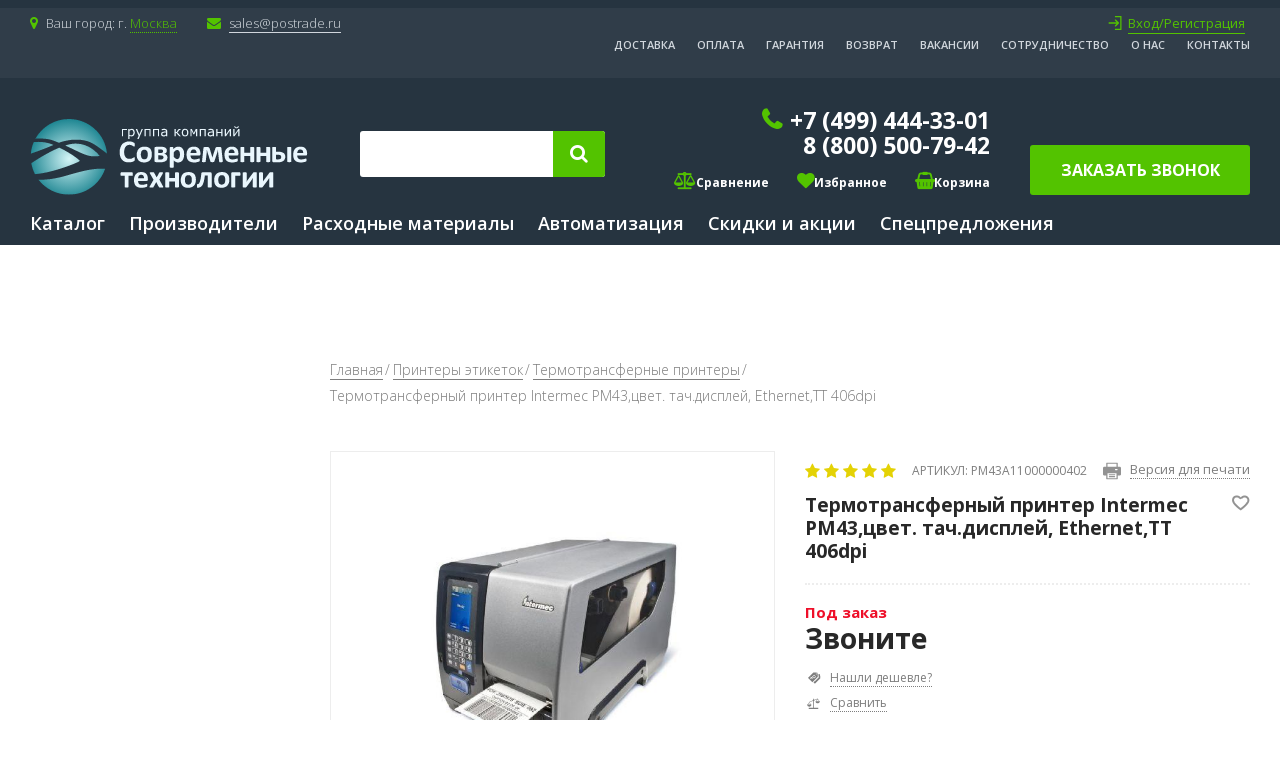

--- FILE ---
content_type: text/html; charset=utf-8
request_url: https://www.labelprinter.ru/printery-dlia-etiketok/termotransfernye/termotransfernyi-printer-intermec-pm43tcvet-tachdisplei
body_size: 36965
content:
<!DOCTYPE html>
<html lang="ru">
  <head>
    <!--[if IE]><![endif]-->
<link rel="dns-prefetch" href="//api-maps.yandex.ru" />
<link rel="preconnect" href="//api-maps.yandex.ru" />
<meta http-equiv="Content-Type" content="text/html; charset=utf-8" />
<script src="https://www.google.com/recaptcha/api.js?hl=ru" async="async" defer="defer"></script>
<link rel="shortcut icon" href="https://www.labelprinter.ru/sites/default/files/frame_2_2_2.svg" type="image/svg+xml" />
<meta name="description" content="Термотрансферный принтер Intermec PM43,цвет. тач.дисплей, Ethernet,TT 406dpi в наличии. Оформите заказ или позвоните нам по телефону. Доставка: курьером, самовывоз, транспортной компанией в регионы. Оплата: картой, наличными, банковским переводом." />
<link rel="canonical" href="https://www.labelprinter.ru/printery-dlia-etiketok/termotransfernye/termotransfernyi-printer-intermec-pm43tcvet-tachdisplei" />
    <title>Термотрансферный принтер Intermec PM43,цвет. тач.дисплей, Ethernet,TT 406dpi: купить в Москве, цена - LabelPrinter.ru</title>
    <meta http-equiv="Content-Type" content="text/html; charset=utf-8"/>
    <meta name="apple-mobile-web-app-capable" content="yes">
    <meta name="format-detection" content="telephone=no">
    <meta name="viewport" content="width=device-width, maximum-scale=1, initial-scale=1">
    <!-- Google Tag Manager -->
    <script>(function(w,d,s,l,i){w[l]=w[l]||[];w[l].push({'gtm.start':
    new Date().getTime(),event:'gtm.js'});var f=d.getElementsByTagName(s)[0],
    j=d.createElement(s),dl=l!='dataLayer'?'&l='+l:'';j.async=true;j.src=
    'https://www.googletagmanager.com/gtm.js?id='+i+dl;f.parentNode.insertBefore(j,f);
    })(window,document,'script','dataLayer','GTM-5FH9CDF');</script>
    <!-- End Google Tag Manager -->

    <style type="text/css" media="all">@import url("/sites/all/modules/contrib/domain/domain_nav/domain_nav.css?t0bojs");@import url("/sites/all/modules/contrib/youtube/css/youtube.css?t0bojs");@import url("/sites/all/modules/contrib/media/modules/media_wysiwyg/css/media_wysiwyg.base.css?t0bojs");</style>
<style type="text/css" media="all">@import url("/sites/all/modules/contrib/ctools/css/modal.css?t0bojs");@import url("/sites/all/modules/contrib/modal_forms/css/modal_forms_popup.css?t0bojs");@import url("/sites/all/modules/contrib/flag/theme/flag.css?t0bojs");@import url("/sites/all/modules/contrib/uc_product_as_attribute_option/uc_product_as_attribute_option.css?t0bojs");</style>
<style type="text/css" media="all">@import url("/sites/all/themes/labelprinter/fonts/font-awesome-4.7.0/css/font-awesome.min.css?t0bojs");@import url("/sites/all/themes/labelprinter/css/jquery.fancybox.min.css?t0bojs");@import url("/sites/all/themes/labelprinter/css/bootstrap.min.css?t0bojs");@import url("/sites/all/themes/labelprinter/css/select2.min.css?t0bojs");@import url("/sites/all/themes/labelprinter/css/gray.css?t0bojs");@import url("/sites/all/themes/labelprinter/css/slick.css?t0bojs");@import url("/sites/all/themes/labelprinter/css/jquery.scrollbar.css?t0bojs");@import url("/sites/all/themes/labelprinter/css/style.css?t0bojs");@import url("/sites/all/themes/labelprinter/css/fix.css?t0bojs");@import url("/sites/all/themes/labelprinter/css/layout.css?t0bojs");</style>
    <script>
      (function () {
        var widget = document.createElement('script');
        widget.dataset.pfId = '3bda5d4c-9bb2-4e39-a439-bbf14a70ace7';
        widget.src = 'https://widget.profeat.team/script/widget.js?id=3bda5d4c-9bb2-4e39-a439-bbf14a70ace7&now='+Date.now();
        document.head.appendChild(widget); }
      )()
    </script>
  </head>

  <body class="html not-front not-logged-in one-sidebar sidebar-second page-node page-node- page-node-1011 node-type-label-printer domain-www-labelprinter-ru uc-product-node" >
    <!-- Google Tag Manager (noscript) -->
    <noscript><iframe src="https://www.googletagmanager.com/ns.html?id=GTM-5FH9CDF"
    height="0" width="0" style="display:none;visibility:hidden"></iframe></noscript>
    <!-- End Google Tag Manager (noscript) -->
        <div class="wrapper">
  <div class="over-layer"></div>
  <header class="header">
    <div class="header__top">
      <div class="container clearfix">
        <div class="block block-lpblock hd__left block-header__domains hd__left block-header__domains">
      
  <div class="block-content">
    <div class="hd__address">
  <i class="fa fa-map-marker"></i>Ваш город: г.
  <span class="hd__address-wrapper"><span class="domain">Москва</span>
    <div class="hd__list-cities">
      <span class="hd__list-cities-arrow"></span>
      <span class="hd__list-cities-close"><i class="fa fa-close"></i></span>

      <div class="font-weight-bold">Ваш город Москва?</div>
      <div class="mt-1 d-flex align-items-center">
        <span class="hd__list-cities-yes mr-2">Да</span>
        <span class="hd__list-cities-select" data-toggle="modal" data-target="#modalDomains">Выбрать другой город</span>
      </div>
    </div>
  </span>
</div>
<div class="hd__worktime">
  <i class="fa fa-clock-o"></i>Время работы: пн-пт с 09:30 до 18:00
</div>
<div class="hd__email">
  <i class="fa fa-envelope"></i><a href="mailto:sales@postrade.ru">sales@postrade.ru</a>
</div>


<div class="hd__user">
  <span class="hd__user-login"><a href="https://www.labelprinter.ru/user/login">Вход/Регистрация</a></span>
  </div>

<div class="modal fade modal-domains" id="modalDomains" tabindex="-1" role="dialog" aria-hidden="true">
  <div class="modal-dialog modal-dialog-centered" role="document">
    <div class="modal-content">
      <div class="modal-header">
        <h5 class="modal-title" id="exampleModalLabel">Выбрать город</h5>
        <button type="button" class="close" data-dismiss="modal" aria-label="Close">
          <span aria-hidden="true">&times;</span>
        </button>
      </div>
      <div class="modal-body">
                  <div class="hd__list-cities-domains"><a href="/printery-dlia-etiketok/termotransfernye/termotransfernyi-printer-intermec-pm43tcvet-tachdisplei" data-path="https://www.labelprinter.ru/printery-dlia-etiketok/termotransfernye/termotransfernyi-printer-intermec-pm43tcvet-tachdisplei" class="is-active">Москва</a></div>
                  <div class="hd__list-cities-domains"><a href="/printery-dlia-etiketok/termotransfernye/termotransfernyi-printer-intermec-pm43tcvet-tachdisplei" data-path="https://sankt-peterburg.labelprinter.ru/printery-dlia-etiketok/termotransfernye/termotransfernyi-printer-intermec-pm43tcvet-tachdisplei">Санкт-Петербург</a></div>
                  <div class="hd__list-cities-domains"><a href="/printery-dlia-etiketok/termotransfernye/termotransfernyi-printer-intermec-pm43tcvet-tachdisplei" data-path="https://ekaterinburg.labelprinter.ru/printery-dlia-etiketok/termotransfernye/termotransfernyi-printer-intermec-pm43tcvet-tachdisplei">Екатеринбург</a></div>
                  <div class="hd__list-cities-domains"><a href="/printery-dlia-etiketok/termotransfernye/termotransfernyi-printer-intermec-pm43tcvet-tachdisplei" data-path="https://novosibirsk.labelprinter.ru/printery-dlia-etiketok/termotransfernye/termotransfernyi-printer-intermec-pm43tcvet-tachdisplei">Новосибирск</a></div>
                  <div class="hd__list-cities-domains"><a href="/printery-dlia-etiketok/termotransfernye/termotransfernyi-printer-intermec-pm43tcvet-tachdisplei" data-path="https://syktyvkar.labelprinter.ru/printery-dlia-etiketok/termotransfernye/termotransfernyi-printer-intermec-pm43tcvet-tachdisplei">Сыктывкар</a></div>
                  <div class="hd__list-cities-domains"><a href="/printery-dlia-etiketok/termotransfernye/termotransfernyi-printer-intermec-pm43tcvet-tachdisplei" data-path="https://vologda.labelprinter.ru/printery-dlia-etiketok/termotransfernye/termotransfernyi-printer-intermec-pm43tcvet-tachdisplei">Вологда</a></div>
                  <div class="hd__list-cities-domains"><a href="/printery-dlia-etiketok/termotransfernye/termotransfernyi-printer-intermec-pm43tcvet-tachdisplei" data-path="https://nizhniy-tagil.labelprinter.ru/printery-dlia-etiketok/termotransfernye/termotransfernyi-printer-intermec-pm43tcvet-tachdisplei">Нижний Тагил</a></div>
                  <div class="hd__list-cities-domains"><a href="/printery-dlia-etiketok/termotransfernye/termotransfernyi-printer-intermec-pm43tcvet-tachdisplei" data-path="https://tambov.labelprinter.ru/printery-dlia-etiketok/termotransfernye/termotransfernyi-printer-intermec-pm43tcvet-tachdisplei">Тамбов</a></div>
                  <div class="hd__list-cities-domains"><a href="/printery-dlia-etiketok/termotransfernye/termotransfernyi-printer-intermec-pm43tcvet-tachdisplei" data-path="https://kazan.labelprinter.ru/printery-dlia-etiketok/termotransfernye/termotransfernyi-printer-intermec-pm43tcvet-tachdisplei">Казань</a></div>
                  <div class="hd__list-cities-domains"><a href="/printery-dlia-etiketok/termotransfernye/termotransfernyi-printer-intermec-pm43tcvet-tachdisplei" data-path="https://nnovgorod.labelprinter.ru/printery-dlia-etiketok/termotransfernye/termotransfernyi-printer-intermec-pm43tcvet-tachdisplei">Нижний Новгород</a></div>
                  <div class="hd__list-cities-domains"><a href="/printery-dlia-etiketok/termotransfernye/termotransfernyi-printer-intermec-pm43tcvet-tachdisplei" data-path="https://omsk.labelprinter.ru/printery-dlia-etiketok/termotransfernye/termotransfernyi-printer-intermec-pm43tcvet-tachdisplei">Омск</a></div>
                  <div class="hd__list-cities-domains"><a href="/printery-dlia-etiketok/termotransfernye/termotransfernyi-printer-intermec-pm43tcvet-tachdisplei" data-path="https://tula.labelprinter.ru/printery-dlia-etiketok/termotransfernye/termotransfernyi-printer-intermec-pm43tcvet-tachdisplei">Тула</a></div>
                  <div class="hd__list-cities-domains"><a href="/printery-dlia-etiketok/termotransfernye/termotransfernyi-printer-intermec-pm43tcvet-tachdisplei" data-path="https://sevastopol.labelprinter.ru/printery-dlia-etiketok/termotransfernye/termotransfernyi-printer-intermec-pm43tcvet-tachdisplei">Севастополь</a></div>
                  <div class="hd__list-cities-domains"><a href="/printery-dlia-etiketok/termotransfernye/termotransfernyi-printer-intermec-pm43tcvet-tachdisplei" data-path="https://tver.labelprinter.ru/printery-dlia-etiketok/termotransfernye/termotransfernyi-printer-intermec-pm43tcvet-tachdisplei">Тверь</a></div>
                  <div class="hd__list-cities-domains"><a href="/printery-dlia-etiketok/termotransfernye/termotransfernyi-printer-intermec-pm43tcvet-tachdisplei" data-path="https://podolsk.labelprinter.ru/printery-dlia-etiketok/termotransfernye/termotransfernyi-printer-intermec-pm43tcvet-tachdisplei">Подольск</a></div>
                  <div class="hd__list-cities-domains"><a href="/printery-dlia-etiketok/termotransfernye/termotransfernyi-printer-intermec-pm43tcvet-tachdisplei" data-path="https://ulyanovsk.labelprinter.ru/printery-dlia-etiketok/termotransfernye/termotransfernyi-printer-intermec-pm43tcvet-tachdisplei">Ульяновск</a></div>
                  <div class="hd__list-cities-domains"><a href="/printery-dlia-etiketok/termotransfernye/termotransfernyi-printer-intermec-pm43tcvet-tachdisplei" data-path="https://arhangelsk.labelprinter.ru/printery-dlia-etiketok/termotransfernye/termotransfernyi-printer-intermec-pm43tcvet-tachdisplei">Архангельск</a></div>
                  <div class="hd__list-cities-domains"><a href="/printery-dlia-etiketok/termotransfernye/termotransfernyi-printer-intermec-pm43tcvet-tachdisplei" data-path="https://astrahan.labelprinter.ru/printery-dlia-etiketok/termotransfernye/termotransfernyi-printer-intermec-pm43tcvet-tachdisplei">Астрахань</a></div>
                  <div class="hd__list-cities-domains"><a href="/printery-dlia-etiketok/termotransfernye/termotransfernyi-printer-intermec-pm43tcvet-tachdisplei" data-path="https://abakan.labelprinter.ru/printery-dlia-etiketok/termotransfernye/termotransfernyi-printer-intermec-pm43tcvet-tachdisplei">Абакан</a></div>
                  <div class="hd__list-cities-domains"><a href="/printery-dlia-etiketok/termotransfernye/termotransfernyi-printer-intermec-pm43tcvet-tachdisplei" data-path="https://ivanovo.labelprinter.ru/printery-dlia-etiketok/termotransfernye/termotransfernyi-printer-intermec-pm43tcvet-tachdisplei">Иваново</a></div>
                  <div class="hd__list-cities-domains"><a href="/printery-dlia-etiketok/termotransfernye/termotransfernyi-printer-intermec-pm43tcvet-tachdisplei" data-path="https://izhevsk.labelprinter.ru/printery-dlia-etiketok/termotransfernye/termotransfernyi-printer-intermec-pm43tcvet-tachdisplei">Ижевск</a></div>
                  <div class="hd__list-cities-domains"><a href="/printery-dlia-etiketok/termotransfernye/termotransfernyi-printer-intermec-pm43tcvet-tachdisplei" data-path="https://bryansk.labelprinter.ru/printery-dlia-etiketok/termotransfernye/termotransfernyi-printer-intermec-pm43tcvet-tachdisplei">Брянск</a></div>
                  <div class="hd__list-cities-domains"><a href="/printery-dlia-etiketok/termotransfernye/termotransfernyi-printer-intermec-pm43tcvet-tachdisplei" data-path="https://yaroslavl.labelprinter.ru/printery-dlia-etiketok/termotransfernye/termotransfernyi-printer-intermec-pm43tcvet-tachdisplei">Ярославль</a></div>
                  <div class="hd__list-cities-domains"><a href="/printery-dlia-etiketok/termotransfernye/termotransfernyi-printer-intermec-pm43tcvet-tachdisplei" data-path="https://krasnodar.labelprinter.ru/printery-dlia-etiketok/termotransfernye/termotransfernyi-printer-intermec-pm43tcvet-tachdisplei">Краснодар</a></div>
                  <div class="hd__list-cities-domains"><a href="/printery-dlia-etiketok/termotransfernye/termotransfernyi-printer-intermec-pm43tcvet-tachdisplei" data-path="https://rostov-na-donu.labelprinter.ru/printery-dlia-etiketok/termotransfernye/termotransfernyi-printer-intermec-pm43tcvet-tachdisplei">Ростов-на-Дону</a></div>
                  <div class="hd__list-cities-domains"><a href="/printery-dlia-etiketok/termotransfernye/termotransfernyi-printer-intermec-pm43tcvet-tachdisplei" data-path="https://samara.labelprinter.ru/printery-dlia-etiketok/termotransfernye/termotransfernyi-printer-intermec-pm43tcvet-tachdisplei">Самара</a></div>
                  <div class="hd__list-cities-domains"><a href="/printery-dlia-etiketok/termotransfernye/termotransfernyi-printer-intermec-pm43tcvet-tachdisplei" data-path="https://kaliningrad.labelprinter.ru/printery-dlia-etiketok/termotransfernye/termotransfernyi-printer-intermec-pm43tcvet-tachdisplei">Калининград</a></div>
                  <div class="hd__list-cities-domains"><a href="/printery-dlia-etiketok/termotransfernye/termotransfernyi-printer-intermec-pm43tcvet-tachdisplei" data-path="https://barnaul.labelprinter.ru/printery-dlia-etiketok/termotransfernye/termotransfernyi-printer-intermec-pm43tcvet-tachdisplei">Барнаул</a></div>
                  <div class="hd__list-cities-domains"><a href="/printery-dlia-etiketok/termotransfernye/termotransfernyi-printer-intermec-pm43tcvet-tachdisplei" data-path="https://blagoveshchensk.labelprinter.ru/printery-dlia-etiketok/termotransfernye/termotransfernyi-printer-intermec-pm43tcvet-tachdisplei">Благовещенск</a></div>
                  <div class="hd__list-cities-domains"><a href="/printery-dlia-etiketok/termotransfernye/termotransfernyi-printer-intermec-pm43tcvet-tachdisplei" data-path="https://novgorod.labelprinter.ru/printery-dlia-etiketok/termotransfernye/termotransfernyi-printer-intermec-pm43tcvet-tachdisplei">Великий Новгород</a></div>
                  <div class="hd__list-cities-domains"><a href="/printery-dlia-etiketok/termotransfernye/termotransfernyi-printer-intermec-pm43tcvet-tachdisplei" data-path="https://vidnoe.labelprinter.ru/printery-dlia-etiketok/termotransfernye/termotransfernyi-printer-intermec-pm43tcvet-tachdisplei">Видное</a></div>
                  <div class="hd__list-cities-domains"><a href="/printery-dlia-etiketok/termotransfernye/termotransfernyi-printer-intermec-pm43tcvet-tachdisplei" data-path="https://yoshkar-ola.labelprinter.ru/printery-dlia-etiketok/termotransfernye/termotransfernyi-printer-intermec-pm43tcvet-tachdisplei">Йошкар-Ола</a></div>
                  <div class="hd__list-cities-domains"><a href="/printery-dlia-etiketok/termotransfernye/termotransfernyi-printer-intermec-pm43tcvet-tachdisplei" data-path="https://kaluga.labelprinter.ru/printery-dlia-etiketok/termotransfernye/termotransfernyi-printer-intermec-pm43tcvet-tachdisplei">Калуга</a></div>
                  <div class="hd__list-cities-domains"><a href="/printery-dlia-etiketok/termotransfernye/termotransfernyi-printer-intermec-pm43tcvet-tachdisplei" data-path="https://kemerovo.labelprinter.ru/printery-dlia-etiketok/termotransfernye/termotransfernyi-printer-intermec-pm43tcvet-tachdisplei">Кемерово</a></div>
                  <div class="hd__list-cities-domains"><a href="/printery-dlia-etiketok/termotransfernye/termotransfernyi-printer-intermec-pm43tcvet-tachdisplei" data-path="https://kirov.labelprinter.ru/printery-dlia-etiketok/termotransfernye/termotransfernyi-printer-intermec-pm43tcvet-tachdisplei">Киров</a></div>
                  <div class="hd__list-cities-domains"><a href="/printery-dlia-etiketok/termotransfernye/termotransfernyi-printer-intermec-pm43tcvet-tachdisplei" data-path="https://kurgan.labelprinter.ru/printery-dlia-etiketok/termotransfernye/termotransfernyi-printer-intermec-pm43tcvet-tachdisplei">Курган</a></div>
                  <div class="hd__list-cities-domains"><a href="/printery-dlia-etiketok/termotransfernye/termotransfernyi-printer-intermec-pm43tcvet-tachdisplei" data-path="https://kursk.labelprinter.ru/printery-dlia-etiketok/termotransfernye/termotransfernyi-printer-intermec-pm43tcvet-tachdisplei">Курск</a></div>
                  <div class="hd__list-cities-domains"><a href="/printery-dlia-etiketok/termotransfernye/termotransfernyi-printer-intermec-pm43tcvet-tachdisplei" data-path="https://lipetsk.labelprinter.ru/printery-dlia-etiketok/termotransfernye/termotransfernyi-printer-intermec-pm43tcvet-tachdisplei">Липецк</a></div>
                  <div class="hd__list-cities-domains"><a href="/printery-dlia-etiketok/termotransfernye/termotransfernyi-printer-intermec-pm43tcvet-tachdisplei" data-path="https://mahachkala.labelprinter.ru/printery-dlia-etiketok/termotransfernye/termotransfernyi-printer-intermec-pm43tcvet-tachdisplei">Махачкала</a></div>
                  <div class="hd__list-cities-domains"><a href="/printery-dlia-etiketok/termotransfernye/termotransfernyi-printer-intermec-pm43tcvet-tachdisplei" data-path="https://nchelny.labelprinter.ru/printery-dlia-etiketok/termotransfernye/termotransfernyi-printer-intermec-pm43tcvet-tachdisplei">Набережные Челны</a></div>
                  <div class="hd__list-cities-domains"><a href="/printery-dlia-etiketok/termotransfernye/termotransfernyi-printer-intermec-pm43tcvet-tachdisplei" data-path="https://nizhnevartovsk.labelprinter.ru/printery-dlia-etiketok/termotransfernye/termotransfernyi-printer-intermec-pm43tcvet-tachdisplei">Нижневартовск</a></div>
                  <div class="hd__list-cities-domains"><a href="/printery-dlia-etiketok/termotransfernye/termotransfernyi-printer-intermec-pm43tcvet-tachdisplei" data-path="https://orel.labelprinter.ru/printery-dlia-etiketok/termotransfernye/termotransfernyi-printer-intermec-pm43tcvet-tachdisplei">Орел</a></div>
                  <div class="hd__list-cities-domains"><a href="/printery-dlia-etiketok/termotransfernye/termotransfernyi-printer-intermec-pm43tcvet-tachdisplei" data-path="https://orenburg.labelprinter.ru/printery-dlia-etiketok/termotransfernye/termotransfernyi-printer-intermec-pm43tcvet-tachdisplei">Оренбург</a></div>
                  <div class="hd__list-cities-domains"><a href="/printery-dlia-etiketok/termotransfernye/termotransfernyi-printer-intermec-pm43tcvet-tachdisplei" data-path="https://petrozavodsk.labelprinter.ru/printery-dlia-etiketok/termotransfernye/termotransfernyi-printer-intermec-pm43tcvet-tachdisplei">Петрозаводск</a></div>
                  <div class="hd__list-cities-domains"><a href="/printery-dlia-etiketok/termotransfernye/termotransfernyi-printer-intermec-pm43tcvet-tachdisplei" data-path="https://sergiev-posad.labelprinter.ru/printery-dlia-etiketok/termotransfernye/termotransfernyi-printer-intermec-pm43tcvet-tachdisplei">Сергиев Посад</a></div>
                  <div class="hd__list-cities-domains"><a href="/printery-dlia-etiketok/termotransfernye/termotransfernyi-printer-intermec-pm43tcvet-tachdisplei" data-path="https://smolensk.labelprinter.ru/printery-dlia-etiketok/termotransfernye/termotransfernyi-printer-intermec-pm43tcvet-tachdisplei">Смоленск</a></div>
                  <div class="hd__list-cities-domains"><a href="/printery-dlia-etiketok/termotransfernye/termotransfernyi-printer-intermec-pm43tcvet-tachdisplei" data-path="https://sochi.labelprinter.ru/printery-dlia-etiketok/termotransfernye/termotransfernyi-printer-intermec-pm43tcvet-tachdisplei">Сочи</a></div>
                  <div class="hd__list-cities-domains"><a href="/printery-dlia-etiketok/termotransfernye/termotransfernyi-printer-intermec-pm43tcvet-tachdisplei" data-path="https://staryy-oskol.labelprinter.ru/printery-dlia-etiketok/termotransfernye/termotransfernyi-printer-intermec-pm43tcvet-tachdisplei">Старый Оскол</a></div>
                  <div class="hd__list-cities-domains"><a href="/printery-dlia-etiketok/termotransfernye/termotransfernyi-printer-intermec-pm43tcvet-tachdisplei" data-path="https://sterlitamak.labelprinter.ru/printery-dlia-etiketok/termotransfernye/termotransfernyi-printer-intermec-pm43tcvet-tachdisplei">Стерлитамак</a></div>
                  <div class="hd__list-cities-domains"><a href="/printery-dlia-etiketok/termotransfernye/termotransfernyi-printer-intermec-pm43tcvet-tachdisplei" data-path="https://tomsk.labelprinter.ru/printery-dlia-etiketok/termotransfernye/termotransfernyi-printer-intermec-pm43tcvet-tachdisplei">Томск</a></div>
                  <div class="hd__list-cities-domains"><a href="/printery-dlia-etiketok/termotransfernye/termotransfernyi-printer-intermec-pm43tcvet-tachdisplei" data-path="https://hanty-mansiysk.labelprinter.ru/printery-dlia-etiketok/termotransfernye/termotransfernyi-printer-intermec-pm43tcvet-tachdisplei">Ханты-Мансийск</a></div>
                  <div class="hd__list-cities-domains"><a href="/printery-dlia-etiketok/termotransfernye/termotransfernyi-printer-intermec-pm43tcvet-tachdisplei" data-path="https://cheboksary.labelprinter.ru/printery-dlia-etiketok/termotransfernye/termotransfernyi-printer-intermec-pm43tcvet-tachdisplei">Чебоксары</a></div>
                  <div class="hd__list-cities-domains"><a href="/printery-dlia-etiketok/termotransfernye/termotransfernyi-printer-intermec-pm43tcvet-tachdisplei" data-path="https://cherepovets.labelprinter.ru/printery-dlia-etiketok/termotransfernye/termotransfernyi-printer-intermec-pm43tcvet-tachdisplei">Череповец</a></div>
                  <div class="hd__list-cities-domains"><a href="/printery-dlia-etiketok/termotransfernye/termotransfernyi-printer-intermec-pm43tcvet-tachdisplei" data-path="https://chita.labelprinter.ru/printery-dlia-etiketok/termotransfernye/termotransfernyi-printer-intermec-pm43tcvet-tachdisplei">Чита</a></div>
                  <div class="hd__list-cities-domains"><a href="/printery-dlia-etiketok/termotransfernye/termotransfernyi-printer-intermec-pm43tcvet-tachdisplei" data-path="https://voronezh.labelprinter.ru/printery-dlia-etiketok/termotransfernye/termotransfernyi-printer-intermec-pm43tcvet-tachdisplei">Воронеж</a></div>
                  <div class="hd__list-cities-domains"><a href="/printery-dlia-etiketok/termotransfernye/termotransfernyi-printer-intermec-pm43tcvet-tachdisplei" data-path="https://ufa.labelprinter.ru/printery-dlia-etiketok/termotransfernye/termotransfernyi-printer-intermec-pm43tcvet-tachdisplei">Уфа</a></div>
                  <div class="hd__list-cities-domains"><a href="/printery-dlia-etiketok/termotransfernye/termotransfernyi-printer-intermec-pm43tcvet-tachdisplei" data-path="https://chelyabinsk.labelprinter.ru/printery-dlia-etiketok/termotransfernye/termotransfernyi-printer-intermec-pm43tcvet-tachdisplei">Челябинск</a></div>
                  <div class="hd__list-cities-domains"><a href="/printery-dlia-etiketok/termotransfernye/termotransfernyi-printer-intermec-pm43tcvet-tachdisplei" data-path="https://stavropol.labelprinter.ru/printery-dlia-etiketok/termotransfernye/termotransfernyi-printer-intermec-pm43tcvet-tachdisplei">Ставрополь</a></div>
                  <div class="hd__list-cities-domains"><a href="/printery-dlia-etiketok/termotransfernye/termotransfernyi-printer-intermec-pm43tcvet-tachdisplei" data-path="https://volgograd.labelprinter.ru/printery-dlia-etiketok/termotransfernye/termotransfernyi-printer-intermec-pm43tcvet-tachdisplei">Волгоград</a></div>
                  <div class="hd__list-cities-domains"><a href="/printery-dlia-etiketok/termotransfernye/termotransfernyi-printer-intermec-pm43tcvet-tachdisplei" data-path="https://vladivostok.labelprinter.ru/printery-dlia-etiketok/termotransfernye/termotransfernyi-printer-intermec-pm43tcvet-tachdisplei">Владивосток</a></div>
                  <div class="hd__list-cities-domains"><a href="/printery-dlia-etiketok/termotransfernye/termotransfernyi-printer-intermec-pm43tcvet-tachdisplei" data-path="https://saransk.labelprinter.ru/printery-dlia-etiketok/termotransfernye/termotransfernyi-printer-intermec-pm43tcvet-tachdisplei">Саранск</a></div>
                  <div class="hd__list-cities-domains"><a href="/printery-dlia-etiketok/termotransfernye/termotransfernyi-printer-intermec-pm43tcvet-tachdisplei" data-path="https://perm.labelprinter.ru/printery-dlia-etiketok/termotransfernye/termotransfernyi-printer-intermec-pm43tcvet-tachdisplei">Пермь</a></div>
                  <div class="hd__list-cities-domains"><a href="/printery-dlia-etiketok/termotransfernye/termotransfernyi-printer-intermec-pm43tcvet-tachdisplei" data-path="https://belgorod.labelprinter.ru/printery-dlia-etiketok/termotransfernye/termotransfernyi-printer-intermec-pm43tcvet-tachdisplei">Белгород</a></div>
                  <div class="hd__list-cities-domains"><a href="/printery-dlia-etiketok/termotransfernye/termotransfernyi-printer-intermec-pm43tcvet-tachdisplei" data-path="https://vladikavkaz.labelprinter.ru/printery-dlia-etiketok/termotransfernye/termotransfernyi-printer-intermec-pm43tcvet-tachdisplei">Владикавказ</a></div>
                  <div class="hd__list-cities-domains"><a href="/printery-dlia-etiketok/termotransfernye/termotransfernyi-printer-intermec-pm43tcvet-tachdisplei" data-path="https://vladimir.labelprinter.ru/printery-dlia-etiketok/termotransfernye/termotransfernyi-printer-intermec-pm43tcvet-tachdisplei">Владимир</a></div>
                  <div class="hd__list-cities-domains"><a href="/printery-dlia-etiketok/termotransfernye/termotransfernyi-printer-intermec-pm43tcvet-tachdisplei" data-path="https://dmitrov.labelprinter.ru/printery-dlia-etiketok/termotransfernye/termotransfernyi-printer-intermec-pm43tcvet-tachdisplei">Дмитров</a></div>
                  <div class="hd__list-cities-domains"><a href="/printery-dlia-etiketok/termotransfernye/termotransfernyi-printer-intermec-pm43tcvet-tachdisplei" data-path="https://irkutsk.labelprinter.ru/printery-dlia-etiketok/termotransfernye/termotransfernyi-printer-intermec-pm43tcvet-tachdisplei">Иркутск</a></div>
                  <div class="hd__list-cities-domains"><a href="/printery-dlia-etiketok/termotransfernye/termotransfernyi-printer-intermec-pm43tcvet-tachdisplei" data-path="https://kolomna.labelprinter.ru/printery-dlia-etiketok/termotransfernye/termotransfernyi-printer-intermec-pm43tcvet-tachdisplei">Коломна</a></div>
                  <div class="hd__list-cities-domains"><a href="/printery-dlia-etiketok/termotransfernye/termotransfernyi-printer-intermec-pm43tcvet-tachdisplei" data-path="https://kostroma.labelprinter.ru/printery-dlia-etiketok/termotransfernye/termotransfernyi-printer-intermec-pm43tcvet-tachdisplei">Кострома</a></div>
                  <div class="hd__list-cities-domains"><a href="/printery-dlia-etiketok/termotransfernye/termotransfernyi-printer-intermec-pm43tcvet-tachdisplei" data-path="https://krasnoyarsk.labelprinter.ru/printery-dlia-etiketok/termotransfernye/termotransfernyi-printer-intermec-pm43tcvet-tachdisplei">Красноярск</a></div>
                  <div class="hd__list-cities-domains"><a href="/printery-dlia-etiketok/termotransfernye/termotransfernyi-printer-intermec-pm43tcvet-tachdisplei" data-path="https://magnitogorsk.labelprinter.ru/printery-dlia-etiketok/termotransfernye/termotransfernyi-printer-intermec-pm43tcvet-tachdisplei">Магнитогорск</a></div>
                  <div class="hd__list-cities-domains"><a href="/printery-dlia-etiketok/termotransfernye/termotransfernyi-printer-intermec-pm43tcvet-tachdisplei" data-path="https://murmansk.labelprinter.ru/printery-dlia-etiketok/termotransfernye/termotransfernyi-printer-intermec-pm43tcvet-tachdisplei">Мурманск</a></div>
                  <div class="hd__list-cities-domains"><a href="/printery-dlia-etiketok/termotransfernye/termotransfernyi-printer-intermec-pm43tcvet-tachdisplei" data-path="https://nalchik.labelprinter.ru/printery-dlia-etiketok/termotransfernye/termotransfernyi-printer-intermec-pm43tcvet-tachdisplei">Нальчик</a></div>
                  <div class="hd__list-cities-domains"><a href="/printery-dlia-etiketok/termotransfernye/termotransfernyi-printer-intermec-pm43tcvet-tachdisplei" data-path="https://novokuznetsk.labelprinter.ru/printery-dlia-etiketok/termotransfernye/termotransfernyi-printer-intermec-pm43tcvet-tachdisplei">Новокузнецк</a></div>
                  <div class="hd__list-cities-domains"><a href="/printery-dlia-etiketok/termotransfernye/termotransfernyi-printer-intermec-pm43tcvet-tachdisplei" data-path="https://novorossiysk.labelprinter.ru/printery-dlia-etiketok/termotransfernye/termotransfernyi-printer-intermec-pm43tcvet-tachdisplei">Новороссийск</a></div>
                  <div class="hd__list-cities-domains"><a href="/printery-dlia-etiketok/termotransfernye/termotransfernyi-printer-intermec-pm43tcvet-tachdisplei" data-path="https://odintsovo.labelprinter.ru/printery-dlia-etiketok/termotransfernye/termotransfernyi-printer-intermec-pm43tcvet-tachdisplei">Одинцово</a></div>
                  <div class="hd__list-cities-domains"><a href="/printery-dlia-etiketok/termotransfernye/termotransfernyi-printer-intermec-pm43tcvet-tachdisplei" data-path="https://penza.labelprinter.ru/printery-dlia-etiketok/termotransfernye/termotransfernyi-printer-intermec-pm43tcvet-tachdisplei">Пенза</a></div>
                  <div class="hd__list-cities-domains"><a href="/printery-dlia-etiketok/termotransfernye/termotransfernyi-printer-intermec-pm43tcvet-tachdisplei" data-path="https://pskov.labelprinter.ru/printery-dlia-etiketok/termotransfernye/termotransfernyi-printer-intermec-pm43tcvet-tachdisplei">Псков</a></div>
                  <div class="hd__list-cities-domains"><a href="/printery-dlia-etiketok/termotransfernye/termotransfernyi-printer-intermec-pm43tcvet-tachdisplei" data-path="https://pyatigorsk.labelprinter.ru/printery-dlia-etiketok/termotransfernye/termotransfernyi-printer-intermec-pm43tcvet-tachdisplei">Пятигорск</a></div>
                  <div class="hd__list-cities-domains"><a href="/printery-dlia-etiketok/termotransfernye/termotransfernyi-printer-intermec-pm43tcvet-tachdisplei" data-path="https://ryazan.labelprinter.ru/printery-dlia-etiketok/termotransfernye/termotransfernyi-printer-intermec-pm43tcvet-tachdisplei">Рязань</a></div>
                  <div class="hd__list-cities-domains"><a href="/printery-dlia-etiketok/termotransfernye/termotransfernyi-printer-intermec-pm43tcvet-tachdisplei" data-path="https://serpuhov.labelprinter.ru/printery-dlia-etiketok/termotransfernye/termotransfernyi-printer-intermec-pm43tcvet-tachdisplei">Серпухов</a></div>
                  <div class="hd__list-cities-domains"><a href="/printery-dlia-etiketok/termotransfernye/termotransfernyi-printer-intermec-pm43tcvet-tachdisplei" data-path="https://surgut.labelprinter.ru/printery-dlia-etiketok/termotransfernye/termotransfernyi-printer-intermec-pm43tcvet-tachdisplei">Сургут</a></div>
                  <div class="hd__list-cities-domains"><a href="/printery-dlia-etiketok/termotransfernye/termotransfernyi-printer-intermec-pm43tcvet-tachdisplei" data-path="https://tolyatti.labelprinter.ru/printery-dlia-etiketok/termotransfernye/termotransfernyi-printer-intermec-pm43tcvet-tachdisplei">Тольятти</a></div>
                  <div class="hd__list-cities-domains"><a href="/printery-dlia-etiketok/termotransfernye/termotransfernyi-printer-intermec-pm43tcvet-tachdisplei" data-path="https://tyumen.labelprinter.ru/printery-dlia-etiketok/termotransfernye/termotransfernyi-printer-intermec-pm43tcvet-tachdisplei">Тюмень</a></div>
                  <div class="hd__list-cities-domains"><a href="/printery-dlia-etiketok/termotransfernye/termotransfernyi-printer-intermec-pm43tcvet-tachdisplei" data-path="https://ulan-ude.labelprinter.ru/printery-dlia-etiketok/termotransfernye/termotransfernyi-printer-intermec-pm43tcvet-tachdisplei">Улан-Удэ</a></div>
                  <div class="hd__list-cities-domains"><a href="/printery-dlia-etiketok/termotransfernye/termotransfernyi-printer-intermec-pm43tcvet-tachdisplei" data-path="https://habarovsk.labelprinter.ru/printery-dlia-etiketok/termotransfernye/termotransfernyi-printer-intermec-pm43tcvet-tachdisplei">Хабаровск</a></div>
                  <div class="hd__list-cities-domains"><a href="/printery-dlia-etiketok/termotransfernye/termotransfernyi-printer-intermec-pm43tcvet-tachdisplei" data-path="https://ysahalinsk.labelprinter.ru/printery-dlia-etiketok/termotransfernye/termotransfernyi-printer-intermec-pm43tcvet-tachdisplei">Южно-Сахалинск</a></div>
                  <div class="hd__list-cities-domains"><a href="/printery-dlia-etiketok/termotransfernye/termotransfernyi-printer-intermec-pm43tcvet-tachdisplei" data-path="https://mihaylovsk.labelprinter.ru/printery-dlia-etiketok/termotransfernye/termotransfernyi-printer-intermec-pm43tcvet-tachdisplei">Михайловск</a></div>
                  <div class="hd__list-cities-domains"><a href="/printery-dlia-etiketok/termotransfernye/termotransfernyi-printer-intermec-pm43tcvet-tachdisplei" data-path="https://mozhaysk.labelprinter.ru/printery-dlia-etiketok/termotransfernye/termotransfernyi-printer-intermec-pm43tcvet-tachdisplei">Можайск</a></div>
                  <div class="hd__list-cities-domains"><a href="/printery-dlia-etiketok/termotransfernye/termotransfernyi-printer-intermec-pm43tcvet-tachdisplei" data-path="https://murom.labelprinter.ru/printery-dlia-etiketok/termotransfernye/termotransfernyi-printer-intermec-pm43tcvet-tachdisplei">Муром</a></div>
                  <div class="hd__list-cities-domains"><a href="/printery-dlia-etiketok/termotransfernye/termotransfernyi-printer-intermec-pm43tcvet-tachdisplei" data-path="https://mytishchi.labelprinter.ru/printery-dlia-etiketok/termotransfernye/termotransfernyi-printer-intermec-pm43tcvet-tachdisplei">Мытищи</a></div>
                  <div class="hd__list-cities-domains"><a href="/printery-dlia-etiketok/termotransfernye/termotransfernyi-printer-intermec-pm43tcvet-tachdisplei" data-path="https://nevinnomyssk.labelprinter.ru/printery-dlia-etiketok/termotransfernye/termotransfernyi-printer-intermec-pm43tcvet-tachdisplei">Невинномысск</a></div>
                  <div class="hd__list-cities-domains"><a href="/printery-dlia-etiketok/termotransfernye/termotransfernyi-printer-intermec-pm43tcvet-tachdisplei" data-path="https://novomoskovsk.labelprinter.ru/printery-dlia-etiketok/termotransfernye/termotransfernyi-printer-intermec-pm43tcvet-tachdisplei">Новомосковск </a></div>
                  <div class="hd__list-cities-domains"><a href="/printery-dlia-etiketok/termotransfernye/termotransfernyi-printer-intermec-pm43tcvet-tachdisplei" data-path="https://novotroitsk.labelprinter.ru/printery-dlia-etiketok/termotransfernye/termotransfernyi-printer-intermec-pm43tcvet-tachdisplei">Новотроицк</a></div>
                  <div class="hd__list-cities-domains"><a href="/printery-dlia-etiketok/termotransfernye/termotransfernyi-printer-intermec-pm43tcvet-tachdisplei" data-path="https://noginsk.labelprinter.ru/printery-dlia-etiketok/termotransfernye/termotransfernyi-printer-intermec-pm43tcvet-tachdisplei">Ногинск</a></div>
                  <div class="hd__list-cities-domains"><a href="/printery-dlia-etiketok/termotransfernye/termotransfernyi-printer-intermec-pm43tcvet-tachdisplei" data-path="https://norilsk.labelprinter.ru/printery-dlia-etiketok/termotransfernye/termotransfernyi-printer-intermec-pm43tcvet-tachdisplei">Норильск</a></div>
                  <div class="hd__list-cities-domains"><a href="/printery-dlia-etiketok/termotransfernye/termotransfernyi-printer-intermec-pm43tcvet-tachdisplei" data-path="https://obninsk.labelprinter.ru/printery-dlia-etiketok/termotransfernye/termotransfernyi-printer-intermec-pm43tcvet-tachdisplei">Обнинск</a></div>
                  <div class="hd__list-cities-domains"><a href="/printery-dlia-etiketok/termotransfernye/termotransfernyi-printer-intermec-pm43tcvet-tachdisplei" data-path="https://orekhovo-zuevo.labelprinter.ru/printery-dlia-etiketok/termotransfernye/termotransfernyi-printer-intermec-pm43tcvet-tachdisplei">Орехово-Зуево</a></div>
                  <div class="hd__list-cities-domains"><a href="/printery-dlia-etiketok/termotransfernye/termotransfernyi-printer-intermec-pm43tcvet-tachdisplei" data-path="https://rubtsovsk.labelprinter.ru/printery-dlia-etiketok/termotransfernye/termotransfernyi-printer-intermec-pm43tcvet-tachdisplei">Рубцовск</a></div>
                  <div class="hd__list-cities-domains"><a href="/printery-dlia-etiketok/termotransfernye/termotransfernyi-printer-intermec-pm43tcvet-tachdisplei" data-path="https://saratov.labelprinter.ru/printery-dlia-etiketok/termotransfernye/termotransfernyi-printer-intermec-pm43tcvet-tachdisplei">Саратов</a></div>
                  <div class="hd__list-cities-domains"><a href="/printery-dlia-etiketok/termotransfernye/termotransfernyi-printer-intermec-pm43tcvet-tachdisplei" data-path="https://sarov.labelprinter.ru/printery-dlia-etiketok/termotransfernye/termotransfernyi-printer-intermec-pm43tcvet-tachdisplei">Саров</a></div>
                  <div class="hd__list-cities-domains"><a href="/printery-dlia-etiketok/termotransfernye/termotransfernyi-printer-intermec-pm43tcvet-tachdisplei" data-path="https://simferopol.labelprinter.ru/printery-dlia-etiketok/termotransfernye/termotransfernyi-printer-intermec-pm43tcvet-tachdisplei">Симферополь</a></div>
                  <div class="hd__list-cities-domains"><a href="/printery-dlia-etiketok/termotransfernye/termotransfernyi-printer-intermec-pm43tcvet-tachdisplei" data-path="https://solnechnogorsk.labelprinter.ru/printery-dlia-etiketok/termotransfernye/termotransfernyi-printer-intermec-pm43tcvet-tachdisplei">Солнечногорск</a></div>
                  <div class="hd__list-cities-domains"><a href="/printery-dlia-etiketok/termotransfernye/termotransfernyi-printer-intermec-pm43tcvet-tachdisplei" data-path="https://taganrog.labelprinter.ru/printery-dlia-etiketok/termotransfernye/termotransfernyi-printer-intermec-pm43tcvet-tachdisplei">Таганрог</a></div>
                  <div class="hd__list-cities-domains"><a href="/printery-dlia-etiketok/termotransfernye/termotransfernyi-printer-intermec-pm43tcvet-tachdisplei" data-path="https://ussuriysk.labelprinter.ru/printery-dlia-etiketok/termotransfernye/termotransfernyi-printer-intermec-pm43tcvet-tachdisplei">Уссурийск</a></div>
                  <div class="hd__list-cities-domains"><a href="/printery-dlia-etiketok/termotransfernye/termotransfernyi-printer-intermec-pm43tcvet-tachdisplei" data-path="https://fryazino.labelprinter.ru/printery-dlia-etiketok/termotransfernye/termotransfernyi-printer-intermec-pm43tcvet-tachdisplei">Фрязино</a></div>
                  <div class="hd__list-cities-domains"><a href="/printery-dlia-etiketok/termotransfernye/termotransfernyi-printer-intermec-pm43tcvet-tachdisplei" data-path="https://chernushka.labelprinter.ru/printery-dlia-etiketok/termotransfernye/termotransfernyi-printer-intermec-pm43tcvet-tachdisplei">Чернушка</a></div>
                  <div class="hd__list-cities-domains"><a href="/printery-dlia-etiketok/termotransfernye/termotransfernyi-printer-intermec-pm43tcvet-tachdisplei" data-path="https://shadrinsk.labelprinter.ru/printery-dlia-etiketok/termotransfernye/termotransfernyi-printer-intermec-pm43tcvet-tachdisplei">Шадринск</a></div>
                  <div class="hd__list-cities-domains"><a href="/printery-dlia-etiketok/termotransfernye/termotransfernyi-printer-intermec-pm43tcvet-tachdisplei" data-path="https://shumerlya.labelprinter.ru/printery-dlia-etiketok/termotransfernye/termotransfernyi-printer-intermec-pm43tcvet-tachdisplei">Шумерля</a></div>
                  <div class="hd__list-cities-domains"><a href="/printery-dlia-etiketok/termotransfernye/termotransfernyi-printer-intermec-pm43tcvet-tachdisplei" data-path="https://shuya.labelprinter.ru/printery-dlia-etiketok/termotransfernye/termotransfernyi-printer-intermec-pm43tcvet-tachdisplei">Шуя</a></div>
                  <div class="hd__list-cities-domains"><a href="/printery-dlia-etiketok/termotransfernye/termotransfernyi-printer-intermec-pm43tcvet-tachdisplei" data-path="https://shchelkovo.labelprinter.ru/printery-dlia-etiketok/termotransfernye/termotransfernyi-printer-intermec-pm43tcvet-tachdisplei">Щелково</a></div>
                  <div class="hd__list-cities-domains"><a href="/printery-dlia-etiketok/termotransfernye/termotransfernyi-printer-intermec-pm43tcvet-tachdisplei" data-path="https://elektrostal.labelprinter.ru/printery-dlia-etiketok/termotransfernye/termotransfernyi-printer-intermec-pm43tcvet-tachdisplei">Электросталь</a></div>
                  <div class="hd__list-cities-domains"><a href="/printery-dlia-etiketok/termotransfernye/termotransfernyi-printer-intermec-pm43tcvet-tachdisplei" data-path="https://yakutsk.labelprinter.ru/printery-dlia-etiketok/termotransfernye/termotransfernyi-printer-intermec-pm43tcvet-tachdisplei">Якутск</a></div>
                  <div class="hd__list-cities-domains"><a href="/printery-dlia-etiketok/termotransfernye/termotransfernyi-printer-intermec-pm43tcvet-tachdisplei" data-path="https://aleksandrov.labelprinter.ru/printery-dlia-etiketok/termotransfernye/termotransfernyi-printer-intermec-pm43tcvet-tachdisplei">Александров</a></div>
                  <div class="hd__list-cities-domains"><a href="/printery-dlia-etiketok/termotransfernye/termotransfernyi-printer-intermec-pm43tcvet-tachdisplei" data-path="https://anapa.labelprinter.ru/printery-dlia-etiketok/termotransfernye/termotransfernyi-printer-intermec-pm43tcvet-tachdisplei">Анапа</a></div>
                  <div class="hd__list-cities-domains"><a href="/printery-dlia-etiketok/termotransfernye/termotransfernyi-printer-intermec-pm43tcvet-tachdisplei" data-path="https://artem.labelprinter.ru/printery-dlia-etiketok/termotransfernye/termotransfernyi-printer-intermec-pm43tcvet-tachdisplei">Артем</a></div>
                  <div class="hd__list-cities-domains"><a href="/printery-dlia-etiketok/termotransfernye/termotransfernyi-printer-intermec-pm43tcvet-tachdisplei" data-path="https://balabanovo.labelprinter.ru/printery-dlia-etiketok/termotransfernye/termotransfernyi-printer-intermec-pm43tcvet-tachdisplei">Балабаново</a></div>
                  <div class="hd__list-cities-domains"><a href="/printery-dlia-etiketok/termotransfernye/termotransfernyi-printer-intermec-pm43tcvet-tachdisplei" data-path="https://balakovo.labelprinter.ru/printery-dlia-etiketok/termotransfernye/termotransfernyi-printer-intermec-pm43tcvet-tachdisplei">Балаково</a></div>
                  <div class="hd__list-cities-domains"><a href="/printery-dlia-etiketok/termotransfernye/termotransfernyi-printer-intermec-pm43tcvet-tachdisplei" data-path="https://balashiha.labelprinter.ru/printery-dlia-etiketok/termotransfernye/termotransfernyi-printer-intermec-pm43tcvet-tachdisplei">Балашиха</a></div>
                  <div class="hd__list-cities-domains"><a href="/printery-dlia-etiketok/termotransfernye/termotransfernyi-printer-intermec-pm43tcvet-tachdisplei" data-path="https://bataysk.labelprinter.ru/printery-dlia-etiketok/termotransfernye/termotransfernyi-printer-intermec-pm43tcvet-tachdisplei">Батайск</a></div>
                  <div class="hd__list-cities-domains"><a href="/printery-dlia-etiketok/termotransfernye/termotransfernyi-printer-intermec-pm43tcvet-tachdisplei" data-path="https://biysk.labelprinter.ru/printery-dlia-etiketok/termotransfernye/termotransfernyi-printer-intermec-pm43tcvet-tachdisplei">Бийск</a></div>
                  <div class="hd__list-cities-domains"><a href="/printery-dlia-etiketok/termotransfernye/termotransfernyi-printer-intermec-pm43tcvet-tachdisplei" data-path="https://bodaybo.labelprinter.ru/printery-dlia-etiketok/termotransfernye/termotransfernyi-printer-intermec-pm43tcvet-tachdisplei">Бодайбо</a></div>
                  <div class="hd__list-cities-domains"><a href="/printery-dlia-etiketok/termotransfernye/termotransfernyi-printer-intermec-pm43tcvet-tachdisplei" data-path="https://bratsk.labelprinter.ru/printery-dlia-etiketok/termotransfernye/termotransfernyi-printer-intermec-pm43tcvet-tachdisplei">Братск</a></div>
                  <div class="hd__list-cities-domains"><a href="/printery-dlia-etiketok/termotransfernye/termotransfernyi-printer-intermec-pm43tcvet-tachdisplei" data-path="https://valday.labelprinter.ru/printery-dlia-etiketok/termotransfernye/termotransfernyi-printer-intermec-pm43tcvet-tachdisplei">Валдай</a></div>
                  <div class="hd__list-cities-domains"><a href="/printery-dlia-etiketok/termotransfernye/termotransfernyi-printer-intermec-pm43tcvet-tachdisplei" data-path="https://valuyki.labelprinter.ru/printery-dlia-etiketok/termotransfernye/termotransfernyi-printer-intermec-pm43tcvet-tachdisplei">Валуйки</a></div>
                  <div class="hd__list-cities-domains"><a href="/printery-dlia-etiketok/termotransfernye/termotransfernyi-printer-intermec-pm43tcvet-tachdisplei" data-path="https://velsk.labelprinter.ru/printery-dlia-etiketok/termotransfernye/termotransfernyi-printer-intermec-pm43tcvet-tachdisplei">Вельск</a></div>
                  <div class="hd__list-cities-domains"><a href="/printery-dlia-etiketok/termotransfernye/termotransfernyi-printer-intermec-pm43tcvet-tachdisplei" data-path="https://volzhsk.labelprinter.ru/printery-dlia-etiketok/termotransfernye/termotransfernyi-printer-intermec-pm43tcvet-tachdisplei">Волжск</a></div>
                  <div class="hd__list-cities-domains"><a href="/printery-dlia-etiketok/termotransfernye/termotransfernyi-printer-intermec-pm43tcvet-tachdisplei" data-path="https://vorkuta.labelprinter.ru/printery-dlia-etiketok/termotransfernye/termotransfernyi-printer-intermec-pm43tcvet-tachdisplei">Воркута</a></div>
                  <div class="hd__list-cities-domains"><a href="/printery-dlia-etiketok/termotransfernye/termotransfernyi-printer-intermec-pm43tcvet-tachdisplei" data-path="https://vyborg.labelprinter.ru/printery-dlia-etiketok/termotransfernye/termotransfernyi-printer-intermec-pm43tcvet-tachdisplei">Выборг</a></div>
                  <div class="hd__list-cities-domains"><a href="/printery-dlia-etiketok/termotransfernye/termotransfernyi-printer-intermec-pm43tcvet-tachdisplei" data-path="https://vyazma.labelprinter.ru/printery-dlia-etiketok/termotransfernye/termotransfernyi-printer-intermec-pm43tcvet-tachdisplei">Вязьма</a></div>
                  <div class="hd__list-cities-domains"><a href="/printery-dlia-etiketok/termotransfernye/termotransfernyi-printer-intermec-pm43tcvet-tachdisplei" data-path="https://gryazi.labelprinter.ru/printery-dlia-etiketok/termotransfernye/termotransfernyi-printer-intermec-pm43tcvet-tachdisplei">Грязи</a></div>
                  <div class="hd__list-cities-domains"><a href="/printery-dlia-etiketok/termotransfernye/termotransfernyi-printer-intermec-pm43tcvet-tachdisplei" data-path="https://evpatoriya.labelprinter.ru/printery-dlia-etiketok/termotransfernye/termotransfernyi-printer-intermec-pm43tcvet-tachdisplei">Евпатория</a></div>
                  <div class="hd__list-cities-domains"><a href="/printery-dlia-etiketok/termotransfernye/termotransfernyi-printer-intermec-pm43tcvet-tachdisplei" data-path="https://elets.labelprinter.ru/printery-dlia-etiketok/termotransfernye/termotransfernyi-printer-intermec-pm43tcvet-tachdisplei">Елец</a></div>
                  <div class="hd__list-cities-domains"><a href="/printery-dlia-etiketok/termotransfernye/termotransfernyi-printer-intermec-pm43tcvet-tachdisplei" data-path="https://ivanteevka.labelprinter.ru/printery-dlia-etiketok/termotransfernye/termotransfernyi-printer-intermec-pm43tcvet-tachdisplei">Ивантеевка</a></div>
                  <div class="hd__list-cities-domains"><a href="/printery-dlia-etiketok/termotransfernye/termotransfernyi-printer-intermec-pm43tcvet-tachdisplei" data-path="https://izberbash.labelprinter.ru/printery-dlia-etiketok/termotransfernye/termotransfernyi-printer-intermec-pm43tcvet-tachdisplei">Избербаш</a></div>
                  <div class="hd__list-cities-domains"><a href="/printery-dlia-etiketok/termotransfernye/termotransfernyi-printer-intermec-pm43tcvet-tachdisplei" data-path="https://kamen-na-obi.labelprinter.ru/printery-dlia-etiketok/termotransfernye/termotransfernyi-printer-intermec-pm43tcvet-tachdisplei">Камень-на-Оби</a></div>
                  <div class="hd__list-cities-domains"><a href="/printery-dlia-etiketok/termotransfernye/termotransfernyi-printer-intermec-pm43tcvet-tachdisplei" data-path="https://kamyshin.labelprinter.ru/printery-dlia-etiketok/termotransfernye/termotransfernyi-printer-intermec-pm43tcvet-tachdisplei">Камышин</a></div>
                  <div class="hd__list-cities-domains"><a href="/printery-dlia-etiketok/termotransfernye/termotransfernyi-printer-intermec-pm43tcvet-tachdisplei" data-path="https://kerch.labelprinter.ru/printery-dlia-etiketok/termotransfernye/termotransfernyi-printer-intermec-pm43tcvet-tachdisplei">Керчь</a></div>
                  <div class="hd__list-cities-domains"><a href="/printery-dlia-etiketok/termotransfernye/termotransfernyi-printer-intermec-pm43tcvet-tachdisplei" data-path="https://kovdor.labelprinter.ru/printery-dlia-etiketok/termotransfernye/termotransfernyi-printer-intermec-pm43tcvet-tachdisplei">Ковдор</a></div>
                  <div class="hd__list-cities-domains"><a href="/printery-dlia-etiketok/termotransfernye/termotransfernyi-printer-intermec-pm43tcvet-tachdisplei" data-path="https://kogalym.labelprinter.ru/printery-dlia-etiketok/termotransfernye/termotransfernyi-printer-intermec-pm43tcvet-tachdisplei">Когалым</a></div>
                  <div class="hd__list-cities-domains"><a href="/printery-dlia-etiketok/termotransfernye/termotransfernyi-printer-intermec-pm43tcvet-tachdisplei" data-path="https://korolev.labelprinter.ru/printery-dlia-etiketok/termotransfernye/termotransfernyi-printer-intermec-pm43tcvet-tachdisplei">Королев</a></div>
                  <div class="hd__list-cities-domains"><a href="/printery-dlia-etiketok/termotransfernye/termotransfernyi-printer-intermec-pm43tcvet-tachdisplei" data-path="https://koryazhma.labelprinter.ru/printery-dlia-etiketok/termotransfernye/termotransfernyi-printer-intermec-pm43tcvet-tachdisplei">Коряжма</a></div>
                  <div class="hd__list-cities-domains"><a href="/printery-dlia-etiketok/termotransfernye/termotransfernyi-printer-intermec-pm43tcvet-tachdisplei" data-path="https://krasnogorsk.labelprinter.ru/printery-dlia-etiketok/termotransfernye/termotransfernyi-printer-intermec-pm43tcvet-tachdisplei">Красногорск</a></div>
                  <div class="hd__list-cities-domains"><a href="/printery-dlia-etiketok/termotransfernye/termotransfernyi-printer-intermec-pm43tcvet-tachdisplei" data-path="https://krasnoznamensk.labelprinter.ru/printery-dlia-etiketok/termotransfernye/termotransfernyi-printer-intermec-pm43tcvet-tachdisplei">Краснознаменск</a></div>
                  <div class="hd__list-cities-domains"><a href="/printery-dlia-etiketok/termotransfernye/termotransfernyi-printer-intermec-pm43tcvet-tachdisplei" data-path="https://kuznetsk.labelprinter.ru/printery-dlia-etiketok/termotransfernye/termotransfernyi-printer-intermec-pm43tcvet-tachdisplei">Кузнецк</a></div>
                  <div class="hd__list-cities-domains"><a href="/printery-dlia-etiketok/termotransfernye/termotransfernyi-printer-intermec-pm43tcvet-tachdisplei" data-path="https://labinsk.labelprinter.ru/printery-dlia-etiketok/termotransfernye/termotransfernyi-printer-intermec-pm43tcvet-tachdisplei">Лабинск</a></div>
                  <div class="hd__list-cities-domains"><a href="/printery-dlia-etiketok/termotransfernye/termotransfernyi-printer-intermec-pm43tcvet-tachdisplei" data-path="https://luga.labelprinter.ru/printery-dlia-etiketok/termotransfernye/termotransfernyi-printer-intermec-pm43tcvet-tachdisplei">Луга</a></div>
                  <div class="hd__list-cities-domains"><a href="/printery-dlia-etiketok/termotransfernye/termotransfernyi-printer-intermec-pm43tcvet-tachdisplei" data-path="https://lyubertsy.labelprinter.ru/printery-dlia-etiketok/termotransfernye/termotransfernyi-printer-intermec-pm43tcvet-tachdisplei">Люберцы</a></div>
                  <div class="hd__list-cities-domains"><a href="/printery-dlia-etiketok/termotransfernye/termotransfernyi-printer-intermec-pm43tcvet-tachdisplei" data-path="https://magadan.labelprinter.ru/printery-dlia-etiketok/termotransfernye/termotransfernyi-printer-intermec-pm43tcvet-tachdisplei">Магадан</a></div>
              </div>
    </div>
  </div>
</div>

  </div>
</div><div class="block block-system hd__right block-menu hd__right">
      <div class="nav__bars">
    <div class="bar"></div>
    <div class="bar"></div>
    <div class="bar"></div>
  </div>
  <div class="top__nav">
    <ul><li id="menu-464"  class=""><a href="/delivery">Доставка</a></li>
<li id="menu-1207"  class=""><a href="/payment">Оплата</a></li>
<li id="menu-3332"  class=""><a href="/vse-aktsii" title="">Акции</a></li>
<li id="menu-3333"  class=""><a href="/vse-spetspredlozheniya" title="">Спецпредложения</a></li>
<li id="menu-1313"  class=""><a href="/guarantees" title="">Гарантия</a></li>
<li id="menu-1208"  class=""><a href="/refund">Возврат</a></li>
<li id="menu-3042"  class=""><a href="/vakansii" title="">Вакансии</a></li>
<li id="menu-1314"  class=""><a href="/cooperation">Сотрудничество</a></li>
<li id="menu-465"  class=""><a href="/about">О нас</a></li>
<li id="menu-4035"  class=""><a href="/coordinates" title="">Контакты</a></li>
</ul>    <a href="mailto:sales@postrade.ru" class="menu-email">sales@postrade.ru</a>
  </div>
</div><div class="block block-block hd__links-sm hd__links-sm">
      
  <div class="block-content">
    <div class="d-flex align-items-center">
  <a href="/" class="logo_mobile">
    <img src="/sites/all/themes/labelprinter/img/logo-mobile.svg" />
  </a>
  <!--<a href="mailto:sales@postrade.ru">
    <i class="fa fa-envelope"></i>
  </a>-->
  <span class="open-mobile-search">
    <i class="fa fa-search"></i>
  </span>
  <a href="tel:+78005007942">
    <i class="fa fa-phone"></i>
  </a>
  <a href="/favorites">
    <i class="fa fa-heart"></i>
  </a>
  <a href="#" class="compare-link-mobile">
    <i class="fa fa-balance-scale"></i>
  </a>
  <a href="/cart">
    <i class="fa fa-shopping-basket"></i>
    </a>
</div>  </div>
</div>      </div>
    </div>
    <div class="header__content">
      <div class="container">
        <div class="header__content-block">
          <a href="/" title="Главная" class="logo">
            <img src="/sites/all/themes/labelprinter/logo.svg" alt="Главная">
          </a>
          <div class="row align-items-center">
            <div class="block block-views block-search col-xl-5 col-lg-12 col-md-6 col-sm-6 col-12">
      <div class="search__form" itemscope itemtype="https://schema.org/WebSite">
    <link itemprop="url" href="https://www.labelprinter.ru/"/>
    <form class="search__field" itemprop="potentialAction" itemscope="1" itemtype="https://schema.org/SearchAction" action="/search" method="get" id="views-exposed-form-search-page" accept-charset="UTF-8"><div class="container-inline">      <meta itemprop="target" content="https://www.labelprinter.ru/search"/><input placeholder="Поиск ..." itemprop="query" type="text" id="edit-search-api-views-fulltext" name="search_api_views_fulltext" value=" " size="30" maxlength="128" class="form-text" />  
<button type="submit" id="edit-submit-search" name="" value="&lt;i class=&quot;fa fa-search&quot;&gt;&lt;/i&gt;" class="form-submit"><i class="fa fa-search"></i></button>
</div></form>  </div>
</div><div class="block block-block hidden-md position-static block__authoriz hidden-md position-static block__authoriz">
      
  <div class="block-content">
        <div class="row">
      <div class="col-6">
        <div class="user-nav">
          <a href="/user/login" class="user-login">Вход</a>
          <a href="/user/logout" class="user-logout">Выход</a>
        </div>
      </div>
      <div class="col-6">
        <span class="user-loc">Москва</span>
      </div>
    </div>
  </div>
</div>            <div class="col-xl-7 hidden-lg hidden-md hidden-sm hidden-xs">
              <div class="hd__links text-right">
                <div class="block block-block hd__link hd__link">
      <div class="ya_phone"><a href="tel:+7 (499) 444-33-01" class="link__phone"><i class="fa fa-phone"></i>+7 (499) 444-33-01</a><br>
<a href="tel:+78005007942" class="link__phone"> 8 (800) 500-79-42</a></div></div><div class="block block-lpblock hd__link compare-link hd__link compare-link">
      <a href="/" class="compare"><i class="fa fa-balance-scale"></i>Сравнение</a></div><div class="block block-lpblock hd__link hd__link">
      <a href="/favorites" class="favorites"><i class="fa fa-heart"></i>Избранное</a></div><div class="block block-lpblock hd__link cart_count_wrapper hd__link cart_count_wrapper">
      <a href="/cart"><i class="fa fa-shopping-basket"></i>Корзина</a></div>              </div>
            </div>
          </div>
          <a class="btn__custom btn__custom-green ctools-use-modal ctools-modal-modal-popup-medium" href="/modal_forms/nojs/webform/737">Заказать звонок</a>
        </div>
      </div>
    </div>
    <div class="header__bottom">
      <div class="container">
        <div class="block block-menu main__nav main__nav">
      <ul><li class="parent_submenu"><a href="/catalog" title="">Каталог</a><div class="submenu__custom"><div class="container"><div class="row"><div class="col-xl-3 col-lg-3 col-md-6 col-12"><div class="submenu__custom-title">Каталог</div><div class="submenu__custom-ul  submenu__scroll scrollbar-dynamic"><ul><li class="submenu-nav"><a href="/printery-dlia-plastikovykh-kart" title="Принтеры для пластиковых карт">Принтеры для пластиковых карт</a><div class="submenu "><ul><li class=""><a href="/printery-dlia-plastikovykh-kart/retransfernye" title="Ретрансферные принтеры пластиковых карт">Ретрансферные принтеры пластиковых карт</a></li>
<li class=""><a href="/printery-dlia-plastikovykh-kart/sublimacionnye" title="Сублимационные принтеры пластиковых карт">Сублимационные принтеры пластиковых карт</a></li>
</ul></div><span class="d-block d-md-none link-mob"> <a href="/printery-dlia-plastikovykh-kart" title="Принтеры для пластиковых карт">Принтеры для пластиковых карт</a> </span></li>
<li class="submenu-nav"><a href="/programmnoe-obespechenie" title="Программные обеспечения">Программное обеспечение</a><div class="submenu "><ul><li class=""><a href="/programmnoe-obespechenie/programmy-ucheta-osnovnyh-sredstv" title="Программы учета основных средств">Программы учета основных средств</a></li>
</ul></div><span class="d-block d-md-none link-mob"> <a href="/programmnoe-obespechenie" title="Программные обеспечения">Программное обеспечение</a> </span></li>
<li class="submenu-nav"><a href="/applicatory-etiketok" title="Этикет пистолеты">Аппликаторы этикеток</a><div class="submenu "><ul><li class=""><a href="/applicatory-etiketok/avtomaticheskie" title="Автоматические аппликаторы этикеток">Автоматические аппликаторы этикеток</a></li>
<li class=""><a href="/applicatory-etiketok/avtomaticheskie" title="Автоматические аппликаторы этикеток">Автоматические аппликаторы этикеток</a></li>
<li class=""><a href="/applicatory-etiketok/ruchnye" title="Ручные аппликаторы этикеток">Ручные аппликаторы этикеток</a></li>
<li class=""><a href="/applicatory-etiketok/ruchnye" title="Ручные аппликаторы этикеток">Ручные аппликаторы этикеток</a></li>
</ul></div><span class="d-block d-md-none link-mob"> <a href="/applicatory-etiketok" title="Этикет пистолеты">Аппликаторы этикеток</a> </span></li>
<li class="submenu-nav"><a href="/skanery-shtrikh-koda" title="Сканеры штрих кода">Сканеры штрих кода</a><div class="submenu "><ul><li class=""><a href="/skanery-shtrikh-koda/aksessuary" title="Аксессуары для сканеров штрих-кода">Аксессуары для сканеров штрих-кода</a></li>
<li class=""><a href="/skanery-shtrikh-koda/mikrokioski" title="Микрокиоски">Микрокиоски</a></li>
<li class=""><a href="/skanery-shtrikh-koda/promyshlennye" title="Промышленные сканеры штрих кодов">Промышленные сканеры штрих кодов</a></li>
<li class=""><a href="/skanery-shtrikh-koda/ruchnye" title="Ручные сканеры штрих кодов">Ручные сканеры штрих кодов</a></li>
<li class=""><a href="/skanery-shtrikh-koda/statcionarnye" title="Стационарные сканеры штрих кодов">Стационарные сканеры штрих кодов</a></li>
</ul></div><span class="d-block d-md-none link-mob"> <a href="/skanery-shtrikh-koda" title="Сканеры штрих кода">Сканеры штрих кода</a> </span></li>
<li class=""><a href="/shchelevye-skanery" title="Щелевые сканеры">Щелевые сканеры</a></li>
<li class="submenu-nav"><a href="/terminaly-sbora-dannykh" title="Терминалы сбора данных">Терминалы сбора данных</a><div class="submenu "><ul><li class=""><a href="/terminaly-sbora-dannykh/aksessuary" title="Аксессуары для терминалов сбора данных">Аксессуары для терминалов сбора данных</a></li>
</ul></div><span class="d-block d-md-none link-mob"> <a href="/terminaly-sbora-dannykh" title="Терминалы сбора данных">Терминалы сбора данных</a> </span></li>
<li class="submenu-nav"><a href="/kassovoye-oborudovaniye-dlya-magazinov" title="Кассовое оборудование для магазинов">Кассовое и торговое оборудование для магазинов</a><div class="submenu "><ul><li class="submenu-nav"><a href="/kassovoye-oborudovaniye-dlya-magazinov/pos-sistemy" title="POS системы">POS системы</a><div class="submenu "><ul><li class=""><a href="/pos-sistemy/pos-computery" title="POS-компьютеры">POS-компьютеры</a></li>
<li class=""><a href="/pos-sistemy/pos-terminaly" title="POS-терминалы">POS-терминалы</a></li>
</ul></div><span class="d-block d-md-none link-mob"> <a href="/kassovoye-oborudovaniye-dlya-magazinov/pos-sistemy" title="POS системы">POS системы</a> </span></li>
<li class=""><a href="/kassovoye-oborudovaniye-dlya-magazinov/kassovye-apparaty" title="Кассовые аппараты">Кассовые аппараты</a></li>
<li class=""><a href="/kassovoye-oborudovaniye-dlya-magazinov/goriachie-stoly" title="Горячие столы">Горячие столы</a></li>
<li class=""><a href="/kassovoye-oborudovaniye-dlya-magazinov/fiskalnye-registratory" title="Фискальные регистраторы">Фискальные регистраторы</a></li>
<li class=""><a href="/kassovoye-oborudovaniye-dlya-magazinov/bankovskie-terminaly" title="Банковские терминалы">Банковские терминалы</a></li>
<li class=""><a href="/kassovoye-oborudovaniye-dlya-magazinov/displei-pokupatelia" title="Дисплей покупателя">Дисплей покупателя</a></li>
<li class=""><a href="/kassovoye-oborudovaniye-dlya-magazinov/pos-monitory" title="POS-мониторы">POS-мониторы</a></li>
<li class=""><a href="/kassovoye-oborudovaniye-dlya-magazinov/printery-chekov" title="Принтеры чеков">Принтеры чеков</a></li>
<li class=""><a href="/kassovoye-oborudovaniye-dlya-magazinov/zapaishchiki-paketov" title="Запайщики пакетов">Запайщики пакетов</a></li>
<li class=""><a href="/kassovoye-oborudovaniye-dlya-magazinov/schityvateli-magnitnykh-kart" title="Считыватели магнитных карт">Считыватели магнитных карт</a></li>
<li class=""><a href="/kassovoye-oborudovaniye-dlya-magazinov/iashchiki-dlia-deneg" title="Ящики для денег">Ящики для хранения денег</a></li>
<li class=""><a href="/kassovoye-oborudovaniye-dlya-magazinov/vakuumnye-upakovshchiki" title="Вакуумные упаковщики">Вакуумные упаковщики</a></li>
<li class=""><a href="/kassovoye-oborudovaniye-dlya-magazinov/programmiruemye-klaviatury" title="Программируемые клавиатуры">Программируемые клавиатуры</a></li>
</ul></div><span class="d-block d-md-none link-mob"> <a href="/kassovoye-oborudovaniye-dlya-magazinov" title="Кассовое оборудование для магазинов">Кассовое и торговое оборудование для магазинов</a> </span></li>
<li class="submenu-nav"><a href="/elektronnyye-vesy" title="Электронные весы">Электронные весы</a><div class="submenu "><ul><li class=""><a href="/elektronnyye-vesy/platformennye" title="Весы платформенные">Весы платформенные</a></li>
<li class=""><a href="/elektronnyye-vesy/portsionnye" title="Весы порционные (фасовочные)">Весы порционные (фасовочные)</a></li>
<li class=""><a href="/elektronnyye-vesy/palletnye" title="Паллетные весы">Паллетные весы</a></li>
<li class=""><a href="/elektronnyye-vesy/rohli-s-vesami" title="Рохли с весами (весовые тележки)">Рохли с весами (весовые тележки)</a></li>
<li class=""><a href="/elektronnyye-vesy/balochnye" title="Стержневые (балочные) весы">Стержневые (балочные) весы</a></li>
<li class=""><a href="/elektronnyye-vesy/torgovye-vesy" title="Торговые весы">Торговые весы</a></li>
<li class=""><a href="/elektronnyye-vesy/iuvelirnye" title="Ювелирные электронные весы">Ювелирные электронные весы</a></li>
<li class="submenu-nav"><a href="/elektronnyye-vesy/avtomobilnye-vesy" title="Автомобильные весы">Автомобильные весы</a><div class="submenu "><ul><li class=""><a href="/avtomobilnye-vesy/statcionarnye" title="Стационарные автомобильные весы">Стационарные автомобильные весы</a></li>
<li class=""><a href="/avtomobilnye-vesy/perenosnye" title="Переносные автомобильные весы">Переносные автомобильные весы</a></li>
</ul></div><span class="d-block d-md-none link-mob"> <a href="/elektronnyye-vesy/avtomobilnye-vesy" title="Автомобильные весы">Автомобильные весы</a> </span></li>
<li class=""><a href="/elektronnyye-vesy/kranovye-vesy" title="Крановые весы">Крановые весы</a></li>
<li class=""><a href="/elektronnyye-vesy/laboratornye-vesy" title="Лабораторные весы">Весы лабораторные</a></li>
<li class=""><a href="/elektronnyye-vesy/vesy-s-pechatiu-etiketok" title="Весы с печатью этикеток">Весы с печатью этикеток</a></li>
<li class=""><a href="/elektronnyye-vesy/indikatory-vesa" title="Индикаторы веса">Индикаторы веса</a></li>
</ul></div><span class="d-block d-md-none link-mob"> <a href="/elektronnyye-vesy" title="Электронные весы">Электронные весы</a> </span></li>
<li class="submenu-nav"><a href="/printery-dlia-etiketok" title="Принтеры для этикеток">Принтеры этикеток</a><div class="submenu "><ul><li class="submenu-nav"><a href="/printery-dlia-etiketok/aksessuary" title="Аксессуары для принтеров этикеток">Аксессуары для принтеров этикеток</a><div class="submenu "><ul><li class=""><a href="/aksessuary/bloki-pitanya" title="Блоки питания">Блоки питания</a></li>
<li class=""><a href="/aksessuary/pechatayushchie-golovki" title="Печатающие головки">Печатающие головки</a></li>
</ul></div><span class="d-block d-md-none link-mob"> <a href="/printery-dlia-etiketok/aksessuary" title="Аксессуары для принтеров этикеток">Аксессуары для принтеров этикеток</a> </span></li>
<li class=""><a href="/printery-dlia-etiketok/termo" title="Термопринтеры">Термопринтеры</a></li>
<li class=""><a href="/printery-dlia-etiketok/tcvetnye" title="Цветные принтеры этикеток">Цветные принтеры этикеток</a></li>
<li class=""><a href="/printery-dlia-etiketok/termotransfernye" title="Термотрансферные принтеры">Термотрансферные принтеры</a></li>
</ul></div><span class="d-block d-md-none link-mob"> <a href="/printery-dlia-etiketok" title="Принтеры для этикеток">Принтеры этикеток</a> </span></li>
<li class="submenu-nav"><a href="/etiketki" title="Этикетки">Этикетки</a><div class="submenu "><ul><li class=""><a href="/etiketki/poluglianetc" title="Термотрансферные этикетки (Полуглянец)">Термотрансферные этикетки (Полуглянец)</a></li>
<li class=""><a href="/etiketki/termo-eko" title="Термоэтикетки (термо эко)">Термоэтикетки (термо эко)</a></li>
<li class=""><a href="/etiketki/termo-top" title="Термоэтикетки (термо топ)">Термоэтикетки (термо топ)</a></li>
<li class=""><a href="/etiketki/polipropilenovye" title="Полипропиленовые">Полипропиленовые</a></li>
</ul></div><span class="d-block d-md-none link-mob"> <a href="/etiketki" title="Этикетки">Этикетки</a> </span></li>
<li class="submenu-nav"><a href="/krasiashchaia-lenta" title="Красящая лента">Красящая лента</a><div class="submenu "><ul><li class=""><a href="/krasiashchaia-lenta/wax" title="Wax">Wax</a></li>
<li class=""><a href="/krasiashchaia-lenta/resin" title="Resin">Resin</a></li>
<li class=""><a href="/krasiashchaia-lenta/wax-resin" title="Wax/Resin">Wax/Resin</a></li>
</ul></div><span class="d-block d-md-none link-mob"> <a href="/krasiashchaia-lenta" title="Красящая лента">Красящая лента</a> </span></li>
<li class="submenu-nav"><a href="/smotchiki-etiketok" title="Смотчики этикеток">Смотчики этикеток</a><div class="submenu "><ul><li class=""><a href="/smotchiki-etiketok/vneshnie-smotchiky-etiketok" title="Внешние смотчики этикеток">Внешние смотчики этикеток</a></li>
</ul></div><span class="d-block d-md-none link-mob"> <a href="/smotchiki-etiketok" title="Смотчики этикеток">Смотчики этикеток</a> </span></li>
</ul></div></div></div></div></div></li>
<li class=""><a href="/brands" title="">Производители</a></li>
<li class="parent_submenu"><a href="/" title="">Расходные материалы</a><div class="submenu__custom">
  <div class="container">
    <div class="row">
      <div class="col-xl-3 col-lg-3 col-md-6 col-12">
                        <div class="submenu__custom-title">
          Расходные материалы        </div>
        <div class="submenu__custom-ul">
          <div class="submenu__custom-ul  submenu__scroll scrollbar-dynamic">
                                                        <ul>
                                                            <li class="d-flex justify-content-between align-items-center">
                                                                <a href="/samokleyashchiesya-etiketki" class="d-flex align-items-center">
                                                                    <div class="submenu__icon"></div>
                                                                    <div class="submenu__title">
                                                                        Этикетки
                                                                    </div>
                                                                </a>
                                                                <div class="subnav__arrow"></div>
                                                                <div class="submenu__left">
                                                                    <div class="submenu__custom-title"><span>Разделы</span></div>
                                                                    <div class="submenu__custom-ul">
                                                                        <ul>
                                                                            <li class="d-flex justify-content-between align-items-center">
                                                                                <a href="#">
                                                                                    Виды этикеток
                                                                                </a>
                                                                                <div class="subnav__arrow"></div>
                                                                                <div class="submenu__left">
                                                                                    <div class="submenu__custom-title"><span>Категории</span></div>
                                                                                    <div class="submenu__custom-ul">
                                                                                        <ul>
                                                                                            <li class="d-flex justify-content-between align-items-center">
                                                                                                <a href="/samokleyashchiesya-etiketki/kruglye">Круглые
                                                                                                </a>
                                                                                            </li>
                                                                                            <li class="d-flex justify-content-between align-items-center">
                                                                                                <a href="/samokleyashchiesya-etiketki/prozrachnye">Прозрачные
                                                                                                </a>
                                                                                            </li>
                                                                                            <li class="d-flex justify-content-between align-items-center">
                                                                                                <a href="/samokleyashchiesya-etiketki/tcvetnye">Цветные
                                                                                                </a>
                                                                                            </li>
                                                                                            <li class="d-flex justify-content-between align-items-center">
                                                                                                <a href="/samokleyashchiesya-etiketki/na-plenke">На пленке
                                                                                                </a>
                                                                                            </li>
                                                                                            <li class="d-flex justify-content-between align-items-center">
                                                                                                <a href="/samokleyashchiesya-etiketki/metallizirovannye">Металлизированные
                                                                                                </a>
                                                                                            </li>
                                                                                            <li class="d-flex justify-content-between align-items-center">
                                                                                                <a href="/samokleyashchiesya-etiketki/s-risunkom">C рисунком
                                                                                                </a>
                                                                                            </li>
                                                                                            <li class="d-flex justify-content-between align-items-center">
                                                                                                <a href="/samokleyashchiesya-etiketki/adresnye">Адресные
                                                                                                </a>
                                                                                            </li>
                                                                                            <li class="d-flex justify-content-between align-items-center">
                                                                                                <a href="/samokleyashchiesya-etiketki/vsepogodnye">Всепогодные
                                                                                                </a>
                                                                                            </li>
                                                                                            <li class="d-flex justify-content-between align-items-center">
                                                                                                <a href="/samokleyashchiesya-etiketki/dlya-shtrihkodov">Для штрихкодов
                                                                                                </a>
                                                                                            </li>
                                                                                            <li class="d-flex justify-content-between align-items-center">
                                                                                                <a href="/samokleyashchiesya-etiketki/dlya-vesov">Для весов
                                                                                                </a>
                                                                                            </li>
                                                                                        </ul>
                                                                                    </div>
                                                                                </div>
                                                                            </li>
                                                                            <li class="d-flex justify-content-between align-items-center">
                                                                                <a href="/samokleyashchiesya-etiketki/pechat">
                                                                                    Печать самоклеящихся этикеток
                                                                                </a>
                                                                                <div class="subnav__arrow"></div>
                                                                                <div class="submenu__left">
                                                                                    <div class="submenu__custom-title"><span>Категории</span></div>
                                                                                    <div class="submenu__custom-ul">
                                                                                        <ul>
                                                                                            <li class="d-flex justify-content-between align-items-center">
                                                                                                <a href="/samokleyashchiesya-etiketki/pechat/flekso">
                                                                                                    Флексопечать
                                                                                                </a>
                                                                                            </li>
                                                                                            <li class="d-flex justify-content-between align-items-center">
                                                                                                <a href="/samokleyashchiesya-etiketki/pechat/cifrovaya">
                                                                                                    Цифровая печать
                                                                                                </a>
                                                                                            </li>
                                                                                            <li class="d-flex justify-content-between align-items-center">
                                                                                                <a href="/samokleyashchiesya-etiketki/pechat/srochnaya">
                                                                                                    Срочная печать
                                                                                                </a>
                                                                                            </li>
                                                                                            <li class="d-flex justify-content-between align-items-center">
                                                                                                <a href="/samokleyashchiesya-etiketki/pechat/cvetnye">
                                                                                                    Печать цветных этикеток
                                                                                                </a>
                                                                                            </li>
                                                                                            <li class="d-flex justify-content-between align-items-center">
                                                                                                <a href="/samokleyashchiesya-etiketki/pechat/termo">
                                                                                                    Печать термоэтикеток
                                                                                                </a>
                                                                                            </li>
                                                                                            <li class="d-flex justify-content-between align-items-center">
                                                                                                <a href="/samokleyashchiesya-etiketki/pechat/na-plenke">
                                                                                                    Печать этикеток на пленке
                                                                                                </a>
                                                                                            </li>
                                                                                        </ul>
                                                                                    </div>
                                                                                </div>
                                                                            </li>
                                                                            <li class="d-flex justify-content-between align-items-center">
                                                                                <a href="/samokleyashchiesya-etiketki/dlya-odezhdy">
                                                                                    Этикетки для одежды
                                                                                </a>
                                                                                <div class="subnav__arrow"></div>
                                                                                <div class="submenu__left">
                                                                                    <div class="submenu__custom-title"><span>Категории</span></div>
                                                                                    <div class="submenu__custom-ul">
                                                                                        <ul>
                                                                                            <li class="d-flex justify-content-between align-items-center">
                                                                                                <a href="/samokleyashchiesya-etiketki/dlya-odezhdy/termo">
                                                                                                    Термоэтикетки для одежды
                                                                                                </a>
                                                                                            </li>
                                                                                            <li class="d-flex justify-content-between align-items-center">
                                                                                                <a href="/samokleyashchiesya-etiketki/dlya-odezhdy/termotransfernye">
                                                                                                    Термотрансферные этикетки для одежды
                                                                                                </a>
                                                                                            </li>
                                                                                            <li class="d-flex justify-content-between align-items-center">
                                                                                                <a href="/samokleyashchiesya-etiketki/dlya-odezhdy/nejlonovye-yarlyki">
                                                                                                    Нейлоновые ярлыки для одежды
                                                                                                </a>
                                                                                            </li>
                                                                                            <li class="d-flex justify-content-between align-items-center">
                                                                                                <a href="/samokleyashchiesya-etiketki/dlya-odezhdy/poliester">
                                                                                                    Ярлыки для одежды из полиэстера
                                                                                                </a>
                                                                                            </li>
                                                                                            <li class="d-flex justify-content-between align-items-center">
                                                                                                <a href="/samokleyashchiesya-etiketki/dlya-odezhdy/zhakkardovye">
                                                                                                    Жаккардовые этикетки
                                                                                                </a>
                                                                                            </li>
                                                                                        </ul>
                                                                                    </div>
                                                                                </div>
                                                                            </li>
                                                                            <li class="d-flex justify-content-between align-items-center">
                                                                                <a href="/samokleyashchiesya-etiketki/izgotovlenie-malymi-partiyami">
                                                                                    Изготовление малыми партиями
                                                                                </a>
                                                                            </li>
                                                                            <li class="d-flex justify-content-between align-items-center">
                                                                                <a href="/samokleyashchiesya-etiketki/termo">
                                                                                    Самоклеящиеся термоэтикетки
                                                                                </a>
                                                                                <div class="subnav__arrow"></div>
                                                                                <div class="submenu__left">
                                                                                    <div class="submenu__custom-title"><span>Категории</span></div>
                                                                                    <div class="submenu__custom-ul">
                                                                                        <ul>
                                                                                            <li class="d-flex justify-content-between align-items-center">
                                                                                                <a href="/samokleyashchiesya-etiketki/termo/eko">
                                                                                                    ТермоЭко
                                                                                                </a>
                                                                                            </li>
                                                                                            <li class="d-flex justify-content-between align-items-center">
                                                                                                <a href="/samokleyashchiesya-etiketki/termo/top">
                                                                                                    ТермоТоп
                                                                                                </a>
                                                                                            </li>
                                                                                            <li class="d-flex justify-content-between align-items-center">
                                                                                                <a href="/samokleyashchiesya-etiketki/termo/cvetnye">
                                                                                                    Цветные самоклеящиеся термоэтикетки
                                                                                                </a>
                                                                                            </li>
                                                                                        </ul>
                                                                                    </div>
                                                                                </div>
                                                                            </li>
                                                                            <li class="d-flex justify-content-between align-items-center">
                                                                                <a href="/samokleyashchiesya-etiketki/termotransfernye">Для термотрансферной печати
                                                                                </a>
                                                                                <div class="subnav__arrow"></div>
                                                                                <div class="submenu__left">
                                                                                    <div class="submenu__custom-title"><span>Категории</span></div>
                                                                                    <div class="submenu__custom-ul">
                                                                                        <ul>
                                                                                            <li class="d-flex justify-content-between align-items-center">
                                                                                                <a href="/samokleyashchiesya-etiketki/termotransfernye/glyancevye">Глянцевые
                                                                                                </a>
                                                                                            </li>
                                                                                            <li class="d-flex justify-content-between align-items-center">
                                                                                                <a href="/samokleyashchiesya-etiketki/termotransfernye/polipropilenovye">Полипропиленовые
                                                                                                </a>
                                                                                            </li>
                                                                                            <li class="d-flex justify-content-between align-items-center">
                                                                                                <a href="/samokleyashchiesya-etiketki/termotransfernye/poluglyancevye">Полуглянцевые
                                                                                                </a>
                                                                                            </li>
                                                                                            <li class="d-flex justify-content-between align-items-center">
                                                                                                <a href="/samokleyashchiesya-etiketki/termotransfernye/matovye">Матовые
                                                                                                </a>
                                                                                            </li>
                                                                                            <li class="d-flex justify-content-between align-items-center">
                                                                                                <a href="/samokleyashchiesya-etiketki/termotransfernye/sinteticheskie">Синтетические
                                                                                                </a>
                                                                                            </li>
                                                                                        </ul>
                                                                                    </div>
                                                                                </div>
                                                                            </li>
                                                                        </ul>
                                                                    </div>
                                                                </div>
                                                            </li>
                                                            <li class="d-flex justify-content-between align-items-center">
                                                                <a href="/chekovaia-lenta" class="d-flex align-items-center">
                                                                    <div class="submenu__icon"></div>
                                                                    <div class="submenu__title">
                                                                        Чековая лента
                                                                    </div>
                                                                </a>
                                                                <div class="subnav__arrow"></div>
                                                                <div class="submenu__left">
                                                                    <div class="submenu__custom-title"><span>Разделы</span></div>
                                                                    <div class="submenu__custom-ul">
                                                                        <ul>
                                                                            <li class="d-flex justify-content-between align-items-center">
                                                                                <a href="#">
                                                                                    По назначению
                                                                                </a>
                                                                                <div class="subnav__arrow"></div>
                                                                                <div class="submenu__left">
                                                                                    <div class="submenu__custom-title"><span>Категории</span></div>
                                                                                    <div class="submenu__custom-ul">
                                                                                        <ul>
                                                                                            <li class="d-flex justify-content-between align-items-center">
                                                                                                <a href="/chekovaia-lenta/dlia-kassovykh-apparatov">
                                                                                                    Чековая лента для кассовых аппаратов
                                                                                                </a>
                                                                                            </li>
                                                                                            <li class="d-flex justify-content-between align-items-center">
                                                                                                <a href="/chekovaia-lenta/dlia-terminalov">
                                                                                                    Чековая лента для терминалов
                                                                                                </a>
                                                                                            </li>
                                                                                            <li class="d-flex justify-content-between align-items-center">
                                                                                                <a href="/chekovaia-lenta/dlia-bankomatov">
                                                                                                    Чековая лента для банкоматов
                                                                                                </a>
                                                                                            </li>
                                                                                        </ul>
                                                                                    </div>
                                                                                </div>
                                                                            </li>
                                                                            <li class="d-flex justify-content-between align-items-center">
                                                                                <a href="#">
                                                                                    Виды чековой ленты
                                                                                </a>
                                                                                <div class="subnav__arrow"></div>
                                                                                <div class="submenu__left">
                                                                                    <div class="submenu__custom-title"><span>Категории</span></div>
                                                                                    <div class="submenu__custom-ul">
                                                                                        <ul>
                                                                                            <li class="d-flex justify-content-between align-items-center">
                                                                                                <a href="/chekovaia-lenta/dvukhsloinaia">
                                                                                                    Двухслойная чековая лента
                                                                                                </a>
                                                                                            </li>
                                                                                            <li class="d-flex justify-content-between align-items-center">
                                                                                                <a href="/chekovaia-lenta/termolenta">
                                                                                                    Чековая термолента
                                                                                                </a>
                                                                                            </li>
                                                                                        </ul>
                                                                                    </div>
                                                                                </div>
                                                                            </li>
                                                                            <li class="d-flex justify-content-between align-items-center">
                                                                                <a href="/proizvodstvo-chekovoi-lenty">
                                                                                    Производство чековой ленты
                                                                                </a>
                                                                            </li>
                                                                        </ul>
                                                                    </div>
                                                                </div>
                                                            </li>
                                                            <li class="d-flex justify-content-between align-items-center">
                                                                <a href="/rfid-etiketki" class="d-flex align-items-center">
                                                                    <div class="submenu__icon"></div>
                                                                    <div class="submenu__title">
                                                                        RFID этикетки
                                                                    </div>
                                                                </a>
                                                            </li>
                                                        </ul>
                                                    </div>                </div>
      </div>
    </div>
  </div>
</div></li>
<li class="parent_submenu"><a href="/" title="">Автоматизация</a><div class="submenu__custom">
  <div class="container">
    <div class="row">
      <div class="col-xl-3 col-lg-3 col-md-6 col-12">
                        <div class="submenu__custom-title">
          Автоматизация        </div>
        <div class="submenu__custom-ul">
                                                              <div class="submenu__custom-ul  submenu__scroll scrollbar-dynamic">
                                                        <ul>
                                                              <li class="d-flex justify-content-between align-items-center">
                                                               <a href="/printery-applikatory-etiketok" class="d-flex align-items-center">Принтеры-аппликаторы</a>
                                                            </li>                                                
                                                             <li class="d-flex justify-content-between align-items-center">
                                                                <a href="/konveiernye-sistemy-ot-gruppy-kompanii-sovremennye-tekhnologii" class="d-flex align-items-center">Конвейерные системы</a>
                                                            </li>
                                                              <li class="d-flex justify-content-between align-items-center">
                                                                <a href="/sistema-pechati-kodov-markirovki-km-dlia-sistemy-chestnyi-znak-s-verifikatciei-i-otbrakovkoi" class="d-flex align-items-center">Система печати кодов «Честный знак» на молочку</a>
                                                            </li>
                                                              <li class="d-flex justify-content-between align-items-center">
                                                                <a href="/programmno-apparatnyi-kompleks-dlia-pechati-etiketok-chestnyi-znak" class="d-flex align-items-center">Комплекс печати «Честный знак»</a>
                                                            </li>
                                                               <li class="d-flex justify-content-between align-items-center">
                                                                <a href="/sistema-naneseniia-dvukh-etiketok-na-emkost-konicheskoi-formy-vedro" class="d-flex align-items-center">Система нанесения этикеток на емкость конической формы(ведро)</a>
                                                            </li>
                                                               <li class="d-flex justify-content-between align-items-center">
                                                                <a href="/cistema-avtomaticheskoi-pechati-i-naneseniia-etiketok-na-produktciiu" class="d-flex align-items-center">Система печати и нанесения этикеток на продукцию</a>
                                                            </li>
                                                                <li class="d-flex justify-content-between align-items-center">
                                                                <a href="/kommercheskoe-predlozhenie-na-sistemu-markirovki-produktcii-na-osnove-sensornogo-kioska-s-pechatiu" class="d-flex align-items-center">Киоск с маркировкой без подложки</a>
                                                            </li>
                                                                 <li class="d-flex justify-content-between align-items-center">
                                                                <a href="/tekhniko-kommercheskoe-predlozhenie-po-vnedreniiu-sistemy-avtomaticheskogo-naneseniia-etiketok-na" class="d-flex align-items-center">Система нанесения этикеток на готовую продукцию</a>
                                                            </li>
 <li class="d-flex justify-content-between align-items-center">
                                                                <a href="/adapter-mnogoriadnoi-pechati-na-tekstilnoi-lente">Адаптер многорядной печати на текстильной ленте</a>
                                                            </li>
<li class="d-flex justify-content-between align-items-center">
                                                                <a href="/ckladskoi-uchet-na-predpriiatii">Cкладской учет на предприятии</a>
                                                            </li>
                                                        </ul>
                                                    </div>
                                                  

        </div>
      </div>
    </div>
  </div>
</div></li>
<li class=""><a href="/vse-aktsii" title="">Скидки и акции</a></li>
<li class=""><a href="/vse-spetspredlozheniya" title="">Спецпредложения</a></li>
</ul></div>      </div>
    </div>
      </header>

  <div class="content">
    <div class="section__content section__card section__sides">
      <div class="container">
        <div class="row">

          <aside class="side__left hidden-md hidden-sm hidden-xs">
            <div class="side__left-block">
                          </div>
          </aside>

          <main class="content__wrap">
            
                          <div class="breadcrumbs"><ul itemscope itemtype="http://schema.org/BreadcrumbList"><li  itemprop="itemListElement" itemscope itemtype="http://schema.org/ListItem"><a href="https://www.labelprinter.ru/" itemprop="item"><span itemprop="name">Главная</span></a><meta itemprop="position" content="1" /></li><li  itemprop="itemListElement" itemscope itemtype="http://schema.org/ListItem"><a href="https://www.labelprinter.ru/printery-dlia-etiketok" itemprop="item"><span itemprop="name">Принтеры этикеток</span></a><meta itemprop="position" content="2" /></li><li  itemprop="itemListElement" itemscope itemtype="http://schema.org/ListItem"><a href="https://www.labelprinter.ru/printery-dlia-etiketok/termotransfernye" itemprop="item"><span itemprop="name">Термотрансферные принтеры</span></a><meta itemprop="position" content="3" /></li><li  itemprop="itemListElement" itemscope itemtype="http://schema.org/ListItem"><span itemprop="name">Термотрансферный принтер Intermec PM43,цвет. тач.дисплей, Ethernet,TT 406dpi</span><meta itemprop="position" content="4" /></li></ul></div>            
                                      
            <div id="node-1011" class="card__box еуеыеуе" itemscope itemtype="http://schema.org/Product">
  <meta itemprop="brand" content="Intermec">
  <meta itemprop="sku" content="PM43A11000000402">
  <div class="card__box-section">
    <div class="row">
      <div class="col-xl-6 col-lg-12 col-md-6 col-12">
        <div class="card__main-box hidden-xl hidden-md hide-print">
          <div class="product__header clearfix hide-print">
            <div class="product__stars" itemprop="aggregateRating" itemscope itemtype="http://schema.org/AggregateRating">
                <div class="clearfix fivestar-average-stars"><div class="fivestar-static-item"><div class="form-item">
 <div class="fivestar-default"><div class="fivestar-widget-static fivestar-widget-static-vote fivestar-widget-static-5 clearfix"><div class="star star-1 star-odd star-first"><span class="on">5</span></div><div class="star star-2 star-even"><span class="on"></span></div><div class="star star-3 star-odd"><span class="on"></span></div><div class="star star-4 star-even"><span class="on"></span></div><div class="star star-5 star-odd star-last"><span class="on"></span></div></div></div>
<div class="description"><div class="fivestar-summary fivestar-summary-"></div></div>
</div>
</div></div>              <meta itemprop="ratingValue" content="4,6" />
              <meta itemprop="ratingCount" content="3" />
              <meta itemprop="bestRating" content="5" />
            </div>
            <div class="product__item-id">Артикул: PM43A11000000402</div>          </div>
          <div class="product__item-name d-flex justify-content-between">
            <h1 itemprop="name"> Термотрансферный принтер Intermec PM43,цвет. тач.дисплей, Ethernet,TT 406dpi</h1>
              <div class="flag-outer flag-outer-favorites">
<span class="flag-wrapper flag-favorites flag-favorites-1011">
      <a href="/flag/flag/favorites/1011?destination=node/1011&amp;token=b075a0c7e7b26917c77d9cde68564073" title="" class="flag flag-action flag-link-toggle" rel="nofollow">Добавить в избранное</a><span class="flag-throbber">&nbsp;</span>
    </span>
  </div>
          </div>
        </div>
        <div class="card__media">
                    <div class="card__gallery">
      <div class="card__gallery-item">
      <a href="https://www.labelprinter.ru/sites/default/files/intermec_pm43i_10.jpg" data-fancybox="gallery">
        <img class="img-fluid" typeof="foaf:Image" src="https://www.labelprinter.ru/sites/default/files/styles/original_schema/public/intermec_pm43i_10.jpg?itok=GBm_FiqC" alt="Термотрансферный принтер Intermec PM43,цвет. тач.дисплей, Ethernet,TT 406dpi" title="Термотрансферный принтер Intermec PM43,цвет. тач.дисплей, Ethernet,TT 406dpi" itemprop="image" />      </a>
    </div>
      <div class="card__gallery-item">
      <a href="https://www.labelprinter.ru/sites/default/files/intermecpm43.jpeg" data-fancybox="gallery">
        <img class="img-fluid" typeof="foaf:Image" src="https://www.labelprinter.ru/sites/default/files/styles/original_schema/public/intermecpm43.jpeg?itok=rnDA01kJ" alt="Термотрансферный принтер Intermec PM43,цвет. тач.дисплей, Ethernet,TT 406dpi-1" title="Термотрансферный принтер Intermec PM43,цвет. тач.дисплей, Ethernet,TT 406dpi-1" itemprop="image" />      </a>
    </div>
  </div>
<div class="card__prevs">
  <div class="row">
          <div class="col-4">
        <a href="#" class="card__prevs-item-bl active">
          <img class="img-fluid" typeof="foaf:Image" src="https://www.labelprinter.ru/sites/default/files/styles/original_schema/public/intermec_pm43i_10.jpg?itok=GBm_FiqC" alt="Термотрансферный принтер Intermec PM43,цвет. тач.дисплей, Ethernet,TT 406dpi" title="Термотрансферный принтер Intermec PM43,цвет. тач.дисплей, Ethernet,TT 406dpi" itemprop="image" />        </a>
      </div>
          <div class="col-4">
        <a href="#" class="card__prevs-item-bl active">
          <img class="img-fluid" typeof="foaf:Image" src="https://www.labelprinter.ru/sites/default/files/styles/original_schema/public/intermecpm43.jpeg?itok=rnDA01kJ" alt="Термотрансферный принтер Intermec PM43,цвет. тач.дисплей, Ethernet,TT 406dpi-1" title="Термотрансферный принтер Intermec PM43,цвет. тач.дисплей, Ethernet,TT 406dpi-1" itemprop="image" />        </a>
      </div>
      </div>
</div>                  </div>
      </div>
      <div class="col-xl-6 col-lg-12 col-md-6 col-12">
        <div class="card__main">
          <div class="card__main-box hidden-lg hidden-sm hidden-xs">
            <div class="product__header d-flex justify-content-between">
              <div class="product__stars">
                  <div class="clearfix fivestar-average-stars"><div class="fivestar-static-item"><div class="form-item">
 <div class="fivestar-default"><div class="fivestar-widget-static fivestar-widget-static-vote fivestar-widget-static-5 clearfix"><div class="star star-1 star-odd star-first"><span class="on">5</span></div><div class="star star-2 star-even"><span class="on"></span></div><div class="star star-3 star-odd"><span class="on"></span></div><div class="star star-4 star-even"><span class="on"></span></div><div class="star star-5 star-odd star-last"><span class="on"></span></div></div></div>
<div class="description"><div class="fivestar-summary fivestar-summary-"></div></div>
</div>
</div></div>              </div>
              <div class="product__item-id">Артикул: PM43A11000000402</div>              <a class="link-print" href="">Версия для печати</a>
            </div>
            <div class="product__item-name">
               Термотрансферный принтер Intermec PM43,цвет. тач.дисплей, Ethernet,TT 406dpi                <div class="flag-outer flag-outer-favorites">
<span class="flag-wrapper flag-favorites flag-favorites-1011">
      <a href="/flag/flag/favorites/1011?destination=node/1011&amp;token=b075a0c7e7b26917c77d9cde68564073" title="" class="flag flag-action flag-link-toggle" rel="nofollow">Добавить в избранное</a><span class="flag-throbber">&nbsp;</span>
    </span>
  </div>
            </div>
          </div>
                    <div class="card__main-box card__actions-box">
            <div class="d-flex justify-content-between align-items-center">
              <div class="card__price" itemprop="offers" itemscope itemtype="http://schema.org/Offer">
                  <div class="product__item-status status__order">Под заказ</div><link itemprop="availability" href="http://schema.org/PreOrder">                                  <div class="product__item-price"><span>Звоните</span></div>
                  <meta itemprop="price" content="0.00">
                  <meta itemprop="priceCurrency" content="RUB">
                  <meta itemprop="priceValidUntil" content="2025-11-09">
                  <meta itemprop="url" content="http://www.labelprinter.ru/printery-dlia-etiketok/termotransfernye/termotransfernyi-printer-intermec-pm43tcvet-tachdisplei">
                              </div>

                            
            </div>
            <div class="d-flex justify-content-between align-items-center">
              <!--noindex--><a href="#found-free" data-toggle="modal" data-target="#found-free" class="found-free hide-print"><span>Нашли дешевле?</span></a><!--/noindex-->
              <div class="hide-print"><div class="compare__link-wrap">
  <input type="checkbox" id="compare-3-1011" name="compare"  />
  <label for="compare-3-1011">
          <span>Сравнить</span>
      </label>
</div></div>
              <div class="icon__link-wrap">
                <span data-toggle="modal" data-target="#delivery-modal" class="icon__link icon__link-del">
                  <span>Доставка от 350 руб.</span>
                </span>
              </div>
              <div class="icon__link-wrap">
                <span href="#payments-method" data-toggle="modal" data-target="#payments-method" class="icon__link icon__link-pay">
                  <span>Удобные способы оплаты</span>
                </span>
              </div>
            </div>
          </div>
          <div class="card__main-box hidden-md hide-print">
            <div class="card__box-section-title">Технические характеристики</div>
            <div class="card__box-data">
              <dl class="clearfix">
      <dt>Скорость печати:</dt>
        <dd class="item0">250 мм/сек</dd>
  </dl><dl class="clearfix">
      <dt>Ширина печати:</dt>
        <dd class="item0">104 мм</dd>
  </dl><dl class="clearfix">
      <dt>Разрешение:</dt>
        <dd class="item0">406 dpi</dd>
  </dl><dl class="clearfix">
      <dt>Способ нанесения:</dt>
        <dd class="item0">Термотрансферная печать</dd>
  </dl>            </div>
            <div class="card__descr">
                          </div>
          </div>
        </div>
      </div>
    </div>
  </div>
  <div class="card__box-section">
    <div class="card__info">
      <div class="card__info-nav hide-print">
        <ul class="d-flex justify-content-between">
                      <li>
              <a href="#mod">Модификации</a>
            </li>
                    <li>
            <a href="#teh">Характеристики</a>
          </li>
          <li>
            <a href="#descr">Описание</a>
          </li>
                      <li>
              <a href="#docs">Инструкции</a>
            </li>
                              <li>
            <a href="#reviews">Отзывы</a>
          </li>
          <li>
            <a href="#recommend"><span class="hidden-xl">Реком. товары</span><span class="hidden-lg hidden-md hidden-sm hidden-xs">Рекомендуемые товары</span></a>
          </li>
        </ul>
      </div>
      <div class="card__info-bl">
                  <div id="mod" class="card__main-box">
              <div class="card__box-section-title">
    Модификации  </div>
<div class="card__box-content">
  <div class="table__custom">
            <table class="product-modification">
        <thead>
    <tr>
              <th class="title" name="title">Название</th>
              <th class="field_print_speed" name="field_print_speed">Скорость печати</th>
              <th class="field_printing_method" name="field_printing_method">Способ нанесения</th>
              <th class="field_print_width" name="field_print_width">Ширина печати</th>
              <th class="field_bluetooth" name="field_bluetooth">Bluetooth</th>
              <th class="field_ethernet" name="field_ethernet">Ethernet</th>
              <th class="field_usb" name="field_usb">USB</th>
              <th class="field_wi_fi" name="field_wi_fi">Wi-Fi</th>
              <th class="field_memory_expansion" name="field_memory_expansion">Возможность расширения памяти</th>
              <th class="field_winder" name="field_winder">Встроенный смотчик</th>
              <th class="field_sensors" name="field_sensors">Датчики</th>
              <th class="field_interface" name="field_interface">Интерфейс подключения</th>
              <th class="field_daily_print_volume" name="field_daily_print_volume">Объем суточной печати</th>
              <th class="field_separator" name="field_separator">Отделитель этикеток</th>
              <th class="field_cutter" name="field_cutter">Отрезчик этикеток</th>
              <th class="field_print_resolution" name="field_print_resolution">Разрешение печати</th>
              <th class="field_only_for_bracelets" name="field_only_for_bracelets">Только для браслетов</th>
              <th class="field_programming_language" name="field_programming_language">Язык программирования</th>
              <th class="addtocartlink" name="addtocartlink"></th>
          </tr>
    </thead>
    <tbody>
      <tr>
              <td data-title="Название" class="title" name="title"><a href="/printery-dlia-etiketok/termotransfernye/termotransfernyi-printer-intermec-pm43tcvet-tachdisplei-uhf"> Термотрансферный принтер Intermec PM43,цвет. тач.дисплей, UHF EU,RTC,TT300, намотчик подложки+отделитель</a></td>
              <td data-title="Скорость печати" class="field_print_speed" name="field_print_speed">300 мм/сек</td>
              <td data-title="Способ нанесения" class="field_printing_method" name="field_printing_method">Термотрансферная печать</td>
              <td data-title="Ширина печати" class="field_print_width" name="field_print_width">106 мм</td>
              <td data-title="Bluetooth" class="field_bluetooth" name="field_bluetooth"></td>
              <td data-title="Ethernet" class="field_ethernet" name="field_ethernet"></td>
              <td data-title="USB" class="field_usb" name="field_usb"></td>
              <td data-title="Wi-Fi" class="field_wi_fi" name="field_wi_fi"></td>
              <td data-title="Возможность расширения памяти" class="field_memory_expansion" name="field_memory_expansion"></td>
              <td data-title="Встроенный смотчик" class="field_winder" name="field_winder">Отсутствует</td>
              <td data-title="Датчики" class="field_sensors" name="field_sensors">На просвет, Черной метки</td>
              <td data-title="Интерфейс подключения" class="field_interface" name="field_interface">USB, RS-232, Ethernet</td>
              <td data-title="Объем суточной печати" class="field_daily_print_volume" name="field_daily_print_volume">15000 шт.</td>
              <td data-title="Отделитель этикеток" class="field_separator" name="field_separator">Отсутствует</td>
              <td data-title="Отрезчик этикеток" class="field_cutter" name="field_cutter">Отсутствует</td>
              <td data-title="Разрешение печати" class="field_print_resolution" name="field_print_resolution">300 dpi</td>
              <td data-title="Только для браслетов" class="field_only_for_bracelets" name="field_only_for_bracelets"></td>
              <td data-title="Язык программирования" class="field_programming_language" name="field_programming_language">DPL, EPL, IPL, XML, ZPL</td>
              <td data-title="" class="addtocartlink" name="addtocartlink"><form action="/printery-dlia-etiketok/termotransfernye/termotransfernyi-printer-intermec-pm43tcvet-tachdisplei" method="post" id="uc-product-add-to-cart-form-1394" accept-charset="UTF-8"><div class=""><input type="hidden" name="qty" value="1" />
<input type="hidden" name="form_build_id" value="form-On5IOi6mTTx6-hNWxOfFfYwyCmZc7d4c0Fjpxq_fxgo" />
<input type="hidden" name="form_id" value="uc_product_add_to_cart_form_1394" />
<div class="form-actions form-wrapper" id="edit-actions--12"><button class="node-add-to-cart btn__custom btn__custom-red form-submit" type="submit" id="edit-submit-1394" name="op" value="Купить">Купить</button></div></div></form></td>
          </tr>
      <tr>
              <td data-title="Название" class="title" name="title"><a href="/printery-dlia-etiketok/termotransfernye/termotransfernyi-printer-intermec-pm43-compact-icon-row-0"> Термотрансферный принтер Intermec PM43 Compact Icon, ROW, Ethernet, Long Door, Hanger, TT 203dpi</a></td>
              <td data-title="Скорость печати" class="field_print_speed" name="field_print_speed">300 мм/сек</td>
              <td data-title="Способ нанесения" class="field_printing_method" name="field_printing_method">Термотрансферная печать</td>
              <td data-title="Ширина печати" class="field_print_width" name="field_print_width">108 мм</td>
              <td data-title="Bluetooth" class="field_bluetooth" name="field_bluetooth"></td>
              <td data-title="Ethernet" class="field_ethernet" name="field_ethernet"></td>
              <td data-title="USB" class="field_usb" name="field_usb"></td>
              <td data-title="Wi-Fi" class="field_wi_fi" name="field_wi_fi"></td>
              <td data-title="Возможность расширения памяти" class="field_memory_expansion" name="field_memory_expansion"></td>
              <td data-title="Встроенный смотчик" class="field_winder" name="field_winder">Отсутствует</td>
              <td data-title="Датчики" class="field_sensors" name="field_sensors">На просвет, Черной метки</td>
              <td data-title="Интерфейс подключения" class="field_interface" name="field_interface">USB, RS-232, Ethernet</td>
              <td data-title="Объем суточной печати" class="field_daily_print_volume" name="field_daily_print_volume">15000 шт.</td>
              <td data-title="Отделитель этикеток" class="field_separator" name="field_separator">Отсутствует</td>
              <td data-title="Отрезчик этикеток" class="field_cutter" name="field_cutter">Отсутствует</td>
              <td data-title="Разрешение печати" class="field_print_resolution" name="field_print_resolution">203 dpi</td>
              <td data-title="Только для браслетов" class="field_only_for_bracelets" name="field_only_for_bracelets"></td>
              <td data-title="Язык программирования" class="field_programming_language" name="field_programming_language">DPL, EPL, IPL, XML, ZPL</td>
              <td data-title="" class="addtocartlink" name="addtocartlink"><form action="/printery-dlia-etiketok/termotransfernye/termotransfernyi-printer-intermec-pm43tcvet-tachdisplei" method="post" id="uc-product-add-to-cart-form-1022" accept-charset="UTF-8"><div class=""><input type="hidden" name="qty" value="1" />
<input type="hidden" name="form_build_id" value="form-aGj9HrtnFTw8UsOXNfADbCUIxaHshGIvZwFLIEiyV58" />
<input type="hidden" name="form_id" value="uc_product_add_to_cart_form_1022" />
<div class="form-actions form-wrapper" id="edit-actions--13"><button class="node-add-to-cart btn__custom btn__custom-red form-submit" type="submit" id="edit-submit-1022" name="op" value="Купить">Купить</button></div></div></form></td>
          </tr>
      <tr>
              <td data-title="Название" class="title" name="title"><a href="/printery-dlia-etiketok/termotransfernye/termotransfernyi-printer-intermec-pm43-compact-icon-row"> Термотрансферный принтер Intermec PM43 Compact Icon, ROW, Ethernet, Long Door, Hanger, DT 203dpi</a></td>
              <td data-title="Скорость печати" class="field_print_speed" name="field_print_speed">300 мм/сек</td>
              <td data-title="Способ нанесения" class="field_printing_method" name="field_printing_method"> Прямая термопечать</td>
              <td data-title="Ширина печати" class="field_print_width" name="field_print_width">108 мм</td>
              <td data-title="Bluetooth" class="field_bluetooth" name="field_bluetooth"></td>
              <td data-title="Ethernet" class="field_ethernet" name="field_ethernet"></td>
              <td data-title="USB" class="field_usb" name="field_usb"></td>
              <td data-title="Wi-Fi" class="field_wi_fi" name="field_wi_fi"></td>
              <td data-title="Возможность расширения памяти" class="field_memory_expansion" name="field_memory_expansion"></td>
              <td data-title="Встроенный смотчик" class="field_winder" name="field_winder">Отсутствует</td>
              <td data-title="Датчики" class="field_sensors" name="field_sensors">На просвет, Черной метки</td>
              <td data-title="Интерфейс подключения" class="field_interface" name="field_interface">USB, RS-232, Ethernet</td>
              <td data-title="Объем суточной печати" class="field_daily_print_volume" name="field_daily_print_volume">15000 шт.</td>
              <td data-title="Отделитель этикеток" class="field_separator" name="field_separator">Отсутствует</td>
              <td data-title="Отрезчик этикеток" class="field_cutter" name="field_cutter">Отсутствует</td>
              <td data-title="Разрешение печати" class="field_print_resolution" name="field_print_resolution">203 dpi</td>
              <td data-title="Только для браслетов" class="field_only_for_bracelets" name="field_only_for_bracelets"></td>
              <td data-title="Язык программирования" class="field_programming_language" name="field_programming_language">DPL, EPL, IPL, XML, ZPL</td>
              <td data-title="" class="addtocartlink" name="addtocartlink"><form action="/printery-dlia-etiketok/termotransfernye/termotransfernyi-printer-intermec-pm43tcvet-tachdisplei" method="post" id="uc-product-add-to-cart-form-1021" accept-charset="UTF-8"><div class=""><input type="hidden" name="qty" value="1" />
<input type="hidden" name="form_build_id" value="form-K5j2TnG2GiHsquofvOGAy86W-6_LyYWce7srjywvuWw" />
<input type="hidden" name="form_id" value="uc_product_add_to_cart_form_1021" />
<div class="form-actions form-wrapper" id="edit-actions--14"><button class="node-add-to-cart btn__custom btn__custom-red form-submit" type="submit" id="edit-submit-1021" name="op" value="Купить">Купить</button></div></div></form></td>
          </tr>
      <tr>
              <td data-title="Название" class="title" name="title"><a href="/printery-dlia-etiketok/termotransfernye/termotransfernyi-printer-intermec-pm43-compact-tachdisplei-0"> Термотрансферный принтер Intermec PM43 Compact тач.дисплей, FT, ROW, Ethernet, Long Door+Front Door, Hanger, TT 203dpi</a></td>
              <td data-title="Скорость печати" class="field_print_speed" name="field_print_speed">300 мм/сек</td>
              <td data-title="Способ нанесения" class="field_printing_method" name="field_printing_method">Термотрансферная печать</td>
              <td data-title="Ширина печати" class="field_print_width" name="field_print_width">108 мм</td>
              <td data-title="Bluetooth" class="field_bluetooth" name="field_bluetooth"></td>
              <td data-title="Ethernet" class="field_ethernet" name="field_ethernet"></td>
              <td data-title="USB" class="field_usb" name="field_usb"></td>
              <td data-title="Wi-Fi" class="field_wi_fi" name="field_wi_fi"></td>
              <td data-title="Возможность расширения памяти" class="field_memory_expansion" name="field_memory_expansion"></td>
              <td data-title="Встроенный смотчик" class="field_winder" name="field_winder">Отсутствует</td>
              <td data-title="Датчики" class="field_sensors" name="field_sensors">На просвет, Черной метки</td>
              <td data-title="Интерфейс подключения" class="field_interface" name="field_interface">USB, RS-232, Ethernet</td>
              <td data-title="Объем суточной печати" class="field_daily_print_volume" name="field_daily_print_volume">15000 шт.</td>
              <td data-title="Отделитель этикеток" class="field_separator" name="field_separator">Отсутствует</td>
              <td data-title="Отрезчик этикеток" class="field_cutter" name="field_cutter">Отсутствует</td>
              <td data-title="Разрешение печати" class="field_print_resolution" name="field_print_resolution">203 dpi</td>
              <td data-title="Только для браслетов" class="field_only_for_bracelets" name="field_only_for_bracelets"></td>
              <td data-title="Язык программирования" class="field_programming_language" name="field_programming_language">DPL, EPL, IPL, XML, ZPL</td>
              <td data-title="" class="addtocartlink" name="addtocartlink"><form action="/printery-dlia-etiketok/termotransfernye/termotransfernyi-printer-intermec-pm43tcvet-tachdisplei" method="post" id="uc-product-add-to-cart-form-1020" accept-charset="UTF-8"><div class=""><input type="hidden" name="qty" value="1" />
<input type="hidden" name="form_build_id" value="form-Ag0AQ_uEXeAc45AxZbj_8SHHqJC8FXPCjMgaacLifCM" />
<input type="hidden" name="form_id" value="uc_product_add_to_cart_form_1020" />
<div class="form-actions form-wrapper" id="edit-actions--15"><button class="node-add-to-cart btn__custom btn__custom-red form-submit" type="submit" id="edit-submit-1020" name="op" value="Купить">Купить</button></div></div></form></td>
          </tr>
      <tr>
              <td data-title="Название" class="title" name="title"><a href="/printery-dlia-etiketok/termotransfernye/termotransfernyi-printer-intermec-pm43-compact-tachdisplei"> Термотрансферный принтер Intermec PM43 Compact тач.дисплей, FT, ROW, Ethernet, Long Door+Front Door, Hanger, DT 203dpi</a></td>
              <td data-title="Скорость печати" class="field_print_speed" name="field_print_speed">300 мм/сек</td>
              <td data-title="Способ нанесения" class="field_printing_method" name="field_printing_method"> Прямая термопечать</td>
              <td data-title="Ширина печати" class="field_print_width" name="field_print_width">108 мм</td>
              <td data-title="Bluetooth" class="field_bluetooth" name="field_bluetooth"></td>
              <td data-title="Ethernet" class="field_ethernet" name="field_ethernet"></td>
              <td data-title="USB" class="field_usb" name="field_usb"></td>
              <td data-title="Wi-Fi" class="field_wi_fi" name="field_wi_fi"></td>
              <td data-title="Возможность расширения памяти" class="field_memory_expansion" name="field_memory_expansion"></td>
              <td data-title="Встроенный смотчик" class="field_winder" name="field_winder">Отсутствует</td>
              <td data-title="Датчики" class="field_sensors" name="field_sensors">На просвет, Черной метки</td>
              <td data-title="Интерфейс подключения" class="field_interface" name="field_interface">USB, RS-232, Ethernet</td>
              <td data-title="Объем суточной печати" class="field_daily_print_volume" name="field_daily_print_volume">15000 шт.</td>
              <td data-title="Отделитель этикеток" class="field_separator" name="field_separator">Отсутствует</td>
              <td data-title="Отрезчик этикеток" class="field_cutter" name="field_cutter">Отсутствует</td>
              <td data-title="Разрешение печати" class="field_print_resolution" name="field_print_resolution">203 dpi</td>
              <td data-title="Только для браслетов" class="field_only_for_bracelets" name="field_only_for_bracelets"></td>
              <td data-title="Язык программирования" class="field_programming_language" name="field_programming_language">DPL, EPL, IPL, XML, ZPL</td>
              <td data-title="" class="addtocartlink" name="addtocartlink"><form action="/printery-dlia-etiketok/termotransfernye/termotransfernyi-printer-intermec-pm43tcvet-tachdisplei" method="post" id="uc-product-add-to-cart-form-1019" accept-charset="UTF-8"><div class=""><input type="hidden" name="qty" value="1" />
<input type="hidden" name="form_build_id" value="form-BmjvNaVgDgRdGvxc7gWxJnV42PCkXqkMJkHDM4zLGjU" />
<input type="hidden" name="form_id" value="uc_product_add_to_cart_form_1019" />
<div class="form-actions form-wrapper" id="edit-actions--16"><button class="node-add-to-cart btn__custom btn__custom-red form-submit" type="submit" id="edit-submit-1019" name="op" value="Купить">Купить</button></div></div></form></td>
          </tr>
      <tr>
              <td data-title="Название" class="title" name="title"><a href="/printery-dlia-etiketok/termotransfernye/termotransfernyi-printer-intermec-pm43tcvet-tachdisplei-1"> Термотрансферный принтер Intermec PM43,цвет. тач.дисплей, WIFI+BT, TT 300dpi</a></td>
              <td data-title="Скорость печати" class="field_print_speed" name="field_print_speed">300 мм/сек</td>
              <td data-title="Способ нанесения" class="field_printing_method" name="field_printing_method">Термотрансферная печать</td>
              <td data-title="Ширина печати" class="field_print_width" name="field_print_width">106 мм</td>
              <td data-title="Bluetooth" class="field_bluetooth" name="field_bluetooth"></td>
              <td data-title="Ethernet" class="field_ethernet" name="field_ethernet"></td>
              <td data-title="USB" class="field_usb" name="field_usb"></td>
              <td data-title="Wi-Fi" class="field_wi_fi" name="field_wi_fi"></td>
              <td data-title="Возможность расширения памяти" class="field_memory_expansion" name="field_memory_expansion"></td>
              <td data-title="Встроенный смотчик" class="field_winder" name="field_winder">Отсутствует</td>
              <td data-title="Датчики" class="field_sensors" name="field_sensors">На просвет, Черной метки</td>
              <td data-title="Интерфейс подключения" class="field_interface" name="field_interface">USB, RS-232, Ethernet, WiFi</td>
              <td data-title="Объем суточной печати" class="field_daily_print_volume" name="field_daily_print_volume">15000 шт.</td>
              <td data-title="Отделитель этикеток" class="field_separator" name="field_separator">Отсутствует</td>
              <td data-title="Отрезчик этикеток" class="field_cutter" name="field_cutter">Отсутствует</td>
              <td data-title="Разрешение печати" class="field_print_resolution" name="field_print_resolution">300 dpi</td>
              <td data-title="Только для браслетов" class="field_only_for_bracelets" name="field_only_for_bracelets"></td>
              <td data-title="Язык программирования" class="field_programming_language" name="field_programming_language">DPL, EPL, IPL, XML, ZPL</td>
              <td data-title="" class="addtocartlink" name="addtocartlink"><form action="/printery-dlia-etiketok/termotransfernye/termotransfernyi-printer-intermec-pm43tcvet-tachdisplei" method="post" id="uc-product-add-to-cart-form-1018" accept-charset="UTF-8"><div class=""><input type="hidden" name="qty" value="1" />
<input type="hidden" name="form_build_id" value="form-wfKEVqErkE5gsS9gmA0GfC35xhRoVFwDB9Q29H-m568" />
<input type="hidden" name="form_id" value="uc_product_add_to_cart_form_1018" />
<div class="form-actions form-wrapper" id="edit-actions--17"><button class="node-add-to-cart btn__custom btn__custom-red form-submit" type="submit" id="edit-submit-1018" name="op" value="Купить">Купить</button></div></div></form></td>
          </tr>
      <tr>
              <td data-title="Название" class="title" name="title"><a href="/printery-dlia-etiketok/termotransfernye/termotransfernyi-printer-intermec-pm43tcvet-tachdisplei-2"> Термотрансферный принтер Intermec PM43,цвет. тач.дисплей, WIFI+BT, TT 203dpi</a></td>
              <td data-title="Скорость печати" class="field_print_speed" name="field_print_speed">300 мм/сек</td>
              <td data-title="Способ нанесения" class="field_printing_method" name="field_printing_method">Термотрансферная печать</td>
              <td data-title="Ширина печати" class="field_print_width" name="field_print_width">108 мм</td>
              <td data-title="Bluetooth" class="field_bluetooth" name="field_bluetooth"></td>
              <td data-title="Ethernet" class="field_ethernet" name="field_ethernet"></td>
              <td data-title="USB" class="field_usb" name="field_usb"></td>
              <td data-title="Wi-Fi" class="field_wi_fi" name="field_wi_fi"></td>
              <td data-title="Возможность расширения памяти" class="field_memory_expansion" name="field_memory_expansion"></td>
              <td data-title="Встроенный смотчик" class="field_winder" name="field_winder">Отсутствует</td>
              <td data-title="Датчики" class="field_sensors" name="field_sensors">На просвет, Черной метки</td>
              <td data-title="Интерфейс подключения" class="field_interface" name="field_interface">USB, RS-232, Ethernet, Bluetooth, WiFi</td>
              <td data-title="Объем суточной печати" class="field_daily_print_volume" name="field_daily_print_volume">15000 шт.</td>
              <td data-title="Отделитель этикеток" class="field_separator" name="field_separator">Отсутствует</td>
              <td data-title="Отрезчик этикеток" class="field_cutter" name="field_cutter">Отсутствует</td>
              <td data-title="Разрешение печати" class="field_print_resolution" name="field_print_resolution">203 dpi</td>
              <td data-title="Только для браслетов" class="field_only_for_bracelets" name="field_only_for_bracelets"></td>
              <td data-title="Язык программирования" class="field_programming_language" name="field_programming_language">DPL, EPL, IPL, XML, ZPL</td>
              <td data-title="" class="addtocartlink" name="addtocartlink"><form action="/printery-dlia-etiketok/termotransfernye/termotransfernyi-printer-intermec-pm43tcvet-tachdisplei" method="post" id="uc-product-add-to-cart-form-1017" accept-charset="UTF-8"><div class=""><input type="hidden" name="qty" value="1" />
<input type="hidden" name="form_build_id" value="form-UCchO04dSOjH5Ywi0lcm-5s7Yro5IxYrzsH-iO7oAMo" />
<input type="hidden" name="form_id" value="uc_product_add_to_cart_form_1017" />
<div class="form-actions form-wrapper" id="edit-actions--18"><button class="node-add-to-cart btn__custom btn__custom-red form-submit" type="submit" id="edit-submit-1017" name="op" value="Купить">Купить</button></div></div></form></td>
          </tr>
      <tr>
              <td data-title="Название" class="title" name="title"><a href="/printery-dlia-etiketok/termotransfernye/termotransfernyi-printer-intermec-pm43tcvet-tachdisplei-0"> Термотрансферный принтер Intermec PM43,цвет. тач.дисплей, Ethernet, TT 203dpi, намотчик+отделитель</a></td>
              <td data-title="Скорость печати" class="field_print_speed" name="field_print_speed">300 мм/сек</td>
              <td data-title="Способ нанесения" class="field_printing_method" name="field_printing_method">Термотрансферная печать</td>
              <td data-title="Ширина печати" class="field_print_width" name="field_print_width">108 мм</td>
              <td data-title="Bluetooth" class="field_bluetooth" name="field_bluetooth"></td>
              <td data-title="Ethernet" class="field_ethernet" name="field_ethernet"></td>
              <td data-title="USB" class="field_usb" name="field_usb"></td>
              <td data-title="Wi-Fi" class="field_wi_fi" name="field_wi_fi"></td>
              <td data-title="Возможность расширения памяти" class="field_memory_expansion" name="field_memory_expansion"></td>
              <td data-title="Встроенный смотчик" class="field_winder" name="field_winder">Присутствует</td>
              <td data-title="Датчики" class="field_sensors" name="field_sensors">На просвет, Черной метки</td>
              <td data-title="Интерфейс подключения" class="field_interface" name="field_interface">USB, RS-232, Ethernet</td>
              <td data-title="Объем суточной печати" class="field_daily_print_volume" name="field_daily_print_volume">15000 шт.</td>
              <td data-title="Отделитель этикеток" class="field_separator" name="field_separator">Присутствует</td>
              <td data-title="Отрезчик этикеток" class="field_cutter" name="field_cutter">Отсутствует</td>
              <td data-title="Разрешение печати" class="field_print_resolution" name="field_print_resolution">203 dpi</td>
              <td data-title="Только для браслетов" class="field_only_for_bracelets" name="field_only_for_bracelets"></td>
              <td data-title="Язык программирования" class="field_programming_language" name="field_programming_language">DPL, EPL, IPL, XML, ZPL</td>
              <td data-title="" class="addtocartlink" name="addtocartlink"><form action="/printery-dlia-etiketok/termotransfernye/termotransfernyi-printer-intermec-pm43tcvet-tachdisplei" method="post" id="uc-product-add-to-cart-form-1016" accept-charset="UTF-8"><div class=""><input type="hidden" name="qty" value="1" />
<input type="hidden" name="form_build_id" value="form-2WjVyt2oZJqHaGnGZoRj8E1zGR0iaFwDIueabXebwws" />
<input type="hidden" name="form_id" value="uc_product_add_to_cart_form_1016" />
<div class="form-actions form-wrapper" id="edit-actions--19"><button class="node-add-to-cart btn__custom btn__custom-red form-submit" type="submit" id="edit-submit-1016" name="op" value="Купить">Купить</button></div></div></form></td>
          </tr>
      <tr>
              <td data-title="Название" class="title" name="title"><a href="/printery-dlia-etiketok/termotransfernye/intermec-pm43tcvet-tachdisplei-ethernet-lpt-dt-203dpi">Термотрансферный принтер Intermec PM43,цвет. тач.дисплей, Ethernet, LPT, DT 203dpi, намотчик подложки+отделитель</a></td>
              <td data-title="Скорость печати" class="field_print_speed" name="field_print_speed">300 мм/сек</td>
              <td data-title="Способ нанесения" class="field_printing_method" name="field_printing_method"> Прямая термопечать</td>
              <td data-title="Ширина печати" class="field_print_width" name="field_print_width">108 мм</td>
              <td data-title="Bluetooth" class="field_bluetooth" name="field_bluetooth"></td>
              <td data-title="Ethernet" class="field_ethernet" name="field_ethernet"></td>
              <td data-title="USB" class="field_usb" name="field_usb"></td>
              <td data-title="Wi-Fi" class="field_wi_fi" name="field_wi_fi"></td>
              <td data-title="Возможность расширения памяти" class="field_memory_expansion" name="field_memory_expansion"></td>
              <td data-title="Встроенный смотчик" class="field_winder" name="field_winder">Присутствует</td>
              <td data-title="Датчики" class="field_sensors" name="field_sensors">На просвет, Черной метки, Наличия этикетки</td>
              <td data-title="Интерфейс подключения" class="field_interface" name="field_interface">USB, RS-232, Ethernet, LPT, LPT</td>
              <td data-title="Объем суточной печати" class="field_daily_print_volume" name="field_daily_print_volume">15000 шт.</td>
              <td data-title="Отделитель этикеток" class="field_separator" name="field_separator">Присутствует</td>
              <td data-title="Отрезчик этикеток" class="field_cutter" name="field_cutter">Отсутствует</td>
              <td data-title="Разрешение печати" class="field_print_resolution" name="field_print_resolution">203 dpi</td>
              <td data-title="Только для браслетов" class="field_only_for_bracelets" name="field_only_for_bracelets"></td>
              <td data-title="Язык программирования" class="field_programming_language" name="field_programming_language">IPL, ZPL, DPL, EPL, EPL, XML</td>
              <td data-title="" class="addtocartlink" name="addtocartlink"><form action="/printery-dlia-etiketok/termotransfernye/termotransfernyi-printer-intermec-pm43tcvet-tachdisplei" method="post" id="uc-product-add-to-cart-form-1015" accept-charset="UTF-8"><div class=""><input type="hidden" name="qty" value="1" />
<input type="hidden" name="form_build_id" value="form-Xc11B9C9YH_5QcjUMDqHhTHd72A_ObrJ3i_OIMJZguo" />
<input type="hidden" name="form_id" value="uc_product_add_to_cart_form_1015" />
<div class="form-actions form-wrapper" id="edit-actions--20"><button class="node-add-to-cart btn__custom btn__custom-red form-submit" type="submit" id="edit-submit-1015" name="op" value="Купить">Купить</button></div></div></form></td>
          </tr>
      <tr>
              <td data-title="Название" class="title" name="title"><a href="/printery-dlia-etiketok/termotransfernye/intermec-pm43tcvet-tachdisplei-ethernet-lptdt-203dpi">Термотрансферный принтер Intermec PM43,цвет. тач.дисплей, Ethernet, LPT,DT 203dpi</a></td>
              <td data-title="Скорость печати" class="field_print_speed" name="field_print_speed">300 мм/сек</td>
              <td data-title="Способ нанесения" class="field_printing_method" name="field_printing_method"> Прямая термопечать</td>
              <td data-title="Ширина печати" class="field_print_width" name="field_print_width">108 мм</td>
              <td data-title="Bluetooth" class="field_bluetooth" name="field_bluetooth"></td>
              <td data-title="Ethernet" class="field_ethernet" name="field_ethernet"></td>
              <td data-title="USB" class="field_usb" name="field_usb"></td>
              <td data-title="Wi-Fi" class="field_wi_fi" name="field_wi_fi"></td>
              <td data-title="Возможность расширения памяти" class="field_memory_expansion" name="field_memory_expansion"></td>
              <td data-title="Встроенный смотчик" class="field_winder" name="field_winder">Отсутствует</td>
              <td data-title="Датчики" class="field_sensors" name="field_sensors">На просвет, Черной метки</td>
              <td data-title="Интерфейс подключения" class="field_interface" name="field_interface">USB, RS-232, Ethernet, LPT, LPT</td>
              <td data-title="Объем суточной печати" class="field_daily_print_volume" name="field_daily_print_volume">15000 шт.</td>
              <td data-title="Отделитель этикеток" class="field_separator" name="field_separator">Отсутствует</td>
              <td data-title="Отрезчик этикеток" class="field_cutter" name="field_cutter">Отсутствует</td>
              <td data-title="Разрешение печати" class="field_print_resolution" name="field_print_resolution">203 dpi</td>
              <td data-title="Только для браслетов" class="field_only_for_bracelets" name="field_only_for_bracelets"></td>
              <td data-title="Язык программирования" class="field_programming_language" name="field_programming_language">IPL, ZPL, DPL, EPL, EPL, XML</td>
              <td data-title="" class="addtocartlink" name="addtocartlink"><form action="/printery-dlia-etiketok/termotransfernye/termotransfernyi-printer-intermec-pm43tcvet-tachdisplei" method="post" id="uc-product-add-to-cart-form-1014" accept-charset="UTF-8"><div class=""><input type="hidden" name="qty" value="1" />
<input type="hidden" name="form_build_id" value="form-Em2RbGOCajrkHEqnqQW6Ld64_s4uSlmU-bIkbN74a5A" />
<input type="hidden" name="form_id" value="uc_product_add_to_cart_form_1014" />
<div class="form-actions form-wrapper" id="edit-actions--21"><button class="node-add-to-cart btn__custom btn__custom-red form-submit" type="submit" id="edit-submit-1014" name="op" value="Купить">Купить</button></div></div></form></td>
          </tr>
      <tr>
              <td data-title="Название" class="title" name="title"><a href="/printery-dlia-etiketok/termotransfernye/termotransfernyi-printer-intermec-pm43tcvet-tachdisplei-3"> Термотрансферный принтер Intermec PM43,цвет. тач.дисплей, Ethernet, RTC, DT 203dpi, намотчик подложки+отделитель</a></td>
              <td data-title="Скорость печати" class="field_print_speed" name="field_print_speed">300 мм/сек</td>
              <td data-title="Способ нанесения" class="field_printing_method" name="field_printing_method"> Прямая термопечать</td>
              <td data-title="Ширина печати" class="field_print_width" name="field_print_width">108 мм</td>
              <td data-title="Bluetooth" class="field_bluetooth" name="field_bluetooth"></td>
              <td data-title="Ethernet" class="field_ethernet" name="field_ethernet"></td>
              <td data-title="USB" class="field_usb" name="field_usb"></td>
              <td data-title="Wi-Fi" class="field_wi_fi" name="field_wi_fi"></td>
              <td data-title="Возможность расширения памяти" class="field_memory_expansion" name="field_memory_expansion"></td>
              <td data-title="Встроенный смотчик" class="field_winder" name="field_winder">Присутствует</td>
              <td data-title="Датчики" class="field_sensors" name="field_sensors">На просвет, Черной метки</td>
              <td data-title="Интерфейс подключения" class="field_interface" name="field_interface">USB, RS-232, Ethernet</td>
              <td data-title="Объем суточной печати" class="field_daily_print_volume" name="field_daily_print_volume">15000 шт.</td>
              <td data-title="Отделитель этикеток" class="field_separator" name="field_separator">Присутствует</td>
              <td data-title="Отрезчик этикеток" class="field_cutter" name="field_cutter">Отсутствует</td>
              <td data-title="Разрешение печати" class="field_print_resolution" name="field_print_resolution">203 dpi</td>
              <td data-title="Только для браслетов" class="field_only_for_bracelets" name="field_only_for_bracelets"></td>
              <td data-title="Язык программирования" class="field_programming_language" name="field_programming_language">DPL, EPL, IPL, XML, ZPL</td>
              <td data-title="" class="addtocartlink" name="addtocartlink"><form action="/printery-dlia-etiketok/termotransfernye/termotransfernyi-printer-intermec-pm43tcvet-tachdisplei" method="post" id="uc-product-add-to-cart-form-1013" accept-charset="UTF-8"><div class=""><input type="hidden" name="qty" value="1" />
<input type="hidden" name="form_build_id" value="form-2RI13omPZbjbNbPrvCmLGej3AmPxUxOiAduz9tnx6Lk" />
<input type="hidden" name="form_id" value="uc_product_add_to_cart_form_1013" />
<div class="form-actions form-wrapper" id="edit-actions--22"><button class="node-add-to-cart btn__custom btn__custom-red form-submit" type="submit" id="edit-submit-1013" name="op" value="Купить">Купить</button></div></div></form></td>
          </tr>
      <tr>
              <td data-title="Название" class="title" name="title"><a href="/printery-dlia-etiketok/termotransfernye/termotransfernyi-printer-intermec-pm43tcvet-tachdisplei-4"> Термотрансферный принтер Intermec PM43,цвет. тач.дисплей, Ethernet, TT 203dpi, намотчик подложки+отделитель</a></td>
              <td data-title="Скорость печати" class="field_print_speed" name="field_print_speed">300 мм/сек</td>
              <td data-title="Способ нанесения" class="field_printing_method" name="field_printing_method">Термотрансферная печать</td>
              <td data-title="Ширина печати" class="field_print_width" name="field_print_width">108 мм</td>
              <td data-title="Bluetooth" class="field_bluetooth" name="field_bluetooth"></td>
              <td data-title="Ethernet" class="field_ethernet" name="field_ethernet"></td>
              <td data-title="USB" class="field_usb" name="field_usb"></td>
              <td data-title="Wi-Fi" class="field_wi_fi" name="field_wi_fi"></td>
              <td data-title="Возможность расширения памяти" class="field_memory_expansion" name="field_memory_expansion"></td>
              <td data-title="Встроенный смотчик" class="field_winder" name="field_winder">Присутствует</td>
              <td data-title="Датчики" class="field_sensors" name="field_sensors">На просвет, Черной метки</td>
              <td data-title="Интерфейс подключения" class="field_interface" name="field_interface">USB, RS-232, Ethernet</td>
              <td data-title="Объем суточной печати" class="field_daily_print_volume" name="field_daily_print_volume">15000 шт.</td>
              <td data-title="Отделитель этикеток" class="field_separator" name="field_separator">Присутствует</td>
              <td data-title="Отрезчик этикеток" class="field_cutter" name="field_cutter">Отсутствует</td>
              <td data-title="Разрешение печати" class="field_print_resolution" name="field_print_resolution">203 dpi</td>
              <td data-title="Только для браслетов" class="field_only_for_bracelets" name="field_only_for_bracelets"></td>
              <td data-title="Язык программирования" class="field_programming_language" name="field_programming_language">DPL, EPL, IPL, XML, ZPL</td>
              <td data-title="" class="addtocartlink" name="addtocartlink"><form action="/printery-dlia-etiketok/termotransfernye/termotransfernyi-printer-intermec-pm43tcvet-tachdisplei" method="post" id="uc-product-add-to-cart-form-1012" accept-charset="UTF-8"><div class=""><input type="hidden" name="qty" value="1" />
<input type="hidden" name="form_build_id" value="form-ojKa0AnyyvtgSEJ88jkPQsf-x4O8WMcrvs9jVK0DbdA" />
<input type="hidden" name="form_id" value="uc_product_add_to_cart_form_1012" />
<div class="form-actions form-wrapper" id="edit-actions--23"><button class="node-add-to-cart btn__custom btn__custom-red form-submit" type="submit" id="edit-submit-1012" name="op" value="Купить">Купить</button></div></div></form></td>
          </tr>
      <tr>
              <td data-title="Название" class="title" name="title"><a href="/printery-dlia-etiketok/termotransfernye/termotransfernyi-printer-intermec-pm43tcvet-tachdisplei-8"> Термотрансферный принтер Intermec PM43,цвет. тач.дисплей, Ethernet,TT 300dpi</a></td>
              <td data-title="Скорость печати" class="field_print_speed" name="field_print_speed">300 мм/сек</td>
              <td data-title="Способ нанесения" class="field_printing_method" name="field_printing_method">Термотрансферная печать</td>
              <td data-title="Ширина печати" class="field_print_width" name="field_print_width">106 мм</td>
              <td data-title="Bluetooth" class="field_bluetooth" name="field_bluetooth"></td>
              <td data-title="Ethernet" class="field_ethernet" name="field_ethernet"></td>
              <td data-title="USB" class="field_usb" name="field_usb"></td>
              <td data-title="Wi-Fi" class="field_wi_fi" name="field_wi_fi"></td>
              <td data-title="Возможность расширения памяти" class="field_memory_expansion" name="field_memory_expansion"></td>
              <td data-title="Встроенный смотчик" class="field_winder" name="field_winder">Отсутствует</td>
              <td data-title="Датчики" class="field_sensors" name="field_sensors">На просвет, Черной метки</td>
              <td data-title="Интерфейс подключения" class="field_interface" name="field_interface">USB, RS-232, Ethernet</td>
              <td data-title="Объем суточной печати" class="field_daily_print_volume" name="field_daily_print_volume">15000 шт.</td>
              <td data-title="Отделитель этикеток" class="field_separator" name="field_separator">Отсутствует</td>
              <td data-title="Отрезчик этикеток" class="field_cutter" name="field_cutter">Отсутствует</td>
              <td data-title="Разрешение печати" class="field_print_resolution" name="field_print_resolution">300 dpi</td>
              <td data-title="Только для браслетов" class="field_only_for_bracelets" name="field_only_for_bracelets"></td>
              <td data-title="Язык программирования" class="field_programming_language" name="field_programming_language">DPL, EPL, IPL, XML, ZPL</td>
              <td data-title="" class="addtocartlink" name="addtocartlink"><form action="/printery-dlia-etiketok/termotransfernye/termotransfernyi-printer-intermec-pm43tcvet-tachdisplei" method="post" id="uc-product-add-to-cart-form-1010" accept-charset="UTF-8"><div class=""><input type="hidden" name="qty" value="1" />
<input type="hidden" name="form_build_id" value="form-WvoG2a_nbk5-Nh-RbsUaQDv_q7ztiDs-KMUN1TFkvn8" />
<input type="hidden" name="form_id" value="uc_product_add_to_cart_form_1010" />
<div class="form-actions form-wrapper" id="edit-actions--24"><button class="node-add-to-cart btn__custom btn__custom-red form-submit" type="submit" id="edit-submit-1010" name="op" value="Купить">Купить</button></div></div></form></td>
          </tr>
      <tr>
              <td data-title="Название" class="title" name="title"><a href="/printery-dlia-etiketok/termotransfernye/termotransfernyi-printer-intermec-pm43tcvet-tachdisplei-7"> Термотрансферный принтер Intermec PM43,цвет. тач.дисплей, Ethernet, DT 203dpi</a></td>
              <td data-title="Скорость печати" class="field_print_speed" name="field_print_speed">300 мм/сек</td>
              <td data-title="Способ нанесения" class="field_printing_method" name="field_printing_method"> Прямая термопечать</td>
              <td data-title="Ширина печати" class="field_print_width" name="field_print_width">108 мм</td>
              <td data-title="Bluetooth" class="field_bluetooth" name="field_bluetooth"></td>
              <td data-title="Ethernet" class="field_ethernet" name="field_ethernet"></td>
              <td data-title="USB" class="field_usb" name="field_usb"></td>
              <td data-title="Wi-Fi" class="field_wi_fi" name="field_wi_fi"></td>
              <td data-title="Возможность расширения памяти" class="field_memory_expansion" name="field_memory_expansion"></td>
              <td data-title="Встроенный смотчик" class="field_winder" name="field_winder">Отсутствует</td>
              <td data-title="Датчики" class="field_sensors" name="field_sensors">На просвет, Черной метки</td>
              <td data-title="Интерфейс подключения" class="field_interface" name="field_interface">USB, RS-232, Ethernet</td>
              <td data-title="Объем суточной печати" class="field_daily_print_volume" name="field_daily_print_volume">15000 шт.</td>
              <td data-title="Отделитель этикеток" class="field_separator" name="field_separator">Отсутствует</td>
              <td data-title="Отрезчик этикеток" class="field_cutter" name="field_cutter">Отсутствует</td>
              <td data-title="Разрешение печати" class="field_print_resolution" name="field_print_resolution">203 dpi</td>
              <td data-title="Только для браслетов" class="field_only_for_bracelets" name="field_only_for_bracelets"></td>
              <td data-title="Язык программирования" class="field_programming_language" name="field_programming_language">DPL, EPL, IPL, XML, ZPL</td>
              <td data-title="" class="addtocartlink" name="addtocartlink"><form action="/printery-dlia-etiketok/termotransfernye/termotransfernyi-printer-intermec-pm43tcvet-tachdisplei" method="post" id="uc-product-add-to-cart-form-1009" accept-charset="UTF-8"><div class=""><input type="hidden" name="qty" value="1" />
<input type="hidden" name="form_build_id" value="form-lL_xGh5y5gT0-u3eQ3WEFSan7WIpOs2BiNBAgUHFqm0" />
<input type="hidden" name="form_id" value="uc_product_add_to_cart_form_1009" />
<div class="form-actions form-wrapper" id="edit-actions--25"><button class="node-add-to-cart btn__custom btn__custom-red form-submit" type="submit" id="edit-submit-1009" name="op" value="Купить">Купить</button></div></div></form></td>
          </tr>
      <tr>
              <td data-title="Название" class="title" name="title"><a href="/printery-dlia-etiketok/termotransfernye/termotransfernyi-printer-intermec-pm43tcvet-tachdisplei-6"> Термотрансферный принтер Intermec PM43,цвет. тач.дисплей, Ethernet, TT 203dpi</a></td>
              <td data-title="Скорость печати" class="field_print_speed" name="field_print_speed">300 мм/сек</td>
              <td data-title="Способ нанесения" class="field_printing_method" name="field_printing_method">Термотрансферная печать</td>
              <td data-title="Ширина печати" class="field_print_width" name="field_print_width">108 мм</td>
              <td data-title="Bluetooth" class="field_bluetooth" name="field_bluetooth"></td>
              <td data-title="Ethernet" class="field_ethernet" name="field_ethernet"></td>
              <td data-title="USB" class="field_usb" name="field_usb"></td>
              <td data-title="Wi-Fi" class="field_wi_fi" name="field_wi_fi"></td>
              <td data-title="Возможность расширения памяти" class="field_memory_expansion" name="field_memory_expansion"></td>
              <td data-title="Встроенный смотчик" class="field_winder" name="field_winder">Отсутствует</td>
              <td data-title="Датчики" class="field_sensors" name="field_sensors">На просвет, Черной метки</td>
              <td data-title="Интерфейс подключения" class="field_interface" name="field_interface">USB, RS-232, Ethernet</td>
              <td data-title="Объем суточной печати" class="field_daily_print_volume" name="field_daily_print_volume">15000 шт.</td>
              <td data-title="Отделитель этикеток" class="field_separator" name="field_separator">Отсутствует</td>
              <td data-title="Отрезчик этикеток" class="field_cutter" name="field_cutter">Отсутствует</td>
              <td data-title="Разрешение печати" class="field_print_resolution" name="field_print_resolution">203 dpi</td>
              <td data-title="Только для браслетов" class="field_only_for_bracelets" name="field_only_for_bracelets"></td>
              <td data-title="Язык программирования" class="field_programming_language" name="field_programming_language">DPL, EPL, IPL, XML, ZPL</td>
              <td data-title="" class="addtocartlink" name="addtocartlink"><form action="/printery-dlia-etiketok/termotransfernye/termotransfernyi-printer-intermec-pm43tcvet-tachdisplei" method="post" id="uc-product-add-to-cart-form-1008" accept-charset="UTF-8"><div class=""><input type="hidden" name="qty" value="1" />
<input type="hidden" name="form_build_id" value="form-Mki44qpHFroa3v5KUOBcQ17Z3QUBhBm8-lK9ciXSJgs" />
<input type="hidden" name="form_id" value="uc_product_add_to_cart_form_1008" />
<div class="form-actions form-wrapper" id="edit-actions--26"><button class="node-add-to-cart btn__custom btn__custom-red form-submit" type="submit" id="edit-submit-1008" name="op" value="Купить">Купить</button></div></div></form></td>
          </tr>
      <tr>
              <td data-title="Название" class="title" name="title"><a href="/printery-dlia-etiketok/termotransfernye/termotransfernyi-printer-intermec-pm43tcvet-tachdisplei-5"> Термотрансферный принтер Intermec PM43,цвет. тач.дисплей, UHF EU, RTC, TT 203dpi, намотчик подложки+отделитель</a></td>
              <td data-title="Скорость печати" class="field_print_speed" name="field_print_speed">300 мм/сек</td>
              <td data-title="Способ нанесения" class="field_printing_method" name="field_printing_method">Термотрансферная печать</td>
              <td data-title="Ширина печати" class="field_print_width" name="field_print_width">108 мм</td>
              <td data-title="Bluetooth" class="field_bluetooth" name="field_bluetooth"></td>
              <td data-title="Ethernet" class="field_ethernet" name="field_ethernet"></td>
              <td data-title="USB" class="field_usb" name="field_usb"></td>
              <td data-title="Wi-Fi" class="field_wi_fi" name="field_wi_fi"></td>
              <td data-title="Возможность расширения памяти" class="field_memory_expansion" name="field_memory_expansion"></td>
              <td data-title="Встроенный смотчик" class="field_winder" name="field_winder">Присутствует</td>
              <td data-title="Датчики" class="field_sensors" name="field_sensors">На просвет, Наличия этикетки, Черной метки</td>
              <td data-title="Интерфейс подключения" class="field_interface" name="field_interface">USB, RS-232, Ethernet</td>
              <td data-title="Объем суточной печати" class="field_daily_print_volume" name="field_daily_print_volume">15000 шт.</td>
              <td data-title="Отделитель этикеток" class="field_separator" name="field_separator">Присутствует</td>
              <td data-title="Отрезчик этикеток" class="field_cutter" name="field_cutter">Отсутствует</td>
              <td data-title="Разрешение печати" class="field_print_resolution" name="field_print_resolution">203 dpi</td>
              <td data-title="Только для браслетов" class="field_only_for_bracelets" name="field_only_for_bracelets"></td>
              <td data-title="Язык программирования" class="field_programming_language" name="field_programming_language">DPL, EPL, IPL, XML, ZPL</td>
              <td data-title="" class="addtocartlink" name="addtocartlink"><form action="/printery-dlia-etiketok/termotransfernye/termotransfernyi-printer-intermec-pm43tcvet-tachdisplei" method="post" id="uc-product-add-to-cart-form-1007" accept-charset="UTF-8"><div class=""><input type="hidden" name="qty" value="1" />
<input type="hidden" name="form_build_id" value="form-NK7k9QCgr01vCMsmLeJit59r5_LwEOAz_YjV65X9BZs" />
<input type="hidden" name="form_id" value="uc_product_add_to_cart_form_1007" />
<div class="form-actions form-wrapper" id="edit-actions--27"><button class="node-add-to-cart btn__custom btn__custom-red form-submit" type="submit" id="edit-submit-1007" name="op" value="Купить">Купить</button></div></div></form></td>
          </tr>
      <tr>
              <td data-title="Название" class="title" name="title"><a href="/printery-dlia-etiketok/termotransfernye/termotransfernyi-printer-intermec-pm43funknopki-ethernet-rtc"> Термотрансферный принтер Intermec PM43,фун.кнопки, Ethernet, RTC, DT 203dpi, намотчик подложки+отделитель</a></td>
              <td data-title="Скорость печати" class="field_print_speed" name="field_print_speed">300 мм/сек</td>
              <td data-title="Способ нанесения" class="field_printing_method" name="field_printing_method"> Прямая термопечать</td>
              <td data-title="Ширина печати" class="field_print_width" name="field_print_width">108 мм</td>
              <td data-title="Bluetooth" class="field_bluetooth" name="field_bluetooth"></td>
              <td data-title="Ethernet" class="field_ethernet" name="field_ethernet"></td>
              <td data-title="USB" class="field_usb" name="field_usb"></td>
              <td data-title="Wi-Fi" class="field_wi_fi" name="field_wi_fi"></td>
              <td data-title="Возможность расширения памяти" class="field_memory_expansion" name="field_memory_expansion"></td>
              <td data-title="Встроенный смотчик" class="field_winder" name="field_winder">Присутствует</td>
              <td data-title="Датчики" class="field_sensors" name="field_sensors">На просвет, Наличия этикетки, Черной метки</td>
              <td data-title="Интерфейс подключения" class="field_interface" name="field_interface">USB, RS-232, Ethernet</td>
              <td data-title="Объем суточной печати" class="field_daily_print_volume" name="field_daily_print_volume">15000 шт.</td>
              <td data-title="Отделитель этикеток" class="field_separator" name="field_separator">Присутствует</td>
              <td data-title="Отрезчик этикеток" class="field_cutter" name="field_cutter">Отсутствует</td>
              <td data-title="Разрешение печати" class="field_print_resolution" name="field_print_resolution">203 dpi</td>
              <td data-title="Только для браслетов" class="field_only_for_bracelets" name="field_only_for_bracelets"></td>
              <td data-title="Язык программирования" class="field_programming_language" name="field_programming_language">DPL, EPL, IPL, XML, ZPL</td>
              <td data-title="" class="addtocartlink" name="addtocartlink"><form action="/printery-dlia-etiketok/termotransfernye/termotransfernyi-printer-intermec-pm43tcvet-tachdisplei" method="post" id="uc-product-add-to-cart-form-1006" accept-charset="UTF-8"><div class=""><input type="hidden" name="qty" value="1" />
<input type="hidden" name="form_build_id" value="form-NNBcDp4Zip8AAO2MD3LlT28J7HDxB1XRV4f4f_3lLAU" />
<input type="hidden" name="form_id" value="uc_product_add_to_cart_form_1006" />
<div class="form-actions form-wrapper" id="edit-actions--28"><button class="node-add-to-cart btn__custom btn__custom-red form-submit" type="submit" id="edit-submit-1006" name="op" value="Купить">Купить</button></div></div></form></td>
          </tr>
      <tr>
              <td data-title="Название" class="title" name="title"><a href="/printery-dlia-etiketok/termotransfernye/termotransfernyi-printer-intermec-pm43funknopki-ethernet-0"> Термотрансферный принтер Intermec PM43,фун.кнопки, Ethernet, TT 203dpi, намотчик подложки+отделитель</a></td>
              <td data-title="Скорость печати" class="field_print_speed" name="field_print_speed">300 мм/сек</td>
              <td data-title="Способ нанесения" class="field_printing_method" name="field_printing_method">Термотрансферная печать</td>
              <td data-title="Ширина печати" class="field_print_width" name="field_print_width">108 мм</td>
              <td data-title="Bluetooth" class="field_bluetooth" name="field_bluetooth"></td>
              <td data-title="Ethernet" class="field_ethernet" name="field_ethernet"></td>
              <td data-title="USB" class="field_usb" name="field_usb"></td>
              <td data-title="Wi-Fi" class="field_wi_fi" name="field_wi_fi"></td>
              <td data-title="Возможность расширения памяти" class="field_memory_expansion" name="field_memory_expansion"></td>
              <td data-title="Встроенный смотчик" class="field_winder" name="field_winder">Присутствует</td>
              <td data-title="Датчики" class="field_sensors" name="field_sensors">На просвет, Наличия этикетки, Черной метки</td>
              <td data-title="Интерфейс подключения" class="field_interface" name="field_interface">USB, RS-232, Ethernet</td>
              <td data-title="Объем суточной печати" class="field_daily_print_volume" name="field_daily_print_volume">15000 шт.</td>
              <td data-title="Отделитель этикеток" class="field_separator" name="field_separator">Присутствует</td>
              <td data-title="Отрезчик этикеток" class="field_cutter" name="field_cutter">Отсутствует</td>
              <td data-title="Разрешение печати" class="field_print_resolution" name="field_print_resolution">203 dpi</td>
              <td data-title="Только для браслетов" class="field_only_for_bracelets" name="field_only_for_bracelets"></td>
              <td data-title="Язык программирования" class="field_programming_language" name="field_programming_language">DPL, EPL, IPL, XML, ZPL</td>
              <td data-title="" class="addtocartlink" name="addtocartlink"><form action="/printery-dlia-etiketok/termotransfernye/termotransfernyi-printer-intermec-pm43tcvet-tachdisplei" method="post" id="uc-product-add-to-cart-form-1005" accept-charset="UTF-8"><div class=""><input type="hidden" name="qty" value="1" />
<input type="hidden" name="form_build_id" value="form-f0qNZ8hkf-DDGrQjpOeC6yoy54-xx3lb9GccM5wplLY" />
<input type="hidden" name="form_id" value="uc_product_add_to_cart_form_1005" />
<div class="form-actions form-wrapper" id="edit-actions--29"><button class="node-add-to-cart btn__custom btn__custom-red form-submit" type="submit" id="edit-submit-1005" name="op" value="Купить">Купить</button></div></div></form></td>
          </tr>
      <tr>
              <td data-title="Название" class="title" name="title"><a href="/printery-dlia-etiketok/termotransfernye/termotransfernyi-printer-intermec-pm43funknopki-ethernet-tt"> Термотрансферный принтер Intermec PM43,фун.кнопки, Ethernet, TT 300dpi</a></td>
              <td data-title="Скорость печати" class="field_print_speed" name="field_print_speed">300 мм/сек</td>
              <td data-title="Способ нанесения" class="field_printing_method" name="field_printing_method">Термотрансферная печать</td>
              <td data-title="Ширина печати" class="field_print_width" name="field_print_width">106 мм</td>
              <td data-title="Bluetooth" class="field_bluetooth" name="field_bluetooth"></td>
              <td data-title="Ethernet" class="field_ethernet" name="field_ethernet"></td>
              <td data-title="USB" class="field_usb" name="field_usb"></td>
              <td data-title="Wi-Fi" class="field_wi_fi" name="field_wi_fi"></td>
              <td data-title="Возможность расширения памяти" class="field_memory_expansion" name="field_memory_expansion"></td>
              <td data-title="Встроенный смотчик" class="field_winder" name="field_winder">Отсутствует</td>
              <td data-title="Датчики" class="field_sensors" name="field_sensors">На просвет, Черной метки</td>
              <td data-title="Интерфейс подключения" class="field_interface" name="field_interface">USB, RS-232, Ethernet</td>
              <td data-title="Объем суточной печати" class="field_daily_print_volume" name="field_daily_print_volume">15000 шт.</td>
              <td data-title="Отделитель этикеток" class="field_separator" name="field_separator">Отсутствует</td>
              <td data-title="Отрезчик этикеток" class="field_cutter" name="field_cutter">Отсутствует</td>
              <td data-title="Разрешение печати" class="field_print_resolution" name="field_print_resolution">300 dpi</td>
              <td data-title="Только для браслетов" class="field_only_for_bracelets" name="field_only_for_bracelets"></td>
              <td data-title="Язык программирования" class="field_programming_language" name="field_programming_language">DPL, EPL, IPL, XML, ZPL</td>
              <td data-title="" class="addtocartlink" name="addtocartlink"><form action="/printery-dlia-etiketok/termotransfernye/termotransfernyi-printer-intermec-pm43tcvet-tachdisplei" method="post" id="uc-product-add-to-cart-form-1004" accept-charset="UTF-8"><div class=""><input type="hidden" name="qty" value="1" />
<input type="hidden" name="form_build_id" value="form--f3FLW4lOH-ClRJwB-vwhfwGWnxVNQBZ7BMXpk0fNtg" />
<input type="hidden" name="form_id" value="uc_product_add_to_cart_form_1004" />
<div class="form-actions form-wrapper" id="edit-actions--30"><button class="node-add-to-cart btn__custom btn__custom-red form-submit" type="submit" id="edit-submit-1004" name="op" value="Купить">Купить</button></div></div></form></td>
          </tr>
      <tr>
              <td data-title="Название" class="title" name="title"><a href="/printery-dlia-etiketok/termotransfernye/termotransfernyi-printer-intermec-pm43"> Термотрансферный принтер Intermec PM43</a></td>
              <td data-title="Скорость печати" class="field_print_speed" name="field_print_speed">300 мм/сек</td>
              <td data-title="Способ нанесения" class="field_printing_method" name="field_printing_method"> Прямая термопечать</td>
              <td data-title="Ширина печати" class="field_print_width" name="field_print_width">108 мм</td>
              <td data-title="Bluetooth" class="field_bluetooth" name="field_bluetooth"></td>
              <td data-title="Ethernet" class="field_ethernet" name="field_ethernet"></td>
              <td data-title="USB" class="field_usb" name="field_usb"></td>
              <td data-title="Wi-Fi" class="field_wi_fi" name="field_wi_fi"></td>
              <td data-title="Возможность расширения памяти" class="field_memory_expansion" name="field_memory_expansion"></td>
              <td data-title="Встроенный смотчик" class="field_winder" name="field_winder">Отсутствует</td>
              <td data-title="Датчики" class="field_sensors" name="field_sensors">На просвет, Черной метки</td>
              <td data-title="Интерфейс подключения" class="field_interface" name="field_interface">USB, RS-232, Ethernet</td>
              <td data-title="Объем суточной печати" class="field_daily_print_volume" name="field_daily_print_volume">15000 шт.</td>
              <td data-title="Отделитель этикеток" class="field_separator" name="field_separator">Отсутствует</td>
              <td data-title="Отрезчик этикеток" class="field_cutter" name="field_cutter">Отсутствует</td>
              <td data-title="Разрешение печати" class="field_print_resolution" name="field_print_resolution">203 dpi</td>
              <td data-title="Только для браслетов" class="field_only_for_bracelets" name="field_only_for_bracelets"></td>
              <td data-title="Язык программирования" class="field_programming_language" name="field_programming_language">DPL, EPL, IPL, XML, ZPL</td>
              <td data-title="" class="addtocartlink" name="addtocartlink"><form action="/printery-dlia-etiketok/termotransfernye/termotransfernyi-printer-intermec-pm43tcvet-tachdisplei" method="post" id="uc-product-add-to-cart-form-1003" accept-charset="UTF-8"><div class=""><input type="hidden" name="qty" value="1" />
<input type="hidden" name="form_build_id" value="form-ySi5vWQsB25mOGMVEuSXWTBOcVM_1ai489o1IQ_1T04" />
<input type="hidden" name="form_id" value="uc_product_add_to_cart_form_1003" />
<div class="form-actions form-wrapper" id="edit-actions--31"><button class="node-add-to-cart btn__custom btn__custom-red form-submit" type="submit" id="edit-submit-1003" name="op" value="Купить">Купить</button></div></div></form></td>
          </tr>
    </tbody>
</table>
      </div>
</div>          </div>
                <div id="teh" class="card__main-box">
          <div class="card__box-section-title">Технические характеристики</div>
          <div class="card__box-content">
            <div class="card__box-data">
              <dl class="clearfix">
      <dt>Скорость печати:</dt>
        <dd class="item0">250 мм/сек</dd>
  </dl><dl class="clearfix">
      <dt>Ширина печати:</dt>
        <dd class="item0">104 мм</dd>
  </dl><dl class="clearfix">
      <dt>Разрешение:</dt>
        <dd class="item0">406 dpi</dd>
  </dl><dl class="clearfix">
      <dt>Способ нанесения:</dt>
        <dd class="item0">Термотрансферная печать</dd>
  </dl>              <dl class="clearfix">
      <dt>Интерфейс подключения:</dt>
        <dd class="item0">USB</dd>
      <dd class="item1">RS-232</dd>
      <dd class="item2">Ethernet</dd>
  </dl><dl class="clearfix">
      <dt>Отделитель этикеток:</dt>
        <dd class="item0">Отсутствует</dd>
  </dl><dl class="clearfix">
      <dt>Отрезчик этикеток:</dt>
        <dd class="item0">Отсутствует</dd>
  </dl><dl class="clearfix">
      <dt>Встроенный смотчик:</dt>
        <dd class="item0">Отсутствует</dd>
  </dl><dl class="clearfix">
      <dt>Язык программирования:</dt>
        <dd class="item0">DPL</dd>
      <dd class="item1">EPL</dd>
      <dd class="item2">IPL</dd>
      <dd class="item3">XML</dd>
      <dd class="item4">ZPL</dd>
  </dl><dl class="clearfix">
      <dt>Датчики:</dt>
        <dd class="item0">На просвет</dd>
      <dd class="item1">Черной метки</dd>
  </dl><dl class="clearfix">
      <dt>Объем суточной печати:</dt>
        <dd class="item0">15000 шт.</dd>
  </dl><dl class="clearfix">
      <dt>Максимальная длина печати:</dt>
        <dd class="item0">1200 мм</dd>
  </dl><dl class="clearfix">
      <dt>Максимальная намотка риббона:</dt>
        <dd class="item0">450 м</dd>
  </dl><dl class="clearfix">
      <dt>Диаметр втулки риббона:</dt>
        <dd class="item0">1 дюйм</dd>
  </dl><dl class="clearfix">
      <dt>Тип намотки риббона:</dt>
        <dd class="item0">OUT внешняя</dd>
  </dl><dl class="clearfix">
      <dt>Тип:</dt>
        <dd class="item0">Промышленный принтер этикеток</dd>
  </dl><dl class="clearfix">
      <dt>Память ОЗУ (RAM):</dt>
        <dd class="item0">128 Мб</dd>
  </dl><dl class="clearfix">
      <dt>Размеры, мм:</dt>
        <dd class="item0">483 х 295 х 284</dd>
  </dl><dl class="clearfix">
      <dt>Вес, кг:</dt>
        <dd class="item0">15.82</dd>
  </dl><dl class="clearfix">
      <dt>Новинка в магазине:</dt>
        <dd class="item0"></dd>
  </dl><dl class="clearfix">
      <dt>Диаметр втулки рулонов этикеток:</dt>
        <dd class="item0">213мм</dd>
  </dl><dl class="clearfix">
      <dt>Назначение:</dt>
        <dd class="item0"> Для склада</dd>
      <dd class="item1"> Для инвентаризации</dd>
  </dl><dl class="clearfix">
      <dt>Гарантия:</dt>
        <dd class="item0">1 Год</dd>
  </dl>            </div>
            <div class="field_vendor">
      <label>Производитель:</label>
        <div class="item"><a href="/intermec/printery-dlia-etiketok/termotransfernye">Термотрансферные принтеры Intermec</a></div>
  </div>          </div>
        </div>
        <div id="descr" class="card__main-box" itemprop="description">
          <div class="card__box-content">
  <div class="text__custom">
          <p>Новый коммерческий принтер Intermec PM43 призван решить любые задачи по маркировке продукции на складах, производствах, в распределительных центрах. Принтер поддерживает печать всех популярных линейных и двумерных штрих-кодов, обеспечивая максимальную функциональность и производительность работы. Модель оснащена системой шрифтов с фиксированной шириной. Принтер работает с различными графическими форматами (PNG, GIF, BMP, PCX и т.д.).<br><br>Принтер Intermec PM43i обеспечивает высококачественную термотрансферную печать этикеток со скоростью до 300 мм,сек. Интерфейсы подключения USBm RS-232C, Ethernet обеспечивают легкость и удобство подключения к компьютеру.</p>      </div>
</div>        </div>
                  <div id="docs" class="card__main-box">
            <div class="card__box-section-title">Инструкции</div>
<div class="card__box-content">
  <div class="card__docs-list">
          <div class="card__docs-item"><a href="https://www.labelprinter.ru/sites/default/files/pdf/intermec_pm43_rukovodstvo_polzovatelia_na_russkom.pdf" type="application/pdf; length=7722247" title="intermec_pm43_rukovodstvo_polzovatelia_na_russkom.pdf" class="card__docs-item-bl pdf-link" download="intermec_pm43_rukovodstvo_polzovatelia_na_russkom.pdf"><i class="doc__icon application/pdf"></i><span>Руководство пользователя на русском языке</span></a></div>          <div class="card__docs-item"><a href="https://www.labelprinter.ru/sites/default/files/pdf/intermec_pm43_spetcifikatciia_na_angliiskom.pdf" type="application/pdf; length=627030" title="intermec_pm43_spetcifikatciia_na_angliiskom.pdf" class="card__docs-item-bl pdf-link" download="intermec_pm43_spetcifikatciia_na_angliiskom.pdf"><i class="doc__icon application/pdf"></i><span>Спецификация на английском языке</span></a></div>      </div>
</div>          </div>
                
        <div id="reviews" class="card__main-box">
          <div class="card__box-section-title">
            Отзывы
          </div>
          <div class="card__box-content">
                      </div>
        </div>
      </div>
    </div>
  </div>
</div>
<div id="recommend" class="section section__custom section__viewed">
  <div class="filter__links">
    <ul>
                          <li>
          <a href="#" data-filter="reccom">Рекомендуемые товары</a>
        </li>
            <li>
        <a href="#" data-filter="similar">Похожие товары</a>
      </li>
    </ul>
  </div>
  <div class="title__box">
    <div class="title"></div>
    <div class="nav__sm">
      <div class="nav__slide nav__slide-prev"></div>
      <div class="nav__slide nav__slide-next"></div>
    </div>
  </div>
  <div class="viewed__slider-box">
    <div class="viewed__slider-row">
      <div class="viewed__slider">
                                        <div class="viewed__slider-item reccom">
      <div class="product__item">
      <a href="/avtomaticheskie/applicatory-etiketok/avtomaticheskie/printery/n-pr-02" class="product__item-img">
      <img class="img-fluid" typeof="foaf:Image" src="https://www.labelprinter.ru/sites/default/files/styles/product-grid/public/n-pr-02.1.jpg?itok=GcGOiLSS" alt="Н-ПР-02" title="" />    </a>
    <div class="product__item-id">Артикул: printer-applicator-n-pr-02</div>  <div class="product__item-name">
    <a href="/avtomaticheskie/applicatory-etiketok/avtomaticheskie/printery/n-pr-02">Автоматический принтер-аппликатор этикеток Н-ПР-02</a>
  </div>
  <div class="product__item-details row m-0 align-items-center justify-content-between">
      <div class="product__item-status status__order">Под заказ</div><link itemprop="availability" href="http://schema.org/PreOrder">    <div class="product__item-price">
              <div class="display-price"><span class="noprice">Цена: </span><span class="italic">Звоните</span></div>
          </div>
  </div>
  <div class="add-to-cart"><form action="/printery-dlia-etiketok/termotransfernye/termotransfernyi-printer-intermec-pm43tcvet-tachdisplei" method="post" id="uc-product-add-to-cart-form-6413" accept-charset="UTF-8"><div class=""><input type="hidden" name="qty" value="1" />
<input type="hidden" name="form_build_id" value="form-tLjrezd2Qq8zTHqTFNuHSJ1QfDaSXuLZuIG9EyohriQ" />
<input type="hidden" name="form_id" value="uc_product_add_to_cart_form_6413" />
<div class="form-actions form-wrapper" id="edit-actions--2"><button class="node-add-to-cart btn__custom btn__custom-red form-submit" type="submit" id="edit-submit-6413" name="op" value="Купить">Купить</button></div></div></form></div>  <div class="compare__link-wrap">
  <input type="checkbox" id="compare-1453-6413" name="compare"  />
  <label for="compare-1453-6413">
          <span>Сравнить</span>
      </label>
</div><div  class="product-info display-price uc-product-6413"><span>0</span> руб.</div>  <div class="clearfix fivestar-average-stars fivestar-average-text"><div class="fivestar-static-item"><div class="form-item">
 <div class="fivestar-default"><div class="fivestar-widget-static fivestar-widget-static-vote fivestar-widget-static-5 clearfix"><div class="star star-1 star-odd star-first"><span class="on">5</span></div><div class="star star-2 star-even"><span class="on"></span></div><div class="star star-3 star-odd"><span class="on"></span></div><div class="star star-4 star-even"><span class="on"></span></div><div class="star star-5 star-odd star-last"><span class="on"></span></div></div></div>
<div class="description"><div class="fivestar-summary fivestar-summary-average-count"><span class="average-rating">Average: <span >5</span></span> <span class="total-votes">(<span >1</span> vote)</span></div></div>
</div>
</div></div></div>  </div>
  <div class="viewed__slider-item reccom">
      <div class="product__item">
      <a href="/applicatory-etiketok/avtomaticheskie/150" class="product__item-img">
      <img class="img-fluid" typeof="foaf:Image" src="https://www.labelprinter.ru/sites/default/files/styles/product-grid/public/a-150.jpg?itok=kn-7G59t" alt="А-150" title="" />    </a>
    <div class="product__item-id">Артикул: applicator-а-150</div>  <div class="product__item-name">
    <a href="/applicatory-etiketok/avtomaticheskie/150">Автоматический аппликатор этикеток А-150</a>
  </div>
  <div class="product__item-details row m-0 align-items-center justify-content-between">
      <div class="product__item-status status__order">Под заказ</div><link itemprop="availability" href="http://schema.org/PreOrder">    <div class="product__item-price">
              <div class="display-price"><span class="noprice">Цена: </span><span class="italic">Звоните</span></div>
          </div>
  </div>
  <div class="add-to-cart"><form action="/printery-dlia-etiketok/termotransfernye/termotransfernyi-printer-intermec-pm43tcvet-tachdisplei" method="post" id="uc-product-add-to-cart-form-6412" accept-charset="UTF-8"><div class=""><input type="hidden" name="qty" value="1" />
<input type="hidden" name="form_build_id" value="form-VqYGpMIhWxNYEcT2MAwLThMzTi2xGb1eOyMXJulBOy0" />
<input type="hidden" name="form_id" value="uc_product_add_to_cart_form_6412" />
<div class="form-actions form-wrapper" id="edit-actions--3"><button class="node-add-to-cart btn__custom btn__custom-red form-submit" type="submit" id="edit-submit-6412" name="op" value="Купить">Купить</button></div></div></form></div>  <div class="compare__link-wrap">
  <input type="checkbox" id="compare-94-6412" name="compare"  />
  <label for="compare-94-6412">
          <span>Сравнить</span>
      </label>
</div><div  class="product-info display-price uc-product-6412"><span>0</span> руб.</div>  <div class="clearfix fivestar-average-stars fivestar-average-text"><div class="fivestar-static-item"><div class="form-item">
 <div class="fivestar-default"><div class="fivestar-widget-static fivestar-widget-static-vote fivestar-widget-static-5 clearfix"><div class="star star-1 star-odd star-first"><span class="on">5</span></div><div class="star star-2 star-even"><span class="on"></span></div><div class="star star-3 star-odd"><span class="on"></span></div><div class="star star-4 star-even"><span class="on"></span></div><div class="star star-5 star-odd star-last"><span class="on"></span></div></div></div>
<div class="description"><div class="fivestar-summary fivestar-summary-average-count"><span class="average-rating">Average: <span >5</span></span> <span class="total-votes">(<span >1</span> vote)</span></div></div>
</div>
</div></div></div>  </div>
  <div class="viewed__slider-item reccom">
      <div class="product__item">
      <a href="/avtomaticheskie/applicatory-etiketok/avtomaticheskie/printery/n-pr-07" class="product__item-img">
      <img class="img-fluid" typeof="foaf:Image" src="https://www.labelprinter.ru/sites/default/files/styles/product-grid/public/n-pr-07_1.jpg?itok=0vA2HXU6" alt="Н-ПР-07" title="" />    </a>
    <div class="product__item-id">Артикул: printer-applicator-n-pr-07</div>  <div class="product__item-name">
    <a href="/avtomaticheskie/applicatory-etiketok/avtomaticheskie/printery/n-pr-07">Автоматический принтер-аппликатор этикеток Н-ПР-07</a>
  </div>
  <div class="product__item-details row m-0 align-items-center justify-content-between">
      <div class="product__item-status status__order">Под заказ</div><link itemprop="availability" href="http://schema.org/PreOrder">    <div class="product__item-price">
              <div class="display-price"><span class="noprice">Цена: </span><span class="italic">Звоните</span></div>
          </div>
  </div>
  <div class="add-to-cart"><form action="/printery-dlia-etiketok/termotransfernye/termotransfernyi-printer-intermec-pm43tcvet-tachdisplei" method="post" id="uc-product-add-to-cart-form-6411" accept-charset="UTF-8"><div class=""><input type="hidden" name="qty" value="1" />
<input type="hidden" name="form_build_id" value="form-MaD-R9U_v__eQPb0lw91-9BKDu6t_WlDBPikVZbPwAU" />
<input type="hidden" name="form_id" value="uc_product_add_to_cart_form_6411" />
<div class="form-actions form-wrapper" id="edit-actions--4"><button class="node-add-to-cart btn__custom btn__custom-red form-submit" type="submit" id="edit-submit-6411" name="op" value="Купить">Купить</button></div></div></form></div>  <div class="compare__link-wrap">
  <input type="checkbox" id="compare-1453-6411" name="compare"  />
  <label for="compare-1453-6411">
          <span>Сравнить</span>
      </label>
</div><div  class="product-info display-price uc-product-6411"><span>0</span> руб.</div>  <div class="clearfix fivestar-average-stars fivestar-average-text"><div class="fivestar-static-item"><div class="form-item">
 <div class="fivestar-default"><div class="fivestar-widget-static fivestar-widget-static-vote fivestar-widget-static-5 clearfix"><div class="star star-1 star-odd star-first"><span class="on">5</span></div><div class="star star-2 star-even"><span class="on"></span></div><div class="star star-3 star-odd"><span class="on"></span></div><div class="star star-4 star-even"><span class="on"></span></div><div class="star star-5 star-odd star-last"><span class="on"></span></div></div></div>
<div class="description"><div class="fivestar-summary fivestar-summary-average-count"><span class="average-rating">Average: <span >5</span></span> <span class="total-votes">(<span >1</span> vote)</span></div></div>
</div>
</div></div></div>  </div>
  <div class="viewed__slider-item reccom">
      <div class="product__item">
      <a href="/etiketki-pod-ozon-75x120-mm-300sht-polugliantcevye-korobka-40-rulonov" class="product__item-img">
      <img class="img-fluid" typeof="foaf:Image" src="https://www.labelprinter.ru/sites/default/files/styles/product-grid/public/etiketka_0.jpg?itok=kL3vH8Vf" alt=" Этикетки  под OZON 75x120 мм (300шт.) полуглянцевые (коробка 40 рулонов)" title="" />    </a>
    <div class="product__item-id">Артикул: etiketki-75-120-poluglyanets</div>  <div class="product__item-name">
    <a href="/etiketki-pod-ozon-75x120-mm-300sht-polugliantcevye-korobka-40-rulonov"> Этикетки  под OZON 75x120 мм (300шт.) полуглянцевые (коробка 40 рулонов)</a>
  </div>
  <div class="product__item-details row m-0 align-items-center justify-content-between">
      <div class="product__item-status status__exist">В наличии</div><link itemprop="availability" href="http://schema.org/InStock">    <div class="product__item-price">
              <div  class="product-info display-price uc-product-4571"><span>9 325</span> руб.</div>          </div>
  </div>
  <div class="add-to-cart"><form action="/printery-dlia-etiketok/termotransfernye/termotransfernyi-printer-intermec-pm43tcvet-tachdisplei" method="post" id="uc-product-add-to-cart-form-4571" accept-charset="UTF-8"><div class=""><input type="hidden" name="qty" value="1" />
<input type="hidden" name="form_build_id" value="form-LLZxFqtUw2YwOW4YLRPPKoqN_P_FXi2L2HxmTnOdMeM" />
<input type="hidden" name="form_id" value="uc_product_add_to_cart_form_4571" />
<div class="form-actions form-wrapper" id="edit-actions--5"><button class="node-add-to-cart btn__custom btn__custom-red form-submit" type="submit" id="edit-submit-4571" name="op" value="Купить">Купить</button></div></div></form></div>  <dl class="clearfix">
      <dt>Диаметр втулки :</dt>
        <dd class="item0">40мм</dd>
  </dl><dl class="clearfix">
      <dt>Количество этикеток в рулоне:</dt>
        <dd class="item0">300шт.</dd>
  </dl><dl class="clearfix">
      <dt>Ширина этикетки:</dt>
        <dd class="item0">75мм</dd>
  </dl><dl class="clearfix">
      <dt>Высота этикетки:</dt>
        <dd class="item0">120мм</dd>
  </dl><dl class="clearfix">
      <dt>Количество рулонов в коробке:</dt>
        <dd class="item0">40</dd>
  </dl><div class="compare__link-wrap">
  <input type="checkbox" id="compare-236-4571" name="compare"  />
  <label for="compare-236-4571">
          <span>Сравнить</span>
      </label>
</div></div>  </div>
  <div class="viewed__slider-item reccom">
      <div class="product__item">
      <a href="/wax-300m50mm-1-chernyi-wspf-premium-sht" class="product__item-img">
      <img class="img-fluid" typeof="foaf:Image" src="https://www.labelprinter.ru/sites/default/files/styles/product-grid/public/wax-ribb_27.jpg?itok=HZB6GedX" alt="WAX, 300м*50мм, 1&quot;, Черный (WSPF+) Премиум, шт" title="" />    </a>
    <div class="product__item-id">Артикул: wax-300-50</div>  <div class="product__item-name">
    <a href="/wax-300m50mm-1-chernyi-wspf-premium-sht">WAX, 300м*50мм, 1&quot;, Черный (WSPF+) Премиум, шт</a>
  </div>
  <div class="product__item-details row m-0 align-items-center justify-content-between">
      <div class="product__item-status status__order">Под заказ</div><link itemprop="availability" href="http://schema.org/PreOrder">    <div class="product__item-price">
              <div  class="product-info display-price uc-product-1866"><span>354</span> руб.</div>          </div>
  </div>
  <div class="add-to-cart"><form action="/printery-dlia-etiketok/termotransfernye/termotransfernyi-printer-intermec-pm43tcvet-tachdisplei" method="post" id="uc-product-add-to-cart-form-1866" accept-charset="UTF-8"><div class=""><input type="hidden" name="qty" value="1" />
<input type="hidden" name="form_build_id" value="form-bSV0dUBurnHKIYha0al7gJ0ibR07TuyNR7Np1tcLPZU" />
<input type="hidden" name="form_id" value="uc_product_add_to_cart_form_1866" />
<div class="form-actions form-wrapper" id="edit-actions--6"><button class="node-add-to-cart btn__custom btn__custom-red form-submit" type="submit" id="edit-submit-1866" name="op" value="Купить">Купить</button></div></div></form></div>  <div class="compare__link-wrap">
  <input type="checkbox" id="compare-242-1866" name="compare"  />
  <label for="compare-242-1866">
          <span>Сравнить</span>
      </label>
</div></div>  </div>
  <div class="viewed__slider-item reccom">
      <div class="product__item">
      <a href="/wax-300m60mm-1-chernyi-wsxf-kitai-sht" class="product__item-img">
      <img class="img-fluid" typeof="foaf:Image" src="https://www.labelprinter.ru/sites/default/files/styles/product-grid/public/wax-ribb_30.jpg?itok=59fJPKvU" alt="WAX, 300м*60мм, 1&quot;, Черный (WSxF) Китай, шт" title="" />    </a>
    <div class="product__item-id">Артикул: wax-300-60</div>  <div class="product__item-name">
    <a href="/wax-300m60mm-1-chernyi-wsxf-kitai-sht">WAX, 300м*60мм, 1&quot;, Черный (WSxF) Китай, шт</a>
  </div>
  <div class="product__item-details row m-0 align-items-center justify-content-between">
      <div class="product__item-status status__order">Под заказ</div><link itemprop="availability" href="http://schema.org/PreOrder">    <div class="product__item-price">
              <div  class="product-info display-price uc-product-1869"><span>289</span> руб.</div>          </div>
  </div>
  <div class="add-to-cart"><form action="/printery-dlia-etiketok/termotransfernye/termotransfernyi-printer-intermec-pm43tcvet-tachdisplei" method="post" id="uc-product-add-to-cart-form-1869" accept-charset="UTF-8"><div class=""><input type="hidden" name="qty" value="1" />
<input type="hidden" name="form_build_id" value="form-R1dbAtLWJsiy6Z19gzKkqkFt2n48Ss9rwp3GRvZ35uw" />
<input type="hidden" name="form_id" value="uc_product_add_to_cart_form_1869" />
<div class="form-actions form-wrapper" id="edit-actions--7"><button class="node-add-to-cart btn__custom btn__custom-red form-submit" type="submit" id="edit-submit-1869" name="op" value="Купить">Купить</button></div></div></form></div>  <div class="compare__link-wrap">
  <input type="checkbox" id="compare-242-1869" name="compare"  />
  <label for="compare-242-1869">
          <span>Сравнить</span>
      </label>
</div></div>  </div>
  <div class="viewed__slider-item reccom">
      <div class="product__item">
      <a href="/wax-74m108mm-05-chernyi-wsxf-kitai-dlia-g300/g330-sht" class="product__item-img">
      <img class="img-fluid" typeof="foaf:Image" src="https://www.labelprinter.ru/sites/default/files/styles/product-grid/public/wax-ribb_33.jpg?itok=WlIT8ncm" alt="WAX, 74м*108мм, 0.5&quot;, Черный (WSxF) Китай (для G300/G330), шт" title="" />    </a>
    <div class="product__item-id">Артикул: wax-74-108</div>  <div class="product__item-name">
    <a href="/wax-74m108mm-05-chernyi-wsxf-kitai-dlia-g300/g330-sht">WAX, 74м*108мм, 0.5&quot;, Черный (WSxF) Китай (для G300/G330), шт</a>
  </div>
  <div class="product__item-details row m-0 align-items-center justify-content-between">
      <div class="product__item-status status__order">Под заказ</div><link itemprop="availability" href="http://schema.org/PreOrder">    <div class="product__item-price">
              <div  class="product-info display-price uc-product-1872"><span>124</span> руб.</div>          </div>
  </div>
  <div class="add-to-cart"><form action="/printery-dlia-etiketok/termotransfernye/termotransfernyi-printer-intermec-pm43tcvet-tachdisplei" method="post" id="uc-product-add-to-cart-form-1872" accept-charset="UTF-8"><div class=""><input type="hidden" name="qty" value="1" />
<input type="hidden" name="form_build_id" value="form-xtFhFZVovSqx6qLD272msH_sXCGWajQQIW51FK0YgBY" />
<input type="hidden" name="form_id" value="uc_product_add_to_cart_form_1872" />
<div class="form-actions form-wrapper" id="edit-actions--8"><button class="node-add-to-cart btn__custom btn__custom-red form-submit" type="submit" id="edit-submit-1872" name="op" value="Купить">Купить</button></div></div></form></div>  <div class="compare__link-wrap">
  <input type="checkbox" id="compare-242-1872" name="compare"  />
  <label for="compare-242-1872">
          <span>Сравнить</span>
      </label>
</div></div>  </div>
  <div class="viewed__slider-item reccom">
      <div class="product__item">
      <a href="/resin-300m60mm-1-chernyi-rsxf-velikobritaniia-sht" class="product__item-img">
      <img class="img-fluid" typeof="foaf:Image" src="https://www.labelprinter.ru/sites/default/files/styles/product-grid/public/ribbon001_5.jpg?itok=GJEnJBL8" alt="RESIN, 300м*60мм, 1&quot;, Черный  (RSxF) Великобритания, шт" title="" />    </a>
    <div class="product__item-id">Артикул: resin-300-60</div>  <div class="product__item-name">
    <a href="/resin-300m60mm-1-chernyi-rsxf-velikobritaniia-sht"> RESIN, 300м*60мм, 1&quot;, Черный  (RSxF) Великобритания, шт</a>
  </div>
  <div class="product__item-details row m-0 align-items-center justify-content-between">
      <div class="product__item-status status__order">Под заказ</div><link itemprop="availability" href="http://schema.org/PreOrder">    <div class="product__item-price">
              <div  class="product-info display-price uc-product-1858"><span>1 241</span> руб.</div>          </div>
  </div>
  <div class="add-to-cart"><form action="/printery-dlia-etiketok/termotransfernye/termotransfernyi-printer-intermec-pm43tcvet-tachdisplei" method="post" id="uc-product-add-to-cart-form-1858" accept-charset="UTF-8"><div class=""><input type="hidden" name="qty" value="1" />
<input type="hidden" name="form_build_id" value="form-zHcgD9E320TQ-POb3UUfRbvjVdLhck-SrVYARxStYtA" />
<input type="hidden" name="form_id" value="uc_product_add_to_cart_form_1858" />
<div class="form-actions form-wrapper" id="edit-actions--9"><button class="node-add-to-cart btn__custom btn__custom-red form-submit" type="submit" id="edit-submit-1858" name="op" value="Купить">Купить</button></div></div></form></div>  <div class="compare__link-wrap">
  <input type="checkbox" id="compare-242-1858" name="compare"  />
  <label for="compare-242-1858">
          <span>Сравнить</span>
      </label>
</div></div>  </div>
  <div class="viewed__slider-item reccom">
      <div class="product__item">
      <a href="/etiketka-100x150-rulon-250-sht-polugliantcevaia-korobka-40-rulonov" class="product__item-img">
      <img class="img-fluid" typeof="foaf:Image" src="https://www.labelprinter.ru/sites/default/files/styles/product-grid/public/100x146_0_1.jpg?itok=Rrs9CoED" alt="Этикетка 100x150 (рулон 250 шт.) полуглянцевая (коробка 40 рулонов)" title="" />    </a>
    <div class="product__item-id">Артикул: etiketka-100-150-poluglyanets</div>  <div class="product__item-name">
    <a href="/etiketka-100x150-rulon-250-sht-polugliantcevaia-korobka-40-rulonov"> Этикетка 100x150 (рулон 250 шт.) полуглянцевая (коробка 40 рулонов)</a>
  </div>
  <div class="product__item-details row m-0 align-items-center justify-content-between">
      <div class="product__item-status status__exist">В наличии</div><link itemprop="availability" href="http://schema.org/InStock">    <div class="product__item-price">
              <div  class="product-info display-price uc-product-718"><span>12 899</span> руб.</div>          </div>
  </div>
  <div class="add-to-cart"><form action="/printery-dlia-etiketok/termotransfernye/termotransfernyi-printer-intermec-pm43tcvet-tachdisplei" method="post" id="uc-product-add-to-cart-form-718" accept-charset="UTF-8"><div class=""><input type="hidden" name="qty" value="1" />
<input type="hidden" name="form_build_id" value="form-z5ehVWzFFddF7YG2n4ZOodYnfWyE0hsEXigWSOfSHf8" />
<input type="hidden" name="form_id" value="uc_product_add_to_cart_form_718" />
<div class="form-actions form-wrapper" id="edit-actions--10"><button class="node-add-to-cart btn__custom btn__custom-red form-submit" type="submit" id="edit-submit-718" name="op" value="Купить">Купить</button></div></div></form></div>  <dl class="clearfix">
      <dt>Диаметр втулки :</dt>
        <dd class="item0">40мм</dd>
  </dl><dl class="clearfix">
      <dt>Количество этикеток в рулоне:</dt>
        <dd class="item0">250шт.</dd>
  </dl><dl class="clearfix">
      <dt>Ширина этикетки:</dt>
        <dd class="item0">100мм</dd>
  </dl><dl class="clearfix">
      <dt>Высота этикетки:</dt>
        <dd class="item0">150мм</dd>
  </dl><dl class="clearfix">
      <dt>Количество рулонов в коробке:</dt>
        <dd class="item0">40</dd>
  </dl><div class="compare__link-wrap">
  <input type="checkbox" id="compare-236-718" name="compare"  />
  <label for="compare-236-718">
          <span>Сравнить</span>
      </label>
</div></div>  </div>
  <div class="viewed__slider-item reccom">
      <div class="product__item">
      <a href="/etiketka-58x40-rulon-1000-sht-polipropilenovaia-korobka-48-rulonov" class="product__item-img">
      <img class="img-fluid" typeof="foaf:Image" src="https://www.labelprinter.ru/sites/default/files/styles/product-grid/public/100x146_2.jpg?itok=Pt7KADk_" alt="Этикетка 58x40 (рулон 1000 шт) полипропиленовая (коробка 48 рулонов)" title="" />    </a>
    <div class="product__item-id">Артикул: etiketki-58-40-polypropilen</div>  <div class="product__item-name">
    <a href="/etiketka-58x40-rulon-1000-sht-polipropilenovaia-korobka-48-rulonov"> Этикетка 58x40 (рулон 1000 шт) полипропиленовая (коробка 48 рулонов)</a>
  </div>
  <div class="product__item-details row m-0 align-items-center justify-content-between">
      <div class="product__item-status status__exist">В наличии</div><link itemprop="availability" href="http://schema.org/InStock">    <div class="product__item-price">
              <div  class="product-info display-price uc-product-717"><span>12 710</span> руб.</div>          </div>
  </div>
  <div class="add-to-cart"><form action="/printery-dlia-etiketok/termotransfernye/termotransfernyi-printer-intermec-pm43tcvet-tachdisplei" method="post" id="uc-product-add-to-cart-form-717" accept-charset="UTF-8"><div class=""><input type="hidden" name="qty" value="1" />
<input type="hidden" name="form_build_id" value="form-GxHMmLpuCG9RE3LtgDwZsoG0E_B2YJ26zryPf-4KlNA" />
<input type="hidden" name="form_id" value="uc_product_add_to_cart_form_717" />
<div class="form-actions form-wrapper" id="edit-actions--11"><button class="node-add-to-cart btn__custom btn__custom-red form-submit" type="submit" id="edit-submit-717" name="op" value="Купить">Купить</button></div></div></form></div>  <dl class="clearfix">
      <dt>Диаметр втулки :</dt>
        <dd class="item0">40мм</dd>
  </dl><dl class="clearfix">
      <dt>Количество этикеток в рулоне:</dt>
        <dd class="item0">1000шт.</dd>
  </dl><dl class="clearfix">
      <dt>Ширина этикетки:</dt>
        <dd class="item0">58мм</dd>
  </dl><dl class="clearfix">
      <dt>Высота этикетки:</dt>
        <dd class="item0">40мм</dd>
  </dl><dl class="clearfix">
      <dt>Количество рулонов в коробке:</dt>
        <dd class="item0">48</dd>
  </dl><div class="compare__link-wrap">
  <input type="checkbox" id="compare-236-717" name="compare"  />
  <label for="compare-236-717">
          <span>Сравнить</span>
      </label>
</div></div>  </div>
                              <div class="viewed__slider-item similar">
    <div class="product__item">
      <a href="/printery-dlia-etiketok/termotransfernye/termotransfernyi-printer-honeywell-rp2-usb-nfc-bt-wlan" class="product__item-img">
      <img class="img-fluid" typeof="foaf:Image" src="https://www.labelprinter.ru/sites/default/files/styles/product-grid/public/honeywell_rp2_1.1_3.jpg?itok=6nsyBHHg" alt=" Термотрансферный принтер Honeywell RP2 USB NFC BT WLAN 802.11abgn World linerless Battery included" title="" />    </a>
    <div class="product__item-id">Артикул: RP2A0001C10</div>  <div class="product__item-name">
    <a href="/printery-dlia-etiketok/termotransfernye/termotransfernyi-printer-honeywell-rp2-usb-nfc-bt-wlan"> Термотрансферный принтер Honeywell RP2 USB NFC BT WLAN 802.11abgn World linerless Battery included</a>
  </div>
  <div class="product__item-details row m-0 align-items-center justify-content-between">
      <div class="product__item-status status__order">Под заказ</div><link itemprop="availability" href="http://schema.org/PreOrder">    <div class="product__item-price">
              <div  class="product-info display-price uc-product-1512"><span>70 882</span> руб.</div>          </div>
  </div>
  <div class="add-to-cart"><form action="/printery-dlia-etiketok/termotransfernye/termotransfernyi-printer-intermec-pm43tcvet-tachdisplei" method="post" id="uc-product-add-to-cart-form-1512" accept-charset="UTF-8"><div class=""><input type="hidden" name="qty" value="1" />
<input type="hidden" name="form_build_id" value="form-SiGRgqW5RCA7Dk2ZReQZRYeaDErdUjt2Ng-ro66xPhk" />
<input type="hidden" name="form_id" value="uc_product_add_to_cart_form_1512" />
<div class="form-actions form-wrapper" id="edit-actions--4"><button class="node-add-to-cart btn__custom btn__custom-red form-submit" type="submit" id="edit-submit-1512" name="op" value="Купить">Купить</button></div></div></form></div>  <dl class="clearfix">
      <dt>Заголовок:</dt>
        <dd class="item0">Термотрансферный принтер Honeywell RP2 USB NFC BT WLAN 802.11abgn World linerless Battery included</dd>
  </dl><div class="compare__link-wrap">
  <input type="checkbox" id="compare-3-1512" name="compare"  />
  <label for="compare-3-1512">
          <span>Сравнить</span>
      </label>
</div>  <div class="clearfix fivestar-average-stars fivestar-average-text"><div class="fivestar-static-item"><div class="form-item">
 <div class="fivestar-default"><div class="fivestar-widget-static fivestar-widget-static-vote fivestar-widget-static-5 clearfix"><div class="star star-1 star-odd star-first"><span class="on">5</span></div><div class="star star-2 star-even"><span class="on"></span></div><div class="star star-3 star-odd"><span class="on"></span></div><div class="star star-4 star-even"><span class="on"></span></div><div class="star star-5 star-odd star-last"><span class="on"></span></div></div></div>
<div class="description"><div class="fivestar-summary fivestar-summary-average-count"><span class="average-rating">Average: <span >5</span></span> <span class="total-votes">(<span >1</span> vote)</span></div></div>
</div>
</div></div></div>  </div>
  <div class="viewed__slider-item similar">
    <div class="product__item">
      <a href="/printery-dlia-etiketok/termotransfernye/termotransfernyi-printer-honeywell-rp4" class="product__item-img">
      <img class="img-fluid" typeof="foaf:Image" src="https://www.labelprinter.ru/sites/default/files/styles/product-grid/public/honeywell_rp2_1.1_8.jpg?itok=Ol7mkddA" alt=" Термотрансферный принтер Honeywell RP4" title="" />    </a>
    <div class="product__item-id">Артикул: RP4A0000B00</div>  <div class="product__item-name">
    <a href="/printery-dlia-etiketok/termotransfernye/termotransfernyi-printer-honeywell-rp4"> Термотрансферный принтер Honeywell RP4</a>
  </div>
  <div class="product__item-details row m-0 align-items-center justify-content-between">
      <div class="product__item-status status__order">Под заказ</div><link itemprop="availability" href="http://schema.org/PreOrder">    <div class="product__item-price">
              <div  class="product-info display-price uc-product-1513"><span>66 150</span> руб.</div>          </div>
  </div>
  <div class="add-to-cart"><form action="/printery-dlia-etiketok/termotransfernye/termotransfernyi-printer-intermec-pm43tcvet-tachdisplei" method="post" id="uc-product-add-to-cart-form-1513" accept-charset="UTF-8"><div class=""><input type="hidden" name="qty" value="1" />
<input type="hidden" name="form_build_id" value="form-6386_SRxZerGRTEIxYlZS1RF621IzMSkdx13k8cYE-M" />
<input type="hidden" name="form_id" value="uc_product_add_to_cart_form_1513" />
<div class="form-actions form-wrapper" id="edit-actions--5"><button class="node-add-to-cart btn__custom btn__custom-red form-submit" type="submit" id="edit-submit-1513" name="op" value="Купить">Купить</button></div></div></form></div>  <dl class="clearfix">
      <dt>Заголовок:</dt>
        <dd class="item0">Термотрансферный принтер Honeywell RP4</dd>
  </dl><div class="compare__link-wrap">
  <input type="checkbox" id="compare-3-1513" name="compare"  />
  <label for="compare-3-1513">
          <span>Сравнить</span>
      </label>
</div>  <div class="clearfix fivestar-average-stars fivestar-average-text"><div class="fivestar-static-item"><div class="form-item">
 <div class="fivestar-default"><div class="fivestar-widget-static fivestar-widget-static-vote fivestar-widget-static-5 clearfix"><div class="star star-1 star-odd star-first"><span class="on">5</span></div><div class="star star-2 star-even"><span class="on"></span></div><div class="star star-3 star-odd"><span class="on"></span></div><div class="star star-4 star-even"><span class="on"></span></div><div class="star star-5 star-odd star-last"><span class="on"></span></div></div></div>
<div class="description"><div class="fivestar-summary fivestar-summary-average-count"><span class="average-rating">Average: <span >5</span></span> <span class="total-votes">(<span >1</span> vote)</span></div></div>
</div>
</div></div></div>  </div>
  <div class="viewed__slider-item similar">
    <div class="product__item">
      <a href="/printery-dlia-etiketok/termotransfernye/termotransfernyi-printer-honeywell-rp2-usb-nfc-bt-linerless" class="product__item-img">
      <img class="img-fluid" typeof="foaf:Image" src="https://www.labelprinter.ru/sites/default/files/styles/product-grid/public/honeywell_rp2_1.1_2.jpg?itok=ouFD9vQs" alt=" Термотрансферный принтер Honeywell RP2 USB NFC BT Linerless Battery included" title="" />    </a>
    <div class="product__item-id">Артикул: RP2A0001B00</div>  <div class="product__item-name">
    <a href="/printery-dlia-etiketok/termotransfernye/termotransfernyi-printer-honeywell-rp2-usb-nfc-bt-linerless"> Термотрансферный принтер Honeywell RP2 USB NFC BT Linerless Battery included</a>
  </div>
  <div class="product__item-details row m-0 align-items-center justify-content-between">
      <div class="product__item-status status__order">Под заказ</div><link itemprop="availability" href="http://schema.org/PreOrder">    <div class="product__item-price">
              <div  class="product-info display-price uc-product-1511"><span>86 148</span> руб.</div>          </div>
  </div>
  <div class="add-to-cart"><form action="/printery-dlia-etiketok/termotransfernye/termotransfernyi-printer-intermec-pm43tcvet-tachdisplei" method="post" id="uc-product-add-to-cart-form-1511" accept-charset="UTF-8"><div class=""><input type="hidden" name="qty" value="1" />
<input type="hidden" name="form_build_id" value="form-GPMQeF4bEKKLG_dKXF0l7PUMRyRY61bZYzVfQcdlHwE" />
<input type="hidden" name="form_id" value="uc_product_add_to_cart_form_1511" />
<div class="form-actions form-wrapper" id="edit-actions--6"><button class="node-add-to-cart btn__custom btn__custom-red form-submit" type="submit" id="edit-submit-1511" name="op" value="Купить">Купить</button></div></div></form></div>  <dl class="clearfix">
      <dt>Заголовок:</dt>
        <dd class="item0">Термотрансферный принтер Honeywell RP2 USB NFC BT Linerless Battery included</dd>
  </dl><div class="compare__link-wrap">
  <input type="checkbox" id="compare-3-1511" name="compare"  />
  <label for="compare-3-1511">
          <span>Сравнить</span>
      </label>
</div>  <div class="clearfix fivestar-average-stars fivestar-average-text"><div class="fivestar-static-item"><div class="form-item">
 <div class="fivestar-default"><div class="fivestar-widget-static fivestar-widget-static-vote fivestar-widget-static-5 clearfix"><div class="star star-1 star-odd star-first"><span class="on">5</span></div><div class="star star-2 star-even"><span class="on"></span></div><div class="star star-3 star-odd"><span class="on"></span></div><div class="star star-4 star-even"><span class="on"></span></div><div class="star star-5 star-odd star-last"><span class="on"></span></div></div></div>
<div class="description"><div class="fivestar-summary fivestar-summary-average-count"><span class="average-rating">Average: <span >5</span></span> <span class="total-votes">(<span >1</span> vote)</span></div></div>
</div>
</div></div></div>  </div>
  <div class="viewed__slider-item similar">
    <div class="product__item">
      <a href="/printery-dlia-etiketok/termotransfernye/termotransfernyi-printer-honeywell-rp2-usb-nfc-bt-80211abgn" class="product__item-img">
      <img class="img-fluid" typeof="foaf:Image" src="https://www.labelprinter.ru/sites/default/files/styles/product-grid/public/honeywell_rp2_1.1_0.jpg?itok=46si6f6U" alt=" Термотрансферный принтер Honeywell RP2 USB NFC BT 802.11abgn Battery included" title="" />    </a>
    <div class="product__item-id">Артикул: RP2A0000C00</div>  <div class="product__item-name">
    <a href="/printery-dlia-etiketok/termotransfernye/termotransfernyi-printer-honeywell-rp2-usb-nfc-bt-80211abgn"> Термотрансферный принтер Honeywell RP2 USB NFC BT 802.11abgn Battery included</a>
  </div>
  <div class="product__item-details row m-0 align-items-center justify-content-between">
      <div class="product__item-status status__order">Под заказ</div><link itemprop="availability" href="http://schema.org/PreOrder">    <div class="product__item-price">
              <div  class="product-info display-price uc-product-1509"><span>62 933</span> руб.</div>          </div>
  </div>
  <div class="add-to-cart"><form action="/printery-dlia-etiketok/termotransfernye/termotransfernyi-printer-intermec-pm43tcvet-tachdisplei" method="post" id="uc-product-add-to-cart-form-1509" accept-charset="UTF-8"><div class=""><input type="hidden" name="qty" value="1" />
<input type="hidden" name="form_build_id" value="form-sUGM3hIopCt-JexgyQvmgZcP2ycXJida-omnn2KBw7w" />
<input type="hidden" name="form_id" value="uc_product_add_to_cart_form_1509" />
<div class="form-actions form-wrapper" id="edit-actions--7"><button class="node-add-to-cart btn__custom btn__custom-red form-submit" type="submit" id="edit-submit-1509" name="op" value="Купить">Купить</button></div></div></form></div>  <dl class="clearfix">
      <dt>Заголовок:</dt>
        <dd class="item0">Термотрансферный принтер Honeywell RP2 USB NFC BT 802.11abgn Battery included</dd>
  </dl><div class="compare__link-wrap">
  <input type="checkbox" id="compare-3-1509" name="compare"  />
  <label for="compare-3-1509">
          <span>Сравнить</span>
      </label>
</div>  <div class="clearfix fivestar-average-stars fivestar-average-text"><div class="fivestar-static-item"><div class="form-item">
 <div class="fivestar-default"><div class="fivestar-widget-static fivestar-widget-static-vote fivestar-widget-static-5 clearfix"><div class="star star-1 star-odd star-first"><span class="on">5</span></div><div class="star star-2 star-even"><span class="on"></span></div><div class="star star-3 star-odd"><span class="on"></span></div><div class="star star-4 star-even"><span class="on"></span></div><div class="star star-5 star-odd star-last"><span class="on"></span></div></div></div>
<div class="description"><div class="fivestar-summary fivestar-summary-average-count"><span class="average-rating">Average: <span >5</span></span> <span class="total-votes">(<span >1</span> vote)</span></div></div>
</div>
</div></div></div>  </div>
  <div class="viewed__slider-item similar">
    <div class="product__item">
      <a href="/printery-dlia-etiketok/termotransfernye/termotransfernyi-printer-honeywell-rp2-usb-nfc-bt-0" class="product__item-img">
      <img class="img-fluid" typeof="foaf:Image" src="https://www.labelprinter.ru/sites/default/files/styles/product-grid/public/honeywell_rp2_1.1_1.jpg?itok=PUs4appc" alt=" Термотрансферный принтер Honeywell RP2 USB NFC BT 802.11abgn (World) Battery included" title="" />    </a>
    <div class="product__item-id">Артикул: RP2A0000C10</div>  <div class="product__item-name">
    <a href="/printery-dlia-etiketok/termotransfernye/termotransfernyi-printer-honeywell-rp2-usb-nfc-bt-0"> Термотрансферный принтер Honeywell RP2 USB NFC BT 802.11abgn (World) Battery included</a>
  </div>
  <div class="product__item-details row m-0 align-items-center justify-content-between">
      <div class="product__item-status status__order">Под заказ</div><link itemprop="availability" href="http://schema.org/PreOrder">    <div class="product__item-price">
              <div  class="product-info display-price uc-product-1510"><span>62 933</span> руб.</div>          </div>
  </div>
  <div class="add-to-cart"><form action="/printery-dlia-etiketok/termotransfernye/termotransfernyi-printer-intermec-pm43tcvet-tachdisplei" method="post" id="uc-product-add-to-cart-form-1510" accept-charset="UTF-8"><div class=""><input type="hidden" name="qty" value="1" />
<input type="hidden" name="form_build_id" value="form-vRH3KSN_Jpv9d9TNWn2VH0xps9-gaqVhWfgvx_be_JA" />
<input type="hidden" name="form_id" value="uc_product_add_to_cart_form_1510" />
<div class="form-actions form-wrapper" id="edit-actions--8"><button class="node-add-to-cart btn__custom btn__custom-red form-submit" type="submit" id="edit-submit-1510" name="op" value="Купить">Купить</button></div></div></form></div>  <dl class="clearfix">
      <dt>Заголовок:</dt>
        <dd class="item0">Термотрансферный принтер Honeywell RP2 USB NFC BT 802.11abgn (World) Battery included</dd>
  </dl><div class="compare__link-wrap">
  <input type="checkbox" id="compare-3-1510" name="compare"  />
  <label for="compare-3-1510">
          <span>Сравнить</span>
      </label>
</div>  <div class="clearfix fivestar-average-stars fivestar-average-text"><div class="fivestar-static-item"><div class="form-item">
 <div class="fivestar-default"><div class="fivestar-widget-static fivestar-widget-static-vote fivestar-widget-static-5 clearfix"><div class="star star-1 star-odd star-first"><span class="on">5</span></div><div class="star star-2 star-even"><span class="on"></span></div><div class="star star-3 star-odd"><span class="on"></span></div><div class="star star-4 star-even"><span class="on"></span></div><div class="star star-5 star-odd star-last"><span class="on"></span></div></div></div>
<div class="description"><div class="fivestar-summary fivestar-summary-average-count"><span class="average-rating">Average: <span >5</span></span> <span class="total-votes">(<span >1</span> vote)</span></div></div>
</div>
</div></div></div>  </div>
              </div>
    </div>
  </div>
</div>
<!--noindex-->
  <div class="block-contacts mt-4 d-none">
    <div class="card__box-section-title">Контакты</div>
    <div class="block-contacts__name">Группа Компаний "Современные технологии"</div>
    <div class="row block-contacts__data-wrapper">
      <div class="col-md-4 block-contacts__item block-contacts__item-data">
        <div class="block-contacts__item-content">
          <div class="block-contacts__label">Телефон:</div>
          <div>+7 (495) 150-13-77 (многоканальный)</div>
          <div>8 (800) 500-79-42</div>
        </div>
        <div class="block-contacts__item-content">
          <div class="block-contacts__label">E-mail:</div>
          <div><a href="mailto:sales@postrade.ru">sales@postrade.ru</a></div>
        </div>
        <div class="block-contacts__item-content">
          <div class="block-contacts__label">Часы работы:</div>
          <div>пн-пт с 09:30 до 18:00</div>
        </div>
      </div>
      <div class="col-md-8 block-contacts__item block-contacts__item-sales">
        <h2 class="text-uppercase">Отгрузка товара производится со склада</h2>
        <h3>Отдел продаж</h3>
        <div class="row">
          <div class="col-xl-3 col-md-6">
            <div class="block-contacts__item-content">
              <div class="block-contacts__label">Изотов Тимофей</div>
              <div>доб. 290</div>
              <div><a href="maito:izotov@postrade.ru">izotov@postrade.ru</a></div>
            </div>
          </div>
          <div class="col-xl-3 col-md-6">
            <div class="block-contacts__item-content">
              <div class="block-contacts__label">Константин Зайцев</div>
              <div>доб. 273</div>
              <div><a href="maito:konstantinz@postrade.ru">konstantinz@postrade.ru</a></div>
            </div>
          </div>
          <div class="col-xl-3 col-md-6">
            <div class="block-contacts__item-content">
              <div class="block-contacts__label">Сергей Сиволап</div>
              <div>доб. 277</div>
              <div><a href="maito:sas@postrade.ru">sas@postrade.ru</a></div>
            </div>
          </div>
          <div class="col-xl-3 col-md-6">
            <div class="block-contacts__item-content">
              <div class="block-contacts__label">Шебуков Василий</div>
              <div>доб. 276</div>
              <div><a href="maito:vshebukov@postrade.ru">vshebukov@postrade.ru</a></div>
            </div>
          </div>
        </div>
        <div class="block-contacts__item-text">По всем вопросам доставки можете обратиться по телефону: <strong>8(800)500-79-42</strong></div>
      </div>
      <div class="col-md-4 block-contacts__item block-contacts__item-data">
        <div class="block-contacts__item-content">
          <div class="block-contacts__label">Адрес офиса:</div>
          <div>Москва, 1-й Нагатинский проезд, д. 4, офис 320</div>
        </div>
      </div>
      <div class="col-md-8 block-contacts__item block-contacts__item-bookkeeping">
        <h3>Отдел бухгалтерии</h3>
        <div>По вопросам в отдел бухгалтерии можете писать</div>
        <div>на почту: <a href="maito:buh@postrade.ru">buh@postrade.ru</a></div>
      </div>
    </div>

    <div class="row">
      <div class="col-md-6">
        <script type="text/javascript" charset="utf-8" async="" src="https://api-maps.yandex.ru/services/constructor/1.0/js/?um=constructor%3A01fe96a18db579c7e720e4012d340f87a5df5e85c64f41ede7540b2c9bd3530f&amp;width=500&amp;height=400&amp;lang=ru_RU&amp;scroll=true"></script>
      </div>
      <div class="col-md-6">
        <h3>Схема проезда</h3>
        <div class="block-contacts__label">На общественном транспорте</div>
        <p>Метро "Нагатинская" (последний вагон из центра) далее выход из дверей направо, наверх направо, идти прямо и
          повернуть налево, идти по Нагатинской улице по левой стороне (вдоль трамвайных путей) вниз до первого перекрестка
          (7 мин. пешком); слева будет находится здание института газоочистки "НИИОГАЗ", следующее за ним здание - дом 4</p>

        <div class="block-contacts__label">На автомобиле</div>
        <p> Наберите в любом навигаторе наш адрес или название нашего магазина и двигайтесь по предложенному маршруту.
          Двигаясь по внешней стороне ТТК сверните на ул. Сайкина, двигайтесь далее по проспекту Андронова. Сворачивайте на
          Нагатинскую улицу, затем поверните направо на Нагатинский проезд. Слева от вас будет здание бывшей фабрики швейных
          издели №3. Припаркуйтесь рядом, заходите в серую дверь около кафе, на пропуске скажите, что вы пришли за заказом в
          "ГК Современные технологии"</p>
      </div>
    </div>
  </div>
<!--/noindex-->
            <div class="block block-block section section__custom section__custom-connect hidden-sm hidden-xs section section__custom section__custom-connect hidden-sm hidden-xs">
      <div class="connect__box row m-0 align-items-center">
    <div class="connect__box-title">
 Необходимо помочь быстро подобрать товар или выполнить его настройку?
  Просто оформите заказ или свяжитесь с нашими специалистами
</div>
<div class="connect__box-data row m-0 align-items-center justify-content-end">
  <div class="connect__box-content">
    <div class="connect__box-item">
      <div class="connect__box-label">
        По телефону:
      </div>
      <div class="connect__box-value">
        <div class="ya_phone_bottom_contacts">8 (800) 500-79-42</div>
      </div>
    </div>
    <div class="connect__box-item">
      <div class="connect__box-label">
        По email:
      </div>
      <div class="connect__box-value">
        <a href="mailto:sales@postrade.ru">sales@postrade.ru</a>
      </div>
    </div>
    <div class="connect__box-item">
      <div class="label__custom">
        Или закажите обратный звонок
      </div>
      <a class="btn__custom btn__custom-red ctools-use-modal ctools-modal-modal-popup-medium" href="/modal_forms/nojs/webform/737">Заказать звонок</a>
    </div>
  </div>
</div>  </div>
</div>
          </main>
        </div>
      </div>
    </div>
  </div>
</div>

<footer class="footer">
  <a href="#" class="slide__top scroll">Вернуться наверх</a>
  <div class="footer__content">
    <div class="container">
              <div class="block block-menu-block ">
      
  <div class="block-content">
    <div class="menu-block-wrapper menu-block-1 menu-name-menu-catalog parent-mlid-0 menu-level-1">
  <ul><li class=""><a href="/printery-dlia-plastikovykh-kart" title="Принтеры для пластиковых карт">Принтеры для пластиковых карт</a></li>
<li class=""><a href="/programmnoe-obespechenie" title="Программные обеспечения">Программное обеспечение</a></li>
<li class=""><a href="/applicatory-etiketok" title="Этикет пистолеты">Аппликаторы этикеток</a></li>
<li class=""><a href="/skanery-shtrikh-koda" title="Сканеры штрих кода">Сканеры штрих кода</a></li>
<li class=""><a href="/shchelevye-skanery" title="Щелевые сканеры">Щелевые сканеры</a></li>
<li class=""><a href="/terminaly-sbora-dannykh" title="Терминалы сбора данных">Терминалы сбора данных</a></li>
<li class=""><a href="/kassovoye-oborudovaniye-dlya-magazinov" title="Кассовое оборудование для магазинов">Кассовое и торговое оборудование для магазинов</a></li>
<li class=""><a href="/elektronnyye-vesy" title="Электронные весы">Электронные весы</a></li>
<li class=""><a href="/printery-dlia-etiketok" title="Принтеры для этикеток">Принтеры этикеток</a></li>
<li class=""><a href="/etiketki" title="Этикетки">Этикетки</a></li>
<li class=""><a href="/krasiashchaia-lenta" title="Красящая лента">Красящая лента</a></li>
<li class=""><a href="/smotchiki-etiketok" title="Смотчики этикеток">Смотчики этикеток</a></li>
</ul></div>
  </div>
</div>            <div class="footer__section">
        <a href="/" title="Главная" class="footer__logo">
          <img src="/sites/all/themes/labelprinter/logo.svg" alt="Главная">
        </a>
      </div>
      <div class="block block-block  footer__section hidden-sm hidden-xs">
        <script>
(function(w, d, s, h, id) {
    w.roistatProjectId = id; w.roistatHost = h;
    var p = d.location.protocol == "https:" ? "https://" : "http://";
    var u = /^.*roistat_visit=[^;]+(.*)?$/.test(d.cookie) ? "/dist/module.js" : "/api/site/1.0/"+id+"/init?referrer="+encodeURIComponent(d.location.href);
    var js = d.createElement(s); js.charset="UTF-8"; js.async = 1; js.src = p+h+u; var js2 = d.getElementsByTagName(s)[0]; js2.parentNode.insertBefore(js, js2);
})(window, document, 'script', 'cloud.roistat.com', '965783793cd4053531b18ba324b87872');
</script></div><div class="block block-block  footer__section hidden-sm hidden-xs">
        <div class="footer__section-title">Способы оплаты:</div>
      <div class="payment__img">
  <img src="/sites/all/themes/labelprinter/img/pay-img-1.png">
  <br>
Варианты оплаты: наличные, банковская карта, банковский перевод.
</div></div><div class="block block-block  footer__section hidden-sm hidden-xs">
        <div class="footer__section-title">Информация:</div>
      <div class="footer__info">ИНН 7726514489<br>ОГРН 1047796967668<br>Информация, представленная на сайте, не является публичной офертой. Продукты и услуги представлены на сайте исключительно для ознакомления.</div>
</div><div class="block block-menu  footer__section hidden-sm hidden-xs">
        <div class="footer__section-title">Покупателям</div>
      <div class="footer__nav"><ul><li class="first leaf"><a href="/obratnaia-sviaz" title="">Обратная связь</a></li>
<li class="leaf"><a href="/privacy-policy" title="">Политика конфиденциальности</a></li>
<li class="leaf"><a href="/delivery" title="">Оплата и доставка</a></li>
<li class="leaf"><a href="/about" title="">О нас</a></li>
<li class="leaf"><a href="/coordinates" title="">Контакты</a></li>
<li class="last leaf"><a href="https://www.labelprinter.ru/markirovka" title="">Маркировка</a></li>
</ul></div></div>    </div>
  </div>
  <div class="rights">Гарантия производителя на все товары. Осуществляем доставку по РФ. Интернет-магазин ГК "Современные технологии". Сopyright © 2021</div>
</footer>
<div class="block block-block ">
      
  <div class="block-content">
    <!-- BEGIN JIVOSITE CODE {literal} -->
<script type='text/javascript'>
(function(){ var widget_id = 'muGetleqwc';var d=document;var w=window;function l(){
var s = document.createElement('script'); s.type = 'text/javascript'; s.async = true; s.src = '//code.jivosite.com/script/widget/'+widget_id; var ss = document.getElementsByTagName('script')[0]; ss.parentNode.insertBefore(s, ss);}if(d.readyState=='complete'){l();}else{if(w.attachEvent){w.attachEvent('onload',l);}else{w.addEventListener('load',l,false);}}})();</script>
<!-- {/literal} END JIVOSITE CODE -->  </div>
</div><div id="delivery-modal" class="block block-block modal fade modal fade" tabindex="-1" role="dialog">
  <div class="modal__custom modal__custom-wide modal-dialog modal-dialog-centered" role="document">
<!--noindex-->
    <div class="modal-content">
      <a href="javascript:void(0)" data-dismiss="modal" aria-label="Close" class="close__modal"></a>

      <div class="modal-header">
                          <span>Доставка торгового оборудования</span>
                      </div>

      <div class="modal-body">
        <div class="modal__text">
          <div class="text__custom">
            <p>
  Договорные отношения с крупными транспортными компаниями позволяют нам осуществлять доставку электронного торгового оборудования практически по всей России и странам ближнего зарубежья.<br>
  Кроме того, мы можем доставить закупленное Вами оборудование собственным транспортом в пределах МКАД. Доставка осуществляется с 10:00 до 19:00. Стандартный срок доставки - 2 рабочих дня.
</p>
<p>
  Внимание: при наличии свободных курьеров и штатных автомашин - возможна доставка товара в день оплаты!<br>
  Доставка не осуществляется до вагонов, автомобилей, станций метро и тому подобных координат.
</p>
<p>
  <b>Стоимость доставки в пределах МКАД составит: 350 рублей.</b><br>
  <b>Для негабаритных или тяжелых грузов (от 10кг) стоимость доставки 500 рублей.</b>
</p>          </div>
        </div>
      </div>
    </div>
<!--/noindex-->
  </div>
</div><div id="payments-method" class="block block-block modal fade modal fade" tabindex="-1" role="dialog">
  <div class="modal__custom modal__custom-wide modal-dialog modal-dialog-centered" role="document">
<!--noindex-->
    <div class="modal-content">
      <a href="javascript:void(0)" data-dismiss="modal" aria-label="Close" class="close__modal"></a>

      <div class="modal-header">
                          <span>Удобные способы оплаты</span>
                      </div>

      <div class="modal-body">
        <div class="modal__text">
          <div class="text__custom">
            <ul><li>Наличными в офисе или курьеру.</li><li>Безналичный банковский перевод.</li><li>Оплата банковской картой Visa или Master Card.</li></ul>          </div>
        </div>
      </div>
    </div>
<!--/noindex-->
  </div>
</div><div id="callback-modal" class="modal fade block block-webform " tabindex="-1" role="dialog">
  <div class="modal__custom modal-dialog modal-dialog-centered" role="document">
    <div class="modal-content">
      <a href="javascript:void(0)" data-dismiss="modal" aria-label="Close" class="close__modal"></a>
      <div class="modal-header">
        <span>Заказать звонок</span>
      </div>
      <div class="modal-body">
        <div class="modal__form">
          <form class="webform-client-form webform-client-form-737" action="/printery-dlia-etiketok/termotransfernye/termotransfernyi-printer-intermec-pm43tcvet-tachdisplei" method="post" id="webform-client-form-737" accept-charset="UTF-8"><div class=""><div class="form-item"><div  class="form-group form-item webform-component webform-component-textfield webform-component--name">
  <label for="edit-submitted-name">Имя <span class="form-required" title="Это поле обязательно для заполнения.">*</span></label>
 <input required="required" type="text" id="edit-submitted-name" name="submitted[name]" value="" size="60" maxlength="128" class="form-text required" />
 <div class="description">Имя не должно содержать латинские символы</div>
</div>
</div><div class="form-item"><div  class="form-group form-item webform-component webform-component-textfield webform-component--phone">
  <label for="edit-submitted-phone">Телефон <span class="form-required" title="Это поле обязательно для заполнения.">*</span></label>
 <input required="required" type="text" id="edit-submitted-phone" name="submitted[phone]" value="" size="60" maxlength="128" class="form-text required" />
</div>
</div><input type="hidden" name="details[sid]" />
<input type="hidden" name="details[page_num]" value="1" />
<input type="hidden" name="details[page_count]" value="1" />
<input type="hidden" name="details[finished]" value="0" />
<input type="hidden" name="form_build_id" value="form-cBtAZsk27c2GeTePcBemwuqJiPdZffmrMYVhPLJ80L8" />
<input type="hidden" name="form_id" value="webform_client_form_737" />
<div class="captcha col-lg-6 col-md-6 col-sm-6 col-xs-12"><input type="hidden" name="captcha_sid" value="139324303" />
<input type="hidden" name="captcha_token" value="2b1dddd2393e54f96a4923add3e644d4" />
<input type="hidden" name="captcha_response" value="Google no captcha" />
<div class="g-recaptcha" data-sitekey="6LdGJKAUAAAAAEkJj0fqr71QKiOf6I6Vo3868Am9" data-theme="light" data-type="image"></div><input type="hidden" name="captcha_cacheable" value="1" />
</div>
<div class="form-item"><div class="form-actions"><button class="webform-submit button-primary btn__custom btn__custom-red form-submit" type="submit" name="op" value="Заказать">Заказать</button></div></div></div></form>        </div>
      </div>
    </div>
  </div>
</div><div id="click-modal" class="modal fade block block-webform " tabindex="-1" role="dialog">
  <div class="modal__custom modal-dialog modal-dialog-centered" role="document">
    <div class="modal-content">
      <a href="javascript:void(0)" data-dismiss="modal" aria-label="Close" class="close__modal"></a>
      <div class="modal-header">
        <span>Купить в 1 клик</span>
      </div>
      <div class="modal-body">
        <div class="modal__form">
          <form class="webform-client-form webform-client-form-738" action="/printery-dlia-etiketok/termotransfernye/termotransfernyi-printer-intermec-pm43tcvet-tachdisplei" method="post" id="webform-client-form-738" accept-charset="UTF-8"><div class=""><div class="form-item"><div  class="form-group form-item webform-component webform-component-textfield webform-component--name">
  <label for="edit-submitted-name--2">Имя <span class="form-required" title="Это поле обязательно для заполнения.">*</span></label>
 <input required="required" type="text" id="edit-submitted-name--2" name="submitted[name]" value="" size="60" maxlength="128" class="form-text required" />
 <div class="description">Имя не должно содержать латинские символы</div>
</div>
</div><div class="form-item"><div  class="form-group form-item webform-component webform-component-textfield webform-component--phone">
  <label for="edit-submitted-phone--2">Телефон <span class="form-required" title="Это поле обязательно для заполнения.">*</span></label>
 <input required="required" type="text" id="edit-submitted-phone--2" name="submitted[phone]" value="" size="60" maxlength="128" class="form-text required" />
</div>
</div><input type="hidden" name="details[sid]" />
<input type="hidden" name="details[page_num]" value="1" />
<input type="hidden" name="details[page_count]" value="1" />
<input type="hidden" name="details[finished]" value="0" />
<input type="hidden" name="form_build_id" value="form-RPj5WB3mx6CE-Svfff9nvDs28jtAlWNwBU5RIFNFsO0" />
<input type="hidden" name="form_id" value="webform_client_form_738" />
<div class="captcha col-lg-6 col-md-6 col-sm-6 col-xs-12"><input type="hidden" name="captcha_sid" value="139324304" />
<input type="hidden" name="captcha_token" value="6026571b471bce39ae3e4e584d2d5913" />
<input type="hidden" name="captcha_response" value="Google no captcha" />
<div class="g-recaptcha" data-sitekey="6LdGJKAUAAAAAEkJj0fqr71QKiOf6I6Vo3868Am9" data-theme="light" data-type="image"></div><input type="hidden" name="captcha_cacheable" value="1" />
</div>
<div class="form-item"><div class="form-actions"><button class="webform-submit button-primary btn__custom btn__custom-red form-submit" type="submit" name="op" value="Купить">Купить</button></div></div></div></form>        </div>
      </div>
    </div>
  </div>
</div><div id="found-free" class="modal fade block block-webform " tabindex="-1" role="dialog">
  <div class="modal__custom modal-dialog modal-dialog-centered" role="document">
    <div class="modal-content">
      <a href="javascript:void(0)" data-dismiss="modal" aria-label="Close" class="close__modal"></a>
      <div class="modal-header">
        <span>Нашли дешевле</span>
      </div>
      <div class="modal-body">
        <div class="modal__form">
          <form class="webform-client-form webform-client-form-4673" action="/printery-dlia-etiketok/termotransfernye/termotransfernyi-printer-intermec-pm43tcvet-tachdisplei" method="post" id="webform-client-form-4673" accept-charset="UTF-8"><div class=""><div  class="form-item webform-component webform-component-textfield webform-component--name">
  <label for="edit-submitted-name--3">Ваше имя <span class="form-required" title="Это поле обязательно для заполнения.">*</span></label>
 <input required="required" type="text" id="edit-submitted-name--3" name="submitted[name]" value="" size="60" maxlength="128" class="form-text required" />
</div>
<div  class="form-item webform-component webform-component-email webform-component--email">
  <label for="edit-submitted-email">E-mail <span class="form-required" title="Это поле обязательно для заполнения.">*</span></label>
 <input required="required" class="email form-text form-email required" type="email" id="edit-submitted-email" name="submitted[email]" size="60" />
</div>
<div  class="form-item webform-component webform-component-textfield webform-component--phone">
  <label for="edit-submitted-phone--3">Телефон <span class="form-required" title="Это поле обязательно для заполнения.">*</span></label>
 <input required="required" type="text" id="edit-submitted-phone--3" name="submitted[phone]" value="" size="60" maxlength="128" class="form-text required" />
</div>
<div  class="form-item webform-component webform-component-textfield webform-component--product-name">
  <label for="edit-submitted-product-name">Название товара </label>
 <input type="text" id="edit-submitted-product-name" name="submitted[product_name]" value="" size="60" maxlength="128" class="form-text" />
</div>
<div  class="form-item webform-component webform-component-textfield webform-component--product-find-link">
  <label for="edit-submitted-product-find-link">Ссылка на товар в другом магазине <span class="form-required" title="Это поле обязательно для заполнения.">*</span></label>
 <input required="required" type="text" id="edit-submitted-product-find-link" name="submitted[product_find_link]" value="" size="60" maxlength="128" class="form-text required" />
</div>
<div  class="form-item webform-component webform-component-textarea webform-component--message">
  <label for="edit-submitted-message">Сообщение </label>
 <div class="form-textarea-wrapper resizable"><textarea id="edit-submitted-message" name="submitted[message]" cols="60" rows="5" class="form-textarea"></textarea></div>
</div>
<input type="hidden" name="details[sid]" />
<input type="hidden" name="details[page_num]" value="1" />
<input type="hidden" name="details[page_count]" value="1" />
<input type="hidden" name="details[finished]" value="0" />
<input type="hidden" name="form_build_id" value="form-yYyni5vREJfc5C4kCeQd77jz4JWbG3Pf9hKt4o3c8gg" />
<input type="hidden" name="form_id" value="webform_client_form_4673" />
<div class="captcha col-lg-6 col-md-6 col-sm-6 col-xs-12"><input type="hidden" name="captcha_sid" value="139324305" />
<input type="hidden" name="captcha_token" value="b59176c751799de50f2ad8f674691060" />
<input type="hidden" name="captcha_response" value="Google no captcha" />
<div class="g-recaptcha" data-sitekey="6LdGJKAUAAAAAEkJj0fqr71QKiOf6I6Vo3868Am9" data-theme="light" data-type="image"></div><input type="hidden" name="captcha_cacheable" value="1" />
</div>
<div class="form-actions"><button class="webform-submit button-primary form-submit" type="submit" name="op" value="Отправить">Отправить</button></div></div></form>        </div>
      </div>
    </div>
  </div>
</div>    <script defer="defer" src="/sites/all/modules/contrib/jquery_update/replace/jquery/2.2/jquery.min.js?v=2.2.4" onload="if(jQuery.isFunction(jQuery.holdReady)){jQuery.holdReady(true);}"></script>
<script defer="defer" src="/misc/jquery-extend-3.4.0.js?v=2.2.4"></script>
<script defer="defer" src="/misc/jquery-html-prefilter-3.5.0-backport.js?v=2.2.4"></script>
<script defer="defer" src="/misc/jquery.once.js?v=1.2"></script>
<script defer="defer" src="/misc/drupal.js?t0bojs" onload=";function advagg_mod_1(){advagg_mod_1.count=++advagg_mod_1.count||1;try{if(advagg_mod_1.count<=40){init_drupal_core_settings();advagg_mod_1.count=100}}catch(d){if(advagg_mod_1.count>=40){throw d}
else{window.setTimeout(advagg_mod_1,1)}}};function advagg_mod_1_check(){if(window.init_drupal_core_settings&&window.jQuery&&window.Drupal){advagg_mod_1()}
else{window.setTimeout(advagg_mod_1_check,1)}};advagg_mod_1_check();"></script>
<script defer="defer" src="/sites/all/modules/contrib/jquery_update/js/jquery_browser.js?v=0.0.1"></script>
<script defer="defer" src="/sites/all/modules/contrib/jquery_update/replace/ui/ui/minified/jquery.ui.core.min.js?v=1.10.2"></script>
<script defer="defer" src="/sites/all/modules/contrib/jquery_update/replace/ui/external/jquery.cookie.js?v=67fb34f6a866c40d0570"></script>
<script defer="defer" src="/sites/all/modules/contrib/jquery_update/replace/jquery.form/4/jquery.form.min.js?v=4.2.1"></script>
<script defer="defer" src="/misc/form-single-submit.js?v=7.101"></script>
<script defer="defer" src="/misc/ajax.js?v=7.101"></script>
<script defer="defer" src="/sites/all/modules/contrib/jquery_update/js/jquery_update.js?v=0.0.1"></script>
<script defer="defer" src="/sites/default/files/languages/ru_QtlCgN4djLZnUtj0tFw6tugixOJRJDnT9Nn5p9n2ke8.js?t0bojs"></script>
<script defer="defer" src="/sites/all/libraries/colorbox/jquery.colorbox-min.js?t0bojs"></script>
<script defer="defer" src="/sites/all/modules/contrib/colorbox/js/colorbox.js?t0bojs"></script>
<script defer="defer" src="/sites/all/modules/contrib/colorbox/styles/default/colorbox_style.js?t0bojs"></script>
<script defer="defer" src="/sites/all/modules/contrib/colorbox/js/colorbox_load.js?t0bojs"></script>
<script defer="defer" src="/misc/progress.js?v=7.101"></script>
<script defer="defer" src="/sites/all/modules/contrib/ctools/js/modal.js?t0bojs"></script>
<script defer="defer" src="/sites/all/modules/contrib/modal_forms/js/modal_forms_popup.js?t0bojs"></script>
<script defer="defer" src="/sites/all/modules/contrib/flag/theme/flag.js?t0bojs"></script>
<script defer="defer" src="/sites/all/modules/contrib/captcha/captcha.js?t0bojs"></script>
<script defer="defer" src="/sites/all/modules/contrib/field_group/field_group.js?t0bojs"></script>
<script defer="defer" src="/sites/all/modules/custom/labelprinter/lp_compare/js/lp_compare.js?t0bojs"></script>
<script defer="defer" src="/sites/all/modules/contrib/fivestar/js/fivestar.js?t0bojs"></script>
<script defer="defer" src="/misc/textarea.js?v=7.101"></script>
<script defer="defer" src="/sites/all/modules/contrib/webform/js/webform.js?t0bojs"></script>
<script defer="defer" src="/sites/all/modules/contrib/colorbox_node/colorbox_node.js?t0bojs"></script>
<script defer="defer" src="/sites/all/themes/labelprinter/js/bootstrap.min.js?t0bojs"></script>
<script defer="defer" src="/sites/all/themes/labelprinter/js/jquery.fancybox.min.js?t0bojs"></script>
<script defer="defer" src="/sites/all/themes/labelprinter/js/select2.full.min.js?t0bojs"></script>
<script defer="defer" src="/sites/all/themes/labelprinter/js/jquery.gray.js?t0bojs"></script>
<script defer="defer" src="/sites/all/themes/labelprinter/js/slick.min.js?t0bojs"></script>
<script defer="defer" src="/sites/all/themes/labelprinter/js/jquery.matchHeight.js?t0bojs"></script>
<script defer="defer" src="/sites/all/themes/labelprinter/js/jquery.scrollbar.min.js?t0bojs"></script>
<script defer="defer" src="/sites/all/themes/labelprinter/js/main.js?t0bojs"></script>
<script>
<!--//--><![CDATA[//><!--
function init_drupal_core_settings() {jQuery.extend(Drupal.settings, {"basePath":"\/","pathPrefix":"","setHasJsCookie":0,"ajaxPageState":{"theme":"labelprinter","theme_token":"gKXnAXtc5iwTpe52fq5Nh7vULzPdVn4ExfNlU0eqEbY","jquery_version":"2.2","jquery_version_token":"-MVyWB0gR-5yGimcastdB806LO-LTkmJAC-gqUMtzWc","css":{"sites\/all\/modules\/contrib\/domain\/domain_nav\/domain_nav.css":1,"sites\/all\/modules\/contrib\/youtube\/css\/youtube.css":1,"sites\/all\/modules\/contrib\/media\/modules\/media_wysiwyg\/css\/media_wysiwyg.base.css":1,"sites\/all\/modules\/contrib\/ctools\/css\/modal.css":1,"sites\/all\/modules\/contrib\/modal_forms\/css\/modal_forms_popup.css":1,"sites\/all\/modules\/contrib\/flag\/theme\/flag.css":1,"sites\/all\/modules\/contrib\/uc_product_as_attribute_option\/uc_product_as_attribute_option.css":1,"sites\/all\/themes\/labelprinter\/fonts\/font-awesome-4.7.0\/css\/font-awesome.min.css":1,"sites\/all\/themes\/labelprinter\/css\/jquery.fancybox.min.css":1,"sites\/all\/themes\/labelprinter\/css\/bootstrap.min.css":1,"sites\/all\/themes\/labelprinter\/css\/select2.min.css":1,"sites\/all\/themes\/labelprinter\/css\/gray.css":1,"sites\/all\/themes\/labelprinter\/css\/slick.css":1,"sites\/all\/themes\/labelprinter\/css\/jquery.scrollbar.css":1,"sites\/all\/themes\/labelprinter\/css\/style.css":1,"sites\/all\/themes\/labelprinter\/css\/fix.css":1,"sites\/all\/themes\/labelprinter\/css\/layout.css":1},"js":{"sites\/all\/modules\/contrib\/jquery_update\/replace\/jquery\/2.2\/jquery.min.js":1,"misc\/jquery-extend-3.4.0.js":1,"misc\/jquery-html-prefilter-3.5.0-backport.js":1,"misc\/jquery.once.js":1,"misc\/drupal.js":1,"sites\/all\/modules\/contrib\/jquery_update\/js\/jquery_browser.js":1,"sites\/all\/modules\/contrib\/jquery_update\/replace\/ui\/ui\/minified\/jquery.ui.core.min.js":1,"sites\/all\/modules\/contrib\/jquery_update\/replace\/ui\/external\/jquery.cookie.js":1,"sites\/all\/modules\/contrib\/jquery_update\/replace\/jquery.form\/4\/jquery.form.min.js":1,"misc\/form-single-submit.js":1,"misc\/ajax.js":1,"sites\/all\/modules\/contrib\/jquery_update\/js\/jquery_update.js":1,"public:\/\/languages\/ru_QtlCgN4djLZnUtj0tFw6tugixOJRJDnT9Nn5p9n2ke8.js":1,"sites\/all\/libraries\/colorbox\/jquery.colorbox-min.js":1,"sites\/all\/modules\/contrib\/colorbox\/js\/colorbox.js":1,"sites\/all\/modules\/contrib\/colorbox\/styles\/default\/colorbox_style.js":1,"sites\/all\/modules\/contrib\/colorbox\/js\/colorbox_load.js":1,"misc\/progress.js":1,"sites\/all\/modules\/contrib\/ctools\/js\/modal.js":1,"sites\/all\/modules\/contrib\/modal_forms\/js\/modal_forms_popup.js":1,"sites\/all\/modules\/contrib\/flag\/theme\/flag.js":1,"sites\/all\/modules\/contrib\/captcha\/captcha.js":1,"sites\/all\/modules\/contrib\/field_group\/field_group.js":1,"sites\/all\/modules\/custom\/labelprinter\/lp_compare\/js\/lp_compare.js":1,"sites\/all\/modules\/contrib\/fivestar\/js\/fivestar.js":1,"misc\/textarea.js":1,"sites\/all\/modules\/contrib\/webform\/js\/webform.js":1,"sites\/all\/modules\/contrib\/colorbox_node\/colorbox_node.js":1,"sites\/all\/themes\/labelprinter\/js\/bootstrap.min.js":1,"sites\/all\/themes\/labelprinter\/js\/jquery.fancybox.min.js":1,"sites\/all\/themes\/labelprinter\/js\/select2.full.min.js":1,"sites\/all\/themes\/labelprinter\/js\/jquery.gray.js":1,"sites\/all\/themes\/labelprinter\/js\/slick.min.js":1,"sites\/all\/themes\/labelprinter\/js\/jquery.matchHeight.js":1,"sites\/all\/themes\/labelprinter\/js\/jquery.scrollbar.min.js":1,"sites\/all\/themes\/labelprinter\/js\/main.js":1}},"colorbox":{"opacity":"0.85","current":"{current} of {total}","previous":"\u00ab Prev","next":"Next \u00bb","close":"\u0417\u0430\u043a\u0440\u044b\u0442\u044c","maxWidth":"98%","maxHeight":"98%","fixed":true,"mobiledetect":true,"mobiledevicewidth":"480px","file_public_path":"\/sites\/default\/files","specificPagesDefaultValue":"admin*\nimagebrowser*\nimg_assist*\nimce*\nnode\/add\/*\nnode\/*\/edit\nprint\/*\nprintpdf\/*\nsystem\/ajax\nsystem\/ajax\/*"},"CToolsModal":{"loadingText":"Loading...","closeText":"Close Window","closeImage":"\u003Cimg typeof=\u0022foaf:Image\u0022 src=\u0022https:\/\/www.labelprinter.ru\/sites\/all\/modules\/contrib\/ctools\/images\/icon-close-window.png\u0022 alt=\u0022Close window\u0022 title=\u0022Close window\u0022 \/\u003E","throbber":"\u003Cimg typeof=\u0022foaf:Image\u0022 src=\u0022https:\/\/www.labelprinter.ru\/sites\/all\/modules\/contrib\/ctools\/images\/throbber.gif\u0022 alt=\u0022\u0417\u0430\u0433\u0440\u0443\u0437\u043a\u0430\u0022 title=\u0022Loading...\u0022 \/\u003E"},"modal-popup-small":{"modalSize":{"type":"fixed","width":300,"height":300},"modalOptions":{"opacity":0.5,"background":"#000"},"animation":"fadeIn","modalTheme":"ModalFormsPopup","throbber":"\u003Cimg typeof=\u0022foaf:Image\u0022 src=\u0022https:\/\/www.labelprinter.ru\/sites\/all\/modules\/contrib\/modal_forms\/images\/loading_animation.gif\u0022 alt=\u0022Loading...\u0022 title=\u0022\u0417\u0430\u0433\u0440\u0443\u0437\u043a\u0430\u0022 \/\u003E","closeText":"\u0417\u0430\u043a\u0440\u044b\u0442\u044c"},"modal-popup-medium":{"modalSize":{"type":"fixed","width":460,"height":405},"modalOptions":{"opacity":0.5,"background":"#000"},"animation":"fadeIn","modalTheme":"ModalFormsPopup","throbber":"\u003Cimg typeof=\u0022foaf:Image\u0022 src=\u0022https:\/\/www.labelprinter.ru\/sites\/all\/modules\/contrib\/modal_forms\/images\/loading_animation.gif\u0022 alt=\u0022Loading...\u0022 title=\u0022\u0417\u0430\u0433\u0440\u0443\u0437\u043a\u0430\u0022 \/\u003E","closeText":"\u0417\u0430\u043a\u0440\u044b\u0442\u044c"},"modal-popup-large":{"modalSize":{"type":"scale","width":0.8,"height":0.8},"modalOptions":{"opacity":0.5,"background":"#000"},"animation":"fadeIn","modalTheme":"ModalFormsPopup","throbber":"\u003Cimg typeof=\u0022foaf:Image\u0022 src=\u0022https:\/\/www.labelprinter.ru\/sites\/all\/modules\/contrib\/modal_forms\/images\/loading_animation.gif\u0022 alt=\u0022Loading...\u0022 title=\u0022\u0417\u0430\u0433\u0440\u0443\u0437\u043a\u0430\u0022 \/\u003E","closeText":"\u0417\u0430\u043a\u0440\u044b\u0442\u044c"},"flag":{"anonymous":true},"urlIsAjaxTrusted":{"\/printery-dlia-etiketok\/termotransfernye\/termotransfernyi-printer-intermec-pm43tcvet-tachdisplei":true,"\/search":true},"better_exposed_filters":{"views":{"related":{"displays":{"block":{"filters":[]},"block_3":{"filters":[]},"block_1":{"filters":[]}}},"modification":{"displays":{"block":{"filters":[]}}}}},"field_group":{"div":"full"},"colorbox_node":{"width":"600px","height":"600px"}}); 
if(jQuery.isFunction(jQuery.holdReady)){jQuery.holdReady(false);}} if(window.jQuery && window.Drupal){init_drupal_core_settings();}
//--><!]]>
</script>

    <link href="https://fonts.googleapis.com/css?family=Open+Sans:300,400,400i,600,700,800|Open+Sans+Condensed:700&subset=cyrillic,cyrillic-ext,latin-ext" rel="stylesheet">

    
    <!-- Global site tag (gtag.js) - Google Ads: 1019802712 -->
    <script async src="https://www.googletagmanager.com/gtag/js?id=AW-1019802712"></script>
    <script>
      window.dataLayer = window.dataLayer || [];
      function gtag(){dataLayer.push(arguments);}
      gtag('js', new Date());

      gtag('config', 'AW-1019802712');
    </script>
  </body>
</html>

--- FILE ---
content_type: text/html; charset=utf-8
request_url: https://www.google.com/recaptcha/api2/anchor?ar=1&k=6LdGJKAUAAAAAEkJj0fqr71QKiOf6I6Vo3868Am9&co=aHR0cHM6Ly93d3cubGFiZWxwcmludGVyLnJ1OjQ0Mw..&hl=ru&type=image&v=naPR4A6FAh-yZLuCX253WaZq&theme=light&size=normal&anchor-ms=20000&execute-ms=15000&cb=stlhqnu8q918
body_size: 45602
content:
<!DOCTYPE HTML><html dir="ltr" lang="ru"><head><meta http-equiv="Content-Type" content="text/html; charset=UTF-8">
<meta http-equiv="X-UA-Compatible" content="IE=edge">
<title>reCAPTCHA</title>
<style type="text/css">
/* cyrillic-ext */
@font-face {
  font-family: 'Roboto';
  font-style: normal;
  font-weight: 400;
  src: url(//fonts.gstatic.com/s/roboto/v18/KFOmCnqEu92Fr1Mu72xKKTU1Kvnz.woff2) format('woff2');
  unicode-range: U+0460-052F, U+1C80-1C8A, U+20B4, U+2DE0-2DFF, U+A640-A69F, U+FE2E-FE2F;
}
/* cyrillic */
@font-face {
  font-family: 'Roboto';
  font-style: normal;
  font-weight: 400;
  src: url(//fonts.gstatic.com/s/roboto/v18/KFOmCnqEu92Fr1Mu5mxKKTU1Kvnz.woff2) format('woff2');
  unicode-range: U+0301, U+0400-045F, U+0490-0491, U+04B0-04B1, U+2116;
}
/* greek-ext */
@font-face {
  font-family: 'Roboto';
  font-style: normal;
  font-weight: 400;
  src: url(//fonts.gstatic.com/s/roboto/v18/KFOmCnqEu92Fr1Mu7mxKKTU1Kvnz.woff2) format('woff2');
  unicode-range: U+1F00-1FFF;
}
/* greek */
@font-face {
  font-family: 'Roboto';
  font-style: normal;
  font-weight: 400;
  src: url(//fonts.gstatic.com/s/roboto/v18/KFOmCnqEu92Fr1Mu4WxKKTU1Kvnz.woff2) format('woff2');
  unicode-range: U+0370-0377, U+037A-037F, U+0384-038A, U+038C, U+038E-03A1, U+03A3-03FF;
}
/* vietnamese */
@font-face {
  font-family: 'Roboto';
  font-style: normal;
  font-weight: 400;
  src: url(//fonts.gstatic.com/s/roboto/v18/KFOmCnqEu92Fr1Mu7WxKKTU1Kvnz.woff2) format('woff2');
  unicode-range: U+0102-0103, U+0110-0111, U+0128-0129, U+0168-0169, U+01A0-01A1, U+01AF-01B0, U+0300-0301, U+0303-0304, U+0308-0309, U+0323, U+0329, U+1EA0-1EF9, U+20AB;
}
/* latin-ext */
@font-face {
  font-family: 'Roboto';
  font-style: normal;
  font-weight: 400;
  src: url(//fonts.gstatic.com/s/roboto/v18/KFOmCnqEu92Fr1Mu7GxKKTU1Kvnz.woff2) format('woff2');
  unicode-range: U+0100-02BA, U+02BD-02C5, U+02C7-02CC, U+02CE-02D7, U+02DD-02FF, U+0304, U+0308, U+0329, U+1D00-1DBF, U+1E00-1E9F, U+1EF2-1EFF, U+2020, U+20A0-20AB, U+20AD-20C0, U+2113, U+2C60-2C7F, U+A720-A7FF;
}
/* latin */
@font-face {
  font-family: 'Roboto';
  font-style: normal;
  font-weight: 400;
  src: url(//fonts.gstatic.com/s/roboto/v18/KFOmCnqEu92Fr1Mu4mxKKTU1Kg.woff2) format('woff2');
  unicode-range: U+0000-00FF, U+0131, U+0152-0153, U+02BB-02BC, U+02C6, U+02DA, U+02DC, U+0304, U+0308, U+0329, U+2000-206F, U+20AC, U+2122, U+2191, U+2193, U+2212, U+2215, U+FEFF, U+FFFD;
}
/* cyrillic-ext */
@font-face {
  font-family: 'Roboto';
  font-style: normal;
  font-weight: 500;
  src: url(//fonts.gstatic.com/s/roboto/v18/KFOlCnqEu92Fr1MmEU9fCRc4AMP6lbBP.woff2) format('woff2');
  unicode-range: U+0460-052F, U+1C80-1C8A, U+20B4, U+2DE0-2DFF, U+A640-A69F, U+FE2E-FE2F;
}
/* cyrillic */
@font-face {
  font-family: 'Roboto';
  font-style: normal;
  font-weight: 500;
  src: url(//fonts.gstatic.com/s/roboto/v18/KFOlCnqEu92Fr1MmEU9fABc4AMP6lbBP.woff2) format('woff2');
  unicode-range: U+0301, U+0400-045F, U+0490-0491, U+04B0-04B1, U+2116;
}
/* greek-ext */
@font-face {
  font-family: 'Roboto';
  font-style: normal;
  font-weight: 500;
  src: url(//fonts.gstatic.com/s/roboto/v18/KFOlCnqEu92Fr1MmEU9fCBc4AMP6lbBP.woff2) format('woff2');
  unicode-range: U+1F00-1FFF;
}
/* greek */
@font-face {
  font-family: 'Roboto';
  font-style: normal;
  font-weight: 500;
  src: url(//fonts.gstatic.com/s/roboto/v18/KFOlCnqEu92Fr1MmEU9fBxc4AMP6lbBP.woff2) format('woff2');
  unicode-range: U+0370-0377, U+037A-037F, U+0384-038A, U+038C, U+038E-03A1, U+03A3-03FF;
}
/* vietnamese */
@font-face {
  font-family: 'Roboto';
  font-style: normal;
  font-weight: 500;
  src: url(//fonts.gstatic.com/s/roboto/v18/KFOlCnqEu92Fr1MmEU9fCxc4AMP6lbBP.woff2) format('woff2');
  unicode-range: U+0102-0103, U+0110-0111, U+0128-0129, U+0168-0169, U+01A0-01A1, U+01AF-01B0, U+0300-0301, U+0303-0304, U+0308-0309, U+0323, U+0329, U+1EA0-1EF9, U+20AB;
}
/* latin-ext */
@font-face {
  font-family: 'Roboto';
  font-style: normal;
  font-weight: 500;
  src: url(//fonts.gstatic.com/s/roboto/v18/KFOlCnqEu92Fr1MmEU9fChc4AMP6lbBP.woff2) format('woff2');
  unicode-range: U+0100-02BA, U+02BD-02C5, U+02C7-02CC, U+02CE-02D7, U+02DD-02FF, U+0304, U+0308, U+0329, U+1D00-1DBF, U+1E00-1E9F, U+1EF2-1EFF, U+2020, U+20A0-20AB, U+20AD-20C0, U+2113, U+2C60-2C7F, U+A720-A7FF;
}
/* latin */
@font-face {
  font-family: 'Roboto';
  font-style: normal;
  font-weight: 500;
  src: url(//fonts.gstatic.com/s/roboto/v18/KFOlCnqEu92Fr1MmEU9fBBc4AMP6lQ.woff2) format('woff2');
  unicode-range: U+0000-00FF, U+0131, U+0152-0153, U+02BB-02BC, U+02C6, U+02DA, U+02DC, U+0304, U+0308, U+0329, U+2000-206F, U+20AC, U+2122, U+2191, U+2193, U+2212, U+2215, U+FEFF, U+FFFD;
}
/* cyrillic-ext */
@font-face {
  font-family: 'Roboto';
  font-style: normal;
  font-weight: 900;
  src: url(//fonts.gstatic.com/s/roboto/v18/KFOlCnqEu92Fr1MmYUtfCRc4AMP6lbBP.woff2) format('woff2');
  unicode-range: U+0460-052F, U+1C80-1C8A, U+20B4, U+2DE0-2DFF, U+A640-A69F, U+FE2E-FE2F;
}
/* cyrillic */
@font-face {
  font-family: 'Roboto';
  font-style: normal;
  font-weight: 900;
  src: url(//fonts.gstatic.com/s/roboto/v18/KFOlCnqEu92Fr1MmYUtfABc4AMP6lbBP.woff2) format('woff2');
  unicode-range: U+0301, U+0400-045F, U+0490-0491, U+04B0-04B1, U+2116;
}
/* greek-ext */
@font-face {
  font-family: 'Roboto';
  font-style: normal;
  font-weight: 900;
  src: url(//fonts.gstatic.com/s/roboto/v18/KFOlCnqEu92Fr1MmYUtfCBc4AMP6lbBP.woff2) format('woff2');
  unicode-range: U+1F00-1FFF;
}
/* greek */
@font-face {
  font-family: 'Roboto';
  font-style: normal;
  font-weight: 900;
  src: url(//fonts.gstatic.com/s/roboto/v18/KFOlCnqEu92Fr1MmYUtfBxc4AMP6lbBP.woff2) format('woff2');
  unicode-range: U+0370-0377, U+037A-037F, U+0384-038A, U+038C, U+038E-03A1, U+03A3-03FF;
}
/* vietnamese */
@font-face {
  font-family: 'Roboto';
  font-style: normal;
  font-weight: 900;
  src: url(//fonts.gstatic.com/s/roboto/v18/KFOlCnqEu92Fr1MmYUtfCxc4AMP6lbBP.woff2) format('woff2');
  unicode-range: U+0102-0103, U+0110-0111, U+0128-0129, U+0168-0169, U+01A0-01A1, U+01AF-01B0, U+0300-0301, U+0303-0304, U+0308-0309, U+0323, U+0329, U+1EA0-1EF9, U+20AB;
}
/* latin-ext */
@font-face {
  font-family: 'Roboto';
  font-style: normal;
  font-weight: 900;
  src: url(//fonts.gstatic.com/s/roboto/v18/KFOlCnqEu92Fr1MmYUtfChc4AMP6lbBP.woff2) format('woff2');
  unicode-range: U+0100-02BA, U+02BD-02C5, U+02C7-02CC, U+02CE-02D7, U+02DD-02FF, U+0304, U+0308, U+0329, U+1D00-1DBF, U+1E00-1E9F, U+1EF2-1EFF, U+2020, U+20A0-20AB, U+20AD-20C0, U+2113, U+2C60-2C7F, U+A720-A7FF;
}
/* latin */
@font-face {
  font-family: 'Roboto';
  font-style: normal;
  font-weight: 900;
  src: url(//fonts.gstatic.com/s/roboto/v18/KFOlCnqEu92Fr1MmYUtfBBc4AMP6lQ.woff2) format('woff2');
  unicode-range: U+0000-00FF, U+0131, U+0152-0153, U+02BB-02BC, U+02C6, U+02DA, U+02DC, U+0304, U+0308, U+0329, U+2000-206F, U+20AC, U+2122, U+2191, U+2193, U+2212, U+2215, U+FEFF, U+FFFD;
}

</style>
<link rel="stylesheet" type="text/css" href="https://www.gstatic.com/recaptcha/releases/naPR4A6FAh-yZLuCX253WaZq/styles__ltr.css">
<script nonce="H4OMQUj9dAc-ib-WNCIdtg" type="text/javascript">window['__recaptcha_api'] = 'https://www.google.com/recaptcha/api2/';</script>
<script type="text/javascript" src="https://www.gstatic.com/recaptcha/releases/naPR4A6FAh-yZLuCX253WaZq/recaptcha__ru.js" nonce="H4OMQUj9dAc-ib-WNCIdtg">
      
    </script></head>
<body><div id="rc-anchor-alert" class="rc-anchor-alert"></div>
<input type="hidden" id="recaptcha-token" value="[base64]">
<script type="text/javascript" nonce="H4OMQUj9dAc-ib-WNCIdtg">
      recaptcha.anchor.Main.init("[\x22ainput\x22,[\x22bgdata\x22,\x22\x22,\[base64]/[base64]/[base64]/[base64]/[base64]/SVtnKytdPU46KE48MjA0OD9JW2crK109Tj4+NnwxOTI6KChOJjY0NTEyKT09NTUyOTYmJk0rMTxwLmxlbmd0aCYmKHAuY2hhckNvZGVBdChNKzEpJjY0NTEyKT09NTYzMjA/[base64]/eihNLHApOm0oMCxNLFtULDIxLGddKSxmKHAsZmFsc2UsZmFsc2UsTSl9Y2F0Y2goYil7UyhNLDI3Nik/[base64]/[base64]/[base64]/[base64]/[base64]/[base64]\\u003d\x22,\[base64]\\u003d\\u003d\x22,\x22ScK6N8KQw65eM2UCw4DCol/CvsObeEPDqlTCq24Tw5TDtD13MMKbwpzCi2fCvR5dw7sPwqPDlE3Cm0zDrnLDhMKLLcOZw6RRVcOUEk3Dn8O2w67ColMiFMKKwqHDj1rDgFZqEcKCSV7Dq8K8VyrChhXDo8KUOsOrwo9VNDPCkBDCjCRgw6DDuXPDs8OKwocSNBpZXidsAxkoGMOMw5ECVUPDscOuw7/Do8KTw4nDvE3DscKkw4XDh8KHw5YmSyfDnEMuw5jDtMO8JcO6w5/DhhbCm0Ixw7VLwr1ARsOjwqzCt8OVeBBFD2DDphx6wrTDmcKMw5NnTFPDo1YHw7ZYQcOEwrDCsWU7w49bCsOpwrguwoMPfQhKwq05BigkJxjDlsOOw7Qcw4rCtXBPCcKBTcKxwqduKjbDkh0ow5EBPsODwpsLP2vDoMOAwroKZiAQwp/CtwcSI1RZwptOe8KLcMO4H3l+bMOLCQfDqFjCkRwANzJ+f8OnwqPCjmNAw6ADLmIrwoZTSRrChyHCssKVT3VybcOrKcOqwqYZwoLCkcK+X0RPw4bCp3hbwosmDMOwcDcUQw4BdcKFw7/DvsOTwq/CpcOBw6Nzwot5YDPCq8K4QWDCnRVrwpRNVsKpwp7CgMKgw7bDpsKrw6sGwr1fw5LDrMKwGsKHwrLDnQ1BYEbDmMOlw6BZw6cdwr42wofCkxU5Qj9pK3NobsORD8OITsO+wp/CkcKnScOGw7Zowo1jw5MYEh/[base64]/woDCuR9Aw655wqzDgAHDqlbCmsOyw6vCil4bfUAMwo90D0vDulfCtlF6B3M2CsKUXcK7wpPCnE5pKzHCscKCw5zDpATDgsKDw6LCoipew6hrZMOSKiBodsOmUcOyw7vCgy7CmEgHBEPCg8KwO29Dd3E/w5XDpsOjPMOUw64nw70ROF97ZMKmasKsw7bDnsKtOcKRwpE+wqDDowjDhMKpw4zDknQxw6M7w4zDsMKoC0JcA8OiDsKQa8O/wr5iw6sPBinDhFcPaMKxwqEew4PDswvCihLDrTrClsOLwpPCsMOfRwsXXMOHw7TDjsOIw4vCv8OKBGDCinfDs8OZYsKjw7BDwqXCvcOvwoJEw45/[base64]/[base64]/CicOBEMO2w7rCjcOdSMKrMULDvzDDjBjComjDksOewqbDi8O3w63CuAp7ECADf8K6w4HCigV4wppmXSXDgj3DgcOYwqXCpgzDtXHCk8Kww5PDt8Ktw7PDpwkKX8OCSMKeIBrDvS3DmU/DpMOsbTLCniFHwo5Cw7bCmsKdMkpmwpw2w4PCiEDDr3HDgjzDjcOJdwLCpUcgGm4Nw5JIw7fCr8OJZD52w44caX4ZSHg5JBPDu8KKwr/[base64]/DnMOVSGVswqLCrjjChcKOwrI9IMKgwpDCr8KoJRvDjMOZYFrCuhEAwozDjSUrw6FAwq0iw458w4TDqsOjIsKZw49/RRY9fsOxw7RCwpYYQjZBOC7DrkrCpE1rw4DChRpCEVsRw4lcw7DDncOGLcOAwpfCtsOoWMO7ZsK5wokaw5jDn0ZGwqd3woxFKMOOw6bCkMOtT2HCg8O3w5pGOMOfw6XCjsKHGsKAwrFtUm/DrwMVworClxjCkcOUAMOoCxtRw7/CjAQtwo05EMKlAU3Ds8KXwqMgwo3CnsKVW8O6w70wMsKcK8Ofw4kLw6RUwrrDssO4wr8HwrfCsMKlw7HCnsOcE8OPwrcvbWcRe8K/eyTCuUjDpG/DgcKyeA02w75hwqhRw5XCh3djw4nCjMK3wpk8FsO4wrnDoDMDwqFQdm3Cj3gBw7JUOBJMRAnDhTAYCGdTwo1nw7BMw7PCr8Kmw7PDnkjCmzVowrTCnjlQcE3DhMONVRkzw49Wei3Cl8O/wrHDgmvCjMK5wq5ww5TDhsOhHsKnw4Mow5DDu8OhH8K9B8Klw63CizHCtsONRcKRw5p2w5Q8PMKXw5YHwpl0w6vDhybCqWfDlSk9V8KlU8OZGMKQw5pSSXcAesKtcyLDqitCXcO8wqJsD0EuwqLDnTDDhcOKZMKrw5rDkU/CgMOXwrfCnzgJw5bCjH/DocOiw7Fyf8KQNcOMwrPDqURXBcKrwr87NsO3w6xiwqA/B2Z0wqrCjMOLwr0ZU8OXw5TCuSBcWcOOw7cuDcKQw6VQVsO7wrfDk1vDm8OIEcOOA2DCrh4Iw7LCu2TDl2Qrw59uSRQxSjpPw7hPYANVw7HDgg9UBsOWXcKhBDFILjLDq8Kvwrpjwo/DokY8wrzCtQ5XHMKRRMKYSU3CukPDl8K1A8KnwpXDucKcL8KGRMK/[base64]/[base64]/DnRhRw6Uww7TCtgLCucOZw5ltG2oYD8O7w6nDunJQw5vChMKmSWDDh8O5Q8K+wqcOwpDDlGUOVBgpIEXCnExmFMOAwowlw6NHwoNzwo/CvMOuw65NfmU6H8Kcw4xvNcKqYsOCSj7DnV0Kw73Ci0PCgMKfVXPDo8OJwo/CsEYdwpvCg8OZc8O+wrnDpWAfdzjCvsOXwrnCjcOrMHQKSTpqa8Oyw63Ch8Kew5DCpUrDshPDjMK3w73Dm3M0csK2W8OoS3RQScKmw7w9woEdVlzDl8O7ZR1/[base64]/DiMO1wrQlw4FiHMK4JcOzwrvClMObd0l9aH/CpAPCqTPDkcK+XcK/wqbCscOaEQ8PGzPCkgUKVg5+K8OAw4o2wrNkcm0FM8OPwo8kX8KjwpF2SMK6w54iw6/CvC/Cpg9pFcK5w5PCssK+w4DDh8OPw67DtsKqw4XCgcKAw5Bbw7R2A8OSV8OJw4Ucw53DrxptDRIfFcOFUiR2OsOQbmTCsGVrSkpxwrDCocOmwqPCqcKtbMK1d8KSeiUew4R4wq3CtHM/b8KkXF/DhXLCgcKvPGXClMKLLcKPcw9fb8K1IsONZGfDmyFowrg4wolnZ8Ouw4jCg8Kzwp/Cu8KLw7wewrVCw7PDmX3Cn8OjwqPCjzvCnMOEwpVYIMOvSjrCh8OnU8K6fcKKw7fCjSDCj8OhYsKuXh0Yw5PDtsKZw4gTMcKQwojCqy/Ci8K4PcKLwodBw43CtsKEwpHChC8Ew7kfw5bDosK4YMKVw7jCh8KKEsODOiZ+w75bwrB9wrzCkhjCpMO8bRUnw6nCg8KGaCUzw6DCm8Ohw4IKwrXDmsKcw6jChW0gV0bCmk0gwo/DnsOaNTHCu8KUbcKKHsOkwpLDqxYtwpjDjkokPQHDm8OkW0t/[base64]/DrcK1w73DlgA6O8OlOAHDkiZ0w5zCucOvQcOEwp/DiRLDlMKTwoRSHcKfwpfDq8K6VyZCNsKTw5vCvCQ1ZxI3w4nDpsKBwpAlXTnDrMKTw43Dm8OvwojCmzIEwqhhw7DDm03CrMOofi1AJWg7w6JEfsKowo96YS7DosKawoHClH5hAMKgDMOdw75gw4hTG8KdOVvDgiI/[base64]/DoMKww4vCu3XDmlFBLsO4bltKQ2bDv25ZwoLCgwvCgsOzHx4vw5AxOUpcw7TCpMOTC0fCvUoPV8ODDMKzHcK1ZcKjwpkrwrPCqj1KOHrDs2DDknnDiz9qScKJw7d7JMOREEUywpHDg8KnE0dXbcOzKMKYwoDChjDChB4BOHhswprCpkvDt07DvmtRIzNOwq/ClVbDocKew7IDw5BwfSApw4A0Mz50PMOpwo4gwpADwrBdw5/CucOIwovDlCDCowHCp8KuN3J5QlTCoMO+wpnDqGbDsyVzegjDm8KoT8Ouw4k/[base64]/OzjDjChPYcORN8KGcUDDmsOuZcKTwpI4wr7CjjXDl10FNSMZdnHDgcOPTlbDj8KHKsKpB11PHsKbw6dPQcKTw6pIw7bCkR3CmsKGamDCnD/[base64]/CkyMcasO6HjBqwqDDtANgwpPCl1PCjzfChMKJwpfCmsKWMsOJb8OsB1vDli/CvcOnwqrDvcKEFT/ClcOsdsKzwrjDvhzDm8OgbMKmMlM3TjknFcKpwrjCqE/CgcOzCMOYw6TCoBnCicO2wqkhwpUDwqkZHMKtCz7Dj8KDwqLCj8OZw5Qqw7EACxvCsls5ZsOTwqnCkzLDnsOaXcO8aMKpw7V4w6bDgyvDkUp/bMKWHMODEWMsLMK6WcKlwpodacKOQHTClMOAwpDDkMK1NlTCvxNTasKNKQDDi8KXw4kew605IDZZRMK7PMOrw7jCpMOUw4rCpcO0w4nCvWTDgMKUw4V2NRTCqUnCm8KZfMOTw6LDjmV6w6/[base64]/w4gKXsKKwoLDl8KhwpfDk2Bfw6fDh8KLc8O/FcKiw7bDg8OcTcOFehEXZhHCsj8/w6R5wqTCh3bCuwXCu8OswofDh3LDlsOiBivCsA4GwoAcLMOQDkLDo1DCjFVIFcOIDCDCiD9Bw5TCrS0Jw5/Chy3Dr1NUwq50XDkfwrA0wqdeRgLDolV5eMO7w78BwrDDuMK2WMKhe8Khw6HCicKbXEE1w6DDicOuw6VVw6bClXjCucOaw59IwqhlwovCscOOw5E5EULDohB4wpAlw57CqsKHwqE/KHxNwrBqw67DjVbCtcKmw54VwqEwwroea8OcwpvDrVIowqcGPCcxwp3DvVrCiQJxw4UZw6nCgUfCiAbCh8O3w5oGc8OXw7fCthAxG8Ofw74Vw6dqV8KhcMKsw71nUTwEw7gHwpIEFnB8w5I/[base64]/[base64]/CusKHeycDHMKjRmfDpcOjOsKIBQBAVcODLSdWwqLDm2J7dsK/w49xw7fDmMKTw7vCqsO0w43DvQTCvUPDisOrAy5EdQAmw4zCpxHDsBzCmjXChcOswoUgwoR4w71YTTFbKRbDq2kNwqtRw510w5fChi3DgR7CrsK0OFYKw43DvcOFw6nCmV/CtcK4TMODw55EwpgZXDFQZcKQw63DlsOZwo/DmMOxAsOoMyDCkwsEwrXCksOmacKKwrdDw5oEGsOBwoF3AV7Do8OQwoEeEMKCPxjDsMOiCARwc0YpHUTCqk0iAxnCp8ODAgopPsOZD8O1w6/DuWfDtcOTw7A8w5bChAnCgsKvDjLCsMOARsK3InvDgH/DmkF8woRew5pCwqPCnmbDlcKFbnrCtMK3DU3DpnfDmE8/w43DihpjwrErw5/[base64]/woMEBMOodhDDnkLDlMK7RMOqwpnCoMKZwo4sYBYOwqJ+fDXDkMObw6BmLwvDiA/DosO4wrI4UA8fwpXCswkAw5wbGTfDqsOzw6nCpnd3w49rwrDCohfDj157w6TClWzCmsK6w7FHUcKawobCmTnDilfClMK4wq4KDF0jw6UQwqI/XsONPMO9wqvCgT/CiWXCvMKBZyduKMKOwqvCpMOgwofDpcKzFyk3QBzDqQLDrMKbYVMXOcKJXMO8wpjDqsOzMMKCw4oheMK0wolzD8Ovw5PCkQNAw73Dm8KwaMOfw5Acwo9Ww5fCtsKLa8KUwpNMw7HDl8OJL3vClFc2w7jCjcOZAA/[base64]/LHjCrmvDvsK+CsONC8K/wrvCocOxwrxVGsO6wrBqflTDisKsFTfCghodD2LDrsOOw5LDnMOSwqUiwrPCvsKewqVEw457w5Uyw7nCnhlNw5QSwpA+w7AfecKwdsKPY8Ogw6wkBcKEwox9XcOXw4gSwoFnwoUBw53CmMOebsOGw7bCojwpwo1Zw7ciQjBYw6fDusK3wqfDti/CjcOqZMKfw4kkMsOQwrRlRXHCicOJwqPCrxrCn8K8FMKpw7jDmmvCuMKbwpk3wr/DsTFrQBBVVsOBwq9Hwo/Cs8K8KcOAwovCucK1wrPCncOjEAkGFsKpDsKCUwc5C0/CpCZXwp4cVHLDnMKqNcO1VsOBwpsewrXCmhwOw4XCgcKcQsOiJCzDncKLwpspUCXCksKmRU90w7UAK8OZw6kGwpPCnQ/CpFfCnUbDsMK1J8Ocw6TCswPDtsK+w6/[base64]/OsOvw6HCvsORBzXCnlENw4TCl8OCwoxbw6LDlirDrcKUTHQDIFZdRRdgBMKgwo3DogJkaMKvwpYrEMKZM3jClcOLwq7CjMOpwoJdAFICFSQXV0tzeMOcwoEFFibDkcOXOsO1w741cVbDiA/[base64]/[base64]/CrsO7MkbDkSxMEhQaJhMuwqBHaAPCpzjDmcKvLShJLMKRGMKWwqdTXw7Cil/CpmEtw4d1VGDDucO2wpnDvW3DvsKJXcOGw7V+MTN+aTHDviABwqDDhsO3WDLDgMK+GjJUBcOow6HDlsKqw4jChjDDvsKddVXCusO/[base64]/Cg1M+cMKiwrhYwoMmfkDClXnCsGIiwpxrw77DscO2wqjDgsOIISRuwrQYd8KbZ3QOBQHCgHtAbVduwpMzOn5BXlZbY1ZrOQsWwrEyEkLCs8OMf8OGwpnDsyDDksO6OcOmXH1Wwo3DmMKEYB9Swo40QcOGw4rDhRPCi8K5Uy7DlMOKw7LCtsKgw5kmwrDDm8KbU0EBwp/CtGrClA7CuVgORRQTVDsYwo/Cs8OLwrg6w4TCrMOgbXfCssKZX0jCs0jDn23DpWRrwr4Ww6zCiUlIw6rCgkNAPQzDvzM0QhbCqxsQwr3Cv8OVFMOqwobCmcKQHsKSc8Klw4p6w7FmwoTDgBzCqgg1wpDCtRpdw6jCvy7CnsOJPMOzbHRuAcK5LTkEwqLCgMO/w4tmbcKddW3Cij7DuCfCvMKfPUx4aMOmw4HCojjCp8K7wo3CiWdBfn/Cl8K9w4fDisOzwobCjE5Dw43DtcO+wqkJw5Exw4UHMQE/woDDrMOTHVHDoMKiBQPDp0XCkcOeB14wwowmwr8cw6xeworDiFhTw50cDMKrw602wp3CiQZoY8OdwrLDusO5BsOubVVndHEfbi/[base64]/ASPDi3TCnhANS8OXwr4OU3zCiMKPXsKxK8ORbsKQDMOlw63DgnLCiXHDuXAoO8KtfsONM8OkwpZEA0Mow7x1YmF/e8OgOTgXKcOVZlEYwq3CmEgFKQ4SM8O5wp1CSGPDv8OsJcOcwqrDmBIJT8Opw74kVcOZJwNIwrhfdCjDr8KGasOCwpDDn1LDhjEyw7pvXMKtwrDCj3VpAMOawphbVMOowoJhwrTCiMKuDnrCv8KkZBzDiTAPwrAqTsKHUMKnNMKvwo8/[base64]/DiMO5IsOAwpvClWgdw4NmSsOSU0XCnUlIw6VtKURqwovCsVxRRcO9aMOJTsKYPsKXTG7CggvChsOuR8KPKCnCq3zCn8KVLcO/[base64]/wrXCgcK5wpB/[base64]/Ds8K0eMOfemnCklPCo8K4woHCsUgvw6QpwrkEwobDrRfCrMKMBE4kwqI5wp/DlMKCw7fDkcOlwrJTwrHDoMKHwonDq8KNwq3DujnCs3pSB205wo/[base64]/[base64]/wpZMwpZ+FMKrwpPDm8OkNcK8LsOewqvDocOiYQrDuzrDphrClsOzw4tFGWxGCcOPwqIVc8OBwpfDiMKfPynCpMKNQ8OswqfCtsKAV8K/NDNcBynCjMOJXsKFYwZ1wo/Cgis7ZMO0MCFTwo/[base64]/DjQnCqwTCj0TDusOkw4fDmsOPwqzCjyDDjijDmcKQwosBB8Orw5Udw7DCpFVAwoFUWQDDvljDn8OXwqYsUl/CrirChsOET0TDuAweK0QpwogfK8K9w63CusK2ccKFAxlRWQIhwrRlw5TCn8ONCHZrccK2w4hCw5F7HXATFi7CrMKpbVAiWjzCncOZwp3DgHbCqMOTUTJhJyXDncO1KRjClMKmw6zDrVvDnAghbsKgw4Jew6DDng8KwofDhlBeD8Olw6Z/w7tew5B9F8KFasKOGcOKbsK5wqRYwooDw5YTecKqY8K7FsOkw6fCucO/[base64]/Dl8KBw4Fkw6gNHMKrw55SVMO9JBXCq8KHNC/Ct07DqxhMYsOmUVHDkXzCmijCo1HCslTCqX4nY8KMSsKawq3DoMKJwqLDgRnDpkPCo0LCusKUw4MlGBDDtxrCoC/CpsKqNsOUw609wqclX8KBUFByw6t0e3ZwwrPCrsOUGsOdISzDuHXCgsKXwrXDiSZcw4TDvHfDsH0mGg3ClDMOfT/DmMOIAcOXw6olw58Rw5U3cS95M3fDi8Kyw7bCvH5/w57Crm7ChjXCosKAw7cIdDIUc8K0woHDvcOWWMKuw75pwrAuw6p7HcKIwpNYw4Zewq8dBsKPNhNyUsKIw7cvwq/Dg8Oywrsyw6bDpAvCqD7Cp8OUHlFhG8O7RcOuPg88w4l5wpF/w4MrwrwAwqfCs27DpMOaL8K2w7JBw4XCsMKRV8KVw7rDtD8hezDDqWzCmcKdL8OzIsOECCkUw6gfw5bDv1UBwqLDpUZKS8KkUE3CrcKqB8OufF1kMsKbwoQQw51gw7XDhz3CghtAw4tqemTCi8K/w57CtsKVw5w9WSofw4R1wpLDocOxw50kwqklwonCgUZnw7Vtw4sBw5w/w5Edw4/CiMKpO17CvnpQwrd8bg4Twr7CgsOpJsOyNSfDnMOWfsKAwp/ChsOLa8KQw7LChsKqwpw4w5xRDsKRw48hwp0/HVd4YHF8J8OCeE/DmMOmcsO+Q8KPw7QFw4tsVyQPRsOWwpDDvzgeYsKuw6vCssOkwoPDrz12wp/CjFN1wowfw7B/w5TDisObwr5wdMKdG3wZVF3Csxd2w4F0I0Quw6jCksKLw57CkFYUw7XDvcOoBSbChcO4w5XDuMOJwqXCqmnDuMK5RMOINsKbwovCjsKQw4DCl8K9w5zCj8KQwrofbhMaw5HDl0LCpT1wNMKHZMKXwrLCr8Oqw7FqwrTDgMKLw7U/bBIQPHcJw6Jow4zDmsKee8KSQ1DCscKhwpvCg8OOHMKkd8O4NsKUIsKsRgPDnQbChQ/CjUrDh8OUaDfDqnLCiMKGwpA8w4/DnyNYw7LDjMKGecOYeVNED2Mhw4w4fcKhwrjCkWJ3EMOUwrwHw61/[base64]/w5vCpsOJBsKELjFewq/Dm8OPw6NQMMKWwr98w5TDrh5RZMOxTXbDgMOPeyXDjEnClwXCuMKdwrfDusKrUS3CnsOXHAkGwox8DSVVw7gGTn7CoB/DtTB+HsO+YsKmw6HDtETDscOZw7PDi1/DoW7Cr2HCuMK5w7NTw6MHG2kvP8KJwqfCqi/[base64]/Dk0Qwwp1JwoRywpoGwoYqwpIgRyzDs27CusOOCikuEjXClsKQwr0YG1zCucOlRQ/ClWrDn8OUB8OlOsKmJMOCw7RWwoPDkWXCgDzDqh0Hw57CrsKgXyRTw59+SMOmZsOqw7JfMcOtBUFnBE9gwpQEHgXCkDHCn8Ooc1TCu8O8wpDDjcKLKSE7wpDCksOUw5jCj3LCjj4jeRtsOcO2J8O+IMOGe8KVwrgbw7/CiMOzMMOlchPDoGgbwpZmD8KywprDs8OOw5JxwrVKQG/CtnvCmSvDhmfCkytUwpoFJQExdFVMw5IzdsOcwpPDjGnDqcOoSkrDvzXDoyfDh1RwQkw9ZStrwrNZAcK8KsO9w6ZYKUHDqcOVwqbDqiHClsKPagl/VCzCpcKuw4cnw4Bgw5fDjV1KEsKvTMKHNCvCmC9twpPDjMOzw4Iyw711J8Orw7JNwpYvw4QTEsKow6HDlcO6H8OJVjrCuHJ5w6jCmSTCsMOOw6JMNcOcw6bCoT9qQGDDgRl6OR/DgntHw7LCv8O9w7RPYDQ4AMOpw4TDqcOyasKVw6JYwqsOR8OUwrkvbMKOFGoVMGpLwqHCmsO9wonCtsOSHxwTwqkFFMK1bRLDj0/Cs8KRwowsOG0cwrcww7J7NcO6LsOFw5Q+fTZHQC/ClsO6Z8OMZMKGE8Ohw7cEwr1Ww5vClMKOwqsiZWrCu8Kpw70vfHLDlcOIw4nCrcOVw784wotRdwvDriXCg2bCuMOJw43Dny0pbcKrwr/[base64]/DrsKzDiTCpGvCuMO0Vz/DmMOhY8OSw4rDo8OEwq41w7F8PljDgcONAnIew4/[base64]/CtMKvwp4JU8O0NsONw4BIw5Z4LMKowqXDjyLDvTrCp8O8Qg3Cu8K5JcKmworCincfCHDDtTLDo8Oew45hGsOWMsKxwpJew4NJWEvCqcO7Y8ObLB1TwqTDrk9nw6F6Sn7CuhN5w5dZwrV5w7o6QT/Cjg7CjMO0w6XDocO7wr3Ct07CpMK2wpkdw5Fiw6sOe8K/[base64]/w7rDhsKyLikwFsKrw5AVcVvCiMOIFwTCiEhKwpcdwqJKw6VNOCcxw7vDqMKQQBPCoQo8wo/[base64]/DgFPDjF8ow6zCo0fCusOSFn0wG1ByaULDrSFNwr7DhG/DmMK9w5bCriTCh8OwRsKnwqjCv8OnAsOYNRnDvQcsW8OLHx/DscKzEMKyGcOqwpzCoMK1wplTw4bChGXCsApbQ3RcV0zDoFfDg8OrBMKTw7HChsOjwovDkcKLw4ZQdVpINwISG2ElMsKHw5LDmCfCnnAQw6NNw7DDtcKJw70Ww5nCucKidy4/wps/Z8KFAwDDqMOLXcKGOQJUw6zDgyvDmcKYYVs2AcOswqDDrAsuwoHCp8OPw5N6wrvCsSAlSsKrbsKZQVzCjsKRAHpUwoAYXcOOD1rDmWB1wrodwqE5wpMFSw/CqnLCryvDrALDuFbDgsOQBTwoRjNnw7jDgFw5wqPDg8Ozw5Q7wrvDiMOZe2xSw6RJwrtxJ8OSImbCtx7DkcKzVAxpD0nCkcKKIX7DrUUVwp16w6ILNlITGE/Dp8KvYiDDrsOmEsK2esOYwrdQdsOeXlsdw5TDqHHDlBk5w7wRFglJw7dmwrfDgk7DsRMyCW1bw43DvsKDw4MKwrUbCcKFwpMvwojCk8OCw7nDvj3DmMOgw4rCg0oAEh/[base64]/[base64]/[base64]/CjMK+SMKww5lFwoLCrg9Awp0rCmnDvTx6w6YKHhRtY0TClcKXwpPDoMOQZg8Bwr7Dskw4acOOHwl4w45wworCmk/Cu13DtHPCssOvwqYnw7lOw6HCo8OIRcOaVATCp8KewoQqw65qw7tww4tPw7oqwr1iw7wBMkB7w58mQUlNUz3CgUc1w4fDucKfw6LDmMK0EMOeFMOWw49JwppBfXLDjRY6KFIrwr7Ds08/w6rDlMK3w5sNRgl3wrvCm8KfVlDCq8KaWsK5JwLDgnkMYR7DpsOod2tvf8O3EG/DscOvBMKyZknDkG4Qw5vDqcOCHMOrwrLDlgrClMKEGErCqGdbw6Jaw5JEw5h9XcOPWEUzUGVCwoMBdSzDvcOGHMO/w7/DscOowoJ4EXTDpVXDoVhzbwXDtcOlG8KswrIrfcK+LMKWZMKZwoZDUCYIVR7CjMKbwqk3wrvCmsKywqcvwrdmwp5GHsKow5Y/XcKew7g6A2TDjhhXNy3Cu0PDkT0ew67CsTLDhMKQw7LCvjYXQcKER3AxXsKmWcOqwqXDp8Oxw64ww43CmsOlTE3DtkFnw53Di1ZTecK5wrt6wrvCrS/Cr3F3UCccw5bDhsOCw5lHw6kow7zCn8KvNArCscKMwr4Zw44wPMO6MCnClMOWw6TCssO3wq7CvGkQw5zCnygywoU/[base64]/ChsO4w6oMA1wmScKmQ8O9S8KhWmcsw4Z9wqZSccKRIcOhJsOMZsOzw7FSw4fCsMKbw4DCr1AQCsOfw7osw5TCj8KbwpMYwqQPClp9UsOXw50fw6sMU3HDq2HDtMK2BzDCm8KVw63CtznDrBZ4Ri0eCELCpX/Ct8KiIwVAwrLDs8O/Jwk5D8KaLU4+wp1sw5VoNMOFw4LChkwqwo19dVPDtDXDsMOcw5JXJsOPU8Obw5AwTjXDlMOWwqnDhMKKw77Ck8KLWiHCmcKJNcKXw5JeWltZOyzCpMKTw6bDosKDwp3DqRchHGF5ThfCu8K/GsO3SMKMw7jDjsOzwqBPdMO5VsKZw4/CmcKRwq/CnigxG8KPCDcVPcK9w5sDYcKBeMKNw5nCr8KUSCFrEE3DrsOjWcKCGA0ZVWXDkMO4LzxkAGhLwrAow6ZbJ8OIw5kbw5XCqyU7c37DpMO4w4M5wodZLAUjwpLCscOXTsKuTWXCucOBwovCscKsw7zCmcK5wqTCoX/DnMKbwoYow7jCiMK5OnXCqyYPe8KhwpbDk8KLwoUewp5OU8O6w5h0G8OlXcOnwp7DoT0Uwp/DhMOsCsKiwp13JX8Ow5BPw7zCssO5wo/DohbCksOUZADDnsOCwoPDvGI7w45Twq9Oc8KOw7smwrrCpUAVfDpMwqXDnRvCpFY9w4Elw73CtsOALsKpwr0ew51VVcO3w4ZFwoEvw4zDo0vClMKCw7JmCmJBw6ZnOSXDq2fDlnt5LR9Fw75XAUBSwpYlBsOZbcKBwo/Dim7DlcKwwpTDnsKywpJHcTHCikx0wo8uM8OHwpnCmnh+GUjDmsKhMcOAcA5rw6bCmEzDp2d9wqYGw5zCgMObRRlYPXZ9dcOAGsKATcKYw5/Cp8OLwpMzwp0qf2/CvMO/Cig8wrzDiMKEahs0ScKQEnfChVpWwrsYGMOaw60Bwp0xPHZNIh8ww4QXMcKfw5DDhz4dVGLCh8KCbGrCpMKuw7lKODxDN3zDqG7ChcK5w4LDl8KKIsOpw6ALw73CicK3LcOPbMOCLFlIw5dNLMKDwppsw4PCrn/CocKdH8KzwpjChUDDnFrCpMORRCtjwoQwSzvCnAHDkT/Ct8KWA3dmwpnDvxDCqMOjw5LCgsOJPiQJUMO6wpXCmznDlsKKNkVLw74AwqDDql7DsVhuCcOmw4fDssOvIRjChsK3agzDgcKJZTfCoMOhZ1nCjGUsK8KOSsOew4PCi8KCwoXCv2HDl8KdwqFXcMOTwrJZwpXCvGrCtxHDo8KQJgjCvDfDlMOyNxLDscO/w6jCgXRELsOFWwfDlcOcHMOAI8Ovw5YWwp9IwovCusKTwqDCg8K5wqojwrjCl8Oaw7XDi1/[base64]/Dm8K6YMO7w70xw5AMw73CgsOowoRoeyDCjBEZSS0EwoHDhMK4EcOfwqLCjTpKwo0qNQHDusOABsOqYMKgSsKNw5/CqDJdwrvCusOpwpIWwqzDumXDqMKJM8Oaw7pkw6vCpSbCoxldXxrDgcKCwoNqE0rClk/Do8KfVn/CrwwyNzLDiAzDm8OMw5IYQy4ZP8O3w4DCn3Rdwq7CkcO6w7Qdwp9xw48Rwq0FPsKEwqnCusOXw7EPOgttS8Kacz3ClcKBD8Kxw5sjw48Ww7ptRk55wr/Cr8OPw5/CsVQxwoQiwphhw6EPwpDCsmLCnwnDscOUEAjDn8OXblfDrsKxFzPCtMOXUH0pfUxgw6/Dtz4cwpACw4xpw4Rew7VKdwvCkWQPNsOYw6bCoMOHZ8K2VzLDt1Eqw7IzwpTCqcOUbkVfwozDscKzImrDnMKKw6jCiFPDiMKLwr8PN8KJw6hMfCDDrcKEwpjDkBrCuC3DlcODIXvChcOGcELDo8O5w6FjwobCjA14wqfCkXDDhjXDv8Oyw5PDlCgEw5TDv8OPwrXCmC/DocKRw6TCn8Ofa8K4FTU5IsKeWEJTHmYBw7Eiw7HDlEHDgGXDtsO3SA/DuznDjcKZCMKAw4/CncOrw45Rw4zDplDDt3o5ZXcGw6XDoTbDscOOw5rCmsKZcMO7w5kRPQZOwqgVEl94FTtXLMO/[base64]/DuyXCphwfLB7DslFUIcOZNizDqsO0wpNQNnfCj3jClBHCmcO8QcKVOcKRw6TDvMOWwr93FW9DworCmsOHBcOqKBYHw5NDw6/[base64]/[base64]/CvcKpwq7DtMKLwqfDvsKzwoDCgnjDoDwObwvDozBlw6/DosO3AkkdCBZ5w6bDrsKaw4I9WMOuZsOpDj4Zwo7DrcOwwrfCksKjHC3ChsKtwp0rw5bCrF0eNsKZw7pCGx/Ct8OOIsOjFHvCrkkhTHpkZsOwY8Kowr4oBsOSwovCvQ19woLCgsOUw7/DuMKEwpnDqMKQVsKyd8OBw4pKAMK1w59aMcOsw7fCm8O3e8Obwr5DAcK4wpI8wrjCoMOQVsOtIAXCqDAhP8KMw44Rwotdw4pyw6V4wrTCmBN5XcKIB8OGwpwcwrfDtsOzLsKQZQbDg8Kyw4/[base64]/[base64]/[base64]/wrl4w53Dv8OvN3ZywrvDkFUiY8Ktw4rCusOHAcOkwpcxJsOxCMO0WnFew5ojEcOzw5jDuQbCqsOXchcOb2IUw77ChjZ9wrDDqzh8TsK4wqFQb8ONw6rDi1fDjMOswrTDtVd8CSjDr8OiKnvDkCx/GjrChsOWwo7DgsOnwo/CnTbCuMOeE0fCpMKewpQaw6DDo2Nsw54tH8KmIcKmwrzDvcK6e01jw67DrwkWUGJ8Y8KXw7lDccO4wpDCiUvCnjB8aMOVORnCpcKowrnDqMK3woLDvGNaZyh3RSlbFcKjw6p3Qn/[base64]/CoMK4GUnCqsKELcOwwqjDtsOJQUbCsDLDv1/DhMOPWcOSQsOAR8KuwqcaCcO1wofCvsOpfQfCqioHwoPDiFUHwq5gw5PDr8K8w6Q0a8OGwpHDm0bDqFbCh8KKJGogccOJw4XCqMKQU10Uw7/Co8OLw4ZVE8KiwrTDjnQOwq/DqQUsw6rDnzwhw65PFcKVw68iw5cxC8OSYT/[base64]/LMKHwpDCkcOaw4lxwrPCrcORbsOUwrvCqsOeTXPCmsKHwrpjwo42w5BDR3AWwoxbM2x2A8K8ay/DmFs9WVMKw5bCn8OacMOnQ8ONw60aw7t1w63CpMOmwoXCucKIDBHDsVbCr3VMfzfCo8OLwrQfZjxQw7XCrkZfw63Co8KqNsOUwoorwowywp5gwoxxwrnDu1TCoH3DigrCpC7DrBRrHcOpFcKBUn/DqT/[base64]/wqF/M2I7w7DChsKTwqEbw5NFwq/[base64]\\u003d\\u003d\x22],null,[\x22conf\x22,null,\x226LdGJKAUAAAAAEkJj0fqr71QKiOf6I6Vo3868Am9\x22,0,null,null,null,0,[21,125,63,73,95,87,41,43,42,83,102,105,109,121],[7241176,723],0,null,null,null,null,0,null,0,1,700,1,null,0,\[base64]/tzcYADoGZWF6dTZkEg4Iiv2INxgAOgVNZklJNBoZCAMSFR0U8JfjNw7/vqUGGcSdCRmc4owCGQ\\u003d\\u003d\x22,0,0,null,null,1,null,0,1],\x22https://www.labelprinter.ru:443\x22,null,[1,1,1],null,null,null,0,3600,[\x22https://www.google.com/intl/ru/policies/privacy/\x22,\x22https://www.google.com/intl/ru/policies/terms/\x22],\x22VBuhTAZ5BNtEWce81uDmIJPSktvom4wEEuNDp98g44g\\u003d\x22,0,0,null,1,1762667631838,0,0,[77,57,148,23],null,[3,165,143],\x22RC-ysv4gJsfPNgygw\x22,null,null,null,null,null,\x220dAFcWeA4CFYkT__wiOvMt2KOkfgSKijk5Fbc0RQsgwb_4YyWa9Nhg34e9V_cA23kV1AgqR74mp6X0mF_e4w6H6V5t0vu-L58Dfw\x22,1762750431843]");
    </script></body></html>

--- FILE ---
content_type: text/html; charset=utf-8
request_url: https://www.google.com/recaptcha/api2/anchor?ar=1&k=6LdGJKAUAAAAAEkJj0fqr71QKiOf6I6Vo3868Am9&co=aHR0cHM6Ly93d3cubGFiZWxwcmludGVyLnJ1OjQ0Mw..&hl=ru&type=image&v=naPR4A6FAh-yZLuCX253WaZq&theme=light&size=normal&anchor-ms=20000&execute-ms=15000&cb=dj44m3sq0p2f
body_size: 45491
content:
<!DOCTYPE HTML><html dir="ltr" lang="ru"><head><meta http-equiv="Content-Type" content="text/html; charset=UTF-8">
<meta http-equiv="X-UA-Compatible" content="IE=edge">
<title>reCAPTCHA</title>
<style type="text/css">
/* cyrillic-ext */
@font-face {
  font-family: 'Roboto';
  font-style: normal;
  font-weight: 400;
  src: url(//fonts.gstatic.com/s/roboto/v18/KFOmCnqEu92Fr1Mu72xKKTU1Kvnz.woff2) format('woff2');
  unicode-range: U+0460-052F, U+1C80-1C8A, U+20B4, U+2DE0-2DFF, U+A640-A69F, U+FE2E-FE2F;
}
/* cyrillic */
@font-face {
  font-family: 'Roboto';
  font-style: normal;
  font-weight: 400;
  src: url(//fonts.gstatic.com/s/roboto/v18/KFOmCnqEu92Fr1Mu5mxKKTU1Kvnz.woff2) format('woff2');
  unicode-range: U+0301, U+0400-045F, U+0490-0491, U+04B0-04B1, U+2116;
}
/* greek-ext */
@font-face {
  font-family: 'Roboto';
  font-style: normal;
  font-weight: 400;
  src: url(//fonts.gstatic.com/s/roboto/v18/KFOmCnqEu92Fr1Mu7mxKKTU1Kvnz.woff2) format('woff2');
  unicode-range: U+1F00-1FFF;
}
/* greek */
@font-face {
  font-family: 'Roboto';
  font-style: normal;
  font-weight: 400;
  src: url(//fonts.gstatic.com/s/roboto/v18/KFOmCnqEu92Fr1Mu4WxKKTU1Kvnz.woff2) format('woff2');
  unicode-range: U+0370-0377, U+037A-037F, U+0384-038A, U+038C, U+038E-03A1, U+03A3-03FF;
}
/* vietnamese */
@font-face {
  font-family: 'Roboto';
  font-style: normal;
  font-weight: 400;
  src: url(//fonts.gstatic.com/s/roboto/v18/KFOmCnqEu92Fr1Mu7WxKKTU1Kvnz.woff2) format('woff2');
  unicode-range: U+0102-0103, U+0110-0111, U+0128-0129, U+0168-0169, U+01A0-01A1, U+01AF-01B0, U+0300-0301, U+0303-0304, U+0308-0309, U+0323, U+0329, U+1EA0-1EF9, U+20AB;
}
/* latin-ext */
@font-face {
  font-family: 'Roboto';
  font-style: normal;
  font-weight: 400;
  src: url(//fonts.gstatic.com/s/roboto/v18/KFOmCnqEu92Fr1Mu7GxKKTU1Kvnz.woff2) format('woff2');
  unicode-range: U+0100-02BA, U+02BD-02C5, U+02C7-02CC, U+02CE-02D7, U+02DD-02FF, U+0304, U+0308, U+0329, U+1D00-1DBF, U+1E00-1E9F, U+1EF2-1EFF, U+2020, U+20A0-20AB, U+20AD-20C0, U+2113, U+2C60-2C7F, U+A720-A7FF;
}
/* latin */
@font-face {
  font-family: 'Roboto';
  font-style: normal;
  font-weight: 400;
  src: url(//fonts.gstatic.com/s/roboto/v18/KFOmCnqEu92Fr1Mu4mxKKTU1Kg.woff2) format('woff2');
  unicode-range: U+0000-00FF, U+0131, U+0152-0153, U+02BB-02BC, U+02C6, U+02DA, U+02DC, U+0304, U+0308, U+0329, U+2000-206F, U+20AC, U+2122, U+2191, U+2193, U+2212, U+2215, U+FEFF, U+FFFD;
}
/* cyrillic-ext */
@font-face {
  font-family: 'Roboto';
  font-style: normal;
  font-weight: 500;
  src: url(//fonts.gstatic.com/s/roboto/v18/KFOlCnqEu92Fr1MmEU9fCRc4AMP6lbBP.woff2) format('woff2');
  unicode-range: U+0460-052F, U+1C80-1C8A, U+20B4, U+2DE0-2DFF, U+A640-A69F, U+FE2E-FE2F;
}
/* cyrillic */
@font-face {
  font-family: 'Roboto';
  font-style: normal;
  font-weight: 500;
  src: url(//fonts.gstatic.com/s/roboto/v18/KFOlCnqEu92Fr1MmEU9fABc4AMP6lbBP.woff2) format('woff2');
  unicode-range: U+0301, U+0400-045F, U+0490-0491, U+04B0-04B1, U+2116;
}
/* greek-ext */
@font-face {
  font-family: 'Roboto';
  font-style: normal;
  font-weight: 500;
  src: url(//fonts.gstatic.com/s/roboto/v18/KFOlCnqEu92Fr1MmEU9fCBc4AMP6lbBP.woff2) format('woff2');
  unicode-range: U+1F00-1FFF;
}
/* greek */
@font-face {
  font-family: 'Roboto';
  font-style: normal;
  font-weight: 500;
  src: url(//fonts.gstatic.com/s/roboto/v18/KFOlCnqEu92Fr1MmEU9fBxc4AMP6lbBP.woff2) format('woff2');
  unicode-range: U+0370-0377, U+037A-037F, U+0384-038A, U+038C, U+038E-03A1, U+03A3-03FF;
}
/* vietnamese */
@font-face {
  font-family: 'Roboto';
  font-style: normal;
  font-weight: 500;
  src: url(//fonts.gstatic.com/s/roboto/v18/KFOlCnqEu92Fr1MmEU9fCxc4AMP6lbBP.woff2) format('woff2');
  unicode-range: U+0102-0103, U+0110-0111, U+0128-0129, U+0168-0169, U+01A0-01A1, U+01AF-01B0, U+0300-0301, U+0303-0304, U+0308-0309, U+0323, U+0329, U+1EA0-1EF9, U+20AB;
}
/* latin-ext */
@font-face {
  font-family: 'Roboto';
  font-style: normal;
  font-weight: 500;
  src: url(//fonts.gstatic.com/s/roboto/v18/KFOlCnqEu92Fr1MmEU9fChc4AMP6lbBP.woff2) format('woff2');
  unicode-range: U+0100-02BA, U+02BD-02C5, U+02C7-02CC, U+02CE-02D7, U+02DD-02FF, U+0304, U+0308, U+0329, U+1D00-1DBF, U+1E00-1E9F, U+1EF2-1EFF, U+2020, U+20A0-20AB, U+20AD-20C0, U+2113, U+2C60-2C7F, U+A720-A7FF;
}
/* latin */
@font-face {
  font-family: 'Roboto';
  font-style: normal;
  font-weight: 500;
  src: url(//fonts.gstatic.com/s/roboto/v18/KFOlCnqEu92Fr1MmEU9fBBc4AMP6lQ.woff2) format('woff2');
  unicode-range: U+0000-00FF, U+0131, U+0152-0153, U+02BB-02BC, U+02C6, U+02DA, U+02DC, U+0304, U+0308, U+0329, U+2000-206F, U+20AC, U+2122, U+2191, U+2193, U+2212, U+2215, U+FEFF, U+FFFD;
}
/* cyrillic-ext */
@font-face {
  font-family: 'Roboto';
  font-style: normal;
  font-weight: 900;
  src: url(//fonts.gstatic.com/s/roboto/v18/KFOlCnqEu92Fr1MmYUtfCRc4AMP6lbBP.woff2) format('woff2');
  unicode-range: U+0460-052F, U+1C80-1C8A, U+20B4, U+2DE0-2DFF, U+A640-A69F, U+FE2E-FE2F;
}
/* cyrillic */
@font-face {
  font-family: 'Roboto';
  font-style: normal;
  font-weight: 900;
  src: url(//fonts.gstatic.com/s/roboto/v18/KFOlCnqEu92Fr1MmYUtfABc4AMP6lbBP.woff2) format('woff2');
  unicode-range: U+0301, U+0400-045F, U+0490-0491, U+04B0-04B1, U+2116;
}
/* greek-ext */
@font-face {
  font-family: 'Roboto';
  font-style: normal;
  font-weight: 900;
  src: url(//fonts.gstatic.com/s/roboto/v18/KFOlCnqEu92Fr1MmYUtfCBc4AMP6lbBP.woff2) format('woff2');
  unicode-range: U+1F00-1FFF;
}
/* greek */
@font-face {
  font-family: 'Roboto';
  font-style: normal;
  font-weight: 900;
  src: url(//fonts.gstatic.com/s/roboto/v18/KFOlCnqEu92Fr1MmYUtfBxc4AMP6lbBP.woff2) format('woff2');
  unicode-range: U+0370-0377, U+037A-037F, U+0384-038A, U+038C, U+038E-03A1, U+03A3-03FF;
}
/* vietnamese */
@font-face {
  font-family: 'Roboto';
  font-style: normal;
  font-weight: 900;
  src: url(//fonts.gstatic.com/s/roboto/v18/KFOlCnqEu92Fr1MmYUtfCxc4AMP6lbBP.woff2) format('woff2');
  unicode-range: U+0102-0103, U+0110-0111, U+0128-0129, U+0168-0169, U+01A0-01A1, U+01AF-01B0, U+0300-0301, U+0303-0304, U+0308-0309, U+0323, U+0329, U+1EA0-1EF9, U+20AB;
}
/* latin-ext */
@font-face {
  font-family: 'Roboto';
  font-style: normal;
  font-weight: 900;
  src: url(//fonts.gstatic.com/s/roboto/v18/KFOlCnqEu92Fr1MmYUtfChc4AMP6lbBP.woff2) format('woff2');
  unicode-range: U+0100-02BA, U+02BD-02C5, U+02C7-02CC, U+02CE-02D7, U+02DD-02FF, U+0304, U+0308, U+0329, U+1D00-1DBF, U+1E00-1E9F, U+1EF2-1EFF, U+2020, U+20A0-20AB, U+20AD-20C0, U+2113, U+2C60-2C7F, U+A720-A7FF;
}
/* latin */
@font-face {
  font-family: 'Roboto';
  font-style: normal;
  font-weight: 900;
  src: url(//fonts.gstatic.com/s/roboto/v18/KFOlCnqEu92Fr1MmYUtfBBc4AMP6lQ.woff2) format('woff2');
  unicode-range: U+0000-00FF, U+0131, U+0152-0153, U+02BB-02BC, U+02C6, U+02DA, U+02DC, U+0304, U+0308, U+0329, U+2000-206F, U+20AC, U+2122, U+2191, U+2193, U+2212, U+2215, U+FEFF, U+FFFD;
}

</style>
<link rel="stylesheet" type="text/css" href="https://www.gstatic.com/recaptcha/releases/naPR4A6FAh-yZLuCX253WaZq/styles__ltr.css">
<script nonce="8EXfUaF2jX5-XPnRA4_eHQ" type="text/javascript">window['__recaptcha_api'] = 'https://www.google.com/recaptcha/api2/';</script>
<script type="text/javascript" src="https://www.gstatic.com/recaptcha/releases/naPR4A6FAh-yZLuCX253WaZq/recaptcha__ru.js" nonce="8EXfUaF2jX5-XPnRA4_eHQ">
      
    </script></head>
<body><div id="rc-anchor-alert" class="rc-anchor-alert"></div>
<input type="hidden" id="recaptcha-token" value="[base64]">
<script type="text/javascript" nonce="8EXfUaF2jX5-XPnRA4_eHQ">
      recaptcha.anchor.Main.init("[\x22ainput\x22,[\x22bgdata\x22,\x22\x22,\[base64]/[base64]/[base64]/[base64]/[base64]/SVtnKytdPU46KE48MjA0OD9JW2crK109Tj4+NnwxOTI6KChOJjY0NTEyKT09NTUyOTYmJk0rMTxwLmxlbmd0aCYmKHAuY2hhckNvZGVBdChNKzEpJjY0NTEyKT09NTYzMjA/[base64]/eihNLHApOm0oMCxNLFtULDIxLGddKSxmKHAsZmFsc2UsZmFsc2UsTSl9Y2F0Y2goYil7UyhNLDI3Nik/[base64]/[base64]/[base64]/[base64]/[base64]/[base64]\\u003d\x22,\[base64]\\u003d\\u003d\x22,\[base64]/DusKoXxRFw7ZvMB1sDQjDljFjVWdEwqLDp0gjeEdCV8OVwpLDm8KZwqjDhkBjGAPCpMKMKsKjG8OZw5vCqSkIw7UkZEPDjVMuwpPCiAAyw77DnR/[base64]/DliJUHsORbMO4wqbCiE9twq7DsxU/HkXChB4Dw4Q7w4TCuwtDwpofLi/CvMKfwpzCmlrDlsObwpQrYcKnTsKYQQkFwqbDizfCi8KXcRRXXi87aCLCnQgbaUwvw4ADSRIwVcKUwr0RwqbCgMOcw6bDmsOODQYlwpbCksOXOVozw7bDnUIZR8KOGHRZbyrDucOww5/Cl8ORf8ONM00awphAXCvCksOzVF/ClsOkEMKkYXDCnsKiBw0PGsORfmbCgcOgesKfwp3CrDxewqvCpForHMOnIsOtfUkzwrzDpiBDw7kNPAg8C3gSGMKwfFo0w5ETw6nCoTECdwTCiTzCksK1dHAWw4BVwqpiP8OXBVByw5PDlcKEw64Cw6/DinHDhMO9PRoebyodw6o9QsK3w4LDrhs3w4/[base64]/Di8OXFFQ5w4rCnmrCgcObBjvDqsOJwpHDl8OOw7TDizPDvsKaw7nCn3caN2I0ZwZwMMKvM2EPaBlMEiLClR/[base64]/Du8K0w5fCsQsKZcK4IWbChGZeOxoHwpN1YjUHZcKrBVFxeQllVlt0cBw/O8O9NhpYwq7CuVvDk8KEwrUBw4rDjCvDkC1aUMKow7PCoRkjAcK2G2jCm8OPwp89w4nCl14EwqXCvMOSw5XDlcOxEMKBwr7DrXN1PcOpw4hywpIgw79GG01nFkQmacK/[base64]/Dt8O1wrXDkMKbwrkaF8KNworDucKLQMKmMsOIJUZzZ8OMwpPCvikxw6bDpQMUwpBPw6LDpWR+T8KDFMKPXsOIZcO1w60LFsKCHy/DtsOlK8K8w4snY0PDk8Kfw5PDojrCsW0ta3lQE2pqwr/Dg0bDuzjDvsO8I0jCsAXCpFnCmwDDkcKrwr8Rw6IQclpbw7DCnAw2w5zDicKEw5/DvVd3w4bDq2gGZHRpwr1CZ8KgwpvCvkvDsX7DpMOPw4IswqJCdsOJw63CkiIcw591D3MjwrlFJiU6ZGF4wrV5esKmPMK/Fl0FVsKFeBDCmV3CtgHDv8KdwonCk8KNwopuwr4wR8OIfcOZNREPwoN8wqtpLzjDkcOJB3BGwrjDtkzCsy7ComPCvjrDqMOvw7lCwpdxw61pQTnCpErDlh/[base64]/Cp8KKw4XCpwE1dsObw7cZwqwowrHCtVs2TcKxwotOQ8O9wo05CEpQwq/Di8OaFsKWwo7DmMK2DMKmISrDsMOzwr9KwrXDnMKqwpnDtsK6GcOTJy0Ew7YxSsKlZsOXTQcrwqM2Fy3DqVYyG105w5fCqcKHwrRzwpLDvsOlVjTCtT3ChMKmPcO9w6LCqnfCh8KhMMKRGMOwYVl/w7wDeMKeNsO9GsKdw5fDng/DjMKew6A0DsOyGW/DoU53wr4JRMOHMDtjQMOIwrV6UkDCj1DDuUXCrCfClWJmwqgqwp/[base64]/DiMKFwp/[base64]/DusKeUsKqw4bCucOXw5zDtsKUw6cCw5V5diYqE8Kww4DDmcOZDVRWOF4Ew7oPMRfCk8O5EMO0w53Dn8Opw4nCuMOCBsOLDSTDosKJFMOnby3DjMK8wphlwrHDssO/w7DDnTbCrnzClcK3SiXDlXLDold3wqHCnsOow7wawpvCvMKvL8KTwo3ClcKiwrFUeMKDw4nDmzzDtkfDqTvDvjDDusKrecKjwp7DjsOvwpLDg8O5w6nCsXLCgcOoPcOKVjbCosOta8Kgw4obRW9XEMOif8KuaCQrXG/DqMKkwoXCh8OewqcywpwKFDPChUrDkGrCqcOowrzDoQ4nw6VCCD0pw6zCsTrDvBI9A2bDiUZlw7fDh1jCpcKWw73CsRfDgsOtw7l/w70owqkYwq3Dm8ORwpLCkAt0NC11UQUwwrLDh8OTwoLCocKKw5fDk2TCmRYfbC5vGsKePXXDpzUGw4rCh8KpdsOKwrhAQsOSw7bCn8K/[base64]/[base64]/[base64]/DtcKTw6Iew650Hk/CqcOMfsOLw6QmPcKBw4dLTyjDpcOZecOkRsO1ZjbCnGPCogPDr2PCmMK3BcK8NMOID0LDmwfDqBHDhMOewr7ChsKmw5M0fMOIw7ZhFg/DvVnCnjjCulbDqiszckHCksOtw4zDoMKVw47CsktPZVPCpXZ7dMKew7bCqMKjwpjCghzDkA0aVUoXCnFOdGzDq23CucKHwqzCiMKFLsO6wp7DrcOXVWzDkWDDp3PDk8OaCsOawovDuMKWwrfDocKzLRlOw6B4woTDgHFXworCv8OJw6chw6VGwr/[base64]/DrwgmZzDDpmjCrQpIHMOYTsKNVsOzb8K+M8K4woQOw4HDswrClcOPZMOtwqDDrlbCrcOqwo8XVkxTw5xqwoXDhAjChAnChQgJZcKQFMOsw4YDGsKtw5E+UmrCozBjwrfDsXTDskNwFxDCgsKATcO3McKkwoYFwptfO8OpHToHwovDhMOpwrbDs8K/NWsBXsOmdMKxw5DDkMONLsKbPMKMwptFOMOyd8OIX8OSYcO/QMOnwqXCgT50w7tVbMKtfVEhPcKJwqDDtxzCkA9Vw7PCg1bDg8K/[base64]/wqYCw4BXwoRZbcOzw5xCw5bDvsKHKsKCbELCoMK+w4/DjcK5TcKaD8OAw49IwpoXEBs8wo3Cl8KCwobCm2vCm8O5w7RGwprDgHbDmkV5McOOwobDsBEAKGHCvkAuFMKXKsKgQ8K0OEjDtjFBwqrChcOWBEnCrUgrZ8OjCsKEwr4RYSTDvwFswo/CgHBwwoHDjh43ccK7QMK9FiDCr8Ocwr/CtDvCgkx0HsO+w4LCgsOrMxLClMOMHMO/[base64]/[base64]/[base64]/DjcKMNTMxwrjDs8OAwqvCqMOcacKgFVJvw6YIwqIewrbDhMO1wopeWm/CtsOVwrxITAZqwpcIDMO+YCLCtQFXb2Arw6RKQ8KQWMKrw5MWw4JECcKVRQ9owrN6wpTDucKYY0Agw6LCncKxwqTDl8OdEXLCoXUTw5DCjQJEb8KgG08qMVzDnD/DlxBFw5IlZGVswq1rScOOSmVMw7PDlRHDlcKHw6hDwpPDpcO+wrnCtjUBLMKxwpzCrsKHUMK8cyTCihbDsTHDocOPbsKzw5gdwrbDjwwYwrd3woLCjGhKw4zDjhjDu8KNwqrCs8KoccKSB1N4w5nCvBgjAcOPw4pRwpwDw6dRL040e8OowqVPJAA/w5JEw6bCmXgzU8K1cw9RZ0LCuwHCvzZdwpwiw47DvsOxesKfXXlFb8O5MsO6wogIwrJ5LzzDiyVcMMKeT2jChDHDocK1wpcJSsKLY8Oswqlowr5Hw4bDrG5Zw7x3wr9mEMOBIX9ywpHCicK/cSbDocOWw7xOwppowowRXVXDtHLDg3HClBw4E1hLEcOsd8Kww5QgcBPCicK+wrPDs8K0IAnDhi/CucKzCsKKBFPDmsKcw5BVw5Qiwq7DkGYjwq7CjgnCscK9w7V1GipTw4wCwoTDjMOBUDDDtAnClMK6MsOaTVB3wrXDnDzCnAovVMOhw4ZyTsOmd3xLw54wJcK1IcKQRcO5Vlc6w5J1wpjDscO6wpLDu8OMwpZFwr3Dg8KaYcO7R8ONdnDCoGPCk1PDkCh4wq/[base64]/Dni1AwrUfeMK+LcKCR8OyTDAjIcO5w6TCmGo8w6AwHsKjwpoxdlDCnMOawoTCqcOOT8KacF/[base64]/wpzDujZEFjoWRU5ow4Z6csKcw6JHw5TDpsOfw4QZwofDuEnCrsKuwpTDkSbDuCc5w5MIKXvDo2hEw7PDkGHCqT3ClcObwqnCucKTCMKawoxtwrJpdF1Tbn1Iw61tw77DsnvDqsOlwoTCnMKmwpDCksK5b1N6NyYbDWRZGEvDtsKkwqsswpp+EMK3b8OIw7LCvcOYO8O/wqzCh1AmI8OqN3bCtwcqw5fDtSbCijo4YsO3woYpw6nCixBBGzfClcKzw5E/U8KEw5TDtcKeXcOAwpFbZw/Dq2DDvzBUw5LChAJCBsKdOH7Crilgw7RmR8KEPMKzLMKIW0obwqM3wogvw7gnw5lbw6LDtQtjV3I+MMKPw658EsOYwrLDhMOYOcOew73Dh1BrG8OKQMKYS3LCrX1/w45hw6fCuW4KZkJHwpfCjyMqwqxmQMOaGcO9CHoyMT05w6TCqXhKwpLCu0vCrHjDtcKzWGTCgFB7PMOzw6l8w74ABcOzM2oebsOXQcKHwqZ/w4QoNCBObsOdw4vCsMOhZcK7MDHDoMKTC8KSwp/DisOlw5pSw7LDoMOtw6BuEzAZwpHDucO9ZVDDpsOkT8OPwp0oUsONck5LS2bDgcKTd8OWwr/CuMO2fX/DiwXDkXfCtR5IR8OCJ8Onwo3Dp8OXwpJAwr54fDt4bcOFw44ELcOdCBbClcO1Km/DlQcbVkRDNk/CrsKfw5c4EzfDjMK/[base64]/w6I9w43Cp8KPIMKCFSLDnsOfXMObGHzCsMOiMh3DnUdfYj/DowHDpHctT8OGEcKrwqPDqsOnRMK1wqZow6ABSGcvwooiw63Ct8OrZ8K2w784wqpsP8KcwrXCi8OPwrcOTsKLw6d4wovCo2nCgMOMw6nCh8KKw71KMcKiWcKqwqjDsEbCgcK+wrAnIQgNQ3XCt8KnEx4oLsK1WGjCm8OpwpPDixlPw7nDgF7DkH/[base64]/CqMK6BsO8ADbDgFzDqTUrw7LCmkxeKMKbwoFaeRrDo8Ocw5/DvsO1w6jClMOUVMOjE8KkDcOea8OMwq1dSMKqeRQmwrPDuFrDjcKXWcO3w6YkPMORQcOiw7x2w5gWwqDCjcK6dCDDnTjCsQIqwq/Cll/CjsOSNsOdwr0/McKtGw06w7UWZMKfEXoDHkFVwoDDrMO9w6/DniMfHcKWw7UQEXrDoC42W8OdaMKzwrpowoBowrNpwofDscKoKsO2cMK+woDDlUTDr3omwp/[base64]/DvChSD2AVH8OCCTYfw53CpWzDt8KTw6fCs8KidhUbw5Rcw6l4eHtWw4DDgCrCtMKQMknCgDTCrUPCosKtNn8cOFU1wrbCmcOTFMK1wozCkMKCcsKWc8OdGA/CscOUNlDCvcOVHitEw5siYwgewo5dwrEkI8OIwpYIwpfCtcO5woQdPhPCpHBPOnbDtHnDhcKVw4DDs8OmIMOHwprCsH51w7B1VsKcw4t4W1XCmMKZBcKswpEaw554BE9kIcO8w53CncOCUsK/[base64]/Dm8KzRDjDnCwKYX5dI0cBw5Rjwqsvwpt+w75mCCLCtgPCucKEwp8dw79aw63Cn0kSw4rDtivDp8K0wpnCp1TDlE7CisO9ARd/AcOxwo5nwprCs8OSwrsTwp4lw5AraMKywq7Dm8OfSmHCgsO2w6lqw4PDlz4jw5DDusKSGXc9dCjCqAxtYcOqVWTDusKVwqHCnynCqMOWw5PCn8KbwpILTMKJaMKaCsOcwqTDvVlZwptbwofCgUwVKcKpdsKhRzDCmHsXK8KYwqXDnsOMNzFXL2/DsXXCgXjCnzkkHsOUfcOWR0HCk3zDlwHDjHTDmMO2bMOlwpXCpcObwoErJxrDs8OwDMO5wq3CpMK0NMKDeDRKWE3CrMO7P8OpLG4Aw4otw7/DhzwXw4vDqMKyw64nw6YvCXgdCl9CwoAww4zCnHAGTcK5w5LDv3E5AADCnSRNN8OTXsKMLWbDjcOEwo9PGMKTP3JGw7cZwozDlcOUARHDuWXDu8OdBUoGw5HCj8Khw6nDjMOrwoHCnG4ewqLChALCsMOOGnZqXCkVw5PCnMOrw5PDm8KPw442aDhWf34lw4PCuHDDrm/ChsOww6PDmcK3EH3DnGnCk8OVw4TDi8KVwpglFGPCmxQbRQbCmsOdI0jDjHvCusOZwpTCnkcieSpbw4HDr2LCkB1GPUlWw7zDsC9NfBJcT8KkQsOPOgXDqMOAZMOHw7MrSHF/wqjCi8ODIMKcOngZKcKRw6LCiSbCnFU5wovChcOYwoHCnMOIw6PCrsKBwolxw5HCscKhOcO/[base64]/[base64]/w7o2QcKlBMOODsOIOGJVwpPCgFLDnsK0wo/[base64]/wp0dwrXCtEDDs8K7V8KIwoV3wqsbdhoywqbCj8KFVmwew6NAw4zCpmZlw40kEmMrw747w5PDqsOSIGFtSwjDl8OMwrN1ecKqwo7CoMOEPMKCa8OvK8K2ORbCgMK1wpLCh8OQKRMCdlDCjkZ5wo3CpBXClsO4KsOXMMOtT3RXKsKnw7HDkcO/[base64]/CmcK1w4FcwpLDtsOow57DiCrCtx8tSCrDuxkVeTRvfMObQcOpwqsFwpFcwoXDjg0+w7ZJwq3DvAbCv8K4wqHDtMKrIsO3w7oSwoxFMG5NEcO/[base64]/Cj8OJw6FVw5zCn8KJw5YoHQfDnkXCuhh2w5s6wq4DFg8kw4UMTzDDm1MPw6TDgsKKcxdWwq53w4gwwrrDix3ChQvCiMOHw6/ChMKHJRdPYMKywrTDtiPDujE4BsOSBcONw5QLGsK7wrTCkcK7wovDncOhDBRVSRvDhmPCgcKLwpPCgxFLw6LCisOtXGzCpsKRBsOFK8O8w7jDnz/Csnp6LlXCuUw/wpHCnjRASMKrC8KEVn7DqW/CuGIIaMOREMKmwr3CpWMLw7TCqsK4w4FfGRzDi05pBhrDuAs8w4jDnCbCn1zCngJ4wqUowoDCkGBsPmVOVcK1MmIDT8OpwrEGwro8w48wwp0cdhfDggFGLsODcsKEw4/Cm8Ogw7nCm0MWVMO2w5gIWMOCCEIjQ1c2woEzwpplwpTDl8KuIMKGw73DtsOUezcdDFXDoMOPwrIpw4pnwqTDvxjChsKQwoB9wrvCpXjCqMOCCRQbJH7DnMOdfDcNw5nDkw/CtsOuw5VGEAUKwoA7G8Kif8OUw4dZwpsmO8KDw5DCssOmRMKywrNGLyHDuVtNBMOfU0DCvlgLwrzChiYnw5lAI8K9ZEPCrX/[base64]/[base64]/[base64]/CssO1cMKyTcOMwp95X0jCtcKmwrTCi8Oewow5wrnCgR9yC8OhJRzCgMOnfQR1wrcQwrBwEsOmw6Yiw74Lwq/Ch0zDkMKMfsKswpVOwpZIw43CmQ4+w47Dr1vCv8Ohw4psbTsvwo3DqGFCwoFtYMOrw5/CrVBLw7XDrMKuO8KMLRLCuhrCqVZTwqwtwoh/[base64]/[base64]/FH8Aw5lYwqoZwrt/XUU6woNLw67ClkRZAMO3RsKbw5tLaxs6LlDDhDMfwpjDtE3Dn8KPZWnDq8OPBcOOw7nDp8OEWsO4PcONRH/Cv8OLFANcwpANVMKGGsObw5/Dmx07NlzDrT91w45xwpwHZy4+N8KCZcKiwqYdw4QMw4pcf8Krwqxiw7tCGsKVLcK/wrgnw7XCvsO0ZAJINmzClMO/[base64]/w4MuNFwkcE3CssOfa0/[base64]/[base64]/DnzVECcOfwq4gwqA1w71kWnLCkcO5QHvCjMK8bsOrw5bDmGpSw7nDumhAw6JuwpfCnCTDjsOUwoBRL8KSwo3DkcO6w5zCkMKVw5VRGz3DlTpaV8OtwrDCtcKAw4/DjcKIw5jCosKbC8OqH0rCvsOYwrsCB3J1PsOpHGvCnMK4wqbChsO0V8KXwqzDimPDpMORwq7Dkm9aw5/CoMKHEcOWPMOYeSFDHcKpahhcKD/Domhzw7NSDAZmV8ORw4DDmUDDhHbDjcOFKMOlaMOgwpvCg8KqwpHCoC4Nw656w6gtUFsawqLDn8KZEmQUdMO5wqpXAsKpwqDCiQTDnsKpM8KvKcK/[base64]/Cr2sUworCgcOzGh7DnQNQw4BLWiMfbljCp8KHcgMtwpRbwoV8Mw5TYBMUw4XDr8Kdw6IrwokjcUo/ZMKEADNxKcKxw4DDksK+VsKqIsOEw5DCq8O2LcOnIMO9w4s3wp8WwrjCqsKRwr8xwrBsw7TDm8K9DcObTMKuWC7Dk8KQw60uAWvCh8OmJV7DqxLDqmrCgVIBYj/CswHDomlTeEt3S8OxU8OEw4JUP0DCjT5vBcKUcT5kwoUYw5XDusK/DsK9wrPCs8KKw759w6BPBsKcLEPDtMOIS8Ofw7DCnRXCh8OZwoc6PMOdPxjCq8K+Dkh/DcOsw4rCmyzDiMOYXmIBwoHCoEbCtsOXw6bDi8OrZRLDicO2w6PCu0/CkQEEw7zCrcO0wq94w4pJw6/CsMKHwpDDi3XDosOJwpnDsXpYwpxHw792w57DisK4HcKvw78Zf8OZe8OqCyLCmcKcwrEWw5jCiyfCni88Vk/CmxoPwpfDtxI4SzLCpCrCpcOjfcKOwrc2JhjDscKFH0QAwr/Ch8Oaw5TDp8K6U8OIwrFoOGPCncKDalsSw4/ChFzCpcKXw6vDrU7DokPCu8KXYGNtBcKXw4MmIkvDocKowp4xH1jCksKWasKoLgY8QMK5TGEyFMKHNsKfZn40VcK8w5rCrsKBJMKuRB4lw4fCgAkLw7/DlCfDgcKlwoNrMWvDvcKdWcK5ScOBLsKhWDNfwo9rw6nCsR3DrsO6PE7DtcKGwr7DkMKfAcKANhMbPsOHw5vDpCwmRAorwqbDvMOoEcKWLlZ/[base64]/CrSzCqzkPccOYw69nw7LDjR3DnXbCkxc1LmTDslvDrT4rw6oYfWLCpsOzw5bDjMObw6Z0EsObA8OSDcOlAsKjwrsww7kJL8OGwpkewr/[base64]/[base64]/DvcK2w6zCiz3DiREBFF3CqQNhI03CuMO9w7IUwrrDiMKlwrbDh1UhwqoBa0bDh2h+wrzDjzrClkttwpHCtUPDmAHDncKew5sFGMOXPsKaw5fDi8K/fXkkw7HDscO0CxYWeMOfShPDsR43w77DpxxYSsOTw75RHC7DsExow5HCi8OAwpYZw6xZwq/DpcOnwpZLDVDCsR17wqNkw7XCgsOuW8Ouw43DmcKwOjJww40lFMKoBxTDpUh0f0/[base64]/w7rDvAEDw4jDqMO4XMOpwpk9RcKIb8KSG8KpX8OJw63Cq0nDisO5acKRezvDryTDtVUqwqV/w4HDti3CrXPCsMK0a8OYRy7DiMKlDMKVVMOfFQPCgcOwwqfDunRUHsKiE8Kjw5jCgjrDlMOjw4/Cr8KYXMK4w7fCuMO2w6TDoRcQQsKGcsOmGyMeRMK/TA/[base64]/[base64]/CrsOULU5/[base64]/b8O/[base64]/Cn8Oywp7Ds8ODw4lhLSnCtGk/[base64]/CjE/DixPDhMOrw4fCkQZpHsOCwqDDosOSD3BKUFE0wrNhbMKhwo/CkQJBwolmWjIVw78Mw6HCjSYiTzRXw7VDc8OvW8KZwoTDgsKOw7Z7w6PCng3DuMOlwp4rIsKwwogqw6ZYZUFXw6ZVXsKtHxbDuMOjKsKJTcKGPMO8EsO1TjbCicO4FsOww58HYAkCwr/DhUPCoxjCnMOsIwfCqGorwrAGE8Krwqhow4NoY8O0KMObJF8pGR5fw4kkw7vCixbDjHtEw6PCmMOHMAkWccKgwrHDkER/w5RGRcOcw6/CtMKtwpTCmRbChV9vWUNVe8K4IsOhe8OwZsOVw7I5w5EKw7MuasKcw69JecKZb1N8BsOdwqUxw6zCnRY+VSlDw45wwpfCkzpSwpfDtMOaUQ89AcKzQVfCgzrClMKnUMOAPEzDq0/ChcKhUcKrwq1nwofCucKUCHPCtMOWejx2wq9cTjvDlEbDgxjDu1TCsGttw44ow4wKw6RAwrE7wprDm8KrfsKcfcKgwr/Cq8OfwpJJfsOCMzjCt8KBwo/[base64]/PsK6T2nDlGwlLVLDi8OrwpfCncKww5jDqDHDtMKLBljCgMO8w7nDt8Kxw4BEDF8sw69BOsKpwpN+w6EYAsKwFRrDu8KXw4HDhsOswqvDnAxyw5gqHsOnw7DDqQbDq8OxMcO2w6prw7gLw5l3wp1ZdnDDk0cFw4AdTsOyw4dYEsKTZsOjEhVHw7jDmCTChV/Cr2zDj27Cp2TDnlIEVTrCuHnDhWNnF8OPwqoNwrB3wqYjwqlzw59/TMO6MhrDvEB7WcK1w6x1ZDB7w7FfDMKwwolJw7LCr8K9wpZkJsKWwrkAScOewqrDssKHwrXCoCx6w4XCimcXLcK8AMKzbMK1w5NRwpobw6VhYlXCi8OrDH/[base64]/DiMKLwqlswqZIMyYdw7d3wqTDm8KNCApSE13DjlvCj8KMwrnDlXkhw4QDw7zDmjbDm8ONw4HCmGQ1w7pbw5gmXMO6woPDijbDiGcqbHVBwq/CgDfCgS3CtwZnwozCuinCrxs2w7Yjw6HDoh/CvsO1bsKMwpXDtsOxw68RJzx5w6s1AcKzwrrCg3zCucKQw7QywpDCqMKPw6fDvg9VwpTDkgp9GMOOHwpSwr7DicOvw4nDsC1RVcOhJcOxw6FFVsOlGnJFwq0ET8OAwp5/w6YRw7nCihw/w5fDj8KFworDg8OvKV1wU8OhGh/Dt2zDlFtLwrrCoMKawqPDqiXDgcKoJxvDj8OdwoXCtsOSRBXCknnCu1EBw6HDq8KTIMKFd8OVw4V5wrbDgMO3wr0mw73Co8KNw5DDhiPDo2FHQsO9wqkKOlbCoMKiw5DCoMOiwpzDmmTCjcOCwoXCnjPCucKnw4/ChMKzw7UsFARNd8OOwoMawo5UK8OrQRsHW8K1I0PDhcK/P8KWwpXCuX7ClkZwXnQgwr3CiwVcXWrCgcO7bQ/DscKew5FoKi7CgWLDo8Klw48yw4HCtsOnZSfCnsO7wqMPfcKEwrHDpsKkPDwrUCjDs3ILw49HIMK8eMK0wqApwrQiw6PCvsO7HMKyw6VKwoPCk8OAwp4Bw4bCm2bDlcOPFAJDwqzCq0U9KMKkV8OAwoPCqMODwqHDtmzCtMK+X2YcwprDn03CqE3DgnLDksKtwpt2wq/[base64]/DoBjCucKNWsKGwqYtw6PDpcKJKi7Ch1jCrk7Cu03CpcOMfMOiKsKxbHTDrcKjw4jCpcKJUMKyw73DisOnUcKgB8KzO8OUw4peSMKeF8Olw67Cl8KqwroywrB0wp8Swpk9w6PDksKhw7TCr8KVTAk/JR9uZU14wqMrw6PDuMOHwqnCg13Cj8O2dhEVwrxSCm8Kw5hcakfDoT/CgXEvwo5Qw6UTwrFYw641woTDjyhWf8O9w67Dmj1PwojCiU3DtcK0fsKSw7nDp8K/wozDvMOgw4HDuTLClHp3w57CvlZqMcO+w4QrwrLCg1XCs8KUecOTwrLDosKpf8KnwpRWPwTDq8OkSSUON3x1MXUtKUbDisKcaCo3wr5ywq8gY0R9worCocOBa2ErZ8KrHhlYRQQjRcOOQMKOBsOZDMKUwqslw7USwoULwpZgw6t2SU81FyUjwosffB/DlcK6w7M/wpzCuS3CqAnDtcOew4PCuhrCqsK7TsK4w7gpwpHCtH0/[base64]/f3pjw4FzGQfDjlrDtMKpw5/CsU45NHnDjRg8IFvCicOPw7chQMOLaydJwrRhLUVnwpnCicKaw5zCpF4Swp4oAR8cwrclw6TDgmMNwo5zYMKLwrvClsO0wro3w5NBAcOvwojDg8O8GcK7w5jCoE/DpgrDnMOfwoHDj0opOSAfwqTDkCfCssKoVnDChh5hw4DCpQjCuCc7w4p3wrrCgcO4wr5vw5HCjB/CocKmwrssBlQqwq8KAMKpw57Cvz/[base64]/w5jDtsK0QcO4w6PDqC7Cn8KyVMOkMRNuHsKiTQgWwo0mwrYpw6Zvw6Q3w7d8YMK+woguw7DDp8O+wpcKwovDs00oaMK3WsOvPcKqw6/[base64]/DlmLDjcK7wowYw6YHUx93w4TCiAjCiMKVwr9Vwo3Cl8OAR8OOwpNowqBDwpTDtG7Cn8OtFX/Dq8O6w5HCisO/R8KTwrpYw7BeMlItH0h/J0DClnBDwpUDw7XDrMKowpzDpsO1BsKzw60iWsO9V8Kkw53Dg0hOaEfCqyXDnB/DoMK/wofCncOVw4x/wpVQQTHCryzCnmPDgxXDi8OEwoZqLMK2wqVYS8K3acOVIMOXw7DCrMKew74MwqcNw4HCmDE1w5F8wpbDozQjJcOPf8KCw5/Dk8O0BUExwqrCmwBJYzt5ERfCrsKNB8KsWQQTcMK0b8K7wqvClsOCw6bDucOsVi/CusOab8O8w6bDmcOodEfDrxsnw5fDjsKSdivCm8OawrXDmnDCqcONd8OtDMO9b8KUwp/CsMOqOcOTwpVww5VKB8ODw7lPwpUPZEpGwpp+w4fDusOWwqxpwqzCrsOVwoN9w4HDulzDpsOuw4/DtGIsPcKrw4bDpANOw7hRXsOPw5U0WcKgXCNbw444XcKqFg48wqc1w5wxw7BGRwACGhjDisKOeQrCrzsUw4vDs8OMw7HDr0jDnU3Cp8KDwp4sw4fDuTZILMOawqwFw7bCm0/DlhbDjsKxw6LCqQ3DicOFwpHCvEfDscOLwonDjsKiwpnDvWE8fcOvwpkMw4HCqsKff2/DvMKXUGXDih3DkTgNwrDDijzDjHfDu8KqQB7CqsOCw4A3c8KaPVEqPxrCrWJpwokALzPCnx/DrsOgw4JywoVtw7F+BcOewod9PsKJwpAkMBJIw6HClMOFJcOILxc8wolgacORwqpeFU99w4XDpMOPw589YUjCh8O9N8O9woPDn8Klw6fDlm/ChsKORQHDlnPDm13DnyRcEMKDwqPDuRjCtXE7USzDqSU7w6fDksOPB3Zow4Nbwr8xwrbDrcO5w58fwrAOwqjDhsKDDcOuQ8Kfe8Ksw6fCqMKPwpBhecO0cD1Ww5vCmMOdc3FOWid1OFQ+w7nCi0lxNi4sdU/DgxrDgwvCuFcQwrPDojIrw4vCjybCvsOtw7sbfAw9HsO6GkbDpsOuwoszey7CmXc3wp/Dt8KgW8OQFirDgwQMw5IwwrMNMMOINMOSw6bCssOLwrp8HABRcVvCkQnDoiTDrcOJw5onbsK6wobDrUc2PGHCoW3DhcKZw6fDgTIXwrbCm8ObOMOGD0s8w6HCr2MEwpBcZcOowr/Cg23Cj8KBwptLPsOdw5TClhzDjw3Dh8KELzFkwpNPKmlaGMK/wrArPQHCkMOWwo9mw6HDgcOoFkoNw7JLw4HDvsK6XCd2T8KhB2FlwqwRwp/Dr3k/AsKuw6w6fnQbW2ceEUQWwrYeTsOHF8OaeS3DnMO8a23DrXDCiMKmXMOwDFMLbMOiw5NKQsKTbQ/[base64]/DjVYKw55nw7QPUS/CkMOnEcKxH8OoMcOYX8KYGz51digBEH3CjMK/w7LCt0UJwqc7wrXDqcKBU8KxwpHCjRYfwrh2SnzDnCvDqwc0wq07LTjCsA0Vwrdsw5hTGsOfb39Nw7QuaMOsP2kmw7Rzw5LCkVVJw5Nzw6Ziw6nDqSpOLBpqJ8KIbcKOKcKfUWkrc8OEwqjCkcOTw6A4GcKUFsKdw5LDkMOwMsOAw6/DsSJiEcKGCmwQasO0wox0Ri/DusKmwqYPElBOw7JWQcOVw5VyecOWw7rDq1EPOns+w68dw5cwCnQrHMOaI8K5CgHCmMO+w5TDsBt3KsKWRXkHwpnDnsKTbMKheMOawqZJwrTCkjUOwqd9UGbDoUcmw6oyO07Do8OnZhJNZX7Dk8KxSDzCrDDDrThYYhR2wo/Dp3/[base64]/wqbCqhBHwps6w4Q5wp1gw4PClcK1w4jDmljDribDiCIBPsO2bMOjw5R6w77DhlfDisOFD8KQw58sUicfw4E2wrN6d8Kvw4VpMQA6w5nChVAUFcOjVkvCgQl0wrIKcyjDm8KOVsOJw7vDg3MQw4/DtcKZdhTDmHNRw6MHF8KeQMO/fgtlW8K3w5/DoMOyBwFkeRs+wozCmhrCu1/CosOzaikXHsK3EcKywr5WNMOmw4/CqCjCkinCqTXCmmxWw4ZhSnYvwr/CjMK4NznDg8ODwrXCpjVNw4oWw43Dp1LCu8K0K8OCwrfDo8KOwoPCiSDDpsK0wqc0Kg3DiMKdwp/Ciypvw7EUAiPDpHpfcsO1wpHDrAICwrlHY0LCpMK4fz4jT3oXwo7Co8OBBR3Cvid+w64Cw7/DiMKeZsOILMOHw6d2w4ATB8KTw63Cm8KCZw/ClU/[base64]/CmmTCu3xuwroUw4QkFH7DoMOMw7/DosKwS8O+I3LCsMO4RGctw4o7HS3DlRvDgmQ9KcK5WlLDhgHCmMKSwrjDhcKRf25gwoLCqsK/w58fw4IywqrDmknCm8KKw6xBw6pmw7ViwoUtNcKlPBfDiMOewpfCpcONAMKLwqPDqkknL8O9US/CvGdYWsOcFcOsw7tZbn1Uwo9rwqXCkMO8H1PCrcOBBcOeKcKbw7/CuXwsQcOuwqcxGEnClWTCh2/DucOGw5hcLD3CsMK4wonCqyxufcOGwqnDscK5XmHDqcOKwqknOGdhw7k0w6DDicO2HcKTw47CgsKtw7ZFw7R/woBTw4zDvcO2FsOXcGTDiMOxTGt+NWDCkHtyMj/Dt8K8UMOkw7otw5J0w5J4w6zCqMKdwqhjw7HCvMO4w4Ffw6/Dl8O0wpR+GMOLKsOyJcOCFXwqABrCj8OIIsK0w5PCvsKcw6rCs2ozwo3Cs0MsNljChHzDlEvCocOGWgnCuMK4GRJDwqfCkcK0w4ZOUsKNw4wPw4cMwoMxFCd1TMKCwrRbwqDDnEfDncK4KCLCnQ/DssKzwp5RY2pmFyvCosKjBcOlPsKpd8ODwocVwp3Dl8KzJ8Ocw4YbIsKTRCnDqhR+wqLCv8O9w7sVw5XCocKdw6QJf8OcOsKLNcOhKMO1OTfCgydfw4MbwrzDtCRXwo/Cn8KfwpbDqB8HeMOow7k7EU8hwoY4w7hKAMOab8OXw5g\\u003d\x22],null,[\x22conf\x22,null,\x226LdGJKAUAAAAAEkJj0fqr71QKiOf6I6Vo3868Am9\x22,0,null,null,null,0,[21,125,63,73,95,87,41,43,42,83,102,105,109,121],[7241176,723],0,null,null,null,null,0,null,0,1,700,1,null,0,\[base64]/tzcYADoGZWF6dTZkEg4Iiv2INxgAOgVNZklJNBoZCAMSFR0U8JfjNw7/vqUGGcSdCRmc4owCGQ\\u003d\\u003d\x22,0,0,null,null,1,null,0,1],\x22https://www.labelprinter.ru:443\x22,null,[1,1,1],null,null,null,0,3600,[\x22https://www.google.com/intl/ru/policies/privacy/\x22,\x22https://www.google.com/intl/ru/policies/terms/\x22],\x22zAS897XzWGT3jmDhEBq9NYhTdFX/DN1imYvXwzdOs40\\u003d\x22,0,0,null,1,1762667631760,0,0,[57,84],null,[80,195],\x22RC-7dMb4Sqjtz-vuA\x22,null,null,null,null,null,\x220dAFcWeA7mMbjY8AqJifSrknPWc5-lvLjwI9BPp9LdjhhWwdQ8ciciBsurUpv-K0gGEWVmf-pGEj5UEn34EhvkU5THgAH38YmXoA\x22,1762750431902]");
    </script></body></html>

--- FILE ---
content_type: text/html; charset=utf-8
request_url: https://www.google.com/recaptcha/api2/anchor?ar=1&k=6LdGJKAUAAAAAEkJj0fqr71QKiOf6I6Vo3868Am9&co=aHR0cHM6Ly93d3cubGFiZWxwcmludGVyLnJ1OjQ0Mw..&hl=ru&type=image&v=naPR4A6FAh-yZLuCX253WaZq&theme=light&size=normal&anchor-ms=20000&execute-ms=15000&cb=uqlt19ggnibf
body_size: 45749
content:
<!DOCTYPE HTML><html dir="ltr" lang="ru"><head><meta http-equiv="Content-Type" content="text/html; charset=UTF-8">
<meta http-equiv="X-UA-Compatible" content="IE=edge">
<title>reCAPTCHA</title>
<style type="text/css">
/* cyrillic-ext */
@font-face {
  font-family: 'Roboto';
  font-style: normal;
  font-weight: 400;
  src: url(//fonts.gstatic.com/s/roboto/v18/KFOmCnqEu92Fr1Mu72xKKTU1Kvnz.woff2) format('woff2');
  unicode-range: U+0460-052F, U+1C80-1C8A, U+20B4, U+2DE0-2DFF, U+A640-A69F, U+FE2E-FE2F;
}
/* cyrillic */
@font-face {
  font-family: 'Roboto';
  font-style: normal;
  font-weight: 400;
  src: url(//fonts.gstatic.com/s/roboto/v18/KFOmCnqEu92Fr1Mu5mxKKTU1Kvnz.woff2) format('woff2');
  unicode-range: U+0301, U+0400-045F, U+0490-0491, U+04B0-04B1, U+2116;
}
/* greek-ext */
@font-face {
  font-family: 'Roboto';
  font-style: normal;
  font-weight: 400;
  src: url(//fonts.gstatic.com/s/roboto/v18/KFOmCnqEu92Fr1Mu7mxKKTU1Kvnz.woff2) format('woff2');
  unicode-range: U+1F00-1FFF;
}
/* greek */
@font-face {
  font-family: 'Roboto';
  font-style: normal;
  font-weight: 400;
  src: url(//fonts.gstatic.com/s/roboto/v18/KFOmCnqEu92Fr1Mu4WxKKTU1Kvnz.woff2) format('woff2');
  unicode-range: U+0370-0377, U+037A-037F, U+0384-038A, U+038C, U+038E-03A1, U+03A3-03FF;
}
/* vietnamese */
@font-face {
  font-family: 'Roboto';
  font-style: normal;
  font-weight: 400;
  src: url(//fonts.gstatic.com/s/roboto/v18/KFOmCnqEu92Fr1Mu7WxKKTU1Kvnz.woff2) format('woff2');
  unicode-range: U+0102-0103, U+0110-0111, U+0128-0129, U+0168-0169, U+01A0-01A1, U+01AF-01B0, U+0300-0301, U+0303-0304, U+0308-0309, U+0323, U+0329, U+1EA0-1EF9, U+20AB;
}
/* latin-ext */
@font-face {
  font-family: 'Roboto';
  font-style: normal;
  font-weight: 400;
  src: url(//fonts.gstatic.com/s/roboto/v18/KFOmCnqEu92Fr1Mu7GxKKTU1Kvnz.woff2) format('woff2');
  unicode-range: U+0100-02BA, U+02BD-02C5, U+02C7-02CC, U+02CE-02D7, U+02DD-02FF, U+0304, U+0308, U+0329, U+1D00-1DBF, U+1E00-1E9F, U+1EF2-1EFF, U+2020, U+20A0-20AB, U+20AD-20C0, U+2113, U+2C60-2C7F, U+A720-A7FF;
}
/* latin */
@font-face {
  font-family: 'Roboto';
  font-style: normal;
  font-weight: 400;
  src: url(//fonts.gstatic.com/s/roboto/v18/KFOmCnqEu92Fr1Mu4mxKKTU1Kg.woff2) format('woff2');
  unicode-range: U+0000-00FF, U+0131, U+0152-0153, U+02BB-02BC, U+02C6, U+02DA, U+02DC, U+0304, U+0308, U+0329, U+2000-206F, U+20AC, U+2122, U+2191, U+2193, U+2212, U+2215, U+FEFF, U+FFFD;
}
/* cyrillic-ext */
@font-face {
  font-family: 'Roboto';
  font-style: normal;
  font-weight: 500;
  src: url(//fonts.gstatic.com/s/roboto/v18/KFOlCnqEu92Fr1MmEU9fCRc4AMP6lbBP.woff2) format('woff2');
  unicode-range: U+0460-052F, U+1C80-1C8A, U+20B4, U+2DE0-2DFF, U+A640-A69F, U+FE2E-FE2F;
}
/* cyrillic */
@font-face {
  font-family: 'Roboto';
  font-style: normal;
  font-weight: 500;
  src: url(//fonts.gstatic.com/s/roboto/v18/KFOlCnqEu92Fr1MmEU9fABc4AMP6lbBP.woff2) format('woff2');
  unicode-range: U+0301, U+0400-045F, U+0490-0491, U+04B0-04B1, U+2116;
}
/* greek-ext */
@font-face {
  font-family: 'Roboto';
  font-style: normal;
  font-weight: 500;
  src: url(//fonts.gstatic.com/s/roboto/v18/KFOlCnqEu92Fr1MmEU9fCBc4AMP6lbBP.woff2) format('woff2');
  unicode-range: U+1F00-1FFF;
}
/* greek */
@font-face {
  font-family: 'Roboto';
  font-style: normal;
  font-weight: 500;
  src: url(//fonts.gstatic.com/s/roboto/v18/KFOlCnqEu92Fr1MmEU9fBxc4AMP6lbBP.woff2) format('woff2');
  unicode-range: U+0370-0377, U+037A-037F, U+0384-038A, U+038C, U+038E-03A1, U+03A3-03FF;
}
/* vietnamese */
@font-face {
  font-family: 'Roboto';
  font-style: normal;
  font-weight: 500;
  src: url(//fonts.gstatic.com/s/roboto/v18/KFOlCnqEu92Fr1MmEU9fCxc4AMP6lbBP.woff2) format('woff2');
  unicode-range: U+0102-0103, U+0110-0111, U+0128-0129, U+0168-0169, U+01A0-01A1, U+01AF-01B0, U+0300-0301, U+0303-0304, U+0308-0309, U+0323, U+0329, U+1EA0-1EF9, U+20AB;
}
/* latin-ext */
@font-face {
  font-family: 'Roboto';
  font-style: normal;
  font-weight: 500;
  src: url(//fonts.gstatic.com/s/roboto/v18/KFOlCnqEu92Fr1MmEU9fChc4AMP6lbBP.woff2) format('woff2');
  unicode-range: U+0100-02BA, U+02BD-02C5, U+02C7-02CC, U+02CE-02D7, U+02DD-02FF, U+0304, U+0308, U+0329, U+1D00-1DBF, U+1E00-1E9F, U+1EF2-1EFF, U+2020, U+20A0-20AB, U+20AD-20C0, U+2113, U+2C60-2C7F, U+A720-A7FF;
}
/* latin */
@font-face {
  font-family: 'Roboto';
  font-style: normal;
  font-weight: 500;
  src: url(//fonts.gstatic.com/s/roboto/v18/KFOlCnqEu92Fr1MmEU9fBBc4AMP6lQ.woff2) format('woff2');
  unicode-range: U+0000-00FF, U+0131, U+0152-0153, U+02BB-02BC, U+02C6, U+02DA, U+02DC, U+0304, U+0308, U+0329, U+2000-206F, U+20AC, U+2122, U+2191, U+2193, U+2212, U+2215, U+FEFF, U+FFFD;
}
/* cyrillic-ext */
@font-face {
  font-family: 'Roboto';
  font-style: normal;
  font-weight: 900;
  src: url(//fonts.gstatic.com/s/roboto/v18/KFOlCnqEu92Fr1MmYUtfCRc4AMP6lbBP.woff2) format('woff2');
  unicode-range: U+0460-052F, U+1C80-1C8A, U+20B4, U+2DE0-2DFF, U+A640-A69F, U+FE2E-FE2F;
}
/* cyrillic */
@font-face {
  font-family: 'Roboto';
  font-style: normal;
  font-weight: 900;
  src: url(//fonts.gstatic.com/s/roboto/v18/KFOlCnqEu92Fr1MmYUtfABc4AMP6lbBP.woff2) format('woff2');
  unicode-range: U+0301, U+0400-045F, U+0490-0491, U+04B0-04B1, U+2116;
}
/* greek-ext */
@font-face {
  font-family: 'Roboto';
  font-style: normal;
  font-weight: 900;
  src: url(//fonts.gstatic.com/s/roboto/v18/KFOlCnqEu92Fr1MmYUtfCBc4AMP6lbBP.woff2) format('woff2');
  unicode-range: U+1F00-1FFF;
}
/* greek */
@font-face {
  font-family: 'Roboto';
  font-style: normal;
  font-weight: 900;
  src: url(//fonts.gstatic.com/s/roboto/v18/KFOlCnqEu92Fr1MmYUtfBxc4AMP6lbBP.woff2) format('woff2');
  unicode-range: U+0370-0377, U+037A-037F, U+0384-038A, U+038C, U+038E-03A1, U+03A3-03FF;
}
/* vietnamese */
@font-face {
  font-family: 'Roboto';
  font-style: normal;
  font-weight: 900;
  src: url(//fonts.gstatic.com/s/roboto/v18/KFOlCnqEu92Fr1MmYUtfCxc4AMP6lbBP.woff2) format('woff2');
  unicode-range: U+0102-0103, U+0110-0111, U+0128-0129, U+0168-0169, U+01A0-01A1, U+01AF-01B0, U+0300-0301, U+0303-0304, U+0308-0309, U+0323, U+0329, U+1EA0-1EF9, U+20AB;
}
/* latin-ext */
@font-face {
  font-family: 'Roboto';
  font-style: normal;
  font-weight: 900;
  src: url(//fonts.gstatic.com/s/roboto/v18/KFOlCnqEu92Fr1MmYUtfChc4AMP6lbBP.woff2) format('woff2');
  unicode-range: U+0100-02BA, U+02BD-02C5, U+02C7-02CC, U+02CE-02D7, U+02DD-02FF, U+0304, U+0308, U+0329, U+1D00-1DBF, U+1E00-1E9F, U+1EF2-1EFF, U+2020, U+20A0-20AB, U+20AD-20C0, U+2113, U+2C60-2C7F, U+A720-A7FF;
}
/* latin */
@font-face {
  font-family: 'Roboto';
  font-style: normal;
  font-weight: 900;
  src: url(//fonts.gstatic.com/s/roboto/v18/KFOlCnqEu92Fr1MmYUtfBBc4AMP6lQ.woff2) format('woff2');
  unicode-range: U+0000-00FF, U+0131, U+0152-0153, U+02BB-02BC, U+02C6, U+02DA, U+02DC, U+0304, U+0308, U+0329, U+2000-206F, U+20AC, U+2122, U+2191, U+2193, U+2212, U+2215, U+FEFF, U+FFFD;
}

</style>
<link rel="stylesheet" type="text/css" href="https://www.gstatic.com/recaptcha/releases/naPR4A6FAh-yZLuCX253WaZq/styles__ltr.css">
<script nonce="Wx-nfc6HbrrXHhcTiYFUUA" type="text/javascript">window['__recaptcha_api'] = 'https://www.google.com/recaptcha/api2/';</script>
<script type="text/javascript" src="https://www.gstatic.com/recaptcha/releases/naPR4A6FAh-yZLuCX253WaZq/recaptcha__ru.js" nonce="Wx-nfc6HbrrXHhcTiYFUUA">
      
    </script></head>
<body><div id="rc-anchor-alert" class="rc-anchor-alert"></div>
<input type="hidden" id="recaptcha-token" value="[base64]">
<script type="text/javascript" nonce="Wx-nfc6HbrrXHhcTiYFUUA">
      recaptcha.anchor.Main.init("[\x22ainput\x22,[\x22bgdata\x22,\x22\x22,\[base64]/[base64]/[base64]/[base64]/[base64]/SVtnKytdPU46KE48MjA0OD9JW2crK109Tj4+NnwxOTI6KChOJjY0NTEyKT09NTUyOTYmJk0rMTxwLmxlbmd0aCYmKHAuY2hhckNvZGVBdChNKzEpJjY0NTEyKT09NTYzMjA/[base64]/eihNLHApOm0oMCxNLFtULDIxLGddKSxmKHAsZmFsc2UsZmFsc2UsTSl9Y2F0Y2goYil7UyhNLDI3Nik/[base64]/[base64]/[base64]/[base64]/[base64]/[base64]\\u003d\x22,\[base64]\\u003d\\u003d\x22,\[base64]/wrwINsOQwonCkTdxw5jCrsOmw67DgsKOwrTCpcKVYsKRT8Onw6hQT8K1w4tdN8Oiw5nCkMK6fcOJwrYePcK6wqtxwoTChMKGMcOWCH/Dnx0jRcKcw5sdwp9lw69Rw5tqwrvCjw1ZRsKnNcOpwpkVwqnDnMOLAsK1UT7Dr8Kow6jChsKnwps8NMKLw6bDowwOIcKDwq4ocnpUf8OTwoFSGy5owokowpZtwp3DrMKkw5t3w6FCw6rChCpqQMKlw7XCqsKbw4LDnznCpcKxOXANw4cxCsKGw7FfDH/Cj0PCi2wdwrXDtzbDo1zCssK6XMOYwpllwrLCg2nClH3Dq8KGDjDDqMOUTcKGw4/DtWNzKH7CoMOJbVXCmWhsw4PDvcKoXWvDo8OZwowUwpIZMsKbAMK3d3rCrGzChAUxw4VQQE3CvMKZw6zCpcOzw7DCi8OZw58lwp92wp7CtsK/wo/Cn8O/wqUCw4XClTLCq3Z0w5/DjsKzw7zDo8Ohwp/DlsK5I3PCnMKIeVMGD8KAMcKsCQvCusKFw5V7w4/[base64]/Dn8KgC8OXw4URQjbCrUTCrDTCk10mcTnDu1XDrsOhR30sw6ciwrDCr24tYhMpUMKlNw/DgcOdScOrwpxMbcOHw74Iw4jDusKQw4Qpw7kyw6gzVMK0w4gYB2/[base64]/Dn8OTwobCjgjCscK4AzTCusK0wro2w4rDpjBzw55RKcKTSMKLwoTDvsKOU2tew5/DhSIDdhNSWsOCw6JLR8KCwobCr2/Dq05fdsOINzfCnMOOwr7DtMKvwpfDjG1hUVYGeCNUNsKewq5cakbDvsKmBsKvODLCpwHCvxfCiMOaw4nCl23Dg8KvwovCmMOWQcOiFcOSGnfCs0g3ZcKSw5/Di8K2w4fDpcKWw5lFwppHw6jDvcKJF8K/wrnCpWLCnMObZ03DlcORwr0dAxDCpMKaA8OdD8K1w5bCjcKYRDTCj17CosKxw48/w4pVwol1YXMTFC9EwrLCqjLDnylBSBJgw4Q3Twg4DMOFPWJEw54cJhYwwoAXWcK0XMKqJzPDonDDlMKlw7jCp3HDrsObCyIeK1HDgMKSw5jDlMKKe8OXP8OQw6bCgkTDp8KfGlLCrsKGKsO9wojDt8O/YATCsQXDs2PDlsKGQMO8W8OUYsKwwr8dI8OfwpfCq8OJdwLCvgkjwonCvF8RwrxZw5nCp8KkwrcTJcODwrfDoGHDrkvDm8KUP21HW8Opw7TDucK6JmxFw6bCu8KVwodMa8O6w7XDn29Sw67DtzYswqvDuRo+wq5pPsKDwr4Gw7hwcMOLPn7CqQEdeMK8wpzCjsKTw6/CrsOgwrZCdijDn8Oiwo3CrhkOUMKAw6ZsY8Opw4RXZMOJw4DDliRGw4ArwqzCtDxhU8OHwqvDicO8F8KJw4PDl8Kkb8Ovw4rCmDBIWm8Dch7CpMOuw7FEMsO/UStXw6LDgj7Dkh7DtXVDcMOdw71MQcKuwqU2w6zDpMOZc3vCpcKIY3rCnkXDjsOFL8Oqw5PCjkAXwpvDnMOAw6nDs8Orw6LCom9gRsOELgtsw6jCp8Okwr/[base64]/DvCgsBcKUwoPCocKMw5c9UcOPHMOhwrXCksK0AHbDmMOswpIOwrljw7XCs8OtQGzCh8KKGMOew7TCtsKrwoYbwroRJyXDssKLU27Cqi/CrEYvZG5iXcOlw4/CkmNiGnbDhcKJIcOaGsOPPgUcYGwIIz7CpVHDj8KZw7LCjcK9wqRNw4PDtSPDox/CtRfChcOcw6fCucOYwoccwrwMAGpwQFp1w5rDr3zDkQfCpR/Ck8K7FyFkcXRnwqkQwoNsfsK6w5ZGWHLCocK/w6nCnMOBacODSMOZwrLCmcKLw4bDhhPCoMKKw4vDrcKxBFspwrTCtMOVwo/DoClrwrPDg8OGw7zDiikmw5swGsKoaQTCqsKaw58CR8K4KHbDiSxhIFsqVsKow5UfNQnDrDXClhhlY3E7FGnCm8O2w5jDonnCoilxcidXw786FnhuwqXCjcKfw7pfw6pdw5zDrMKWwpMlw70kwqjDpi/ClBPDncK2wovDpxfCqEjDpsOYwpMzwolnwqV5OcKQwqDDmC4XBsKRw44GUMOyOcO3ScO5cxNRPsKnFcKdM105Q1JJw4U1w4bDjW8aNcKtGmQvwptvEHbCjjXDi8OMwoYCwr/CnsKswqzCuV7CuUZ/wr4UfMK3w6Row7jDlsOvM8KXw6fCn2ECw784H8Kgw4wYQlAQw5TDpMKjHsOhwoMdZgTCtsOlTsKXw5jCpsOCw7UiVcOrwo/Ch8O/bsKQRF/DlMOtw7bDuSfDtTXCjMK9woHCtsKuQMOGwrHDnsKOKHrCtXzDvCjDhMOswppAwpjDtCkiw5ANw6p2EMOGwrjCqQ/CqcKhPcKuDBBgPcKRHQfCvMOPADhndMKYL8Kjw4VwwpDCkxxhHMOEwrInaD7DtcKuw7XDhsKfw6Raw6zCuWQWQMOzw7l1ZSHCsMOfaMKzwpHDisOCScOPVsK9wqEQTWgXw43DrAEoa8OgwqrCgB07I8KAw61rwqY4LAoXwolKNB8uwoMxw5s/bioww43DssOxw4IPwoxEUzbDgsKAZy7DksK6ccO/wrzDlW9TfMKhwrVhwp4bw49Mwr8cLmnDsR7Dj8KpBsO5w4BUWMKLwrLCqMO6wpUpwqwqYSQIwr7DkMO5IBNlSUnCrcOiw71/w6gwW2Urw5nCqsO/[base64]/Dt8Kvw4fCosO2EMOXw7bDkcOTw4pyw6fChsOWw6U3wp3CqMOVw7XCgwcYwrbDryfCgMKrb17CqBzCmDDCtDEbKcKvYQjDqhh9wpxYwoVYw5bDo04pw59twq/DlMOQw7RrwoXCtsOqACctAsKkb8OVO8KVwpvCh0/CuwPCtxo5wrfCh2fDnkczTcKQw4fCoMKDw4LDhcONw4nChcONaMKNwo3Dq1zDsBbDnMOYQMKDKsKOAChEw7rDrE/DgcOMGsOBQMKEIwcAbsOyfMOBVAnDtwR7TMKQw5fDqsOuw5XCtWoOw4IYw7Atw7NfwqXDjxLChCsTw7fDqRzCncOeJRMsw612w74Vwo0iHMOqwpA3HsKTwovCvMK2YsKIWAJ3w5LCnMK/CDxuX2rCusOuwo/CmD7DukHCkcKSHWvDtMOFw7XDtSkSc8KVwqYjTC4IfsOlw4fDgzfDgXNTwqR+f8KebhpRw6HDksOUT10UQhLDjsK+HXjCrQrCq8KbLMO4SmI3wqx/dMKgwq3Ckx9ucMO4FMKiLBDCocKgwqJ0w4jDhkTDpMKKw7UCdTISw6XDg8KcwpxFw45CE8OOUxtrwoPDgcKKOlLDsTHDpBtZTsOow65UDsOpUX11w5jDmQFtFsKQVsOHwqHDvMOIC8KTwr/[base64]/DnMObwpJTZFnCgcKqw4N1JR5zwoRjPcOIYRLDn8OkEVolw6HDvUseD8KeY23Dt8KLw6nCrRHDrXrCtsKswqPCpmQ2FsOrR0/DjWzDsMKVw71OwpvDnsO/wqcPH1HDgzkbwqQgH8O9aigrUsKuw7lxTcOqwp/[base64]/[base64]/wrjCqcKCaMKlwroBVVtQw4zDgsOtaTLDhcKiw4xww4vDn3gawrcWTcOnwpTCqMK9PMKZAhPCri15TXrDnMKlS0bDj0rDscKKw77DqcK1w5JATTTCrXTCplI/wo99acKtF8KOQWrDtcKjw4Yqw7J/[base64]/DlD3DvHUvwpZaw5TDkXN+cQgSw4/DhUlhwrjDgsOgw7okwqZDw6/CnMK2dTkxFlfDn1p6Y8OyLsOScnDCucOfXXxTwoDDvMOJw5zDhH/DrcKPU1MCwp4Mwr/DuXXCr8Oew7vCgcOgw6XDnsK/[base64]/Cj8O0wp/Cm8KLVcO3XQQkw7Jnw7w1wqACwoQcwqPDlWXCulfDisKBw7F/[base64]/CkBPCrl1Zwq1sw5VPXkQHMy/DqgzDqMOuL8O7WyjDhcKZw7ptGRtvw73CpsKHXCLDjCpIw7TDk8KDwrTCgsKqXMKWfF9bWAlBwplbwpdIw7VcwojCgWHDhVfDnBRdw6nDlk0Ew4JxSlJ/wqTCtCvDuMKHFAF/PG7DoVTCqMOuGmrCkcOiw6RscDkJwplCTsO3A8OywoVGwrZwUcOudsOZwoxCwojDvELCiMKTw5UPUsKdwq1gJErDvmlYN8ObbsO2MMKCd8K/YUrDvwbDnAnDk0XCtG3Du8Ojw50Qw6MJwpDDmsKBw7/Dlyx9w6wcE8OLwr/DlMKww5fCnhImccOaWcKxw4IzIw/DosOAwqM5LsK/[base64]/wrw2e100RcO/WGEAw4/DowBFwppVZcKxbhUWB8Opw5HDrMOcw4/Di8O5RsKLwpY8XMOAw7TDu8OswpDDl3EORUTDj0YhwpTCqmDDqjs6wqkodMODwpjDnsOmw6/CrsOTLVLDmzkZw4rDgMO9b8OBw7USw5LDq0TDjQfDoV7CilNvZsOPYCnDrAFJw47DoFAyw6liw690H1jDnsORSMKhDsKZdMKPP8KSTsO4dhZ+HsKKfsOoRGVPw7TCvFDCqjPCu2LCqQrDoj59w4YyYcOKdFpUwpfDvxUgE1zCvQQqw6zDnDbCkcOuw4/[base64]/DoMKgCS04BcOewp3CogTDjsOjeEobwpHCksKiJMO2Y0vChcKZw4PDhsKlw43Dh2t/wr1WDg91w6tvS0UaAH3DrcOJFGfCsmfCvFXDgsOnBkjCvcKCOzTDnl/ChmAcCMOPwq3Ck0zDtF57MVHDoGvDl8K6wqU1KkwUKMOtYMKVw5/CpMKQegrCgDjChMOOCcOGwrjDqsK1RmTDr1LDiSxIwoLCjsKvP8OgfiVtfmHCvcK7IcOcLcKfC1zCh8KsAsKZbQrDsSTDicOhJ8K/wrJzw5fCn8OJw5vDvxMUH1bDs2ppw63ChcK9Y8KbwpnDsgrCmcOEwqnDq8KJPkHCg8OqP0F5w7U2GlrCn8O0w77Cr8O/MF1Hw44Ow7vDo297w60xJUTCqi5Fw4fDmBXDsjTDs8KOanvDvcODwojDk8KRw4oGeDdZwrQaSsOoccKDWmLCosKOw7TCjcOoCMKXwogjXcOswrvCicKMw7dWJ8KCfMKjcxjDvcO5wqwhwpN9wo7DgELDicOZw4/CpxLDr8KMw5zDo8K5FMKiR251wqzChQAaKsKrwrDDh8Kcw5nCncKGUsKPwoXDlsKnVcOcwrjDsMK/wp3DhlgsL3UAw77CuibCsnQYw4QEKGldw7Ace8OcwrwNw5HDicKZBcO8Gn1ePFbCjcOrBT5zb8Kzw7YQIsOPw4DDln8efcKiZMOcw7jDlkfCuMOrw5VnGMOFw53DmjFywpfCk8O3wro3MRRYacKAYA7CkXR/wrkhwrLCqxPChCXDjMK9w4gDwpHDhXbClMKxw6zCgSzDr8KjcsO5w6krAi/[base64]/[base64]/DvznDuMOXP3hwwqzDscO/J0LCpMKna8OfwrF3wqDDmcOuwo3CqsOcw6fDj8OkCsK6CmPDrMK3HG0Pw4nDjT3DjMKJEsK5wqZ5wp3Cr8OEw5Z+wqnChERMPsKXw74IUHpkZTgIcHVveMOSw40BfgzDo1nCqlE/HmPCncO9w4BBb3h3wpYcRVwkEgpnw4dFw5gSwrslwpvCuB/Dmm7DqCDCrWbCr1VAKG5GaUDDpTZGMMKrwojDp2XClMKuc8O1PMKDwpzDqMKBBsKjw6B7woXDkSfCpMK6fjAVKDg6wqcWXgMSwocrwrpmIcK4EMOBwrdkHkrCq0rDslrCo8OOw4hWJiNEwo3CtsKUNcO/eMKEwo3Cg8KAd39JDg7CjnjChMKdasOfXMKNIk7CsMKLYcOzcMKpWMO9w4fDnR3CvG43e8KfwqHCrgrCtQQuwoLCv8O/w7DCmMOnGwXCncOJwrg4w7zDqsOIw5LDshjDtcKWwrzDuULDscK1w6bDtm3DhcKxXE3CpMKPwpTDsXrDhQDDhAcuwrUlEMOSLsOiwqfCnUbCnsOkw6wSbcK5wqDCq8KwTWcTwqbDumnCkMKCwpBww7U7OMKHaMKMB8OOJQ9AwpE/JMOEwqHCk0TDhAIqwr/[base64]/FhjDk1zCusO3w5bCo0TCncKFNMO6w7rCgz0hBjHCkQwzwonCtsKtYMOAbcK1DcK0w6zDl3DClsKOwoPCucOuHTJKwpLCsMOiw7TDjwIiYcKzwrLCmSgCwpHDv8K+w4vDn8OBwpDDqsONLsONwqbCjEfDjjzDrx4vwop2wq7CiF5xwp/ClsOQw7TDqTplJRlCHcONZ8KyZsO2acK1CAFvwoQzwo0TwoBzHnDDlQ96YMKkA8Kmw7lowoTDjcKoWGzCuHIjw5NFwpfCmFdZwrVgwrZGF2jDi0RVKEFew7zCg8OCGMKHIkzDusOxwrNLw6HDlMOpAcKnwo54w5hTHzAKwoR/PkrCrx/Doj3DlFDCtSDDu2Q+w7rCuhHDlsOewpbCkirCt8O1Qj91wrFfwpMowo7DqsO4VAhDwoFqwpl6VMK6Y8ObZcO1Z1JjfMK3Ew3CiMKKRcKQLwdTwrbCn8OCw4HCo8O7BVwlw5hWFF/DtHzDm8O+IcKRw7fDvBvDnsKUw6tZw5k1wopKwrZqw7fCiVt1w4RJWQRGw4XDsMKOw4zDpsKpw5rDp8OZw5gzTzs5S8Kbw69JdUdtQRJwH2fDvMKawqMkDMKTw6E9esKaXWjCrh/DrcKOwoLDuEIiw5zCsxN5S8K8w7/DsnILMcO6fHvDlMKSw7DDqsK5LcKJe8OawrrDiRnDqxZPGTHDmsKtCMKuwrzCoU3Dk8Omw4tGw6bChV/CrFDCicOJWsOzw7AbV8Okw6vDisOrw6xewo3DpmjCli1uTSY8G38+OcOLc2XChiHDtcOtwofDgsOsw5YFw4XCmDdHwoN0woPDhMK4ShsqGcKgSsOvQsOOwpzDhMOAw73Cp2LDiBVgMsOZJsKDeMK4O8OKw4fDp1MTwpPCjGdUwow3w6o0w4zDn8KnwrbDhl/CtxXDocOLLG3DmQTCnMKXM1VQw5ZJw6bDl8Oow4JePDnCosOHG0ZcElwOMMOxwrMJwoViKCtZw6hZwpnDtMOLw5zDu8OHwpVnL8Kvw5VYw4nDhMOdw6Z3acOkXzDDvMOMwpMDCMKiw6jCmMO0bsKZw4haw51/w5FlwrHDr8KBw4gkw6vDjl3DmEE4w4zCvB7CrzRlC03CknHClsONw7DDrSjCmcK1w4DDuH3DvMOsJsOXw7fDlsO+OAxuwpfCpMOUUF7CnFVdw5/DgiEOwoY2LVHDlBZ3w7cWSl3DuxTDvVzCrEB0BV4XOMK+w7h0OcKmHwTDnMONwoLDj8O1dsOyacOawoTDgyLDo8OFZXMbw5zDvz/Ch8KkEsOeHMODw63DscKeGsKVw6fChsOwbsOKwrrCrsKQwojDoMOYUzADw7XDpArDp8KYw7JBZ8KKw6pXcsOSJMOCWgLCmsOpEsOcfMOxwqg8aMKkwr7CjkFWwpM7DBx7JMK0VxDCgEYXP8OhR8Okw7TDjS3CgGbDnXsYw7XCmEwewoHCkA9aOSnDusO/w4EGwpx3NCnCiTFfwq/ClSUnOGHChMO2w6zDhGxJb8OfwoYAw7XCgsKzwrfDlsOqYcK2wpQQCMOOc8K/M8OhZkt1wp/CocK0bcKnWx0cKcOoPmrDkMOfw6sJYBXDtQbCuRrCsMOPw5fDlzfDoTfCrcO4w7h+w6plw6Y3wrLCu8O+wqLCgQcGw7h7bC7DtMKrwr82QnIAJ304REnDgsKma34QKQxtYsO/MsKPFcK1SkzCpMOJL1PClcKHFsKOwp/CpBhwFBAdwroHSMO4wrzCgBhSUcK9UAPCn8Ovw7wHwq4LMsOBUgrDvT3DlTskw74Nw6zDicKqwpvChVAXD2BQY8KVA8OyJMOrw6/DoilXw7zCgcO7eXEXJsO+ZsOkwrXDo8OeEBbDssKgw7YVw7IXXwHDhMKPSwHCjXBsw47Ch8OqXcKJwpbCgBo5woHDvMK2KsKaHMOWwqQBEkvCpSUdME5rwrTCkwhAOcK4wpbDmQjDisOKw7cULAzCq2/CqcOSwr5JVX1YwosOT1/[base64]/ChMOKEAPDvMOOw6HCmsKZGBcGwo3CpGrCmG86w7cEAMOtw5MRwrkEcsKMwpbCvirCjAIvwqnCvcKPJADDoMODw7J/[base64]/DjcOsf3sJwot6dip+wqrCjXhKQcO7wrTCjHljTnfCjWBhwoLCiG9Dw57Do8OtXQJWRQzDrgzCilY9citww7JVwrAEIMOrw6DCjsKRRnlEwqtpXRnCvcKew6xvwqFSw5nDmk7CksOpBzzChWRQXcO/cCXCnAI1X8KZw5FAMXhpeMOwwrpNIMKgDcOjG2NXDFLChMOebcObdVTCrsOYPynCnRnCuzEhw6jCmEUeSsKjwqnDpHsNLjU0w4/DgcOfSSs8EcO6EcOxw4DCjzHDkMO+LsKPw6d3w4/CtcK+w4bDoh7DoX3DvMOew6rCv0vCp0TCpMK3woYcw71mwrFqdhBtw4nDgcK1w54YwpvDu8KsXsOBwrlNAsOaw5VNESDCvGFew5pEw40Bw7w6wpnChsOGJ0/CjUDDpx/[base64]/CsURtZXLDjsK2wpFiEsOGw77DucOiaFXCjnvDq8OuAsO+wpcTwo7Ch8KZwqPCgcKWZcOzw4LCk0wTdsO/wpnCucO7EknDumR6BsO6G31aw5XDjcOKf0PDpG4hQsO6wq14T3F3XCTDncKjw6N1GMOna1/CgjnCv8K9w7lEwqoAwrnDpljDiXEqwrXCmsKcwqANJsKISsKvPTLCscKXEA8Pwp52DAk2ZhfDmMKLwqsFekoELcKww6/CrFjDlsOQw4FxwopkwqbDusORXUMFBMOIOirDvTnDosKIw7hTCXHCr8K/F2/DqMKMw4Euw6hVwqdgHlXDnsO+KMOXe8KGZjR3wrzDrHBbAg7CuBY7dcO9JywpwoTCtMOgQnDDgcKTZMKnw5/ChcKbasObwrJjwq7DtcK/cMOuw4zCocOPH8KBOAPClmDCowU2XsK+w7/DusOfw6xKwoIoL8KKw7VeHzHDhiJBM8KVL8KpUB88w6FvHsOGA8Kgwq3CqcKVw4RvNzLDq8OUwq3CghTDgw7DjsOxCsKWwr/Dl3vDqV/DtG7CuXE5wpc2ScO7w7fCv8O4w4QYwoTDv8O9XANyw6BresOhekNSwocjw4TDiVRBUHjCiC/CpsKww6VYWsOLwp0uwqAJw4bDmcKjCVNCwqnCnj0XVcKEOsKlLMOZwojCixAmeMK4w6TClMOfBENSw6LDqsOMwrVdaMOXw6HCliYWQWjDvDDDgcO0w4x3w6rDq8KAwrXDtx/[base64]/DmxzCiMOJw64xwo7Cv0YVw7IZccOJG0jCo8Kww5TDoiHDh8KtwoTCugd3wq5KwpVXwphKw7MLAMO2GVvDkFvCvsKODi7CtMKVwoXDv8OtUS0Kw73CnTpXWg/DuXrDvgY1wrc0wrjDvcOrFBRtwp0LQMKLGhPDtH1Bb8KiwqDDgzPCmcKLwpcYBw/Cg3RMMUbCml04w7zCuWhRw5TCiMO2YmnCm8Olw5zCpmJhBT1kw4ETcTjCh0Auw5LDtMK7wqPDpi/CgMONR2/Ck3bCu1l+FAhhw7UJRMO7dsKdw47DqxzDnGPCjEVXXEMywrEIAsKuwphJw7YeQ0hLDMORYEHCssOPX1sZworDmX7Cn2vDnBTCoxx9F1xew5Nyw4vDvnnCnF3DvMORwr0zwrPDlB0qF1NOwp3CoiATMjA3FR/CssKaw5hVwphmwpocBMOUKsOgwptewoJzbSLDvsOUw74fw57CkTI0woUSb8Kzwp/[base64]/Dq8OFwojDpMKlw7vCo8K8D1fDhMKQwp/[base64]/wrTDvTMbw6RUDgdawrFowqJRwpFuUTwhw6zDghI5UMKxwq1dw47DkAPCiDJnL3PDhxnCs8Ouw6Mswq3Cj0vDusK5wqXDksOKGSNwwpbChcOHS8OJw6fDkTzChVPCsMOOw47DrsKza1fDgFHDhnbDgMO9QcKCcG5uQ3cvwpPCvSlJw4/DssOyX8Kyw7TCtkg/w6B9dMOjw7YLMipWCi3Cq1nCvkJoWcOow6h0RsOMwqsGYwzDikcKw4jCu8KoJcKEVMKUdMOiwpjCh8O8w5hPwoVXOcOAdAjDrxZxwq3CpzzCsShXw6haB8O/wp0/wp/DocOkw714GiRVwo/[base64]/CnHMtw57DnsKLRDjCl8KNw6ZQwozCu8KXLsOIcHfCrnbDnBLCsU/CrR/Ds1JYwrNUwqnCoMOjwrdkw7BjY8O+Ih1nw4fDv8OYw77DuHJrw4BBw4LCrMOVw7J/cl3CocKpSsOSw7Elw7HCr8KjLcOsAWl8wr4VfWtgw5zCoEfCp0fCjMKCwrUDc0nCtcKeMcK6w6BVYkrCpsKpFsKdwoDCusOXBcOaHi0wEsOMcRIkwonCjcK1DcOBw5QWCcKePXd4UlZ7w71Zc8K5wqbCskrConvDlWxYw7nCvcOtw6rDucO/[base64]/CilbDon7DgsOoPMKww7zDgx7CuSjDv8OId0E6dsKHPcK4d0sJIDZqwoXCgENPw5LCicKzwrInw7jCosKQw5kWCgghKMOTw4DDrBBmE8OaRDx9LQgew5YHI8KQwp/[base64]/EBMian/[base64]/HwpNwr7Cr8OTKcKYw5QJwrptVj4AwrXCuw87ccKie8OzKVw+wp5Ow6LCi8OFf8O/w5lsYMOgCsKGHiB1w5zDmcK7QsKcS8KvD8OtZ8OqTMKNQkRcM8Ktwp0jw47DnsK9wqRSfRXDrMOuwpjCjyFnSzEQwoPDgHxtw5/DnVTDnMKUw78RWA3Cm8K4Bw7Cu8OpR1fDkDrDhH41LsOxw6jDosOvwqlqL8K5V8KUw44gw7LCsDhDa8KUDMOoSCBsw6PDqSkRw5UIBsKHAcOYMmfDj2EeOMOLwqnCvxTCpMOUTcOPb1Q3G2U7w6xfdQvDq2Qzw5fDh3/ClnJYCnLDsw7DgsOew6sww5XDisKFK8ONXBJvd8OWwoMZHUbDk8KoGcKMwojCmQ8Vb8OGw7QpYMKww6Q6dyFowpVuw73Dt3tzUcOpw5nDgcO1LsOyw4xgwoFIwph/w6VMNi0Ow5TCpcO/SnbCsjoZcMOdScOwdMKEw7INFDDDqMOnw6XCtsKKw4jCtSLCsh/Diy/DiWjChj7CosOVw4/DiUnCnH9BQMK5wo/[base64]/Cq1o7wp48w6MuHVgIccOANcOISMKVHsOGw6NTw7rCuMOIKi3Cqw1Mw5EPI8Oxw6DCggNVDmvCoR/Dln4zw6zCrRcEV8O7AmTCqk/CohVEQQjCusONw4ADLMKQL8K7w5Fbwqcaw5YNU2UtwqPDhMKyw7TCnjdfw4PDlU8HHyVQHcKJwpXCmG3CgA8Swo3Ct0Y3awcBWMK7SmrChsKfw4XDv8KGZlrDmz1gDMKRwqQdQEzCmcKHwqxxKGEeY8O/w4bDsSTDicO1wqIsVRXCg2J4wrFSw75uNMOwJjvCqVnDusOBwpQiw4x9SRLDn8KCTELDmcOkw5TCvMKnPitvScKgwpfDlyQsWFd7wqk7G3HDrDXCnzt/d8Onw6Elw5vCvW/DgQrCvB3DtUDCjg/[base64]/[base64]/OlbDojVwwqXDp8KbJE5FfMKbNVXDr8Odwq14w47CiMOuwoMXwrjCpXpSw6xmwqU8wrs3az7CjELCvmDCiQ7Cr8OWcWzClmRnW8KpQhDCgcOcw5s3AilhZVV4PcOOwqHDqcO9LW/[base64]/[base64]/Z8OVTcK0w5PCocKVMlsvNsO6wrzCoSPDkMKNw5zDtsO4csKhGyo4fh4Dw53Cji87w6PDp8K2w5t/wrE2w73CqiDCgMOWU8KXwoJeThJbIsOzwqsPw6bCqsO2woxkPMKkG8OxGm/DrcKPw7rDuQjCvsKzdcO1ZsOYHERKWCUDwowNw6JIw6fDvQ3CjRw0IMOqbnLDi1wJV8OOw7zCm1pKwobCkxdPbmTCpVfDthpOw7JjOMOaTRF3w5UqBBc6w7vDrk/[base64]/[base64]/DuMOmw7lmwprCpsK+wp/DmsKJRErCpzV/w73CglTCj3vDocOcw7w0S8KrcsK/[base64]/CssKJMsONJlTDmcKxwqZjE8OIwrc1woTDhC9+w6zCviXDqmPCs8Obw6rCgjVOMsOww7gTez/CgcOhB0Y7wpMOJMOPUCR5TcO6w50xWsKtwp/DpVHCsMKrwo0qw75hLMOxw4kEXHUkUTF6w5UwUy/Dkzonw4vDp8KVdFEyKMKRLcK4MiIEwqrCu3gjVjFNFcKTwrvDnCAwwqBTw6VjS1rDtgvCqMKBNMO9wr/ChsOew4TDncOnHkLCr8K7dGnCsMO/wrofwrnDnMKCw4EjXMOPw55Vwp0iw57Dt2d4wrFjG8K/w5sNMMO7wqPCt8Kcw75qwq3CksO/B8OEw5Zxwr7DvwM+JMOWw6gxwrrDtXjCjWXDmCwRwrZxdHjCjXzDlggMwqfDm8OMaSFnw7BCMX7Cl8O2w4zDgxHDvyDDrTLCs8OzwpdOw703w5zCoG7ClMK6eMKCw6whZmpIw4wVwqFYYFVMe8KFw4RbwqTDuyw6w4HCumDChw3DuG9lwq7CmcK6w6/CsSw/[base64]/DusO6GkHDqlzDmMOYdXnCi8OSY8KCwoDDhMOsw5zCgMK5woV9wokJwqlawobDnnvCkUjDgnHDrsKbw7/[base64]/Dh1wXw7fDlsKMIwEQw7dZPMO9wogyWMO3XG5mQMOtK8OURsOqwr7Cs2zCtwgjCMO1IifCmcKbwpTDg0x5wrhBOMO+McOjw5zDgFpQw4/DvlZ+w4vCt8KgwoDDiMO4wpXCrUPDkiV/w4nDjlLCocKAZWMlw5HCs8KNAiXDqsKfw7kcVBnDpEPDp8K3woHClh9/wrbCugXCvcOSw6kMwoM7w7vCjU4AKcK2w4bDoGYmDcOSZ8KzYz7DuMKoeQTCgcKBwrAIwokIDgXCr8OJwpYLU8OJwrEnRsOtRcOkE8K1KAZwwow+w4Buw7PDsUnDjwrClMObwp3CgcKVFMK3w7/CmwzDlsOCAsOGU1AuFiwGGcKiwqTCm0Ypw7vCh3HCjCzCmyNTw6fDssKSw4VFHld6w7fCul/DtsKNBk4ew4lbRcKDw55rwp87w4LCj2rDjUJGw4JnwrcIw43DisOkwqvCjcKiw5c6c8Kmw7HCnAbDpsOxWVHCmWLCu8KnNQbClMKpSFLCrsORw44WJD8awoTDiHUFeMOzCMO5wofCujXChMK5QcKxw4vDnxFaJgjCl1nDm8KFwrREwpfCpMOywrDDlx/[base64]/[base64]/Cr8Knwp8rwogYfsKOfGTCmV5xIcOZCTEmw5jChMOcYMOROm8vw6xefcK2KMK+w4hNw7rDrMOyTyVaw4sQwqPCviDDicO+e8OZP2TDtcOjwrUNw60yw7HDh3zDh0pswoUeKCbDiTIiAcOKwp7Dp1ITw53DjcOCXGAzw7DCr8Ocw67DosOieEZVwoszw5/DtjR7X0/CgxbCusOPwo3DqBZJfMKyBsOQwqbDgnTCugDCmsKtOVAew7BhN1TDhMOXZMOaw7rDo2rClsKDw7Uoe1Q5w4TDh8Oaw6o7w5fDoz3DgB/DuUArw4bDjcKdw43DqMKzw63DowwTw7AWXMKyd2LCkRfCuUE/wq93FnMjUcKQwrpJBlNEYWTCqBDCg8KiP8OGYn3Cjz0yw5Ybw4fCnUlUw6oQY0XCs8KbwqMqw4rCkcO4RXQYwo7CqMKqwrRFD8OCw7wDw4XCosO1w6s+w5ZNw7TCvMO9SxzDtE/Cv8OAW2dfw4JBKGvCr8K/PcKXw5hZw6RCw6TDmsKaw5tXwqLClMOMw7LClFZXVk/CrcKJwrfDpmhYw5t7wpfCt19cwpfCvFLDnMKVw4VRw7bDtsODwpMNJ8OEL8K/wqzDhsKswqdBBHkSw7h5w6fCjgbCgCItZRYJElDCtMKLc8KZwr96S8OrCsKfURhVfMOSAjApwrl8w6IwYsOmVcOfwqrCi1rCpisuQMKgwq7Dhh5fWMKuPcKrKWEAwqzDqMOfShzDosKlw6pnVTPDr8Ovw6NbX8O/ahvDt3ZNwqBKwoLDgsO8VcOcwqzChMKBw6LCp1BUwpPDjcKmFGvCmsOFw6QhL8K3Hh0mDsKqT8Ofw6bDvUQVGMO5M8Ovw7nCpUbDncO4Y8KQOw/CmMO5K8K1w6BCbBw+McK4GMOZw6LCv8KUwr10K8KpXMOsw51mw4HDr8KNGHfDrx0OwolsVmlww6fDj37CocOVeQZrwogwJVfDn8OAwo7CrsOdwpHCtMKAwobDoi5WwpzCjmDChsKzwq82aw/DgsOmwoPCosKpwpZcwo/[base64]/w6vDkMONw7bDtsO4Z8KxK2jDnVAxwp3CucKnwo9+wpDDvMOhw5oJGCLCpcOYwowMwqVUw5HCqwNlw4w2wrfDp3ldwplYMHDDnMKkw6QWF1gSwq/DmsO2FQ1nbcKHwog7w65mLFFLd8KSwpkXEx17SyIiwoVyZcKZw4p2wpc3w5PCksKGw4JrHcKsSk7Cq8OPw6DCsMKgw5pHOMOsX8OKw5/Cjx92WsKvw7HDrsKjwrQCwonDggwXfcKqbk8NMMOYw4INBMOrWMOOJ1nCunBSMsK1V3XDu8O3CR/CqcKQw6PChMKnFcOCw5DDuETCncOMwqHDjDzDl3rCnsOBSsKgw4c/FE9UwpZOFhofw7HDgcKTw5nCjsOcwp/DmMK3wpxRbsOcw6jCicOjwq4JTSrDg1U3EwMaw4A8wpxIwq/Cq0/DtGQCMg3DsMOEXXnCsC7Dp8KSEhvDkcK2w7vCqcK6AmJvBkJ8fcKmw7IjWQbCpHAOw6zDjlgLw7lrwr/Cs8OxZcOIwpLDlcO0DSrCj8KjBsONwp5swpvDiMOVS2fDg2sbw4fDjnpdRcK+F0Rsw4jCjcO8w7nDusKTL3/CjSwjI8OHDsK3asOBw4dDBTbDjcO/w7rDoMK7wrbClcKVw60KEsKiw5LChcO6YzvCqMKFYsOhw416wpnCpMKGwoFRCsOcTsKNwq0IwrzCgsKnf0fDo8Kxw5bDjXANwqtCR8KowphhXXnDrsOJB1ppw7PCgBxKwrfDv3DCvQjDjQDCkihtwpnDicKpwr3Ck8KBwogAQsOOZsO/acK9L1LCssKbBzsjwqTDhmREwqg2e3kJP1VUw5jCo8OswoPDl8K5woRFw50yQzEuwoZmKi7ClcOBw4rDmMKsw73DriHDmEAAw7PClsO8IMKZXiDDvlLDh2HCg8KbXB8paDbCmlfDgMO3wpxnYjZtw7TDoRcacnfCp3nDvSwwVyTCpsK/[base64]/CgMO+Og1Cwr1gw7HDsnAkw6rDncO3Tj3Dh8ODw7APPMO3McKIwo3DjMOgA8OJTXwNwpQ1AsOocMKow5LDkAR5w5tMGDZ0wqrDrMKec8O+wpwDw4HDqsOzwpnDmnldLsOwdMO/JATDr3vCtcOqwrzCu8OmwoDDuMOKW0B8w6sjFjFuRcK5WyXClcOIWsKvVsKmw6HCqnTDnCsxwpZZw6lCwqbCq15DEcOYwqnDhUxdw4dZGMOrwpfCpMO4w7FUEMK/IS1twqXDh8K8XsKgdMKLOMKswqA6w67Dk2B4w55vLQU+w4/[base64]/CrWY/w6DCtxjCosObw5UtGnXCmjZcwotnwrNVFsOIaMOuwo0Nw4Ncw591woccVRXCtyPCiQrCvwZGw7/[base64]/CisOiVBlhfz8Aw5bDrEN5J8KYwpBcwosGwpDDjGHDjMOIK8KiYcKpOMKawqEmwogdbHlFb3piw4IQwro9wqAKRDHDp8KQXcOfwod0wq/Cn8KVw63ClFIXwrrCi8KQGsKnwoPDu8OsE0vChAPDhsKOwpjCrcKSJ8KNQiDCn8Kkw53Drw7DgsKsbhDCj8K9SmsAwr4awrjDgUDDnUjDrsOvwok0GAHDq03DjsKyaMOVVMOqbMKHYyvDt01iwoFXcsOyBjpZIRB/wqbCt8K0KUvDpMOOw6XDnMOKeEURBDfDhMOOQsOCHwMUCgVqwobCgTxew7bDuMOGL1Mvw5LCn8Opwqxww409wpTCtn5VwrEbDioVw7TCv8Khw5bDsk/DhExHeMKoDsOZwqLDkMK8w6EJF1R/[base64]/PsK2wrsMwrdXQMKpcHlswobCjkPDuWTDoMKQw4LCjsKcwrojw5okOcOTw4bDh8K1XzrCvW0Tw7TDiFlBwqYCVMOkCcKkDgZQwr0oUsK5wqvCpMKdaMOkAsO9w7JDc3HDicKYBMOBQMKzMXgqwoxww7Q/S8OywoXCr8O8wr9+DMKHcDQYw5Aaw4XClXfDhMKcw4AXw6PDkMKOJ8K0EcOMMDZRwrlTECnDksOGDUlBw7DClcKLZcOAPRPCrn/[base64]/[base64]/CqcK4w6LDgVLCgcOdwpvClCzCg8OmcMK5KDPCojTClV/Dk8OjKkZrwqzDscO4w4pTURFiwrXDrD3DuMKifWrCkMOdwrPCs8OBwr/CkMO6wowVwqTCqWDCmSDDvFHDs8KhLg/DqMKiVcOoUsKjHWkzw7nDl23DuApLw6jDiMO9wr1/AsK/BwBXBMOjw6UGw6TCg8OpAsOUIk9Uw7zDkG/[base64]/Cgx4nwp/[base64]/CrGLCgcK5AB3Du0HDu8OZIEfCo8K2WR7CpcOfVEAMwo7Cm3vDpMKOWcKcQTHCh8KKw6HDgMKtwozDvAYic2NHHcKsDU5cwrpnT8OwwpxkGUpOw63CnDJXDC9xw6/DoMOxB8OMw7duw7cvw4Qjwp7DpnAjBTBbYBdLAk/CicOhQWkmOVHDvkTChx/DjMO3HkZoHGk2Q8K7wrrDhxx9MwU+w67CgMO5IMOVwqMOS8O1LHArFWnClMK+AD7CoTlHacO7wqTCkcKuTcKlC8KcdwXCvcKM\x22],null,[\x22conf\x22,null,\x226LdGJKAUAAAAAEkJj0fqr71QKiOf6I6Vo3868Am9\x22,0,null,null,null,0,[21,125,63,73,95,87,41,43,42,83,102,105,109,121],[7241176,723],0,null,null,null,null,0,null,0,1,700,1,null,0,\[base64]/tzcYADoGZWF6dTZkEg4Iiv2INxgAOgVNZklJNBoZCAMSFR0U8JfjNw7/vqUGGcSdCRmc4owCGQ\\u003d\\u003d\x22,0,0,null,null,1,null,0,1],\x22https://www.labelprinter.ru:443\x22,null,[1,1,1],null,null,null,0,3600,[\x22https://www.google.com/intl/ru/policies/privacy/\x22,\x22https://www.google.com/intl/ru/policies/terms/\x22],\x22sON1u2KK8BSRYQ8Jc581Fd/J6sGewVZqFmxfmoj3gvM\\u003d\x22,0,0,null,1,1762667632115,0,0,[232,156,254,40,49],null,[100],\x22RC-j2uPG-tsHHkT5w\x22,null,null,null,null,null,\x220dAFcWeA5DFsNrO3zsaF5bZUCmI4zJf7WUuueXuX4oPnrCg1q-KVRND6ISEwa6w9uu97py-jtBWqCot5mIWU2SpNRTZSBeEDIN1w\x22,1762750432082]");
    </script></body></html>

--- FILE ---
content_type: text/css
request_url: https://www.labelprinter.ru/sites/all/modules/contrib/uc_product_as_attribute_option/uc_product_as_attribute_option.css?t0bojs
body_size: -40
content:
.uc-product-as-attribute-option-description {
  margin-left: 1.5em;
}



--- FILE ---
content_type: text/css
request_url: https://www.labelprinter.ru/sites/all/themes/labelprinter/css/gray.css?t0bojs
body_size: 421
content:
/*! Gray v1.5.0 (https://github.com/karlhorky/gray) | MIT */
.grayscale {
  /* Firefox 10-34 */
  filter: url("data:image/svg+xml;utf8,<svg xmlns='http://www.w3.org/2000/svg'><filter id='grayscale'><feColorMatrix type='saturate' values='0'/></filter></svg>#grayscale");

  /*
    Chrome 19+,
    Safari 6+,
    Safari 6+ iOS,
    Opera 15+
  */
  -webkit-filter: grayscale(1);

  /* Firefox 35+ */
  filter: grayscale(1);

  /* IE 6-9 */
  filter: gray;
}

.grayscale.grayscale-fade {
  transition: filter .5s;
}

/* Webkit hack until filter is unprefixed */
@media screen and (-webkit-min-device-pixel-ratio: 0) {
  .grayscale.grayscale-fade {
    -webkit-transition: all .5s;
    transition:         all .5s;
  }
}

.grayscale.grayscale-off,
.grayscale.grayscale-fade:hover {
  -webkit-filter: grayscale(0);
  filter:         grayscale(0);
}

/* Background element */
.grayscale.grayscale-replaced {
  -webkit-filter: none;
  filter:         none;
}

.grayscale.grayscale-replaced > svg {
  -webkit-transition: opacity .5s ease;
  transition:         opacity .5s ease;
  opacity: 1;
}

.grayscale.grayscale-replaced.grayscale-off > svg,
.grayscale.grayscale-replaced.grayscale-fade:hover > svg {
  opacity: 0;
}


--- FILE ---
content_type: text/css
request_url: https://www.labelprinter.ru/sites/all/themes/labelprinter/css/style.css?t0bojs
body_size: 22390
content:
* {
  margin: 0;
  padding: 0;
  outline: none !important;
  box-sizing: border-box;
  text-decoration: none !important;
}

html, body {
  margin: 0;
  padding: 0;
  min-height: 100%;
  height: 100%;
  -webkit-font-smoothing: antialiased;
  -moz-osx-font-smoothing: grayscale;
  -webkit-text-size-adjust: 100%;
  color: #000000;
  font-family: 'Open Sans';
}

.justify-wrap {
  text-align: justify;
  font-size: 0;
  text-justify: newspaper;
}

.justify-wrap:after {
  content: '';
  display: inline-block;
  vertical-align: middle;
  width: 100%;
  height: 0;
}

[placeholder]:focus::-webkit-input-placeholder {
  color: transparent !important;
}

[placeholder]:focus:-moz-placeholder {
  color: transparent !important;
}

[placeholder]:focus::-moz-placeholder {
  color: transparent !important;
}

[placeholder]:focus:-ms-input-placeholder {
  color: transparent !important;
}

.clearfix:before,
.clearfix:after {
  display: table;
  content: " ";
}

.clearfix:after {
  clear: both;
}

.container {
  margin: 0 auto;
  box-sizing: border-box;
  min-width: 320px;
  width: 100%;
  max-width: 1920px;
  padding-left: 45px;
  padding-right: 45px;
}

.wrapper {
  position: relative;
  overflow: hidden;
  margin: 0 auto;
  min-width: 320px;
  min-height: 100%;
}

.main__title {
  font-weight: bold;
  font-size: 34px;
  color: #282828;
  margin-bottom: 45px;
  text-transform: uppercase;
}
.main__title > * {
  font: inherit;
  margin: 0;
}

.section__main {
  padding-top: 30px;
  margin-bottom: 40px;
}

.category__list {
  font-size: 0;
}
.category__list .row {
  margin-right: -10px;
  margin-left: -10px;
  margin-bottom: -20px;
}

.category__item {
  padding-right: 10px;
  padding-left: 10px;
  margin-bottom: 20px;
}

.category__item-block {
  border: 4px solid #f6f6f6;
  text-align: center;
  display: block;
  padding: 25px 15px 22px;
  height: 100%;
  color: #000 !important;
}
.category__item-block:hover {
  color: #53c300 !important;
  border: 4px solid #ebebeb;
}

.category__item-img {
  margin-bottom: 15px;
  height: 130px;
  line-height: 130px;
}
.category__item-img img {
  display: inline-block;
  vertical-align: middle;
  max-width: 100%;
  max-height: 100%;
}

.category__item-title {
  font-size: 17px;
  line-height: 20px;
  font-weight: 800;
  text-transform: uppercase;
}

.title__box {
  margin-bottom: 25px;
}

.title {
  text-transform: uppercase;
  color: #282828;
  font-weight: bold;
  font-size: 24px;
  line-height: 20px;
}
.title a {
  color: #282828 !important;
}
.title i {
  font-size: 20px;
  vertical-align: 2px;
  margin-right: 10px;
}

.produce__slider-box, .special__slider-box {
  padding: 0 40px;
  position: relative;
  font-size: 0;
}

.produce__item {
  padding: 0 32px;
  line-height: 65px;
  height: 65px;
  text-align: center;
}
.produce__item img {
  display: inline-block;
  vertical-align: middle;
  max-width: 100%;
  max-height: 62px;
}

.produce__item-img {
  display: inline-block;
  vertical-align: middle;
  opacity: 0.5;
}
.produce__item-img:hover {
  opacity: 1;
}

.nav__slide {
  position: absolute;
  top: 50%;
  margin-top: -15px;
  background-size: contain;
  background-repeat: no-repeat;
  background-position: center;
  width: 19px;
  height: 30px;
  z-index: 4;
  cursor: pointer;
}
.nav__slide:hover {
  opacity: 0.75;
}

.produce__slider-box {
  max-height: 65px;
  overflow: hidden;
}

.nav__slide-prev {
  background-image: url("../img/prev.png");
  left: 0;
}

.nav__slide-next {
  background-image: url("../img/next.png");
  right: 0;
}

.section__produce {
  margin-bottom: 45px;
}

.special__slider-box {
  font-size: 0;
}

.special__item {
  height: 240px;
  padding: 0 25px;
}
.special__item:not(:last-child) {
  border-bottom: 1px solid #e9e9e9;
}
.special__item .row {
  height: 100%;
}

.product__item-img a {
  display: inline-block;
}
.product__item-img a:hover img {
  transform: scale(1.05) translateZ(0);
  -webkit-transform: scale(1.05) translateZ(0);
  -ms-transform: scale(1.05) translateZ(0);
  -moz-transform: scale(1.05) translateZ(0);
  -o-transform: scale(1.05) translateZ(0);
}
.product__item-img img {
  -webkit-backface-visibility: hidden;
  -webkit-transform: translateZ(0);
  transform: translateZ(0);
  display: block;
  max-width: 100%;
}

.product__item-status {
  font-weight: bold;
  font-size: 15px;
}

.status__exist {
  color: #53c300;
}

.status__empty {
  color: #ee0f29;
}

.product__item-name {
  font-weight: bold;
  font-size: 16px;
  line-height: 23px;
  color: #282828;
}
.product__item-name a {
  color: #282828 !important;
  border-bottom: 1px solid transparent;
}
.product__item-name a:hover {
  border-bottom: 1px solid #282828;
}

.btn__custom.disabled {
  cursor: default;
  background: rgba(0, 0, 0, 0.15) !important;
  box-shadow: none !important;
}

.special__item .product__item-status {
  margin-bottom: 5px;
}
.special__item .product__item-name {
  margin-bottom: 25px;
}
.special__item > .row {
  margin-left: -10px;
  margin-right: -10px;
}
.special__item > .row > .col-12 {
  padding-left: 10px;
  padding-right: 10px;
}
.special__item .produce__item-content {
  margin-left: -10px;
}

.product__item-price {
  font-size: 16px;
  line-height: 24px;
  display: inline-block;
  vertical-align: middle;
  font-weight: bold;
  color: #282828;
}
.product__item-price span {
  font-size: 21px;
}

.special__slider-item {
  border: 1px solid #e9e9e9;
}

.btn__custom {
  height: 45px;
  display: inline-block;
  vertical-align: middle;
  color: #fff !important;
  border-radius: 3px;
  padding: 0 20px;
  text-transform: uppercase;
  border: none !important;
  background: #263440;
  font-size: 16px;
  line-height: 45px;
  font-weight: bold;
}
.btn__custom:hover {
  -webkit-box-shadow: 0px 10px 40px 0px rgba(38, 52, 64, 0.75);
  -moz-box-shadow: 0px 10px 40px 0px rgba(38, 52, 64, 0.75);
  box-shadow: 0px 10px 40px 0px rgba(38, 52, 64, 0.75);
}

button.btn__custom {
  line-height: normal !important;
  cursor: pointer;
}

.section__special {
  margin-bottom: 60px;
}
.section__special .title__box {
  margin-bottom: 40px;
}
.section__special .slick-list {
  padding-right: 1px;
}
.section__special .special__slider:after {
  width: 1px;
  z-index: 2;
  right: 0;
  top: 0;
  height: 100%;
  position: absolute;
  content: '';
  background: #e9e9e9;
}

.product__item-mark {
  position: absolute;
  left: -1px;
  top: 20px;
  height: 28px;
  z-index: 3;
  text-transform: uppercase;
  color: #fff;
  padding: 0 13px;
  font-weight: bold;
  font-size: 14px;
  line-height: 28px;
  font-family: 'Open Sans Condensed';
}

.action__mark {
  background: #f1364b;
  -webkit-box-shadow: inset 4px 0px 0px 0px #d4293c;
  -moz-box-shadow: inset 4px 0px 0px 0px #d4293c;
  box-shadow: inset 4px 0px 0px 0px #d4293c;
}

.special__mark {
  background: #62b6bd;
  -webkit-box-shadow: inset 4px 0px 0px 0px #418d93;
  -moz-box-shadow: inset 4px 0px 0px 0px #418d93;
  box-shadow: inset 4px 0px 0px 0px #418d93;
}

.good__mark {
  background: #263440;
  -webkit-box-shadow: inset 4px 0px 0px 0px #141c22;
  -moz-box-shadow: inset 4px 0px 0px 0px #141c22;
  box-shadow: inset 4px 0px 0px 0px #141c22;
}

.product__item-message {
  font-size: 14px;
  line-height: 20px;
  color: #ee0f29;
  margin-bottom: 12px;
}

.special__item {
  position: relative;
}

.special__slider-item {
  margin-right: -1px;
}

.special__item-main {
  height: 480px;
  padding: 0 35px;
}
.special__item-main > .row {
  align-content: center;
}
.special__item-main .col-12 {
  -webkit-box-flex: 0;
  -ms-flex: 0 0 100%;
  flex: 0 0 100%;
  max-width: 100%;
}
.special__item-main .produce__item-content {
  margin-left: 0;
}
.special__item-main .product__item-img {
  text-align: center;
  margin-bottom: 40px;
}
.special__item-main .product__item-name {
  font-size: 18px;
  margin-bottom: 20px;
}
.special__item-main .btn__custom {
  height: 50px;
  min-width: 170px;
  font-size: 18px;
  line-height: 50px;
  text-align: center;
}
.special__item-main .product__item-price {
  font-size: 25px;
  line-height: 28px;
}
.special__item-main .product__item-price span {
  font-size: 25px;
}

.section__pay {
  margin-bottom: 45px;
}
.section__pay .title__box {
  margin-bottom: 30px;
}

.pay__item-block {
  position: relative;
  padding-left: 125px;
  padding-top: 20px;
  padding-bottom: 20px;
}

.pay__item-title {
  font-size: 18px;
  line-height: 19px;
  font-weight: 600;
  color: #282828;
  margin-bottom: 10px;
}

.pay__item-descr {
  font-size: 15px;
  line-height: 20px;
  color: #282828;
  font-weight: 300;
}

.pay__item-img {
  width: 100px;
  text-align: right;
  height: 75px;
  margin-top: -37px;
  left: 0;
  top: 50%;
  position: absolute;
  line-height: 75px;
}
.pay__item-img img {
  display: inline-block;
  vertical-align: middle;
}

.pay__item:nth-child(2) {
  padding-left: 45px;
}
.pay__item:not(:last-child) {
  border-right: 1px solid #e4e4e4;
}

.section__delivery {
  margin-bottom: 45px;
}
.section__delivery .title__box {
  margin-bottom: 30px;
}

.delivery__item-block {
  position: relative;
  padding-left: 125px;
  padding-top: 30px;
  padding-bottom: 30px;
}

.delivery__item-title {
  font-size: 18px;
  line-height: 22px;
  font-weight: 600;
  color: #282828;
}

.delivery__item-img {
  width: 100px;
  text-align: right;
  height: 84px;
  margin-top: -42px;
  left: 0;
  top: 50%;
  position: absolute;
  line-height: 84px;
}
.delivery__item-img img {
  display: inline-block;
  vertical-align: middle;
}

.delivery__item:nth-child(2) {
  padding-left: 45px;
}
.delivery__item:not(:last-child) {
  border-right: 1px solid #e4e4e4;
}

.section__serts {
  margin-bottom: 60px;
}
.section__serts .title__box {
  margin-bottom: 45px;
}

.serts__slider-item {
  padding-left: 25px;
  padding-right: 25px;
}
.serts__slider-item a {
  display: block;
  overflow: hidden;
  position: relative;
}
.serts__slider-item a:hover img {
  transform: scale(1.02) translateZ(0);
  -webkit-transform: scale(1.02) translateZ(0);
  -ms-transform: scale(1.02) translateZ(0);
  -moz-transform: scale(1.02) translateZ(0);
  -o-transform: scale(1.02) translateZ(0);
}
.serts__slider-item img {
  -webkit-backface-visibility: hidden;
  -webkit-transform: translateZ(0);
  transform: translateZ(0);
  display: block;
  width: 100%;
}

.serts__slider-box {
  position: relative;
  padding: 0 40px;
}

.serts__slider-block {
  overflow: hidden;
}
.serts__slider-block .serts__slider-row {
  margin-left: -25px;
  margin-right: -25px;
}

.section__clients {
  margin-bottom: 45px;
}
.section__clients .title__box {
  margin-bottom: 30px;
}

.clients__item {
  text-align: center;
  padding: 0 25px;
}

.clients__item-img {
  height: 70px;
  line-height: 70px;
  font-size: 0;
}
.clients__item-img img {
  display: inline-block;
  vertical-align: middle;
  max-width: 100%;
  max-height: 100%;
  height: auto !important;
}

.viewed__slider-row {
  margin-right: -20px;
  margin-left: -20px;
  font-size: 0;
}

.clients__slider-box {
  padding: 0 40px;
  position: relative;
}

.viewed__slider-block {
  overflow: hidden;
}

.viewed__slider-item {
  padding-left: 20px;
  padding-right: 20px;
}
.viewed__slider-item .product__item-img {
  position: relative;
  display: block;
  height: 230px;
  padding: 20px;
  line-height: 190px;
  margin-bottom: 17px;
  -webkit-box-shadow: inset 0px 0px 16px 0px rgba(161, 161, 161, 0.08);
  -moz-box-shadow: inset 0px 0px 16px 0px rgba(161, 161, 161, 0.08);
  box-shadow: inset 0px 0px 16px 0px rgba(161, 161, 161, 0.08);
  text-align: center;
}
.viewed__slider-item .product__item-img:hover img {
  transform: scale(1.02) translateZ(0);
  -webkit-transform: scale(1.02) translateZ(0);
  -ms-transform: scale(1.02) translateZ(0);
  -moz-transform: scale(1.02) translateZ(0);
  -o-transform: scale(1.02) translateZ(0);
}
.viewed__slider-item .product__item-img img {
  display: inline-block;
  vertical-align: middle;
  max-width: 100%;
  max-height: 100%;
  -webkit-backface-visibility: hidden;
  -webkit-transform: translateZ(0);
  transform: translateZ(0);
}
.viewed__slider-item .product__item-name {
  margin-bottom: 5px;
}
.viewed__slider-item .product__item-price {
  font-size: 17px;
  line-height: 24px;
}
.viewed__slider-item .product__item-price span {
  font-size: 24px;
}
.viewed__slider-item .product__item-details {
  margin-bottom: 15px !important;
}
.viewed__slider-item .btn__custom {
  width: 100%;
  height: 50px;
  line-height: 50px;
  text-align: center;
  font-size: 18px;
  margin-bottom: 12px;
}

.btn__custom-red {
  background: #ee0f29;
}
.btn__custom-red:hover {
  -webkit-box-shadow: 0px 7px 20px 0px rgba(238, 15, 41, 0.55);
  -moz-box-shadow: 0px 7px 20px 0px rgba(238, 15, 41, 0.55);
  box-shadow: 0px 7px 20px 0px rgba(238, 15, 41, 0.55);
}

.product__item-id {
  text-transform: uppercase;
  color: #7e7e7e;
  margin-bottom: 8px;
  font-size: 11px;
  line-height: 12px;
}

.section__viewed {
  margin-bottom: 45px;
}

.compare__link-wrap {
  text-align: center;
}
.compare__link-wrap label {
  display: inline-block;
  vertical-align: top;
  padding-left: 25px;
  position: relative;
  cursor: pointer;
}
.compare__link-wrap label:before {
  content: '';
  background: url("../img/compare-icon.png") no-repeat;
  width: 19px;
  height: 17px;
  position: absolute;
  left: 0;
  top: 50%;
  margin-top: -9px;
}
.compare__link-wrap label span {
  display: inline-block;
  font-size: 15px;
  color: #7e7e7e;
  border-bottom: 1px dotted #7e7e7e;
}
.compare__link-wrap label:hover span {
  border-bottom: 1px dotted transparent;
}

.viewed__slider-box {
  position: relative;
  padding: 0 40px;
}

.text__custom {
  font-size: 15px;
  line-height: 20px;
  font-weight: 300;
  color: #282828;
}
.text__custom p {
  margin: 0 0 20px 0;
}
.text__custom > *:last-child {
  margin-bottom: 0 !important;
}

.section__custom-seo {
  margin-bottom: 60px;
}

.section__custom-connect {
  margin-bottom: 80px;
}

.connect__box {
  background: url("../img/connect-bg.jpg") no-repeat center;
  background-size: cover;
  height: 290px;
  position: relative;
  padding-right: 555px;
}

.connect__box-title {
  font-size: 32px;
  line-height: 52px;
  font-weight: bold;
  text-transform: uppercase;
  color: #fff;
  text-shadow: 1px 3px 2px rgba(0, 0, 0, 0.19);
  padding: 0 0 0 50px;
}

.connect__box-data {
  background: url("../img/connect-bg-right.png") no-repeat left center;
  width: 555px;
  height: 100%;
  right: 0;
  top: 0;
  position: absolute;
}

.connect__box-label {
  color: #fff;
  font-weight: bold;
  text-transform: uppercase;
  font-size: 18px;
  line-height: 26px;
}

.connect__box-content {
  padding-right: 105px;
}

.connect__box-value {
  font-size: 25px;
  font-weight: bold;
  line-height: 26px;
  color: #fff;
}
.connect__box-value a {
  color: #80fe23 !important;
  font-size: 24px;
  border-bottom: 1px solid #80fe23;
}
.connect__box-value a:hover {
  border-bottom: 1px solid transparent;
}

.connect__box-item .btn__custom {
  min-width: 230px;
  height: 50px;
  line-height: 50px;
  text-align: center;
  font-size: 14px;
  background: #f1354b;
}
.connect__box-item:last-child {
  padding-top: 8px;
}
.connect__box-item:not(:last-child) {
  margin-bottom: 13px;
}

.label__custom {
  font-size: 15px;
  margin-bottom: 16px;
  color: #fff;
}

.footer {
  height: 570px;
  margin: -570px auto 0;
  position: relative;
  overflow: hidden;
  background: #263440;
}

.content {
  padding-bottom: 520px;
}

.rights {
  position: absolute;
  text-align: center;
  left: 0;
  width: 100%;
  color: #5b6f85;
  font-size: 15px;
  font-weight: 300;
  height: 70px;
  line-height: 70px;
  bottom: 0;
  background: #131c26;
}

.slide__top {
  height: 90px;
  font-weight: bold;
  color: #fff !important;
  text-align: center;
  text-transform: uppercase;
  display: block;
  font-size: 21px;
  line-height: 90px;
  border-bottom: 4px solid #b8db54;
}
.slide__top:hover {
  color: #b8db54 !important;
}

.footer__content {
  font-size: 0;
}
.footer__content .container {
  padding-top: 60px;
}


.menu-name-menu-catalog {
  display: none;
}

@media (min-width: 769px){
  .menu-name-menu-catalog {
    max-width: 716px;
    margin: 0 0 0 338px;
    display: block;
  }
  .menu-name-menu-catalog ul {
    display: flex;
    flex-flow: wrap;
    margin: 0 -10px ;
    padding: 0 0 40px;
  }
  .menu-name-menu-catalog ul li {
    box-sizing: border-box;
    padding: 0 10px;
  }
  .menu-name-menu-catalog ul li:nth-child(3n - 2) {
    flex: 0 0 204px;
  }
  .menu-name-menu-catalog ul li:nth-child(3n - 1) {
    flex: 0 0 273px;
  }
  .menu-name-menu-catalog ul li:nth-child(3n) {
    flex: 0 0 250px;
  }
}

@media (max-width: 1240px){
  .menu-name-menu-catalog {
    margin: 0 auto;
  }
}


.menu-name-menu-catalog a {
  font-size: 14px;
  color: #fff !important;
  font-weight: 300;
  border-bottom: 1px solid transparent;
}
.menu-name-menu-catalog a:hover {
  border-bottom-color: #fff;
}


.footer__section {
  display: inline-block;
  vertical-align: top;
  width: 290px;
  padding-right: 15px;
}
.footer__section:first-child {
  width: 345px;
}
.footer__section:not(:first-child) {
  padding-top: 10px;
}

.footer__logo {
  width: 278px;
  display: inline-block;
  vertical-align: top;
}
.footer__logo img {
  display: block;
  width: 100%;
}

.footer__section-title {
  text-transform: uppercase;
  color: #fff;
  font-size: 15px;
  font-weight: bold;
  margin-bottom: 15px;
}

.footer__nav ul {
  list-style: none;
  padding: 0;
  margin: 0;
}
.footer__nav ul li a {
  font-size: 14px;
  color: #fff !important;
  font-weight: 300;
  border-bottom: 1px solid transparent;
}
.footer__nav ul li a:hover {
  border-bottom: 1px solid #fff;
}
.footer__nav ul li:not(:last-child) {
  margin-bottom: 4px;
}

.footer__info {
  font-size: 14px;
  color: #fff !important;
  font-weight: 300;
  line-height: 24px;
}

.payment__img {
  padding-top: 8px;
}
.payment__img img:first-child {
  margin-bottom: 20px;
}

.header {
  background: #263440;
  padding-top: 8px;
}

.header__top {
  background: #303d49;
  font-size: 0;
}
.header__top .container {
  padding-top: 6px;
  padding-bottom: 9px;
}

.hd__address {
  font-size: 14px;
  color: #d1d7dd;
  font-weight: 300;
  display: inline-block;
  vertical-align: middle;
  margin-right: 60px;
}
.hd__address i {
  color: #53c300;
  font-size: 14px;
  margin-right: 8px;
}

.hd__worktime {
  font-size: 14px;
  color: #d1d7dd;
  font-weight: 300;
  display: inline-block;
  vertical-align: middle;
  margin-right: 60px;
}
.hd__worktime i {
  color: #53c300;
  font-size: 14px;
  font-weight: 400;
  margin-right: 8px;
}

.hd__email {
  font-size: 14px;
  color: #d1d7dd;
  font-weight: 300;
  display: inline-block;
  vertical-align: middle;
}
.hd__email a {
  color: #d1d7dd !important;
  border-bottom: 1px solid #d1d7dd;
}
.hd__email a:hover {
  color: #fff !important;
  border-bottom: 1px solid transparent;
}
.hd__email i {
  color: #53c300;
  font-size: 14px;
  margin-right: 8px;
}

.hd__left {
  float: left;
}

.hd__right {
  float: right;
  margin-top: 3px;
  position: static;
}

.top__nav ul {
  list-style: none;
  padding: 0;arrow-right-2.png
  margin: 0;
}
.top__nav ul li {
  display: inline-block;
  vertical-align: middle;
}
.top__nav ul li#menu-3332,
.top__nav ul li#menu-3333 {
  display: none;
}

@media (max-width: 767px) {
  .top__nav ul li#menu-3332,
  .top__nav ul li#menu-3333 {
    display: inline-block;
  }
}


.top__nav ul li:not(:last-child) {
  margin-right: 22px;
}
.top__nav ul li a {
  text-transform: uppercase;
  color: #d1d7dd !important;
  font-weight: 600;
  font-size: 12px;
}
.top__nav ul li a:hover {
  color: #fff !important;
}

.header__content .container {
  padding-top: 40px;
  padding-bottom: 15px;
}

.header__content-block {
  position: relative;
  padding-left: 360px;
  padding-right: 275px;
  min-height: 50px;
}
.header__content-block .btn__custom {
  right: 0;
  height: 50px;
  width: 220px;
  font-size: 16px;
  line-height: 50px;
  text-align: center;
  position: absolute;
  bottom: 0;
}

.logo {
  position: absolute;
  width: 278px;
  display: block;
  left: 0;
  bottom: 0;
}
.logo img {
  display: block;
  width: 100%;
}

.btn__custom-green {
  background: #53c300;
}
.btn__custom-green:hover {
  -webkit-box-shadow: 0px 10px 40px 0px rgba(83, 195, 0, 0.75);
  -moz-box-shadow: 0px 10px 40px 0px rgba(83, 195, 0, 0.75);
  box-shadow: 0px 10px 40px 0px rgba(83, 195, 0, 0.75);
}

.search__field {
  position: relative;
}
.search__field input[type="text"] {
  height: 46px;
  background: #fff;
  display: block;
  width: 100%;
  border: none !important;
  padding: 0 60px 0 17px;
  border-radius: 3px;
  font-size: 15px;
  font-weight: 300;
}
.search__field input[type="text"]::-webkit-input-placeholder {
  color: #282828;
}
.search__field input[type="text"]:focus:-moz-placeholder {
  color: #282828;
}
.search__field input[type="text"]:focus::-moz-placeholder {
  color: #282828;
}
.search__field input[type="text"]:-ms-input-placeholder {
  color: #282828;
}
.search__field button {
  height: 100%;
  border-radius: 0 3px 3px 0;
  color: #fff !important;
  width: 52px;
  border: none !important;
  right: 0;
  cursor: pointer;
  top: 0;
  position: absolute;
  text-align: center;
  line-height: 46px;
  font-size: 0;
  background: #53c300;
}
.search__field button:hover {
  -webkit-box-shadow: 0px 10px 40px 0px rgba(83, 195, 0, 0.75);
  -moz-box-shadow: 0px 10px 40px 0px rgba(83, 195, 0, 0.75);
  box-shadow: 0px 10px 40px 0px rgba(83, 195, 0, 0.75);
}
.search__field button i {
  font-size: 19px;
  display: inline-block;
  vertical-align: middle;
}

.hd__links {
  font-size: 0;
}
.hd__links a {
  display: inline-block;
  vertical-align: middle;
  line-height: 25px;
  font-size: 15px;
  font-weight: bold;
  color: #fff !important;
}
.hd__links a:hover {
  color: #53c300 !important;
}
.hd__links a.link__phone {
  font-weight: bold;
  font-size: 25px;
}
.hd__links a i {
  font-size: 25px;
  color: #53c300;
  margin-right: 7px;
  font-weight: bold;
}

.hd__link {
  display: inline-block;
  vertical-align: middle;
}
.hd__link:not(:last-child) {
  margin-right: 45px;
}

.main__nav > ul {
  list-style: none;
  padding: 0;
  margin: 0;
}
.main__nav > ul > li {
  display: inline-block;
  vertical-align: top;
}
.main__nav > ul > li:not(:last-child) {
  margin-right: 20px;
}
.main__nav > ul > li > a {
  font-size: 20px;
  font-weight: 600;
  color: #fff !important;
  height: 35px;
  border-bottom: 3px solid transparent;
  display: block;
}
.main__nav > ul > li > a:hover {
  color: #53c300 !important;
}
.main__nav > ul > li.active > a {
  color: #53c300 !important;
  border-bottom: 3px solid #53c300;
}

.banner {
  display: block;
}
.banner img {
  display: block;
}

.banners__slider a {
  display: block;
}
.banners__slider a img {
  margin-left: auto;
  margin-right: auto;
  display: block;
}

.fivestar-widget {
  font-size: 0;
}
.fivestar-widget .star {
  display: inline-block;
  vertical-align: top;
}
.fivestar-widget .star:not(:last-child) {
  margin-right: 5px;
}
.fivestar-widget .star a {
  display: inline-block;
  vertical-align: middle;
  color: #e4d205;
  font: normal normal normal 14px/1 FontAwesome;
  font-size: 0;
  text-rendering: auto;
  -webkit-font-smoothing: antialiased;
  -moz-osx-font-smoothing: grayscale;
}
.fivestar-widget .star a:before {
  content: "\f006";
  font-size: 16px;
}
.fivestar-widget .star a:hover:before {
  content: "\f005";
}
.fivestar-widget .star.on a:before {
  content: "\f005";
}

.banner__title {
  text-transform: uppercase;
  font-size: 22px;
  line-height: 29px;
  max-width: 760px;
  color: #4b5156;
  font-weight: bold;
}

.product__item-img {
  text-align: center;
}

.hd__links-sm {
  display: none;
}
.hd__links-sm a {
  font-size: 16px;
  color: #53c300 !important;
}
.hd__links-sm a:not(:last-child) {
  margin-right: 20px;
}

.title__box {
  position: relative;
}

.nav__sm {
  position: absolute;
  right: 0;
  top: -4px;
  white-space: nowrap;
  display: none;
}
.nav__sm .nav__slide {
  position: relative;
  top: 0;
  margin-top: 0;
  display: inline-block;
  vertical-align: middle;
}

.nav__bars {
  width: 30px;
  display: none;
}
.nav__bars.active .bar:first-child {
  -webkit-transform: rotate(-45deg);
  -moz-transform: rotate(-45deg);
  -ms-transform: rotate(-45deg);
  -o-transform: rotate(-45deg);
  transform: rotate(-45deg);
  top: 9px;
}
.nav__bars.active .bar:last-child {
  -webkit-transform: rotate(45deg);
  -moz-transform: rotate(45deg);
  -ms-transform: rotate(45deg);
  -o-transform: rotate(45deg);
  transform: rotate(45deg);
  top: -9px;
}
.nav__bars.active .bar:nth-child(2) {
  opacity: 0;
}

.bar {
  height: 2px;
  background: #53c300;
  position: relative;
}
.bar:not(:last-child) {
  margin-bottom: 7px;
}

.content__wrap {
  max-width: 1140px;
  margin-right: auto;
  margin-left: auto;
}

.breadcrumbs {
  font-size: 0;
  margin-bottom: 45px;
}
.breadcrumbs ul {
  list-style: none;
  padding: 0;
  margin: 0 0 -6px 0;
}
.breadcrumbs ul li {
  display: inline-block;
  vertical-align: top;
  font-size: 14px;
  line-height: 20px;
  font-weight: 300;
  margin-bottom: 6px;
  color: #7e7e7e;
}
.breadcrumbs ul li a {
  color: #7e7e7e !important;
  border-bottom: 1px solid #7e7e7e;
}
.breadcrumbs ul li a:hover {
  border-bottom: 1px solid transparent;
}
.breadcrumbs ul li:not(:last-child) {
  position: relative;
}
.breadcrumbs ul li:not(:last-child):after {
  content: '/';
  font-size: 14px;
  line-height: 20px;
  font-weight: 300;
  color: #7e7e7e;
  display: inline-block;
  vertical-align: top;
  margin: 0 3px 0 2px;
}

.page__title {
  font-size: 34px;
  font-weight: bold;
  color: #282828;
  margin-bottom: 16px;
}
.page__title > * {
  font: inherit;
  margin: 0;
}

.content__wrap {
  padding-top: 30px;
  padding-bottom: 70px;
}

.side__left {
  max-width: 340px;
  min-width: 340px;
  padding: 0 15px;
}

.section__sides .container {
  padding-top: 30px;
  padding-bottom: 60px;
}
.section__sides .container > .row {
  -ms-flex-wrap: nowrap;
  flex-wrap: nowrap;
}
.section__sides .content__wrap {
  padding: 0 15px;
  max-width: 1170px;
  width: calc(100% - 340px);
  margin: 0;
}

.side__box-header {
  height: 48px;
  padding: 0 18px;
  color: #fff;
  font-weight: bold;
  line-height: 48px;
  background: #263440;
  font-size: 20px;
  text-transform: uppercase;
  -webkit-box-shadow: inset 6px 0px 0px 0px #141c22;
  -moz-box-shadow: inset 6px 0px 0px 0px #141c22;
  box-shadow: inset 6px 0px 0px 0px #141c22;
}

.section__content .container {
  position: relative;
}

.brand__logo {
  text-align: right;
}
.brand__logo img {
  display: inline-block;
  max-width: 100%;
}

.side__box:not(:last-child) {
  margin-bottom: 35px;
}

.descr__custom {
  font-size: 14px;
  line-height: 20px;
  font-weight: 300;
  margin-bottom: 10px;
  color: #7e7e7e;
}

.side__box-header {
  margin-bottom: 15px;
}

.series__box-label {
  font-weight: 600;
  text-transform: uppercase;
  color: #282828;
  font-size: 13px;
}

.series__box-list {
  max-width: 555px;
}

.series__box-item {
  white-space: nowrap;
  display: inline-block;
  vertical-align: top;
  margin-right: 25px;
}
.series__box-item a {
  color: #282828 !important;
  border-bottom: 1px solid transparent;
  font-size: 15px;
  line-height: 20px;
  text-transform: uppercase;
}
.series__box-item a:hover {
  border-bottom: 1px solid #282828;
}

.brand__box {
  margin-bottom: 30px;
}

.brand__box h1 {
  padding: 0 15px;
  cursor: pointer;
  display: flex;
}
.brand__box h1:after {
  content: '?';
  display: flex;
  width: 16px;
  height: 16px;
  background: #eee;
  border-radius: 50%;
  align-items: center;
  justify-content: center;
  margin-left: 7px;
  font-size: 11px;
  font-weight: 400;
  box-sizing: border-box;
}

.brand__box .col-sm-12 {
  display: none;
}
.brand__box .page__title {
  flex: 0 0 100%;
}
.brand__box {}

.sorting__label {
  display: inline-block;
  margin-right: 8px;
  vertical-align: middle;
  color: #7e7e7e;
  font-size: 15px;
  line-height: 20px;
}

.select__wrap {
  display: inline-block;
  vertical-align: middle;
  position: relative;
  top: 1px;
}

.select2-container {
  width: auto !important;
}
.select2-container .select2-selection--single {
  height: 30px;
  background-color: #fff;
  border: 1px solid #e9e9e9;
  border-radius: 0;
  padding-left: 5px;
  padding-right: 25px;
}
.select2-container .select2-selection--single .select2-selection__rendered {
  padding-right: 0;
  padding-left: 0;
  color: #263440;
  font-size: 14px;
}
.select2-container .select2-selection--single .select2-selection__arrow {
  height: 28px;
}
.select2-container .select2-selection--single .select2-selection__arrow b {
  border: none;
  background: url("../img/arrow.png") no-repeat;
  width: 10px;
  height: 6px;
  left: 50%;
  margin-left: -5px;
  margin-top: -3px;
  position: absolute;
  top: 50%;
}

.select2-results__option {
  padding: 3px 6px;
  font-size: 14px;
  color: #263440;
  white-space: nowrap;
  line-height: 20px;
}

.select2-dropdown {
  border: 1px solid #e9e9e9;
  border-radius: 0;
}

.select2-container--default .select2-results__option[aria-selected=true] {
  background-color: #ddd;
}

.select2-container--default .select2-results__option--highlighted[aria-selected] {
  background-color: #263440;
}

.sorting__box {
  padding-bottom: 15px;
  margin-bottom: 15px;
  border-bottom: 1px dotted #e9e9e9;
}

.product__list .product__item-img {
  position: relative;
  display: block;
  height: 230px;
  padding: 20px;
  line-height: 190px;
  margin-bottom: 0;
  -webkit-box-shadow: inset 0px 0px 16px 0px rgba(161, 161, 161, 0.08);
  -moz-box-shadow: inset 0px 0px 16px 0px rgba(161, 161, 161, 0.08);
  box-shadow: inset 0px 0px 16px 0px rgba(161, 161, 161, 0.08);
  text-align: center;
}
.product__list .product__item-img:hover img {
  transform: scale(1.02) translateZ(0);
  -webkit-transform: scale(1.02) translateZ(0);
  -ms-transform: scale(1.02) translateZ(0);
  -moz-transform: scale(1.02) translateZ(0);
  -o-transform: scale(1.02) translateZ(0);
}
.product__list .product__item-img img {
  display: inline-block;
  vertical-align: middle;
  max-width: 100%;
  max-height: 100%;
  -webkit-backface-visibility: hidden;
  -webkit-transform: translateZ(0);
  transform: translateZ(0);
}
.product__list .product__item .product__item-id {
  float: right;
  font-size: 12px;
  line-height: 16px;
}
.product__list .product__item .product__item-name {
  font-size: 19px;
  line-height: 24px;
  margin-bottom: 10px;
}
.product__list .product__item:not(:last-child) {
  margin-bottom: 24px;
}

@media (max-width: 768px){
  .product__list .product__item:not(:last-child) {
    margin-bottom: 40px;
    position: relative;
  }
  .product__list .product__item:not(:last-child):before {
    content: '';
    position: absolute;
    border-top: 1px solid rgba(161, 161, 161, 0.3);
    bottom: -20px;
    left: -20px;
    right: -20px;
  }
}

.product__list .product__item-mark {
  left: 0;
}
.product__list .product__item-price {
  font-size: 25px;
  margin-bottom: 15px;
}
.product__list .product__item-price span {
  font-size: 35px;
}
.product__list .product__item-status {
  margin-bottom: 10px;
}
.product__list .btn__custom {
  height: 50px;
  line-height: 50px;
  text-align: center;
  width: 100%;
  margin-bottom: 8px;
  font-size: 18px;
}

.product__stars {
  float: left;
  font-size: 0;
}
.product__stars i {
  font-size: 16px;
  display: inline-block;
  vertical-align: top;
  color: #e4d205;
}
.product__stars i:not(:last-child) {
  margin-right: 2px;
}

.product__item-content {
  margin-top: 15px;
  padding-right: 30px;
}

.product__item-right {
  margin-top: 10px;
  margin-left: -30px;
}

.product__item-teh {
  font-size: 15px;
  line-height: 23px;
  font-weight: bold;
}

.custom-pager {
  text-align: center;
  margin-bottom: 30px;
}
.custom-pager ul {
  list-style: none;
  padding: 0;
  -webkit-box-pack: center !important;
  -ms-flex-pack: center !important;
  justify-content: center !important;
  margin: 0;
}
.custom-pager ul li {
  display: inline-block;
  vertical-align: top;
  float: none;
  padding: 0 3px;
}
.custom-pager ul li.previous a, .custom-pager ul li.next a {
  font-size: 0 !important;
  position: relative;
  background: #ee0f29 !important;
}
.custom-pager ul li.previous a:hover, .custom-pager ul li.next a:hover {
  background: #d40119 !important;
}
.custom-pager ul li.active a {
  background: #263440 !important;
  color: #fff !important;
}
.custom-pager ul li.active a:hover {
  background: #263440 !important;
  color: #fff !important;
}
.custom-pager ul li.previous a:before {
  content: '';
  background: url("../img/arrow-left.png") no-repeat;
  width: 9px;
  height: 15px;
  position: absolute;
  background-size: contain;
  left: 50%;
  top: 50%;
  margin-top: -7.5px;
  margin-left: -4.5px;
}
.custom-pager ul li.next a:before {
  content: '';
  background: url("../img/arrow-right.png") no-repeat;
  width: 9px;
  height: 15px;
  position: absolute;
  background-size: contain;
  left: 50%;
  top: 50%;
  margin-top: -7.5px;
  margin-left: -4.5px;
}
.custom-pager ul li a {
  display: block;
  width: 44px;
  height: 40px;
  background: #f6f6f6 !important;
  padding: 0 !important;
  border-radius: 0;
  border: none !important;
  text-align: center;
  color: #282828 !important;
  font-size: 18px;
  line-height: 40px;
}
.custom-pager ul li a:hover {
  background: #f1f1f1 !important;
}

.product__list {
  margin-bottom: 45px;
}

.seo__box {
  margin-bottom: 30px;
}

.section__sides .viewed__slider-box {
  padding: 0;
}
.section__sides .nav__sm {
  display: block !important;
}
.section__sides .nav__slide {
  width: 13px;
  height: 21px;
}
.section__sides .nav__slide:not(:last-child) {
  margin-right: 16px;
}

.compare__block {
  margin-bottom: 50px;
}

.not-front .connect__box-title {
  font-size: 22px;
  line-height: 42px;
  padding: 0 0 0 50px;
}
.not-front .section__custom-connect {
  margin-bottom: 15px;
}
.not-front .connect__box {
  padding-right: 445px;
}
.not-front .connect__box-content {
  padding-right: 50px;
}
.not-front .connect__box-data {
  width: 455px;
}

.side__box-content {
  padding: 0 18px;
  border-right: 1px solid #f4f5f5;
}

.side__box-nav ul {
  list-style: none;
  padding: 0;
  margin: 0;
}
.side__box-nav ul li {
  display: block;
}
.side__box-nav ul li a {
  font-size: 14px;
  letter-spacing: -0.02em;
  color: #000000 !important;
  border-bottom: 1px solid transparent;
}
.side__box-nav ul li a:hover {
  border-bottom: 1px solid #000000;
}

.side__box-section-title {
  font-weight: bold;
  font-size: 14px;
  line-height: 20px;
  text-transform: uppercase;
  color: #000000;
}

.side__box-content-section:not(:last-child) {
  margin-bottom: 20px;
}

.side__filter ul {
  list-style: none;
  padding: 0;
  margin: 0;
}
.side__filter ul li {
  display: block;
}
.side__filter ul li:not(:last-child) {
  margin-bottom: 6px;
}
.side__filter ul li a {
  font-size: 14px;
  line-height: 20px;
  padding-left: 22px;
  position: relative;
  color: #000 !important;
}
.side__filter ul li a:before {
  content: '';
  left: 0;
  width: 14px;
  height: 14px;
  background: #e9e9e9;
  top: 3px;
  position: absolute;
}
.side__filter ul li a:hover:before {
  background: #dddddd;
}
.side__filter ul li a:after {
  content: '';
  position: absolute;
  background: url("../img/checked.png") no-repeat;
  width: 6px;
  height: 5px;
  background-size: contain;
  left: 4px;
  opacity: 0;
  top: 7px;
}
.side__filter ul li .facetapi-active a:after {
  opacity: 1;
}

.filter__box-toggle {
  cursor: pointer;
  position: relative;
}
.filter__box-toggle:after {
  content: '';
  right: 0;
  background: url("../img/arrow-down.png") no-repeat;
  width: 7px;
  height: 4px;
  position: absolute;
  top: 9px;
  background-size: contain;
}
.filter__box-toggle.active + .side__filter {
  display: block;
}

.side__filter {
  display: none;
  margin-top: 5px;
}

.side__filter-radio ul li a:before {
  border-radius: 50%;
}
.side__filter-radio ul li a:after {
  background: #262626;
  border-radius: 50%;
  width: 6px;
  height: 6px;
}

.price__wrap {
  padding-top: 5px;
  font-size: 0;
}
.price__wrap label {
  display: inline-block;
  vertical-align: middle;
  color: #000000;
  font-size: 14px;
}
.price__wrap > *:not(:last-child) {
  margin-right: 8px;
}

.filter__field {
  display: inline-block;
  vertical-align: middle;
}
.filter__field input {
  height: 36px;
  padding: 0 10px;
  border: 1px solid #ebebeb;
  width: 84px;
  color: #000;
  font-size: 14px;
  display: block;
}

.filter__box-toggle.active:after {
  -webkit-transform: rotateX(180deg);
  -moz-transform: rotateX(180deg);
  -ms-transform: rotateX(180deg);
  -o-transform: rotateX(180deg);
  transform: rotateX(180deg);
}

.side__info-header {
  text-transform: uppercase;
  color: #282828;
  font-size: 21px;
  font-weight: bold;
  line-height: 24px;
  margin-bottom: 16px;
}

.side__info-item-title {
  font-size: 16px;
  font-weight: bold;
  color: #263440;
  line-height: 21px;
  margin-bottom: 10px;
  letter-spacing: -0.021em;
}
.side__info-item-title a {
  color: #263440 !important;
  border-bottom: 1px solid transparent;
}
.side__info-item-title a:hover {
  border-bottom: 1px solid #263440;
}

.side__info-item-descr {
  font-size: 15px;
  line-height: 19px;
  color: #000000;
}

.side__info-item:not(:last-child) {
  margin-bottom: 25px;
}

.price__wrap .sep {
  display: none;
}

.over-layer {
  opacity: 0;
  visibility: hidden;
  background: rgba(0, 0, 0, 0.5);
  z-index: 100;
  position: fixed;
  top: 0;
  left: 0;
  right: 0;
  bottom: 0;
}
.over-layer.active {
  opacity: 1;
  visibility: visible;
}

.filter__close, .toggle__filter-js {
  display: none !important;
}

.table__custom table {
  border-collapse: collapse;
  width: 100%;
}
.table__custom table tr {
  border-bottom: 1px solid #e9e9e9;
}
.table__custom table thead tr {
  border-top: 1px solid #e9e9e9;
}
.table__custom table th {
  text-transform: uppercase;
  text-align: center;
  color: #7e7e7e;
  font-weight: normal;
  font-size: 12px;
  padding: 20px 10px;
}
.table__custom table th:first-child {
  padding-left: 20px;
}
.table__custom table th:last-child {
  padding-right: 20px;
}
.table__custom table td {
  padding: 20px 10px;
  text-align: center;
}
.table__custom table td:first-child {
  padding-left: 20px;
  width: 14%;
}
.table__custom table td:last-child {
  padding-right: 20px;
  width: 1%;
}
.table__custom table td:nth-child(2) {
  text-align: left;
  width: 38%;
}

.cart {
  padding-top: 10px;
}
.cart .product__item-img {
  display: inline-block;
  width: 125px;
}
.cart .product__item-img img {
  display: block;
  width: 100%;
}
.cart .product__item-id {
  font-size: 12px;
  margin-bottom: 10px;
}
.cart .product__item-name {
  font-size: 19px;
  line-height: 24px;
  margin-bottom: 5px;
}
.cart .product__item-descr {
  color: #282828;
  font-size: 15px;
  font-weight: 300;
}

.cart__price {
  font-size: 15px;
  font-weight: bold;
  width: 80px;
  margin: 0 auto;
  color: #000000;
}

.ruble {
  font-family: 'Arial' !important;
  padding-left: 5px;
}

.cart__row-remove {
  display: inline-block;
  vertical-align: middle;
  width: 24px;
  height: 24px;
  position: relative;
}
.cart__row-remove:before {
  content: '';
  background: url("../img/remove-icon.png") no-repeat;
  background-position: center;
  background-size: contain;
  top: 50%;
  left: 50%;
  width: 12px;
  height: 12px;
  margin-top: -6px;
  margin-left: -6px;
  position: absolute;
}

.counts__wrap {
  height: 46px;
  width: 64px;
  position: relative;
  display: inline-block;
  vertical-align: middle;
}

.counts__field {
  position: absolute;
  height: 100%;
  width: 44px;
  border-right: 1px solid #fff;
  left: 0;
  top: 0;
  z-index: 3;
  background: #eeeeee;
}
.counts__field input {
  width: 100%;
  border: none !important;
  height: 100%;
  background: transparent;
  text-align: center;
  color: #000000;
  font-size: 17px;
}

.plus__item {
  width: 21px;
  height: 50%;
  border-bottom: 1px solid #fff;
  display: block;
  position: absolute;
  right: 0;
  top: 0;
  background: #eeeeee;
}
.plus__item:before {
  width: 9px;
  height: 1px;
  background: #000;
  top: 50%;
  left: 50%;
  margin-left: -4px;
  position: absolute;
  content: '';
}
.plus__item:after {
  width: 1px;
  height: 9px;
  background: #000;
  top: 50%;
  left: 50%;
  margin-top: -4px;
  position: absolute;
  content: '';
}
.plus__item:hover {
  background: #e6e6e6;
}

.minus__item {
  width: 21px;
  height: 50%;
  display: block;
  position: absolute;
  right: 0;
  bottom: 0;
  background: #eeeeee;
}
.minus__item:before {
  width: 9px;
  height: 1px;
  background: #000;
  top: 50%;
  left: 50%;
  margin-left: -4px;
  position: absolute;
  content: '';
}
.minus__item:hover {
  background: #e6e6e6;
}

.cart__result {
  font-size: 0;
  text-align: right;
  margin-bottom: 12px;
}

.cart__result-label {
  font-weight: bold;
  font-size: 15px;
  text-transform: uppercase;
  display: inline-block;
  vertical-align: middle;
  color: #282828;
}

.cart__result-price {
  display: inline-block;
  vertical-align: middle;
  width: 225px;
  padding-left: 30px;
  color: #282828;
  font-weight: bold;
  font-size: 35px;
}
.cart__result-price .ruble {
  padding-left: 10px;
}

.cart .table__custom {
  margin-bottom: 20px;
}
.cart .actions__wrap .btn__custom {
  height: 50px;
  line-height: 50px;
  font-size: 16px;
  padding: 0 30px;
}

.table__custom-checkout tr:first-child {
  border-top: 1px solid #e9e9e9;
}
.table__custom-checkout table tbody td {
  width: auto !important;
  padding-top: 15px;
  padding-bottom: 15px;
}
.table__custom-checkout table tbody td:last-child {
  padding-right: 0 !important;
  text-align: right;
}
.table__custom-checkout table tbody td:first-child {
  padding-left: 0 !important;
  font-size: 0;
  text-align: left;
}
.table__custom-checkout table tbody td .product__item-img {
  width: 60px;
  margin-right: 20px;
  display: inline-block;
}
.table__custom-checkout table tbody td .product__item-img img {
  display: block;
  width: 100%;
}
.table__custom-checkout table tbody td:not(:first-child) {
  font-size: 19px;
  font-weight: bold;
}
.table__custom-checkout table tbody td .product__item-img, .table__custom-checkout table tbody td .product__item-name {
  display: inline-block;
  vertical-align: middle;
}

.checkout {
  padding-top: 10px;
}

.checkout__cart {
  margin-bottom: 30px;
}

.checkout__form-title {
  font-size: 19px;
  line-height: 24px;
  font-weight: bold;
  color: #282828;
}

.checkout__form-section:not(:last-child) {
  border-bottom: 1px solid #e9e9e9;
  padding-bottom: 25px;
  margin-bottom: 25px;
}

.checkout__form-subtitle {
  font-size: 15px;
  color: #282828;
  font-weight: 300;
}

.checkout__form-header {
  margin-bottom: 20px;
}

.checkout__tabs ul {
  margin: 0 0 24px 0;
  border: none !important;
}
.checkout__tabs ul li:not(:last-child) {
  margin-right: 25px;
}
.checkout__tabs ul li a {
  padding: 0 !important;
  border: none !important;
  color: #282828 !important;
  font-size: 19px;
  font-weight: bold;
  border-bottom: 2px solid transparent !important;
}
.checkout__tabs ul li a:hover {
  color: #53c300 !important;
}
.checkout__tabs ul li a.active {
  border-bottom: 2px solid #53c300 !important;
  color: #53c300 !important;
}

.form-group {
  position: relative;
  padding-left: 225px;
  max-width: 900px;
  margin: 0 !important;
}
.form-group label {
  color: #282828;
  font-weight: bold;
  font-size: 16px;
  position: absolute;
  top: 11px;
  left: 0;
  width: 225px;
  line-height: 20px;
}

.reviews__form {
  display: none;
}
.reviews__form .form-item:not(:last-child) {
  margin-bottom: 20px;
}
.reviews__form label {
  display: block;
  margin: 0 0 5px 0;
  font-size: 15px;
}
.reviews__form form {
  padding-top: 35px;
}
.reviews__form .btn__custom {
  height: 50px;
  line-height: 50px;
  font-size: 18px;
  padding: 0 25px;
  min-width: 216px;
  text-align: center;
}

.stars {
  text-align: left;
  font-size: 0;
}
.stars ul {
  list-style: none;
  padding: 0;
  margin: 0;
}
.stars ul li {
  display: inline-block;
  vertical-align: middle;
}
.stars ul li:not(:last-child) {
  margin-right: 4px;
}
.stars ul li.hover a {
  color: #fff155 !important;
}
.stars ul li.selected a {
  color: #e4d205 !important;
}
.stars ul li a {
  color: #c3c3c3 !important;
  font-size: 0;
}
.stars ul li a i {
  font-size: 19px;
}

.form-item input, .form-item textarea {
  height: 46px;
  border: 1px solid #f7f7f7;
  border-radius: 3px;
  padding: 0 15px;
  display: block;
  width: 100%;
  color: #282828;
  font-weight: bold;
  font-size: 16px;
  background: #f7f7f7;
}
.form-item:not(:last-child) {
  margin-bottom: 25px;
}
.form-item textarea {
  height: 130px;
  resize: none;
  padding: 12px 15px;
}

.radio__wrap label {
  position: relative;
  margin: 0;
  cursor: pointer;
  padding-left: 32px;
}
.radio__wrap label input {
  position: absolute;
  opacity: 0;
  visibility: hidden;
}
.radio__wrap label input:checked ~ .radio__decor:after {
  opacity: 1;
}

.radio__decor {
  border-radius: 50%;
  position: absolute;
  width: 18px;
  height: 18px;
  background: #e8e8e8;
  left: 0;
  top: 4px;
}
.radio__decor:after {
  background: #2f3c48;
  width: 6px;
  height: 6px;
  border-radius: 50%;
  left: 50%;
  top: 50%;
  margin-top: -3px;
  margin-left: -3px;
  content: '';
  position: absolute;
  opacity: 0;
}

.radio__span {
  color: #282828;
  font-weight: 600;
  font-size: 18px;
}

.checkout__form-section-delivery .radio__span {
  font-weight: 300;
  font-size: 15px;
}
.checkout__form-section-delivery .checkout__form-header {
  margin-bottom: 70px;
}

.is-invalid ~ .invalid-feedback {
  display: block;
}

.checkout__form-section-title {
  text-transform: uppercase;
  font-weight: 300;
  font-size: 14px;
  line-height: 18px;
  color: #282828;
  margin-bottom: 20px;
}

.checkout__form-fields:not(:last-child) {
  margin-bottom: 20px;
}

.checkout__form-section .btn__custom {
  height: 50px;
  padding: 0 30px;
}
.checkout__form-section .actions__wrap {
  margin-top: 40px;
}
.radio__wrap.form-item-panes-shipping-shipping-method {
  margin: 0 0 10px 0;
}
.delivery__img {
  margin: 0 4px 4px 0;
  float: left;
}
.delivery__img img {
  display: block;
}

.compare__block {
  padding-left: 275px;
  position: relative;
}
.compare__block .viewed__slider-item {
  margin-bottom: 40px;
  padding: 0 15px !important;
  position: relative;
}
.compare__block .viewed__slider-item .btn__custom {
  margin-bottom: 0;
}

.compare-item {
  padding: 0;
}

.compare-slider-wrap {
  position: relative;
}
.compare-slider-wrap .nav__slide {
  top: 175px;
  margin-top: 0;
  width: 13px;
  height: 21px;
}
.compare-slider-wrap .nav__slide.nav__slide-next {
  right: -10px;
}
.compare-slider-wrap .nav__slide.nav__slide-prev {
  left: -10px;
}

.compare-labels {
  position: absolute;
  left: 0;
  width: 275px;
  bottom: 0;
  border-right: 1px solid #f4f4f4;
}

.compare-field, .compare-label {
  text-align: center;
  color: #282828;
  font-size: 15px;
  font-weight: 600;
  line-height: 20px;
  padding: 14px 10px;
}

.compare-label {
  font-weight: bold;
  padding-left: 14px;
  font-size: 14px;
  text-align: left;
}

.compare__top {
  position: absolute;
  top: 210px;
  left: 0;
  width: 275px;
}

.compare__top-title {
  text-transform: uppercase;
  font-size: 18px;
  color: #151d23;
  line-height: 24px;
  font-weight: bold;
  margin-bottom: 20px;
}

.compare-remove {
  background: rgba(38, 52, 64, 0.05);
  border-radius: 50%;
  position: absolute;
  border: none !important;
  cursor: pointer;
  right: 25px;
  top: 10px;
  width: 30px;
  z-index: 4;
  display: block;
  height: 30px;
}
.compare-remove:after {
  opacity: 0.5;
  content: '';
  background: url("../img/remove-icon-2.png") no-repeat;
  width: 12px;
  height: 12px;
  background-size: contain;
  position: absolute;
  top: 50%;
  margin-left: -6px;
  left: 50%;
  margin-top: -6px;
}
.compare-remove:hover:after {
  opacity: 1;
}

.compare__links {
  font-size: 0;
  margin-bottom: 25px;
}
.compare__links a {
  font-size: 15px;
  line-height: 24px;
  color: #000000;
  display: inline-block;
  vertical-align: top;
  border-bottom: 2px solid transparent;
}
.compare__links a:not(:last-child) {
  margin-right: 15px;
}
.compare__links a:hover {
  color: #53c300 !important;
}
.compare__links a.active {
  color: #53c300 !important;
  border-bottom: 2px solid #53c300;
}

.btn__small, .clear-compare-link {
  display: inline-block;
  vertical-align: top;
  color: #fff !important;
  height: 38px;
  border: none !important;
  cursor: pointer;
  line-height: 38px;
  padding: 0 14px;
  background: #263440;
  font-size: 13px;
}
.btn__small:hover, .clear-compare-link:hover {
  -webkit-box-shadow: 0px 6px 25px 0px rgba(38, 52, 64, 0.75);
  -moz-box-shadow: 0px 6px 25px 0px rgba(38, 52, 64, 0.75);
  box-shadow: 0px 6px 25px 0px rgba(38, 52, 64, 0.75);
}

.compare-field:nth-child(2n+1), .compare-label:nth-child(2n+1) {
  background: #f9f9f9;
}

.compare-slider-wrap .nav__slide.slick-disabled {
  opacity: 0.5 !important;
  cursor: default;
}

.compare__list {
  padding-left: 290px;
  padding-right: 15px;
  margin-bottom: 30px;
}

.compare__page-remove {
  width: 40px;
  height: 100%;
  position: absolute;
  right: 0;
  top: 0;
}
.compare__page-remove:before {
  content: '';
  position: absolute;
  background: url("../img/close-2.png") no-repeat;
  width: 10px;
  height: 11px;
  background-size: contain;
  top: 50%;
  margin-top: -5px;
  left: 50%;
  margin-left: -5px;
}
.compare__page-remove:hover {
  opacity: 0.75;
}

.compare__pages {
  font-size: 0;
}
.compare__pages ul {
  margin: 0 0 -10px 0;
  list-style: none;
  padding: 0;
}
.compare__pages ul li {
  display: inline-block;
  vertical-align: top;
  margin-bottom: 10px;
  margin-right: 10px;
}
.compare__pages ul li a {
  display: inline-block;
  vertical-align: top;
  height: 40px;
  padding-right: 40px;
  padding-left: 10px;
  line-height: 38px;
  position: relative;
  color: #151d23 !important;
  font-size: 15px;
  font-weight: 300;
  border: 1px solid #efefef;
  -webkit-box-shadow: 0px 0px 5px 0px rgba(0, 0, 0, 0.05);
  -moz-box-shadow: 0px 0px 5px 0px rgba(0, 0, 0, 0.05);
  box-shadow: 0px 0px 5px 0px rgba(0, 0, 0, 0.05);
}
.compare__pages ul li a:after {
  content: '';
  position: absolute;
  background: url(../img/close-2.png) no-repeat;
  width: 10px;
  height: 11px;
  background-size: contain;
  top: 50%;
  margin-top: -5px;
  right: 15px;
}
.compare__pages ul li a:hover {
  -webkit-box-shadow: 0px 0px 10px 0px rgba(0, 0, 0, 0.15);
  -moz-box-shadow: 0px 0px 10px 0px rgba(0, 0, 0, 0.15);
  box-shadow: 0px 0px 10px 0px rgba(0, 0, 0, 0.15);
}

.section__info {
  padding-top: 30px;
  padding-bottom: 35px;
}
.section__info .page__title {
  text-transform: uppercase;
}
.section__info .text__custom p {
  font-size: 15px;
  line-height: 23px;
  margin-bottom: 22px;
}

.text__custom h2 {
  font-weight: bold;
  font-size: 19px;
  line-height: 24px;
  margin-top: 35px;
}
.text__custom > *:first-child {
  margin-top: 0 !important;
}
.text__custom > img {
  display: block;
  max-width: 100%;
  margin-top: 30px;
  margin-bottom: 30px;
}
.text__custom b, .text__custom strong {
  font-weight: bold;
}
.text__custom p a {
  color: #50b901 !important;
  border-bottom: 1px solid #50b901;
}
.text__custom p a:hover {
  border-bottom: 1px solid transparent;
}
.text__custom blockquote {
  font-weight: 600;
  color: #263440;
  font-size: 18px;
  line-height: 20px;
  background: #f1f1f1;
  padding: 20px;
  margin-bottom: 35px;
  border-left: 3px solid #53c300;
}
.text__custom blockquote span {
  border-bottom: 1px solid #000;
}
.text__custom > .row {
  margin-top: 30px;
}
.text__custom > .row > img {
  margin-top: 0;
  margin-bottom: 0;
}
.text__custom ul {
  list-style: none;
  padding: 0;
  margin: 0 0 24px 0;
}
.text__custom ul li {
  position: relative;
  padding-left: 21px;
  color: #282828;
  font-size: 16px;
  margin-bottom: 10px;
  font-weight: normal;
  line-height: 21px !important;
}
.text__custom ul li:last-child {
  margin-bottom: 0;
}
.text__custom ul li:before {
  content: '';
  left: 0;
  width: 11px;
  height: 11px;
  background: url("../img/list-icon.png") no-repeat;
  background-size: contain;
  position: absolute;
  top: 4px;
}
.text__custom ol {
  font-size: 13px;
  font-weight: bold;
  color: #53c300;
  padding-left: 15px;
}
.text__custom ol p {
  margin: 0 !important;
  color: #282828;
  padding: 0 0 0 4px;
  font-size: 16px !important;
  line-height: 21px !important;
  font-weight: normal;
}
.text__custom ol li {
  margin-bottom: 10px;
}
.text__custom ol li:last-child {
  margin-bottom: 0;
}
.text__custom .section__delivery {
  margin-top: 40px;
}
.text__custom .section__delivery .title__box {
  margin-bottom: 5px;
}
.text__custom .video__wrap {
  float: left;
  width: 100%;
  margin-bottom: 20px;
  max-width: 50%;
}
.text__custom .video__wrap-block {
  height: 0;
  margin-right: 30px;
  position: relative;
  padding-bottom: 56.25%;
}
.text__custom .video__wrap-block iframe {
  position: absolute;
  top: 0;
  left: 0;
  width: 100% !important;
  height: 100% !important;
}
.text__custom img {
  max-width: 100%;
}

.delivery__item:first-child .delivery__item-block {
  padding-left: 145px;
}

.card__gallery {
  border: 1px solid #ededed;
  margin-bottom: 20px;
  padding: 40px 65px;
}

.card__gallery-item img {
  display: block;
  width: 100%;
}
.card__gallery-item a {
  display: block;
  overflow: hidden;
  text-align: center;
}
.card__gallery-item a:hover img {
  transform: scale(1.04) translateZ(0);
  -webkit-transform: scale(1.04) translateZ(0);
  -ms-transform: scale(1.04) translateZ(0);
  -moz-transform: scale(1.04) translateZ(0);
  -o-transform: scale(1.04) translateZ(0);
}
.card__gallery-item a img {
  display: inline-block;
  vertical-align: middle;
  max-width: 100%;
  max-height: 100%;
  -webkit-backface-visibility: hidden;
  -webkit-transform: translateZ(0);
  transform: translateZ(0);
  width: auto;
}

.card__prevs-item-bl {
  border: 1px solid #ededed;
  position: relative;
  padding: 15px;
  height: 100%;
  display: flex;
  align-items: center;
  justify-content: center;
  box-sizing: border-box;
}

@media (min-width: 769px){
  .card__prevs .col-4 {
    margin-bottom: 20px;
  }
}

.card__prevs-item-bl img {
  display: block;
  width: 100%;
}

.card__media {
  position: relative;
}
.card__media .product__item-mark {
  left: auto;
  right: 0;
  top: 16px;
  height: 36px;
  line-height: 36px;
  font-size: 16px;
}

.card__prevs .row {
  margin-right: -10px;
  margin-left: -10px;
}
.card__prevs .col-4 {
  padding-left: 10px;
  padding-right: 10px;
}

@media (max-width: 768px){
  .card__prevs .col-4:last-child {
    display: none;
  }
}

.card__box-section {
  margin-bottom: 40px;
}

.card__prevs-item-bl {
  opacity: 0.5;
}
.card__prevs-item-bl:hover {
  opacity: 0.85;
}
.card__prevs-item-bl.active {
  opacity: 1;
}

.card__info-nav {
  font-size: 0;
  background: #263440;
}
.card__info-nav ul {
  list-style: none;
  margin: 0;
  padding: 0 30px;
}
.card__info-nav ul li a {
  display: block;
  line-height: 60px;
  height: 60px;
  color: #fff !important;
  font-size: 16px;
  font-weight: 600;
}
.card__info-nav ul li a:hover {
  color: #53c300 !important;
}

.card__info {
  /*padding-top: 60px;*/
  position: relative;
}

/* fix menu sticky */
.card__info-nav {
  position: sticky;
  top: 130px;
  width: 100%;
  z-index: 9;
}

.uc-product-node .wrapper {
  overflow: visible;
}

@media (max-width: 768px){
  .uc-product-node .wrapper {
    overflow: hidden;
  }
}



.card__box-content .col-12:last-child .card__box-data {
  margin-bottom: 0 !important;
}

.card__main-box.hidden-xl {
  border: none !important;
  padding-bottom: 0 !important;
}

.card__main {
  padding-top: 12px;
  padding-left: 20px;
}

.card__box .product__item-name {
  font-size: 19px;
  margin-bottom: 0;
}
@media (max-width: 768px){
  .card__box .product__item-name h1 {
    font-size: 1.9rem;
  }
}

.card__box .product__item-id {
  font-size: 12px;
  float: right;
  margin-right: 80px;
  margin-bottom: 0;
  padding-top: 2px;
}
.card__box .product__header {
  margin-bottom: 10px;
}
.card__box .product__item-message {
  font-weight: 600;
  font-size: 16px;
  line-height: 19px;
  margin-bottom: 0;
}
.card__box .btn__custom {
  height: 50px;
  line-height: 50px;
  font-size: 18px;
  padding: 0 25px;
}
.card__box .product__item-price {
  font-size: 25px;
  line-height: 25px;
}
.card__box .product__item-price span {
  font-size: 35px;
}
.card__box .card__price-descr {
  font-size: 11px;
  font-weight: 400;
  display: block;
  color: #7e7e7e;
}

@media (max-width: 990px){
  .card__actions-box .node-add-to-cart {
    box-sizing: border-box;
    width: 100%;
    margin-top: 10px;
  }
}

.card__box .product__item-status {
  font-size: 15px;
  margin-bottom: 6px;
  line-height: 15px;
}

.card__main-box:not(:last-child) {
  padding-bottom: 20px;
  margin-bottom: 20px;
  border-bottom: 2px dotted #ededed;
}
.card__main-box .d-flex:not(:last-child) {
  margin-bottom: 15px;
}
.card__main-box .d-flex .compare__link-wrap label span {
  font-size: 14px;
}

.icon__link {
  display: inline-block;
  vertical-align: middle;
}
.icon__link span {
  display: inline-block;
  font-size: 14px;
  color: #7e7e7e;
  border-bottom: 1px dotted #7e7e7e;
}
.icon__link:hover span {
  border-bottom: 1px dotted transparent;
}

.card__box-section-title {
  font-size: 14px;
  text-transform: uppercase;
  color: #000;
  font-weight: bold;
  margin-bottom: 15px;
}

.compare__link-wrap label {
  margin: 0;
}

.icon__link-del {
  padding-left: 28px;
  position: relative;
}
.icon__link-del:before {
  content: '';
  background: url("../img/deliv-icon.png") no-repeat;
  width: 19px;
  height: 11px;
  background-size: contain;
  position: absolute;
  left: 0;
  top: 50%;
  margin-top: -4px;
}

.icon__link-pay {
  padding-left: 24px;
  position: relative;
}
.icon__link-pay:before {
  content: '';
  background: url("../img/pay-icon.png") no-repeat;
  width: 16px;
  height: 12px;
  background-size: contain;
  position: absolute;
  left: 0;
  top: 50%;
  margin-top: -4px;
}

.card__box-data {
  color: #282828;
}
.card__box-data dl {
  margin: 0 0 8px 0;
}
.card__box-data dl:last-child {
  margin-bottom: 0;
}
.card__box-data dt {
  float: left;
  font-size: 14px;
  font-weight: bold;
  width: 250px;
  padding-right: 15px;
  text-align: left;
}
.card__box-data dd {
  margin-left: 250px;
  margin-bottom: 0;
  font-size: 14px;
  font-weight: 300;
}

.card__box-data {
  margin-bottom: 25px;
}

.card__descr {
  font-size: 14px;
  line-height: 19px;
  font-weight: 300;
  color: #7e7e7e;
}

.card__info-bl .card__main-box {
  padding: 30px 0;
}
.card__info-bl .table__custom {
  overflow: auto;
  max-height: calc(100vh - 320px);
}
.card__info-bl .card__main-box:not(:last-child) {
  margin-bottom: 0;
  padding-bottom: 30px;
}
.card__info-bl .card__box-data {
  margin-bottom: 30px;
}
.card__info-bl .card__box-section-title {
  margin-bottom: 25px;
}
.card__info-bl .table__custom table thead tr {
  border: none !important;
}
.card__info-bl .table__custom table th {
  white-space: nowrap;
  border: none;
  padding-bottom: 10px;
  padding-top: 0;
  text-align: left;
}
.card__info-bl .table__custom table th:first-child {
  padding-left: 0 !important;
}
.card__info-bl .table__custom table th:last-child {
  padding-right: 0 !important;
}
.card__info-bl .table__custom table tbody tr {
  border: none !important;
}
.card__info-bl .table__custom table tbody tr:last-child td {
  padding-bottom: 0 !important;
}
.card__info-bl .table__custom table tbody td {
  width: auto !important;
  text-align: left;
  font-size: 14px;
  font-weight: bold;
  padding-top: 10px;
  padding-bottom: 10px;
}
.card__info-bl .table__custom table tbody td a {
  color: #000 !important;
  border-bottom: 1px solid #000;
}
.card__info-bl .table__custom table tbody td a:hover {
  border-bottom: 1px solid transparent;
}
.card__info-bl .table__custom table tbody td .btn__custom {
  color: #fff !important;
  height: 36px;
  font-size: 14px;
  line-height: 36px;
  font-weight: bold;
  min-width: 100px;
  text-align: center;
  text-transform: none;
}
.card__info-bl .table__custom table tbody td:first-child {
  padding-left: 0 !important;
}
.card__info-bl .table__custom table tbody td:last-child {
  width: 1% !important;
  padding-right: 0 !important;
}

.card__box-content .text__custom {
  font-size: 14px;
  line-height: 24px;
}
.card__box-content .serts__slider-block .serts__slider-row {
  margin-left: -15px;
  margin-right: -15px;
}
.card__box-content .serts__slider-item {
  padding-left: 15px;
  padding-right: 15px;
}

.card__box-section-title {
  position: relative;
}

.doc__icon {
  display: inline-block;
  vertical-align: middle;
  background: url("../img/pdf-icon.png") no-repeat;
  width: 115px;
  margin-left: -7px;
  height: 116px;
  margin-right: 15px;
}

.card__docs-list {
  font-size: 0;
  margin-bottom: -20px;
}

.card__docs-item span {
  font-size: 14px;
  border-bottom: 1px solid #282828;
}

.card__docs-item-bl {
  color: #282828 !important;
}
.card__docs-item-bl:hover span {
  border-bottom: 1px solid transparent;
}

.card__docs-item {
  display: inline-block;
  vertical-align: top;
  margin-right: 35px;
  margin-bottom: 20px;
}

.reviews__item-date {
  color: #bbbbbb;
  font-size: 12px;
  font-weight: 300;
}

.reviews__item-name {
  font-size: 14px;
  font-weight: 600;
  color: #282828;
  margin-bottom: 5px;
}

.reviews__item-stars {
  font-size: 0;
  margin-bottom: 6px;
}
.reviews__item-stars i {
  display: inline-block;
  vertical-align: middle;
  font-size: 16px;
  color: #e4d205;
}
.reviews__item-stars i:not(:last-child) {
  margin-right: 2px;
}

.reviews__item-text {
  color: #282828;
  font-size: 14px;
  line-height: 21px;
}

.reviews__item:not(:last-child) {
  margin-bottom: 30px;
}

.reviews__list {
  margin-bottom: 20px;
}

.filter__links {
  font-size: 0;
  border-bottom: 4px solid #f4f4f4;
  margin-bottom: 24px;
}
.filter__links ul {
  list-style: none;
  padding: 0;
  margin: 0;
}
.filter__links ul li {
  display: inline-block;
  vertical-align: top;
  margin-right: 5px;
  margin-bottom: 2px;
}
.filter__links ul li a {
  display: block;
  height: 50px;
  line-height: 50px;
  text-transform: uppercase;
  color: #fff !important;
  padding: 0 25px;
  font-size: 15px;
  font-weight: 300;
  background: #263440;
}
.filter__links ul li a:hover {
  -webkit-box-shadow: 0px 10px 40px 0px rgba(38, 52, 64, 0.75);
  -moz-box-shadow: 0px 10px 40px 0px rgba(38, 52, 64, 0.75);
  box-shadow: 0px 10px 40px 0px rgba(38, 52, 64, 0.75);
}
.filter__links ul li.active a {
  -webkit-box-shadow: 0px 10px 40px 0px rgba(38, 52, 64, 0.75);
  -moz-box-shadow: 0px 10px 40px 0px rgba(38, 52, 64, 0.75);
  box-shadow: 0px 10px 40px 0px rgba(38, 52, 64, 0.75);
}

.title__box {
  min-height: 20px;
}

.slick-arrow.slick-hidden {
  opacity: 0 !important;
  visibility: hidden !important;
}

.modal__custom {
  width: 460px;
}
.modal__custom .modal-content {
  border: none;
  border-radius: 0;
  border-top: 4px solid #53c300;
  position: relative;
}
.modal__custom .modal-header {
  text-align: center;
  border-bottom: none;
  -webkit-box-pack: center;
  -ms-flex-pack: center;
  justify-content: center;
  font-size: 29px;
  padding-right: 40px;
  padding-left: 40px;
  font-weight: bold;
}
.modal__custom .modal-header > * {
  font: inherit !important;
  margin: 0 !important;
  text-align: center !important;
}
.modal__custom .form-item:not(:last-child) {
  margin-bottom: 20px;
}
.modal__custom .modal-body {
  padding: 10px 40px 45px;
}
.modal__custom .btn__custom {
  width: 100% !important;
}
.modal__custom .form-group {
  padding-left: 0;
}
.modal__custom .form-group label {
  color: #282828;
  font-weight: 300;
  font-size: 15px;
  top: 0;
  left: 0;
  width: 100%;
  line-height: 20px;
  position: relative;
}

.close__modal {
  background: url("../img/close-modal.png") no-repeat;
  width: 12px;
  height: 12px;
  top: -16px;
  right: -12px;
  background-size: contain;
  position: absolute;
  z-index: 4;
}

.modal__custom-wide {
  width: 800px;
  max-width: 800px;
}
.modal__custom-wide .modal-header {
  padding-top: 30px;
  font-size: 23px;
  justify-content: flex-start;
}
.modal__custom-wide .modal-header > * {
  text-align: left !important;
}

.card__info .card__box-data {
  -webkit-column-count: 2;
  -moz-column-count: 2;
  column-count: 2;
  -webkit-column-gap: 30px;
  -moz-column-gap: 30px;
  column-gap: 30px;
}

.product__item-teh .card__box-data {
  -webkit-column-count: 1;
  -moz-column-count: 1;
  column-count: 1;
  -webkit-column-gap: 0;
  -moz-column-gap: 0;
  column-gap: 0;
}
.product__item-teh .card__box-data dl {
  display: -webkit-box !important;
  display: -ms-flexbox !important;
  display: flex !important;
}
.product__item-teh .card__box-data dt {
  width: auto;
  float: none;
  padding-right: 5px;
}
.product__item-teh .card__box-data dd {
  margin-left: 0;
  font-weight: bold;
}

.product__stars {
  font-size: 0;
}
.product__stars .star {
  display: inline-block;
  vertical-align: middle;
}
.product__stars .star:not(:last-child) {
  margin-right: 4px;
}
.product__stars .star span {
  display: block;
  color: #e4d205;
  font: normal normal normal 14px/1 FontAwesome;
  font-size: 0;
  text-rendering: auto;
  -webkit-font-smoothing: antialiased;
  -moz-osx-font-smoothing: grayscale;
}
.product__stars .star span:before {
  content: "\f006";
  font-size: 16px;
}
.product__stars .star span.on:before {
  content: "\f005";
}

@media screen and (min-width: 768px) {
  .main__nav ul li.active .submenu__custom {
    opacity: 1;
    visibility: visible;
  }
}
.submenu__custom {
  z-index: 20;
  background: #fff;
  position: absolute;
  opacity: 0;
  visibility: hidden;
  left: 0;
  width: 100%;
  top: 100%;
  border-bottom: 2px solid #ee0f29;
}
.submenu__custom .container {
  padding-top: 50px;
  padding-bottom: 45px;
}

.header__bottom .container {
  position: relative;
}

.submenu__title {
  text-transform: uppercase;
  font-weight: bold;
  font-size: 15px;
  line-height: 20px;
}

.submenu__icon {
  width: 45px;
  text-align: center;
  height: 42px;
  min-width: 45px;
  margin-right: 16px;
}

.submenu__custom-title {
  color: #282828;
  font-size: 18px;
  font-weight: 800;
  padding: 0 7px;
  line-height: 40px;
  border-bottom: 1px solid #e9e9e9;
  text-transform: uppercase;
  margin-bottom: 25px;
}

.submenu__custom-ul {
  list-style: none;
  padding: 0;
  margin: 0;
}
.submenu__custom-ul a {
  display: block;
  text-transform: uppercase;
  font-weight: 700;
}
.submenu__custom-ul .submenu {
  position: absolute !important;
  opacity: 0;
  visibility: hidden;
  left: 100%;
  height: 100%;
  width: calc(100% - 15px);
  margin-left: 15px;
  top: 0;
  transition: all .3s ease-in-out;
  padding-right: 15px;
}
.submenu__custom-ul .submenu > ul,
.submenu__custom-ul .submenu > .scroll-wrapper > ul {
  max-height: 100% !important;
}
.submenu__custom-ul .submenu > .submenu {
  opacity: 1;
  visibility: visible;
  position: static !important;
  margin-left: 0;
}
.submenu__custom-ul .submenu:before {
  content: '';
  top: 60px;
  bottom: 0;
  left: -15px;
  width: 1px;
  position: absolute;
  background: #e9e9e9;
}
.submenu__custom-ul .submenu ul > li {
  list-style: none;
}
.submenu__custom-ul .submenu ul > li:not(:last-child) {
  margin-bottom: 10px;
}
.submenu__custom-ul .submenu a {
  text-transform: none;
  font-weight: 400;
}
.submenu__custom-ul .submenu-nav > a,
.submenu__custom-ul .submenu-nav > .d-flex a {
  padding-right: 22px;
  background: url("../img/arrow-right-2.png") no-repeat 100% 50%;
  background-size: 9px 15px;
  width: 100%;
}

@media (max-width: 768px){
  .submenu__custom-ul .submenu-nav {
    position: relative;
  }

  .submenu__custom-ul li.submenu-nav > a {
    background: transparent;
  }
}
.submenu__custom-ul .link-mob a {
  position: absolute;
  right: 0;
  width: 9px;
  height: 15px;
  top: 5px;
  background: url("../img/arrow-right-2.png") no-repeat;
  background-size: contain;
  text-indent: -10000px;
  overflow: hidden;
  z-index: 20;
}
.submenu__custom-ul .submenu-nav .toggle__submenu-js {
  display: none;
}
.submenu__custom-ul .submenu-nav:hover > .submenu {
  opacity: 1;
  visibility: visible;
}
.submenu__custom-ul li a {
  color: #000000 !important;
}
.submenu__custom-ul li a:hover {
  color: #53c300 !important;
}
.submenu__custom-ul li:hover > a {
  color: #53c300 !important;
}
.submenu__custom-ul > ul > li:not(:last-child) {
  margin-bottom: 15px;
}

@media screen and (min-width: 768px) {
  .submenu__custom-ul li:hover > .submenu__left {
    opacity: 1;
    visibility: visible;
  }
}
@media (max-width: 768px) {
  .main__nav .parent_submenu.active > .submenu__custom {
    visibility: visible;
    opacity: 1;
  }
  .main__nav .submenu__custom-title {
    margin-bottom: 15px;
  }
  .main__nav .submenu__scroll {
    min-height: 0;
  }

  .submenu__custom-ul li:hover > .submenu__left {
    opacity: 0;
    visibility: hidden;
  }

  .submenu__custom-ul {
    font-size: 14px;
  }
  .submenu__custom-ul .submenu {
    margin-top: 5px;
    margin-bottom: 5px;
    padding-right: 0;
  }
  .submenu__custom-ul .submenu > .submenu {
    opacity: 1;
    visibility: visible;
    position: static !important;
    margin-left: 0;
  }
  .submenu__custom-ul .submenu ul > li:not(:last-child) {
    margin-bottom: 3px;
  }
  .submenu__custom-ul .submenu-nav > a,
  .submenu__custom-ul .submenu-nav > .d-flex a {
    padding-right: 22px;
    background: url("../img/arrow-right-2.png") no-repeat 100% 50%;
    background-size: 9px 15px;
    width: 100%;
  }
  .submenu__custom-ul .submenu-nav.active > .submenu {
    opacity: 1;
    visibility: visible;
    position: static !important;
  }
  .submenu__custom-ul > ul > li:not(:last-child) {
    margin-bottom: 3px;
  }
}
.submenu__scroll {
  /*min-height: 430px;*/
  /*max-height: 520px;*/
  max-height: calc(100vh - 370px) !important;
  min-height: calc(100vh - 370px) !important;
}

@media (max-width: 768px){
  .submenu__scroll {
    max-height: calc(100vh - 232px) !important;
    min-height: calc(100vh - 232px) !important;
  }
}

.main__nav > ul > li:nth-child(2) .submenu__scroll {
  max-height: 520px;
}

.submenu__custom:before {
  right: 100%;
  top: 0;
  bottom: -2px;
  background: #fff;
  border-bottom: 2px solid #ee0f29;
  width: 1000px;
  content: '';
  position: absolute;
}
.submenu__custom:after {
  left: 100%;
  top: 0;
  bottom: -2px;
  background: #fff;
  border-bottom: 2px solid #ee0f29;
  width: 1000px;
  content: '';
  position: absolute;
}

.scrollbar-dynamic > .scroll-element.scroll-y .scroll-bar {
  width: 5px !important;
  background: #53c300 !important;
}

.scrollbar-dynamic > .scroll-element.scroll-y {
  height: 95%;
  min-height: 95%;
  right: -3px;
  top: 40px;
  width: 5px !important;
}

.scrollbar-dynamic > .scroll-element.scroll-y .scroll-element_outer {
  width: 5px !important;
  min-width: 5px !important;
}

.submenu__left {
  position: absolute;
  opacity: 0;
  visibility: hidden;
  left: 100%;
  height: 100%;
  width: calc(100% - 15px);
  margin-left: 15px;
  top: 0;
}
.submenu__left .submenu__left {
  margin-left: 30px;
}
.submenu__left:before {
  content: '';
  top: 60px;
  bottom: 0;
  left: -15px;
  width: 1px;
  position: absolute;
  background: #e9e9e9;
}
.submenu__left:after {
  content: '';
  top: 0;
  bottom: 0;
  width: 30px;
  right: 100%;
  position: absolute;
}
.submenu__left ul {
  padding-left: 7px;
  padding-top: 9px;
}
.submenu__left ul li a {
  font-size: 17px;
  color: #000000;
}
.submenu__left ul li a:hover {
  color: #53c300 !important;
}
.submenu__left ul li:not(:last-child) {
  margin-bottom: 20px !important;
}
.submenu__left ul li:hover > a {
  color: #53c300 !important;
}

.subnav__arrow {
  background: url("../img/arrow-right-2.png") no-repeat;
  background-size: contain;
  width: 9px;
  height: 15px;
}

a, input, button, textarea, .nav__slide, .product__item-img img, .serts__slider-item img, .filter__box-toggle:after,
.compare__link-wrap span, .product__item-img img, .bar, .side__filter ul li a:after, .side__filter ul li a:before,
.toggle__filter-js, .over-layer, .radio__decor:after, .compare-remove:after, .icon__link span,
.card__docs-item-bl span, .card__gallery-item img, .submenu__left, .submenu__custom {
  -webkit-transition: all 0.3s ease-in-out;
  -moz-transition: all 0.3s ease-in-out;
  -ms-transition: all 0.3s ease-in-out;
  -o-transition: all 0.3s ease-in-out;
}

.cp-item {
  -webkit-transition: background-color 0.3s ease-in-out;
  -moz-transition: background-color 0.3s ease-in-out;
  -ms-transition: background-color 0.3s ease-in-out;
  -o-transition: background-color 0.3s ease-in-out;
}

@media screen and (min-width: 1200px) {
  .hidden-xl {
    display: none !important;
  }
}
@media screen and (max-width: 1825px) {
  .hd__link:not(:last-child) {
    margin-right: 32px;
  }
}
@media screen and (max-width: 1780px) {
  .header__content-block {
    padding-left: 330px;
    padding-right: 260px;
  }

  .hd__link:not(:last-child) {
    margin-right: 28px;
  }

  .hd__links a.link__phone {
    font-size: 23px;
  }
}
@media screen and (max-width: 1700px) {
  .hd__address, .hd__worktime {
    margin-right: 45px;
  }

  .hd__links a i {
    font-size: 17px;
  }

  .header__content-block .btn__custom {
    bottom: 7px;
  }

  .category__item-title {
    font-size: 16px;
  }

  .hd__link:first-child {
    display: block;
    margin-bottom: 12px;
    position: relative;
    margin-right: 0 !important;
  }
  .hd__link:first-child i {
    font-size: 25px !important;
  }

  .payment__img {
    max-width: 220px;
  }

  .footer__section {
    width: auto;
    padding-right: 30px;
  }
  .footer__section:not(:first-child):not(:last-child) {
    margin-right: 30px;
  }
}
@media screen and (max-width: 1590px) {
  /*.card__main {
    padding-left: 0;
  }

  .card__main{
    .product__item-id {
      margin-right: 0;
    }
  }

  .card__actions-box{
    .d-flex{
      display: block !important;
    }

    .compare__link-wrap{
      text-align: left;
    }
  }

  .card__price{
    width: 100%;
    margin-bottom: 15px;
  }

  .icon__link-wrap{
    margin-top: 10px;
  }*/
  .viewed__slider-item .product__item-price span {
    font-size: 21px;
  }

  .product__item-status {
    font-size: 14px;
  }

  .card__main {
    padding-left: 0;
  }

  .card__box .btn__custom {
    height: 50px;
    line-height: 50px;
    font-size: 14px;
    padding: 0 19px;
  }

  .card__box .product__item-price {
    font-size: 20px;
    line-height: 25px;
  }
  .card__box .product__item-price span {
    font-size: 28px;
  }

  .icon__link span {
    font-size: 12px;
  }

  .card__main-box .d-flex .compare__link-wrap label span {
    font-size: 12px;
  }
}
@media screen and (max-width: 1500px) {
  .hd__address, .hd__worktime, .hd__email {
    font-size: 13px;
  }

  .submenu__custom-title {
    font-size: 16px;
    white-space: nowrap;
  }

  .category__item {
    -webkit-box-flex: 0;
    -ms-flex: 0 0 33.3333333%;
    flex: 0 0 33.3333333%;
    max-width: 33.3333333%;
  }

  .submenu__title {
    font-size: 14px;
  }

  .main__nav > ul > li > a {
    font-size: 18px;
  }

  .serts__slider-block {
    overflow: visible;
  }

  /*.header__content-block{
    .col-12{
      -webkit-box-flex: 0;
      -ms-flex: 0 0 50%;
      flex: 0 0 50%;
      max-width: 50%;
    }
  }*/
  .serts__slider-item {
    padding-left: 15px;
    padding-right: 15px;
  }

  .serts__slider-block .serts__slider-row {
    margin-left: -15px;
    margin-right: -15px;
  }

  .hd__address, .hd__worktime {
    margin-right: 30px;
  }

  .top__nav ul li a {
    font-size: 11px;
  }

  .container {
    padding-left: 30px;
    padding-right: 30px;
  }
}
@media screen and (max-width: 1420px) {
  .product__list .product__item-price {
    font-size: 22px;
  }
  .product__list .product__item-price span {
    font-size: 32px;
  }

  .sorting__item {
    margin: 0 30px 15px 0;
  }

  .sorting__box > .row {
    -webkit-box-pack: inherit !important;
    -ms-flex-pack: inherit !important;
    justify-content: inherit !important;
    margin-bottom: -15px !important;
  }

  .section__sides .content__wrap {
    width: calc(100% - 300px);
  }

  .side__left {
    max-width: 300px;
    min-width: 300px;
  }

  .filter__field input {
    width: 65px;
  }
}
@media screen and (max-width: 1400px) {
  .banner__title {
    font-size: 19px;
    line-height: 26px;
  }

  .card__info-nav ul li a {
    font-size: 14px;
  }

  .connect__box-title {
    font-size: 29px;
    line-height: 49px;
  }

  .footer__section:last-child {
    padding-right: 0 !important;
    margin-right: 0 !important;
  }

  .footer__section:first-child {
    width: 315px;
  }

  .product__item-right {
    margin-left: -45px;
  }

  .product__item-content {
    padding-right: 45px;
  }
}
@media screen and (max-width: 1300px) {
  .hd__worktime {
    display: none !important;
  }

  .submenu__custom .container {
    padding-top: 30px;
    padding-bottom: 35px;
  }

  .compare__link-wrap {
    text-align: left;
  }

  .submenu__custom-title {
    font-size: 15px;
  }

  .card__actions-box .d-flex:last-child {
    display: block !important;
    -webkit-box-pack: initial !important;
    -ms-flex-pack: initial !important;
    justify-content: initial !important;
  }

  .special__item {
    padding: 0 15px;
  }

  .connect__box-title {
    font-size: 26px;
    line-height: 42px;
  }

  .hd__links a {
    font-size: 0;
  }
  .hd__links a.link__phone i {
    margin-right: 8px;
  }
  .hd__links a i {
    margin-right: 0;
  }

  .special__item .product__item-price {
    display: block;
    margin-bottom: 20px;
    width: 100%;
  }

  .produce__item {
    padding: 0 20px;
  }

  .header__content .container {
    padding-top: 30px;
  }
}
@media screen and (max-width: 1240px) {
  .footer__section:first-child {
    width: 100%;
    padding-right: 0;
    margin-bottom: 20px;
    text-align: center;
  }

  .search__form {
    margin-right: -15px;
  }

  .footer__section:not(:first-child) {
    text-align: center;
    width: 25%;
    padding-right: 0;
    margin-right: 0 !important;
  }

  .header__content-block .btn__custom {
    bottom: 0;
  }

  .hd__links a.link__phone {
    font-size: 20px;
  }

  .hd__links a {
    line-height: normal;
  }

  .banner .container {
    padding-top: 12px;
    padding-bottom: 12px;
  }

  .banner__title {
    font-size: 17px;
    line-height: 22px;
  }

  .payment__img {
    max-width: 100%;
  }

  .footer__content .container {
    padding-top: 30px;
  }
}
@media screen and (max-width: 1199px) {
  .hd__left {
    display: none;
  }

  .card__prevs {
    margin-bottom: 20px;
  }

  .card__info-bl .table__custom table th {
    vertical-align: top;
    white-space: normal;
  }

  .filter__links ul li a {
    padding: 0 15px;
    font-size: 13px;
  }

  .card__info-nav ul {
    padding: 0 15px;
  }
  .card__info-nav ul li a {
    font-size: 13px;
  }

  .text__custom > .row img {
    margin-bottom: 30px;
  }

  .breadcrumbs {
    margin-bottom: 30px;
  }

  .not-front .connect__box-title {
    font-size: 20px;
    line-height: 34px;
  }
  .not-front .connect__box {
    padding-right: 360px;
  }
  .not-front .connect__box-content {
    padding-right: 30px;
  }
  .not-front .connect__box-data {
    width: 425px;
  }

  .product__item-right {
    margin-left: 0;
  }

  .product__item-content {
    padding-right: 0;
  }

  .section__sides .content__wrap {
    width: calc(100% - 270px);
  }

  .price__wrap label {
    min-width: 18px;
  }
  .price__wrap .sep {
    display: block;
    margin: 4px auto;
  }

  .filter__field input {
    width: 90px;
  }

  .side__left {
    max-width: 270px;
    min-width: 270px;
  }

  .hd__right {
    margin-top: 5px;
  }

  .hd__links-sm {
    display: block;
    float: left;
  }

  .pay__item:nth-child(2) {
    padding-left: 15px;
  }

  .pay__item:not(:last-child) {
    border-right: none;
  }

  .header__content-block .col-12 {
    -webkit-box-flex: 0;
    -ms-flex: 0 0 100%;
    flex: 0 0 100%;
    max-width: 100%;
  }

  .delivery__item:nth-child(2) {
    padding-left: 15px;
  }

  .delivery__item {
    border-right: none !important;
  }

  .header__content-block {
    min-height: 46px;
  }

  .header__content-block .btn__custom {
    height: 46px;
    line-height: 46px;
  }

  .connect__box {
    padding-right: 380px;
  }

  .connect__box-data {
    width: 420px;
  }

  .connect__box-content {
    padding-right: 30px;
  }
}
@media screen and (max-width: 1075px) {
  .product__item-content {
    padding-right: 35px;
  }

  .product__item-right {
    margin-left: -35px;
  }

  .main__nav > ul > li > a {
    font-size: 15px;
  }
}
@media screen and (max-width: 991px) {
  .container {
    padding-right: 25px;
    padding-left: 25px;
  }

  .submenu__left .submenu__left {
    left: 0;
    background: #fff;
    margin-left: 0;
  }

  .card__actions-box .d-flex {
    display: block !important;
    -webkit-box-pack: initial !important;
    -ms-flex-pack: initial !important;
    justify-content: initial !important;
  }

  .card__box .product__item-message {
    font-size: 14px;
    line-height: 17px;
  }

  .card__box .btn__custom {
    height: 44px;
    line-height: 44px;
    font-size: 14px;
    padding: 0 20px;
  }

  .card__gallery {
    padding: 25px 35px;
  }

  .card__actions-box {
    margin-bottom: 0 !important;
    padding-bottom: 0 !important;
    border: none !important;
  }

  .card__info-nav {
    left: -25px;
    width: auto;
    right: -25px;
  }
  .card__info-nav ul {
    padding: 0 25px;
  }

  .doc__icon {
    background-size: contain;
    width: 65px;
    margin-left: -3px;
    height: 66px;
  }

  .section__card .content__wrap {
    width: 100% !important;
  }

  .page__title {
    font-size: 28px;
    line-height: 30px;
  }

  .table__custom table th {
    font-size: 10px;
  }
  .table__custom table th:first-child {
    padding-left: 10px;
  }
  .table__custom table th:last-child {
    padding-right: 10px;
  }
  .table__custom table td:first-child {
    padding-left: 10px;
  }
  .table__custom table td:last-child {
    padding-right: 10px;
  }
  .table__custom table td:nth-child(2) {
    text-align: left;
    width: 45%;
  }

  .cart .product__item-name {
    font-size: 17px;
    line-height: 22px;
  }
  .cart .product__item-descr {
    font-size: 13px;
  }

  .brand__logo {
    text-align: left;
  }

  .not-front .section__viewed {
    margin-bottom: 0;
  }

  .product__list .product__item-img {
    height: 190px;
    padding: 15px;
    line-height: 160px;
  }
  .product__list .product__item-content {
    padding-right: 0;
  }
  .product__list .product__item-right {
    margin-left: 0;
    text-align: center;
  }

  .viewed__slider-item {
    padding-left: 10px;
    padding-right: 10px;
  }

  .viewed__slider-row {
    margin-right: -10px;
    margin-left: -10px;
  }

  .main__title {
    font-size: 32px;
    margin-bottom: 40px;
  }

  .header__content-block .btn__custom {
    width: 200px;
    font-size: 15px;
  }

  .header__content-block {
    padding-left: 300px;
    padding-right: 240px;
  }

  .banner__title {
    font-size: 15px;
    line-height: 18px;
  }

  .connect__box-title {
    font-size: 23px;
    line-height: 35px;
    padding-left: 30px;
  }

  .content {
    padding-bottom: 0;
  }

  .footer {
    height: auto;
    margin-top: 0;
    padding-bottom: 70px;
  }

  .footer__section:not(:first-child) {
    width: 50%;
    margin-bottom: 35px;
  }

  .payment__img img {
    display: block;
    margin: 0 auto;
  }
  .payment__img img:not(:last-child) {
    margin-bottom: 15px;
  }

  .card__box-data dt {
    width: 180px;
  }
  .card__box-data dd {
    margin-left: 180px;
  }

  .card__box .product__item-id {
    margin-right: 0;
  }
}
@media screen and (max-width: 850px) {
  .header__content-block {
    padding-right: 0;
  }

  .modal__custom-wide {
    width: 100%;
    max-width: 500px;
  }

  .header__content-block .btn__custom {
    display: none !important;
  }

  .compare__block .viewed__slider-item {
    padding: 0 10px !important;
  }

  .special__item-main .produce__item-content {
    text-align: center;
  }
  .special__item-main .product__item-bottom {
    text-align: center;
    -webkit-box-pack: center !important;
    -ms-flex-pack: center !important;
    justify-content: center !important;
  }

  .compare-labels {
    width: 190px;
  }

  .compare__top {
    top: 231px;
    width: 190px;
  }

  .compare__links a {
    margin-bottom: 10px;
  }

  .compare-slider-wrap .nav__slide {
    top: 120px;
    display: block !important;
  }

  .compare__top-title {
    font-size: 17px;
  }

  .compare__block {
    padding-left: 190px;
  }

  .compare__list {
    padding-left: 200px;
    padding-right: 10px;
  }
}
@media screen and (max-width: 767px) {
  .category__item {
    -webkit-box-flex: 0;
    -ms-flex: 0 0 50%;
    flex: 0 0 50%;
    max-width: 50%;
  }

  .submenu__left {
    width: auto !important;
    left: 15px !important;
    right: 15px !important;
  }

  .submenu__custom-title {
    padding-left: 0;
    padding-right: 0;
  }

  .submenu__icon {
    margin-right: 13px;
  }

  .back__nav {
    font-size: 15px !important;
  }

  .submenu__custom .container {
    padding-top: 15px;
    padding-bottom: 25px;
  }

  .submenu__left {
    margin-left: 0 !important;
    background: #fff;
  }
  .submenu__left .submenu__custom-title {
    -webkit-box-pack: justify !important;
    -ms-flex-pack: justify !important;
    justify-content: space-between !important;
    display: -webkit-box !important;
    display: -ms-flexbox !important;
    display: flex !important;
  }
  .submenu__left.active {
    opacity: 1;
    visibility: visible;
  }
  .submenu__left .submenu__left {
    left: 0 !important;
    right: 0 !important;
  }

  .submenu__custom.active {
    opacity: 1;
    visibility: visible;
  }

  .main__nav > ul > li {
    margin: 0 !important;
    display: block;
  }
  .main__nav > ul > li > a {
    display: block !important;
    text-align: center;
  }
  .main__nav > ul > li:not(:first-child) {
    display: none !important;
  }

  .reviews__form .btn__custom {
    min-width: 0px;
  }

  .card__box-data,
  .card__info .card__box-data {
    -webkit-column-count: 1;
    -moz-column-count: 1;
    column-count: 1;
    -webkit-column-gap: 0;
    -moz-column-gap: 0;
    column-gap: 0;
  }

  .card__info-bl .card__main-box:first-child {
    padding-top: 0 !important;
  }

  .card__info {
    padding-top: 0;
  }

  .card__info-nav {
    display: none !important;
  }

  .card__actions-box {
    margin-bottom: 20px !important;
    padding-bottom: 20px !important;
    border-bottom: 2px dotted #ededed !important;
  }

  .text__custom h2 {
    font-size: 18px;
    line-height: 24px;
  }
  .text__custom p {
    font-size: 14px;
  }

  .text__custom blockquote {
    font-size: 14px;
    line-height: 20px;
    margin-bottom: 30px;
  }

  .text__custom .video__wrap {
    max-width: 100%;
  }
  .text__custom .video__wrap-block {
    margin-right: 0;
  }

  .delivery__item:first-child .delivery__item-block {
    padding-left: 125px;
  }

  .compare__block {
    margin-bottom: 0;
  }

  .compare__top {
    top: 0;
  }

  .compare__list {
    padding-left: 0;
    padding-right: 0;
  }

  .side__box:not(:last-child) {
    margin-bottom: 0;
  }

  .table__custom table, .table__custom thead, .table__custom tbody, .table__custom th, .table__custom tr, .table__custom td {
    display: block;
  }
  .table__custom thead {
    display: none !important;
  }
  .table__custom table tbody tr {
    position: relative;
    padding-bottom: 10px;
  }
  .table__custom table tbody tr:not(:last-child) {
    margin-bottom: 10px;
  }
  .table__custom table td {
    position: relative;
    padding-top: 12px;
    padding-bottom: 12px;
    padding-left: 90px !important;
    vertical-align: top;
    text-align: left !important;
    width: 100% !important;
  }
  .table__custom table td:before {
    position: absolute;
    top: 0;
    height: auto;
    left: 0;
    font-size: 14px;
    width: 90px;
    padding: 12px 0;
    text-align: left;
    line-height: normal;
    font-weight: normal;
    font-family: 'Open Sans';
    color: #000000 !important;
    content: attr(data-title);
  }
  .table__custom table td .cart__row-remove {
    position: absolute;
    right: 0;
    top: 10px;
  }
  .table__custom table td .cart__price {
    margin: 0;
    width: 100%;
  }

  .table__custom-checkout table tbody td:not(:first-child) {
    font-size: 14px;
    padding-top: 12px;
    padding-bottom: 12px;
  }

  .table__custom-checkout table tbody td {
    white-space: nowrap;
  }
  .table__custom-checkout table tbody td .product__item-name {
    white-space: normal;
    max-width: calc(100% - 100px);
  }

  .radio__span {
    font-size: 15px;
  }

  .checkout__form-section .actions__wrap {
    margin-top: 25px;
  }

  .checkout__tabs ul li a {
    font-size: 17px;
  }

  .checkout__form-section-delivery .checkout__form-header {
    margin-bottom: 20px;
  }

  .form-group {
    padding-left: 0;
  }
  .form-group label {
    position: relative;
    top: 0;
    width: 100%;
  }

  .delivery__img {
    display: none;
  }

  .radio__wrap {
    margin-right: 25px;
    margin-bottom: 12px;
  }

  .checkout__form-section .justify-content-between {
    -webkit-box-pack: inherit !important;
    -ms-flex-pack: inherit !important;
    justify-content: inherit !important;
    margin-bottom: -12px !important;
  }

  .checkout__tabs ul {
    margin-bottom: 12px;
  }
  .checkout__tabs ul li {
    margin-bottom: 12px !important;
  }
  .checkout__tabs ul li:not(:last-child) {
    margin-right: 25px;
  }

  .table__custom-checkout table tbody td .product__item-img {
    width: 72px;
  }

  .table__custom:not(.table__custom-checkout) table td:last-child {
    position: static !important;
    padding: 0 !important;
  }
  .table__custom:not(.table__custom-checkout) table td:not(.title):first-child {
    display: none !important;
  }

  .table__custom:not(.table__custom-checkout) table td.title:before {
    display: none;
  }

  .table__custom:not(.table__custom-checkout) table td {
    padding-left: 181px !important;
  }

  .table__custom:not(.table__custom-checkout) table td:before {
    width: 160px;
  }

  .product-modification .table__custom:not(.table__custom-checkout) table td:empty {
    content: '-';
  }
  .card__info-bl .table__custom {
    max-height: 100%;
  }
  /*.card__info-bl .product-modification .same-field {*/
  /*  display: block;*/
  /*  min-height: 34px;*/
  /*}*/

  .content__wrap {
    padding-bottom: 40px;
  }

  .cart .actions__wrap {
    position: relative;
    padding-top: 75px;
  }
  .cart .actions__wrap button {
    position: absolute;
    left: 0;
    top: 0;
  }

  .cart__result {
    text-align: left;
  }

  .cart__result-label {
    display: block;
  }

  .cart .product__item-id {
    font-size: 11px;
    margin-bottom: 10px;
    padding-top: 5px;
  }

  .cart__result-price {
    display: block;
    width: 100%;
    padding-left: 0;
  }

  .sorting__item {
    display: flex;
    align-items: center;
  }

  .sorting__item:last-child {
    margin-right: 0;
  }

  .sorting__label {
    display: block;
    font-size: 15px;
    line-height: 16px;
    margin-bottom: 0;
    margin-right: 8px;
  }

  .sort__label {
    margin-bottom: 0;
  }

  .product__list {
    margin-bottom: 30px;
  }

  .custom-pager ul li a {
    width: 34px;
    height: 32px;
    font-size: 13px;
    line-height: 32px;
  }
  .custom-pager ul li.next a:before {
    margin-left: -3.5px;
  }

  .side__box-header {
    height: 39px;
    line-height: 39px;
    font-size: 15px;
  }

  .side__left {
    position: fixed;
    padding: 0;
    top: 0;
    bottom: 0;
    height: auto;
    opacity: 0;
    visibility: hidden;
    left: 0;
    z-index: 250;
    background: #fff;
    -webkit-transform: translateX(-100%);
    -moz-transform: translateX(-100%);
    -ms-transform: translateX(-100%);
    -o-transform: translateX(-100%);
    transform: translateX(-100%);
    -webkit-transition: all 0.3s ease-in-out;
    -moz-transition: all 0.3s ease-in-out;
    -ms-transition: all 0.3s ease-in-out;
    -o-transition: all 0.3s ease-in-out;
  }
  .side__left.active {
    -webkit-transform: translateX(0);
    -moz-transform: translateX(0);
    -ms-transform: translateX(0);
    -o-transform: translateX(0);
    transform: translateX(0);
    opacity: 1;
    visibility: visible;
  }

  .side__box, .side__left-block {
    height: 100%;
  }

  .side__box-content {
    max-height: 100%;
    overflow-y: auto;
  }

  .side__box-header {
    position: absolute !important;
    left: 0;
    top: 0;
    width: 100%;
  }

  .side__box {
    position: relative;
    padding-top: 59px;
  }

  .filter__box:last-child {
    margin-bottom: 35px !important;
  }

  .filter__close {
    display: block !important;
    background: url(../img/close.svg) no-repeat;
    width: 18px;
    height: 18px;
    background-size: contain;
    right: 20px;
    top: 50%;
    margin-top: -9px;
    position: absolute;
    z-index: 4;
  }

  .section__sides .content__wrap {
    width: 100%;
  }

  .search__field button i {
    font-size: 16px;
  }

  .search__form {
    margin-right: 0;
  }

  .search__field button {
    width: 36px;
    line-height: 36px;
  }

  .header__content-block {
    padding-left: 65px;
  }

  .search__field input[type="text"] {
    height: 36px;
    padding: 0 40px 0 15px;
    font-size: 13px;
  }

  .header__content-block {
    padding-left: 65px;
  }

  .search__form {
    margin-right: 0;
  }

  .section__delivery .title__box, .section__pay .title__box {
    padding-right: 0 !important;
  }

  .produce__item {
    padding: 0 10px;
  }

  .header {
    padding-top: 39px;
  }

  .header__top {
    position: fixed;
    top: 0;
    left: 0;
    width: 100%;
    z-index: 55;
  }

  .title__box {
    padding-right: 70px;
  }

  .nav__sm {
    display: block;
  }

  .title {
    font-size: 20px;
    line-height: 20px;
  }
  .title i {
    vertical-align: 0px;
  }

  .main__title {
    font-size: 26px;
    margin-bottom: 30px;
    line-height: 32px;
  }

  .container {
    padding-right: 20px;
    padding-left: 20px;
  }

  .header__content .container {
    padding-top: 10px;
    padding-bottom: 10px;
  }

  .logo {
    width: 46px;
    overflow: hidden;
  }
  .logo img {
    width: 150px;
  }

  .header__content-block {
    min-height: 36px;
  }

  .top__nav {
    width: 100%;
    position: absolute;
    left: 0;
    opacity: 0;
    visibility: hidden;
    top: 100%;
    padding: 10px 20px;
    background: #303d49;
    -webkit-transition: all 0.3s ease-in-out;
    -moz-transition: all 0.3s ease-in-out;
    -ms-transition: all 0.3s ease-in-out;
    -o-transition: all 0.3s ease-in-out;
  }
  .top__nav.active {
    opacity: 1;
    visibility: visible;
  }

  .nav__bars {
    display: block;
  }

  .top__nav ul {
    margin-bottom: -10px;
  }
  .top__nav ul li {
    margin-bottom: 10px;
  }
  .top__nav ul li a {
    font-size: 13px;
  }

  .hd__right {
    margin-top: 3px;
  }

  .delivery__item-block {
    padding-top: 15px;
    padding-bottom: 15px;
  }

  .special__item-main .product__item-img {
    margin-bottom: 25px;
  }
  .special__item-main .product__item-img img {
    max-height: 170px;
  }
  .special__item-main .product__item-name {
    font-size: 16px;
    margin-bottom: 14px;
  }

  .special__item:not(.special__item-main) .product__item-price {
    margin-bottom: 10px;
  }
  .special__item:not(.special__item-main) .product__item-name {
    font-size: 14px;
    margin-bottom: 15px;
    line-height: 20px;
  }

  .serts__slider-item {
    padding-left: 5px !important;
    padding-right: 5px !important;
  }

  .serts__slider-block .serts__slider-row {
    margin-left: -5px !important;
    margin-right: -5px !important;
  }

  .card__docs-item {
    margin-right: 0 !important;
    display: block;
  }

  .card__info-bl .table__custom table tbody tr:last-child td {
    padding-bottom: 10px !important;
  }

  .table__custom table tbody tr:last-child {
    padding-bottom: 0 !important;
  }

  .card__info-bl .table__custom table tbody td:last-child {
    width: 100% !important;
    padding-right: 0 !important;
    padding-top: 25px !important;
  }

  .reviews__item-text {
    font-size: 13px;
    line-height: 20px;
  }

  .filter__links ul li a {
    padding: 0 11px;
    height: 40px;
    line-height: 40px;
    font-size: 12px;
  }

  .reviews__item:not(:last-child) {
    margin-bottom: 20px;
  }

  .produce__slider-box, .special__slider-box, .clients__slider-box, .serts__slider-box, .viewed__slider-box {
    padding: 0;
  }

  .breadcrumbs ul li {
    font-size: 12px;
    line-height: 18px;
  }

  .side__box-header {
    position: relative;
  }

  .toggle__filter-js {
    position: fixed;
    right: 20px;
    bottom: 20px;
    background: #fff;
    width: 50px;
    height: 50px;
    border-radius: 50%;
    z-index: 100;
    display: block !important;
    text-align: center;
    font-size: 24px;
    line-height: 50px;
    -webkit-box-shadow: 0px 0px 10px 0px rgba(0, 0, 0, 0.25);
    -moz-box-shadow: 0px 0px 10px 0px rgba(0, 0, 0, 0.25);
    box-shadow: 0px 0px 10px 0px rgba(0, 0, 0, 0.25);
    color: #000 !important;
  }
  .toggle__filter-js.active {
    -webkit-transform: scale(0);
    -moz-transform: scale(0);
    -ms-transform: scale(0);
    -o-transform: scale(0);
    transform: scale(0);
  }

  .slide__top {
    height: 44px;
    font-size: 14px;
    line-height: 43px;
    border-bottom: 2px solid #b8db54;
  }

  .nav__slide {
    display: none !important;
  }

  .title__box .nav__slide {
    display: inline-block !important;
    width: 13px;
    height: 21px;
  }
  .title__box .nav__slide:not(:last-child) {
    margin-right: 15px;
  }
}
@media screen and (max-width: 576px) {
  .category__item {
    -webkit-box-flex: 0;
    -ms-flex: 0 0 100%;
    flex: 0 0 100%;
    max-width: 100%;
  }

  .submenu__left:before, .submenu__left:after {
    display: none !important;
  }

  .modal__custom {
    width: 100%;
  }

  .submenu__left ul {
    padding-left: 0;
  }

  .submenu__custom-title, .back__nav {
    font-size: 13px !important;
  }

  .viewed__slider-item .product__item-img {
    height: 190px;
    padding: 20px;
    line-height: 150px;
  }

  .pay__item-block {
    padding-top: 0;
    padding-bottom: 0;
  }

  .pay__item:not(:last-child) {
    margin-bottom: 25px;
  }

  .pay__item-block {
    padding-left: 120px;
  }

  .pay__item-title {
    font-size: 16px;
    line-height: 17px;
  }

  .clients__item {
    padding: 0 10px;
  }

  .delivery__item-title {
    font-size: 16px;
    line-height: 20px;
  }

  .delivery__item:not(:last-child) {
    margin-bottom: 30px;
  }
  .delivery__item:last-child {
    margin-bottom: 20px;
  }

  .delivery__item-block {
    padding-top: 0;
    padding-bottom: 0;
  }

  .pay__item-descr {
    font-size: 13px;
    line-height: 18px;
  }
}
@media screen and (max-width: 440px) {
  .compare-label {
    font-size: 13px;
    padding-left: 20px;
  }

  .modal__custom .modal-header {
    padding-right: 20px;
    padding-left: 20px;
  }

  .close__modal {
    right: 0;
    top: -25px;
  }

  .modal__custom .modal-body {
    padding: 10px 20px 25px;
  }
  .modal__custom .modal-header {
    font-size: 22px;
  }

  .compare__top {
    width: 270px;
  }

  .compare__block .viewed__slider-item {
    padding: 0 !important;
  }

  .compare-labels {
    width: 156px;
    left: -20px;
  }

  .compare__pages a {
    height: 36px;
    line-height: 34px;
    font-size: 12px;
  }

  .compare-slider-wrap .nav__slide.nav__slide-next {
    right: 8px;
  }

  .compare-item .product__item-name {
    font-size: 14px;
    line-height: 20px;
  }

  .compare-remove {
    right: 3px;
    top: 3px;
  }

  .compare-slider-wrap .nav__slide.nav__slide-prev {
    left: 8px;
  }

  .compare__top {
    position: relative;
    margin-left: -136px;
    margin-bottom: 30px;
  }

  .compare__block {
    padding-left: 136px;
  }
}
@media screen and (max-width: 374px) {
  .main__title {
    font-size: 24px;
    line-height: 30px;
  }

  .special__item:not(.special__item-main) .product__item-img {
    padding-right: 21px;
  }
  .special__item:not(.special__item-main) .produce__item-content {
    margin-left: -30px;
  }

  .title {
    font-size: 18px;
    line-height: 20px;
  }

  .title__box {
    padding-right: 54px;
  }

  .delivery__item-img {
    width: 100px;
    text-align: left;
    margin-top: 0;
    left: 0;
    top: 0;
    margin-bottom: 10px;
    position: relative;
  }

  .delivery__item-block {
    padding-left: 0 !important;
  }
}
@media screen and (max-width: 350px) {
  .main__title {
    font-size: 23px;
    line-height: 30px;
  }
}
@media screen and (max-width: 1199px) and (min-width: 992px) {
  .hidden-lg {
    display: none !important;
  }
}
@media screen and (max-width: 991px) and (min-width: 768px) {
  .hidden-md {
    display: none !important;
  }
}
@media screen and (max-width: 767px) and (min-width: 576px) {
  .hidden-sm {
    display: none !important;
  }
}
@media screen and (max-width: 575px) {
  .hidden-xs {
    display: none !important;
  }
}

/*# sourceMappingURL=style.css.map */


--- FILE ---
content_type: text/css
request_url: https://www.labelprinter.ru/sites/all/themes/labelprinter/css/fix.css?t0bojs
body_size: 7365
content:
.element-invisible,
.hidden,
.js-hide,
.cart .entity-uc-cart-item {
  display: none;
}

body.admin-menu .header {
  padding-top: 35px;
}

.submenu__custom {
  z-index: 9999 !important;
}

@media screen and (max-width: 769px){
  .main__nav ul li.active-menu {
  }
  .main__nav ul li.active-menu .submenu__custom {
    opacity: 1;
    visibility: visible;
    width: calc(100vw - 2.5rem);
  }
}

.scrollbar-dynamic > .scroll-element,
.scrollbar-dynamic > .scroll-element div {
  z-index: 5;
}
.show-more-tags:after {
  z-index: 1 !important;
}

.hd__links a.active i {
  color: red;
}
.product__item-price-nds {
  color: #7e7e7e;
  font-size: 13px;
  font-weight: 100;
  margin: 10px 0 0 0;
}

.found-free {
  color: #7e7e7e;
  font-size: 13px;
  font-weight: 100;
  margin: 10px 0 0 0;
}

.produce__slider .slick-slide img {
  height: auto;
  width: auto;
  max-height: 65px;
  max-width: 105px;
}

.card__gallery__noslick {
  border: 1px solid #ededed;
  margin-bottom: 20px;
  padding: 40px 65px;
}

.card__gallery__noslick img {
  display: inline-block;
  vertical-align: middle;
  width: 100%;
  max-height: 100%;
}

.special__slider-box .btn__custom {
  background: #263440;
}

.compare__link-wrap input {
  display: none;
}

.sort-label {
  display: inline-block;
  margin-right: 8px;
  vertical-align: middle;
  color: #7e7e7e;
  font-size: 15px;
  line-height: 20px;
}

.counts__field input {
  margin: 0;
}

.cart__row-remove {
  background: none;
  border: none;
  cursor: pointer;
}

.table__custom table tr {
  border-bottom: none;
}

.table__custom-checkout table tr {
  border-bottom: 1px solid #e9e9e9;
}

.table__custom table thead tr,
.table__custom table tr.cart__row {
  border-bottom: 1px solid #e9e9e9;
}

.compare__link-wrap label:hover a {
  border-bottom: 1px dotted transparent;
}

.compare__link-wrap label a {
  display: inline-block;
  font-size: 15px;
  color: #7e7e7e;
  border-bottom: 1px dotted #7e7e7e;
}

.product__item-teh .card__box-data dl dd:before {
  content: ';\20';
}

.product__item-teh .card__box-data dl dd.item0:before {
  content: '';
}

.product-modification .same-label,
.product-modification .same-field {
  display: none;
}

.field_vendor {}
.field_vendor label {
  float: left;
  font-size: 14px;
  font-weight: bold;
  width: 250px;
  padding-right: 15px;
  text-align: left;
}
.field_vendor .item {
  margin-left: 250px;
  margin-bottom: 0;
}
.field_vendor .item a {
  color: #282828;
  font-size: 14px;
  font-weight: 300;
}

.form-item-panes-customer-primary-email input {
  height: 46px;
  border: 1px solid #f7f7f7;
  border-radius: 3px;
  padding: 0 15px;
  display: block;
  width: 100%;
  color: #282828;
  font-weight: bold;
  font-size: 16px;
  background: #f7f7f7;
}

.messages.error {
  color: #ff0000;
}

.form-item input.error, .form-item textarea.error {
  border-color: #ff0000;
}

.side__box-nav ul li a {
  font-weight: bold;
  text-transform: uppercase;
}

.side__box-nav .submenu ul li a {
  font-weight: 100;
  text-transform: inherit;
}

.filter__box__vendors .menu > li {
  position: relative;
}

.filter__box__vendors .menu > li > a:after {
  content: '';
  right: 0;
  background: url(../img/arrow-down.png) no-repeat;
  width: 10px;
  height: 7px;
  position: absolute;
  top: 9px;
  background-size: contain;
}

.filter__box__vendors .menu > li > .active-trail:after {
  -webkit-transform: rotateX(180deg);
  -moz-transform: rotateX(180deg);
  -ms-transform: rotateX(180deg);
  -o-transform: rotateX(180deg);
  transform: rotateX(180deg);
}

.filter__box__vendors .menu .menu > li > a:after {
  content: none;
}


.side__filter ul li a.facetapi-active:after {
  opacity: 1;
}

ul.facetapi-facetapi-links li .item-list {
  display: none;
}

.gift_by_buy__mark {
  background: #ff9933;
  -webkit-box-shadow: inset 4px 0px 0px 0px #d4293c;
  -moz-box-shadow: inset 4px 0px 0px 0px #d4293c;
  box-shadow: inset 4px 0px 0px 0px #d4293c;
}

/* slick overflow */
.slick-slide {
  overflow: hidden;
}

/* contacts */
.block-contacts__data-wrapper {
  margin-bottom: 30px;
}

.block-contacts__name {
  border-bottom: 1px solid #ccc;
  padding-bottom: 20px;
}

@media (max-width: 767px) {
  .block-contacts__name {
    border-bottom: 0;
  }
}

.block-contacts__item {
  position: relative;
  padding-top: 30px;
  padding-bottom: 30px;
}

.block-contacts__item-content {
  padding-bottom: 16px;
  font-size: 14px;
}

.block-contacts__item:before {
  content: "";
  position: absolute;
  border-bottom: 1px solid #ccc;
  bottom: 0;
  left: 15px;
  right: 15px;
}

.block-contacts__item-data:after {
  border-right: 1px solid #ccc;
  content: "";
  top: 0;
  bottom: 0;
  right: 0;
  position: absolute;
}

.block-contacts__item-data:before {
  right: -30px;
}

@media (max-width: 767px) {
  .block-contacts__item {
    padding-top: 0;
    padding-bottom: 0;
  }

  .block-contacts__item-content {
    padding-bottom: 15px;
  }

  .block-contacts__item:before, .block-contacts__item:after {
    display: none;
  }

  .block-contacts__item-data {
    order: -1;
  }

  .block-contacts__item-sales {
    padding-bottom: 20px;
  }
}

.block-contacts__label {
  font-weight: 700;
  font-size: 16px;
}

.block-contacts h2 {
  font-size: 19px;
  font-weight: 700;
  margin: 0 0 20px;
}

.block-contacts h3 {
  font-size: 19px;
  font-weight: 700;
  margin: 0 0 15px;
}

.block-contacts p {
  font-size: 14px;
}

.product__item-right .compare__link-wrap {
  text-align: left;
}

.product__item-price dl {
  margin-bottom: 0;
}

.product__item-price .old_price {
  color: #7f7f7f;
  text-decoration: line-through !important;
  font-size: 16px;
  font-weight: 400;
}

.found-free {
  display: inline-block;
  vertical-align: top;
  margin-left: 25px;
  position: relative;
  cursor: pointer;
  font-size: 15px;
  color: #7e7e7e;
  border-bottom: 1px dotted #7e7e7e;
  font-weight: 400;
}

.found-free:hover {
  color: #7e7e7e;
  border-bottom-color: transparent;
}

.found-free:before {
  content: '';
  background: url(../img/icon-tag.png) no-repeat;
  width: 18px;
  height: 18px;
  position: absolute;
  left: 0;
  top: 50%;
  margin-top: -9px;
  margin-left: -25px;
}

.link-print {
  vertical-align: top;
  margin-left: 27px;
  position: relative;
  cursor: pointer;
  display: inline-block;
  font-size: 13px;
  line-height: 1;
  color: #7e7e7e;
  border-bottom: 1px dotted #7e7e7e;
  font-weight: 400;
}

.link-print:hover {
  color: #7e7e7e;
  border-bottom-color: transparent;
}

.link-print:before {
  content: '';
  background-image: url("data:image/svg+xml,%3Csvg version='1.1' id='Layer_1' xmlns='http://www.w3.org/2000/svg' xmlns:xlink='http://www.w3.org/1999/xlink' x='0px' y='0px' viewBox='0 0 512 512' style='enable-background:new 0 0 512 512;' xml:space='preserve'%3E%3Cg%3E%3Cg%3E%3Cpath fill='%23929292' d='M329.956,399.834H182.044c-9.425,0-17.067,7.641-17.067,17.067s7.641,17.067,17.067,17.067h147.911 c9.425,0,17.067-7.641,17.067-17.067S339.381,399.834,329.956,399.834z'/%3E%3C/g%3E%3C/g%3E%3Cg%3E%3Cg%3E%3Cpath fill='%23929292' d='M329.956,346.006H182.044c-9.425,0-17.067,7.641-17.067,17.067s7.641,17.067,17.067,17.067h147.911 c9.425,0,17.067-7.641,17.067-17.067S339.381,346.006,329.956,346.006z'/%3E%3C/g%3E%3C/g%3E%3Cg%3E%3Cg%3E%3Cpath fill='%23929292' d='M472.178,133.907h-54.303V35.132c0-9.425-7.641-17.067-17.067-17.067H111.192c-9.425,0-17.067,7.641-17.067,17.067v98.775 H39.822C17.864,133.907,0,151.772,0,173.73v171.702c0,21.958,17.864,39.822,39.822,39.822h54.306v91.614 c0,9.425,7.641,17.067,17.067,17.067h289.61c9.425,0,17.067-7.641,17.067-17.067v-91.614h54.306 c21.958,0,39.822-17.864,39.822-39.822V173.73C512,151.773,494.136,133.907,472.178,133.907z M128.258,52.199h255.483v81.708 H128.258V52.199z M383.738,459.801H128.262c0-3.335,0-135.503,0-139.628h255.477C383.738,324.402,383.738,456.594,383.738,459.801 z M400.808,234.122h-43.443c-9.425,0-17.067-7.641-17.067-17.067s7.641-17.067,17.067-17.067h43.443 c9.425,0,17.067,7.641,17.067,17.067S410.234,234.122,400.808,234.122z'/%3E%3C/g%3E%3C/g%3E%3C/svg%3E%0A");
  background-position: 0 0;
  background-repeat: no-repeat;
  width: 20px;
  height: 18px;
  position: absolute;
  left: 0;
  top: 50%;
  margin-left: -27px;
  margin-top: -9px;
}

.card__box .product__item-id {
  margin-right: 0;
}

.flag-wrapper {
  display: block;
  text-align: right;
}

.flag-wrapper .flag-throbber {
  display: none !important;
}

.flag-wrapper a {
  display: inline-block;
  width: 18px;
  height: 18px;
  text-indent: -10000px;
  text-align: left;
}

.flag-wrapper a.flag-action {
  background: url(../img/icon-fav-inactive.png) no-repeat;
}

.flag-wrapper a.unflag-action {
  background: url(../img/icon-fav-active.png) no-repeat;
}

/*.form-submit {
  display: block;
  color: #fff !important;
  border-radius: 3px;
  padding: 0 20px;
  text-transform: uppercase;
  border: none !important;
  background: #ee0f29;
  height: 50px;
  line-height: 50px;
  text-align: center;
  width: 100%;
  font-size: 18px;
}*/


.product__list .product__item-price span.old_price {
  font-size: 20px;
  display: block;
}

#found-free .modal__custom {
  width: 345px;
}

#found-free .modal__custom .modal-content {
  border: 0;
}

#found-free .modal__custom .form-item:not(:last-child) {
  margin-bottom: 10px;
}

#found-free label {
  margin-bottom: 0;
  font-size: 0.8rem;
  font-weight: 400;
}

#found-free .form-text,
#found-free .form-textarea {
  background: #fbfbfb;
  border: 1px solid #efefef;
  height: 39px;
}

#found-free .modal__custom .modal-header {
  padding-top: 40px;
}

#found-free .modal__custom .modal-header h2 {
  font-size: 20px !important;
  font-weight: 700;
}

#found-free .modal__custom .modal-body {
  padding: 0 20px 25px;
}

#found-free .modal__custom .form-submit {
  display: block;
  color: #fff !important;
  border-radius: 3px;
  padding: 0 20px;
  text-transform: uppercase;
  border: none !important;
  background: #ee0f29;
  height: 58px;
  line-height: 58px;
  text-align: center;
  width: 100%;
  font-size: 18px;
  margin-top: 10px;

}

#found-free .close__modal {
  width: 29px;
  height: 29px;
  border-radius: 50%;
  background-color: #f4f4f4;
  background-repeat: no-repeat;
  background-position: 50% 50%;
  background-image: url("data:image/svg+xml,%3Csvg width='24px' height='24px' viewBox='0 0 24 24' xmlns='http://www.w3.org/2000/svg'%3E%3Cg data-name='Layer 2'%3E%3Cg data-name='close'%3E%3Crect width='24' height='24' transform='rotate(180 12 12)' opacity='0'/%3E%3Cpath fill='%23b0b0b0' d='M13.41 12l4.3-4.29a1 1 0 1 0-1.42-1.42L12 10.59l-4.29-4.3a1 1 0 0 0-1.42 1.42l4.3 4.29-4.3 4.29a1 1 0 0 0 0 1.42 1 1 0 0 0 1.42 0l4.29-4.3 4.29 4.3a1 1 0 0 0 1.42 0 1 1 0 0 0 0-1.42z'/%3E%3C/g%3E%3C/g%3E%3C/svg%3E");
  top: 20px;
  right: 20px;
  background-size: 70% auto;
  position: absolute;
  z-index: 4;
}

.custom-tooltip {
  display: none;
  position: absolute;
  width: 280px;
  left: 50%;
  top: 100%;
  transform: translate(-50%, 0);
  padding-top: 10px;
  z-index: 10;
}

@media (max-width: 1690px){
  .custom-tooltip {
    left: auto;
    right: 0;
    transform: translate(6px, 0);
  }

  div.custom-tooltip .arrow {
    left: auto;
    right: 14px;
  }
}

.custom-tooltip__inner {
  padding: 25px 5px 25px 25px;
  font-weight: 400;
  font-size: 0.8rem;
  background: #fff;
  box-shadow: 0 0 0 2px #eaeaea, 0 10px 21px rgba(0, 0, 0, .13);
}

.custom-tooltip .arrow {
  position: absolute;
  top: 1px;
  left: 50%;
  margin-left: 3px;
}

.custom-tooltip .arrow:after {
  z-index: -10;
  content: "";
  position: absolute;
  width: 0;
  height: 0;
  margin-left: 0;
  bottom: 0;
  top: 0;
  left: 0;
  box-sizing: border-box;

  border: 5px solid #fff;
  border-color: #fff transparent transparent #fff;

  transform-origin: 0 0;
  transform: rotate(45deg);

  box-shadow: 0 0 0 2px #eaeaea;
}

.custom-tooltip .arrow:before {
  z-index: 10;
  content: "";
  position: absolute;
  width: 0;
  height: 0;
  margin-left: 0;
  bottom: 0;
  top: 0;
  left: 0;
  box-sizing: border-box;

  border: 9px solid #fff;

  transform-origin: 0 0;
  transform: rotate(45deg);
}


.custom-tooltip__trigger {
  width: 16px;
  height: 16px;
  border-radius: 50%;
  display: flex;
  align-items: center;
  justify-content: center;
  background: #eaeaea;
  font-size: 14px;
  margin-left: 5px;
  cursor: pointer;
}

.found-free__wrapper {
  position: relative;
  align-self: baseline;
}

.found-free__text {
  padding-left: 55px;
  margin-bottom: 15px;
  font-size: 14px;
  font-weight: 400 !important;
  line-height: 1.3;
  color: #7f7f7f;
  background-image: url("data:image/svg+xml,%3Csvg version='1.1' id='Capa_1' xmlns='http://www.w3.org/2000/svg' xmlns:xlink='http://www.w3.org/1999/xlink' x='0px' y='0px' viewBox='0 0 469.333 469.333' style='enable-background:new 0 0 469.333 469.333;' xml:space='preserve'%3E%3Cg%3E%3Cg%3E%3Cpath fill='%23b0b0b0' d='M451.125,222.708L250.292,21.875C236.187,7.771,217.437,0,197.49,0H42.667C19.135,0,0,19.135,0,42.667V197.49 c0,19.948,7.771,38.698,21.875,52.802l200.833,200.833c11.573,11.573,27.594,18.208,43.958,18.208s32.385-6.635,43.958-18.208 l140.5-140.5c11.573-11.573,18.208-27.594,18.208-43.958S462.698,234.281,451.125,222.708z M256,149.333 c11.76,0,21.333,9.573,21.333,21.333S267.76,192,256,192c-11.76,0-21.333-9.573-21.333-21.333S244.24,149.333,256,149.333z M85.333,128c-23.531,0-42.667-19.135-42.667-42.667s19.135-42.667,42.667-42.667S128,61.802,128,85.333S108.865,128,85.333,128z M149.333,256c0-11.76,9.573-21.333,21.333-21.333S192,244.24,192,256c0,11.76-9.573,21.333-21.333,21.333 S149.333,267.76,149.333,256z M295.542,295.542c-45.271,45.271-111.417,45.792-114.208,45.792c-5.885,0-10.646-4.76-10.656-10.646 c-0.01-5.885,4.75-10.667,10.635-10.688c0.604,0,60.24-0.635,99.146-39.542C319.552,241.365,320,181.927,320,181.333 c0-5.896,4.771-10.667,10.667-10.667c5.896,0,10.667,4.771,10.667,10.667C341.333,184.125,340.813,250.271,295.542,295.542z'/%3E%3C/g%3E%3C/g%3E%3C/svg%3E");
  background-repeat: no-repeat;
  background-position: 0 8px;
  background-size: 45px auto;
}

.found-free__notice {
  color: #f1364a;
  font-size: 13px;
  line-height: 1.3;
  margin-bottom: 15px;
}

.found-free__button {

}

.authomatization {
  max-width: 1140px;
  margin: 0 auto;
}

.js-hide.form-submit {
  display: none;
}

@media screen and (max-width: 1420px){
  .product__list .product__item-price span {
    font-size: 29px;
  }
}


/* product */
.card__box .product__item-name {
  display: flex;
  justify-content: space-between;
}

.card__box .product__item-name .flag-wrapper a:hover {
  border: 0;
  text-decoration: none;
}

.card__actions-box .icon__link {
  line-height: 1;
}

.card__actions-box .icon__link:before {
  top: 8px;
}

.card__actions-box .icon__link span {
  line-height: 1.2;
  display: inline;
}

.card__actions-box .found-free {
  border: 0;
  margin-top: 0;
}

.card__actions-box .found-free:before {
  top: 9px;
}

.card__actions-box .found-free span {
  line-height: 1;
  border-bottom: 1px dotted;
}

.card__actions-box .compare__link-wrap {
  line-height: 1.3;
}
.card__actions-box .compare__link-wrap label {
  line-height: 1;
  text-align: left;
}

.card__actions-box .compare__link-wrap label span {
  display: inline;
}

.card__actions-box .compare__link-wrap label:before {
  top: 2px;
  margin-top: 0;
}
.cart_count_wrapper a {
  position: relative;
}


.cart_count {
  background: red;
  border-radius: 50%;
  height: 15px;
  left: 10px;
  line-height: 15px;
  position: absolute;
  text-align: center;
  top: 0;
  width: 15px;
  font-size: 10px;
}
.cart_count.big {
  height: 30px;
  line-height: 30px;
  width: 30px;
}


.delivery-type-desc {
  display: none;
}

#delivery-pane .checkout__form-title,
#delivery-pane .checkout__form-subtitle,
#customer-pane .checkout__form-title,
#customer-pane .checkout__form-subtitle {
  display: none;
}

#messages {
  background: #263440;
  color: #fff;
  margin: 0 0 20px;
  padding: 20px;
  text-align: center;
}
#messages a {
  color: #fff;
  font-size: 20px;
  font-weight: bold;
  text-decoration: underline !important;
}


/* webform contacts */
.web-form-contacts .title {
  font-size: 19px;
  font-weight: 700;
  margin: 30px 0 15px;
  text-transform: none;
  display: block;
}
.web-form-contacts form > div {
  display: flex;
  flex-flow: wrap;
  margin: 0 -10px;
}
.web-form-contacts label {
  font-weight: 700;
  font-size: 16px;
  margin-bottom: 10px;
}

.web-form-contacts .webform-component {
  flex: 0 0 100%;
  padding: 0 10px;
  box-sizing: border-box;
}

.web-form-contacts .webform-component:not(.webform-component-textarea) {
  flex: 0 0 33.333%;
}

@media (max-width: 768px) {
  .web-form-contacts .webform-component:not(.webform-component-textarea) {
    flex: 0 0 100%;
  }
}

.web-form-contacts {
  margin-bottom: 30px;
}

.web-form-contacts .form-submit {
  margin-bottom: 30px;
  cursor: pointer;
  background: #ee0f29;
  height: 45px;
  display: inline-block;
  vertical-align: middle;
  color: #fff !important;
  border-radius: 3px;
  padding: 0 20px;
  text-transform: uppercase;
  border: none !important;
  font-size: 16px;
  line-height: 45px;
  font-weight: bold;
}

.cookie-notification {
  background-color: #fff;
  box-shadow: 0 0 20px rgba(64,64,65,.3);
  text-align: center;
  padding: 30px;
  position: fixed;
  bottom: 0;
  left: 0;
  right: 0;
  z-index: 1000;
  transform: translateY(100%);
  opacity: 0;
  transition: all .5s ease-in;
}
.cookie-notification.is-open {
  transform: translateY(0);
  opacity: 1;
}
.cookie-notification__text {
  line-height: 1.5;
  font-size: 14px;
}
.cookie-notification__btn {
  margin: 20px 0 0 0;
}
.cookie-notification__btn a {
  border: 2px solid #263440;
  border-radius: 5px;
}

.wrap_6572._show_d1c6 {
  margin-right: 45px;
  margin-bottom: 60px;
}


.block-facetapi .search-api-ranges-widget .search-api-ranges-elements:after {
  content: none;
}
.block-facetapi-price .search-api-ranges-widget .search-api-ranges-elements:after {
  content: 'Руб.';
}

.nav__bars {
  cursor: pointer;
}
.menu-email {
  bottom: 190px;
  color: #53c300;
  display: none;
  font-size: 20px;
  left: 50%;
  margin-left: -86px;
  position: absolute;
}
.hd__links-sm .open-mobile-search {
  cursor: pointer;
  color: #53c300;
  font-size: 16px;
  margin-right: 20px;
}
.block-search.active {
  background: #263440;
  z-index: 999;
}
.block-search.active .search__form {
  display: inherit;
}



.status__order {
  color: #ee0f29;
}
.status__exist_stock {
  cursor: pointer;
  color: #ff9933;
  position: relative;
}
.status__exist_stock span {
  background: #000;
  color: #fff;
  display: none;
  padding: 10px 15px;
  position: absolute;
  top: 100%;
  z-index: 9;
}
.status__exist_stock span.active {
  display: block;
}

.view-category-tags {
  overflow: hidden;
  padding: 0 0 15px;
}

.footer__section {
  max-width: 25%;
}


@media screen and (max-width: 1590px){
  .card__actions-box .found-free {
    font-size: 12px;
  }
}

@media screen and (max-width: 1100px) {
  .footer__section {
    max-width: 50%;
  }
}

@media screen and (max-width: 991px){
  .card__actions-box .btn__custom-green {
    margin-top: .7rem;
    width: 100%;
    text-align: center;
  }
}

/* sticky header */

@media screen and (max-width: 1700px){
  body:not(.scrolling) .header__content-block .btn__custom {
    bottom: 0px;
  }
}

@media screen and (max-width: 1440px) and (min-width: 1270px){
  .hd__links a {
    font-size: 12px;
  }
}

@media screen and (max-width: 767px){
  .wrapper > .content {
    padding-top: 0 !important;
  }
  .menu-email {
    display: block;
  }
  .hd__links-sm .open-mobile-search {
    font-size: 20px;
  }
  .cookie-notification__btn {
    margin: 20px 0 25px;
  }
}
@media screen and (min-width: 768px){
  .header {
    position: fixed;
    z-index: 10;
    top: 0;
    left: 0;
    right: 0;
  }

  .wrapper > .content {
    padding-top: 330px;
  }

  .scrolling .header {
    padding-top: 0;
  }
  .scrolling .header__top {
    display: none;
  }
  .scrolling .header__content .container {
    padding-top: 10px;
    padding-bottom: 10px;
  }
  .scrolling .header__content .container .row {
    min-height: 72px;
  }
  .scrolling .header__content .container .block-views {
    display: none;
  }
  .scrolling .header__content .container .col-xl-7 {
    max-width: 100%;
    flex: 0 0 100%;
    display: block !important;
  }
  .scrolling .header__content .container .hd__links {
    display: flex;
    align-items: center;
    justify-content: flex-end;
  }
  .scrolling .header__content .container .hd__links .hd__link:first-child {
    margin-bottom: 0;
    margin-right: 40px !important;
  }
  .scrolling .header__content .container .link__phone i {
    position: relative;
    top: 14px;
  }
  .scrolling .header__content .container .header__content-block {
    min-height: 72px;
    padding: 0;
  }
  .scrolling .header__content {
    display: none;
  }
}
@media screen and (min-width: 991px){
  .header__top .block.hd__links-sm {
    display: none;
  }
}

@media screen and (max-width: 1024px){
  .scrolling .hd__links a.link__phone {
    font-size: 16px;
  }
}

.card__box-content .text__custom {
  overflow: hidden;
}


/* new modal window */
div.modal-forms-modal-content {
  background: transparent;
  color: #000;
  font: 1rem "Open Sans", Verdana, Arial, sans-serif;
  border: 0;
  margin: 0;
  padding: 0;
  border-radius: 0;
  border-top: 4px solid #53c300;
  position: relative;
}

div.ctools-modal-content .modal-content {
  padding: 10px 40px 45px;
  border: 0;
  width: 100% !important;
  height: 100% !important;
  box-sizing: border-box;
}

div.modal-forms-modal-content .popups-container {
  background: #fff;
  -moz-border-radius: 0;
  -webkit-border-radius: 0;
  border-radius: 0;
}

div.modal-forms-modal-content .modal-header {
  justify-content: center;
  font-size: 29px;
  padding: 1rem 40px;
  font-weight: bold;
  border: 0;
}

div.modal-forms-modal-content .modal-title {
  display: inline;
  color: #000;
  font-size: 29px;
  font-weight: bold;
}

div.modal-forms-modal-content .popups-close {
  background: #ee0f29 url(../img/close-modal.png) no-repeat 50%;
  background-size: 10px;
  border-radius: 50%;
  width: 20px;
  height: 20px;
  top: 10px;
  right: 17px;
  padding: 0;
  margin: 0;
  opacity: 1;
  position: absolute;
  z-index: 4;
}

div.modal-forms-modal-content .popups-close:hover {
  background-position: 50%;
}

div.modal-forms-modal-content div.messages {
  margin: 0;
}

div.modal-forms-modal-content .form-group {
  padding-left: 0;
}

div.modal-forms-modal-content .form-group label {
  color: #282828;
  font-weight: 300;
  font-size: 15px;
  top: 0;
  left: 0;
  width: 100%;
  line-height: 20px;
  position: relative;
}

div.modal-forms-modal-content  .btn__custom {
  width: 100% !important;
}

.active-block .side__filter {
  display: block;
}
/* print version for product page */
@media print {
  /* hide elements */
  .hide-print,
  body.uc-product-node #docs,
  body.uc-product-node #serts,
  body.uc-product-node #reviews,
  body.uc-product-node #recommend,
  body.uc-product-node .section__custom-connect,
  body.uc-product-node .side__left,
  body.uc-product-node .card__main-box.hidden-xl.hidden-md,
  body.uc-product-node .card__prevs,
  body.uc-product-node .link-print,
  body.uc-product-node .card__box .btn__custom,
  body.uc-product-node .card__actions-box .found-free,
  body.uc-product-node .card__actions-box .compare__link-wrap,
  body.uc-product-node .footer,
  body.uc-product-node .header {
    display: none;
  }
  body.uc-product-node .block-contacts {
    display: block !important;
  }
  body.uc-product-node .section__sides .content__wrap {
    max-width: 100%;
    width: 100%;
  }
  body.uc-product-node .card__box-section > .row > .col-12 {
    flex: 0 0 100%;
    max-width: 100%;
  }
  body.uc-product-node .card__box-section .d-flex.justify-content-between.align-items-center {
    justify-content: flex-start !important;
  }

  body.uc-product-node .icon__link-del {
    margin-right: 20px;
    margin-left: -28px;
  }
  body.uc-product-node .card__box .product__item-name {
    font-size: 36px;
    line-height: 1.3;
  }
  body.uc-product-node .card__box .product__item-price span {
    font-size: 60px;
  }
  body.uc-product-node .card__info {
    padding-top: 0;
  }
  body.uc-product-node .card__box-section {
    margin: 0;
  }
  body.uc-product-node .product__item-status  {
    margin-bottom: 20px;
  }
  body.uc-product-node .card__main-box p {
    margin-bottom: 0;
  }
}

@media (max-width: 991px) {
  .hd__links-sm a img {
    width: 25px;
    height: 25px;
  }

  .header__content .container {
    padding-top: 10px;
    padding-bottom: 10px;
  }
  .header__content-block {
    min-height: 31px;
  }
  .header .search__form,
  .header .block__authoriz,
  .logo {
    display: none;
  }
  .header .block__toggle-filters {
    display: block;
    position: absolute !important;
    top: 2px;
    left: 0;
    width: calc(50% - 3px);
  }
  .header .block__toggle-filters .toggle-filters {
    text-align: center;
    text-transform: uppercase;
    border-radius: 3px;
    height: 33px;
    line-height: 33px;
    background: #bdbfc1;
    cursor: pointer;
    color: #fff;
    font-weight: 600;
    font-size: 12px;
  }
  .scrolling .header .block__toggle-filters {
    display: none;
  }

  .header .header__content-block .btn__custom.btn__custom-green {
    display: block !important;
    height: 33px;
    line-height: 33px;
    width: calc(50% - 3px);
    font-size: 12px;
  }
  .header .header__content-block .btn__custom.btn__custom-green {
    bottom: -4px !important;
  }
  .scrolling .header .header__content-block .btn__custom.btn__custom-green {
    display: none !important;
  }
}
@media (max-width: 767px) {
  .header .header__content-block .btn__custom.btn__custom-green {
    bottom: -4px !important;
  }
}


--- FILE ---
content_type: text/css
request_url: https://www.labelprinter.ru/sites/all/themes/labelprinter/css/layout.css?t0bojs
body_size: 6613
content:
@charset "UTF-8";
/**
 * brands
 */
.block-vendors .side__box-content {
  max-height: calc(100vh - 370px) !important;
  min-height: calc(100vh - 370px) !important;
  position: relative !important;
}
.block-vendors .side__box-content-section {
  padding: 0 18px;
}
.block-vendors .scrollbar-dynamic > .scroll-element.scroll-y {
  right: 4px;
  top: 0;
}
.block-vendors .submenu-nav .d-flex {
  margin-bottom: 7px;
  position: relative;
}
.block-vendors .submenu-nav .submenu {
  display: none;
  padding-left: 12px;
  margin-bottom: 7px;
}
.block-vendors .submenu-nav .toggle__submenu-js {
  width: 14px;
  height: 14px;
  display: block;
  cursor: pointer;
  background-position: 50% 50%;
  background-repeat: no-repeat;
  background-size: contain;
  background-image: url("data:image/svg+xml,%3Csvg version='1.1' xmlns='http://www.w3.org/2000/svg' xmlns:xlink='http://www.w3.org/1999/xlink' x='0px' y='0px' viewBox='0 0 492.432 492.432' style='enable-background:new 0 0 492.432 492.432;' xml:space='preserve'%3E%3Cg%3E%3Cpath d='M142.238,492.432c-9.79,0-19.588-3.736-27.05-11.209c-14.945-14.934-14.945-39.162,0-54.098l180.9-180.909 l-180.9-180.91c-14.945-14.935-14.945-39.163,0-54.098c14.926-14.944,39.172-14.944,54.098,0l207.96,207.958 c14.943,14.935,14.943,39.164,0,54.1l-207.96,207.957C161.824,488.697,152.026,492.432,142.238,492.432z' fill='%2353c300'/%3E%3C/g%3E%3C/svg%3E");
}
.block-vendors .submenu-nav .toggle__submenu-js:hover {
  border: 0 !important;
}
.block-vendors .submenu-nav .toggle__submenu-js.active {
  transform: rotate(90deg);
}

.view-id-brands .view-content {
  display: flex;
  margin: 0 -15px;
  flex-flow: wrap;
}
.view-id-brands .views-row {
  margin: 0 15px 30px;
  flex: 0 0 calc(25% - 30px);
  max-width: calc(25% - 30px);
  transition: all linear .3s;
  position: relative;
}
@media (max-width: 1200px) {
  .view-id-brands .views-row {
    flex: 0 0 calc(33% - 30px);
    max-width: calc(33% - 30px);
  }
}
@media (max-width: 990px) {
  .view-id-brands .views-row {
    flex: 0 0 calc(50% - 30px);
    max-width: calc(50% - 30px);
  }
}
.view-id-brands .views-row:hover .brand-img a {
  box-shadow: 0 0 0 3px #53c300;
}
.view-id-brands .brand-img a {
  display: flex;
  align-items: center;
  justify-content: center;
  transition: all linear .3s;
  box-shadow: 0 0 0 1px #d1d4d6;
  border: 0 !important;
  height: 180px;
}
.view-id-brands .brand-title {
  text-align: center;
  padding-top: 7px;
}

/**
 * catalogue
 */
.view-catalog-term li {
  list-style: none;
}
.view-catalog-term li li li {
  display: none;
}
.view-catalog-term a {
  color: #263440;
  text-decoration: none;
}
.view-catalog-term .view-content > ul {
  display: flex;
  margin: 0 -10px;
  flex-flow: wrap;
}
.view-catalog-term .view-content > ul > li {
  margin: 0 10px 20px;
  padding: 20px;
  box-sizing: border-box;
  flex: 0 0 calc(25% - 20px);
  max-width: calc(25% - 20px);
  border: 3px solid #f6f6f6;
  transition: all linear .3s;
  position: relative;
  background: #fff;
}
@media (max-width: 1200px) {
  .view-catalog-term .view-content > ul > li {
    flex: 0 0 calc(33% - 20px);
    max-width: calc(33% - 20px);
  }
}
@media (max-width: 990px) {
  .view-catalog-term .view-content > ul > li {
    flex: 0 0 calc(50% - 20px);
    max-width: calc(50% - 20px);
  }
}
.view-catalog-term .view-content > ul > li:hover {
  border-color: #d1d4d6;
  z-index: 10;
}
.view-catalog-term .view-content > ul > li:hover > .parent-term + ul {
  opacity: 1;
  border-color: #d1d4d6;
}
.view-catalog-term .view-content > ul > li > .parent-term {
  display: flex;
  flex-direction: column;
  text-align: center;
  height: 220px;
}
.view-catalog-term .view-content > ul > li > .parent-term img {
  margin-bottom: 10px;
}
.view-catalog-term .view-content > ul > li > .parent-term .parent-term__image {
  display: flex;
  height: 150px;
  align-items: center;
  justify-content: center;
}
.view-catalog-term .view-content > ul > li > .parent-term a {
  text-transform: uppercase;
  font-weight: 700;
  font-size: 15px;
}
.view-catalog-term .view-content > ul > li > .parent-term + ul {
  position: absolute;
  top: 100%;
  left: -3px;
  right: -3px;
  background: #fff;
  opacity: 0;
  border: 3px solid transparent;
  border-top: 0;
  padding: 10px 13px;
  transition: all linear .3s;
}
.view-catalog-term .view-content > ul > li > .parent-term + ul:before {
  content: '';
  position: absolute;
  top: 0;
  left: 13px;
  right: 13px;
  border-top: 1px solid #d1d4d6;
}
.view-catalog-term .view-content > ul > li > .parent-term + ul li {
  position: relative;
  padding-right: 20px;
}
.view-catalog-term .view-content > ul > li > .parent-term + ul li .parent-term__image {
  display: none;
}
.view-catalog-term .view-content > ul > li > .parent-term + ul li.has-child > .parent-term .parent-term__image {
  width: 14px;
  height: 14px;
  position: absolute;
  display: block;
  cursor: pointer;
  right: 0;
  top: 4px;
  background-position: 50% 50%;
  background-repeat: no-repeat;
  background-size: contain;
  background-image: url("data:image/svg+xml,%3Csvg version='1.1' xmlns='http://www.w3.org/2000/svg' xmlns:xlink='http://www.w3.org/1999/xlink' x='0px' y='0px' viewBox='0 0 492.432 492.432' style='enable-background:new 0 0 492.432 492.432;' xml:space='preserve'%3E%3Cg%3E%3Cpath d='M142.238,492.432c-9.79,0-19.588-3.736-27.05-11.209c-14.945-14.934-14.945-39.162,0-54.098l180.9-180.909 l-180.9-180.91c-14.945-14.935-14.945-39.163,0-54.098c14.926-14.944,39.172-14.944,54.098,0l207.96,207.958 c14.943,14.935,14.943,39.164,0,54.1l-207.96,207.957C161.824,488.697,152.026,492.432,142.238,492.432z' fill='%2353c300'/%3E%3C/g%3E%3C/svg%3E");
}
.view-catalog-term .view-content > ul > li > .parent-term + ul li.has-child > .parent-term .parent-term__image img {
  display: none;
}
.view-catalog-term .view-content > ul > li > .parent-term + ul li.has-child > .parent-term .parent-term__image a {
  display: none;
}
.view-catalog-term .view-content > ul > li > .parent-term + ul .parent-term.active .parent-term__image {
  transform: rotate(90deg);
}
.view-catalog-term .view-content > ul > li > .parent-term + ul .parent-term.active + ul > li {
  display: block;
}
.view-catalog-term .view-content > ul > li > .parent-term + ul .parent-term__image img {
  display: none;
}
.view-catalog-term .view-content > ul > li > .parent-term + ul > li {
  font-size: 13px;
  font-weight: 700;
}
.view-catalog-term .view-content > ul > li > .parent-term + ul > li + li {
  margin-top: 12px;
}
.view-catalog-term .view-content > ul > li > .parent-term + ul > li a:hover {
  color: #53c300;
  text-decoration: underline;
}
.view-catalog-term .view-content > ul > li > .parent-term + ul > li a.active {
  color: #53c300;
}
.view-catalog-term .view-content > ul > li > .parent-term + ul > li li {
  margin-left: 15px;
  font-weight: 400;
}
.view-catalog-term .view-content > ul > li > .parent-term + ul > li li:first-child {
  margin-top: 7px;
}

.view-shop-new-product .views-row:not(:last-child) {
  margin-bottom: 20px;
  padding-bottom: 20px;
  border-bottom: 1px solid #d1d4d6;
}
.view-shop-new-product .mr-2 {
  max-width: 85px;
  flex: 0 0 85px;
  box-sizing: border-box;
}
.view-shop-new-product .new-title {
  font-size: 14px;
  margin-bottom: 5px;
}
.view-shop-new-product .new-title a {
  color: #263440;
}
.view-shop-new-product .new-title a:hover {
  color: #53c300;
}
.view-shop-new-product .new-price {
  font-size: 18px;
  font-weight: 700;
}

/**
 * category
 */
.compare__link-wrap label:before {
  background-image: url(../img/compare-icon.svg);
  background-size: contain;
}

.found-free:before {
  background-image: url(../img/icon-tag.svg);
  background-size: contain;
}

.icon__link-del:before {
  background-image: url(../img/deliv-icon.svg);
  background-size: contain;
}

.icon__link-pay:before {
  background-image: url(../img/pay-icon.svg);
  background-size: contain;
}

.side__filter ul li a:hover:before,
.side__filter ul li a.facetapi-active:before {
  box-shadow: 0 0 0 1px #ee0f29 inset;
}

.block-filter-category {
  padding-bottom: 6px;
  margin: 15px 0 20px !important;
  border-bottom: 1px solid #e7e7e9;
}
.block-filter-category .block-title {
  display: none;
}
.block-filter-category .block-content ul {
  list-style: none;
}
.block-filter-category .block-content ul li {
  margin-bottom: 6px;
}
.block-filter-category .block-content ul li li {
  margin-left: 16px;
}
.block-filter-category .block-content ul li a {
  display: block;
  font-weight: normal;
  text-transform: none;
  position: relative;
  margin-left: 20px;
  font-size: 14px;
  border: 0 !important;
  color: #000;
}
.block-filter-category .block-content ul li a:before {
  width: 10px;
  height: 10px;
  position: absolute;
  content: '';
  left: -14px;
  top: 6px;
  transform: rotate(180deg);
  background-position: 50% 50%;
  background-repeat: no-repeat;
  background-size: contain;
  background-image: url("data:image/svg+xml,%3Csvg version='1.1' xmlns='http://www.w3.org/2000/svg' xmlns:xlink='http://www.w3.org/1999/xlink' x='0px' y='0px' viewBox='0 0 492.432 492.432' style='enable-background:new 0 0 492.432 492.432;' xml:space='preserve'%3E%3Cg%3E%3Cpath d='M142.238,492.432c-9.79,0-19.588-3.736-27.05-11.209c-14.945-14.934-14.945-39.162,0-54.098l180.9-180.909 l-180.9-180.91c-14.945-14.935-14.945-39.163,0-54.098c14.926-14.944,39.172-14.944,54.098,0l207.96,207.958 c14.943,14.935,14.943,39.164,0,54.1l-207.96,207.957C161.824,488.697,152.026,492.432,142.238,492.432z' fill='%23000000'/%3E%3C/g%3E%3C/svg%3E");
}
.block-filter-category .block-content ul li a:hover {
  color: #ee0f29 !important;
  border: 0 !important;
}
.block-filter-category .block-content ul li a:hover:before {
  background-image: url("data:image/svg+xml,%3Csvg version='1.1' xmlns='http://www.w3.org/2000/svg' xmlns:xlink='http://www.w3.org/1999/xlink' x='0px' y='0px' viewBox='0 0 492.432 492.432' style='enable-background:new 0 0 492.432 492.432;' xml:space='preserve'%3E%3Cg%3E%3Cpath d='M142.238,492.432c-9.79,0-19.588-3.736-27.05-11.209c-14.945-14.934-14.945-39.162,0-54.098l180.9-180.909 l-180.9-180.91c-14.945-14.935-14.945-39.163,0-54.098c14.926-14.944,39.172-14.944,54.098,0l207.96,207.958 c14.943,14.935,14.943,39.164,0,54.1l-207.96,207.957C161.824,488.697,152.026,492.432,142.238,492.432z' fill='%23ee0f29'/%3E%3C/g%3E%3C/svg%3E");
}

.side__box-content-section.active-block {
  padding-bottom: 18px;
  border-bottom: 1px solid #e7e7e9;
}
.side__box-content-section.active-block .filter__box-toggle:after {
  transform: rotateX(180deg);
}
.side__box-content-section.active-block .filter__box-toggle + .side__filter {
  display: block;
}
.side__box-content-section .facetapi-limit-link {
  display: inline-block;
  margin-top: 5px;
  font-size: 14px;
  color: #ee0f29;
  border-bottom: 1px dotted;
}

.side__box-search-by-tag {
  padding-right: 0;
  margin-bottom: 20px !important;
}
.side__box-search-by-tag .side__box-content {
  display: none;
  padding-left: 0;
}
.side__box-search-by-tag .side__box-header {
  font-weight: 700;
  font-size: 14px;
  line-height: 20px;
  text-transform: uppercase;
  color: #000;
  margin-bottom: 5px;
  display: block;
  position: relative;
  cursor: pointer;
  height: auto;
  padding: 0;
  background: transparent;
  box-shadow: none;
}
.side__box-search-by-tag .side__box-header:after {
  content: '';
  right: 0;
  background: url(../img/arrow-down.png) no-repeat;
  width: 7px;
  height: 4px;
  position: absolute;
  top: 9px;
  background-size: contain;
}
.side__box-search-by-tag .side__box-nav ul {
  list-style: none;
}
.side__box-search-by-tag .side__box-nav ul li:not(:last-child) {
  margin-bottom: 6px;
}
.side__box-search-by-tag .side__box-nav ul li a {
  font-size: 14px;
  color: #7e7e7e !important;
  border-bottom-color: inherit !important;
  text-transform: none;
  font-weight: 400;
}
.side__box-search-by-tag .side__box-section-title {
  margin-top: 20px;
  margin-bottom: 2px;
}
.side__box-search-by-tag.active-block .side__box-content {
  display: block;
  padding-bottom: 18px;
  border-bottom: 1px solid #e7e7e9;
}
.side__box-search-by-tag.active-block .side__box-header:after {
  transform: rotateX(180deg);
}

.side__box-filter .side__box-content {
  padding-left: 0;
}

.side__info-header {
  font-size: 23px;
  font-weight: 400;
}
.side__info-item-descr {
  color: #7e7e7e;
  margin-bottom: 20px;
}

.view-category-tags .item-list ul {
  margin: 0 15px;
  list-style: none;
  flex-flow: wrap;
  display: flex;
}
.view-category-tags .item-list ul li {
  margin: 0 15px 15px 0;
}
.view-category-tags .item-list ul a {
  display: block;
  padding: 8px 12px;
  font-size: 15px;
  border-radius: 4px;
  border: 1px solid #a7a7a7;
  color: #000;
  text-decoration: none;
}
.view-category-tags .item-list ul a:hover {
  color: #53c300;
  border-color: #53c300;
}

.view-product-index .brand__box {
  margin-bottom: 0;
}
.view-product-index .sorting__box .views-exposed-form,
.view-product-index .sorting__box div#edit-sort-bef-combine {
  display: block !important;
}
.view-product-index .sorting__box .bef-select-as-links > .form-item {
  display: flex;
  flex-flow: wrap;
  margin: 0;
}
.view-product-index .sorting__box .bef-select-as-links > .form-item .form-item {
  margin: 0 20px 10px 0;
}
.view-product-index .sorting__box .bef-select-as-links > .form-item a {
  color: #7e7e7e;
  font-size: 15px;
  border-bottom: 1px dotted;
}

.search-api-ranges-widget .text-range,
.search-api-ranges-widget .form-submit {
  display: none;
}
.search-api-ranges-widget .search-api-ranges-elements {
  display: flex;
  justify-content: space-between;
  margin: 0 -5px;
  position: relative;
  padding: 0 0 40px;
}
.search-api-ranges-widget .search-api-ranges-elements .range-slider {
  height: 4px;
  position: absolute;
  left: 15px;
  right: 15px;
  bottom: 9px;
  border-radius: 4px;
  background: #d3d3d3;
}
.search-api-ranges-widget .search-api-ranges-elements .ui-slider-range {
  position: absolute;
  border-radius: 4px;
  height: 100%;
  top: 0;
  background: #f1354b;
}
.search-api-ranges-widget .search-api-ranges-elements .ui-slider-handle {
  width: 27px;
  height: 27px;
  border-radius: 50%;
  background: #fff;
  border: 1px solid #cacaca;
  box-shadow: 0 2px 4px rgba(0, 0, 0, 0.4);
  top: -0.7em;
}
.search-api-ranges-widget .search-api-ranges-elements:after {
  content: 'Руб.';
  font-size: 14px;
  align-self: center;
}
@media (max-width: 767px) {
  .search-api-ranges-widget .search-api-ranges-elements {
    justify-content: flex-start;
  }
}
.search-api-ranges-widget .search-api-ranges-elements .form-group {
  padding: 0 5px;
  margin: 0 !important;
  display: flex;
  align-items: center;
}
.search-api-ranges-widget .search-api-ranges-elements .form-group label {
  position: static;
  width: auto;
  margin: 0 6px 0 0;
  font-size: 14px;
  font-weight: 400;
}
.search-api-ranges-widget .search-api-ranges-elements .form-group .form-text {
  font-weight: bold;
  width: 57%;
  border: 1px solid #a7a7a7;
  padding: 0 7px;
  margin: 0;
  height: 34px;
}

.show-more,
.show-more-tags {
  display: inline-block;
  color: #ee0f29;
  font-size: 14px;
  border-bottom: 1px dotted;
  text-decoration: none;
  margin-top: 5px;
}
.show-more:hover,
.show-more-tags:hover {
  color: #53c300;
}

.show-more-tags {
  float: right;
  margin: 5px 20px 0 0;
  position: relative;
}
.show-more-tags:after {
  border: 0;
  border-left: 6px solid transparent;
  border-right: 6px solid transparent;
  border-top: 6px solid #ee0f29;
  content: '';
  display: block;
  height: 0;
  left: 100%;
  margin: -3px 0 0 10px;
  position: absolute;
  top: 50%;
  width: 0;
  z-index: 10;
}
.show-more-tags.active:after {
  border-bottom: 6px solid transparent;
  border-left: 6px solid #ee0f29;
  border-top: 6px solid transparent;
}
.show-more-tags:hover:after {
  border-top-color: #53c300;
}
.show-more-tags.active:hover:after {
  border-top-color: transparent;
  border-left-color: #53c300;
}

.side__left .side__info-header {
  min-height: 48px;
  display: flex;
  padding: 8px 18px;
  align-items: center;
  color: #fff;
  font-weight: 700;
  line-height: 1.3;
  background: #263440;
  font-size: 20px;
  text-transform: uppercase;
  box-shadow: inset 6px 0 0 0 #141c22;
  margin-bottom: 15px;
}
@media (max-width: 767px) {
  .side__left .side__info-header {
    height: 0;
    margin: 0;
  }
}

.side__info-item-title a {
  color: #000 !important;
  font-size: 16px;
}
.side__info-item-descr {
  font-size: 15px;
  margin-bottom: 15px;
  color: #000;
}
.side__info-item img {
  max-width: 100%;
  height: auto;
  margin-bottom: 15px;
}

.collapse-wrapper {
  overflow: hidden;
}
.collapse-wrapper__link {
  position: relative;
  display: inline-block;
  color: #ee0f29;
  font-size: 14px;
  border-bottom: 1px dotted;
  text-decoration: none;
}
.collapse-wrapper__link:before {
  content: '';
  position: absolute;
  left: calc(100% + 8px);
  top: 50%;
  width: 100vw;
  border-bottom: 1px solid;
}
.collapse-wrapper__link:hover {
  color: #53c300;
}

.custom-block-desc {
  display: none;
  padding: 15px;
  font-size: 12px;
  color: #010000;
  text-transform: none;
  font-weight: 500;
  line-height: 1.4;
  box-shadow: 0 0 12px rgba(235, 51, 73, 0.44);
  background: #fff;
  left: calc(100% + 11px);
  top: -10px;
  position: absolute;
  z-index: 10;
  width: 335px;
}
.custom-block-desc.active {
  display: block;
}
.custom-block-desc:before {
  width: 13px;
  height: 13px;
  content: '';
  position: absolute;
  top: 12px;
  left: -6.5px;
  transform: rotate(45deg);
  background: #fff;
}
.custom-block-desc__trigger {
  height: 16px;
  width: 16px;
  border-radius: 50%;
  background: #eee;
  color: #000;
  display: flex;
  justify-content: center;
  align-items: center;
}
.custom-block-desc__trigger.active {
  background: #eb3349;
  color: #fff;
}
.custom-block-desc__wrapper {
  display: inline-block;
  position: relative;
  margin-left: 6px;
}

/**
 * header domains
 */
.block-header__domains {
  float: none;
}
.block-header__domains .block-content {
  display: flex;
}
.block-header__domains .hd__email {
  flex-grow: 1;
}

.hd__address-wrapper {
  position: relative;
  display: inline-block;
}
.hd__address-wrapper .domain {
  cursor: pointer;
  border-bottom: 1px dotted;
  color: #53c300;
}

.hd__list-cities {
  position: absolute;
  top: 100%;
  width: 260px;
  display: none;
  padding: 10px;
  margin-top: 13px;
  box-shadow: 2px 2px 24px rgba(56, 74, 88, 0.35);
  color: #000;
  left: 50%;
  transform: translateX(-50%);
  background: #fff;
}
.hd__list-cities-arrow {
  height: 12px;
  overflow: hidden;
  position: absolute;
  left: 50%;
  top: -12px;
  transform: translateX(-50%);
  width: 14px;
}
.hd__list-cities-arrow:before {
  background-color: #fff;
  box-shadow: 2px 2px 24px rgba(56, 74, 88, 0.25);
  content: '';
  height: 10px;
  position: absolute;
  left: 2px;
  bottom: -5px;
  transform: rotate(35deg) skewY(20deg);
  width: 10px;
}
.hd__list-cities-close {
  position: absolute;
  right: 2px;
  top: 4px;
}
.hd__list-cities-yes {
  border-radius: 2px;
  padding: 7px 12px;
  background: #53c300;
  color: #fff;
  cursor: pointer;
}
.hd__list-cities-select {
  cursor: pointer;
  border-bottom: 1px dotted;
  color: #53c300;
}

.modal-domains .modal-body {
  columns: 2;
}
.modal-domains .hd__list-cities-domains {
  margin-top: 5px;
}
.modal-domains .hd__list-cities-domains a {
  font-size: 15px;
  text-decoration: none;
  color: #000;
  display: inline-block;
}
.modal-domains .hd__list-cities-domains a:hover {
  color: #53c300;
}
.modal-domains .hd__list-cities-domains a.active {
  padding-left: 20px;
  color: #53c300;
  background: no-repeat 0 50% url("data:image/svg+xml,%3Csvg width='14' height='10' viewBox='0 0 14 10' fill='none' xmlns='http://www.w3.org/2000/svg'%3E%3Cpath fill-rule='evenodd' clip-rule='evenodd' d='M5 10L0 5.19231L1.4 3.84615L5 7.30769L12.6 0L14 1.34615L5 10Z' fill='%2348B14C'/%3E%3C/svg%3E ");
}

.hd__user {
  display: inline-block;
  vertical-align: middle;
  color: #d1d7dd;
}
.hd__user a {
  color: #53c300 !important;
  border-bottom: 1px solid #53c300;
  font-size: 13px;
}
@media (max-width: 1500px) {
  .hd__user {
    margin-left: 30px;
  }
}
@media (max-width: 767px) {
  .hd__user {
    display: none;
  }
}
.hd__user-login a {
  color: #53c300 !important;
  position: relative;
  margin-left: 20px;
  text-decoration: none;
  display: inline-block;
  margin-right: 5px;
}
.hd__user-login a:before {
  width: 14px;
  height: 14px;
  position: absolute;
  left: -20px;
  top: 2px;
  background: url("../img/login.svg") no-repeat 0 0;
  background-size: contain;
  content: '';
  transform: scale(-1, 1);
}

.custom-pager ul li.previous a, .custom-pager ul li.next a {
  background: #e8e8e8 !important;
}
.custom-pager ul li.previous a:hover, .custom-pager ul li.next a:hover {
  background: #ee0f29 !important;
}

/**
 * load-more
 */
.pager-load-more {
  margin-bottom: 30px;
  list-style: none;
}
.pager-load-more a {
  display: block;
  color: #fff;
  font-size: 19px;
  background: #25333f;
  padding: 16px;
  text-transform: uppercase;
  text-decoration: none;
  border: 0;
  text-align: center;
  font-weight: 600;
}

/**
 * main nav
 */
@media screen and (min-width: 768px) {
  .main__nav ul li.active-menu .submenu__custom {
    opacity: 1;
    visibility: visible;
  }

  .main__nav ul li.active .submenu__custom {
    opacity: 0;
    visibility: hidden;
  }
}
/**
 * adaptive
 */
.block__toggle-filters,
.block__authoriz {
  display: none;
}

@media (max-width: 767px) {
  html body.admin-menu {
    margin-top: 0 !important;
  }
  html body.admin-menu #admin-menu {
    display: none;
  }

  .hd__links-sm a {
    font-size: 20px;
  }
  .hd__links-sm a img {
    width: 25px;
    height: 25px;
  }

  .header__content-block {
    padding-left: 0;
    min-height: 31px;
  }

  .logo {
    display: none;
  }

  .hd__right {
    margin: -15px -20px -15px -15px;
    padding: 21px 20px 12px;
    border-left: 1px solid #3d4a55;
  }

  .bar {
    background: #fff;
  }

  .main__nav > ul {
    display: flex;
    flex-flow: wrap;
  }
  .main__nav > ul > li:not(:first-child) {
    display: block !important;
  }
  .main__nav > ul > li:not(:last-child) {
    margin-right: 25px !important;
  }
  .main__nav > ul > li a {
    height: 30px;
  }

  .header__bottom {
    display: none;
  }

  .header__content {
    display: none;
  }

  .user-logout {
    display: none;
  }

  .user-login {
    display: block;
  }

  .logged-in .user-logout {
    display: block;
  }
  .logged-in .user-login {
    display: none;
  }

  .header {
    padding-top: 45px;
  }
  .logged-in .header {
    padding-top: 125px;
  }
  .header__top {
    padding-top: 0;
  }
  .logged-in .header__top {
    padding-top: 80px;
  }
  .header__bottom {
    display: none;
  }
  .header__content {
    display: block;
  }
  .header .search__form,
  .header .block__authoriz {
    display: none;
  }
  .header .block__toggle-filters {
    display: block;
    position: absolute !important;
    top: 2px;
    left: 0;
    width: calc(50% - 3px);
  }
  .header .block__toggle-filters .toggle-filters {
    text-align: center;
    text-transform: uppercase;
    border-radius: 3px;
    height: 33px;
    line-height: 33px;
    background: #bdbfc1;
    cursor: pointer;
    color: #fff;
    font-weight: 600;
    font-size: 12px;
  }
  .header .header__content-block .btn__custom {
    display: block !important;
    bottom: 0 !important;
    height: 33px;
    line-height: 33px;
    width: calc(50% - 3px);
    font-size: 12px;
  }
  .header.active {
    position: fixed;
    z-index: 100;
    top: 0;
    left: 0;
    right: 0;
    bottom: 0;
  }
  .header.active .search__form {
    display: block;
  }
  .header.active .header__content-block .btn__custom {
    bottom: -49px !important;
  }
  .header.active .block__authoriz {
    display: block;
    position: absolute !important;
    bottom: 54px;
    left: 0;
    right: 0;
  }
  .header.active .block__authoriz .user-login,
  .header.active .block__authoriz .user-logout {
    color: #53c300;
    position: relative;
    padding-left: 26px;
    font-size: 14px;
    text-decoration: none;
    text-transform: uppercase;
  }
  .header.active .block__authoriz .user-login:before,
  .header.active .block__authoriz .user-logout:before {
    width: 17px;
    height: 17px;
    position: absolute;
    left: 0;
    top: 2px;
    background: url("../img/login.svg") no-repeat 0 0;
    background-size: contain;
    content: '';
    transform: scale(-1, 1);
  }
  .header.active .block__authoriz .user-logout:before {
    transform: none;
  }
  .header.active .block__authoriz .user-loc {
    display: inline-block;
    margin-left: -15px;
    color: #53c300;
    border-bottom: dotted 1px;
  }
  .header.active .block__toggle-filters {
    top: auto;
    bottom: -49px;
  }
  .header.active .header__content {
    position: absolute;
    bottom: 45px;
    left: 0;
    right: 0;
    display: block;
    z-index: 100;
  }
  .header.active .header__bottom {
    display: block;
    position: absolute;
    z-index: 100;
    top: 60px;
  }
  .logged-in .header.active .header__bottom {
    top: 140px;
  }
  .header.active .header__bottom .block {
    border-bottom: 1px solid #626c74;
    padding-bottom: 20px;
  }
  .header .search__field input[type=text] {
    background: #898f93;
  }
  .header .top__nav {
    background: #515d66;
    height: calc(100vh - 90px);
  }
  .header .top__nav ul {
    display: flex;
    flex-flow: wrap;
  }
  .header .top__nav ul li {
    flex: 0 0 50%;
    max-width: 50%;
    margin-right: 0;
  }
  .header .top__nav.active {
    padding-top: 180px;
  }

  .side__left {
    width: 100%;
    max-width: 100%;
    background-color: rgba(0, 0, 0, 0.5);
  }
  .side__left .side__box {
    height: auto;
    padding-top: 0;
  }
  .side__left .side__left-block {
    position: absolute;
    top: 45px;
    left: 0;
    right: 0;
    bottom: 0;
    overflow: auto;
    background: #fff;
    padding-top: 20px;
    box-sizing: border-box;
    height: auto;
  }
  .side__left .side__box-header {
    position: relative !important;
    padding: 0 15px 0 0;
    margin-right: 4px;
  }
  .side__left .side__box-search-by-tag {
    padding-left: 15px;
  }
  .side__left .side__box-search-by-tag .side__box-content {
    border-right: 0;
  }
  .side__left .side__box-filter .side__box-header {
    height: 0;
    margin: 0;
  }
  .side__left .filter__close {
    display: block !important;
    cursor: pointer;
    background: #53c300 url(../img/close.svg) no-repeat 50% 50%;
    border-radius: 50%;
    width: 40px;
    height: 40px;
    background-size: 17px auto;
    right: auto;
    left: 50%;
    transform: translateX(-50%);
    top: 2px;
    margin-top: 0;
    position: fixed;
    z-index: 4;
  }

  .side__box-filter .side__box-content {
    padding-left: 15px;
  }

  .side__box-header {
    position: static !important;
    width: auto;
  }

  .modal-default {
    top: 45px !important;
    left: 0 !important;
    right: 0;
    bottom: 0;
    overflow: auto;
    box-sizing: border-box;
    position: fixed !important;
  }

  div.modal-forms-modal-content .popups-container {
    background: #515d65;
  }

  div.ctools-modal-content .modal-content {
    padding: 0 25px 25px;
    background: transparent;
  }

  div.modal-forms-modal-content {
    color: rgba(255, 255, 255, 0.6);
    border-top: 0;
    width: 100% !important;
    height: 100% !important;
  }

  div.modal-forms-modal-content .modal-title {
    color: rgba(255, 255, 255, 0.6);
    font-size: 21px;
  }

  div.modal-forms-modal-content .form-group label {
    color: rgba(255, 255, 255, 0.6);
    margin-bottom: 0;
  }

  div.modal-forms-modal-content .form-item input,
  div.modal-forms-modal-content .form-item textarea {
    height: 29px;
    border: 1px solid #53c300;
    border-radius: 0;
    padding: 0 8px;
    color: #fff;
    font-weight: 400;
    font-size: 14px;
    background: #596771;
  }
  div.modal-forms-modal-content .description {
    font-size: 12px;
  }
  div.modal-forms-modal-content .form-item {
    margin-bottom: 15px;
  }

  div.modal-forms-modal-content .btn__custom {
    background: #53c300;
  }

  div.modal-forms-modal-content .popups-close {
    background: #53c300 url(../img/close.svg) no-repeat 50% 50%;
    border-radius: 50%;
    width: 40px;
    height: 40px;
    background-size: 17px auto;
    right: auto;
    left: 50%;
    top: 1px;
    transform: translateX(-50%);
    position: fixed;
  }
}

@media (max-width: 367px) {
  .header .top__nav.active {
    padding-top: 205px;
  }
}

/*# sourceMappingURL=layout.css.map */


--- FILE ---
content_type: image/svg+xml
request_url: https://www.labelprinter.ru/sites/all/themes/labelprinter/img/compare-icon.svg
body_size: 779
content:
<?xml version="1.0" encoding="utf-8"?>
<!-- Generator: Adobe Illustrator 18.1.1, SVG Export Plug-In . SVG Version: 6.00 Build 0)  -->
<svg version="1.1" id="Layer_1" xmlns="http://www.w3.org/2000/svg" xmlns:xlink="http://www.w3.org/1999/xlink" x="0px" y="0px"
	 viewBox="0 0 60 60" enable-background="new 0 0 60 60" xml:space="preserve">
<path fill="#7e7e7e" d="M51.1,21.9L51.1,21.9l-6-8.2v-1.5l-12.7,5.1c-0.3-0.3-0.6-0.6-1-0.8v-3h-2.5v2.9c-1,0.5-1.7,1.5-1.7,2.7
	c0,0.1,0,0.2,0,0.3l-12,4.8v1.5l-6.5,8c-0.6,0.1-1.1,0.7-1,1.3c0.6,3.6,3.7,6.3,7.5,6.3c3.7,0,6.9-2.7,7.5-6.3
	c0.1-0.7-0.4-1.3-1.1-1.3h-0.1l-5.8-7.9L27.9,21c0.3,0.3,0.6,0.6,1.1,0.8v23.6H13v3.7l34.2,0v-3.7H31.4V21.7c1-0.5,1.6-1.5,1.6-2.6
	c0-0.1,0-0.2,0-0.2l11.4-4.6l-6.2,7.6c-0.6,0.1-1.1,0.7-1,1.3c0.6,3.6,3.7,6.3,7.5,6.3c3.7,0,6.9-2.7,7.5-6.3
	C52.4,22.5,51.8,21.9,51.1,21.9z M10.4,33.8l5-6.2l4.5,6.2H10.4z M39.9,21.9l5-6.2l4.5,6.2H39.9z"/>
</svg>


--- FILE ---
content_type: image/svg+xml
request_url: https://www.labelprinter.ru/sites/all/themes/labelprinter/img/logo-mobile.svg
body_size: 1319
content:
<svg version="1.1" xmlns="http://www.w3.org/2000/svg" xmlns:xlink="http://www.w3.org/1999/xlink" width="63.763"
     height="64"
     viewBox="0 0 5.3363 5.39" style="enable-background:new 0 0 5.3363 5.39;" xml:space="preserve">
  <defs>
  <radialGradient id="id0" cx="2.68" cy="2.69" r="2.21" gradientTransform="matrix(-.82773 1.1428 -1.1417 -.82699 8 2)"
                  gradientUnits="userSpaceOnUse">
   <stop stop-color="#D4F5F7" offset="0"/>
    <stop stop-color="#0C7B88" offset="1"/>
  </radialGradient>
 </defs>
  <g transform="translate(-.061484)">
  <path class="fil1"
        d="m3.41 3.78c-0.98 0.26-1.17 0.37-2.01 0.5-0.3 0.04-0.59 0.05-0.86 0.05 0.49 0.64 1.27 1.06 2.14 1.06 1.19 0 2.2-0.77 2.56-1.84l-0.29-0.01s-0.57-0.02-1.54 0.24zm-1.93-2.28c0.18 0.07 0.35 0.13 0.5 0.19 0.34-0.12 0.74-0.22 1.22-0.22 0.9 0 1.27 0.33 1.64 0.59 0.15 0.11 0.35 0.26 0.53 0.4-0.12-1.38-1.28-2.46-2.69-2.46-1.02 0-1.9 0.57-2.36 1.4 0.38-0.02 0.82-0.01 1.16 0.1zm0.11 0.35-0.03-0.02c-0.53-0.22-1.01-0.22-1.36-0.18-0.11 0.26-0.18 0.53-0.2 0.82 0.24-0.09 0.79-0.28 1.19-0.45 0.13-0.05 0.26-0.11 0.4-0.17zm1.57-0.1c-0.22 0-0.47 0.05-0.74 0.14 0.28 0.12 0.55 0.26 0.87 0.41 0.65 0.32 0.93 0.36 1.14 0.36 0.09 0 0.25-0.01 0.43-0.02-0.12-0.16-0.71-0.89-1.7-0.89zm0.29 1.23c0-0.05-0.6-0.53-1.44-0.94-0.81 0.34-1.64 0.88-1.98 1.11 0.05 0.28 0.14 0.54 0.26 0.78 0.32-0.03 0.74-0.09 1.21-0.22 1-0.27 1.94-0.66 1.95-0.73z"
        fill="url(#id0)"/>
 </g>
</svg>


--- FILE ---
content_type: application/javascript
request_url: https://www.labelprinter.ru/sites/all/modules/custom/labelprinter/lp_compare/js/lp_compare.js?t0bojs
body_size: 314
content:
(function ($) {
  Drupal.behaviors.compare = {
    attach : function(context, settings) {
      $('.compare__link-wrap input').unbind('click').click(function(e) {
        var parent = $(this).parent();
        var label = parent.find('label');
        var match = $(this).attr('id').match(/(\d+)-(\d+)/);
        $.post('/compare/manage/' + match[1] + '/' + match[2], function(data) {
          if (data.error) {
            alert(data.error);
          }
          $('.compare-link a').attr('href', '/compare/'+match[1]);
          //$('.compare-link ').replaceWith(data.count);
          parent.replaceWith(data.html);
          $('.compare-link').removeClass('hidden');
          Drupal.attachBehaviors();
        });
        e.preventDefault();
      });
    }
  };
  $('.compare__link-wrap input').unbind('click').click(function(e) {
    var parent = $(this).parent();
    var label = parent.find('label');
    var match = $(this).attr('id').match(/(\d+)-(\d+)/);
    $.post('/compare/manage/' + match[1] + '/' + match[2], function(data) {
      if (data.error) {
        alert(data.error);
      }
      $('.compare-link a').attr('href', '/compare/'+match[1]);
      //$('.compare-link ').replaceWith(data.count);
      parent.replaceWith(data.html);
      $('.compare-link').removeClass('hidden');
      Drupal.attachBehaviors();
    });
    e.preventDefault();
  });
})(jQuery);

--- FILE ---
content_type: image/svg+xml
request_url: https://www.labelprinter.ru/sites/all/themes/labelprinter/logo.svg
body_size: 23982
content:
<?xml version="1.0" encoding="UTF-8"?>
<!DOCTYPE svg PUBLIC "-//W3C//DTD SVG 1.1//EN" "http://www.w3.org/Graphics/SVG/1.1/DTD/svg11.dtd">
<!-- Creator: CorelDRAW 2018 (64-Bit) -->
<svg xmlns="http://www.w3.org/2000/svg" xml:space="preserve" width="233px" height="64px" version="1.1" style="shape-rendering:geometricPrecision; text-rendering:geometricPrecision; image-rendering:optimizeQuality; fill-rule:evenodd; clip-rule:evenodd"
viewBox="0 0 19.5 5.39"
 xmlns:xlink="http://www.w3.org/1999/xlink">
 <defs>
  <style type="text/css">
   <![CDATA[
    .fil0 {fill:#E9F6FD;fill-rule:nonzero}
    .fil1 {fill:url(#id0);fill-rule:nonzero}
   ]]>
  </style>
  <radialGradient id="id0" gradientUnits="userSpaceOnUse" gradientTransform="matrix(-0.827733 1.14279 -1.14173 -0.826987 8 2)" cx="2.68" cy="2.69" r="2.21" fx="2.68" fy="2.69">
   <stop offset="0" style="stop-opacity:1; stop-color:#D4F5F7"/>
   <stop offset="1" style="stop-opacity:1; stop-color:#0C7B88"/>
  </radialGradient>
 </defs>
 <g id="Слой_x0020_1">
  <metadata id="CorelCorpID_0Corel-Layer"/>
  <path class="fil0" d="M7.34 2.85l0 0.05 -0.01 0.03 -0.01 0.03 -0.01 0.02 -0.05 0.03c-0.03,0.01 -0.05,0.03 -0.09,0.04 -0.03,0.01 -0.07,0.02 -0.12,0.03 -0.04,0.01 -0.09,0.01 -0.14,0.01 -0.1,0 -0.19,-0.01 -0.27,-0.04 -0.08,-0.03 -0.14,-0.08 -0.2,-0.14 -0.06,-0.06 -0.1,-0.14 -0.13,-0.23 -0.03,-0.09 -0.04,-0.2 -0.04,-0.32 0,-0.12 0.01,-0.23 0.05,-0.32 0.03,-0.1 0.07,-0.18 0.13,-0.25 0.06,-0.06 0.13,-0.11 0.22,-0.14 0.08,-0.04 0.17,-0.05 0.27,-0.05 0.04,0 0.08,0 0.12,0.01 0.03,0 0.07,0.01 0.1,0.02 0.03,0.01 0.06,0.03 0.08,0.04 0.03,0.01 0.05,0.03 0.06,0.04l0.02 0.02 0.01 0.03 0 0.03 0 0.06 0 0.05 -0.01 0.04 -0.01 0.02 -0.02 0.01 -0.04 -0.02c-0.02,-0.01 -0.04,-0.03 -0.07,-0.04 -0.02,-0.02 -0.06,-0.03 -0.09,-0.05 -0.04,-0.01 -0.09,-0.02 -0.14,-0.02 -0.06,0 -0.11,0.02 -0.15,0.04 -0.05,0.02 -0.09,0.06 -0.12,0.1 -0.03,0.04 -0.05,0.1 -0.07,0.16 -0.02,0.06 -0.03,0.13 -0.03,0.21 0,0.08 0.01,0.16 0.03,0.22 0.02,0.06 0.04,0.11 0.08,0.15 0.03,0.04 0.07,0.07 0.11,0.09 0.05,0.02 0.1,0.03 0.16,0.03 0.05,0 0.1,0 0.13,-0.01 0.04,-0.02 0.08,-0.03 0.1,-0.05 0.03,-0.01 0.05,-0.02 0.07,-0.04l0.04 -0.01 0.02 0 0.01 0.02 0.01 0.04c0,0.01 0,0.03 0,0.06zm7.34 -2.34c0,0.05 -0.02,0.08 -0.04,0.11 -0.03,0.02 -0.07,0.04 -0.12,0.04 -0.06,0 -0.1,-0.02 -0.12,-0.04 -0.03,-0.03 -0.04,-0.06 -0.05,-0.11l0.08 0c0,0.03 0.01,0.06 0.02,0.07 0.02,0.01 0.04,0.02 0.07,0.02 0.02,0 0.04,-0.01 0.06,-0.02 0.01,-0.01 0.02,-0.04 0.02,-0.07l0.08 0zm0.05 0.72l-0.09 0 0 -0.39 -0.27 0.39 -0.08 0 0 -0.52 0.09 0 0 0.39 0.27 -0.39 0.08 0 0 0.52zm-0.61 0l-0.08 0 0 -0.39 -0.27 0.39 -0.08 0 0 -0.52 0.08 0 0 0.39 0.27 -0.39 0.08 0 0 0.52zm-0.6 0l-0.09 0 0 -0.23 -0.26 0 0 0.23 -0.08 0 0 -0.52 0.08 0 0 0.21 0.26 0 0 -0.21 0.09 0 0 0.52zm-0.69 -0.13l0 -0.14c-0.02,0 -0.05,0 -0.09,0.01 -0.04,0 -0.06,0 -0.09,0.01 -0.02,0.01 -0.04,0.02 -0.06,0.03 -0.01,0.02 -0.02,0.04 -0.02,0.06 0,0.03 0.01,0.06 0.03,0.07 0.02,0.02 0.04,0.02 0.08,0.02 0.03,0 0.06,0 0.08,-0.02 0.03,-0.01 0.05,-0.02 0.07,-0.04zm0.09 0.13l-0.09 0 0 -0.06 -0.03 0.03 -0.04 0.02 -0.05 0.02c-0.01,0 -0.04,0 -0.06,0 -0.05,0 -0.09,-0.01 -0.12,-0.04 -0.03,-0.03 -0.05,-0.07 -0.05,-0.12 0,-0.04 0.01,-0.07 0.03,-0.1 0.01,-0.02 0.04,-0.04 0.07,-0.05 0.03,-0.02 0.07,-0.03 0.11,-0.03 0.05,-0.01 0.09,-0.01 0.14,-0.01l0 -0.02 -0.01 -0.04 -0.03 -0.03 -0.04 -0.02 -0.06 0c-0.02,0 -0.04,0 -0.07,0.01 -0.03,0 -0.06,0.01 -0.09,0.02l0 0 0 -0.09c0.01,0 0.04,-0.01 0.07,-0.01 0.03,-0.01 0.06,-0.01 0.09,-0.01 0.04,0 0.07,0 0.1,0.01 0.03,0.01 0.05,0.02 0.07,0.03l0.04 0.06c0.01,0.02 0.02,0.05 0.02,0.08l0 0.35zm-0.57 0l-0.09 0 0 -0.44 -0.26 0 0 0.44 -0.08 0 0 -0.52 0.43 0 0 0.52zm-0.6 0l-0.09 0 0 -0.41 -0.13 0.27 -0.06 0 -0.13 -0.27 0 0.41 -0.08 0 0 -0.52 0.1 0 0.14 0.29 0.14 -0.29 0.11 0 0 0.52zm-0.72 -0.26c0,-0.07 -0.01,-0.11 -0.03,-0.15 -0.03,-0.03 -0.07,-0.05 -0.11,-0.05 -0.05,0 -0.09,0.02 -0.11,0.05 -0.03,0.04 -0.04,0.08 -0.04,0.15 0,0.07 0.01,0.12 0.04,0.15 0.02,0.03 0.06,0.05 0.11,0.05 0.04,0 0.08,-0.02 0.11,-0.05 0.02,-0.03 0.03,-0.08 0.03,-0.15zm0.09 0c0,0.09 -0.02,0.15 -0.06,0.2 -0.04,0.05 -0.1,0.07 -0.17,0.07 -0.08,0 -0.13,-0.02 -0.18,-0.07 -0.04,-0.05 -0.06,-0.11 -0.06,-0.2 0,-0.08 0.02,-0.15 0.06,-0.2 0.05,-0.05 0.1,-0.07 0.18,-0.07 0.07,0 0.13,0.02 0.17,0.07 0.04,0.05 0.06,0.12 0.06,0.2zm-0.53 0.26l-0.11 0 -0.22 -0.24 -0.04 0 0 0.24 -0.09 0 0 -0.52 0.09 0 0 0.23c0.02,0 0.05,-0.01 0.07,-0.02l0.04 -0.05 0.01 -0.03 0.01 -0.02c0.02,-0.04 0.04,-0.06 0.06,-0.08 0.03,-0.02 0.06,-0.03 0.11,-0.03l0.04 0 0 0.08 -0.04 0c-0.02,0 -0.04,0 -0.06,0.01 -0.01,0.01 -0.02,0.03 -0.03,0.06 -0.02,0.03 -0.03,0.05 -0.04,0.06l-0.05 0.04 0.25 0.27zm-1.05 -0.13l0 -0.14c-0.03,0 -0.06,0 -0.09,0.01 -0.04,0 -0.07,0 -0.09,0.01 -0.02,0.01 -0.04,0.02 -0.06,0.03 -0.01,0.02 -0.02,0.04 -0.02,0.06 0,0.03 0.01,0.06 0.02,0.07 0.02,0.02 0.05,0.02 0.09,0.02 0.03,0 0.05,0 0.08,-0.02 0.02,-0.01 0.05,-0.02 0.07,-0.04zm0.09 0.13l-0.09 0 0 -0.06 -0.03 0.03 -0.04 0.02 -0.05 0.02c-0.02,0 -0.04,0 -0.07,0 -0.04,0 -0.08,-0.01 -0.11,-0.04 -0.04,-0.03 -0.05,-0.07 -0.05,-0.12 0,-0.04 0.01,-0.07 0.02,-0.1 0.02,-0.02 0.04,-0.04 0.08,-0.05 0.03,-0.02 0.06,-0.03 0.11,-0.03 0.04,-0.01 0.09,-0.01 0.14,-0.01l0 -0.02 -0.01 -0.04 -0.03 -0.03 -0.04 -0.02 -0.06 0c-0.02,0 -0.05,0 -0.07,0.01 -0.03,0 -0.06,0.01 -0.09,0.02l-0.01 0 0 -0.09c0.02,0 0.05,-0.01 0.08,-0.01 0.03,-0.01 0.06,-0.01 0.09,-0.01 0.04,0 0.07,0 0.1,0.01 0.02,0.01 0.05,0.02 0.07,0.03l0.04 0.06c0.01,0.02 0.02,0.05 0.02,0.08l0 0.35zm-0.58 0l-0.08 0 0 -0.44 -0.26 0 0 0.44 -0.09 0 0 -0.52 0.43 0 0 0.52zm-0.6 0l-0.08 0 0 -0.44 -0.26 0 0 0.44 -0.09 0 0 -0.52 0.43 0 0 0.52zm-0.54 -0.52l-0.3 0.71 -0.1 0 0.1 -0.22 -0.21 -0.49 0.1 0 0.16 0.39 0.16 -0.39 0.09 0zm-0.67 0.26c0,-0.06 -0.01,-0.11 -0.03,-0.14 -0.03,-0.03 -0.06,-0.05 -0.1,-0.05 -0.03,0 -0.05,0.01 -0.08,0.02 -0.02,0.01 -0.05,0.02 -0.07,0.04l0 0.29c0.02,0.01 0.05,0.02 0.06,0.03l0.06 0c0.05,0 0.09,-0.02 0.12,-0.05 0.02,-0.03 0.04,-0.08 0.04,-0.14zm0.09 -0.01c0,0.05 -0.01,0.09 -0.02,0.12 -0.01,0.03 -0.03,0.06 -0.05,0.09 -0.02,0.02 -0.05,0.04 -0.07,0.05 -0.03,0.01 -0.06,0.02 -0.09,0.02 -0.03,0 -0.05,0 -0.07,-0.01l-0.07 -0.03 0 0.22 -0.09 0 0 -0.71 0.09 0 0 0.06c0.02,-0.02 0.05,-0.04 0.08,-0.05 0.03,-0.01 0.06,-0.02 0.09,-0.02 0.06,0 0.11,0.02 0.14,0.07 0.04,0.05 0.06,0.11 0.06,0.19zm-0.55 -0.17l-0.27 0 0 0.44 -0.08 0 0 -0.52 0.35 0 0 0.08zm10.32 4.05l0 0.02 -0.03 0.01 -0.04 0.01c-0.02,0 -0.04,0 -0.06,0 -0.03,0 -0.05,0 -0.07,0l-0.05 -0.01 -0.02 -0.01 -0.01 -0.02 0 -0.44c0,-0.04 0,-0.07 0,-0.1 0.01,-0.03 0.01,-0.07 0.01,-0.1 -0.02,0.03 -0.04,0.06 -0.06,0.09 -0.02,0.03 -0.04,0.06 -0.06,0.09l-0.34 0.46 -0.02 0.02 -0.02 0.02 -0.03 0 -0.06 0c-0.03,0 -0.05,0 -0.07,0l-0.04 -0.01 -0.02 -0.01 0 -0.02 0 -1 0 -0.02 0.03 -0.01 0.04 -0.01c0.02,0 0.04,-0.01 0.06,-0.01 0.06,0 0.1,0.01 0.12,0.02l0.03 0.03 0 0.44c0,0.03 0,0.06 0,0.1 -0.01,0.03 -0.01,0.06 -0.01,0.09 0.01,-0.03 0.03,-0.06 0.05,-0.09 0.02,-0.03 0.04,-0.05 0.06,-0.08l0.34 -0.46 0.02 -0.02 0.03 -0.02 0.03 0 0.06 -0.01c0.03,0 0.05,0.01 0.06,0.01l0.05 0 0.02 0.02 0 0.02 0 1zm-1.15 0l-0.01 0.02 -0.02 0.01 -0.04 0.01c-0.02,0 -0.04,0 -0.07,0 -0.02,0 -0.05,0 -0.06,0l-0.05 -0.01 -0.02 -0.01 -0.01 -0.02 0 -0.44c0,-0.04 0,-0.07 0,-0.1 0,-0.03 0.01,-0.07 0.01,-0.1 -0.02,0.03 -0.04,0.06 -0.06,0.09 -0.02,0.03 -0.04,0.06 -0.06,0.09l-0.34 0.46 -0.02 0.02 -0.02 0.02 -0.04 0 -0.05 0c-0.03,0 -0.05,0 -0.07,0l-0.04 -0.01 -0.02 -0.01 -0.01 -0.02 0 -1 0.01 -0.02 0.02 -0.01 0.05 -0.01c0.01,0 0.04,-0.01 0.06,-0.01 0.06,0 0.09,0.01 0.11,0.02l0.04 0.03 0 0.44c0,0.03 0,0.06 -0.01,0.1 0,0.03 0,0.06 -0.01,0.09 0.02,-0.03 0.04,-0.06 0.06,-0.09 0.02,-0.03 0.04,-0.05 0.06,-0.08l0.34 -0.46 0.02 -0.02 0.02 -0.02 0.04 0 0.06 -0.01c0.02,0 0.05,0.01 0.06,0.01l0.04 0 0.02 0.02 0.01 0.02 0 1zm-1.16 -0.91l0 0.05 -0.01 0.04 -0.01 0.02 -0.02 0.01 -0.33 0 0 0.79 0 0.02 -0.03 0.01 -0.04 0.01c-0.02,0 -0.04,0 -0.07,0 -0.03,0 -0.05,0 -0.07,0l-0.04 -0.01 -0.02 -0.01 -0.01 -0.02 0 -0.95c0,-0.03 0.01,-0.05 0.02,-0.07 0.01,-0.01 0.03,-0.02 0.06,-0.02l0.53 0 0.02 0.01 0.01 0.02 0.01 0.04 0 0.06zm-1.07 0.41c0,-0.05 0,-0.09 -0.01,-0.14 -0.01,-0.04 -0.02,-0.07 -0.04,-0.1 -0.02,-0.03 -0.05,-0.06 -0.08,-0.08 -0.03,-0.01 -0.07,-0.02 -0.11,-0.02 -0.05,0 -0.08,0.01 -0.11,0.02 -0.03,0.02 -0.06,0.04 -0.08,0.07 -0.02,0.03 -0.04,0.06 -0.05,0.11 -0.01,0.04 -0.01,0.08 -0.01,0.14 0,0.05 0,0.09 0.01,0.13 0.01,0.04 0.02,0.08 0.04,0.11 0.02,0.03 0.04,0.06 0.08,0.07 0.03,0.02 0.07,0.03 0.11,0.03 0.04,0 0.08,-0.01 0.11,-0.03 0.03,-0.01 0.06,-0.03 0.08,-0.06 0.02,-0.03 0.04,-0.07 0.05,-0.11 0,-0.04 0.01,-0.09 0.01,-0.14zm0.29 -0.01c0,0.08 -0.01,0.16 -0.03,0.23 -0.03,0.07 -0.06,0.13 -0.11,0.18 -0.04,0.05 -0.1,0.09 -0.17,0.12 -0.07,0.03 -0.15,0.04 -0.24,0.04 -0.09,0 -0.16,-0.01 -0.23,-0.03 -0.07,-0.03 -0.12,-0.06 -0.16,-0.11 -0.05,-0.05 -0.08,-0.11 -0.1,-0.18 -0.02,-0.06 -0.03,-0.14 -0.03,-0.23 0,-0.09 0.01,-0.16 0.03,-0.23 0.03,-0.07 0.06,-0.14 0.11,-0.19 0.04,-0.05 0.1,-0.09 0.17,-0.11 0.06,-0.03 0.14,-0.04 0.24,-0.04 0.09,0 0.16,0.01 0.23,0.03 0.07,0.03 0.12,0.06 0.16,0.11 0.05,0.05 0.08,0.1 0.1,0.17 0.02,0.07 0.03,0.15 0.03,0.24zm-1.25 0.51l0 0.02 -0.03 0.01 -0.04 0.01c-0.02,0 -0.04,0 -0.07,0 -0.03,0 -0.05,0 -0.07,0l-0.04 -0.01 -0.02 -0.01 -0.01 -0.02 0 -0.81 -0.2 0c-0.01,0.12 -0.03,0.22 -0.05,0.31 -0.01,0.09 -0.03,0.16 -0.06,0.23 -0.02,0.06 -0.05,0.12 -0.07,0.16 -0.03,0.04 -0.06,0.07 -0.1,0.1 -0.03,0.02 -0.07,0.04 -0.11,0.05 -0.03,0.01 -0.08,0.02 -0.12,0.02l-0.03 -0.01 -0.01 -0.01 -0.01 -0.04c0,-0.02 0,-0.04 0,-0.07 0,-0.02 0,-0.05 0,-0.06l0.01 -0.04 0.01 -0.02 0.02 -0.01 0.06 -0.01 0.05 -0.05c0.02,-0.02 0.03,-0.05 0.05,-0.08 0.01,-0.04 0.03,-0.09 0.04,-0.14 0.01,-0.06 0.03,-0.12 0.04,-0.2 0.01,-0.08 0.02,-0.16 0.03,-0.27 0,-0.03 0.01,-0.05 0.02,-0.06 0.01,-0.02 0.03,-0.03 0.06,-0.03l0.57 0c0.03,0 0.05,0.01 0.06,0.03 0.02,0.01 0.02,0.03 0.02,0.06l0 0.95zm-1.4 -0.5c0,-0.05 0,-0.09 -0.01,-0.14 -0.01,-0.04 -0.02,-0.07 -0.04,-0.1 -0.02,-0.03 -0.04,-0.06 -0.07,-0.08 -0.03,-0.01 -0.07,-0.02 -0.12,-0.02 -0.04,0 -0.08,0.01 -0.11,0.02 -0.03,0.02 -0.06,0.04 -0.08,0.07 -0.02,0.03 -0.03,0.06 -0.04,0.11 -0.01,0.04 -0.02,0.08 -0.02,0.14 0,0.05 0.01,0.09 0.01,0.13 0.01,0.04 0.03,0.08 0.04,0.11 0.02,0.03 0.05,0.06 0.08,0.07 0.03,0.02 0.07,0.03 0.12,0.03 0.04,0 0.08,-0.01 0.11,-0.03 0.03,-0.01 0.05,-0.03 0.07,-0.06 0.02,-0.03 0.04,-0.07 0.05,-0.11 0.01,-0.04 0.01,-0.09 0.01,-0.14zm0.29 -0.01c0,0.08 -0.01,0.16 -0.03,0.23 -0.02,0.07 -0.06,0.13 -0.1,0.18 -0.05,0.05 -0.1,0.09 -0.17,0.12 -0.07,0.03 -0.15,0.04 -0.24,0.04 -0.09,0 -0.17,-0.01 -0.24,-0.03 -0.06,-0.03 -0.12,-0.06 -0.16,-0.11 -0.04,-0.05 -0.08,-0.11 -0.1,-0.18 -0.02,-0.06 -0.03,-0.14 -0.03,-0.23 0,-0.09 0.01,-0.16 0.04,-0.23 0.02,-0.07 0.05,-0.14 0.1,-0.19 0.04,-0.05 0.1,-0.09 0.17,-0.11 0.07,-0.03 0.15,-0.04 0.24,-0.04 0.09,0 0.17,0.01 0.23,0.03 0.07,0.03 0.12,0.06 0.17,0.11 0.04,0.05 0.07,0.1 0.09,0.17 0.02,0.07 0.03,0.15 0.03,0.24zm-1.2 0.51l-0.01 0.02 -0.02 0.01 -0.04 0.01c-0.02,0 -0.04,0 -0.07,0 -0.03,0 -0.05,0 -0.07,0l-0.04 -0.01 -0.02 -0.01 -0.01 -0.02 0 -0.39 -0.4 0 0 0.39 -0.01 0.02 -0.02 0.01 -0.05 0.01c-0.02,0 -0.04,0 -0.07,0 -0.02,0 -0.05,0 -0.06,0l-0.05 -0.01 -0.02 -0.01 -0.01 -0.02 0 -1 0.01 -0.02 0.02 -0.01 0.05 -0.01c0.01,0 0.04,-0.01 0.06,-0.01 0.03,0 0.05,0.01 0.07,0.01l0.05 0.01 0.02 0.01 0.01 0.02 0 0.37 0.4 0 0 -0.37 0.01 -0.02 0.02 -0.01 0.04 -0.01c0.02,0 0.04,-0.01 0.07,-0.01 0.03,0 0.05,0.01 0.07,0.01l0.04 0.01 0.02 0.01 0.01 0.02 0 1zm-1.11 -0.02l0.01 0.03 -0.01 0.02 -0.05 0.01c-0.02,0 -0.05,0 -0.09,0 -0.03,0 -0.06,0 -0.08,0l-0.05 0 -0.02 -0.02 -0.02 -0.02 -0.18 -0.35 -0.19 0.35 -0.01 0.02 -0.02 0.02 -0.05 0c-0.02,0 -0.04,0 -0.08,0 -0.03,0 -0.05,0 -0.07,0l-0.05 -0.01 -0.01 -0.02 0.01 -0.03 0.28 -0.49 -0.26 -0.46 -0.01 -0.04 0.01 -0.02 0.05 -0.01c0.02,0 0.05,-0.01 0.09,-0.01 0.03,0 0.06,0 0.08,0.01l0.04 0 0.03 0.01 0.01 0.02 0.18 0.33 0.18 -0.33 0.01 -0.02 0.02 -0.01 0.04 0c0.01,0 0.04,-0.01 0.07,-0.01 0.03,0 0.06,0.01 0.07,0.01l0.05 0.01 0.01 0.02 -0.01 0.04 -0.25 0.45 0.27 0.5zm-1.35 -0.59c0,-0.08 -0.02,-0.14 -0.05,-0.19 -0.03,-0.04 -0.09,-0.07 -0.16,-0.07 -0.03,0 -0.07,0.01 -0.09,0.02 -0.03,0.02 -0.05,0.04 -0.07,0.06 -0.02,0.02 -0.03,0.05 -0.04,0.08 -0.01,0.03 -0.01,0.06 -0.01,0.1l0.42 0zm0.27 0.08c0,0.03 -0.01,0.06 -0.02,0.08 -0.02,0.01 -0.04,0.02 -0.07,0.02l-0.6 0c0,0.04 0,0.08 0.01,0.12 0.01,0.03 0.03,0.06 0.05,0.09 0.02,0.02 0.05,0.04 0.08,0.05 0.04,0.01 0.08,0.02 0.13,0.02 0.05,0 0.09,0 0.13,-0.01 0.04,-0.01 0.07,-0.02 0.1,-0.02 0.02,-0.01 0.05,-0.02 0.06,-0.03l0.05 -0.01 0.01 0.01 0.02 0.01 0 0.03 0 0.04 0 0.05 0 0.03 -0.01 0.02 -0.01 0.01 -0.04 0.02c-0.02,0.01 -0.05,0.02 -0.08,0.03 -0.04,0.01 -0.07,0.02 -0.12,0.02 -0.04,0.01 -0.09,0.01 -0.14,0.01 -0.09,0 -0.16,-0.01 -0.23,-0.03 -0.07,-0.02 -0.12,-0.06 -0.17,-0.1 -0.04,-0.05 -0.08,-0.11 -0.1,-0.18 -0.02,-0.07 -0.03,-0.15 -0.03,-0.24 0,-0.09 0.01,-0.17 0.03,-0.24 0.03,-0.07 0.06,-0.13 0.1,-0.18 0.05,-0.05 0.1,-0.09 0.16,-0.12 0.07,-0.02 0.14,-0.03 0.22,-0.03 0.08,0 0.15,0.01 0.21,0.03 0.06,0.03 0.11,0.06 0.15,0.1 0.04,0.05 0.07,0.1 0.08,0.16 0.02,0.06 0.03,0.13 0.03,0.2l0 0.04zm-1.06 -0.38c0,0.02 0,0.04 0,0.06l-0.01 0.04 -0.02 0.02 -0.01 0 -0.26 0 0 0.79 0 0.02 -0.03 0.01 -0.04 0.01c-0.02,0 -0.04,0 -0.07,0 -0.03,0 -0.05,0 -0.07,0l-0.04 -0.01 -0.02 -0.01 -0.01 -0.02 0 -0.79 -0.25 0 -0.02 0 -0.01 -0.02 -0.01 -0.05c0,-0.01 0,-0.03 0,-0.06l0 -0.05 0.01 -0.04 0.01 -0.02 0.02 -0.01 0.79 0 0.01 0.01 0.02 0.02 0.01 0.04 0 0.06zm12.02 -1.51c0.01,-0.08 -0.01,-0.14 -0.04,-0.18 -0.04,-0.05 -0.09,-0.07 -0.16,-0.07 -0.04,0 -0.07,0 -0.09,0.02 -0.03,0.01 -0.05,0.03 -0.07,0.05 -0.02,0.02 -0.03,0.05 -0.04,0.08 -0.01,0.03 -0.02,0.07 -0.02,0.1l0.42 0zm0.28 0.08c0,0.04 -0.01,0.06 -0.03,0.08 -0.01,0.02 -0.03,0.02 -0.06,0.02l-0.61 0c0,0.05 0.01,0.09 0.02,0.12 0.01,0.03 0.02,0.06 0.05,0.09 0.02,0.02 0.05,0.04 0.08,0.05 0.04,0.02 0.08,0.02 0.13,0.02 0.05,0 0.09,0 0.13,-0.01 0.03,-0.01 0.07,-0.01 0.09,-0.02 0.03,-0.01 0.05,-0.02 0.07,-0.02l0.05 -0.02 0.01 0.01 0.01 0.01 0.01 0.03 0 0.05 0 0.04 0 0.03 -0.01 0.02 -0.01 0.02 -0.04 0.02c-0.02,0.01 -0.05,0.02 -0.08,0.02 -0.04,0.01 -0.08,0.02 -0.12,0.03 -0.04,0 -0.09,0.01 -0.14,0.01 -0.09,0 -0.17,-0.02 -0.23,-0.04 -0.07,-0.02 -0.13,-0.05 -0.17,-0.1 -0.05,-0.05 -0.08,-0.1 -0.1,-0.17 -0.02,-0.07 -0.03,-0.15 -0.03,-0.25 0,-0.09 0.01,-0.17 0.03,-0.24 0.02,-0.07 0.06,-0.13 0.1,-0.18 0.05,-0.05 0.1,-0.09 0.16,-0.11 0.07,-0.03 0.14,-0.04 0.22,-0.04 0.08,0 0.15,0.01 0.21,0.03 0.06,0.03 0.11,0.06 0.15,0.11 0.04,0.04 0.06,0.09 0.08,0.15 0.02,0.06 0.03,0.13 0.03,0.2l0 0.04zm-1.12 0.53l0 0.02 -0.03 0.02 -0.04 0c-0.02,0.01 -0.04,0.01 -0.07,0.01 -0.03,0 -0.05,0 -0.07,-0.01l-0.04 0 -0.02 -0.02 -0.01 -0.02 0 -1 0.01 -0.02 0.02 -0.01 0.04 -0.01c0.02,0 0.04,0 0.07,0 0.03,0 0.05,0 0.07,0l0.04 0.01 0.03 0.01 0 0.02 0 1zm-0.71 -0.32c0,-0.02 -0.01,-0.05 -0.01,-0.07l-0.04 -0.05c-0.02,-0.02 -0.04,-0.03 -0.07,-0.03 -0.03,-0.01 -0.06,-0.02 -0.11,-0.02 -0.02,0 -0.04,0 -0.07,0.01l-0.06 0 0 0.32 0.07 0.01c0.02,0 0.04,0 0.07,0 0.08,0 0.13,-0.01 0.17,-0.04 0.03,-0.03 0.05,-0.08 0.05,-0.13zm-0.36 -0.37c0.03,0 0.06,0 0.08,-0.01 0.03,0 0.06,0 0.09,0 0.08,0 0.15,0.01 0.21,0.03 0.06,0.01 0.11,0.04 0.15,0.07 0.04,0.03 0.07,0.07 0.09,0.11 0.02,0.05 0.03,0.1 0.03,0.16 0,0.05 -0.02,0.11 -0.04,0.16 -0.02,0.05 -0.05,0.09 -0.09,0.12 -0.05,0.04 -0.1,0.06 -0.17,0.08 -0.07,0.02 -0.15,0.03 -0.24,0.03 -0.02,0 -0.05,0 -0.07,0 -0.03,0 -0.05,0 -0.08,0l-0.07 0 -0.07 -0.01c-0.03,0 -0.06,-0.01 -0.07,-0.03 -0.02,-0.02 -0.03,-0.05 -0.03,-0.08l0 -0.94 0.01 -0.02 0.02 -0.01 0.04 -0.01c0.02,0 0.04,0 0.07,0 0.05,0 0.09,0 0.11,0.01l0.03 0.03 0 0.31zm-0.42 0.69l-0.01 0.02 -0.02 0.02 -0.05 0c-0.01,0.01 -0.04,0.01 -0.06,0.01 -0.03,0 -0.05,0 -0.07,-0.01l-0.05 0 -0.02 -0.02 0 -0.02 0 -0.39 -0.41 0 0 0.39 -0.01 0.02 -0.02 0.02 -0.04 0c-0.02,0.01 -0.04,0.01 -0.07,0.01 -0.03,0 -0.05,0 -0.07,-0.01l-0.04 0 -0.03 -0.02 0 -0.02 0 -1 0 -0.02 0.03 -0.01 0.04 -0.01c0.02,0 0.04,0 0.07,0 0.03,0 0.05,0 0.07,0l0.04 0.01 0.02 0.01 0.01 0.02 0 0.38 0.41 0 0 -0.38 0 -0.02 0.02 -0.01 0.05 -0.01c0.02,0 0.04,0 0.07,0 0.02,0 0.05,0 0.06,0l0.05 0.01 0.02 0.01 0.01 0.02 0 1zm-1.13 0l-0.01 0.02 -0.02 0.02 -0.04 0c-0.02,0.01 -0.04,0.01 -0.07,0.01 -0.03,0 -0.05,0 -0.07,-0.01l-0.04 0 -0.02 -0.02 -0.01 -0.02 0 -0.39 -0.41 0 0 0.39 0 0.02 -0.03 0.02 -0.04 0c-0.02,0.01 -0.04,0.01 -0.07,0.01 -0.02,0 -0.05,0 -0.07,-0.01l-0.04 0 -0.02 -0.02 -0.01 -0.02 0 -1 0.01 -0.02 0.02 -0.01 0.04 -0.01c0.02,0 0.05,0 0.07,0 0.03,0 0.05,0 0.07,0l0.04 0.01 0.03 0.01 0 0.02 0 0.38 0.41 0 0 -0.38 0.01 -0.02 0.02 -0.01 0.04 -0.01c0.02,0 0.04,0 0.07,0 0.03,0 0.05,0 0.07,0l0.04 0.01 0.02 0.01 0.01 0.02 0 1zm-1.38 -0.61c0,-0.08 -0.02,-0.14 -0.05,-0.18 -0.03,-0.05 -0.09,-0.07 -0.16,-0.07 -0.03,0 -0.06,0 -0.09,0.02 -0.03,0.01 -0.05,0.03 -0.07,0.05 -0.01,0.02 -0.03,0.05 -0.04,0.08 -0.01,0.03 -0.01,0.07 -0.01,0.1l0.42 0zm0.27 0.08c0,0.04 -0.01,0.06 -0.02,0.08 -0.02,0.02 -0.04,0.02 -0.06,0.02l-0.61 0c0,0.05 0,0.09 0.01,0.12 0.01,0.03 0.03,0.06 0.05,0.09 0.02,0.02 0.05,0.04 0.09,0.05 0.03,0.02 0.07,0.02 0.12,0.02 0.05,0 0.09,0 0.13,-0.01 0.04,-0.01 0.07,-0.01 0.1,-0.02 0.02,-0.01 0.05,-0.02 0.06,-0.02l0.05 -0.02 0.02 0.01 0.01 0.01 0 0.03 0 0.05 0 0.04 0 0.03 -0.01 0.02 -0.01 0.02 -0.04 0.02c-0.02,0.01 -0.05,0.02 -0.08,0.02 -0.03,0.01 -0.07,0.02 -0.12,0.03 -0.04,0 -0.09,0.01 -0.14,0.01 -0.08,0 -0.16,-0.02 -0.23,-0.04 -0.07,-0.02 -0.12,-0.05 -0.17,-0.1 -0.04,-0.05 -0.08,-0.1 -0.1,-0.17 -0.02,-0.07 -0.03,-0.15 -0.03,-0.25 0,-0.09 0.01,-0.17 0.03,-0.24 0.03,-0.07 0.06,-0.13 0.11,-0.18 0.04,-0.05 0.09,-0.09 0.16,-0.11 0.06,-0.03 0.13,-0.04 0.21,-0.04 0.08,0 0.16,0.01 0.21,0.03 0.06,0.03 0.11,0.06 0.15,0.11 0.04,0.04 0.07,0.09 0.08,0.15 0.02,0.06 0.03,0.13 0.03,0.2l0 0.04zm-1.1 0.53l-0.03 0.04c-0.02,0 -0.05,0.01 -0.1,0.01 -0.03,0 -0.05,0 -0.07,0l-0.04 -0.01 -0.02 -0.01 0 -0.03 -0.06 -0.53 -0.01 -0.07c0,-0.02 0,-0.04 -0.01,-0.07 0,-0.02 0,-0.05 0,-0.07 0,-0.03 0,-0.05 -0.01,-0.07l0 -0.03 -0.01 0.07c-0.01,0.02 -0.02,0.05 -0.02,0.07 -0.01,0.03 -0.02,0.05 -0.02,0.08l-0.02 0.06 -0.18 0.55 -0.01 0.03 -0.03 0.01 -0.04 0.01c-0.02,0.01 -0.04,0.01 -0.06,0.01l-0.06 -0.01 -0.04 -0.01 -0.03 -0.01 -0.01 -0.03 -0.17 -0.55 -0.02 -0.06c-0.01,-0.03 -0.02,-0.05 -0.02,-0.08 -0.01,-0.02 -0.02,-0.05 -0.02,-0.07l-0.02 -0.07 0 0.03c0,0.02 0,0.04 0,0.07 0,0.02 -0.01,0.05 -0.01,0.07 0,0.03 0,0.05 0,0.07l-0.01 0.07 -0.06 0.53 0 0.02 -0.03 0.02 -0.04 0c-0.02,0.01 -0.04,0.01 -0.07,0.01 -0.03,0 -0.05,0 -0.06,-0.01l-0.04 0 -0.02 -0.02 0 -0.02 0.1 -0.94c0,-0.03 0.01,-0.06 0.03,-0.07 0.02,-0.02 0.05,-0.03 0.08,-0.03l0.14 0c0.03,0 0.06,0.01 0.08,0.01l0.05 0.02 0.04 0.05c0.01,0.02 0.02,0.04 0.03,0.07l0.11 0.35 0.02 0.07 0.02 0.07c0.01,0.02 0.02,0.05 0.02,0.07l0.02 0.06 0 0 0.01 -0.06c0.01,-0.03 0.02,-0.05 0.02,-0.08 0.01,-0.02 0.02,-0.04 0.02,-0.07l0.02 -0.07 0.12 -0.34c0,-0.02 0.01,-0.05 0.02,-0.07l0.03 -0.04 0.06 -0.03c0.02,0 0.04,-0.01 0.07,-0.01l0.15 0c0.03,0 0.06,0.01 0.08,0.03 0.01,0.01 0.02,0.04 0.03,0.07l0.1 0.94zm-1.86 -0.61c0.01,-0.08 -0.01,-0.14 -0.04,-0.18 -0.04,-0.05 -0.09,-0.07 -0.16,-0.07 -0.04,0 -0.07,0 -0.1,0.02 -0.02,0.01 -0.04,0.03 -0.06,0.05 -0.02,0.02 -0.03,0.05 -0.04,0.08 -0.01,0.03 -0.02,0.07 -0.02,0.1l0.42 0zm0.28 0.08c0,0.04 -0.01,0.06 -0.03,0.08 -0.01,0.02 -0.03,0.02 -0.06,0.02l-0.61 0c0,0.05 0.01,0.09 0.02,0.12 0.01,0.03 0.02,0.06 0.05,0.09 0.02,0.02 0.05,0.04 0.08,0.05 0.04,0.02 0.08,0.02 0.13,0.02 0.04,0 0.09,0 0.13,-0.01 0.03,-0.01 0.06,-0.01 0.09,-0.02 0.03,-0.01 0.05,-0.02 0.07,-0.02l0.04 -0.02 0.02 0.01 0.01 0.01 0.01 0.03 0 0.05 0 0.04 0 0.03 -0.01 0.02 -0.01 0.02 -0.04 0.02c-0.03,0.01 -0.05,0.02 -0.09,0.02 -0.03,0.01 -0.07,0.02 -0.11,0.03 -0.04,0 -0.09,0.01 -0.14,0.01 -0.09,0 -0.17,-0.02 -0.23,-0.04 -0.07,-0.02 -0.13,-0.05 -0.17,-0.1 -0.05,-0.05 -0.08,-0.1 -0.1,-0.17 -0.02,-0.07 -0.03,-0.15 -0.03,-0.25 0,-0.09 0.01,-0.17 0.03,-0.24 0.02,-0.07 0.06,-0.13 0.1,-0.18 0.04,-0.05 0.1,-0.09 0.16,-0.11 0.06,-0.03 0.14,-0.04 0.21,-0.04 0.09,0 0.16,0.01 0.22,0.03 0.06,0.03 0.11,0.06 0.15,0.11 0.03,0.04 0.06,0.09 0.08,0.15 0.02,0.06 0.03,0.13 0.03,0.2l0 0.04zm-1.45 0.04c0,-0.05 0,-0.09 -0.01,-0.13 0,-0.03 -0.01,-0.07 -0.03,-0.1 -0.01,-0.03 -0.03,-0.06 -0.06,-0.07 -0.02,-0.02 -0.05,-0.03 -0.09,-0.03l-0.06 0.01 -0.05 0.02 -0.06 0.05c-0.02,0.02 -0.04,0.05 -0.07,0.08l0 0.33c0.04,0.05 0.08,0.09 0.12,0.11 0.03,0.03 0.07,0.05 0.11,0.05 0.04,0 0.07,-0.01 0.09,-0.03 0.03,-0.02 0.05,-0.05 0.07,-0.08 0.01,-0.03 0.02,-0.06 0.03,-0.1 0.01,-0.04 0.01,-0.07 0.01,-0.11zm0.3 -0.02c0,0.09 -0.01,0.17 -0.03,0.24 -0.02,0.07 -0.05,0.13 -0.08,0.18 -0.04,0.05 -0.09,0.09 -0.14,0.12 -0.06,0.02 -0.12,0.04 -0.19,0.04 -0.03,0 -0.05,-0.01 -0.08,-0.01l-0.07 -0.03 -0.07 -0.04 -0.07 -0.06 0 0.47 0 0.02 -0.03 0.01 -0.04 0.01c-0.02,0.01 -0.04,0.01 -0.07,0.01 -0.03,0 -0.05,0 -0.07,-0.01l-0.04 -0.01 -0.02 -0.01 -0.01 -0.02 0 -1.4 0.01 -0.02 0.02 -0.01 0.03 -0.01 0.06 0 0.06 0 0.04 0.01 0.01 0.01 0.01 0.02 0 0.12c0.03,-0.03 0.06,-0.06 0.09,-0.08 0.02,-0.02 0.05,-0.04 0.08,-0.06 0.03,-0.01 0.06,-0.02 0.09,-0.03 0.03,-0.01 0.07,-0.01 0.1,-0.01 0.07,0 0.14,0.01 0.19,0.04 0.05,0.03 0.09,0.07 0.12,0.12 0.04,0.05 0.06,0.11 0.08,0.17 0.01,0.07 0.02,0.14 0.02,0.22zm-1.46 0.22l-0.01 -0.07 -0.04 -0.04c-0.02,-0.01 -0.04,-0.02 -0.07,-0.03 -0.03,0 -0.07,-0.01 -0.11,-0.01l-0.14 0 0 0.29 0.03 0.01 0.04 0 0.04 0 0.04 0c0.04,0 0.07,0 0.1,-0.01 0.03,-0.01 0.05,-0.02 0.07,-0.03l0.04 -0.05 0.01 -0.06zm-0.03 -0.44l-0.01 -0.06 -0.03 -0.04c-0.02,-0.01 -0.04,-0.02 -0.07,-0.02 -0.02,-0.01 -0.05,-0.01 -0.09,-0.01 -0.03,0 -0.05,0 -0.08,0 -0.02,0 -0.05,0.01 -0.06,0.01l0 0.25 0.15 0c0.06,0 0.11,-0.01 0.14,-0.03 0.03,-0.03 0.05,-0.06 0.05,-0.1zm0.31 0.44c0,0.06 -0.01,0.11 -0.03,0.15 -0.02,0.04 -0.05,0.08 -0.1,0.11 -0.04,0.03 -0.1,0.05 -0.16,0.06 -0.07,0.02 -0.14,0.03 -0.23,0.03 -0.03,0 -0.06,0 -0.08,-0.01 -0.03,0 -0.05,0 -0.07,0l-0.07 0c-0.03,0 -0.05,0 -0.08,-0.01 -0.04,0 -0.06,-0.01 -0.08,-0.03 -0.01,-0.02 -0.02,-0.04 -0.02,-0.08l0 -0.86c0,-0.04 0.01,-0.06 0.02,-0.08 0.02,-0.02 0.04,-0.03 0.07,-0.03l0.06 -0.01c0.03,0 0.05,0 0.08,0 0.03,0 0.06,0 0.09,0 0.03,0 0.06,0 0.09,0 0.08,0 0.15,0 0.21,0.01 0.06,0.01 0.11,0.03 0.14,0.05 0.04,0.03 0.07,0.06 0.09,0.09 0.02,0.03 0.03,0.07 0.03,0.12 0,0.06 -0.02,0.11 -0.05,0.15 -0.04,0.04 -0.08,0.06 -0.14,0.08 0.07,0.01 0.13,0.04 0.17,0.09 0.04,0.04 0.06,0.1 0.06,0.17zm-1.39 -0.21c0,-0.05 0,-0.09 -0.01,-0.13 -0.01,-0.04 -0.02,-0.08 -0.04,-0.11 -0.02,-0.03 -0.04,-0.06 -0.07,-0.07 -0.03,-0.02 -0.07,-0.03 -0.12,-0.03 -0.04,0 -0.08,0.01 -0.11,0.02 -0.03,0.02 -0.06,0.04 -0.08,0.07 -0.02,0.03 -0.03,0.07 -0.04,0.11 -0.01,0.04 -0.02,0.09 -0.02,0.14 0,0.05 0.01,0.09 0.02,0.14 0,0.04 0.02,0.07 0.04,0.1 0.01,0.03 0.04,0.06 0.07,0.08 0.03,0.01 0.07,0.02 0.12,0.02 0.04,0 0.08,-0.01 0.11,-0.02 0.03,-0.02 0.06,-0.04 0.08,-0.07 0.02,-0.03 0.03,-0.06 0.04,-0.11 0.01,-0.04 0.01,-0.08 0.01,-0.14zm0.29 -0.01c0,0.09 -0.01,0.16 -0.03,0.23 -0.02,0.08 -0.06,0.14 -0.1,0.19 -0.05,0.05 -0.1,0.09 -0.17,0.11 -0.07,0.03 -0.15,0.05 -0.24,0.05 -0.09,0 -0.17,-0.02 -0.24,-0.04 -0.06,-0.03 -0.12,-0.06 -0.16,-0.11 -0.04,-0.05 -0.07,-0.1 -0.1,-0.17 -0.02,-0.07 -0.03,-0.15 -0.03,-0.24 0,-0.08 0.01,-0.16 0.04,-0.23 0.02,-0.07 0.05,-0.13 0.1,-0.18 0.05,-0.05 0.1,-0.09 0.17,-0.12 0.07,-0.03 0.15,-0.04 0.24,-0.04 0.09,0 0.17,0.01 0.23,0.03 0.07,0.03 0.12,0.06 0.17,0.11 0.04,0.05 0.07,0.11 0.09,0.18 0.02,0.06 0.03,0.14 0.03,0.23z"/>
  <path class="fil1" d="M3.41 3.78c-0.98,0.26 -1.17,0.37 -2.01,0.5 -0.3,0.04 -0.59,0.05 -0.86,0.05 0.49,0.64 1.27,1.06 2.14,1.06 1.19,0 2.2,-0.77 2.56,-1.84l-0.29 -0.01c0,0 -0.57,-0.02 -1.54,0.24zm-1.93 -2.28c0.18,0.07 0.35,0.13 0.5,0.19 0.34,-0.12 0.74,-0.22 1.22,-0.22 0.9,0 1.27,0.33 1.64,0.59 0.15,0.11 0.35,0.26 0.53,0.4 -0.12,-1.38 -1.28,-2.46 -2.69,-2.46 -1.02,0 -1.9,0.57 -2.36,1.4 0.38,-0.02 0.82,-0.01 1.16,0.1zm0.11 0.35l-0.03 -0.02c-0.53,-0.22 -1.01,-0.22 -1.36,-0.18 -0.11,0.26 -0.18,0.53 -0.2,0.82 0.24,-0.09 0.79,-0.28 1.19,-0.45 0.13,-0.05 0.26,-0.11 0.4,-0.17zm1.57 -0.1c-0.22,0 -0.47,0.05 -0.74,0.14 0.28,0.12 0.55,0.26 0.87,0.41 0.65,0.32 0.93,0.36 1.14,0.36 0.09,0 0.25,-0.01 0.43,-0.02 -0.12,-0.16 -0.71,-0.89 -1.7,-0.89zm0.29 1.23c0,-0.05 -0.6,-0.53 -1.44,-0.94 -0.81,0.34 -1.64,0.88 -1.98,1.11 0.05,0.28 0.14,0.54 0.26,0.78 0.32,-0.03 0.74,-0.09 1.21,-0.22 1,-0.27 1.94,-0.66 1.95,-0.73z"/>
 </g>
</svg>


--- FILE ---
content_type: image/svg+xml
request_url: https://www.labelprinter.ru/sites/all/themes/labelprinter/img/pay-icon.svg
body_size: 674
content:
<?xml version="1.0" encoding="utf-8"?>
<!-- Generator: Adobe Illustrator 18.1.1, SVG Export Plug-In . SVG Version: 6.00 Build 0)  -->
<svg version="1.1" id="Layer_1" xmlns="http://www.w3.org/2000/svg" xmlns:xlink="http://www.w3.org/1999/xlink" x="0px" y="0px"
	 viewBox="0 0 60 46" enable-background="new 0 0 60 46" xml:space="preserve">
<g>
	<circle fill="#7e7e7e" cx="26.6" cy="26.8" r="6.5"/>
	<path fill="#7e7e7e" d="M11.9,36.5h2.6c0.8,0,1.3-1,0.7-1.6l-2.6-2.8c-0.6-0.6-1.7-0.2-1.7,0.7v2.8C11,36.1,11.4,36.5,11.9,36.5z"
		/>
	<path fill="#7e7e7e" d="M40.6,21.4c0.6,0.6,1.7,0.2,1.7-0.7V18c0-0.5-0.4-1-1-1h-2.6c-0.8,0-1.3,1-0.7,1.6L40.6,21.4z"/>
	<path fill="#7e7e7e" d="M55.1,5.2H12.4v6.4H5.3v30.2h42.6v-6.4h7.2V5.2z M44.6,38.5h-36V14.9h36V38.5z M51.8,32.1h-3.9V11.6H15.7
		V8.5h36V32.1z"/>
</g>
</svg>


--- FILE ---
content_type: text/javascript
request_url: https://www.gstatic.com/recaptcha/releases/naPR4A6FAh-yZLuCX253WaZq/recaptcha__ru.js
body_size: 357073
content:
(function(){/*


 Copyright (c) 2015-2018 Google, Inc., Netflix, Inc., Microsoft Corp. and contributors
 Licensed under the Apache License, Version 2.0 (the "License");
 you may not use this file except in compliance with the License.
 You may obtain a copy of the License at
     http://www.apache.org/licenses/LICENSE-2.0
 Unless required by applicable law or agreed to in writing, software
 distributed under the License is distributed on an "AS IS" BASIS,
 WITHOUT WARRANTIES OR CONDITIONS OF ANY KIND, either express or implied.
 See the License for the specific language governing permissions and
 limitations under the License.
*/
/*

 Copyright The Closure Library Authors.
 SPDX-License-Identifier: Apache-2.0
*/
/*

 Copyright Google LLC
 SPDX-License-Identifier: Apache-2.0
*/
/*

 Copyright 2018 Google Inc
 SPDX-License-Identifier: Apache-2.0
*/
/*
 Copyright The Closure Library Authors.
 SPDX-License-Identifier: Apache-2.0
*/
/*

 Copyright 2005, 2007 Bob Ippolito. All Rights Reserved.
 Copyright The Closure Library Authors.
 SPDX-License-Identifier: MIT
*/
var D=function(){return[function(v,O,V,g,r,p,T,w,z){return(v|72)==((v&(v<<1>=((v-5&((z=[null,"L",37],v+7>>4)||(w=V===void 0?O[z[1]]!==OH&&!!(2&(O.L_[V7]|0)):!!(2&V)&&O[z[1]]!==OH),11))==2&&(V=typeof O,w=V=="object"&&O!=z[0]||V=="function"),25)&&(v|3)<35&&(w=(p=u[z[2]](28,O,r,g))==V?void 0:p.action),108))==v&&(p=g?V.Z.left-10:V.Z.left+V.Z.width+10,r=S[4](7,O,9,V.v()),T=V.Z.top+V.Z.height*.5,p instanceof oW?(r.x+=p.x,r.y+=p.y):(r.x+=Number(p),typeof T==="number"&&(r.y+=T)),w=r),v)&&(tc.call(this),this[z[1]]=
!1,this.destination=O instanceof H0?O:new Dq(!O||n[13](58,O)?{next:O!=z[0]?O:void 0}:O),I[5](13,O)&&O.add(this)),w},function(v,O,V,g,r,p,T){return(((v|(T=["from",8,"open"],4))&T[1])<4&&v+5>=10&&!sH.includes(V)&&(sH.push(V),sH.length===1&&(qM||(qM=window[mf()],window[mf()]=D[44].bind(null,T[1])),c0=O,RW||(RW=XMLHttpRequest.prototype[T[2]],XMLHttpRequest.prototype[T[2]]=NM,Cc=XMLHttpRequest.prototype.send,XMLHttpRequest.prototype.send=MM),W0=O)),(v&103)==v)&&(r=new Set(Array[T[0]](g(O(),9)).map(function(w){return w&&
w.hasAttribute&&w.hasAttribute(B0())?(new xB(w.getAttribute(B0()))).L:Q7()})),p=Array[T[0]](r).slice(0,25).join(vm())),(v^33)>>3==1&&(this.Cn=function(w){w[g-1]=n[37](3,V)},this.Ca=function(){return O},this.vN=function(){return V}),p},function(v,O,V,g,r,p,T){return(v>>1&15)>=(((p=[5,27,20],v+p[0])^1)>=v&&v-p[0]<<1<v&&(g=V.L_,r=g[V7]|0,T=D[0](6,V,r)?X[p[2]](84,!0,V,r,g)?q[p[1]](2,V,g,!0):new V.constructor(h[46](35,2,g,r,O)):V),(v-p[0]^29)>=v&&(v+3^19)<v&&(g=g===void 0?0:g,r=(typeof V==="string"?n[p[1]](p[1],
V,g):V+g)|0,r=(r>>O^r)*2642172555,r=(r>>O^r)*2642172555,T=r>>O^r),9)&&v+3>>p[0]<4&&F.call(this,O),T},function(v,O,V,g,r,p){if(((v|64)==(((v|2)&(p=[110,189,90],14))==2&&(OQ.call(this,O),this.L=[[]],this.U=1),v)&&(gl.call(this,V),this.Y=O||""),v^16)>>3==3)a:if(g=[48,173,63],V>=g[0]&&V<=57||V>=96&&V<=106||V>=65&&V<=p[2]||rl&&V==0)r=!0;else switch(V){case 32:case 43:case g[2]:case 64:case 107:case 109:case p[0]:case 111:case 186:case 59:case p[1]:case 187:case 61:case 188:case 190:case 191:case 192:case 222:case O:case 220:case 221:case 163:case 58:r=
!0;break a;case g[1]:case 171:r=To;break a;default:r=!1}return(v|3)>=28&&(v^2)>>4<4&&F.call(this,O),r},function(v,O,V,g,r,p,T,w){return(T=[7,"L",3],(v+T[0]&24)>=v&&(v-T[2]^11)<v)&&(wl.call(this,zo+(O&&O.message?String(O.message):String(O)),O),(V=O&&O.stack)&&typeof V==="string"&&(this.stack=V)),(v^23)>>4||O.getDate()!=V&&O[T[1]].setUTCHours(O[T[1]].getUTCHours()+(O.getDate()<V?1:-1)),v<<1&T[0]||(g instanceof dl?p=Z[26](34,O,g):p=uC.test(g)?g:void 0,r=p,r!==void 0&&(V.href=r)),w},function(v,O,V,g,
r,p,T,w,z,d,J,U,y,f,P,t){return(v+((v-3|13)>=(P=[7,18,1],v)&&(v+4^P[1])<v&&(t=I[13](90,function(H,k,L,c){c=[38,(k=[6,2,"could not contact reCAPTCHA."],5),22];switch(H.L){case 1:if(!T.Y)throw Error(k[2]);if(!T.R)return H.return(n[23](9,O,k[1]));if(typeof p!=="string"||p.length!=k[0])return H.return(n[23](17,O,g));return G[c[0]](c[0],H,k[1]),n[c[2]](68,H,g,T.Y);case g:q[37](55,(d=H.R,3),H);break;case k[1]:throw Z[c[1]](64,H),Error(k[2]);case 3:return J={},U={pin:p},w=(J[Ja]=T.L,J[UQ]=q[c[0]](c[1],f7(U),
3),J),G[c[0]](14,H,r),n[c[2]](78,H,7,d.send(o7,w,1E4));case 7:return y=H.R,z=new n7(y),f=z.C_(),T.L=X[43](16,k[1],z),T.L&&f!=k[1]&&f!=k[0]&&f!=V||(T.R=!1),z.a$()&&(L=z.a$(),X[8](74,Pm,L,O)),H.return(n[23](15,O,f,z.Gl()));case r:throw Z[c[1]](32,H),Error("verifyAccount request failed.");}})),P)[0]&8)<P[2]&&(v|2)>=-69&&(t=V.add(e[20](9,O))),t},function(v,O,V,g,r,p,T,w,z,d){return(v-(v+7>>((v>>(z=["L","forEach",5],1)&7)==2&&(r=O.rZ,p=O.BC,V=O.WC,g=G[41](z[2],ta(),r,Hm(),Xb()),d=Z[42](6,I[3](14,Z[42](50,
sQ(),'<iframe src="'+I[4](11,Z[4](32,qy,g)?g.n_():g instanceof k1?h[45](12,g).toString():L7())+'" frameborder="0" scrolling="no"></iframe><div>'),X[16](16,{id:V,name:p})),ha())),1)<v&&(v+1&31)>=v&&Array.prototype[z[1]].call((T[z[0]]||document).querySelectorAll("."+Fb),function(J,U,y,f){f=[10,0,4],I[f[0]](f[2],J,r,D[f[1]](40,V,this).y-p+g),y=U==O?ZW():cm(),I[f[0]](3,J,w?{left:"100%",right:"","border-left-color":y,"border-right-color":"transparent"}:{left:"",right:"100%","border-right-color":y,"border-left-color":"transparent"})},
T),3)^12)<v&&(v+8^16)>=v&&(g=X[19](20,2,jY(),255),d=h[35](27,2,z[2],255,O,V,g)),d},function(v,O,V,g,r,p,T,w,z,d,J,U,y,f,P,t,H,k,L,c){if(((v|6)&11)>=(((v^81)&15)==(c=["L","NP","I"],2)&&(O=['<div tabindex="0"></div><div class="','" style="display:none">',"rc-defaultchallenge-response-field"],V=Z[42](50,sQ(),O[0]+I[4](10,O[2])+'"></div><div class="'+I[4](10,"rc-defaultchallenge-payload")+'"></div><div class="'+I[4](28,"rc-defaultchallenge-incorrect-response")+O[1]),I[3](45,V,"Вы должны выполнить несколько заданий."),
I[3](47,Z[42](6,V,ha()),I[25](17," ")),L=V),6)&&(v+2&16)<3&&(r=[null,.1,.9],this.K=r[0],this.R.length!==0)){g=((k=(U=this.J=Go(),r[0]),this).Ip&&(k=(0,Ny.NT)(O?17:16)),V=0,this).R0,g[c[0]]=U;for(O&&(V=this.J+I[23](24,O));this.R.length>0;){if(((z=this.R.pop(),z.WN)<=U&&(z[c[1]]=2),this.ZR)&&z[c[1]]===1){if(!O)break;if((H=I[23](25,O),H)===0)break;V=U+H}else if(U>this.J+10)break;if(z[c[0]])try{e[7](1,1,r[0],255,4,this,z[c[0]]),z[c[0]]=r[0],U=Go()}catch(m){z=(z.u(),r)[0];break}if(z.C<=U){z=(this[z.u(),
c[2]]+=1,r[0]);break}if((((y=(this.C=(((this.D=(f=U,d=O?V-U:this.J+10-U,this.Z?d*C7(this.Z/this.N,5):d*5),this.l(),z.Y)&&(this.J3[z.Y]=z.R,z.Y=0),this)[c[0]][c[0]]=z.J,0),this.g()&&(this.j+=1,this.M()),U=Go(),y=U-f,w=this.C,C7(y,r[1])),this.Z)?(this.Z=w+r[2]*this.Z,this.N=y+r[2]*this.N):(this.N=y,this.Z=w),U<f&&(this.X=g[c[0]]),this).l(),this.W)===null)z.Z(),z=r[0];else{z.J=this.W,this.W=r[0];break}}if(t=(J=((p=(z&&this.R.push(z),this.J),this).S+=U-this.J,V),U),J>p)J+=1,P=eY(t,J)-p,T=C7(t,J)-J,q[21](20,
1,this.V,P),T>0&&q[21](16,1,this.U,T);else q[21](24,1,this.U,t-p);(k&&(0,Ny.rj)(k),this.R.length>0)&&n[14](16,2,1,this)}return(((v^94)>=24&&(v-9&22)<8&&(g=g===void 0?K7:g,L=new My(g,O,V)),v<<1>=20)&&(v|5)<36&&V.i!=O&&($1.clearTimeout(V.i),V.i=O),v+4&15)==4&&(L=V+e[4](3,O,g,4)),L},function(v,O,V,g,r){if(((g=[65533,"prototype","Invalid UTF8"],v-2)&5)==1&&(r=Array[g[1]].filter.call(document.querySelectorAll(".grecaptcha-badge"),function(p){return h[39](16,a7,p.getAttribute("data-style"))}).length>O),
!(v-1&7)){if(V)throw Error(g[2]);O.push(g[0])}return r},function(v,O,V,g,r,p){return v<<((v+(r=[1,6,3],5)^5)>=v&&(v-r[2]|22)<v&&V.U!=O&&(x1(),$1.clearTimeout(V.U),V.U=O),r[0])&r[1]||(p=function(){return(0,Ny.Qh)(g.qJ.bind(g,new QG(V.Y)),2).then(function(T,w){return Z[(w=[15,10,"L"],w)[1]](4,6,v4,h[14](w[0],O,0,g,V[w[2]],T))})}),p},function(v,O,V,g,r,p){return(v&122)==((v>>2&(p=["T","L_","d0"],7))==1&&(X[38](17,null)||(e[38](62,this.L,this[p[0]](),Ok,this.LI),this.Z=null),this[p[2]]=!1,n[30](4,10,
this)),v<<1&6||(r=D[13](12,O,O)),v)&&(this[p[1]]=X[43](1,"spvt",1023,V,O,g,2048)),r},function(v,O,V,g,r,p,T,w,z,d){return v+((((z=[0,3,91],v)+8&7)==2&&(p!=O&&p[V5]===gv?d=p:Array.isArray(p)?(T=p[V7]|z[0],w=T|r&32|r&2,w!==T&&Z[29](z[1],p,w),d=new V(p)):d=g?r&2?V[rv]||(V[rv]=h[31](11,34,V)):new V:void 0),v+4)>>z[1]==2&&(d=I[13](z[2],function(J,U){if(!Z[U=[52,8,"B"],U[1]](U[0],U[1],p,Tr[U[2]]()))return J.return(O);return T=new wv(e[44](2,V,g)),J.return(r.L.R.send(T))})),7)>>4||(d=O.toString().indexOf(dv())===
-1),d},function(v,O,V,g){if((v+(V=["L",0,!0],7)&7)==1&&!X[28](46,V[2],O)&&D[V[1]](6,O,O.L_[V7]|V[1]))throw Error();return v>>1&7||(Z[22](41,O[V[0]]),S[43](15,O[V[0]]),Z[22](44,O[V[0]]),g=O.O()),g},function(v,O,V,g,r,p,T,w,z){if(((w=["isInteger","getSeconds","nanos must be integer: "],v)+7&61)>=v&&v-6<<1<v){p=["seconds must be at least -62135596800: ",0,"nanos must be at least 0: "];try{if((T=(r=Number(g[w[1]]()),G)[6](79,O,g),r)<-62135596800)throw Error(p[0]+r);if(253402300800<=r)throw Error("seconds must be less than 253402300800: "+
r);if(T<p[1])throw Error(p[2]+T);if(V<=T)throw Error("nanos must be less than 1000000000: "+T);if(!Number[w[0]](r))throw Error("seconds must be integer: "+r);if(!Number[w[0]](T))throw Error(w[2]+T);z=new uh(T,r)}catch(d){z=null}}return(v|7)>=13&&v+6<33&&(O.raw=V,Object.freeze&&(Jq(O),Jq(V)),z=O),z},function(v,O,V,g,r,p,T,w,z){if((v|(((w=[!0,"buffer","Y"],v)&43)==v&&(T=I[13](6,O,V.jl,g),V.R=T[w[1]],V.u=T.L,V.J=r||O,V.L=V.J,V[w[2]]=p!==void 0?V.J+p:V.R.length),72))==v)for(;V=O.firstChild;)O.removeChild(V);
return((v|4)>>4==((v|8)>>4||(z=I[45](31,D[28](6,h[34](4,17),O),[X[17](32,V)])),4)&&(P4.call(this),this[w[2]]=0),v)<<1&15||(r=[4,0,2],g=r[1],O&&(g=X[23](1,1,r[1],r[2],r[0])),V=D[25](8,"Opera","Edge","MSIE",w[0]),this.J.then(function(d){d.send(tq,new H4(V.Y,V.L,V.R,g))})),z},function(v,O,V,g,r,p,T,w,z,d){if((z=[34,5,0],v+2)>>z[1]<z[1]&&(v<<2&7)>=2)G[9](22,O,p,V,r,g);return(v&121)==v&&(w=u[z[2]](19,p,V,g),T=g.L_,d=X[9](7,O,T[V7]|z[2],T,r,w)||r[rv]||(r[rv]=h[31](27,z[0],r))),d},function(v,O,V,g){return(g=
[14,"includes",2],(v|32)==v&&(O=I[27](8,DF),V=new Map([["recaptcha/"+(O[g[1]](Xx())?sk():q6()),3],["recaptcha/releases/naPR4A6FAh-yZLuCX253WaZq",1],[O,2],[I[27](74,k6),4]])),v^7)>>3||(V=e[12](g[2],0,null,q[g[0]].bind(null,88))),V},function(v,O,V,g,r,p,T,w,z,d,J,U,y,f,P,t,H,k,L,c,m,R,C,N){if((v|(C=[null,0,2],64))==v&&(r=V.R0+Fx(mi()*V.n$),V.isActive()||(ZF(),r*=O),N=r*g),(v<<1&7)>=4&&v+3<20&&(O=['"></div><span class="','" tabIndex="0"></span></div>',"rc-2fa-tabloop-begin"],N=c4('<div class="rc-2fa"><span class="'+
I[4](15,O[C[2]])+'" tabIndex="0"></span><div class="'+I[4](28,"rc-2fa-payload")+O[C[1]]+I[4](15,"rc-2fa-tabloop-end")+O[1])),v>>C[2]&11||(O=function(l){return V.call(O.src,O.listener,l)},V=jQ,N=O),(v-4^11)<v&&(v-3^6)>=v)if(P=[1,2,0],c={},J=p[V])N=J;else{for((k=(f=(L={},L.Z4=p,L.cN=X[8](7,"string","number","object",P[C[2]],p[P[C[2]]]),P[C[1]]),p[P[C[1]]]))&&k.constructor===Object&&(L.Xn=k,k=p[++f],typeof k==="function"&&(L.X_=O,ih!=C[0]||(ih=k),Gr!=C[0]||(Gr=p[f+P[C[1]]]),k=p[f+=P[1]]));k&&Array.isArray(k)&&
k.length&&typeof k[P[C[2]]]==="number"&&k[P[C[2]]]>P[C[2]];){for(d=P[C[2]];d<k.length;d++)c[k[d]]=k;k=p[++f]}for(m=P[C[1]];k!==void 0;){if((t=(t=void 0,z=(typeof k==="number"&&(m+=k,k=p[++f]),void 0),k instanceof My?R=k:(R=RX,f--),R))==C[0]?0:t.L)k=p[++f],U=f,w=k,H=p,typeof w==="function"&&(w=w(),H[U]=w),z=w;for(y=m+(k=p[++f],P)[C[1]],typeof k==="number"&&k<P[C[2]]&&(y-=k,k=p[++f]);m<y;m++)T=c[m],z?g(L,m,R,z,T):r(L,m,R,T)}N=p[V]=L}return N},function(v,O,V,g,r,p,T,w,z,d,J,U,y,f,P,t){return((v+((((t=
[14,4,"rc-2fa-response-field-error"],v+3)&15||(N6.call(this,e[t[1]](45,CA),function(){},eQ()),h[16](t[1],t[0],X[38](34,1,Z[5](7,0,1,O))),Z[40](19,this,O.A()),this.jd=lh),v-8>=3&&(v^32)<11)&&(w=O.VF,J=[" мин.</p>","rc-2fa-background","rc-2fa-cancel-button-holder"],f=O.bV,d=O.SI,p=O.identifier,V=G[41](1,Y6(),p,Hm(),Ek()),g=G[41](5,KA(),w,Hm(),$6()),T=G[41](1,aX(),f,Hm(),W4()),y=G[41](2,B4(),d,Hm(),Ek()),z='<div class="'+I[t[1]](t[0],J[1])+" "+I[t[1]](10,"rc-2fa-background-override")+'"><div class="'+
I[t[1]](28,"rc-2fa-container")+" "+I[t[1]](t[0],"rc-2fa-container-override")+'"><div class="'+I[t[1]](12,"rc-2fa-header")+" "+I[t[1]](13,"rc-2fa-header-override")+'">',z=(y==="phone"?z+"Подтверждение номера телефона":z+"Подтвердите адрес электронной почты")+('</div><div class="'+I[t[1]](13,"rc-2fa-instructions")+" "+I[t[1]](31,"rc-2fa-instructions-override")+'">'),y==="phone"?(r="<p>Чтобы убедиться, что это вы, мы отправили код подтверждения на номер "+q[25](19,V)+".</p><p>Введите полученный код в поле ниже. Срок действия кода истекает через "+
q[25](45,T)+J[0],z+=r):(U="<p>Чтобы убедиться, что это вы, мы отправили код подтверждения на адрес "+q[25](15,V)+".</p><p>Введите полученный код в поле ниже. Срок действия кода истекает через "+q[25](51,T)+J[0],q[25](50,V),q[25](20,T),z+=U),z+='</div><div class="'+I[t[1]](15,"rc-2fa-response-field")+" "+I[t[1]](12,"rc-2fa-response-field-override")+" "+(g?I[t[1]](28,t[2])+" "+I[t[1]](13,"rc-2fa-response-field-error-override"):"")+'"></div><div class="'+I[t[1]](15,"rc-2fa-error-message")+" "+I[t[1]](12,
"rc-2fa-error-message-override")+'">',g&&(z+="Неверный код."),z+='</div><div class="'+I[t[1]](11,"rc-2fa-submit-button-holder")+" "+I[t[1]](13,"rc-2fa-submit-button-holder-override")+'"></div><div class="'+I[t[1]](15,J[2])+" "+I[t[1]](12,"rc-2fa-cancel-button-holder-override")+'"></div></div></div>',P=c4(z)),(v|5)>>3)||(g=V===void 0?{}:V,O.tL=g.tL===void 0?!1:g.tL),2)&72)>=v&&(v-2^5)<v&&(V=[],I[47](49,"",O,!1,V),P=V.join("")),(v^61)&t[0])==2&&(g=new bh,g.update((e[28](2,S[29](33,Aq),O)||V)+x6),P=
Z[23](6,O,g.digest())),P},function(v,O,V,g,r,p){return((v+((r=["Z","random",1],(v&92)==v)&&(this.u=O=Math[r[1]],this.R=512E3,this.J=500,this.reset()),7)>>r[2]>=v&&(v-7|41)<v&&F.call(this,O,19),v)^51)<23&&v-r[2]>=21&&(Q5.call(this),this[r[0]]=O,this.J=!1,this.R=V||window,this.L=null,this.u=g,this.Y=vO(this.C,this)),p},function(v,O,V,g,r,p,T,w,z,d,J){if((v&25)==(((((d=[3,1,0],v>>d[1])&15)==d[1]&&(g=S[30](d[1],this),O=S[35](79,this),V=S[35](73,this),this.J3[g]=O[V]),v)>>d[1]&13)==4&&(J=Z[47](17,X[d[2]](5,
void 0,V,O))),v)){if(Error.captureStackTrace)Error.captureStackTrace(this,wl);else if(g=Error().stack)this.stack=g;this.R=(V!==(O&&(this.message=String(O)),void 0)&&(this.cause=V),!0)}if(((v-d[1]>>d[0]==d[0]&&(V=O.L,X[8](78,S[9](23,d[2]),V,d[2])),v-8)&11)==2)try{T||!r?r=new O1:w&&Z[d[2]](49,O,r,q[2].bind(null,46),u[13].bind(null,31),V,-1),p&&(z=h[24](d[0],O,V,G[25](19),p))&&z.length&&Z[d[2]](53,O,r,q[2].bind(null,50),u[13].bind(null,24),V,z[g]),J=r}catch(U){}return J},function(v,O,V,g,r,p,T,w,z,d,
J,U){if(!(v+(J=[4,"H",1],9)>>J[0]))for(g in V)!isNaN(g)&&O(V,+g,V[g]);if((v+6&7)==((v>>J[2]&16)<3&&v>>2>=11&&F.call(this,O),2)){if((this.AA=(this.l=(((p=[0,null,1],this.L=new ru(g),w=window[pH],this).id=this.L.get(TB)?1E5+w[wu()]++:w[zB()]++,this).g3=V,O),V),this).L.has(ut)){if(r=q[J[0]](24,p[J[2]],this.L.get(ut)),!r)throw Error(JK());this.AA=r}(this.N=((d=(this.K=((this.U=(this.i=(this.M=p[this.J=p[J[2]],(this.Z=p[J[2]],this.R=p[J[this.Y=p[J[2]],2]],J)[2]],p)[0],u[30](14)),this)[J[1]]=!0,p)[J[2]],
e)[46](35,this.L,SZ)==="6LeYqFcqAAAAAD6iZesmNgVulsO4PkpBdr6NVG6M"||e[46](38,this.L,SZ)==="6Leb7KMpAAAAAAm20DGNdW_O7fuW4hECp4PpE6cI"||e[46](38,this.L,SZ)==="6LfwmQEoAAAAAOcMv1gEi85kHPcIZrCqpzoGBReE"||e[46](36,this.L,SZ)==="6LcHW9UZAAAAALttQz5oDW1vKH51s-8_gDOs-r4n"||e[46](35,this.L,SZ)==="6LfMsJ4kAAAAAOcuFSSja5TeRvoi26SexmG2o3L6"||e[46](34,this.L,SZ)==="6LcXU9cmAAAAAMXBihp92S7rVrcL--SgaL0yLCQG",T=$1.window[pH][U1.getName()],this).W=d?8E4:T&&T.length>p[0]?T[p[0]]:2E4,this.L.set(U1,this.W),z=$1.window[pH][yz.getName()],
d?6E4:z&&z.length>p[0]?z[p[0]]:15E3),this.L).set(yz,this.N),n[5](2,!0,9,this,p[2])}return(v^54)>>3||(U=V=(O&g?V|O:V&-3)&-273),U},function(v,O,V,g,r,p,T,w,z,d,J,U,y,f,P,t,H,k,L){if((v>>1&15)==((v|((L=["billboard","Выберите все изображения с <strong>многоэтажными домами</strong>.","Выберите все изображения, где есть <strong>пляжи</strong>."],v+9>>1>=v&&v-9<<2<v)&&(k=X[24](20,O,q[2].bind(null,34),V,2,g)),40))==v&&(r=Z[47](18,V),r!=null&&G[36](42,2,O,h[28](22,18,63,r),g)),1))a:{if(T=r(g((w=[5101,11,27],
V()),w[1]),37))if(p=T()||[],p.length>0){for(z=(d=h[44](18,p),d.next());!z.done;z=d.next())if(J=z.value,G[10](8).test(J.name)){U=+!g(J,44),k=e[13](24,w[0])(g(J,w[2]))+"-"+U;break a}k="";break a}k=fH()}if((v&76)==v){t=(f=["USER_DEFINED_STRONGLABEL","Выберите все квадраты, в которых изображены <strong>трактора</strong>.","stop_sign"],V=O.label,sQ());switch(D[0](11,V)?V.toString():V){case f[2]:Z[42](66,t,'<div class="'+I[4](28,"rc-imageselect-candidates")+'"><div class="'+I[4](10,"rc-canonical-stop-sign")+
'"></div></div><div class="'+I[4](28,"rc-imageselect-desc")+'">');break;case "vehicle":case "/m/07yv9":case "/m/0k4j":Z[42](54,t,'<div class="'+I[4](12,"rc-imageselect-candidates")+'"><div class="'+I[4](27,"rc-canonical-car")+'"></div></div><div class="'+I[4](28,"rc-imageselect-desc")+'">');break;case "road":Z[42](66,t,'<div class="'+I[4](14,"rc-imageselect-candidates")+'"><div class="'+I[4](15,"rc-canonical-road")+'"></div></div><div class="'+I[4](10,"rc-imageselect-desc")+'">');break;case "/m/015kr":Z[42](50,
t,'<div class="'+I[4](12,"rc-imageselect-candidates")+'"><div class="'+I[4](12,"rc-canonical-bridge")+'"></div></div><div class="'+I[4](14,"rc-imageselect-desc")+'">');break;default:Z[42](66,t,'<div class="'+I[4](27,"rc-imageselect-desc-no-canonical")+'">')}d=(H=O.VW,sQ)();switch(D[0](59,H)?H.toString():H){case "tileselect":case "multicaptcha":r=(w=(z=O.label,O.VW),"");switch(D[0](71,z)?z.toString():z){case "TileSelectionStreetSign":case "/m/01mqdt":r+="Выберите все квадраты, в которых изображены <strong>дорожные знаки</strong>.";
break;case "TileSelectionBizView":r+="Выберите все квадраты, в которых изображены <strong>названия компаний</strong>.";break;case f[2]:case "/m/02pv19":r+='Выберите все квадраты, в которых изображены <strong>знаки "Стоп"</strong>.';break;case "sidewalk":case "footpath":r+="Выберите все квадраты, в которых изображены <strong>тротуары</strong>.";break;case "vehicle":case "/m/07yv9":case "/m/0k4j":r+="Выберите все квадраты, в которых изображены <strong>транспортные средства</strong>.";break;case "road":case "/m/06gfj":r+=
"Выберите все квадраты, в которых изображены <strong>дороги</strong>.";break;case "house":case "/m/03jm5":r+="Выберите все квадраты, в которых изображены <strong>дома</strong>.";break;case "/m/015kr":r+="Выберите все квадраты, в которых изображены <strong>мосты</strong>.";break;case "/m/0cdl1":r+="Выберите все квадраты, в которых изображены <strong>пальмы</strong>.";break;case "/m/014xcs":r+="Выберите все квадраты, в которых изображены <strong>пешеходные переходы</strong>.";break;case "/m/015qff":r+=
"Выберите все квадраты, в которых изображены <strong>светофоры</strong>.";break;case "/m/01pns0":r+="Выберите все квадраты, в которых изображены <strong>пожарные гидранты</strong>.";break;case "/m/01bjv":r+="Выберите все квадраты, в которых изображены <strong>автобусы</strong>.";break;case "/m/0pg52":r+="Выберите все квадраты, в которых изображены <strong>такси</strong>.";break;case "/m/04_sv":r+="Выберите все квадраты, в которых есть <strong>мотоциклы</strong>.";break;case "/m/0199g":r+="Выберите все квадраты, в которых изображены <strong>велосипеды</strong>.";
break;case "/m/015qbp":r+="Выберите все квадраты, в которых изображены <strong>парковочные часы</strong>.";break;case "/m/01lynh":r+="Выберите все квадраты, в которых изображены <strong>лестницы</strong>.";break;case "/m/01jk_4":r+="Выберите все квадраты, в которых изображены <strong>дымовые трубы</strong>.";break;case "/m/013xlm":r+=f[1];break;case "/m/07j7r":r+="Выберите все квадраты, в которых есть <strong>деревья</strong>.";break;case "/m/0c9ph5":r+="Выберите все квадраты, в которых есть <strong>цветы</strong>.";
break;case f[0]:r+="Select all squares that match the label: <strong>"+q[25](13,O.uH)+"</strong>";break;default:r+="Выберите ниже изображения, похожие на расположенный справа образец."}U=(S[31](9,w,oT())&&(r+='<span class="'+I[4](31,"rc-imageselect-carousel-instructions")+'">',r+='Если их нет, нажмите "Пропустить".</span>'),c4(r)),I[3](10,d,U);break;default:y=(P=O.uH,J=(g=O.label,""),O.VW);switch(D[0](11,g)?g.toString():g){case "1000E_sign_type_US_stop":case "/m/02pv19":J+='Выберите все изображения со <strong>знаками "Стоп"</strong>.';
break;case "signs":case "/m/01mqdt":J+="Выберите все изображения, где есть <strong>указатели</strong>.";break;case "ImageSelectStoreFront":case "storefront":case "ImageSelectBizFront":case "ImageSelectStoreFront_inconsistent":J+="Выберите все изображения с <strong>витринами</strong>.";break;case "/m/05s2s":J+="Выберите все изображения, где есть <strong>растения</strong>.";break;case "/m/0c9ph5":J+="Выберите все изображения, где есть <strong>цветы</strong>.";break;case "/m/07j7r":J+="Выберите все изображения, где есть <strong>деревья</strong>.";
break;case "/m/0cdl1":J+="Выберите все изображения, где есть <strong>пальмы</strong>";break;case "/m/09d_r":J+="Выберите все изображения, где есть <strong>горы или холмы</strong>.";break;case "/m/03ktm1":J+="Выберите все изображения, где есть <strong>водоемы</strong>, например озера или океаны.";break;case "/m/06cnp":J+="Выберите все изображения, где есть <strong>реки</strong>.";break;case "/m/0b3yr":J+=L[2];break;case "/m/01bqvp":J+="Выберите все изображения, где есть <strong>небо</strong>.";break;
case "/m/07yv9":J+="Выберите все изображения с <strong>транспортными средствами</strong>";break;case "/m/0k4j":J+="Выберите все изображения, где есть <strong>автомобили</strong>";break;case "/m/0199g":J+="Выберите все изображения, где есть <strong>велосипеды</strong>.";break;case "/m/04_sv":J+="Выберите все изображения, где есть <strong>мотоциклы</strong>.";break;case "/m/019jd":J+="Выберите все изображения, где есть <strong>лодки</strong>.";break;case "/m/0pg52":J+="Выберите все изображения, где есть <strong>такси</strong>.";
break;case "/m/02yvhj":J+="Выберите все изображения, где есть <strong>школьный автобус</strong>.";break;case "/m/01bjv":J+="Выберите все изображения, где есть <strong>автобус</strong>.";break;case "/m/07jdr":J+="Выберите все изображения с <strong>поездами</strong>.";break;case "/m/013_1c":J+="Выберите все изображения со <strong>скульптурами</strong>.";break;case "/m/0h8lhkg":J+="Выберите все изображения с <strong>фонтанами</strong>.";break;case "/m/015kr":J+="Выберите все изображения с <strong>мостами</strong>.";
break;case "/m/01_m7":J+="Выберите все изображения со <strong>столбами или колоннами</strong>.";break;case "/m/03jm5":J+="Выберите все изображения с <strong>домами</strong>.";break;case "/m/01nblt":J+=L[1];break;case "/m/01pns0":J+="Выберите все изображения с <strong>гидрантами</strong>.";break;case "/m/01knjb":case L[0]:J+="Выберите все изображения с <strong>билбордами</strong>.";break;case "/m/06gfj":J+="Выберите все изображения, где есть <strong>дороги</strong>.";break;case "/m/014xcs":J+="Выберите все изображения, где есть <strong>пешеходные переходы</strong>.";
break;case "/m/015qff":J+="Выберите все изображения, где есть <strong>светофоры</strong>.";break;case "/m/01jw_1":J+="Выберите все изображения, где есть <strong>автобусные остановки</strong>.";break;case "/m/03sy7v":J+="Выберите все изображения, где есть <strong>дорожные конусы</strong>.";break;case "/m/015qbp":J+="Выберите все изображения, где есть <strong>парковочные часы</strong>.";break;case "/m/01lynh":J+="Выберите все изображения, где есть <strong>лестницы</strong>.";break;case "/m/01jk_4":J+=
"Выберите все изображения, где есть <strong>дымовые трубы</strong>.";break;case "/m/013xlm":J+="Выберите все изображения, где есть <strong>трактора</strong>.";break;default:T="Выберите все изображения, на которых есть этот объект: <strong>"+q[25](14,P)+"</strong>.",J+=T}S[31](1,y,nH())&&(J+='<span>Когда изображения закончатся, нажмите "Подтвердить".</span>'),p=c4(J),I[3](13,d,p)}k=(Z[42](66,I[3](10,t,d),ha()),t)}return(v|80)==v&&(V=new WeakMap,k=function(c){(c=V.get(this)||Array(O).fill(void 0),V.set(this,
this.J3),this).J3=c}),k},function(v,O,V,g,r,p,T,w,z,d){if(!(((v|(v>>(d=[2,35,8],d)[0]&27||(r=[1,32767,15],g=O>>>r[0],p=this.NJ(g),this.BB(g,O&r[0]?p&r[1]|V<<r[d[0]]:p&1073709056|V&r[1])),88))==v&&(V[PO]||(V[PO]={}),V[PO].severity=O),v)-7>>3))if(typeof V.dispose=="function")V.dispose();else for(g in V)V[g]=O;return(v-(((v^d[0])&15)==3&&(w=["TileSelectionStreetSign","/m/0k4j","/m/04w67_"],p=["/m/0k4j","/m/04w67_","TileSelectionStreetSign"],T=n[28](24,O,g.metadata),n[37](19,O,T)=="/m/0k4j"&&(w=p),r=
q[48](34,"rc-imageselect-desc-wrapper"),D[14](89,r),I[46](21,I[37].bind(null,d[1]),r,{label:w[g.L.length-O],VW:tK}),I[24](18,V,g)),d)[2]&14)==d[0]&&(Q5.call(this),this.R=O,e[0](16,this.R,this),this.J=V),z},function(v,O,V,g,r,p,T,w,z,d,J,U){if(!(v>>(U=[5,10,"handleEvent"],2)&7)){for(r=(p=(T=(d=[1,(w=[],8),0],d)[2],d[2]),r===void 0?4:r);T<=g.length/O;T++)z=g.slice(T*O,eY((T+d[0])*O,g.length)),p=u[39](15,d[0],d[2],U[0],3,p,z),w.push.apply(w,Z[9](92,new Uint8Array([255&p>>V,255&p>>16,255&p>>d[1],255&
p])));J=n[21](4,d[2],w,q[19](U[0],p,17,11,25)).slice(d[2],r)}if((v|U[0])<23&&(v<<1&7)>=4){if(typeof V==="function")g&&(V=vO(V,g));else if(V&&typeof V[U[2]]=="function")V=vO(V[U[2]],V);else throw Error("Invalid listener argument");J=Number(O)>2147483647?-1:$1.setTimeout(V,O||0)}return(v|24)==v&&(V.W?J=G[23](34,V.W):(r=S[45](9,window).width,(g=D[28](74).innerWidth)&&g<r&&(r=g),J=new IT(r,C7(S[45](8,window).height,D[28](U[1]).innerHeight||O)))),J},function(v,O,V,g,r,p,T,w,z,d,J,U,y,f){if((v-8^(f=["Chrome",
1,34],16))>=v&&v+4>>2<v)if(Z[7](f[1],f[0],O)||n[28](10,g)||h[21](25,V))y=new HO("",0,0);else{for(z=(p=(w=(d=(U=Go(),G[36](f[1],r)),new DH),h)[44](f[2],d),p.next());!z.done&&w.add(z.value);z=p.next());y=(T=(J=w.toString(),Go()-U),new HO(J,T,d.length))}if((v+4&4)<f[1]&&((v|2)&7)>=f[1]){for(r=(p=g.pop(),V.R)+V.L.length()-p;r>O;)g.push(r&O|128),r>>>=7,V.R++;g.push(r),V.R++}return y},function(v,O,V,g,r,p,T,w,z,d,J,U){return(v|24)==(((v-(((U=[4,7,""],(v|2)>>U[0])||(J=U[2]+Array.from(X9.keys())),(v&124)==
v)&&(r=[0,1,"?"],g?(z=V.indexOf(s1()),z<r[0]&&(z=V.length),d=V.indexOf(qG()),d<r[0]||d>z?(w=O,d=z):w=V.substring(d+r[1],z),T=[V.slice(r[0],d),w,V.slice(z)],p=T[r[1]],T[r[1]]=g?p?p+"&"+g:g:p,J=T[r[0]]+(T[r[1]]?r[2]+T[r[1]]:"")+T[2]):J=V),1)&13||(V=V===void 0?8:V,g=new bh,g.update(O),r=g.digest(),J=Z[23](U[1],1,r).slice(0,V)),v)+3&11)==1&&(kT=V,LH=g,r=D[26].bind(null,5),hK=O,F9=r),v)&&(N6.call(this,e[U[0]](44,mj),Z[24](3,ZH),eQ(),U[0]),X[38](35,1,O),h[16](12,14,O),this.yh=O.A()),J},function(v,O,V,g,
r,p,T){return((T=["onerror",6,13],v<<2&T[1])||(r!=O&&$1.clearTimeout(r),g.onload=function(){},g[T[0]]=function(){},g.onreadystatechange=function(){},V&&window.setTimeout(function(){G[19](40,g)},0)),v-8<<1<v&&(v+3^25)>=v)&&(p=I[T[2]](92,function(w,z,d){if(w.L==(d=[0,"jf",1],z=[24,null,1],z[2]))return n[22](67,w,2,n[37](32,2,z[d[2]],z[d[0]],"ru",V));w.L=(V[d[1]].send(cO,(g=w.R,g)),O)})),p},function(v,O,V,g,r,p,T,w){return(v|(v-5<<2<((v|((T=[4,"kA",!1],v>>2&15)==2&&(w=O?O.defaultView:window),80))==v&&
(this.listener=V,this.proxy=null,this.src=p,this.type=r,this.capture=!!O,this[T[1]]=g,this.key=++jZ,this.OB=T[2],this.Sk=T[2]),v)&&(v+5&58)>=v&&(w=h[23](T[0],null,O,2,V)),v>>1<17&&(v|8)>=15&&(r.R||r.L!=O&&r.L!=V||Z[29](17,!0,r),r.J?r.J.next=g:r.R=g,r.J=g),24))==v&&(p=[],I[38](5,V,O,r,T[2],g,p),w=p),w},function(v,O,V,g,r,p,T,w,z,d,J,U,y,f,P,t){if((v&((P=[2,"u","L"],(v<<P[0]&8)<6)&&(v+7&3)>=1&&(V=S[30](P[0],this),O=S[35](75,this),this.J3[V]=new it(this,V,O)),106))==v)if(y=r[p])t=y;else if(f=r.Xn)if(z=
f[p])J=X[9](8,g,z),U=J[V],d=J[g].xS,U?(w=e[47](5,O,U),T=D[17](12,O,GB,e[23].bind(null,9),G[44].bind(null,10),U).cN,y=r.X_?Gr(T,w):function(H,k,L){return d(H,k,L,T,w)}):y=d,t=r[p]=y;return((v-4^18)>=v&&(v+8^14)<v&&(RT.call(this,614,23),this.Y=-1,this.J=this[P[2]]=-1,this[P[1]]=u[46](6)),v)-3>>4||(V=n[15](48,V),t=h[32](P[0],O,V)),t},function(v,O,V,g,r,p,T,w,z,d,J){if((v&51)==(J=["interactive",0,1],v))I[13](93,function(U,y){if(y=["L",28,78],U[y[0]]==1)return n[22](65,U,O,NG(e[36](84),Z[20](y[2]),void 0,
D[y[1]](72).Error()));(p=(r=function(f){return u[f=["vN",48,23],f[2]](f[1],16,2,24,null,g,V,p[f[0]]())},U.R),V.u=V.u.then(r,r),U)[y[0]]=0});return(((((v+6&45)>=v&&v+J[2]>>J[2]<v&&(g=V,d=(new eZ(function(U,y){(g=D[24](10,O,function(){U(void 0)}),g)==-1&&y(Error("Failed to schedule timer."))})).C(function(U){D[30](75,g);throw U;})),v<<J[2]&15)||(z=[0,1],this.L=typeof O==="number"?new Date(O,V||z[J[1]],g||z[J[2]],r||z[J[1]],p||z[J[1]],T||z[J[1]],w||z[J[1]]):new Date(O&&O.getTime?O.getTime():h[6](18))),
v)|72)==v&&$1.clearTimeout(O),v)+9>>2<v&&(v-4^7)>=v&&(d=document.readyState=="complete"||document.readyState==J[0]&&!lt),d},function(v,O,V,g,r,p){return(v+5^23)<(v-(p=["R",16,0],2)&5||(Q5.call(this),this.u=V||5E3,this.J=O||p[2],this[p[0]]=g||new YT(this.J,E1,1,10,this.u),e[p[2]](p[1],this[p[0]],this),this.Y=p[2]),v)&&v-3<<2>=v&&(r=KH+(V?O+V:"")),r},function(v,O,V,g,r,p,T,w,z,d,J,U,y,f,P,t,H){return(v^((t=[7,94,0],(v&11)==v&&(this.Bd=w!==void 0?w:1,this.Z=!!d,J=[!1,null,""],this.jm=g,this.L=V,this.EI=
J[t[2]],this.d5=O,this.u=T,this.J=z||J[2],this.xe=J[t[2]],this.ci=t[2],this.Y=r||"GET",this.R=p||J[1],this.oi=J[1]),v^4)>=19&&v+1<36&&(H=I[13](t[1],function(k,L){return(((((((U=(d=(J=(y=h[f=(L=[28,"map",48],window.origin),32](L[0],V,r,"?","#",new Map([["d",T.G()],["origin",f]]),w),(new URL(h[45](15,y).toString())).origin),new Promise(function(c){P=c})),MG)($T()),h[L[2]](2,g,V,!0,!1,U,function(c,m){S[25](8,c,(m=[2,24,15],1))===3?P(D[m[2]](m[1],!1,4,c,aT,WO)):S[25](m[0],c,1)===4&&z&&z(D[m[2]](8,!1,
O,c,BO,WO))},J),U).src=h[45](16,y).toString(),U.width=bt(),U).height=bt(),U).allow=[99,97,109,101,114,97][L[1]](function(c){return String.fromCharCode(c)}).join(""),U.scrolling=AK(),U).style.overflow=xT(),U).style.border=Qz(),U.style).margin=v8(),p).appendChild(U),k.return(d)})),6))&t[0]||(p=q[13](27,12),r=[X[26](54,p,g)],T=OG(r),H=new Vn(X[43](t[0],1,T.L),h[24](2,O,V,G[25](19),T.L).slice(),T.R)),H},function(v,O,V,g,r,p,T){return v+((v&(T=[3,"VY",360],124))==v&&(p=!!(V.DR&r)&&!!(V[T[1]]&r)!=g&&(!(0&
r)||n[20](6,V,I[44](43,O,4,2,8,g,r)))&&!V.M),T)[0]>>4||RT.call(this,T[2],20,[2]),p},function(v,O,V,g,r,p,T){return((v&52)==(p=["L",10,4],v)&&(this.xS=V,this.df=O,r=h[21](45,K7),this[p[0]]=!!r&&g===r||!1),v-5>=-74)&&(v-8&8)<p[2]&&(r=e[p[1]](12,V),r!=null&&r!=null&&(S[8](12,g,0,O),q[22](27,128,r,O[p[0]]))),T},function(v,O,V,g,r,p,T,w,z,d,J,U,y,f,P,t){if(((v^((t=["type=",37,35],v&46)==v&&(z=u[14](47,O,T),U=Z[13](25,"*",gD,void 0,void 0,z.L)[r],U||(d=Z[13](81,"*",rD,void 0,void 0,z.L)[r],U=z.fn(gD),d.parentNode.insertBefore(U,
d)),J=z.fn(pw),y=document,(w=I[12](88,g,V,Tn(),y))&&J.setAttribute(wD(),w),f=h[4](28,V,p),$1.trustedTypes?Z[t[1]](51,f,J):J.innerHTML=f,z.UA(U,J)),49))&15)==4)if(Array.isArray(V))for(p=0;p<V.length;p++)D[t[2]](t[1],"=",String(V[p]),g,r);else V!=null&&g.push(r+(V===""?"":O+u[3](38,V)));if((v<<1&14)==((v|2)>=25&&v+6<t[1]&&(r?z=r.u:z=g.g++,p=e[t[2]](8,g.F),X[33](5,p,zn(),g.O),X[33](13,p,dD(),z),X[33](t[1],p,uy(),g.I),q[25](54,g,p),g.W&&g.K&&q[21](2,O,g.W,g.K,p),w=new JW(g,g.u,g.S+1,z),g.W===null&&(w.l=
g.K),r&&(g.J=r.S.concat(g.J)),T=n[4](17,0,t[0],g,w,1E3),w.setTimeout(nw(g.cB*V)+nw(g.cB*V*mi())),u[12](17,g.Y,w),e[34](89,1,p,w,T)),2)){if(((this.C=(Q5.call(this),O||0),this).Y=V||10,this.C)>this.Y)throw Error(P8);((this.R=new tW,this).L=new Set,this.delay=0,this).u=null,this.na()}return(v^69)>>5<2&&(v-5&31)>=27&&(p=[5118,0,9],w=g(O(),p[2]),w.length==p[1]?P=Il():(r=I[40](24,w.length),T=w[r].hasAttribute(B0())?e[13](25,p[0])(w[r].getAttribute(B0()).split(/[?#]/)[p[1]]):e[13](28,2092)(e[13](25,4844)(w[r].text,
LH),500),P=r+","+T)),P},function(v,O,V,g,r,p,T,w,z,d){if((v-((d=["WN",3,"NP"],v|1)>>4||(H8.call(this,O.t3),this.type=D8),8)|33)>=v&&(v-d[1]^29)<v){for(p=g[(w=(T=O,g[d[2]]),d)[0]];T<V.R.length;T++){if((r=V.R[T],r[d[2]]>=w)&&r[d[0]]<=p)break;(w=C7(r[d[2]],w),r[d[2]]<w)&&(V.F+=1,r[d[2]]=w),p=eY(r[d[0]],p),r[d[0]]=p}V.Zk(g)&&V.a0(g)&&n[14](15,2,1,V)}return z},function(v,O,V,g,r,p,T,w){if(((T=[4,68,"/m/04w67_"],v)&83)==v){r=(p=["Нажмите в центр всех <strong>дорожных знаков и указателей</strong>.","rc-imageselect-desc-no-canonical",
'<div class="'],p[2])+I[T[0]](28,p[1])+V;switch(D[0](55,g)?g.toString():g){case "TileSelectionStreetSign":r+=p[0];break;case "/m/0k4j":r+="Нажмите в центр всех <strong>машин</strong>.";break;case T[2]:r+="Нажмите в центр всех <strong>почтовых ящиков</strong>."}w=c4(r+O)}return v-(((v|((v&109)==v&&(V.x*=O,V.y*=O,w=V),56))==v&&(g.remove(p),r.length>O&&(g.Y=V,g.L.set(X[12](32,g,p),S[34](T[1],r)),g.R+=r.length)),(v-2&13)==T[0])&&(w=u[13](26,X[0](7,g,V,O,Xk))),5)>>T[0]<2&&v>>1>=-78&&(w=I[45](13,D[28](3,
h[34](5,10),O),[h[11](28,V),h[11](27,g)])),w},function(v,O,V,g,r,p,T,w,z,d,J,U,y,f,P,t,H,k,L,c){if(v>>(L=[1,17,31],L[0])&11||(this.J=p,this.L=O,this.R=g,this.u=r,this.Y=V.map(function(m){return new sG(m)})),(v>>2&2)<L[0]&&(v>>2&11)>=9){if((U=[3,0,5],this.R=!1,O)?(p=qV(O),J=e[37](24,L[0],p,G[25](20),kn)[U[L[0]]]):(g=window,g=g===void 0?window:g,this.R=!0,P=g,P=P===void 0?window:P,z=P[Lw],r=hW("["+(z&&"TSDtV"in z?z.TSDtV:null).substring(Fk.length)),J=e[37](40,L[0],r,G[25](18),kn)[U[L[0]]]),J)for(T=
h[44](15,e[37](56,2,J,G[25](22),mY)),k=T.next();!k.done;k=T.next())if(I[14](10,!1,U[L[0]],Z8,k.value,6,c8))throw Error();if(J){for(y=(V=h[44](14,e[37](50,(f={},2),J,G[25](21),mY)),V.next());!y.done;y=V.next())switch(t=y.value,H=Z[L[1]](L[0],L[0],t).toString(),u[11](4,null,t,c8)){case U[0]:f[H]=S[49](12,null,t,u[0](22,c8,U[0],t));break;case 2:f[H]=n[9](11,Z[L[1]](34,u[0](16,c8,2,t),t));break;case 4:f[H]=S[37](3,null,t,void 0,void 0,u[0](21,c8,4,t));break;case U[2]:f[H]=X[43](18,u[0](L[1],c8,U[2],t),
t);break;case 6:f[H]=G[0](21,t,c8,6,Z8);break;case 8:w=D[15](16,!1,8,t,jl,c8);switch(u[11](5,null,w,iy)){case L[0]:f[H]=X[43](21,u[0](23,iy,L[0],w),w);break;default:throw Error("case "+u[11](L[0],null,w,iy));}break;default:throw Error("case "+u[11](2,null,t,c8));}d=f}else d={};this.L=d,this.pI=J?J.lU():null}return(v+9^L[2])<v&&(v-2|30)>=v&&(w=D[9](16,r,T,p),p.u=p.u.then(w,w).then(function(m,R,C){return I[13](94,function(N,l,K){l=[1,4,(K=[11,8,12],null)];switch(N.L){case l[0]:if(!(C=(R=p.L.K,l[2]),
R)){N.TQ(V);break}return n[22](78,N,g,u[K[1]](1,K[2],m.G(),R));case g:C=N.R;case V:return n[22](67,N,l[1],D[K[0]](13,l[2],l[0],m,p,O));case l[1]:return N.return({yW:N.R,VD:C})}})}),c=p.u),c},function(v,O,V,g,r,p,T,w,z,d){if((v-((v+1&(z=["J","charCodeAt",7],14))==2&&(this.R=g,this.Y=r,this.L=O,this[z[0]]=V),6)&15)==2)a:{for(r=(g=Gn(Date),V);r<g.length;r++)if(g[r].length==O&&g[r][z[1]](-1)==87){d=g[r];break a}d=""}return(v+2&15)==2&&(d=new eZ(function(J,U){U(O)})),(v-z[2]|26)<v&&(v-3^23)>=v&&(w=new Rl(p,
T),d={challengeAccount:function(){return Z[25](53,e[45](4,g,r,O,4,w))},verifyAccount:function(J,U){return Z[U=[4,25,49],U[1]](U[2],D[5](19,0,r,U[0],V,J,w))},getChallengeMetadata:function(){return n[22](13,w.J)},isValid:function(){return w.fa()}}),d},function(v,O,V,g,r,p,T,w,z,d,J,U,y,f){if((v|56)==(f=[74,0,9],v))I[13](89,function(P,t,H){for(H=(t=["R",2,69],t)[1];H!=11;)if(H==51)H=P.L!=3?99:24;else{if(H==99)return T=P[t[0]],n[22](t[2],P,3,NV(T.Ca()));if(H==64)return n[22](68,P,V,Cw(e[36](77),Z[20](73)));
H==t[1]?H=P.L==1?64:51:H==24&&(w=P[t[0]],S[27](32,el,D[28](8),function(k,L,c,m,R,C,N,l,K,Y,E,W,a,A,B){for(A=(B=[19,11,57],55);A!=3;)A==55?(K=k.t3,E=[3,"-\\d+$",6E4],A=54):A==54?A=K.key&&K.newValue&&K.key.match(S[29](34,ly)+E[1])?81:3:A==81&&(C=new Yn,R=G[12](15,1,C,K.key),W=Fx(performance.now()/E[2]),a=X[0](B[2],V,W,R),Y=D[26](B[0],g+p||g,r),c=G[12](21,E[0],a,Y),N=Z[36](37,c,QG,4,T.vN()),L=w.Ca(),l=G[12](23,5,N,L),m=e[4](5,6,l.A()),X[8](14,K.key+"-"+D[26](49,e[28](6,S[29](1,EG),1)||g),m,O),D[24](B[1],
B[1],n[10].bind(null,8)),A=3)}),P.L=O,H=11)}});return((v<<1&((v|((v^44)&25||4&g&&(y=V&g?512:O&g?1024:0),88))==v&&(y=n[27](f[0],null,document).y),13)||(S[48](5,O,r),I[48](1,V,g,function(P,t){I[49](83,t>>>O,P>>>O,p)})),v<<1)&15)==4&&(U=[null,9],N6.call(this,e[4](f[2],Kw),Z[24](11,MV),eQ(),U[1]),n[29](1,this,$n,O),n[29](64,this,UQ,V),h[1](3,U[f[1]],this,g,al),h[1](48,U[f[1]],this,r,W8),h[1](18,U[f[1]],this,p,B8),h[1](2,U[f[1]],this,T,by),h[1](1,U[f[1]],this,w,AW),h[1](50,U[f[1]],this,z,xn),h[1](49,U[f[1]],
this,d,Qn),h[1](19,U[f[1]],this,J,vD)),y},function(v,O,V,g,r,p,T,w,z,d,J,U,y,f){return(v+((y=[70,24,10],((v|1)&5)==1)&&(g=O.fz,this.qt=O.qt,T=O.pz,J=O.D$,this.pz=T,this.Gb=z=O.Gb===void 0?!1:O.Gb,this.fz=g,r=O.vC,this.Ip=V=O.Ip===void 0?!1:O.Ip,this.D$=J,w=O.nz,U=O.HC,p=O.kT,this.vC=r,this.HC=U,this.kT=p,this.nz=w,this.Dr=d=O.Dr),6)&y[0])<v&&(v-1|16)>=v&&(I[y[2]](1,q[48](32,"rc-image-tile-overlay",g.element),{opacity:"0.5",display:"block",top:"0px"}),D[y[1]](11,V,function(P){(P=[39,1,"rc-image-tile-overlay"],
I)[10](P[1],q[48](P[0],P[2],g.element),"opacity",O)})),f},function(v,O,V,g,r,p,T,w,z){if((((z=["U",1,29],v)^18)&27)==z[1]&&O!==OX)throw Error("illegal external caller");if((v&26)==v)a:if(T=[0,"!",1024],p=T[0],p=p===void 0?0:p,(g=p!==0)||VQ){if(!Z[45](z[2],g,V))throw q[32](34,gn());r=typeof V;switch(p){case O:switch(r){case "string":w=X[45](80,T[0],V,!0);break a;case "bigint":w=String(rn(64,V));break a;default:w=q[32](z[2],T[0],!0,V);break a}case T[2]:switch(r){case "string":w=q[24](27,T[0],64,V);
break a;case "bigint":w=I[10](7,rn(64,V));break a;default:w=u[6](39,!0,T[0],V);break a}case T[0]:switch(r){case "string":w=X[45](18,T[0],V,!1);break a;case "bigint":w=I[10](7,rn(64,V));break a;default:w=e[3](12,T[0],!1,V);break a}default:w=e[38](3,T[z[1]],p)}}else w=V;return v-((v+3&47)<v&&(v-8^27)>=v&&(pS.call(this,T8),this[z[0]]={},this.L=0),2)&15||(V.W=g?Z[20](z[2],O):O,w=V),(v<<2&15)==4&&(this.x=V!==void 0?V:0,this.y=O!==void 0?O:0),w},function(v,O,V,g,r,p,T){return((v>>1&(v>>1&((T=[8,6,7],(v>>
2&13)==1)&&(wn.call(this,O),this.coords=V.coords,this.x=V.coords[0],this.y=V.coords[1],this.z=V.coords[2],this.duration=V.duration,this.progress=V.progress,this.state=V.L),15)||F.call(this,O),T)[1])<T[1]&&(v>>2&T[2])>=3&&(p=g&&V.dl()>O?g():null),(v-T[0]|34)<v&&(v-5^30)>=v)&&(r=O.x-V.x,g=V.y-O.y,p=[g,r,g*O.x+r*O.y]),p},function(v,O,V,g,r,p,T,w,z,d,J,U,y){if(((y=[100,"substring",2],v)+y[2]^19)>=v&&(v+5&23)<v)a:if(w=[null,10,0],c0)try{if(T=O instanceof Request?O.url:O.toString(),V==w[0]?0:V.keepalive)(d=
sH.find(function(f){return u[37](40,0,T,f)!==null}))?(g=e[39](12,6,u[20](43,6,u[19](14,w[1],Z[31](5,3,5),d==w[0]?void 0:(J=D[0](14,w[y[2]],w[0],d,T))==w[0]?void 0:J[y[1]](w[y[2]],y[0])),d.L).G(),d.R),U=G[4](17,w[0],O,V,g)):U=qM(O,V);else{for(r=(p=h[44](15,sH),p.next());!r.done;r=p.next())if(z=e[14](48,w[1],6,r.value,T)){U=Promise.resolve(z.then(function(f){return G[4](1,null,O,V,f)},function(){return qM(O,V)}));break a}U=qM(O,V)}}catch(f){U=qM(O,V)}else U=qM(O,V);return((v|4)&8)<4&&v<<y[2]>=-39&&
(U=z8(V.x-g.x)<=O&&z8(V.y-g.y)<=O),U},function(v,O,V,g,r,p,T,w){if(!(((v-(w=[6,1,14],w[0])|63)>=v&&v-8<<w[1]<v&&F.call(this,O),v)+5>>4))for(g in O)V.call(void 0,O[g],g,O);if(!(v<<((v|48)==v&&(this.status=O),w[1])&w[2]))for(r=q[w[0]](57,O.L),p=O.L.L+r;O.L.L<p;)V.push(g(O.L));return v>>2>=w[0]&&(v|5)>>4<2&&wn.call(this,dn,O),T},function(v,O,V,g,r,p,T,w,z){if((v|(z=[24,null,"L"],z[0]))==v)if(V.R!=O)w=V.Y.concat(V.R.S);else if(V[z[2]]!=O&&V[z[2]].size!==0){for(p=(r=V.Y,h)[44](15,V[z[2]].values()),g=p.next();!g.done;g=
p.next())r=r.concat(g.value.S);w=r}else w=S[34](z[0],V.Y);return(((v^23)&(v+8&19||(Z[4](8,uX,V)||Z[4](40,qy,V)?p=String(V).replace(JU,Z[44].bind(z[1],18)):(V instanceof dl?r=I[2](74,Z[26](32,O,V)):(V instanceof k1?T=I[2](67,h[45](13,V).toString()):(g=String(V),T=Sc.test(g)?g.replace(JU,Z[44].bind(z[1],19)):L7()),r=T),p=r),w=p),15))==2&&(g=[5,!0,"https:"],$1.window[pH][UX.getName()]&&O.KI&&S[38](6,!1,"",z[1],this,O),X[32](25,this.id).value=O.response,O.Y&&X[8](74,Pm,O.Y,0),O[z[2]]&&(V=O[z[2]],X[8](30,
S[9](z[0],0),V,0)),O.response&&this[z[2]].has(yQ)&&h[49](56,this[z[2]],yQ,g[1])(O.response),O.J&&q[6](1,g[2],0,3,g[0],O.J)),(v|1)>>4==4&&fS.call(this,o4.width,o4.height,nS),(v+1&15)==2)&&(this.R=O>>>0,this[z[2]]=V>>>0),w}]}(),X=function(){return[function(v,O,V,g,r,p,T,w,z){return(v>>1&7)==((((w=[11,"R",null],v)<<1&w[0])>=4&&(v|4)<18&&(PD(V),T=u[35](17,1,g,O,V.L_,p),T!==null||r&&tU!==1&&V[w[1]]!==OH)&&(z=T),(v^1)&6)||(z=u[5](1,g,void 0,O,u[w[0]](27,w[2],V))),1)&&(this[w[1]]=O.RD||!1,this.Y=O.lX||w[2]),
z},function(v,O,V,g,r,p,T,w,z,d,J,U,y,f,P,t,H,k,L,c){if(v-3<<(c=[null,63,0],1)<v&&(v+1^29)>=v){if(r[(k=[365,0,239],k)[1]]!==I4)throw 1;for(t=(U=(y=h[49](12,k[1],I[18](9,c[0],r.slice(1)),g.toString(),HD),p=[],k)[1],k[1]);t<y.length;)w=y[t++],w<128?p[U++]=String.fromCharCode(w):w>191&&w<224?(P=y[t++],p[U++]=String.fromCharCode((w&O)<<6|P&c[1])):w>k[2]&&w<k[c[2]]?(f=y[t++],J=y[t++],T=y[t++],z=((w&7)<<18|(f&c[1])<<12|(J&c[1])<<6|T&c[1])-65536,p[U++]=String.fromCharCode(55296+(z>>10)),p[U++]=String.fromCharCode(56320+
(z&1023))):(d=y[t++],H=y[t++],p[U++]=String.fromCharCode((w&15)<<12|(d&c[1])<<6|H&c[1]));L=p.join(V)}if((v-1&15)==4){for(p=(r=(w=V,[]),V);w<g.length;w++)T=g.charCodeAt(w),T>O&&(r[p++]=T&O,T>>=8),r[p++]=T;L=r}if((v|24)==v){if(typeof V!=="boolean")throw Error("Expected boolean but got "+I[2](20,"object",V)+O+V);L=V}if((v+4&58)<v&&(v-9^31)>=v&&(DL[DL.length]=V,XJ))for(g=O;g<sX.length;g++)V(vO(sX[g].L,sX[g]));if(!(v-5>>4))for(r in O)V.call(g,O[r],r,O);return L},function(v,O,V,g,r,p,T,w,z){return((v>>
1&7)==(z=[null,28,18],1)&&(w=X[33](20,V,O)),(v&108)==v&&(w=new Promise(function(d){(window.addEventListener(q$(),d,{once:!0}),document.hidden)||d()})),v-5)>>4||(p=new kX,$1.Image?(T=new Image,T.onload=LS(G[z[1]].bind(z[0],16),p,"TestLoadImage: loaded",O,r,T),T.onerror=LS(G[z[1]].bind(z[0],17),p,"TestLoadImage: error",V,r,T),T.onabort=LS(G[z[1]].bind(z[0],z[2]),p,"TestLoadImage: abort",V,r,T),T.ontimeout=LS(G[z[1]].bind(z[0],19),p,"TestLoadImage: timeout",V,r,T),$1.setTimeout(function(){if(T.ontimeout)T.ontimeout()},
1E4),T.src=g):r(V)),w},function(v,O,V,g,r,p,T,w,z,d,J,U,y,f,P,t,H,k,L){if((v>>((v&11)==(L=[1,35,5],v)&&F.call(this,O),2)&7)==L[0]&&(f=this[hU],d=[0,null,128],P=this[FJ],H=X[24](28,L[0],P.cN),t=q[L[2]](69,O))&&(T=!1,p=P.Xn,z=function(c,m,R,C,N,l,K){if(K=[null,18,100],R.length!==0)if(p[m])for(N=h[44](K[1],R),l=N.next();!l.done;l=N.next()){C=u[45](21,l.value);try{T=!0,f(H,C)}finally{q[49](11,K[2],C)}}else r==K[0]||r(O,m,R)},p)){if(V==d[L[0]])D[21](L[0],z,t);else t!=d[L[0]]&&(J=t[V])&&z(t,V,J);if(T){if((U=
O[V7]|d[0],U&2)&&U&2048&&(g==d[L[0]]||!g.aD))throw Error();y=I[0](33,(w=function(c,m,R){if((R=[1,35,34],u)[R[1]](16,R[0],c,y,O)!=null)switch(g==null?void 0:g.SO){case R[0]:return;default:throw Error();}delete (m!=null&&(U=e[29](R[2],U,m,y,O,c)),t)[c]},d[2]),U),V==d[L[0]]?h[22](16,d[L[0]],L[0],function(c,m){w(c,m)},H[V7]|d[0],H):w(V,u[L[1]](12,L[0],V,y,H))}}return(v|16)==v&&(k=g.lastElementChild!==void 0?g.lastElementChild:X[18](75,V,g.lastChild,O)),k},function(v,O,V,g,r,p,T,w,z,d,J){if((((v-(d=[6,
"split","iterator"],7)|d[0])<v&&(v-4|23)>=v&&(this.next=function(U,y,f){return h[f=[25,20,null],f[0]](f[1],!0,O.L),O.L.Z?y=G[6](26,!1,U,O.L.Z.next,O.L.W,O):(O.L.W(U),y=u[6](10,f[2],O)),y},this["throw"]=function(U,y,f){return(h[25](24,!0,(f=["throw",6,8],O.L)),O.L.Z)?y=G[f[1]](24,!1,U,O.L.Z[f[0]],O.L.W,O):(u[19](f[2],O.L,U),y=u[f[1]](19,null,O)),y},this.return=function(U,y){return n[13](10,(y=["return",!1,null],y[1]),!0,y[2],y[0],U,O)},this[Symbol[d[2]]]=function(){return this}),v)<<2&4)<4&&(v|2)>=
-65&&!mO)for(mO={},p="ABCDEFGHIJKLMNOPQRSTUVWXYZabcdefghijklmnopqrstuvwxyz0123456789".split(""),g=0,z=["+/=","+/","-_=","-_.","-_"];g<O;g++)for(w=p.concat(z[g][d[1]](V)),ZL[g]=w,r=0;r<w.length;r++)T=w[r],mO[T]===void 0&&(mO[T]=r);return J},function(v,O,V,g,r){return(v-((r=[4,null,28],(v|r[0])>>r[0]>=0&&(v|r[0])<20)&&(V.readyState=O,V.J=r[1],V.N=r[1],V.Y=r[1],X[49](r[0],V)),2)^r[2])>=v&&(v-8|13)<v&&(g=I[45](47,D[r[2]](r[0],h[34](37,8),O),[X[17](40,V)])),g},function(v,O,V,g,r,p){return((((v-9|15)>=
((v&118)==(p=["L","YX",31],v)&&(V[p[0]].length>=O&&(V[p[0]]=[n[27](p[2],G[p[2]](8,"",V[p[0]])).toString()]),V[p[0]].push(g)),v)&&(v+4&46)<v&&(this.blockSize=-1),v)^44)&8)<7&&((v^29)&15)>=4&&F.call(this,O,0,cD[p[1]]),r},function(v,O,V,g,r,p,T,w,z,d,J,U){return((U=[0,3,4],v)-6&U[1]||(J=jc[O]),v^26)>>U[1]||(T=V.L,z=V.R,g=z[T+U[1]],p=z[T+2],w=z[T+U[0]],r=[8,24,1],d=z[T+r[2]],Z[40](56,V,U[2]),J=w<<U[0]|d<<r[U[0]]|p<<O|g<<r[1]),J},function(v,O,V,g,r,p,T,w){if((v-9<<2<(w=["L",11,"boolean"],v)&&v+4>>1>=v&&
(this[w[0]]=V,this.R=new iX(O,g)),v-8&w[1])==2)try{S[41](4,1,g).setItem(O,V),T=V}catch(z){T=null}if((v|40)!=v||q[44](29,V.Y)||V.C||(V.C=!0,n[35](8,!0,V.gw,V),V.S=O),!(v+9&15))a:switch(typeof p){case w[2]:T=G8||(G8=[0,void 0,!0]);break a;case V:T=p>r?void 0:p===0?R4||(R4=[0,void 0]):[-p,void 0];break a;case O:T=[0,p];break a;case g:T=p}return T},function(v,O,V,g,r,p,T,w,z,d,J){return(((v>>1&(d=["R",35,5],7)||(r=N$.get(),r[d[0]]=g,r.Y=O,r.J=V,J=r),(v>>2&11)<8&&(v<<2&d[2])>=1)&&(z=O,w=u[d[1]](11,1,p,
T,g,function(U,y){return z=(y=D[11](10,null,r,O,V,U),y!==U)&&y!=null,y}),w!=null&&(z&&!D[0](d[2],w)&&e[32](65,g,V),J=w)),v)+7^11)<v&&v-4<<1>=v&&(J=Array.isArray(V)?V[O]instanceof My?V:[CS,V]:[V,void 0]),J},function(v,O,V,g,r,p){return(v|(((v^34)>>((v|2)>=(p=[20,8,"X"],p)[0]&&v-9<23&&(this.L=g===void 0?null:g,this.J5=V===void 0?null:V,this.R=O===void 0?null:O),4)||!V.v.length||V[p[2]]||(V[p[2]]=O,n[p[0]](4,V,"j")),(v-p[1]^14)>=v&&(v+9&71)<v)&&(r=G[29](29,"Firefox")||G[29](26,O)),7))<18&&(v<<1&p[1])>=
1&&(r=ec.charCodeAt),r},function(v,O,V,g,r,p,T,w,z){if((v&((v^((((v&53)==(w=["startTime",1,7],v)&&(g=new QG,z=X[0](17,O,V,g)),v)&124)==v&&(g<r[w[0]]&&(r.endTime=g+r.endTime-r[w[0]],r[w[0]]=g),r.progress=(g-r[w[0]])/(r.endTime-r[w[0]]),r.progress>O&&(r.progress=O),Z[w[1]](w[1],0,r,r.progress),r.progress==O?(r.L=V,n[39](22,!0,r),r.J(),r.vB(lX)):r.L==O&&r.Z()),47))>>4||(r=[443,"",!0],V==YX?z=YX:(p=u[6](29,r[2],new xB(V),r[w[1]]),g=q[37](37,null,p,r[w[1]]),T=X[41](53,r[w[1]],D[42](34,r[w[1]],g),q[34](13,
w[1],null,V)),T.J!=null||(T.R=="https"?S[w[2]](10,T,r[0]):T.R==O&&S[w[2]](11,T,80)),z=T.toString())),90))==v){for(;O=EX.remove();){try{O.R.call(O.L)}catch(d){I[18](72,d)}n[11](28,100,O,KS)}M$=!1}return z},function(v,O,V,g,r,p,T,w){return((v|7)&((T=[2,"toLowerCase",12],(v|6)>>4)||(w=X[1](1,O,V,r,g)),T)[2])<8&&(v>>T[0]&7)>=3&&(r=new Map,p=p===void 0?5E3:p,w=new Promise(function(z,d,J,U){U=(J=(U=V,function(y,f){(f=["location",30,"ports"],y.data)===$X&&y[f[2]].length>O&&(D[f[1]](89,U),g.removeEventListener(a4(),
J),z(new WD(y[f[2]][O],r,null,$1[f[0]].origin)))}),g.addEventListener(a4(),J),D)[24](10,p,function(){(g.removeEventListener("message",J),d)(Error("Timed out."))})})),(v&123)==v&&(g=String(V),O.J&&(g=g[T[1]]()),w=g),w},function(v,O,V,g,r,p,T,w,z,d,J,U,y){if(((v^69)<((y=[9,1,28],(v+4&15)==4)&&(w=e[14](6,y[1],V,r),w!=null&&(T=S[13](37,2,g,O),p(w,O),D[25](5,127,O,T))),21)&&(v|8)>>3>=2&&(U=g==O?g:u[41](19,1024,!1,!0,0,V===void 0?0:V,g)),v-4)>>3==y[1]&&(w=[null,1,0],Array.isArray(V)))if(J=V[V7]|w[2],J&
O)U=V;else{for(z=w[2],T=w[2];z<V.length;z++)d=r(V[z]),d!=w[0]&&(V[T++]=d);U=((p=J|w[y[1]],T<z)&&(V.length=T),g&&(p=(p|O)&-1537),p!==J&&Z[29](4,V,p),g&&p&2&&Jq(V),V)}return((v-3&8)<y[1]&&(v<<y[1]&7)>=4&&(U=u[5](y[1],g,p,V,X[13](65,null,r===void 0?0:r,O))),(v^42)>>4>=2)&&(v^y[2])<5&&(U=D[y[2]](3,h[34](13,y[0]),O)),U},function(v,O,V,g,r,p){return(v-((v-(p=[0,41,4],7)|13)>=v&&(v-p[2]^28)<v&&(this.L=p[0],this.R=p[0],this.Y=p[0]),3)>>3==1&&(V.J.R==O||V.j||I[25](p[1],p[2],5,V,V.J)),v|48)==v&&(O=O||{},g=
O.hM,V="",G[p[1]](2,BD(),g,Hm(),bX())||(V+="Нажмите клавишу R, чтобы прослушать ещё раз. "),r=c4(V+'Чтобы получить другое задание, нажмите кнопку обновления. <a href="https://support.google.com/recaptcha/#6175971" target="_blank">Подробнее...</a>')),r},function(v,O,V,g,r,p,T,w,z,d,J){return(v&(v-9<<1<((((w=[5,11,""],v)|24)==v&&AU.call(this,O,V),(v-3&15)==3)&&(J=I[45](63,D[28](w[0],h[34](37,35),O),[h[w[1]](59,V),h[w[1]](31,g)])),v)&&(v-9^28)>=v&&(T=X[10](w[0]),p=u[30](15).split(w[2]).slice(V,O).map(function(U){return T.call(U,
V)}),encodeURIComponent(r).split(w[2]).forEach(function(U,y){p.push(G[19](9,T.call(g,y%g.length),T.call(U,V),p[y%O]))}),J=p),75))==v&&(d=function(U){return O.next(U)},z=function(U){return O["throw"](U)},J=new Promise(function(U,y){function f(P){P.done?U(P.value):Promise.resolve(P.value).then(d,z).then(f,y)}f(O.next())})),J},function(v,O,V,g,r,p,T,w,z,d,J){return(((((J=[4,14,7],(v|9)<22&&(v-6&15)>=6)&&(g==O?d=G[11](24):(z=e[J[1]](87,O,g,V),V.yR&&V.u?T=V.R.subarray(z,z+g):(r=z+g,w=V.R,T=z===r?new Uint8Array(0):
xX?w.slice(z,r):new Uint8Array(w.subarray(z,r))),p=T,d=p.length==O?G[11](26):new QQ(p,OX))),v+5)^11)<v&&(v+3&61)>=v&&(vh.call(this,O,g),this.L=r,this.u=null,this.W=this.C=0,this.Y=Oq,this.Z=X[37](35,V,ZH,5,M)),(v|6)>>J[0]>=2)&&(v-9&8)<8&&(r=Error.call(this,V),this.message=r.message,"stack"in r&&(this.stack=r.stack),this.code=O,this.message=V,this.status=g,Object.setPrototypeOf(this,V$.prototype),this.name=gX()),(v|16)==v)&&(d=h[J[0]](J[2],O.name,O.id)),d},function(v,O,V,g,r,p){return((((((v&(p=[6,
27,"from"],41))==v&&(r=q[20](p[1],null,new rX,O)),v)&83)==v&&this.i&&(V=this.i,O=Tr.B().get(),g=S[37](2,null,O,M,1,p[0]),V.playbackRate=g,this.i.load(),this.i.play()),v)^25)>>4||(r=Array[p[2]]({length:O===void 0?1:O},function(T,w,z){if((w=(z=[2048,"has","R"],z[0]),V[z[2]].size)<z[0]){do w=Fx(mi()*z[0]);while(V[z[2]][z[1]](w))}return V[z[2]].add((T=w,T)),T})),v-7<<2>=v)&&(v-p[0]|67)<v&&(this.L=O||$1.document||document),r},function(v,O,V,g,r,p,T,w,z,d){if(v-8>>((z=["previousSibling",29,72],(v|6)>>3)==
1&&(r=BigInt.asUintN(O,g),d=new pb(Number(r>>BigInt(V)),Number(r&BigInt(4294967295)))),3)==2){for(w=(T=(p=V,r.split(O)),[]);p>g&&T.length;)w.push(T.shift()),p--;d=(T.length&&w.push(T.join(O)),w)}if((v|z[2])==v){for(;V&&V.nodeType!=O;)V=g?V.nextSibling:V[z[0]];d=V}if((v-7&7)==2)X[0](57,O,V,g);if((v-3&z[1])==1)X[0](25,O,g,V);return d},function(v,O,V,g,r,p,T){return(v|(v-(T=[10,13,2],4)&11||(r=q[19](T[2],z8(V),Tf[0],Tf[1],Tf[O]),p=function(){return Fx(r()*Tf[O])%g}),24))==v&&(this.Y1=V,this.ia=O),((v^
38)&T[1])==1&&(g=I[46](T[1],null,O).client,p=D[39](3,!1,5,T[2],T[0],g.J,V)),((v|7)&27)==3&&(g=V.tabIndex,p=typeof g==="number"&&g>=O&&g<32768),p},function(v,O,V,g,r,p,T,w,z,d,J,U,y){if(((v^54)>=((v|(U=[92,2,1],U[2]))>=8&&(v^22)<21&&(O=[null,!1],this.L=O[0],this.Y=O[0],this.R=O[0],this.J=O[0],this.next=O[0],this.u=O[U[2]]),0)&&v>>U[1]<3&&(g=[null,1,0],r=q[33](5,"recaptcha-checkbox",wX),zf.call(this,g[0],r,V),this.L=g[U[2]],this.Z=g[0],this.tabIndex=O&&isFinite(O)&&O%g[U[2]]==g[U[1]]&&O>g[U[1]]?O:0),
v&114)==v)a:{T=["","boolean",0];switch(typeof O){case "number":y=Number.isFinite(O)?O:T[0]+O;break a;case "bigint":y=dX(O)?Number(O):T[0]+O;break a;case T[U[2]]:y=O?1:0;break a;case "object":if(Array.isArray(O)){y=(w=O[V7]|T[U[1]],O.length===0&&w&U[2])?void 0:n[40](3,!1,X[20].bind(null,32),O,w);break a}if(O!=null&&O[V5]===gv){y=Z[12](10,T[U[1]],O);break a}if(O instanceof QQ){if((p=O.L,p)==null)g=T[0];else{if(typeof p==="string")r=p;else{if(u2){for(z=(J=(V=p.length-10240,T)[0],T)[U[1]];z<V;)J+=String.fromCharCode.apply(null,
p.subarray(z,z+=10240));d=(J+=String.fromCharCode.apply(null,z?p.subarray(z):p),btoa(J))}else d=e[4](U[2],6,p);r=O.L=d}g=r}y=g;break a}y=void 0;break a}y=O}if((((v&U[0])==v&&(g&U[1]?y=O:g&32&&!(g&4096)?(Z[29](4,r,g|U[1]),V.L=OH,y=O):y=!1),v)-9|36)<v&&v-8<<U[1]>=v)if(O instanceof JL||O instanceof SM||O instanceof Uq)y=O;else if(typeof O.next=="function")y=new JL(function(){return O});else if(typeof O[Symbol.iterator]=="function")y=new JL(function(){return O[Symbol.iterator]()});else if(typeof O.pn==
"function")y=new JL(function(){return O.pn()});else throw Error("Not an iterator or iterable.");return y},function(v,O,V,g,r,p,T,w,z,d,J,U){if((((v|8)&7)==(J=["u","navigator","UACH unavailable"],1)&&(w=D[9](12,V,T,p),p[J[0]]=p[J[0]].then(w,w).then(function(y,f,P){return I[13](91,function(t,H,k,L,c){if(((f=!(L=[(c=[(P=p.L.K,9),0,5],22),16,13],k=Tr.B().get(),!X[33](22,k,O)),T).R||f)&&P)return t.return(e[34](1,4,r,g,c[1],P,p,y,f));return(y=((H=y,p.I)&&G[12](23,L[c[1]],H,p.I,M),H),t).return(I[29](c[0],
L[1],c[2],L[2],r,P,p,y))})}),U=p[J[0]]),(v-9|55)<v)&&(v-1|25)>=v)a:{if(T=T===void 0?y$:T,!fb){if(w=(z=p[J[1]])==g?void 0:z.userAgentData,!w||typeof w.getHighEntropyValues!=="function"||w.brands&&typeof w.brands.map!=="function"){U=Promise.reject(Error(J[2]));break a}(e[2](16,O,4,(w.brands||[]).map(function(y,f,P,t){return(f=(P=(t=[12,"brand","version"],new oY),G)[t[0]](19,O,P,y[t[1]]),G)[t[0]](21,r,f,y[t[2]])})),typeof w.mobile)==="boolean"&&n[3](41,nb,r,w.mobile),fb=w.getHighEntropyValues(T)}U=(d=
new Set(T),fb.then(function(y,f,P){return((f=e[45](51,!1,(P=[19,"has",24],nb)),d[P[1]](Ph())&&G[12](P[0],3,f,y.platform),d[P[1]](tL()))&&G[12](11,4,f,y.platformVersion),d[P[1]](IY())&&G[12](P[2],5,f,y.architecture),d)[P[1]](Hh())&&G[12](23,6,f,y.model),d[P[1]](Dl())&&G[12](P[0],V,f,y.uaFullVersion),f.G()})).catch(function(){return nb.G()})}return(v|40)==v&&(this.uri=r,this.L=O,this.R=V,this.lF=g),U},function(v,O,V,g,r,p,T,w,z,d,J,U,y,f){if((v^16)>>(y=["attachEvent",1,"addEventListener and attachEvent are unavailable."],
3)==y[1]){if(p==V&&g.R&&!g.u)for(w=T;w&&w.u;w=w.Y)w.u=O;if(g.L)g.L.Y=null,Z[22](18,2,g,p,r);else try{g.u?g.J.call(g.Y):Z[22](17,2,g,p,r)}catch(P){Xh.call(null,P)}n[11](16,100,g,N$)}if(!((v^((v&107)==v&&(r=V,X[y[1]](6,g,function(P,t){r+=t,r+=":",r+=P,r+=O}),f=r),52))>>4)){if(!r)throw Error("Invalid event type");if(U=(z=D[0](59,V)?!!V.capture:!!V,(J=n[25](7,w))||(w[sq]=J=new qb(w)),J.add(r,T,g,z,p)),U.proxy)f=U;else{if(U.proxy=(d=D[17](y[1]),d),d.src=w,d.listener=U,w.addEventListener)kP||(V=z),V===
void 0&&(V=O),w.addEventListener(r.toString(),d,V);else if(w[y[0]])w[y[0]](S[2](2,r.toString()),d);else if(w.addListener&&w.removeListener)w.addListener(d);else throw Error(y[2]);f=(Lb++,U)}}return f},function(v,O,V,g,r,p,T,w,z,d,J){if(d=[5,34,9],(v&61)==v){for(T=z=(w=(p=u[31](d[1],r,O,V,d[0]),Array.from(p)),w.sort(function(U,y){return U-y}),V);T<eY(g,w.length);T++)z<<=16,z|=w[T]&65535;J=z}return(v|8)>>4<3&&v-d[2]>=11&&(g=[],S[d[0]](25,O,hL).forEach(function(U){hL[U].Er&&!this.has(hL[U])&&g.push(hL[U].getName())},
V),J=g),J},function(v,O,V,g,r,p,T,w,z,d,J,U,y,f,P,t,H,k,L,c,m){if((v^(m=[192,2,21],58))<25&&(v<<1&15)>=9)for(c=function(R,C,N){for(;z<g.length;){if(C=(N=g.charAt(z++),mO[N]),C!=O)return C;if(!q[7](6,N))throw Error("Unknown base64 encoding at char: "+N);}return R},T=[0,6,64],X[4](24,5,""),z=T[0];;){if(w=(r=c(-1),p=c(T[0]),d=c(T[m[1]]),c(T[m[1]])),w===64&&r===-1)break;V(r<<m[1]|p>>4),d!=T[m[1]]&&(V(p<<4&240|d>>m[1]),w!=T[m[1]]&&V(d<<T[1]&m[0]|w))}if(v-4>>3==((v+7&16)<14&&v+5>=20&&(L=X[43](3,"spvt",
1023,V[0],g,V[O])),m[1]))if(y=[0,null,5],D[12](18,g),k=g.L_,d=k[V7]|y[0],p==y[1])e[29](34,d,void 0,void 0,k,r),L=g;else{if(!Array.isArray(p))throw q[32](32);for(H=(w=(J=((f=(U=X[30]((T=z=p===Fh?7:p[V7]|y[0],32),O,z))||mn(p),U||(z=y[0]),f)||(p=q[14](17,p),T=y[0],z=D[m[2]](55,m[1],z,d),f=!1),z|=y[m[1]],D[40](14,1024,512,z)))!=y[1]?J:0,y[0]);H<p.length;H++)P=p[H],t=V(P,w),Zl(P,t)||(f&&(p=q[14](35,p),T=y[0],z=D[m[2]](50,m[1],z,d),f=!1),p[H]=t);L=((z!==T&&(f&&(p=q[14](65,p),z=D[m[2]](48,m[1],z,d)),Z[29](7,
p,z)),e)[29](35,d,p,void 0,k,r),g)}return(v^73)>>5<m[1]&&(v+m[1]&15)>=1&&(p=[h[11](59,V)],r&&p.push(h[11](29,r)),L=I[45](45,D[28](1,h[34](36,O),g),p)),L},function(v,O,V,g,r,p){if(!(r=[3,8,"call"],v+9&r[0]))F[r[2]](this,O);return(v-r[1]&6)<4&&(v|5)>>r[0]>=0&&(this.Y=O,this.L=g,this.R=V),p},function(v,O,V,g,r,p,T,w){return((v^14)&(((v-(w=[3,2252,1],6)&7||(T=I[45](29,D[28](w[2],h[34](9,w[2]),O),[h[11](25,V)])),v)&27)==v&&(T=e[13](29,7102)(e[13](30,w[1])(e[13](30,8375)(O).replace(/\s/g,ch()),/.*[<\(\^@]([^\^>\)]+)/))),
w[0]))==w[2]&&(Z[45](8,g,V),p=jM(Number(V)),i2(p)?T=String(p):(r=V.indexOf(fH()),r!==-1&&(V=V.substring(O,r)),T=g||VQ?Z[13](19,0,V):V)),T},function(v,O,V,g,r,p,T){if((v|16)==((v&108)==v&&(p=g.df,O[V]=r?function(w,z,d){return p(w,z,d,r)}:p),v))X[0](33,O,g,V);return T},function(v,O,V,g,r,p,T){return(v|(v-3<<(v-(v<<(T=[1,27,9],T[0])>=19&&v-T[0]<32&&(p=V.L?V.R.R?!0:!(!G[40](75,O,V.L)&&!V.L.getResponse()):!1),6)<<T[0]>=v&&(v-T[2]|11)<v&&(p=V.style.display!=O),T[0])>=v&&(v+4^31)<v&&(V.L!==OH?p=!1:(g=V.L_,
r=g=h[46](32,2,g,g[V7]|0),h[23](44,r,2048),V.R=void 0,V.L_=r,V.L=void 0,p=O)),8))>=T[0]&&(v-2&8)<5&&(p=c4('<div class="'+I[4](T[1],"rc-anchor-error-msg-container")+'" style="display:none"><span class="'+I[4](14,"rc-anchor-error-msg")+'" aria-hidden="true"></span></div>')),p},function(v,O,V,g,r,p,T,w){if((v>>((v&(T=[2,90,13],T[1]))==v&&(r=u[T[2]](31,V),r!=null&&r!=null&&(Fx(r),S[8](9,g,0,O),G[49](37,1,r,O.L))),T)[0]&7)==T[0]){g=g===void 0?!0:g;try{W0&&Gf.set(this,{url:V.toString(),E8:g})}catch(z){}RW.call(this,
O,V,g,r,p)}return(v|48)==v&&V&&RY(V,r,{get:function(z,d,J,U,y,f){return(z=(y=(d=g[f=[48,null,"WB"],f[2]],U=new Nb,D[26](17,r)),J=G[12](11,1,U,y),Z[0](54,4,J,e[f[0]].bind(f[1],2),Z[31].bind(f[1],9),O,O)),e[3](2,0,z,d,Nb),V.attributes[r]).value}}),w},function(v,O,V,g,r){return(v|(((((g=[7,8,1],v)<<g[2]&15)==2&&(r=X[37](35,V,Cb,O)),(v-g[0]^g[1])<v)&&(v+6&57)>=v&&(r=!!(2&V)&&!!(O&V)||!!(256&V)),(v<<g[2]&9)>=g[1]&&((v^62)&16)<6)&&F.call(this,O),9))>>4||(X[47](46,0,O,V),r=new eM(V)),r},function(v,O,V,g,
r,p,T,w,z,d,J,U,y){return((y=[14,16,7],v>>1&y[2]||(V=O.Xg,w=[4," src='",'" style="width: '],T=O.rowSpan,p=O.JC,J=O.sl,r=O.ID,z=O.colSpan,g=O.MZ,d=S[31](13,T,w[0])&&S[31](13,z,w[0])?' class="'+I[4](10,"rc-image-tile-44")+'"':S[31](y[0],T,w[0])&&S[31](y[0],z,2)?' class="'+I[4](31,"rc-image-tile-42")+'"':S[31](11,T,1)&&S[31](3,z,1)?' class="'+I[4](28,"rc-image-tile-11")+'"':' class="'+I[4](13,"rc-image-tile-33")+'"',U=c4('<div class="'+I[4](y[0],"rc-image-tile-target")+'"><div class="'+I[4](27,"rc-image-tile-wrapper")+
w[2]+I[4](12,u[y[1]](36,null,g))+"; height: "+I[4](27,u[y[1]](5,null,r))+'"><img'+d+w[1]+I[4](y[0],G[y[2]](25,"",p))+'\' alt="" style="top:'+I[4](12,u[y[1]](37,null,J*-100))+"%; left: "+I[4](28,u[y[1]](68,null,V*-100))+'%"><div class="'+I[4](13,"rc-image-tile-overlay")+'"></div></div><div class="'+I[4](13,"rc-imageselect-checkbox")+'"></div></div>')),v)|24)==v&&(this.R=V,this.L=O),U},function(v,O,V,g,r,p,T,w,z,d,J,U,y){if(((v-((U=[4,18,3],v+9>>5<1)&&(v|9)>=-86&&(this.J=O,this.R=g,this.Y=V),U)[2]>>
U[0]==U[0]&&F.call(this,O),v)&43)==v)a:if(d=[188,13,192],l2&&p)y=D[U[2]](10,219,z);else if(p&&!w)y=!1;else{if(!To&&(typeof T==="number"&&(T=I[26](78,91,T)),J=T==17||T==U[1]||l2&&T==91,(!r||l2)&&J||l2&&T==16&&(w||g))){y=!1;break a}if(rl&&w&&r)switch(z){case 220:case 219:case 221:case d[2]:case V:case 189:case O:case d[0]:case 190:case 191:case d[2]:case 222:y=!1;break a}switch(z){case d[1]:y=To?g||p?!1:!(r&&w):!0;break a;case 27:y=!rl&&!To;break a}y=To&&(w||p||g)?!1:D[U[2]](8,219,z)}if(!((((v|88)==
v&&(this.L=g,this.R=V,this.Y=r,this.J=O),v)^27)>>U[0])){if(!(V=q[39](51,D[31](15,"-",O),document),V))throw Error("reCAPTCHA client element has been removed: "+O);y=V}return y},function(v,O,V,g,r,p){return(((v-8&12)<((v^37)&(r=[7,16,6],r[0])||O.u.set(V,g),r)[0]&&(v+r[2]&9)>=5&&(2&V&&(g|=2),p=g|O),v)&86)==v&&(p=S[r[1]](r[1],null,X[0](5,M,O,V,Xk))),p},function(v,O,V,g,r,p,T,w,z,d,J,U,y,f){if(((v-5>>(f=[0,"call","B"],3)||(w=X[17](28,O,YP[f[2]]()),U=h[44](19,w).next().value,T||(T=h[44](35,X[17](22,O,YP[f[2]]())).next().value,
w.push(T)),J=[X[26](30,T,V),X[26](14,U,Eq),G[45](1,U,g,U)],z=[G[45](1,p,g,T),r],J.push(u[9](2,T,z,U)),(d=YP[f[2]]()).L.apply(d,Z[9](89,w)),y=J),v)-1|9)>=v&&(v+8&27)<v){if(!(Kb[f[1]](this),Array.isArray(O))||!Array.isArray(V))throw Error("Start and end parameters must be arrays");if(O.length!=V.length)throw Error("Start and end points must be the same length");(this.R=(this.N=((this.progress=f[0],this).duration=g,V),O),this).C=(this.coords=[],r)}return y},function(v,O,V,g,r,p,T,w,z,d,J){if(!(d=["includes",
34,11],(v|4)>>4))D[28](15,O,3,X[9](32,T,p||I[18].bind(null,66),r||V),g);if(((v&93)==v&&(p===0||g[d[0]](p),w=h[5](17,null,T),z=u[12](68,O,T,w,V,r,g),z!==p&&(z&&(V=e[29](32,V,void 0,r,T,z)),w.set(g,p)),J=V),v&51)==v&&(this.data=O,this.channel=V),(v-6^32)<v&&(v-7|56)>=v){if(!V.R){for(p in r=(T=(V.L||h[9](15,"-hover","-open",V),{}),V).L,r)T[r[p]]=p;V.R=T}w=parseInt(V.R[g],O),J=isNaN(w)?0:w}return(v&90)==v&&(r=X[37](2,V.L,Mb,O),r||(r=new Mb,u[42](8,5,r,V)),p=r,g=X[37](d[1],p,$P,d[2]),g||(g=new $P,Z[36](52,
p,$P,d[2],g)),J=g),J},function(v,O,V,g,r,p,T,w,z,d,J,U,y){if(v-(((y=["info","call",48],v)|y[2])==v&&(U=function(f){return n[33](73,O,f,V)}),3)<<2>=v&&(v-4^9)<v)F[y[1]](this,O);if(!(v<<2&15))if(V=O,aY){try{g=function(f){return f},V=aY.createPolicy("goog#html",{createHTML:g,createScript:g,createScriptURL:g})}catch(f){}U=V}else U=V;if((v-8&4)<2&&(v-5&15)>=6)T[y[0]](function(){return"XMLHTTP RESP ("+z+") [ attempt "+J+V+r+O+w+O+d+g+p});return U},function(v,O,V,g,r,p,T,w,z,d,J,U,y,f,P,t){if((t=[3,"push",
16],v+1)>>t[0]==1)a:if(d=["number","","boolean"],g==null)r[t[1]](Wh());else{if(typeof g=="object"){if(Array.isArray(g)){for(z=(r[(p=(J=g,J.length),t)[1]](Bh()),f=0,O);f<p;f++)r[t[1]](z),X[37](9,d[1],V,J[f],r),z=vm();P=(r[t[1]](b2()),void 0);break a}if(g instanceof String||g instanceof Number||g instanceof Boolean)g=g.valueOf();else{for(U in y=((T=g,r)[t[1]](AL()),O),T)Object.prototype.hasOwnProperty.call(T,U)&&(w=T[U],typeof w!="function"&&(r[t[1]](y),q[t[2]](t[0],t[2],1,r,U),r[t[1]](xP()),X[37](8,
d[1],V,w,r),y=vm()));P=(r[t[1]](Q$()),void 0);break a}}switch(typeof g){case "string":q[t[2]](2,t[2],1,r,g);break;case d[0]:r[t[1]](isFinite(g)&&!isNaN(g)?String(g):Wh());break;case d[2]:r[t[1]](String(g));break;case "function":r[t[1]](Wh());break;default:throw Error("Unknown type: "+typeof g);}}return(v>>1&7)==1&&(T=[!1,!0,null],p=O.L_,w=p[V7]|0,z=X[9](9,T[0],w,p,V,g,r),z==T[2]?P=z:(w=p[V7]|0,D[0](5,O,w)||(d=D[2](t[0],T[0],z),d!==z&&(X[28](78,T[1],O)&&(p=O.L_,w=p[V7]|0),z=d,w=e[29](33,w,z,r,p,g),
e[32](33,p,w))),P=z)),P},function(v,O,V,g,r,p,T,w,z,d,J,U,y,f,P,t,H,k,L,c,m,R,C,N,l){if((((N=[1,40,15],(v+4^27)<v&&(v-2^18)>=v)&&(vW==O&&(vW="placeholder"in u[12](N[0],O6,document)),l=vW),(v^43)>>4>=0&&v+7<12)&&(T=["Подтвердить на мобильном устройстве","Обновить","Пройти проверку личного присутствия"],r=r===void 0?VW:r,gl.call(this),this.ef=r,this.cB=g,this.Z=this.MJ=new IT(O,V),this.gw=r==gh,this.me=r==rh,this.N=null,this.o9=r==pg,this.response={},this.R9=[],p=I[2](N[1],!1),this.qJ=q[38](33,TC,wh,
void 0,p?zC:dh,this,T[N[0]]),this.O=q[38](N[1],TC,us,void 0,p?Jy:SF,this,"Пройти аудиотест"),this.h=q[38](32,TC,U6,void 0,p?yW:fg,this,"Пройти визуальный тест"),this.m=q[38](42,TC,os,void 0,ng,this,T[2]),this.g=q[38](35,TC,PW,void 0,ty,this,T[0]),this.ih=q[38](37,TC,Is,void 0,p?HW:DI,this,"Справка",!0),this.D=q[38](34,TC,XA,void 0,p?s6:q_,this,"Отменить",!0),this.l=q[38](38,void 0,kG,"Подтвердить",void 0,this),this.WB=new Lg),v|24)==v&&(L=[11,0,2],R=Date.now()-p,d=Tr.B().get(),g.L.C))if(z=new hy,
m=I[11](8,L[2],d),f=Z[31](N[1],L[N[0]],m,z),H=h[43](27,L[N[0]],r==null?r:e[48](4,r),f,3,L[N[0]]),t=h[43](30,L[N[0]],R==null?R:D[42](10,O,R),H,4,v8()),T!=void 0&&h[43](27,L[N[0]],X[13](68,null,L[N[0]],T),t,V,v8()),U=g.ef,P=new FA,y=t.G(),w=G[12](21,8,P,y),J=X[0](9,L[0],L[2],w),J instanceof FA)U.log(J);else try{c=new FA,C=J.G(),k=G[12](11,8,c,C),U.log(k)}catch(K){I[42](N[2],N[0],4,U)}return v-9>=22&&v>>2<29&&(l=G[12](11,O,V,"naPR4A6FAh-yZLuCX253WaZq",M)),l},function(v,O,V,g,r,p,T,w,z){if((z=["test",
2,31],v+8>=15)&&v-4<20)a:{for(r=(p=g(O(),9),0);r<p.length;r++)if(p[r][B0()]&&G[10](4)[z[0]](p[r][B0()])){w=r;break a}w=-1}return(v+4&7)>=((v-5>=28&&(v+5&16)<6&&(V=new mo,O=e[14](8,4096,1,V,ZI,cW),w=G[12](15,z[1],O,"be").G()),(v-5^5)>=v)&&(v+z[1]^z[2])<v&&(w=I[13](94,function(d,J){if(d[(J=["R","L",27],J)[1]]==O)return T=I[J[2]](82,function(U){return S[34](3,U.parse(r))}),n[22](69,d,g,I[28](9,T[V],T[O]+T[g]));return d.return(new jF(I[J[2]](98,(p=d[J[0]],function(U){return S[34](5,U.parse(p))})),T[O],
T[g]))})),z[1])&&(v<<1&15)<11&&(w=I[38](42)?Z[5](18,O,is):G[29](z[2],"Edg/")),w},function(v,O,V,g,r,p,T,w,z,d,J,U,y){if(v+6>>2<((U=[4,25,26],(v&U[1])==v)&&(r==O?y=r:typeof r==="bigint"?(dX(r)?z=Number(r):(p=GC(V,r),z=dX(p)?Number(p):String(p)),y=z):VQ?Z[45](U[1],g,r)&&(typeof r==="number"?y=h[41](U[0],0,r,g):(Rs?(Z[45](28,g,r),J=jM(Number(r)),i2(J)?d=J:(w=X[U[2]](31,0,r,g),T=Number(w),d=i2(T)?T:w)):d=X[U[2]](7,0,r,g),y=d)):y=r),v)&&v+8>>1>=v)if(V instanceof N_)y=V.L;else throw Error(O);return(v>>
1&15)>=((v^38)>>U[0]||F.call(this,O),10)&&(v<<2&12)<10&&(y=G[12](10,O,V,g,M)),y},function(v,O,V,g,r,p,T){if((((T=[6,"R",!0],(v+2&8)<7&&(v+2&7)>=T[0])&&(V[T[1]]=r?Z[20](25,g,T[2]):g,V[T[1]]&&(V[T[1]]=V[T[1]].replace(/:$/,O)),p=V),v)|40)==v){if(!V)throw Error("Invalid class name "+V);if(typeof O!=="function")throw Error("Invalid decorator function "+O);}return v-4>>4||F.call(this,O),p},function(v,O,V,g,r,p){return v>>(v+3>=((v>>1&(r=[13,0,7],r)[2])==1&&(O=[null,18,549],RT.call(this,O[2],O[1]),this.m=
O[r[1]],this.A3=O[r[1]],this.i=O[r[1]],this.I=O[r[1]],this.QY=O[r[1]],this.O=O[r[1]],this.WB=O[r[1]],this.l=O[r[1]],this.v=O[r[1]],this.ih=O[r[1]],this.X=O[r[1]],this.h=O[r[1]],this.Z=O[r[1]],this.j=O[r[1]],this.L=O[r[1]],this.D=O[r[1]],this.F=O[r[1]],this.S=O[r[1]],this.V=O[r[1]],this.Y=O[r[1]],this.R9=O[r[1]],this.U=O[r[1]],this.M=O[r[1]],this.H=O[r[1]],this.Ea=O[r[1]],this.J=O[r[1]],this.u=O[r[1]],this.g=O[r[1]],this.f_=u[46](r[2]),this.MJ=u[46](1),this.dw=u[46](r[2])),4)&&(v|4)<17&&(g=e[r[0]](24,
V),p=function(){return Cg==O?fH():g.apply(this,arguments)}),1)&5||F.call(this,O),p},function(v,O,V,g,r,p,T,w,z,d,J,U,y,f,P,t,H,k,L,c,m){if((((c=[64,"isArray",1],(v^46)>>3)||(r=String.fromCharCode.apply(O,g),m=V==O?r:V+r),v)<<c[2]&11)==2)a:{if(r==(T=(J=[14,"mid",null],T===void 0?0:T),J[2]))d=32,p?(r=[p],d|=128):r=[],g&&(d=d&-16760833|(g&V)<<J[0]);else{if(!Array[c[1]](r))throw Error("narr");if((d=r[V7]|0,eF)&&c[2]&d)throw Error("rfarr");if((2048&d&&!(2&d)&&I[15](16,"carr",0,5),d)&256)throw Error("farr");
if(d&c[0]){m=((d|T)!==d&&Z[29](5,r,d|T),r);break a}if(p&&(d|=128,p!==r[0]))throw Error(J[c[2]]);b:{if(k=(L=(t=r,d)|c[0],t.length))if(y=k-c[2],f=t[y],f!=J[2]&&typeof f==="object"&&f.constructor===Object){if(U=(P=L&128?0:-1,y-P),U>=1024)throw Error("pvtlmt");for(H in f)w=+H,w<U&&(t[w+P]=f[H],delete f[H]);d=L&-16760833|(U&V)<<J[0];break b}if(g){if(z=C7(g,k-(L&128?0:-1)),z>1024)throw Error(O);d=L&-16760833|(z&V)<<J[0]}else d=L}}Z[29](2,r,d|c[0]|T),m=r}return v-7>>4||(g=g===void 0?"":g,m=(p=Z[47](21,X[0](13,
r,V,O)))!=null?p:g),m},function(v,O,V,g,r,p,T,w,z,d){if(((v|(((v^48)&7)==((d=["R","call",8],v>>1>=11&&(v^21)>>5<1)&&(g=[null,0,""],ls[d[1]](this),this.S=O,this.Z=V,this.u=void 0,this.readyState=g[1],this.status=g[1],this.statusText=g[2],this.response=g[2],this.responseText=g[2],this.responseType=g[2],this.onreadystatechange=g[0],this.W=new Headers,this[d[0]]=g[0],this.i=YG(),this.Y=g[0],this.J=g[0],this.N=g[0],this.U=g[2],this.L=!1,this.C=new AbortController),2)&&(T=[null,0,2],r=Go(),g=g===void 0?
E6:g,w=X[0](13,void 0,O,T[2]),V=typeof w,p=w==T[0]?w:V==="bigint"?I[10](9,rn(64,w)):Z[45](9,!0,w)?V==="string"?q[24](28,T[1],64,w):u[6](38,!0,T[1],w):void 0,h[36](12,3,O,r-n[9](12,p!=T[0]?p:g)),Ny.R$(O)),d)[2])&6)<2&&(v+7&3)>=0)F[d[1]](this,O);return z},function(v,O,V,g,r,p,T,w){return(v&((v&46)==(((T=[9,4,1],v>>2&15)==T[1]&&(Z[45](24,g,V),p=jM(Number(V)),i2(p)&&(!g&&!VQ||p>=O)?w=String(p):(r=V.indexOf(fH()),r!==-1&&(V=V.substring(O,r)),w=I[36](12,!1,O,V))),v>>T[2]&28)||(g=V.match(Kg),M_&&["http",
"https","ws","wss","ftp"].indexOf(g[O])>=0&&M_(V),w=g),v)&&F.call(this,O),29))==v&&(p=O.l,r=V||"Подтвердить",u[T[1]](T[1],"number",T[0],p.T(),r),p.Sd=r,S[8](16,O.l.T(),!!g,$G)),w},function(v,O,V,g,r,p){if(((v<<(p=[8,6,48],2)&p[0])<5&&((v^9)&15)>=4&&(r=(V||document).getElementsByTagName(String(O))),v|p[2])==v)X[0](16,O,g,V);return(v^38)&p[1]||(r=G[41](57,V,O,void 0,Xk)),r},function(v,O,V,g,r,p,T,w,z){return((((v<<2&((z=["m","K",6],v|72)==v&&(O.L.u=V,O.R.Y.value=V),7))>=0&&(v^z[2])<20&&(as(),g.L=new JW(g,
g.u,g.QY,"rpc"),g.W===null&&(g.L.l=g[z[1]]),g.L.O=0,T=e[35](1,g.bh),X[33](13,T,dD(),WW()),X[33](29,T,zn(),g.O),X[33](21,T,uy(),g.I),X[33](29,T,BW(),g.l?v8():bs()),!g.l&&g.dw&&X[33](37,T,Ay(),g.dw),X[33](21,T,xG(),QW()),q[25](23,g,T),g.W&&g[z[1]]&&q[21](1,V,g.W,g[z[1]],T),g[z[0]]&&g.L.setTimeout(g[z[0]]),r=g.A3,p=g.L,p.I=O,p.i=G[43](45,e[35](8,T)),p.W=null,p[z[0]]=!0,q[41](8,O,null,r,p),vU()),(v+7^14)<v&&(v+z[2]^26)>=v)&&(r=e[1](56,V),g=OS.getName(),VS.hasOwnProperty(r[g])||(r[g]=O),w=r),(v-z[2]^24)>=
v)&&(v-5|40)<v&&V&&(g.onmessage=function(d){V(new gV(d.data,X[30](8,void 0,d.ports[O])))}),(v|24)==v)&&O.keyCode==13&&this.L.getValue().length==z[2]&&(this.Y.I9(!1),S[38](2,!1,this,"t")),w},function(v,O,V,g){return(v>>2&(((g=[0,13,22],v+5)>=14&&v+9<30&&(this.R=this.L=null),v<<1&g[1])||F.call(this,O,g[0],rV.YX),7))==1&&(Z[g[2]](42,O.L),S[43](12,O.L),Z[g[2]](47,O.L),V=O.m()),V},function(v,O,V,g,r){return((v>>((v|((v+(g=[33,71,1],g[2])^30)>=v&&(v+4&44)<v&&(V instanceof pZ||(V=new pZ(V,O)),r=V),56))==
v&&(r=Z[2](g[1])?Tx.platform==="macOS":G[29](27,"Macintosh")),2)&13)==g[2]&&O.onreadystatechange&&O.onreadystatechange.call(O),v>>2<11&&v-7>>4>=g[2])&&(V=LH.get(),r=X[g[0]](16,V,O)),r}]}(),S=function(){return[function(v,O,V,g,r,p,T){if(v-5>>3==(p=["Je",1,25],p[1]))a:if(D[0](43,V)){if(V[p[0]]&&(g=V[p[0]](),g instanceof N_)){T=g;break a}T=I[20](24,O,wV())}else T=I[20](p[2],O,String(V));return(v|4)>>4||(r=O.T?O.T():O)&&(V?e[36].bind(null,8):S[26].bind(null,p[1]))(r,[g]),T},function(v,O,V,g,r,p,T){return(v-
(p=["Y",4,28],8)>=-46&&(v<<2&p[1])<p[1]&&(this[p[0]]=r===void 0?!1:r,this.fz=O,this.L=V,this.R=g),v+p[1])>>p[1]<2&&v-5>=10&&(V=S[30](97,this),g=S[35](89,this)+"",r=0,O>1&&(r=S[35](89,this)),this.J3[V]=n[27](p[2],g,r)),T},function(v,O,V,g,r,p,T,w,z){return(v+(z=[2,9,18],z[1])&7)>=3&&((v^33)&4)<z[0]&&(w=O in zx?zx[O]:zx[O]=dV+O),v-6>>3||(p=p===void 0?new uS(0,0,0,0):p,T.L||T.K(),T.Z=p||new uS(0,0,0,0),g[Tn()]=JS(),g[SA()]=US+T.F,T.u=S[23](z[2],V,r,g),G[46](1,O,T).appendChild(T.u)),w},function(v,O,V,
g){return v<<((g=[!1,2,"keyCode"],(v-g[1]^9)<v)&&v-8<<g[1]>=v&&(this.L=O),g)[1]&7||(O[g[2]]==13?S[38](64,g[0],this):this.U&&this.L&&h[13](42,"",this.L).length>0&&this.p_(g[0])),V},function(v,O,V,g,r,p,T,w,z,d,J){return((v|(((v^50)&((J=[37,14,"from"],(v&58)==v)&&(w=[null,0,!0],T=q[33](1,O||"rc-button-default",yS),fZ.call(this,V,T,r),this.i=p||w[0],this.Z=O||"rc-button-default",this.L=g||w[1],Z[35](9,w[2],this,"goog-inline-block")),5))==1&&(d=Array[J[2]](oO,function(U,y,f,P,t,H,k){return(H=(f=(y=(t=
(P=h[(k=[0,49,44],k)[2]](15,U),P.next().value),P.next().value),new nZ),e[33](48,f,t,1)),X)[k[0]](k[1],2,y,H)})),72))==v&&(g.R?(r=C7(g.J()-g.u,0),r<g.Y*O?g.L=setTimeout(function(){S[4](72,.8,!1,g)},g.Y-r):(g.L&&(clearTimeout(g.L),g.L=void 0),g.gC(),g.R&&(I[36](J[0],V,g),g.start()))):g.L=void 0),v+9)&7||(z=h[48](12,V,g),r=new oW(0,0),g==(z?h[48](45,V,z):document).documentElement?d=r:(T=S[49](23,g),p=u[J[1]](48,V,z),w=n[27](J[1],O,p.L),r.x=T.left+w.x,r.y=T.top+w.y,d=r)),d},function(v,O,V,g,r,p,T,w,z){if(!((w=
[5,23,"split"],v^w[1])>>3)){try{throw Error();}catch(d){g=d[PU]||V}for(r=(T=g[w[2]](tS()),p=new Set,O);r<T.length;r++)T[r]&&p.add(D[2](17,16,T[r]));z=p}if((v+8&(v+3>>4<1&&(v-3&14)>=w[0]&&(z=e[43](41,O)?r.jf.send(IO,g,V).catch(function(){return g}):null),13))==1){for(r in g=(p=O,[]),V)g[p++]=r;z=g}return z},function(v,O,V,g,r,p,T,w,z,d,J,U,y,f){if(((v^5)&7)==((v|(f=["entries","innerHTML",2],48))==v&&(y=function(P,t){P!=r&&(Array.isArray(P)?P.forEach(function(H){return y(H,t)}):(T+=d+encodeURIComponent(t)+
V+encodeURIComponent(P),d=HU()))},d=T.length?HU():qG(),p.constructor===Object&&(p=Object[f[0]](p)),Array.isArray(p)?p.forEach(function(P){return y(P[O],P[g])}):p.forEach(y),U=h[32](3,r,z+T+w)),1)){a:{if(((J=(w=O(V||DQ,g),r)||u[14](50,9),w&&w.Y)?d=w.Y():(d=J.createElement(X4),T=S[0](18,null,w),d[f[1]]=X[40](4,"",T)),d.childNodes).length==1&&(z=d.firstChild,z.nodeType==1)){p=z;break a}p=d}U=p}return v-8<<1<v&&(v+5&76)>=v&&(T=["p",null,"r"],G[f[2]](40,p,p.R,"g",function(){return Z[43](15,!0,p)}),G[f[2]](40,
p,p.R,V,function(P){p[P=["L",5,"wX"],P[0]][P[0]][P[2]](n[27](P[1],p.R))}),G[f[2]](56,p,p.R,"i",function(){return Z[43](6,!1,p)}),G[f[2]](8,p,p.R,"k",function(){return q[18](21,!1,p,sS)}),G[f[2]](56,p,p.R,r,function(P){(P=[7,!1,"L"],Z)[43](P[0],P[1],p),p[P[2]][P[2]].sI()}),w=Tr.B().get(),X[33](22,w,33)||G[f[2]](40,p,p.R,"n",function(){return q[18](20,!1,p,qU)}),X[33](f[2],w,32)||G[f[2]](56,p,p.R,"m",function(){return q[18](20,!1,p,ky)}),(z=G[6](20,24,w))!=T[1]&&z&&G[f[2]](40,p,p.R,g,function(){return q[18](19,
!1,p,LZ)}),(d=X[33](4,w,30))!=T[1]&&d&&G[f[2]](24,p,p.R,T[0],function(){return q[18](22,!1,p,hS)}),G[f[2]](32,p,p.R,O,function(P){return q[P=["XV",23,47],P[2]](1,p,function(t,H,k,L,c,m,R,C,N,l,K){if(G[K=[0,(C=[!1,5,2],44),75],41](56,t,3,M)!=null)p.J();else{for(c=(L=((m=(N=((R=n[37](20,1,t,M))&&X[47](K[2],p,R),[]),p.R.L),m).X=C[K[0]],G[12](4,4,C[2],t,M)),h[K[1]](15,L)),k=c.next();!k.done;k=c.next())l=k.value,H=n[37](17,C[1],t,M),N.push(m.Zr(H,l));m.zf(N,e[37](42,4,t,G[25](22),F4,M)),X[10](34,!0,m)}},
new mS(p.L[P[0]](),I[P[1]](7,p.R.L)))}),q[14](13,p.R,void 0,p.F,p,T[f[2]]),q[14](12,p.R,void 0,p.m,p,"t"),q[14](5,p.R,void 0,p.I,p,"s")),U},function(v,O,V,g,r){if(((r=["Bad port number ",1,19],v)+4&15)>=10&&(v|2)<20)if(V){if(V=Number(V),isNaN(V)||V<0)throw Error(r[0]+V);O.J=V}else O.J=null;if(!(v<<r[1]&7)){for(O=(V=new ZQ(this.length,this.sign),0);O<this.length;O++)V[O]=this[O];g=V}if((v+4^r[2])<v&&v-7<<r[1]>=v)throw Error("Do not instantiate directly");return g},function(v,O,V,g,r,p){return((p=[1,
6,11],v^14)>>3||(O>=p[0]&&Fx(O),q[22](26,128,O*8+V,g.L)),v>>p[0]&p[1])||(V?S[p[2]](4,g,O):I[p[0]](24,O,g)),r},function(v,O,V,g,r){if(!(v-((g=[29,"push","Y"],(v&53)==v&&O.length!==0)&&(V[g[2]][g[1]](O),V.R+=O.length),6)>>3))O[g[2]][g[1]](q[g[0]](18,O,function(p,T){return p*T}),q[g[0]](19,O,function(p,T){return p/T}),O.ww,q[g[0]](23,O,function(p,T){return p%T}),O.gw,O.MJ);return v-6>>3==2&&(r="_"+cU+Pm.split(xP())[O]),r},function(v,O,V,g,r,p,T,w,z,d,J,U){return(v&((v|80)==(v+9<((v-(J=[45,4,"L"],9)^
31)<v&&(v+J[1]&30)>=v&&(p=new jA,w=X[0](8,1,r[J[2]],p),r[J[2]]>O&&G[11](31,null,w,r.Y/r[J[2]],2),g>O&&G[11](17,null,w,r.Y/g,V),r.R>O&&(T=iS(r.R),X[0](1,J[1],T,w)),U=w),26)&&v<<1>=20&&(d=[23,1,0],r=new Gx,p=e[13](24,2649)(d[0],J[0],40,24,3),w=n[7](5,9,LH.get()),q[20](10,function(y,f,P,t,H,k,L,c,m,R,C,N){for(C=(N=[1,2,0],52);C!=12;)if(C==92)C=w&&D[37](38,L[N[2]],w)?14:N[1];else if(C==44)t=m().length,Z[N[2]](51,4,r,q[N[1]].bind(null,14),u[13].bind(null,29),L[N[2]],t),C=92;else{if(C==N[1])return!0;if(C==
54)m=e[13](25,3328)(e[13](28,L[N[0]])(y).replace(/\s/g,"")),C=18;else if(C==52)L=[2,4586,null],C=33;else if(C==14)P=D[37](88,L[N[2]],w),f=m().substr(N[2],RO[N[0]])+m().substr(m().length-RO[N[2]]),c=u[48](49).call(parseFloat(P+f)+P,30),G[12](14,5,r,c),k=((H=y.parentElement)==L[N[1]]?0:(R=H.lastChild)==L[N[1]]?0:R.src)?y.parentElement.lastChild.className:"",G[12](17,7,r,k),C=N[1];else if(C==33)C=e[13](24,2256)(y.name+y.id+(y.getAttribute(p[4]())||""),p[N[2]](),NU())?54:5;else{if(C==5)return!1;C==18&&
(C=m()&&m().length>4?44:5)}}},S[39](16)),z=e[13](30,3349)(g(G[34](61),41).slice(d[2],5E4)),T=e[13](28,9283)(e[13](25,2261)(z(),p[3](),NU()).replace(/\D/g,"").slice(-4)),T()&&w&&D[37](88,2,w)&&I[41](22,6,r,I[22](17,d[2],35,T,D[37](70,2,w))),U=n[48](13,J[1],e[1](81,3,e[13](29,6804)(z(),p[2]()+p[d[1]](),NU(),10),r),e[13](25,277)(z(),p[d[1]]())).G()),(v&53)==v&&(this.s5=0,this[J[2]]&&this[J[2]].call(this.R)),v)&&(T=["Пропустить","rc-imageselect-carousel-instructions",1],S[11](J[1],"rc-imageselect-carousel-leaving-left",
X[3](16,V,T[2],I[19](14,"rc-imageselect-target",g))),g.F>=g[J[2]].length||(p=g.hA(g[J[2]][g.F]),g.F+=T[2],r=g.ZR[g.F],h[48](22,T[2],J[1],100,!0,p,g).then(function(y,f,P){(((y=(P=[2,37,24],["rc-imageselect-desc-wrapper",null,""]),f=q[48](33,y[0]),D)[14](93,f),I)[46](20,D[22].bind(null,12),f,{label:n[P[1]](23,1,r),VW:CZ,uH:n[P[1]](15,O,r)}),S)[16](7,y[P[0]],f,I[7](47,y[1],f.innerHTML.replace(fH(),y[P[0]]))),I[P[2]](10,"number",g)}),X[J[0]](13,g,T[0]),I[1](28,q[48](37,T[1]),"rc-imageselect-carousel-instructions-hidden"))),
106))==v&&(this[J[2]]=O),U},function(v,O,V,g,r,p,T){return((T=[0,24,5],(v+T[2]&7)==1&&(r=["string"," ",""],V.classList?V.classList.add(O):I[42](3,r[T[0]],V,O)||(g=G[45](25,r[2],r[T[0]],V),q[44](T[2],r[T[0]],V,g+(g.length>T[0]?r[1]+O:O)))),v)&106)==v&&(N6.call(this,e[4](13,eA),Z[T[1]](19,lS),eQ()),n[29](72,this,$n,O),n[29](65,this,Yy,f7(V))),(v<<1&7)==2&&F.call(this,O),p},function(v,O,V,g,r,p,T,w,z,d,J,U,y){return(v+8^30)<((((v>>(U=["ru","L",34],1)&7)>=2&&v-4>>4<1&&(r=[28,!1,20],Tr.B().init(I[0](6,
3,O)),e[36](25,function(f,P,t){P.k=I[t=[2,11,3],t[1]](1,t[0],I[0](32,t[2],O)),V&&V.Y.value&&(P.t=V.Y.value)}),w=X[46](6,1,h[18](36,6,O)),w==3?V=new ES(h[41](40,2,h[18](68,6,O)),u[10](19,3,h[18](64,6,O)),X[37](3,O,KZ,12,M),X[33](16,O,19)||r[1],X[33](16,O,r[2])||r[1],e[36](14,31,I[0](2,3,O))||r[1]):V=new MU(h[41](8,2,h[18](40,6,O)),w,X[37](18,O,KZ,12,M),X[33](6,O,19)||r[1],X[33](6,O,r[2])||r[1],e[36](15,31,I[0](4,3,O))||r[1]),V.render(G[U[2]](62)),T=new $y(D[37](70,27,O,M),D[37](86,r[0],O,M)||1E4),
d=new aO,d.set(X[37](U[2],O,WU,1,M)),d.load(),J=new BU(T,O,d),z=null,J.C&&(z=G[39](13,r[1],1,!0,9)),g=q[44](35,I[27](8,bS)),G[44](20,g,AS,U[0]),G[44](27,g,xy,"naPR4A6FAh-yZLuCX253WaZq"),p=Z[46](32,D[29](11,null,g.toString())),this[U[1]]=new QS(V,J,p,z)),v)^35)&7||(y=p.filter(function(f){return(f<vJ[0]||f>vJ.substr(O,V))&&(f<vJ[V]||f>vJ[r])&&(f<vJ[g]||f>vJ[6])})),v)&&(v+8^15)>=v&&(g=new Ou,y=Z[20](12,V,1,Vg,g,O)),y},function(v,O,V,g,r,p,T){return(v<<2&15)>=((v-2&7)==((v|(((v^26)&7)==(T=[34,"end",38],
3)&&(this.L=O),72))==v&&(Tr.B().init(X[37](19,O,gy,2,M)),e[36](27,function(w,z,d){(d=["XV",11,2],z.k=I[d[1]](5,d[2],X[37](34,O,gy,d[2],M)),g)&&g[d[0]]()&&(z.t=g[d[0]]())}),g=new ry,g.render(G[T[0]](57)),V=new $y(D[37](T[2],6,O,M),D[37](T[2],7,O,M)||1E4),r=new pV(V,O,new aO,new Tc),this.L=new wy(g,r)),1)&&(O=S[30](43,this),V=S[35](78,this),g=S[35](91,this),r=X[49](46,g,V),this.J3[O]=r),2)&&(v^37)<16&&(S[8](9,V,O,g),r=g.L[T[1]](),S[9](16,r,g),r.push(g.R),p=r),p},function(v,O,V,g,r,p){return((((v>>(r=
["Wz","o9",1],r[2])&15)>=11&&v>>2<15&&(this.L=O),v-6<<2>=v)&&(v+r[2]^15)<v&&(V=[!1,null,""],this.me=0,this.J=[],this.u=new kX,this.F=V[r[2]],this.H=V[r[2]],this.j=V[r[2]],this.ZR=V[r[2]],this.p$=0,this.Oa=V[r[2]],this.L=V[r[2]],this.Ea=V[r[2]],this.W=V[r[2]],this.K=V[r[2]],this.g=0,this.bh=V[r[2]],this.A3=V[r[2]],this.JG=Z[r[2]](16,zc(),V[0],O),this.R9=!0,this.C=V[r[2]],this.I=-1,this.l=V[r[2]],this.S=0,this.N=V[r[2]],this.Z=V[r[2]],this.QY=0,this.HB=this.ef=-1,this.M=0,this.i=V[r[2]],this.R0=Z[r[2]](20,
dy(),5E3,O),this.n$=Z[r[2]](18,uD(),1E4,O),this.a0=Z[r[2]](17,JI(),2,O),this.cB=Z[r[2]](19,S5(),2E4,O),this.Zk=O&&O.Ki||void 0,this[r[1]]=O&&O.fU||V[0],this.MJ=O&&O.sc||void 0,this.m=void 0,this.O=V[2],this.v=O&&O.Ti||V[0],this.Y=new Uu(O&&O.Uz),this.FP=new yg,this.X=O&&O[r[0]]||V[0],(this.D=O&&O.Av||V[0])&&this.X&&(fV(),this.X=V[0]),this.qP=O&&O.Qu||V[0],O&&O.F_&&this.u.F_(),O&&O.Ta&&(this.R9=V[0]),this.WB=!this.D&&this.R9&&O&&O.NZ||V[0],this.dw=void 0,O&&O.Pg&&O.Pg>0&&(this.dw=O.Pg),this.f_=V[r[2]],
this.h=0,this.U=V[r[2]],this.qJ=void 0,this.V=V[0]),v)^39)>>4||(g=["https://","-dynamite-","-signaler-pa.clients6.google.com/punctual"],p={Uc:new xB(g[0]+O+g[r[2]]+V+g[2]),ap:new xB(g[0]+O+g[r[2]]+V+"-signaler-pa.googleapis.com/punctual"),lF:!0}),p},function(v,O,V,g,r,p){return(v-8|14)>=((r=[28,1,11],(v|8)>>4)||(p=c4('<div>Сайт превышает <a href="https://developers.google.com/recaptcha/docs/faq#are-there-any-qps-or-daily-limits-on-my-use-of-recaptcha" target="_blank">квоту для reCAPTCHA</a>.</div>')),
v)&&v+4>>r[1]<v&&(p=I[45](61,D[r[0]](3,h[34](37,22),O),[h[r[2]](31,V),h[r[2]](r[0],g)])),p},function(v,O,V,g,r,p,T,w,z,d){if((v>>1&14)==(d=["http",2,40],d)[1]){if(V.nodeType===1&&/^(script|style)$/i.test(V.tagName))throw Error(O);V.innerHTML=X[d[2]](3,O,g)}if((v&((v-3^30)<(((v&118)==v&&(V==O||typeof V==="boolean"?z=V:typeof V==="number"&&(z=!!V)),v|72)==v&&(g=q[49](17,d[0],0,I[27](72,k6),O,new Map([[[oe,nV,PJ,tI,Ie],V.W],[[HJ],V.EP],[[D0],V.R0]]),V),g.catch(function(){}),z=g),v)&&(v+4^31)>=v&&(z=
c4('Нарисуйте прямоугольник вокруг объекта, нажимая на углы, как показано в анимированном ролике выше. Если задание непонятное или вы хотите получить другое, нажмите на значок перезагрузки. <a href="https://support.google.com/recaptcha" target="_blank">Подробнее…</a>')),110))==v&&(r&&(T=typeof r==="string"?r:e[33](7,O,r),r=p.u&&T?n[23](d[1],p.u,T)||g:null,T&&r&&(w=p.u,T in w&&delete w[T],h[15](70,V,r,p.C),r.w3(),r.R&&G[19](48,r.R),q[34](16,g,r,g))),!r))throw Error(XF);return z},function(v,O,V,g){return V=
[1,"setPrototypeOf",8],(v|V[2])==v&&(O=function(){throw Error();},Object[V[1]](O,O.prototype),g=O),(v-4|V[0])<v&&(v+V[2]^21)>=v&&(g=!(!O||!O[su])),(v+3^23)<v&&(v+7&63)>=v&&F.call(this,O,0,qZ.YX),g},function(v,O,V,g,r,p,T,w,z,d,J,U,y,f,P,t,H,k,L,c,m,R,C){if((C=["visible",46,8],(v+1^30)>=v&&v-4<<2<v)&&(r=["px",0,"CSS1Compat"],q[5](10,"]+",g.L)==C[0])){f=G[23](2,G[C[1]](3,O,g));a:{if(c=(t=r[1],(z=window,z).document),c){if(!(L=(w=c.documentElement,c.body),w)||!L){m=r[1];break a}c.compatMode==(k=S[45](10,
z).height,r)[2]&&w.scrollHeight?t=w.scrollHeight!=k?w.scrollHeight:w.offsetHeight:(y=w.scrollHeight,p=w.offsetHeight,w.clientHeight!=p&&(p=L.offsetHeight,y=L.scrollHeight),t=y>k?y>p?y:p:y<p?y:p)}m=t}if((H=(P=(d=(J=(U=C7(m,D[24](26,r[1],g).height),D[0](32,null,g)),q)[C[1]](14,n[27](15,null,document).y+V,J.y-f.height*.5,n[27](11,null,document).y+D[24](27,r[1],g).height-f.height-V),q[C[1]](10,J.y-f.height*.9,d,J.y-f.height*.1)),q[C[1]](9,V,P,C7(V,U-f.height-V))),g).Y==kO)T=J.x>D[24](30,r[1],g).width*
.5,I[10](3,g.L,{left:D[0](12,null,g,T).x+(T?-f.width:0)+r[0],top:H+r[0]}),D[6](C[2],r[1],null,r[0],"top",H,g,T);else I[10](4,g.L,{left:n[27](10,null,document).x+r[0],top:H+r[0],width:D[24](29,r[1],g).width+r[0]})}return((v|(((v^75)&12)<1&&v>>1>=-74&&(R=(g=V!=O?V:void 0)!=O?g:Promise),48))==v&&(hI.call(this,O,g,r,p,T),this.L=new FF,h[43](20,this.L,mF),Z[35](10,!0,this.L,"rc-anchor-checkbox"),n[34](66,null,this,this.L),this.i=V,this.Z=null),v+5<26&&v-5>=10&&r)&&((T=(w=(p=g[Z0])!=O?p:g[Z0]=new cJ)[V])!=
O?T:w[V]=[]).push(r),R},function(v,O,V,g,r,p,T,w){return((v&41)==(((v&74)==(((v^77)&(w=[15,"L",!0],w[0]))==3&&(this[w[1]]=O),v)&&(p=e[35](24,r.uri),r.lF&&u[35](83,g,p,Fx(mi()*O).toString()+V+p[w[1]]),T=p),v|5)>>3||(r=g.type,r in V[w[1]]&&h[w[0]](66,O,g,V[w[1]][r])&&(u[27](11,w[2],g),V[w[1]][r].length==O&&(delete V[w[1]][r],V.R--))),v)&&V.info(function(z,d){return(d=[1,(z=["XMLHTTP TEXT (","noop",1],2),0],z[d[2]]+r+"): ")+h[19](d[1],d[1],"stop",z[d[1]],z[d[0]],V,g)+(p?O+p:"")}),(v^48)>>3)||(T=O===
V),T},function(v,O,V,g,r,p,T,w,z){return(v-((v|(z=[3,4,2],32))==v&&(g=new j5,w=e[33](z[1],g,V,O)),z[2])>>z[1]||V&&n[49](22,1,".",O,V),(v^13)>=-40)&&(v<<1&7)<z[0]&&(T=mi(),p=eY(g,r!=V?r:g),w=C7(p+(24E4+4E4*T)-g,O)),w},function(v,O,V,g,r,p,T,w,z,d){if(((z=[7,null,1],(v+z[2]&30)>=v&&(v+z[0]&9)<v&&(this.R=z[1],this.J=!!V,this.L=z[1],this.Y=O||z[1]),v-z[2])^13)>=v&&(v+z[2]^z[0])<v)if(u2){for(w=(p=new (r=(T=iD.test(g)?g.replace(iD,Z[18].bind(z[1],45)):g,atob(T)),Uint8Array)(r.length),O);w<r.length;w++)p[w]=
r.charCodeAt(w);d=p}else d=u[39](56,V,O,g);return d},function(v,O,V,g,r){return(v-1^(v+(g=["cancel",2,"L"],4)>>3==g[1]&&(this[g[2]]=[]),15))>=v&&v-7<<g[1]<v&&V[g[2]]&&(D[9](1,O,V),V[g[2]][g[0]](),V[g[2]]=O),r},function(v,O,V,g,r,p,T,w,z){if(((w=["add",1,"src"],v)^26)<15&&(v^34)>>4>=w[1]){for(T=(r=["allow-modals","allow-popups-to-escape-sandbox",(Gc(g,{frameborder:"0",scrolling:"no",sandbox:"allow-forms allow-popups allow-same-origin allow-scripts allow-top-navigation"}),"allow-storage-access-by-user-activation")],
Re)(NZ,g),T[w[2]]=h[45](14,V).toString(),p=O;p<r.length;p++)T.sandbox&&T.sandbox.supports&&T.sandbox[w[0]]&&T.sandbox.supports(r[p])&&T.sandbox[w[0]](r[p]);z=T}return v>>w[1]&3||F.call(this,O),z},function(v,O,V,g){if(!((v^(V=[1,40,"call"],V[0]))>>4))F[V[2]](this,O);return(v^V[1])&6||(this.response=O),g},function(v,O,V,g,r,p,T){return(v>>(T=["J",91,"Y"],1)&5||(this.Z=null,this[T[2]]=null,O=[1,0,!1],this.R=void 0,this.C=O[2],this[T[0]]=O[1],this.K=null,this.L=O[0],this.u=O[1]),(v&T[1])==v)&&(r=r===
void 0?0:r,p=(g=G[41](60,O,V))!=null?g:r),p},function(v,O,V,g,r){return(((v>>((v-8|27)<(g=["R",0,"classList"],v)&&(v+9&44)>=v&&(O[g[2]]?Array.prototype.forEach.call(V,function(p){I[1](20,O,p)}):q[44](13,"string",O,Array.prototype.filter.call(h[25](10,"string",O),function(p){return!h[39](13,V,p)}).join(" "))),1)>=5&&v-1<18&&(r=n[38](1,"",'"',null,1,function(){return O},String(V)).replace(CV,e5())),v<<2&16)<12&&(v|7)>=19&&(this.blockSize=-1,this.blockSize=64,this.Y=$1[lD()]?new Uint8Array(this.blockSize):
Array(this.blockSize),this.J=g[1],this[g[0]]=g[1],this.u=V,this.L=[],this.Z=O,this.C=$1[YO()]?new Int32Array(64):Array(64),Eu===void 0&&($1[YO()]?Eu=new Int32Array(KV):Eu=KV),this.reset()),v)>>1&7)==3&&RT.call(this,727,4,[2]),r},function(v,O,V,g,r,p,T,w,z,d){if((v+9&7)==(((z=["YX",22,"isArray"],v)+5&7)==1&&F.call(this,O,0,MZ[z[0]]),1))if(w=[!1,null,0],r&&r.once)d=I[1](13,w[1],V,g,O,r,p);else if(Array[z[2]](O)){for(T=w[2];T<O.length;T++)S[27](32,O[T],V,g,r,p);d=w[1]}else g=n[2](24,g),d=S[17](3,V)?
V.K.add(String(O),g,w[0],D[0](11,r)?!!r.capture:!!r,p):X[z[1]](48,w[0],r,w[0],O,p,g,V);return d},function(v,O,V,g,r,p,T,w){return(v+((v^(((v>>2<(T=[8,90,28],2)&&v+9>>4>=0&&(O=O===void 0?G[17](T[0],!1):O,this.L=V,this.oi=O),v)&T[1])==v&&(p=r,g&&(p=vO(r,g)),p=$O(p),p=ae(p),WJ||(WJ=h[6](1,O,V)),WJ(p)),12))>=26&&(v-T[0]&14)<3&&(w=Z[5](T[2],e[33].bind(null,11),O)),1)&46)<v&&(v-6^T[2])>=v&&(this.W=O,this.K=!!r,BJ.call(this,V,g)),w},function(v,O,V,g,r,p,T,w,z){if(!(((v<<(z=["L","padEnd",6],1)&8)<1&&(v|z[2])>=
-32&&(w=u[48](48).call(768,28)[z[1]](4,xP())+O),v-7)>>4)){for(T=(this.R=Array((this.Y=(this[(r=V,this.blockSize=-1,z)[0]]=O,this.blockSize=g||O.blockSize||16,Array)(this.blockSize),this.blockSize)),r.length>this.blockSize&&(this[z[0]].update(r),r=this[z[0]].digest(),this[z[0]].reset()),0);T<this.blockSize;T++)p=T<r.length?r[T]:0,this.Y[T]=p^92,this.R[T]=p^54;this[z[0]].update(this.R)}return w},function(v,O,V,g,r,p){return((v-((v&(p=["U",107,32],p[1]))==v&&(Z[40](17,O.L,1),r=I[34](6,O.L)),9)<11&&v-
5>=2&&(V=new eZ(function(T,w){g=T,O=w}),r=new bD(O,V,g)),v+9)&62)<v&&(v+3^p[2])>=v&&V[p[0]]&&($1.clearTimeout(V[p[0]]),V[p[0]]=O),(v&124)==v&&(this.gC=O,this.J=function(){return h[6](19)},this.R=!1,this.Y=V,this.u=this.J()),(v|24)==v&&(this.ne=O,this.uU=g,this.MT=V),r},function(v,O,V,g,r,p){return v+3<((v>>1&((p=["L","toString","Ii"],v-1^1)<v&&(v+6^29)>=v&&(r=Promise.resolve(G[25](44,6,192,V,O))),7))==2&&(S[30](69,null,V),n[23](29,V.v),V.v=O,e[31](35,V.h),V[p[0]]&&(g=V[p[0]],V[p[0]]=O,g.abort(),g.dispose())),
18)&&v+6>>4>=0&&(r=O&&V&&O.Xt&&V.Xt?O[p[2]]!==V[p[2]]?!1:O[p[1]]()===V[p[1]]():O instanceof AI&&V instanceof AI?O[p[2]]!=V[p[2]]?!1:O[p[1]]()==V[p[1]]():O==V),r},function(v,O,V,g,r){return(((v&(r=[5,"call","J"],92))==v&&(V=[!1,0,null],ls[r[1]](this),this.headers=new Map,this.N=V[1],this.U=V[0],this.L=V[2],this.i=V[0],this[r[2]]="",this.Z=V[0],this.S=V[0],this.R=V[1],this.W="",this.u=V[0],this.C=V[2],this.l="",this.Y=V[0],this.F=O||V[2]),v-r[0]&7)==2&&(g=G[41](18,1,this.L)),v^37)>>3||(O=Error[r[1]](this,
xO()),this.message=O.message,"stack"in O&&(this.stack=O.stack),Object.setPrototypeOf(this,this.constructor.prototype),this.name=Qg()),g},function(v,O,V,g,r,p,T,w,z,d,J){if((J=["navigator","Y","W"],v-8^29)<v&&(v+7&45)>=v){a:{if(g=$1[J[0]])if(O=g.userAgent){V=O;break a}V=""}d=V}return(v&25)==v&&(ls.call(this),this.L=new vT(V),this.R=V&&V.W3||null,this.J=O,z=V&&V.wZ||null,V&&V.Ci&&(z?z[OY]=Vl:z=gQ(OY,Vl)),T=V&&V.NF||null,this.L.K=z,V&&V.ah&&(T?T[rQ]=V.ah:T=gQ(rQ,V.ah)),V&&V.Ax&&(T?T[pq]=V.Ax:T=gQ(pq,
V.Ax)),p=V&&V.dU,this.L.ZR=T,p&&!q[7](6,p)&&(this.L[J[2]]=p),this.Z=V&&V.Ti||!1,g=V&&V.eI,this.u=V&&V.CU||!1,g&&!q[7](71,g)&&(r=this.R,this.L.H=g,r!==null&&g in r&&(w=this.R,g in w&&delete w[g])),this[J[1]]=new TR(this)),d},function(v,O,V,g,r,p,T,w,z,d,J){if(!(v<<(J=[12,3,1],J)[2]&7))if(r=O.length,r>0){for(V=(g=Array(r),0);V<r;V++)g[V]=O[V];d=g}else d=[];if(v-7<<J[2]<v&&(v+9&31)>=v)if(Array.isArray(O)){for(T=(r=h[44](18,(V=[],O)),r.next());!T.done;T=r.next())V.push(S[34](2,T.value));d=V}else if(D[0](39,
O)){for(p=(z=h[44](18,(g={},wQ(O))),z.next());!p.done;p=z.next())w=p.value,g[w]=S[34](J[2],O[w]);d=g}else d=O;if((v|48)==(v-6>>J[1]==J[2]&&(O=8,O=O===void 0?1:O,this.max=8,this.R=Date.now(),this.L=O),v))try{d=wQ(S[41](J[0],J[2],O)||{})}catch(U){d=[]}return d},function(v,O,V,g,r,p,T,w,z,d,J,U){if((v>>1&15)==(U=[46,"O",0],3)){for(d=(p=((r=(g=O.AG(),T=[g],O).AG(),r!=g)&&T.push(r),[]),V.VY);d;)w=d&-d,p.push(e[9](2,w,O)),d&=~w;(z=(T.push.apply(T,p),V.N))&&T.push.apply(T,z),J=T}if(((v-8&3||(J=new zR(V,
g,O)),(v|72)==v)&&(Z[22](40,O.L),S[43](9,O.L),V=Z[22](U[0],O.L)>>3,J=O.R9[V]()),v)+7>>3==3)a:{if(I[38](44)&&g!==dQ){if((r=Tx.brands.find(function(y){return y.brand===g}),!r)||!r.version){J=NaN;break a}p=r.version.split(fH())}else{if(T=n[U[2]](8,"FxiOS",U[2],V,O,g),T===""){J=NaN;break a}p=T.split(fH())}J=p.length===0?NaN:Number(p[U[2]])}return(v|56)==v&&(RT.call(this,41,16,[2]),this.X=this.U=this.Ea=this.Z=this.l=this.V=this.R9=this.v=this.F=this.h=this.m=-1,this.A3=this.L=this.QY=this.J=this.I=this.Y=
this.ih=this.i=this.H=this.M=this.g=this.f_=this.u=this.j=this.S=this.D=this[U[1]]=-1,this.dw=u[U[0]](2),this.WB=u[U[0]](7)),J},function(v,O,V,g,r,p,T,w){return((v^(v-(T=[1,5,20],T)[1]<<T[0]>=v&&(v+4^30)<v&&(g=[!0,1,3],V=V===void 0?1:V,uF?(n[3](33,uF,4,g[0]),O&&(p=new J1,r=X[13](35,O,g[T[0]],p),Z[36](T[2],uF,J1,T[1],r))):V<g[2]&&setTimeout(Ny.Qm,500,O,V+g[T[0]])),27))&T[1])==T[0]&&(g=new S2(new UY(V)),yl&&O.prototype&&yl(g,O.prototype),w=g),w},function(v,O,V,g,r,p,T,w,z,d,J,U){if(v+3>=(((J=[12,1,
4],v)-7<<J[1]<v&&v-J[1]<<J[1]>=v&&(r=r===void 0?0:r,T=X[0](7,g,V,p,void 0,I[24].bind(null,48)),U=T!=O?T:r),v>>2)<15&&(v^J[0])>>J[2]>=2&&(Number.isFinite(O)?(p=String(O),g=p.indexOf(fH()),g===-1&&(g=p.length),(r=p[0]==="-"?fq():"")&&(p=p.substring(J[1])),U=r+or("0",C7(0,V-g))+p):U=String(O)),17)&&v+7<36)a:{if(V==(d=(z=(w=[1,null,0],D[J[0]](10,r),r.L_),z[V7])|w[2],w[J[1]]))if(T=h[5](5,w[J[1]],z),u[J[0]](66,w[0],z,T,d,p,O)===g)T.set(O,w[2]);else{U=r;break a}else d=X[35](21,w[0],d,O,p,g,z);e[29](36,d,
V,p,z,g),U=r}return U},function(v,O,V,g,r,p,T,w,z,d){if((((v-3&11)==((d=["Image","R",8],v>>2)&15||(g=g===void 0?"r":g,V.VX()?V.bh():V.C$()||(V.kX(O),n[20](4,V,g))),3)&&r.J.then(function(J,U,y,f){return I[13](95,function(P,t,H){if(P.L==(t=(H=[2,25,1],[!1,null,1]),t)[H[0]])return y=p&&!g,G[38](30,P,H[0]),n[22](69,P,4,J.send(nq));if(P.L!=H[0])return U=P.R,P.return(h[34](24,t[0],r,U.uS,!!y,U.ke,U.y_));f=Z[5](65,P),h[34](H[1],t[0],r,[],!!y,t[H[2]],V);throw f;})},function(){return I[13](90,function(J){return J.return(h[34](26,
!1,r,[],O,null,V))})}),v)-6^26)<v&&(v-9^14)>=v){if(V[((r=[!1,"",null],PT(),q)[30](33,r[2],V),d)[1]]==3){if((w=((p=((T=e[35](25,(g=V.g++,V.F)),X[33](29,T,zn(),V.O),X)[33](5,T,dD(),g),X[33](45,T,xG(),t1()),q[25](55,V,T),new JW(V,V.u,void 0,g)),p.I=2,p).i=G[43](42,e[35](1,T)),r)[0],$1.navigator)&&$1.navigator.sendBeacon)try{w=$1.navigator.sendBeacon(p.i.toString(),r[1])}catch(J){}((!w&&$1[d[0]]&&((new Image).src=p.i,w=O),w||(p.L=u[49](12,p.J,r[2]),p.L.send(p.i)),p).H=Date.now(),h)[36](1,p)}q[31](3,0,
r[2],V)}if(v<<2>=28&&(v|5)<36){for(T=p=0;T<g;T++)r=this.Wr(V+T)+O.Wr(T)+p,p=r>>>15,this.zR(V+T,r&32767);z=p}return(v+5&42)>=v&&(v-1|32)<v&&O.T()&&S[d[2]](18,O.T(),V,g),z},function(v,O,V,g,r,p){if(v+(v-7>>(r=[1,"B",2],3)==r[2]&&F.call(this,O),(v+r[2]&7)==4&&(g=X[17](30,V,YP[r[1]]()),O.gw.push.apply(O.gw,Z[9](88,g)),p=g),r[0])>>r[2]<v&&(v+r[2]&43)>=v&&(D[42](19,V),this.L=O,O!=null&&O.length===0))throw Error("ByteString should be constructed with non-empty values");return v>>r[0]>=19&&v>>r[0]<24&&Ir.call(this,
8,HT),(v<<r[0]&14)<r[0]&&(v>>r[0]&15)>=3&&(p=X[46](r[0],O6)),p},function(v,O,V,g,r,p){return((p=[8,2,1],(v>>p[1]&3)==p[2]&&D[33](24,32,V,g,p[1])&&h[37](7,O,g,V,p[1]),v)|p[0])>=28&&(v+4&p[0])<p[1]&&(V=Tr.B().get(),r=X[33](18,V,O)),r},function(v,O,V,g,r,p,T){if(((v^25)&(T=[0,"isActive",18],16))<15&&(v^9)>>3>=1&&(this.W=void 0,g=[null,3,0],this.u=!1,this.Y=g[T[0]],this.L=g[2],this.Z=!1,this.J=g[T[0]],this.R=g[T[0]],O!=I[T[2]].bind(null,82)))try{r=this,O.call(V,function(w){n[16](21,3,2,w,r)},function(w){n[16](20,
3,3,w,r)})}catch(w){n[16](32,g[1],g[1],w,this)}return(((v&14)==v&&(g=D[28](8),p=V==O?g.sessionStorage:g.localStorage),v)-4|19)>=v&&(v+6^12)<v&&(DC||(XG?DC=new sY(function(w){e[12](21,0,!0,w)},XG):DC=new q5(function(w){e[12]((w=[23,22,!0],w[1]),0,w[2],h[6](w[0]))},20)),O=DC,O[T[1]]()||O.start()),p},function(v,O,V,g,r,p,T,w,z,d,J){if((v+((v+5&(v<<(d=[0,3,2],d[2])&7||(p=new kC,T=e[d[1]](4,d[0],void 0,p,Lq),w=u[48](4,d[0],g.toString(),T,1),z=new h1,q[18](8,V,z,FG,O,h1,w),r.L&&r.L.channel.send(p),r.Y["delete"](g),
r.J["delete"](g),r.R["delete"](g)),8))<d[2]&&v-9>=-46&&!V.U&&V.L&&V.T().form&&(G[d[2]](56,V.L,V.T().form,mZ,V.l),V.U=O),1)&27)<v&&(v-1^27)>=v){for(T=(r=(V=(p=(g=O.text,['<tr role="presentation"><td role="checkbox" tabIndex="0">',"rc-prepositional-instructions",'" role="region">']),'<div class="'+I[4](28,"rc-prepositional-challenge")+'"><div id="rc-prepositional-target" class="'+I[4](12,"rc-prepositional-target")+'" dir="ltr"><div tabIndex="0" class="'+I[4](31,p[1])+'"></div><table class="'+I[4](13,
"rc-prepositional-table"))+p[d[2]],C7(d[0],iS(g.length-d[0]))),d[0]);T<r;T++)V+=p[d[0]]+q[25](52,g[T*1])+"</td></tr>";J=c4(V+"</table></div></div>")}return J},function(v,O,V,g,r,p,T,w,z){if((v-(v-5<<2>=(w=[127,0,34],v)&&(v-6|17)<v&&(z=G[w[2]](28,64,null,X[w[1]](12,void 0,V,g),O)),1)|36)>=v&&(v-1^15)<v)a:{for(V=(r=(p=O.R,O.L),r)+10,T=w[1];r<V;)if(g=p[r++],T|=g,(g&128)===0){z=(e[22](16,O,r),!!(T&w[0]));break a}throw Error();}return z},function(v,O,V,g,r){return(v+((v+7&59)>=(g=[0,52,9],v)&&v-8<<1<v&&
(this[O]=V|g[0]),g)[2]^19)>=v&&(v-1^1)<v&&(r=Z[7](g[1],function(p,T,w){p.subscribe(new ZC(T,(w=O,function(z){return V.call(void 0,z,w++)&&T.next(z)})))})),r},function(v,O,V,g,r,p){return((((v-(v+9>>3==(r=[16,49,14],3)&&F.call(this,O,0,cT.YX),1)|r[1])>=v&&(v-4|r[1])<v&&F.call(this,O),v)^1)>>3==1&&(g=O.document,V=g.compatMode=="CSS1Compat"?g.documentElement:g.body,p=new IT(V.clientWidth,V.clientHeight)),(v-4|6)>=v&&(v-9^r[0])<v)&&(j2.call(this),q[r[2]](9,O,!1,V,this,Ok),q[r[2]](10,O,!1,V,this,mZ)),
p},function(v,O,V,g,r,p,T,w,z,d,J,U,y,f,P,t){return(((v<<2&(v+1>>(P=["dw",3,14],4)||(f=[10,6,null],p=q[7](54,V,Z[31](6,P[1],0,""+r),g.i),g.K&&u[20](44,f[1],p,g.K),X[13](42,g.W,7,p,void 0,M),X[13](26,g.N,8,p,void 0,M),u[19](15,f[0],p,(U=e[46](36,g.L,iF))==f[2]?void 0:U.substring(0,100)),window[pH][GR()]?(y=e[46](33,g.L,SZ)||u[30](11),n[37](P[2],f[1],p,M)||(w=(mi()*Rr+N5)/2,d=e[36](87,Cq),J=q[38](2,e2+d.substring(0,w),4),u[5](64,p,M,9,I[44](7,f[2],O,J))),z=X[15](13,P[1],0,y,p.G()),T=D[7](32,f[1],e2,
z)):T=e[39](8,f[1],p.G(),e[46](33,g.L,SZ)||u[30](10)),t=T),P[2]))>=5&&(v<<2&P[2])<11&&(O=["Отправить","Отмена",null],fS.call(this,0,0,lF),this.I=O[2],this.L=new YC(""),e[0](32,this.L,this),this.F=new EY,e[0](28,this.F,this),this.i=new Kq,e[0](32,this.i,this),this.U=O[2],this.Y=q[38](39,void 0,void 0,O[0],void 0,this),this.v=q[38](36,void 0,void 0,O[1],void 0,this)),((v^69)&15)==1&&F.call(this,O),v<<1&8)<8&&((v^60)&15)>=7&&(q[37](P[2],O),h[31](13,O),S[9](6,O),n[32](16,O),u[30](17,O),O.Y.push(O.M,O[P[0]],
O.WB,O.f_,O.jG),q[6](16,O),O.Y.push(O.bh,O.ef,O.pF,O.FP),O.Y.forEach(function(H,k,L){return L[k]=H.bind(O)})),v<<1)&15||(Tr.B().init(X[37](19,O,gy,2,M)),V=new ry,V.render(G[34](62)),g=new $y,r=new pV(g,O,new aO,new M5),this.L=new wy(V,r),this.L.init(n[37](P[2],1,O,M))),t},function(v,O,V,g,r,p,T,w,z,d,J,U,y){return((v|(y=[!0,32,2],y)[1])==v&&w.info(function(f,P,t,H,k,L,c,m,R,C){if(C=["split","]: ",(k=["","XMLHTTP REQ (","type"],0)],w.L)if(d){for(P=k[C[2]],R=d[C[0]](HU()),f=C[2];f<R.length;f++)t=R[f][C[0]]($C()),
t.length>r&&(L=t[C[2]],c=t[r],m=L[C[0]](Q7()),P=m.length>=2&&m[r]==k[2]?P+(L+O+c+"&"):P+(L+"=redacted&"));H=P}else H=g;else H=d;return k[1]+T+") [attempt "+z+C[1]+J+V+p+V+H}),v+1^9)<v&&(v-4^24)>=v&&(J=[null,"none",!1],g==(r.L==3)?U=G[20](36):g?(w=r.L,z=r.QX(),d=G[5](66,J[0],r),r.PB()?d.add(u[35](18,J[0],J[y[2]],r)):d.add(h[8](14,J[0],z,w,J[y[2]],r)),q[17](18,"block",J[y[2]],"1",r),V&&V.resolve(),T=S[30](15),D[15](15,J[0],e[1](20,r),d,lX,vO(function(){T.resolve()},r)),r.K$(3),d.play(),U=T.promise):
(Z[34](12,J[1],y[0],"0",250,r,p),r.K$(O),U=G[20](44))),U},function(v,O,V,g,r,p,T,w,z,d,J,U,y,f,P,t,H,k,L,c,m,R,C,N,l,K,Y,E,W){if(!(v-(E=[4,3,18],5)>>E[1]))if(z=[4294967296,6,4294967295],V.length<16)Z[12](65,0,Number(V));else if(u[7](1))g=BigInt(V),ar=Number(g&BigInt(z[2]))>>>O,WT=Number(g>>BigInt(32)&BigInt(z[2]));else{for(J=(w=O+(d=+(V[O]===(ar=O,"-")),WT=(r=V.length,O),d),(r-d)%z[1]+d);J<=r;w=J,J+=z[1])T=Number(V.slice(w,J)),WT*=1E6,ar=ar*1E6+T,ar>=z[0]&&(WT+=Math.trunc(ar/z[0]),ar>>>=O,WT>>>=O);
d&&(p=h[44](E[2],u[2](E[2],1,WT,ar)),U=p.next().value,WT=p.next().value,ar=U)}if(((((v<<1&((v|80)==v&&(Y=e[13](24,7099)(g(O(),39))),23))==E[0]&&(U=['<div id="','<div class="','">'],d=G[41](5,BT(),O.size,Hm(),W4()),bF(),Hm(),Ek(),A1(),Hm(),Ek(),xC(),Hm(),Ek(),Ql(),Hm(),Ek(),vL(),Hm(),$6(),Oh(),Hm(),$6(),VN(),Hm(),$6(),g0(),Hm(),r0(),p$(),Hm(),TJ(),d===1?(c=G[41](E[1],bF(),O.kq,Hm(),Ek()),A1(),Hm(),Ek(),xC(),Hm(),Ek(),Ql(),Hm(),Ek(),J=G[41](1,vL(),O.iF,Hm(),$6()),H=G[41](E[1],Oh(),O.wC,Hm(),$6()),p=
G[41](2,VN(),O.Cz,Hm(),$6()),y=G[41](1,g0(),O.errorMessage,Hm(),r0()),T=G[41](2,p$(),O.errorCode,Hm(),TJ()),R=Z[42](2,I[E[1]](47,I[E[1]](47,I[E[1]](10,I[E[1]](43,Z[42](6,I[E[1]](12,I[E[1]](46,Z[42](2,sQ(),U[0]+I[E[0]](28,"rc-anchor-container")+'" class="'+I[E[0]](12,"rc-anchor")+" "+I[E[0]](27,"rc-anchor-normal")+" "+I[E[0]](14,c)+U[2]),h[0](E[0],O.Ec)),X[28](2)),U[1]+I[E[0]](12,"rc-anchor-content")+U[2]),y||(T!=null?T:null)>0?G[14](43,U[2],17,O):u[13](8," ")),J?Z[42](6,I[E[1]](42,Z[42](70,sQ(),w0()),
S[15](E[1])),ha()):""),H?Z[42](54,I[E[1]](42,Z[42](70,sQ(),w0()),q[40](9)),ha()):""),p?Z[42](66,I[E[1]](13,Z[42](54,sQ(),zJ()),G[6](33)),ha()):""),'</div><div class="'+I[E[0]](27,"rc-anchor-normal-footer")+U[2]),m=O.iF,f=O.wC,L=G[41](E[1],vL(),m,Hm(),$6()),r=G[41](5,Oh(),f,Hm(),$6()),(t=lt)&&(t=d0==="8.0"),K=c4(U[1]+I[E[0]](10,"rc-anchor-logo-portrait")+(L||r?" "+I[E[0]](31,"rc-anchor-over-quota-logo"):"")+'" aria-hidden="true" role="presentation">'+(t?U[1]+I[E[0]](15,"rc-anchor-logo-img-ie8")+" "+
I[E[0]](31,"rc-anchor-logo-img-portrait")+'"></div>':U[1]+I[E[0]](13,"rc-anchor-logo-img")+" "+I[E[0]](27,"rc-anchor-logo-img-portrait")+'"></div>')+U[1]+I[E[0]](13,"rc-anchor-logo-text")+'">reCAPTCHA</div></div>'),k=Z[42](2,I[E[1]](10,I[E[1]](10,R,K),h[7](28," ",O)),uW())):d===2?(w=G[41](E[0],bF(),O.kq,Hm(),Ek()),A1(),Hm(),Ek(),xC(),Hm(),Ek(),Ql(),Hm(),Ek(),P=G[41](E[0],vL(),O.iF,Hm(),$6()),N=G[41](2,Oh(),O.wC,Hm(),$6()),z=G[41](1,VN(),O.Cz,Hm(),$6()),V=G[41](1,g0(),O.errorMessage,Hm(),r0()),p$(),
Hm(),TJ(),g=Z[42](2,I[E[1]](44,I[E[1]](11,I[E[1]](12,I[E[1]](46,Z[42](6,I[E[1]](45,I[E[1]](44,Z[42](50,sQ(),U[0]+I[E[0]](15,"rc-anchor-container")+'" class="'+I[E[0]](13,"rc-anchor")+" "+I[E[0]](15,"rc-anchor-compact")+" "+I[E[0]](10,w)+U[2]),h[0](E[1],O.Ec)),X[28](E[1])),U[1]+I[E[0]](12,"rc-anchor-content")+U[2]),V?G[14](27,U[2],17,O):u[13](10," ")),P?Z[42](66,I[E[1]](11,Z[42](70,sQ(),w0()),S[15](1)),ha()):""),N?Z[42](54,I[E[1]](14,Z[42](66,sQ(),w0()),q[40](36)),ha()):""),z?Z[42](70,I[E[1]](11,Z[42](70,
sQ(),zJ()),G[6](34)),ha()):""),'</div><div class="'+I[E[0]](12,"rc-anchor-compact-footer")+U[2]),(l=lt)&&(l=d0==="8.0"),C=c4(U[1]+I[E[0]](11,"rc-anchor-logo-landscape")+'" aria-hidden="true" role="presentation" dir="ltr">'+(l?U[1]+I[E[0]](31,"rc-anchor-logo-img-ie8")+" "+I[E[0]](10,"rc-anchor-logo-img-landscape")+'"></div>':U[1]+I[E[0]](14,"rc-anchor-logo-img")+" "+I[E[0]](11,"rc-anchor-logo-img-landscape")+'"></div>')+U[1]+I[E[0]](28,"rc-anchor-logo-landscape-text-holder")+'"><div class="'+I[E[0]](10,
"rc-anchor-center-container")+'"><div class="'+I[E[0]](27,"rc-anchor-center-item")+" "+I[E[0]](11,"rc-anchor-logo-text")+'">reCAPTCHA</div></div></div></div>'),k=Z[42](66,I[E[1]](10,I[E[1]](47,g,C),h[7](27," ",O)),uW())):k="",Y=I[E[1]](13,sQ(),k)),v|E[0])&11)==E[1]&&(this.ho=1024),v+6)>>E[0]==E[0])for(W=function(a){a&&w.appendChild(typeof a==="string"?p.createTextNode(a):a)},J=2;J<T.length;J++)if(z=T[J],!e[6](33,"number",z)||D[0](87,z)&&z.nodeType>O)W(z);else{a:{if(z&&typeof z.length==r){if(D[0](43,
z)){d=typeof z.item=="function"||typeof z.item==V;break a}if(typeof z==="function"){d=typeof z.item=="function";break a}}d=g}J6(d?S[34](64,z):z,W)}return Y},function(v,O,V,g,r,p,T,w,z,d){if(v>>((v-4&(d=[6,3,25],v+5<d[2]&&((v|d[0])&13)>=7&&(r=r===void 0?!1:r,z=(T=S[16](18,O,X[0](d[0],p,V,g)))!=O?T:r),d)[1])==2&&(w=r,T=function(){var J=["R","apply","indexOf"];if(w.M)return p[J[1]](this,arguments);try{return p[J[1]](this,arguments)}catch(f){var U=w,y=f;if(!(y&&typeof y==="object"&&typeof y.message===
"string"&&y.message[J[2]](zo)==g||typeof y==="string"&&y[J[2]](zo)==g))throw U[J[0]](y),new SG(y);}},T[G[29](64,V,r,O)]=p,z=T),1)>=11&&(v>>1&16)<9)try{z=O.getBoundingClientRect()}catch(J){z={left:0,top:0,right:0,bottom:0}}return z}]}(),Z=function(){return[function(v,O,V,g,r,p,T,w,z,d,J,U,y,f,P,t,H,k,L,c){if((v+((v^32)>>3==(((L=[34,40,"U"],v)&76)==v&&(g=S[30](L[0],this),V=S[35](95,this),O=S[35](90,this),this.J3[g]=V+O),1)&&(fS.call(this,Uh.width,Uh.height,yN,rh),this.i="",this.Y=this[L[2]]=null,this.F=
!1,this.I=new f$,this.L=null),9)>>4||(wn.call(this,"f"),this.error=O),(v^45)&11)==2){if(V==null)throw new TypeError("The 'this' value for String.prototype."+r+" must not be null or undefined");if(g instanceof RegExp)throw new TypeError("First argument to String.prototype."+r+" must not be a regular expression");c=V+O}if((v|48)==v){if(t=(P=(f=(D[12]((H=[null,512,!0],18),V),I)[1](9,O,p,H[2],r,w,2,V),D[L[1]](12,1024,H[1],f===Fh?7:f[V7]|0)))!=H[0]?P:0,d)if(Array.isArray(T))for(J=0,k=T.length;J<k;J++)f.push(g(T[J],
t));else for(y=h[44](L[0],T),U=y.next();!U.done;U=y.next())f.push(g(U.value,t));else{if(z)throw Error();f.push(g(T,t))}c=V}return c},function(v,O,V,g,r,p,T,w){if((v-(w=["test","R",75],1)|w[2])>=v&&v-5<<2<v)for(typeof V.C==="function"&&(g=V.C(g)),V.coords=Array(V[w[1]].length),r=O;r<V[w[1]].length;r++)V.coords[r]=(V.N[r]-V[w[1]][r])*g+V[w[1]][r];if((v&((((v>>2&7)==2&&(this.L=this[w[1]]=null),v)|56)==v&&F.call(this,O),108))==v)a:{try{T=$1[oE()][n$()](r);break a}catch(z){}if(/^\s*$/[w[p=String(r),0]](p)?
0:/^[\],:{}\s\u2028\u2029]*$/[w[0]](p.replace(/\\["\\\/bfnrtu]/g,PL()).replace(/(?:"[^"\\\n\r\u2028\u2029\x00-\x08\x0a-\x1f]*"|true|false|null|-?\d+(?:\.\d*)?(?:[eE][+\-]?\d+)?)[\s\u2028\u2029]*(?=:|,|]|}|$)/g,b2()).replace(/(?:^|:|,)(?:[\s\u2028\u2029]*\[)+/g,V)))try{T=eval(g+p+O);break a}catch(z){}throw Error("Invalid JSON string: "+p);}return(v|8)>>3==3&&(T=g&&g.eG?g.eG[O]||V:V),T},function(v,O,V,g,r,p){if((v&((r=[15,4,0],v)>>1>=-34&&(v^74)>>5<2&&(p=t6?!!Tx&&!!Tx.platform:!1),117))==v)a:if(g=[null,
0," where a stream was expected. You can provide an Observable, Promise, Array, AsyncIterable, or Iterable."],V instanceof IE)p=V;else{if(V!=g[r[2]]){if(n[13](61,V[HL])){p=q[41](13,V);break a}if(V&&typeof V.length==="number"&&typeof V!=="function"){p=G[38](r[1],g[1],V);break a}if(n[13](66,V==g[r[2]]?void 0:V.then)){p=h[r[0]](2,g[r[2]],V);break a}if(Symbol.asyncIterator&&n[13](68,V==g[r[2]]?void 0:V[Symbol.asyncIterator])){p=I[7](17,V);break a}if(n[13](60,V==g[r[2]]?void 0:V[Dw])){p=u[45](1,g[r[2]],
V);break a}}throw new TypeError("You provided "+(V!==null&&typeof V==="object"?Xw():O+V+O)+g[2]);}return v>>((v+r[1]&7)==2&&(V=Tr.B().get(),p=X[33](20,V,O)),1)<22&&(v-9&r[0])>=13&&O.Y.read().then(O.l.bind(O)).catch(O.Gz.bind(O)),p},function(v,O,V,g,r,p,T,w,z,d,J,U,y,f,P){return(v+(P=["U",9,40],P)[1]>>3>=0&&(v>>1&10)<2&&(f=I[13](93,function(t,H){if((H=["L",": ",19],t[H[0]])==g)return n[22](71,t,2,h[43](6,1,T));return J=(U=(y=h[44](H[2],(w=t.R,w)),z=y.next().value,d=y.next().value,z),d),t.return(G[34](4,
r,2,O,V,p,n[45](7,6,H[1],J,U),T.W,T.l))})),v>>1)&4||(f=G[29](26,O)),(v^20)<28&&(v^P[2])>=P[1]&&(f=V[P[0]]?O?function(){O().then(function(){V.flush()})}:function(){V.flush()}:function(){}),f},function(v,O,V,g,r){if((g=["call",5,15],v-8|9)>=v&&(v+g[1]^23)<v)F[g[0]](this,O);if((v<<1&g[2])>=8&&(v^4)>>4<3)F[g[0]](this,O,36);return v<<1&7||(r=V!=null&&V.Ii===O),r},function(v,O,V,g,r,p,T,w,z,d,J,U,y){if((((v+(v>>(U=[6,127,15],1)&U[2]||(V=O.Y.Bt,O.u=0,O.Y=null,y=V),4)&U[0])==2&&(z=sh,r=M,D[12](2,g),J=g.L_,
w=J[V7]|O,T=u[35](U[2],V,V,r,J),d=void 0===qs,p=D[11](26,null,z,!d,w,T),!d||p)&&(p=D[2](1,!1,p),T!==p&&(w=e[29](33,w,p,r,J,V),e[32](35,J,w)),y=p),v-U[0])^17)>=v&&(v+4&12)<v)a:if(t6&&Tx){for(g=0;g<Tx.brands.length;g++)if((r=Tx.brands[g].brand)&&G[10](50,V,r)){y=O;break a}y=!1}else y=!1;if((v|8)==v){r=(w=(g=[0,(T=V.L,128),7],d=g[0],g)[0],g)[z=V.R,0];do p=z[T++],r|=(p&U[1])<<w,w+=g[2];while(w<32&&p&g[1]);if(w>32)for(w=3,d|=(p&U[1])>>4;w<32&&p&g[1];w+=g[2])p=z[T++],d|=(p&U[1])<<w;if(e[22](17,V,T),p&g[1])throw Error();
y=O(r>>>g[0],d>>>g[0])}return y},function(v,O,V,g,r,p){return(((v^((r=["R",22,4],(v+5^r[1])>=v)&&(v-6|3)<v&&(this.L=O,this[r[0]]=g,this.XP=V),35))&14)>=6&&(v<<2&8)<3&&(Kb.call(this),this[r[0]]=[]),v-8>>r[2])||(V=n[20](50),n[20](6,V,new kj(V,O))),p},function(v,O,V,g,r,p,T,w){return(v-9&(((v+(w=[2,29,"Android"],6)^3)>=v&&v-5<<w[0]<v&&(T=G[w[1]](27,w[2])&&!(G[15](67,O)||X[10](8,"FxiOS")||h[23](54,V)||Z[3](37,"Silk"))),v)<<w[0]&12||(T=function(z){if(n[13](59,z==null?void 0:z.ua))return z.ua(function(d){try{return O(d,
this)}catch(J){this.error(J)}});throw new TypeError("Unable to lift unknown Observable type");}),10))==w[0]&&(p=G[w[1]](8,"__",g,V),r[p]||((r[p]=S[49](w[0],!1,"__",0,g,r))[G[w[1]](48,"__",g,O)]=r),T=r[p]),T},function(v,O,V,g,r,p,T,w){return(v|32)==((v>>1&(w=[5,!1,25],(v&45)==v&&(this.L=O),w[0]))==1&&(T=I[37](2,V,r,O,g,L$,M)),v)&&(g.L?(r=I[1](w[0],4,O,void 0,Z[31].bind(null,10),M,G[w[2]](21),g.L),p=h[39](15,r,V)):p=w[1],T=p),T},function(v,O,V,g,r,p,T,w,z){if((v|(v+4>>(((w=[3,88,"L"],v)+5&13)>=v&&v-
w[0]<<1<v&&p!=O&&(T=parseInt(p,10),Fx(T),S[8](14,r,V,g),G[49](36,1,T,g[w[2]])),w[0])==w[0]&&(O.R!==2?z=!1:(r=Z[23](36,0,O),I[26](68,g,V,r===G[11](19)?void 0:r),z=!0)),w[1]))==v){if(O instanceof Array)r=O;else{for(p=h[44](30,O),g=[];!(V=p.next()).done;)g.push(V.value);r=g}z=r}if((v>>1&15)==w[0]){for(g=(V=(p=S[30](33,this),S[35](74,this)),r=1,[]);r<O;r++)g.push(S[35](93,this));this.J3[p]=new (Function.prototype.bind.apply(V,[null].concat(Z[9](94,g))))}return(v>>2&7)==2&&(g=O,typeof V.toString==="function"&&
(g=O+V),z=g+V[h6()]),z},function(v,O,V,g,r,p,T){if((((p=[7,9,31],v)+5&p[0])==3&&(T=new Fw(O,V,g,19)),(v|p[0])>>3>=1)&&(v>>1&4)<2){for(r=0;r<g.length;r++)V=(V<<O)-V+g.charCodeAt(r)|0;T=V}return((v-6|44)<v&&(v+p[1]&p[1])>=v&&(T=G[12](17,O,g,V,M)),v|5)>=19&&v-5<p[2]&&(T=G[49](8,V,r,O,g,mu)),T},function(v,O,V,g,r,p,T){return((v&53)==((T=[2,5,1],(v|32)==v)&&(r=new Zw,g.then(function(w){r.gC(w)},function(w){e[24](29,O,r),e[2](3,V,w,O,r)}),p=r),v)&&(g=g===void 0?!0:g,r=r===void 0?h[7].bind(null,9):r,p=function(w,
z,d){var J=[36,90,3],U=cL.apply(J[2],arguments);w=w===void 0?e[J[0]](85):w;var y,f,P,t,H=this,k,L,c;return I[13](J[1],function(m,R,C,N){for(N=(C=[72,3,"J"],32);N!=24;)if(N==78)c=new ZI,u[13](28,X[0](7,void 0,k,C[1]))==R[0]||y.L.dl()==R[0]?e[33](32,c,2,R[1]):y.Y?e[33](48,c,C[1],R[1]):y[C[2]]?e[33](52,c,4,R[1]):e[33](36,c,R[1],R[1]),G[12](10,2,c,P),cW.push(c),jG=void 0,N=88;else if(N==18)N=m.L==R[1]?39:84;else if(N==32)R=[0,1,""],N=18;else if(N==84)f=m.R,L=f.JX,P=f.Ht,G[12](15,R[1],k,L),function(l){return X[0](48,
3,l,k)}(iW.dl()),N=C[0];else if(N==C[0])N=d!=void 0&&jG==d?78:88;else{if(N==39)return jG=jG||d,iW=z||iW,t=z8(n[27](30,w)),k=X[11](1,2,t),g&&GJ(function(l){return U.unshift((l=[29,13,90],e[l[1]](l[0],3744))(),e[l[1]](24,7537)(),e[l[1]](25,l[2]),e[l[1]](28,7641))},R[0]),y=I[28](2,null,R[2],R[1],C[1],r,function(){return O.apply(H,U)}),n[22](70,m,2,y.R(t));if(N==88)return m.return(new RE(k,V,P))}})}),(v-T[0]^17)>=v)&&v-T[1]<<T[2]<v&&(p=function(w){w.forEach(function(z,d){(d=["L","attributeName","tagName"],
z).type==="attributes"&&(mi()<O&&V[d[0]]++,z[d[1]]&&V.Y.add(z[d[1]]),z.target&&z.target[d[2]]&&V.R.add(z.target[d[2]]))})}),p},function(v,O,V,g,r,p,T){if((((v+(T=[56,9,88],4)^18)>=v&&(v+T[1]^19)<v&&(g=V.L_,p=n[40](8,!1,X[20].bind(null,34),g,g[V7]|O)),v)&121)==v)if(V<O)I[T[1]](25,O,O-V),g=h[44](34,u[2](17,1,WT,ar)),r=g.next().value,WT=g.next().value>>>O,ar=r>>>O;else I[T[1]](26,O,V);return((v|T[0])==v&&wn.call(this,Ns,O),v-3|10)<v&&(v+5&26)>=v&&(p=[].concat(Z[T[1]](T[2],Object.values(C$)),Z[T[1]](89,
Object.values(eG)))),p},function(v,O,V,g,r,p,T,w,z,d){return(v|7)<(((((v&(((v^(z=[5,10,48],z)[0])&7)==4&&(w=g||p,d=(T=V&&V!=O?String(V).toUpperCase():"")||r?w.querySelectorAll(T+(r?"."+r:"")):w.getElementsByTagName(lW())),107))==v&&(g=q[6](57,V.L),d=n[34](41,28,2,V.L,g,O)),v)-z[0]^6)<v&&(v-3^30)>=v&&(g="Jsloader error (code #"+O+")",V&&(g+=": "+V),wl.call(this,g),this.code=O),v|72)==v&&(r.KI=!0,T=!(p.L.L&&G[49](25,O,Yj,Tr.B())),p.J||(T=!0),T&&p.jf.send(PJ,r),p.J&&p.J.resolve(r),D[24](z[1],r.timeout*
V,function(){return p.W(r.response,Eh)}),d=p.K({id:null,timeout:null,cC:1E3,Mt:g?1:null})),39)&&(v|9)>=26&&(g=V.length,(V[O]==="-"?g<K$||g===K$&&V<=Ms:g<aE||g===aE&&V<=WL)?d=V:(S[z[2]](z[1],O,V),d=n[42](20,ar,WT))),d},function(v,O,V,g,r,p,T,w,z,d,J,U){return(((v+7^(J=["number",9,28],J)[1])>=v&&(v-7^18)<v&&(z=q[5](J[1],r,p.L)==="visible",I[10](2,p.L,{visibility:w?"visible":"hidden",opacity:w?"1":"0",transition:w?"visibility 0s linear 0s, opacity 0.3s linear":"visibility 0s linear 0.3s, opacity 0.3s linear"}),
z&&!w?p.O=D[24](7,500,function(){I[10](4,this.L,O,"-10000px")},p):w&&(D[30](78,p.O),I[10](4,p.L,O,"0px")),T&&(d=D[J[2]](75).innerHeight,e[49](5,J[0],G[46](5,g,p),eY(T.width,D[J[2]](J[1]).innerWidth),eY(T.height,d)),e[49](4,J[0],I[36](11,V,G[46](2,g,p)),T.width,T.height),T.height>d&&w&&I[10](3,G[46](6,g,p),{"overflow-y":"auto"}))),v^33)&3)==1&&(this.i2=g,this.R=!1,this.L=V,this.f$=O,this.Y=Date.now()),U},function(v,O,V,g,r,p,T,w,z,d){if((v>>(((v+9&(d=["R","getFullYear",2],7))==3&&(r=h[38](1,g,V+"Left"),
w=h[38](29,g,V+O),T=h[38](24,g,V+"Top"),p=h[38](20,g,V+"Bottom"),z=new BL(parseFloat(T),parseFloat(r),parseFloat(p),parseFloat(w))),(v|24)==v)&&F.call(this,O),1)&27||(g=[1,!0,null],O.L[bW()]=String(Z[42](28,0,10,this)),V=D[29](14,g[d[2]],G[10](6,g[d[2]],g[1],k6,new A6(O.L[xj()]))),S[d[2]](6,!1,0,O.L,V,O[d[0]],this[d[0]]),u[1](16,g[0],this[d[0]])&&S[27](16,Ok,u[1](1,g[0],this[d[0]]),function(){this.S(new QN(!1))},!1,this)),(v&30)==v&&(T=new Date(r,g,p),r>=0&&r<O&&T.setFullYear(T[d[1]]()-V),z=T),v^
81)<43&&(v^78)>=23)Z[9](d[2],null,0,O,g,u[13](29,V));return z},function(v,O,V,g,r,p){return(v&((r=[125,'<noscript>Чтобы увидеть reCAPTCHA, включите поддержку JavaScript.<br></noscript><div class="if-js-enabled">Чтобы увидеть reCAPTCHA, перейдите на <a href="https://support.google.com/recaptcha/?hl=en#6223828">поддерживаемый браузер</a>.</div><br><br><a href="https://support.google.com/recaptcha#6262736" target="_blank">Зачем это нужно?</a>',3],v-6<5&&((v|1)&r[2])>=0)&&F.call(this,O),r[0]))==v&&(V=
O.AM,g="",g=G[41](4,v9(),V,Hm(),$6())?g+"<div>Не удается связаться с сервисом reCAPTCHA. Проверьте подключение к Интернету и перезагрузите страницу.</div>":g+r[1],p=c4(g)),p},function(v,O,V,g,r,p,T){return((v-5^21)<(p=[0,13,8],v)&&(v+4^p[1])>=v&&(g=g===void 0?E6:g,T=(r=u[34](1,!0,X[p[0]](15,void 0,V,O)))!=null?r:g),((v^p[1])&p[2])<6)&&v<<2>=-68&&(T=e[12](1,p[0],null,function(){return D[28](9).frames})),T},function(v,O,V,g,r,p,T,w,z,d,J,U,y,f,P,t,H,k,L,c,m,R){if(!(v-(m=[12,0,2],3)>>4)){for(y=(w=(L=
[null,9,!1],new Ov),r=h[44](35,g.L),r.next());!y.done;y=r.next())H=y.value,d=new VO,H.value===null?(c=d,p=new gg,q[18](10,L[m[1]],p,rg,13,gg,c)):H.value instanceof p5?H.L?(k=d,S[37](26,rg,X[13](69,L[m[1]],m[1],H.value.toString()),4,k)):(U=d,S[37](21,rg,X[13](66,L[m[1]],m[1],H.value.toString()),m[2],U)):typeof H.value==="string"?H.L?I[37](3,L[m[1]],H.value,V,d,rg):I[37](m[2],L[m[1]],H.value,1,d,rg):typeof H.value==="number"?H.L?u[30](67,": ",rg,H.value,d,L[1]):u[30](66,": ",rg,H.value,d,10):H.value instanceof
Uint8Array?H.L?(t=d,S[37](27,rg,I[44](32,L[m[1]],L[m[2]],H.value),5,t)):(T=d,S[37](23,rg,I[44](6,L[m[1]],L[m[2]],H.value),O,T)):H.value instanceof uh?H.L?(z=d,f=q[36](41,m[2],m[1],H.value),q[18](m[2],L[m[1]],f,rg,11,TE,z)):(J=d,P=q[36](40,m[2],m[1],H.value),q[18](10,L[m[1]],P,rg,m[0],TE,J)):H.value instanceof wg&&(d=H.value.fI),e[3](67,m[1],d,w,VO);R=w}return(v>>(v-6<39&&(v^11)>=21&&(R=zE(V.u,function(C){return typeof C[O]==="function"})),m[2])&7||O.appendChild(V),(v|40)==v)&&(R=dg[O]||""),R},function(v,
O,V,g,r,p,T,w){return(v-(w=[0,((v&99)==v&&(this.L=O),7),16],1)|w[2])<v&&(v+1&31)>=v&&(p=[0,11,15],r=g(V(),p[1],p[2],w[1]),T=r>p[w[0]]?g(V(),p[1],p[2],38)-r:-1),T},function(v,O,V,g,r,p,T,w){return(v|72)==((v+6>>((w=[28,93,24],v|5)>>3==3&&(T=O?V?decodeURI(O.replace(/%25/g,ux())):decodeURIComponent(O):""),4)||(T=I[13](w[1],function(z,d){return(g=e[d=[14,28,5],d[1]](d[2],S[29](32,EG),1))?z.return(I[d[1]](1,g,D[18](d[0],1,O)).then(function(J){return J5(I[18](11,V,J))}).catch(function(){return V})):z.return(V)})),
(v&92)==v)&&(T=S[37](w[0],g,p==null?p:X[1](w[2],O,p),V,r)),v)&&(O=O===void 0?1E3:O,V=new SO,V.dl=function(){return LS(function(z,d,J){return(d=n[20](25),J=d-z,!d||Fx(J/O))?(V.dl=function(){return 0},V.dl()):O-J},n[20](21))}(),T=V),T},function(v,O,V,g,r,p,T,w){if(!((v|6)&(((v-(T=["item","blur",4],T[2])<18&&(v^43)>=8&&Uv.call(this,typeof O==="string"?O:"Введите текст",V),v^47)&11)==2&&(O.J=V),9)))if(V.tagName==yO)for(p=V.elements,r=O;V=p[T[0]](r);r++)Z[21](22,0,V,g);else g==1&&V[T[1]](),V.disabled=
g;return w},function(v,O,V,g,r,p,T,w){return(v-1^((v^56)>>3==((w=[45,40,"call"],v|4)<10&&v+5>>3>=1&&(g.R!==0?T=O:(I[26](70,p,r,S[28](43,g.L)),T=V)),2)&&(V=O.R[O.L+0],Z[w[1]](16,O,1),T=V),23))<v&&(v-1|w[0])>=v&&(g==O?V.J[w[2]](V.Y,r):V.R&&V.R[w[2]](V.Y,r)),T},function(v,O,V,g,r,p,T,w,z){return((v>>2&(((v|40)==(z=["u","L",""],v)&&F.call(this,O),(v+6^13)>=v)&&(v+5^7)<v&&(T=g.Y,T||(V===r?V=r=ae(V):(V=ae(V),r=ae(r))),g[z[0]].push([V,r,p]),T&&q[39](2,1,O,g)),17)||(w=V?V.map(function(d,J,U){for(U=(J=[],
0);U<d.length;U++)U!=1&&(J[U]=d[U]);return new j5((O&&(J[1]=O-f5+d[1]),J))}):[]),v)&124)==v&&(g=q[6](60,V[z[1]]),w=X[16](2,O,V[z[1]],g)),v<<1>=7&&v-3<12&&(w=Array.prototype.map.call(V,function(d,J){return J=d.toString(16),J.length>O?J:"0"+J}).join(z[2])),w},function(v,O,V,g,r,p,T){return(((T=[45,5,34],(v-7^26)<v)&&v-4<<2>=v&&(r=g||oU.B(),zf.call(this,null,r,V),this.U=O!==void 0?O:!1),v+1>>2)<v&&(v-T[1]^15)>=v&&(p=I[T[0]](15,D[28](6,h[T[2]](8,11),O),[h[11](30,V),h[11](25,g)])),v+6&7)==1&&(p=function(w){return new O(w)}),
p},function(v,O,V,g,r,p,T,w,z,d,J,U,y){if(((v^58)<((y=[40,20,41],(v+5^19)>=v&&(v+4&72)<v)&&(T=[27,0,11],z=g(V(),T[2]),r(z,17)&&(w=r(z,17)(h[37](15,4450,y[1])))&&w[T[1]]&&(p=g(w[T[1]],T[0])||""),U=e[13](28,120)(p)),16)&&(v^59)>>3>=0&&(V=V===void 0?null:V,U={then:function(f,P){return(V&&V(f,P),Z)[25](48,O.then(f,P))},"catch":function(f){return Z[25](52,O.then(void 0,f),V)}}),v<<2)>=26&&v-1<y[0]&&(this.L=[],w=[0,1],O))a:{if(O instanceof n5){if(p=O.qM(),z=O.JA(),this.L.length<=w[0]){for(V=(g=this.L,w[0]);V<
p.length;V++)g.push(new P9(p[V],z[V]));break a}}else{for(r in p=S[5](y[2],(d=[],w[T=w[0],0]),O),O)d[T++]=O[r];z=d}for(J=w[0];J<p.length;J++)u[26](13,w[1],w[0],this,z[J],p[J])}return(v|72)==v&&(w=g.df,O[V]=function(f,P,t,H){return w(f,(H=[27,28,4],P),t,T||(T=D[17](H[1],!0,FJ,Z[25].bind(null,72),X[H[0]].bind(null,H[2]),r).cN),z||(z=q[22](22,null,r)),p)}),U},function(v,O,V,g,r,p,T,w,z,d){if((v>>2&9)>=(((((v&(d=[1,34,"R"],25))==v&&((w=e[28](7,S[29](d[1],t5),0))?(p=new IU(new bh,X[d[0]](21,V,0,w+x6)),
p.reset(),p.update(g),T=p.digest(),r=Z[23](5,O,T).slice(0,4)):r="",z=r),v+d[0])&15||(V=O[d[2]],z=V[d[2]].length+V.L.length),v)&76)==v&&F.call(this,O),6)&&((v^42)&4)<3)if(V instanceof dl)z=V.L;else throw Error(O);return z},function(v,O,V,g,r,p,T,w,z,d){if((v&(z=[6,65536,240],(v+9&27)>=v&&(v+3&8)<v&&(p=p===void 0?null:p,j2.call(this),this.u=p,T=this,this.L=O||this.u.port1,this.Y=new Map,V.forEach(function(J,U,y,f){for(y=(f=h[44](19,Array.isArray(U)?U:[U]),f.next());!y.done;y=f.next())T.Y.set(y.value,
J)}),this.J=g,new xB(r),this.R=new Map,G[2](32,this,this.L,H9,function(J){return n[49](3,0,1,T,J)}),this.L.start()),106))==v){for(w=(T=0,r=[1,63,128],g=[],0);w<V.length;w++)p=V.charCodeAt(w),p<r[2]?g[T++]=p:(p<2048?g[T++]=p>>z[0]|O:((p&64512)==55296&&w+r[0]<V.length&&(V.charCodeAt(w+r[0])&64512)==56320?(p=z[1]+((p&1023)<<10)+(V.charCodeAt(++w)&1023),g[T++]=p>>18|z[2],g[T++]=p>>12&r[1]|r[2]):g[T++]=p>>12|224,g[T++]=p>>z[0]&r[1]|r[2]),g[T++]=p&r[1]|r[2]);d=g}return(v|24)==v&&(this.u=r,this.J=V,this.L=
g,this.Y=O,this.R=p),d},function(v,O,V,g,r,p,T,w,z,d,J,U,y,f,P,t,H){if(v-(t=[46,8,((v|7)>>4||(this.error=O),2)],4)>=29&&(v|t[2])<47){for(w=X[19](t[1],t[2],r,V),p=0,T=O;p<g.length;p++)T+=String.fromCharCode(g.charCodeAt(p)^w());H=T}if((v&115)==v&&(p=p===void 0?{}:p,H=V.request(eQ(),O,r,g,p)),(v&59)==v)if(g.length===0)H=g;else{if((T=(J=(U=[((y=[],p)||(p=u[t[0]](3),y.push(p)),d=u[t[0]](4),Z)[10](62,d,X[17](9,r.GC),bs()),Z[10](6,p,O,O),d],[]),p),r.qP)&&r.qP.length!==0)for(w=q[13](59,V),z=h[44](31,r.qP),
P=z.next();!P.done;P=z.next())f=P.value,J.push(Z[10](78,T,X[17](32,w),f));H=[].concat(Z[9](88,U),Z[9](92,J),Z[9](90,g),Z[9](93,y))}return H},function(v,O,V,g,r){return(v|(((((v|((g=[2,"YF",0],(v^68)<20)&&v>>g[0]>=13&&(r=O>g[2]?O>=0x7fffffffffffffff?D6:new p5(O/4294967296,O):O<g[2]?O<=-0x7fffffffffffffff?Xo:e[20](33,new p5(-O/4294967296,-O)):sv),4))>>3||(qk||V7 in O||k9(O,L5),O[V7]=V),(v<<1&14)!=g[0]||V.Z)||(V.Z=O,n[35](16,O,V.K,V)),v^68)&7)==g[0]&&(O[g[1]]=void 0,O.B=function(){return O.YF?O.YF:O.YF=
new O}),56))==v&&F.call(this,O),r},function(v,O,V,g,r,p,T,w,z,d,J,U,y,f){if((y=[2,"","bh"],v-6<14)&&(v+1&5)>=3){for(U=(g=h[44](18,(p=[],d=(w=O,new Map),V)),g.next());!U.done;U=g.next())r=U.value,r instanceof h5?d.set(r,w):w++;for(T=(z=h[44]((w=O,30),V),z.next());!T.done;T=z.next())J=T.value,J instanceof Fo?(p.push(J),w++):J instanceof m7&&(p.push(J.L(w,d)),w++);f=p}return v-6>>((v^34)>>3||(f=(O=e[13](28,6225)(hK+y[1],Z6))?D[26](67,O.replace(/\s/g,y[1])):O),4)<4&&(v>>y[0]&7)>=6&&(g=X[17](22,O,YP.B()),
V[y[2]].push.apply(V[y[2]],Z[9](91,g)),f=g),f},function(v,O,V,g,r,p,T,w,z,d,J,U,y,f){return(v<<2>=((v&39)==(y=[12,"Hy",43],v)&&(z=[null,2,4],p=new c9,d=e[33](4,p,V,5,M),r=q[7](1,1,d,(w=(U=performance)==z[0]?void 0:U.timeOrigin)!=z[0]?w:Date.now()),J=G[y[0]](21,z[2],r,"naPR4A6FAh-yZLuCX253WaZq",M),T=G[y[0]](19,O,J,G[16](6),M),g&&G[y[0]](24,z[1],T,g,M),(0,Ny[y[1]])(),f=T),5)&&(v+7&4)<4&&(f=O==null?O:jO===2?ix(O)?O|0:void 0:O),(v^25)&7)==1&&(f=h[y[2]](30,O,G[27](22,null,V),g,2,"")),f},function(v,O,V,
g,r,p,T,w,z,d){if(((v|72)==(z=["recaptchaJavascriptChallengeQrInstructionsContainer",'"><div class="',42],(v-3^17)>=v&&(v-9^16)<v&&(V=O.WC,g=O.BC,d=Z[z[2]](6,I[3](46,Z[z[2]](50,sQ(),"<div><div></div>"),X[16](17,{id:V,name:g})),ha())),v)&&(r=O.mB,V=['"></div><div class="','</h2></div></div><canvas class="',"recaptchaJavascriptChallengeQrMobileIcon"],p=G[41](4,GE(),r,Hm(),$6()),g=Z[z[2]](6,sQ(),"<div id='rc-qr'><div class=\""+I[4](28,"recaptchaJavascriptChallengeQrOuterContainer")+z[1]+I[4](15,"recaptchaJavascriptChallengeQrContainer")+
z[1]+I[4](15,"recaptchaJavascriptChallengeQrBackground")+V[0]+I[4](14,z[0])+z[1]+I[4](11,"recaptchaJavascriptChallengeQrShortInstructionsContainer")+'"><h1 class="'+I[4](11,"recaptchaJavascriptChallengeQrShortInstructions")+'">'),p?I[3](43,g,"Mobile Verification"):I[3](11,g,"Scan to Verify You're Human"),Z[z[2]](50,g,'</h1></div><div class="'+I[4](13,"recaptchaJavascriptChallengeQrAdditionalInstructionsContainer")+z[1]+I[4](31,"recaptchaJavascriptChallengeQrCameraIcon")+V[0]+I[4](14,V[2])+'"></div><h2 class="'+
I[4](11,"recaptchaJavascriptChallengeQrAdditionalInstructions")+'">'),p?I[3](43,g,"Verification will initialize the reCAPTCHA app on your device."):I[3](47,g,"Use your phone's camera app to scan this QR code. This securely links your device."),Z[z[2]](2,g,V[1]+I[4](12,"recaptchaJavascriptChallengeQrCanvas")+'"></canvas><a class="'+I[4](11,"recaptchaJavascriptChallengeQrButton")+'" id=\'rc-mobile-verification-button\' target="_blank" role="button">'),I[3](11,g,"Click to verify"),Z[z[2]](54,I[3](12,
Z[z[2]](70,g,RU()),I[25](25," ")),uW()),d=g),(v-6^18)>=v)&&(v-6|36)<v)a:{for(w=[g==typeof globalThis&&globalThis,r,g==typeof window&&window,(p=O,g==typeof self&&self),g==typeof global&&global];p<w.length;++p)if((T=w[p])&&T[V]==Math){d=T;break a}throw Error("Cannot find global object");}return v+((v&47)==v&&wl.call(this),4)&11||(d=O.R?1:O.L?O.L.size:0),d},function(v,O,V,g,r,p,T,w,z,d,J,U,y,f,P,t){if((P=[13,0,20],v)-9>>4==4){for(z=(w=(d=new Nk,h[44](14,r.i)),w.next());!z.done;z=w.next())f=h[44](34,
z.value),T=f.next().value,J=f.next().value,U=new C5,p=X[P[1]](49,g,T,U),y=X[P[1]](24,O,J,p),e[3](3,V,y,d,C5);t=d}if((v|72)==((v<<2&11)>=P[1]&&v<<1<16&&(this.uY=Array.from(O.entries()),this.J$=Array.from(V)),v)&&(p=[" [","undefined",2],g.Y&&typeof eO!=p[1]))if(g.i&&h[2](8,g)==4)setTimeout(g.I.bind(g),P[1]);else if(n[P[2]](14,g,lx),h[2](9,g)==4){g.Y=!1;try{if(n[6](7,201,g))n[P[2]](4,g,Y9),n[P[2]](6,g,Ev);else{g.R=O;try{r=h[2](8,g)>p[2]?g.L.statusText:""}catch(H){r=""}(g.J=r+p[P[1]]+q[36](P[0],p[2],
g)+"]",G)[P[2]](25,V,g)}}finally{u[33](64,null,g)}}return(v<<1&11||RT.call(this,545,8),v+5>>3)==2&&(T=[40,2,16],p=1,w=D[2](14,T[2],T[P[1]]+g,V.H),r=S[5](17,T[1],""),this.L=function(H,k,L,c){for(c=(L=[1,0,46],84);c!=14;)c==84?(k=D[2](L[2],16,g,V.H),c=33):c==9?(O=void 0,p=-1,c=14):c==33?c=H===k&&p===1?L[1]:9:c==L[1]&&(p=D[2](45,16,L[0],w),c=14)},RY(this,K5(),{get:function(H,k,L,c,m,R,C,N){for(N=(C=[16,2,80],3);N!=37;)if(N==74)m=D[C[1]](15,C[0],R[C[1]],w),N=27;else if(N==61)p=-1,O=void 0,N=37;else{if(N==
11)return p=R[C[1]],O;N==28?N=C[2]:N==3?(R=[2,"",1],k=S[5](C[0],R[0],R[1]),c=0,H=h[44](19,k),L=H.next(),N=18):N==33?N=c===2?28:58:N==43?(r.has(L.value)&&c++,N=33):N==58?(L=H.next(),N=55):N==C[2]?N=c<R[0]?61:74:N==18?N=55:N==27?N=p===m?11:61:N==55&&(N=L.done?C[2]:43)}}.bind(null)})),t},function(v,O,V,g,r,p,T,w,z,d,J,U){if(v-((v-((((J=[2,"u",null],v<<1&15)==J[0]&&(U=O),v)|48)==v&&(U=GJ(function(y,f,P){return f=(P=function(t,H){return(t[H=["indexOf","replace","trim"],H[0]](AL())!=-1&&(t=t.slice(t[H[0]](AL()))),
t[H[1]](/\s+/g,Mk()))[H[1]](/\n/g,O)[H[2]]()},y=P(O+g),P)(O+r),y==f},V)),9)|74)<v&&(v-1^18)>=v&&(T=T===void 0?Go()+3E3:T,w=w===void 0?Go()+3E3+250:w,this.Z=z=z===void 0?e[25].bind(J[2],25):z,this.J=g,this.Y=V,this.NP=O,this.WN=T,this.R=p,this.C=w,this.L=r,d=d===void 0?e[25].bind(J[2],26):d,this[J[1]]=d),J[0])>>3==3){if(typeof V!=="number")throw Error("Value of float/double field must be a number, found "+typeof V+O+V);U=V}if((v&124)==v)if(p.I9(V),T)I[10](J[0],p.i,"opacity",g),I[10](1,p.i,"transform",
"scale(0)"),D[24](11,r,vO(function(){I[10](2,this.i,"display",O)},p));else I[10](4,p.i,"display",O);return U},function(v,O,V,g,r,p,T,w){return(v-((((v>>(T=[22,"N",0],(v+7&70)>=v&&(v+1&58)<v&&(p=[1,0,100],typeof O==="number"?(this.L=Z[15](6,p[2],1900,V||p[1],O,g||p[T[2]]),D[4](19,this,g||p[T[2]])):D[T[2]](43,O)?(this.L=Z[15](4,p[2],1900,O.getMonth(),O.getFullYear(),O.getDate()),D[4](T[0],this,O.getDate())):(this.L=new Date(h[6](27)),r=this.L.getDate(),this.L.setHours(p[1]),this.L.setMinutes(p[1]),
this.L.setSeconds(p[1]),this.L.setMilliseconds(p[1]),D[4](21,this,r))),2)&7)==2&&g&&(V[T[1]]?h[39](18,V[T[1]],g)||V[T[1]].push(g):V[T[1]]=[g],S[T[2]](3,V,O,g)),v)-1|10)>=v&&(v-3|14)<v&&F.call(this,O),2)&15)==3&&(p=g.style,"opacity"in p?p.opacity=r:"MozOpacity"in p?p.MozOpacity=r:"filter"in p&&(p.filter=r===""?"":"alpha(opacity="+Number(r)*V+O)),w},function(v,O,V,g,r,p,T,w,z,d,J,U,y,f,P,t,H,k,L,c){if((v<<2&(v+1&(L=["from",5,3],11)||(p.R!==0?c=O:(n[25](44,r,T,g,S[28](56,p.L)),c=V)),15))>=1&&v>>1<11){for(U=
(t=(T.L=(T.uF(new $9),{channel:w(function(m,R,C,N,l,K,Y,E,W,a,A,B,rT,Q,zl,dT,pc,v0,Tl,wT,Zq,SL,P0,gT,IW,$B,jL,Xf,Gl,fc,Lc,nc,VG,bI,lI,y7,Kc,I7,iI,SY,kB,mx,Wm,YB,LA,EH,hq,lC,eL,Bm,pA,UH,DW,Ac,hc,R7,iC,IX,uI,SQ,zr,bC,du,Uk,yG,y5,Aa,fA,aW){for(Y=(y5=e[37](50,(aW=(EH=[0,1,3],[12,20,0]),EH)[1],m,G[25](18),aU),h[44](15,y5)),UH=Y.next();!UH.done;UH=Y.next())if(yG=UH.value,T.L!=null&&(T.L.AC=!0),T.W=EH[aW[2]],wT=S[43](34,!0,yG,EH[1]),wT!=null)if(fc=Number(wT),I[14](9,r,EH[aW[2]],W9,yG,EH[2],B9)){a:{if(rT=
G[aW[2]](17,yG,B9,EH[2],W9))if(hq=X[37](18,rT,bx,EH[1])){IW=hq;break a}IW=void 0}IW&&(R=T,E=IW,Lc=fc,P0=R.Y.get(Lc)||R.J.get(Lc)||R.R.get(Lc))&&(u[13](30,X[aW[2]](14,void 0,E,EH[1]))===0?P0.L.complete():P0.L.error(E),R.Y["delete"](Lc),R.J["delete"](Lc),R.R["delete"](Lc))}else if(pA=G[aW[2]](33,yG,B9,2,A5))switch(u[11](1,null,pA,x9)){case EH[1]:if(Gl=(lC=(Ac=fc,T),lC.Y).get(Ac)){try{Gl.L.next(new QO)}catch(oX){}((y7=(SQ=Ac,lC),I7=Gl,y7).Y["delete"](SQ),y7.J).set(SQ,I7.start())}break;case EH[2]:a:{if($B=
G[aW[2]](32,pA,x9,EH[2],vt))if(kB=S[43](24,!0,$B,EH[1]),kB!=null){SY=new OC(q[7](42,O,kB));break a}SY=void 0}if(SY&&(bC=SY,K=T,l=fc,(B=K.J.get(l))?(a=B,dT=l,du=K,zl=new V8(a.L,a.i2,bC.L,!0,a.f$),du.J["delete"](dT),du.R.set(dT,zl),N=zl):N=K.R.get(l),A=N)){(Zq=(pc=A,bC.L),Zq)>pc.Y&&(pc.Y=Zq,pc.J=!0);try{A.L.next(bC)}catch(oX){}}break;case 2:if(!(DW=T.R.get(fc)||T.J.get(fc),DW))break;if(zr=(Q=DW.i2,G[aW[2]](36,pA,x9,2,gR))){for(fA=(SL=h[44](19,e[37](34,(bI=new rR,EH[1]),zr,G[25](22),pj)),SL.next());!fA.done;fA=
SL.next())Bm=fA.value,jL=X[37](3,Bm,Ov,6),uI=S[43](22,!0,Bm,EH[2]),jL&&uI!=null&&(IX=void 0,Uk=(IX=X[aW[2]](7,void 0,Bm,2,void 0,u[32].bind(null,1)))==null?void 0:new Uint8Array(n[17](5,null,IX)||EH[aW[2]]),iI=Uk==null?void 0:Uk,(R7=n[aW[0]](64,null,8,10,6,Q,jL))&&bI.add(new T4(R7,q[7](51,O,uI),iI,!!S[16](aW[1],null,X[aW[2]](6,void 0,Bm,g)))));gT=bI}else gT=void 0;if(gT)for(Kc=DW,LA=h[44](30,gT.L),Xf=LA.next();!Xf.done;Xf=LA.next()){Wm=new (mx=Xf.value,T4)(mx.R,mx.version,mx.JX,mx.L);try{Kc.L.next(Wm)}catch(oX){}}break;
case 5:if(YB=T,VG=fc,v0=YB.Y.get(VG)||YB.J.get(VG)||YB.R.get(VG)){v0 instanceof V8&&(n[aW[1]](1,EH[aW[2]],YB),(Aa=G[4](31,YB,v0))?(Aa.L=v0.Y,Aa.R=!0,Aa.Y=Date.now()):YB.Z.push(new wR(v0.i2,v0.Y,v0.f$)));try{v0.L.complete()}catch(oX){}}}if(G[3](1,r,EH[aW[2]],z4,2,m))switch(nc=X[37](35,m,z4,2),G[41](62,nc,EH[1])){case EH[1]:for(eL=(W=h[44](30,T.Y.values()),W.next());!eL.done;eL=W.next())eL.value.R=EH[2];for(lI=(hc=h[44](15,T.R.values()),hc.next());!lI.done;lI=hc.next())lI.value.R=EH[2];T.L&&T.L.channel.close()}G[3](2,
r,EH[aW[2]],dR,EH[2],m)&&T.L&&(iC=T.L,Tl=X[37](19,m,dR,EH[2]),C=X[43](aW[0],EH[1],Tl),iC.UI=C,T.L.LM=Date.now(),T.N||(n[aW[1]](32,V,2,T),T.N=!0))},T,p.YT),hC:p.hC,YT:p.YT,AC:!1}),[].concat(Array[L[0]](T.Y.entries())).concat(Array[L[0]](T.R.entries()))),t.sort(function(m,R){return m[0]-R[0]}),z=h[44](18,t),z.next());!U.done;U=z.next())P=h[44](34,U.value),k=P.next().value,d=P.next().value,h[18](L[1],null,d,k,T);for(y=(f=h[44](15,T.J),f.next());!y.done;y=f.next())J=h[44](30,y.value),J.next(),J.next().value.L.complete();
H=(T.J.clear(),T).L,D[24](10,45E3,function(){T.L===H&&T.M.reset()})}if(!(v>>2&14)){for(z=w=O;n[17](18,r,p)&&p.R!=V;)if(p.J!==16||w)if(p.J!==26||z)n[48](2,O,p);else w?(z=-1,u[40](1,O,T,p,w)):(z=p.u,u[31](9,g,O,p));else w=q[6](58,p.L),z&&(p.L.L=z,z=O);if(p.J!==12||!z||!w)throw Error();}return(v>>1&7)==2&&(r=n[30](L[2],null,V,r),u[L[1]](65,O,p,g,r),r&&!D[0](1,r)&&e[32](19,O.L_),c=O),c},function(v,O,V,g,r,p,T){if(!(v>>1&((T=[8,"data",3],v|T[0])==v&&(uQ.call(this),this.destination=O,this.source=V),6)))if("textContent"in
V)V.textContent=O;else if(V.nodeType==T[2])V[T[1]]=String(O);else if(V.firstChild&&V.firstChild.nodeType==T[2]){for(;V.lastChild!=V.firstChild;)V.removeChild(V.lastChild);V.firstChild[T[1]]=String(O)}else D[14](90,V),V.appendChild(h[48](20,9,V).createTextNode(String(O)));if((v-T[2]^2)<v&&(v-9|39)>=v)X[1](16,g,function(w,z,d,J){z==(d=(J=[1,"className","hasOwnProperty"],["class",0,"for"]),O)?r.style.cssText=w:z==d[0]?r[J[1]]=w:z==d[2]?r.htmlFor=w:JF[J[2]](z)?r.setAttribute(JF[z],w):z.lastIndexOf(V,
d[J[0]])==d[J[0]]||z.lastIndexOf("data-",d[J[0]])==d[J[0]]?r.setAttribute(z,w):r[z]=w});return p},function(v,O,V,g,r,p,T,w,z,d,J,U,y,f){return(((((v|(y=[0,1,21],8))&7)==2&&(this.W="",g=[!0,!1,null],this.Z="",this.C=g[y[1]],this.L=this.R=this.Y="",this.J=g[2],O instanceof xB?(this.C=O.C,X[41](y[2],"",this,O.R),this.Z=O.Z,u[35](85,g[y[0]],this,O.L),S[7](6,this,O.J),u[6](y[2],g[y[0]],this,O.Y),q[37](y[2],g[2],this,u[20](y[1],O.u)),D[42](82,O.W,this)):O&&(V=X[45](3,y[1],String(O)))?(this.C=g[y[1]],X[41](37,
"",this,V[y[1]]||"",g[y[0]]),this.Z=Z[20](26,V[2]||""),u[35](81,g[y[0]],this,V[3]||"",g[y[0]]),S[7](7,this,V[4]),u[6](72,g[y[0]],this,V[5]||"",g[y[0]]),q[37](69,g[2],this,V[6]||"",g[y[0]]),D[42](66,V[7]||"",this,g[y[0]])):(this.C=g[y[1]],this.u=new Si(null,this.C))),v-4>>4<y[1])&&v-9>=-74&&(gl.call(this),this.Y=q[39](53,UC,document),this.F=g,this.U=p,this.kq=y8[O]||y8[y[1]],this.N=V,this.l=r),v)&93)==v&&(J=[13,1,11],U=g(V(),J[2],10),p=new fj,r=g(U,J[y[0]]),w=X[13](83,r,J[y[1]],p),z=g(U,8),d=X[13](55,
z,2,w),T=g(U,46),f=X[13](58,T,3,d).G()),f},function(v,O,V,g,r,p,T,w,z,d,J,U,y,f,P,t,H,k,L,c,m){return v+((m=[3,95,"call"],v>>1&7)||(c=I[13](m[1],function(R,C,N){if((C=[(N=[47,"L",49],!1),0,""],R[N[1]])==O)return z=Tr.B(),L=p[N[1]].j,o5.B()[N[1]]=D[6](32,C[1],L),w=V,y=G[N[2]](9,C[0],nj,z),t=new Pt(L,z.get().G(),Z[8](48,8,105,z),y),f=p.MJ.then(function(l){return l.send(tF,t,5E3)}).catch(function(){return V}),n[22](64,R,2,(0,Ny.Qh)(function(){return f},r));if(!(d={fz:(P=p[(T=(p.f_=((w=R.R)||(w=q[32](17,
g,4,y,C[0])),w)[N[1]].R,decodeURIComponent(escape(n[N[0]](1,C[2],V,p[N[1]].S)))),N)[1]].l,L),HC:T,vC:P,qt:w[N[1]][N[1]],nz:w[N[1]].XP,kT:I5,D$:I[22](50,19,z.get()),Ip:G[N[2]](41,C[0],Ht,z),Gb:G[N[2]](73,C[0],DT,z),Dr:null,pz:null},p)[N[1]].Y)q[22](17,V,C[1],C[0],p,d,(k=(U=w.R)==V?void 0:U[N[1]])!=V?k:null);return n[22](71,R,C[1],e[34](20,C[1],V,p,(H=(J=w.R)==V?void 0:J.R)!=V?H:null,d))})),m[0])&7||(H0[m[2]](this,O),this.u=p,V&&(this.Ye=function(R){try{V(R)}catch(C){this.destination.error(C)}}),g&&
(this.Rt=function(R){try{g(R)}catch(C){this.destination.error(C)}this.unsubscribe()}),r&&(this.LH=function(){try{r()}catch(R){this.destination.error(R)}this.unsubscribe()})),c},function(v,O,V,g,r,p){if(!((r=[1,8,6],v-r[1])&r[2]))e[22](18,O,O.L+V);return((v-2^25)<v&&(v-r[1]^20)>=v&&(O.yh=V),(v+9&13)>=0)&&(v>>r[0]&12)<r[2]&&(p=n[3](r[0],V,O,g)),p},function(v,O,V,g,r,p){return(((r=["L",15,0],v)-4&7)==1&&(g=[16,4,"%"],V=O.charCodeAt(r[2]),p=g[2]+(V>>g[1]&r[1]).toString(g[r[2]])+(V&r[1]).toString(g[r[2]])),
v>>2&7)||(RT.call(this,1994,26),this.J=this.u=this.Z=this.Y=this[r[0]]=-1,this.i=u[46](6),this.M=u[46](4)),p},function(v,O,V,g,r,p,T,w){if(w=[4,"R",60],(v&121)==v)try{T=S[34](50,O).filter(function(z){return!z.startsWith(S[29](33,ly))}).length}catch(z){T=-1}return(((v&w[2])==v&&(g.L.has(XO)?(p=g.L.get(XO),r=C7(O,parseInt(p,V))):r=O,T=r),v-8)>>w[0]||sC.call(this,qR),(v-8|47)<v)&&(v+6^11)>=v&&(O.L!==void 0?O.L.push(V):O[w[1]]+=V,T=O),T},function(v,O,V,g,r,p,T,w,z,d){if((((v|((v>>(z=[38,1,23],2)<13&&
(v<<z[1]&15)>=7&&V.L.L.mM(O,n[27](z[1],V.R)).then(function(J){V[(J=["L","R","N"],J)[1]][J[0]]&&(V[J[1]][J[0]][J[2]]=V.Z)}),v)-z[1]>=z[2]&&(v|2)<z[0]&&(w=[!1,null,"naPR4A6FAh-yZLuCX253WaZq"],this.cd=w[0],this.R=g||"GET",this.Y=r||w[z[1]],this.Qk=V,this.Ie=new xB(O),this.yh=w[z[1]],this.jd="",this.L=new A6,T=p||I[11](14,2,Tr.B().get()),G[44](35,this.Ie,kk,T),n[29](z[1],this,xy,w[2])),88))==v&&F.call(this,O),v)<<z[1]&15)==4){if(!(V=(O=O===void 0?I[28](75,0):O,window[pH][Lj()][O]),V))throw Error("Invalid reCAPTCHA client id: "+
O);d=X[32](24,V.id).value}return(v>>2&z[2])==2&&(N6.call(this,I[27](64,hF),function(){},eQ(),null,V),Z[40](18,this,O.A()),this.jd=lh),d},function(v,O,V,g,r,p,T,w,z,d,J,U,y,f){if((((v+4^(f=[3,16,1],15))<v&&(v-2|26)>=v&&(Q5.call(this),this.l=O,this.N={}),v)>>f[2]&8)<f[0]&&v<<f[2]>=-36)if(V)try{y=!!V[FO]}catch(P){y=O}else y=O;return v+f[0]>>(v+f[0]>>f[0]==2&&(y=mV[O]),4)>=2&&(v+4&f[1])<9&&(U=[1,39,0],T.Vm=p===void 0?!0:p,T.FP=h[44](15,Z[30](30,U[0],T)).next().value,J=T.R().flat(Infinity),z=J.findIndex(function(P){return P instanceof
Fo&&S[25](25,P,1)==O}),w=e[37](26,V,J[z],G[25](21),rX),d=[q[5](f[0],U[f[2]],T.FP),X[13](28,n[31](25,U[0],r,w[U[0]])),Z[28](24,U[0],g,J,T,T.rX)],n[29](22,U[2],T),y=d),y},function(v,O,V,g,r,p,T,w,z){if(((z=[72,33,"bigint"],v>>1)&5)>=4&&(v<<2&8)<1)a:switch(typeof V){case z[2]:w=!0;break a;case "number":w=ix(V);break a;case "string":w=O||VQ?ZT.test(V):!!V&&isFinite(V);break a;default:w=!1}return(v>>2&11||(w=(T=String($1.location.href))&&p&&g?[g,q[1](z[0],"",1,"key",0,p,r||O,n[z[1]](3,0,V,T))].join(Mk()):
null),(v>>1&8)<8&&v<<1>=26)&&(g=V.R,w=g.requestAnimationFrame||g.webkitRequestAnimationFrame||g.mozRequestAnimationFrame||g.oRequestAnimationFrame||g.msRequestAnimationFrame||O),w},function(v,O,V,g,r){if((v|7)<(g=["iPad",29,24],9)&&(v-3&7)>=1)D[g[2]](15,lt?300:100,function(){try{this.m9()}catch(p){if(!lt)throw p;}},O);return(((v>>((v+8&5)==1&&(r=G[g[1]](26,O)&&!G[g[1]](31,V)&&!G[g[1]](31,g[0])),2)&14)==2&&V.R9.push(O),v)|32)==v&&(r=new Worker(h[45](11,O),void 0)),r},function(v,O,V,g){return(v&120)==
((V=[21,5,3],v+9^V[0])<v&&(v-1^V[2])>=v&&(g=O==null||typeof O==="string"?O:void 0),v)&&!e[31](17,16,1,O,this.T())&&n[20](12,this,ct)&&this.isEnabled()&&n[9](25,2,this)&&S[40](V[1],1,this,!0),g},function(v,O,V,g,r){return v+((r=[16,"isArray",8],(v<<2&r[2])<7)&&(v<<2&7)>=4&&(this.L=new ji,this.R=O),6)>=r[0]&&v+1<32&&(V=this.R,this.R=Array[r[1]](V)?(V.push(O),V):V?[V,O]:O),g},function(v,O,V,g,r,p,T,w,z,d,J){if((v>>2&8)<((d=[15,"preventDefault","call"],v+8>>4)||(J=S[31](34,e[4](4,O,r.A()),D[18](d[0],
V,g)).then(function(U){return X[8](26,S[29](27,EG),U,V)})),8)&&(v|4)>>3>=2)a:if(z=[40,null,37],(p.keyCode==z[2]||p.keyCode==39||p.keyCode==O||p.keyCode==z[0]||p.keyCode==9)&&p.keyCode!=9){if(T=(Array.prototype.forEach[d[2]](X[w=[],46](13,iQ),function(U){h[38](21,U,"display")!=="none"&&J6((U||document).querySelectorAll(".rc-imageselect-tile"),function(y){w.push(y)})}),w.length-V),g.QY>=0&&w[g.QY]==u[8](31,z[1],document))switch(T=g.QY,p.keyCode){case z[2]:T--;break;case O:T-=r;break;case 39:T++;break;
case z[0]:T+=r;break;default:J=void 0;break a}p[T>=0&&T<w.length?w[T].focus():T>=w.length&&q[39](49,G4,document).focus(),d[1]](),p.L()}return J}]}(),q=function(){return[function(v,O,V,g,r,p,T,w){return(v-((v|((v|(((T=["ww",6,9],v>>1)&7)==3&&(p=jM(Number(g)),i2(p)?w=I[10](T[2],p):(r=g.indexOf(fH()),r!==-1&&(g=g.substring(O,r)),w=u[7](13)?I[10](T[1],GC(V,BigInt(g))):I[10](T[1],Z[13](18,0,g)))),7))<16&&(v-4&3)>=1&&(V.L||V.N?(R5(),w=!1):V.M>=3?w=!1:(NR(),V.QY++,V.N=h[1](23,vO(V[T[0]],V),D[17](69,2,V,
V.M)),V.M++,w=O)),T)[1])>>3==2&&(r=S[16](22,null,V),r!=null&&(S[8](14,g,0,O),O.L.L.push(r?1:0))),7)&7)==3&&(n[T[2]](19,4,this)&&I[45](7,4,!1,this),n[T[2]](27,32,this)&&this.l3(!1)),w},function(v,O,V,g,r,p,T,w,z,d,J,U,y,f,P,t,H){return(v+2^9)>=((v|((((v|6)&((v+9&11)==(t=["getTime",23,22],2)&&(Cj.call(this),this.status=1,this.errorCode=O),13))==4&&(this.R=[],this.Y=this.closed=!1,this.u=null,this.L=!1),v-6>>3)||F.call(this,O),72))==v&&(z=[],d=[],P=[],(Array.isArray(T)?2:1)==V?(z=[p,w],J6(d,function(k){z.push(k)}),
H=e[t[2]](7,40,31,z.join(Mk()))):(U=[],J6(T,function(k){(P.push(k[g]),U).push(k.value)}),f=Fx((new Date)[t[0]]()/1E3),z=U.length==r?[f,p,w]:[U.join(xP()),f,p,w],J6(d,function(k){z.push(k)}),y=e[t[2]](t[1],40,31,z.join(Mk())),J=[f,y],P.length==r||J.push(P.join(O)),H=J.join(Q7()))),v)&&(v+9&14)<v&&(this.L=[]),H},function(v,O,V,g,r,p){if((v+3&11)==(r=[58,7,34],1)){if(typeof O!=="number")throw q[32](64,ei());if(!ix(O))switch(lQ){case 2:throw q[32](67,ei());case 1:u[r[1]](r[2],ei())}p=lQ===2?O|0:O}return((v&
90)==v&&(p=I[r[1]](r[0],O,function(T,w){return(w=T.crypto||T.msCrypto)?g(w.subtle||w.pi,w):g(V,V)})),v-9^29)<v&&(v-9|18)>=v&&(g=g===void 0?u[9].bind(null,6):g,p=Z[r[1]](56,function(T,w,z){T.subscribe(new ZC(w,(z=O,function(d){w.next((z=V,d))}),void 0,function(){return z?w.complete():w.error(g())}))})),p},function(v,O,V,g,r,p,T,w,z,d,J,U,y,f,P,t,H){if(!(((v|32)==((t=[27,29,0],v+1<25&&((v^20)&7)>=6)&&(V=O.QF,g=['"></div><div id="',"rc-audiochallenge-instructions",'" aria-hidden="true"></div><div class="'],
H=Z[42](6,I[3](12,Z[42](70,sQ(),'<div id="rc-audio" aria-modal="true" role="dialog"><span class="'+I[4](t[0],"rc-audiochallenge-tabloop-begin")+'" tabIndex="0"></span><div class="'+I[4](31,"rc-audiochallenge-error-message")+'" style="display:none" tabIndex="0"></div><div class="'+I[4](10,g[1])+'" id="'+I[4](31,V)+g[2]+I[4](15,"rc-audiochallenge-control")+g[t[2]]+I[4](15,"rc-response-label")+'" style="display:none"></div><div class="'+I[4](14,"rc-audiochallenge-input-label")+'" id="'+I[4](11,"rc-response-input-label")+
'"></div><div class="'+I[4](11,"rc-audiochallenge-response-field")+'"></div><div class="'+I[4](12,"rc-audiochallenge-tdownload")+'"></div>'),I[25](t[1]," ")),'<span class="'+I[4](31,"rc-audiochallenge-tabloop-end")+'" tabIndex="0"></span></div>')),v)&&(p=[26,2,15],r=g(V(),11,p[2],p[1]),H=r>t[2]?g(V(),11,p[2],p[t[2]])-r:-1),v<<1)&7)){if(u[J=(U=[1,"kaios",(p=S[33](3),3)],r),24](9))P=/Windows (?:NT|Phone) ([0-9.]+)/,J=(z=P.exec(p))?z[U[t[2]]]:Yk();else if(I[16](5,"iPod"))P=/(?:iPhone|iPod|iPad|CPU)\s+OS\s+(\S+)/,
J=(d=P.exec(p))&&d[U[t[2]]].replace(/_/g,fH());else if(X[49](58))P=/Mac OS X ([0-9_.]+)/,J=(w=P.exec(p))?w[U[t[2]]].replace(/_/g,fH()):EC();else if(G[10](64,U[1],S[33](4).toLowerCase()))P=/(?:KaiOS)\/(\S+)/i,J=(y=P.exec(p))&&y[U[t[2]]];else if(q[47](20))P=/Android\s+([^\);]+)(\)|;)/,J=(f=P.exec(p))&&f[U[t[2]]];else if(Z[2](66)?Tx.platform==="Chrome OS":G[t[1]](t[0],V))P=/(?:CrOS\s+(?:i686|x86_64)\s+([0-9.]+))/,J=(T=P.exec(p))&&T[U[t[2]]];H=u[43](24,U[2],J||r,g)>=O}return H},function(v,O,V,g,r,p,T){return(((v+
4&((p=[1,19,2],v+8&25)>=v&&(v+8^p[1])<v&&V&&(r=V.indexOf(g),O<=r&&V.splice(r,p[0])),50))>=v&&(v+3^28)<v&&(N6.call(this,Kj(),Z[24](43,MR),eQ()),G[28](p[2],O,this),this.cd=!0),v-p[2])|6)<v&&v-4<<p[0]>=v&&(g=O,typeof V==="string"?g=q[39](59,V,document):D[0](39,V)&&V.nodeType==p[0]&&(g=V),T=g),T},function(v,O,V,g,r,p){return((v+(v-((v&23)==((r=[2,"visibility",21],v-4&16)<14&&(v|7)>>4>=3&&(p=(V=h[r[2]](3,Z0))?O[V]:void 0),v)&&(p=D[28](r[0],h[34](8,O),V)),9)<<1<v&&(v+8&50)>=v&&(g=V.style[h[37](33,r[1])],
p=typeof g!=="undefined"?g:V.style[I[16](32,O,V,r[1])]||""),3)&7)==3&&(this.L=O),v+r[0]&13)==1&&(this.R=O,this.L=new $k),p},function(v,O,V,g,r,p,T,w,z,d,J,U,y,f,P){if((v|80)==(P=[2,1,0],v)){if((J=(z=(U=(d=[0,"17.5","iPod"],{title:a5(),tabindex:T,width:String(w.width),height:String(w.height),role:Wt(),name:ec+g.F}),h[7](46,"Safari")&&u[43](9,O,G[13](P[1],"","Chrome","Opera",d[P[2]]),d[P[1]])>=d[P[2]]),I[16](11,d[P[0]])&&q[3](4,d[P[2]],"CrOS",d[P[1]],"")),z)||J)U[Bt()]=bQ();(y=(g.J=S[23](19,d[P[2]],
D[29](9,null,r),U),Go)(),g.J).onload=function(t,H){(0,(H=[30,null,60],t=h[36](H[2],O,I[H[0]](25,H[1],S[20](38,1,V),y),Go()-y),Ny).cP)(t)},p.appendChild(g.J)}if((v&(v+P[1]>=28&&((v|4)&8)<5&&(f=c4("Click the button to start the verification process on your device.")),43))==v)I[13](88,function(t,H){((T=(w=n[33]((H=["","getName",22],77),H[0],p,qZ),w[H[1]]()))&&T.startsWith(AF())&&xk.set(T,X[43](H[2],g,w,void 0,M),{ct:X[37](3,w,Q8,r,M)?n[9](11,X[37](35,w,Q8,r,M).getSeconds()):void 0,path:vE(),DN:OU,YI:O==
document.location.protocol?!0:!1}),t).L=V});return(v&((v^61)>>4||(f=I[34](37,O)>>>P[2]),90))==v&&O.Y.push(O.NX,q[29](18,O,function(t,H){return t||H}),O.By,O.cB),f},function(v,O,V,g,r,p,T,w,z,d,J,U,y,f,P){if(((v|((((v+2^5)>=((v<<(f=["add",1,'number format error: interior "-" character: '],2)&8)<4&&v+f[1]>=21&&(w=g,p.Y&&(T=p.u()*V,w=iS((f[1]-T)*p.L),p.L<p.R&&(p.L*=r,p.L>p.R&&(p.L=p.R))),p.Y=O,P=w),v)&&(v-2^29)<v&&(P=X[13](99,g,O,V,void 0,M)),v<<2)&15)>=8&&(v>>2&8)<7&&(P=/^[\s\xa0]*$/.test(O)),f)[1])&
7)==3)if(J=[0,4294967296,"-"],V.charAt(J[0])==J[2])P=e[20](25,q[7](50,10,V.substring(f[1]),g));else if(T=parseInt(V,g||O),T<=9007199254740991)P=new p5(T/J[f[1]]|J[0],T%J[f[1]]|J[0]);else{if(V.length==J[0])throw Error("number format error: empty string");if(V.indexOf(fq())>=J[0])throw Error(f[2]+V);if((r=g||O,r<2)||36<r)throw Error("radix out of range: "+r);for(U=(z=(w=Z[29](77,VI(r,8)),J[0]),sv);z<V.length;z+=8)p=eY(8,V.length-z),d=parseInt(V.substring(z,z+p),r),p<8?(y=Z[29](71,VI(r,p)),U=U.multiply(y)[f[0]](Z[29](75,
d))):(U=U.multiply(w),U=U[f[0]](Z[29](67,d)));P=U}return P},function(v,O,V,g,r,p,T,w,z){if((v|(((w=["split",4,2],v+9>>5<w[2]&&((v|9)&15)>=14)&&(g=g||O,z=function(){return V.apply(this,Array.prototype.slice.call(arguments,O,g))}),(v^40)>=5&&(v>>1&16)<15)&&this.L&&X[5](1,w[1],this),3))>=-72&&(v<<w[2]&12)<3)a:{for(p=(r=(T=g[w[0]](fH()),$1),O);p<T.length;p++)if(r=r[T[p]],r==V){z=V;break a}z=r}return z},function(v,O,V,g,r,p,T,w,z,d){return(v-5|((v&((v|(z=[2,16,48],40))==v&&(p=[2,1,!1],w=g[p[1]],T=u[12](5,
String(g[V]),r),w&&(typeof w==="string"?T.className=w:Array.isArray(w)?T.className=w.join(Mk()):Z[37](20,"style","aria-",w,T)),g.length>p[0]&&S[z[2]](58,V,O,p[z[0]],"number",r,g,T),d=T),94))==v&&(this.L=new Map,this.R=O||null),z[1]))<v&&v-4<<z[0]>=v&&(d=e[13](30,7083)(g(gZ,36),10)),d},function(v,O,V,g,r,p,T,w,z,d,J,U,y){if((((v+9^16)>=(y=[54,"I",24],v)&&v-7<<2<v&&RT.call(this,375,10),v)|56)==v&&n[14](6,this.L))a:{if((O=this.R,O.U=!O.U,O.style)==rZ)V=pi();else if(O.style==TI)V=wZ();else break a;I[10](3,
O.R,V,O.U?zI:dZ)}if((v>>1&15)==3&&(r=r===void 0?1:r,p=p===void 0?X[19](52,V,jY(),O):p,U=Array.from({length:r},function(){return g+p()})),(v-9|67)<v&&v-9<<1>=v){if((this.Z=(vh.call(this,O,(w=[4,18,null],g)),n)[37](21,w[0],V,M),this).Y=!!X[33](4,V,10),d=h[18](32,6,V),p=this.L=G[41](57,d,1)==3&&!this.Y)r=I[0](34,3,V),p=!X[33](22,r,w[1]);this.U=(this.F=(this.i=(this[this.l=(this.S=(J=((this.N=(z=(((this.C=!!(this.u=(this.W=p,!!X[33](2,V,14)),X[33](4,V,15)),this).v=u[5](y[2],w[2],u[34](28,!0,X[0](15,M,
V,11)))||86400,this.K=n[37](11,13,V,M),this).O=(T=u[5](27,w[2],u[34](29,!0,X[0](5,M,V,w[1],Xk))))!=w[2]?T:0,u[5](25,w[2],u[34](30,!0,X[0](15,M,V,31,Xk)))))!=w[2]?z:0,this).j=h[y[2]](6,w[0],21,G[25](18,ud),V,M),X[37](2,V,WU,1,M)),n)[37](28,w[0],J,M)||"",h[y[2]](5,w[0],23,G[25](22,ud),V,M)),y[1]]=n[37](23,y[2],V,M)||"",D[37](y[0],27,V,M)||0),e[37](42,29,V,G[25](20),Je,M)),n[37](12,30,V,M)||"")}return U},function(v,O,V,g,r,p,T){return(v^15)<(T=[16,2,""],13)&&((v|T[1])&3)>=0&&F.call(this,O),(v|T[0])==
v&&(p=(T[2]+r(V(),18)()).length||0),p},function(v,O,V,g,r,p,T,w,z,d,J,U,y,f,P,t,H,k,L){return(((v-5>>((v|24)==(k=["L",33,"C"],v)&&F.call(this,O),3)||(L=Z[7](36,function(c,m,R,C,N,l){c.subscribe(new ZC(m,(C=(l=(N=(R=O,function(K,Y){(R=((Y=R)==O||Y.unsubscribe(),O),C)&&(C=g,K=l,l=O,m.next(K))}),O),g),function(K,Y,E){C=(l=(E=["subscribe",16,"'"],(Y=R)==O||Y.unsubscribe(),K),V),R=new ZC(m,N,void 0,S[37].bind(null,74)),Z[2](E[1],E[2],r(K))[E[0]](R)}),void 0,function(){(N(),m).complete()},function(){l=
R=O}))})),v<<2)&20)<3&&((v|5)&7)>=1&&(this.FP=-1,this.gw=[],this.bh=[],this.N=-1,this.S3=V,this.ZR=-1,this.GC=O,g=g===void 0?[]:g,this.qJ=-1,this.rX=u[46](3),this.qP=g,this.Vm=!0),v-1)>>3>=2&&v-7<22&&(t=w[k[0]].XV(),f=q[k[1]](20,O,V,w.R[k[0]]),y=w[k[0]],P=Date.now()-y.W,H=w[k[0]],J=Date.now()-H[k[2]],U=new SH(t,f,P,J,d,z,g,r,p,T),w[k[0]].R.send(U).then(w.O,w.J,w)),L},function(v,O,V,g,r){return(((v-(r=["remove","add","Y"],7)^9)<v&&(v-4|29)>=v&&F.call(this,O),(v-3^13)<v)&&(v+1&60)>=v&&(g=YP.B()[r[2]].get(O)),
v>>2&13)||(V=V===void 0?!0:V,O[r[2]]&&V?(O[r[2]].classList[r[1]](UU),O[r[2]].classList[r[0]](yI)):O[r[2]]&&!V&&(O[r[2]].classList[r[1]](yI),O[r[2]].classList[r[0]](UU))),g},function(v,O,V,g,r,p,T,w,z,d){if((v^(d=[35,"handleEvent",((v|88)==v&&(z=document),27)],29))>=5&&v+6<23){for(w=(Array.isArray(p)||(p&&(fi[0]=p.toString()),p=fi),0);w<p.length;w++){if(!(T=S[d[2]](24,p[w],O,g||r[d[1]],V||!1,r.l||r),T))break;r.N[T.key]=T}z=r}return((v<<1&15)>=13&&(v>>2&8)<8&&(this.M=this.M,this.H=this.H),v^d[0])&13||
(z=Array.prototype.slice.call(O)),z},function(v,O,V,g,r,p,T,w,z,d,J,U,y,f,P,t,H,k){if((v&126)==(H=[32,6,"L"],v)){if(y=(f=h[0]((T=["Invalid Punctual path has an incorrect number of parts: ",": ",!0],15),p[H[2]]),p.R),!y.startsWith(oM))throw Error("Invalid Punctual project path does not start with "+oM+T[1]+y);if((d=y.substring(oM.length).split(vE()),d).length!==2)throw Error(T[0]+y);if(w=(z=(J=h[44](34,d),J.next().value),J.next().value),z.startsWith(ni))t=new xB(decodeURIComponent(z.substring(ni.length))),
u[H[1]](73,T[2],t,PE()),P={Uc:t,ap:t,lF:!1};else{if(U=te.get(z),!U)throw Error("Invalid Punctual environment: '"+z+O);P=U}k=G[H[0]](2,r,V,g,T[2],{Tb:p.Tb,zi:w,sc:void 0,uF:p.uF},f,P)}return((v|3)&5)==1&&F.call(this,O),k},function(v,O,V,g,r,p,T,w,z,d,J,U,y,f,P,t,H,k,L,c){return(((((c=[40,"replace",92],v<<1)>=0&&v+7<19&&g.push(IM(),r[c[1]](HE,function(m,R,C){return(R=DP[C=["\\u","slice",65536],m],R)||(R=C[0]+(m.charCodeAt(0)|C[2]).toString(O)[C[1]](V),DP[m]=R),R}),IM()),((v^4)&15)==4&&(p=p===void 0?
!1:p,T=u[24](32),k=h[44](19,X[17](25,2,YP.B())),U=k.next().value,f=k.next().value,T.forEach(function(m,R,C,N){m.ZR=(m[m.qJ=(R=(N=["N",3,35],m.C(),C=S[39](90,m,N[1]),h[44](N[2],C)),R.next().value),N[0]]=R.next().value,R.next()).value}),H=T.map(function(m,R,C,N,l){return C=[(N=Z[30](57,O,(R=[39,12,0],l=[40,13,68],m))[R[2]],q[5](6,R[0],m.qJ)),Z[28](25,O,R[1],m.W(),m),q[5](5,R[0],N),Z[24](39,m.qJ,X[17](9,N),X[17](9,m.qJ)),G[19](19,m.N),D[37](23,m.N,X[17](33,m.N),939),h[3](l[2],m.N,X[17](8,m.N),X7),G[l[0]](l[1],
m.N,X[17](9,m.N),R[2]),G[l[0]](10,m.ZR,X[17](32,g),m.GC),G[l[0]](19,m.ZR,X[17](l[0],m.ZR),X[17](l[0],m.N))],n[29](21,R[2],m),C}),d=T.map(function(m,R){return(R=m.K(),n)[29](20,0,m),R}),J=T.map(function(m,R){return(R=[29,3,12],Z)[44](R[0],7,R[1],R[2],null,p,m)}),T.forEach(function(m,R,C){m[(R=(C=["gw","B","apply"],YP[C[1]]())).L[C[2]](R,Z[9](94,m[C[0]])),C[0]].length=0}),y=u[46](2),z=u[30](14),P=[],Z[2](30,r)&&(P=[G[c[0]](18,g,X[17](8,g),-100),G[19](6,f),G[c[0]](16,g,X[17](8,g),X[17](41,f)),X[13](24,
f)]),t=[Z[10](14,y,X[17](33,U),z),X[26](46,U,z),e[20](7,V,8,1522,362),H,P,Z[10](14,sU,O,O),d,I[45](79,h[34](1,14),[h[11](28,-1)]),y,J,sU],w=OG(t),YP.B().L(U,f),L=w),(v^72)&15||(uF=null,qA=[],oO=new Map),v<<1)&15)==2&&(V=n[20](51),n[20](6,V,new k7(V,O))),v^c[2])&15)==2&&(L=(g=X[46](21,gD,V))&&g.length!==0?g[O]:V.documentElement),L},function(v,O,V,g,r,p,T,w){return(v|40)==(v+((v|((v-((T=[11,"running","Gj"],(v&78)==v)&&O&&(this[T[2]]=O),9)|54)>=v&&(v+4&63)<v&&(w=new eZ(function(z,d,J,U,y,f,P,t){if(U=
(P=(f=(y=[],function(H){d(H)}),function(H,k){(y[H]=(U--,k),U)==0&&z(y)}),g).length)for(J=0;J<g.length;J++)t=g[J],h[12](4,V,!0,O,LS(P,J),t,f);else z(y)})),2))>>4||F.call(this,O),6)>>3==3&&(p=["animation-play-state","display","opacity"],r.I9(V),I[10](3,r.i,p[1],O),I[10](1,r.i,p[0],T[1]),I[10](1,r.i,p[2],g),I[10](4,r.g,p[0],T[1])),v)&&(w=I[45](77,D[28](2,h[34](5,O),V),[h[T[0]](27,g),h[T[0]](59,r)])),w},function(v,O,V,g,r,p,T,w,z,d,J,U,y){if((v<<(U=[19,21,10],1)&11||(V=n[30](7,O,p,V),S[37](U[0],g,V,r,
T),V&&!D[0](2,V)&&e[32](1,T.L_),y=T),v-2)>>3==2&&(w=[null,6,33],J=Tr.B().get(),!(g===ky&&X[33](18,J,32)||g===qU&&X[33](4,J,w[2])))){if(g==Li||g==he)V.L.W=Date.now();if(((V.L.C=Date.now(),D)[30](73,V.C),V.L).Y==Oq&&V.L.Z!=w[0])q[36](49,1,V.L.Z,V);else z=function(f){V.L.R.send(f).then(function(P,t,H,k){if((k=[(H=[60,null,2],2),43,10],P.C_()==H[1]||P.C_()==0)||P.C_()==k[2])t=P.rl(),X[47](74,this,X[k[1]](k[2],H[k[0]],P)||""),this.W(lF,X[k[1]](18,H[k[0]],P)||"",P,t?n[9](14,Z[17](k[0],4,t))*H[0]:60,O)},
V.J,V)},d=function(f,P){F7((P=["J","R","L"],V[P[2]][P[1]].send).bind(V[P[2]][P[1]]),10,f).then(function(t){q[36](48,1,t,V,O)},V[P[0]],V)},r?n[37](U[2],11,r,M)?(T={},z(new mg((T[Ja]=n[37](U[1],11,r,M),T)))):d(new ZP(Z[U[2]](1,w[1],g,r))):V.L.L.hL()==cE?V.L.L.Wp(function(f,P,t,H,k,L){H=(t=(L=[10,2,6],X[40](22,L[1],Z[L[0]](L[1],L[2],g,new sh),V.L.XV())),k=G[12](11,13,t,P,M),G[12](14,12,k,f,M)),d(new ZP(H))},V.L.XV(),O):(p=function(f,P,t,H){(P=(H=[12,4,21],t=X[40](H[2],2,Z[10](3,6,g,new sh),V.L.XV()),
G)[H[0]](19,H[1],t,f,M),d)(new ZP(P))},V.L.J.execute().then(p,p))}return(v+7&30)<v&&v-3<<2>=v&&(y=D[37](86,O,V)),y},function(v,O,V,g,r,p,T,w){return((((v+9&(((v>>(w=["L",37,2],w[2])&15)>=13&&((v^18)&16)<3&&F.call(this,O),v-8)<<w[2]<v&&(v-w[2]^11)>=v&&(p=O,T=function(){return p=(g*p+V)%r,p/r}),29))>=v&&(v-w[2]|17)<v&&(T=function(z,d,J,U,y){if(y=[0,"codePointAt",""],r)return r;for(U=y[z=O,J=y[2],0];U<g;U++)d=('}0;7\r4>_sb{6TK`s\t\b(ON|pt\bK3TX$+6[z\f+J"WHt\r(-B~\v6{>W@#C@)\\pzc&\\}\t5\'#%Zhed\n}u\f;0Ukbwn-!5SFk\x00WCT>0\\2)Av{i,\b!CGX7E]d9/Nfg9OFh|SYe\f]RfeFqo:TIeZWt#^Lizw2\'C~l\tS|o+.=-Bozvuc\x00Wef\fuy\f\x00?KFIe[Saj\x00yJ6\\EfA[:RMtk%Iv0CGv\nJx"^{m1I;Kv\buc\x00ew5g2)YTwMas9k>5YU|)4BIe\'"]hwAu0\x00*M}\t<]W>_lq 4w>,@}\f7fz9\\sn\no\x000_m&hQ)zU|\v! C}qyIL@>R^GFFrNc+|Zf. hh_0)q5s?kwn;]j#oE6U+QSl4[4#{3)gNeNie[GPE}2qB@|DA|\vOl s2u72xg\n8.OXRsL;qjr\n6)CgEM{aWs\b4.:X.~HzFmX34Sy<(LDSy./sY1-j:-g_RvDn\f3JvQWv/zj;RSr^^it.-|o)_R^P8x7=*-n:JI<p=d{Q#)zB:XuLx` zKqV/&YA?ju2PQ{=k\b n;\nfVu1QO^] k%,^V&^Wr5 F9@i3pS#`[L%fA$^L:s+_z`Hf:_m1Sf|\\{lF#X$x]n>V=iPX%zWn=G2+z?l2RKy>0Qcw_uh2We`yv?ZR{92([\f7[Fe4<O\x00;/Jyd\b f5*GRnk]KxE]of\x00{\f:_l2Vy`}.n&6YWc+L~.\\<REk+Xj{50b1^Uy`t!!3Vkx\b876K\v?WBu%Fiw.U5AAtVdm$&S_lfg>`2]okSq2#U|^wi7)FAbp3?SRU|\r\r,W\b$TMcMo4)F#0ZK{VXy\rof<Jj#\b+6JL|Xtm\t5Pt35\\ldm1]0+G~g\to{lYitOk;TX}\t5\'\r4 UgnEQ%`*Qtd\r?QBRrk9Pq.\b<!Rw\x00"6/%J(<#\f;U]xp/\x001/\\Gu2^{,P}\fs3)LmKgb0-Aj"Yqf\v7<8(Acg86We}YOn4Yof\bsy,}rf;&Ztizk:[o`\fL`a/6wbtk85L\\E+Yn6\'B_z`  \f|LiQcf4?MRqYpqU{lFg<WKr:\'(Pzn9 h?SO/L}l1#^Nz"Ke8:5<J=\'%Fmc,FNg\r\\}sa -^Cq.:m16(/\x007)AL|n#),\\Au%f>#TYh`aG}r;IBx-Ihd4/[F%EWxbG\'wZQj7Vlm@~0]\f=.IDz<#Sgd3;:\v%ZtkKcb.0#I@{8f=^Aq Q>*K}`6JCcwXGi0/] !FmChaLV:p3\rEV*cc.*ma` 1n;MPaf33G\b$0*Y2?MR;*Bnk\v2X NKad5;H)9KDnzn\vN}Ls0=4DM#QV$6YQv&DMn!5VpaOl7"Bn +>4Ua`\fz7+Vva\b|C,_ozpHi9$Hs;$^zc6,LebAjcI! Il*1]|P_pw)Txg L./HsUJ`*?VK\\1[Jb>`7T{\v<*K$PEs/,@M}\t^Ao\f:U[4:[|gIfgJi$d:\'Fx\f\'V^?SGu9Vi0&)AF6!Bsl;m<6YGrLQ?F\n=.@Ek*ih=ND3Zo/Nr\'"H>l\f*mba-=XVI2R\b\v 5PM ?QIN2@A~n0PI{\x00NO}u\fAwf?LQgn\x00{q\r$e\n=n73^R|a\rb\f:_{v;+Hzk4f5*GRnk]Kx!!Xhh/?^RfPDy# TqqJ~\r:\faZ),^nkJp?JSD33&LS\t$Qth\x00Fu\n\'2NK=+X3X\x00.O"M_2.[Wcd#1ZPw)BEgb\x00=NC|c\r5GH<2^\'\'+Rmaa74y\x007YQP\f6Y\v[~r3T"Hy08\ba+ h6DIgrn8![hg\bo}n\v}`\x001JI?LW{e\x007-L`\'B\v?lw8,SvN|e(\'YV}]it45MO`F@-~Bx\'.BGk+8\f XR}ha\r8C>_ftkuc\x00Iyn\bEFmCe\f[wn"j9.CVjoAwtn\'eM|=o[:?M^D)Ul`0#GB!I[tnC+RYR\b\x00Zte2X\n+Ewb\x00&Gsqm\b0AN=N_f%w\f-Pbv1 \f#,K8OKz\b&W{o\n:%L LMtj\x00&b.>REx~\f6Yi}\b)2#Ux\t"+[o ]Ih:\'IrNq#\\\r0GCbMbk\nVh,\v(0\x00<#1DBc-Lb%^E(@Az\f5:Y\f(]xn\nW>aml-b1\\mr?K,&E+9^&VR\r>,.$-A6<TVyr)?PLcf,1S![ib@)80Q7-B90HOj7#Nt4-_{\\3AQ`=+Jzc5KBdpWUa{\bAnbaJ}:6XEi^Sp;\'Rpmpzk=RYUE80UAlNm2?JFC%SPh3z28Ah0wR$`M3_d"I(\\Pu.BSza0-DU4\'Rxi</Ad{l}\x00:o\v*"[va\x00g6,i?22P)}8"TAd?[)^PrRap?SJ\f#~Nj8H\f}h./Cr`\t=TI{,BWyf)0^198JO|a>0D\v#6Zvo\f}b\f-CulPLda5(F8\'K|q\x009o*AAx\b\b_~rpd/.C@t%j4;/,\b$LIcm>,)CBp*c\b$\\2)Av{i,4BK&]o}nOl?SIl\r:|e7 \x00/;1@IyrZr<a9to}/!RX\x00"G\'@|e2_m1EMl\x00|\b2Vs2#]DbY~-Ozp\f5d;/_2#U2[if-a3\nLl"VYI`\x00\x00Wv\n\'xl\'&[x\f)=&<3\'$0,DA{\b&\n6EL|v5U@%KJbh;,APhi_uzt9ML#_zf<o\r(w%[~c4@Kczqsh3&Fb$JO|r<\'5\\}`&%Ap]Kj0Ukbwd?ZJf)Vtm\b<4:=@\f8d@,<6Y\v$#A@f(=Ao\v!*]y^<]dI\t0KGxaCK6Arpa80qo\t:r\x00\v\'(3X\x00.O!^Le4<.ApG"8!U|(5x@M\tTE0\fD!{5\bF\tv7\tA,`(vtg8)F{(\\yo\b38/XHxo4p?P\\Eu>J\x00 !Ep\tOn:0[Jh_oc%zt8VIrSAf\'Tvc\n>]TbU*@Kc,<%Qn\rri6;NBG)_lMi&\'\n0]\nv{^0Qz-9"LmChaXEk>Q_1=\\y`Dhz8YdW9!}92k3A@i\f>JQ}qg./\\Aw$k:!MbAml\t043yI\x00V42@KghXVs?O[@na\f%Pt|Rh/(CJ~&GsnD`8(Acg86We}YOn4Yof\bsx9 \\Am4\v>)Eq,#l.#Wxu4!ELtmpmxg\v?PYIx\tza\t>3FZQGdYjK1\\yl\x00(j*M~tTuUu.\'YBlL{k>)0-4DM-Hjz<6_qjTuUu>\'N~\n| m\f%\\>MDT}]i~ Cb\b<<H_X!VqoK"T4CCvFe>!U|\vs4Xub;7W7^N}u8\'B^r\x00\v\'(3X\x00.O!^Le4<)Apg\t!t!^YK /]UG=HWd~0BMejZEf\x00"_1$XP}<R1%@d\f!0l\n+]Db,:1AH~Mg6+\\@m<mx*PW(|l&BKYrxoAoj6H\\f6Wt/a<]Bk"Ew?mt6&ELr9-^\x004[6VEa5RAm?Q[Fz\t9+5L@\v3%J\f!L]U5Rs+_wu:,\f?ZGr#2d3MX\bX\f19.,5Vy\t>(I\'Tvo\n:6 QOn4%j\r=IR|O{b\x00)]|tu6>[QC"+Mh[.?KRr4%^=.I3Zhq_L=(^w}dlev\f\t5gb0;1V}( -Q\b9\\xa>,YDuWs\t!,J@:S^Rq]Mq(Yru+s>\r]\thU:hB+e>chzp3,a?Of6DGs[v}Dk\r4f-\r.Q}\f*6_mt-!@3@2RG\'Gj\x00.>_mpv&4WC!U5Sn~<QCh"-EJ:2GIv\f\x00.\x00,>QYN>qo<]UE2R\fk;Znz,Qgf8LYi}RJ`e\b7@Aod\tB1WS4+Ex+:_l=5GFf6:N0/[Bh8!H`*Qyn*/74t\t!&=^Aq Q?\\Ng2>/@pj<N/)GFe2{GOv(TFo\v:oWv\bHaDe%)XCl@ao%1VM~c4Q}]itLp#Yth{\v24=9$R3_?^NjRar:T0W+\\LwZT{o2*U8Ds73^Mn=^Ki$_mp<PHJXs@nk7GSxi0[|g\nEr\v\'gb8+AHs!d/=(I~<XAu{g.[D\'DE`/m+J|\b;Z29RU\v2AMd Q}\f [F&Tmyu\nzj7+! Il*1]|QGv<!W~pKp?SGr\r43_vgXGr\t&61{ID\r0:-/=(\\Absh3?Z\\h>[[oj\b5Y\nlxe9$JA\n t?QJg)p9SJ`;WNuUv~.TY\x002BKeN\\O{l\\Rw;K_|j\ve0!TxpVi1HAFi8&e0^ro:!z"[wt2+Yy^1CWn?UH|a7E@bvYVy:2[wr{g\b;l;&Ep/`\v!(/@mdtsad6yUwE}C^a;dV/b5F*N[ds\f\t,Bqk7g"^l\rQ~fFs:-FF6BSSv\fM2\tB7v?z[*h;RSZ wS\txQl*mTzGW&d+Y+gBNx\t"JWeL HUgw\x00! l"}\b43KYrh]yx\t$_kvUGbl\v&h$4L>qB7Sz\b|%\\y(AJm0h; Gw\b&W96W^*Wq+?KP~3\'Rrmxi;U\t;^Cb +Cr[Il6[iduj5YMh"?ZBk\f8o\v6^\n\vP~3\'Rrmxwe pYVzZkDn*8S_p LYOl:P&4WSt$jo\t\'"_wD8YE`,%Tzq\'"]hw\n~\f(vs:-FF(87V~C[d\b13WH5MT\t?^Vw\t?VXl#IUO|-BVuVA\v*$Yu*[Sv\n\v?P\\S<1^Iy.8QMh\\Co\x00-$4]3!FApq\x00&#FK\vY|LFTqbuj(_q MY|Az.#n-8]HdZjr"":oWp\f(P,d2y$Vbi48?\f _whFfg\x00+\f/Fv:NJM\x000@Q:[mp:SSg(DPJyR_mr[Jb\v!+Rx/@nk2U[h!J]iy5$R\f ^q`TKg,<%\v9NZhc\x00p~\x00\'Wch76QUp)=XAl\b=XP[<LBKo\n<\\Ua`pd\x009o,)B\nTm~t=oj\b#9^EP( hz2:\'Hq.+W7Rn|oAb\v7Rw+8IZVr^bcc.*ma` 1n;MPaf33G\b%(Lu\n MHa*Vcb![h!UQtj-"%Kz\b#6J*-Crp>2med$Q6;Zrc*/]~t7[F&Uuj.+\v8\\xa4"N{dGde\x00O\r#&Kj(3[zRYru+Ram9&@q1,@{fFce\n!.BVs\r5Xj~\t(3"R{\b\r#*\\h?\\Jk;&FqMp"[\f3FLeJaj\rWj.g*XA,Jw,):=\x00Xnk7GSxi.~5ZW~t2"[w)XCjz\b\t2Ueq4%\n>_it\n>WWc$Yud\n>[MvrbIew,#HGcb\r0^0?PWX8JXs@kz\v?ZWdU\b$\\naYud\x00NB{(\'Kv+([W[\f5^Ew%,Ct~ I{e\x005tc>$EqtX=Ok.\'T,3^P|\v4jz1fhi/6g\x004Yjo\b:N/7-B\v 4[4#]Up\b;W\b9\'T\r*FsTD}\v*d7(E\\lu[I~4\t]Qm}/*EP\f`6i^%|)v28\'I`c!KJh6Pbm\nzp:]myb\f-\bZP}\f\x00An*8%WG!C\rFo+?ZV_1)Tn"KMi4MJ92[Z!{\t\b1Tfr5$\b\'(O<POgvv0[\r8T^wt)TB73d:HIr%1ZteJ~)4EJ~#d5*D{qZTu9o\r(p5^<\t @@W6J^g8,Qgf8LYi}R_~f= N{ftc0HB{uz\b\v%^ -_~lBy+>2W9/\\n!nU\ndER!NKp\'3Xvg8\'W~AS|vKv\x00\x007^Mh\'i82UDa#"RsfN 8JEmbRZoa!(F84FIafVi=$E}4"z\b\t7^XO097Vhx/~+6[sb\n5\\5Qxb\'R{.CLk6j9"Eu\n$U;0Y\\0%XCd<\'Kv/,Z{\v6VAh\\TqKz)#6[of\t&uiLb<6$-Nq6PA.Z{\r!&ZssHu\x00.B\n1<_xc;/JwDy*^{m=bhu\rO|m\bPe:*8S_p NKp\'3XvgIv\r(\\T:j\b\'RH4#Xjsu\b^%h;x1V&xo/Bs}dR{6\t]\tt2eQ5xNn?qY$h ] o*gBp\t;_@=5L7&^\f\'.@T;1MGd%J^}.Yws<!M"IELbU@aJ6EL|v5U@$[wh,5\t>?R\\sx2+]Dhr7CJ!]x`>m6u\'U|\x002FEa|suj\x001$H`&Uqd"Vy}SJb5*F4]~a%&@q^Jk\x001Vjcxe<[Me*W{j\t?Klq8!NrwtX$v Ucj<0]my.S|o3%\n#TsmJ}*L9QFk~ryo3CGEf\x00jj9\\t9ML#_zf<o\r(w%[~c4@Kczqsj9UJf(DEb\t\r<NOl9e2_~p/N?UH|a7E@bvYDh?P\\?^GbBibOP<Tfivq=QL}r+2ZFt4kco)Xte2%^\fbm>2{ 82]Qt:\'D~\fExg\b#?wi\\9]|\n~d+^G*GHo2n&Iy\r8Y74UP\f3Rzt*b0<UV}\f-El\x00/;1@Iyh74()Ru:TE*^\t%*^wwDy*^{m=.^huGt5?^S=2[Z&`<*8%Bm)b`\'Kv7EFlcUYl`+&)E;3AJ`gYh\v\'.gf?Wu/:!Zh>}m/*_|/Nea\x00="Lm5 DIed$[Lb/Mt4(DVyqFdm1AUvo\f>WBb@L;3\\Q|\n4$YuF)Ymn9tc>$Eq7Vjcye\f= @h1Tl~\vzZno\r8TLi\tTeD,>QYN>LUv)=^HiGG>XKah="AD3O]Hi>|O\vJt5["j6q\f&)0Y|-L _sb73/]@w\bGp\r!J=\\y`;_zbb))n`a\'>o8LQbg02F\t&)Oj\v\'BIb+Wxk\\Ee\'K`)YNs !^N _sd\t1\r"?WNbf95Td|ZNo5Zngtx-~sg:\'Uwf{M>4]{j.DMbD{\b%<LU;)^y\v>6&Wzmk: e7*x+2\x00)X\r6WHq\fa/AixHtwq=[Jo$-Bry\f(Ymt)]|\b7Ro{v\n<m%(GrSMcb\t4+\\Q`xOe\n=YFm9)LcKPdh8NAsx8=Y@vz`\r/ZC&KDc.r\x00*M}\t<]38QT\b0]{b51Zte\t=XLwrc&M]<G[Lsw\f-Pbv1 \r;Zjs\x00;RT`\'Trc#^Nium\b4YlbAyd\x00-XNz],Ma\x00$_z*AJm7uN73T(=SHzw4j;7X\bCm;S`=YDh\x000^mC;KDt{@PtpM_ve$1l\r>.ZP{oP_s\v*\\hs:<NAi~.\\Ef\t9MNxwd?ZJf(fc8\'CY81EJzq_m~tMfa$Qj ?QIcl?`nb"\vCOn\t:#jz/<#Do^P\\3,w\b<4\f-Pbv1 h\r;"Wt\b%1z)]xl2m2#YtjClld/+lbc!0m:JS`e24@$+Mt\x00\r!LK`)QveZAe7"Bn}.\\ukpo49H@A\']R)x,\n\t! Pu*$)E`oKy\x00=\f^\r8&O`SIxv7j3\'S~rQ0Yxk"\n= Vu*S;OFu`,:b1XL0DLc?-4GRyr\x00Hd MiQbq?ZWdl\t=Dzm6Wu.Wxo)4DMc\n&9KDnaSYxa6BIexg\v:YO{-|?MHc(DEt<,\x00#I@{*;TD0/]Xj~cc.*ma` 1n;MPaf33G\b$0*Y2?MR;*Bnk\v2X NKad5;H.1\\nb\vZql@)80Q7-B\x00?^GbCkeBP{gJp>-DboBl~\t|NJazew5g2)YTwMas9k>5YU|)4BIe\'"_o`:j1YNcf,4qGOf\n]|\frf!,]Bv/;l\x0065).6&BO}o<*/]@v$e8.Ov&Uuj.+\v8w,>[Rh:-F&<SY|\x00g;X{pDt\\k`cpk\b:+]@v0 bp8h&#Gr= Lt\t<Z}q<Ghfj* W@ ro5XwW?PZM<.GrIs,<OF77[B}SL}n;&5VE:(_x9#Dha.sa9c2GAlhft\r\bGzk\t@jxLyw(\n3?P\x00.+Pw8VG)s\t2>[Mu!;Z@G*U{`!O5+E@al\f<Y\f&YS~r_wh\x00\t#&L->,MydJc*)Yie= V\x00ss.@R}u3]Gbt\n"NKap\nN9wCHj>L_vlLN</XU|\fhz2b\b\t2Ueq4%\vUx8j#.BBo\f-Tyw+GF|\n:f?M_~l&EY{3"W<-Up)"4U{#Pbso\ni3DB{\nyr&M77EL,J#P]Qp^:K|e0uw\v6BKl.n^0\fRw+.82U \'ELb,!Ek%&QEZ8!XE\t4OCtm_[<HQ]81^T{s0ZKn*uo\x00*8USz\b|ld/+lbc!0m:JS`e24@$+Mt\x00\r!LK`)\\pxe9$Ja*GSbxe:7_zaUHbn@)80Q7-BTTJOl#7TrcMbk\nBsn6]nu%]~h\t%YDh>n9)Xtm%Pvvh&+Ytd\r)Sjb!a,h3sJ]-`4G6jY\tdP\vkR>_}b\x00-Kt\v!^La\b&7EZhes\f\nm<\fCb:uA\bA:|e+2\x00m8C`c4yr!!Xhh/?^RfPDy# TqqJgf+EHf#l! ^zg*c:(o|c\r8NGmtGdk06_e|\f/;"Fjxb)Tcg49\\pe\x00()C|v5U@$[wh,5\t>\t8WNdf,[uo\b<OL`a\f -?PZM?H_mt4Irm?M^Im2<PIp]=\\g{lwI0[io,Ibo\f"i?QYh>QIj#hJ7ADuIs\x00ly\t\'cd\x00$5^Yu`(4]|>zj!!vx+?F\r0DIz-8J^1?G]R;0DK$SMe`2+G8)E@x)>2A\n#"ZFiBy+>2W9/\\|#d5^Iq8-C~dJXs@kz\v?ZWdU\b$\\naYud\x00NB{(5ZWC1KXQ:HEq->4[\r&!CFd*?`\t#,[ ."[bK.IEzcEO"Hy08\tg2l=3p,a$R{VLi&// G\nVdm1AUvo\r(d\b?O@mx8(Uy/_~y\n5Q9KNs$0[sbKy(5FKy"e4%I}\f7R3%U\n$6Skd\t"#\\Lqsx\\`$!!c4/@p?RIbw?ZGr;,EGQ4#Gs\bWtWE|\n\t;n53^Nk\x00tiNt\',#1Z@%Q`|a\f\'CN=M_pj_/w*AZ0)[ ./]Ul!WF~,1GN`t[QmgEj~Ny>2\\AmBove8*2A@x\n1YD(W{l()5::^\vye\x00(YF%FGn-o%Hz\r9X4+Cv0$Go!^Oa\t80K\v9XAd")EtYOn4Yof\bsj9UJf)Vpe#Qz|RYru?\tDW>aml-b1\\mr?K,&E+9^&VR\r>,4:_mp\t\'490GBb8v\r\f"\v\'XUl|eKy\v}Fs,$6YQv&FSuj4Z\f 2]Uz*\n=ju\n$fc.!SX{-ej.Q/.DGo<\'Tid\v T|3djk)(e2[hm\n<H-)#@\t&:Y2%[Wr\x00=Q-9(F9(ScL<%j+Rz{:NIf&Uuj.+\v8J&4WU9PL0@R}u9ITrZ|u\x002SL|:Yf+O,gU|82U%,Mp5Q@,fk:RYicv/&WI;r*|\r?[|r!1@\v*ZCp+"DP75A[h!NBA*]s8%I>3P~2PMPo4+R`a\bfg\n1jo2XUydve:7B^{-[h@R/{Z\fiQy\r\x006x6%Rp/Ja186;+Bfb59XhxyVy+i8%zc>[Qt+d2OL`m)|\t?^Sp!5\'$E},@2)Av{i,[\f&":R\\Am2*+Y|$![h.ZM1Vjo\f3CWtm.+PcJ\'(BE70WU|<1ju5VAu*$(QhU5$_sdO_>.Mt?|n2R^W\t3Tb\v"XEaI}L|\v4=._xjyf:8\\}\t*_x+@Il3i:\'Fx\f\'V65VQ.^}i*d\b\t.U;/@yj8!Ok\x00(Z ~\f6Yi}\b)2#Ux\t"+[o _qn759^E+@Il4{CF<h]vII#\nNw2Jzp\x00<ICBp>]Ih?ZS<sAd2_-}]pod9^\x007^T|\\on73R^{gGRb]xzAexnY\rl"sP0q3KZ HZu}Bj$1Xv(DVyqFA\f:!M_:7GHxwrI%Txcs"ft4d*/C~s\x009$Hp\n0&yu\x00;djf.<SL<\rl\rxi\f Hy">WU}",-_kj#QDp.3AL~\n]SkaGdxpg<L^Do{j\x00wn3AJyh8l?P]TdmCqvsb;\t"Q?PAzhzm\t4XPqu\fApxa2"Cp#"[Mbu\x00\v\'^Tm"TEk0[Pb\r%f,1\\{,Qzi+=(Il\v$T5UJgr\v}kVlc274SAl37N`sS3Zn.p?L~<]H~W\'iF[;WN~6I[t~Cl{\t\b>[PeV\t\'SibXteMAx0)3\\P`i\v\'RL1WHbssMo\x000Mn5 DlE;%F3KYrh]l{b\b}4)D\vuu(*FCx\n(:U]r"J_qn8V\b$6YQv&{v1y\r8jo=/\\GE(^}iG_>.Jam\f%\\q4p9Vq<mN"Wt,[$qf9 Q~q\n&#SWza"\f19.;;KNbk=S_l<0BMejZa\t8_qyG+RsUz:]q`\b\t5ew5~l\n.O{bIu8IV56W^\r5Xj~\t(+$C"#]@a6:9@^ql\nr\x00*M}\t<]2&Wal6_o{,Q}2&Sunzp\x008%F|rxw\x00-NdkK`i\fTl,v#$?\\Cs"S="Hy08n<%A|"\f%\bm80qo\t:6[Bp>s\n>Z}q 0A\n+]@q*#CW84@Zi"O]B+Zr~;"H?P^{q"%KX19 Ih\')A@~POc( !=25\\lfc}\f-D{pVyp\bLn,Y~h\t\'Y@fV\fR(\'YB";,e{-?^CfN}q}j5>.H}*A@~$=MHM$:U[!wi0VCn?iP\b:NGvUDe40YE`>%Kw62,|\fv\f HUgk9OJf@,4%UGf8!Ut[Ad-T`2{(Sh^g4r:0W\t"%GB`.#Cm\'(_{\\>_fG\v2MAvoAZ\v<%Ep2-\\{@*[~n+E\n=EP~nf-5jde#2k<HUfk46B+3)^<0W8/Ait7[\f=1Tdi2>M,_}h=qh;0B}h6h;,APhi_uz(8QSw(&\'Umt)_~v$)_vx\fCiuoMbvva+6JDyJw\b2SD$[wh,5\t><PGyjy0<-Lz"Pq\b:7CNtT`qqv394(@jm\r\r5Xj~\t(CK"$Ged9&M@?KALmJQ=H\\KH"[h}L+GUpa\n.]N|\t\x009IYul\r0FO`Cc>7@Y\b4WUt+FZvc:SOjcp?MBA}@O[E$g*XA,Jw,):=\x00Xnk7GSxi.~1.XwuWWv:j1*[o"%LQM&Xlo6\r0DIz-8J^1,@\b$g/J:1Z]\'c;\nN\x00`?WNbf95Td|ZNo5Zngtx-~sg:\'Uwf{P5QDb3.B\f3_p}t\rcPasySHf9+Vt*BP{wHU >VCe\r5Xng\bEw5 ^{q/b.Tgs\r$DLS:NZ[4 Ucj<0]my.BZpwXUkhAth\x00\r?QLbUEt\vRxuR}l@)80Q7-Bv\b?H<2GWd\'CD7"_|c69WCi$RWH\x00\r!PF\f)Pq\x00$)]xm\f:##*XEn,k|w21AHx\b_p|m\x00?K[tnmt6&ELL?[Z~\f%7XB\'Sbzc9MH?^L|h)Tp! N.YDuYz3(K\x00cf\rm\n;l/?]\f:\'Tngl\n=3;T]5Z1JI1AS|vxo;O\\9i^2s4 u<pX3lVg\'R=E<fF/}@_`H\x00<2r/*FGs(+Gn*7E_~lx%Uaj5\'AH|e+f/;7XHy$Vbi43OZTVdi#7Vj~h8`\\""[ii. !Sg~/Ex\f"\'UprIgsx\f|k-(@Jsp{w\fc.<w\v%,\x00?SDixpwm\\tm;Rs }k\n:#Pu\v$0!;H."!\n=S_zv)?ZVw(?>2U|)<JZ4+Gxu\fk.?V\\ud\n\rCF|8"Oc%\nYR^19#LvQFlm#^\t00PG:NW\b<!Wv\v\b<)Ym"ONv-0^kv\vDsm\x008RKgEkn\f\'5Zy^\'+l{4j9.CVjoAwte-Icq"FRjB7V| *:SQq&()[ov\']@t*/]HzAowmK`ttc0HB{Hyu(-YNbqZFs"^0/Cty\b\x00gPw84Yup,"/]Onqz\b\t0~i\r9)C2T1T|\b-Ym7gV(x]&r\x00\v\'(\'RojZQp\x00%P4j\x00 Q$O|v8p\v+Ps)(AUzj\x00Gi(),\\Id5=N2)_{f{f1WTsl|d5RC1)Tq\f\v\n92We`yw.\'ZA&^rk\f\rUp\t\'^T}tk85L\\E+YnP}80\b~E.r1X]>]Dv<,$6OFvaMynPw(p2XLi>JFTwsDhz8Yd8\'Hxp%!g$ -_qltM51\\l~3id\x00\r.Ij5=XZnu)&QO{fMgb2DTxi\n-YHeH|s\f{\v28/Md`\n8SF}P_qys/*P"}.^{tWSzs{;&\'EMR=O[Z3!T`m1\\nz-BEc&\'KfmOf?M_~lp}b?O[|k($)^SfzqgEWxrG`g\f"_laZ+WefTxaIEt4-D}S6I\\{p8"3BZCn-(/=.T9qA\f+F^+a5^AS|vKa`\t,^jq<#RAgEP\f$![z+:JWE\f=1^N}dP0A87EFlcU[~c4@Kcza\t8_qy/zw.A{3p\t2"IH%V{*[unp5AH\'S~b014{!Wr>0DGo~\rwd?ZJf(]s}h4$DqWAl6$Ijw\f-Pbv1 \r;Zjs\x00;RT`\'Tvo\n:6$]xl;*Bly\n7[F&EFa+yJ<SYi k>M\fs>GZKf{&KfdJ)\nPy\r\frT{v3&FrQ n!z/d8s^08:Nb\'SzQMh!..?FWel\r0BVu\x00l\f+e4+C|pZRs?6/@N/;1T\v,r\x00*M}\t<]2&Wal6_o{,S}b\f#I,-JqWTup8Z~~\f+<l$K{\f:[5*@qd\b f4JEncfipAuxF4WPmt-[Ff>GGBH1EDo\v2@I$R125x Vs?O[@na&vo=ZAz\r(Qaj5YMh".+K_1$XWcy\b! ]O|K&Y~e6]ql\r%e2_~p/N?UH|a7E@bvYF`=QL`g\r,Ip\t\b>[@rUJd9-H|g_z|\b^m~yC^<@@y\v^\rqg./\\Aw$k74.-\t\'CNbl=+.BCw+d)7Qxp##Vv(W{l()5:?O[JcIo=;,@Sz\n}0"_sM=HAMhx\n0Uv<b7r:g%jI)\bh\f-Y@/Kv/(9<Yoj6H\\f!-YvzTXyk=Oj3I]of\vdm\bVws)(Qt9UD)_~v$)_vx\fCz\t%ZV95TqLcl\vQl8f/,-4EYvf\fc\n"7C4%Gb\x006};f*iH*\b++~dUR_/~\b5Sz\t)|\r\x00fAc=.2Vdma4J1[;OZVs/.@cq7i/N`t?^-]tc-c:RN|o<yw2>wi46;\n8S\\Qp\bA|!NYvfLpYa$\n31QF\b\t;OV= Ty\n=(Zn!OWMb+@T{TC}u("[w(YUp\b\r9.BQ:"Cav\fBy+>2W9/\\v3X>7|\x002FEa+<)H|:NJM\x000@Q:[mp:SSg(DPJyR_mr[Jb\v!+Rx/@nk2U[h!ONsFldZAi&:_1\'D(#O@0&Wal@un0)YD(]yd\b !E\\0.Al JWe`1"Eq\r?LCVy\f:;0\\Dc#7B^{pXBx0/Dhzw7Dc+*A|;5\\pxl,r \t4>Q+>.Mep7i82ULm YBp0)GcxP7RW5\rd[ib\bq&Xlo6%\\{mKG<Yr5 Iyh7\nq\r\f*Sgf.>[[kn\'"H0^kK}`;&y"#Ps$5?ZVda0u>a.6Sh~(+7VlmM-?QHv"&yu$<E/YDu.\'GS48D^m>3AF\'^Nzg7&D;,BGu.!O\\\r>"Qp\b\bx*Qyn*/74r7CJ!]x`>m6u\'U|\x002FEa|suj\x001$H`&_q{j6*FsUHd3,@6Sx/; No@ti>3Pdazg\v:YO{,Qyh!Iny45P@h{pd r@@y\v^\rqg./\\Aw$k74.-\t\'CNbl=+.BCw+d\'?^Uf|RIa."\'\t?L\n3?P\x00+:NK$Hd.!TBU5$_@;BXOhX`\r;*Oj\'3Zhevd/.C@t%j%5F=2DF)\\pxe9$JM0INbk/ L=-Bozvuc\x00Ws(1:\'E|Haj\rP\b>[@g#(FwYVw~.M}%M8VCh;TR\f6W{o\r0Q~ Rw;K_|j\vd3Zol\x00\r=I/F}pm4#EmR\'R\b#C;:DxYxAVi%tV~,r?MTw"t3^N.\\Ek2NKwW~nNzj f\'Rql\x00();TZ\r=)Hd:go*.q},$=7AL}b?O[\f <VU6;IN?VFbo.\\38]Il\n\'+Vj%x<_kzmp:f5*Z\f3_p}t\rc:*Caa68YkWMp\t:_mx\nqg\b%\b9[4 GE`\\Co\x00-$4]3!FJ\t#T]O/j756.:;KN0<5YM"I_{f\'Y@nLs{\t(5Vli\nBc\r?rQcl\t{t0VCx\r.1_{q\r)n`l\r4Uy`7(Q3|-3Jh&#GHfE%\\{m,@zm_Q\b3AG~D!Zwsly\n&a\fy8tmde\n)BWq\b23c:RMtz?XJwYFgBB{\t\t@AsOe,1BGu&i\t/Jbk")B\v7XK<\'Kv\x00$L_0=7PA\b\x00d7(E\\lu[I~V7&Fu"5,\\D[2FRc<(M{b4HEeqVZbx@mc`I|7YDj]Rw: ]qlO~u/*)^SfzqgD{b\x00-I|6\\}\tf$|xa4,@xf!$Q|\n4$!\b>\x00,\tB0{4R-h!\x00D[b(\vk\n.$1[~4DOzi8072H?Y7Vva\b{k&"uy(893EHy;K_0<8RQ:7EJ#RJfc3*@7(FCy*=3@\t&#ZlY;*@6%Ezw;m([ib\bq}\b7BMaWWef\fuF:PAj#Kj=$\bEl.@ydj&2JK<%F77EFlc\b95\x006YRojKv\x00\'DC|l[Bf\n;HZQv\n#7l|o>%xKr:u(Dt\x00.Gmt+Dww*#@I{p5VEed3!It@R}uJe`\x00%Pi~_>.J`k8oc%\nDHq\b9"\rXtl,!d8,Dm=.Lyd5&LD]3-^&JOl#7TrcLs\nPOl:1WSx+_zj<hz2b\r()]xq7&Fr\b2 ww=bl` >QJ:\b<.GrIsD^2?LZS\r7X!1XhxF)GP\rpa!XNQMk2#@Nk{#Ps}\n%0_lfA[\r4/<6WtK=o2;U]xp/l\f>_mx\t2ggb%[Ef$Ymd\x00\tq;\'BVI.u;VZ0)[ ./]Ul!WF~,1GN`t[Pw84Yup,}e\n9n;,Pu{q8#N>]Mb3 6\'Q|\r&/_k<#ScpYO|r{j.+AKr?]Hd+2Wn`e:0WLwve:7B^{-[hh5,\\Au><930FD\'Ab\v .Ajgo*.q},$=7AL}b?O[\f <VU6;IN?VFbo.\\3$JO}`97D*;*XCk&Yi]2b1&K^RwYO|ON>~3>%+Bzc,Swh\'OJp;IBhQ_zg8LOgvV$\'Plq%Xly5ZVR,z!3\\Vy+A@i\f>JQ}po2!Gc%i{; R&Fr\n0,DCF{8\r$DLS:NZ[4 Ucj<0]my.BZpwXUkhAth\x00\r?QLbUZ(EItGs(5a`:7CJa\t9KDly80)^Sfzqgld/+lbc!0m:JS`e24@%1+X1>2Q:-Coj\b5Y?]Rq\v\x00 HuZPpro}nLs0=4DM#QVz\b/ ; Gw\b&W9&D}\f$j;VInMa=5\\qc6-Y@f3Z?V[hgl4k?kC<P\t~IV9\fJr5i5 \n"S}e0!JiQcf+$T[~CCz\n\rA@p\x00Nz-0AFz\'h\n9-2\n"NKak8o\x00.+ADr(aNdlBy+>2W9/\\?ZV\f-Pfo\x000_pe0c2N$+6[z\f+J"Yq`91$F\n&\n}f""[ii. !Sg~/Ex\f"\'UprIgsx\f|k-(@Jspa,7E_~b+*ZLu,-OcNm2?JFC%SP3Zhq\\zg<Y\b!*MH~\x00\'Wch77>n!^HgGgf*5KDhA<MBEb\t"\'Dk/,Z{T@u\n?\\P}\rNq<*Ek$JKlyvZ(z6GNbg\v6KX1,@xr\b.-!Xc<2^\v4 i4!Hx* Cn7B@lS-0\\Scl\x00ve:7B^{-[h@a LU`d\v2P37C[X1#ULm\f!S\v?VEp*/aM\'/Fjn1=\\ld}RFw\f="VL`|v{\t"/]Onsd/*FP}3.0()^Sfzqg\f=OKL1AP\r;Zjs\x00;RT`\'EQKxQ^RqZMc\n&(Uy._}r+= @hzt\'3RPqnpo49H@A\']RZhcrh\t6ULzgJdvdFzq\na)"NH@p(h?NE@y\tQw1-Hv@{&<=Q[~a<7)%7XA$->4[N*@3?-4BXe|\vs")%*1KYr~^jk{+$NA3;N^}u\x00\v\'\'(BE7j1\\l5GHbeWU|\x002FEa|c&]sQk\n:6Sum(@Vyw#$Q@d@d1X7#Nr\x00c\b$k1GBo 4WN}n\tGv!^R<0Qvsh3Xuk"ue<Lq;n7[|"Pq=MYBl\rb1\\mr?K-R|r|:!$%@\b^-b&OFh24sMjb\'SzQMh!..?FWel\r0BVu\x00l\f+e\r\v5Xy\t|m\f\'Y7R$\'On_uh2We`yf\x001]ql\x00;&#<-Wv/ L+$%_~c8461{L 2]Uz*BWyf)0^0<NAi~.a5,MeJ#%\\l1<Lih08%Ib@@y\v^\rqg./\\Aw$k74.-\t\'CNbl=9NUgq<,I>#L\b$]Q\b>[Pb$[wh,5\t>\x00\x009KOP?ME\\1\'Vno7^Pd+A]wtUZnm^Ig",Q}RCkn7XTk$JKy\t.\'XH:!I~s?$\\no\b3U]xpfCI4e]nKu \rr;V2{k&"uy(893EHy;K_0= Dm(E@yRN{j\x00<YS`)]i|5:]sb\x00+.B\r9M@vY9WNdm>#TYh`aG}rY v>$6YA$Rc}`&LI<N\\Ok^a,Kf%]tu\r{<HDTvm%N^1Hqo\f !Ds<RNo\rBhb<x\n-"9"Eu\n$U; J{:l 2[mp\no\f7DYI\v.^]\t(Fzg\t2Ys)<[PbgdGv\r\t8UJd9-H|ga\f#7E\\}u1#HVdgtz<#Sgd3(Y|NC.<HYZ=MYBl\r\tx\t1(Sn!(No$+\t=PF8v;jf&4WStv#$?\\Cs"S=h<PXl\r9$Hw"\'Wxt\fl#~##a<8(@I`7:1JX\x00"G\'FfVs!\\px O}!Hn@9XAd")EtYOn4Yof\bsh7[Oj,0%]|N}\b1R:!I~s?$f*}@\f=,^q~i4)[Vhl\r9$YAV2]U.(r6\\c?Xn yLR"{NdE*\r]u0>WU}",-_kj#QDp.3AL~\n]SkaGdxpg<L^Duk;1CJn?\b&)Xg8,D\n1YNcv\na2[hm\n<H97Vu`")^,^wb.a0-A`fo\f!j\x00;UZlc\tNr\'$BM\f#^R<#O`\r=&=Ck^5aH\b@B*_\nq*U%rq\b8X"6O\x004)_~s$!AU:6NDk$I_|-Xt|= N!R\\ys \'EZ3&]ohpdZAi&:_1\'D>_itYFgKt?SN?^P`s\\Dz6-ZKan_{b9\v\'^EkHs\n/Ky\x00&Ch9$T6%Ezw;m((<UJzv75]B\f\r?KJ1$P}!,^j=3KAf\'DXPGyq,>_s$UY|\f%*FU6?VFr4[Dm8l?P]TdmCqvzWH4wqXqc\n:6_qk\t?^Sp!55EV7-BTvYQ`bgu`:6Sz!QP\f3_p}t\rc,?K\\\f\'.BGk+8a|\b"-X~!-!XcL/VD{dDY:HYoj1AADt\f+]Uf\'/Fjn1=\\ld}RFw\f="VLad\x00)GFd\f=n\'.\\xe$e8.q~a&LEojIv\vq~a&LEojHw\f!0HI?UZ:)P{Ju=OJgtsm$]y!R`i8lNKp\'3XvgJbo\b,I4MYUzj=UL|d;3Rfr\\Hm7Thev{:\'Q|:7%T\t2PGu65>2DArO@l{\rR{m/AxpZAi&:_1\'DPsmV*S+~dv6f\r.Qau0!,^wb.`(1S^6KJk?{\v[ndl;IBhQ_zg8LOgvr\r\'D~qL-R{vud\n>[MvJgw\b\'"zGZi"n.+Rp2Uym\b6s\t0<\r;m#&Dq\n\x00_qi\f;_@;Bkco)%ZC%uj\bAh`go\x00.Gyb(U{z"0\r;m+J|\b;Z2)Apg\t!g4UDfs$-BrI%Tzn\v=&M_:7GHxw-Xnk#^L`\v\b<%@d:-E6M]mb\n0,#)(FTa1EMhR}q8\'F|pz4wNm8TFsIew5g5KDmbavg\t;&DW8(RsdXd3TDlY1me-nL5YN~\fCQ(*9KDnaS[n~ +G95GHbeWh2\'D~./[K%ih(:(\\/D<6Y\v#1\\hu!\r?KV`d*Wo{f4)E;pt+%XvVM|\v+?|m+6@D\n/Izv8Q]d{bD`\r$Zd\t:H.&_mu*$%Wcr+Y|\b&+YtvEjm\v6NOc&g4\'!VJk$e\f\fb1&K^RwYO|ME|\f\vCBvLx+2GDx!f\n\b?0\f HUgi:m5GF|.\r9$Tq`\'MT8\'K|q\x009o*z\b/ \n>[OjXtl1$RE\t4Op~\v2(_x(w\n>[@r</]e\x00(YF7.BFY4D\\e:.Oyd:NGgsTY|?^Lydvj6$P}Mp(%Wbxe:&Srh1KX0/Cty\b\x00g%P~\b{q)=RBih3AO\x00=)Hd\'\f1GF{,9I]2%[Wr\x00=Q+#Rfc,]O|v91J9QFk~ryo{"T`k2:=*R{(3[z1W@k]Il*Pjn;&[onn^^pT;Wl:\vQ *K}`6JCcwXGwuc\x004\b&\'Vmh-%<NKL%Ep%0,DA{\b&+\\Q`xOe\n82U%,Mp5Q@,S\r#Okw\fs4RCN5AHn;".!I^&BG{-be.cw9|2jx0\t+;^Ae\x008U"b5^?vNh*@2sMk-(@JwKN(8TKa`:NJM\x000@Q:[mp:SSg(DPJyR_mr[Jb\v!+Rx/ZPqmBuv9JUKp?KVjk\t!\\0/Cty\b\x00g%Pt}>2Uil6/Az7EFlcU[~c4@Kcza\t8_qy/k0WBb\v7dc4)Efj+>me,4kcb"3l=KRgd55A*2(_0=3P9,@hu\t4Z\r"\'Oj-!\\l?^Ng1PM97Vu`D{\b%<LU;)^&.Gem2<]o{zSAt\x00\r>#Q|Mc{wt\b`\t!,\\Note\t\f<!UzvFz\t3^RF\t2[OjZAi&:_1\'DX\n`Kfy-\bM0`VN0Xy\n/@pxe\v\'\'$Kg,\f;*XHa,=8pwWD91.9UI1P~\t/<b1MXPz"Vd}L0cf\rm\n;l\x00(vn<!Jzv5=\t"RYtb=$B\'_~r90V$R{V\\ee`i^b}\x00*=o%Hz\r9X4+G~e\v\'i%*XIj)Xtc\x00"]hfn19.[~n?^TuXFc\t8%%&A\fLbg+[ol;32j6)Nu\r!\\}u0!Ma0+V6/B}tjw\f-Pbv1 \r;Zjs\x00;RT`\'Trc#^Niu`>\'B\b5Vl#RIp<MTzg>07}0\x00V4aOj\f+@O`V\tzqy\n7.T44Y~;"PyTBo\r$!\x00)"E\bPfc\b/_kp?6f8T^\f\\Cb\n$)ZU\v 2HYBp>M#&Kj(3[zSAt\x00\r>#Q|Mr=QEp*\x00\'Icjpm<6Wd$KDc)|F:.Aj92UxgJ{q9,@Qh~>2Wr\t%Txc/Kr\x00\td?]TqPYru8`3X\x00.O!N_f6/B}:YMh!*Du\r(\\GbBwf?-4Ux\n=)H%SBr(-CJ|\b_|j\v\'[Ff8m7&Oj ]~t[Ja=$U|,F\b\'(OX*hCc`I|/F|)8UG86CEz\b*,>[Pu\v$0".Bs`Ia`:j9.CVjoAwtw#RP\x00\x009KOP?ME\\1\'Vno7^Pd+A]wtUZnm^Ig",Q}RCkn7XTk$Yrb\r.D\n1YNcv\naT|3djk)(e2[hm\n<H-)#@\t&:Y2%[Wr\x00=Q77Rno\f 73.Uf|0:\v\'XUl|eKyQqh8on/`\t?^Sp!5.$K)?\\\r8T\\ys\x00.(&/C4{\x00)Yt".]Bv=$BO=3\\P:!I~s?$\t;^Lixg\t1KDsgHfj*c\v6A]rk\\HPM}%Mrd3?L/@mdtsas|`hThi5EQzk62_mas/*Ugh\n?Zv:_kzLp!&7BXT{m\\lu1U8-_2(Qch/ J]=$Eh.-YxT{=ndv1*{u,"+Ojbg+[ol;32j&,Ezg.\\pm<\'\t=XN~8+Ag($+]b\v=5GHzAS?zVs84Q[z\b6&Dxm>$Ae/Chxp\t\'g>62N^lu>3G$Kg$EbL^qyn^lu9I]~h\tg6/JzvXv7(Ws)(CV};IIN\x003G^%Xlq5PRf)FIo\n"+GbiKq\x00?[Fz\tBtp\tCBj/&BWe&[h}.CFz(Ycv\nD{\b%<LU;)^cf0WEl"S^Sv3?ZVD"\n.Ge4*FT<%@nNoOl\t\'g\b$h\f)Wv\r-m87CJb8\r\f>R9E0n->4[\r#&Kj(3[zRIa)Avo\n:6ft\x00<%VkY82]Sg)s=5\\qc6-Y@f3Z)"H_1?ZGf,/GvVRm~f$^qQyv!Lm\n&a>ROas4UahN>F%i6o}n\v}s;Zlxc\v*9Q@wwR/*Fg\x00+]UW%(D|yZ+\\Q`x>zv%wd73^XlS4s;\\hj:JR+"Z@q\r>\'/Fjn1=\\ld}RFw\f="VLq#6JO XHq+d\f-Jg)AF\n7D;WHe|\f{i/?IPh6=^Hk\n"YxnX,eHA@i\f>JQ}I0DAau6PAm<PKv4-[Ff(=k4_qh\x00~?lWR"nPbm\nzp:]myb\f-8RCvt]-)Pfc)_pyv/\vr\x00\t~q8J*;H[Bh|k\x00)Et.T\bM\f\\4v3z(c\x00i0:#Of=IXugXVce(%$J=5L^{p+"DP77BNb\x00i,Uv\f3"P6%Ezw;m(8\r0DI&[tgXAb\f>[\f3CS`)Sil>7XTs,Znzr:*TqfGp;Zpl\r9 \r;H:!]ns7^D*Qyn*/74%Drvl\t3FO"O@g*v\r.Qau0!<-H9WDb}q5\\0)CQzv;&[ho\b3sl:\'UFXjo\f3CWtl=KRgd55A9WDb|r4_1>/VP!|\\,\\S|n\vF{~CZ*kFpk< Ef<$NQ\v2Wcd\bt3.Sgb\bjx0`\v0Wgs6\'\t6TMhzM3Ul}b1\\zA)X2]zj?L Cih >AS|vKy(5\x00)X\f7XIr\rc\x00-Cof\fKq{u,9_vk\n8)Fvu\b>,Eap,Xy,Wd~\v\x009\r#"ItXm20}\v62~+2k|m)8Jq\f</XH4gNC;~>w@q0$,Egc4:[iyxUCr\v8]Sz\fO|c,XEi8\t>-9-H\n&5\n?KGHx*Qyn*/74 +GH86Sx/; NoA~l0T\\2M^\t.^Xje\rrx%Uaj5\x00*[~nLE1Xnk1GHa~ez\bF{\v4;^lu9I]~h\td9&@\r\\rk\t(^*:SQq&()[ov\']@t*/]HzAowmK`ttc0HB{Hc{b1N\r0@CJ>LQh$[wh,5\t>VBcI`k1GD\'Vve>26&@Efa?Z\t2XAr36JDqo\btF\t4BL\r\bQkx\b8!,@{o\nt<h]\t,@hy\rH;UHi\b<%&@q1(^pl+Zx Ei;&Fb*^q-It6:[ojh\f-Y@/Kv/(9<Yoj6H\\f!\n+G{f1X\f"\'K|cs\fp$K{\f:[4 Ucj<0]my.S{0$Qw`\v|a\r,Bvc>%\v )LZ"p")SxCFz)(^{`LVt]o`\nO}d(Znm8\v\'^EkI\\1>s:\ve0aa((o&?9ONc`11E\n\'&Nk\b&CNc,Pa`:\'Uj#IHaj8[|w\nVcb![h _sd\t1\r":_ne`)q\f#^D$Kf|YJ{d3SL3P0W:%P~\b5Q@n?QJqTCy\x00,}<1Tqy*^{m=>!Ol;/JpXzSf{|\t$%\\pmme,4kcb"3l=KRgd55A*2(_0=3P9,@hu\t4Z\r>0Ugf39N(?QI~w#"YD(W{l()5:p\r%*\')Vly``\f19.\tTbiB\x000?Z\nQx\b-?PZM?H_mt4Irm?M^Im2<PIp]=\\g{lwE(^j~"+Y^\f%Pt|5+Uv=O@sn]xz\v=2]rb@LXU{h\x003<,r5(XeS2!Eq\n2Vw\na8 Q~-^Ov5g<]@r!P<3\\[5(D{\f j$O!\\ly\tY@v/*Wv\b?WF\']@t*/]HzA|\'XT77VJaj\rWk:as9k! Fs\b>!Ok\n=Y~p=Diei+\'XA#|3w/$NAmN<U@d\f%[Ef9^\r/ZPlcDguTI{.Tu\fi&<H_q SNq=7j9K@f+_~-It-*;:[ih4FRyh\b/a+7^Ol;WKv(\r,Gy%Wr>0DGo\b<!Rw\x00"6 Q}\f [F\'Vmi5f,*[t$KDc)t$K[rvIHx\b\tFrc8INbk/`\f\b!j::6Sic0g3ILzmyu\x00\b QR|RIa."\'\t?L# \v2AMd Q}\f [F%\\p|\tH~=$J@aV9_zM#OVYxa6BIexwqn?ITe\'T{>3{\f<rq~\n%\'Vt@\'yj\x00=NUP"&#Eje\n\\si0l^{`7CHf@t*/]Hz-Yx\n7YBi 0v+<,fo\v)A|N\nc#s[?\fR6K[rvIHx\b\tFrc8INbk/`\f\b!j::6Sic0g\t%\r>s\n8)Fv(W{l()5:0YmlC3\\<-HE{"T`k2:=\b&W{o\n:%L _p`\b\r=ML`\rm:\'Fx\f\'V7-Pdi?MXj~QNx5)Txc\n+G{f1X\f#,KR>#&Kj(3[zSAt\x00\r>#Q|Mr\t,@h?QHfq5\\ng9 X2)Av{i,{{\v3GBhP5F\b<S\v)H2S3Upl-(<5X@a{(&f;c\n?1"HBGd\v;OLzDp.3AL~\n1]|3UNu$4z8(|-H|/\\Qp\b\t?Znm\\8WU46B}rf9j"&yu$<E/YDu.\'GS49\\xa>,YDuVA0n\r=R_jfcEsp,Fdm1AUvl:%Bi\\|u2"_8)ZC%JXRgd-/ QADVY-Tu\r@n)q$Qx\t\b6Ar`F)T47VthPdkS\\\f\bEyI=IAs9]dE<JWT2#Mv9 P@qo\nY:7Z{\\EMd\f[zt`#*_|p-9n07+(4(@M\f"(-_~t&g<Nb(:l?P]TdmCqv*fd#.w-A|\'Ukd\b3Rw;T_qi8WFo\n.</[L<%]mh\x00\r _qyrZJo:UMthwB44Qkb(@a&qGXb{v11]xP!\'CByd\rEgh2/d&<TM<2Saq\x00]Kj0Ukbwu(aj3?ZVxe\t~s>[Gr\r?!TKr\x00>.h*QI4<)Mh\x00Jq#6JO!WT^l\vLgn+Vkx!<PHbm>ama#\fBNo;$Bm/\f~"Ng$t57SD\n\v9IH3"R{\b\r#*\\h?MIC`)FZyRE{w. ]q&WWr;,@W8!_p{s1L\x00?SDixpwmqh9^Ea$S\ts~r0\ry`3RKp?SGr\r46Zviyd\b08\f  b4}"f;\x00\tMo,Z{2Ptm\b<41CLt\r(\f=n73^Hqk  )[~dIr9-On8RJa\b2jFs\r(Tqo\n0*8S_p KZnk:7Duh<NAtb59UD ."[bxo\bxS2*Vyr,^wb.yctL>WQxp=SM~6^wuLM\v\nCqd=NSal*}r3^Vw=N-4E]of/*P75\\h}<Z\f3_p}t\rc 2]Uz*@Aj\r=IR|sh3&Fb${5[W_:%Wci\b3G\tc:HYz=SEv|)8UGd_po\v6\\xa4`2"\\B<z/@jfi=ZLx3Wv\f\r`;!P},]Ni4d?\\Cs"S=2[Z2#^Af\r>%It-.Xy\t4XCn^jwMx/=4Umd\v f=^Aq Q>*K}`6JCcwXEa>ROaf\f/Hs\b\v?ZGsTIe:.K}f\rXE}\t_l}x@HNT|-_kxpv{b$7DCCz\n\rA@p\x00Nz-0AFz\'h1\\1*81ON`p\'h(3AAzRIa."\'\t?L?zBo-rQ!h7CJ~\n&\'@?^Vw\t?VXl#Xq`\b8k\'4_mevWN~\n%\'Vt*Qyn*/74!ITdx\n #30AN|<~\f+<l"\'Kv\v\\ph\r8^A\r8Clbn6$[D$ohvo\n:6\v<l?Ldm,;TD&-\r)^\x00.Ai1Yx\fuv4Yz$Bs*X\x00%Vlm#RW\x00vc\n(Yw`$6YQv&\\Awve5k5&_sn^wc>J[ov&TwvVPys:+Ho\n#UZmxc&LU\v;Zrn\t0IYTdmNh*Q7\nq\r6+X[<PXd1X\f]D&U|\n!&Zss3^XlO PXEkGp3cd7V~0UkbvNdl?1"H#6HXwu\r\b6/v(DZ4kRf9I(m_v?xGR+}^5gK\fbMT%p6VM\v|\r?Fkn\v*@q{"Ke(5qs"&SP2@s+N|\f+]Uf(A_lw8,Sv\v*8!Ok8/Ax3*^z]0@Pa>*K}`6JCcwXT`z\tBo}bKz;1[Bh_p~4BEkxQIx\t\b$[oZ\n&/CP2o>Y@n@)80Q7-B*/\\Rp1Y$AAx\b\b_~rpd/.C@t%j4;/,\b$LIcm>?S30w:Eyh0\v\'XUl|eKy\r<LTK6BS\f8]kr8UUa&JRHP]SpYL`\b\')Tz-^Bq(:#Aiyj\'Ukd\b>[PcfNh|RIa."\'\t?LU_g./\\Aw$k$4G\b<3CA*]s8%IN;UHx* )Kgri6;NBG)_l\v^{A- 4^Ma\t059Xy#n%l7EFlcU^I{\f)BWH9![tc\bFJs\n3;WFqm;m=RKA\x009MBry&C\t%F{\t(?\r?ZHu[um0\'SD\n7No\n5)^G)q-:H_oL>WBb\'YCd\t00PG:NW\b<!Wv\v\b<)Ym"ONv-0^kv\vD~\x00un3)Lb\tBk|p:6+\\Q`xOe\nHIr%1Zte_%km,w2lS*b>aN16U?z[6jF>_lq 4\x00)XO`Cz5M^.CPs\tza\t>3FZQGd4\\uwJKy\t\bEsb;HMcj(\r\t i9;7Rn`1f2NO{l\x00xt94U|POc( !=2RWG68]o{z.+]@o6!h#OjSJ~,y\v.!8!Dv\t%T8\'Kz;m3Vy3%kn3HZas9k! Fs\b>!Ok\n=Y~p=Diei+\'XA#whT}Ov^?S^Ev:UIz*)5+EHf;"Pqnq}\b7BMaV\\ee`>2[kPGztOg=YDtVEe">[\r;HOU|_75V\\h|\v4()Pv7CNs:RMtXE;5Xvo\vs7EH~\b8j2UKg?~r\x00<c)K\f1]B5T3\\Ldv\t=XPw>.Ip8QCul\r%`?QH~!u,Y),Me`n\rq.\'D^$x]n>IR9iC6{/\nPXhm$!M-Dxw\n"YxmwRo/MdrZ}nD!Z2q+>)[~dN %Wv\f:*</[0C[kd\b!\t>(A}Ba\n91^Nku-q0:b\v%=ROzi80+9TP}\f\\L?LW7DO{P"3/J@\r51z-(\\T4CB``PqQB#NC.<Yr9$R4Fg"Snbc)Tug3-r&-^HZu}Bhi5EQzk!0Tx\n>2S~I\'GRh\v.Vyw=^T}!q<f(+AQpm/C~d.BAm"/Lfs\t\bIHbn,W~m\f)PHLo\x00:\')ZJqzv\n?L[un82U%,Mp5Q@,S\r#Ojft6LEzjqR+2@]nO0!!Xhh/?^RfPDy# TqqJf~ty\f}h,)CMpqxv3dkv\n\v)A|POc( !=2!*@G97R$\'On^}m3U]3\nb5*Fo-86]o`\nO\n1LOcUYkds[)"VCh->4[\r9M@v(gf+`e24@x\n-"1(Xx_/.BVo TI0DAauZVnd\vDiMx93]@nAr|2@GezSBs*/j(Wyq\nBy+>2W9/\\Wel,?[4MCz\x00&#?^M`vmp\t;_@=5L7&^\f\'.@T;1MGd%J^}.Yws<!M"S[~r\'(D[49\\s{b1&K^RwYO|]%f@\t};7RnM0\\Cfr?gC*~;\\\n#_{#J_qb\bPyGw*/Ai1R{n\x00!XLd4FIafVT}1EF`\'Rr~P|:-CV\r9 Fg:k,\n}n_\fmC&x=|*S|I\fB9 XucIs(?Q\x002-]yddl\'#tz)982BKx:LX=9SP96JI"UKgb0-A6=IXv)GB|)H|3/C~d![ib@)80Q7-B3SJ~=1P`p^Jk\x001Vjcxu<%Sz81(XR\r\r"RY2&EY{TC}e\x002l?P]TdmCqv\v-6JEl~ME|\f\vCBvLx+2GDx!f\n\b?0\f HUgi:m5GF|.\f\x00&%AP>R;WHe|\f{i9$Jgb8By\t>74HEeq\n2*]VvD!_~r\v?WUv|\b9\ni\bN\\O{l\\Gh ]3;IBh0>WJq\n,^]ulSr#|h\r;"Wt\b%1"8O\x00-# \t<PXEw* %Wv\f)>o\r$ Jw=TKvVEe">[\r;H:b20[Wcg8\v"FBU8HXY6"Seh>2[kP\\XrqZWejCrj9SJ`WHfc<J]S`)Q|0VRS\fc\v&ve:7B^{-[h9KDnaSYxa6BIexg\v:YO{-r\t&;onw\n-t3kT+e=bI"V:,t$\vNzV}Ql%v!v9H%X\rt"Fu`,:u\v(uFL1|;B5i+.V/o"\'7EFng>$as9k! Fs\b>!Ok\n=Y~p=Diei+\'XA#ky\b%&\\UTsf\n+He-"WBbu9OVXlvUWr>0DGo}\n\'7XHgb<<^?PCkd\r#O.\\nk0A#&Fr-4R/.\\it\v$t; RCF$Qtc-m:0?PZg`4*b_\rz&!OnX)yIuGg+b4H0H>L_k|,BGd\v;OLzuY<LVyw+Ps)(AJa{;u2\'Ts.gb\ry4&Sw*w\b -Co"hiye\f7#$()EWn0w2h/(:U]r"PEsri1g1"[OjZKo\n:6_kj"XszR\\Ew/Ls?Q^Qdg\v:HI?^Nj<MEPhiJt\n\v&]3\bo>%ItipAu\'o:da\b>[W~m\b9\\rgo8$K,cS\x00g7~SX{\bITnz-Rgt?\f/@yb;$](`4^\f#ULm;7EP:Oj6u\\&`5_mp:hz2b\b\t2Ueq4%\v0ZKn*|V;\x00i\r(Qal\nLi([KbYx\bvb%(Y~r+?21%*2*FCy\n \b&#Y|\n i;\'HaN?JZV8\'K|q\x009o*GB\n7u:Y(INbm1+J~og6ied,5j?ITej77C(4.]#1V7.^jw6T\v< Wr\'KvWA\b[Av)$Ty7"9QFk~ryoh}d,%ZJW%;TXU:*8SL`a/-P`z\r(Qa$YKv!*@G9/NfgIv\nze7 BQDr19(^g9\'Hg)CNbk\r8Y|\n4$KZip73B\n+E}:HEWrA{q;&M~u`m:#Aimt}\t\r<LTK6BS\f8]kr8UUa&JRHP]SpYL`\b\')Tz-^Pu<SYn?LQtJq#6JO!WT6FOa)]xfZEf\x00\nw,)s\b\'RZhc\x00p~\x00\'Wch7$]xlJ]%\\mr!,JD\t;REg\v6hI4-H|tU(2l\bnf-5jde#2k<HUfk46B+3)^<0W8/Ait7[\f=1Tdi2>M-^T}\b:l?P]TdmCqv{k&"uy(893EHy;K_0= Dm(E@yRN{j\x00<YS`)]i|5:]sb\x00+.B\r?Pqn3)OjHw\f!0HI?UZe\f="K}o\n7Cz{k&"uy(893EHy;K_0= Dm(E@yRHC~l\t<[MevWTy(<\t!V[nbgI\fk{2eih()f5Xin\v;O\x00,("A\n\'5Z3"ZVs\t:P86Sil\r#02ZDmMdh\x00Fu\n\'2NK=+Xfc\b/_kp?uh2We`q`"_qj\bX_>.XEvo#n:LYzt7T:<NAi~.YL|e\t4EZC2.\\OfKGv. ,Mtjf%9Xhg\n+[oL>WBb\'YCd|;,l3XKj\b=\\nj\v8MR9(Gv:7Rpm$i4_zp#Gf=+Q`m\\m~yD*/Ls4RC-BKj"RCm2YR`}\nzo9W5\\}`&%Ap]Kj0Ukbwd3_sn9 1 Lt>3GRnk\\Jk=ZAz\b225F3SJ~=1P`p^Jk\x001Vjcxu<%Sz813RHt+8!$Z}r;*XIsfu`7Ctl$Grpo49H@A\']Rm\r\b-4ZGt\t2-C\r\t-r|\t0Q}\';,U7\rbH?Xt. /Anu0BFCe\n:*g*We{d\f-^\x00!M!P$Acf\f\r;m+J|\b;Z2)Apg\t!g?^Nj5\\mep\b\t{w<]ip?MUJ7CR\v9\\hu\v9TVb%KSI~/\\PwXOa\t$&W{,AF`1LBLaf\x005QlbLcf,1SJq#6JO!WT`u$(t1=HF2[hm\n<H97Vu`")^,^wb.a0-A`fo\f!j\x00;UZlc\tNv$"mw1-XPq&,55P4+Gxu\fk.0d@@y\v^\rqg./\\Aw$k74.-\t\'CNbl=<R\nI`w2)HW%;TX2)Av{i,}Un;~EMd\f[zt`#*_|p-9n07+(4(@M\f"%8 KPGcn7XT6%Ezw;m(\\k\v0!_z**8\\}\t*_x+@Il3i:\'Fx\f\'V65VQ.^}i*d\b\t.U;,DM)0HEs%0U]|!}\n7Vh|7&= Ty\n=(Zn!\\po846_z*AJm7sOB RRw.+W7Uvg)G7Ulz"Ef\fL)B~[P8r7CJ!]x`>m6u\'U|\x002FEa|suh;SL`*BCda\b"#@Om8a\v\f !Jm)2\\}RFw\f="VLs,Ci"LMjwtX.~FDOmzHT:bP!|R\nxIJ2J(tG8H.^lu2C@R{\n7_~n\t0gf\n:[ul$\'\b?Q[Bh=\\j{ww9IDGk\\Vo4HEeqVA|u}2RHyb*@5UJgr\v}k*]@fKq\x00*=/4+_{f*Noi0XivUVw~=-4Ux\n=)H$KDc=(Gv:7Rpm$\'On0-C|gI|\n+VH\t0.A|Bp:]myb\f-6\'Q|\r&/_k<!Ml6#E~eJ}\v,Wdo>#W8/B}:YMh!g h>\nPI7]De}y\b"j\'"^\r(m )_zwGu\f9+\b\'[GbTfivt>!Qef\x0012#YtjyF$]xl-C}n&)AF64]~a%&@q_|n2R^0\v+ fc;,@Ip&Z\f!0*%Ncs:Sid9XNb\t^5w;\vY\tx9qLg6<BP{wHfc\b/_kp?%Tx`/Jgs\nq\r6+X[<PXd1XBB{\t\t@AsOe,1BGu&i5:,3\v%MH`j?,Iu\x003I=NIGtTKg,<%\v9N_m~tMcf\v*\\hs:\t!PGiGQ/.]xK%I\\jB;B5[ .&_mu*$%Wcr+Y|\b&+YtvEksiO|pxo)4DFwL}q$)]r~\r^RwOzjHw\f!0HI?UZ-^Le"TRri7[ J{:b\v83"GTsm\'RzvV&hGT:_~s.</[L<2Wt+?\\JkEM>#F[+*B7&^\f\'.@T;%[z\f9*FMb+Pzk>J\x00,Q}0E,>_q~p-%j)(S~_<-\\n|e+$H9QFk~ryo<MT[4dl5,5<SIh\x005|,eJ?\rJ\x00Gd-"-[F(Z\x008YOl~)"H_1?ZGf,/GvVEe;-E\v@y0SK"$Ged9&M@?KALm<NAi~.\\Ef\t9MNxwI0NYJfm<[Wv=IP&Xlo6rc8INbk/\fz7+Vva\bQF\x00?MEl\x00/;1@Iyh74~0!@i4XCnj750,"7YKz\rq;\\KeYm\t%F_wnUt%zn9$Uz\'3$>M!&>.ZGu$5QDb3.B\r!$T~2-Cx7^Mh8WWG6>WCnLs0=4DM#QVrtxo+2XIm\f:+Dt\'GRri7[\f&?OJgd55A(=_sbx`\r.DKa|POc( !=2em$,s{.:;\x005CJ=MY":PW85KH!TH`m1,B5<J[w(_lV7CN>]Mb3 >H\v~tTcnPqh\v>2@Ag.p6J^wi|\b=/*EP\fHCQ|\b!,/ UL`Q>QN:5]ttKJ~\n\vDpe:OL`m)~r\n\x00\'h880]oa2e\f\v\'3UZis\x00;RT`a\vawve:7B^{-[hO(Shzw\f\ry4/J,aL\nCo\x00<zf}\b)Up[Qt73T*/Ls4RC-Rxi\f H^Lxi9-Hq*M}\t<]P;"@i<vE0%XCw\n3?P\x00.+Pw8VG)Vtm\b<4#Mr39nd}\f]sh/+V=(^vE;^Da#"Uyr@J@&Wdz,>()Ru:TE+@Il REz-9"LmCvi\x00<qu<%Sz8106^3(]R$+13Vta/Oa<+OP2+R{s>9UJsUj68TMl\x00?Z`\t=\\)[il4C^Bm\nUgi0+x%Vf~IlpHZibnv6t9KDnaS\\Ky+@UF7#YreHDu\f1=QHso\x009k=$Gu"}/ Nm4#EmD8"E7\tp)/Vl\t"/[Lb@(E@~(8qo\t:2\rZ^{e*/Fvu\r\f"VVdg FGpvb%i\x006\vQgdGv!^R?\\No<]\f9$Tvo:fX6&ZMp>WU}",-_kj#QDp.3AL~\n]SkaGdxpg<L^Do{j\x00wN=POk=IT8\'K|q\x009o*F7H%B~n7(AC;^N{nJ+\x00Ch0VH)y0\\I8BO6;,7T{\v<*K%Zpa80)Wq\b)]ti I{p\v%M^@|e)Ymn94!Jyuz;:+<0_l2E@fnNg27^Bn\vs\x00\tLJ1}<LD}\v\fBCqM{*3@E{ g\v81\r#OJfh9n=2Qk}`\x00(U:&Oa"Ei?^Ch@)80Q7-B0Swk#"@l;$UZyb+.\x00\r?R_J\n{\t(?\r?ZHu[um0\'SD\n7No\n5)^G)v\r(\\T]3-^&]i~c4]ip7=$##Znj-! P`q.Z{\r!&ZssHdpjr\r{j.+AKrO|a\r(Vcg.a+:NZWv0QLk %At/#^R<#O`\r=&3v4Jv\r>%Kgf5*ZNh\x00_<zHm*z-0AFz\'h./Byv27%\\{mJs\b4Yua\b>_0-]tc-(JZ\r7"Bn _sd\t1\r"3\\Ke\r\b  G``4#_~v$G4e[k@#y4KF7cBm.Wl9V>VO}e:4Ugs[Il6[idu{.\f\x00h19$Tvg\v|w8o!RXf\t $\\Y!*F\b7[Lap\b\t}\x00*=o%Hz\r9X4+G~e\v\'i6TMhIk<LIe8!]tkOi\nt7\bB,H`m/=(Dlrc8INbk/`=PEw(Wdy ;!\\|l\tWxiZo|g->n\r=R_jfcEspEWr\f1):;UHg1,CviDcx2id4((#O@0;*^{o\n\'4ex\f>QDr%)%ToP2+RHHZ&Zx6TMhsmYSv42_r(Zd@:~q [<Wy4]\tt! Yxv1WRql#OjmZb+K[~c2X\x003GUplw,:b&L\fi^>xJk\x001Vjcxg\'4 6T7.^jw6T{a\f ]ovW$Swcpo49H@A\']Rm8Q@jf/*Cx38[~\'/Fjn1=\\ld}RFw\f="VLad\x00)GFd\f=n73^R|a\r>o$0JCq\x00;Kf\bza\t>3FZQGdZM$e@^L:BC2PMnq"\f^0|>V4nk7GSxj\'XGcFz8(% RV9-YLbU}<ckj*+d3Zol\x00\r=I2R\t:7Ro \\U|+AV7/[N|#(/Atr80"Js Dy/<#Mx-4D5UJgr\v}k<nf-5jde#2k<HUfk46B*-Kv#NUf\'Ulg"^m>(\\qe*\'&F\v&3I)#/p~0!\\0/Cty\b\x00gP*~e(^RHu"+<;Zhi5EQzk\x00\t,`\f;3\\Q|\n4$Yu+[~l|\v0Wgs6\'\b<!Wv\v\b<)Ym"_wf8%Ktp`Ggu.!NYmd\v2X=.IV,n5P|a:60I]rb\t\b\r,ZC9TKr>o\b?Y#PsMIkX14<.!Y\f*KEx$!&4WC&\b_2922RKy>0Qcw_uh2We`yw*c\bl5=XPzc`\v<>&R4+Gxu\fk.CH#n@""`<^voTu"{i\f8%V{\t&2#9N, \'\b?QYDt+\r!$Ty\r.=n?OJfg48ozf:NGu,~\r"OZVsUC`\tYiq!fx\x00u44\\C\v\n>JK0%Sz\f -]i>2J@g(E[xQDxp/!\\r%VX}$+AV7*QklIl\x00ri6;NBG)_lXiFz*v =$TaSe;~S\x00Rrk9Pq.\b<!Rw\x00"6/%J(<#\f;U]xp/\x001=XPu*96&Qql@)80Q7-BT|3djk)(e2[hm\n<H-)#@\t&:Y2%[Wr\x00=Q-9(F9t*9$H`G"8i\'&Fq\'Ukd\bBy+>2W9/\\[J\'\\"\\2}[n1h){>}!$UtOk /\'^Rv)%$Tlu*^\t%*^wwDhtnNcqwn*7EGvKf|\t~i\r(\\T}\t\bD{\b%<LU;)^@$o<LB\v,QHpm Cq\rx\vpo\v6\\Y-(\\Sz*Xje\rrx%Uaj5\x00*[~nLY73^Rs"#\\L\\3,%S~nk_o\\~7V5!Lla\n"i3A@i\f>JQ}pIxm4U7*U|L~\x00\'Wch7\f1GF{,9I]2/Gv\b5[Do@sd?\\\r<QIp{pd r\'/Fjn1=\\ld}RFw\f="VL`|v{\t"/]Onsx\t,Jgk*e8ITHw$)Ep+?ZV8\'K|q\x009o*e\t\f c3jl%M"r\\.~A9z#9O`@8QCoj{F&Uvl;$>LQgbDVyqFdm1AUvo\f>WBb@L\r*QJ;KXvi-Dp!Jzv5=N>!O\n51QS|w6i:Vgrd`a-^Hg\x00E<IB}\b$>=3Vy\r\b6&/NT1_~uGt\t\f)PQsxKNh_\f{\f<4]|-%$Tlm=YBk\r$B$Tjk3]Gbj)t&d(p\'k%pVE<aN$Q,Zlo@wi\n QEd3,\\?JZAq\f#\'\'"_|p-9n46Z\r!3\\Hi Wv\fza\t>3FZQGd""[ii. !Sg~/Ex\f"\'UprIgsx\f|k-(@Jsp{w\fc>-]ihO=3\\P:!I~s?$hI.+Pw8VGX/H>VO}e:4Ugs[Il6[idu{.\f\x00h19$Tvg\v|m #Ykr:\'\b;&Z}dHw\f!0HI?UZfmA`\fp-9$Hgn1m2j\vk6&04Qwc\n.B_ri6_z*j3Ii6U@d\f(_zGX\fo\'vXhd6]uj![;^Li;-E(GTn.LuUtDa0WBbNaOf&6ZKh;*CuV;1FA~nz+nr4[k\n+a -^Cq.:m\f"VCedI-Ix8(UyH$K_mde4)[PTfivq=QL}r+2ZFt4kco)Xte2%^\r}1VmyM"[Do3Vuj\x00\r\v:[n!(Noj"\'U\\(1WSH"L@qo\b9oNk.t]3.HX}1]=IHZ_h~\rq\b#9\\n~\t2Nv\bMcj(L=(D_k|"Pq\r&x(D>g<]0,QbpEh?XH_-4Wcbi2Ko{s! [nuRrb<*F:Xlt$&>mayYkl5m!i%e)a/H`; R.{1\x00!3\\Vy+DCa`3H]~a+AJ}>0\\})%)Pkgc>8LIcm>j{\r>4Uxr9)@``77Vj~XLq;Xly\tr~|qe\f$![uhyj;Zh\rKco,/@mdtsa  Yko0>_me|QGv<!W~pKa}uz\r~i#.BLqrc\v"#Wxt\vDy9\\jE\x00&.\x00?SDixpwm`e(-d;^Cb +CrYTx`zf/;,\\IYppGFzH|a6KH|i-b6Smp+6K8IXvb=2\v?R@G\v%PV,&g1 Dq{|c MDT}SAfdl\'#tz)982BKx:LX<#El)DCxQ_zw4%]xfIyd,Mh$[wh,5\t>Z~lr?QF:SFhW#>"M}"\r!a\r(Tli::4Yul\n3GNBhiy-2FO\v\\WcbNm2?JFC%SP4#]Up\b.^}d\nj)(Tw_l{"NBc3Vjx8&,$]ok,"#Qap-[z\n %[rt\x00Geqkq~rzm/*FHuN\n&\'Stx@sn,g<L^po49H@A\']R\b?]@n:*C`Ko$%\b6Sy\btu\\<2Wt+?\\JkEjcZKf>%V}\f-EF`=QL`f2-Jq>2[_mt8J^}i\be2[hm\n<H<*Kg&Qx-Xwf*GB`>4\n!X}d<ROlHghUT6<pm<6^\x00^wBE8h^F\t @@W6J^g8,Qgf8LYi}R^f|s\\QgdEpl;UHfYJv\f<6Wu\x00e+Vjk:j9.CVjoAwt<NAi~.[W~lBI\x006CXN;,-!MD;4[oluj5[Mt\f+8JSgb?ZGr\bxo\r#4[ii2\\}<Rg Gs\t3H]N\n7hfi*P?mB%k:hYvZ\bbK^?kJ<y^$k$_\rp6s(W\t @@W6J^g8,Qgf8LYi}R^f|s\\QgdEpl;UHfYJda:H_mb+CVz<*h\t9Xlytk85L\\E+Yn/ NKaq\x00-%-Lz]1-AF=$TG$=ND{g\b\t[LfY)(m{\b<m73Zd95]|\n_ryr\x00Ewqf\b5([apr\v9Y~p#7N5(\\Ar% BV97OEj#H\\C,[u}:#O Q]xp!&JY2!LBng;HZ\f3_p}t\rc<UWs$*+Yih%SBr(-CJ|\b_mic\x00Ifzre2N@}Fww./[L`wXVci01]O\n$(Qh$[wh,5\t>Wl3R|&L&Ajx0`\f=&DqWN~\n%\'Vt*[\n&/[Z29TAc+F\\o{b=P<a\v>\'h\x00\t#1\\zg&{KK#n#&[hg\byH.*:SQq&()[ov\']@t*/]HzAowmK`ttc0HB{Hyu(-YNbqZ^ww6TH>]Mb3 >)J~)A\t\fj<\x00\nZ(t$\f+Xwi8HHO>2F_0$Yon\x004QQe*GFn\v%(FcnLv\b}d\n7ZAgql\x00?WHd&Uuj.+\v8};7Rna\v*{q1QLo\x007AL!^ObSL}n;&6HXk$\\Rs2SYv\'Sz\b~c&]sPK~b#Afx?QN:\v\'XUl|eKy2SQ(p6d2yB~L\bH*K}`6JCcwX@~2)FGebHu\f+]U:%Kr-$Uj#O]@l<0@#9\\p\x00,$j9.CVjoAwt(!H@Gb#TYxfYDj\x00r\v9Y~p#7N5(\\Ar% BV96Y;WRyr[Jb\v!+Rxs\\Rgupo49H@A\']R7V~Vth({e*\'D\r=R^9LVEe=*$n(r</Ckc|:_v|HW>f(\bxo$V=$Oh/[@n>Y+xM\n@$q,Ux\n\fSw4rCc\x00*[~nu";HZ\f7_vzML|t\rBvg<MRfo+|p\f%f\v>o62_m\fc\b?ZV`m#^)GH{B6DIp,S$-16&FD1xLyBvSZl"#^Ej}56+H{q(y`>4FC}d\b y\n6&QI3GUlm()UV4+]D\f#8W]Dd&tow4\\+8!WN`Pql\v7\v&<R7h_a,c!i4iTz;bVr/.9$D}Ibk\nQ\v9XAd")EtXGo\n7\\@k\vEtg>,5Vy\t>(I&RCu).BK{@8WU6+Cv0$Go!N_f"j(ft4d\n,Scw2#\r2XIl\x00(~-2FCnIs1(^whBp:0()[z\f:\'Uj,_wh39X#M1^Bh\t2@R{\v%m\t% $]ee`\t9$B$\f\r)PfgJp?JS6;TSBp:]myb\f-(!D+P~q}9 1/YL}h\b ]=OJw(<_wfG}`9JO}h.a0/GxtWWv:j\n-w6\vR&.Gem2<]o{zSAt\x00\r>#Q|Mbe.FGk\r>o62_m\f?"\'[|k($)^Sfzqg56no2 l\r9$K[rvIHx\b\tFrc8INbk/`\f\b!j::6Sic0g3ILzmyo\x007)tyq,>_sxPOc( !=2U}-{m\x00$LL,On0-I1^N.M~n)A\t*Cu}7)\\pkS@\t,k+x-m\r!U$Jehv\r94DF6BXitXrAfxqZrc5VFbo)|>MX~0^3#Rfk,"xm<QXVt%J#lTu4Sj0ZGE\n)\b(SJty\v.!\v9XNk\x00Ywc2%QF\b5Lq}\b3/@y+w/$NAm^7ADu-xi\f Hy"bGN"\fUFN m9i\'cT<Mg8\vZb=iRnCfdv6f2#\\Nk]Qcl\t7BJ<q\v\n8)Fv@#U]S\n!\\*Uvgiy0-Oc9UDj;-V}]xz\n! N hh?\\6"Zu`\x00QQt*_I:+O\\\v,\\Ea \\T"~ ,$]ok,"#Qap-[z\n %[rt\x00Geqkq~rzm/*FHuN\n&\'Stx@no*=(Yx,S$-16=UL|d;3Rfr\\Hm7Thevz/`\r\x00i08%Wyd\n}O J[}h\t,ZKd.Ol\t\'.Uf&Uuj.+\v81Zs}d1/HIV&u:K[rvIHx\b\tFrc8INbk/`\f\b!j::6Sic0g3ILzmyf""N\x00?SDixpwm}(8]~t=)(:_?H^{mQdh<N^wi|/.Vs37ZHYI`\x00\x00Wv\n\'xl\'&[x\f)=&<3\'$0,DA{\b&\n$![z\b-"k6"}h6h;,APhi_uz\f<)H\'XQsxn$_~r#Ttg\fn\v="KwKz\b=XQfi5}\'B~\rQs;ZibaIo#7*AMl<74)(F\b%\nu>&)AF61TT}\f=2kr4WNt+#/NiV4%\\reNW8)j\x001$H`A?YJ^$<0Qhd>5YU|\r:\'D~=-HSv;z,c+jL|\t*Iy0]o/Jxe\b7YQ9TShz"@aIl+?F(iI@@y\v^\rqg./\\Aw$k74.-\t\'CNbl=+.BCw+d\'\'&FrTKg,<%\v9Nqf23\'RXjs9$yf9+V{7)j``4RM}>-^t50_kv\x00mu6\\@";NDPwiXJe,\\\tx\t>!RX"Mn\t\'BA{S@(%[Dc\x00%Et5&e97Vle\nHx=&me,4kcb"3l=KRgd55A*2(_0=3P9,@hu\t4Z\r>0Ugf39N<-_|cth^}m/:6S5#@\f=OKL1AP\r;Zjs\x00;RT`\'EQKxQ^RqZMc\n&(Uy.C@n\v7B@}@O<[p1$B"l?P]TdmCqv! ^"/!VFyrTy`>n\n7Qxpgn<\'UmEd:Sf{\v>Z: A~-^Ozv<:K&)@fo:DLeZ{\tuc"+X}s,8o30*)5+GB~\r!\'"^\v\'h0@A[>0\\}XGk 8Y%J\x00j#?K\\L=\\kwbtb\v9V]m}\x001Tbc\f\b$Ykr7.BFY4D\\e:.Oyd:NGgsTXd~\r^SafG~n5WFd[Pu"_snMP!$VW4NGxhZAi&:_1\'D?XO`M|\v+?<-\\nb+6HQ&a?kL4wUg3oJ/\\VdgO?~!O`\b=4E\x00/!XZjo\f&#O/[ZliQf`;c61ON`p7 Paz\b1kn\f\'5ZyT$$*:SQq&()[ov\']@t*/]HzAowmK`ttc0HB{Hyg?MGFj3\b%[GI: MN1]qk\n/D4+Gxu\fk.7^N?VZ~!-,\\Tm"VGq-2FO\v\\PlfFkyOf?M_~lCT\b?ZV`m#^-]r\ne\rX6w5u@{>CX,s6kT+y8n\'\tPl"Xje\rr}h9-Hav\'6VBx0ggk-\\pi!Z\no?RI\v:Xl&<Qn3x/k\'T|3djk)(e2[hm\n<H,3U|\b94Sh!OJdk0,W84]mb\v%^-]r\ne/"w6:^A\r\f<4M6\'Q|\r&/_k<1Tp6TQ|\r^DkOj(Wyq\nCth3Xj<#O`\r=&ORT#>@=3Rp}\t<6\'Iq\n5^E%Wr\r4N:-00Uv\x00.Oa<F/HC:6\x00Xi\'([JylW*q7S,|?LWeg5 IYppGFzH|a6KH|i-b\f#l4\x00<4Qke6i5\\lfg%P5,CkVEe">[\r;HH+3c9)X~^j`e\v 6Wel\x00($,Egc4:[iyxUCr\v8]Sz\fO|c,XEi8\t>-9-H\n&5?OZP6%Ezw;m(._jgb.^}d\nXdu7V8C:\'Fe^6$gw6\r$DLS:NZ[4 Ucj<0]my.BZpwXUkhAth\x00\r?QLbUFhm>4[Qf\'EL~0og2d7(E\\lu[I~ZJcXy\v&wm$)Z\r*>\'Bzc:!Z3)XKg>2A\n\'"Bid%,ql$!Sf|za\t>3FZQGdF,4yRKz;1xmEj8bb))n`a\'>o8LQbg02F\t\'?UZ38LS<+Emh\x00\n3_0!MH`e6:I:+GcnLs0=4DM#QVPq0<%zq"Wt\x00.\r<LTK6BS\f8]kr8UUa&JRHP]SpYL`\b\')Tz-bq(-CJ|\b6&+\\Q`xOe\n7Vli8 %|2\fYi4rT"o in]~h\t%YDh>m0VVk{2eih()f5Xin\v;O\x00,("A\n\'5Z3"ZVs\t:P86Sil\r#0\b7ENu8#SG\bxg\v<1@Xy/Ej}d(Znm84!PtW>aml-b1\\mr?K,&E+9^&VR\r>,(-Y|;&Z5oj\fl P9QFk~ryo=TRrk9Pq.\b<!Rw\x00"6/%J(<#\f;U]xp/\x00\rDD{,9[~r\\Co\x00-$4]3!Fu\t<JT}\tTDG-9)vm->2;INt\x00>T5=mb\v\'"^]\x002FSihdl\'#tz)982BKx:LX=9SP96JI"UKgb0-A6\'GB~+<0G\b2_}n\v0SO5 ;WHe|\f{i;wHl1q$Uji@hi;-BA$ZCa\x00&$@\\l6iZSle\'@O`\fx7IMia\b>4\\uwJKy\t\bEsb;HMcj(\r\t i9;7Rn`1f:YSeh\b ]2(Us|c MDT}SAf^lNt\r:Q@fcFhz\r`Jryr\n!|=-DspZ(#O@}n=O@j}/]De\b:NMytx\n-"8YBe!*Du"-KG\b=$HCn6Sz!QP+[xQDxr7.Tu\x00=/\x00*+;^Sp!50NFI3SLvXGk 8Y%J\b\v\'(]Dh1H&on7E@0\f JS\f-YHeHfs\n85Tz-E\\nk\x00;RT`\'^M}F{5[WH2<P5UJgr\v}k~OL>{P`=P(u<r_\rt)W2r^QVY:YQel3k:N]Hd,)R`m\tq;h.O}s-m@:JXsi\f,\\e5BM~ Na\tQ[\b(TlhW*%]0.WIt\n8%\b"0[G*W:1J9WQ|7\'&Z{\r9$Tk+_p.My6*Wyb\tq72R^0QP8^ggbB}n8*Wv\b"j:)l]bjx0`\v0Wgs6\'\t6TMhzA*YQdr/&WIV0!Ma0+V6\vv\n&?|j\v\'[Ff8-46SX?QCt~<%p\t\b6ad}s9$o)4XP]/=.Bgbwm$)Z\r*>NR<uIR\v26RE\t\b8HI2#Ux\t"+[o MPt+2XUp\tBxosl1/N|@zmML|s*d7(E\\lu[I~L,JZsqHI{G}`9JO}h.a7Rjs*1J2*FCy\n K/=-re>#TYh`aG}r0PI{\x00NO}u\fAwf?LQgn\x00{q\r$e\n=n73^R|a\rb\f:_{v;=5Phzcm~v;&Z4+Gxu\fk.^voTu"{i\f8%V{\t&2#9N, \'\b?QYDt+\r!$Ty\r.=n<N\x00?SDixpwm\f=OKL1AP\r;Zjs\x00;RT`\'DKm -Alk\x00Iqzc8$IeGs\t8/JzvXGk 8Y%J{@6/]EZ5GSb;)Lxe;IDfrUZ}>_s~ewe7+WrNx\f5Fs\b4QkxPOc( !=2m^bv#*:SEmhyc\n"^wi\tp3\nQqh8on/`\t?^Sp!5.$K)?\\\r8T\\ys\x00.)(:_l<#O`\r=&Sit&G`&VRw5\'DOF<#b48\rJV\b|5\nZ##&Zsn;7D-46Shm\n<H:<LIcj<PX\f3^-]r\neDndlK[rvIHx\b\tFrc8INbk/`\f\b!j::6Sic0g3ILzmyv\n<\t!V[nbgI\f/.+Pw8VG*Vci#^\r,\\R}vbm4<YS~o\x00d\\?i\\t?mN7eHZ%q0D\nM6}3J#\\b2R"M}Of=Q@v#"[M>0EKp>,/68]ns\f>J$$D}Ol7"Bn _sd\t1\r";@Phsy%MLzk4+Cr,\n\v/Fw`:4x#V|Wk6l&JNQ<LD]2&Wal6_o{,@\\vuV[in_vf=/N|SDjo\x006YWd%Zse=I|/L<#O`\r=&NaNcp4AE@Y)#*B}U:cy\b!<LUq:PGy`kj|Ai\b./A=H\\Ke1m(E@gNP\'tMS pD]*c>xHp\t;_@=5L7&^\f\'.@T;1MGd%J^}.Yws<!M"S[~r\'(D[4>VTws>n\r=R_jfcEspPUabyi\x00  ww*>G\f1GF{,9I]2?^Fc\x00.[F{TNaE|"YO{pYDt<#TYh`aG}rOG~r\tEDt\fJ~)4EJ~#d\b=n6>JWeg4k\x00!Tr>$\v %At/#^D*Qyn*/74\f$yVKc\r"!z%,\\"&yu$<E/YDu.\'GS48D^m>3AF\'^Nzg7&D;0Uqd?SNt[Pu"_sn9MH`e+V6%Ezw;m(r\v9Y~p#7N5(\\Ar% BV96Y;WRyr[GhLw%Pt|@wa>-H<#O`\r=&o}n\v}q\b7C^AmCkya>(Gxu\rTd~B\x000?Zin]|\v>/Lz7+Vva\b:E\x001MYN~1QHx?ONbv@ti>3Pdazv+d\t<m4<YS}`a\b# a\t$\'Gh+.BTy7"9QFk~ryo))||\t(Vr9QL\t\b>[@r\t\x000@I)1a;/F|\\hbc\r"4Ugb.,q\f&)31Pvc-Q:-IN\x00\f-Tyu\x00;WHqSz\n[~r1ZJt=ONdm2 Ucj<0]my.S|o3%\t:E[@)Vwi\f62+$JKl\'"9QFk~ryoQnu2+]Hnn2SQ(p&dJ4[\r:REn~^{q\b$8HHO>2F_0$Yon\x004QQe*F^t{TYol]Hd\f\t#-P~QBli0WUj#TD]/=.Bp*9,K]>J/@mdtsa""[ii. !Sg~/Ex\f"\'UprIgsx\f|k-(@Jspa\r\b %Qvz\tB}\b?Kgn8l?P]TdmCqvR,zr\n\n/Izv+*_kvqf\r0J*:SQq&()[ov\']@t*/]HzAowmK`tte\t\f<!UzvFqo\v6@=-Bozvuc\x00@0!Ok: \b\t}\t\n.[Wr,#WNs\n-Ndm2j\t,]D^:qGf(-T*\\u7A@i\f>JQ}sj,A0(YUafD90IHW!(\\TMto\n80?J@\\seTNa\r(@32A]r\x00-UQ|6\'YVu,&#Yoj6PAc\n QUl.&_mu*$%Wcr+Y|\b&+YtvEksiO|pxo)4DFwLA8VChLs0=4DM#QVPLs&#HzKc\f<4Qws7(WsK{qd;WNt! ]O N[Mr\x00<R-46Shm\n<H6%EI>#Kj4-AF\f>R;WHe|\f{i(Ul}ht\f@&XEMd\f[zt`#*_|p-9n07+(4(@M\f"(-_~t&g>RC`n"[hz,S$-16P6J,X2%X~\f1PPq(2*Fmcb\tYkd+x|)% Xr,"\'Tj D_mtG~n"UFnv5\\2OVt/&[~m(9VF<]ip_l{\'/Fjn1=\\ld}RFw\f="VLad\x00)GFd\f=n\'.\\xe$e2/ZItQon:!GcT\b9(Fr-"j9.CVjoAwt\n(T}\t5\'D\v,Znm4%B0Y4"Om`\t%h0FCh?KP~q~oFr?^Pdg.3*E{#Qp<NZAm\fa>_lq 4\x00.Oc"]D)Qv{?O[@n`\r"\'Fx\f\'V65VQb6);T^q#^Xhm6%Pt|Am\r<.Gr[kn\v&]s,&\'S~ft4d0!ZHu[QefFE<JGT*_kzF~\n3e\r3H\x00NvWzh 2]Uz[J;mT&s+^#b0}9e=iTw>AoV%w8\n\f<IS\vbO)|&_l uc5X$\'CD48MCx\n$ +GH8cy.cw,92ny\tfMb\v\r"]yq\f5KNcp`7Tnkw(<#W~o}* h JwPar >QN0-YDew5g\f-Pbv1 \f3_vm/a)8WBE;%Fjg,%ZJs\n>Z}q 0A\n+]@q*#CW84@Zi"O]B+Zr~;"H?P^{q"%KX19 Ih\\Co\x00-$4]3!F,$]ok,"#Qap-[z\n %[rt\x00Gdk\r4@Ma\f\v i6%\r#_z|RIa."\'\t?LR$7Rye\x00.#Zd4ZWzf92* !]of.2+Yy^1CWn?UH|a7E@bvYWoe\nCh|cL{80ZCo@qo5ONr;l75Rn4()^Sfzqgp\v%,\\Szy->-\rD:x\\L19.C0EL|t2"<!HfL2%[Wr(&Eh=vJi;{NS,g?X)uD%\n}Mxi?QJq\n:6vc6[ojx\n;1L<%Tcnws\x00!Tr>$\n%*GN~\r"=\f7.BFY4D\\e:.Oyd:NGgsTXd~\r^SafG~n5WFd[E`\x00#@n|ori6;NBG)_lKJ\f-43SJ~=1P`p^Jk\x001Vjcxu<%Sz81\x00\'Z\v4VIw47\x00)EF`^}m/:6S5#@\tM\tC&{();TZ\rTBJOg1,;IIN\x003G^%Xlq5PRf)G_uzSXls\\Ke\r\b *SPAmh\x001VZi"NKgu\x00\\Co\x00-$4]3!F&F6_q{b\b9]=RNd>4\f;&O}h\n#AAV9K_f7-Pdi?MXj~Q_g}r[PdkDsm\x008RKgXIw=7Vzd2"Y|\n\\Co\x00-$4]3!F6pIX1eDLE+bJk6%Ap"\x00)L~\n=\\0?PW\t<SJk+.\\yb;SBh9/HsU]xz@l`\r\n=Sb!;NSgn1>0\v^:HIask.>_re\fc86W:1Ji7P{,Xlikl5o:qUwBM-j!eU%kG*{5*/Ncl|cNr/ P+.T!XVab\rD{f"8V-v1?Zt<PXXHaVw$yo&\'Ty(<?Y@|a\r8\'T5,@j{\t2\'Rr~QIt\x00By+>2W9/\\5]ttKJ~\n\vDpe:OL`m)~s2_it2O\x00:-\\1(^{n;7D<SIhxg\v<1@Xy/Ejp\n\v,]WrFFb;&K9e0/J{v\fL~\'Ojv~=%zt\'3B\t,XEv)$FR5:]{f?S^EvWE|\v7Rn}.C@t%Fs\b4QkxPOc( !=2GBm<*JoOm4,\f<]on86Si-@o|vVt}0l\t=XOjvw\\mB*#]FVj8D\bFfOh&Iv\r\x00?QYl9$Rs*F#Zl0=S@xkt$Qwl8(\nXMu6o&\'Ty(<\b!PGxh[Al\t<PX?SJxf\t\'*)^Sfzqg}\f<${s&2C\b-[Bw(%EQ6:BXo MC@)\\pxe9$J=.Ra`*3QydIgf\v.=-Bozvuc\x00yi\x00  ww*>G\f1GF{,9I]2>F\\S<1GD%PLda5(F9*DA{(?MB\v\'.]xmtk85L\\E+Ynn%\f]Dt+.\\yb?WNbf95Td|ZNo5Zngtx-~sg:\'Uwf{v\f9n\x00\t9\\0/Cty\b\x00gL\r\t;_\\\n+Ewb\x00\nO~u)9|?J@eHZ4<PM`2\b&FNoBytog6ied,5j?ITej77C(4.]#1V7.^jw6T\v<2Weh1?L6HMlLs0=4DM#QV^d`zDQl$rN)C{T|3djk)(e2[hm\n<H-)#@\t&:Y2%[Wr\x00=Q-9(F9+\\V8\'K|q\x009o*p1|Jk\x001Vjcxg\'4 6T73BDAzSHa4KB{mJq#6JO!WT|G\\z2Q#tXh&%LD}\v\fBCqM{*3@E{ g\v81\r#OJfh9n/*FGs/`\r#Zpa\v~\r"OZVsUC`r\x00\v\'(3X\x00.O!^Le4<:[|g4TIy\n;7Dx>2FI*gWk;rWd&)AF61TT}\f=2kr4WNt+#/NiV4%\\reN]5JEzj(;*Is7\\Kmqyd(@i\f8%V{\t&2\b:JY2&EY{TC}u("[wX!_~r\v4.K`c4\'Kz)>n\r=R_jfcEspg./\\Aw$k$4G\b<3CA*]s8%IN$EkoLs0=4DM#QVKALzc)T:HCo`P^{`7CHfyf=XLd*t*8}0NKG\b=$H0QUyd>WU}",-_kj#QDp.3AL~\n]SkaGdxpg<L^Duy,1EJfuVEp\b\v6udxg\v<1@Xy/EjZhI#1ZV}\x00*=o\b9*SwbBsm\x008RKgYLj91PVo!NY~n\v7XSo|v#.(e+`o\b8!MB)%lm$#A@f(=n?[Qzm\t~p=D9 [whrfF{-_|w4$]ifg\vZr~3ZJq#6JO!WT\n{j\t?K7^RwZt\t!&[tfs$^*q?&eL6\x00U<rFNF\r\nDEwKy(5FKy"e\v\t>o7!ITdf;l0Si{b*W8 ^q`?IPt|,-YUp\btk85L\\E+Yn0\'Usf\v?<-DJvVxkGe\fn\'.^yl\b=XF8\ni2`Anrxs\r$XCH"SFf8YBp3PxnD+aDH\rt \t_\v`Y7r?pX!{>z;hQ:Ww2nPbm\nzr\t6LY@n@l~~)4BIe\'"_o`:j3Wal\x00?Z&]i~c\f 6Sx\nx=_j`a=3Pbb))n`a\'>o8LQbg02F\t\'?UZ38LS<+Emh\x00\n3_0!_lw>"Nk\\Wdcf5*GRnk]Kx>4FCx~h\t%YDh>} KGj3>4Qj24W8/Akr\t-Lzk4g1JO}h.a*(sh3&Fb$[wh,5\t>C&\n  Yko0>_me|QGv<!W~pKa}uz\r~i#.BLqryu2e(+@\b7[Lap\b\tv6>WJq\f:#WrDLeZ{\tuc"+X}s,8o%Lxe\t$#X1/ZMa80G\b%=DZGX1$C <5\\rn\v!6%ZWb~M{\b[z)n7v7p;a)~SG8\x00JW)pGi/*!\x00PX=DFC^>Pbm\nzu1U@y/.^zp\n(o\n5Txa6)R2}\t%"w\b:\'D~\b8\rct57SD\n\v9IH3"R{\b\r#*\\h?LSu(5YTs\bAynrk0,Q}_xj"H>]Mb3 2XAu"&yu$<E/YDu.\'GS48D^m>3AF\'^Nzg7&D;,BGu.!O\\\r4@IczRIa."\'\t?L8SrgD;\tVo}n\v}q\b7C^AmCrj9SJ`Vt.)\'T_-#,@t,"UHn0BMejZPq=MYBl\rc2#VvrTx\n%(^{B\'DoFsfq`"_qj\vNcs\f#&6Sx/; NoBta%h!=I^N4XEg\v6,#(+G7Vjo)q;.@Oa\f$cpdQG>\t:o{j$Ca`\rn~4\\uwJKy\t\bEsb;HMcj(\f5\\hu3H?J]qm\b 7:/CD=,O{w.`3$IXPqWMb!!Xhh/?^RfPDy# TqqJ~\r:\faZ),^nkJ~\r:\t!V[nbgI\fr3DK.dT&6ZKh;*Cu)Jyr\x00:d;IBned=VE&0%Db=2kLw)Mcf\t*Dq}\v3c"\\hxXtm\x0037K=XAu{w:SMu"1CLfi[Qp<NZAm\f`3"QwsUd(I@?KRp-,sJ"LQ}j)E`d>G$k( wc"t4k>6\bDLeZ{\tuc"+X}s,8o30*)5+GB~\r!\'"^\v\'h0B;WHe|\f{i}\f<${s&2C\b-[Bw(%EQ6:BXo MC@)\\pxe9$J=.Ra`*3QydIed=2)^Sfzqg|#m6>3V8LDqYkn/o7BIbpXld!i\x00!e*@Ah7g9U@n*P6Ppi?`no,a>_lq 4-\'D*>]9WS~r-{k\n:+Dh_*6\\Efri6;NBG)_lq\b8X"6O\x004)_~s$!AU:6NDk$I_|-Xt|= N!R\\ys \'EZ3/Jv4+N>]Mb3 ?Lp/D6uzK[rvIHx\b\tFrc8INbk/`\f\b!j::6Sic0g\t%\n=.@-]r\ne;"\\pm<6^p$e\v3RJ2ft\x00.]$Hu;&L"eJ\t2A[~-0q!\bYb6UV0,FGk8`,_o`\t?K 2[ojit\t%qo\n!\\l0Sr\f)U5AFw\'Bm32\\P}\r#.\'Vta`5XkZ-v9f^/t\v9IXy\fr7CJa3\x00R/y2Ml,s7r:AP/c6Y5dT\v*}Y\x00h,\bu_4gY\nnXEulK7\fLl>^.>Ffm:0QM#SWzh^jk{}R5S~S\'>,IB\f)TbZ(#O@\r.UQ\vDj3&QQcf(}+#,[u}7Vh|\t\tPyC\x00# \\zg\t! Tqd1Jf(\rCjKX,48YBe!*DuZEum>!Bg\b#%M[Fz0]DD\v.\t(^S\\\frn;&\'3Zpm@{\fa\r7"BdG(0@rr=%@nAt3,6&E]ozg2+]R%2(EIt5!L|=(K&TEg TAm6Ra<Y_f:\f?\\Wde\fs4!_~nfg\x00+zz,#RJfcLo\x00hx7hfg-4i>6Wdi68L)5/\\\r"6U6!_kv\n9U\n;3Vjk0<3&V\b7[Lap\b\tr:9\\sn2]Sw.83HK~o\x000JNo.Ah|d/ MBKal\t<Pd4T$tDd\b13WH5MT\t?^Vw\t?VXl#IUO|-BVuVA\v*$Yu*[Sv\n\v?P\\S<!Jyc\n"_^\f %ZWb~M{\b)+l#fhm#ZqlR\n>[B~e\t=n`a-C|Hm7Thevn,Kde\v\x00%f7.U{wXGi:;OF{\bAicb\n!5ZVb%Zpm\f<#VlS\t8+Gs|c MDT}SAfD"\n.Ge44L@0)[ ./]Ul!WF~,1GN`t[QmgEj~Ny>2\\AmBs{3GHd{T]Hd3<qd\bza\t>3FZQGd([S|q*;TDk&&h\\j::\fn6p-,8_sg8YvaQ\x00~;g+v5\x00D\fu"&a\r^1>#Q|XHaVw$yo&\'Ty(<%?L&%1/[Fz\t%\v#&Z{\x00,#l?LFOaGcb#Kj=$B$[wh,5\t>h>vR~^xe\f"O]D& S\v/NdeLOG~r\tEDt\fJ~)4EJ~#d\b=n6>JWeg4k\x007Rnxe+V7e\t0Yip8%j%,\\Vw5 ;WHe|\f{ib~}w%[xSJb5*F\v:R\\Iz+V5*BO},_j{wzD7Tt<LUv\f)4.</[L<%]mh\x00\r _qyrZR`k\bxG+Zyo&PPu=XLdT5LBuh\x00950TL!_~i0^udV6i{1c\f)(^{p6)Gs\t5!vx<ama#?PI;l7XHs8RCvMwSv*XIf!P|g&4WSt$JOl#7TrcMB\r*ZCo<2Wt WezLD}\v\fBCqM{*3@E{ g\v81\r#OJfh9n\x00.Kw\x00=O\x007*YDb2@M]/ H]ydve:7B^{-[hb!!$DOm<]se2SP@\r!PFS5:UBb;\nbX8$Gel1.X}\v.T\x00\x009KOP?ME\\1\'Vno7^Pd+A]wtUZnm^Ig",Q}RCkn7XTk$NOd\b^wkve:7B^{-[h[5|#Ajg~n)X~][H$,BNo?X1QHx?ONbv@ti>3Pdazv+d\t<m4<YS}`a93R`gsm4,e"T\n1YNcv\na<{El,sV h?KR95]xo\nGOf\n]|\frf!,]Bv/;l Igf!,]4[N?XJ}c(C\f% \\DkD{\b%<LU;)^wi_+s81SL`e,\r4MYHfXLxmws:9\\xa<L\\L19.\r_yK\f>O.bPLUF57Rli&.5YDepg\x00,%EItN\\Ev\v4jo3=$:bqW4\v]jZJcXy\v&wm$)Z\r*>\'=2$+3-E@x\v\':TAm+W85Zta\r8.KR&4Y`<#O`\r=&Ic#7B^{F&Rh\r;"Wt\b%1\t9IZ3!FXzU@|t+%XvY.^\r\b5:YSz1 HIcpXGk 8Y%JAbM#OJs]s8%IU:\n}u 9X=O@j}/XO}d\n7DYB3/]NyL@y\x00-!-Lwkg9 Ky&yr+<2q\b/AiX4.A3Ke2;0r)<]DO![LDFx8&\v>%Vkn9 XNbc\'Bh<NV5VD}A"G6[*/4[6*_kghIdh7j\r|1^9$KvYI`\x00\x00Wv\n\'xl\'&[x\f)=>&C}`;&[4#]Up\b;WT5=OZWcn\vG^PuFu\n\'2NK=+XCt\f;&I1\\mr?K/?ZWt\b%1\v$T\\ngvk6[p(W{l()5:n4_sg1R^sn#Bg*PR%\'j*?^Gb#U}>MWr!h./V+Ux/vu\r\f _zm~e!(@Mk\n!K"zEn!oBI%\x00N#.H\\X&Gsr(n\x003?,\'7GHd|e>`<UV8Zhc\f\x008Ml\v.D9"Cm<SY0\'D3G3k&qo,%Tz/}d)&VU|?MUJ7CR\v9\\hu\v9TVb%KSI~/\\PwXOa\t$&W{,]Qt\t=R^m>$Ad#.BKj\x001;^-]r\ne%-Ddl3;Znz{T@u\n?\\P}\rNbzxu\v\ba\b -_qluf)(@R{1,\'>0=-Bozvuc\x00\r=H_qe;_zvgo*.q},$=7AL}b?O[\f <VU6;IN?VFbo.\\3$JO}`97D-,^0/Cty\b\x00g8JEmbRZoa!(F84FIafVq*1]O\n\'7XHgbBH\t"=SHaP\nb\b [wn8J`\n.TmN?Q^Tfs*7SO%&LXLi:YX`\t%*_zjUVzZ"V\rh!F+^\nm^&` qO\nn1oJv%d;MR1\b^x\n;$6#_1M2-Cz:g7~Dd\r#.#&bb))n`a\'>o8LQbg02F\t\'?UZ38LS<+Emh\x00\n3_0!MH`e6:I/8/[@n#Zl"Yqf\v7<y$n Q*F4]idt/*FTwuYz*2HCv(G|V9\bs;p\v6L\v3Rdp3"\n!*M6\'Szq`\v"XEM(^n$EvoBL\r*QPMWt=4WemMys4=;"Ma:x+cFI6m_r&Gsqm\b0AN=N_f%w\f-Pbv1 \f#,K:]s}`{`)CJ_mt8J^}i\be2[hm\n<H<*Kg&Qx-Ru8I?^Nxevu[,pc(qd=OztX9\nB/}SX%zWd=R^j PO}h\v=5Tza-\b\\?lC6y+Lc83GFz+;RVr%)(Xhi&RCu).BK{@lhbJgusb3ICzGbxize0Mp\x00\n~\f(kD8VChLs0=4DM#QV;NCF/YDu.\'GS4)Bqd\v|c%,\\Tg(Qhs:\t!V[nbgI\f7@Aod-AAx\b\b_~rpd/.C@t%j4;/,\b$LIcm>>MTd~=-H=5\\snLs0=4DM#QV}\\wj\v!1Xt|}\f<${s&2C\b-[Bw(%EQ6:BXo MC@)\\pxe9$J=.@Ew,#I^+Vte\t]xl^}m/:6S5#@xh#\'xv%=D.FGt/&H\\39E_l=2FE&QO{f4)E:+CFz/ LC\f&/ByH$LIcu6h;,APhi_uz\vFh8ZG/ZV\v\n)CQzv\n."!@e\t\f 9!F5\'RhdkLf\t5PhT&~J+.Vs\t:6xG^3z8\t @@W6J^g8,Qgf8LYi}R^f|s\\QgdEpl;UHfYJv\f<6Wu\x00e2!\t\'^Ml\v$Tn,K`(W{l()5:>B\v26RE\t\b8HI2#Ux\t"+[o LHBa*GUzSBzv)#Zp\'XVs\t\f:-CP9 Fs\r#OnJq#6JO!WTDVyqFfs\n85Tz,@R}uJE\b>]I[>1DCx\nv8_o{`/.?F(DnoL}\b*;HK3sf$)t0#`C3\x00(=NY{\b9MTEa<\'BiFj4JEwtLc;MPaf33G\b7GWd%SPfdG~n5WFd+1\\pm&Tud5PQzj\\Co\x00-$4]3!FJ+4UF]De\b:NMyZpa80-h4\\GFx%1QTelq\b8X"6O\x004)_~s$!AU:6NDk$I_|-Xt|= N!R\\ys \'EZ38]@l9WS~r-^-]r\neKVj/W2}D([Pbe#Yo`\fth~<%Wdc\f8NO"O[Ly\fcY]*+^Bm<:\n,Scw2#\r"+J7(R{p}\'RpxO#TYiA9WS~r1Tfr?WNbf95Td|ZNo5Zngtx-~sg:\'Uwf{l5XnaMp"@5UJgr\v}k\nTd42m6sX@y\t=uj{f\n?KZp&^jEmtv(`/.Vs(-CJ|\b 2]Uz|4H*\\uZ%*\b!%Y]ndv1*HEKw:+E|e\b"6_z` i9Z|.?KCL{80Wv\b)#&3\nZ\n?Z;7Rn~\f*)(a>#Bt\x00/*wlH{"T`k2~)4EJ~#\bf;/Jze\fmR;\'BZ\v8WEe`\n=2A[~_)0HEs&\\uj:UIejfa.j?\nX\x00uE\tqDz"zem$,s{.:;\x005CJ=MY":PW85KH!TH`m1,B5~p=De|\n/Lf(W{l()5:Y(\r0:-73VD:d}-83INu 8Px\n-"\fS.c@WcZ2<!Mdz9UPtc<K`v\v #v\x00-^Cf2SMv:NJM\x000@Q:[mp:SSg(DPJyR_mr[Jb\v!+Rx/@nk2U[h!IXwb.$rpNm2?JFC%SP{UP8L1gB\rY$bC$O|v8ah(K|/L}s\x00.2N+`Um?`[5|0<\rD(`*l:NZR2@Az\f5:Y V6Z*j+k^` Li ;IIN\x003G^%Xlq5PRf)G_uzSXls\\Ke\r\b *SPAmh\x001VZi"_p`>4y`|c MDT}SAfIYppGFzH|a6KH|i-b\f#l4\x00<4Qke6i5\\lfg%P5 \\Tq\v\x00.\x00?SDixpwmym\f:1Tfv\r0:-73VD:t9`qm\bP{w;+Bfb59XhxyVBs\b9^R{\vp|xzw\nc\n&#Ysj\x00wh9\\j}s\x00If`#&5UJgr\v}k1CLfi[Qp<NZAm\f`:SOjZq2\r\r"R$>LYw`1Das9k6%]hsq}\x00*=o,Zuf\vFz\f\'|:He4N<P_zh6L[\x00I^!ITxpUq\v\n"IKv\nGR2)Bxi0.&_mu*$%Wcr+Y|\b&+YtvEjm\v6NOc&g,\'[Gb-~h1%jgf?KZfs\tB\fJwUVwk !^N _sd\t1\r""\'Kr\x00\'"YjK1\\yl\x00(j*M~tTuUu>\'N~\nr4X3^\x007RnkSv\x00\x00&\\ukz{(:0]sl| m\f%\\>MDT}]i~ Cb\b<<H_X!VqoK"T4CCvFe>!U|\vs4Xub;7W7^N}u8\'B^."_n$\rB91\\l`r(+0M5+GB~;-E@x|tI*/Igb7x6L\v\b;/Jr5SFk\n (_|p?Z@\n#AAV9K_f7-Pdi?MXj~Q^Ag:#Ozaso\x003d3.]xlxu\bxg\v<1@Xy/EjAAx\b\b_~rpd/.C@t%j4;/,\b$LIcm>,)CBp*c\b6[id=rbTKg,<%\v9Nt57SD\n\v9IH3"R{\b\r#*\\h?MIC`)FZyRE{w. ]q&WEz%(H`rj\x00\v>n\r=R_jfcEsp>LN!I0DI`?]Mh""[ii. !Sg~/Ex\f"\'UprIfi*BKg\t"k #_{f)b\tLel>[Qf&Uuj.+\v8+2XUp><]ndR?MX|y?^Ie>\b!CGX7E]d9/Nfg9OFh|SYe\f]RfeFqo:TIeZKcf;O@lc,Wog->4y`|c MDT}SAfM0`Gz\\$d4}n-!\\sn*3A\\ME|\f\vCBvLx+2GDx!f\n\b?0\f HUgi:m5GF|.\v?Zh"0%ZWb~M{\bQyh!Ind}\r\b\rX\b+\fbCA0^0|?ZFs\'_kv0-_lIHq&2Yud,Qgf8LYi}>(Ie(S~Q#\x00i<vo\v7Rr^wi..2Vdm\\tm;Rs }k\n:#Pu\v$0!;H."!\n=S_zv)0^{g0-_0|{\n\rn\r"R;WHe|\f{i5PC.S|l9)B)9 Vs\r80=UL|d;3Rfr\\Hm7Thevz/`\r\x00i08%Wyd\n}n\x007Vlc\tOl\'$BW%;TX2)Av{i,#@e\f=20]sb=)>`,\\Tq{0-DKv>!Ol;c?ZVv?KV{7)! _zvXr=(^wf=GRxjz1fhi/6g\x004Yjo\b:N/7-B\v 4[4#]E`Ls0=4DM#QV\\tm;Rs }k\n:#Pu\v$0!;H."!\n=S_zv)?ZVw(?\r`v.~\r"OZVsUC`Vyr\v7Rd+ZpmMc~\v&&RO%Lxe\t$#XA\f )PfY\b3ANu8|\nIK6jOJv6$\n>SG91@BGtT{:\'t\v6hz2``+/p~-%<6NO|a>0D\v!=WT5:NM>)Gcn\f1]2#Ynu<\\Li^I`ve:7B^{-[h\x003?ZFt=xDm/lW/xT8d1"Ay\r9+<!F}"?B&JNQ<LD]2&Wal6_o{,@\\vuV[in_vf=/N|SDjo\x006YWd%PQP77CR\n1YNcv\naLq~tFd,h<s+_z`Hi),W%\\j2Uv|\\92N+@\b3Z{J"NP37C[!z+D]V61^qI\'wGxu\b2BKx:LX)GFe->2Yn?\\Ng2>\f ]qpv<1*+Ej|)~l<Sv\t;0Buk\t%Q|\f^}m/:6S5#@#:QKdH}\t$)]r~^wtZtgKo\n2SMttyy\t\f-E@nNa5,Me%Gr\bPwz_l(lIb*?QJ:+_ze\v/!H^rvs\r(Tqo\n0 #WRql\r9Xto\ng>""[ii. !Sg~/Ex\f"\'UprIgsx\f|k-(@Jspa\r\b %Qvz\tBo{b"H~Hw\f!0HI?UZ\r;m- V\bFn\vob8JEmbv75]B\f\r?KJ1$P}!,^j=3KAf\'DXPGyq,>_s$O[J`WNcP5QDb3.B\f3_p}t\rccEj=V5]ttKJ~\n\vDpe:OL`m)~r\n\x00\'h880]oa2e\n\'Rxu"*/Gr9$g#="m4Y{b1&K^RwYO|(aU:-Coj"En~9\f30d"4)_~s$!AU:%UevWMbtya\f="V\f j9.CVjoAwt%-Ddl3;Znz{T@u\n?\\P}\rNcb/YDj?\n=,8.K~e\v\'4\v*_z*Qyn*/74_f7eP>8]pi:!B|\f\r#\vj>RO}!@n$Bs#PsN@i}\v&%Wr1)Tp\v6\\{\v\ba\b"+G~d1PMPZ[kn\x004QQe*LDfo\x00po49H@A\']R?KR91CFd 3^Xle&me,4kcb"3l=KRgd55A+*Jw\f"OJg(RudY@f6-Co|-BPa}Ls0=4DM#QV,\x00 |gaCm!k>uYsFt0PI{\x00NO}u\fAwf?LQgn\x00{q\r$e\n=n73^R|a\rb>2Sght~70wa(_o{zRIa."\'\t?L<1Tq5KDh*g,:6YK>(G{g>7_vzML|t\rBvg<MRfo+|q0YWv<M\t\'CNbl=N,7Thive:7B^{-[h{*3@E{ r%\n#AAV9K_f7-Pdi?MXj~Q_g}r[PdkDsm\x008RKgXSofKp"+[o\\-Hv2\t!V[nbgI\fyi\x00  ww*>G\f1GF{,9I]2>F\\S<1GD%PLda5(F9*DA{(?MB\v 1TRy6[zD{\b%<LU;)^K7Ssj:Qp\x00!~j\v= Qv\n#7 :I/="\v:R^{q(0>[Qt+8\x00;K@)80Q7-B\bGn.H!=Rsy\f4QkT\t!PGil0~;\x00R~s=.Df\n3]JC`A!VJkLi0BBW\'~N\\O{l\\Pbm\nf(Vda2Yyr/JG8L}fET#?Wr\n&<`4=YHe4%I}\f7R1*Cu}\x002MVzs2T8`R"r^>_/c[+eMGW{l7GUvo5Jnq6JC>7R~SNh|<+Dt2m^HWe,V3zD%0_mhAh?\r.DMbM/vB^wq]tbW;X3*By\n&k=O-8-ED$>\f\bT4V\\\n31QF\b\t;OV= Ty\n=(Zn!NQw*3_jq\nCy\b7#NbqZLxmKJb>:_m>#Pe&LCpc*b1&K^RwYO|ii>$\b=4ELa\v*i#.^j\r$DLS:NZ[4 Ucj<0]my.BZpwXUkhAth\x00\r?QLbUZ(EItGv\v\n<\t!V[nbgI\fDLeZ{\tuc"+X}s,8o30*)5+GB~\r!8VCo\b5G\bdk\bMy:7[FzTKg,<%\v9N]e,`8q\f$rNzj!!vx+?F\r0DIz-8J^1?G]R;0DK$SMe`2+G8tbn=^T:!I~s?$_wnUt%zn9$Uz\'3<XA\f9$U6*_vd=O\\\r9M@vY9WNdm>!$Z}r;*XIsf[ny,\\-]r\nev5Bum\br(n\x003?0( 11T6BOws[tx\\ym\b?ZJfF\v{=5PhC.$dl<t4k>=IEUX3SLv'[y[1]](V+
U)^z)&127,J+=String.fromCodePoint(d),z+=d;return r=J}),v)^13)&7)==1&&(O=X[w[1]].bind(null,w[2]),this.ctor=jH,this[w[0]]=O,this.defaultValue=void 0,this.R=id.YX!=null?M:void 0),(v<<w[2]&13)>=10&&v-5<29&&(O=O===void 0?I[28](43,0):O,V=V===void 0?{}:V,r=I[46](12,null,O,V).client,V&&(g=r[w[0]],Gc(g[w[0]],V),g[w[0]]=X[47](w[1],null,g[w[0]])),h[27](74,null,r)),T},function(v,O,V,g,r,p,T,w,z,d,J,U,y,f,P,t){if(((((v|5)>>3==(t=[1,16,"createDocumentFragment"],t[0])&&Array.from(V).reverse().some(O),v)+9&11||(P=
S[37](22,GI,g==O?g:h[22](2,g),t[0],V)),v-8)^32)<v&&v-5<<t[0]>=v)if(z=X[31].bind(null,t[0]),w=u[14](49,r),(d=z(p||DQ,void 0))&&d.Y)P=d.Y();else{if(((y=(U=S[0](t[1],O,d),T=w.L,u[12](7,X4,T)),S)[t[1]](5,g,y,U),y.childNodes.length)==V)J=y.removeChild(y.firstChild);else{for(f=T[t[2]]();y.firstChild;)f.appendChild(y.firstChild);J=f}P=J}if((v&25)==v){if(this.Ii!==RM)throw Error("Sanitized content was not of kind HTML.");P=I[9](12,null,this.toString())}return P},function(v,O,V,g,r,p,T,w,z,d){if(!(z=[1,8,
3],(v|z[1])>>4||h[30](16,!0,g)))if(p=X[22](z[0],O,"",g),typeof r==="string")T=u[z[2]](36,V),w=p!=null?"="+u[z[2]](37,p):"",D[26](20,"",r,T+w);else X[33](37,r,V,p);return((v^13)&z[2])==z[0]&&(V.Y+=g,V.L+=O,g>V.R&&(V.R=g)),d},function(v,O,V,g,r,p,T,w,z,d,J,U,y,f,P){if(f=["L",!0,null],(v&78)==v){for(O=this[(V=this.length,V)-1];O===0;)V--,O=this[V-1],this.pop();P=(V===0&&(this.sign=!1),this)}if(v-1>>3>=2&&(v<<2&12)<5)I[13](95,function(t,H){t[(G[H=(U=O,["L",9,"assign"]),49](H[1],g,nj,Tr.B())&&(y=Object[H[2]]({},
p,{Dr:(w=(d=T)==O?void 0:d[H[0]])!=O?w:null,pz:(z=(J=T)==O?void 0:J.XP)!=O?z:null}),U=new NA(y)),r.Z).then(function(k){return k.send(Ci,U)}),H[0]]=V});if(((v|1)&7)==(((v|8)&7)>=3&&((v|1)&8)<3&&(r=V[hU],r!=O?P=r:(g=D[17](44,f[1],FJ,Z[25].bind(f[2],75),X[27].bind(f[2],8),V),r=g.X_?function(t,H){return ih(t,H,g)}:function(t,H,k,L,c,m,R,C,N,l){for(c=[(l=[12,2,16],4),null,!0];n[17](l[2],c[l[1]],H)&&H.R!=c[0];)C=H.Y,k=g[C],k==O&&(R=g.Xn)&&(L=R[C])&&(N=h[l[0]](21,0,1,c[l[1]],c[1],L),N!=O&&(k=g[C]=N)),k!=
O&&k(H,t,C)||S[18](l[2],O,C,t,G[25](8,0,H));if(m=q[5](68,t))m.u$=g.Z4[eH];return c[l[1]]},V[hU]=r,V[eH]=ld.bind(V),P=r)),3)){for(Fx(V);V>127;)g[f[0]].push(V&127|O),V>>>=7;g[f[0]].push(V)}return P},function(v,O,V,g,r,p,T,w,z,d,J,U){if(((U=[2,"\nCaused by: ","toString"],v)-8&7)==1){if((p=((T=((r=["",1,(g||(g={})," more inner errors")],g)[Z[9](10,r[0],V)]=!0,V)[h6()]||r[0],(d=V.cause)&&!g[Z[9](8,r[0],d)])&&(T+=U[1],d.stack&&d.stack.indexOf(d[U[2]]())==0||(T+=typeof d==="string"?d:d.message+"\n"),T+=
q[23](9,": ",d,g)),V).errors,Array).isArray(p)){for(w=(z=r[1],0);w<p.length&&!(z>4);w++)g[Z[9](9,r[0],p[w])]||(T+="\nInner error "+z++ +O,p[w].stack&&p[w].stack.indexOf(p[w][U[2]]())==0||(T+=typeof p[w]==="string"?p[w]:p[w].message+"\n"),T+=q[23](17,": ",p[w],g));w<p.length&&(T+="\n... "+(p.length-w)+r[U[0]])}J=T}return(v>>1&7)>=3&&(v<<U[0]&4)<U[0]&&F.call(this,O),J},function(v,O,V,g,r,p,T,w){return(v|24)==(T=["J",6,11],v)&&(p=jM(Number(g)),i2(p)&&p>=O?w=I[10](T[2],p):(r=g.indexOf(fH()),r!==-1&&(g=
g.substring(O,r)),w=u[7](T[2])?I[10](8,rn(V,BigInt(g))):I[10](T[1],I[36](13,!1,O,g)))),(v-T[1]^24)<v&&(v-3^10)>=v&&(this.R=null,this.L=this.Y=this[T[0]]=0,this.u=!1,this.init(O,V,g,r)),w},function(v,O,V,g,r){return(((r=[5,7,3],(v-2&r[1])>=4&&((v|1)&8)<r[0])&&(O.j&&X[1](13,O.j,function(p,T){X[33](5,V,T,p)}),O.Z&&X[1](15,{},function(p,T){X[33](5,V,T,p)})),v+r[1])>>2<v&&(v+r[0]&44)>=v&&(O.Sd=V),(v+r[2]^11)>=v&&v+4>>1<v)&&(g=Z[4](48,RM,O)?O:O instanceof N_?c4(X[40](r[0],"",O).toString()):c4(String(String(O)).replace(Y7,
X[r[1]].bind(null,2)),h[35](32,null,0,1,O))),g},function(v,O,V,g,r,p,T,w,z,d,J,U,y,f,P,t){return((v|(P=[7,"location",6],24))==v&&(z=q[44](27,p),z.L!=V?(g&&u[35](84,O,z,g+"."+z.L),S[P[0]](P[0],z,z.J)):(f=$1[P[1]],w=+f.port,J=g?g+"."+f.hostname:f.hostname,d=f.protocol,y=new xB(null),d&&X[41](36,V,y,d),J&&u[35](86,O,y,J),w&&S[P[0]](P[2],y,w),p&&u[P[2]](65,O,y,p),z=y),U=r.H,T=r.Oa,U&&T&&X[33](45,z,U,T),X[33](45,z,EU(),r.ih),q[25](22,r,z),t=z),(v<<1&P[0])==2&&(this.L=O),v|8)>>4||(JL.call(this,function(){return O}),
this.Y=O),t},function(v,O,V,g,r,p,T,w,z,d,J,U,y,f){if((v<<1&((v+8^20)<((v>>1&13)==(f=[0,"L",78],1)&&(r=new O.constructor(V),g&&(r[f[1]]=OH),r.R=OH,y=r),v)&&(v+6^31)>=v&&(O.T().disabled=!V,g=O.T(),S[8](1,g,!V,"label-input-label-disabled")),6))==2){if((T=(V=((z=((((d=S[30]((g=[1,(p=this,0),(w=[],3)],41),this),J=S[35](75,this),Z)[40](24,this[f[1]],g[f[0]]),S)[43](10,this[f[1]]),Z)[40](25,this[f[1]],g[f[0]]),I[34](20,this[f[1]])),Z[40](48,this[f[1]],g[f[0]]),S)[43](9,this[f[1]]),r=this[f[1]][f[1]],Z[40](25,
this[f[1]],g[f[0]]),I)[34](55,this[f[1]]),this.J3[V]))&&T.length!==0)T.forEach(function(P,t){(p[(t=["Y","push",(p.J3[z]=P,"L")],p)[t[2]][t[2]]=r,t[0]][J].call(p,O-3),w)[t[1]](p.J3[V])});else for(U=g[1];U<O-g[2];U++)S[35](f[2],this);this.J3[d]=w}return y},function(v,O,V,g,r,p,T,w,z,d,J,U){if(!(((U=[53,2,0],v&94)==v&&(J=O%V),v-5)>>4)){if((p=[2,128,0],g)&p[U[2]])throw Error();if((z=(w=(T=h[28](28,(d=I[U[2]](5,p[1],g),1),d,r,V),T===Fh)?7:T[V7]|p[U[1]],X[33](8,1,g,w)),p[U[2]]&z||X[30](36,4,z))||O&z)z===
w||X[30](35,4,z)||Z[29](U[1],T,z),T=q[14](33,T),w=p[U[1]],z=D[21](U[0],p[U[2]],z,g),e[29](38,g,T,d,r,V);J=((z&=-13,z!==w)&&Z[29](3,T,z),T)}return J},function(v,O,V,g,r,p){return(v^22)>>((v&(p=[0,7088,3],25))==v&&(r=e[13](29,p[1])(g(O(),5)).length%2==p[0]?5:4),p[2])||(r=function(T,w,z,d){O[(w=(T=S[(d=[30,3,"J3"],d)[0]](d[1],O),z=S[35](91,O),S[35](73,O)),d)[2]][T]=(z==null?0:z.map)?z.map(function(J){return V(J,w)}):V(z,w)}),r},function(v,O,V,g,r,p,T,w,z,d){return(v-4<<1>=((v|32)==(z=["Y","C",5],v)&&
(S[22](3,O,V),V.N&&($1.clearTimeout(V.N),V.N=O),D[7](28,O,V),V[z[0]].cancel(),V[z[1]]&&(typeof V[z[1]]==="number"&&$1.clearTimeout(V[z[1]]),V[z[1]]=O)),v)&&(v+2^z[2])<v&&(OQ.call(this,O),this.I=[],this.v=[],this.X=!1),v+1>>1<v&&(v-z[2]^10)>=v)&&(w=e[14](z[2],1,V,r),w!=null&&(T=S[13](34,2,g,O),p(w,O),D[25](4,127,O,T))),d},function(v,O,V,g,r,p,T,w,z,d,J,U,y,f,P,t,H,k,L,c,m,R,C,N,l,K,Y,E,W,a,A,B,rT,Q,zl,dT,pc,v0,Tl,wT){if(((((v^((((v<<2&(Tl=["R",24,0],13))==4&&(t=[0,3,4],T=T===void 0?0:T,J=t[Tl[2]],
w=w===void 0?0:w,Y=t[Tl[2]],z=z===void 0?null:z,Y=Y===void 0?0:Y,J=J===void 0?0:J,p.hX||(zl=X[35](26,g,p),k=J,K=Y,A=T,l=new Ki,R=e[33](52,l,p.J,g),B=n[3](3,R,2,p.Y),H=X[Tl[2]](40,t[1],A>t[Tl[2]]?A:void 0,B),dT=X[Tl[2]](32,t[2],k>t[Tl[2]]?k:void 0,H),a=X[Tl[2]](16,V,K>t[Tl[2]]?K:void 0,dT),rT=a.L_,Q=rT[V7]|t[Tl[2]],v0=D[Tl[2]](1,a,Q)?a:X[20](88,!0,a,Q,rT)?q[27](7,a,rT):new a.constructor(h[46](37,2,rT,Q,!0)),Z[36](52,zl,Ki,10,v0)),P=e[45](49,!1,p.L),y=Date.now().toString(),c=u[48](68,t[Tl[2]],y,P,t[2]),
f=G[49](64,t[2],d.slice(),t[1],c,FA),z&&(E=z,N=new MA,pc=X[Tl[2]](Tl[1],O,E,N),C=new $7,W=Z[36](37,C,MA,2,pc),L=new aM,m=Z[36](52,L,$7,g,W),U=e[33](4,m,9,2),Z[36](52,f,aM,18,U)),w&&X[13](51,w,r,f),wT=f),v)|40)==v&&(this.L=O),81))&27)==3&&(Q5.call(this),this.Z=g!=null?O.bind(g):O,this.L=this[Tl[0]]=null,this.u=V,this.Y=!1,this.J=Tl[2]),v^30)&11)==2){for(g in r=[],V)D[35](5,O,V[g],r,g);wT=r.join(HU())}if(v-3<10&&((v|2)&14)>=Tl[2]&&(g.f_=[],g[Tl[0]]=O,g.Z)){if((r=D[46](25,V,g.Y),r).length!=O||g.J.length!=
O)WE(g.f_,r),WE(g.f_,g.J),g.Y.Y.length=O,S[34](32,g.J),g.J.length=O;g.Z[Tl[0]]()}return wT},function(v,O,V,g,r,p,T,w,z,d,J,U,y,f,P,t,H,k,L,c,m,R){if((((m=[0,12,"B"],v>>2)&11)==3&&(Z[45](28,V,g),g=jM(g),g>=O&&i2(g)?r=String(g):(Z[m[1]](64,O,g),r=I[4](24,ar,WT)),R=r),v|7)>>3==2){for(d=(L=(c=(y=((w=YP[m[z=[(g=(r=r===void 0?!1:r,g===void 0?!1:g),2),1,null],2]]()).J.apply(w,Z[9](93,Z[m[1]](2))),YP[m[2]]()),Object).values(BE),h[44](15,c)),L).next();!d.done;d=L.next())T=d.value,y.Y.has(T)||(P=h[44](30,X[17](20,
z[1],y)).next().value,y.Y.set(T,P));try{f=q[16](16,z[1],999,586,O,r),H=new Vn(X[43](15,z[1],f.L),h[24](2,V,z[m[0]],G[25](19),f.L).slice(),f.R),p=z[2],g&&(k=D[32](14,V,z[m[0]],z[1]),U=D[32](6,V,z[m[0]],z[m[0]]),p=new bd(k,U)),R=new Ae(p,H)}finally{(J=YP[m[2]]()).L.apply(J,Z[9](88,Z[m[1]](m[1]))),t=YP[m[2]](),t.L.apply(t,Z[9](94,t.Y.values())),t.Y.clear()}}return(v-1>>4||(this.Y=r,this.J=V,this.R=O,this.u=g),v>>1&14)||(V=Error(O),D[23](88,"warning",V),G[33](8,V),R=V),R},function(v,O,V,g,r,p,T,w,z,d,
J,U,y,f,P,t,H,k,L,c,m,R,C,N,l,K,Y,E,W,a,A,B,rT,Q,zl,dT){if(((v^71)&13)>=(zl=[0,33,7],12)&&(v|4)>>4<3){if(R=(U=(l=(((V=(A=(P=(E=(N=[2,0,4],D[zl[0]](1,T,g)),J&&!E),E)?1:w,!!V)||A===3,A===2)||P)&&X[28](47,!0,T)&&(r=T.L_,g=r[V7]|N[1]),h)[28](27,1,p,r,d),l===Fh)?7:l[V7]|N[1],X[zl[1]](9,1,g,U)),Q=!(N[2]&R)){for(Y=!(rT=(B=N[1],m=(K=R,a=l,C=g,(c=!!(N[zl[0]]&K))&&(C|=N[zl[0]]),!c),N[1]),0);rT<a.length;rT++)H=D[11](34,null,z,O,C,a[rT]),H instanceof z&&(c||(t=D[zl[0]](5,H),m&&(m=!t),Y&&(Y=t)),a[B++]=H);R=(K=
((K|=N[2],B<rT)&&(a.length=B),Y)?K&-4097:K|4096,m)?K|8:K&-9}if(R!==U&&(Z[29](3,l,R),N[zl[0]]&R&&Jq(l)),P&&!(8&R||!l.length&&(A===1||(A!==4?0:N[zl[0]]&R||!(16&R)&&32&g)))){for(k=(f=(L=(X[30](34,N[2],R)&&(l=q[14](51,l),R=D[21](51,N[zl[0]],R,g),g=e[29](37,g,l,p,r,d)),R),l),N)[1];k<f.length;k++)W=f[k],y=D[2](2,!1,W),W!==y&&(f[k]=y);Z[29]((L|=8,R=L=f.length?L|4096:L&-4097,zl)[2],l,R)}dT=l=h[9](76,N[1],l,A,d,R,g,V,Q,r,p)}return((v|(((v&77)==v&&(g=new V,g.AG=function(){return O},dT=g),(v&90)==v)&&(r.src=
h[45](18,g),p=r.ownerDocument,(T=I[12](89,O,V,x7(),p))&&r.setAttribute(wD(),T)),zl[2]))>=25&&(v^31)<zl[1]&&(D[14](92,V.C),V.J=O),(v&52)==v)&&(g.L$(),U=g.response,z=QI(),w=g.WB.G(),T=vx(),r=I[13](zl[1],192,19,w,T),U[z]=r,p=g.response,h[30](8,O,p)?J=V:(d=f7(p),J=q[38](zl[2],d,3)),dT=J),dT},function(v,O,V,g,r,p,T,w,z,d,J){if(((d=["location","u","call"],v+2)&15)==2){if(V==g)throw Error(OJ);if(T=g&&V.J&&V.j)r=V.J,p=V.j,T=r[d[1]]&&p?n[23](6,r[d[1]],p)||O:null;if(T&&V.J!=g)throw Error(OJ);(V.J=g,gl).o.dw[d[2]](V,
g)}return((v+((v+5&14)==2&&(r=X[45](64,O,g)[O]||V,!r&&$1.self&&$1.self[d[0]]&&(r=$1.self[d[0]].protocol.slice(0,-1)),J=r?r.toLowerCase():""),7)&7)==2&&(J=O.L==O.Y),(v-3&7)==1)&&(p=[16,0,2],typeof O!=="object"?J=O:Array.isArray(O)?(w=O[V7]|p[1],O.length===0&&w&1?T=void 0:(z=O,w&p[2]||(!V||4096&w||p[0]&w?z=h[46](36,p[2],z,w,!1,V&&!(w&p[0])):(h[23](42,z,34),w&4&&Jq(z))),T=z),J=T):O!=null&&O[V5]===gv?(g=O.L_,r=g[V7]|p[1],J=D[0](3,O,r)?O:X[20](12,!0,O,r,g)?q[27](6,O,g):h[46](34,p[2],g,r)):O instanceof
QQ&&(J=O)),J},function(v,O,V,g,r){if((v+5&3)==(((g=["R",19,"call"],v)&g[1])==v&&(r=O[g[0]]?O[g[0]]==V:O.L?O.L.has(V):!1),1))F[g[2]](this,O,0,F4.YX);return r},function(v,O,V,g,r,p,T,w,z,d,J){if(!(v-((v>>1&((d=["o$","Y6","chrome"],v-8)<<2<v&&(v+3&14)>=v&&F.call(this,O),23))==4&&(this.u=O||10,r=[0,"hq","h2"],$1.PerformanceNavigationTiming?(g=$1.performance.getEntriesByType("navigation"),V=g.length>r[0]&&(g[r[0]].nextHopProtocol==r[1]||g[r[0]].nextHopProtocol==r[2])):V=!!($1[d[2]]&&$1[d[2]].loadTimes&&
$1[d[2]].loadTimes()&&$1[d[2]].loadTimes().wasFetchedViaSpdy),this.J=V?this.u:1,this.L=null,this.J>1&&(this.L=new Set),this.Y=[],this.R=null),8)>>3))try{J=h[2](40,V)>O?V.L.status:-1}catch(U){J=-1}if(v+3>>4>=3&&v>>2<16)if(w=[!0,6,0],G[41](61,V,w[1],M)!=null)g.L.L.onError(V.C_());else X[33](16,V,13)&&g.L.L.r5(),X[47](73,g,V.XV()),V[d[1]]()&&(T=V[d[1]](),X[8](10,S[29](24,Aq),T,O)),V[d[0]]()&&(z=V[d[0]](),X[8](10,S[29](2,Vw),z,w[2])),(0,Ny.Qh)(g.W.bind(g,n[37](26,5,V,M),n[37](20,9,V,M),X[37](18,V,F4,
4,M),u[5](28,null,u[34](2,w[0],X[0](6,M,V,3))),!!r),8),p=X[37](35,V,WU,7,M),g.L.J.set(p),g.L.J.load();return(v|40)==v&&(r=new TE,r.setSeconds(g.Y1),h[43](26,V,u[11](25,null,g.ia),r,O,V),J=r),J},function(v,O,V,g,r,p,T){return(v^((v-3&15)==(T=[55,0,11],v+2&15||O.Y.push(O.M,O.SG,O.QA,q[29](20,O,function(w,z){return w^z}),O.HB,O.CF,O.MX),2)&&(g instanceof Si?(V.u=g,I[8](8,null,V.C,V.u)):(r||(g=e[T[2]](68,O,g1,g)),V.u=new Si(g,V.C)),p=V),T[0]))&15||(V.L=O,V.u=T[1]),p},function(v,O,V,g,r,p,T,w,z,d,J){if((v|
((d=[null,"i$",35],v+7>>1)>=v&&v-6<<2<v&&(J=r1&&!V?$1.btoa(O):e[4](6,6,X[1](37,255,0,O),V)),32))==v&&(z=new pF(O,g,void 0,p.W,function(U){return e[3](66,0,U,p.WB,Nb)}),V&&h[43](24,z,V),T&&z[d[1]](T),r&&Z[d[2]](8,!0,z,r),w&&u[d[2]](56,1,!0,16,z),n[34](64,d[0],p,z),J=z),(v|8)>=16&&(v^4)<32)for(O=this.J;O.L.length>0;)if(V=this.t5())O.remove().apply(this,[V]);else break;return J},function(v,O,V,g,r,p,T,w,z,d,J,U,y,f,P,t,H,k,L,c,m){if((v-(m=[19,"clearTimeout","C"],1)&3)==1){if(w=[1,0,!0],g.Z&&g.Y&&Z[18](m[0],
w[0],g)){if(k=(d=g.Z,Tv)[d])$1[m[1]](k.L),delete Tv[d];g.Z=w[1]}for(t=(p=(f=(g.L&&(g.L.W--,delete g.L),!1),g.R),!1);g.u.length&&!g[m[2]];)if(z=g.u.shift(),H=z[O],U=z[w[1]],r=z[V],P=g.J?H:U)try{if(J=P.call(r||g.i,p),J===w1&&(J=void 0),J!==void 0&&(g.J=g.J&&(J==p||J instanceof Error),g.R=p=J),Z[44](1,!1,p)||typeof $1[zv()]==="function"&&p instanceof $1[zv()])t=w[2],g[m[2]]=w[2]}catch(R){g.J=w[2],p=R,Z[18](20,w[0],g)||(f=w[2])}(g.R=p,t)&&(y=vO(g.N,g,w[2]),T=vO(g.N,g,!1),p instanceof Zw?(Z[23](82,2,y,
p,T),p.U=w[2]):p.then(y,T)),f&&(L=new d1(p),Tv[L.L]=L,g.Z=L.L)}return v<<((v|48)==v&&(c=typeof O==="string"?V.getElementById(O):O),1)&7||F.call(this,O),c},function(v,O,V,g,r,p){return(v-3^17)<((((r=[1,25,7],v-8<<r[0]<v&&(v+5&r[1])>=v)&&(p=e[13](29,113)(g(O(),43))),(v-r[2]|66)>=v)&&(v-2|2)<v&&(p=c4('<div>Для этого сайта превышена <a href="https://cloud.google.com/recaptcha-enterprise/billing-information" target="_blank">бесплатная квота reCAPTCHA Enterprise</a>.</div>')),v+r[0]>>r[0])<v&&(v+4^11)>=
v&&(O.style.display=V?"":Qz()),v)&&(v-6|43)>=v&&RT.call(this,1313,r[1]),p},function(v,O,V,g,r,p,T,w,z,d,J,U,y,f,P,t,H,k,L,c,m,R,C,N,l,K,Y,E,W,a){if(((((v-(a=["M",0,29],2)&11||(V=V===void 0?Date:V,this.L=O=O===void 0?Z[a[2]](64,V.now()*1E3):O,this.R=V),v)&76)==v&&(r.H=Date.now(),h[36](32,r),r[a[0]]=e[35](25,r.i),G[44](28,r[a[0]],up(),r.X),r.N=a[1],T=r.J.v,r.R=new JO,r.L=u[49](5,r.J,T?g:null,!r.W),r.O>a[1]&&(r.v=new St(vO(r.Ea,r,r.L),r.O)),q[14](14,r.L,void 0,r.QY,r.h,lx),p=r.l?e[1](59,r.l):{},r.W?
(r.K||(r.K=eQ()),p[UJ()]=yw(),r.L.send(r[a[0]],r.K,r.W,p)):(r.K=YG(),r.L.send(r[a[0]],r.K,V,p)),q[16](49,O),S[47](32,"=","\n",V,O,r[a[0]],r.u,r.Y,r.X,r.W,r.K)),v>>1)&7)==1){if(!(f=(D[a[1]](55,(g=g===(V=V===void 0?{}:V,void 0)?!0:g,O))&&O.nodeType==1||!D[a[1]](39,O)||(V=O,O=u[12](11,X4,document),G[34](63).appendChild(O),V[OS.getName()]=fF),q)[4](32,null,O),f))throw Error(oh());if((((C=r||new f$,!V[nF.getName()])&&window[pH][Px()]&&window[pH][Px()].length>a[1]&&(V[nF.getName()]=window[pH][Px()][a[1]]),
g)?(k=f,K=k.getAttribute(tO),P=k.getAttribute(Ih),l=k.getAttribute(Hx),y=k.getAttribute(Dg),J=k.getAttribute(Xz),c=k.getAttribute(sJ),z=k.getAttribute(qa),R=k.getAttribute(kM),d=k.getAttribute(LF),E=k.getAttribute(hO),N=k.getAttribute(Fz),H=k.getAttribute(mM),Y={sitekey:K,type:P,theme:l,size:y,tabindex:J,bind:c,preload:z,badge:R,s:d,pool:E,"content-binding":N,action:H},(L=k.getAttribute(Zg))&&(Y[cx()]=L),(p=k.getAttribute(jt))&&(Y[ip()]=p),(m=k.getAttribute(Gv))&&(Y[Rh()]=m),(t=k.getAttribute(Na))&&
(Y[CF()]=t.toLowerCase()==="false"?!1:!!t),w=Y,V&&Gc(w,V)):w=V,G)[3](12,f))throw Error(et());if(f.tagName==lp||f.tagName==O6&&(f.type==YM||f.type==EJ))w[ut.getName()]=f,U=u[12](9,X4,document),f.parentNode.insertBefore(U,f),f=U;if(e[a[2]](1,1,f).length!==0)throw Error(KF());if(!w||!D[a[1]](87,w))throw Error(Ma());T=new $M(w,C,f),window[pH][Lj()][T.id]=T,W=T.id}return(v-9&12)<6&&((v^18)&15)>=14&&(W=new IE(function(A,B){if((B=O[HL](),n)[13](67,B.subscribe))return B.subscribe(A);throw new TypeError("Provided object does not correctly implement Symbol.observable");
})),W},function(v,O,V,g,r,p,T,w,z,d,J,U,y){if(!((U=[0,"replace",24],(v+1^28)>=v)&&v+1>>2<v&&(g=g===void 0?2:g,y=I[15](33,U[0],4,D[U[2]](1,12,U[2],V)).slice(O,g)),v>>2&3)&&p)for(w=p.split(HU()),d=g;d<w.length;d++)T=w[d].indexOf($C()),J=V,T>=g?(z=w[d].substring(g,T),J=w[d].substring(T+O)):z=w[d],r(z,J?decodeURIComponent(J[U[1]](/\+/g,Mk())):"");return y},function(v,O,V,g){if((V=[24,9,"call"],v)+V[1]>>3==1)F[V[2]](this,O);return v<<1>=28&&(v^V[0])>>5<5&&(this.L=null),g},function(v,O,V,g,r,p,T,w,z,d,
J,U){if((v&((v|(U=["setAttribute","L",45],6))>>4||(typeof V.className==O?V.className=g:V[U[0]]&&V[U[0]](ah(),g)),30))==v){if(V.size!=V[U[1]].length){for(z=g=O;z<V[U[1]].length;)r=V[U[1]][z],I[U[2]](12,r,V.R)&&(V[U[1]][g++]=r),z++;V[U[1]].length=g}if(V.size!=V[U[1]].length){for(T=(p=w=O,{});w<V[U[1]].length;)d=V[U[1]][w],I[U[2]](12,d,T)||(V[U[1]][p++]=d,T[d]=1),w++;V[U[1]].length=p}}return(v+8&(v-3&(v<<1&27||(J=q[2](8,!0,null,function(y,f,P,t,H,k,L,c){return I[13](93,function(m,R,C,N,l){if(m.L==(l=
[22,7,"importKey"],O)){if(!y)throw 1;return(N=y[(R=new ((t=new Uint8Array((P=Z[27](32,V,p),12)),f).getRandomValues(t),bh),R).update(T),C=new Uint8Array(R.digest()),l[2]](Wx(),C,{name:Bx(),length:C.length},!1,[bp(),AO()]),n)[l[0]](64,m,g,N)}if(m.L!=3)return L=m.R,n[l[0]](64,m,3,y.encrypt({name:Bx(),iv:t,additionalData:new Uint8Array(0),tagLength:128},L,new Uint8Array(P)));return(((k=(c=(H=m.R,new Uint8Array(H)),new Uint8Array(r+c.length)),k).set(t,0),k).set(c,r),m).return(D[l[1]](96,6,xM,k))})})),
7)||(J=O instanceof xB?e[35](9,O):new xB(O)),30))==4&&(J=O.R?!0:O[U[1]]?O[U[1]].size>=O.J:!1),J},function(v,O,V,g,r,p,T,w,z,d,J,U,y,f,P,t,H,k,L,c,m,R,C,N,l,K,Y,E){if(E=["BB","B","constructor"],(v|32)==v){if(!(z=(gl.call(this,g),V))){for(p=this[E[2]];p;){if(r=(w=G[37](27,p),Qw[w]))break;p=(T=va(p.prototype))&&T[E[2]]}z=r?typeof r[E[1]]==="function"?r[E[1]]():new r:null}this.Sd=(this.Y=z,O!==void 0?O:null)}if((v-3^19)<v&&(v-1|24)>=v)if(U=[30,32767,1073741823],g.length===0)Y=g;else if(r.length===0)Y=
r;else{for(z=((J=g.length+r.length,g.kF()+r.kF())>=U[0]&&J--,new ZQ(J,g.sign!==r.sign)),z.gl(),f=O;f<g.length;f++)if(d=g.NJ(f),c=z,m=r,N=f,d!==0){for(P=(w=d&U[t=d>>>(K=O,L=O,V),1],O);P<m.length;P++,N++)k=c.NJ(N),y=m.NJ(P),T=y>>>V,l=y&U[1],p=O0(l,t),C=O0(T,w),H=O0(T,t),k+=L+O0(l,w)+K,K=k>>>U[0],k&=U[2],k+=((p&U[1])<<V)+((C&U[1])<<V),K+=k>>>U[0],L=H+(p>>>V)+(C>>>V),c[E[0]](N,k&U[2]);for(;K!==0||L!==0;N++)R=c.NJ(N),R+=K+L,L=O,K=R>>>U[0],c[E[0]](N,R&U[2])}Y=z.nM()}return Y},function(v,O,V,g,r,p){return(v>>
2&((v&92)==((v|3)>>3==(r=["promise",10,"asUintN"],1)&&(p=eY(C7(V,O),g)),v)&&(this[r[0]]=new Promise(function(T,w){V=(O=T,w)}),this.resolve=O,this.reject=V),7))==1&&(p=I[r[1]](r[1],u[7](r[1])?BigInt[r[2]](64,(BigInt(V>>>0)<<BigInt(32))+BigInt(O>>>0)):I[4](25,O,V))),p},function(v,O,V,g,r,p,T){if(v+((((((p=[9,29,7],v)^82)&11)==2&&(T=Z[2](67)?Tx.platform==="Android":G[p[1]](27,"Android")),(v&90)==v)&&(ls.call(this),this.J=-1,this.L=O,this.Y=new V6(this.L),e[0](32,this.Y,this),(gM&&rM||pJ||Tw)&&S[27](32,
[wM,zw],this.L,this.u,!1,this),V||(S[27](32,D8,this.Y,this.R,!1,this),S[27](16,dM,this.L,this.Z,!1,this)),this.C=g),(v+p[2]&15)==3)&&(this.lY=g,this.B4=O,this.J5=V,this.NM=r),p[0])>>1>=v&&(v-p[0]^26)<v&&O.L.R.send(g).then(V,O.J,O),(v|88)==v)X[0](56,O,g,V);return T},function(v,O,V,g,r,p,T,w,z){if(v>>((v^(z=["R","L",40],(v+3&11)==2&&F.call(this,O),34))>>4||(p=[null,0,"*"],r=V||document,r.getElementsByClassName?g=r.getElementsByClassName(O)[p[1]]:(T=document,g=O?(V||T).querySelector(O?"."+O:""):Z[13](17,
p[2],p[2],V,O,T)[p[1]]||p[0]),w=g||p[0]),2)>=13&&((v^82)&16)<12){if(r=(g=[1,0,2147483648],V&g[2]))V=~V>>>g[1],O=~O+g[0]>>>g[1],O==g[1]&&(V=V+g[0]>>>g[1]);w=(p=n[8](14,O,V),typeof p==="number"?r?-p:p:r?"-"+p:p)}return((v|8)==v&&(V=n[z[2]](37,this),g=S[35](93,this),O=S[35](89,this),g==O&&Z[z[2]](16,this[z[1]],V)),v>>1&23)==2&&(V[z[0]]&&(n[4](39,V[z[0]]),n[4](23,V.JY),n[4](31,V.Y),V.Y=O,V[z[0]]=O,V.JY=O),V.rw=-1,V[z[1]]=-1,V.Kn=O),w},function(v,O,V,g,r,p,T,w,z,d,J,U,y,f,P){if((((v^58)>>3==((v|7)>>3==
(f=[12,1,5],2)&&(w=w===void 0?15E3:w,z=function(t,H,k,L,c,m){return(H=(L=(c=(k=t[(m=["t3","contentWindow",38],m)[0]],k.data==$X),X[11](m[2],O,k.origin)==X[11](35,O,g)),!r||k.source==r[m[1]]),c)&&L&&H&&k.ports.length>V?k.ports[V]:null},e[11](46),P=new Promise(function(t,H,k){(k=e[15](1,z,function(L,c){(uj["delete"](k),c=new WD(L,p,T,g),G)[2](32,c,D[28](9),H9,function(m,R){(R=z(m))&&R!=L&&n[33](10,c,R)}),t(c)}),D)[24](11,w,function(){(uj["delete"](k),H)("Timeout")})})),f[1])&&(d=[1,14,4],z=I[41](32,
r.Z).width-d[f[1]],w=g==d[2]&&p==d[2]?1:2,J=new IT((p-d[0])*w*V,(g-d[0])*w*V),T=new IT(z-J.width,z-J.height),U=d[0]/p,y=d[0]/g,T.width*=U,T.height*=typeof y==="number"?y:U,T.floor(),P={ID:T.height+O,MZ:T.width+O,rowSpan:g,colSpan:p}),v|f[2])&7)>=0&&v-8<2)X[f[1]](f[0],V,function(t,H){this.add(H,t)},O);return v-3>>f[2]<2&&((v|f[1])&11)>=f[2]&&(V.L.clear(),V.J=-1,V.R=-1,V.Y=-1,JM.length<O&&JM.push(V)),P}]}(),e=function(){return[function(v,O,V,g,r,p){return((r=[2,4,"H"],v<<1)&7||(g=LS(n[23].bind(null,
25),O),V.M?g():(V[r[2]]||(V[r[2]]=[]),V[r[2]].push(g))),v+r[0]>>1)<v&&(v-r[1]^8)>=v&&(p=function(T,w,z,d,J,U,y,f){d=(f=[22,(U={jl:!0},10),"L_"],w&&Object.assign(U,w),u[45](20,T,void 0,void 0,U));try{z=new g,J=z[f[2]],q[f[0]](7,O,V)(J,d),y=z}finally{q[49](f[1],100,d)}return y}),p},function(v,O,V,g,r,p,T,w,z){if((v|56)==((v+(((v&(w=["S",5,"find"],84))==v&&(O[w[0]]||(O[w[0]]=new j2(O)),z=O[w[0]]),(v|80)==v)&&(z=G[12](10,O,g,V)),w[1])>>3==1&&(z=this[O]),v+3)&14||(z=(p=Array.from(Sb(U0))[w[2]](function(d){return d.type===
y6}))?(r=(T=Array.from(Sb(U0)).filter(function(d){return[fJ,of,nJ].includes(d.type)}).slice(g,V).filter(function(d){return d.compareDocumentPosition(p)===Node.DOCUMENT_POSITION_FOLLOWING}).filter(h[38].bind(null,2)).reverse()[w[2]](function(d){return d.value}))==O?void 0:T.value)!=O?r:null:O),v)){for(V in g={},O)g[V]=O[V];z=g}return z},function(v,O,V,g,r,p,T,w){if((v<<2&4)<(T=[1,7,49],2)&&v>>2>=9)try{(new PerformanceObserver(function(z){z.getEntries().filter(function(d){return d.name===Pa||d.name===
tM}).forEach(function(d,J,U,y,f,P,t,H){(P=(J=(y=(H=["duration",11,33],f=p.S,f).push,t=new If,U=e[H[2]](32,t,d.name===Pa?2:4,r),G[H[1]](15,g,U,d[H[0]],V)),G[H[1]](41,g,J,d.startTime,O)),y).call(f,P)})})).observe({type:Ha(),buffered:!0})}catch(z){}if((v+8&44)<v&&(v-6^26)>=v)G[T[2]](24,V,g,O,nb,oY);return(v|4)>>4<T[0]&&v+T[1]>>3>=T[0]&&(r.R=V,r.J=!g,r.Y=O,q[39](6,T[0],2,r)),w},function(v,O,V,g,r,p,T,w,z,d,J,U,y,f){return v+8>>((((v-5|((v<<2&13)==(((y=["currentStyle",15,0],v^13)&y[1])==2&&(g=[!1,null,
""],V=g[y[2]],O&&O instanceof Element&&(V=(g[2]+((p=O.id)!=g[1]?p:"")+((T=O.className)!=g[1]?T:"")+((r=O.textContent)!=g[1]?r:"")).match(Do)!=g[1]),f=V?bs():v8()),4)&&(f=h[38](17,O,V)||(O[y[0]]?O[y[0]][V]:null)||O.style&&O.style[V]),39))<v&&(v+7^23)>=v&&(J=[!1,1,4096],D[12](26,g),w=g.L_,p=q[33](11,J[y[2]],!0,w[V7]|O,w,void 0,g,2,r,J[1]),V=V!=null?h[47](89,r,V):new r,p.push(V),d=T=p===Fh?7:p[V7]|O,(z=D[y[2]](2,V))?(T&=-9,p.length===1&&(T&=-4097)):T|=J[2],T!==d&&Z[29](5,p,T),z||e[32](64,w),f=V),v)|
48)==v&&(U=function(){},U.prototype=V.prototype,O.o=V.prototype,O.prototype=new U,O.prototype.constructor=O,O.uX=function(P,t,H){for(var k=Array(arguments.length-2),L=2;L<arguments.length;L++)k[L-2]=arguments[L];return V.prototype[t].apply(P,k)}),1)<v&&(v-6^8)>=v&&(Z[45](56,V,g),g=jM(g),!V&&!VQ||g>=O&&i2(g)?r=g:(Z[12](33,O,g),r=n[8](y[1],ar,WT)),f=r),f},function(v,O,V,g,r,p,T,w,z,d,J,U,y,f,P,t,H,k,L,c,m,R){if(!((R=[0,"",31],(v|56)==v)&&(m=I[13](91,function(C,N){return C.return(Promise.all((O=n[N=
[15,13,29],N[0]](30,n[N[0]](23,n[N[0]](26,e[N[1]](N[2],5890),n[N[0]](31,e[N[1]](28,1480),e[N[1]](N[2],8911))),e[N[1]](25,8590)),e[N[1]](25,3366)),O).map(function(l){return Z[11](21,l)()})).then(function(l){return l.map(function(K){return K.Ca()}).reduce(function(K,Y){return K+Y.slice(0,2)},"")}))})),v-1>>3)){for(z=(t=(H=(w=(c=((e[6](41,"number",(U=[2,15,4],V)),g===void 0&&(g=R[0]),X)[4](2,5,R[1]),ZL)[g],Array)(Fx(V.length/3)),R)[0],R[0]),c[64]||R[1]);t<V.length-U[R[0]];t+=3)y=V[t+1],L=V[t+U[R[0]]],
J=V[t],p=c[L&63],r=c[(y&U[1])<<U[R[0]]|L>>O],k=c[(J&3)<<U[2]|y>>U[2]],f=c[J>>U[R[0]]],w[H++]=R[1]+f+k+r+p;P=(d=z,R)[0];switch(V.length-t){case U[R[0]]:P=V[t+1],d=c[(P&U[1])<<U[R[0]]]||z;case 1:T=V[t],w[H]=R[1]+c[T>>U[R[0]]]+c[(T&3)<<U[2]|P>>U[2]]+d+z}m=w.join(R[1])}if((v-(v<<1&15||F.call(this,O,R[0],ZH.YX),1)^R[2])>=v&&(v+9&58)<v)X[R[0]](33,O,g,V);return(v>>1&13)==4&&(m=(new xB(I[27](64,O))).Y),m},function(v,O,V,g,r,p,T,w,z){return(v^((z=["u",7,4],v+z[1]^15)<v&&(v+z[1]&59)>=v&&(T=D[9](z[2],g,p,r),
r[z[0]]=r[z[0]].then(T,T).then(function(d){return e[4](7,V,d.A(),O)}),w=r[z[0]]),40))>>z[2]>=3&&((v|9)&z[1])<6&&F.call(this,O),w},function(v,O,V,g,r,p,T,w,z,d,J,U,y,f,P,t,H,k,L,c,m,R,C,N,l,K,Y,E){if(((v|(E=["i","spdy",1],E[2]))&14)==2){r=[1,"stop",null];try{if((m=g.J,m).R!=0&&(m.L==g||q[35](2,m.Y,g)))if(!g.F&&q[35](E[2],m.Y,g)&&m.R==3){try{T=m.FP.L.parse(V)}catch(W){T=r[2]}if(Array.isArray(T)&&T.length==3){if(J=T,J[0]==0)a:if(XM(),m.N)s0();else{if(m.L)if(m.L.H+3E3<g.H)D[7](26,r[2],m),S[22](6,r[2],
m);else break a;else qf();(q[0](E[2],!0,m),Z)[6](22,18)}else m.ef=J[r[0]],0<m.ef-m.I&&J[2]<37500&&m.l&&m.M==0&&!m[E[0]]&&(m[E[0]]=h[E[2]](21,vO(m.l2,m),6E3));if(Z[32](28,m.Y)<=r[0]&&m.qJ){try{m.qJ()}catch(W){kz()}m.qJ=void 0}}else LJ(),G[15](58,"",11,m)}else if((g.F||m.L==g)&&D[7](25,r[2],m),!q[7](15,V))for(P=m.FP.L.parse(V),N=0;N<P.length;N++)if(C=P[N],c=C[0],!(c<=m.I))if(m.I=c,C=C[r[0]],m.R==2)if(C[0]=="c"){if(H=(U=(f=((K=((y=C[3],m.A3=C[m.O=C[r[0]],2],y)!=r[2]&&(m.ih=y,m.u.info("VER="+m.ih)),C[4]),
K)!=r[2]&&(m.me=K,m.u.info("SVER="+m.me)),C[5]),f!=r[2]&&typeof f==="number"&&f>0&&(d=1.5*f,m.m=d,m.u.info("backChannelRequestTimeoutMs_="+d)),g.L),m),U){if(k=U.L?U.L.getResponseHeader(hM):null)R=H.Y,p=k,!R.L&&(G[10](50,E[1],p)||G[10](2,"quic",p)||G[10](64,O,p))&&(R.J=R.u,R.L=new Set,R.R&&(u[12](16,R,R.R),R.R=r[2]));H.H&&((z=U.L?U.L.getResponseHeader(FM):null)?(H.Oa=z,X[33](21,H.F,H.H,z)):m5())}if(l=(m.R=3,m.Z&&m.Z.u(),m.WB&&(m.h=Date.now()-g.H,m.u.info("Handshake RTT: "+m.h+"ms")),t=g,m),l.bh=q[26](26,
!0,"",l.v?l.A3:null,l,l.Ea),t.F)Zo(),u[16](2,r[2],t,l.Y),L=t,(w=l.m)&&L.setTimeout(w),L.U&&(S[30](70,r[2],L),h[36](33,L)),l.L=t;else G[46](13,r[0],0,l);m.J.length>0&&X[8](40,0,m)}else C[0]!=r[E[2]]&&C[0]!="close"||G[15](50,"",7,m);else m.R==3&&(C[0]==r[E[2]]||C[0]=="close"?C[0]==r[E[2]]?G[15](26,"",7,m):S[38](57,!0,m):C[0]!="noop"&&m.Z&&m.Z.J(C),m.M=0);q[16](41,4)}catch(W){ca()}}return(v|24)==(v-((v<<E[2]&6)==2&&(g=I[2](28,"object",V),Y=g=="array"||g=="object"&&typeof V.length==O),7)<<E[2]<v&&(v-
E[2]^20)>=v&&(V=[!1,null,9],ls.call(this),this.W=O||u[14](51,V[2]),this.yY=V[0],this.A3=jb,this.j=V[E[2]],this.S=void 0,this.u=V[E[2]],this.J=V[E[2]],this.R=V[E[2]],this.C=V[E[2]]),v)&&(ij.length?(p=ij.pop(),p.init(O,V,g,r),T=p):T=new Gw(O,V,g,r),this.R=-1,this.L=T,this.Y=this.J=-1,this.u=this.L.L,D[18](E[2],this,r)),Y},function(v,O,V,g,r,p,T,w,z,d,J,U){return((U=["reduce",39,"L"],v+6>>1<v)&&(v-3|30)>=v&&(this.R=O,this[U[2]]=V),v)<<1&5||(z=p.fz.concat(h[24](4,r,2,G[25](19),T))[U[0]](function(y,f){return y^
f}),d=Z[28](36,"",g,X[43](7,O,T),z),w=u[U[1]](57,V,0,d),D[14](35,0,p[U[2]],w)),J},function(v,O,V,g,r,p,T,w){return((((v^33)>>((v|56)==(T=[18,1,16],v)&&(p=new Rf(I[19](45,g.L,r),g.size,g.box,g.time,void 0,!0),I[T[1]](T[0],O,p,vO(function(z,d){((z=(d=["u","backgroundPosition","backgroundPositionX"],this)[d[0]].style,z)[d[1]]=V,typeof z[d[2]]!="undefined")&&(z[d[2]]=V,z.backgroundPositionY=V)},p),lX),w=p),4)||(RT.call(this,2033,24,[2]),this.L=this.J=this.Y=this.u=-1,this.i=u[46](6),this.Z=u[46](5)),
v^T[2])&7)==T[1]&&(g=new Nf,w=G[12](11,O,g,V)),(v|64)==v)&&(Q5.call(this),this.K=new qb(this),this.Ea=null,this.Oa=this),w},function(v,O,V,g,r,p,T,w,z,d,J){return(v>>(J=[3,"-hover",9],1)&J[0])==1&&(V.L||h[J[2]](16,J[1],"-open",V),d=V.L[O]),(v&60)==v&&(d=I[13](91,function(U,y,f){f=[65,22,(y=[!0,5,2],5)];switch(U.L){case 1:z=O,w=V;case y[2]:if(!(w<r)){U.TQ(4);break}if(!(w>V)){U.TQ(y[1]);break}return n[f[1]](71,U,y[1],D[30](6,g,O));case y[1]:return G[38](f[1],U,7),n[f[1]](69,U,9,u[4](6,V,"",O,y[0],p));
case 9:return U.return(U.R);case 7:z=T=Z[f[2]](f[0],U);case r:U.TQ((w++,y[2]));break;case 4:throw z;}})),d},function(v,O,V,g){if((((g=[0,7,8],v|32)==v&&F.call(this,O,g[0],CJ.YX),v)|g[2])>>4>=g[0]&&((v^28)&g[2])<g[1])a:if(O==null)V=O;else{if(typeof O==="string"&&O)O=+O;else if(typeof O!=="number"){V=void 0;break a}V=lQ===2?ix(O)?O>>>g[0]:void 0:O}return V},function(v,O,V,g,r,p,T,w){if(!(v-6>>((v>>((v-5|43)<(w=[15,56,"zo"],v)&&(v+2&59)>=v&&!eb&&(e[w[0]](2,function(z){return z.t3.origin},function(z){return X9.add(z)}),
eb=new j2,G[2](24,eb,D[28](8),H9,function(z,d,J,U,y){for(U=(d=h[44](14,uj.values()),d).next();!U.done;U=d.next())y=U.value,(J=y.filter(z))&&y.gC(J)})),1)&w[0])==2&&(typeof g==="string"?(p=encodeURI(g).replace(V,Z[41].bind(null,5)),r&&(p=p.replace(/%25([0-9a-fA-F]{2})/g,lj())),T=p):T=O),4)))if(r&&p)if(r.contains&&p.nodeType==O)T=r==p||r.contains(p);else if(typeof r.compareDocumentPosition!="undefined")T=r==p||!!(r.compareDocumentPosition(p)&g);else{for(;p&&r!=p;)p=p.parentNode;T=p==r}else T=V;return(v|
w[1])==((v>>1&21)==1&&(T=this[O]>>>0),v)&&(this[w[2]]=typeof AbortController!=="undefined"),T},function(v,O,V,g,r,p,T,w,z,d,J,U,y){if(U=["call","R",3],(v>>2&15)==U[2]){d=(J=(z=function(f){d||(d=V,p.call(T,f))},function(f){d||(d=V,w.call(T,f))}),O);try{g[U[0]](r,J,z)}catch(f){z(f)}}return((v&104)==((v<<1&7)>=1&&(v^47)<17&&(r=r===void 0?!1:r,g=g===void 0?0:g,y=I[13](92,function(f,P,t){t=(P=[5,6,5E3],[0,6E4,4]);switch(f.L){case O:if(!(g>t[0])){f.TQ(2);break}return n[22](69,f,2,X[2](t[2]));case 2:return r||
V.L.set(Yz,E0),G[38](30,f,t[2]),n[22](70,f,P[1],V.C(V.u.bind(V,KJ)));case P[1]:q[37](55,P[t[0]],f);break;case t[2]:Z[5](1,f);case P[t[0]]:p=174E4,g<2&&(r?g==t[0]?p=P[2]:g==O&&(p=t[1]):p=t[1]),D[24](7,p,function(){return e[12](35,1,V,++g,r)}),f.L=t[0]}})),v)&&(ls[U[0]](this),this.L=O,S[27](8,Mf,O,this[U[1]],!1,this),S[27](8,Ok,O,this.Y,!1,this)),v+U[2]>>U[2])==U[2]&&(X[1](14,$z,function(f){X[11](12,1,O,g,f)}),h[30](32,V,$z)||S[41](7)),(v-6|84)<v&&(v+2&62)>=v&&(y=function(){var f=this,P=arguments;return GJ(function(){return D[43](16,
O,iW,function(){return g.apply(f,P)})},V)}),y},function(v,O,V,g,r,p,T,w,z){return(((v^(w=[62,13,14],19))<10&&(v>>1&w[2])>=1&&(z=I[45](w[1],D[28](2,h[34](32,O),g),[h[11](30,V)])),v|48)==v&&(T=-(r&V),r=(r>>>V|g<<O)^T,g=g>>>V^T,z=p(r,g)),v-7>>3)==2&&(V=V=((O^Cg|3)>>5)+Cg,z=af[(V%w[0]+w[0])%w[0]]),z},function(v,O,V,g,r,p,T,w,z,d,J,U,y,f,P,t,H,k,L,c,m){if((c=[0,90,33],v>>1&15)==4){if(P=(y=(L=(J=(D[12]((k=[0,!1,!0],2),g),g).L_,q[c[2]](41,k[1],k[2],J[V7]|k[c[0]],J,void 0,g,2,r,V)),k[c[0]]),k)[c[0]],Array.isArray(p))for(t=
p.length,T=k[c[0]];T<t;T++)z=h[47](88,r,p[T]),L.push(z),(w=D[c[0]](3,z))&&!y++&&(L[V7]&=-9),w||P++||h[23](41,L,O);else for(d=h[44](35,p),f=d.next();!f.done;f=d.next())H=h[47](c[1],r,f.value),L.push(H),(U=D[c[0]](2,H))&&!y++&&(L[V7]&=-9),U||P++||h[23](43,L,O);m=(P&&e[32](3,J),g)}if(((((v+3^11)>=v&&(v-4|68)<v&&F.call(this,O,c[0],c9.YX),v)>>2&15)==1&&(V instanceof Wa?m=V.L_:Array.isArray(V)&&(m=X[24](31,O,g,V))),(v-1|82)<v)&&(v+4^1)>=v){if(V<O)throw Error();if(r=g.L,p=r+V,p>g.Y)throw Error();m=r,g.L=
p}return(v^49)>>3||(m=(p=u[37](32,c[0],r,g))?(new Promise(function(R,C){(g.J(p.action).then(function(N){N?R(N):C(Error("No token"))},C),setTimeout)(function(N,l){l=setInterval(function(){g.u()||(N++,N>=2&&(C(Ba),clearInterval(l)))},(N=0,2E3))},11500)})).catch(function(R,C,N){return e[39](13,V,u[19](17,O,u[20]((N=["R",3,null],45),V,Z[31](1,N[1],R===Ba?1:3,R==N[2]?void 0:R.message),g.L),(C=p.action)==N[2]?void 0:C.substring(0,100)).G(),g[N[0]])}):null),m},function(v,O,V,g,r,p,T){if(((T=[46,4,9],v)+
3&T[0])>=v&&(v+5&13)<v)I[13](88,function(w,z){return(z=["navigator",9,22],g.U||(r=D[28](8)[z[0]])==O)||!r.cookieDeprecationLabel?w.return():n[z[2]](64,w,V,D[28](z[1])[z[0]].cookieDeprecationLabel.getValue().then(function(d){return g.U=d}))});return((v+2>>T[1]||(g=u[30](7),uj.set(g,{filter:O,gC:V}),p=g),v)|48)==v&&(g=qA.filter(function(w){return bj.includes(S[25](3,w,O))}),qA=qA.slice(V+g.length),qA.push.apply(qA,Z[T[2]](90,g))),p},function(v,O,V,g,r,p,T,w,z,d,J,U,y,f,P,t,H){if((v&(v>>2>=(((v|3)&(t=
["R","gl","sign"],13))==1&&AI.call(this),18)&&(v>>1&8)<8&&(H=new IE(function(k,L){return(L=O,g).Le(function(){L===V.length?k.complete():(k.next(V[L++]),k.closed||this.Le())})})),28))==v){if(T[y=[0],t[2]])throw new RangeError("Exponent must be positive");if(T.length===0)H=n[1](20,y[0],V);else if(p.length===0)H=p;else if(p.length===1&&p.NJ(y[0])===1)p[t[2]]&&(T.NJ(y[0])&V)===0?p.length===0?w=p:(z=p.M9(),z[t[2]]=!p[t[2]],w=z):w=p,H=w;else{if(T.length>V)throw new RangeError("BigInt too big");if((J=T.zz(y[0]),
J)===1)H=p;else{if(J>=AM)throw new RangeError("BigInt too big");if(p.length===1&&p.NJ(y[0])===2)P=V+(J/r|y[0]),f=new ZQ(P,p[t[2]]&&(J&V)!==0),f[t[1]](),f.BB(P-V,V<<J%r),H=f;else{(J&(d=O,U=p,V))!==0&&(d=p);for(J>>=V;J!==0;J>>=V)U=q[45](1,y[0],g,U,U),(J&V)!==0&&(d=d===null?U:q[45](2,y[0],g,d,U));H=d}}}}return((v<<1&15)==2&&(g=V[t[0]],H=g.cancelAnimationFrame||g.cancelRequestAnimationFrame||g.webkitCancelRequestAnimationFrame||g.mozCancelRequestAnimationFrame||g.oCancelRequestAnimationFrame||g.msCancelRequestAnimationFrame||
O),(v^58)&15)||(this.response=O,this.timeout=V,this.error=g===void 0?null:g,this.J=w===void 0?null:w,this.L=p===void 0?null:p,this.VA=r===void 0?null:r,this[t[0]]=z===void 0?null:z,this.Y=T===void 0?null:T,this.KI=null),H},function(v,O,V,g,r){return((((v|(r=[9,"UB","Ri"],16))==v&&F.call(this,O),v)|7)>=13&&v+3<31&&(g={AX:O[r[1]](),KU:O[r[2]](),withCredentials:O.jk()}),(v+2^r[0])>=v)&&(v-2|32)<v&&(g=I[13](89,function(p){return(V=String(O.Y++),p).return(V)})),g},function(v,O,V,g){return((v+(V=[1,"raw",
4],5)^30)>=v&&v-6<<V[0]<v&&(this.R=new Set,this.Y=new Map),v)-5>>V[2]||(g=mn(O)&&mn(O[V[1]])),g},function(v,O,V,g,r){if((v>>2&((v-7|50)<(g=[18,"classList",8],v)&&v-g[2]<<1>=v&&(V=V===void 0?!0:V,O.L&&V?(O.L[g[1]].add(xz),O.L[g[1]].remove(Q6)):O.L&&!V&&(O.L[g[1]].add(Q6),O.L[g[1]].remove(xz))),(v&42)==v&&(r=new vw(O)),g[2]))<7&&v+g[2]>>4>=1)u[27](g[0],function(p){return p instanceof Map},O5());return r},function(v,O,V,g,r,p,T,w,z,d,J,U,y,f,P,t,H,k,L,c,m,R,C,N,l,K,Y,E,W,a){return((((W=[9,44,"apply"],
v&14)==v&&((w=$1[T])||typeof document==="undefined"||(w=(new VD(document)).get(g)),a=w?Z[45](2,O,V,r,p,w):null),v)+W[0]&11||(p=[1336,1502,9],L=X[17](24,7,YP.B()),N=h[W[1]](34,L),R=N.next().value,l=N.next().value,E=N.next().value,J=N.next().value,P=N.next().value,C=N.next().value,t=N.next().value,U=q[13](32,1),y=q[13](28,2),c=q[13](27,V),f=q[13](28,6),d=q[13](59,p[2]),H=q[13](W[1],7),k=q[13](43,11),Z[2](46,28)?(w=[I[6](4,E,452),D[14](5,E,E),I[6](2,R,1449),I[6](W[0],l,1626),b(J,E,R,l),I[6](W[0],t,2026),
G[45](6,t,J,t),I[6](3,R,1719),I[6](1,l,p[1]),e[21](5,t,R,X[17](40,l)),I[6](4,P,181),G[45](2,P,E,P),I[6](8,R,255),b(l,P,R,J),I[6](4,C,g),G[45](4,C,J,C),X[13](30,E),X[13](29,t)],T=u[46](1),z=[I[6](6,l,1585),G[45](5,l,C,l),I[6](2,R,1501),X[13](24,k),I[49](1,7,2,T,k,l,R),T,I[6](3,R,1316),b(l,P,R,J),X[13](24,P),X[13](31,J),X[13](29,C),X[13](29,R),X[13](29,l)],m=function(A,B){return G[45](4,A,C,B)}):(m=function(A,B){return D[14](7,A,B)},w=[],z=[]),K=w.concat([I[6](2,U,271),m(U,U),I[6](2,R,1789),G[45](6,
U,U,R),I[6](7,y,1409),m(y,y),I[6](5,R,p[0]),G[45](4,y,y,R),I[6](5,q[13](12,3),r),I[6](1,c,1518),I[6](8,l,265),m(l,l),G[45](6,l,l,c),I[6](8,R,1372),G[45](1,f,l,R),I[6](W[0],d,578),I[6](5,l,265),m(l,l),G[45](5,l,l,c),I[6](5,R,884),G[45](6,l,l,R),b(q[13](43,4),f,d,l),I[6](1,q[13](W[1],5),105),I[6](7,l,O),S[15](26,l,X[17](W[0],l),""),I[6](2,R,338),G[45](1,H,l,R),b(H,H,d,l),I[6](1,q[13](W[1],10),766)],z),(Y=YP.B()).L[W[2]](Y,Z[W[0]](91,L)),a=K),(v&121)==v&&(V=~O.FV+1|0,a=G[15](15,~O.a9+!V|0,V)),v)|72)==
v&&F.call(this,O),a},function(v,O,V,g,r,p,T,w,z,d,J){if((v&((J=[11,34,"R"],v&120)==v&&(z=Z[29](72,g),w=w===void 0?{}:w,d=new IE(function(U,y,f,P,t,H,k,L){if((y=(n[f=new V8(U,T,z,(P=(L=(t=++p.S,["R","C","gP"]),(k=w[L[2]])!=null?k:p[L[1]].zi),!1),P),20](2,g,p),G)[4](32,p,f))&&(y[L[0]]||z.compare(y.L)<=g))return H=O,D[24](10,6E4,function(){H&&f.L.complete()}),function(){H=V};return((p[L[0]].set(t,f),p.K).next({}),h)[18](1,null,f,t,p),function(){S[42](8,r,null,t,p)}})),59))==v){r.L==V||r.L.AC||G[6](91,
1,g)!==14||r.W++;try{r.u.next(g)}catch(U){}for(p=(w=h[44](14,r.Y.values()),w).next();!p.done;p=w.next())p.value[J[2]]=O;for(T=(z=h[44](30,r[J[2]].values()),z.next());!T.done;T=z.next())T.value[J[2]]=O}return(v>>2&(v-((v&29)==v&&(d=I[45](15,h[J[1]](32,6),[X[17](8,O),X[17](33,V),h[J[0]](25,g)])),7)&J[0]||wn.call(this,"c"),15))==3&&(p==O?d=p:(T=typeof p,T==="bigint"?d=String(rn(V,p)):VQ?Z[45](9,r,p)&&(T==="string"?d=X[45](19,g,p,r):T==="number"&&(d=e[3](J[0],g,r,p))):d=p)),d},function(v,O,V,g,r,p,T){if((((p=
[3,"L",27],v)&74)==v&&F.call(this,O),v&19)==v&&(O[p[1]]=V,V>O.Y))throw Error();return(v&(((v-p[0]&15)==4&&(r=G[42](1,V,O,30,20),r.update(g),T=r.tM("charAt",16,"",0).toLowerCase()),(v|88)==v)&&(this.R=X[43](15,1,O),this.Y=S[25](p[2],O,7)==2?g8():r8(),this[p[1]]=new pK,this[p[1]].add(new T1(n[9](10,Z[17](p[0],4,O))))),41))!=v||I[13](62,"",this)||(this.T().value=this.Y),T},function(v,O,V,g,r,p,T,w,z,d){return(((d=[4,105,"xS"],v)&d[1])==v&&(w=g[d[2]],O[V]=function(J,U,y,f){return w(J,U,y,(f=[17,44,"cN"],
T||(T=D[f[0]](60,!0,GB,e[23].bind(null,1),G[f[1]].bind(null,8),r)[f[2]])),p||(p=e[47](4,!0,r)))}),v>>1>=6)&&(v-3&6)<d[0]&&(z=c4('Нажимайте в центр определенных объектов на изображении согласно инструкциям выше. Если сомневаетесь или хотите сменить задачу, нажмите кнопку перезагрузки. <a href="https://support.google.com/recaptcha" target="_blank">Подробнее…</a>')),z},function(v,O,V,g,r,p,T,w,z){if((z=[1,"apply","slice"],(v>>z[0]&12)<3)&&v-2>=-78){if((g=[null,8192,""],V).length<=g[z[0]])r=String.fromCharCode[z[1]](g[0],
V);else{for(T=(p=O,g)[2];p<V.length;p+=g[z[0]])T+=String.fromCharCode[z[1]](g[0],Array.prototype[z[2]].call(V,p,p+g[z[0]]));r=T}w=r}if((((v|8)>>4||F.call(this,O),v)+4&5)==z[0]&&V.Y){if(!V.K)throw new w8(V);V.K=O}return w},function(v,O,V,g){return v+(g=[4,8,2],g[1])>>g[2]<v&&(v+g[1]&30)>=v&&(O.didTimeout?this.xF(null):this.xF(O)),V},function(v,O,V,g,r,p,T){return(((v<<(((v>>((T=[18,1,12],(v>>T[1]&15)>=8)&&(v^52)<T[2]&&(V.Z.width!=g.width||V.Z.height!=g.height)&&(V.Z=g,r&&Z[46](T[2],h[42].bind(null,
23),V),n[20](T[2],V,O)),T)[1]&15)==2&&F.call(this,O),(v^28)<T[0])&&v>>T[1]>=5&&(p=g.L?g.K==O&&g.I!=V&&g.J.o9:!1),T[1])&7)==4&&(this.i2=V,this.L=O,this.f$=g),v)&104)==v&&(r=sH.indexOf(g),r!==-1&&(sH.splice(r,V),sH.length===0&&(W0=c0=O))),p},function(v,O,V,g,r){return(g=[12,1,36],v<<g[1]&8)<6&&v+g[1]>=17&&(ls.call(this),O&&G[9](g[2],this,O,V)),v+g[1]<g[0]&&(v>>g[1]&3)>=0&&F.call(this,O),r},function(v,O,V,g,r,p,T,w,z){if((v+(((w=["exec",2,3],v)>>w[1]&7)==w[2]&&(r=h[17](13,V),r!=null&&(h[27](w[1],0,r),
I[22](w[2],0,64,r,g,O))),w[2])&30)>=v&&(v-9^27)<v)try{z=S[41](10,1,V).getItem(O)}catch(d){z=null}if((v|56)==v&&(z=(r=g(V(),16))?r.length+","+g(r,22).length:z1()),(v&89)==v){for(T=(p=RegExp("([A-Z][\\w ]+)/([^\\s]+)\\s*(?:\\((.*?)\\))?","g"),[]);r=p[w[0]](g);)T.push([r[1],r[V],r[O]||void 0]);z=T}return z},function(v,O,V,g,r,p,T,w,z,d,J,U,y,f,P){if((f=[(v+6&14||(this.J5=V===void 0?null:V,this.Y=g===void 0?null:g,this.R=r===void 0?!1:r,this.I$=p,this.L=O=O===void 0?{}:O),1),"call",32],v-2>>4)>=0&&(v^
f[2])<7)a:{if((d=[1,536870912,(z=p+(g?0:-1),0)],U=r.length-d[0],U)>=d[0]+(g?0:-1)&&z>=U&&(T=r[U],T!=null&&typeof T==="object"&&T.constructor===Object)){T[P=O,p]=V;break a}z<=U?(r[z]=V,P=O):(V!==void 0&&(J=((y=O)!=null?y:O=r[V7]|d[2])>>14&1023||d[f[0]],p>=J?V!=null&&(w={},r[J+(g?0:-1)]=(w[p]=V,w)):r[z]=V),P=O)}return((v-7<<2<v&&(v-f[0]^24)>=v&&(P=V.children!=void 0?V.children:Array.prototype.filter[f[1]](V.childNodes,function(t){return t.nodeType==O})),v)|40)==v&&(gl[f[1]](this,O),this.L=null,this.Y=
q[39](49,d8,document)),P},function(v,O,V,g,r){return((g=["pop",32,58],v+4>>4)>=1&&((v|2)&8)<8&&(O.R.length===0&&(O.R=O.L,O.R.reverse(),O.L=[]),r=O.R[g[0]]()),v-7<<1<v&&(v-9|24)>=v)&&(V=[2,6,7],(new u9(X[46](7,1,h[18](44,V[1],O)),h[41](24,V[0],h[18](g[1],V[1],O)),X[37](18,O,KZ,12,M),n[37](18,V[2],O,M),O.C_()||0)).render(G[34](g[2]))),r},function(v,O,V,g,r,p,T,w,z,d,J,U,y,f,P,t,H,k,L,c){return((v|88)==(((v^94)&15)>=(L=[12,"relatedTarget",6],L[2])&&v-5<26&&(c=!!g[L[1]]&&e[11](8,V,!1,O,r,g[L[1]])),v)&&
(w=[4,1,2],z=V(),r=new Js,J=g(z,34),P=X[0](49,5,J,r),T=g(z,19),f=X[0](33,w[0],T,P),p=g(z,21),d=X[0](25,L[2],p,f),t=g(z,w[0],29),y=X[0](25,w[2],t,d),H=g(z,w[0],35),k=X[0](40,w[1],H,y),U=g(z,w[0],47),c=X[0](17,3,U,k).G()),v>>1)&L[0]||(X[1](10,O.N,function(m,R){this.N.hasOwnProperty(R)&&n[4](55,m)},O),O.N={}),v>>2&13||(this.L=V,this.R=O),c},function(v,O,V,g,r,p,T,w,z,d,J,U,y,f,P){return((((v^49)&(v+((v^49)>>(f=[3,9,23],4)||(P=I[13](88,function(t,H,k,L){H=[0,4,(L=[65,"call",1],2)];switch(t.L){case L[2]:G[38](14,
t,H[2],3),k=p[Symbol.asyncIterator],y=k!==void 0?k[L[1]](p):new S$(h[44](18,p));case O:return n[22](71,t,V,y.next());case V:if(U=t.R,U.done){t.TQ(3);break}w=U.value,T.next(w),t.TQ(O);break;case 3:if(((t.J=(u[46](16,H[0],t),r),t).u=H[0],!U||U.done)||!(J=y.return)){t.TQ(r);break}return n[22](69,t,r,J[L[1]](y));case r:if(u[46](14,H[0],t,H[0],H[0],L[2]),z)throw z.error;I[19](38,H[0],t,g,L[2]);break;case g:I[19](34,H[0],t,H[L[2]]);break;case H[2]:d=Z[5](L[0],t),z={error:d},t.TQ(3);break;case H[L[2]]:T.complete(),
t.L=H[0]}})),2)>>f[0]==f[0]&&U5(function(){throw O;}),15))<f[0]&&(v|f[1])>>f[0]>=0&&(V===void 0&&(V=O[V7]|0),V&32&&!(V&4096)&&Z[29](4,O,V|4096)),(v&44)==v&&F.call(this,O),v)-f[1]^f[2])>=v&&(v+5&60)<v&&F.call(this,O),P},function(v,O,V,g,r,p,T){return((v+(v<<(p=["ww",1,42],p[1])&7||(T=u[5](p[1],O,r,g,V==null?V:e[48](5,V))),5)&7)>=3&&v+2>>5<p[1]&&(T=V.j||(V.j=O+(V[p[0]].L++).toString(36))),v>>2)>=-58&&((v^41)&12)<6&&(T=u[7](9)?I[10](12,BigInt.asIntN(64,(BigInt.asUintN(32,BigInt(V))<<BigInt(32))+BigInt.asUintN(32,
BigInt(O)))):I[10](12,n[p[2]](23,O,V))),T},function(v,O,V,g,r,p,T,w,z,d,J,U,y,f,P,t){return(v^93)<((v>>1&(v<<1&((v&71)==((v>>2&23)==(P=[null,0,4],3)&&(this.L=O),v)&&(t=I[13](92,function(H,k,L){L=[12,(k=[2,3,1],"G"),null];switch(H.L){case g:return n[22](67,H,k[0],u[8](3,L[0],w[L[1]](),p));case k[0]:if(U=(J=H.R,y=I[47](L[0],4,u[33](34,k[0],Z[8](2,g,V,new yD,T.R.Y.value),J)),V),!z){D[11](L[0],L[2],k[2],w,T,42).then(function(c){return I[13](95,function(m,R){if(!(R=["L",4,"jf"],c)||c.C_())return m.return();
n[34](24,1,n[37](17,g,c,M)),T.K({id:null,timeout:null,cC:1E3,Mt:X[33](R[1],c,O)?1:null}),c.I0()&&T[R[2]].send(fK,new od(c.I0())),m[R[0]]=r})}),H.TQ(k[1]);break}return f=new wv(e[44](1,g,w)),n[22](68,H,O,T.L.R.send(f));case O:d=H.R,d.C_()||(U=d.I0(),n[34](23,k[2],d.Y6()),T.K({id:null,timeout:null,cC:1E3,Mt:X[33](18,d,O)?1:null}));case k[1]:return H.return(new nK(y,120,null,null,U))}})),15)||(this.R=void 0,g=[!1,0,null],this.Z=g[1],this.Y=g[P[1]],this.L=g[2],this.M=O,this.i=V||g[2],this.u=[],this.C=
g[P[1]],this.U=g[P[1]],this.W=g[1],this.J=g[P[1]],this.K=g[P[1]]),6))==2&&(t=I[13](90,function(H){return(J=Object.assign({},p,{Dr:(d=(T=r)==V?void 0:T.L)!=V?d:null,pz:(w=(z=r)==V?void 0:z.XP)!=V?w:null}),n)[22](68,H,O,g.jf.send(Ci,new NA(J)))})),15)&&v-1>=P[2]&&(g.I=O,g.i=G[43](43,e[35](8,V)),g.W=r,g.m=!0,q[41](P[2],O,P[0],P[0],g)),t},function(v,O,V,g,r,p,T,w,z,d,J){if((v>>((v+9^((v&(J=[2,"call",14],89))==v&&(d=new xB(O)),29))<v&&v-4<<J[0]>=v&&(p=new Pw,T=r(new Date,J[2])(),z=X[0](9,1,T,p),w=jY(),
d=X[13](38,w,3,z).G()),J[0])&7)==1)F[J[1]](this,O);return d},function(v,O,V,g,r,p,T,w,z,d,J,U,y,f,P,t,H){if(v+4>>4>=((H=["call",46,26],v|7)>>3||(d=X[17](H[2],O,YP.B()),P=h[44](30,d),y=P.next().value,T=P.next().value,f=u[H[1]](1),J=u[H[1]](6),U=u[H[1]](5),w=[X[13](30,T),X[5](39,y,g),f,ts(p,q[13](32,1),y,r),Z[10](78,J,X[17](8,T),X[17](41,p)),Z[10](62,U,0,0),J,ts(y,q[13](27,O),y),Z[10](14,V,X[17](8,T),X[17](40,y)),Z[10](14,f,0,0),U,X[13](28,y)],(z=YP.B()).L.apply(z,Z[9](90,d)),t=w),3)&&(v^92)<19){for(r=
r===(O=O===(g=(V=0,[]),void 0)?8:O,void 0)?0:r;V<O;V++)g.push(jY()%(Id+1)^u[4](9,Id));t=q[38](2,I[15](36,0,4,g),r)}if((v-3^27)>=v&&(v+6^30)<v&&(t=X[33](2,V,O)),(v-7&13)==1)if(O.classList)Array.prototype.forEach[H[0]](V,function(k){S[11](12,k,O)});else{for(p in r=((Array.prototype.forEach[H[g={},0]](h[25](3,"string",O),function(k){g[k]=!0}),Array.prototype).forEach[H[0]](V,function(k){g[k]=!0}),""),g)r+=r.length>0?" "+p:p;q[44](1,"string",O,r)}return(v|24)==v&&new Hw("/recaptcha/api2/jserrorlogging",
O,void 0),t},function(v,O,V,g,r,p,T,w,z,d,J,U){if(!((v-8<((U=["port2",13,!1],v^57)&15||(r=r===void 0?new Map:r,p=p===void 0?null:p,e[11](1),T=new MessageChannel,V.postMessage($X,X[11](34,O,g),[T[U[0]]]),J=new WD(T.port1,r,p,g,T)),12)&&(v<<2&15)>=1&&F.call(this,O),v)-8>>4))a:if(d=[!0,1,"none"],w=q[48](37,DG),z=!X[28](44,d[2],w),r==null||r==z){if(z){if(!(g.tG(w),e[29](2,d[1],w))){J=void 0;break a}(q[40](78,w,d[0]),p=G[23](3,w).height,Z)[46](U[1],function(){(Fx(O),S[35](17,"6.0",V,Xi))>=O||w.focus()},
g)}else p=-1*G[23](1,w).height,D[14](95,w),q[40](51,w,U[2]);e[26](51,"h",g,((T=I[41](2,g.Z),T).height+=p,T))}return(v&58)==((v-2|15)<v&&v-2<<1>=v&&(g=["",null,!1],wn.call(this,O?O.type:""),this.target=g[1],this.R=g[1],this.relatedTarget=g[1],this.button=this.screenY=this.screenX=this.clientY=this.clientX=0,this.key=g[0],this.keyCode=0,this.ctrlKey=g[2],this.altKey=g[2],this.shiftKey=g[2],this.metaKey=g[2],this.state=g[1],this.u=g[2],this.pointerId=0,this.pointerType=g[0],this.timeStamp=0,this.t3=
g[1],O&&this.init(O,V)),v)&&(T=V.L_,J=q[33](40,U[2],U[2],T[V7]|0,T,p,V,g,r,O,!0)),J},function(v,O,V,g,r,p,T,w,z,d,J,U,y,f,P,t,H){if((((v|(v-4>>3||(this.L=!1),H=["parentElement",2,23],1))&27)>=11&&v+6<31&&(V<100||h[47](4,0,1,s5)),v|56)==v){if(Array.isArray(g))for(w=0;w<g.length;w++)e[38](60,O,V,g[w],r,p,T);else if(P=T||O.l||O,U=r||O.handleEvent,J=D[0](11,p)?!!p.capture:!!p,U=n[H[1]](26,U),z=!!J,d=S[17](H[1],V)?G[45](39,z,V.K,String(g),P,U):V?(f=n[25](22,V))?G[45](H[2],z,f,g,P,U):null:null,y=d)n[4](15,
y),delete O.N[y.key];t=O}if(!((v^83)>>4)){for(O=0;kT=kT[H[0]]||null;)O++;t=O}if(!(v+7&21))throw g=qQ(),Error(g===void 0?"unexpected value "+V+O:g);return t},function(v,O,V,g,r,p,T){return(v>>((p=[1,3,15],v|8)==v&&(r=X[p[2]](12,p[1],0,g,V),T=D[7](64,O,k$,r)),p[0])&p[1])==p[0]&&F.call(this,O),T},function(v,O,V,g,r,p){return(p=[26,9,1],(v&60)==v&&(g=this.u,V=this.L,this.Y?O.error(g):V&&O.complete()),v-p[2]|23)>=v&&(v-p[1]^p[0])<v&&(V===void 0&&LK(),r=O),r},function(v,O,V,g,r,p){if((v&59)==v&&(p=new Fw(O,
V,g,31)),r=["call",1,4],v>>r[1]>=-47&&(v<<2&r[2])<r[1])RT[r[0]](this,2031,2,[2]);return p},function(v,O,V,g,r,p,T,w){return(v^((v+(T=[0,"map","push"],7)&3)==1&&($1.window[pH]||I[12](6,{},pH),$1.window[pH][hs()]===void 0&&($1.window[pH][hs()]=function(z){return n[3](2,!0,0,V,g,z)},$1.window[pH][Fi()]=function(z){return G[9](1,!0,O,"pid",z)},$1.window[pH][zB()]=T[0],$1.window[pH][wu()]=T[0],$1.window[pH][Lj()]={},$1.window[pH][mb()]={},$1.window[pH][ZG()]=null,n[26](56,r,function(){return cw.B().start()})),
p=(window[pH][Xx()]||[])[T[1]](function(z){return z?j$:i9}),p.length==T[0]&&p[T[2]](i9),$1.window[pH][Xx()]=[],$1.window[pH][Fi()](p),G[14](26,!0,r,function(){return $1.window[pH][hs()](p)})),7))>>4||(w=I[37](22,new G1,e[13](29,9679)(O,g,function(z){return z.split($C())[0]})).toString()),w},function(v,O,V,g,r,p,T,w){if((v|24)==(v-9>>(T=[19,32,37],3)>=0&&(v>>1&14)<3&&(p=Rd(),w=r.replace(new RegExp(g+(p?V+p+O:"")+")([a-z])","g"),function(z,d,J){return d+J.toUpperCase()})),v))Z[36](T[2],V,O1,O,g);return((((v&
26)==v&&(this.top=V,this.right=r,this.bottom=g,this.left=O),(v|40)==v)&&(V=Tr.B().get(),w=X[33](18,V,O)),v)+9^T[0])<v&&(v-3^14)>=v&&(g?(r=n[T[2]](9,V,g),r===null||r===void 0?p=O:(NQ(),p=h[T[1]](1,O,r)),w=p):w=O),w},function(v,O,V,g,r,p,T,w,z,d,J,U,y){if((((U=['</div><div class="',"recaptchaJavascriptChallengeLivenessOuterContainer",4],v)-9|60)<v&&(v+9&61)>=v&&(g=new cT,y=Z[36](53,g,sh,O,V,M)),v&56)==v){if(S[31](9,(w=['">',(T=O.VW,"/m/0k4j"),"rc-imageselect-candidates"],T),CK())){r='<div id="rc-imageselect-candidate" class="'+
I[U[2]](14,(J=O.uH,p=O.label,w[2]))+'"><div class="'+I[U[2]](13,"rc-canonical-bounding-box")+'"></div></div><div class="'+I[U[2]](15,"rc-imageselect-desc")+w[0];switch(D[0](87,p)?p.toString():p){case "TileSelectionStreetSign":r+="Обведите <strong>дорожные знаки</strong>";break;case "vehicle":case "/m/07yv9":case w[1]:r+="Обведите <strong>транспортные средства</strong>.";break;case "USER_DEFINED_STRONGLABEL":r+="Select around the <strong>"+q[25](47,J)+"s</strong>";break;default:r+="Обведите объект"}g=
c4(r+"</div>")}else g=S[31](7,T,e$())?D[37](67,"</div>",w[0],O.label):D[22](64,O,V);(((z=Z[42](54,I[3](43,Z[42](50,(d=g,sQ()),'<div class="'+I[U[2]](28,"rc-imageselect-instructions")+'"><div class="'+I[U[2]](31,"rc-imageselect-desc-wrapper")+w[0]),d),U[0]+I[U[2]](13,"rc-imageselect-progress")+'"></div></div><div class="'+I[U[2]](27,"rc-imageselect-challenge")+'"><div id="rc-imageselect-target" class="'+I[U[2]](12,"rc-imageselect-target")+'" dir="ltr" role="presentation" aria-hidden="true"></div></div><div class="'+
I[U[2]](28,"rc-imageselect-incorrect-response")+'" style="display:none">'),I[3](44,z,"Повторите попытку."),Z[42](6,z,'</div><div aria-live="polite"><div class="'+I[U[2]](10,"rc-imageselect-error-select-more")+'" style="display:none">'),I)[3](43,z,"Выберите все совпадающие изображения."),Z)[42](50,z,U[0]+I[U[2]](13,"rc-imageselect-error-dynamic-more")+'" style="display:none">'),I)[3](14,z,"Просмотрите также новые изображение."),Z[42](66,z,U[0]+I[U[2]](12,"rc-imageselect-error-select-something")+'" style="display:none">'),
I[3](44,z,"Обведите объект. Если его нет, нажмите кнопку перезагрузки."),Z[42](2,z,uW()),y=z}return((v^57)&14)==((v|56)==v&&(O=[" ","<div id='rc-liveness' class=\"",'"><div class="'],y=Z[42](6,I[3](12,Z[42](54,sQ(),O[1]+I[U[2]](28,U[1])+O[2]+I[U[2]](14,"recaptchaJavascriptChallengeLivenessContainer")+'"></div>'),I[25](31,O[0])),ha())),2)&&(g=g===void 0?l9:g,V.L.Y>O||V.R.some(function(f){return!!f.L}),r=new Promise(function(f,P){D[36](21,O,V,new Y$(0,null,null,2,0,l9,g+Go(),f,P))}),r.catch(e[25].bind(null,
27)),y=r),y},function(v,O,V,g,r,p,T,w,z,d,J,U,y,f,P){return(v|48)==((v+(f=[46,13,3],v+8&f[2]||(P=I[f[1]](93,function(t,H,k){H=[0,(k=[38,43,23],1),5];switch(t.L){case H[1]:if(!p.Y)throw Error("could not contact reCAPTCHA.");if(!p.R)return t.return(n[k[2]](13,H[0],O));return(G[k[0]](14,t,O),n)[22](78,t,r,p.Y);case r:q[37](71,(T=t.R,3),t);break;case O:throw Z[5](1,t),Error("could not contact reCAPTCHA.");case 3:return U={},J=(U[Ja]=p.L,U),G[k[0]](22,t,H[2]),n[22](65,t,7,T.send(E5,J,1E4));case 7:return z=
t.R,w=new MR(z),y=w.C_(),d=w.rl(),p.L=X[k[1]](10,O,w),p.L&&y!=O&&y!=6&&y!=V&&d?p.J=new KK(d):p.R=g,t.return(n[k[2]](11,H[0],y,w.Gl()));case H[2]:throw Z[5](33,t),Error("challengeAccount request failed.");}})),8)&7)==2&&F.call(this,O),v)&&(r=V.L_,g=r[V7]|0,P=X[20](76,!0,V,g,r)?q[27](f[2],V,r,!0):new V.constructor(h[f[0]](38,2,r,g,O))),P},function(v,O,V,g,r,p){if((v&((((r=[8,"call",17],v)+6>>2<v&&(v+r[0]^r[2])>=v&&(p=(g=O.get(V))?g.toString():null),v)|r[0])==v&&(this.L=O),95))==v)F[r[1]](this,O);return p},
function(v,O,V,g,r,p,T,w,z,d,J,U){return(v>>2&7)==((v|8)==(U=["R$",23,null],v)&&(z=[!0,null,1],r=O.n_(),T=(g==z[1]?0:g.C_)?g.C_():void 0,d=(g==z[1]?0:g.GR)?g.GR():void 0,p=new J1,w=X[0](8,2,r?r.length:0,p),T&&(X[13](54,T,z[2],w),n[3](1,V,4,z[0])),d&&(X[13](U[1],d,3,w),n[3](43,V,4,z[0])),Z[36](36,V,J1,5,w),(0,Ny[U[0]])(V)),1)&&(r=V[MQ],r||(g=D[17](51,O,GB,e[U[1]].bind(U[2],8),G[44].bind(U[2],9),V),r=function(y,f){return G[8](37,0,null,f,g,y)},V[MQ]=r),J=r),J},function(v,O,V,g,r,p,T,w,z,d,J,U){if(!((U=
[1,2,"L"],v>>U[1])&12)){if(!ix(O))switch(jO){case U[1]:throw q[32](66,$$());case U[0]:u[7](33,$$())}J=jO===2?O|0:O}if((v|40)==v)I[13](90,function(y,f,P,t,H,k){if((k=[65,"R",37],y.L)==1)return G[38](22,y,r),d=p[k[1]].Y.value,P=new ad,H=G[12](21,O,P,d,M),z=new Ww(H),n[22](k[0],y,4,p.L[k[1]].send(z));if(y.L!=r){if((T=y[k[w=p[k[1]].Y.value,1]],T.Zs()==V)||d!=w)return y.return();return f=(t=p[k[1]],T.Zs()),t.Y.value=f,q[k[2]](23,g,y)}y.L=(Z[5](64,y),g)});return v>>U[0]&3||(ls.call(this),this[U[2]]=0,this.endTime=
this.startTime=null),J},function(v,O,V,g,r,p,T,w,z,d,J){if((J=[1,"nodeType","missing height argument"],v+3^6)>=v&&(v-2^14)<v&&(this.L=V[$1.Symbol.iterator](),this.R=O),(v>>2&15)==J[0]){if(g instanceof IT)p=g.height,g=g.width;else{if(r==void 0)throw Error(J[2]);p=r}(V.style.width=h[31](20,O,g),V).style.height=h[31](21,O,p)}if((v-9|12)>=v&&(v-2^8)<v){if(r=(T=[100,":",3],r===void 0?!1:r)){if(g&&g.attributes&&(X[6](2,T[0],p,g.tagName),g.tagName!=O6))for(w=0;w<g.attributes.length;w++)X[6](4,T[0],p,g.attributes[w].name+
T[J[0]]+g.attributes[w].value)}else for(z in g)X[6](16,T[0],p,z);if((g[J[1]]==O&&g.wholeText&&X[6](6,T[0],p,g.wholeText),g)[J[1]]==V)for(g=g.firstChild;g;)e[49](11,T[2],J[0],g,r,p),g=g.nextSibling}return v-5>=9&&v-9<18&&(r=[0,!0,2],this.N=!1,this.C=V,p=this,this.i=O,this.Y=new Map,this.J=new Map,this.R=new Map,this.K=new uQ,this.S=r[0],this.u=new uQ,this.status=new Bw(new b9),this.j=new As,this.U=!1,this.W=r[0],this.Z=[],this.H=new j2,this.uF=function(U){Promise.resolve().then(function(y,f){(f=(y=
p.C).uF)==null||f.call(y,U)}).catch(function(){})},this.C.uF&&G[2](32,this.H,n[20](49),dn,function(U){p.uF(U)}),this.u.O5(q[12](5,null,r[J[0]],!1,function(U){return G[6](95,1,U)===0?Promise.resolve():new Promise(function(y){D[24](6,500,y)})})).subscribe(this.status),this.M=new x$,this.Tb=(g=(T=V.Tb)==null?void 0:T.O5(G[13](31,r[J[0]],!1,function(){return QD}),vz(QD)))!=null?g:QD,I[26](64,r[2],this)),d}]}(),G=function(){return[function(v,O,V,g,r,p,T,w,z,d,J,U,y,f){if(((v&(y=[32,2,"Sk"],15))==v&&(g=
["",'" target="_blank" href="','"></a>'],r=O.w5,V='<a class="'+I[4](15,O.mx)+g[1]+I[4](10,D[46](y[0],g[0],r))+'" title="',V+=I[34](y[0],"Скачать MP3-файл"),f=c4(V+g[y[1]])),v|24)==v)if(z=p.K.L[String(V)]){for(U=(z=z.concat(),J=!0,O);U<z.length;++U)(w=z[U])&&!w[y[2]]&&w.capture==r&&(d=w.kA||w.src,T=w.listener,w.OB&&S[19](5,O,p.K,w),J=T.call(d,g)!==!1&&J);f=J&&!g.defaultPrevented}else f=!0;return(v&61)==v&&(f=X[37](3,O,r,u[0](17,V,g,O),void 0)),f},function(v,O,V,g,r,p,T){if((v+8&30)<(((v|((v-(T=[1,
14,0],9)&T[1])==2&&F.call(this,O),56))==v&&(Q5.call(this),this.J=V||T[2],this.L=O,this.R=g,this.Y=vO(this.Ae,this)),v+T[0]^30)>=v&&v-6<<2<v&&(p=i2(g)?I[10](9,h[41](20,T[2],g,V)):I[10](8,G[33](20,O,V,g))),v)&&(v+T[0]&54)>=v){if(V!==null&&g in V)throw Error('The object already contains the key "'+g+O);V[g]=r}return p},function(v,O,V,g,r,p,T,w,z,d,J,U,y,f,P,t,H){return(v>>((((H=[25,8,1],v<<H[2])&15||(t=q[14](H[1],V,p,r,O,g)),v)+9^27)<v&&v-7<<2>=v&&(f=h[44](18,Z[30](H[0],4,V)),P=f.next().value,J=f.next().value,
U=f.next().value,y=f.next().value,d=u[46](5),t=[I[6](2,P,T),b(P,P,z,g),D[14](4,w,p),OL(w,w),G[45](3,y,P,r),X[26](6,U,0),d,G[45](H[2],J,P,U),D[37](34,U,X[17](H[1],U),O),e[21](4,w,J,X[17](9,U)),e[41](35,d,X[17](H[1],U),X[17](9,y))]),H[2])&14)==2&&(this.L=new VE),t},function(v,O,V,g,r,p,T,w,z){return(((((w=["R",5,"U"],v+4)&12)<4&&(v|4)>>3>=1&&(z=Object.values(window[pH][Lj()]).some(function(d){return d.AA==O})),(v|7)&15)>=3&&v+w[1]<11&&(T=p.L_,z=X[9](w[1],O,T[V7]|V,T,g,r)!==void 0),v-7<<1)>=v&&(v-3|
47)<v&&(AU.call(this,O,V),this[w[2]]=!1,this.I=g,this[w[0]]=null,this.style=gf),v>>1&11)>=10&&(v>>2&16)<3&&(O=(V=oO.get(1))!=null?V:0,oO.set(1,O+1)),z},function(v,O,V,g,r,p,T,w,z,d,J){return(v-6|59)>=((v+(d=[1,48,8],d[2])&7)==d[0]&&(T=V,w=g,((p=w)==O?0:p.headers)?(w=Object.assign({},w),w.headers instanceof Headers?(w.headers=new Headers(w.headers),w.headers.set(rf,r)):Array.isArray(w.headers)?(w.headers=w.headers.slice(),w.headers.push([rf,r])):(w.headers=Object.assign({},w.headers),w.headers[rf]=
r)):T instanceof Request&&!T.headers.keys().next().done?(T=new Request(T),T.headers.set(rf,r)):(w=Object.assign({},w),z={},w.headers=(z[rf]=r,z)),J=qM(T,w).then(function(U){return U.status===431?qM(V,g):U})),(v-d[0]^13)<v&&(v-d[0]^27)>=v&&(g?/^\d+$/.test(g)?(S[d[1]](d[2],O,g),J=new pY(WT,ar)):J=V:J=Ty||(Ty=new pY(0,0))),v)&&(v-5|30)<v&&(J=O.Z.find(function(U,y,f,P,t){if(P=U[(t=["f$","i2","equals"],t)[0]]===V[t[0]])f=V[t[1]],y=U[t[1]],P=y instanceof wf&&f instanceof wf?y[t[2]](f):y instanceof zy&&
f instanceof zy?y[t[2]](f):!1;return P})),J},function(v,O,V,g,r,p,T,w,z,d,J){return v>>2&((v+((v|88)==(d=[!1,9,15],v)&&(Fx(g),Fx(r),n[29](42,O,g,V),n[29](40,O,r,V)),d[1])&43)>=v&&v+2>>2<v&&(p=p===void 0?{}:p,J=new IE(function(U,y,f,P,t,H){return(f=(t=(P=(H=["C","Y",9],++r.S),(y=p.gP)!=O?y:r[H[0]].zi),new df(t,U,g)),r[H[1]].set(P,f),r).K.next({}),h[18](H[2],O,f,P,r),function(){S[42](10,V,O,P,r)}})),(v<<1&d[2])>=12&&(v+6&16)<12&&(g.nodeType==O?(p=S[49](25,g),J=new oW(p.left,p.top)):(r=g.changedTouches?
g.changedTouches[V]:g,J=new oW(r.clientX,r.clientY))),d[2])||(p=new ua,g&&(T=e[1](68,V),w=vO(V.ZR,V,!0),G[d[1]](18,O,w,T,J4,p),z=e[1](16,V),r=vO(V.ZR,V,d[0]),G[d[1]](21,O,r,z,lX,p)),J=p),J},function(v,O,V,g,r,p,T,w,z,d,J){if(((J=["call",null,43],v&77)==v&&(Ss||gM||pJ||Tw?fS[J[0]](this,UL.width,UL.height,yE,gh):fS[J[0]](this,fY.width,fY.height,yE,gh),this.I=J[1],this.U=Ss||gM||pJ||Tw,this.L=J[1],this.Y=new YC(""),h[J[2]](21,this.Y,oF),e[0](16,this.Y,this),this.F=new Kq,e[0](28,this.F,this),this.i=
J[1]),(v-8^9)>=v)&&(v-5^5)<v)a:{w=[null," is not an object","Iterator result "];try{if(T=g[J[0]](p.L.Z,V),!(T instanceof Object))throw new TypeError(w[2]+T+w[1]);if(!T.done){p.L.C=O,d=T;break a}z=T.value}catch(U){d=(u[19](32,p.L,(p.L.Z=w[0],U)),u)[6](11,w[0],p);break a}d=(r[J[0]](p.L,(p.L.Z=w[0],z)),u)[6](3,w[0],p)}return((v^42)>>3==(v-4&5||(d=X[33](16,V,O)),1)&&(d=c4('<div>Условия использования reCAPTCHA изменяются. <a class="migrate-link" href="https://google.com/recaptcha/admin/migrate" target="_blank">Примите меры</a>.</div>')),
v|72)==v&&(g=g===void 0?0:g,d=(r=u[13](25,X[0](14,void 0,V,O)))!=J[1]?r:g),d},function(v,O,V,g,r,p,T,w,z){return(((v-(z=[null,8,1],z)[1]<<2<v&&(v+z[1]&31)>=v&&(p=p===void 0?v8():p,w=(T=S[43](23,V,g,r))!=O?T:p),v|24)==v&&(Z[4](16,uX,V)||Z[4](z[1],qy,V)?p=String(V).replace(JU,Z[44].bind(z[0],16)):(V instanceof dl?g=I[2](66,Z[26](33,O,V)):(V instanceof k1?T=I[2](65,h[45](19,V).toString()):(r=String(V),T=nY.test(r)?r.replace(JU,Z[44].bind(z[0],17)):L7()),g=T),p=g),w=p),v>>z[2])&11)==2&&(V=new cJ,D[21](2,
function(d,J,U){V[J]=q[14](49,U)},O),V.u$=O.u$,w=V),w},function(v,O,V,g,r,p,T,w,z){return(((((w=[2,3,"version"],v|72)==v&&(O=Promise.resolve(void 0),Pz=function(){O.then(X[11].bind(null,2))}),v)>>w[0]&15)>=5&&(v>>1&8)<8&&(h[22](15,V,1,function(d,J,U,y){J!=(y=[2,!0,500],V)&&((U=D[29](y[0],y[1],1,0,r,d))?U(g,J,d):d<y[2]||h[47](4,O,3,t4))},p[V7]|O,p),(T=q[5](70,p))&&D[21](w[1],function(d,J,U,y,f){for(f=[17,1,"end"],S[9](f[0],g.L[f[2]](),g),y=O;y<U.length;y++)S[9](f[1],n[f[0]](9,V,U[y])||new Uint8Array(0),
g)},T)),v-5<<1)<v&&v-w[0]<<w[0]>=v&&(this.R=O,this[w[2]]=V,this.L=r===void 0?!1:r,this.JX=g),(v|48)==v&&(this.L=O),v<<w[0]&16)<11&&v+w[1]>>4>=1&&(this.rw=this.L=-1,this.e8=O.altKey),z},function(v,O,V,g,r,p,T,w,z,d,J,U){if((U=[16,34,1],v+8)>>3==3)if(Array.isArray(r))for(d=0;d<r.length;d++)G[9](17,null,V,g,r[d],p,T,w);else(z=I[U[2]](15,O,p,V||g.handleEvent,r,T,w||g.l||g))&&(g.N[z.key]=z);if(((v^43)&15)>=7&&v+7<20){for(d=(T=(p=[".render",".eap.initTwoFactorVerificationHandle",".execute"],$1.window[pH])[IF()]&&
$1.window[pH][IF()].indexOf(O)!==-1,$1.window[pH][IF()]=[],w=h[44](U[1],r),w.next());!d.done;d=w.next())z=d.value,I[12](7,q[41].bind(null,3),z+p[0]),I[12](2,q[19].bind(null,11),z+V),I[12](2,Z[43].bind(null,2),z+".getResponse"),I[12](6,I[U[1]].bind(null,U[2]),z+p[2]),z==j$&&T&&(I[12](4,G[29].bind(null,15),z+".challengeAccount"),I[12](7,X[19].bind(null,21),z+p[U[2]]));I[12](6,function(){return $1.window[pH][g]},i9+".getPageId")}return(v<<(((v-U[2]^3)<v&&(v-6^30)>=v&&(J=e[33](48,V,O,O)),(v&106)==v)&&
(J=u[27](6,function(y){return y instanceof O})),U[2])&U[0])<8&&(v>>2&15)>=7&&(O.Y&&q[48](5,null,O),O.Kn=V,O.R=S[27](8,Hz,O.Kn,O,g),O.JY=S[27](24,Mf,O.Kn,O.WP,g,O),O.Y=S[27](U[0],dM,O.Kn,O.dP,g,O)),J},function(v,O,V,g,r,p,T,w,z,d,J,U,y,f,P,t,H){if(((v^52)&((v-(t=[1,60,"toString"],5)&15)==t[0]&&(r.set(Dk,u[30](6)),H=q[37](53,O,new xB(I[27](10,g)),r[t[2]](),V)[t[2]]()),13))>=9&&(v^68)<16&&(d=[0,!0,null],ls.call(this),this.Y=V||d[2],this.u=XS(),this.C=G[31].bind(null,15),this.Z=O,this.R={},!g)){for(w=
(U=["requestAnimationFrame","mozRequestAnimationFrame",((y=(this.L=d[2],this.L=new sL(vO(this.J,this))),n[12](66,!1,qX(),y),J=this.L,n)[12](35,!1,ks(),J),"webkitAnimationFrame"),"msRequestAnimationFrame"],r=this.L,$1[LY()]||$1[h4()]),P=d[0];P<U.length;P++)p=U[P],U[P]in w&&n[12](51,!1,p,r);for(f=(T=(XJ=d[(z=this.L,t)[0]],vO(z.L,z)),d)[0];f<DL.length;f++)DL[f](T);sX.push(z)}return((v^35)&13)==((v&t[1])==v&&(H=RegExp("^https://www.gstatic.c..?/recaptcha/releases/naPR4A6FAh-yZLuCX253WaZq/recaptcha__.*")),
t[0])&&(H=V.indexOf(O)!=-1),H},function(v,O,V,g,r,p,T,w,z,d,J,U,y,f,P){if(!(v+1>>(P=[26,27,4],P[2])))a:if(J=[0,"GET",2],e[P[0]](13,J[1],J[2],p))if(U=p.L.getResponse(),U==="")f=V;else{if(w=h[2](56,(T=(z=V,U.length),p.L))==r,!p.R.Y){if(typeof TextDecoder==="undefined"){f=(FS(),S[31](53,g,p),X[14](12,J[0],p),V);break a}p.R.Y=new $1.TextDecoder}for(y=J[0];y<T;y++)p.R.R=O,d=w&&y==T-1,z+=p.R.Y.decode(U[y],{stream:!d});f=((U.length=J[0],p).R.L+=(p.N=J[0],z),p.R).L}else f=G[40](31,V,p.L);return((((v+3&44)<
v&&(v-3^9)>=v&&(f=mt||(mt=new QQ(null,OX))),v+2)&5)==1&&(f=u[5](64,V,void 0,r,g==O?g:Z[34](P[1],": ",g))),v-3)>>P[2]<P[2]&&(v|3)>>P[2]>=3&&(T=q[48](34,"rc-prepositional-target"),w=[],Array.prototype.forEach.call(Z[13](57,O,g,T,r,document),function(t,H,k,L,c){(L={selected:!((c=[44,(k=this,24),"L"],this[c[2]]).push(H),1),element:t,index:H},w).push(L),G[2](c[1],e[1](20,this),new Zk(t),cz,function(m,R){(((m=(R=["L","push",1],k.p_(V),!L.selected))?(S[11](44,"rc-prepositional-selected",L.element),h[15](65,
0,L.index,k[R[0]])):(I[R[2]](20,L.element,"rc-prepositional-selected"),k[R[0]][R[1]](L.index)),L).selected=m,G)[47](28,js,L.element,L.selected?ia:Gy)}),G[47](c[0],js,t,Gy)},p)),f},function(v,O,V,g,r,p,T){return(v&(((p=[null,48,1],(v|p[1])==v)&&(this.R=0,this.J=O,this.L=p[0],this.Y=V),v-2)<23&&(v>>p[2]&29)>=5&&(T=u[5](32,V,r,O,G[27](18,p[0],g))),105))==v&&F.call(this,O),v<<p[2]&19||(T=I[p[2]](6,O,V,void 0,Z[47].bind(p[0],9),r,G[25](20),g)),T},function(v,O,V,g,r,p,T,w,z,d,J,U){return((v+(U=[38,3,28],
1)&8)<7&&v+9>>4>=2&&(J=Z[7](40,function(y,f,P,t,H){(t=y.subscribe(new ZC(f,(H=(t=null,V),void 0),function(k,L){P=(L=["'","subscribe",32],Z[2](5,L[0],g(k,G[13](L[2],!0,!1,g)(y)))),t?(t.unsubscribe(),t=null,P[L[1]](f)):H=O})),H)&&(t.unsubscribe(),t=null,P.subscribe(f))})),v&93)==v&&(d=["Edge","Silk",1],z=S[33](U[2]),n[U[2]](U[1],"MSIE")?J=I[21](12,"6.0","",z):(p=e[U[2]](9,U[1],2,z),w=I[10](73,r,d[2],p),J=h[23](22,g)?w(["Version","Opera"]):h[21](17,d[0])?w(["Edge"]):X[39](U[1],!0)?w(["Edg"]):Z[U[1]](U[0],
d[1])?w(["Silk"]):G[15](71,V)?w(["Chrome","CriOS","HeadlessChrome"]):(T=p[2])&&T[d[2]]||O)),J},function(v,O,V,g,r,p,T,w,z,d,J,U){if(!((v^11)&((v<<((((U=[3,4,52],v)+9&43)>=v&&(v+U[0]&30)<v&&(this.L=V===void 0?null:V,this.Y=g===void 0?null:g,this.R=O),(v-U[0]|U[2])<v&&(v+5^27)>=v)&&(g=g===void 0?null:g,Array.from(document.querySelectorAll(O+RF)).filter(function(y){return!G[3](13,y)}).filter(function(y){return g==null||y.getAttribute(tO)==g}).forEach(function(y){return q[41](19,y,{},V)})),1)&15)==U[1]&&
(D[30](13)?g():(r=V,p=function(){r||(r=O,g())},window.addEventListener?(window.addEventListener(NX(),p,V),window.addEventListener(CY(),p,V)):window.attachEvent&&(window.attachEvent(es(),function(){D[30](12)&&p()}),window.attachEvent(la(),p)))),15))){r='<div class="'+(z=G[41](U[0],(p=(d=(T=(g=g||{},[null,"Сообщение об ошибке для владельца сайта:<br>Проверки на основе правил невозможно показывать в виде флажка.",'"><div class="']),g.errorCode),g).errorMessage,g0()),p,Hm(),r0()),w=G[41](2,p$(),d,Hm(),
TJ()),I)[U[1]](31,"rc-inline-block")+T[2]+I[U[1]](10,"rc-anchor-center-container")+T[2]+I[U[1]](14,"rc-anchor-center-item")+" "+I[U[1]](12,"rc-anchor-error-message")+O;switch(w){case 1:r+="Недействительный аргумент.";break;case 2:r+="Время сеанса истекло.";break;case U[0]:r+="Скрытая проверка captcha не включена для этого ключа.";break;case U[1]:r+="Не удается связаться с сервисом reCAPTCHA. Проверьте подключение к Интернету и перезагрузите страницу.";break;case 5:r+='Домен localhost не входит в <a href="https://cloud.google.com/recaptcha/docs/troubleshoot-recaptcha-issues#localhost-error" target="_blank">список поддерживаемых</a> для этого ключа.';
break;case 6:r+="ОШИБКА:<br>неверный домен ключа";break;case 7:r+="ОШИБКА: неверный ключ.";break;case 8:r+="ОШИБКА: неверный ключ";break;case 9:r+="ОШИБКА: неверное название пакета";break;case 10:r+="Сообщение об ошибке для владельца сайта: недопустимое название действия. Подробнее: goo.gle/recaptcha-action-name.";break;case 15:r+="Сообщение об ошибке для владельца сайта:<br>Недействительная конечная точка для домена хоста. Свяжитесь со специалистом Google по продажам продуктов в сфере безопасности, если он вам назначен, или обратитесь в службу поддержки Google Cloud: https://cloud.google.com/contact.";
break;case V:r+=T[1];break;default:r=r+"ОШИБКА:<br>"+q[25](18,z!=T[0]?z:"")}J=c4(r+"</div></div></div>")}return(v|5)>>U[0]==1&&(J=new Ys(O,V)),J},function(v,O,V,g,r,p,T,w,z,d,J){if(((((v&(J=(v-3>>4||(d=new p5(O,V)),["info",5,32]),110))==v&&(this.W=this.L.L,this.L.L=this.L.Y),v+2&15)==3&&(d=g.K.add(String(r),V,O,p,T)),v)<<1&15)==4){if(g.u[J[0]]("Error code "+(T=[!1,0,2],V)),V==T[2])p=vO(g.b2,g),r=g.Zk,w=!r,z=new xB(r||"//www.google.com/images/cleardot.gif"),$1.location&&$1.location.protocol=="http"||
X[41](52,O,z,EL()),G[43](44,z),w?X[2](J[1],!0,T[0],z.toString(),p):h[10](1,T[0],!0,z.toString(),p);else Z[6](14,T[2]);g.R=T[1],g.Z&&g.Z.Y(V),q[31](2,T[1],null,g),q[30](J[2],null,g)}return(v-9^26)<v&&(v-3^20)>=v&&(d=I[38](56)?Z[J[1]](17,!0,KY):(G[29](28,O)||G[29](26,"CriOS"))&&!h[21](24,"Edge")||Z[3](49,"Silk")),d},function(v,O,V,g,r,p,T,w,z,d){if((v|(d=["i",10,"L"],24))==v){(T=T===(V=V===(p={},void 0)?null:V,void 0)?O.withCredentials:T,O.Z)||(O.Z=MX());try{w=(new URL(O.Z)).toString()}catch(J){w=(new URL(O.Z,
D[28](75).location.origin)).toString()}z={url:((r=new URL(w),V)&&(p[$s()]=V),O.Kz&&(p[aF]=O.Kz,r.searchParams.set(Wz(),O.Kz)),r.toString()),body:g,oD:1,Pt:p,U8:eQ(),withCredentials:T,Oc:O.Oc}}return v-((v+5&7)==2&&(V.u&&(G[19](d[1],V.u),V.u=O),V[d[2]]&&(V.Y=O,D[30](74,V[d[0]]),V[d[0]]=O,e[31](33,V),G[19](56,V[d[2]]),V[d[2]]=O)),7)<<1<v&&(v-6|18)>=v&&(z=document.URL),z},function(v,O,V,g,r){if(((((r=[3,16,"call"],v-6)^10)>=v&&v+6>>1<v&&(g={send:function(p,T,w,z,d,J,U,y,f){return(y=new (f=[!0,"K","N"],
Bz)(V),y)[f[1]].add(String(Y9),T,O,void 0,void 0),G[15](1,f[0],function(){y.dispose()},y,ba),J&&(y[f[2]]=C7(0,J)),U&&(y.u=U),y.send(p,w,z,d),y}}),v)+r[0]^r[1])<v&&(v+9^r[0])>=v)RT[r[2]](this,1310,27);return g},function(v,O,V,g,r,p,T,w,z,d){if((v&(d=[!1,null,!0],(v|40)==v&&(z=(O=$1[A4()])?O[xs()]:void 0),44))==v)a:if(T instanceof eZ)X[35](7,2,d[1],T,g,p,r),z=O;else if(Z[44](2,d[0],T))T.then(p,g,r),z=O;else{if(D[0](71,T))try{if(w=T.then,typeof w==="function"){e[12](12,d[0],d[2],w,T,g,r,p),z=O;break a}}catch(J){g.call(r,
J),z=O;break a}z=V}return(v+4&57)<v&&(v-4|30)>=v&&(z=I[3](13,sQ(),I[25](19," "))),z},function(v,O,V,g,r,p){return(((r=[2,28,"removeChild"],(v+8&37)>=v&&(v+r[0]&66)<v&&(this.y_=O,g=f5,this.uS=V,this.ke=g),v)&93)==v&&(p=O^V^g),(v&58)==v&&O&&O.parentNode)&&O.parentNode[r[2]](O),(v&87)==v&&(p=D[r[1]](r[0],h[34](33,r[1]),O)),p},function(v,O,V,g,r){return((((v&((v<<(g=[6,0,16],1)&15)>=g[0]&&(v^67)>>5<1&&(fS.call(this,QE.width,QE.height,vP),this.i=null,this.L=new YC,e[g[1]](12,this.L,this),this.Y=new Kq,
e[g[1]](12,this.Y,this)),44))==v&&(O instanceof eZ?r=O:(V=new eZ(I[18].bind(null,50)),n[g[2]](g[2],3,2,O,V),r=V)),v+4)>>4||F.call(this,O),v)<<1&15)!=2||V.U||(V.U=O,n[20](g[0],V,Y9),n[20](14,V,Ol)),r},function(v,O,V,g,r,p,T,w,z,d){if((v&91)==((d=[31,25,"Android"],v)-2>>4||(z=t6&&Tx?!Tx.mobile&&(G[29](30,O)||G[29](26,d[2])||G[29](d[1],"Silk")):G[29](d[1],O)||G[29](d[0],d[2])&&!G[29](d[1],V)||G[29](28,"Silk")),v))a:{for(w=(T=O,V instanceof String&&(V=String(V)),V.length);T<w;T++)if(p=V[T],g.call(r,p,
T,V)){z={Fg:T,mQ:p};break a}z={Fg:-1,mQ:void 0}}return z},function(v,O,V,g,r,p,T,w,z,d,J,U,y,f,P,t,H,k,L,c,m,R,C,N,l){if((v^(v-3>>(((l=[0,1,4],v)|8)==v&&wl.call(this),l)[2]||(this.I$=15E3),l[2]))>>3==2){if(V&(J=(C=(w=[32767,1,0],w)[2],g-w[l[1]]>>>w[l[1]]),w[l[1]])){for(y=w[f=(T=this.NJ((V>>=w[l[1]],V)),T&w[l[0]]),2];y<J;y++)c=O.NJ(y),k=(T>>>15)-(c&w[l[0]])-C,C=k>>>15&w[l[1]],this.BB(V+y,(k&w[l[0]])<<15|f&w[l[0]]),T=this.NJ(V+y+w[l[1]]),f=(T&w[l[0]])-(c>>>15)-C,C=f>>>15&w[l[1]];if(this.BB((R=((H=O.NJ(y),
T)>>>15)-(H&w[l[0]])-C,C=R>>>15&w[l[1]],V+y),(R&w[l[0]])<<15|f&w[l[0]]),V+y+w[l[1]]>=this.length)throw new RangeError("out of bounds");(g&w[l[1]])===0&&(T=this.NJ(V+y+w[l[1]]),f=(T&w[l[0]])-(H>>>15)-C,C=f>>>15&w[l[1]],this.BB(V+O.length,T&1073709056|f&w[l[0]]))}else{r=w[2];for(V>>=w[l[1]];r<O.length-w[l[1]];r++)L=this.NJ(V+r),P=O.NJ(r),U=(L&w[l[0]])-(P&w[l[0]])-C,C=U>>>15&w[l[1]],m=(L>>>15)-(P>>>15)-C,C=m>>>15&w[l[1]],this.BB(V+r,(m&w[l[0]])<<15|U&w[l[0]]);((C=(p=this.NJ((d=(t=w[2],O.NJ(r)),V+r)),
z=(p&w[l[0]])-(d&w[l[0]])-C,z>>>15&w[l[1]]),(g&w[l[1]])===0)&&(t=(p>>>15)-(d>>>15)-C,C=t>>>15&w[l[1]]),this).BB(V+r,(t&w[l[0]])<<15|z&w[l[0]])}N=C}return N},function(v,O,V,g,r,p,T,w,z,d){return(v>>2&7)==(v>>((z=[28,"L","Y"],(v&z[0])==v)&&(r=this,V=this[z[1]],g=this.R,d=this[z[2]]||V?tc[z[1]]:(g.push(O),new tc(function(){return q[4](10,0,r.R,O)}))),2)&7||(V=u[31].bind(null,1),e[3](17,O,"display")!="none"?d=V(O):(r=O.style,T=r.position,w=r.visibility,g=r.display,r.visibility=xT(),r.position=Vc(),r.display=
gp(),p=V(O),r.display=g,r.position=T,r.visibility=w,d=p)),2)&&(r=[31,12,10],d=r[2]*g(V(),z[0],r[0],25)+g(V(),z[0],r[0],r[1])),d},function(v,O,V,g,r,p,T,w,z){return v-5>>(z=[1,41,"call"],3)==z[0]&&(uF=O,Ny.R$(O)),(v&z[1])==v&&(T=[!1,0,10],g&&p&&p.width==T[z[0]]&&p.height==T[z[0]]||(Z[14](z[0],"top",O,T[0],V,r,p,g),n[4](47,r.m),g?(S[18](z[0],T[0],T[2],r),r.u.focus(),r.Y==kO&&(r.m=S[27](24,rp,D[28](72),function(){return r.V()},{passive:!0}))):r.J.focus(),r.S=Date.now())),(v+9&42)>=v&&(v-3^32)<v&&(H8[z[2]](this,
r),this.type=pN,this.keyCode=O,this.repeat=g),w},function(v,O,V,g,r,p,T){return(((((v^(T=[8,0,7],65))>>3==1&&F.call(this,O),v)|4)>>3==2&&(p=O===TG?2:4),v^62)<28&&(v>>2&15)>=11&&(p=D[T[2]](80,O,I4,h[49](14,T[1],Z[27](T[0],V,r),g.toString(),HD))),(v&25)==v)&&(g=V.u,n[48](2,O,V),p=h[T[2]](1,O,g,V)),p},function(v,O,V,g,r,p,T,w,z,d,J,U,y,f,P,t){return((((P=[13,29,1],v-7)|P[1])>=v&&(v-6|14)<v&&(w=X[17](25,2,YP.B()),T=h[44](31,w),f=T.next().value,z=T.next().value,y=u[46](P[2]),d=u[46](4),U=[X[P[0]](31,p),
D[14](12,f,r),ts(z,q[P[0]](59,4),f),ts(z,q[P[0]](43,V),z),Z[10](62,y,X[17](32,z),!1),G[45](2,p,f,q[P[0]](12,8)),Z[10](78,d,O,O),y,X[P[0]](30,r),X[P[0]](28,f),X[P[0]](24,z),Z[10](6,g,O,O),d,X[P[0]](P[1],z),X[P[0]](31,f)],(J=YP.B()).L.apply(J,Z[9](91,w)),t=U),v)^14)>>3==P[2]&&(t=this[O>>>P[2]]>>>(O&P[2])*15&32767),t},function(v,O,V,g,r,p){if((r=[2,7,23],(v-r[1]|r[2])<v)&&(v+9^r[0])>=v)X[0](41,O,g,V);if((v<<1&r[1])>=4&&((v^29)&16)<14){if(V!=O&&typeof V!=="string")throw Error();p=V}return(v|8)==v&&F.call(this,
O),p},function(v,O,V,g,r,p,T,w){if((v^25)>>(w=[18,2,"ontimeout"],5)<5&&(v|w[1])>>3>=w[1])try{p&&(p.onload=null,p.onerror=null,p.onabort=null,p[w[2]]=null),r(g)}catch(z){}if((v^20)>>4>=1&&v-w[1]<w[0])X[1](7,O,function(z,d){n[29](73,this,d,z)},V);return T},function(v,O,V,g,r,p,T,w,z,d,J,U,y,f){if((v<<(y=["getName",14,9E5],1)&y[1]||(f=(g?wp():zG())+G[37](38,V)+O),v+1>>3)==2){for(z=(d=(J=(r=(V=(O=O===void 0?I[28](11,0):O,V)===void 0?{}:V,I)[46](10,null,O,V),r.yD),r.client),h[44](34,wQ(J))),p=z.next();!p.done;p=
z.next())if(T=p.value,![iF[y[0]](),dp[y[0]](),u1[y[0]]()].includes(T))throw Error(JP());if(w=J[u1[y[0]]()]){if(U=q[4](25,null,w),!U)throw Error(SD());d.R.W=U}f=(g=d.C(d.u.bind(d,Ul,J,y[2],!1)),Z[25](51,g))}return((v|3)>>3==3&&(f=G[10](66,O,S[33](5))),(v+7&25)<v&&(v-1^y[1])>=v)&&V.info(function(){return"TIMEOUT: "+O}),f},function(v,O,V,g){if((g=["call",4,5],v|2)>>3>=1&&((v^g[1])&g[2])<g[2])F[g[0]](this,O);return(v&25)==v&&(this.L=[]),V},function(v,O,V,g,r,p,T,w,z,d,J,U,y,f,P){if((v&46)==((v|(P=[187,
!1,"metaKey"],40))==v&&(T=X[40](1,O,64,P[1],X[0](7,g,r,V,p)),n[36](1,O,4,T,r,P[1]),f=T),v)){if((T=["]",":",(p=O,"[")],r=typeof V,r)==="object")for(g in V)p+=T[2]+r+T[1]+g+G[31](10,"",V[g])+T[0];else p=r==="function"?p+(T[2]+r+T[1]+V.toString()+T[0]):p+(T[2]+r+T[1]+V+T[0]);f=p.replace(/\s/g,O)}if(v+9>>5<1&&v+6>=21){if(r instanceof Map)for(z={},J=h[44](14,r),p=J.next();!p.done;p=J.next())T=h[44](18,p.value),d=T.next().value,y=T.next().value,z[d]=y;else z=r;(w=(U=z,new Bz),yc.push(w),G)[15](33,!0,w.v,
w,ba),w.send(O,V,g,U)}return(v-6^24)<v&&(v+2^3)>=v&&(V=[186,91,18],rl&&(this.rw==17&&!O.ctrlKey||this.rw==V[2]&&!O.altKey||l2&&this.rw==V[1]&&!O[P[2]])&&(this.L=this.rw=-1),this.rw==-1&&(O.ctrlKey&&O.keyCode!=17?this.rw=17:O.altKey&&O.keyCode!=V[2]?this.rw=V[2]:O[P[2]]&&O.keyCode!=V[1]&&(this.rw=V[1])),X[32](32,P[0],V[0],O[P[2]],O.shiftKey,O.altKey,this.rw,O.ctrlKey,O.keyCode)?(this.L=I[26](76,V[1],O.keyCode),fN&&(this.e8=O.altKey)):this.handleEvent(O)),f},function(v,O,V,g,r,p,T,w,z,d,J){return(v&
(v+(d=[2,1,"R"],d)[0]>>d[1]<v&&(v-9|19)>=v&&(this.L=O,this[d[2]]=V),46))==v&&(z=T.then(function(U,y,f,P,t,H){H=(t=g,[30,7,76]);switch(U.VR()){case 2:case 0:f=(t=w.lF,w.Uc);break;case V:f=w.ap;break;default:f=new xB}return y=(P=u[6](H[2],r,e[35](9,f),n[H[0]](20,V,O,f.Y,ow)),new nN(t,p.sc!==void 0,U,P)),{c3:new PP(f,U,G[17](H[1],g,p.sc)),pU:new tP(G[17](9,g,p.sc),f,U),Ul:function(k,L,c,m){return(m=new Iw(L,c,function(R,C){return new (new HP,DR)(R,C)},y,k),m.state)===0&&(m.state=V,u[31](22,r,m.channel)),
m}}}),J=new sl(p,z)),J},function(v,O,V,g,r,p,T){if((p=[2,"l2",7],v-1&p[2])>=5&&(v<<p[0]&8)<4&&qF)try{qF(O)}catch(w){throw w.cause=O,w;}return(v<<(v-8<<1>=v&&(v-p[0]^28)<v&&(Z[45](24,V,g),g=jM(g),!V&&!VQ||i2(g)?r=String(g):(Z[12](49,O,g),r=n[42](21,ar,WT)),T=r),(v+p[2]&p[2])==p[0]&&(RT.call(this,659,12),this.Dp=Z[8](42,8,121,Tr.B()),this.ef=this.M=this.X=this.Y=this.R9=this.S=this.D=this.o9=this.Ea=this.J=this.HB=this.m=this.EP=this.f_=this.cB=this.H=this.V=this.JG=this.h=this.ih=this.v=this.O=this.MJ=
this.me=this.U=this.F=this.A3=this.n$=this.WB=this.j=this.QY=this.Z=this.u=this.R0=this.l=this.g=this.L=this.Oa=this.I=this.dw=this.i=this.ww=-1,this.a0=u[46](1),this.Zk=u[46](4),this.p$=u[46](p[2]),this.b2=u[46](p[2]),this[p[1]]=u[46](6),this.hG=u[46](4)),1)&p[2])==p[0]&&(V=Error.call(this,O?O.length+" errors occurred during unsubscription:\n"+O.map(function(w,z){return z+1+") "+w.toString()}).join(kJ()):""),this.message=V.message,"stack"in V&&(this.stack=V.stack),this.errors=O,Object.setPrototypeOf(this,
this.constructor.prototype),this.name=LN()),T},function(v,O,V,g,r,p,T,w,z,d,J,U,y,f,P,t,H,k){if(v-(H=((v|56)==v&&(k=document.body),[37,1,"Y"]),2)<<2>=v&&(v+7^25)<v)a:{p=[11,0,null];try{if(r instanceof F4){if((T=e[43](7,p[2],4,X[H[0]](3,r,hP,p[0],M).E5()),T)===null){k=G[20](44);break a}D[32](16,V,p[H[1]],".",O,g[H[2]],X[30](25,H[1],X[H[0]](2,r,hP,p[0],M)),T,function(L,c,m,R,C,N,l,K,Y,E,W,a,A,B,rT,Q){Q=[3,1,(m=[6,1,4],24)];a:{rT=(Y=(W=(c=(K=(B=new FR,L).getValue(),X[0](48,O,K,B)),X)[43](14,Q[0],L),
G[12](21,Q[0],c,W)),G[6](93,m[2],L)),E=X[0](41,m[2],rT,Y);switch(S[25](Q[2],L,m[Q[1]])){case m[Q[1]]:e[33](4,E,m[Q[1]],m[Q[1]]);break;case O:e[33](20,E,O,m[Q[1]]);break;case V:e[33](32,E,m[0],m[Q[1]]);break;case m[0]:e[33](48,E,7,m[Q[1]]);break;case 7:e[33](52,E,V,m[Q[1]]);break;case Q[0]:e[33](4,E,Q[0],m[Q[1]]);break;case m[2]:e[33](20,E,m[2],m[Q[1]]);break;default:Promise.resolve();break a}C=(l=(A=(R=new MZ,N=I[37](Q[0],null,g.i,V,R,m_,M),a=new ZR,Z)[36](52,a,FR,m[0],E),Z[36](20,N,ZR,m[2],A,M)),
new cP(l)),g.I.send(C,!0,!1)}}).then(function(L,c,m,R){(m=(R=(g.L=L,[45,null,"r"]),(c=n[R[0]](1,29))!=R[1]?c:0),m>0)?setTimeout(function(){n[20](12,g,"r")},m):n[20](15,g,R[2])}).catch(function(L){throw L;})}}catch(L){}k=G[20](40)}return(v&76)==v&&(k=I[13](93,function(L,c,m,R,C,N,l,K,Y,E,W,a,A,B){if(W=[null,(B=[7,"R",1],0),1],L.L==W[2]){if(U=(C=(m=(P=new jD,new i1),Z)[36](53,m,GG,W[2],T),X)[0](32,O,w,C),z){if(z.J==W[0])throw Error("Network RTT estimate not available");A=(J=(Y=(c=u[21](11,W[B[2]],z.J)/
1E6,N=G[11](33,W[0],U,c,V),z.Y!=W[0])?Z[29](68,z[B[1]].now()*r).add(z.Y):void 0,Y))==W[0]?void 0:J.toString(),X[13](6,A,3,N)}return n[22](67,L,V,Z[28](64,Rw,p[B[1]],NF,U,e[17](9,p.L)))}if(y=(a=(l=q[B[0]](58,g,G[B[0]](B[2],(d=L[K=P,B[1]],W[0]),!0,d,O)),q[B[0]](34,g,G[B[0]](2,W[0],!0,d,5))),R=Z[29](69,K[B[1]].now()*r),E=D[5](15,l,a),K.J=D[5](30,E,D[5](9,K.L,R)),K.Y=D[5](16,R,D[5](10,K.L,l).add(a)).div(Z[29](74,V)),Z[47](22,X[0](14,void 0,d,W[2]))),y==W[0])throw Error("ChooseServer response is missing gsessionid");
return L.return({YT:y,hC:(t=G[41](63,d,V))!=W[0]?t:0,yF:(f=u[13](24,X[0](4,void 0,d,3)))!=W[0]?f:0,iV:P})})),(v<<H[1]&15)>=H[1]&&(v^23)<13&&(r=r===void 0?!1:r,p=typeof g,g==V?k=g:p==="bigint"?k=String(GC(O,g)):r||VQ?Z[45](25,r,g)&&(k=p==="string"?X[26](23,0,g,r):r||Rs?G[33](22,0,r,g):h[41](17,0,g,r)):k=g),k},function(v,O,V,g,r,p,T){if((p=[7,2,32],v&109)==v){for(g=(r=O,[]);r<V;r++)g[r]=O;T=g}return v<<p[1]&p[0]||(g=(r=q[8](p[2],0,null,"CLOSURE_FLAGS"))&&r[V],T=g!=null?g:O),T},function(v,O,V,g,r,p,
T){return(v+8^14)>=(v-((v+((v-(T=[13,56,"end"],7)&T[0])==1&&(S[8](8,r,O,V),q[22](18,128,g.length,V.L),S[9](4,V.L[T[2]](),V),S[9](20,g,V)),4)&T[1])>=v&&(v-8^19)<v&&(g=O,p=function(){return g<V.length?{done:!1,value:V[g++]}:{done:!0}}),1)>=18&&v-4>>4<2&&F.call(this,O),v)&&(v-3|58)<v&&(p=I[7](54,O,function(w,z,d){return S[12](3,(z=(d=[28,10,9],I[41](d[2],w)),1),3,5,4,z(D[d[0]](d[1])).concat(z(document)))})),p},function(v,O,V,g,r){return v>>(((r=[4,30,"L"],v)-5|r[1])>=v&&(v+r[0]^8)<v&&(g=Object.prototype.hasOwnProperty.call(O,
CN)&&O[CN]||(O[CN]=++eD)),1)>=-34&&v+6>>r[0]<2&&(this[r[2]]=V,this.R=O),g},function(v,O,V,g,r,p){return v<<(p=[7,"u",1],v-6&p[0]||(O[p[1]]=V,g!=void 0&&(O.J=g)),p)[2]&p[0]||(r=new IE(function(T,w){for(w=O;w<V.length&&!T.closed;w++)T.next(V[w]);T.complete()})),r},function(v,O,V,g,r,p,T,w,z){return((w=[1,5,21],v)+w[0]>>w[1]<w[0]&&v<<2>=w[2]&&(T=(new l1(1453,"0")).xT(),T.Yq||(T.Yq=new YJ),p=new El({Nt:T.Nt,QW:T.QW?T.QW:h[17].bind(null,w[0]),Kz:T.Kz,xI:T.L,hX:!1,Lz:!1,xT:T.R,El:T.El,Yq:T.Yq}),e[0](28,
p,T),p.W=new KN,T.wl&&(p.wl=T.wl),I[12](w[0],g,r,V,O,p.J),T.Yq.Bi&&T.Yq.Bi(T.Nt),T.Yq.xu&&T.Yq.xu(p),z=p),v+3>>4||(pS.call(this,CZ),this.ZR=[],this.L=[],this.V=!1,this.U=[],this.F=0),(v|3)<37&&v+6>=24)&&F.call(this,O),z},function(v,O,V,g,r,p){if(!(v+(((r=[41,24,2],v<<r[2])&16)<3&&(v>>r[2]&15)>=5&&(RT.call(this,1092,15),this.L=-1),(v|6)>>3||F.call(this,O),v-8>>4||(p=I[45](63,D[28](1,h[34](1,3),O),[h[11](27,V),h[11](28,g)])),5)&11))try{p=V.L?V.L.responseText:""}catch(T){p=O}return(v+r[2]^11)>=v&&(v+
1^13)<v&&(N6.call(this,e[4](r[0],MF),Z[r[1]](51,CJ),eQ()),G[12](14,r[2],O,"naPR4A6FAh-yZLuCX253WaZq",M),V=I[11](9,r[2],Tr.B().get()),G[12](17,1,O,V,M),this.yh=O.A()),p},function(v,O,V,g,r,p,T,w,z,d,J){if((d=["focus",1,7],(v|2)>>4)||(J=V),(v>>d[1]&d[2])==3)for(p=V||[DG],g=[0,"none",null],r=g[0];r<p.length;r++)if((T=q[48](36,p[r]))&&X[28](65,g[d[1]],T)&&X[28](60,g[d[1]],T.parentElement||g[2])){(T.tagName==$J&&T.hasAttribute(aw())||T.tagName==O6||T.tagName==WP||T.tagName==BP||T.tagName==lp?T.disabled||
T.hasAttribute(bW())&&!X[19](d[1],g[0],T):!u[45](14,g[0],T))?I[36](91,O,T)[d[0]]():T[d[0]]();break}return(v+2&29)>=v&&v+d[2]>>d[1]<v&&(w=[2047,2,0],r=G[47](70,8,V),z=G[47](49,8,V),p=(z>>31)*w[d[1]]+O,T=z>>>20&w[0],g=4294967296*(z&1048575)+r,J=T==w[0]?g?NaN:p*Infinity:T==w[2]?p*VI(w[d[1]],-1074)*g:p*VI(w[d[1]],T-1075)*(g+4503599627370496)),(v|56)==v&&(J=Z[31](12,X[0](4,g,O,V,r))),J},function(v,O,V,g,r,p,T,w,z,d,J,U,y,f,P,t,H,k,L){if((f=[21,1,7],v&f[0])==v){for(T=(J=(d=(w=(k=function(c,m,R,C,N,l,K,
Y,E,W,a,A,B,rT){for(rT=(l=[4294967295,2,(m=d,2400959708)],[16,1,2]),K=0;K<64;K+=4)m[K/4]=c[K]<<24|c[K+rT[1]]<<rT[0]|c[K+l[rT[1]]]<<8|c[K+3];for(K=rT[0];K<80;K++)R=m[K-3]^m[K-8]^m[K-14]^m[K-rT[0]],m[K]=(R<<rT[1]|R>>>O)&l[0];for(A=p[a=(K=(N=(B=p[W=p[rT[1]],3],p)[4],0),p[0]),l[rT[1]]];K<80;K++)K<V?K<r?(Y=B^W&(A^B),C=1518500249):(C=1859775393,Y=W^A^B):K<60?(C=l[rT[2]],Y=W&A|B&(W|A)):(Y=W^A^B,C=3395469782),E=((a<<5|a>>>27)&l[0])+Y+N+C+m[K]&l[0],N=B,B=A,A=(W<<g|W>>>l[rT[1]])&l[0],W=a,a=E;p[p[(p[0]=p[0]+
a&l[0],p[rT[1]]=p[rT[1]]+W&l[0],p)[l[rT[1]]]=p[l[rT[1]]]+A&l[0],3]=p[3]+B&l[0],4]=p[4]+N&l[0]},L=function(c,m,R,C,N,l,K){for(y<(C=(R=[(K=[0,1,2],c=[],255),8,56],U*R[K[1]]),R[K[2]])?H(J,R[K[2]]-y):H(J,64-(y-R[K[2]])),N=63;N>=R[K[2]];N--)z[N]=C&R[K[0]],C>>>=R[K[1]];for(N=(l=(k(z),K)[0],K[0]);N<5;N++)for(m=24;m>=K[0];m-=R[K[1]])c[l++]=p[N]>>m&R[K[0]];return c},t=function(c,m){U=(p[(p[((m=(c=[0,1,2],[3,271733878,0]),p)[c[m[2]]]=1732584193,c)[1]]=4023233417,p[c[2]]=2562383102,p)[m[0]]=m[1],4]=3285377520,
y=c[m[2]],c[m[2]])},H=function(c,m,R,C,N,l,K,Y){if(K=[64,0],Y=[0,1,"slice"],typeof c==="string"){for(N=(l=(c=unescape(encodeURIComponent(c)),[]),R=K[Y[1]],c).length;R<N;++R)l.push(c.charCodeAt(R));c=l}if(y==K[Y[(C=K[Y[1]],m)||(m=c.length),1]])for(;C+K[Y[0]]<m;)k(c[Y[2]](C,C+K[Y[0]])),U+=K[Y[0]],C+=K[Y[0]];for(;C<m;)if(z[y++]=c[C++],U++,y==K[Y[0]])for(y=K[Y[1]],k(z);C+K[Y[0]]<m;)k(c[Y[2]](C,C+K[Y[0]])),C+=K[Y[0]],U+=K[Y[0]]},b1)(),p=[],z=[],[]),[128]),f[1]);T<64;++T)J[T]=0;t(),P={reset:t,update:H,
digest:L,tM:function(c,m,R,C,N,l,K){for(l=(N=(K=L(),C),R);N<K.length;N++)l+=w[c](Fx(K[N]/m))+w[c](K[N]%m);return l}}}return((v>>f[1]&f[2])>=4&&(v^79)<16&&(P=I[45](61,D[28](5,h[34](f[1],15),O),[h[11](30,V),h[11](59,g)])),(v|48)==v&&(p=V.Pi()))&&(r=g.getAttribute(AP)||O,p!=r&&(p?g.setAttribute(AP,p):g.removeAttribute(AP))),P},function(v,O,V,g,r){if((v<<((r=[2,13,11],(v|40)==v&&(X[33](r[1],O,xJ,u[30](r[2])),g=O),(v+1&r[1])<v)&&(v+6^20)>=v&&(this.request=O),r[0])&16)<4&&(v>>r[0]&6)>=3)try{S[41](r[0],
O,0).removeItem(V)}catch(p){}return g},function(v,O,V,g,r,p){return((((v&(r=["L","has","u"],83))==v&&(V=[],O.Y.JX.dC.PC.forEach(function(T,w){T.selected&&V.push(w)}),p=V),v-9)<<1>=v&&(v+3^6)<v&&(Array.isArray(g)||(g=[String(g)]),D[37](58,0,null,O[r[2]],g,V)),v)-8>>3||(O[V]=g.xS),(v|64)==v)&&(I[40](5,O,V),g=X[12](25,V,g),p=V[r[0]][r[1]](g)),p},function(v,O,V,g,r,p,T,w,z,d){return(v-8^(v-((v|((v|5)>>((z=[32,4,"getAttribute"],v-z[1]&15)==3&&(T=V.L[g.toString()],w=-1,T&&(w=n[7](19,0,p,r,O,T)),d=w>-1?
T[w]:null),z[1])||(d=I[45](47,D[28](6,h[34](z[0],5),O),[X[17](9,V),X[17](41,g)])),56))==v&&(this.L=D[6](2,0,[])),1)>>3==3&&(d=typeof g.className==V?g.className:g[z[2]]&&g[z[2]](ah())||O),28))>=v&&(v+9^17)<v&&(xC(),Hm(),Ek(),Ql(),Hm(),Ek(),r=G[41](2,vL(),V.iF,Hm(),$6()),p=G[41](z[1],Oh(),V.wC,Hm(),$6()),g=G[41](z[1],VN(),V.Cz,Hm(),$6()),T=Z[42](50,sQ(),'<div class="'+I[z[1]](10,"rc-anchor-invisible-text")+'"><span>'),I[3](13,T,"защита от спама <strong>reCAPTCHA</strong>"),Z[42](54,I[3](45,I[3](45,
I[3](43,I[3](46,Z[42](70,T,Qc()),g?Z[42](2,I[3](13,Z[42](54,sQ(),vG()),G[6](z[0])),ha()):""),r?Z[42](2,I[3](42,Z[42](54,sQ(),Oy()),S[15](2)),ha()):""),p?Z[42](50,I[3](44,Z[42](54,sQ(),Oy()),q[40](37)),ha()):""),h[7](25,O,V)),ha()),d=T),d},function(v,O,V,g,r,p){if((r=[4,"N",25],(v&124)==v)&&F.call(this,O,r[0]),(v|48)==v)for(O=0;O<this.length;O++)this[O]=0;return(v+8>>2<v&&(v-8^r[2])>=v&&!g.L&&!g[r[1]]&&(g.QY=O,n[35](2,!0,g.ww,g),g.M=V),v+5)>>r[0]||(p=V.Y==V2?V.L:X[3](17,O,1,V.L)),p},function(v,O,V,
g,r,p,T,w,z,d,J,U){return((v&89)==((v&(J=[24,11,46],(v-8|J[2])<v&&(v-1^2)>=v&&(T=V.L,p=[0,3,4],r=V.R,w=r[T+2],g=r[T+p[1]],d=r[T+p[0]],z=r[T+1],Z[40](57,V,p[2]),U=(d<<p[0]|z<<O|w<<16|g<<J[0])>>>p[0]),15))==v&&(V=O().querySelectorAll(h[37](J[1],4450,1)),U=V.length==0?"":e[13](J[0],1588)(V[V.length-1])),v)&&(U=I[45](77,D[28](1,h[34](4,13),O),[h[J[1]](27,V),h[J[1]](57,g)])),(v&43)==v&&(U=I[13](88,function(y,f){if(y[f=[1,"L",21],f[1]]==f[0])return n[22](78,y,O,u[f[2]](26,O,f[0],new jF(g,p,r)));y[V[f[T=
y.R,1]].postMessage(T),f[1]]=0})),v)-8&J[1]||(p=[!1,"none","vertical"],Array.isArray(g)&&(g=g.join(Mk())),T=gS+O,g===""||g==void 0?(rS||(w={},rS=(w[pO]=p[0],w[Te]=p[1],w[wS]=p[1],w[ze]=p[0],w[dS]="off",w[uP]=p[0],w[JB]=p[0],w[SV]=p[2],w[Uy]=p[0],w[y2]="additions text",w[fO]=p[0],w[oS]=p[1],w[nO]=p[0],w[PG]=p[0],w[tB]=p[0],w[IS]="false",w)),r=rS,O in r?V.setAttribute(T,r[O]):V.removeAttribute(T)):V.setAttribute(T,g)),U},function(v,O,V,g,r,p,T){if(((v>>1>=((v-9|(T=[0,"l","me"],42))<v&&(v+2^17)>=v&&
(RT.call(this,352,19),this.f_=this.i=this.V=this.m=this.h=this.o9=this.j=this.L=this.b2=this.Fu=this.F=this.Zk=this.Dp=this.WB=this.ww=this.EP=this.R0=this.cB=this.M1=this.a0=this.M=this.KM=-1,this.O=this.Y=this.fM=this.JG=this.l2=this.Z=this.H=this.X=this.vd=this.u=this.hG=this.g=this.R9=this.Oa=this.I=this.S=this.ih=this.Ea=this.A3=this.p$=this[T[1]]=-1,this.tY=O,this.ef=this.QY=-1,this.S8=this.J=this.v=this.U=this.n$=this.D=this.MJ=this.HB=this.N1=this[T[2]]=-1,this.su=u[46](3),this.ba=u[46](3),
this.hY=u[46](7),this.dw=u[46](5),this.XX=u[46](5)),20)&&(v<<2&16)<10&&F.call(this,O,8),v-4)&7)==2)a:switch(r=[404,10,401],g){case 200:p=T[0];break a;case 400:p=3;break a;case r[2]:p=V;break a;case 403:p=7;break a;case r[T[0]]:p=5;break a;case 409:p=r[1];break a;case 412:p=9;break a;case 429:p=8;break a;case 501:p=12;break a;case 503:p=14;break a;case 504:p=O;break a;default:p=2}return p},function(v,O,V,g,r,p,T,w,z,d,J,U,y,f,P,t,H,k,L,c){if(!((v+8>>3==(L=[68,1,29],L)[1]&&(Z[32](16,p.Y)>=p.Y.J-(p.C?
1:0)?(HG(),c=g):p.C?(DZ(),p.J=T.S.concat(p.J),c=V):p.R==r||p.R==O||p.S>=(p.JG?0:p.a0)?c=g:(XN(),p.C=h[L[1]](22,vO(p.gw,p,T),D[17](L[0],O,p,p.S)),p.S++,c=V)),v<<L[1])&15))if(w=[null,!0,4096],D[12](10,r),t=r.L_,T=t[V7]|0,V==w[0])e[L[2]](32,T,void 0,void 0,t,g),c=r;else{if(!Array.isArray(V))throw q[32](35);for(k=(f=(U=X[30](37,O,(J=z=V===Fh?7:V[V7]|0,z)))||mn(V),H=0,y=w[L[1]],w[L[1]]);H<V.length;H++)P=V[H],h[47](91,p,P),U||(d=D[0](3,P),k&&(k=!d),y&&(y=d));c=(2&(T=((U||(z=k?13:5,z=y?z&-4097:z|w[2]),f&&
z===J||(V=q[14](67,V),J=0,z=D[21](48,2,z,T)),z)!==J&&Z[L[2]](3,V,z),e[L[2]](38,T,V,void 0,t,g)),z)||!(w[2]&z||16&z)||e[32](16,t,T),r)}if((v|56)==v&&(c=function(m,R,C){for(R=(C={},[]),C.bF=V;R&&!m.closed&&C.bF<r.length;C={bF:C.bF},C.bF++)R.push(Z[2](4,O,r[C.bF]).subscribe(new ZC(m,function(N){return function(l,K){if(R){for(K=V;K<R.length;K++)K!==N.bF&&R[K].unsubscribe();R=g}m.next(l)}}(C))))}),!((v^34)>>3))if(r=[0,128,7],Fx(V),V>=r[0])q[22](34,r[L[1]],V,g);else{for(p=r[0];p<9;p++)g.L.push(V&127|r[L[1]]),
V>>=r[2];g.L.push(O)}return(v-8&15)==L[1]&&(g.R?(r=g.R,p=!r.R||V.key in r.L?V.ctor(r.L[V.key]):V.defaultValue):p=O,c=p),c}]}(),n=function(){return[function(v,O,V,g,r,p,T,w,z,d,J,U,y){if(!(v<<(y=[1,2,29],y)[0]&7))a:if(w=[3,!0,1],J=S[33](y[2]),p===sy)U=n[28](y[2],"MSIE")?I[21](y[1],r,"",J):"";else{d=(T=e[28](16,w[0],y[1],J),I[10](72,V,w[y[1]],T));switch(p){case qC:if(h[23](70,"Opera")){U=d(["Version","Opera"]);break a}if(I[38](58)?Z[5](16,w[y[0]],qC):G[y[2]](25,"OPR")){U=d(["OPR"]);break a}break;case is:if(h[21](18,
"Edge")){U=d(["Edge"]);break a}if(X[39](y[1],w[y[0]])){U=d(["Edg"]);break a}break;case KY:if(G[15](39,g)){U=d(["Chrome","CriOS","HeadlessChrome"]);break a}}U=p===kZ&&X[10](9,O)||p===Xi&&h[7](32,"Safari")||p===LO&&Z[7](y[1],g,"Opera")||p===dQ&&Z[3](39,"Silk")?(z=T[y[1]])&&z[w[y[1]]]||"":""}if((v>>y[1]&7)==y[0])a:switch(p){case 61:U=187;break a;case 59:U=V;break a;case 173:U=g;break a;case O:U=91;break a;case r:U=O;break a;default:U=p}return U},function(v,O,V,g,r,p,T){if((v&122)==(p=["prototype","BB",
16],v)){if(O[O[p[0]]=hB(V[p[0]]),p[0]].constructor=O,yl)yl(O,V);else for(g in V)g!=p[0]&&(FN?(r=m9(V,g))&&RY(O,g,r):O[g]=V[g]);O.o=V[p[0]]}return(v|p[2])==v&&(g=new ZQ(1,!1),g[p[1]](O,V),T=g),T},function(v,O,V,g,r,p,T,w){return(v|((w=[!1,24,1],v)>>w[2]&4||(p=[0,1,5],Q5.call(this),g=this,this.S="",this.l=-1,this.j=p[w[2]],this.K=p[0],this.W=null,this.QW=O.QW||function(){},this.Oc=p[0],this.C=null,this.Nt=O.Nt,this.u=p[0],this.R=[],this.N=-1,this.J=new ZZ(O.hX,O.Nt),this.Lz=O.Lz||w[0],this.Z=O.xI||
null,this.Yq=O.Yq||null,this.wl=O.wl||null,this.Kz=O.Kz||null,this.withCredentials=!O.xT,this.hX=O.hX||w[0],this.U=typeof URLSearchParams!=="undefined"&&!!(new URL(MX())).searchParams&&!!(new URL(MX())).searchParams.set,V=G[9](15,p[w[2]],new Mb),u[42](9,p[2],V,this.J),this.Y=new cG(1E4),r=Z[3](12,O.El,this),this.L=new jV(r,this.Y.getValue()),this.i=new jV(r,6E5),this.Lz||this.i.start(),this.hX||(document.addEventListener(iP,function(z,d){d=["visibilityState",48,null],document[d[0]]==="hidden"&&(n[d[1]](21,
!0,g),(z=g.C)==d[2]||z.flush())}),document.addEventListener(Ge,function(z,d){(z=(n[d=[11,48,"flush"],d[1]](d[0],!0,g),g.C))==null||z[d[2]]()}))),w)[1])==v&&(typeof O==="function"?T=O:(O[RS]||(O[RS]=function(z){return O.handleEvent(z)}),T=O[RS])),T},function(v,O,V,g,r,p,T,w,z,d,J,U,y,f,P,t,H,k,L,c){if((v|16)==(c=[35,63,42],v)&&p)for(T=O;T<NC.length;T++)n[49](23,g,V,NC[T]+"Array.prototype."+r,p);if((v&((v<<1&11)==2&&(L=u[5](32,O,void 0,V,g==null?g:X[1](25,": ",g))),c[2]))==v){for(w=(T=h[44](14,p),T.next());!w.done;w=
T.next())I[12](3,function(m){D[24](15,V,m)},w.value+g);for(J=(t=(((P=window[pH][CO()],window[pH])[CO()]=[],Array).isArray(P)||(P=[P]),h[44](19,P)),t.next());!J.done;J=t.next())if(f=J.value,f==r)G[14](1,".",O);else f!="explicit"&&(y=q[41](c[0],{sitekey:f,isolated:!0}),$1.window[pH][mb()][f]=y,G[14](c[1],".",O,f));for(z=(H=((((U=window[pH][la()],window[pH])[la()]=[],Array.isArray(U))||(U=[U]),d=window[pH][eV()],window[pH])[eV()]=[],d&&Array.isArray(d)&&(U=U.concat(d)),h[44](31,U)),H.next());!z.done;z=
H.next())k=z.value,typeof window[k]==="function"?Promise.resolve().then(window[k]):typeof k==="function"?Promise.resolve().then(k):k&&console.warn("reCAPTCHA couldn't find user-provided function: "+k)}return L},function(v,O,V,g,r,p,T,w,z,d,J,U,y,f,P,t,H,k,L,c,m,R,C,N,l,K,Y,E,W){if(!(v>>(W=[3,0,"entries"],1)&7)){Y=eY(g.J.length,(P=["","ofs=","count="],p)),y=g.Z?vO(g.Z.Z,g.Z,g):null;a:{for(C=(f=g.J,-1);;){for(K=(C==(z=[P[2]+Y],-1)?Y>O?(C=f[O].L,z.push(P[1]+C)):C=O:z.push(P[1]+C),L=!0,O);K<Y;K++)if(t=
f[K].map,c=f[K].L,c-=C,c<O)C=C7(O,f[K].L-100),L=!1;else try{R="req"+c+"_"||P[W[1]];try{for(H=t instanceof Map?t:Object[W[2]](t),m=h[44](15,H),N=m.next();!N.done;N=m.next())J=h[44](35,N.value),d=J.next().value,l=k=J.next().value,D[W[1]](59,k)&&(l=(new lP).G(k)),z.push(R+d+"="+encodeURIComponent(l))}catch(a){throw z.push(R+V+encodeURIComponent(YZ())),a;}}catch(a){y&&y(t)}if(L){U=z.join(HU());break a}}U=void 0}E=((T=U,w=g.J.splice(O,Y),r).S=w,T)}if(((v^12)>>W[0]==1&&(fS.call(this,Ey.width,Ey.height,
KO,pg),this.url=this.mobileToken=""),v-5&7)==2&&(p=[null,0,!0],typeof O!=="number"&&O&&!O.Sk))if(T=O.src,S[17](6,T))S[19](4,p[1],T.K,O);else if(r=O.type,V=O.proxy,T.removeEventListener?T.removeEventListener(r,V,O.capture):T.detachEvent?T.detachEvent(S[2](W[0],r),V):T.addListener&&T.removeListener&&T.removeListener(V),Lb--,g=n[25](6,T))S[19](W[0],p[1],g,O),g.R==p[1]&&(g.src=p[W[1]],T[sq]=p[W[1]]);else u[27](10,p[2],O);return E},function(v,O,V,g,r,p,T,w,z){return(v-8>>((w=["YX",31,!0],(v+5^12)<v)&&
v-4<<1>=v&&F.call(this,O,0,WU[w[0]]),5)<1&&((v|1)&7)>=6&&(this.L=O),(v^30)&11)>=6&&v+7<13&&(T=["ru","-",0],g.i=Date.now(),MC=g.g3,g.R=n[14](2,g.L)?new $Z(g.g3,g.U,e[46](34,g.L,nF)):new aS(g.g3,g.U),g.R.Z=h[18](49,V,g.AA),window[pH][WG()]?g.R.j(I[17](13,T[0],w[2],g),D[w[1]](13,T[1],g.id),!1):(g.J=I[39](4,T[2],T[1],g,r),r===1&&window[pH][BG()]&&window[pH][BG()].includes(E0)&&n[14](7,g.L)&&e[12](34,1,g),n[14](5,g.L)&&g.AA!=g.g3&&(p=function(){return Z[21](34,0,g.AA,!1)},g.M=new bP(g.AA,function(d,J){(((J=
["AA",21,"C"],d).preventDefault(),Z)[J[1]](32,0,g[J[0]],O),g)[J[2]](g.u.bind(g,KJ)).then(p,p)}),p()))),z},function(v,O,V,g,r,p,T,w,z,d,J){if((((v&120)==((v^(J=[206,36,"J"],3))>>3==3&&(uQ.call(this),this[J[2]]=O),v)&&(d=Z[J[1]](20,V,AB,O,g)),v)|32)==v&&(r=new xZ(V),n[20](14,O,r))){g=new Q2(V);try{n[20](15,O,g)}finally{V.L()}}if((v>>1&14)==2){r=q[J[1]]((T=[null,204,304],13),2,V);a:switch(r){case 200:case O:case 202:case T[1]:case J[0]:case T[2]:case 1223:p=!0;break a;default:p=!1}if(!(g=p)){if(w=r===
0)z=q[34](14,1,T[0],String(V.l)),w=!vQ.test(z);g=w}d=g}return d},function(v,O,V,g,r,p,T,w,z,d){if((v+2&(d=[1,3,7],d[1]))>=d[0]&&(v<<d[0]&8)<d[0])a:{for(T=O;T<p.length;++T)if(w=p[T],!w.Sk&&w.listener==V&&w.capture==!!r&&w.kA==g){z=T;break a}z=-1}if((v^d[1])>=11&&(v<<2&6)<2)u[27](6,function(J){return Array.isArray(J)},Ox());return(v<<d[0]&d[2])==2&&(z=X[37](34,V,Vx,O,M)),z},function(v,O,V,g,r,p){return(((((r=[4,"isSafeInteger",11],(v+r[0]^r[2])<v)&&(v+2^32)>=v&&F.call(this,O),(v<<1&8)<2&&v<<1>=2)&&
O.isEnabled()&&S[38](35,O,V,"recaptcha-checkbox-clearOutline"),v)>>2&15)==3&&(g=V*4294967296+(O>>>0),p=Number[r[1]](g)?g:I[r[0]](25,O,V)),(v^80)&16)<7&&(v>>1&14)>=10&&(O=S[30](2,this),V=S[35](77,this),this.J3[O]=V),p},function(v,O,V,g,r){return v-2>>3==((v|(r=[16,"EB",1],r[0]))==v&&(g=!!(V[r[1]]&O)&&!!(V.DR&O)),r[2])&&(g$(O),dX(O),g=dX(O)?Number(O):String(O)),g},function(v,O,V,g){if((v^32)>>(g=[7,0,"forEach"],4)<3&&(v+2&g[0])>=4)a:switch(O){case vP:V=new r$;break a;case pG:V=new T2;break a;case nS:V=
new w$;break a;case z2:V=new OQ;break a;case d$:V=new OQ(d$);break a;case T8:V=new uA;break a;case yE:V=new JC;break a;case CZ:V=new Sj;break a;case qR:V=new Ux;break a;case tK:V=new yx;break a;case fG:V=new oq;break a;case lF:V=new nG;break a;case yN:V=new PQ;break a;case KO:V=new tC}if((v|8)==v)S[34](49,g[1])[g[2]](function(r,p,T,w,z){for(z=(p=(w=[43,1E4,31],w)[2],79);;)try{if(p==71)break;else p==17?(z=60,Date.now()>parseInt(r.split(fq())[1],10)+w[1]&&G[w[0]](17,1,r),p=71):p==92?(z=79,p=71):p==
w[2]&&(p=r.startsWith(S[29](2,ly))?17:71)}catch(d){if(z==79)throw d;z==60&&(T=d,p=92)}});return V},function(v,O,V,g,r,p){return(v-9&(v>>1&((v>>1&15)==((v|((v-(r=["L",72,"R"],1)&15)==1&&(this[r[0]]=g,this[r[2]]=new iX(V,O)),r)[1])==v&&(this[r[0]]=new SO,this[r[2]]=I[3].bind(null,26),this.Y=this.J=!1),3)&&(p=new Iq(function(T){return T.substr(0,V.length+1).toLowerCase()===V+O})),9)||(p=c4("<center>Ваш браузер не поддерживает воспроизведение аудиофайлов. Обновите его.</center>")),11))==3&&(g.Y(V),g[r[2]]<
O&&(g[r[2]]++,V.next=g[r[0]],g[r[0]]=V)),p},function(v,O,V,g,r,p,T,w,z,d,J,U,y,f,P,t,H,k,L,c,m,R,C,N,l,K,Y,E,W,a,A,B,rT,Q,zl,dT,pc,v0){if(((v^(pc=[17,0,88],22))&14)==4){if(p=(r=$1[LY()]||$1[h4()],r[V]),!p)throw Error(V+" not on global?");r[r[V]=function(Tl,wT){var Zq=[16,0,15];if((typeof Tl==="string"&&(Tl=LS(I[Zq[0]].bind(null,13),Tl)),Tl&&(arguments[Zq[1]]=Tl=Z[7](Zq[2],!1,!0,g,Tl)),p).apply)return p.apply(this,arguments);var SL=Tl;if(arguments.length>2)var P0=Array.prototype.slice.call(arguments,
(SL=function(){Tl.apply(this,P0)},2));return p(SL,wT)},V][G[29](32,"__",g,O)]=p}if((v&((v-6&((v&62)==v&&(this.L=Tr.B().get().G()),14))==2&&(V={next:O},V[Symbol.iterator]=function(){return this},v0=V),124))==v)a:if(f=[1E9,1,12],p instanceof wf)v0=e[37](58,f[1],T,G[25](23),VO).length>pc[1]?null:HQ.apply(wf,Z[9](95,p.L));else{for(a=(Q=Array.of.apply(Array,Z[9](pc[2],p.L.L)),E=h[44](35,e[37](34,f[1],T,G[25](23),VO)),E.next());!a.done;a=E.next())switch(N=a.value,u[11](2,O,N,rg)){case 4:Q.push(n[44](28,
q[7](35,g,u[43](5,!0,N,4))));break;case 2:Q.push(e[19](32,q[7](43,g,u[43](2,!0,N,2))));break;case V:case g:case r:case 9:Q.push(new vw(new wg(N)));break;case 3:B=u[pc[1]](16,rg,3,(dT=(zl=(y=Q,N),y).push,N)),U=Z[47](10,X[pc[1]](12,void 0,zl,B)),dT.call(y,n[44](27,U));break;case f[1]:(J=(K=u[pc[1]](22,rg,(C=(P=(c=Q,N),c.push),f[1]),N),Z[47](21,X[pc[1]](12,void 0,P,K))),C).call(c,e[19](34,J));break;case 7:(A=(L=u[pc[W=(d=N,w=void 0,m=Q,m.push),1]](20,rg,7,N),X)[pc[1]](4,void 0,d,L,void 0,u[32].bind(null,
3)),W).call(m,e[19](2,(w=A)==O?void 0:new Uint8Array(n[pc[0]](7,O,w)||pc[1])));break;case 5:l=(Y=u[pc[1]](18,rg,5,(z=N,H=(rT=void 0,t=Q,t.push),N)),X)[pc[1]](15,void 0,z,Y,void 0,u[32].bind(null,13)),H.call(t,n[44](30,(rT=l)==O?void 0:new Uint8Array(n[pc[0]](8,O,rT)||pc[1])));break;case f[2]:if((k=D[13](1,2,f[pc[1]],G[pc[1]](20,N,rg,f[2],TE)),k)===null){v0=O;break a}Q.push(new vw(k));break;case 11:if(R=D[13](2,2,f[pc[1]],G[pc[1]](16,N,rg,11,TE)),R===null){v0=O;break a}Q.push(n[44](29,R));break;case 13:Q.push(new vw(null));
break;case pc[1]:Q.push(new vw(new wg(N)));break;default:v0=O;break a}v0=HQ.apply(wf,Z[9](93,Q))}return(v+8&31)>=v&&v+1>>2<v&&sC.call(this,tK),v0},function(v,O,V,g,r,p,T,w,z,d,J,U,y,f,P){if(f=[0,10,"L"],(v>>1&30)>=6&&(v>>1&12)<2){if((p=(w=(z=(d=[0,4,1],new Dj),function(t,H){return H.length>=t.length?H:t}),/\b(1[2-9]\d{8}(\d{3})?)\b/g),X)[49](23,7)){for(U=(T=h[44](35,e[13](25,776)(O,g,function(t,H,k){return(H=(k=t.match(p)||[],k.reduce(w,"")),k).filter(function(L){return L.length==H.length}).map(function(L){return parseInt(L.substring(1,
6),10)})})),T).next();!U.done;U=T.next())for(r=h[44](34,U.value),y=r.next();!y.done;y=r.next())J=y.value,X[18](1,d[2],(D[37](54,d[2],z)||d[f[0]])+d[2],z),G[27](1,3,z,C7(D[37](54,3,z)||d[f[0]],J)),h[3](1,2,z,eY(D[37](88,2,z)||J,J)),q[47](89,d[1],z,(D[37](86,d[1],z)||d[f[0]])+J);D[37](38,d[2],z)&&q[47](91,d[1],z,Fx(D[37](54,d[1],z)/D[37](70,d[2],z)))}P=z.G()}return(((v<<((v-5&15)==3&&V.Z&&Z[37](1,O,V.Z),2)&31)==4&&O.keyCode==27&&(O.type==Mf?this.Z=this.T().value:O.type==Hz?this.T().value=this.Z:O.type==
dM&&(this.Z=null),O.preventDefault()),v)-8<15&&v-9>>4>=f[0]&&(h[25](16,V,T[f[2]]),(w=T[f[2]].Z)?P=G[6](f[1],O,p,"return"in w?w[r]:function(t){return{value:t,done:!0}},T[f[2]].return,T):(T[f[2]].return(p),P=u[6](26,g,T))),v-8>>5)<2&&v>>1>=29&&(P=typeof O==="function"),P},function(v,O,V,g,r,p,T,w){return((w=[10,"K",1],(v+2^25)<v)&&(v+w[2]^w[0])>=v&&(p=g.R[g.R.length-V],r=Go(),p.WN<=r&&(p.NP=O),g[w[1]]&&g[w[1]]>=p.NP||(p.NP===1?(g[w[1]]=V,g.qP(p.WN-r)):(g[w[1]]=O,g.EP()))),v+4)>>4||(T=O.get(OS)==fF),
T},function(v,O,V,g,r,p,T,w,z){return(v+(z=[35,1,95],5)>=-74&&(v<<2&11)<8&&(w=O===null?Wh():O===void 0?XL():O),(v^29)>>4||(w=[].concat(O,V,g||[],g+r/2||[],g+p/2||[],g+T/2||[])),v<<z[1]&5)>=0&&(v>>z[1]&8)<z[1]&&(g=S[z[0]](75,this),V=S[z[0]](93,this),O=S[z[0]](z[2],this),g[V]=O),w},function(v,O,V,g,r,p,T,w,z,d,J,U,y,f,P,t,H){return(v&(v+5>>((v^(t=[9,12,32],2))&7||F.call(this,O),(v>>1&15)>=t[1]&&v+7>>4<3&&(z=[1,3,2],f=X[17](23,z[1],YP.B()),T=h[44](35,f),d=T.next().value,J=T.next().value,w=T.next().value,
y=u[46](2),P=u[46](2),p=[X[13](30,V),e[36](3,z[2],P,r,g,J),G[45](2,d,J,q[13](43,5)),Z[10](78,y,X[17](40,V),X[17](t[2],d)),ts(d,q[13](28,O),d),ts(w,q[13](43,7),d),Z[10](62,P,X[17](t[2],w),!1),G[45](1,V,r,g),Z[10](14,P,z[0],z[0]),y,G[45](3,V,J,q[13](t[1],z[1])),P,X[13](28,d),X[13](24,J),X[13](31,w)],(U=YP.B()).L.apply(U,Z[t[0]](89,f)),H=p),3)==1&&(r=['<div class="',"rc-anchor-normal-footer",'"></div>'],xC(),Hm(),Ek(),Ql(),Hm(),Ek(),p=Z[42](54,sQ(),r[0]+I[4](11,r[1])+'">'),(T=lt)&&(T=d0==="8.0"),w=c4(r[0]+
I[4](11,"rc-anchor-logo-large")+'" role="presentation">'+(T?r[0]+I[4](31,"rc-anchor-logo-img-ie8")+V+I[4](28,"rc-anchor-logo-img-large")+r[2]:r[0]+I[4](14,"rc-anchor-logo-img")+V+I[4](11,"rc-anchor-logo-img-large")+r[2])+O),H=Z[42](70,I[3](42,I[3](t[1],p,w),h[7](26,V,g)),ha())),53))==v&&(p=[!0,!1,0],r.L==p[2]&&(r===g&&(V=O,g=new TypeError("Promise cannot resolve to itself")),r.L=1,G[18](4,p[0],p[1],r.i,r,r.N,g)||(r.L=V,r.Y=null,r.W=g,Z[29](t[0],p[0],r),V!=O||g instanceof sx||n[17](30,p[0],null,g,
r)))),H},function(v,O,V,g,r,p,T,w,z){if((((w=["Y",15,"object"],v|2)<16&&(v>>2&w[1])>=1&&(D[42](23,OX),r=V.L,r==O||qt&&r!=O&&r instanceof Uint8Array?g=r:typeof r==="string"?g=S[21](4,0,O,r):(I[2](16,w[2],r),g=O),p=g,z=p==O?p:V.L=p),v)+6&60)>=v&&(v+4^26)<v)if(g=[7,0,5],q[34](3,V.L))z=!1;else{if(!(T=(p=(r=q[V.u=V.L.L,6](61,V.L),r&g[0]),r>>>3),p>=g[1]&&p<=g[2]))throw Error();if(T<1)throw Error();V.R=(V[w[0]]=(V.J=r,z=O,T),p)}return(((v-5&7)==1&&(r.u=O,n[35](10,O,function(){r.u&&Xh.call(V,g)})),v)+2^26)<
v&&(v+6^18)>=v&&F.call(this,O),z},function(v,O,V,g,r,p,T,w){return v>>((T=[6,7,2],(v+1&T[1])==1)&&(V.yY&&O!=V.I&&I[34](15,V,O),V.I=O),T[2])<8&&(v+3&T[1])>=T[0]&&(p=new kd(r===void 0?!1:r,V,g===void 0?!1:g,O),LG.set(this,p)),w},function(v,O,V,g,r){return((v>>(g=["R","L",30],1)&8)<8&&(v+5&7)>=4&&(O=S[g[2]](35,this),V=S[35](73,this),this.J3[O]=!V),v)-6&7||(this[g[0]]=V,this[g[1]]=O),r},function(v,O,V,g,r,p,T,w,z,d,J,U,y,f,P,t,H){if((H=["R",0,"now"],v-4&11)==1&&(t=hC[H[2]]()),(v^41)>>3==1)D[24](6,S[20](1,
H[1],null,Date[H[2]](),(r=g.L)==null?void 0:r.LM),function(){g.i.then(function(k,L,c,m,R){((c=g.L)==(m=[null,2,(R=[12,0,1],0)],m)[R[1]]?void 0:c.UI)!=m[R[1]]&&((L=g.L)==m[R[1]]?void 0:L.LM)!=m[R[1]]&&Date.now()>=g.L.LM+24E4?(h[R[0]](6,V,m[R[1]],O,m[2],k.pU,g.L.UI,g.L.YT).catch(function(){}),g.L.LM=Date.now(),n[20](33,4,m[R[2]],g)):g.N=!1})});if((v<<2&23)>=8&&(v|9)>>4<1){if(U=(T=[!0,0,1],O).Ea)for(z=T[2],r=[];U;U=U.Ea)r.push(U),++z;if(y=(J=V,p=r,O.Oa),f=J.type||J,typeof J==="string"?J=new wn(J,y):
J instanceof wn?J.target=J.target||y:(d=J,J=new wn(f,y),Gc(J,d)),P=T[H[1]],p)for(g=p.length-T[2];!J.Y&&g>=T[1];g--)w=J[H[0]]=p[g],P=G[H[1]](31,T[1],f,J,T[H[1]],w)&&P;if(J.Y||(w=J[H[0]]=y,P=G[H[1]](26,T[1],f,J,T[H[1]],w)&&P,J.Y||(P=G[H[1]](27,T[1],f,J,!1,w)&&P)),p)for(g=T[1];!J.Y&&g<p.length;g++)w=J[H[0]]=p[g],P=G[H[1]](30,T[1],f,J,!1,w)&&P;t=P}if((((v-7|68)>=v&&(v-9|47)<v&&(t=FL=FL||new ls),v)&75)==v)for(g=O,r=Date[H[2]]();g<V.Z.length;)r>=V.Z[g].Y+6E4?V.Z.splice(g):++g;return t},function(v,O,V,g,
r,p,T,w,z){if(v-8<<(v-(w=[44,2,0],1)<24&&v+4>=12&&(this.hX=V=V===void 0?!1:V,this.locale=null,this.J=w[2],this.R=null,this.Y=!1,this.L=new m0,Number.isInteger(O)&&this.L.Bi(O),V||(this.locale=document.documentElement.getAttribute(Zj())),u[42](10,5,new Mb,this)),w)[1]<v&&v-w[1]<<w[1]>=v){for(p=O;p<V.length;p++)T=p+Fx(g()*(V.length-p)),r=h[w[0]](19,[V[T],V[p]]),V[p]=r.next().value,V[T]=r.next().value;z=V}return(v|48)==v&&(this.Z=void 0,this.J=new cQ,jj.call(this,O,V)),z},function(v,O,V,g,r,p,T,w,z){if((v^
24)>=(((v|((((w=[64,20,7],v)^16)&w[2])==2&&F.call(this,O),w[0]))==v&&(O.L=V,z={value:g}),v+3&13)||(z=O?{getEndpointIdentifier:function(){return O.R},getEndpointType:function(){return O.Y},getExpirationTime:function(){return new Date(O.L.getTime())}}:null),8)&&(v-8&15)<5){for(T=(r=r===void 0?l9:r,p=h[44](18,g.u),p).next();!T.done;T=p.next())D[36](w[1],O,g,T.value);(new (g.u.length=O,Promise)(function(d,J){D[36](23,O,g,new Y$(0,V,null,2,0,l9,r+Go(),d,J))})).catch(e[25].bind(null,24))}return z},function(v,
O,V,g,r,p,T){return(v-((((T=[22,1,6],v-9<<T[1]>=v&&(v-T[2]^10)<v)&&(p=new My(O,V,g)),v)&30)==v&&(p=O!==null&&V in O?O[V]:void 0),9)>>4||(r=new iA(g===void 0?"":g,V),p={isSuccess:function(){return r.L==O},getVerdictToken:function(){return r.R},getStatusCode:function(){return G2.has(r.L)?G2.get(r.L):Rq()}}),(v-9^T[0])<v&&v-5<<T[1]>=v)&&O&&typeof O.dispose=="function"&&O.dispose(),p},function(v,O,V,g,r,p,T,w){return(v-4&(w=[1,3,2],w)[1])==w[0]&&(this.L=new Nt(p,r,V,O,g)),v<<w[0]&w[2]||(T=new Promise(function(z,
d,J){(J=new CG({next:function(U){z(U),J.unsubscribe()},error:d,complete:function(){d(new ej)}}),O).subscribe(J)})),T},function(v,O,V,g,r,p,T,w,z,d,J,U){if((v+3&(J=[35,"L",(v-5>>3==3&&(V instanceof String&&(V+=O),p={next:function(y){if(!r&&T<V.length)return y=T++,{value:g(y,V[y]),done:!1};return{done:!(r=!0,0),value:void 0}}},T=0,r=!1,p[Symbol.iterator]=function(){return p},U=p),2)],15))==J[2]&&(p=[0,null,64],w=e[21](14,p[1],p[J[2]],p[0],!1,V),w!=p[1])){switch(typeof w){case "string":G[4](11,p[0],
p[1],w)}if(w!=p[1])switch(S[8](15,g,p[0],O),typeof w){case "number":((Fx((z=O[J[1]],w)),Z)[12](24,p[0],w),I)[49](11,WT,ar,z);break;case "bigint":I[49](75,(d=new pY(Number((r=BigInt.asUintN(p[J[2]],w),r)>>BigInt(32)),Number(r&BigInt(4294967295))),d[J[1]]),d.R,O[J[1]]);break;default:T=G[4](10,p[0],p[1],w),I[49](91,T[J[1]],T.R,O[J[1]])}}return((v>>1&(v<<1&7||(p=g[V7]|0,T=I[0](65,128,p),p=X[J[0]](20,1,p,V,T,O,g),e[29](J[0],p,r,T,g,O)),7))==3&&(V=O[sq],U=V instanceof qb?V:null),(v>>J[2]&15)==J[2]&&this&&
this.QD)&&(O=this.QD)&&O.tagName==lA&&D[27](18,null,!0,O,this.tX),U},function(v,O,V,g,r){if((v^42)<(r=[null,"YX","call"],10)&&(v>>1&15)>=1)F[r[2]](this,O,0,sh[r[1]]);return(v|(v+7>>((v>>1&7)==3&&(O=this.length,g=this.zz(O-1)<=32767?O*2-1:O*2),1)>=v&&(v-8^7)<v&&(V=V===void 0?v8():V,Q5[r[2]](this),this.Kz=V,this.Nt=O,this.L=MX(),this.wl=r[0],this.Yq=r[0]),56))==v&&(window.addEventListener?window.addEventListener(NX(),V,O):window.attachEvent&&window.attachEvent(la(),V)),g},function(v,O,V,g,r,p,T,w,z){if(v-
9>>((v<<2&15)==((v>>((z=["documentElement",71,13],(v>>1&24)<3&&(v<<1&7)>=3)&&(g=V.defaultView,r=V.scrollingElement?V.scrollingElement:rl||V.compatMode!="CSS1Compat"?V.body||V[z[0]]:V[z[0]],w=new oW((g==O?void 0:g.pageXOffset)||r.scrollLeft,(g==O?void 0:g.pageYOffset)||r.scrollTop)),1)&z[2])==1&&(H0.call(this),n[z[2]](z[1],O)||!O?r={next:O!=null?O:void 0,error:V!=null?V:void 0,complete:g!=null?g:void 0}:r=O,this.destination=new Dq(r)),4)&&(w=O.L?I[41](32,O.L.Z):new IT(0,0)),3)==2)if(p=X[10](7),g=V===
void 0?0:V,O){for(T=0;T<O.length;T++)r=p.call(O,T),g=(g<<5)-g+r,g&=g;w=g}else w=g;return(v|56)==v&&(this.fa=O),w},function(v,O,V,g,r){if((v-7^((g=["Z","v","S"],(v&70)==v&&(RT.call(this,959,13,[2]),this.Y=this.M=this.F=this.u=-1,this.j=this.l=this.H=this.U=this.i=this[g[2]]=-1,this.L=this.J=this[g[0]]=-1,this[g[1]]=u[46](4),this.I=u[46](2)),v|2)<31&&v+5>=18&&(r=X[37](2,V,Yd,O,M)),18))>=v&&(v-9^10)<v)try{r=O()}catch(p){r=V}return(v-2|5)>=v&&v+8>>2<v&&(r=I[38](45)?!1:G[29](27,"Trident")||G[29](28,O)),
r},function(v,O,V,g,r,p,T,w,z,d,J,U,y,f,P,t){return((v|6)&((((v&((v&42)==(P=[18,3,36],v)&&(r=[255,24,8],Fx(V),g.L.push(V>>>0&r[0]),g.L.push(V>>>r[2]&r[0]),g.L.push(V>>>O&r[0]),g.L.push(V>>>r[1]&r[0])),73))==v&&(O.L.remove(V),O.L.add(V,g)),v)-4^12)>=v&&(v+P[1]^P[0])<v&&((g=YP.B()).L.apply(g,Z[9](90,V.bh)),V.bh.length=O),14))>=7&&v>>1<19&&(w=Go()-p.X,J=new Ex,d=S[10](6,V,P[1],w,p.U),y=Z[P[2]](53,J,jA,4,d),f=S[10](P[1],V,P[1],w,p.V),U=Z[P[2]](20,y,jA,g,f),T=X[0](17,r,p.I,U),z=X[0](32,7,p.j,T),t=X[0](24,
O,p.F,z)),t},function(v,O,V,g,r,p,T,w,z){if((v&78)==((w=[6,"substring",13],v-9&14)||(V=S[30](97,this),g=this.J3,r=S[35](94,this),O=h[23](27,1,r,""),g[V]=O),v)){if((g=(r=["label-input-label",null,!0],V).T(),X)[38](12,r[1]))V.T().placeholder!=V.Y&&(V.T().placeholder=V.Y);else S[42](1,r[2],V);(G[47](44,KG,g,V.Y),I[w[2]](58,"",V))?(T=V.T(),I[1](4,T,r[0])):(V.N||V.d0||(p=V.T(),S[11](20,r[0],p)),X[38](w[2],r[1])||D[24](w[0],O,V.I,V))}return(v^79)&((v<<2&15)<1&&v+7>=24&&(g.endsWith(vE())&&(g=g[w[1]](0,g.length-
O)),r.startsWith(vE())&&(r=r[w[1]](O)),z=g+V+r),3)||(g!=O?h[47](92,V,g):g=void 0,z=g),z},function(v,O,V,g,r,p,T,w,z){return(v<<1&((v+9>>(z=["",6,13],4)||(w=(O.stack||z[0]).split(Mt)[0]),(v|z[1])>=z[2]&&(v^5)<25)&&(this.L=V,this.R=O),7))==2&&(T=u[0](20,GI,O,g),r=void 0,r=r===void 0?0:r,w=(p=e[10](9,X[0](4,void 0,g,T)))!=V?p:r),(v|72)==v&&(w=g(V(),33,$d())),w},function(v,O,V,g,r){return v>>((g=["me",70,1],v<<2&15||O.Y.push(O.Ao,O.uq,O.Wy,O[g[0]],O.Ft,q[29](22,O,function(p,T){return!!p&&!!T})),(v+3&
7)==g[2])&&(O=["Повторите попытку позже",'Возможно, ваш компьютер или сеть автоматически отправляют запросы. Чтобы защитить пользователей, мы не будем обрабатывать ваш запрос прямо сейчас. Более подробную информацию вы найдете на <a href="https://support.google.com/websearch/answer/86640" target="_blank">этой странице</a>.','">'],V=Z[42](g[1],sQ(),'<div><div class="'+I[4](27,"rc-doscaptcha-header")+'"><div class="'+I[4](12,"rc-doscaptcha-header-text")+O[2]),I[3](10,V,O[0]),Z[42](66,V,'</div></div><div class="'+
I[4](31,"rc-doscaptcha-body")+'"><div class="'+I[4](14,"rc-doscaptcha-body-text")+'" tabIndex="0">'),I[3](14,V,O[g[2]]),Z[42](6,I[3](14,Z[42](66,V,'</div></div></div><div class="'+I[4](11,"rc-doscaptcha-footer")+O[2]),I[25](23," ")),ha()),r=V),g[2])>=-60&&v+g[2]>>4<g[2]&&(r=Z[47](9,X[0](12,void 0,V,O))),r},function(v,O,V,g,r,p,T,w,z,d,J,U,y){if(((U=[1,"location","indexOf"],v)|6)<17&&((v^42)&11)>=8)if(r=[5,"","Invalid URI scheme in origin: "],g)if(/^about:(?:blank|srcdoc)$/.test(g))y=window.origin||
r[U[0]];else{if(p=(J=(T=((g=(g=(g[U[2]](aq())===0&&(g=g.substring(r[0])),g.split(s1())[O].split(qG())[O]),g).toLowerCase(),g[U[2]](WQ())==O&&(g=window[U[1]].protocol+g),/^[\w\-]*:\/\//.test(g))||(g=window[U[1]].href),g.substring(g[U[2]](BQ())+3)),T[U[2]](vE())),J!=-1&&(T=T.substring(O,J)),g).substring(O,g[U[2]](BQ())),!p)throw Error("URI is missing protocol: "+g);if(p!=="http"&&p!=="https"&&p!=="chrome-extension"&&p!=="moz-extension"&&p!=="file"&&p!=="android-app"&&p!=="chrome-search"&&p!=="chrome-untrusted"&&
p!=="chrome"&&p!=="app"&&p!=="devtools")throw Error(r[2]+p);y=((d=T[U[z=r[U[0]],2]](xP()),d)!=-1&&(w=T.substring(d+U[0]),T=T.substring(O,d),p==="http"&&w!=="80"||p==="https"&&w!=="443")&&(z=":"+w),p+V)+T+z}else y=r[U[0]];if((v|72)==v)if(V==null||V==O)y=new g;else{if(!(r=bA(V),Array).isArray(r))throw Error(AC());y=new g(u[41](39,32,r))}return(v+((v&106)==v&&(O.L.close(),O.L=V,G[2](40,O,O.L,H9,function(f){return n[49](19,0,1,O,f)}),O.L.start()),v<<2&13||(y=g==V?xd():g==O?Qx():vV()),8)&31)>=19&&v+U[0]<
25&&F.call(this,O),y},function(v,O,V,g,r,p,T,w,z,d,J,U,y,f,P,t,H,k,L,c,m,R,C,N,l,K,Y,E){if((v|(v+3>>(E=["C",9,8],3)==3&&V&&X[E[2]](14,S[29](3,Aq),V,O),40))==v){if(d=e[14](84,(C=[6,!0,192],0),r,g),l=g.R,OR){H=(P=((H=l,p)?((K=VP)||(K=VP=new TextDecoder("utf-8",{fatal:!0})),J=K):((f=gA)||(f=gA=new TextDecoder("utf-8",{fatal:!1})),J=f),w=d+r,J),d===0&&w===H.length?H:H.subarray(d,w));try{k=P.decode(H)}catch(W){if(T=p){if(rA===void 0){try{P.decode(new Uint8Array([128]))}catch(a){}try{P.decode(new Uint8Array([97])),
rA=C[1]}catch(a){rA=!1}}T=!rA}T&&(VP=void 0);throw W;}}else{for(L=(z=[],R=d,R+r),y=null;R<L;){if(c=l[R++],c<128)z.push(c);else if(c<224)if(R>=L)D[E[2]](1,z,p);else U=l[R++],c<194||(U&C[2])!==128?(R--,D[E[2]](17,z,p)):z.push((c&31)<<C[0]|U&63);else if(c<240)if(R>=L-1)D[E[2]](25,z,p);else U=l[R++],(U&C[2])!==128||c===224&&U<160||c===237&&U>=160||((N=l[R++])&C[2])!==128?(R--,D[E[2]](E[1],z,p)):z.push((c&15)<<12|(U&63)<<C[0]|N&63);else if(c<=244)if(R>=L-V)D[E[2]](33,z,p);else U=l[R++],(U&C[2])!==128||
(c<<O)+(U-144)>>30!==0||((N=l[R++])&C[2])!==128||((m=l[R++])&C[2])!==128?(R--,D[E[2]](1,z,p)):(t=(c&7)<<18|(U&63)<<12|(N&63)<<C[0]|m&63,t-=65536,z.push((t>>10&1023)+55296,(t&1023)+56320));else D[E[2]](E[1],z,p);z.length>=8192&&(y=X[43](40,null,y,z),z.length=0)}k=X[43](42,null,y,z)}Y=k}if((v-7&15)>=E[2]&&(v^74)<27){if(d=V[E[z=[0,":",1],0]]?V[E[0]].length:0,g.yY&&!V.yY)throw Error(pm);if(d<z[0]||d>(V[E[0]]?V[E[0]].length:0))throw Error(Th);if(V.u&&V[E[0]]||(V[E[0]]=[],V.u={}),g.J==V)p=V.u,r=e[33](22,
z[1],g),p[r]=g,h[15](67,z[0],g,V[E[0]]);else G[1](32,'"',V.u,e[33](2,z[1],g),g);((q[34](32,O,g,V),wA)(V[E[0]],d,z[0],g),g.yY&&V.yY&&g.J==V)?(w=V.qo(),(w.childNodes[d]||O)!=g.T()&&(g.T().parentElement==w&&w.removeChild(g.T()),T=w.childNodes[d]||O,w.insertBefore(g.T(),T))):V.yY&&!g.yY&&g.R&&g.R.parentNode&&g.R.parentNode.nodeType==z[2]&&g.uh()}return(v-E[1]|76)<v&&v+E[2]>>1>=v&&(this.zQ=g===void 0?null:g,this.Er=r===void 0?!1:r,this.L=V===void 0?null:V,this.R=O),Y},function(v,O,V,g,r,p,T,w){if(!(v+
(((v+(T=[15,8,1],9)&T[0]||(w=I[45](31,D[28](4,h[34](13,O),V),[h[11](31,g)])),v)&27)==v&&(V=e[40](2,V,"goog.async.run"),Pz||G[T[1]](76),M$||(Pz(),M$=O),EX.add(V,g)),7)&13))if(p=[null,"-unchecked",!0],r=V.AG(),g==p[2])w=r+"-checked";else if(g==O)w=r+p[T[2]];else if(g==p[0])w=r+"-undetermined";else throw Error("Invalid checkbox state: "+g);return(v-5&T[0])==T[2]&&(V=O.w5,w=c4('<div class="'+I[4](12,"rc-audiochallenge-play-button")+'"></div><audio id="audio-source" src="'+I[4](13,D[46](36,"",V))+'" style="display: none"></audio>')),
w},function(v,O,V,g,r,p,T,w,z){return v+(v-(w=[2,1,47],9)<<w[0]>=v&&v+9>>w[1]<v&&(z=I[45](13,D[28](w[1],h[34](w[1],w[0]),O),[h[11](25,V),h[11](57,g)])),w[1])>>4||g==O||!zh||(T=p?Ek():W4(),typeof g===T||T==="number"&&!Number.isSafeInteger(Number(g))||(dA(),h[w[2]](3,0,V,ub,r))),z},function(v,O,V,g,r,p,T,w,z,d,J,U,y,f,P){if(((f=[13,17,7],v|1)&16)<10&&(v-8&11)>=9)a:{if(V){Jf=V==null||V===u[41].bind(null,8)||V[SW]!==UR?u[41].bind(null,9):V;try{P=Z[12](f[2],0,O);break a}finally{Jf=void 0}}P=Z[12](39,0,
O)}return(v&120)==((v+3>>4<2&&(v|f[2])>=15&&(P=Z[47](9,X[0](4,g,V,O,Xk))),(v|56)==v&&(af[O]=V),(v-2&24)<f[1])&&v+2>>4>=3&&(wn.call(this,O,V),this.id=g,this.oi=r),v)&&(P=I[f[0]](94,function(t,H,k){H=["allow",(k=[38,52,"R"],3),"camera"];switch(t.L){case 1:if((w=(((J={},J[AS]=r,J)[xy]="naPR4A6FAh-yZLuCX253WaZq",J[kk]=I[11](1,O,Tr.B().get()),J)[yP]=p.L.U,G[6](k[1],g,Tr.B().get())))==V||!w){t.TQ(O);break}return(G[k[0]](k[0],t,(U=function(){return D[28](9).navigator.mediaDevices.enumerateDevices()},H[1])),
n)[22](65,t,5,(0,Ny.Qh)(U,22));case 5:J[fm]=(z=t[k[2]],z.some(function(L){return L.kind==="videoinput"})),q[37](39,O,t);break;case H[1]:Z[5](32,t),J[fm]=!1;case O:return T=new A6,q[49](2,T,J),d={query:T.toString(),title:"текущую проверку reCAPTCHA можно пройти в течение ещё двух минут"},(y=G[6](22,g,Tr.B().get()))!=V&&y&&(d[H[0]]=H[2]),t.return(new o6(p[k[2]].jJ(),d))}})),P},function(v,O,V,g,r,p,T,w,z,d,J,U,y,f,P,t,H,k,L,c,m){if(v+3>=(m=["join",0,"data"],24)&&(v^8)<25)if(nm.call(this),O[PV()]&&(this.headers=
O[PV()],this.statusCode=O[tf()],delete O[PV()],delete O[tf()]),V=O[I6()]){a:{for(g in V){r=g;break a}r=void 0}this[m[2]]=(this.J=r,this).J?n[23](4,V,this.J):V}else this[m[2]]=O;if((v-3^8)<v&&(v+1^17)>=v)a:{for(t=(z=[0,(H=T.length,"'"),">"],f=(J=[],[]),L=z[m[1]],z)[m[1]];L<H;){switch(t){case z[m[1]]:if(U=T.indexOf(HV(),L),U<z[m[1]]){if(f.length===0){c=T;break a}L=(f.push(T.substring(L)),H)}else f.push(T.substring(L,U)),L=U+r,P=U,Ds?(XU.lastIndex=L,d=XU.exec(T)):(XU.lastIndex=z[m[1]],d=XU.exec(T.substring(L))),
d?(t=r,J=["<",d[z[m[1]]]],L+=d[z[m[1]]].length,w=d[r]):f.push(HV());break;case r:k=T.charAt(L++);switch(k){case z[1]:case V:(y=T.indexOf(k,L),y<z[m[1]])?L=H:(J.push(k,T.substring(L,y+r)),L=y+r);break;case z[2]:w=(J=(P=(t=(J.push(k),f.push(p(J[m[0]](O),w)),z[m[1]]),g),[]),g);break;default:J.push(k)}break;default:throw Error();}t===1&&L>=H&&(L=P+r,f.push(HV()),w=g,t=z[m[1]],J=[],P=g)}c=f[m[0]](O)}return c},function(v,O,V,g,r,p){return(((r=["J",30,26],v)&123)==v&&(X[32](23,this.id).value="",this.L.has(sR)&&
h[49](29,this.L,sR,!0)(),h[27](73,null,this),this[r[0]].then(function(T){return T.send(Ie)},function(){})),v|16)==v&&(g=G[37](r[2],V),delete $z[g],h[r[1]](24,O,$z)&&DC&&DC.MM()),p},function(v,O,V,g,r,p,T,w,z,d,J,U,y,f,P,t,H,k,L,c,m,R,C,N,l,K,Y,E,W,a,A){if(((v^26)&3)>=(v-(((v^7)&(A=[2,34,null],12))<A[0]&&(v<<1&6)>=1&&(Z[22](43,O.L),S[43](13,O.L),Z[22](45,O.L),a=O.Bg()),5)>>4>=1&&((v^16)&16)<15&&(a=I[45](77,h[A[1]](8,O),V.map(function(B){return X[17](9,B)}))),1)&&(v<<1&8)<A[0]){for(T=((k=(P=(y=!!(U=
((K=(p=(N=p!==(C=[!0,1,null],void 0),!!p),h)[J=[],21](11,Z0),!N&&qk)&&K&&(H=g[K])&&D[21](5,e[38].bind(A[2],14),H),O),r&64))?r&128?0:-1:void 0,4294967295),W=g.length,r&C[1])||(E=W&&g[W-C[1]],E!=C[A[0]]&&typeof E==="object"&&E.constructor===Object?(W--,k=W):E=void 0,!y||r&128||N||(U=C[0],k=((f=Jf)!=C[A[0]]?f:qc)(k-P,P,g,E,void 0)+P)),0),m=void 0;T<W;T++)Y=g[T],Y!=C[A[0]]&&(Y=V(Y,p))!=C[A[0]]&&(y&&T>=k?(R=T-P,z=void 0,((z=m)!=C[A[0]]?z:m={})[R]=Y):J[T]=Y);if(E)for(d in E)l=E[d],l!=C[A[0]]&&(l=V(l,p))!=
C[A[0]]&&(t=void 0,c=+d,y&&!Number.isNaN(c)&&(t=c+P)<k?J[t]=l:(w=void 0,((w=m)!=C[A[0]]?w:m={})[d]=l));a=((m&&(U?J.push(m):J[k]=m),N)&&h[21](3,Z0)&&(L=q[5](51,g))&&L instanceof cJ&&(J[Z0]=G[7](12,L)),J)}return a},function(v,O,V,g,r,p,T,w,z){return v+7&(((z=[14,"F",39],v)&z[0])==v&&(this.message=O,this.messageType=V,this.L=g),7)||(p[z[1]]?(T=new zy(HQ(p.I)),w=new eZ(function(d,J){(J=[21,64,3],e)[J[0]](J[1],g,O,V,J[2],p.F,T).subscribe(function(){}),G[5](4,r,J[2],T,p.F).subscribe({next:function(U){U instanceof
T4&&U.JX&&d(U.JX)},error:function(){},complete:function(){}})})):w=D[z[2]](16,Error(k3))),w},function(v,O,V,g,r,p,T,w,z,d,J){return v-(v>>1>=(J=["H",5,"i"],7)&&(v|4)>>J[1]<3&&(T=[1,"-",""],V&2147483648?(u[7](8)?p=T[2]+(BigInt(V|0)<<BigInt(32)|BigInt(O>>>0)):(w=h[44](30,u[2](16,T[0],V,O)),r=w.next().value,g=w.next().value,p=T[1]+I[4](57,r,g)),z=p):z=I[4](56,O,V),d=z),8)<13&&((v^J[1])&3)>=2&&(RT.call(this,43,17,[2]),this.J=this.U=this.j=this.F=this.I=-1,this.Z=this.l=this.Y=this.L=this.D=this[J[0]]=
-1,this.M=this.u=this.m=this.v=this.S=this.O=this[J[2]]=-1,this.X=u[46](4),this.V=u[46](1)),d},function(v,O,V,g,r,p,T,w){return(v&(((v<<(T=[0,2,1],T)[2]&8)<6&&v>>T[2]>=3&&(w=I[30](19,null,S[20](39,T[2],O),Go())),(v-8^11)<v&&(v-5|27)>=v)&&(this.J=r,this.Y=O,p=[!1,1,null],this.X=g||p[T[2]],this.u=V,this.h=new j2(this),this.K=p[T[1]],this.U=p[T[1]],this.W=p[T[1]],this.S=[],this.I=p[T[1]],this.D=p[T[1]],this.V=-1,this.Z=p[T[0]],this.N=T[0],this.g=p[T[0]],this.C=p[T[1]],this.v=p[T[1]],this.F=p[T[0]],this.j=
p[T[0]],this.M=p[T[1]],this.L=p[T[1]],this.l=p[T[1]],this.H=p[T[1]],this.m=p[T[0]],this.O=T[0],this.tX=45E3,this.ZR=p[T[0]],this.i=p[T[1]],this.R=new JO),94))==v&&(g=V.replace(/<\//g,Lm()).replace(/\]\]>/g,hf()),w=O?g.replace(/{/g,FU()).replace(/}/g,mm()).replace(/\/\*/g,Zs()).replace(/\\$/,cV()):g),w},function(v,O,V,g,r,p,T,w){if(((v-7^(T=[12,9,17],26))<v&&(v-7|T[2])>=v&&(r=Mf,S[T[2]](5,g)?w=h[13](24,V,O,r!==void 0?String(r):void 0,g.K):(p=n[25](23,g),w=!!p&&h[13](25,V,O,r,p))),v-T[1]<<1>=v&&(v-
2^T[0])<v)&&(V=O instanceof vw?O:new vw(O),w=V.value===null||V.value instanceof wg?V:new vw(V.value,!0)),!(v-T[1]&14)){if(O>(((g=jW(Array,[O],this.constructor),g).sign=V,Object).setPrototypeOf(g,ZQ.prototype),ib))throw new RangeError("Maximum BigInt size exceeded");w=g}return w},function(v,O,V,g,r,p,T,w,z,d,J,U,y,f,P,t,H,k,L,c){if((v|40)==(v-(((c=[8,2,15],v<<c[1])&c[0])<c[0]&&(v|9)>>4>=0&&(V=Tr.B().get(),L=D[37](38,O,V,M)),6)>>4||(k=[3,2,1],U=new GG,d=Z[36](37,U,Gh,4,R6),g instanceof wf?(p=new Nc,
r!=null&&(w=I[5](49,k[c[1]],null,r),Z[36](20,p,Cm,k[c[1]],w)),z=g.R?h[c[2]](33,V,k[1]):S[12](17,!0,V),f=Z[36](37,p,Ou,k[1],z),J=Z[18](4,7,k[0],g),Z[36](53,f,Ov,k[0],J),q[18](c[1],null,p,eW,k[1],Nc,d)):(P=new lb,r!=null&&(T=I[5](48,k[c[1]],null,r),Z[36](20,P,Cm,k[c[1]],T)),t=g.L.R?h[c[2]](35,V,k[1]):S[12](16,!0,V),H=Z[36](36,P,Ou,k[1],t),y=Z[18](5,7,k[0],g.L),Z[36](36,H,Ov,k[0],y),q[18](c[0],null,P,eW,O,lb,d)),L=d),v)){for(d=h[44](14,(T=(w=O,new Y3(w)),ER(T))),r=d.next(),z={};!r.done;z={pa:void 0},
r=d.next())p={},z.pa=r.value,Km(T,z.pa,(p[Mc]=function(m){w=m}.bind(T),p[$3]=function(m){return function(R){return RY(T,m.pa,(R={},R[a6]=w,R[WV]=V,R[BV]=V,R[bb]=V,R)),g(),w}}(z).bind(T),p[bb]=V,p[BV]=V,p));L=T}return L},function(v,O,V,g,r,p,T){return((v-7|(T=[38,4,"L"],2))<v&&(v-6|21)>=v&&(r=O.J,g=O.Y,p=new oW(g+V*(O[T[2]]-g),r+V*(O.R-r))),(v^T[0])>>T[1])||(this[T[2]]=O),p},function(v,O,V,g,r,p,T,w,z,d,J){if(!(((((d=[33,"isSealed",7],v^12)&16)<15&&(v>>1&d[2])>=5&&(this.element=g,this.L=V,this.depth=
r,this.R=O),v|48)==v&&(p=[4,1,null],g=new Date,T=(O=u[17](1,p[2]))?O:e[1](13,p[2],20,0),V=new Date-g,z=new Af,w=G[12](10,p[1],z,T),r=X[0](25,2,V,w),J=q[38](6,r.G(),p[0])),v^87)>>4))if(r==O)J=new g;else{if(!Array.isArray((p=r,p)))throw Error();if(mn(p)||Object[d[1]](p)||!PD(p))throw Error();J=new g(u[41](42,(r=p,V),r))}return(v-9|85)<((v>>1&15)==4&&(N6.call(this,e[4](12,x3),Z[24](3,QP),eQ()),V=Z[5](6,0,1,O),h[16](44,14,X[38](d[0],1,V)),this.yh=O.A()),v)&&(v-1^8)>=v&&(vb?J=$1.atob(g):(r=O,X[24](46,
V,function(U){r+=String.fromCharCode(U)},g),J=r)),J},function(v,O,V,g,r,p,T){if((v&((v<<1&((T=[26,"Y","L"],(v-7^27)>=v&&(v+3^10)<v)&&(V.J[T[1]]=O,V.flush(),V.J[T[1]]=!1),6))<3&&((v|6)&9)>=2&&(p=G[12](14,O,V,g)),T[0]))==v)switch(r=[1,8,2],V.R){case O:V.R!=O?n[48](18,0,V):S[43](11,V[T[2]]);break;case r[0]:Z[40](49,V[T[2]],r[1]);break;case r[2]:u[31](8,r[2],0,V);break;case 5:Z[40](56,V[T[2]],4);break;case 3:g=V[T[1]];do{if(!n[17](17,!0,V))throw Error();if(V.R==4){if(V[T[1]]!=g)throw Error();break}n[48](T[0],
0,V)}while(1);break;default:throw Error();}return p},function(v,O,V,g,r,p,T,w,z,d,J,U,y,f){if((((f=[15,"L","split"],(v|40)==v&&(this.next=this.R=this[f[1]]=null),v-3&f[0]||(y=I[13](89,function(P,t){if((t=[22,"delete","t3"],P).L==V)return w=r[t[2]],n[t[0]](67,P,2,X[39](29,V,O,2,w.data));if(z=(T=(J=(d=P.R,d.L),d.messageType),d).message,T==Or||T==VR)J&&g.R.has(J)&&(T==Or?g.R.get(J).resolve(z):g.R.get(J).reject(z),g.R[t[1]](J));else if(g.Y.has(T))p=g.Y.get(T),(new Promise(function(H){H(p.call(g.J,z||
void 0,T))})).then(function(H){G[47](34,2,g,H||null,J,Or)},function(H){G[47](35,2,(H=H instanceof Error?H.name:H||null,g),H,J,VR)});else G[47](32,2,g,null,J,VR);P.L=O})),v>>2)&7)==1&&F.call(this,O,0,yD.YX),v+2>>3)==3)a:{for(p=(d=(w=gE,g)[f[2]](V),0);p<d.length-O;p++){if(!(T=d[p],T in w)){y=void 0;break a}w=w[T]}U=(J=(z=d[d.length-O],w)[z],r(J)),U!=J&&U!=null&&rE(w,z,{configurable:!0,writable:!0,value:U})}return y}]}(),h=function(){return[function(v,O,V,g,r,p){if((v+6&(r=["contentDocument",27,"R"],
15))<7&&v-2>>4>=1)a:{V=pW;try{p=V.contentWindow||(V[r[0]]?D[28](10,V[r[0]]):null);break a}catch(T){}p=O}return(v+2>>1<v&&(v+2^19)>=v&&(V=[". </div>","recaptcha-accessible-status",'" aria-hidden="true">'],g=G[41](4,A1(),O,Hm(),Ek()),p=c4('<div id="'+I[4](31,V[1])+'" class="'+I[4](r[1],"rc-anchor-aria-status")+V[2]+q[25](46,g)+V[0])),(v-2^3)<v&&(v-5^24)>=v)&&(O[r[2]]?(V=O[r[2]],p=n[24](4,V).then(function(T,w){return new (V.subscribe((w=new Bw(T),w)),Tj)(w)})):p=O.L?O.Y?Promise.resolve(new wE(O.Y,O.L)):
O.u?Promise.resolve(new zj(O.L)):Promise.resolve(new dE(O.J,O.L)):Promise.reject(Error("An API key or OAuth token stream is required"))),p},function(v,O,V,g,r,p,T){if((v^10)>=(T=[28,5,3],T)[0]&&v-T[2]<41){if(typeof O!=="function")throw Error("Fn must not be null and must be a function");p=$1.setTimeout(function(){O()},V)}return v-((v-((v|64)==v&&F.call(this,O),T[1])&14)>=10&&(v<<2&16)<1&&g!=O&&n[29](64,V,r,g),7)>=2&&v+T[2]<21&&(V?/^-?\d+$/.test(V)?(S[48](9,O,V),p=new pb(WT,ar)):p=null:p=uc||(uc=new pb(0,
0))),p},function(v,O,V,g,r,p){return((v^(v-((r=[7,12,5],v-r[2]|r[1])>=v&&(v-8|47)<v&&(g=new rX,p=S[37](18,GI,u[11](26,null,V),O,g)),r)[0]<27&&v-r[0]>=8&&(this.L=O),8))&14)<1&&(v+2&r[0])>=1&&(p=O.L?O.L.readyState:0),p},function(v,O,V,g,r,p,T,w,z,d,J,U,y,f,P){if((v&(v-8>>((v&30)==(f=[34,14,18],v)&&F.call(this,O),4)>=2&&(v<<2&15)<4&&(P=I[45](45,D[28](5,h[f[0]](36,12),O),[h[11](29,V),h[11](57,g)])),29))==v)X[0](1,O,g,V);if(((v^6)&15)==1){for(J=(y={},p.L&&h[2](41,p)>=2?p.L.getAllResponseHeaders()||r:"").split(Jm()),
d=O;d<J.length;d++)q[7](f[1],J[d])||(z=X[f[2]](24,":",V,O,J[d]),w=z[O],T=z[V],typeof T==="string"&&(T=T.trim(),U=y[w]||[],y[w]=U,U.push(T)));D[45](1,y,function(t){return t.join(g)})}return P},function(v,O,V,g,r,p,T,w,z,d,J,U,y,f,P,t,H){if((v+1^(((v|72)==(((H=[78,12,13],v)>>2&15)==4&&(this.R=O,this.L=V),v)&&(f=[5,1,2],r=r===void 0?sU:r,w=X[17](24,f[2],YP.B()),P=h[44](19,w),J=P.next().value,p=P.next().value,y=q[H[2]](H[1],10),d=u[46](6),T=u[46](5),z=[ts(p,q[H[2]](59,f[1]),V,y),X[H[2]](31,J),Z[10](46,
d,X[17](33,p),X[17](40,J)),G[45](3,J,p,q[H[2]](27,f[0])),X[15](38,J,X[17](32,J),O),Z[10](H[0],d,X[17](33,J),O),ts(p,q[H[2]](44,7),J),Z[10](62,d,X[17](41,p),!1),G[45](2,p,V,y),Z[10](H[0],d,X[17](9,p),!1),ts(p,q[H[2]](28,f[2]),V),Z[10](46,T,X[17](41,p),X[17](40,g)),d,X[H[2]](28,V),X[H[2]](30,J),X[H[2]](29,p),Z[10](14,r,f[1],f[1]),T,X[H[2]](30,J),X[H[2]](29,p)],(U=YP.B()).L.apply(U,Z[9](93,w)),t=z),v)-2>>4||(t=c4('<textarea id="'+I[4](H[2],V)+'" name="'+I[4](H[1],O)+'" class="g-recaptcha-response"></textarea>')),
(v+2&47)>=v&&(v+2&10)<v&&(this.R=0,this.Y=[],this.L=new Sq),18))<v&&(v+4^30)>=v)if(V instanceof Ur)t=V.L;else throw Error(O);return t},function(v,O,V,g,r,p,T){if((v-((v+(p=["join",1,38],6)&7)==p[1]&&F.call(this,O),9)|21)>=v&&(v-4^23)<v&&(this.L=X[47](p[2],null,O),V=X[23](22,0,this),V.length>0))throw Error("Missing required parameters: "+V[p[0]]());return(v^37)&11||(qk?T=(g=V[yR])!=O?g:V[yR]=new Map:yR in V?T=V[yR]:(r=new Map,RY(V,yR,{value:r}),T=r)),T},function(v,O,V,g,r,p,T){return v<<((v|16)==v&&
(T=Date.now()),1)&5||(typeof MessageChannel!=="undefined"?(p=new MessageChannel,g=r={},p[fW()].onmessage=function(w){r.next!==void 0&&(r=r.next,w=r.Ih,r.Ih=O,w())},T=function(w){(g.next={Ih:w},g=g.next,p[oc()]).postMessage(V)}):T=function(w){$1.setTimeout(w,V)}),T},function(v,O,V,g,r,p,T,w,z,d,J,U,y,f,P){return(v|((v|((v^80)>>(v-(P=["Opera","L",19],7)>>4||(f=Promise.resolve(I[13](32,192,P[2],O,V))),4)||(this.J=O,this.closed=!1,this.Y=this.R=null),5))>>3||g.tL||(r=g[P[1]][P[1]]-V,g[P[1]][P[1]]=V,f=
X[16](1,O,g[P[1]],r)),(v+3&5)==1&&(V=[!0,"Coast","Chrome"],f=G[29](30,O)&&!(G[15](35,V[2])||(I[38](42)?0:G[29](25,V[1]))||h[23](38,P[0])||h[21](16,"Edge")||X[39](1,V[0])||(I[38](40)?Z[5](P[2],V[0],qC):G[29](30,"OPR"))||X[10](10,"FxiOS")||Z[3](36,"Silk")||G[29](28,"Android"))),24))==v&&(T=V.iF,w=['Конфиденциальность</a><span aria-hidden="true" role="presentation"> - </span><a href="',"rc-anchor-over-quota-pt",'<div class="'],z=V.wC,J=V.Z$,g=V.oh,r=G[41](3,xC(),g,Hm(),Ek()),p=G[41](1,Ql(),J,Hm(),Ek()),
U=G[41](3,vL(),T,Hm(),$6()),d=G[41](3,Oh(),z,Hm(),$6()),y=w[2]+I[4](31,"rc-anchor-pt")+(U||d?O+I[4](28,w[1])+O:"")+'"><a href="'+I[4](28,D[46](4,"",r))+'" target="_blank">',y=y+w[0]+(I[4](31,D[46](96,"",p))+'" target="_blank">'),f=c4(y+"Условия использования</a></div>")),f},function(v,O,V,g,r,p,T,w,z,d,J){return(v>>(d=[1,2,7],d)[0]&d[2]||(r=nW(V),(typeof g==="string"?[g]:g).forEach(function(U){if(U==="null")throw Error("Receiving from null origin not allowed without token verification. Please use NullOriginConnector.");
r[U]=O}),J=function(U){return r[U]===!0}),(v-4|5)>=v&&(v+5&14)<v)&&(T=g==d[1],z=e[8](56,O,"",r?T?Pb:V?tm:Ic:T?Hb:V?D2:Xn,p),w=I[19](12,"recaptcha-checkbox-border",p),D[15](13,O,e[d[0]](64,p),z,J4,vO(function(){q[40](18,w,!1)},p)),D[15](5,O,e[d[0]](20,p),z,sr,vO(function(){r&&q[40](62,w,!0)},p)),J=z),J},function(v,O,V,g,r,p,T,w,z,d,J,U,y,f,P){return((v+3>>((P=["-disabled",30,((v^19)&15||(this.value=O,this.L=!!V),1)],v-4<<P[2]>=v&&(v-2|75)<v)&&(y=[16,2,4],U=p,g===1||(g!==4?0:y[P[2]]&p||!(y[0]&p)&&32&
T)?X[P[1]](16,y[2],p)||(p|=!V.length||z&&!(4096&p)||32&T&&!(4096&p||y[0]&p)?2:256,p!==U&&Z[29](2,V,p),Jq(V)):(g===2&&X[P[1]](19,y[2],p)&&(V=q[14](19,V),U=O,p=D[21](49,y[P[2]],p,T),T=e[29](33,T,V,J,d,r)),X[P[1]](18,y[2],p)||(w||(p|=y[0]),p!==U&&Z[29](2,V,p))),y[P[2]]&p||!(4096&p||y[0]&p)||e[32](17,d,T),f=V),3)==2&&(r=g.AG(),r.replace(/\xa0|\s/g,Mk()),g.L={1:r+P[0],2:r+O,4:r+"-active",8:r+"-selected",16:r+"-checked",32:r+"-focused",64:r+V}),v+P[2])>>4||(T=[24,6,41],p=Tr.B().get(),X[33](16,p,V)||r.dw?
r.D=D[38](12,T[2],2,3,T[0],r,g):X[33](22,p,O)&&(r.X=e[5](5,4,T[P[2]],T[0],r,g))),v|88)==v&&(f=(r=g(V(),11,20))?g(r,qK()):-1),f},function(v,O,V,g,r,p,T,w,z,d){if((v-4&((d=[1,5116,"call"],v^84)>=3&&v+d[0]<9&&(p=new kX,T=new AbortController,w=setTimeout(function(){T.abort(),G[28](23,p,"TestPingServer: timeout",O,r)},1E4),fetch(g,{signal:T.signal}).then(function(J,U){clearTimeout((U=[21,"ok",22],w)),J[U[1]]?G[28](U[0],p,"TestPingServer: ok",V,r):G[28](U[2],p,"TestPingServer: server error",O,r)}).catch(function(){clearTimeout(w),
G[28](20,p,"TestPingServer: error",O,r)})),5))==d[0])F[d[2]](this,O);if((v|40)==v&&(z=typeof Symbol==="function"&&typeof Symbol()==="symbol"?(g===void 0?0:g)&&Symbol["for"]&&O?Symbol["for"](O):O!=null?Symbol(O):Symbol():V),v+5>>3==2)F[d[2]](this,O,0,MV.YX);return(v-6&14)==4&&(z=e[13](24,d[1])(g(O(),5))),z},function(v,O,V,g,r,p,T,w,z,d,J,U,y,f,P,t,H,k,L){if(((L=[2,37,24],v)&58)==v){for(r=(P=O>>>(p=(g>(d=V,T=O&32767,H=[0,15,"implementation bug"],this.length)&&(g=this.length),H)[0],H[1]),H[0]);p<g;p++)y=
this.NJ(p),t=y&32767,w=y>>>H[1],J=O0(t,P),f=O0(w,T),z=O0(w,P),U=d+O0(t,T)+r,r=U>>>30,d=z+(J>>>H[1])+(f>>>H[1]),U&=1073741823,U+=((J&32767)<<H[1])+((f&32767)<<H[1]),r+=U>>>30,this.BB(p,U&1073741823);if(r!==0||d!==0)throw Error(H[L[0]]);}if((v|L[2])==v)a:switch(V=[0,": ",null],typeof O){case "string":r=new rX,k=I[L[1]](6,V[L[0]],O,4,r,GI);break a;case "number":k=(Number.isInteger(O)&&O<2147483648&&O>=-2147483648?(T=new rX,p=S[L[1]](20,GI,u[11](16,V[L[0]],O),3,T)):(g=new rX,p=u[30](64,V[1],GI,O,g,6)),
p);break a;case "boolean":k=(z=new rX,Z)[20](16,V[1],L[0],GI,z,O);break a;default:O==V[L[0]]?w=V[0]:(d=u[0](21,GI,1,O),w=e[10](10,X[0](13,void 0,O,d))!=V[L[0]]),k=w?O:new rX}return(v<<1&7)>=3&&v-3<19&&(w=g.N,p=V.indexOf(tS(),w),p==-1?k=kb:(T=Number(V.substring(w,p)),isNaN(T)?k=LW:(r=p+O,r+T>V.length?k=kb:(z=V.slice(r,r+T),g.N=r+T,k=z)))),k},function(v,O,V,g,r,p,T,w,z,d,J,U,y){return v>>((v+((v&124)==((y=[18,5,2],v-y[1])>>3==y[2]&&(T=X[9](20,O,p),d=T[O].df,(w=T[V])?(z=q[22](y[1],r,w),J=D[17](35,g,
FJ,Z[25].bind(null,76),X[27].bind(null,12),w).cN,U=function(f,P,t){return d(f,P,t,J,z)}):U=d),v)&&(G[y[0]](8,V,O,T,g,r,p)||n[35](3,V,LS(r,p))),y[2])^24)>=v&&v+y[1]>>1<v&&(U=I[13](90,function(f,P,t){if(f[(t=[5,"L",28],t)[1]]==1){if(p[t[1]]instanceof zj)return f.return(Promise.resolve());return((P=new hm,d=G[12](17,1,P,T),z=e[17](8,p[t[1]]),z.AX==V&&(z.AX={}),z).AX[Fn()]=w,z.I$=1E4,G[38](6,f,O),n)[22](67,f,g,Z[t[2]](65,me,p.R,Z2,d,z))}if(f[t[1]]!=O)return q[37](71,r,f);f[Z[t[0]](64,f),t[1]]=r})),y[2])&
11||F.call(this,O),U},function(v,O,V,g,r,p,T,w,z,d,J){return(v-((v-8|29)<(v-5>>(J=["jf",57,"replace"],4)<3&&(v>>1&13)>=12&&(p=(T=g!==void 0)?g.toString():"",d=I[26](22,!1,O,function(U,y){for(y=V;y<U.length;++y)if(!T||U[y].type==p)return O;return!1},r.L)),v)&&(v+1^31)>=v&&(z=[null,0,!1],j2.call(this),p=this,this.R=O,cb=V.O,this.L=V,I5=V.N,this.R9=g,this.MJ=X[12](20,z[1],z[0],this.R9),this.Y=jq,this[J[0]]=z[0],this.f_=z[0],this.Ea=z[0],this.ef=r,this.Z=S[16](73,z[0],this),this.J=z[0],this.g=z[0],e[28](2,
S[29](24,t5),z[1])?T=z[2]:(X[8](30,S[29](35,t5),e[36](84),z[1]),T=!0),this.D=z[0],this.me=T,this.dw=z[2],this.X=z[0],this.V=D[16](32),this.h=z[0],this.S=[],this.i=[],this.QY=[],this.ZR=z[0],this.ww=(w=S[40](28,22))!=z[0]?w:!1,this.U=z[0],this.I=z[0],this.F=z[0],this.j=z[0],this.p$=gQ(jq,gQ(KJ,this.C,Ul,this.bh,ic,this.K,Gj,this.C,Rc,this.Zk,Ie,function(){return p.R.Eu()},NK,this.gw),CW,gQ(nV,this.WB,eq,this.O,Ie,this.ih,PJ,this.A3,tI,this.v,oe,this.cB),lc,gQ(Yb,this.tX,KJ,this.C,Gj,this.C,nV,this.m,
tI,this.v),Er,gQ(Yb,this.tX,nV,this.m,tI,this.v),KW,gQ(KJ,this.C,Gj,this.C,nV,this.m,PJ,this.A3,eq,this.O,Ie,this.ih),MK,gQ(KJ,this.C,Gj,this.C),$b,gQ(nV,this.WB,eq,this.O,Eh,this.a0,ic,this.K),ac,{}),this.u=Promise.resolve()),5)^19)>=v&&v-7<<1<v&&(this.L=O),(v>>2&15)>=8&&(v^J[1])<22&&(r=[],I[47](50,O,V,!0,r),g=r.join(O),g=g[J[2]](/ \xAD /g,Mk())[J[2]](/\xAD/g,O),g=g[J[2]](/\u200B/g,O),g=g[J[2]](/ +/g,Mk()),g!=" "&&(g=g[J[2]](/^\s*/,O)),d=g),d},function(v,O,V,g,r,p,T,w,z,d,J,U,y,f,P,t,H,k,L,c,m,R,
C,N,l,K,Y){if((Y=[2,24,1],((v|4)&7)>=6&&(v+5&4)<3&&(K=X[37](3,V,Wb,O,M)),(v+9&4)<Y[2])&&v-Y[0]>=11){if((((((((((c=((U=(((f=(N=(T=(R=[1,null,10],P=h[44](30,p),P.next().value),P).next().value,P.next().value),L=P.next().value,r=r===void 0?{}:r,d=h[16](60,14,X[38](32,R[0],X[40](20,Y[0],new sh,g.R.Y.value))),T)&&G[12](15,5,d,T,M),N&&G[12](10,4,d,N,M),f&&G[12](10,16,d,f,M),L)&&G[12](15,O,d,L,M),e[28](19,S[29](27,Aq),R[0])))&&G[12](10,7,d,U,M),e[28](3,S[29](35,Vw),V)))&&G[12](21,21,d,c,M),r[iF.zQ])&&G[12](11,
8,d,r[iF.zQ],M),r)[Bb.zQ]&&G[12](14,9,d,r[Bb.zQ],M),r)[dp.zQ]&&G[12](10,11,d,r[dp.zQ],M),r[bc.zQ]&&G[12](15,R[Y[0]],d,r[bc.zQ],M),r[Am.zQ])&&G[12](23,15,d,r[Am.zQ],M),r[Yz.zQ])&&G[12](14,17,d,r[Yz.zQ],M),r[U1.zQ])&&X[13](7,r[U1.zQ],28,d,void 0,M),r)[yz.zQ]&&X[13](90,r[yz.zQ],29,d,void 0,M),g).h&&(t=q[38](Y[2],g.h.G(),4),G[12](Y[1],25,d,t,M)),((C=g.i)==R[Y[2]]?void 0:C.length)>V||((w=g.S)==R[Y[2]]?void 0:w.length)>V||g.ZR||g.F)k=new xb,H=e[14](41,4096,R[0],k,If,g.i),y=e[14](72,4096,Y[0],H,If,g.S),
m=Z[36](53,y,Ex,3,g.ZR),l=Z[36](52,m,QR,5,g.F),z=Z[0](55,4,l,I[12].bind(null,18),Z[47].bind(null,10),4,g.QY,void 0,void 0,!0),J=q[38](3,z.G(),4),G[12](17,20,d,J.substring(Y[0]),M),g.i=[],g.S=[];g.U&&G[12](17,27,d,g.U,M),K=d}return K},function(v,O,V,g,r,p,T,w){return(v^57)>>((v^65)>>5<((T=[1,2,((v&50)==v&&(w=new IE(function(z){V.then(function(d){z.closed||(z.next(d),z.complete())},function(d){return z.error(d)}).then(O,e[32].bind(null,22))})),"prototype")],v<<T[0]<30&&v<<T[1]>=28)&&(w=Z[7](20,function(z,
d,J){z.subscribe((J=O,new ZC(d,function(U){++J<=V&&(d.next(U),V<=J&&d.complete())})))})),T)[0]&&(v|3)>>4>=T[0]&&(r=vn(g,V),(p=r>=O)&&Array[T[2]].splice.call(g,r,T[0]),w=p),3)==3&&(g=new Ou,w=Z[20](20,O,V,Vg,g,!0)),w},function(v,O,V,g,r,p,T,w,z,d,J,U,y,f){return v-(((y=["B",1,2],v)-5&15||(r=u[43](12,V),r!=null&&G[36](58,y[2],O,I[13](5,0,!0,r).buffer,g)),v-y[1]>=25&&v-8<31&&(g=[null,"h","l"],j2.call(this),this.R=O,e[0](12,this.R,this),this.L=V,e[0](16,this.L,this),this.i=!1,this.Z=g[0],this.C=g[0],
this.K=Date.now(),this.U=g[0],this.Y=g[0],this.u=g[0],S[6](y[1],"j",g[y[1]],"o",g[y[2]],this)),v<<y[2]&15)||(g=I[11](5,y[2],Tr[y[0]]().get()),f=G[12](23,O,V,g,M)),3)<<y[1]>=v&&(v+7^10)<v&&(d=r.tC,w=r.onMessage===void 0?void 0:r.onMessage,U=r.pI===void 0?void 0:r.pI,T=r.lV,p=r.zb===void 0?void 0:r.zb,z=r.P3,J=r.destination,new O2(function(P,t,H){J.addEventListener(H9,(H=function(k,L){L=["data",'Token mismatch while establishing channel "',", but received "],k.source&&k.source===z()&&T.L(k.origin)&&
(k[L[0]][VH]||k[L[0]])===d&&(J.removeEventListener(H9,H,g),U&&k[L[0]][gC]!==U?t(Error(L[1]+d+'". Expected '+U+L[2]+k[L[0]][gC]+O)):(P(X[30](7,w,k.ports[V])),p&&p(k)))},H),g)})),f},function(v,O,V,g,r,p,T,w,z,d,J,U,y,f,P,t,H){return v>>((v-9^19)>=(H=[2,1,4],v)&&v+8>>H[0]<v&&(g=[64,!1,0],O==null?t=O:(V=typeof O,V==="bigint"?t=String(GC(g[0],O)):VQ?Z[45](57,g[H[1]],O)&&(V==="string"?t=X[26](15,g[H[0]],O,g[H[1]]):V==="number"&&(t=h[41](5,g[H[0]],O,g[H[1]]))):t=O)),H[1])&3||(d=["://",null,0],w=[],V=n[33](H[1],
d[H[0]],d[0],(y=rC||$1)==d[H[1]]?void 0:y.location.href),(U=$1[pe]||$1[T0]||$1[wC]||$1[z0]||$1[dC])?r=!0:(typeof document!=="undefined"&&(g=new VD(document),U=g.get(u3)||g.get(Jk)||g.get(SN)||g.get(U2)),r=!!U),r&&(T=(P=V.indexOf(yH())==d[H[0]]||V.indexOf(fe())==d[H[0]]||V.indexOf(om())==d[H[0]]||V.indexOf(ne())==d[H[0]])?$1[pe]:$1[T0],T||typeof document==="undefined"||(p=new VD(document),T=p.get(P?u3:Jk)||p.get(SN)),(z=T?Z[45](H[1],d[H[1]],d[0],P?Pn:tk,O,T):null)&&w.push(z),P&&((f=e[20](H[2],d[H[1]],
d[0],U2,Im,O,z0))&&w.push(f),(J=e[20](H[0],d[H[1]],d[0],SN,Hn,O,wC))&&w.push(J))),t=w.length==d[H[0]]?null:w.join(Mk())),t},function(v,O,V,g,r,p,T,w,z,d,J,U,y,f){return(v|48)==(v<<1&((v&((v|(f=["toString","L",36],72))==v&&(this.R=this[f[1]]=null),29))==v&&(T=[": ",1,6],r[f[1]]&&(J=n[45](6,T[2],T[0],V.i2,V.f$),V instanceof V8&&(p=u[48](5,0,V.Y[f[0]](),J,T[1]),n[3](3,p,8,V.J)),e[33](20,J,V.R,9),V.R=0,U=new kC,z=e[3](64,0,void 0,U,Lq),d=u[48](f[2],0,g[f[0]](),z,T[1]),w=q[18](16,O,J,FG,2,GG,d),e[33](f[2],
w,r[f[1]].hC,4),r[f[1]].channel.send(U))),7)||(y=X[37](35,V,Df,O,M)),v)&&(g=S[4](15,null,O,V),r=G[23](2,V),y=new uS(g.y,r.width,r.height,g.x)),y},function(v,O,V,g,r,p,T,w,z,d,J,U,y,f,P){if((v-(P=["includes","",5],(v+4^27)<v&&(v+8^25)>=v&&(V=this.R,f=V===O||Array.isArray(V)&&V[P[0]](O)),(v-9^1)<v&&(v-9^30)>=v&&(r=e[33].bind(null,13),f=Z[P[2]](9,function(t,H){return e[13](49,O,V,H,t,r)},g)),P[2])^7)>=v&&(v-6|23)<v&&(this.errorCode=O,this.L=V===void 0?!1:V),(v&90)==v)if(p.L)if(T)try{if(w=bA(T))for(U=
0;U<w.length;U++)if(Array.isArray(w[U])&&(y=w[U],!(y.length<O||(J=y[g],!Array.isArray(J)||J.length<g||(z=J[0],z==r||z==V||z=="close")))))for(d=g;d<J.length;d++)J[d]=P[1];f=(new lP).G(w)}catch(t){X_(),f=T}else f=null;else f=T;return f},function(v,O,V,g,r,p,T,w,z){return(v<<2&8)<(z=[20,24,17],2)&&v+2>=-48&&(p=GJ(function(d){return(d=/SamsungBrowser\/([.\d]+)/.exec(navigator.userAgent))&&parseFloat(d[V])>=O},g),!document.hasStorageAccess||p?w=G[z[0]](12,V):(T=S[30](7),s2().then(function(d){return T.resolve(d?
2:3)},function(){return T.resolve(r)}),w=T.promise)),(v-9^26)<v&&(v-6|z[2])>=v&&(g=g===void 0?null:g,w=Z[7](z[1],function(d,J,U){d.subscribe(new ZC(J,(U=O,function(y){(U=V,J).next(y)}),void 0,function(){U||J.next(g),J.complete()}))})),w},function(v,O,V,g){return(((v-(V=[8,1,4],V)[0]^22)<v&&(v-V[2]^22)>=v&&(this.L=O),v)-2&5)==V[1]&&(g=O),(v>>V[1]&2)<V[1]&&v+V[1]>>V[2]>=V[1]&&(g=I[38](40)?!1:G[29](28,O)),g},function(v,O,V,g,r,p,T,w,z,d,J,U,y,f,P,t,H){if((H=[5,2,9],v-H[0]|17)<v&&(v+H[1]^20)>=v){if(typeof O!==
"number")throw q[32](33,q1());if(!ix(O))switch(lQ){case H[1]:throw q[32](65,q1());case 1:u[7](35,q1())}t=lQ===2?O>>>0:O}if((v+((v-H[2]|54)>=v&&(v-8|36)<v&&(wn.call(this,k5,O),this.size=V),1)&H[0])<4&&v-6>>3>=1){if(P=!!(T=p.length,d=r&128?0:-1,T))J=p[T-V],P=J!=O&&typeof J==="object"&&J.constructor===Object;for(z=(f=(y=P,T)+(y?-1:0),r&128?1:0);z<f;z++)g(z-d,p[z]);if(y)for(U in w=p[T-V],w)!isNaN(U)&&g(+U,w[U])}return t},function(v,O,V,g,r,p,T,w,z){if((w=[0,null,74],(v^69)&27)>=26&&(v>>1&16)<6)if(r=[",",
'"',0],V==w[1])z=g;else{if(T=typeof V,T===Le)g+=V;else if(Array.isArray(V)){for(g+="[",p=r[2];p<V.length-O;p++)g=h[23](26,1,V[p],g),g+=r[w[0]];g=h[23](30,1,V[V.length-O],g),g+="]"}else T===hk?(g=g+r[1]+V.replaceAll(IM(),F_()),g+=r[1]):T===mT&&(g+=V?1:0);z=g}return((v^7)&(((v&w[2])==v&&(Zf.call(this,[g.left,g.top],[g.right,g.bottom],r,p),this.Y=V,this.W=!!T,this.u=O),(v&116)==v&&(z=u[5](64,V,void 0,g,r==O?r:h[22](3,r))),v|40)==v&&(qk||V7 in O||k9(O,L5),O[V7]|=V),15))==1&&(z=I[38](61)?!1:G[29](29,O)),
z},function(v,O,V,g,r,p,T,w,z,d,J,U,y,f,P,t,H,k,L,c,m,R,C,N,l,K,Y,E,W,a){if(((v^((a=[1,24,null],v+6&53)>=v&&(v-5^30)<v&&F.call(this,O),42))&15)==2){for(R=(y=[(l=[],255),0,1],y[a[0]]);R<p.length;R++)l[R]=p[R].A();for(N=(z=new Gw,y[a[0]]);N<p.length;N++){if(d=(t=p[N],f=Array.from(l[N]),f[y[a[0]]]=e[37](56,3,t,G[25](23),rX).length,f)[y[2]],d===19||d===31||d===30||d===32)if(D[14](33,y[a[0]],z,f),d===30?(z.L=3,S[43](11,z),Z[40](48,z,y[2])):d===32?(z.L=O,Z[40](a[1],z,y[2])):z.L=3,S[43](10,z),Z[40](49,z,
y[2]),m=z.L,c=X[7](a[1],16,z),c!==0){for(U=(T=(k=C=(P=c>y[a[0]])?N+y[2]:N,y[a[0]]),P)?1:-1;P?k<C+c:k>C+c;k+=U)H=void 0,T+=U*((H=l[k])==r?NaN:H.length);if(K=(Y=Array,T),E=Y.from,z.u)throw Error();f=(((((w=E.call(Y,z.R),J=K,L=[],Fx)(J),L).push(J>>>y[a[0]]&y[0]),L.push(J>>>g&y[0]),L.push(J>>>16&y[0]),L).push(J>>>V&y[0]),w).splice.apply(w,[m,4].concat(Z[9](93,L))),w)}l[N]=f}W=l.flat()}if(((v+4&44)>=v&&v-8<<a[0]<v&&(W=I[a[0]](7,O,V,void 0,u[13].bind(a[2],a[1]),p,g,r)),(v>>a[0]&15)>=4)&&v-8<11)throw Error("please construct maps as mutable then call toImmutable");
if(!(v-7&5)){if((g=window,V)instanceof cn)r=V.L;else throw Error(O);p=r,g.eval(p)===p&&g.eval(p.toString())}return W},function(v,O,V,g,r){if(((v^(r=[4,"Повторите попытку.",25],7))>>r[0]||(g=V.classList?V.classList:G[45](26,"",O,V).match(/\S+/g)||[]),v&60)==v){if(V.C)throw new TypeError("Generator is already running");V.C=O}if(!(v-6&((v|((v-6|43)<v&&(v-r[0]|36)>=v&&F.call(this,O),88))==v&&(V=["rc-prepositional-verify-failed",'" tabIndex="0"></span><div class="',"rc-prepositional-tabloop-begin"],O=
Z[42](50,sQ(),'<div id="rc-prepositional"><span class="'+I[r[0]](27,V[2])+V[1]+I[r[0]](27,"rc-prepositional-select-more")+'" style="display:none" tabindex="0">'),I[3](46,O,"Чтобы продолжить, укажите ответы."),Z[42](6,O,'</div><div class="'+I[r[0]](15,V[0])+'" style="display:none" tabindex="0">'),I[3](12,O,r[1]),Z[42](70,I[3](44,Z[42](2,O,'</div><div class="'+I[r[0]](10,"rc-prepositional-payload")+'"></div>'),I[r[2]](21," ")),'<span class="'+I[r[0]](12,"rc-prepositional-tabloop-end")+'" tabIndex="0"></span></div>'),
g=O),15)))u[27](22,function(p){return p instanceof Set},jN());return g},function(v,O,V,g,r,p,T){if(((((v|((v|5)>>(v-((p=[3,8,30],v<<1)&15||(T=GJ(function(){return V().parent!=V()?!0:V().frameElement!=null?!0:!1},!0)),2)>>p[0]==2&&(this.L=!0),p[0])||(T=cw.B().flush()),p)[0])&15)>=12&&(v^90)>>5<1&&RT.call(this,1278,22,[2]),v-p[1])|10)>=v&&(v+7^p[2])<v){for(V=(r=new G1,g=D[28](57,!0,null,function(w,z){return(w[z=[30,"","tagName"],z[2]]==O6||w[z[2]]==WP)&&e[13](z[0],5605)(w)!=z[1]},O()),0);V<g.length&&
r.add(g[V].name);V++);T=r.toString()}return T},function(v,O,V,g,r,p){if((v&(v-7<(r=["R",9,26],22)&&((v^68)&15)>=r[1]&&RT.call(this,1422,21),62))==v)switch(typeof V){case "string":h[1](11,O,V)}return(v|64)==((v<<1&16)<11&&v>>1>=r[1]&&(p=Z[7](8,function(T,w,z){T.subscribe(new ZC(w,(z=O,function(d){w.next(V.call(void 0,d,z++))})))})),v)&&(g=g===void 0?1:g,V.Z&&(e[r[2]](8,!1,1,V.Z.L),V.Z=O),V.J.then(function(T){return n[23](38,T)},function(){}),V.J=O,n[23](27,V[r[0]]),V[r[0]]=O,V.M&&V.M.dispose(),V.Y&&
(V.Y.dispose(),V.Y=O),n[5](1,!0,r[1],V,g)),p},function(v,O,V,g,r,p,T,w,z,d,J,U,y,f,P,t){if((v-8^(P=[56320,"push",57343],16))>=v&&v-9<<1<v){for(r=[],p=O;p<V.length;p++)r[P[1]](V[p]^g[p]);t=r}if(v-(v-8<<1>=v&&(v-2^13)<v&&(p=u[35](13,O,r,V,g),t=Array.isArray(p)?p:Fh),2)>>4>=1&&((v^55)&15)<2){if(w=(J=[(w=!1,6),192,128],w===void 0)?!1:w,i3){if(w&&(G0?!g[Rm]():/(?:[^\uD800-\uDBFF]|^)[\uDC00-\uDFFF]|[\uD800-\uDBFF](?![\uDC00-\uDFFF])/.test(g)))throw Error("Found an unpaired surrogate");T=(N1||(N1=new TextEncoder)).encode(g)}else{for(p=
(y=(z=0,U=w,new Uint8Array(3*g.length)),0);p<g.length;p++)if(r=g.charCodeAt(p),r<J[2])y[z++]=r;else{if(r<2048)y[z++]=r>>J[0]|J[1];else{if(r>=55296&&r<=P[2]){if(r<=56319&&p<g.length)if(d=g.charCodeAt(++p),d>=P[0]&&d<=P[2]){y[((f=(r-55296)*1024+d-P[0]+65536,y)[z++]=f>>O|240,y)[z++]=f>>12&V|J[2],y[z++]=f>>J[0]&V|J[2],z++]=f&V|J[2];continue}else p--;if(U)throw Error("Found an unpaired surrogate");r=65533}y[y[z++]=r>>12|224,z++]=r>>J[0]&V|J[2]}y[z++]=r&V|J[2]}T=z===y.length?y:y.subarray(0,z)}t=T}return t},
function(v,O,V,g,r,p,T,w){return(((T=[6,"call",7],v>>1&T[2])==2&&(this.L=O),v-2>>4)||(g?(p=n[37](20,O,g),p===null||p===void 0?r=V:(NQ(),r=new Ur(p)),w=r):w=V),v+T[0])&11||(O=Error[T[1]](this,Ce()),this.message=O.message,"stack"in O&&(this.stack=O.stack),Object.setPrototypeOf(this,this.constructor.prototype),this.name=eN()),w},function(v,O,V,g,r,p){if((v&(r=[6,!1,4],56))==v)a:{for(g in V){p=r[1];break a}p=O}return(v|5)>>5<1&&(v+r[2]&7)>=r[0]&&(p=jY()),p},function(v,O,V,g,r,p,T,w){return(v-(((v|((v&
(w=[21,1,8],(v+w[2]&15)==3&&(g=new V,h[23](40,g.L_,O),T=g),41))==v&&(p=p===void 0?Infinity:p,n[13](63,r)?T=h[31](w[2],"'",!0,function(z,d){return h[27](19,0,function(J,U){return r(z,J,d,U)})(Z[2](1,O,g(z,d)))},p):(typeof r==="number"&&(p=r),T=Z[7](w[2],function(z,d){return I[2](5,V,O,!1,null,g,p,z,d)}))),88))==v&&(r=X[0](5,void 0,g,V,void 0,u[32].bind(null,2)),T=r==O?G[11](w[0]):r),v)-w[1]>=19&&v+w[1]<27&&(typeof V==O&&(V=nw(V)+"px"),T=V),w)[1]&13)>=12&&v+2>>4<4&&O.Y.push(O.Oa,O.A3,O.qJ,q[29](w[0],
O,function(z,d){return z+d}),q[29](19,O,function(z,d){return z-d})),T},function(v,O,V,g,r,p,T,w,z,d,J,U,y,f){return((v^7)>=(y=[26,1,48],y[0])&&((v^22)&6)<3&&(U=[1,0,"="],z=h[45](10,T).toString(),J=z.split(/[?#]/),d=/[?]/.test(z)?g+J[U[0]]:"",w=/[#]/.test(z)?r+(d?J[V]:J[U[0]]):"",f=S[6](y[2],U[0],U[2],U[y[1]],null,p,d,w,J[O])),v>>y[1]&6)||(r=V,p=(g=u[y[0]](27,O))?g.createScriptURL(r):r,f=new k1(p)),f},function(v,O,V,g,r,p){if(!((r=[3,100,"call"],v+7)>>4))X[0](9,O,g,V);if(((v|5)>>r[0]==1&&(p=new eZ(function(T,
w,z){(z=[24,49,"*"],w=Z[13](z[1],z[2],"img",V,O,document),w.length==0)?T():S[27](z[0],l3,w[0],function(){T()})})),v|40)==v)I[10](1,q[48](32,"rc-imageselect-progress"),"width",r[1]-g/V*r[1]+O);if(!((v^83)>>4))F[r[2]](this,O);if((v|r[0])<36&&v<<1>=27)F[r[2]](this,O,0,Y5.YX);return p},function(v,O,V,g,r,p,T,w,z,d,J,U,y,f,P,t,H,k,L,c,m,R,C,N,l,K,Y,E,W,a,A,B,rT,Q,zl,dT,pc,v0,Tl,wT,Zq,SL,P0,gT){if((v&(gT=[36,37,0],109))==v&&(V=new Fo,P0=e[33](20,V,O,1)),(v|24)==v){if((Y=((0,(R=(z=(l=new (d=(a=(dT=(f=(SL=
(m=(0,Ny.Jx)(p,(P=[4096,!(Q=(0,Ny.b$)().slice(),r=r===void 0?!0:r,0),5],g)),n[14](1,V.L)?2:1),w=new ZR,n)[3](11,w,3,r),e[33](32,f,SL,7)),X)[gT[2]](24,8,V.W,dT),X[gT[2]](48,9,V.N,a)),E2),t=e[14](9,P[gT[2]],1,l,j5,Q.concat(m)),Z)[gT[0]](20,d,E2,P[2],t),K=X[gT[1]](3,z,E2,P[2]),(0,Ny.kL)()),G[49](16,4,R,2,K,nZ),Ny).Pd)(),X[gT[1]](19,z,E2,P[2])),Ke.size)===0)A=[];else{E=[];try{for(N=h[44](34,performance.getEntriesByType(M1())),B=N.next();!B.done;B=N.next())for(W=B.value,Zq=h[44](18,Ke),v0=Zq.next();!v0.done;v0=
Zq.next())C=h[44](35,v0.value),pc=C.next().value,J=C.next().value,W.name.includes(pc)&&(U=I[30](24,null,h[gT[0]](76,3,S[20](35,1,J),nw(W.duration)),nw(W.startTime)),W.responseStatus&&W.responseStatus>=400&&(n[3](9,U,4,P[1]),L=new J1,wT=X[13](22,W.responseStatus,1,L),Z[gT[0]](gT[0],U,J1,P[2],wT)),E.push(U),Ke["delete"](pc))}catch(IW){}A=E}P0=(y=(H=(Tl=(k=(rT=(zl=new (e[14](40,P[gT[2]],1,Y,j5,A),MZ),I)[gT[1]](5,null,T,2,zl,m_,M),e)[46](gT[1],V.L,SZ),G)[12](14,1,rT,k,M),G[12](11,3,Tl,"naPR4A6FAh-yZLuCX253WaZq",
M)),c=Z[gT[0]](gT[1],H,ZR,4,z,M),new cP(c,e[46](32,V.L,SZ))),V).l.send(y,P[1],O)}return P0},function(v,O,V,g,r,p,T,w,z,d){if((v|(z=["call",40,5],z[1]))==v)F[z[0]](this,O);if((v-7<25&&v-8>=19&&(w=X[19](z[1],O,jY(),V),d=function(J,U){return J=q[10](7,(U=[21,1,"map"],g),O,U[1],U[1]+w(),T),{kI:u[U[0]](3,r,p.concat(J)[U[2]](function(y){return Z[29](76,y)}).reduce(function(y,f){return y.xor(f)})),XP:J}}),v)-z[2]<<2<v&&(v-2|44)>=v)F[z[0]](this,O,0,gy.YX);if(((v^39)&16)<15&&(v>>2&15)>=z[2])a:{if(r!=O)switch(r.Ny){case g:d=
g;break a;case -1:d=-1;break a;case V:d=V;break a}d=O}return d},function(v,O,V,g,r,p){return((((v&(p=[73,2,"R"],v-9<<p[1]<v&&(v-3|p[0])>=v&&(g=O,V[p[2]]&&(g=V[p[2]],V[p[2]]=g.next,g.next=O),V[p[2]]||(V.J=O),r=g),117))==v&&(O.D=Date.now()+O.tX,u[25](3,null,O,O.tX)),v-p[1])&7)==p[1]&&(r=u[5](33,V,void 0,O,g==null?g:D[42](24,512,g))),v-1>>3)==p[1]&&(r=c4('Введите текст с изображения. Не можете распознать слова или цифры? Нажмите на значок перезагрузки. <a href="https://support.google.com/recaptcha" target="_blank">Подробнее...</a>')),
r},function(v,O,V,g,r,p,T,w){return(v|9)>=((((T=[33,29,7],v)-T[2]|37)>=v&&(v+T[2]^26)<v&&(g=[7133,1,141],w=X[12](4,31,"",$5().slice(e[13](28,g[2])[V],e[13](25,g[0])[V+g[1]]),e[13](T[1],O)+D[43](19,0,iW,function(){return $5().slice(0,e[13](30,4097)[V])}))),v)<<1<18&&(v-1&3)>=2&&(p||r!=O?g.DR&r&&V!=!!(g.VY&r)&&(g.Y.l$(g,V,r),g.VY=V?g.VY|r:g.VY&~r):g.I9(!V)),14)&&(v^T[0])<T[0]&&(w=String(O).replace(/\-([a-z])/g,function(z,d){return d.toUpperCase()})),w},function(v,O,V,g,r,p,T){if((v&61)==(p=[4,null,
"includes"],v+p[0]>>2<v&&(v-1^30)>=v&&(V=O.outerHTML.toLowerCase(),[y6,am].some(function(w){return V.includes(w)})?T=!1:(g=[Wn,Bn,of,b3,Ak],T=[of,nJ][p[2]](O.autocomplete)||g.some(function(w){return V.includes(w)})?!0:!1)),v))a:{if((r=h[48](44,9,O),r.defaultView&&r.defaultView.getComputedStyle)&&(g=r.defaultView.getComputedStyle(O,p[1]))){T=g[V]||g.getPropertyValue(V)||"";break a}T=""}return T},function(v,O,V,g,r){return(v+1>>1<((v|48)==((v&(r=[30,"dl",38],r[2]))==v&&F.call(this,O),v)&&(this[r[1]]=
function(){return 0}),v)&&(v-7^r[0])>=v&&(g=vn(O,V)>=0),v>>1&7)>=4&&(v^31)<10&&(this.R=[],this.L=[]),g},function(v,O,V,g,r,p,T,w,z,d,J,U,y,f,P,t,H,k,L,c,m,R,C){return v+4>>3==(v+((((R=[2,1,0],v)^58)&7)==R[1]&&(C=Z[47](14,X[R[2]](14,void 0,V,O))),7)>>R[1]>=v&&v+3>>R[0]<v&&F.call(this,O,R[2],lS.YX),R[0])&&(C=I[13](91,function(N,l,K){l=[8,(K=[29,null,0],1),4];switch(N.L){case l[1]:m=(z=new Tr,z.init(x5(p.L)),I[22](48,V,z.get()));try{L=(0,Ny.Qh)(T.Y.L.bind(T.Y,m),6)}catch(Y){T.J.then(function(E){return E.send(QH,
new vg([]))})}for(J=(P=(w=(t=((H=(d=(D[26](18,h[49](31,T.L,T.L.has(yQ)?yQ:OO),T.g3,z),k=function(Y){return Y.Cn(J),Y.Ca()},Vb.slice()),gB.slice()),h[47](1,O,z.get()))&&(d.push(h[30].bind(K[1],2)),H.push(g)),Z[20](74,m)),Promise).resolve(u[30](7)),cW=[],{Sl:0}),[]);P.Sl<d.length;P={Sl:P.Sl},P.Sl++)w=w.then(function(Y){return function(E){return Z[11](16,d[Y.Sl],H[Y.Sl]).call(T,E,t,Y.Sl)}}(P)).then(k);return(w=w.then(function(Y){return rB(Y,Z[20](73,100))}).then(k).then(function(Y){return ps(Y,Z[20](77,
100))}).then(k),n)[22](69,N,2,(0,Ny.Qh)(function(){return w},11));case 2:if((c=(f=(y=((U=new T7(J),GJ)(function(Y,E,W,a,A,B,rT,Q,zl){for(E=new (a=(zl=[28,31,(B=["",4,1],"add")],D[zl[0]](56,!0,null,e[13](zl[0],55),X[46](zl[0],gD)[0])),G1)(240,7,25),rT=0;rT<a.length&&(A=E,Q=A[zl[2]],W=new wB,e[49](12,3,B[2],a[rT],!0,W),Y=n[27](zl[0],G[zl[1]](6,B[0],W.L)),Q.call(A,B[0]+Y));rT++);X[24](21,B[1],I[12].bind(null,19),U,17,[E.toString()])},K[1]),D[24](28,K[2],T.R)),[]),[]),!T.Y)||!L){N.TQ(3);break}return G[38](38,
N,l[2]),n[22](65,N,6,L);case 6:q[37](23,r,N);break;case l[2]:Z[5](1,N);case r:c=I[36](23,n[K[0]](11,l[K[2]],K[2],r,6,LG.get(T.Y))),f=I[36](10,Z[33](81,2,K[2],l[1],LG.get(T.Y)));case 3:return N.return(new z7(f,y,c,n[37](37,U)))}})),C},function(v,O,V,g,r,p,T){return(v&(((v-((v&((v-(T=["",74,12],5)|91)<v&&v-5<<1>=v&&(this.L=g,this.size=V,this.box=O,this.time=r*17,z8(O.bottom-O.top)),56))==v&&(p=G[41](56,V,O,void 0,Xk)),3)|26)<v&&(v+6&37)>=v&&(g=g===void 0?{}:g,p=I[13](95,function(w,z){if(w[z=["L","Y",
"Z"],z[0]]==1){if((r=(V.R.X2(!1),V)[z[1]],V[z[1]])==KW)return w.TQ(O);return V[z[1]]=Er,n[22](70,w,O,V.R.q1())}w[(r==jq?D[30](1,2,V,g):r!=lc&&V[z[2]].then(function(d){return d.send(dB)},I[18].bind(null,12)),z)[0]]=0})),(v+5&T[1])>=v&&(v-1^8)<v)&&(this.d0=!0,O=this.T(),I[1](4,O,"label-input-label"),X[38](14,null)||I[13](60,T[0],this)||this.N||!this.T()||(this.T().value=T[0])),85))==v&&(Z[45](T[2],g,V),V=jM(V),!g&&!VQ||i2(V)?r=V:(Z[T[2]](32,O,V),r=q[48](54,ar,WT)),p=r),p},function(v,O,V,g){if(((v+1>>
2<(V=["call",12,7],v)&&(v-V[2]|V[1])>=v&&(g=null),v)&15)==v)F[V[0]](this,O);return g},function(v,O,V,g,r,p,T,w,z,d,J,U){return(((v>>2&((v+(U=[26,6,31],9)&33)>=v&&(v+7&30)<v&&(D[12](U[0],g),T=g.L_,e[29](37,T[V7]|O,(p==="0"?Number(V)===0:V===p)?void 0:V,void 0,T,r),J=g),15))==1&&(J=I[13](92,function(y,f,P){for(p=[V.Y,(P=["K","R",30],V).J,V[P[1]]],T=h[44](34,p),z=T.next();!z.done;z=T.next())for(w=z.value,g=h[44](P[2],w.values()),d=g.next();!d.done;d=g.next())return r=d.value,y.return([r.f$,r.i2]);return n[22](70,
y,O,n[24](2,((f=new IE,f).source=V[P[0]],f.O5(ui()))))})),(v&29)==v)&&(O.J&&O.J.u&&(g=O.J.u,r=O.j,r in g&&delete g[r],G[1](U[2],'"',O.J.u,V,O)),O.j=V),(v^1)<19&&(v|2)>=7)&&(T=new A6,T.add(Jw,r.toString()),window[pH][Sh()]&&T.add(UO,V),window[yb][fs()]&&T.add(oC,V),q[49](1,T,I[25](U[1],O,p.L)),J=G[10](22,g,V,DF,T)),J},function(v,O,V,g,r,p,T,w,z){if(((v^(z=["iterator",1,"call"],10))&2)<2&&v>>z[1]>=6)if(V=typeof Symbol!="undefined"&&Symbol[z[0]]&&O[Symbol[z[0]]])w=V[z[2]](O);else if(typeof O.length==
"number")w={next:G[36](5,0,O)};else throw Error(String(O)+" is not an iterable or ArrayLike");if(v+4>>z[1]<v&&(v-4^12)>=v&&(V=[1,0,30],O!==0)){for(g=(T=V[(p=this.NJ(V[z[1]])>>>O,z)[1]],this.length-V[0]);T<g;T++)r=this.NJ(T+V[0]),this.BB(T,r<<V[2]-O&1073741823|p),p=r>>>O;this.BB(g,p)}return w},function(v,O,V,g){if((v+3&62)>=(g=[6,43,1],v)&&(v+g[0]&g[1])<v)if(O instanceof k1)V=O.L;else throw Error("");return v+9>>g[2]>=v&&v-g[0]<<2<v&&(V=function(r,p,T,w,z,d,J,U){for(T=(z=(d=w=(G[8](36,0,(U=[17,5,32],
p=new ns,null),p,D[U[0]](28,!0,GB,e[23].bind(null,U[2]),G[44].bind(null,11),O),this.L_),S[9](U[1],p.L.end(),p),J=new Uint8Array(p.R),0),p.Y),z.length);w<T;w++)r=z[w],J.set(r,d),d+=r.length;return p.Y=[J],J}),V},function(v,O,V,g,r,p,T,w,z,d){return v-((v|(d=[4,34,32],d[2]))==v&&(p!=null||(p=!!(d[1]&g)),w=n[40](1,!1,q[d[1]].bind(null,d[0]),V,g,p),T=d[2],r&&(T|=O),g=g&16769217|T,Z[29](7,w,g),z=w),7)<<2>=v&&v-9<<1<v&&F.call(this,O),z},function(v,O,V,g,r,p,T,w,z,d){if((v|(((v-8|55)>=((d=[5,35,"R"],v^54)<
7&&((v|d[0])&15)>=1&&(wl.call(this,O),this[d[2]]=!1),(v+3&36)>=v&&v+6>>2<v&&g!=null&&(r==null?T=(w=Pg)!=null?w:Pg={}:T=r.constructor,p=T[g]||O,p>=V||(T[g]=p+1,u[7](32))),v)&&(v-8|28)<v&&(qA.length>=100&&e[15](48,1,10),qA.push(O)),v<<1&31)==2&&(z=X[33](6,V,O)),88))==v){if(!(V instanceof O))throw Error("Expected instanceof "+I[d[1]](d[0],O)+" but got "+(V&&I[d[1]](21,V.constructor)));z=V}return z},function(v,O,V,g,r,p,T,w,z,d,J,U){if((((U=[12,102,"nodeType"],v>>1&3)==2&&(J=V[U[2]]==O?V:V.ownerDocument||
V.document),v)&U[1])==v)I[11](28,V,r,O,g,{destination:window,LU:p,origin:w,tC:tw,onMessage:function(y){T(IC(y.data))}});return v>>1>=11&&v-2<28&&(w=[!1,null,"rc-imageselect-carousel-leaving-left"],d=u[8](32,w[1],document),T.kX(w[0]),z=p.previousElementSibling!==void 0?p.previousElementSibling:X[18](72,O,p.previousSibling,w[0]),S[11](U[0],"rc-imageselect-carousel-offscreen-right",p),S[11](28,w[2],z),S[11](U[0],T.Y.JX.dC.rowSpan==V&&T.Y.JX.dC.colSpan==V?"rc-imageselect-carousel-mock-margin-1":"rc-imageselect-carousel-mock-margin-2",
p),J=h[33](10,w[1],p).then(function(){D[24](14,g,function(y){(I[1](24,(y=[20,"rc-imageselect-carousel-leaving-left",4],p),"rc-imageselect-carousel-offscreen-right"),I[1](y[0],z,y[1]),S[11](y[2],"rc-imageselect-carousel-entering-right",p),S)[11](28,"rc-imageselect-carousel-offscreen-left",z),D[24](14,600,function(f,P,t,H){for(P=(f=(t=this[(((H=["rc-imageselect-tileselected",50,"Y"],I[1](24,p,"rc-imageselect-carousel-entering-right"),I)[1](28,p,this[H[2]].JX.dC.rowSpan==V&&this[H[2]].JX.dC.colSpan==
V?"rc-imageselect-carousel-mock-margin-1":"rc-imageselect-carousel-mock-margin-2"),G)[19](H[1],z),this.kX(r),d&&d.focus(),H)[2]].JX.dC,t.PC),0),t.Rp=0;P<f.length;P++)f[P].selected=!1,I[1](24,f[P].element,H[0])},this)},T)})),J},function(v,O,V,g,r,p,T,w,z){if((v+4^(w=["",24,25],20))>=v&&(v-9|w[2])<v){for(O=(p=(r=(T=(V=S[30](98,this),g=S[35](74,this),D[12](33,this)),w[0]),h[44](19,T)),p.next());!O.done;O=p.next())r+=g[O.value];this.J3[V]=r}if((((v&30)==v&&(T=D[w[1]](32,12,w[1],g+r,Hg),p=V.map(function(d,
J){return T[J%T.length]}),z=h[28](8,O,V,p)),v)|w[1])==v)a:{if(r=O.get((g=g===void 0?!1:g,V))){if(typeof r==="function"){z=r;break a}if(typeof window[r]==="function"){z=window[r];break a}g&&console.log("ReCAPTCHA couldn't find user-provided function: "+r)}z=function(){}}return z}]}(),I=function(){return[function(v,O,V,g,r,p){return((v|8)&3)==(((((r=[4,"rc-canvas-image","rc-canvas-canvas"],(v-8^25)>=v)&&(v-r[0]^20)<v&&(g=O.JC,V=['"></div>','<div id="rc-canvas"><canvas class="','"></canvas><img class="'],
p=c4(V[1]+I[r[0]](14,r[2])+V[2]+I[r[0]](10,r[1])+'" src="'+I[r[0]](13,G[7](24,"",g))+V[0])),v^1)&25||(p=V&O?M:void 0),v)|88)==v&&F.call(this,O),(v&38)==v&&(p=X[37](35,V,gy,O,M)),3)&&(p=new IE(function(T,w){return w=D[24](15,O,function(){T.next({}),T.complete()}),function(){D[30](90,w)}})),p},function(v,O,V,g,r,p,T,w,z,d,J,U,y,f,P,t,H,k,L,c,m,R){if(v-(m=["isArray","string",30],4)>>3==1)if(Array[m[0]](r)){for(w=0;w<r.length;w++)I[1](17,null,V,g,r[w],p,T);R=O}else g=n[2](25,g),R=S[17](1,V)?G[15](49,
!0,g,V,r,D[0](71,p)?!!p.capture:!!p,T):X[22](49,!1,p,!0,r,T,g,V);if(!(v-5>>3)){if(d=(z=(t=((g=(f=D[0](1,(c=(y=(J=[2,0,1],w.L_),y[V7]|J[1]),w),c)?1:T,!!g||f===3),f)===2&&X[28](59,!0,w)&&(y=w.L_,c=y[V7]|J[1]),h[28](26,J[2],p,y,V)),t)===Fh?7:t[V7]|J[1],P=X[33](24,J[2],c,z),O&P?!1:!0),d){for(L=(O&P&&(t=q[14](81,t),z=J[1],P=D[21](54,J[0],P,c),c=e[29](35,c,t,p,y,V)),H=J[1],J)[1];L<t.length;L++)k=r(t[L]),k!=null&&(t[H++]=k);U=(H<L&&(t.length=H),(P|O)&-513),P=U&=-1025,P&=-4097}R=t=(P!==z&&(Z[29](5,t,P),J[0]&
P&&Jq(t)),h[9](77,J[1],t,f,V,P,c,g,d,y,p))}if((v|((v&28)==v&&(O.classList?O.classList.remove(V):I[42](11,m[1],O,V)&&q[44](9,m[1],O,Array.prototype.filter.call(h[25](1,m[1],O),function(C){return C!=V}).join(" "))),88))==v)a:{for(z=(d=(T=h[37](16,4450,m[2]),h)[44](14,e[13](29,2753)(O,g,function(C){return C})),d.next());!z.done;z=d.next())if(r=h[44](18,z.value.split($C())),w=r.next().value,p=r.next().value,w.trim()===T){R=p;break a}R=""}return(v|40)==v&&(this.L=O||{cookie:""}),R},function(v,O,V,g,r,
p,T,w,z,d,J,U,y,f,P,t){return(v+6&15)>=((v&((v+1<(P=["removeChild","isArray",38],33)&&(v^21)>=16&&(y=function(H){Z[2](17,V,p(H,(f++,U++))).subscribe(new ZC(z,function(k){z.next(k)},void 0,function(k){for(f--,k={};d.length&&f<T;k={Ol:void 0})k.Ol=d.shift(),y(k.Ol);!J||d.length||f||z.complete()}))},U=0,d=[],J=g,f=0,w.subscribe(new ZC(z,function(H){return f<T?y(H):d.push(H)},void 0,function(){!(J=O,J)||d.length||f||z.complete()})),t=function(){d=r}),v&75)==v&&(t=String(O).replace(JU,Z[44].bind(null,
20))),92))==v&&(g=typeof V,t=g!=O?g:V?Array[P[1]](V)?Dz():g:Wh()),14)&&v-2>>5<5&&(To&&Xr?(V=MG(sO()),V.style.backgroundColor=qm,document.body.appendChild(V),g=h[P[2]](28,V,"backgroundColor"),document.body[P[0]](V),t=g!==qm):t=O),t},function(v,O,V,g,r,p,T,w,z,d,J,U,y,f,P,t,H,k,L,c,m,R,C,N){return((v|((v>>1&(((C=[28,2,11],v|C[1])>>4<C[1]&&(v+8&15)>=7&&(O=O||{},w=O.attributes,H=O.S2,V=O.checked,y=O.Jv,f=[" ","","recaptcha-checkbox-checked"],p=O.bH,k=O.j2,U=O.lH,g=O.id,d=O.disabled,c=sQ(),L='<span class="'+
I[4](13,"recaptcha-checkbox")+f[0]+I[4](10,"goog-inline-block")+(V?f[0]+I[4](10,f[C[1]]):f[0]+I[4](C[0],"recaptcha-checkbox-unchecked"))+(d?f[0]+I[4](31,"recaptcha-checkbox-disabled"):"")+(k?f[0]+I[4](10,k):"")+'" role="checkbox" aria-checked="'+(V?Qx():vV())+'"'+(y?' aria-labelledby="'+I[4](C[0],y)+'"':"")+(g?' id="'+I[4](13,g)+'"':"")+(d?ku():' tabindex="'+(p?I[4](C[2],p):v8())+'"'),w?(Z[4](40,Ls,w)?J=w.n_():(m=String(w),J=hw.test(m)?m:wV()),t=J,Z[4](16,Ls,t)&&(t=t.n_()),z=(t&&!t.startsWith(Mk())?
Mk():"")+t):z=f[1],R=Z[42](C[1],c,L+z+' dir="ltr">'),T=T={S2:H!=null?H:null,lH:U!=null?U:null},r=T.lH,P=c4((T.S2?'<div class="'+(r?I[4](31,"recaptcha-checkbox-nodatauri")+f[0]:"")+I[4](31,"recaptcha-checkbox-border")+'" role="presentation"></div><div class="'+(r?I[4](C[2],"recaptcha-checkbox-nodatauri")+f[0]:"")+I[4](C[2],"recaptcha-checkbox-borderAnimation")+'" role="presentation"></div><div class="'+I[4](27,"recaptcha-checkbox-spinner")+'" role="presentation"><div class="'+I[4](31,"recaptcha-checkbox-spinner-overlay")+
'"></div></div>':'<div class="'+I[4](27,"recaptcha-checkbox-spinner-gif")+'" role="presentation"></div>')+'<div class="'+I[4](C[0],"recaptcha-checkbox-checkmark")+'" role="presentation"></div>'),N=Z[42](C[1],I[3](13,R,P),Qc())),(v&47)==v)&&(O.L!==void 0?O.L.push(V):V instanceof Fr?V.R!==void 0?O.R+=V.n_():(O.L=[O.R,V],O.R=void 0):O.R+=V,N=O),7))==4&&(N=I[45](47,D[C[0]](5,h[34](9,27),V),[h[C[2]](30,O)])),48))==v&&(this.left=V,this.top=g,this.width=O,this.height=r),(v+7&42)>=v&&v+C[1]>>1<v)&&(N=I[13](89,
function(l){return O=e[36](76),l.return({JX:mz+O,Ht:q[42](4,0,O)})})),N},function(v,O,V,g,r,p,T,w,z,d,J,U,y){return(v&((((v-(y=[4,9,""],y[0])|16)<v&&(v-y[1]|26)>=v&&(T=[0,1E7,8],V>>>=T[0],O>>>=T[0],V<=2097151?w=y[2]+(4294967296*V+O):(u[7](12)?p=y[2]+(BigInt(V)<<BigInt(32)|BigInt(O)):(r=V>>16&65535,d=r*2,z=(O>>>24|V<<T[2])&16777215,J=(O&16777215)+z*6777216+r*6710656,g=z+r*8147497,J>=T[1]&&(g+=J/T[1]>>>T[0],J%=T[1]),g>=T[1]&&(d+=g/T[1]>>>T[0],g%=T[1]),p=d+I[44](16,g)+I[44](17,J)),w=p),U=w),v)<<1&15)>=
3&&v>>2<8&&(U=Z[y[0]](52,RM,O)?I[34](42,S[26](10,y[2],O.n_())):String(O).replace(Y7,X[7].bind(null,6))),55))==v&&(this.R=O,this.L=V),U},function(v,O,V,g,r,p,T){return(v|((v+(p=[62,4,48],(v|7)<9&&(v>>1&5)>=0&&RT.call(this,150,7,[2]),p[1])&44)<v&&(v+3^29)>=v&&(T=O instanceof tc||O&&"closed"in O&&n[13](p[0],O.remove)&&n[13](64,O.add)&&n[13](p[0],O.unsubscribe)),p[2]))==v&&(r=new Cm,T=I[37](p[1],V,g,O,r,Zz)),T},function(v,O,V,g,r,p,T,w,z,d,J,U,y,f,P){return v-7<<2<((f=[22,41,5],(v^f[0])>>3==1&&this.L)&&
(this.response=O,X[f[2]](9,4,this)),v)&&(v+3&77)>=v&&(g=g===void 0?null:g,p=[0,null,278],z=n[35](7,21,O,X[17](40,V)),r=G[40](9,O,X[17](9,O),X[17](40,341)),d=G[42](75,O,X[17](f[1],O),X[17](32,438)),J=X[17](32,p[2]),y=I[45](29,D[28](6,h[34](12,36),O),[h[11](57,J),X[17](33,O)]),T=[z,r,d,y],g!=p[1]&&(w=u[46](3),U=u[46](2),T=[Z[10](46,w,X[17](8,V),X[17](8,p[0]))].concat(T,[Z[10](46,U,1,1),w,X[26](f[0],O,g),U])),P=T),P},function(v,O,V,g,r,p,T,w,z){if(v>>(z=[3,"call",28],1)>=13&&v+1>>4<z[0])F[z[1]](this,
O);if((v|(v<<2>=(((v|9)>>4||(w=new cg(r,g,p,O,V)),v-4^29)>=v&&(v+5^21)<v&&(V=n[15](49,V),w=I[9](13,O,V)),-82)&&(v<<1&15)<z[0]&&(w=new IE(function(d,J){J=[9,32,5],e[J[1]](50,J[2],8,10,J[0],O,d).catch(function(U){return d.error(U)})})),48))==v){if(T=[null,"none",!1],pW){g=T[2];try{g=!h[0](27,T[0]).document}catch(d){g=O}g&&(G[19](42,pW),pW=T[0])}r=((p=MC||G[34](60),!pW&&p)&&(pW=Re(NZ),I[10](1,pW,"display",T[1]),p.appendChild(pW)),D[z[2]](8)),pW&&(r=h[0](26,T[0])||r),w=V(r)}return w},function(v,O,V,g,
r,p,T,w){return(v+(T=[1,"L","R"],2)>>3==T[0]&&(V&&!g.J&&(I[40](8,0,g),g.Y=O,g[T[1]].forEach(function(z,d,J,U){d!=(U=(J=d.toLowerCase(),[0,37,null]),J)&&(this.remove(d),D[U[1]](57,U[0],U[2],this,z,J))},g)),g.J=V),v>>T[0]&5)==T[0]&&(this[T[2]]=T[0],this.f$=g,this[T[1]]=p,this.i2=O,this.J=r,this.Y=V),w},function(v,O,V,g,r,p,T,w){return(v-(T=[14,3,18],7)^25)>=v&&(v+4^T[2])<v&&(p=V,r=(g=u[26](T[1],O))?g.createHTML(p):p,w=new N_(r)),((v^T[0])&8)<8&&(v^1)>=21&&(ar=g=V>>>O,WT=(V-g)/4294967296>>>O),w},function(v,
O,V,g,r,p,T,w,z,d,J){if((v+7^31)>=(d=[5,64,80],v)&&v-3<<1<v)if(typeof V==="string")(w=I[16](d[1],"]+",O,V))&&(O.style[w]=g);else for(r in V)z=O,p=V[r],(T=I[16](16,"]+",z,r))&&(z.style[T]=p);if(!(((v|d[2])==v&&(J=jh(this.NJ(this.length-1))),v)-d[0]>>3)){if(V=O,ii(V)){if(!/^\s*(?:-?[1-9]\d*|0)?\s*$/.test(V))throw Error(String(V));}else if(G7(V)&&!Number.isSafeInteger(V))throw Error(String(V));J=RC?BigInt(O):O=Nm(O)?O?bs():v8():ii(O)?O.trim()||"0":String(O)}if((v|24)==v&&g.K)for(r in p=g.K,z=V,p.L){for(T=
(w=V,p.L[r]);w<T.length;w++)++z,u[27](9,O,T[w]);delete p.L[r],p.R--}return(v|72)==v&&(r={},g.forEach(function(U){r[U[O]]=U[V]}),J=function(U){return r[U.find(function(y){return y in r})]||""}),J},function(v,O,V,g,r,p,T,w,z,d,J,U,y,f){return(((((f=[18,8,37],v^13)&7)==1&&(U=p.zb===void 0?void 0:p.zb,T=p.destination,z=p.onMessage===void 0?void 0:p.onMessage,w=p.origin,d=p.LU,J=p.tC===void 0?"ZNWN1d":p.tC,h[16](7,g,O,V,{destination:T,P3:function(){return d.contentWindow},lV:w instanceof Cs?w:typeof w===
"function"?new Cs(w):new Cs(h[f[1]](1,r,null,w)),tC:J,onMessage:z,zb:U})),(v|f[1])>>4<1)&&(v^67)>=13&&(y=n[f[2]](f[0],O,V,M)),v+f[1])^25)<v&&v-5<<1>=v&&(y=D[f[2]](86,O,V)),(v>>1&13)==1&&F.call(this,O),y},function(v,O,V,g,r,p,T,w,z,d){if(((d=["prototype",2,4],v)|d[1])>>3==d[1]){if(typeof O!=="string")throw Error();z=O}if((v+d[1]&76)>=v&&v-d[2]<<1<v)for(p=V.split(fH()),g=$1;p.length&&(r=p.shift());)p.length||O===void 0?g[r]&&g[r]!==Object[d[0]][r]?g=g[r]:g=g[r]={}:g[r]=O;return(((((v|72)==v&&(r=r===
void 0?document:r,p=(T=(w=r).querySelector)==O?void 0:T.call(w,g+"[nonce]"),z=p==O?"":p[wD()]||p.getAttribute(wD())||V),v)|6)>>d[2]==d[2]&&(w=[":",null,0],T.L&&(S[16](8,w[0],w[d[1]],w[1],T.L,T),n[23](39,T.L)),T.L=n[10](d[1],p),n[34](65,w[1],T,T.L),T.L.render(T.T()),Z[35](5,V,g,T.T(),w[d[1]]),h[33](9,w[1],T.T()).then(function(){(Z[35](21,V,g,T.T(),O),n)[20](13,T,r)})),v)&57)==v&&(w=w===void 0?y$:w,(T=p.hX?void 0:D[28](72))?X[21](d[1],g,7,null,d[1],T,w).then(function(J,U,y){return U=(p[y=[null,"R",
36],y[1]]=eh(J!=y[0]?J:li()),X[35](66,g,p)),Z[y[2]](53,U,Yu,V,p[y[1]]),O}).catch(function(){return r}):Promise.resolve(r)),z},function(v,O,V,g,r,p,T,w,z){if((v-5^((v|(v+6<(z=[11,3,0],z)[0]&&(v<<2&z[1])>=z[2]&&(this.width=O,this.height=V),56))==v&&(w=!!V.T()&&V.T().value!=O&&V.T().value!=V.Y),25))>=v&&v-5<<1<v)if(typeof g==="string")w=new EO(S[21](5,O,null,g),V);else if(Array.isArray(g))w=new EO(new Uint8Array(g),V);else if(g.constructor===Uint8Array)w=new EO(g,!1);else if(g.constructor===ArrayBuffer)T=
new Uint8Array(g),w=new EO(T,!1);else if(g.constructor===QQ)r=n[17](4,null,g)||new Uint8Array(0),w=new EO(r,!0,g);else if(g instanceof Uint8Array)p=g.constructor===Uint8Array?g:new Uint8Array(g.buffer,g.byteOffset,g.byteLength),w=new EO(p,!1);else throw Error();return(((v^44)>>z[1]==1&&(p=h[49](10,z[2],Z[27](40,O,g),r.toString(),HD),w=D[7](64,6,Ks,n[21](z[1],z[2],p,q[19](6,p.length,V,23,75)))),v)|88)==v&&(w=X[15](1,new S2(new UY(O)))),w},function(v,O,V,g,r,p,T,w,z,d,J,U,y,f,P,t,H,k,L,c,m,R,C,N,l,
K,Y,E,W,a,A,B,rT,Q,zl,dT,pc,v0,Tl,wT,Zq,SL,P0,gT,IW,$B,jL,Xf,Gl,fc){if(!((v^49)>>(fc=["toString",0,"Wr"],3)))if(v0=[0,1,15],pc=V.length,pc===0)Gl="";else if(pc===1)A=V.zz(v0[fc[1]])[fc[0]](r),g===!1&&V.sign&&(A=O+A),Gl=A;else{if((rT=(L=(R=(N=(pc*30-jh(V.NJ(pc-v0[1])))*Mm,Xf=$u[r]-v0[1],((N+(Xf-v0[1]))/Xf|v0[fc[1]])+v0[1]>>v0[1]),e[16](4,null,v0[1],v0[2],30,n[1](17,v0[fc[1]],r),n[1](19,v0[fc[1]],R))),L.zz(v0[fc[1]])),L.length===1)&&rT<=32767){for(w=(P=((l=new ZQ(V.length,!1),l).gl(),V.length*2-v0[1]),
v0[fc[1]]);P>=v0[fc[1]];P--)IW=w<<v0[2]|V[fc[2]](P),l.zR(P,IW/rT|v0[fc[1]]),w=IW%rT|v0[fc[1]];B=w[fc[0]](r)}else{for(P0=(wT=($B=((T=(Q=((gT=new (U=(zl=(k=(f=L,f).gX(),f).length,V).gX()-k,ZQ)(U+2>>>v0[1],!1),gT).gl(),new ZQ(k+2>>>v0[1],!1)),Q.gl(),jh(f[fc[2]](k-v0[1])))-v0[2],T)>v0[fc[1]]&&(f=I[29](5,30,v0[fc[1]],v0[fc[1]],T,f)),I[29](1,30,v0[fc[1]],v0[1],T,V)),f)[fc[2]](k-v0[1]),m=v0[fc[1]],U);P0>=v0[fc[1]];P0--){if(K=$B[fc[y=32767,2]](P0+k),K!==wT)for(z=(K<<v0[2]|$B[fc[2]](P0+k-v0[1]))>>>v0[fc[1]],
y=z/wT|v0[fc[1]],E=z%wT|v0[fc[1]],Zq=f[fc[2]](k-2),jL=$B[fc[2]](P0+k-2);O0(y,Zq)>>>v0[fc[1]]>(E<<16|jL)>>>v0[fc[1]]&&!(y--,E+=wT,E>32767););for(t=v0[fc[Y=v0[W=f,H=v0[fc[1]],SL=y,fc[1]],c=zl,dT=Q,1]];H<c;H++)a=W.NJ(H),Tl=O0(a>>>v0[2],SL),J=O0(a&32767,SL)+((Tl&32767)<<v0[2])+Y+t,Y=Tl>>>v0[2],t=J>>>30,dT.BB(H,J&1073741823);if(dT.length>c)for(dT.BB(c++,t+Y);c<dT.length;)dT.BB(c++,v0[fc[1]]);else if(t+Y!==0)throw Error("implementation bug");(C=$B.BP(Q,P0,k+v0[1]),C!==0&&(C=$B.pe(f,P0,k),$B.zR(P0+k,$B[fc[2]](P0+
k)+C&32767),y--),P0)&v0[1]?m=y<<v0[2]:gT.BB(P0>>>v0[1],m|y)}B=(p=($B.lS(T),l=gT,$B.nM()),I[14](51,"-",p,!0,r))}for(d=(l.nM(),I[14](49,"-",l,!0,r));B.length<R;)B="0"+B;Gl=(g===!1&&V.sign&&(d=O+d),d)+B}return(((v&107)==v&&(w=r.L_,Gl=X[9](3,O,w[V7]|V,w,g,u[fc[1]](16,T,p,r))!==void 0),v)<<2&15||($5=function(){return D[43](21,O,iW,function(){return g.slice(V)})},Gl=g),(v-6|7)<v&&(v+7&46)>=v)&&(this.R=g,this.Y=r,this.config=p,this.Ul=O,this.state=fc[1],this.L=new j2,this.channel=I[26](12,"a","d","b",1,
V,this)),Gl},function(v,O,V,g,r,p,T,w,z,d,J,U){if((v^36)<(U=["toString",16,29],22)&&((v^18)&7)>=3){for(p=(z=(T=["",1,36],T)[0],O);p<=g.length/V-T[1];p++){for(w=(p+T[r=d=O,1])*V-T[1];w>=p*V;w--)d+=g[w]<<r,r+=8;z+=(d>>>O)[U[0]](T[2])}J=z}if((v|U[1])==v){if(eF)throw Error(O);h[47](U[2],V,g,aC,void 0,Wg())}return J},function(v,O,V,g,r,p,T,w,z){return(v-4^12)>=(((v-7&((v>>(v<<1&(w=[15,3,"i2"],w[0])||(T=Bg[g],T||(T=p=h[37](32,g),V.style[p]===void 0&&(r=(rl?bi():To?Aw():null)+e[43](32,O,"|[","(^",p),V.style[r]!==
void 0&&(T=r)),Bg[g]=T),z=T),1)&13)==1&&(this.f$=g,this.R=1,this[w[2]]=V,this.L=O),11))==2&&(0,eval)(O),v|48)==v&&(z=Z[10](14,sU,1,1)),v)&&v+9>>2<v&&(z=Z[46](w[1],"iPhone",O)||G[29](29,"iPad")||G[29](31,O)),z},function(v,O,V,g,r,p,T){return(((v&(p=[27,108,"R"],p)[1])==v&&(this.L=V>>>0,this[p[2]]=O>>>0),v)-6|35)>=v&&(v+4^23)<v&&(r=new A6,r.add(kk,e[46](32,g.L,SZ)),r.add(AS,O),r.add(xy,"naPR4A6FAh-yZLuCX253WaZq"),r.add(al,Date.now()-g.i),window[pH][WG()]&&r.add(xu,V),T=I[p[0]](8,Qb)+"?"+r.toString()),
T},function(v,O,V,g,r,p,T,w,z){if((w=["setTimeout","Z",1],v)-6&11||(gl.call(this),this.L=r,this[w[1]]=O,this.i=y8[V]||y8[w[2]],this.N=p,this.Y=g),!((v^24)&9))$1[w[0]](function(){throw O;},0);if(!((v^40)>>4)){for(T=(p=(C7(r.length-(g||V),V),g||V),[]);p<r.length;p+=2)D[35](21,"=",r[p+O],T,r[p]);z=T.join(HU())}return((v^85)&15)>=10&&(v|2)<30&&(g=[],X[24](45,O,function(d){g.push(d)},V),z=g),z},function(v,O,V,g,r,p,T,w,z,d,J){if((v|4)<(d=[6,13,"L"],11)&&(v^48)>>3>=2)I[d[1]](92,function(U,y){if((y=["QY",
"i","V"],U).L==r)return(z=p[y[2]])!=O&&z.size?n[22](71,U,g,p.jf.send(vB,new OF(p[y[2]]))):U.return();((Array.from((T=(w=U.R,new Map(w.uY)),T.keys())).forEach(function(f){return p.V["delete"](f)}),p)[y[1]]=p[y[1]].concat(Array.from(T.values()).map(function(f){return new If(f)})),p[y[0]]=w.J$,U).L=V});return(v>>((v+9^16)>=v&&(v+7^9)<v&&(p=V.K.splice(r||O)[O],(T=V.Y=V.Y||p)?T.Gi?V[d[2]]=V.u||V.J:T.TQ!=void 0&&V.J<T.TQ?(V[d[2]]=T.TQ,V.Y=null):V[d[2]]=V.J:V[d[2]]=g),1)&8)<8&&((v|5)&d[1])>=d[0]&&(J=V.R?
q[48](32,O,V.R||V.W[d[2]]):null),J},function(v,O,V,g,r,p){return(v+((v+1&5)<(r=[6,7,9],2)&&(v>>2&r[1])>=r[0]&&(V instanceof N_?p=V:(g=String(V).replace(/&/g,VA()).replace(/</g,e5()).replace(/>/g,g_()).replace(/"/g,r_()).replace(/'/g,pu()),p=I[r[2]](14,O,g))),r[1])<30&&v+8>=19&&(Cg=O),v<<2>=4&&v-4<10)&&(p=e[13](30,9085)(g(V(),0))),p},function(v,O,V,g,r,p,T,w,z,d,J){if((v-1^1)<(v<<2>=(d=["Y","5.0",17],d[2])&&v+9<20&&F.call(this,O),v)&&(v+4^8)>=v)if(r=["7.0","4.0",1],(w=/rv: *([\d\.]*)/.exec(g))&&w[r[2]])J=
w[r[2]];else{if((z=V,p=/MSIE +([\d\.]+)/.exec(g))&&p[r[2]])if(T=/Trident\/(\d.\d)/.exec(g),p[r[2]]==r[0])if(T&&T[r[2]])switch(T[r[2]]){case r[1]:z=Ts();break;case d[1]:z=w_();break;case O:z=zs();break;case r[0]:z=d_()}else z=uZ();else z=p[r[2]];J=z}return(v|40)==v&&(this.R=this.L=O,this[d[0]]=O),J},function(v,O,V,g,r,p,T,w,z,d,J){if((d=["substr","L",48],v)-8<<1<v&&v+7>>1>=v&&g!=null)switch(S[8](8,r,O,p),typeof g){case "number":(z=p[d[1]],Fx)(g),Z[12](d[2],O,g),I[49](19,WT,ar,z);break;case "bigint":I[49](19,
(w=X[18](8,V,32,g),w[d[1]]),w.R,p[d[1]]);break;default:T=h[1](9,O,g),I[49](27,T[d[1]],T.R,p[d[1]])}return((((v&41)==v&&(this.key=O,this.defaultValue=!1,this.flagNameForDebugging=void 0),(v|1)>>3)==2&&(p=g()[d[0]](O,RO[O]),J=u[d[2]](51).call(parseFloat(r+p-r)^r,V)),v)+1&13)==1&&(J=D[37](70,O,V,M)),J},function(v,O,V,g,r,p){return v>>2&(((v|(r=[7,24,"v"],8))==v&&(p=O.timeRemaining()),(v+9^19)<v)&&(v-2^17)>=v&&(V=O[r[2]],O[r[2]]=[],p=V),r)[0]||(p=h[43](31,O,u[11](r[1],null,g),V,1,O)),p},function(v,O,
V,g,r,p,T,w,z,d,J,U,y,f,P,t,H){if((v-7>>3==((((H=[1,"i","rc-imageselect-candidates"],v)^93)>>3>=H[0]&&v+5<11&&(N6.call(this,Jr(),Z[24](11,n7),eQ()),this.cd=!0,G[28](H[0],O,this)),(v|40)==v)&&fS.call(this,0,0,pG),2)&&(this.Y=O,this.R=V),(v<<H[0]&15)==4)&&(J=["px","padding",2],y=q[48](39,"rc-imageselect-desc",V[H[1]]),p=q[48](34,"rc-imageselect-desc-no-canonical",V[H[1]]),U=y?y:p)){for(z=(g=((w=(d=q[48](39,"rc-imageselect-desc-wrapper",V[H[P=X[46](12,(f=X[46](16,UF,U),S6),U),1]]),I[41](33,V.Z)).width-
J[2]*Z[15](42,"Right",J[H[0]],d).left,y)&&(r=q[48](36,H[2],V[H[1]]),w-=G[23](H[0],r).width),G)[23](35,d).height-J[2]*Z[15](66,"Right",J[H[0]],d).top+J[2]*Z[15](50,"Right",J[H[0]],U).top,U.style.width=h[31](23,O,w),0);z<P.length;z++)I[40](74,J[0],P[z],-1);for(T=0;T<f.length;T++)I[40](76,J[0],f[T],-1);I[40](77,J[0],U,g)}if((v|48)==v)if(O==null||typeof O==="number")t=O;else if(O==="NaN"||O==="Infinity"||O==="-Infinity")t=Number(O);return t},function(v,O,V,g,r,p,T,w,z,d,J,U,y,f,P,t,H){if((((v&((H=[0,
26,"Y"],v>>2&15)||(t=G[12](17,O,V,g)),30))==v&&(r={},g=g===void 0?{}:g,S[5](27,O,hL).forEach(function(k,L,c){(L=hL[k],L.zQ)&&(c=g[L.getName()]||this.get(L))&&(r[L.zQ]=c)},V),t=r),(v|16)==v&&(V=["button-holder",'" style="display:none" tabIndex="0"></div></div></div>',"rc-footer"],t=c4('<div class="'+I[4](11,V[2])+'"><div class="'+I[4](28,"rc-separator")+'"></div><div class="'+I[4](15,"rc-controls")+'"><div class="'+I[4](27,"primary-controls")+'"><div class="'+I[4](15,"rc-buttons")+'"><div class="'+
I[4](14,V[H[0]])+O+I[4](27,"reload-button-holder")+'"></div><div class="'+I[4](13,V[H[0]])+O+I[4](15,"audio-button-holder")+'"></div><div class="'+I[4](14,V[H[0]])+O+I[4](15,"image-button-holder")+'"></div><div class="'+I[4](10,V[H[0]])+O+I[4](27,"liveness-button-holder")+'"></div><div class="'+I[4](15,V[H[0]])+O+I[4](12,"qr-button-holder")+'"></div><div class="'+I[4](11,V[H[0]])+O+I[4](11,"help-button-holder")+'"></div><div class="'+I[4](31,V[H[0]])+O+I[4](14,"undo-button-holder")+'"></div></div><div class="'+
I[4](11,"verify-button-holder")+'"></div></div><div class="'+I[4](14,"rc-challenge-help")+V[1])),v)|40)==v)a:{if((J=(y=[1,200,0],yA(),null),r.L)==g)D[7](27,null,r),D[9](23,null,r),p=2,r.L=null;else if(q[35](3,r[H[2]],g))J=g.S,u[16](3,null,g,r[H[2]]),p=y[H[0]];else{t=void 0;break a}if(r.R!=y[2])if(g.Z)if(p==y[H[0]])T=g.W?g.W.length:0,d=Date.now()-g.H,U=r.S,f=n[20](48),n[20](13,f,new fu(f,T,d,U)),X[8](44,y[2],r);else G[46](11,y[H[0]],y[2],r);else{if((z=(P=g.V,g.C),z)==3||z==y[2]&&P>y[2])oa(),P>y[1]&&
(r.HB=g.V);else{if(p==y[H[0]]&&G[49](1,2,!0,!1,y[H[0]],r,g)||p==2&&q[H[0]](3,!0,r)){t=void 0;break a}nu()}(J&&J.length>y[2]&&(w=r[H[2]],w[H[2]]=w[H[2]].concat(J)),PB)();switch(z){case y[H[0]]:G[15](90,"",V,r);break;case O:G[15](50,"",10,r);break;case 3:G[15](H[1],"",6,r);break;default:G[15](82,"",2,r)}}}return t},function(v,O,V,g,r,p,T,w,z,d,J){if((v>>2&15)==(d=[!0,0,"jk"],1))e[29](32,V[V7]|d[1],g,I[d[1]](37,128,V[V7]|d[1]),V,O);if((v-6^22)<v&&(v+5&27)>=v)a:{for(p in r)if(g.call(void 0,r[p],p,r)){J=
V;break a}J=O}if((v|72)==v){if(To)r=n[d[1]](5,224,186,189,d[1],V);else{if(l2&&rl)a:switch(V){case 93:g=O;break a;default:g=V}else g=V;r=g}J=r}return((v&45)==v&&(w={CU:!0,ah:tr(),eI:void 0,W3:Object.assign({},{gsessionid:p},T.config.L.UB()),NZ:!0,fU:T.config.R,wZ:T.config.L.Ri(),Ti:T.config.L[d[2]]()},z=T.Ul(S[19](10,10,"-",d[0],T.config).toString(),w),G[2](56,T.L,z,O,function(U,y,f){(U=T[(f=[32,"R","u"],f)[1]],U).uF(new Ia),y=I[23](f[0],0,new b9,0);try{U[f[2]].next(y)}catch(P){}}),G[2](8,T.L,z,g,
function(U,y){((T.state=(((U=(y=[0,2,31],T.R),U).uF(new HB),U).L=void 0,I[26](11,y[1],U),y[1]),I)[10](25,!0,y[0],T.channel),e)[y[2]](34,T.L)}),G[2](8,T.L,z,V,function(U,y,f,P,t,H){(H=(t=[2,32,null],[2,"J","R"]),U.data&&Array.isArray(U.data))&&U.data.length===1&&(U[H[1]]&&U[H[1]]==="status"?(y=n[47](80,t[H[0]],t[1],b9,U.data[0][0]),f=T[H[2]],G[6](75,r,y)!==0&&(f.uF(new Dt(y)),e[21](H[0],t[0],t[H[0]],y,f))):(P=n[47](81,t[H[0]],t[1],XB,U.data[0]),T.Y(P)))}),G[2](24,T.L,z,"c",function(U,y){((y=["L","onError",
"HB"],T.R)[y[1]](U,(new sF(T.channel[y[0]]))[y[0]][y[2]]),U.status!==0)&&(T.state=2)}),J=z),(v&75)==v)&&(g=q[7](20,d[0],.2,d[1],2,V.M),I[d[1]](11,g).O5(qz(V.Tb.O5(ui(function(U,y,f){return(U=(f=[!0,!1,"j"],V[f[2]]),U.update(),U).L<1?y=f[1]:(U.L--,y=f[0]),y})))).subscribe(function(){V.i.then(function(U,y){(V.uF((y=[8,4,10],new kD)),Z)[3](y[0],y[2],1E3,1,y[1],U.c3,V).then(function(f){V.l=(V.uF(new Lu),f.iV),D[24](7,V.U?0:f.yF,function(P){Z[36](9,(V.U=(P=[10,7,!0],P[2]),P[0]),4,P[1],!1,f,V,U.Ul)})},
function(f,P,t,H){if((P=(H=[14,(t=[2,0,4],1),16],I)[23](3,t[H[1]],new b9,O),f)instanceof V$)Z[31](H[2],t[H[1]],f.message,P),f.status&&I[23](H[1],t[H[1]],P,G[48](H[0],t[2],H[2],f.status)),f.status===503&&V.W++;else Z[31](8,t[H[1]],f.toString(),P);V.uF(new hr);try{V.u.next(P)}catch(k){}I[26](10,t[0],V)})},function(U,y,f,P){f=(y=(P=[13,0,2],I[23](P[2],P[1],new b9,P[0])),Z[31](24,P[1],U.toString(),y)),V.u.next(f)})})),J},function(v,O,V,g,r,p,T,w,z){if((v+(((v^18)&((w=[2,15,"R"],(v|56)==v)&&(O=1200,O=
O===void 0?20:O,V=V===void 0?FB:V,this.L=(new Uint8Array(iS(2810))).fill(0),this[w[2]]=O,this.Y=V),w)[1]||(z=u[29](21,!1,!0,0)?O(mC):I[7](52,!0,function(d,J,U,y){J=(U=Object[y=["prototype","toJSON","JSON"],y[0]][y[1]],Array[y[0]][y[1]]);try{return delete Array[y[0]][y[1]],delete Object[y[0]][y[1]],O(d[y[2]])}finally{J&&(Array[y[0]][y[1]]=J),U&&(Object[y[0]][y[1]]=U)}})),(v&74)==v)&&(V=$1[Zt()]||"https://www.google.com/recaptcha/api2/",V.endsWith(cB())||V.endsWith(j6())||(V+="api2/"),O==Qb&&(V=V.replace(iZ(),
Gs())),z=(q[44](19,V)[w[2]]?"":WQ())+V+O),w[0])&w[1])==3)I[13](90,function(d){return n[22](64,d,O,(T=r.XS.bind(r,p),(new Promise(function(J){return G[14](18,g,V,J)})).then(function(){Ra?Ra(T):Nz(T)})))});return(v<<w[0]&w[1])>=9&&(v^3)<28&&F.call(this,O),z},function(v,O,V,g,r,p,T,w,z,d,J,U){if((v-(J=["R",8,"L"],J[1])&15)==3)a:{for(V=O;V<window[pH][zB()];V++)if(G[34](58).contains(window[pH][Lj()][V].g3)){U=V;break a}throw Error(Cu());}return((v-((v&13)==v&&(U=I[13](88,function(y){return y.return(X[1](2,
31,"",V,O))})),5)^28)>=v&&(v+1^25)<v&&(V[J[2]][J[2]]=O,U=V),(v>>1&13)==1&&(z=iW,d=new e6,d[J[0]]=function(y,f){return I[13](94,function(P,t,H){t=['"',!(H=["L","includes","dl"],0),4];switch(P[H[0]]){case g:if(G[38](6,(f=O,P),2),d[H[0]][H[2]]()==0){P.TQ(t[2]);break}return n[22](78,P,5,D[43](20,0,z,T));case 5:if(f=P.R,f!=O)return typeof f!="string"||f[H[1]](IM())||f[H[1]](lZ())?typeof f=="number"?f=V+f:f instanceof YD?(f=f[H[0]],d.J=t[1]):f=I[27](18,function(k){return k.stringify(f)}):f=t[0]+f+t[0],
P.return(w(y,f));case t[2]:q[37](7,r,P);break;case 2:Z[5](33,P),d.Y=t[1];case r:return P.return(I[3](27,y))}})},w=function(y,f){return I[13](95,function(P,t){return t=[2,42,0],P.L==g?n[22](68,P,t[0],p(f,y)):P.return({JX:P.R,Ht:q[t[1]](5,t[2],f)})})},d[J[2]]=Z[20](77,200),U=d),v+3>>3)==3&&O.keyCode==13&&S[38](1,!1,this),U},function(v,O,V,g,r,p,T,w,z,d,J,U,y,f){if((v&101)==((v-9>>4==(y=[1073741823,3,88],4)&&F.call(this,O),(v|1)>=6)&&(v<<1&14)<y[1]&&(f=I[13](y[2],function(P,t,H,k,L,c){c=[3,47,(H=[12,
1,2],2)];switch(P.L){case H[1]:return n[22](64,P,H[c[2]],T.L.R.send(new ZP(w)));case H[c[2]]:if((d=P.R,d).C_())return k=P.return,L=d.C_(),k.call(P,new nK("",0,EF[L]||EF[0],!0));if(!(z=(((n[34](21,H[1],d.Y6()),t=d.o$())&&X[8](10,S[29](26,Vw),t,0),T).K({id:null,timeout:null,cC:1E3,Mt:X[33](c[2],d,O)?1:null}),d.XV()),p)||!X[33](20,d,g)){P.TQ(4);break}return n[22](68,P,V,u[8](c[2],H[0],w.G(),p));case V:J=P.R,z=I[c[1]](11,4,u[33](c[0],H[c[2]],Z[8](c[0],H[1],r,new yD,d.XV()),J));case 4:return P.return(new nK(z,
d.qy(),null,null,d.I0(),d.a$(),d.Wi()?d.Wi().G():null))}})),v))if(U=p.length,z=new ZQ(U+g,!1),r===0){for(J=V;J<U;J++)z.BB(J,p.NJ(J));g>V&&z.BB(U,V),f=z}else{for(d=w=V;w<U;w++)T=p.NJ(w),z.BB(w,T<<r&y[0]|d),d=T>>>O-r;g>V&&z.BB(U,d),f=z}return(v>>2&14)>=8&&(v+y[1]&12)<4&&(f=I[13](y[2],function(P,t,H){t=[(H=[67,1,"Qh"],2),0,192];switch(P.L){case H[1]:if(!p.Y)return P.return([null,null]);return(G[38](22,(T=(p.u=function(k,L,c,m,R,C,N,l,K){k.length>(R=[2,0,!1],K=[1,0,5],R[K[0]])&&(N=k[R[K[0]]],N>R[K[0]]&&
(k[K[0]]?(c=new Ku,C=h[23](16,null,c,R[K[1]],k[R[K[1]]]),L=h[23](48,null,C,O,k[O]),l=new Uint8Array(Object.values(k[K[0]])),u[K[2]](32,L,void 0,V,I[44](K[2],null,R[2],l)),m=L):m=null,T[N-K[0]]=m))},[]),P),t[0],O),n)[22](H[0],P,O,(0,Ny[H[2]])(function(){return p.Y.L(p.U)},14));case O:p.u=(u[46](13,t[H[1]],P),null),I[19](36,t[H[1]],P,V);break;case t[0]:Z[5](32,P),P.TQ(O);break;case V:return z=n[6](8,H[1],new Mz,new AB(T)).G(),n[22](70,P,r,Promise.resolve(D[7](32,r,$D,u[26](4,256,g,Z[27](42,t[2],z),
p.K))));case r:return w=P.R,P.return([n[27](30,z),w])}})),f},function(v,O,V,g,r,p,T){if(((v&(p=["R",13,"call"],(v^15)>>4||(H8[p[2]](this,O.t3),this.type=aa),108))==v&&(T=c4("Scan the QR code with your phone's camera. This will initialize the verification process on the phone. After verification, you will pass the challenge.")),v&86)==v)F[p[2]](this,O,0,ad.YX);return(v>>2&(v>>1&7||(O[p[0]]!==0&&O[p[0]]!==2?T=!1:(r=q[28](p[1],16,g,V[V7]|0,V),O[p[0]]==2?D[45](40,O,r,u[18].bind(null,2)):r.push(I[34](36,
O.L)),T=!0)),p)[1])==4&&(T=u[5](65,V,void 0,2,g==O?g:D[42](8,512,g))),T},function(v,O,V,g,r,p,T,w,z){return(((v>>2&15)==(v+5>>1>=(w=["Z",40,"apply"],v)&&v-4<<2<v&&(r.Y=!1,r.L&&(r[w[0]]=V,r.L.abort(),r[w[0]]=!1),r.R=O,r.J=g,G[20](17,!0,r),u[33](8,null,r)),2)&&(g&&(g=e[w[1]](1,g,"goog.Promise.then")),r&&(r=e[w[1]](3,r,"goog.Promise.then")),T=X[9](16,O,O,O),T.L=new eZ(function(d,J){T.J=(T.R=r?function(U,y){try{y=r.call(p,U),y===void 0&&U instanceof sx?J(U):d(y)}catch(f){J(f)}}:J,g?function(U,y){try{y=
g.call(p,U),d(y)}catch(f){J(f)}}:d)}),T.L.Y=V,D[28](7,2,3,T,V),z=T.L),v)-6&11)==3&&(g.L=D[24](7,g.u,function(d){(g.L=(d=["J",31,"Y"],O),g[d[2]])&&!g[d[0]]&&(g[d[2]]=V,I[d[1]](13,null,!1,g))}),r=g.R,g.R=O,g[w[0]][w[2]](O,r)),z},function(v,O,V,g,r){return((g=["https://",6,1],v-4<<g[2])>=v&&(v-2|21)<v&&(V="",V=S[31](3,O.gZ,WB())?V+'Выберите все изображения, содержащие объект, описанный в тексте или показанный на картинке в верхней части экрана. Затем нажмите кнопку "Подтвердить". Чтобы получить новую задачу, нажмите на значок перезагрузки. <a href="https://support.google.com/recaptcha" target="_blank">Подробнее…</a>':
V+'Нажмите на все изображения объекта, который упоминается в тексте. Если появятся новые подходящие картинки, также нажмите на них. Когда нужные изображения кончатся, выберите "Подтвердить".',r=c4(V)),v+7>>g[2]>=v&&(v-g[1]^17)<v)&&(r={Uc:new xB(g[0]+O+"-signaler-pa.clients6.google.com/punctual"),ap:new xB(g[0]+O+"-signaler-pa.googleapis.com/punctual"),lF:!1}),r},function(v,O,V,g,r,p,T,w,z,d,J,U,y){return(((U=[5,37,22],v)&58)==v&&(d=o5.B().L(),J=d.XP,w=Z[28](U[1],g,r,p,d.kI),z=D[U[2]](U[0],V,e[8](1,
O,w),J),y=new BB(z,T)),v^9)>=0&&v+U[0]<18&&(V='<img src="'+I[4](27,G[7](26,"",O.Zr))+'" alt="',V+=I[34](43,"Изображение reCAPTCHA"),y=c4(V+'"/>')),y},function(v,O,V,g,r,p,T,w,z,d,J,U){if(((((U=["m",38,"Re"],v)<<2>=25&&((v|8)&20)<4&&(J=String(O).replace(bZ,X[7].bind(null,10))),(v^42)&15)==4&&(J=O<V?-1:O>V?1:0),v)&91)==v){if(!(z=(r=(V=(O=O===void 0?I[28](91,0):O,V)===void 0?{}:V,I[46](14,null,O,V)),w=r.yD,r.client),n)[14](4,z.L))throw Error(Ar());for(p=(d=h[44](35,wQ(w)),d.next());!p.done;p=d.next())if(T=
p.value,![iF.getName(),Bb.getName(),xD.getName(),u1.getName(),Am.getName(),QA.getName()].includes(T))throw Error(v1());J=((w[Bb.getName()]&&w[Bb.getName()].length>0||w[xD.getName()])&&(g=e[28](26,Pm,0))&&(w[bc.getName()]=g),Z[25](50,z.C(z.u.bind(z,KJ,w)),function(y){z.L.has(OO)||z.L.set(OO,y)}))}if((v-2^8)>=v&&(v-7^6)<v){if((g=(p=(V=[14,128,127],O.R),T=O.L,p)[T++],r=g&V[2],g)&V[1]&&(g=p[T++],r|=(g&V[2])<<7,g&V[1]&&(g=p[T++],r|=(g&V[2])<<V[0],g&V[1]&&(g=p[T++],r|=(g&V[2])<<21,g&V[1]&&(g=p[T++],r|=
g<<28,g&V[1]&&p[T++]&V[1]&&p[T++]&V[1]&&p[T++]&V[1]&&p[T++]&V[1]&&p[T++]&V[1])))))throw Error();e[22](3,O,T),J=r}return(v+2&11)==1&&(r=e[1](20,O),g=O.T(),V?(G[2](24,G[2](32,G[2](40,q[14](11,g,void 0,O.Tz,r,OV.vt),g,[OV.g5,OV.Wt],O.V),g,VB,O[U[2]]),g,gm,O[U[0]]),O.b3!=I[18].bind(null,2)&&q[14](4,g,void 0,O.b3,r,rm)):(e[U[1]](56,e[U[1]](58,e[U[1]](60,e[U[1]](61,r,g,OV.vt,O.Tz),g,[OV.g5,OV.Wt],O.V),g,VB,O[U[2]]),g,gm,O[U[0]]),O.b3!=I[18].bind(null,18)&&e[U[1]](63,r,g,rm,O.b3))),J},function(v,O,V,g,r){return(v<<
1&((v+(v>>(g=[2,"map","displayName"],g[0])&5||(this.L=V,this[g[1]]=O),3)^21)<v&&(v-5^24)>=v&&(r=X[7](25,16,this.L)),7))==g[0]&&(r=O[g[2]]||O.name||"unknown type name"),r},function(v,O,V,g,r,p,T,w){if(!(v+2&((v&((v+9&(T=["firstElementChild",11,"call"],14))<3&&(v^44)>=29&&(w=n[37](39,O)),93))==v&&(g[V]==="-"?p=O:(r=g.length,p=r<p6?!0:r===p6&&g<=Tp),p?w=g:(S[48](T[1],V,g),w=I[4](58,ar,WT))),T[1])))RT[T[2]](this,779,T[1],[2]);return(v&117)==(((v^56)&15)==3&&(w=V[T[0]]!==void 0?V[T[0]]:X[18](74,O,V.firstChild,
!0)),v)&&(V.R=O,V.L&&(clearTimeout(V.L),V.L=void 0)),w},function(v,O,V,g,r,p,T,w,z,d,J,U,y){if((((U=[27,1,"rc-imageselect-tabloop-begin"],(v&113)==v)&&(O=["rc-imageselect-payload",'" tabIndex="0"></span><div class="','"></div>'],y=Z[42](50,I[3](14,Z[42](66,sQ(),'<div id="rc-imageselect" aria-modal="true" role="dialog"><div class="'+I[4](U[0],"rc-imageselect-response-field")+'"></div><span class="'+I[4](15,U[2])+O[U[1]]+I[4](U[0],O[0])+O[2]),I[25](U[0]," ")),'<span class="'+I[4](31,"rc-imageselect-tabloop-end")+
'" tabIndex="0"></span></div>')),v)>>U[1]&15)==4)if(Array.isArray(p))for(J=O;J<p.length;J++)I[37](72,0,V,g,r,p[J],T);else d=D[0](39,V)?!!V.capture:!!V,g=n[2](U[0],g),S[17](4,r)?r.K.remove(String(p),g,d,T):r&&(w=n[25](38,r))&&(z=G[45](55,d,w,p,T,g))&&n[4](23,z);if(((v|U[1])>>3||(y=S[37](24,p,G[U[0]](19,O,V),g,r,T)),v+2>>3)==3){for(g=h[44](34,V),r=g.next();!r.done&&O.add(r.value);r=g.next());y=O}return(v-U[1]|34)<v&&(v+7&61)>=v&&(y=D[37](66,"</div>",'">',O.label)),y},function(v,O,V,g,r,p,T,w,z,d,J,
U,y,f,P,t,H,k,L,c){if((L=[4,1,0],v+6&14)==L[0]){for(d=(w=(U=(z=(y=[4,(g=O.colSpan,0),"rc-imageselect-tile"],O).rowSpan,S)[31](7,z,y[L[2]])&&S[31](11,g,y[L[2]])?' class="'+I[L[0]](14,"rc-imageselect-table-44")+'"':S[31](L[1],z,y[L[2]])&&S[31](L[1],g,2)?' class="'+I[L[0]](27,"rc-imageselect-table-42")+'"':' class="'+I[L[0]](15,"rc-imageselect-table-33")+'"',J=Z[42](2,sQ(),"<table"+U+"><tbody>"),C7(y[L[1]],iS(z-y[L[1]]))),y[L[1]]);d<w;d++){for(p=(f=(Z[42](66,J,(k=d*L[1],wm())),C7(y[L[1]],iS(g-y[L[1]]))),
y[L[1]]);p<f;p++){for(H in r=(t=(T=(Z[42](2,J,'<td role="button" id="'+I[L[0]](31,(P=p*L[1],k*g+P))+'" tabindex="0" class="'+I[L[0]](13,y[2])+"\" aria-label='"),I[3](45,J,I[34](33,"Проверка по изображению")),Z)[42](70,J,zp()),{sl:k,Xg:P}),O),H=void 0,r)H in t||(t[H]=r[H]);Z[42](70,I[3](45,T,X[31](16,t,V)),dm())}Z[42](2,J,uB())}c=(Z[42](6,J,J9()),J)}if((((v|2)&5)==L[1]&&(g==V?p=g:(r=g.L||O,p=typeof r==="string"?r:new Uint8Array(r)),c=p),v-8<<L[1])<v&&(v+9&29)>=v)a:{if(g!=O)for(w=g.firstChild;w;){if(p(w)&&
(T.push(w),r)){c=V;break a}if(I[38](L[0],null,!0,w,r,p,T)){c=V;break a}w=w.nextSibling}c=!1}if((v&98)==v){if(this.buffer=V,g&&!O)throw Error();this.L=O}return(v|40)==v&&(c=t6?!!Tx&&Tx.brands.length>L[2]:!1),c},function(v,O,V,g,r,p,T,w,z,d){return(((z=[46,null,"http"],v>>2)&7)==1&&(p=p===void 0?2:p,q[33](30,z[1],g.R),T=h[43](10,O,!0,z[1],r,g),g.R.render(T,D[31](14,V,g.id),String(Z[42](4,O,10,g)),e[z[0]](39,g.L,OS)),w=g.R.J,d=q[49](16,z[2],O,T,w,new Map([[tI,g.O],[dB,g.S],[PJ,g.cg],[Ie,g.Ix],[NK,g.I],
[Sx,g.v],[Ci,g.j],[UV,g.X],[yB,function(J,U){return h[(U=[25,40,5],U)[1]](12,U[0],19,78,U[2],J,g)}],[cO,g.m],[fK,g.Rx],[vB,g.V],[f6,g.Ep],[IO,g.Zh]]),g,g.W).catch(function(J,U,y,f){if(g[y=(f=["g3",1,14],["ru",!0,0]),(0,Ny.Qm)(),f[0]].contains(w)){if((U=p-f[1],U)>O)return I[39](5,y[2],"-",g,r,U);g.R.j(I[17](f[2],y[0],y[f[1]],g),D[31](11,V,g.id),y[f[1]])}throw J;})),v|24)==v&&(this[O]=V|0),d},function(v,O,V,g,r,p,T,w,z,d,J,U,y){if((v^72)<((y=[1,14,3],v+7>>y[2])!=y[0]||V.L||(V.L=new Map,V.R=O,V.Y&&q[42](16,
y[0],null,O,function(f,P){V.add(decodeURIComponent(f.replace(/\+/g,Mk())),P)},V.Y)),y)[1]&&(v>>y[0]&15)>=5)for(w=["fontSize",2,null],T=e[y[2]](21,V,w[0]),J=(p=T.match(oJ))&&p[0]||w[2],T&&O==J?d=parseInt(T,10):(z=Re(UF,{style:"visibility:hidden;position:absolute;line-height:0;padding:0;margin:0;border:0;height:1em;"}),V.appendChild(z),T=z.offsetHeight,G[19](34,z),d=T),I[10](y[2],V,w[0],d+O),r=G[23](33,V).height;d>12&&!(g<=0&&r<=w[y[0]]*d)&&!(r<=g);)d-=w[y[0]],I[10](4,V,w[0],d+O),r=G[23](34,V).height;
return v+y[0]>>y[2]==(((v|y[2])&15)==y[2]&&(g=n6,V=[0],typeof g==="string"?(this.R=g==P1?O:0,this.Y1=g==t9?O:0,this.L=g==IJ?O:0,this.u=g==H1?O:0,this.Y=g==n6?O:0,this.J=g==Db?O:0):(this.Y1=V[0],this.Y=V[0],this.L=V[0],this.J=O||V[0],this.R=V[0],this.u=g||V[0])),y[2])&&(U=Fx(mi()*O)),U},function(v,O,V,g,r,p,T,w,z,d,J){if(v-(((((v^27)&(J=[15,37,24],J)[2])<16&&((v^28)&J[0])>=14&&F.call(this,O),v)-2|J[2])<v&&(v+8&75)>=v&&(g instanceof oW?(p=g.y,g=g.x):p=V,w=O.Y,T=O.R-O.J,z=O.J,r=O.L-O.Y,d=((Number(g)-
w)*(O.L-w)+(Number(p)-z)*(O.R-z))/(r*r+T*T)),4)>=18&&(v^28)<J[2])G[12](17,O,V,g);return(v+9&((v+4&J[1])>=v&&v+1>>1<v&&(d=new IT(O.width,O.height)),J[0]))==2&&(d=O.Object.getOwnPropertyNames),d},function(v,O,V,g,r,p,T,w,z){if((v&((v+(w=[1,14,25],4)&7)==3&&g.C&&g.C.xv(V,O),89))==v){for(p=(T=(g=[(V=O.sources,0),'<div class="',"Источники: "],g[w[0]]+I[4](13,"rc-prepositional-attribution"))+'">',T+=g[2],V.length),r=g[0];r<p;r++)T+='<a target="_blank" href="'+I[4](27,D[46](4,"",V[r]))+'">'+q[w[2]](13,r+
w[0])+"</a>"+(r!==V.length-w[0]?vm():"")+" ";z=c4(T+'(CC BY-SA)</div>Из представленных выше фраз выберите неправильные. Не выбирайте фразы, в которых есть грамматические ошибки, и те, которые кажутся бессмысленными без контекста. <a href="https://support.google.com/recaptcha" target="_blank">Подробнее…</a>')}return((v+2>>4||(z=V.classList?V.classList.contains(g):h[39](17,h[w[2]](2,O,V),g)),v)-4^w[1])>=v&&(v-8^13)<v&&(this.R=O,this.Y=V,this.L=g),z},function(v,O,V,g,r,p,T){return(((p=[1,36,11],(v>>
p[0]&8)<2)&&(v<<p[0]&p[0])>=0&&(wl.call(this),this.request=O,this.errorCode=(this.L=V)?q[p[1]](p[2],2,this.L):-1,this.Y=(g=(r=this.L)==null?void 0:r.R)!=null?g:null),v)-6|24)>=v&&(v+8&25)<v&&(this.type=O,this.target=V,this.Y=!1,this.R=this.target,this.defaultPrevented=!1),T},function(v,O,V,g,r,p,T,w,z,d){if(((((d=[5,9,11],v)|16)==v&&(V=String(O),z="0000000".slice(V.length)+V),v)+3^d[0])>=v&&(v-8|28)<v){if(g==O)r=g;else{if(typeof g==="string")T=g?new QQ(g,OX):G[d[2]](22);else{if(g.constructor===QQ)p=
g;else{if(qt&&g!=O&&g instanceof Uint8Array)w=g.length?new QQ(new Uint8Array(g),OX):G[d[2]](20);else{if(!V)throw Error();w=void 0}p=w}T=p}r=T}z=r}if(v-d[1]<<1>=v&&(v+d[0]^25)<v)a:{switch(T){case 1:z=p?Xj:sV;break a;case g:z=p?qx:ko;break a;case V:z=p?L6:h9;break a;case r:z=p?Fj:mc;break a;case 16:z=p?Zb:c1;break a;case O:z=p?jx:iB;break a;case 64:z=p?Gp:RJ;break a}throw Error(Nx);}return z},function(v,O,V,g,r,p){if((v&((v+8&45)>=((v&(r=[28,"call",7],76))==v&&(p=Object.prototype.hasOwnProperty[r[1]](V,
O)),v)&&v-r[2]<<2<v&&D[33](r[0],32,g,V,O)&&h[37](r[2],1,V,g,O),42))==v)F[r[1]](this,O);return v+3&13||(p=G[49](48,4,V,3,O,rX)),p},function(v,O,V,g,r,p,T,w,z){if((w=["innerHTML",59,0],v+7)>>3>=w[2]&&(v^14)<5){if((g=(V=V===void 0?I[28](w[1],w[2]):V,g)===void 0?{}:g,D)[w[2]](55,V))g=V,p=I[28](11,w[2]);else if(typeof V==="string"&&/[^0-9]/.test(V)){if(p=window[pH][mb()][V],p==O)throw Error("Invalid site key or not loaded in api.js: "+V);}else p=V;if(r=window[pH][Lj()][p],!r)throw Error("Invalid reCAPTCHA client id: "+
p);z={client:r,yD:g}}if(v-1>=w[2]&&(v^37)>>4<1)a:if(g.length>V.length)z=O;else if(g.length<V.length||g===V)z=!0;else for(p=w[2];p<g.length;p++){if(T=(r=g[p],V[p]),r>T){z=O;break a}if(r<T){z=!0;break a}}return v-9>>3==1&&((r=O(g||DQ,void 0))&&r.J&&V?r.J(V):(p=S[w[2]](17,null,r),V[w[0]]=X[40](6,"",p))),z},function(v,O,V,g,r,p,T,w,z,d,J,U,y){if((v^((v-5|(U=[44,8,"push"],U[0]))>=v&&(v-2|U[1])<v&&(y=C6+q[38](4,V.G(),O)),56))>>3==1&&!(V.nodeName in ex))if(V.nodeType==3)g?r[U[2]](String(V.nodeValue).replace(/(\r\n|\r|\n)/g,
O)):r[U[2]](V.nodeValue);else if(V.nodeName in lB)r[U[2]](lB[V.nodeName]);else for(p=V.firstChild;p;)I[47](48,"",p,g,r),p=p.nextSibling;if((v|5)>>3==2)a:{if((w=u[35]((p=(z=[!0,128,(J=V[V7]|O,1)],I[0](69,z[1],J)),14),z[2],r,p,V),w!=null)&&w[V5]===gv){if(!D[0](6,w)){X[28](58,z[0],w),y=w.L_;break a}d=w.L_}else Array.isArray(w)&&(d=w);y=((d=(d&&(T=d[V7]|O,T&2&&(d=h[46](33,2,d,T))),X)[24](30,z[2],g,d),d!==w)&&e[29](36,J,d,p,V,r),d)}return y},function(v,O,V,g,r,p,T,w,z){if((v+(w=[1,0,5],9)>>4||(p=WT,r=
p>>O,T=ar,p=(p<<V|T>>>O)^r,g(T<<V^r,p)),v-w[2]>>3)>=w[1]&&(v-w[2]&8)<8)for(r=[10,0],T=(this.size+r[w[0]])*r[w[1]],O.width=T,O.height=T,g=O.getContext(Yo()),p=-0;p<this.size+r[w[0]];p++)for(V=-0;V<this.size+r[w[0]];V++)g.fillStyle=this.j(V,p)?EV():K6(),g.fillRect((V+r[w[0]])*r[w[1]],(p+r[w[0]])*r[w[1]],r[w[1]],r[w[1]]);return z},function(v,O,V,g,r,p,T,w,z,d,J,U,y,f,P,t,H,k){if((v>>1&19)==((v&(k=["L",35,0],122))==v&&(this.src=O,this[k[0]]={},this.R=k[2]),1)){r=[25,7,128],Fx(V);for(Fx(O);O>k[2]||V>127;)g[k[0]].push(V&
127|r[2]),V=(V>>>r[1]|O<<r[k[2]])>>>k[2],O>>>=r[1];g[k[0]].push(V)}if(v+5>>((v-8<3&&(v<<1&7)>=k[2]&&(z=[0,6,9],J=X[17](21,V,YP.B()),w=h[44](k[1],J),U=w.next().value,t=w.next().value,f=u[46](4),P=u[46](7),y=[X[13](29,r),e[36](1,V,P,p,T,U),G[45](2,t,U,q[13](12,3)),Z[10](6,g,X[17](41,t),X[17](41,r)),ts(U,q[13](28,O),t),Z[10](14,g,X[17](32,U),!1),b(r,q[13](27,z[1]),q[13](32,z[2]),t),X[13](24,U),X[13](29,t),Z[10](62,f,z[k[2]],z[k[2]]),P,X[13](28,T),X[13](24,U),X[13](31,t),Z[10](6,g,z[k[2]],z[k[2]]),f],
(d=YP.B())[k[0]].apply(d,Z[9](92,J)),H=y),v)<<2&15||(fS.call(this,Mx.width,Mx.height,fG,gh),this.Y=null,this.F=k[2],this.i=this.U=null,this[k[0]]=[]),4)==4){for(g=(p=(r=S[30](98,this),S)[k[1]](73,this),[]),V=1;V<O;V++)g.push(S[k[1]](77,this));this.J3[r]=D[28](11)[p].apply(D[28](10),Z[9](89,g))}return H}]}(),u=function(){return[function(v,O,V,g,r,p,T,w){if((v-8&(T=[9,"forEach",2],13))==1)a:if(r=r===void 0?$o:r,V instanceof dl)w=V;else for(g=O;g<r.length;++g)if(p=r[g],p instanceof Iq&&p.fa(V)){w=new dl(V);
break a}return(v|6)>>3==T[2]&&(w=u[11](3,null,g,O,r)===V?V:-1),v+T[0]>>4||(V=[],O.Y.JX.dC.PC[T[1]](function(z,d){z.selected&&vn(this.I,d)==-1&&V.push(d)},O),w=V),w},function(v,O,V,g,r){return(v-((g=[4,"L","Y"],v+6>>3)==1&&F.call(this,O),g[0])^g[0])<v&&(v+1^15)>=v&&(r=V[g[2]]==kO||V[g[2]]==aJ?I[36](27,O,V[g[1]]):null),r},function(v,O,V,g,r,p,T){return((p=[50,34,27],v)+5>>4||(r=m9(V,g),T=r==void 0||r.get==void 0||Z[p[1]](p[0],"",!1,r.get,I[p[2]](p[1],function(w){return w.stringify}))?V:new YD(I[p[2]](p[0],
function(w){return w.stringify(O+r.get)}))),v|16)==v&&(V=~V,g?g=~g+O:V+=O,T=[g,V]),T},function(v,O,V,g,r,p,T,w,z,d){return((v-(d=["u2",3,"Z"],7)&6||(r.response={},r.kX(V),w=function(){return r.sa(g,p,T)},I[41](2,r[d[2]]).width!=r[d[0]]().width||I[41](d[1],r[d[2]]).height!=r[d[0]]().height?(Z[46](14,w,r),e[26](60,O,r,r[d[0]]())):w()),v)+6&7)<6&&v-8>=25&&(z=encodeURIComponent(String(O))),z},function(v,O,V,g,r,p,T,w,z,d,J,U,y,f,P,t,H){if(((v|24)==((v-(t=[32,17,6],9)|9)<v&&(v-t[2]^30)>=v&&(J={timeout:1E4},
z=J.document||document,U=h[45](t[1],p).toString(),P=(new W1(z)).createElement(lA),T={QD:P,tX:void 0},y=new Zw(B1,T),f=g,d=J.timeout!=g?J.timeout:5E3,d>O&&(f=window.setTimeout(function(k,L){(k=(D[27]((L=[20,24,1],L[0]),g,r,P),new bB(1,"Timeout reached for loading script "+U)),e)[L[1]](21,!1,y),e[2](L[2],r,k,!1,y)},d),T.tX=f),P.onload=P.onreadystatechange=function(k){(k=[16,"loaded","iX"],P.readyState)&&P.readyState!=k[1]&&P.readyState!="complete"||(D[27](k[0],g,J[k[2]]||!1,P,f),y.gC(g))},P.onerror=
function(k,L){(k=(D[27](14,g,(L=[24,"Error while loading script ",31],r),P,f),new bB(0,L[1]+U)),e[L[0]](L[2],!1,y),e)[2](2,r,k,!1,y)},w=J.attributes||{},Gc(w,{type:"text/javascript",charset:"UTF-8"}),Z[37](21,"style","aria-",w,P),q[33](2,g,V,p,P),q[16](14,O,z).appendChild(P),H=y),v)&&(g=h[38](25,q[48](t[0],A9),xo),H=GJ(function(){return g.match(/[^,]*,([\w\d\+\/]*)/)[V]},O)),(v+7&41)<v&&(v-2|37)>=v)&&(H=Fx(mi()*O)),(v&116)==v&&g&&(D[14](89,g),r))if(typeof r==="string")Z[37](2,r,g);else p=function(k,
L){k&&(L=h[48](37,V,g),g.appendChild(typeof k==="string"?L.createTextNode(k):k))},Array.isArray(r)?r.forEach(p):!e[t[2]](21,O,r)||"nodeType"in r?p(r):S[34](76,r).forEach(p);return H},function(v,O,V,g,r,p,T,w,z,d,J,U,y,f,P,t,H,k,L,c){if(v-5<<((v|3)>>3==(c=[28,1,"toString"],3)&&(V==O||g$(V),L=V==O?null:n[9](10,V)),c)[1]<v&&(v-5|68)>=v)if(d=["Not available",null,"window.location.href"],w=q[8](36,0,d[c[1]],d[2]),p==d[c[1]]&&(p=QB()),typeof p==="string")L={message:p,name:vf(),lineNumber:OZ(),fileName:w,
stack:OZ()};else{U=!1;try{y=p.lineNumber||p.line||d[0]}catch(m){y=OZ(),U=V}try{H=p.fileName||p.filename||p.sourceURL||$1[Vo()]||w}catch(m){H=OZ(),U=V}z=q[23](c[1],O,p),!U&&p.lineNumber&&p.fileName&&p.stack&&p.message&&p.name?L={message:p.message,name:p.name,lineNumber:p.lineNumber,fileName:p.fileName,stack:z}:(P=p.message,P==d[c[1]]&&(p.constructor&&p.constructor instanceof Function?(p.constructor.name?k=p.constructor.name:(f=p.constructor,g5[f]?k=g5[f]:(t=String(f),g5[t]||(J=/function\s+([^\(]+)/m.exec(t),
g5[t]=J?J[g]:r5()),k=g5[t])),T='Unknown Error of type "'+k+r):T=ph(),P=T,typeof p[c[2]]==="function"&&Object.prototype[c[2]]!==p[c[2]]&&(P+=O+p[c[2]]())),L={message:P,name:p.name||"UnknownError",lineNumber:y,fileName:H,stack:z||d[0]})}return(v|56)==(v>>c[1]&15||(D[12](34,O),p=O.L_,e[29](36,p[V7]|0,r,V,p,g),L=O),v)&&(L=(r=g(O(),32))?e[13](24,5241)(r)+","+e[13](c[0],8508)(r):""),L},function(v,O,V,g,r,p,T){if((v<<(p=[32,26,"L"],1)&8)<2&&(v<<2&15)>=5)a:{for(;V[p[2]][p[2]];)try{if(r=V.R(V[p[2]])){T={value:(V[p[2]].C=
!1,r.value),done:!1};break a}}catch(w){V[p[2]].R=void 0,u[19](40,V[p[2]],w)}if(V[V[p[2]].C=!1,p[2]].Y){if((V[p[g=V[p[2]].Y,2]].Y=O,g).Gi)throw g.Bt;T={value:g.return,done:!0}}else T={value:void 0,done:!0}}return((v<<2&((v|p[0])==v&&(T=i2(g)?I[10](11,e[3](10,V,O,g)):I[10](6,q[p[0]](28,V,O,g))),12))<6&&(v|9)>=p[1]&&(V.Y=r?Z[20](30,g,O):g,T=V),v&86)==v&&(this[p[2]]=Array.from(O.entries())),T},function(v,O,V,g){return(v|6)>>(v-1<<2>=(g=["incident",23,18],v)&&(v-8|27)<v&&(O=Error(),D[g[1]](89,g[0],O),
qF?G[33](16,O):I[g[2]](78,O)),4)||(V=typeof BigInt==="function"),V},function(v,O,V,g,r,p,T,w,z,d,J,U,y,f){if((((y=[16,4,0],v-7)^9)>=v&&(v-1^7)<v&&RT.call(this,895,14),v)-5>>3==3)try{f=(g=V&&V.activeElement)&&g.nodeName?g:null}catch(P){f=O}if(!((v^83)>>3)&&(p=[1,0,3],g.L==O))if(g.Y){if(z=g.Y,z.R){for(w=(U=O,d=null,z.R),T=null;w&&(w.u||(U++,w.L==g&&(T=w),!(T&&U>p[y[2]])));w=w.next)T||(d=w);if(T)if(z.L==O&&U==p[y[2]])u[8](81,p[1],p[2],z,r);else{if(d)J=d,J.next==z.J&&(z.J=J),J.next=J.next.next;else h[36](6,
null,z);X[22](25,!1,p[2],T,r,V,z)}}g.Y=null}else n[y[0]](17,V,V,r,g);return(v|1)>>(v-3>>3==2&&(g=["rc-anchor","</div>"," "],A1(),Hm(),Ek(),xC(),Hm(),Ek(),Ql(),Hm(),Ek(),p=G[41](5,bF(),O.kq,Hm(),Ek()),r=G[41](1,TM(),O.ZN,Hm(),W4()),V=G[41](3,w5(),O.uV,Hm(),$6()),vL(),Hm(),$6(),Oh(),Hm(),$6(),VN(),Hm(),$6(),f=Z[42](50,I[3](11,I[3](42,I[3](47,Z[42](50,sQ(),'<div class="'+I[y[1]](15,g[y[2]])+g[2]+I[y[1]](10,"rc-anchor-invisible")+g[2]+I[y[1]](28,p)+"  "+(r===1||r===2?I[y[1]](15,"rc-anchor-invisible-hover"):
I[y[1]](10,"rc-anchor-invisible-nohover"))+'">'),h[y[2]](6,O.Ec)),X[28](y[1])),r===1!==V?I[3](14,I[3](46,sQ(),n[y[0]](6,g[1],g[2],O)),G[45](17,g[2],O)):I[3](42,I[3](11,sQ(),G[45](y[0],g[2],O)),n[y[0]](3,g[1],g[2],O))),ha())),y[1])>=y[2]&&(v|y[1])<18&&(f=q[44](32,1,192,2,O,V,g).catch(function(){return S[31](38,V,g)})),f},function(v,O,V,g,r,p,T,w,z,d,J,U){return(U=[46,2,!0],(v&106)==v&&(r=r===void 0?1:r,T=[!1,1,0],p=T[0],w=[],O||(O=X[17](21,T[1],YP.B())[T[U[1]]],w.push(X[26](38,O,T[U[1]])),p=U[2]),
z=u[U[0]](1),d=u[U[0]](3),w.push(z,Z[10](U[0],d,X[17](9,g),X[17](33,O)),V,D[37](21,O,X[17](40,O),r),Z[10](62,z,T[1],T[1]),d),p&&YP.B().L(O),J=w),v)-6&6||(J=new ej),J},function(v,O,V,g,r){return(g=[9,"return",15],v)+g[0]>>2<v&&(v-2^g[2])>=v&&(r=G[41](57,V,O,void 0,Xk)),v-3>>4||(this[Symbol.asyncIterator]=function(){return this},this[Symbol.iterator]=function(){return O},this.next=function(p){return Promise.resolve(O.next(p))},this["throw"]=function(p){return new Promise(function(T,w,z,d){z=O["throw"],
z!==void 0?T(z.call(O,p)):(d=O["return"],d!==void 0&&d.call(O),w(new TypeError("no `throw` method")))})},O[g[1]]!==void 0&&(this[g[1]]=function(p){return Promise.resolve(O["return"](p))})),r},function(v,O,V,g,r,p,T,w){return((v-2>=(v+2>>((v^(w=["L",31,16],w[1]))<27&&v<<2>=24&&(T=V==O?V:q[2](14,V)),4)||(p=V.L_,T=u[12](64,1,p,h[5](1,O,p),void 0,r,g)),15)&&((v^50)&14)<8&&(r=g[w[0]].get(O),!r||r.xe||r.ci>r.Bd?(r&&(e[38](58,g.Y,V,zM,r.jm),g[w[0]].remove(O)),p=g.R,p[w[0]]["delete"](V)&&p.La(V)):(r.ci++,
V.send(r.E5(),r.Ds(),r.n_(),r.Ri()))),v)<<1&15)>=5&&(v-7&w[2])<11&&(T=g(O(),42)),T},function(v,O,V,g,r,p,T,w,z,d,J,U){if((((v&(((v|24)==((U=["R",35,0],v+2)<25&&(v>>1&9)>=8&&(O.L?O.L.add(V):O[U[0]]=V),v)&&F.call(this,O),v-4&14)>=U[2]&&v-6<7&&(O=String(O),V.contentType==="application/xhtml+xml"&&(O=O.toLowerCase()),J=V.createElement(O)),46))==v&&(this.L=O),v)&78)==v)if(z=g.get(T),z!=null)J=z;else{for(z=U[2],w=U[2];w<T.length;w++)d=T[w],u[U[1]](10,O,d,p,V)!=null&&(z!==0&&(r=e[29](34,r,void 0,p,V,z)),
z=d);J=(g.set(T,z),z)}return J},function(v,O,V,g,r,p){if((v^((v&(p=[11,"recaptcha-accessible-status",55],110))==v&&(V=["rc-anchor-checkbox-holder","rc-anchor-center-container",'"><div class="'],g='<div class="'+I[4](12,"rc-inline-block")+V[2]+I[4](p[0],V[1])+V[2]+I[4](13,"rc-anchor-center-item")+O+I[4](13,V[0])+'"></div></div></div><div class="'+I[4](p[0],"rc-inline-block")+V[2]+I[4](14,V[1])+'"><label class="'+I[4](10,"rc-anchor-center-item")+O+I[4](10,"rc-anchor-checkbox-label")+'" aria-hidden="true" role="presentation"><span aria-live="polite" aria-labelledby="'+
I[4](p[0],p[1])+'"></span>',r=c4(g+"Я не робот</label></div></div>")),p)[0])>>3==2)a:if(O==null)r=O;else{if(typeof O==="string"&&O)O=+O;else if(typeof O!=="number"){r=void 0;break a}r=lQ===2?ix(O)?O|0:void 0:O}if((v&p[2])==v&&this.closed)throw new d5;return r},function(v,O,V,g,r,p,T,w,z,d,J,U,y,f,P,t){return(v&((t=["B",8,5],v)+2>=18&&v-t[1]<38&&(z=[6,7,!1],T=X[17](31,2,YP[t[0]]()),d=h[44](19,T),J=d.next().value,f=d.next().value,U=u[46](t[2]),w=u[46](t[2]),p=[X[13](24,V),e[36](2,2,w,r,g,J),G[45](3,
f,J,q[13](32,t[2])),Z[10](78,O,X[17](t[1],f),X[17](t[1],V)),ts(J,q[13](44,z[1]),f),Z[10](14,O,X[17](32,J),z[2]),b(V,q[13](27,z[0]),q[13](12,9),f),X[13](31,J),X[13](24,f),Z[10](62,U,0,0),w,X[13](30,g),X[13](30,J),X[13](24,f),Z[10](46,O,0,0),U],(y=YP[t[0]]()).L.apply(y,Z[9](94,T)),P=p),v>>1&13||F.call(this,O),(v|32)==v&&(P=V?new W1(h[48](13,O,V)):ug||(ug=new W1)),46))==v&&(this.isVisible()&&this.isEnabled()&&this.A5(O)?(O.preventDefault(),O.L(),P=!0):P=!1),P},function(v,O,V,g){return((v+1&(g=[3,8,25],
7)||F.call(this,O),(v-7^17)<v&&(v+6&g[2])>=v)&&AI.call(this),(v+g[0]&44)>=v&&(v+g[1]&41)<v)&&F.call(this,O),V},function(v,O,V,g,r,p,T,w){if((v^93)>>((T=[43,2,!0],v&T[0])==v&&(g.R&&g.R==V?g.R=O:g.L&&g.L.has(V)&&g.L["delete"](V)),3)==T[1])I[13](89,function(z){z.L=(r.u=(p=D[9](8,O,new JN,r),r.u).then(p,p).then(function(d,J,U,y,f){f=(y=new (U=(J=r.L.R,J).send,rV),Z[36](20,y,sh,g,d,M)),U.call(J,new SJ(f))}),V)});return(v>>((v&28)==v&&(this.L=O),1)&15)==T[1]&&(w=Z[4](32,UZ,V)?n[T[0]](T[1],!1,V.n_()):V==
O?"":V instanceof Ur?n[T[0]](12,!1,h[4](29,"",V)):n[T[0]](4,T[2],String(V))),w},function(v,O,V,g,r,p){return(v>>((v&(r=["R","J",7],123))==v&&(g=[Bn,of],p=(V=Array.from(Sb(U0)).find(function(T){return g.includes(T.autocomplete)&&T.type!=y6&&T.value}))==O?void 0:V.value),2)&r[2])==1&&(this.Y=V,this[r[0]]=!0,this[r[1]]=null,this.L=O),p},function(v,O,V,g,r,p){return(((p=[1,23,7],(v^p[0])&p[2])==p[0]&&(r=new My(g,V,O)),v>>p[0])&p[2])==p[0]&&(r=I[34](p[1],O)),r},function(v,O,V,g,r,p){return(v&120)==(v<<
1>=(p=["u","J","Y"],11)&&(v^30)<19&&(r=G[12](23,O,V,g,M)),v)&&(O[p[2]]={Bt:V,Gi:!0},O.L=O[p[0]]||O[p[1]]),(v^52)&13||F.call(this,O),r},function(v,O,V,g,r,p){return(v|((v-5|51)>=((p=["L",12,15],(v&13)==v)&&(V=new Si,V.Y=O.Y,O[p[0]]&&(V[p[0]]=new Map(O[p[0]]),V.R=O.R),r=V),v)&&(v-3|6)<v&&(this[p[0]]=$1.setTimeout(vO(this.Y,this),0),this.R=O),40))==v&&(r=G[p[1]](p[2],O,V,g,M)),r},function(v,O,V,g,r,p,T,w,z,d,J){if((v<<1&7)<((v-(d=[18,91,"a9"],1)^25)<v&&(v+6^20)>=v&&(J=I[13](d[1],function(U,y){if(U[y=
["L",27,"messageType"],y[0]]==V)return n[22](69,U,O,S[31](32,I[y[1]](34,function(f){return f.stringify(g.message)}),g[y[2]]+g[y[0]]));return U.return((r=U.R,I[y[1]](18,function(f){return f.stringify([r,g.messageType,g.L])})))})),4)&&v+4>=3){for(T=(w=(p=(V.L.cookie||O).split(yo()),r=[],[]),0);T<p.length;T++)g=fh(p[T]),z=g.indexOf($C()),z==-1?(w.push(O),r.push(g)):(w.push(g.substring(0,z)),r.push(g.substring(z+1)));J={keys:w,values:r}}return(v^4)<d[0]&&((v|1)&3)>=1&&(J=V[d[2]]*4294967296+(V.FV>>>O)),
J},function(v,O,V){return((v&13)==v&&(this.L=O),(v^31)&7)||F.call(this,O),V},function(v,O,V,g,r,p,T,w,z,d,J,U,y){return((((v^54)&14)>=((v|((v&(y=[0,"R9",15E3],90))==v&&(this.Y=[],z=[0,null,!0],this.Ip=g===void 0?!1:g,this.v="",this.h=V,T=z[2],r=r===void 0?!1:r,this.fz=O,d=this,T=T===void 0?!0:T,this[y[1]]=[null].concat([this.O,this.ih,this.m,this.N9,this.Bg,this.gj].map(function(f){return f.bind(d)})),this.L=new Gw,this.J3=Array(2048).fill(void 0),this.H=D[2](13,16,Go()),this.R0=n[45](42,z[y[0]],
z[2],this.JG.bind(this)),this.i=new Map,this.a0=Nz.bind(z[1],this.QY.bind(this),72),this.R=[],this.u=[],this.ZR=!(!T||!Ra),p=this.xF.bind(this,z[1]),this.ZR?(w=this.an.bind(this),J=function(f){return Ra(w,{timeout:f})}):J=function(f){return Nz(p,eY(f,62))},this.qP=J,this.EP=r?function(){document[xT()]?oQ.then(p):Nz(p,1)}:Nz.bind(z[1],p,1),this.g=GJ.bind(z[1],this.Ea.bind(this),z[2]),this.Zk=this.R.unshift.bind(this.R),this.K=z[1],this.J=z[y[0]],this.Z=z[y[0]],this.N=z[y[0]],this.S=z[y[0]],this.X=
Go(),this.U=new nh,this.V=new nh,this.F=z[y[0]],this.I=z[y[0]],this.W=z[1],this.D=z[y[0]],this.j=z[y[0]],this.C=z[y[0]],S[46](17,this)),48))==v&&(d=T.L.i,z=q[17](75,r,!1,[(0,Ny.Qh)(T.qJ.bind(T,w),V),T.Z]).then(function(f,P,t,H){return t=(P=(H=h[44](19,f),H.next()).value,H).next().value,(0,Ny.Qh)(function(k,L,c,m,R,C){return(L=(R=(m=I[36](7,(c=(C=[14,"g",16],t).send,h[C[0]](C[2],g,0,T,p,P))),T)[C[1]],Tr.B().get()),k=X[33](6,L,O),c).call(t,KJ,new Pf(m,R,!(!k||!T.L.L)))},12)}).C(function(){}),D[24](14,
y[2]*(1+d),function(){z.cancel(),T.W(p,Yb)}),U=z),2)&&v+3>>4<1&&(U=O&&n[13](60,O.Le)),v^44)&7)==2&&(U=Object.prototype.hasOwnProperty.call(O,V)),U},function(v,O,V,g){return v+9>>3==((v>>(g=[5,30,2],g)[2]&14||(O=I[34](7,this.L),V=n[34](40,28,g[2],this.L,O,!1)),v+g[0]>=13)&&(v^37)<g[1]&&(O=new tN,V=[new IQ,new Hf,new D3,new XI,new sZ,new qW,new ke,new Lh,new hN,new FI,O,new mU,new Z3,new cf,new jJ,new ig,new GM(O),new RQ,new NW,new Ch,new eJ,new lg,new Ye]),g[2])&&(V=Z[g[2]](72)?Tx.platform==="Windows":
G[29](g[1],"Windows")),V},function(v,O,V,g,r,p,T,w){if((((T=[6,52,"R9"],v)&25)==v&&(r=V=n[15](T[1],V),p=(g=u[26](2,O))?g.createScript(r):r,w=new cn(p)),(v|8)<19)&&v+T[0]>=7){if(V.U!=O)throw Error("WatchDog timer not null");V.U=h[1](36,vO(V[T[2]],V),g)}return w},function(v,O,V,g,r,p,T,w,z,d,J,U,y){if(v-5>>(v+((v|(y=[40,44,"map"],y)[0])==v&&(U=this.L[Fx((O+7)/17)]),7)&14||(U=Z[5](27,q[48].bind(null,52),O)),3)==1){for(J=(w=(z=((T=g.L,T).push(new P9(p,r)),T.length-O),g).L,w[z]);z>V;)if(d=z-O>>O,w[d].L>
J.L)w[z]=w[d],z=d;else break;w[z]=J}return v+((v&y[1])==v&&(r%=1E6,p=iS(mi()*V),U=[p].concat(Z[9](94,g[y[2]](function(f,P){return(f+g.length+(r+p)*(P+p))%O})))),6)&22||(EZ===void 0&&(EZ=X[36](4,O)),U=EZ),U},function(v,O,V,g,r){return(v|(g=((v&22)==v&&(O.m4=!0,r=O),[null,8,"proxy"]),g)[1])==v&&(V.Sk=O,V.listener=g[0],V[g[2]]=g[0],V.src=g[0],V.kA=g[0]),r},function(v,O,V,g,r,p,T){return(v^63)>>((((v&((v>>1&15)==(T=[72,null,2],1)&&(O.R!==0&&O.R!==2?p=!1:(r=q[28](7,16,g,V[V7]|0,V),O.R==T[2]?D[45](T[0],
O,r,I[34].bind(T[1],4)):r.push(I[34](5,O.L)),p=!0)),121))==v&&F.call(this,O),(v|T[2])>>4)<3&&(v>>T[2]&11)>=6&&(Kh.call(this,O,V),this.i=T[1],this.v=!1,this.g=T[1]),v|T[0])==v&&(p=e[13](48,31,1,V,O,q[48].bind(T[1],53))),4)||(r=r===void 0?l9:r,n[22](8,O,V,LG.get(g),r)),p},function(v,O,V,g,r,p,T,w,z,d){if((d=["window",27,5],v-d[2]^26)<v&&v-d[2]<<2>=v)a:if($1.document||$1[d[0]]){for(w=(T=h[44](14,[DF,k6]),T.next());!w.done;w=T.next())if(r=window.location.href,p=I[d[1]](72,w.value),r.lastIndexOf(p,g)==
g){z=V;break a}z=O}else z=V;return(v-8|28)<v&&(v-1^17)>=v&&RT.call(this,417,1),z},function(v,O,V,g,r,p,T,w){return(v|2)>=(((v&(v-((v>>2&(T=["isArray",5,45],23))>=15&&(v>>2&14)<T[1]&&(w=S[37](25,V,g==null?g:Z[34](26,O,g),p,r)),1)>>3==3&&(g=[null],j2.call(this),this.L=g[0],this.u=g[0],this.J=g[0],this.C=O,this.F=V,this.W=g[0],this.Y=g[0],this.Z=g[0],this.S=Date.now(),this.i=g[0],this.O=g[0],this.m=g[0]),T[2]))==v&&(V=this.R,V===O?this.R=null:Array[T[0]](V)&&q[4](12,0,V,O)),(v<<1&T[1])<4&&(v<<1&7)>=
2)&&O.Y.push(q[29](20,O,function(z,d){return!!z||!!d}),O.fF,O.xd,O.lq,O.o9),2)&&(v^15)<11&&(w=Fx(mi()*2147483648).toString(36)+z8(Fx(mi()*2147483648)^h[6](26)).toString(36)),w},function(v,O,V,g,r,p,T,w,z,d,J,U,y,f,P,t,H,k,L,c,m,R,C,N,l,K,Y,E,W,a,A,B,rT,Q,zl,dT,pc,v0){if((v-8^17)>=(v0=["FOOTER","L",1],v-6>>3==2&&(V[v0[1]].Z=V.Y,V.Z&&(V[v0[1]].v=O),V[v0[1]].connect(V.J,V.R||void 0)),v)&&v-8<<v0[2]<v)if(g.R!=O)n[48](16,V,g);else r=q[6](63,g[v0[1]]),Z[40](17,g[v0[1]],r);if(((v>>v0[2]&7||(V=O.offsetWidth,
r=O.offsetHeight,p=rl&&!V&&!r,(V===void 0||p)&&O.getBoundingClientRect?(g=S[49](24,O),pc=new IT(g.right-g.left,g.bottom-g.top)):pc=new IT(V,r)),v-v0[2])^31)>=v&&(v+4&27)<v){for(w=new (y=[(dT=["HEADER",2654435769,null],m=document.body,new MW(m,m.offsetHeight*m.offsetWidth,0,0))],Set);y.length>g&&w.size<96;){if((B=(W=y[g],y.pop()),y.length)!==0)for(y[g]=B,J=g;J<=y.length>>V;){if((k=(P=(a=y[p=(Q=(K=(U=(K=void 0,y)[J][(Q=void 0,v0)[d=J<<V,1]],y[d]))==(a=void 0,dT)[P=void 0,2]?void 0:K[v0[1]])!=dT[2]?
Q:-1,E=(J<<V)+V,E])==dT[2]?void 0:a[v0[1]])!=dT[2]?P:-1,p>U)&&p>=k)C=d;else if(k>U)C=E;else break;J=(y[t=y[J],J]=y[C],y[C]=t,C)}if(((T=Z[10](39,r,(T=(A=(rT=W,rT),H=A.element,A.R),T),H.tagName),H.id)&&(T=Z[10](36,r,T,H.id)),H).className&&(T=Z[10](37,r,T,H.className.toString())),z=H.type)T=Z[10](48,r,T,z),H.name&&(T=Z[10](49,r,T,H.name));for(N=(A.depth>=O&&w.add($e(T,dT[v0[2]])),f=h[44](18,H.children),f).next();!N.done;N=f.next()){if(c=(l=N.value,l.offsetHeight*l.offsetWidth),l.tagName==dT[0]||l.tagName==
v0[0])c=V;for(zl=((L=(Y=new MW((R=y,l),c,A.depth+V,T),R).length,R).push(Y),Y)[v0[1]];L>g&&R[L>>V][v0[1]]<zl;)R[L]=R[L>>V],R[L>>V]=Y,L>>=V}}pc=w}return pc},function(v,O,V,g){return(((v>>(g=[1,"Y","QY"],2)&8)<2&&(v+4&5)>=g[0]&&(V=I[44](g[0],null,!0,O)),v-4)^12)>=v&&(v-2^g[0])<v&&(fS.call(this,aQ.width,aQ.height,O||z2),this.f_=null,this[g[1]]={JX:{dC:null,element:null}},this.i=null,this.HB=g[0],this.metadata=null,this[g[2]]=void 0),V},function(v,O,V,g,r,p,T){if(!((((v-2&15)==(p=[0,"L","call"],3)&&(this.FV=
O|p[0],this.a9=V|p[0]),v)^10)&11))F[p[2]](this,O);if((v&90)==v&&V[p[1]]){V[r=V[V.C&&(clearTimeout(V.C),V.C=O),p[1]],p[1]]=O,g||n[20](4,V,ba);try{r.onreadystatechange=O}catch(w){}}return(v>>1&7)==1&&(T=G[12](24,O,V,g,M)),T},function(v,O,V,g,r,p,T,w,z,d,J,U,y){if((((v+5&(y=[2,46,45],35))>=v&&(v-5^25)<v&&(r=typeof V,g=[64,0,null],V==g[y[0]]?U=V:r==="bigint"?U=I[10](8,GC(g[0],V)):Z[y[2]](8,O,V)&&(U=r==="string"?q[0](38,g[1],g[0],V):G[1](1,g[1],!0,V))),v)|1)>>3==1)a:if(r=[null,10,6],T=this,W0)try{if((z=
Gf.get(this))&&z.url)if(z.E8)for(d=h[44](31,sH),g=d.next();!g.done;g=d.next()){if(V=e[14](49,r[1],r[y[0]],g.value,z.url)){U=(V.then(function(f){(T.setRequestHeader(rf,f),Cc).call(T,O)},function(){Cc.call(T,O)}),void 0);break a}}else if(p=sH.find(function(f){return u[37](36,0,z.url,f)!==null}))w=e[39](9,r[y[0]],u[19](12,r[1],u[20](y[1],r[y[0]],Z[31](7,3,r[y[0]]),p.L),(J=D[0](13,0,r[0],p,z.url))==r[0]?void 0:J.substring(0,100)).G(),p.R),this.setRequestHeader(rf,w);Cc.call(this,O)}catch(f){Cc.call(this,
O)}else Cc.call(this,O);return((v^((v>>y[0]&15)==1&&F.call(this,O),67))&16)<3&&(v<<y[0]&15)>=9&&(U=D[37](70,O,V)),U},function(v,O,V,g,r,p,T,w,z,d,J,U,y,f){if((v+6&49)>=(((v+(y=[34,7,37],y[1])&24)>=v&&(v-3^23)<v&&(this.L=0,this.J=null,this.Y=new G1,this.R=new G1),(v|80)==v)&&(V.L=r?Z[20](27,g,O):g),v)&&(v+1&y[0])<v)a:if(V===-1)f=null;else if(d=r.length-O,z=V+(g?0:-1),!(d<O+(g?0:-1))){if(z>=d)if(U=r[d],U!=null&&typeof U==="object"&&U.constructor===Object)w=!0,T=U[V];else if(z===d)T=U;else{f=void 0;
break a}else T=r[z];if(p&&T!=null){if((J=p(T),J)==null){f=J;break a}if(!Zl(J,T)){f=(w?U[V]=J:r[z]=J,J);break a}}f=T}if((v|40)==v){if(r.yY&&r.VY&g&&!V)throw Error(pm);r.DR=(!V&&r.VY&g&&h[y[2]](8,O,!1,r,g),V?r.DR|g:r.DR&~g)}return((v^22)&15)==4&&(p=e[8](58,O,"",V?Wf:Bf,g),D[15](y[1],O,e[1](68,g),p,J4,vO(function(){I[10](2,this.T(),"overflow","visible")},g)),D[15](3,O,e[1](68,g),p,sr,vO(function(){(V||I[10](2,this.T(),"overflow",""),r)&&r()},g)),f=p),f},function(v,O,V,g,r,p,T,w,z,d,J,U,y,f,P,t,H,k,L,
c,m,R,C,N,l,K,Y,E,W,a,A,B,rT,Q,zl,dT,pc,v0,Tl,wT){if(((v|((v&(wT=[26,30,(v<<1>=24&&v+5<35&&(Tl=O),6)],v+wT[2]>>2<v&&(v+3&12)>=v&&(this.R=!1,this.Y=null,this.L=""),82))==v&&F.call(this,O,0,QP.YX),72))==v&&(Y=[1454,5,7],R=h[44](34,Z[wT[1]](28,Y[1],O)),c=R.next().value,d=R.next().value,pc=R.next().value,C=R.next().value,p=R.next().value,O.Vm?(y=X[17](29,12,YP.B()),m=h[44](wT[1],y),rT=m.next().value,w=m.next().value,B=m.next().value,f=m.next().value,P=m.next().value,a=m.next().value,H=m.next().value,
m.next(),m.next(),k=m.next().value,m.next(),l=m.next().value,K=[h[3](72,C,X[17](8,C),X[17](41,1846)),D[37](25,C,X[17](8,C),X[17](41,1213)),G[42](76,C,X[17](40,C),X[17](41,Y[0])),G[45](wT[2],H,V,l),D[37](15,H,X[17](32,H),X[17](41,C)),G[42](78,H,X[17](9,H),256),e[21](29,V,l,X[17](8,H))],E=[G[42](72,rT,X[17](41,pc),256),e[21](20,V,a,X[17](33,rT)),G[47](16,w,X[17](33,pc),256),b(pc,B,f,w)],dT=[n[35](23,21,V,X[17](41,V)),X[wT[0]](wT[2],P,Eq),G[45](wT[2],P,V,P),D[37](35,a,X[17](41,P),4),G[42](74,C,X[17](33,
C),X[17](32,Y[0])),D[37](21,C,X[17](9,C),X[17](40,Y[0])),G[42](73,C,X[17](41,C),X[17](32,Y[0])),X[wT[0]](54,l,0),u[9](2,l,K,P),I[wT[2]](5,B,191),D[14](wT[2],B,B),I[wT[2]](9,f,690),Z[24](10,P,X[17](32,P),1),Z[24](5,a,X[17](40,a),1),u[9](32,a,E,P,-1),X[13](24,B),X[13](29,f),X[13](31,k)],(W=YP.B()).L.apply(W,Z[9](88,y)),Q=dT):(A=u[4](11,65535),L=X[17](23,Y[1],YP.B()),g=h[44](31,L),t=g.next().value,T=g.next().value,r=g.next().value,z=g.next().value,J=g.next().value,v0=[G[45](4,z,V,r),G[40](20,J,X[17](32,
z),X[17](8,T)),D[37](23,T,X[17](32,T),X[17](8,z)),e[21](5,V,r,X[17](40,J))],N=[n[35](39,21,V,X[17](9,V)),X[wT[0]](wT[1],T,A),X[wT[0]](wT[1],t,Eq),G[45](2,t,V,t),X[wT[0]](wT[2],r,0),u[9](34,r,v0,t),X[wT[0]](46,T,A),e[21](20,V,t,X[17](41,T))],(zl=YP.B()).L.apply(zl,Z[9](92,L)),Q=N),U=Q,Tl=[G[19](7,d),D[37](14,d,X[17](41,d),632),h[3](44,d,X[17](33,d),X7),G[40](8,d,X[17](33,d),0),G[40](12,pc,X[17](33,O.N),X[17](41,d)),G[40](17,C,X[17](32,O.ZR),X[17](41,d)),U,O.rX,q[5](4,39,c),Z[24](10,c,X[17](9,c),X[17](8,
O.FP)),X[wT[0]](38,p,O.S3),n[40](wT[0],Y[2],[p,V,c,O.qJ])]),v>>1&14)==2)S[8](17,O.T(),V,"rc-response-input-field-error");return Tl},function(v,O,V,g,r,p,T,w,z,d,J,U){if((((U=[17,"test",15],v-8<U[0])&&v+4>=7&&(J=qA),v<<2)&U[2])<2&&v<<2>=U[2])a:{for(w=(d=new xB(V),p=d.Y,T=d.L.length>O?d.L:location.hostname,r=h[44](14,g.Y),r.next());!w.done;w=r.next())if(z=w.value,z.R[U[1]](p)&&z.L[U[1]](T)){J=z;break a}J=null}return((v|8)&7)==2&&(O=this,V=[null,"RecaptchaMFrame.show","RecaptchaMFrame.token"],this.L=
V[0],this.Y=V[0],this.R=V[0],I[12](3,function(y,f){O.R(new Pf(null,new IT(y-20,f)))},V[1]),I[12](4,function(y,f,P){O.Y(new QN(P!==void 0?P:!0,new IT(y,f)))},"RecaptchaMFrame.shown"),I[12](2,function(y,f){O.L(y,f)},V[2])),J},function(v,O,V,g,r,p,T,w,z){return(v-8^1)<((v-(w=[11,7,3],w[1])<<1>=v&&(v-w[1]^24)<v&&(V?g.tabIndex=O:(g.tabIndex=-1,g.removeAttribute(bg()))),(v<<2&w[0])>=1&&(v+4&8)<w[2])&&wn.call(this,"d"),v)&&(v+9&49)>=v&&(hI.call(this,O,g,r,p,T),this.Z=null,this.L=V),z},function(v,O,V,g,r,
p,T,w,z,d,J,U,y,f,P,t,H,k,L,c,m,R,C,N,l,K,Y,E){if((v&(v+(Y=[6,7,1],5)>>4||zf.call(this,O,V||yS.B(),g),94))==v){for(J=(T=[(K=V.Y,11),0,(N=V.C,3)],C=T[Y[2]],T[Y[2]]);C<K.length;)N[J++]=K[C]<<24|K[C+Y[2]]<<16|K[C+2]<<8|K[C+T[2]],C=J*4;for(g=16;g<64;g++)U=N[g-15]|T[Y[2]],y=N[g-2]|T[Y[2]],N[g]=((N[g-16]|T[Y[2]])+((U>>>Y[1]|U<<25)^(U>>>18|U<<14)^U>>>T[2])|T[Y[2]])+((N[g-Y[1]]|T[Y[2]])+((y>>>17|y<<15)^(y>>>19|y<<13)^y>>>10)|T[Y[2]])|T[Y[2]];for(k=(c=V.L[T[2]]|T[(L=V.L[T[Y[2]]]|T[Y[z=V.L[4]|T[w=(m=(r=V.L[Y[2]]|
T[Y[2]],(P=V.L[2]|T[Y[2]],V.L[5])|T[Y[2]]),V.L[Y[1]]|T[Y[2]]),Y[2]],f=V.L[Y[0]]|T[Y[2]],2]],Y)[2]],T)[Y[2]];k<64;k++)d=L&r^L&P^r&P,H=((z&m^~z&f)+(Eu[k]|T[Y[2]])|T[Y[2]])+(N[k]|T[Y[2]])|T[Y[2]],p=w+((z>>>Y[0]|z<<26)^(z>>>T[0]|z<<O)^(z>>>25|z<<Y[1]))|T[Y[2]],w=f,f=m,m=z,l=(L>>>2|L<<30)^(L>>>13|L<<19)^(L>>>22|L<<10),t=p+H|T[Y[2]],R=l+d|T[Y[2]],z=c+t|T[Y[2]],c=P,P=r,r=L,L=t+R|T[Y[2]];V.L[V.L[V.L[5]=(V.L[(V.L[2]=((V.L[T[Y[2]]]=V.L[T[Y[2]]]+L|T[Y[2]],V.L)[Y[2]]=V.L[Y[2]]+r|T[Y[2]],V.L[2]+P|T[Y[2]]),V.L)[T[2]]=
V.L[T[2]]+c|T[Y[2]],4]=V.L[4]+z|T[Y[2]],V.L)[5]+m|T[Y[2]],Y[0]]=V.L[Y[0]]+f|T[Y[2]],Y[1]]=V.L[Y[1]]+w|T[Y[2]]}if(((v&46)==v&&F.call(this,O),v-Y[2]<<Y[2])>=v&&(v+9^27)<v){for(w=(z=[].concat(Z[9]((J=(d=AN.slice(),X[10](Y[U=(p===void 0?0:p)%AN.length,0])),89),T)),V);w<z.length;w++)d[U]=((d[U]<<g^Math.pow(J.call(z[w],V)-AN[U],r))+(d[U]>>r))/AN[U]|V,U=(U+O)%AN.length;E=z8(d.reduce(function(W,a){return W^a},V))}return(v|56)==v&&(r=[4,1,2],w=g.length,T=w*3/r[0],T%3?T=Fx(T):G[10](18,g[w-r[Y[2]]],xe)&&(T=
G[10](34,g[w-r[2]],xe)?T-r[2]:T-r[Y[2]]),p=new Uint8Array(T),z=V,X[24](47,O,function(W){p[z++]=W},g),E=z!==T?p.subarray(V,z):p),E},function(v,O,V,g,r,p,T,w,z,d,J){if(((J=[1,"Y","L"],v)>>J[0]&4)<J[0]&&(v-4&3)>=J[0]){if(T=(z=(w=g[J[2]][J[1]],p=q[6](59,g[J[2]]),g[J[2]][J[2]]+p),z-w),T<=O&&(g[J[2]][J[1]]=z,V(r,g,void 0,void 0,void 0),T=z-g[J[2]][J[2]]),T)throw Error();g[g[J[2]][J[2]]=z,J[2]][J[1]]=w}if(!(v<<J[0]&7)){for(r=(this.J=Fx(this[J[V=(this[J[2]]=(g=g===void 0?20:g,O===void 0?60:O),V===void 0)?
2:V,2]]/6),this.u=V,0),this.R=[];r<this.J;r++)this.R.push(G[35](J[0],0,6));this[J[1]]=g}return d},function(v,O,V,g,r,p,T,w,z,d,J,U){if((U=[512,4,26],v)+2>=21&&v-U[1]<33)a:if(p=p===void 0?0:p,w=p!==0,z=["string",!0,"bigint"],w||VQ){if(!Z[45](12,w,T))throw q[32](32,Qo());d=typeof T;switch(p){case U[0]:switch(d){case z[0]:J=X[U[2]](35,0,T,g);break a;case z[2]:J=String(GC(64,T));break a;default:J=G[33](18,0,g,T);break a}case O:switch(d){case z[0]:J=q[0](39,0,64,T);break a;case z[2]:J=I[10](12,GC(64,T));
break a;default:J=G[1](2,0,z[1],T);break a}case r:switch(d){case z[0]:J=X[U[2]](39,0,T,V);break a;case z[2]:J=I[10](7,GC(64,T));break a;default:J=h[41](21,0,T,V);break a}default:J=e[38](1,"!",p)}}else J=T;return(((v&57)==v&&(J=O),v-U[1])&8)<6&&v+9>>U[1]>=3&&(h[23](45,V,O),J=V),J},function(v,O,V,g,r,p,T,w,z,d){return(((((v&51)==(d=["R",37,43],v)&&(Tw||pJ?(V=screen.availHeight,g=screen.availWidth):Ss||gM?(g=window.outerWidth||screen.availWidth||screen.width,V=window.outerHeight||screen.availHeight||
screen.height,rM||(V-=20)):(g=window.outerWidth||window.innerWidth||G[34](59).clientWidth,V=window.outerHeight||window.innerHeight||G[34](63).clientHeight),z=new IT(g||O,V||O)),v|40)==v&&(w=[!0,4,null],p=I[24](51,V),p!=w[2]&&(S[8](15,g,1,O),T=O.L,r=vI||(vI=new DataView(new ArrayBuffer(8))),r.setFloat64(0,+p,w[0]),ar=r.getUint32(0,w[0]),WT=r.getUint32(w[1],w[0]),n[29](32,16,ar,T),n[29](2,16,WT,T))),v+7^13)<v&&v-7<<1>=v&&F.call(this,O),(v>>2&30)==2&&(T=[1,9],Z[36](36,g.L,Mb,T[0],V),S[25](9,V,T[0])||
G[9](11,T[0],V),g.hX||(p=X[35](82,T[0],g),X[d[2]](8,O,p)||G[12](24,O,p,g.locale)),g[d[0]]&&(r=X[35](74,T[0],g),X[d[1]](18,r,Yu,T[1])||Z[36](52,r,Yu,T[1],g[d[0]]))),v+8)^17)>=v&&(v+1^18)<v&&(Q5.call(this),this[d[0]]=O),z},function(v,O,V,g,r,p,T,w,z,d,J,U,y,f,P,t){if((((P=[1,"split",3],(v+7^20)>=v&&(v+P[0]&61)<v)&&(r=u[0](17,rg,g,V),t=S[43](33,O,V,r)),v)+4^10)>=v&&(v+2^22)<v){if(!(r=Z[47](10,X[0](15,void 0,(V=[0,2,1],O),V[2])),r)||r.length===0)throw Error("Missing path");this.action=(this.L=(g=Z[47](17,
(this.R=new RegExp(r,"u"),X[0](6,void 0,O,V[P[0]]))))&&g.length>V[0]?new RegExp(g,"u"):RegExp(".*","u"),Z[47](22,X[0](14,void 0,O,P[2])))}if((v&89)==v){for(d=(U=(f=(z=fh(String((T=(J=[1,0,2],J[P[0]]),V)))[P[1]](fH()),fh(String(g)))[P[1]](fH()),C7(z.length,f.length)),J)[P[0]];T==J[P[0]]&&d<U;d++){y=f[d]||"",r=z[d]||"";do{if((w=(p=/(\d*)(\D*)(.*)/.exec(r)||["","","",""],/(\d*)(\D*)(.*)/.exec(y)||["","","",""]),p[J[P[0]]].length)==J[P[0]]&&w[J[P[0]]].length==J[P[0]])break;T=I[34](30,p[J[0]].length==
J[P[0]]?0:parseInt(p[J[0]],10),(r=p[O],w[J[0]].length==(y=w[O],J[P[0]])?0:parseInt(w[J[0]],10)))||I[34](46,p[J[2]].length==J[P[0]],w[J[2]].length==J[P[0]])||I[34](14,p[J[2]],w[J[2]])}while(T==J[P[0]])}t=T}return((v^38)&7)==2&&(O==null||typeof O=="string"||O instanceof QQ)&&(t=O),t},function(v,O,V,g,r,p,T,w,z,d,J,U){return(v^38)<((v|24)==(U=[29,13,null],v)&&(J=V.length===0?Z[34].bind(U[2],9):V.length===1?V[O]:function(y){return V.reduce(function(f,P){return P(f)},y)}),U[0])&&v-6>=18&&(J=I[U[1]](92,
function(y,f){f=[65,"readable",22];switch(y.L){case V:return w=new CompressionStream("gzip"),T=(new Response(w[f[1]])).arrayBuffer(),d=w.writable.getWriter(),n[f[2]](f[0],y,r,d.write((new TextEncoder).encode(p)));case r:return n[f[2]](78,y,O,d.close());case O:return z=Uint8Array,n[f[2]](67,y,g,T);case g:return y.return(new z(y.R))}})),J},function(v,O,V,g,r,p,T,w){return(v+3^28)<((v&((v+3&(w=[11,1,"hasAttribute"],w[0]))==w[1]&&(T=V[w[2]](bW())&&X[19](2,O,V)),27))==v&&(T=new IE(function(z,d,J,U){for(d=
V[Dw]();!z.closed;)J=d.next(),U=J.value,J.done?z.complete():z.next(U);return function(){return n[13](70,d==O?void 0:d.return)&&d.return()}})),v)&&(v-3^14)>=v&&(JM.length?(p=JM.pop(),D[18](2,p,r),p.L.init(O,V,g,r),T=p):T=new Oa(V,g,O,r)),T},function(v,O,V,g,r,p,T,w){return(w=[2,3,"K"],v|6)>>w[1]||(T=new h5),(v>>w[0]&7)>=w[1]&&(v|6)>>5<5&&(p?V[w[2]][p]=V.Y:V[w[2]]=[V.Y],V.u=g||O,V.J=r||O),T},function(v,O,V,g,r,p){return((v>>((r=[4,3,2],v>>1)&r[1]||(this.fI=O),r)[2]&r[1])==r[2]&&(this.promise=O,this.resolve=
V,this.reject=g),(v^52)>>r[0])||(p=O),p},function(v,O,V,g,r,p,T,w,z,d){return(v|88)==((v|48)==(v+6&((v>>1&15)==((v+(d=["forEach",14,56],3)^30)>=v&&(v+7^28)<v&&V.C&&V.C[d[0]](O,void 0),2)&&(z=u[5](33,g,void 0,r,X[13](73,null,O,V))),7)||(V=O.WC,g=O.BC,T=O.style,p=G[41](5,Ve(),V,Hm(),Ek()),w=G[41](2,ra(),g,Hm(),Ek()),r=G[41](5,Tn(),T,Hm(),Ek()),z=Z[42](6,I[3](42,Z[42](54,sQ(),'<div class="grecaptcha-badge" data-style="'+I[4](d[1],r)+'"><div class="grecaptcha-logo"></div><div class="grecaptcha-error"></div>'),
h[4](6,w,p)),ha())),v)&&(z=Hg.toString),v)&&(G[2](d[2],g,g.R,V,function(){return g.W(O,Gj)}),r=g.R.T(),G[2](d[2],g,r,pv,function(J){r[J=["classList","remove","contains"],J[0]][J[2]](TO())&&(r[J[0]][J[1]](TO()),r[J[0]].add(wa()),this.jf.send(f6))}),G[2](40,g,r,zO,function(J){J=["classList","jf","add"],r[J[0]].contains(wa())&&(r[J[0]].remove(wa()),r[J[0]][J[2]](TO()),this[J[1]].send(f6))})),z},function(v,O,V,g,r,p,T,w,z){if(((z=[0,"getValue","R"],(v>>2&7)==2&&(ls.call(this),this.J=O!==void 0?O:1,this.u=
p!==void 0?C7(z[0],p):0,this.Z=!!T,this[z[2]]=new da(V,g,r,T),this.L=new u$,this.Y=new j2(this)),(v&102)==v&&this.L[z[1]]().length>z[0])&&this.p_(!1),(v+2^6)<v)&&(v+3&29)>=v){if(V&&!O.v)throw Error("Can't create secondary domain capable XhrIo object.");w=((r=O.o9&&!O.MJ?new Bz(new Jl({RD:g})):new Bz(O.MJ),r).u=O.v,r)}return w}]}(),SP,EO=function(v,O,V){return I[38].call(this,32,O,v,V)},Xk={},Lu=function(){return h[16].call(this,1)},Do=/buy|pay|place|order|donate|purchase/i,rX=function(v){return e[17].call(this,
28,v)},oY=function(v){return h[33].call(this,80,v)},x,Ua=function(v){return q[5].call(this,31,v)},af=[],jl=function(v){return e[32].call(this,73,v)},ye,fv,eM=function(v){return e[34].call(this,12,v)},Df=function(v){return h[42].call(this,1,v)},da=function(v,O,V,g){return S[28].call(this,15,v,O,V,g)},Z2=function(v){return h[1].call(this,68,v)},on,Vg=[((fv=self)==null||(SP=fv.document)==null||(ye=SP.createEvent)==null||(on=ye.bind)==null||on.call(ye,document),1),2,3,15],nv,MV=function(v){return h[10].call(this,
12,v)},cn=function(v){return S[19].call(this,14,v)},od=function(v){return S[3].call(this,11,v)},PI=[0],Oa=function(v,O,V,g,r,p){return e[6].call(this,24,V,v,O,g,r,p)},tl,In=function(v){return S[24].call(this,16,v)},HI=function(v,O,V){return G[19].call(this,27,v,O,V)},$y=function(v,O,V){return D[31].call(this,2,v,O,V)},DD,X3,sa=function(v){return G[36].call(this,19,v)},Lh=function(){return I[36].call(this,2)},DL=[],NA=function(v,O,V,g,r,p,T,w,z,d,J){return D[41].call(this,1,v,O,V,g,r,p,T,w,z,d,J)},
$e=(X3=self)==null?void 0:(DD=X3.Math)==null?void 0:(tl=DD.imul)==null?void 0:(nv=tl.bind)==null?void 0:nv.call(tl,Math),id=function(v){return G[48].call(this,40,v)},qB,k8,Lv="constructor hasOwnProperty isPrototypeOf propertyIsEnumerable toLocaleString toString valueOf".split(" "),w1={},ZZ=function(v,O){return n[21].call(this,11,O,v)},hl=["POST","PUT"],F3,mk,S$=function(v){return u[10].call(this,3,v)},Sb=(F3=self)==null?void 0:(k8=F3.document)==null?void 0:(mk=k8.getElementsByTagName)==null?void 0:
(qB=mk.bind)==null?void 0:qB.call(mk,document),fi=[],ZD,Ae=function(v,O){return G[32].call(this,9,O,v)},cI,jP,i$,ns=function(){return h[4].call(this,31)},s2=(jP=self)==null?void 0:(cI=jP.document)==null?void 0:(i$=cI.hasStorageAccess)==null?void 0:(ZD=i$.bind)==null?void 0:ZD.call(i$,document),$P=function(v){return Z[43].call(this,88,v)},GO=/[#\?:]/g,Rn,pK=function(v,O,V,g,r,p,T,w){return D[30].call(this,24,v,O,V,g,r,p,T,w)},NB,Cv,eP;
(NB=self)==null||(eP=NB.Math)==null||(Cv=eP.sign)==null||(Rn=Cv.bind)==null||Rn.call(Cv,Math);var l$,Y8,Ea,Kv,MB=(Y8=self)==null?void 0:(Kv=Y8.Math)==null?void 0:(l$=Kv.sqrt)==null?void 0:(Ea=l$.bind)==null?void 0:Ea.call(l$,Math),$8,an,VO=function(v){return e[46].call(this,1,v)},H0=function(v){return D[0].call(this,73,v)},WI,BI;(an=self)==null||($8=an.document)==null||(BI=$8.createTextNode)==null||(WI=BI.bind)==null||WI.call(BI,document);
var b$,Al,x8,PQ=function(){return Z[0].call(this,40)},Qe,vs=(Al=self)==null?void 0:(b$=Al.document)==null?void 0:(x8=b$.getElementById)==null?void 0:(Qe=x8.bind)==null?void 0:Qe.call(x8,document),Cb=function(v){return S[24].call(this,2,v)},OT,VY,g4=function(v,O,V,g){return h[41].call(this,93,v,O,V,g)},r4,p3,MG=(p3=self)==null?void 0:(VY=p3.document)==null?void 0:(OT=VY.createElement)==null?void 0:(r4=OT.bind)==null?void 0:r4.call(OT,document),TA,w4,zA,d4,wQ=(TA=self)==null?void 0:(zA=TA.Object)==
null?void 0:(d4=zA.keys)==null?void 0:(w4=d4.bind)==null?void 0:w4.call(d4,Object),um,JA,Zk=function(v,O,V){return q[47].call(this,10,v,O,V)},SE,T7=function(v){return S[11].call(this,1,v)},UT,Gn=(JA=self)==null?void 0:(UT=JA.Object)==null?void 0:(um=UT.getOwnPropertyNames)==null?void 0:(SE=um.bind)==null?void 0:SE.call(um,Object),yY,f3,Q2=function(v){return D[36].call(this,1,v)},iD=/[-_.]/g,o$,n3,vg=function(v){return u[16].call(this,12,v)},bA=(yY=self)==null?void 0:(n3=yY.JSON)==null?void 0:(o$=
n3.parse)==null?void 0:(f3=o$.bind)==null?void 0:f3.call(o$,JSON),$u=[0,0,32,51,64,75,83,90,96,102,107,111,115,119,122,126,128,131,134,136,139,141,143,145,147,149,151,153,154,156,158,159,160,162,163,165,166],Ps,tA,I$,Hs,Dm=(tA=self)==null?void 0:(I$=tA.Math)==null?void 0:(Hs=I$.clz32)==null?void 0:(Ps=Hs.bind)==null?void 0:Ps.call(Hs,Math),X5,L3,hA=function(){return X[19].call(this,12)},F5,m$,f7=(X5=self)==null?void 0:(m$=X5.JSON)==null?void 0:(F5=m$.stringify)==null?void 0:(L3=F5.bind)==null?void 0:
L3.call(F5,JSON),Zm,cs,jE,im,va=(im=self)==null?void 0:(jE=im.Object)==null?void 0:(Zm=jE.getPrototypeOf)==null?void 0:(cs=Zm.bind)==null?void 0:cs.call(Zm,Object),GA,ZR=function(v){return h[12].call(this,1,v)},R$,Nn,C3,mn=(Nn=self)==null?void 0:(R$=Nn.Object)==null?void 0:(C3=R$.isFrozen)==null?void 0:(GA=C3.bind)==null?void 0:GA.call(C3,Object),eE,lm,Yq,ET,nh=function(){return X[14].call(this,23)},PP=function(v,O,V){return n[11].call(this,2,V,v,O)},nw=(Yq=self)==null?void 0:(ET=Yq.Math)==null?void 0:
(eE=ET.round)==null?void 0:(lm=eE.bind)==null?void 0:lm.call(eE,Math),K3,Mn=/[#\?]/g,yD=function(v){return n[49].call(this,4,v)},$q,a$,KZ=function(v){return I[11].call(this,34,v)},Ws,iS=(K3=self)==null?void 0:(Ws=K3.Math)==null?void 0:(a$=Ws.ceil)==null?void 0:($q=a$.bind)==null?void 0:$q.call(a$,Math),Bs,bm,AA,xq,lb=function(v){return Z[4].call(this,11,v)},eY=(Bs=self)==null?void 0:(bm=Bs.Math)==null?void 0:(AA=bm.min)==null?void 0:(xq=AA.bind)==null?void 0:xq.call(AA,Math),QY,v3,FR=function(v){return h[46].call(this,
10,v)},Oo,Vq,z8=(Oo=self)==null?void 0:(QY=Oo.Math)==null?void 0:(Vq=QY.abs)==null?void 0:(v3=Vq.bind)==null?void 0:v3.call(Vq,Math),gq,rq,px,TP,VI=(TP=self)==null?void 0:(rq=TP.Math)==null?void 0:(gq=rq.pow)==null?void 0:(px=gq.bind)==null?void 0:px.call(gq,Math),wq,zP,dq,uk,Zl=(wq=self)==null?void 0:(dq=wq.Object)==null?void 0:(zP=dq.is)==null?void 0:(uk=zP.bind)==null?void 0:uk.call(zP,Object),bx=function(v){return I[21].call(this,5,v)},J_,Sz,gg=function(v){return I[41].call(this,18,v)},Sq=function(){return q[1].call(this,
14)},AU=function(v,O,V){return u[30].call(this,26,v,O,V)},nG=function(v){return S[46].call(this,22,v)},Uo,yq,C7=(J_=self)==null?void 0:(Sz=J_.Math)==null?void 0:(Uo=Sz.max)==null?void 0:(yq=Uo.bind)==null?void 0:yq.call(Uo,Math),N5=1923,fx,ov,T2=function(){return I[24].call(this,40)},nx,P3,t_=(P3=self)==null?void 0:(nx=P3.Math)==null?void 0:(ov=nx.log)==null?void 0:(fx=ov.bind)==null?void 0:fx.call(ov,Math),Iv=function(v){return I[22].call(this,8,v)},H3,Du,X1,so=function(v,O,V,g,r){return D[28].call(this,
80,V,O,r,v,g)},My=function(v,O,V,g){return D[34].call(this,4,V,O,v,g)},qS,PD=(Du=self)==null?void 0:(qS=Du.Object)==null?void 0:(H3=qS.isExtensible)==null?void 0:(X1=H3.bind)==null?void 0:X1.call(H3,Object),ki,Lx,h_,F1,mW=(h_=self)==null?void 0:(ki=h_.Object)==null?void 0:(Lx=ki.seal)==null?void 0:(F1=Lx.bind)==null?void 0:F1.call(Lx,Object),Zu,UR={},c3,jz,ik=function(){return e[18].call(this,1)},GP=n[15](31,n[15](31,n[15](26,n[15](26,0,n[15](30,n[15](30,n[15](18,7,16,39,34,52),n[15](26,n[15](19,
77,86,110,42,64,82),167,186,42,90)),n[15](18,240,249,272,34,64,94),335)),n[15](18,340,397,498,24,64,106),564),n[15](26,573,n[15](31,578,n[15](26,598,617)))),n[15](19,n[15](19,628,644,652,26,56,98),709,734,26,44,68),780,170,210),Rv,nW=(Zu=self)==null?void 0:(Rv=Zu.Object)==null?void 0:(c3=Rv.create)==null?void 0:(jz=c3.bind)==null?void 0:jz.call(c3,Object),NS,Cx,ez,jJ=function(){return n[42].call(this,2)},lk,Fx=(lk=self)==null?void 0:(Cx=lk.Math)==null?void 0:(ez=Cx.floor)==null?void 0:(NS=ez.bind)==
null?void 0:NS.call(ez,Math),Yi,Eo,Kx,MS,Jq=(Yi=self)==null?void 0:(Eo=Yi.Object)==null?void 0:(MS=Eo.freeze)==null?void 0:(Kx=MS.bind)==null?void 0:Kx.call(MS,Object),$i,av,W3,B3,FN=(W3=self)==null?void 0:(B3=W3.Object)==null?void 0:(av=B3.defineProperties)==null?void 0:($i=av.bind)==null?void 0:$i.call(av,Object),bk,A_,xi,Qq,RY=(xi=self)==null?void 0:(bk=xi.Object)==null?void 0:(Qq=bk.defineProperty)==null?void 0:(A_=Qq.bind)==null?void 0:A_.call(Qq,Object),vy,OB,Vr,gO,m9=(gO=self)==null?void 0:
(Vr=gO.Object)==null?void 0:(OB=Vr.getOwnPropertyDescriptor)==null?void 0:(vy=OB.bind)==null?void 0:vy.call(OB,Object),rO,po,TF,nm=function(){return u[38].call(this,2)},Je=function(v){return q[15].call(this,1,v)},wO,zF=(wO=self)==null?void 0:(rO=wO.Reflect)==null?void 0:(TF=rO.setPrototypeOf)==null?void 0:(po=TF.bind)==null?void 0:po.call(TF,Reflect),As=function(v){return S[34].call(this,14,v)},dO,uO,xb=function(v){return I[0].call(this,88,v)},JJ,Sf=function(){return G[42].call(this,2)},UB,yr=(uO=
self)==null?void 0:(JJ=uO.Reflect)==null?void 0:(dO=JJ.construct)==null?void 0:(UB=dO.bind)==null?void 0:UB.call(dO,Reflect),fo,ox,u$=function(v,O){var V=[0,(this.L=[],this.R={},"Y"),"Uneven number of arguments"],g=[0,1,2],r=(this[this.size=g[V[0]],V[1]]=g[V[0]],arguments.length);if(r>g[1]){if(r%g[2])throw Error(V[2]);for(var p=g[V[0]];p<r;p+=g[2])this.set(arguments[p],arguments[p+g[1]])}else if(v)if(v instanceof u$)for(r=v.qM(),p=g[V[0]];p<r.length;p++)this.set(r[p],v.get(r[p]));else for(p in v)this.set(p,
v[p])},no,Si=function(v,O){return S[21].call(this,9,v,O)},Wb=function(v){return e[39].call(this,2,v)},Py,tJ={done:!0,value:void 0},mi=(ox=self)==null?void 0:(Py=ox.Math)==null?void 0:(no=Py.random)==null?void 0:(fo=no.bind)==null?void 0:fo.call(no,Math),Ix=q[19](18,49,57298,11),Hy=q[19](1,50,57290,8),sF=function(v){return u[22].call(this,1,v)},DM=q[19](22,2336,53454,5),XV=q[19](1,56,57286,4),sB=q[19](18,48,8821,15),RQ=(n[37](62,54,GP),function(){return h[26].call(this,76)}),qI=q[19](21,44,25230,21),
kH=q[19](18,11,57274,12),Lo=q[19](22,102,28419,4),hJ=q[19](22,85,57233,6),FV=q[19](22,43,57142,91),mB=q[19](18,116,4897,24),ZM=q[19](18,14,57078,64),gn=q[19](1,4,57072,6),cy=q[19](21,17,57066,6),jf=q[19](1,48,56991,75),iO=q[19](1,83,44189,80),GF=q[19](21,113,56925,66),Rx=q[19](22,0,56919,6),Yd=function(v){return n[16].call(this,2,v)},HU=q[19](18,3909,8542,1),NI=q[19](1,101,56910,9),hr=function(){return X[14].call(this,2)},Co=q[19](22,5446,10226,3),xG=q[19](1,575,36635,4),ef=q[19](22,53,56906,4),lO=
q[19](21,5,45901,44),YH=q[19](22,126,56827,79),EB=q[19](21,59,56825,2),Ko=q[19](18,84,56821,4),MI=q[19](1,2015,411,1),$H=q[19](21,118,56819,2),ax=q[19](22,24,7929,62),vT=function(v,O){return S[14].call(this,8,v,O)},w0=q[19](22,126,56788,31),cx=q[19](22,2119,21750,8),Wy=q[19](18,70,56784,4),By=q[19](21,37,56773,11),a5=q[19](22,4467,32798,9),bO=q[19](21,568,49095,10),xj=q[19](1,84,56768,5),b1=q[19](1,32,48813,16),AJ=q[19](22,109,56759,9),xH=q[19](22,1199,1776,5),Qr=q[19](1,50,56722,14),bF=q[19](1,577,
50331,5),vN=function(v,O){var V=[9,28,17],g=cL.apply(2,arguments).map(function(r){return X[17](32,r)});return I[45](61,D[V[1]](4,h[34](5,18),v),[X[V[2]](V[0],O)].concat(Z[V[0]](90,g)))},Qx=q[19](18,6966,38267,4),OA=q[19](18,63,56698,24),HP=function(){return u[3].call(this,1)},VU=q[19](22,101,56673,25),gH=q[19](18,385,2688,7),eN=q[19](18,4731,35199,10),rH=q[19](22,110,2676,8),pz=function(){return h[18].call(this,73)},Tu=q[19](22,84,18138,24),WB=q[19](18,2892,6346,11),wH=q[19](21,76,56669,4),zu=q[19](18,
87,56654,15),uS=function(v,O,V,g){return I[3].call(this,48,O,g,v,V)},dH="0123456789abcdefghijklmnopqrstuvwxyz".split(""),uG=q[19](21,74,45448,24),JD=q[19](21,114,56621,3),Ay=q[19](1,189,12438,2),Sr=q[19](18,42,56607,14),UA=q[19](22,23,56597,10),Aw=q[19](22,27,45543,3),yU=function(v,O,V){return e[26].call(this,2,v,O,V)},Bg={},BW=q[19](21,75,56562,2),fz=q[19](18,35,56591,6),mb=q[19](21,115,56572,19),op=q[19](1,20,6521,4),F_=q[19](22,90,56570,2),cm=q[19](1,63,56566,4),LW={},nz=q[19](21,75,56562,4),PN=
q[19](21,39,56495,67),tD=q[19](1,13,56420,72),Ip=q[19](21,110,56349,71),HN=q[19](21,67,56274,62),Dr=q[19](1,103,56258,16),X6=q[19](21,125,56246,12),ke=function(){return q[10].call(this,1)},sA=q[19](18,11460,3655,2),b9=function(v){return G[30].call(this,10,v)},qP=q[19](22,68,56171,74),kY=q[19](22,14,56153,18),Lz=q[19](18,99,56152,1),ku=q[19](18,23,7205,35),hD=q[19](21,64,20930,14),F6=q[19](1,79,56148,4),mR=q[19](1,95,9033,64),Zr=q[19](1,25,56085,63),cN=q[19](18,102,28419,43),jr=q[19](21,71,56077,8),
iG=q[19](18,1667,2700,10),Gu=q[19](22,116,12176,8),Rp=q[19](21,122,56065,12),vE=q[19](18,7863,479,1),NP=q[19](1,80,32058,8),Cz=q[19](18,18,56021,44),TJ=q[19](18,46,56E3,21),o6=function(v,O){return G[37].call(this,1,v,O)},pS=function(v){return q[30].call(this,13,v)},er=q[19](1,31,17288,4),lG=q[19](22,104,55971,4),YY=q[19](22,91,55965,6),EA=q[19](18,46,41265,24),wX=function(){return I[32].call(this,10)},Kz=q[19](22,216,28476,5),MP=q[19](22,1549,953,5),$Y=q[19](22,4377,439,1),ap=q[19](22,81,55897,62),
wR=function(v,O,V){return Z[14].call(this,4,V,O,v)},WN=q[19](18,94,55855,42),BN=q[19](1,112,55849,6),bG=q[19](22,113,55847,2),AD=q[19](1,101,55834,13),xY=q[19](18,65,55751,83),QU=q[19](21,67,26082,39),v6=q[19](22,2,55676,68),Oe=q[19](21,86,55581,71),V4=q[19](1,48,55578,3),go=q[19](21,86,55566,12),bX=q[19](18,115,55544,22),Zj=q[19](1,114,55540,4),ro=q[19](1,105,55399,79),HV=q[19](22,106,23057,1),pn=q[19](21,5745,18682,5),TK=q[19](18,113,55365,8),wo=q[19](18,66,41360,50),fs=q[19](18,121,55332,3),dy=
q[19](22,46,55316,16),zK=q[19](1,115,55247,69),u6=q[19](18,26,55244,3),Jj=q[19](22,1727,12358,8),SU=q[19](22,24,55214,9),Ue=q[19](18,42,55211,3),y4=q[19](18,110,55207,4),fn=q[19](22,20,55141,66),KN=function(){return S[48].call(this,3)},oD=q[19](1,73,55102,6),nn=q[19](22,16,55075,27),P6=q[19](22,36,55053,8),tj=q[19](18,40,54984,69),SJ=function(v){return D[18].call(this,13,v)},tP=function(v,O,V){return X[8].call(this,1,O,V,v)},ID=q[19](22,101,22217,5),H6=q[19](1,1972,41603,2),Di=q[19](22,30,54936,48),
Xp=q[19](21,7,54923,13),x1=q[19](1,125,54893,30),se=q[19](1,6,43075,64),q9=q[19](1,73,54788,72),oJ=/[^\d]+$/,k2=q[19](1,1008,9686,8),Ln=q[19](21,90,54779,9),hj=q[19](21,44,24185,36),Fw=function(v,O,V,g){return q[32].call(this,4,v,O,V,g)},wZ=q[19](1,75,31452,4),Fp=q[19](1,40,54693,73),mr=q[19](22,91,54687,6),Zi=q[19](18,2936,9567,13),c6=q[19](18,56,54681,6),mY=function(v){return S[23].call(this,1,v)},Cm=function(v){return e[45].call(this,2,v)},jU=q[19](22,59,54641,40),i6=q[19](1,43,2899,22),Ts=q[19](22,
102,54623,3),GK=q[19](1,75,54612,11),RD=q[19](1,7264,13062,4),N9=q[19](18,21,32686,17),Cn=q[19](1,348,392,1),eU=q[19](18,57,54531,70),C5=function(v){return Z[26].call(this,4,v)},l6=q[19](22,30,54518,13),Y2=q[19](1,0,54514,4),Ee=q[19](21,27,54508,3),Kn=q[19](1,108,54436,72),KA=q[19](1,80,54420,16),M9=q[19](1,93,54412,8),$2=q[19](18,366,6319,2),aD=q[19](18,101,29369,12),W6=q[19](1,86,54346,66),OZ=q[19](21,0,54333,13),B6=q[19](21,109,54329,4),b6=q[19](18,0,54262,67),Aj=q[19](21,53,54189,73),x2=q[19](1,
110,54128,61),xO=q[19](21,104,54109,19),Q4=q[19](22,46,54099,10),vk=q[19](18,83,54083,16),h5=function(){return G[31].call(this,65)},ON=q[19](21,71,28001,67),Vh=q[19](21,125,54069,14),gb=q[19](18,3570,22459,4),rb=q[19](1,3350,29237,1),pT=q[19](18,13,2622,24),j6=q[19](22,114,54058,11),Tg=q[19](18,68,54050,8),w5=q[19](1,582,49462,3),wb=q[19](18,84,10660,8),zg=/[#\/\?@]/g,IM=q[19](18,1480,6331,1),db=q[19](18,176,14612,2),u_=q[19](18,11,54047,3),IE=function(v){return q[17].call(this,64,v)},Jg=function(v,
O,V){if(!v)throw Error();if(arguments.length>2){var g=Array.prototype.slice.call(arguments,2);return function(){var r=["prototype","slice","unshift"],p=Array[r[0]][r[1]].call(arguments);return Array[r[0]][r[2]].apply(p,g),v.apply(O,p)}}return function(){return v.apply(O,arguments)}},Af=function(v){return q[36].call(this,1,v)},S_=q[19](1,51,21551,21),UN=q[19](22,80,53912,8),yh=q[19](1,18,53911,1),fT=q[19](22,1468,32322,9),JO=function(){return u[36].call(this,3)},o9=q[19](22,37,9676,9),nT=q[19](1,90,
53825,86),Pk=q[19](18,29,53800,25),Tn=q[19](21,4438,47537,5),tg=q[19](1,125,53795,5),I9=q[19](18,4062,1420,6),Hk=q[19](22,73,53787,8),D5=q[19](21,79,53634,67),XC=function(v){return q[39].call(this,4,v)},uW=q[19](1,28,48258,12),WG=q[19](18,4647,13542,8),N6=function(v,O,V,g,r,p,T){return Z[43].call(this,24,v,O,V,g,r,p,T)},sN=q[19](22,14,53601,8),ej=function(v){return h[29].call(this,26,v)},q3=q[19](21,61,53530,71),kA=q[19](22,9,33692,11),LT=q[19](22,118,53459,71),hg=q[19](21,98,53424,2),E2=function(v){return I[45].call(this,
10,v)},FF=function(v,O){return u[28].call(this,36,v,O)},FC=q[19](22,1490,41598,10),mP=q[19](22,109,53401,23),Z5=q[19](1,37,53394,7),ck=q[19](18,67,53380,14),j_=function(v){return Z[0].call(this,1,v)},i_=q[19](21,2867,9140,5),QO=function(){return I[19].call(this,48)},Gg=q[19](18,62,53366,14),R9=q[19](22,119,53293,73),N3=q[19](1,111,23886,23),CT=q[19](1,100,53283,10),e_=q[19](18,56,53257,26),l_=q[19](18,4269,4001,1),w$=function(){return D[46].call(this,66)},IT=function(v,O){return I[13].call(this,1,
v,O)},YA=q[19](22,68,53249,8),EN=q[19](21,91,53212,3),KT=q[19](21,17,53147,65),M3=q[19](18,20,53127,20),$A=q[19](18,7575,38274,2),a9=q[19](1,123,1801,7),Wk={},Bk=q[19](21,110,53121,6),sG=function(v,O,V,g){return u[43].call(this,14,v,O,V,g)},b_=q[19](18,3,53101,20),Ag=q[19](1,9,53060,41),xA=q[19](1,12,53058,2),Qh=q[19](21,19,53057,1),vi=q[19](18,28,49152,65),O7=q[19](1,160,23696,19),e5=q[19](21,81,53053,4),VC=q[19](1,13,53042,11),g9=q[19](21,20046,615,2),IF=q[19](22,112,53029,13),r9=q[19](22,105,53026,
3),p0=q[19](22,22,53023,3),Z6=/[^\{]*\{([\s\S]*)\}$/,T6=q[19](22,105,53006,17),w9=q[19](22,99,52998,8),z6=q[19](22,0,52991,7),r0=q[19](22,102,52970,21),d9=q[19](22,100,52962,8),ul=q[19](1,40,52957,5),J8=q[19](21,654,44283,5),SX=q[19](21,62,52910,13),U7=q[19](1,20,52906,4),yC=q[19](21,75,52833,67),f0=q[19](22,687,32543,7),oV=q[19](21,79,52813,20),qG=q[19](1,2694,8530,1),n0=q[19](1,97,52779,8),Pi=q[19](22,51,7766,4),t8=q[19](21,17,7582,12),IV=q[19](18,55,52774,5),Hi=q[19](18,169,43311,3),D_=q[19](18,
117,52763,11),ei=q[19](21,154,19280,5),Dt=function(v){return D[45].call(this,49,v)},dD=q[19](1,513,51815,3),XD=q[19](1,85,5968,13),Dl=q[19](22,1,52750,13),s7=q[19](21,73,19198,81),q8=q[19](22,107,52739,11),kc=q[19](1,110,52730,9),pj=function(v){return X[45].call(this,10,v)},L0=q[19](21,5,52655,75),Wz=q[19](22,111,52647,8),h8=q[19](1,8,52638,9),FD=q[19](18,21,52613,25),mE=q[19](22,112,52555,58),ra=q[19](21,112,52543,12),Z_=q[19](18,2153,6338,3),ci=q[19](22,76,52540,3),q$=q[19](1,94,52524,16),jX=q[19](18,
12,52515,9),il=q[19](22,127,52375,71),h1=function(v){return D[43].call(this,1,v)},G6=q[19](1,109,52290,82),RV=q[19](18,4139,848,6),N8=q[19](21,72,52282,8),UJ=q[19](22,1204,28744,12),C0=q[19](18,64,52269,3),eX=q[19](1,113,52266,3),ll=q[19](21,98,52248,18),Yc=q[19](18,121,52238,10),E7=q[19](1,1080,948,4),K0=q[19](21,87,52219,6),M8=q[19](1,12,52145,74),$c=q[19](22,9,52074,71),cB=q[19](1,75,43759,5),aV=q[19](22,53,51995,68),Wi=q[19](18,121,51983,12),Bi=q[19](18,100,51940,43),Zz=[1,2],bl=q[19](21,106,
51935,5),A8=q[19](22,20,31574,5),xc=q[19](1,0,35444,52),QC=q[19](22,95,51858,77),vM=q[19](22,38,27804,8),Wa=function(v,O,V){return D[10].call(this,2,v,O,V)},OD=q[19](1,58,23471,28),Vy=q[19](22,32,51849,9),g6=q[19](22,46,51838,11),r6=q[19](1,56,51828,10),pR=q[19](18,61,47165,24),TZ=q[19](1,4107,17654,5),MX=q[19](21,124,8503,52),oc=q[19](18,77,51823,5),w6=q[19](1,1769,46202,8),zZ=q[19](22,7,51809,14),d6=q[19](21,46,51798,11),uv=q[19](18,45,33468,8),NR=q[19](18,67,28756,18),JG=q[19](22,100,51692,10),
Sg=q[19](21,17,51668,4),UD=q[19](18,94,51655,13),yy=q[19](21,115,47733,2),fR=q[19](22,17,49110,4),oZ=q[19](18,22,51502,71),nR=/#/g,PM=q[19](18,111,18502,17),tG=q[19](21,35,51471,31),GJ=function(v,O){return n[28].call(this,7,v,O)},IZ=q[19](21,20,51468,3),HM=q[19](18,4107,17654,8),DA=q[19](22,116,51455,13),Xs=q[19](22,1465,2220,10),sD=q[19](21,95,51452,3),VE=function(){return G[19].call(this,15)},yo=q[19](21,2072,958,1),qJ=q[19](18,112,51432,20),kL=q[19](18,9,51428,4),LR=q[19](22,6,51421,7),kC=function(v){return G[39].call(this,
31,v)},hG=q[19](18,43,51392,29),Fs=q[19](1,73,27394,24),m4=q[19](18,6,51384,8),ZA=q[19](1,50,51381,3),cM=q[19](21,19,51275,65),jg=q[19](21,127,51263,12),iv=q[19](18,81,51197,66),GZ=q[19](21,122,51122,75),RZ=q[19](22,70,51099,23),vt=function(v){return X[30].call(this,23,v)},NJ=q[19](22,1766,33400,8),CR=q[19](22,2966,44319,10),eg=q[19](22,34,51090,9),lv=q[19](22,86,39707,3),YL=q[19](21,101,51087,3),mg=function(v){return q[4].call(this,28,v)},ED=q[19](21,32,51081,6),KR=function(v){return q[48].call(this,
3,v)},FS=q[19](18,119,51036,45),MJ=q[19](1,24,51010,10),iy=[1,2],$L=q[19](18,731,19751,4),ex={SCRIPT:1,STYLE:1,HEAD:1,IFRAME:1,OBJECT:1},aZ=q[19](1,106,50995,15),WM=q[19](22,79,10285,72),BM=q[19](21,7,50948,12),bv=q[19](21,124,50902,46),JC=function(){return G[6].call(this,1)},AG=q[19](18,70,50797,14),xL=q[19](1,46,50892,10),Qy=q[19](22,39,32753,10),vd=q[19](21,44,36195,7),O_=q[19](21,28,42582,17),VF=q[19](21,45,50824,68),gU=q[19](18,70,50797,22),rU=q[19](18,13,50780,17),pl=q[19](22,41,50773,7),T_=
q[19](18,124,12992,88),wU=q[19](18,94,50761,12),z_=q[19](1,24,50757,4),dU=q[19](22,76,3449,83),uV=q[19](21,40,50654,9),JQ=q[19](22,2,50595,59),n7=function(v){return D[45].call(this,11,v)},So=q[19](1,4,50583,12),U_=q[19](21,356,6515,3),yF=q[19](21,46,50508,75),fl=q[19](22,75,50497,4),oI=q[19](22,24,50491,6),nl=q[19](22,62,50484,7),Pd=q[19](18,93,50469,15),tQ=q[19](21,63,29877,21),II=q[19](1,562,50451,3),Hd=q[19](21,111,44536,7),DO=q[19](22,99,2477,11),XT=q[19](22,236,27454,6),fj=function(v){return D[21].call(this,
64,v)},$9=function(){return I[29].call(this,2)},s_=q[19](1,51,50336,63),jV=function(v,O){return S[30].call(this,4,v,O)},q2=q[19](21,79,28775,2),kv=function(v,O,V){return v.call.apply(v.bind,arguments)},Ll=q[19](21,2452,9136,2),hQ=q[19](21,122,50326,10),FT=[],mG=function(v,O,V,g,r,p,T,w,z,d,J,U,y,f,P,t,H){return D[38].call(this,36,v,O,V,g,r,p,T,w,z,d,J,U,y,f,P,t,H)},ZO=q[19](1,25,50317,9),cd=q[19](22,69,50246,71),jo=q[19](22,50,50239,7),iV=q[19](22,306,14267,5),G_=function(v,O){return h[19].call(this,
5,v,O)},L7=q[19](21,66,50220,19),RI=q[19](18,107,50217,3),N2=q[19](1,116,50146,71),Cl=q[19](21,123,50132,14),eo=q[19](22,58,50112,20),lV=q[19](1,51,50102,10),Yv=q[19](1,3066,44320,3),E_=q[19](1,1,50097,5),Kl=q[19](18,56,50018,79),M2=q[19](18,340,42315,7),$v=q[19](1,284,41495,3),aI=q[19](1,32,49971,15),Wd=q[19](21,91,37382,12),Bd=q[19](18,41,49913,4),bV=q[19](22,110,49898,15),HB=function(){return q[37].call(this,1)},AQ=q[19](22,113,49842,9),a4=q[19](18,3487,35342,7),xv=q[19](1,67,49839,3),QF=q[19](18,
2192,27014,6),Oy=q[19](22,94,49798,41),CK=q[19](1,2896,6981,6),vu=q[19](21,32,34430,80),OE=q[19](21,59,49714,84),V3=q[19](22,60,22277,8),ru=function(v,O){return h[5].call(this,20,v,O)},g2=q[19](22,44,49607,82),mS=function(v,O){return S[11].call(this,2,v,O)},r2=q[19](22,2707,419,2),pQ=q[19](22,2126,412,1),T$=q[19](18,4296,438,1),w2=q[19](1,1,49590,9),Tj=function(v){return Z[8].call(this,1,v)},PT=q[19](22,1,29600,12),z$=q[19](18,83,49105,5),d2=q[19](21,74,33194,70),un=q[19](22,50,49577,13),Ju=q[19](1,
20,49564,13),Sn=q[19](22,55,49561,3),UE=q[19](22,114,49559,2),y3=q[19](22,105,49553,6),fQ=q[19](21,100,49537,16),oR=q[19](22,100,49465,72),nQ=q[19](21,34,49379,76),Pu=q[19](21,82,16199,43),et=q[19](1,43,15226,51),tu=q[19](1,29,49368,11),ch=q[19](18,66,49367,1),IR=q[19](1,4305,6835,2),Hu=function(v){return e[26].call(this,4,v)},Dn=q[19](18,2666,33353,6),X0=q[19](22,38,49359,8),sE=q[19](1,124,49272,72),qp=q[19](21,34,49262,10),kg=q[19](21,69,49240,11),LQ=[0],hu=q[19](18,106,49231,9),sH=[],F0=q[19](1,
101,49220,11),mX=q[19](21,56,9331,5),uZ=q[19](22,37,49217,3),Zn=q[19](21,5218,49203,3),z7=function(v,O,V,g){return q[47].call(this,12,V,O,v,g)},cu=q[19](21,92,49138,14),jn=q[19](22,1289,9232,10),G$=function(v){return q[31].call(this,42,v)},RR=q[19](21,1,49124,8),Np=q[19](18,3920,23221,6),mo=function(v){return X[41].call(this,6,v)},CQ=q[19](1,106,49116,8),bP=function(v,O){return S[45].call(this,4,v,O)},en=q[19](21,17,49110,6),ln=q[19](21,83,49105,3),Yg=q[19](21,125,49084,6),EE=q[19](21,53,2597,16),
KQ=q[19](22,1041,26061,3),li=q[19](21,126,49076,2),Mp=q[19](1,32,49058,18),$g=function(v,O){return I[35].call(this,2,v,O)},aR=q[19](18,57,23153,27),Wu=q[19](18,37,49050,8),Bu=q[19](21,73,49045,5),bn=q[19](18,84,49029,16),GE=q[19](18,55,49019,10),Au=q[19](22,49,49010,9),xg=q[19](18,95,19148,5),Jr=q[19](21,27,48981,29),Q3=q[19](18,41,48971,10),vv=q[19](18,49,938,98),Od=q[19](21,84,48968,3),VZ=q[19](1,93,34956,7),Y6=q[19](22,53,48958,10),gG=q[19](1,270,391,1),rG=q[19](22,44,48949,9),pB=q[19](18,17,48931,
18),TQ=q[19](1,88,48923,8),wG=q[19](18,61,48916,7),zQ=q[19](21,9398,902,2),dG=q[19](21,14,38484,14),uz=q[19](22,126,4839,5),J2=q[19](21,48,48870,8),Sk=function(v,O){return D[43].call(this,4,v,O)},Ud=q[19](21,88,48867,3),Iq=function(v){return n[27].call(this,56,v)},lj=q[19](18,110,48864,3),yZ=q[19](22,39,27693,25),fB=q[19](1,2898,4091,3),oz=q[19](21,0,25067,69),$d=q[19](21,412,48669,6),nB=q[19](22,33,32161,4),pu=q[19](22,126,48858,6),Pv=q[19](1,32,48813,45),t2=q[19](21,1E3,32697,6),Iz=q[19](21,41,
4393,16),Hv=q[19](22,0,48808,5),D$=q[19](21,106,48801,7),Xv=q[19](1,31,48796,5),sd=q[19](21,34,48791,5),Hm=q[19](21,81,48785,6),qO=q[19](18,70,34608,3),kS=q[19](1,62,48742,31),LB={3:13,12:144,63232:38,63233:40,63234:37,63235:39,63236:112,63237:113,63238:114,63239:115,63240:116,63241:117,63242:118,63243:119,63244:120,63245:121,63246:122,63247:123,63248:44,63272:46,63273:36,63275:35,63276:33,63277:34,63289:144,63302:45},h2=q[19](1,2607,7149,5),Fv=q[19](22,53,6316,4),m6=q[19](1,121,48719,23),Ex=function(v){return q[17].call(this,
1,v)},Z$={Up:38,Down:40,Left:37,Right:39,Enter:13,F1:112,F2:113,F3:114,F4:115,F5:116,F6:117,F7:118,F8:119,F9:120,F10:121,F11:122,F12:123,"U+007F":46,Home:36,End:35,PageUp:33,PageDown:34,Insert:45},cv=q[19](21,69,48716,3),Jl=function(v){return X[0].call(this,2,v)},jk=q[19](1,91,48699,17),iz=q[19](18,34,48675,2),GQ=q[19](1,86,48666,9),Rz=q[19](21,63,48605,61),NO=q[19](22,106,48601,4),fV=q[19](21,106,38904,61),CB=q[19](21,86,48594,7),ek=q[19](18,5,48524,70),R5=q[19](22,83,17479,27),lz=q[19](21,32,4762,
29),YS=q[19](22,36,48457,67),DZ=q[19](22,107,48409,48),NX=q[19](22,5826,30973,4),Ed=q[19](1,11080,513,1),KB=q[19](18,9,48336,68),MO=q[19](1,48,48270,66),ha=q[19](18,28,48258,6),$S=q[19](1,97,48253,5),az=q[19](18,40,48238,15),Wv=q[19](21,60,48189,13),Bv=q[19](22,80,30296,5),PV=q[19](22,26,48147,11),Tf=[277,4391,32779],bz=q[19](21,85,48142,5),A2=q[19](1,52,48110,8),xS=q[19](21,85,48056,54),QZ=q[19](22,64,47988,68),vc=q[19](22,1204,42455,6),Oj=function(v){return I[24].call(this,1,v)},Va=function(v,O,
V,g){return D[39].call(this,1,v,V,g,O)},ge=q[19](1,96,47974,14),re=q[19](18,64,47967,7),pX=q[19](21,97,47937,30),Ta=q[19](18,68,47916,21),we=q[19](22,5262,2539,7),za=q[19](21,65,47811,5),de=q[19](18,117,47806,5),u7=q[19](18,11,47739,67),Jz=q[19](1,52,30387,70),Sm=q[19](22,115,47733,6),Uj=q[19](22,0,47670,63),WW=q[19](1,1315,44452,3),Qo=q[19](21,3421,11857,5),ya=q[19](18,5980,33910,3),fX=q[19](1,113,47601,5),oP=q[19](21,4780,30592,2),nX=q[19](22,69,47568,27),Pc=q[19](22,48,47494,74),Ou=function(v){return q[19].call(this,
53,v)},tz=q[19](21,74,47484,10),tr=q[19](1,83,13197,25),IP=q[19](1,6,47480,4),Hc=q[19](18,5978,13049,4),DX=q[19](22,84,47419,61),hf=q[19](1,30,47415,4),B9=[2,3,4],X8=q[19](21,91,47365,50),aX=q[19](18,29,47342,23),sj=q[19](1,111,47335,7),Fo=function(v){return S[39].call(this,23,v)},qw=q[19](18,22,47267,68),kf=q[19](21,578,35695,2),xP=q[19](22,14058,6456,1),LX=q[19](22,71,47242,11),EU=q[19](22,1550,47184,3),hz=q[19](18,81,47162,3),F8=q[19](22,89,47134,7),ms=q[19](22,58,47022,79),ZX=function(v,O,V,g){return n[37].call(this,
46,v,O,V,g)},XB=function(v){return e[32].call(this,4,v)},cc=q[19](22,291,13654,5),jm=q[19](1,67,40405,11),i7=q[19](18,1809,17473,6),Ga=q[19](18,15,47009,9),RP=q[19](21,62,47006,3),Nw=q[19](21,79,46984,22),CX=q[19](21,83,46914,70),sX=[],gX=q[19](1,90,46843,8),em=q[19](1,98,46773,70),l7=q[19](1,68,46768,5),Yf=q[19](1,60,46721,8),Ej=q[19](22,103,17723,6),KX=q[19](1,13,46673,48),bZ=/[\x00\x22\x27\x3c\x3e]/g,Mw=q[19](18,3,46612,61),$f=q[19](18,123,46599,13),vG=q[19](1,106,23057,46),Gs=q[19](22,1042,16120,
3),pF=function(v,O,V,g,r,p,T){return S[4].call(this,2,v,O,V,g,r,p,T)},Ur=function(v){return Z[19].call(this,1,v)},aP=q[19](1,72,42443,24),wg=function(v){return u[47].call(this,1,v)},Wc=q[19](18,9560,497,2),Bc=q[19](1,552,45290,4),b7=q[19](1,22,46537,11),Zf=function(v,O,V,g){return X[34].call(this,24,v,O,V,g)},Cu=q[19](1,27,37544,27),Az=q[19](18,5240,1339,3),xf=q[19](22,3407,6351,2),Qa=q[19](1,56,46425,70),vH=q[19](22,55,46407,18),NF=function(v){return S[45].call(this,1,v)},OW=q[19](1,32,46358,49),
B0=q[19](1,2912,31812,3),V9=q[19](18,32,46295,60),gw=q[19](18,4,46285,6),wm=q[19](21,88,46281,4),rw=q[19](18,81,46278,3),pI=q[19](18,27,46210,68),Tt=q[19](18,56,46185,25),S5=q[19](1,42,46155,30),cw=function(){return u[35].call(this,1)},ww="",KK=function(v){return e[22].call(this,88,v)},zt=q[19](22,75,46094,61),dw=q[19](21,734,35709,3),uN=q[19](21,35,46081,13),Jb=q[19](18,878,7778,8),SI=q[19](1,13,46012,69),UW=q[19](22,9,45945,67),Ph=q[19](22,2511,45926,8),Hh=q[19](1,53,45896,5),O5=q[19](1,110,45875,
21),YJ=function(){return e[11].call(this,56)},y9=q[19](22,1729,6334,2),fI=q[19](18,48,45869,6),o2=q[19](22,88,11924,11),xs=q[19](1,66,45857,12),nI=q[19](18,20,45844,7),JK=q[19](22,78,45792,43),PH=q[19](22,52,45786,6),tb=q[19](18,10,45717,69),I2=q[19](22,1395,7472,10),HH=q[19](22,84,45688,29),Dx=q[19](22,20,45680,8),XP=q[19](18,5,28873,8),GG=function(v){return I[7].call(this,26,v)},sW=q[19](21,65,45617,63),qu=q[19](18,44,45557,60),kK=q[19](21,4527,14141,1),LI=q[19](18,1510,35234,3),hb=q[19](22,27,
45543,14),v9=q[19](21,79,45529,14),FP=q[19](22,63,24240,67),m1=q[19](18,14,45516,13),Zx=q[19](21,88,45510,6),cH=q[19](18,8206,483,1),jI=q[19](1,102,45506,4),iN=q[19](22,25,45482,24),Gt=q[19](22,935,23067,2),R2=q[19](1,0,45472,10),Yu=function(v){return h[3].call(this,2,v)},Nu=q[19](22,1787,45465,7),CI=q[19](1,21,45445,3),eI=q[19](21,4124,45427,6),lN=q[19](1,34,45377,10),lW=q[19](18,6283,4127,1),jD=function(v,O){return q[41].call(this,6,v,O)},YK=q[19](21,76,45373,4),EW=q[19](22,97,45363,10),KI="Int8 Uint8 Uint8Clamped Int16 Uint16 Int32 Uint32 Float32 Float64".split(" "),
Tv={},Mu=q[19](21,110,45294,69),$K=q[19](22,120,45286,8),Xw=q[19](18,71,45269,17),a2=function(){return n[12].call(this,26)},WH=q[19](21,118,45202,67),BH=q[19](18,72,45178,7),bN=q[19](18,71,45116,62),Ab=q[19](1,59,45109,7),xK=q[19](22,107,45043,66),Q9=q[19](22,117,45041,2),vS=q[19](18,85,45033,8),Ob=q[19](22,2689,19565,3),HG=q[19](1,67,44995,38),Vv=q[19](18,12,44984,11),gj=q[19](22,3,44979,5),rj=q[19](18,835,3835,7),pC=q[19](22,62,44957,19),TD=q[19](22,109,44947,10),Gw=function(v,O,V,g){return q[24].call(this,
3,v,O,V,g)},NQ=q[19](22,51,44906,26),wj=q[19](21,102,44835,71),AK=q[19](1,1917,825,2),nu=q[19](1,23,44805,30),zD=q[19](21,88,44751,54),dj=q[19](22,7,44685,66),uq=q[19](21,116,44635,12),J0=q[19](22,41,44586,16),S9=q[19](1,1461,1367,10),Ub=q[19](22,266,35692,9),yv=q[19](22,28,44535,8),fC=q[19](1,2336,28447,2),HQ=function(){for(var v=["push",31,44],O=[],V=h[v[2]](v[1],cL.apply(0,arguments)),g=V.next();!g.done;g=V.next())g=g.value,g instanceof vw?O[v[0]](g):O[v[0]](new vw(g));return new wf(O,!1)},o_=
q[19](22,26,44494,6),nC=q[19](21,916,12926,6),UY=function(v){return Z[48].call(this,1,v)},PS=q[19](22,112,44278,10),t0=q[19](1,107,44269,9),A4=q[19](22,4473,44232,8),n$=q[19](18,5181,41844,5),I_=q[19](21,88,44180,9),HS=q[19](21,16,44168,12),D4=q[19](21,4710,4616,3),bt=q[19](21,643,12920,4),XW=q[19](18,101,44164,4),sb=q[19](22,41,4393,8),qd=q[19](21,23,44163,1),kW=q[19](1,8291,3621,1),OG=function(){var v=[3,4,24],O=[4,0,2],V=cL.apply(O[1],arguments).flat(Infinity),g=Z[30](v[0],O[1],V);return V=g.filter(function(r){return S[25](19,
r,1)===7}).length,g=e[v[1]](2,6,h[v[2]](v[2],O[2],v[2],8,null,g),O[2]),I[33](16,1,O[0],"",255,g,V)},Nk=function(v){return I[27].call(this,3,v)},LC=q[19](21,4250,6359,3),h0=q[19](18,106,35701,30),FW=q[19](1,50,44159,4),nH=q[19](18,35,44152,7),mK=q[19](1,57,28076,71),aw=q[19](18,55,44148,4),wB=function(){return S[22].call(this,12)},Z4=function(v){return X[42].call(this,16,v)},cS=q[19](1,67,44146,2),yw=q[19](1,88,11924,33),j9=q[19](21,94,44141,5),iq=q[19](18,63,38712,67),Pw=function(v){return X[36].call(this,
13,v)},GD=q[19](21,94,44101,12),RU=q[19](21,108,44091,10),FU=q[19](1,35,39027,3),R_=q[19](22,49,44018,73),Nd=q[19](1,87,44013,5),CC=q[19](1,97,44003,7),e9=q[19](22,731,43643,5),lq=q[19](1,34,43938,65),YW=q[19](21,43,31784,90),CY=q[19](21,64,43922,16),Eb=q[19](18,80,30296,4),KC=q[19](21,57,43913,9),Md=q[19](18,90,43854,59),$W=q[19](1,6,43836,18),a_=q[19](18,1494,34096,10),WS=q[19](1,2,18866,74),BS=q[19](21,3,43819,6),bq=q[19](21,7,43801,18),A0=q[19](22,38,43796,5),xW=q[19](22,51,43764,22),iZ=q[19](21,
75,43759,4),pV=function(v,O,V,g){return X[16].call(this,6,v,O,V,g)},YO=q[19](21,23,43749,10),Qv=q[19](1,94,43655,58),v$=q[19](21,28,43648,7),ji=function(v){return S[25].call(this,4,v)},Cq=4478,ZL={},O8=q[19](18,104,43637,11),Vp=q[19](21,54,43631,6),gP=q[19](22,86,43560,71),rP=q[19](21,54,43559,1),$6=q[19](22,951,30652,7),pa=q[19](1,117,43480,79),vf=q[19](21,14,43467,13),Td=q[19](22,31,37217,4),wP=function(v,O,V){return X[44].call(this,22,v,O,V)},Zs=q[19](18,101,43464,3),Q$=q[19](22,182,7579,1),Fn=
q[19](21,54,43443,10),zd=q[19](22,74,43391,52),oq=function(){return I[49].call(this,12)},AF=q[19](1,1514,6332,9),dP=q[19](22,9,43332,3),uT=q[19](22,120,43310,22),Jo=q[19](21,122,43299,11),PE=q[19](18,1667,2700,9),SR=q[19](18,4900,2446,3),U8=q[19](18,25,43289,10),yp=q[19](22,117,43285,4),fa=q[19](22,5346,17064,7),ot=q[19](1,69,43209,76),na=q[19](1,27,43180,29),$T=q[19](1,4766,43122,6),wv=function(v,O){return n[47].call(this,9,v,O)},P$=q[19](22,11,42997,78),to=q[19](22,35,42981,16),It=q[19](21,59,42910,
71),H$=q[19](18,13,42848,62),DB=q[19](21,4,42774,70),XY=q[19](18,74,42754,20),s8=q[19](18,748,37388,6),qL=q[19](21,115,42621,73),EY=function(v,O,V,g){return Z[24].call(this,17,v,O,V,g)},kU=q[19](22,70,42615,6),WO=[2,3,4,5],La=q[19](1,11,42609,6),ho=q[19](18,120,42599,10),FY=q[19](22,28,42582,11),mw=q[19](1,9,42577,5),uy=q[19](21,192,32E3,3),ZB=q[19](18,36,42516,61),Sc=/^(?!javascript:)(?:[a-z0-9+.-]+:|[^&:\/?#]*(?:[\/?#]|$))/i,EV=q[19](22,127,42509,7),c$=q[19](22,6,42506,3),X_=q[19](22,28,41520,57),
jR=q[19](1,114,39571,23),iT=q[19](18,59,42478,28),Gd=q[19](1,18,42467,11),Rt=q[19](18,72,42443,11),NL=q[19](1,63,42377,66),Ca=q[19](21,11,42372,5),eR=q[19](1,118,42322,50),lT=q[19](18,126,42312,10),YU=q[19](1,127,42309,3),T4=function(v,O,V,g){return G[8].call(this,3,v,O,V,g)},yg=function(){return G[2].call(this,4)},Ve=q[19](22,32,42299,10),E8=q[19](1,37,9676,26),Zw=function(v,O,V){return e[34].call(this,8,v,O,V)},Ka=q[19](1,39,42290,9),ML=function(v,O,V,g,r){return Z[27].call(this,24,v,O,V,g,r)},
$U=q[19](22,37,42233,57),e$=q[19](18,3578,6988,11),at=q[19](18,3947,29243,2),ah=q[19](18,4137,1654,5),W$=q[19](21,18,42207,20),rV=function(v){return X[48].call(this,1,v)},B$=q[19](18,7016,469,1),bT=q[19](21,82,16199,20),Ao=q[19](1,106,42137,67),xU=q[19](18,93,42134,3),Qp=q[19](18,120,42069,65),vC=q[19](22,9,12913,5),O4=q[19](18,42,42004,65),V_=q[19](1,68,41926,78),gY=q[19](22,62,41863,63),rY=function(){return G[5].call(this,8)},zp=q[19](1,107,41861,2),Gh=function(v){return e[22].call(this,10,v)},
p9=q[19](18,127,41794,67),Tz=q[19](22,23,1474,74),wY=q[19](21,808,397,1),zz={aD:!0},dY=q[19](21,73,41672,3),u4=q[19](22,918,398,1),Jh=q[19](22,76,41647,5),L5={QZ:{value:0,configurable:!0,writable:!0,enumerable:!1}},JP=q[19](1,112,41608,39),SC=q[19](1,37,21410,80),U4=q[19](1,104,41584,24),y_=q[19](21,63,29877,14),f9=q[19](21,81,41581,3),GR=q[19](21,77,41577,4),rR=function(){return G[30].call(this,1)},Dz=q[19](21,2862,41550,5),oH=q[19](1,18,41517,3),n9=q[19](22,661,17260,6),PC=q[19](21,61,41492,25),
th=q[19](22,122,41428,64),pb=function(v,O){return D[46].call(this,1,O,v)},IH=q[19](22,23,12249,12),HC=q[19](22,60,41422,6),DE=q[19](21,54,41417,5),Xg=q[19](18,2229,413,1),s4=q[19](1,123,41410,7),qE=q[19](21,121,41293,17),kQ=q[19](22,29,41289,4),L9=q[19](1,1432,41279,10),kn=function(v){return G[12].call(this,1,v)},hh=q[19](22,64,41197,68),Fg=q[19](1,76,41169,28),mI=q[19](18,24,41152,17),ZE=q[19](18,120,41140,12),cC=q[19](21,16,41066,74),jC=q[19](22,115,41047,19),Qg=q[19](21,4682,21456,23),W9=function(v){return e[35].call(this,
4,v)},i4=q[19](22,6,41017,5),Gz=q[19](21,38,40955,62),RH=q[19](1,41,40952,3),NE=q[19](1,35,40879,73),C9=q[19](18,15,40864,15),eC=q[19](21,31,40792,72),l4=q[19](18,315,6507,3),YQ=q[19](22,27,40775,17),E4=q[19](21,71,40770,5),K9=q[19](22,169,40762,2),ME=q[19](22,110,40752,9),$Q=q[19](1,121,40688,64),aH=q[19](21,50,40672,16),WC=q[19](1,104,10936,46),BC=q[19](1,22,40604,68),b4=q[19](21,80,40342,63),Ah=q[19](22,12,40600,4),xQ=q[19](18,1436,8273,10),Q_=q[19](1,52,40587,13),vl=q[19](1,2229,413,2),Oi=q[19](21,
119,40583,4),V1=q[19](18,46,40509,74),gI=q[19](1,80,1213,3),rI=q[19](1,113,40437,72),pD=q[19](1,118,40430,7),VA=q[19](22,1,40425,5),TU=q[19](1,41,40418,4),wI=q[19](22,34,40416,2),zU=q[19](18,2887,1246,3),dI=q[19](22,67,40405,5),uU=q[19](1,4840,40389,5),JH=q[19](1,121,40320,22),S0=q[19](21,33,35065,23),Ui=q[19](1,61,40252,68),y1=q[19](1,76,9648,14),fD=q[19](18,74,40244,8),oG=q[19](21,90,40235,9),nD=q[19](18,42,40227,8),Pl=q[19](1,4,40218,9),tH=q[19](21,21,23335,75),Y7=/[\x00\x22\x26\x27\x3c\x3e]/g,
IG=q[19](1,114,12477,10),Mk=q[19](1,21,6315,1),Zo=q[19](18,21,40171,47),Hl=q[19](21,25,40167,4),DK=q[19](1,3,40100,64),XQ=q[19](18,10,40097,3),si=q[19](18,32,40033,64),qg=q[19](21,19,40023,10),kw=q[19](21,5137,8088,7),LD=q[19](18,57,39968,3),hH=q[19](21,226,39942,5),FQ=q[19](1,99,39878,62),ml=q[19](22,117,39873,5),ZK=q[19](18,339,3535,6),cl=q[19](21,94,39794,79),j0=q[19](21,106,39730,3),iU=q[19](22,102,39723,7),GU=q[19](18,446,393,1),RG=q[19](18,8059,4040,2),Ek=q[19](21,54,806,6),Cj=function(){return e[21].call(this,
7)},yA=q[19](18,86,39690,16),Ng=q[19](21,104,39684,6),CD=q[19](22,107,39612,72),e0=function(v){return Z[15].call(this,25,v)},lU=q[19](1,60,39594,18),Yw=q[19](18,8636,4047,2),Ei=q[19](21,114,39571,15),OF=function(v){return u[6].call(this,4,v)},KD=q[19](18,48,39498,73),Mg=q[19](1,81,39491,7),$w=q[19](22,101,29446,5),aG=q[19](18,55,39490,1),Wl=q[19](22,73,39486,4),Bl=q[19](21,110,39474,12),bU=q[19](18,32,39467,7),AH=q[19](22,26,27298,10),ZG=q[19](18,23,39454,3),xw=q[19](1,723,16451,4),Q1=q[19](18,52,
39444,4),v2=q[19](22,1186,12951,4),jN=q[19](18,114,39432,12),Op=q[19](1,60,22277,4),VX=q[19](22,120,39356,76),gx=q[19](21,25,39285,71),VN=q[19](22,10,39260,25),rx=q[19](21,3,8035,65),pU=q[19](22,41,39214,19),TW=q[19](21,49,39210,4),wx=q[19](1,4254,849,4),zW=q[19](22,2,39201,9),dx=q[19](21,793,6531,4),uE=q[19](18,106,39167,4),JE=q[19](21,28,39162,5),S8=q[19](22,52,39094,68),Up=q[19](1,50,39088,6),KF=q[19](21,33,39045,43),yX=q[19](22,83,39030,15),AL=q[19](18,159,39029,1),fU=q[19](22,96,39023,4),oB=
q[19](1,115,39019,4),nU=q[19](21,3,38965,4),CF=q[19](1,3977,38944,4),P2=q[19](22,7,38897,7),tE=q[19](22,8553,4046,6),IB=q[19](21,567,38893,4),H2=q[19](21,347,33605,8),NU=q[19](18,4554,441,1),Dd=q[19](21,1279,28434,6),Xd=q[19](18,45,38819,69),sp=q[19](22,2153,6338,2),zB=q[19](18,5253,38763,5),qe=q[19](1,21,38706,6),k0=q[19](21,98,38696,10),Uv=function(v,O){return D[3].call(this,68,v,O)},LU=q[19](18,73,38623,73),hE=q[19](21,76,13437,4),Fd=q[19](22,88,38553,70),mD=q[19](21,5,38550,3),Zd=q[19](18,67,
38532,18),B4=q[19](21,115,38520,12),c2=q[19](22,1428,17443,10),j8=q[19](21,52,38516,4),iE=q[19](21,407,4843,2),GW=function(v,O,V,g){return S[13].call(this,72,v,O,V,g)},RB=function(v){return Z[28].call(this,4,v)},Ne=q[19](18,122,38498,18),CU=q[19](18,573,38490,8),e8=q[19](21,75,38443,3),lE=q[19](1,2888,7237,2),Y0=q[19](21,65,32066,76),Ep=q[19](18,1514,6332,1),KU=q[19](1,48,38410,33),Me=q[19](18,63,38346,3),$0=q[19](22,50,38337,9),aB=q[19](1,21,38313,8),W2=q[19](18,63,38117,78),B2=q[19](18,92,38106,
11),bE=q[19](18,82,38042,64),Jm=q[19](1,1,37946,2),Ma=q[19](22,84,37886,37),AE=q[19](18,36,37735,9),x0=q[19](21,70,37731,4),QX=q[19](18,15,25255,16),vq=q[19](18,101,37728,3),iX=function(v,O){return S[28].call(this,1,O,v)},Ki=function(v){return u[42].call(this,21,v)},Og=q[19](22,51,37724,4),Vt=q[19](21,64,37720,4),rc=q[19](21,127,37713,7),pL=q[19](1,20,37678,4),Tq=q[19](18,92,37652,6),wc=q[19](18,13,37646,6),zq=q[19](21,111,37643,3),dc=q[19](18,67,37571,72),Lj=q[19](18,995,37557,7),uL=q[19](18,3,37540,
4),Jv=q[19](18,705,21059,11),I6=q[19](22,6,24747,6),SB=q[19](21,103,22424,77),Ug=q[19](21,1114,27004,16),yt=q[19](18,28,37538,2),fL=q[19](18,58,29078,9),ou=q[19](1,24,37531,7),nL=q[19](18,122,37519,12),Pq=q[19](18,10,37517,2),tv=q[19](21,78,37492,17),K6=q[19](1,63,37485,7),Iu=q[19](1,88,37477,8),Hq=q[19](22,102,28419,32),Dc=q[19](22,127,37472,5),XX=q[19](1,55,37461,11),wV=q[19](22,2065,34077,5),BG=q[19](21,64,37458,3),sg=q[19](1,6,37399,59),ad=function(v){return I[30].call(this,20,v)},vV=q[19](18,
63,37394,5),qN=q[19](22,748,37388,5),kF=q[19](22,64,37313,69),LL=q[19](21,34,37309,4),hv=q[19](22,110,37305,4),FX=function(v){return FX[Mk()](v),v},md=q[19](18,108,37226,70),Zc=q[19](21,31,37217,9),cq=q[19](18,13,37206,11),jB={},iL=q[19](22,62,23427,10),BQ=q[19](22,687,8508,3),Gq=q[19](1,117,37142,64),Ru=q[19](18,5209,16506,2),NN=q[19](21,118,37135,7),s0=q[19](22,73,32003,42),CL=q[19](21,92,37129,6),eB=q[19](21,115,37115,14),lL=function(v){return X[44].call(this,1,v)},YF=q[19](22,1139,21562,5),Eg=
q[19](18,94,37047,68),KL=q[19](22,126,37030,17),MN=q[19](1,80,36951,16),$F=q[19](21,117,23280,16),au=q[19](1,96,36876,75),lZ=q[19](22,76,13437,1),Wq=q[19](22,6,36805,71),Bq=q[19](1,109,36729,4),bL=q[19](18,109,36652,77),TE=function(v){return u[1].call(this,4,v)},Rd=q[19](18,11,36650,2),Av=q[19](22,9,36628,22),fq=q[19](22,463,6320,1),xF=q[19](21,24,36617,11),Qt=q[19](22,58,36605,12),JI=q[19](21,124,36581,24),vK=q[19](18,98,36571,10),O$=q[19](21,124,36563,8),Vu=q[19](18,60,36543,20),gF=q[19](22,109,
36450,71),rF=q[19](21,118,36429,9),pf=q[19](18,5810,36364,2),TS=q[19](18,5232,34228,5),h4=q[19](21,125,36295,10),SH=function(v,O,V,g,r,p,T,w,z,d,J){return D[40].call(this,2,v,O,V,g,r,p,T,w,z,d,J)},wF=q[19](18,88,36219,76),zS=q[19](22,107,36182,13),dF=q[19](18,0,36139,43),uK=q[19](22,1190,11151,2),JR=q[19](18,5463,30359,2),Sd=q[19](22,59,36106,11),U$=q[19](18,16,36044,62),yu=q[19](1,61,35962,82),ff=q[19](21,73,35941,21),oL=q[19](1,84,35862,72),nf=q[19](21,77,35795,67),ux=q[19](21,119,35737,5),q6=q[19](22,
1,35731,6),PK=q[19](1,106,35701,3),tR=q[19](18,91,14265,7),IL=q[19](1,39,35690,11),as=q[19](1,28,35666,24),HK=function(v){return Z[35].call(this,1,v)},D9=q[19](18,51,35660,6),O1=function(v){return D[2].call(this,18,v)},Xl=q[19](22,3,35651,9),EC=q[19](1,11369,21202,2),XN=q[19](22,11,35632,19),s$=q[19](22,122,35583,7),q4=function(v,O){return Z[33].call(this,1,O,v)},g1=/[#\?@]/g,kI=q[19](18,0,35444,30),oh=q[19](18,45,35366,54),Lf=q[19](21,126,35363,3),vx=q[19](18,15,35350,13),hR=q[19](21,74,35237,68),
Fl=q[19](1,88,35220,17),my=q[19](22,86,35153,67),bd=function(v,O){return I[4].call(this,1,v,O)},Z9=q[19](1,51,35088,65),cK=q[19](18,1437,35083,5),jd=q[19](18,69,35054,11),iK=q[19](18,1,35044,10),nN=function(v,O,V,g){return X[21].call(this,40,V,O,v,g)},GS=q[19](18,18,35030,14),eV=q[19](21,55,35024,3),A1=q[19](18,115,35006,18),RL=q[19](21,58,26658,14),vU=q[19](18,11,34987,19),N4=q[19](18,16,34979,8),m5=q[19](22,114,16837,51),r_=q[19](18,112,34973,6),Cf=q[19](1,54,34970,3),ed=q[19](22,93,34956,14),lK=
q[19](22,6,29785,13),YI=q[19](22,124,34904,5),E$=q[19](22,9,8405,39),Kf=q[19](18,123,34888,16),M4=q[19](1,6,11580,12),cJ=function(){return Z[28].call(this,23)},$I=q[19](1,2892,6346,5),aL=q[19](1,100,34879,3),Xb=q[19](18,83,3959,101),WK=q[19](22,121,34876,3),BK=q[19](21,46,34870,6),bK=q[19](22,10,34863,7),AR=q[19](21,4403,33979,4),xI=q[19](22,83,34787,76),Qu=q[19](1,2834,34677,6),v_=q[19](21,81,24078,29),OK=q[19](1,61,34618,31),V0=q[19](22,99,34616,2),AC=q[19](21,11,34611,5),gL=q[19](1,70,34608,2),
rL=q[19](1,91,34543,65),bg=q[19](18,33,34535,8),mm=q[19](18,93,34532,3),pP=q[19](21,66,34510,7),pY=function(v,O){return I[17].call(this,4,O,v)},TN=q[19](1,15,22338,11),wL=function(v){return q[19].call(this,12,v)},zN=q[19](22,38,34362,68),dL=q[19](18,49,34354,8),BD=q[19](18,0,34339,15),ur=q[19](18,1127,32764,7),JT=q[19](21,4,34337,2),Sw=q[19](1,1,34266,71),UK=q[19](22,56,34257,9),y0=q[19](1,42,34177,80),fP=q[19](21,126,34173,4),o8=q[19](22,11,34167,6),nP=q[19](21,70,34106,61),P_=q[19](18,108,34082,
24),tT=q[19](22,81,34039,16),I8=q[19](1,117,33931,3),H_=q[19](1,26,33852,79),D1=q[19](18,103,33850,2),Xt=q[19](21,33,33760,90),sK=q[19](21,7119,9181,3),x7=q[19](1,9298,6409,6),qH=q[19](1,28,33728,23),ka=q[19](18,82,33724,4),Ia=function(){return G[12].call(this,13)},zs=q[19](1,61,33717,4),Gx=function(v){return h[35].call(this,56,v)},LP=q[19](1,2,33713,4),g0=q[19](18,4044,22544,12),hT=q[19](18,54,33703,10),Ft=q[19](22,92,33693,10),mQ=q[19](18,2194,25218,4),Z1=function(v,O){return G[33].call(this,1,
v,O)},c_=q[19](1,83,33623,69),jw=q[19](21,73,33602,21),Ux=function(){return Z[42].call(this,10)},ir=q[19](22,32,33548,54),GN=q[19](22,72,33514,3),R8=q[19](21,66,25335,64),NH=q[19](21,84,33504,10),CP=q[19](18,83,33499,5),Re=function(v,O,V){return q[9](41,"string",0,arguments,document)},ew=q[19](1,82,33484,15),lr=q[19](21,101,33481,3),Ya=q[19](21,123,33476,5),EK=q[19](21,45,33468,4),KP=q[19](21,71,33408,8),A5=function(v){return Z[1].call(this,56,v)},MH=q[19](18,53,33383,25),$a=q[19](18,24,33327,56),
a8=q[19](1,77,33317,10),W_=q[19](1,94,33312,5),up=q[19](18,554,394,1),B_=q[19](18,513,7211,8),br=q[19](1,50,33164,30),AT=q[19](18,13,6503,9),xa=q[19](18,105,33159,5),Q0=q[19](22,67,33148,11),vA=q[19](21,16,33081,67),Os=q[19](22,121,33074,7),VT=q[19](1,44,33071,3),g7=function(){return I[31].call(this,28)},r7=q[19](21,19,16455,73),Wt=q[19](21,6,33059,12),cV=q[19](18,88,33057,2),py=q[19](1,96,33051,6),TX=q[19](1,87,32969,82),w7=q[19](21,71,32955,14),Ql=q[19](21,116,32901,8),zX=q[19](1,110,32894,7),d7=
q[19](22,83,32883,11),uu=q[19](21,56,32808,75),Ar=q[19](21,39,32753,55),Jx=q[19](21,26,32703,7),zn=q[19](1,1218,32700,3),Sy=q[19](1,31,32667,7),Us=q[19](21,98,32601,66),la=q[19](18,89,32595,6),zJ=q[19](1,74,32559,36),Wx=q[19](22,52,32556,3),yT=q[19](1,60,32537,19),fy=q[19](21,23,32534,3),K5=q[19](1,4103,32487,2),og=q[19](21,50,32444,4),ny=q[19](18,116,19538,30),PA=q[19](1,3640,3038,8),tx=q[19](1,8,32429,5),hs=q[19](18,22,32336,3),Ig=q[19](1,78,32300,8),HA=q[19](21,28,32296,4),Dy=q[19](18,74,32281,
15),X2=q[19](22,4406,4507,6),ss=q[19](1,52,32274,7),qv=q[19](21,125,32233,7),kh=q[19](1,63,32230,3),Qc=q[19](1,2883,8797,7),Ly=q[19](21,5271,16687,4),aq=q[19](21,33,32161,5),hx=q[19](22,99,32157,4),F2=q[19](21,79,32142,15),LN=q[19](18,4710,32112,19),m3=q[19](21,237,32060,6),bQ=q[19](21,51,32045,13),Zy=q[19](21,1E3,32014,7),cA=q[19](22,113,31999,4),jy=q[19](18,17,31936,63),iu=function(){return u[15].call(this,1)},GX=q[19](18,27,31874,62),Rg=q[19](22,5528,31838,4),Nv=q[19](1,8,676,7),Cy=q[19](22,26,
31742,12),ey=q[19](22,13,31695,47),lu=q[19](21,30,22964,22),Yh=q[19](21,18477,597,1),Es=q[19](22,67,31589,5),Ky=q[19](1,113,31586,3),g8=q[19](18,20,31574,12),Mv=q[19](18,1383,27827,17),$h=q[19](21,73,31568,6),ag=q[19](1,1808,409,1),WA=q[19](22,93,31491,77),BA=q[19](1,75,31452,14),b2=q[19](18,1852,2858,1),bu=q[19](22,87,31426,26),Ax=q[19](18,78,31418,8),xh=q[19](22,90,31348,70),QT=q[19](1,187,31342,6),vo=function(v){return u[15].call(this,8,v)},k7=function(v){return Z[12].call(this,58,v)},Oz=q[19](1,
83,21590,16),VM=q[19](22,3122,22455,4),c9=function(v){return e[14].call(this,1,v)},gW=q[19](21,54,31240,67),rW=q[19](22,2,31193,4),p4=q[19](1,74,31186,7),T3=q[19](22,77,31180,6),wW=q[19](1,52,31172,8),uC=/^\s*(?!javascript:)(?:[\w+.-]+:|[^:/?#]*(?:[/?#]|$))/i,z3=q[19](1,88,31165,7),dW=q[19](18,40,31159,6),uM=q[19](22,11,26993,28),Jn=q[19](21,1,31063,22),Sp=q[19](21,111,30893,20),Uz=q[19](18,107,30829,64),yM=q[19](22,19,30821,8),es=q[19](18,65,30803,18),f4=q[19](18,54,30774,22),oA=q[19](1,15,30539,
3),n4=q[19](1,49,30530,9),Po=q[19](21,49,30463,67),qZ=function(v){return S[17].call(this,16,v)},tn=q[19](22,46,30457,6),IA=q[19](21,13,30385,2),Ho=q[19](18,121,30307,78),D7=q[19](21,21,30301,6),Bt=q[19](1,6406,3511,5),Xm=q[19](21,80,30296,3),sz=q[19](1,122,30216,80),qh=q[19](1,35,30148,26),kp=q[19](18,71,30007,83),L4=q[19](21,513,7211,7),SA=q[19](18,1147,29392,4),hn=q[19](22,437,3536,2),Fm=q[19](22,0,29874,3),YZ=q[19](1,74,29867,7),m2=q[19](18,9932,501,1),Js=function(v){return n[22].call(this,2,v)},
Z7=q[19](22,89,29858,9),co=q[19](22,40,29798,4),jp=q[19](1,6,29785,4),CG=function(v,O,V,g){return n[27].call(this,34,v,O,V,g)},iM=q[19](18,20,29749,36),G3=q[19](18,31,29676,73),RA=q[19](1,15,29612,64),Nh=q[19](18,321,29603,9),C4=q[19](18,15,29521,79),ep=q[19](21,26,29451,70),lM=q[19](22,24,29445,6),Vo=q[19](18,126,29381,15),Yp=q[19](21,637,29374,7),Ez=q[19](1,121,29303,66),K4=q[19](1,9,29194,10),Mh=q[19](1,90,29183,11),$p=q[19](18,82,29180,3),aA=q[19](18,90,29166,14),Wo=q[19](1,27,29087,79),s1=q[19](1,
1368,13,1),Bo=q[19](21,58,29078,6),J9=q[19](1,98,12710,16),bM=q[19](18,98,29069,9),An=q[19](22,47,28996,73),xp=q[19](1,72,8644,25),QM=q[19](22,87,28950,6),vZ=q[19](18,31,28941,9),Of=q[19](1,116,28929,12),Vj=q[19](21,1,28923,6),Sh=q[19](18,67,28916,7),g3=q[19](18,1008,9686,4),r3=q[19](22,592,9336,6),p8=q[19](22,119,28914,2),Ti=q[19](21,20,28891,11),w3=q[19](22,59,28887,4),gp=q[19](1,865,946,6),zi=q[19](21,5,28873,14),d3=q[19](21,123,28869,4),Lm=q[19](21,19,28774,3),YG=q[19](22,1456,28771,3),uo=q[19](18,
43,28731,25),Jd=q[19](18,84,28667,22),SS=q[19](1,11637,926,2),Uf=q[19](1,81,28663,4),yj=q[19](18,89,28623,8),zv=q[19](18,6097,202,7),f8=q[19](21,124,28597,26),oN=q[19](22,25,28594,3),n8=q[19](1,122,28591,3),PZ=q[19](22,17,28571,20),AO=q[19](21,17,28564,7),td=q[19](21,13464,541,1),IN=q[19](21,59,28474,8),HZ=q[19](1,9,12297,6),Dv=q[19](21,2257,28446,2),Xa=q[19](21,111,28308,76),sf=q[19](21,102,28299,9),q0=q[19](18,1147,401,1),kr=q[19](22,79,28295,4),QN=function(v,O,V){return G[14].call(this,29,v,O,
V)},L8=q[19](22,41,28223,72),hd=q[19](22,82,20537,74),Fa=q[19](1,118,28168,24),mv=q[19](21,24,28155,13),Zv=q[19](22,79,28147,8),cZ=q[19](1,5702,28131,5),jS=q[19](1,121,28068,8),io=q[19](22,83,9702,24),Gi=q[19](18,16,27924,77),N0=q[19](22,79,27904,20),C8=q[19](1,273,27890,8),eS=q[19](22,31,27812,32),lo=q[19](1,363,27808,4),Yr=q[19](21,13,27789,15),Ef=q[19](22,30,27786,3),K8=q[19](22,4,27718,68),M0=q[19](18,1752,27710,8),h6=q[19](21,719,16251,5),$r=q[19](18,101,27617,76),kX=function(){return h[26].call(this,
18)},aN=q[19](18,85,27462,67),d5=function(v){return S[32].call(this,32,v)},tf=q[19](18,46,27452,10),wD=q[19](1,711,27402,5),WZ=q[19](18,59,27382,12),BZ=q[19](18,116,11052,30),MZ=function(v){return S[27].call(this,4,v)},IY=q[19](22,79,27370,12),Fi=q[19](21,3306,6350,2),bo=q[19](22,105,27339,12),Ad=q[19](1,37,27286,12),xC=q[19](18,91,27230,10),xr=q[19](18,1,27172,58),Qj=q[19](18,3,27164,8),tS=q[19](21,3136,13129,1),vR=q[19](22,91,27080,17),O3=q[19](22,80,27064,16),VJ=q[19](21,83,27049,15),MA=function(v){return u[33].call(this,
14,v)},lD=q[19](21,103,27039,10),gJ=q[19](18,12,27021,18),rJ=q[19](18,1647,27009,11),pt=q[19](1,19,26989,4),Tm=q[19](18,113,26930,59),QQ=function(v,O){return S[39].call(this,1,v,O)},wJ=q[19](1,105,26926,4),zm=q[19](21,62,26830,7),dJ=q[19](18,86,12551,66),u8=q[19](22,64,26737,68),JZ=q[19](21,125,26693,44),S4=q[19](22,103,26672,21),SG=function(v,O){return D[4].call(this,1,v,O)},U3=q[19](22,1113,26669,3),yJ=q[19](1,125,26595,63),ft=q[19](22,44,26472,16),oj=q[19](22,17,26469,3),nt=q[19](18,4803,444,1),
PR=q[19](22,46,26460,9),tZ=q[19](21,13,26407,53),Bx=q[19](22,79,26400,7),Ij=q[19](18,121,26320,80),V8=function(v,O,V,g,r){return I[8].call(this,2,O,V,r,g,v)},HR=q[19](22,53,26252,68),S2=function(v){return X[4].call(this,5,v)},DN=q[19](22,2943,14125,6),XK=q[19](21,36,26247,5),s3=q[19](21,109,26241,6),qT=q[19](18,103,26156,85),k_=q[19](1,87,26144,2),Ce=q[19](22,46,26121,23),Rq=q[19](1,67,26082,7),Lt=q[19](22,15,26048,34),hZ=q[19](18,65,26044,4),FK=q[19](1,94,26024,20),g5={},OC=function(v){return h[2].call(this,
15,v)},ma=q[19](22,30,25883,7),ZN=q[19](22,522,19573,4),qf=q[19](1,113,25843,40),Wh=q[19](1,2130,15443,4),cR=q[19](1,49,25778,6),j4=q[19](22,75,23866,12),sk=q[19](1,106,25765,13),i8=q[19](21,28,25757,8),Gm=q[19](21,6708,466,1),Rj=q[19](22,85,25712,45),NT=q[19](1,26,25695,9),Ct=q[19](22,55,25639,56),e4=q[19](21,25,25629,10),l8=q[19](22,18,25621,4),Y_=q[19](1,77,25476,11),E3=q[19](18,103,25473,3),vQ=/^https?$/i,Kt=q[19](18,13,25468,5),MT=q[19](1,51,25458,10),$_=q[19](1,3766,25371,6),aj=q[19](21,10775,
510,2),WR=q[19](22,22,25253,2),BR=q[19](21,14,25251,2),W4=q[19](22,2386,24489,6),ip=q[19](21,499,25235,16),b8=q[19](18,101,25222,8),AZ=q[19](18,611,12255,5),x_=q[19](21,76,25195,27),QJ=q[19](21,91,25189,6),vY=q[19](22,124,25185,4),fH=q[19](18,2453,6341,1),On=q[19](1,112,25183,2),Vi=q[19](1,127,25154,29),Q7=q[19](22,13117,6447,1),aU=function(v){return X[32].call(this,67,v)},gs=q[19](22,5190,25118,5),Qz=q[19](18,1293,14260,4),rs=q[19](21,72,24932,84),pE=q[19](22,56,24899,6),xT=q[19](22,4764,987,6),
T5=q[19](21,81,24842,15),ws=q[19](18,83,24829,13),dA=q[19](21,28,24823,6),z5=q[19](21,49,24753,70),ds=q[19](18,39,2840,51),uf=q[19](1,196,24749,2),J3=q[19](1,79,24741,6),Su=q[19](18,6961,13059,10),Un=q[19](1,111,24699,42),yi=q[19](18,4,24654,40),fE=q[19](21,22,24632,22),o0=q[19](21,123,24629,3),nE=q[19](1,11,24579,50),PY=q[19](18,3140,18994,8),t3=q[19](21,28,24561,12),I0=q[19](1,78,24552,9),HY=q[19](21,48,24510,42),bs=q[19](21,759,396,1),DS=q[19](1,153,5252,5),X$=q[19](1,81,24408,54),sn=q[19](1,4928,
24288,8),qq=q[19](1,2600,964,3),kt=q[19](1,44,24185,43),LE=q[19](18,41,24107,11),X7=2654435761,h3=q[19](21,2450,24102,5),F$=q[19](1,63,24009,69),eQ=q[19](22,350,14747,4),XS=q[19](1,1547,4585,8),mH=q[19](1,111,23886,15),ZS=q[19](18,75,23866,20),cY=q[19](18,5924,457,1),fe=q[19](21,114,23676,17),ju=q[19](21,25,23508,72),t1=q[19](18,125,23499,9),G5=q[19](22,989,23481,6),R0=q[19](18,66,23440,31),Nq=q[19](1,62,23427,13),M1=q[19](1,4411,23378,8),CE=q[19](1,16,23296,4),bi=q[19](18,117,23280,6),eu=q[19](1,
3832,6355,2),lf=q[19](21,93,8808,13),ZF=q[19](22,114,23137,16),$$=q[19](1,4518,2174,4),tL=q[19](18,121,23103,15),sO=q[19](18,166,23058,3),Yt=q[19](22,94,22986,71),En=q[19](21,30,22964,16),KE=q[19](1,80,22820,64),Mq=q[19](18,120,22814,6),$t=q[19](18,102,22811,3),Il=q[19](21,48,2927,3),a0=q[19](22,7202,471,2),hP=function(v){return e[27].call(this,1,v)},WY=q[19](1,36,22800,11),BY=q[19](1,31,22793,7),bf=q[19](18,127,22696,9),A3=q[19](21,10875,511,1),xt=q[19](1,60,22649,1),Qi=q[19](21,7,22641,8),v7=q[19](18,
63,22616,7),OI=q[19](1,4044,22544,5),Vk=q[19](18,5597,22480,3),gz=q[19](1,108,22422,2),rz=q[19](18,10,22358,64),p2=function(v,O){return Z[37].call(this,8,v,O)},Tk=q[19](18,64,22349,9),BT=q[19](21,15,22338,4),wz=q[19](22,92,22332,6),zk=q[19](22,343,22281,4),dz=q[19](21,51,22232,45),uR=q[19](21,29,22228,4),JY=q[19](22,101,22217,11),S1=q[19](1,67,13080,8),UI=q[19](22,126,22211,6),yk=q[19](22,83,22150,61),f2=q[19](1,104,22140,10),oi=q[19](18,39,22135,5),n2=q[19](21,38,22102,33),Lq=function(v){return D[3].call(this,
28,v)},P7=q[19](22,96,22060,5),tY=q[19](21,1628,6333,2),w_=q[19](21,39,22057,3),Ii=q[19](18,29,21939,6),H7=q[19](21,4412,2294,7),Da=q[19](18,120,21936,3),XH=q[19](18,582,21902,3),sI=q[19](18,79,21885,10),qr=q[19](22,17,21877,8),km=q[19](21,118,21794,83),ca=q[19](18,61,21729,29),L2=q[19](18,2910,421,1),$s=q[19](21,69,21703,13),hY=q[19](1,7,21697,6),FH=function(v,O,V){return S[30].call(this,25,v,O,V)},m8=q[19](22,83,21590,24),Za=q[19](18,37,21572,18),Xx=q[19](18,1139,21562,10),i1=function(v){return G[25].call(this,
72,v)},c7=q[19](18,79,21546,5),j1=q[19](21,105,21490,56),iR=q[19](22,32,21339,71),Gk=q[19](21,116,21270,69),Ri=q[19](18,4,21264,6),Nr=q[19](1,42,21205,59),JN=function(v,O,V,g,r){return e[29].call(this,10,v,O,V,g,r)},C2=q[19](21,5018,21138,4),e1=q[19](1,4035,10525,3),lR=q[19](22,55,21070,16),Ym=q[19](22,117,21053,17),ZW=q[19](1,948,20940,4),Z8=function(v){return u[12].call(this,24,v)},XL=q[19](1,2620,15448,9),ne=q[19](22,12,20914,14),EI=(n[37](63,15,q[3].bind(null,33)),q)[19](1,77,20778,11),K2=q[19](21,
36,20739,5),Mr=q[19](1,97,20730,9),$m=q[19](21,94,20617,10),El=function(v,O,V,g,r){return n[2].call(this,1,v,O,V,g,r)},ai=q[19](18,11,20611,6),W7=q[19](22,5487,20590,2),B7=q[19](21,25,20461,76),bR=q[19](21,7,20458,3),AY=q[19](1,38,20410,8),xm=q[19](22,72,20403,7),Qk=q[19](21,119,20331,72),vX=q[19](1,34,20314,17),Ow=q[19](18,28,20296,18),Vf=q[19](22,305,12289,8),LS=function(v,O){var V=Array.prototype.slice.call(arguments,1);return function(){var g=V.slice();return g.push.apply(g,arguments),v.apply(this,
g)}},wf=function(v,O){return X[31].call(this,24,v,O)},gr=q[19](22,123,20287,9),rr=q[19](22,77,7321,8),pr=q[19](1,55,7279,7),Tb=q[19](18,64,20156,58),wr=q[19](1,28,20146,10),zb=q[19](18,75,20142,4),dr=q[19](1,2,13389,6),uJ=q[19](1,37,20131,11),JV=q[19](21,100,20037,59),S3=q[19](18,68,20023,14),Uw=q[19](1,107,19951,72),yf=q[19](22,48,19950,1),TO=q[19](1,50,8597,25),fr=q[19](22,57,19826,73),o3=q[19](22,90,19766,60),nr=function(v){return q[1].call(this,7,v)},zc=q[19](1,6,19758,8),PX=q[19](22,39,19755,
3),tV=q[19](1,104,19745,10),I3=q[19](18,124,19681,10),HX=q[19](18,4,19616,3),DU=q[19](21,67,19568,9),Xu=q[19](21,2578,19564,4),kj=function(v){return D[45].call(this,25,v)},sw=q[19](22,8,19519,19),qo=q[19](1,47,19389,18),kR=q[19](1,62,19382,7),Lr=q[19](21,26,19324,8),hV=q[19](21,118,19285,3),q1=q[19](22,37,19279,6),Fu=q[19](18,4712,19244,7),mh=q[19](21,60,19175,23),EL=q[19](22,124,8503,5),ZU=q[19](22,58,19161,14),r8=q[19](21,95,19148,13),cX=q[19](22,83,19066,82),j3=q[19](22,6520,6381,2),iJ=q[19](18,
126,18964,49),Gb=q[19](18,59,18953,11),R3=q[19](22,55,18940,13),LY=q[19](1,5192,18917,6),No=q[19](18,105,18860,6),Cr=q[19](21,84,18790,70),e3=q[19](18,5,18720,70),lJ=q[19](22,112,18717,3),YR=q[19](21,121,18627,71),Ew=q[19](21,98,18555,72),Kr=q[19](1,59,18546,9),Mo=q[19](21,25,18526,20),g_=q[19](22,20,18522,4),$R=q[19](22,1315,18513,6),a3=q[19](1,32,18497,5),WX=q[19](1,75,18444,53),BX=q[19](21,8,652,3),SD=q[19](21,116,18409,35),aM=function(v){return G[46].call(this,24,v)},bJ=q[19](1,127,18405,4),AV=
q[19](22,81,18401,4),xR=q[19](21,4328,118,6),Qf=q[19](21,21,18263,30),vp=q[19](1,1484,13005,3),dR=function(v){return h[10].call(this,21,v)},uB=q[19](21,49,18201,5),Ot=q[19](1,24,18186,15),VK=q[19](21,112,18182,4),gi=q[19](1,29,18175,7),QW=q[19](18,3,18168,7),ri=q[19](18,64,18162,6),pd=q[19](21,1470,18152,10),TT=q[19](22,20,18134,4),Ye=function(){return G[17].call(this,14)},QS=function(v,O,V,g,r,p,T,w){return h[13].call(this,1,v,O,V,g,r,p,T,w)},wi=q[19](1,15,18051,83),zT=q[19](21,52,18032,19),di=q[19](21,
56,18023,9),u0=q[19](21,116,17952,71),JX=q[19](1,52,17876,76),Sv=q[19](1,27,17868,8),Ut=q[19](22,123,17864,4),yK=q[19](22,186,17724,5),oa=q[19](1,14,17513,30),aS=function(v,O){return X[15].call(this,24,v,O)},fd=q[19](1,117,17506,7),CO=q[19](1,2350,15253,6),ob=q[19](21,117,13365,24),nd=q[19](21,1877,17498,8),PB=q[19](21,36,17453,26),Pp=q[19](18,42,17429,24),tX=q[19](18,120,17357,72),Ib=q[19](21,83,17292,65),Yk=q[19](21,31,17288,3),Hp=q[19](1,34,17254,12),Dh=q[19](1,48,17184,70),Xe=q[19](18,86,17012,
74),st=q[19](22,12,16975,5),qD=q[19](18,73,16957,18),kN=q[19](1,55,16888,69),Ld=q[19](18,1131,16848,2),hX=q[19](18,24,16719,73),Fe=q[19](21,113,16636,83),mp=q[19](1,49,16630,6),Zh=q[19](21,119,16587,3),cp=q[19](1,75,16578,9),jv=q[19](22,1370,404,2),i0=q[19](22,104,16550,5),GT=q[19](22,53,16544,6),d_=q[19](18,126,16528,4),Rb=q[19](21,5209,16506,6),ND=q[19](21,96,16445,10),Cd=q[19](1,92,16369,59),ev=q[19](21,100,16307,62),l0=q[19](18,6,16297,10),YN=q[19](18,74,16286,11),Et=q[19](1,383,4829,7),Kd=q[19](21,
190,7275,4),bW=q[19](21,1946,7227,8),MD=q[19](22,3324,2283,2),$N=q[19](1,2189,16220,6),Kj=q[19](22,9,16109,32),ab=q[19](1,47,15982,7),Wp=q[19](18,15,15832,71),Bp=q[19](18,125,15800,11),vBB=q[19](18,120,15782,18),Ocl=q[19](1,4,15775,3),zy=function(v){return n[46].call(this,32,v)},cL=function(){for(var v=Number(this),O=[],V=v;V<arguments.length;V++)O[V-v]=arguments[V];return O},VL3=q[19](22,8,15765,10),gBT=q[19](22,28,15756,9),Mz=function(v){return e[20].call(this,74,v)},rcB=q[19](1,66,15752,4),p0l=
q[19](22,40,15738,14),b0=function(){return e[31].call(this,12)},qK=q[19](22,4479,13035,4),TTT=q[19](21,105,15671,67),w0l=q[19](1,54,15598,65),z3c=q[19](21,62,15568,30),dMc=q[19](18,86,15564,4),uf3=q[19](18,542,3537,2),zG=q[19](18,77,15458,12),QB=q[19](1,31,15420,38),Jcl=q[19](21,9,12297,12),BO=function(v){return u[22].call(this,7,v)},SHM=q[19](18,78,15373,47),UMH=q[19](21,19,15291,82),ycB=q[19](1,89,15277,14),fqH=q[19](22,1343,15242,5),oBT=q[19](1,106,12437,36),nBW=q[19](22,14,15068,51),PIW=q[19](18,
5377,860,2),tLI=q[19](1,52,14951,69),Iq7=q[19](22,11,14774,71),LJ=q[19](22,55,14743,31),Hcc=q[19](21,5443,994,8),AX=q[19](18,56,388,1),DMT=q[19](21,45,14610,4),m_=[2,5],X0c=q[19](21,119,14442,70),sWl=q[19](22,92,6929,10),qHq=q[19](22,66,14425,17),kll=q[19](18,42,14421,4),LfI=q[19](1,126,14354,67),Ku=function(v){return u[14].call(this,1,v)},h37=q[19](21,5,14350,4),FfW=q[19](1,124,14276,12),v8=q[19](18,121,389,1),Wg=q[19](1,2,14272,4),mMc=q[19](22,91,14265,3),ZcT=q[19](18,122,14244,3),cc0=q[19](21,
72,14239,5),Ys=function(v,O){return e[49].call(this,1,O,v)},jWf=q[19](18,119,14235,4),icT=q[19](18,19,14226,9),Glc=q[19](21,93,14203,23),R3l=q[19](1,18,14085,9),kz=q[19](18,58,14039,46),NTc=q[19](18,52,13967,72),CI0=q[19](22,48,13651,8),e3T=q[19](21,84,13645,6),lqc=q[19](22,32,13637,8),YHM=q[19](21,118,13629,8),r5=q[19](18,87,13613,11),EBW=q[19](18,42,13608,5),fW=q[19](22,76,13603,5),Kf3=q[19](22,3636,13532,9),MLl=q[19](22,68,13485,9),$Ml=q[19](21,2843,13423,6),kb={},aqB=q[19](21,1503,13379,10),xN=
q[19](22,3131,424,1),Wff=q[19](22,114,13253,66),om=q[19](22,127,13222,31),BTc=q[19](22,9939,3640,7),bcf=q[19](21,89,13183,14),Ac0=q[19](1,97,13098,9),xML=q[19](21,91,13088,9),QW3=q[19](21,150,13081,7),JS=q[19](1,9,12913,26),v1f=q[19](18,85,9113,108),O7q=q[19](18,94,12820,68),VYI=q[19](22,38,12808,12),g1q=q[19](18,13,12798,10),raL=q[19](1,125,12726,72),pmf=q[19](21,321,12713,4),Px=q[19](22,122,7567,5),Tlc=q[19](18,40,12617,71),wmT=q[19](22,5239,12602,4),zZ7=q[19](21,50,12538,9),dyM=q[19](18,11,12523,
15),ubc=q[19](18,10,12498,25),ks=q[19](22,91,12487,11),PL=q[19](21,114,12477,1),tC=function(){return n[4].call(this,2)},Jac=q[19](1,126,12473,4),SQ3=q[19](21,1298,12452,4),Uyl=q[19](1,109,12366,21),ya7=q[19](1,662,685,4),fW3=q[19](18,14,12341,25),o17=q[19](18,31,12309,10),n10=q[19](1,901,12306,3),MW=function(v,O,V,g){return n[47].call(this,10,g,O,v,V)},QK=q[19](18,104,12287,10),PCB=q[19](21,59,12279,8),tYc=q[19](22,23,12249,30),IWq=q[19](21,113,12184,65),H77=q[19](22,532,12180,4),Dyc=q[19](18,75,
12069,61),kJ=q[19](1,22,12066,3),Xmc=q[19](1,88,11924,47),Fr=function(){return e[16].call(this,2)},nZ=function(v){return u[34].call(this,4,v)},Vc=q[19](1,107,11916,8),qQ=q[19](1,105,11823,39),s7T=q[19](22,92,11765,58),qQ7=q[19](1,26,11686,79),xd=q[19](1,103,11681,5),JW=function(v,O,V,g,r){return n[43].call(this,5,O,g,V,v,r)},vF=q[19](18,5024,6367,4),koT=q[19](18,78,11612,13),LxM=q[19](18,92,11602,10),hZT=q[19](18,103,11595,7),Fxq=q[19](18,775,11587,5),my3=q[19](1,24,11576,4),Z7L=q[19](22,549,11560,
16),cac=q[19](18,124,11551,4),j77=q[19](22,71,11546,5),i7W=q[19](18,2900,7625,7),Go3=q[19](1,89,11507,5),OM=q[19](21,8011,481,1),XM=q[19](21,102,11458,41),RZf=q[19](1,7,11387,71),Nlf=q[19](22,18,11164,11),Ha=q[19](21,29,11156,8),Vs=q[19](22,116,11052,7),vm=q[19](18,2354,10961,1),CC3=q[19](1,55,10930,6),eZc=q[19](1,25,10837,93),lWc=q[19](1,98,10771,66),YQ7=q[19](22,84,10660,4),E17=q[19](22,88,10599,14),KxL=q[19](21,43,10595,4),MY3=q[19](18,116,10581,14),$yf=q[19](18,36,10457,25),v1=q[19](1,115,10362,
41),dm=q[19](21,103,10357,5),gk=q[19](22,5348,10337,2),qX=q[19](22,3,10275,10),aWT=q[19](1,95,10272,3),Wxf=q[19](21,8,10172,85),ry=function(v){return e[29].call(this,40,v)},Blq=q[19](21,26,10126,11),b7M=q[19](21,15,10097,29),AaB=q[19](1,32,10024,73),xyW=q[19](22,88,9959,3),Q7B=q[19](21,35,9884,75),v6f=q[19](21,100,9726,69),OA7=q[19](18,56,388,264),VQ0=q[19](18,1469,9716,10),g6L=q[19](1,37,9676,18),rq0=q[19](1,125,9644,4),p$=q[19](1,9,9527,9),p4c=q[19](22,14,9342,68),TvI=q[19](21,56,9331,11),w4T=q[19](1,
16,9328,3),zRB=q[19](21,3656,430,1),rk=q[19](1,12608,531,1),d6T=q[19](1,126,9221,21),uD=q[19](22,14,9097,16),p_=q[19](18,5482,9095,1),uxW=q[19](1,12,9022,11),dv=q[19](22,1557,3549,1),Jq0=q[19](22,16,8974,3),TH=q[19](1,369,941,4),Skc=q[19](18,24,8903,71),pi=q[19](18,48,8821,5),U6W=q[19](18,9179,3632,2),$C=q[19](22,23136,650,1),yqq=q[19](21,38,8728,17),fFM=q[19](18,43,8685,15),o6H=q[19](18,84,8678,7),WQ=q[19](21,745,8509,2),n6f=q[19](22,4,8669,9),Ph7=q[19](21,72,8644,22),wu=q[19](21,117,8630,14),wa=
q[19](18,50,8597,33),wk=function(v){return X[3].call(this,1,v)},yH=q[19](1,124,8503,6),tQc=q[19](21,597,8411,7),IFH=q[19](18,7,8399,6),HAc=q[19](18,5305,2984,5),D6I=q[19](1,51,8332,67),zH=function(v){return X[20].call(this,17,v)},X40=q[19](1,112,8328,4),sXH=q[19](18,50,8259,24),qkT=q[19](18,105,8250,9),kr0=q[19](18,23,8178,72),bp=q[19](18,121,8171,7),LiL=q[19](21,39,8109,12),hR7=q[19](1,22,8100,9),Fi7=q[19](18,5369,8090,2),m6H=q[19](18,108,8016,19),ZAf=q[19](18,24,8013,3),cqI=q[19](22,121,7994,9),
jXW=q[19](21,109,7991,3),dk=q[19](1,4784,7976,4),iAH=q[19](18,119,7889,40),oT=q[19](1,61,7786,12),Sj=function(){return G[39].call(this,1)},Grq=q[19](1,61,7770,16),RRT=q[19](1,166,7767,2),Nvq=q[19](18,244,7584,10),uY=q[19](22,48,7577,5),cT=function(v){return S[45].call(this,16,v)},TM=q[19](21,122,7567,10),Chq=q[19](22,18,7482,85),eR0=q[19](22,113,2821,19),lF7=q[19](21,9,7458,24),Ykf=q[19](22,75,7394,64),E6c=q[19](21,22,7329,65),Ki7=q[19](21,490,7325,4),MQH=q[19](1,55,7279,5),$6f=q[19](21,106,7274,
5),aFl=q[19](1,55,7206,5),Wi0=q[19](1,45,7123,31),Bvc=q[19](21,88,6939,11),bAW=q[19](1,92,6929,4),Aqq=q[19](1,54,6786,4),x6H=q[19](1,98,6779,7),Jp=q[19](18,2905,2279,5),QXf=q[19](18,74,6738,41),vT0=q[19](22,109,6620,14),OHH=q[19](22,608,6322,2),VZc=q[19](22,4,6551,69),gTW=q[19](21,73,6543,8),rKT=q[19](22,20,6521,22),pOM=q[19](21,12,6512,9),Tuq=q[19](1,315,6507,5),ST=q[19](1,3407,6351,6),wO0=q[19](18,12,6305,10),wp=q[19](21,16,6295,10),z$f=q[19](1,107,6257,3),Zt=q[19](22,126,6208,15),dGc=q[19](21,
95,6197,11),u9L=q[19](21,109,6128,69),UM=q[19](22,953,5976,5),JK7=q[19](21,33,5958,10),S13=q[19](22,30,5876,68),Yo=q[19](21,10359,505,2),UGW=q[19](21,4299,5829,3),yKW=q[19](1,23,5476,100),fHl=q[19](1,123,5473,3),ys=q[19](21,7,5465,8),oT7=q[19](21,119,5287,76),nTH=q[19](18,70,5251,6),f_=q[19](18,106,5235,16),ZT=/^-?([1-9][0-9]*|0)(\.[0-9]+)?$/,o1=q[19](1,18618,599,1),Ptf=q[19](1,23,5200,4),tZ3=q[19](1,45,5192,8),IHc=q[19](18,124,5121,71),Ox=q[19](18,75,5097,14),HHl=q[19](21,78,5048,3),DGf=q[19](22,
5,5044,4),XOl=q[19](1,27,4925,3),sTl=q[19](18,94,4921,4),q1L=q[19](18,1829,4914,7),n_=function(v,O){return I[24].call(this,23,v,O)},Oh=q[19](21,17,4872,25),kBf=q[19](1,126,4839,33),ph=q[19](18,87,4796,29),LjL=q[19](22,110,4794,2),PF=q[19](18,7,4791,3),h$f=q[19](22,990,4774,2),Fj7=q[19](1,102,4700,62),sx=function(v){return h[47].call(this,48,v)},mG0=q[19](22,59,4409,7),mf=q[19](21,4329,3284,5),tp=q[19](1,41,4393,4),ZHl=q[19](21,67,4341,52),cK3=q[19](22,113,4285,4),jTf=q[19](22,70,4179,70),I1=q[19](22,
5846,4123,4),iHc=q[19](21,7410,473,1),GBl=q[19](18,116,3960,4),vL=q[19](21,29,3942,17),R$W=q[19](21,1062,3837,7),NuW=q[19](22,8331,3622,1),HF=q[19](1,6949,3516,4),Ct7=q[19](21,39,3444,5),df=function(v,O,V){return I[16].call(this,2,O,V,v)},e$I=q[19](22,114,3242,66),BB=function(v,O){return n[31].call(this,8,O,v)},lHf=q[19](21,18,3231,11),Dp=q[19](22,865,946,12),Y1L=q[19](22,4,3204,27),ET7=q[19](18,112,3179,25),yx=function(){return n[12].call(this,1)},sl=function(v,O,V,g,r,p){return e[49].call(this,
18,O,v,V,g,r,p)},KjM=q[19](22,45,2932,68),z1=q[19](18,48,2927,5),MZq=q[19](21,67,2921,6),$Gq=q[19](21,43,2899,14),aHL=q[19](18,50,2891,8),Bh=q[19](21,39,2840,1),Rh=q[19](21,568,2826,14),Wj0=q[19](18,53,2755,66),ua=function(){return D[14].call(this,65)},Bu7=q[19](18,22,2684,71),bHc=q[19](22,110,2676,4),AKT=q[19](21,102,2646,8),xG7=q[19](21,1399,2636,10),LK=q[19](18,113,2613,9),XZ=q[19](22,505,2602,5),QTf=q[19](1,59,2590,7),vn3=q[19](22,5,2578,12),OwT=q[19](1,29,2569,9),QI=q[19](1,169,390,1),VlL=q[19](18,
37,2565,4),gn0=q[19](22,104,2488,77),rWf=q[19](21,756,2483,5),p8H=q[19](22,35,2398,79),TDq=q[19](21,78,2366,32),oE=q[19](18,354,2362,4),w8W=q[19](18,3119,2281,2),zmT=q[19](22,79,2206,24),sM=q[19](18,2427,416,1),dVf=q[19](1,82,2195,11),ukf=q[19](18,80,2130,65),JWM=q[19](18,102,2126,4),CJ=function(v){return e[10].call(this,32,v)},SGq=q[19](18,68,2120,6),UVW=q[19](1,113,2113,7),yW3=q[19](1,49,2097,16),f8W=q[19](1,100,1955,19),onT=q[19](1,85,1887,68),nnq=q[19](21,68,1819,68),PyW=q[19](18,123,1801,18),
tlq=q[19](18,11,1784,4),qi=q[19](18,59,1764,20),ta=q[19](21,109,1711,20),I87=q[19](1,47,1608,3),Hwl=q[19](21,5547,1528,3),DVM=q[19](21,37,1468,6),X8B=q[19](21,75,1353,24),slB=q[19](22,50,1288,65),qGL=q[19](1,43,1253,35),knT=q[19](18,2887,1246,7),LYB=q[19](22,80,1213,2),hmf=q[19](22,91,1204,9),FYW=q[19](22,76,1133,71),mVf=q[19](21,38,1049,84),Zwl=q[19](22,71,1041,8),cW7=q[19](1,4,1036,5),jlc=q[19](18,3302,971,3),w8=function(){return Z[32].call(this,1)},iwf=q[19](1,6283,869,2),GnH=q[19](21,70,741,65),
Rm7=q[19](21,644,728,3),NDf=q[19](22,8,676,13),Cy0=q[19](18,28,667,9),emf=q[19](1,63,657,3),l8c=q[19](21,8,652,5),YGB=q[19](1,10359,505,1),Ov=function(v){return e[5].call(this,16,v)},EnB=q[19](18,55,377,11),KYI=q[19](21,116,374,3),Mlf=q[19](1,3,370,4),$V3=q[19](1,114,330,40),a8B=q[19](21,108,143,77),WYf=q[19](1,74,76,67),BD7=q[19](22,57,23,18),bwW=q[19](1,28,0,23),hB=typeof Object.create=="function"?Object.create:function(v,O){return new ((O=function(){},O).prototype=v,O)},rE=typeof Object.defineProperties==
"function"?Object.defineProperty:function(v,O,V){if(v==Array.prototype||v==Object.prototype)return v;return v[O]=V.value,v},gE=Z[32](49,0,"Math","object",this),NC=((typeof Symbol==="function"&&ag(),gE.BigInt64Array)&&(KI.push(TK()),KI.push(Pl())),KI),jW=function(v){function O(){function V(){}return((new V,yr)(V,[],function(){}),new V)instanceof V}if(typeof Reflect!="undefined"&&Reflect.construct){if(O())return Reflect.construct;return v=Reflect.construct,function(V,g,r,p){return p=v(V,g),r&&zF(p,
r.prototype),p}}return function(V,g,r,p){return(p=(r===void 0&&(r=V),hB(r.prototype||Object.prototype)),Function.prototype.apply.call(V,p,g))||p}}(),kl;if(typeof Object.setPrototypeOf=="function")kl=Object.setPrototypeOf;else{var L_;a:{var hp={},AWf={a:!0};try{L_=(hp.__proto__=AWf,hp.a);break a}catch(v){}L_=!1}kl=L_?function(v,O){if(v.__proto__=O,v.__proto__!==O)throw new TypeError(v+" is not extensible");return v}:null}
var xVc=typeof Object.assign=="function"?Object.assign:function(v,O){if(v==null)throw new TypeError("No nullish arg");for(var V=(v=Object(v),1);V<arguments.length;V++){var g=arguments[V];if(g)for(var r in g)u[23](14,g,r)&&(v[r]=g[r])}return v},yl=kl,cD=(S[20](11,"Object.assign",function(v){return v||xVc}),ji.prototype.W=function(v){this.R=v},function(v){return X[6].call(this,8,v)}),P4=((ji.prototype.TQ=function(v){return u[12].call(this,32,v)},ji.prototype).return=function(v){this.L=(this.Y={return:v},
this.J)},function(){return Z[6].call(this,24)}),hm=function(v){return u[15].call(this,7,v)},F7=((((((((S[20](6,"Symbol",function(v,O,V,g,r,p){if(p=["toString","prototype","_"],v)return v;return V=(g="jscomp_symbol_"+((O=function(T,w){rE(this,(this.L=T,"description"),{configurable:!0,writable:!0,value:w})},O[p[1]][p[r=function(T){if(this instanceof r)throw new TypeError("Symbol is not a constructor");return new O(g+(T||"")+"_"+V++,T)},0]]=function(){return this.L},mi)()*1E9>>>0)+p[2],0),r}),S[20](15,
"Symbol.iterator",function(v,O){if(v)return v;return rE(Array.prototype,(O=Symbol("Symbol.iterator"),O),{configurable:!0,writable:!0,value:function(){return n[12](25,G[36](4,0,this))}}),O}),S[20](2,"Symbol.asyncIterator",function(v){return v?v:Symbol("Symbol.asyncIterator")}),S[20](2,"globalThis",function(v){return v||gE}),S[20](6,"Reflect.setPrototypeOf",function(v){return v?v:yl?function(O,V){try{return yl(O,V),!0}catch(g){return!1}}:null}),S[20](10,"Promise",function(v,O,V,g,r){r=["prototype",
"M","H"];function p(){this.L=null}function T(w){return w instanceof g?w:new g(function(z){z(w)})}if(v)return v;return((((O=(p[r[(p[r[((((V=(g=function(w,z,d){z=(((this.Y=void 0,this)[(d=["C","R","L"],d)[2]]=0,this[d[0]]=!1,this)[d[1]]=[],this.J());try{w(z.resolve,z.reject)}catch(J){z.reject(J)}},gE.setTimeout),g[r[0]].Z=function(w){this.W(1,w)},g[r[0]]).K=function(w,z){if(this[z=[null,0,"R"],z[2]]!=z[0]){for(w=z[1];w<this[z[2]].length;++w)O[z[2]](this[z[2]][w]);this[z[2]]=z[0]}},g)[r[0]].W=function(w,
z,d){if(this.L!=(d=["Y","): Promise already settled in state",", "],0))throw Error("Cannot settle("+w+d[2]+z+d[1]+this.L);((this[d[0]]=z,this).L=w,this.L===2&&this.U(),this).K()},g[r[0]][r[1]]=function(w,z,d){if(w===(d=["object","S","function"],this))this.u(new TypeError("A Promise cannot resolve to itself"));else if(w instanceof g)this[d[1]](w);else{a:switch(typeof w){case d[0]:z=w!=null;break a;case d[2]:z=!0;break a;default:z=!1}z?this.i(w):this.Z(w)}},g[r[0]].N=function(w,z,d,J,U,y){if((y=["C",
(J=["CustomEvent","document","Event"],2),0],this)[y[0]])return!1;if(z=(w=gE[J[y[2]]],gE)[J[(U=gE.dispatchEvent,y)[1]]],typeof U==="undefined")return!0;return((typeof w==="function"?d=new w("unhandledrejection",{cancelable:!0}):typeof z==="function"?d=new z("unhandledrejection",{cancelable:!0}):(d=gE[J[1]].createEvent(J[y[2]]),d.initCustomEvent("unhandledrejection",!1,!0,d)),d).promise=this,d).reason=this.Y,U(d)},g[r[0]]).i=function(w,z){z=void 0;try{z=w.then}catch(d){this.u(d);return}typeof z=="function"?
this.H(w,z):this.Z(w)},p[r[0]].R=function(w,z,d){((d=[null,"L","push"],this[d[1]])==d[0]&&(this[d[1]]=[],z=this,this.Y(function(){z.u()})),this)[d[1]][d[2]](w)},g)[r[0]].U=function(w){V((w=this,function(z){w.N()&&(z=gE.console,typeof z!=="undefined"&&z.error(w.Y))}),1)},0]].J=function(w){this.Y(function(){throw w;})},g[r[0]]).u=function(w){this.W(2,w)},p[r[0]].Y=function(w){V(w,0)},0]].u=function(w,z,d,J){for(J=["L",null,0];this[J[0]]&&this[J[0]].length;)for(w=this[J[0]],d=J[2],this[J[0]]=[];d<w.length;++d){w[d]=
J[z=w[d],1];try{z()}catch(U){this.J(U)}}this[J[0]]=J[1]},g[r[0]].J=function(w,z){function d(J){return function(U){z||(z=!0,J.call(w,U))}}return z=!1,w=this,{resolve:d(this.M),reject:d(this.u)}},new p),g[r[0]][r[2]]=function(w,z,d){d=this.J();try{z.call(w,d.resolve,d.reject)}catch(J){d.reject(J)}},g[r[0]].S=function(w,z){(z=this.J(),w).ek(z.resolve,z.reject)},g)[r[0]].then=function(w,z,d,J,U){function y(f,P){return typeof f=="function"?function(t){try{U(f(t))}catch(H){J(H)}}:P}return(d=new g(function(f,
P){U=(J=P,f)}),this).ek(y(w,U),y(z,J)),d},g)[r[0]].catch=function(w){return this.then(void 0,w)},g[r[0]].ek=function(w,z,d,J){J=["R","push",!0];function U(y){y=["Unexpected state: ","Y",1];switch(d.L){case y[2]:w(d[y[1]]);break;case 2:z(d[y[1]]);break;default:throw Error(y[0]+d.L);}}this.C=(this[(d=this,J)[0]]==null?O[J[0]](U):this[J[0]][J[1]](U),J[2])},g.resolve=T,g).reject=function(w){return new g(function(z,d){d(w)})},g).race=function(w){return new g(function(z,d,J,U){for(J=(U=h[44](15,w),U).next();!J.done;J=
U.next())T(J.value).ek(z,d)})},g.all=function(w,z,d){return z=(d=h[44](15,w),d.next()),z.done?T([]):new g(function(J,U,y,f){function P(t){return function(H){(f--,y)[t]=H,f==0&&J(y)}}f=(y=[],0);do y.push(void 0),f++,T(z.value).ek(P(y.length-1),U),z=d.next();while(!z.done)})},g}),S[20](6,"String.prototype.codePointAt",function(v){return v?v:function(O,V,g,r,p,T,w){if((O=(T=Z[(V=[(w=["charCodeAt",0,"codePointAt"],56319),9216,0],w)[1]](11,"",this,null,w[2]),g=T.length,Number(O))||V[2],O>=V[2])&&O<g){if((r=
T[(O|=V[2],w)[0]](O),r<55296||r>V[w[1]])||O+1===g)return r;return(p=T[w[0]](O+1),p)<56320||p>57343?r:(r-55296)*1024+p+V[1]}}}),S)[20](15,"String.fromCodePoint",function(v){return v?v:function(O){for(var V=[0,65536,"fromCharCode"],g="",r=V[0],p=[10,55296,1114111];r<arguments.length;r++){var T=Number(arguments[r]);if(T<V[0]||T>p[2]||T!==Fx(T))throw new RangeError("invalid_code_point "+T);T<=65535?g+=String[V[2]](T):(T-=V[1],g+=String[V[2]](T>>>p[V[0]]&1023|p[1]),g+=String[V[2]](T&1023|56320))}return g}}),
S)[20](10,"Object.setPrototypeOf",function(v){return v||yl}),S)[20](14,"Symbol.dispose",function(v){return v?v:Symbol("Symbol.dispose")}),S)[20](3,"Array.prototype.find",function(v){return v?v:function(O,V){return G[21](18,0,this,O,V).mQ}}),S)[20](11,"WeakMap",function(v,O,V,g,r){r=["has","prototype","delete"];function p(){}function T(d,J){return J=typeof d,J==="object"&&d!==null||J==="function"}function w(d,J){u[23](22,d,g)||(J=new p,rE(d,g,{value:J}))}function z(d,J){(J=Object[d])&&(Object[d]=function(U){if(U instanceof
p)return U;return(PD(U)&&w(U),J)(U)})}if(function(d,J,U,y,f){if(f=[(y=[4,!1,3],1),2,0],!v||!Object.seal)return y[f[0]];try{if((d=(U=mW({}),mW({})),J=new v([[U,2],[d,3]]),J.get(U)!=f[1])||J.get(d)!=y[f[1]])return y[f[0]];return!((J["delete"](U),J).set(d,y[f[2]]),J.has(U))&&J.get(d)==y[f[2]]}catch(P){return y[f[0]]}}())return v;return(O=((((V=function(d,J,U,y,f){if(f=["L",44,1],this[f[0]]=(O+=mi()+f[2]).toString(),d)for(U=h[f[1]](30,d);!(J=U.next()).done;)y=J.value,this.set(y[0],y[f[2]])},g="$jscomp_hidden_"+
mi(),z)("freeze"),z)("preventExtensions"),z)("seal"),0),V[r[1]].set=function(d,J){if(!T(d))throw Error("Invalid WeakMap key");if(!(w(d),u[23](46,d,g)))throw Error("WeakMap key fail: "+d);return d[g][this.L]=J,this},V)[r[1]].get=function(d){return T(d)&&u[23](70,d,g)?d[g][this.L]:void 0},V[r[1]][r[0]]=function(d){return T(d)&&u[23](6,d,g)&&u[23](30,d[g],this.L)},V[r[1]][r[2]]=function(d,J){return J=[6,23,"L"],T(d)&&u[J[1]](22,d,g)&&u[J[1]](J[0],d[g],this[J[2]])?delete d[g][this[J[2]]]:!1},V}),S[20](3,
"Map",function(v,O,V,g,r,p,T,w){if((w=(V=function(z,d,J){return n[12](41,(J=z[1],function(){if(J){for(;J.head!=z[1];)J=J.rC;for(;J.next!=J.head;)return J=J.next,{done:!1,value:d(J)};J=null}return{done:!0,value:void 0}}))},["prototype","has",0]),function(z,d,J,U,y,f){if(z=[!1,4,1],f=["s","entries","seal"],!v||typeof v!="function"||!v.prototype[f[1]]||typeof Object[f[2]]!="function")return z[0];try{if((J=mW({x:4}),d=new v(h[44](30,[[J,"s"]])),d.get(J)!=f[0]||d.size!=z[2])||d.get({x:4})||d.set({x:4},
"t")!=d||d.size!=2)return z[0];if((U=(y=d[f[1]](),y).next(),U).done||U.value[0]!=J||U.value[z[2]]!=f[0])return z[0];return(U=y.next(),U.done||U.value[0].x!=z[1]||U.value[z[2]]!="t"||!y.next().done)?!1:!0}catch(P){return z[0]}})())return v;return g=(((((((T=(r=function(z){return(z={},z).rC=z.next=z.head=z},O=function(z,d,J,U,y,f,P,t,H,k){if((f=((y=(k=(U=[0,"function","p_"],[1,2,0]),d&&typeof d),y=="object")||y==U[k[0]]?T.has(d)?P=T.get(d):(J=""+ ++g,T.set(d,J),P=J):P=U[k[1]]+d,z[U[k[2]]][P]))&&u[23](14,
z[U[k[2]]],P))for(H=U[k[2]];H<f.length;H++)if(t=f[H],d!==d&&t.key!==t.key||d===t.key)return{id:P,list:f,index:H,entry:t};return{id:P,list:f,index:-1,entry:void 0}},new (p=function(z,d,J,U,y){if(this.size=(this[y=[0,31,1],y[0]]={},this[y[2]]=r(),y[0]),z)for(U=h[44](y[1],z);!(d=U.next()).done;)J=d.value,this.set(J[y[0]],J[y[2]])},WeakMap)),p)[w[0]].set=function(z,d,J,U,y){return(U=O((y=(z=z===0?0:z,[1,(J=[0,1],0),"push"]),this),z),U).list||(U.list=this[J[y[1]]][U.id]=[]),U.entry?U.entry.value=d:(U.entry=
{next:this[J[y[0]]],rC:this[J[y[0]]].rC,head:this[J[y[0]]],key:z,value:d},U.list[y[2]](U.entry),this[J[y[0]]].rC.next=U.entry,this[J[y[0]]].rC=U.entry,this.size++),this},p[w[0]])["delete"]=function(z,d,J){return(d=O(this,(J=[!0,0,1],z)),d.entry&&d.list)?(d.list.splice(d.index,J[2]),d.list.length||delete this[J[1]][d.id],d.entry.rC.next=d.entry.next,d.entry.next.rC=d.entry.rC,d.entry.head=null,this.size--,J[0]):!1},p)[w[0]].clear=function(){this.size=(this[1]=this[this[0]={},1].rC=r(),0)},p[w[0]][w[1]]=
function(z){return!!O(this,z).entry},p[w[0]].get=function(z,d){return(d=O(this,z).entry)&&d.value},p)[w[0]].entries=function(){return V(this,function(z){return[z.key,z.value]})},p[w[0]]).keys=function(){return V(this,function(z){return z.key})},p[w[0]].values=function(){return V(this,function(z){return z.value})},p)[w[0]].forEach=function(z,d,J,U,y){for(y=this.entries();!(U=y.next()).done;)J=U.value,z.call(d,J[1],J[0],this)},p[w[0]][Symbol.iterator]=p[w[0]].entries,w[2]),p}),S[20](15,"Set",function(v,
O,V){if(V=["delete",(O=function(g,r,p){if(this.L=new Map,g)for(p=h[44](19,g);!(r=p.next()).done;)this.add(r.value);this.size=this.L.size},"prototype"),"forEach"],function(g,r,p,T,w,z){if((z=[1,(w=["function",1,0],"add"),0],!v||typeof v!=w[z[2]])||!v.prototype.entries||typeof Object.seal!=w[z[2]])return!1;try{if((r=(g=mW({x:4}),new v(h[44](18,[g]))),!r.has(g)||r.size!=w[z[0]]||r[z[1]](g)!=r||r.size!=w[z[0]])||r[z[1]]({x:4})!=r||r.size!=2)return!1;if((T=(p=r.entries(),p.next()),T).done||T.value[w[2]]!=
g||T.value[w[z[0]]]!=g)return!1;return(T=p.next(),T.done)||T.value[w[2]]==g||T.value[w[2]].x!=4||T.value[w[z[0]]]!=T.value[w[2]]?!1:p.next().done}catch(d){return!1}}())return v;return O[O[V[O[O[((O[V[O[V[O[V[1]].add=function(g){return this.size=((g=g===0?0:g,this.L).set(g,g),this.L.size),this},1]][V[0]]=function(g,r){return r=this.L["delete"](g),this.size=this.L.size,r},1]].clear=function(){this.L.clear(),this.size=0},O[V[1]]).has=function(g){return this.L.has(g)},V)[1]].entries=function(){return this.L.entries()},
V[1]].values=function(){return this.L.values()},1]].keys=O[V[1]].values,V[1]][Symbol.iterator]=O[V[1]].values,O[V[1]][V[2]]=function(g,r,p){(p=this,this.L).forEach(function(T){return g.call(r,T,T,p)})},O}),S)[20](7,"Math.log2",function(v){return v?v:function(O){return t_(O)/Math.LN2}}),S)[20](14,"Object.values",function(v){return v?v:function(O,V,g){for(V in g=[],O)u[23](78,O,V)&&g.push(O[V]);return g}}),function(v,O,V){var g=["apply",null,3];return Ny.la[g[0]](g[1],[v,O,QlH.bind(vX7,V),V].concat(Z[9](92,
cL[g[0]](g[2],arguments))))}),ZQ=((S[20](7,"Array.prototype.includes",function(v){return v?v:function(O,V,g,r,p,T){T=(p=V||0,this),T instanceof String&&(T=String(T)),r=T.length;for(p<0&&(p=C7(p+r,0));p<r;p++)if(g=T[p],g===O||Zl(g,O))return!0;return!1}}),S)[20](15,"String.prototype.includes",function(v){return v?v:function(O,V,g){return(g=[0,"","includes"],Z[g[0]](31,g[1],this,O,g[2])).indexOf(O,V||g[0])!==-1}}),S[20](3,"Array.from",function(v){return v?v:function(O,V,g,r,p,T,w,z,d,J){if((V=V!=null?
V:function(U){return U},r=(z=(J=["push","undefined","call"],typeof Symbol!=J[1])&&Symbol.iterator&&O[Symbol.iterator],[]),typeof z)=="function")for(O=z[J[2]](O),p=0;!(T=O.next()).done;)r[J[0]](V[J[2]](g,T.value,p++));else for(w=O.length,d=0;d<w;d++)r[J[0]](V[J[2]](g,O[d],d));return r}}),S[20](2,"Object.entries",function(v){return v?v:function(O,V,g){for(g in V=[],O)u[23](38,O,g)&&V.push([g,O[g]]);return V}}),function(v,O,V){return n[44].call(this,9,v,O,V)}),FZ=((S[20](2,"Number.isFinite",function(v){return v?
v:function(O){return typeof O!=="number"?!1:!isNaN(O)&&O!==Infinity&&O!==-Infinity}}),S[20](7,"Number.MAX_SAFE_INTEGER",function(){return 9007199254740991}),S)[20](15,"Number.MIN_SAFE_INTEGER",function(){return-9007199254740991}),S[20](10,"Number.isInteger",function(v){return v?v:function(O){return Number.isFinite(O)?O===Fx(O):!1}}),S[20](2,"Number.isSafeInteger",function(v){return v?v:function(O){return Number.isInteger(O)&&z8(O)<=Number.MAX_SAFE_INTEGER}}),function(v){return X[40].call(this,32,
v)}),$7=function(v){return G[27].call(this,8,v)},OX=(((((((S[20](10,"String.prototype.startsWith",function(v){return v?v:function(O,V,g,r,p,T,w,z,d){for(g=(r=(T=(z=Z[(d=[0,2,(p=["startsWith","",0],1)],d)[0]](15,p[d[2]],this,O,p[d[0]]),O+=p[d[2]],O).length,z.length),C7)(p[d[1]],eY(V|p[d[1]],z.length)),w=p[d[1]];w<T&&g<r;)if(z[g++]!=O[w++])return!1;return w>=T}}),S[20](14,"String.prototype.endsWith",function(v){return v?v:function(O,V,g,r,p,T,w){for(r=(p=((T=Z[0](75,(g=["",0,"endsWith"],w=[1,2,!1],
g[0]),this,O,g[w[1]]),O+=g[0],V===void 0)&&(V=T.length),C7)(g[w[0]],eY(V|g[w[0]],T.length)),O.length);r>g[w[0]]&&p>g[w[0]];)if(T[--p]!=O[--r])return w[2];return r<=g[w[0]]}}),S)[20](10,"Array.prototype.entries",function(v){return v?v:function(){return n[25](29,"",this,function(O,V){return[O,V]})}}),S[20](3,"Math.trunc",function(v){return v?v:function(O,V){if((O=Number(O),isNaN)(O)||O===Infinity||O===-Infinity||O===0)return O;return(V=Fx(z8(O)),O)<0?-V:V}}),S)[20](7,"Number.isNaN",function(v){return v?
v:function(O){return typeof O==="number"&&isNaN(O)}}),S[20](14,"Array.prototype.keys",function(v){return v?v:function(){return n[25](30,"",this,function(O){return O})}}),S)[20](11,"Array.prototype.values",function(v){return v?v:function(){return n[25](33,"",this,function(O,V){return V})}}),S[20](11,"Array.prototype.fill",function(v){return v?v:function(O,V,g,r,p,T,w){if((V<(p=(r=[0,null],w=[0,1],this.length||r[w[0]]),r[w[0]])&&(V=C7(r[w[0]],p+V)),g==r[w[1]])||g>p)g=p;for(T=((g=Number(g),g)<r[w[0]]&&
(g=C7(r[w[0]],p+g)),Number)(V||r[w[0]]);T<g;T++)this[T]=O;return this}}),n)[3](16,0,".",1,"fill",function(v){return v?v:Array.prototype.fill}),S[20](14,"String.prototype.replaceAll",function(v){return v?v:function(O,V,g){if(O instanceof(g=["\\$1","replace","global"],RegExp)&&!O[g[2]])throw new TypeError("String.prototype.replaceAll called with a non-global RegExp argument.");return O instanceof RegExp?this[g[1]](O,V):this[g[1]](new RegExp(String(O)[g[1]](/([-()\[\]{}+?*.$\^|,:#<!\\])/g,g[0])[g[1]](/\x08/g,
"\\x08"),"g"),V)}}),S[20](3,"String.prototype.repeat",function(v){return v?v:function(O,V,g,r,p){if(g=Z[r=(p=[1,0,2],[0,1,""]),p[1]](79,r[p[2]],this,null,"repeat"),O<r[p[1]]||O>1342177279)throw new RangeError("Invalid count value");V=r[p[2]];for(O|=r[p[1]];O;)if(O&r[p[0]]&&(V+=g),O>>>=r[p[0]])g+=g;return V}}),S)[20](11,"Array.prototype.findIndex",function(v){return v?v:function(O,V){return G[21](1,0,this,O,V).Fg}}),S[20](3,"Array.of",function(v){return v?v:function(O){return Array.from(arguments)}}),
S)[20](6,"Math.sign",function(v){return v?v:function(O){return O=Number(O),O===0||isNaN(O)?O:O>0?1:-1}}),S[20](2,"Array.prototype.flat",function(v){return v?v:function(O,V){return Array.prototype.forEach.call(this,(O=O===(V=[],void 0)?1:O,function(g,r,p){Array.isArray((p=[1,0,"prototype"],g))&&O>p[1]?(r=Array[p[2]].flat.call(g,O-p[0]),V.push.apply(V,r)):V.push(g)})),V}}),{}),$1=((S[20](7,"String.prototype.padEnd",function(v){return v?v:function(O,V,g,r,p,T,w,z,d){return(z=(w=(T=Z[d=(r=[0,null,""],
["padStart",0,"repeat"]),d[1]](27,r[2],this,r[1],d[0]),O-T.length),V!==void 0)?String(V):" ",w>r[d[1]])&&z?(p=iS(w/z.length),g=z[d[2]](p).substring(r[d[1]],w)):g=r[2],T+g}}),S)[20](6,"Math.imul",function(v){return v?v:function(O,V,g,r,p,T){return p=(T=[(V=Number(V),2),1,(g=[16,65535,0],O=Number(O),0)],O&g[T[1]]),r=V&g[T[1]],p*r+((O>>>g[T[2]]&g[T[1]])*r+p*(V>>>g[T[2]]&g[T[1]])<<g[T[2]]>>>g[T[0]])|g[T[0]]}}),this)||self,eO=eO||{},JU=(iT(),/[\x00- \x22\x27-\x29\x3c\x3e\\\x7b\x7d\x7f\x85\xa0\u2028\u2029\uff01\uff03\uff04\uff06-\uff0c\uff0f\uff1a\uff1b\uff1d\uff1f\uff20\uff3b\uff3d]/g),
eW=[2,((Od(),GBl)(),3),6],ZC=function(v,O,V,g,r){return Z[39].call(this,5,v,O,V,g,r)},lg=function(){return Z[41].call(this,1)},uh=function(v,O){return X[19].call(this,25,v,O)},CN="closure_uid_"+(mi()*1E9>>>0),vO=function(v,O,V){var g=["prototype",null,"toString"];return vO=Function[g[0]].bind&&Function[g[0]].bind[g[2]]().indexOf(YN())!=-1?kv:Jg,vO.apply(g[1],arguments)},eD=0,OSH=(fH(),OSH)||{id:$a()};function wl(v,O,V){return D[20].call(this,1,v,O,V)}var Vx=function(v){return q[13].call(this,4,v)};
(e[3](48,wl,Error),wl.prototype).name=q8();
var ug,mA=(aA(),function(v,O){return G[12].call(this,49,O,v)}),Zp=function(v,O,V,g,r){return Z[35].call(this,59,v,O,V,g,r)},VP,gA,N1,rA=void 0,OR=typeof TextDecoder!=="undefined",Rm=BM(),G0=typeof String.prototype[Rm]==="function",i3=typeof TextEncoder!=="undefined",fh=String.prototype.trim?function(v){return v.trim()}:function(v){return/^[\s\xa0]*([\s\S]*?)[\s\xa0]*$/.exec(v)[1]},Vcq=(lf(),YI(),TS(),eB(),Vcq||{id:yk()}),gXL=G[35](34,!1,1),t6=G[35](24,!1,610401301),eZ=((G[35](28,!1,899588437),G[35](10,
!1,772657768),G)[35](10,!1,513659523),G[35](20,!0,568333945),function(v,O,V,g){return S[41].call(this,16,v,O,V,g)}),eF=((G[35](6,!1,1331761403),G[35](26,!1,651175828),G[35](2,!1,722764542),G[35](16,!1,748402145),G)[35](14,!1,748402146),G)[35](2,!0,748402147),cF=G[35](6,!1,824648567),DH=(((G[35](14,!1,824656860),G)[35](22,!1,333098724),G)[35](18,!1,2147483644),G[35](16,!1,2147483645),G[35](38,gXL,2147483646),function(v,O){return I[27].call(this,56,v,O)});G[35](30,!0,2147483647);
var Tx,jT=$1.navigator,gB=n[15](26,n[15](26,n[15](22,42,45,53,-46,-50,2),n[15](23,n[15](19,29,31),n[15](27,32,33))),n[15](22,n[15](26,34,n[15](22,35,37,36,4,6,14),40,2,12,16),n[15](22,57,n[15](23,58,60,61,2,4,6),(Tx=jT?jT.userAgentData||null:null,66),4,6,10),72,14,-34)),QR=function(v){return X[25].call(this,7,v)},LO=fFM(),KY=nD(),is=eB(),kZ=vd(),sy=vX(),qC=TS(),Xi=HC(),dQ=wJ(),J1=function(v){return q[23].call(this,6,v)},rUI={ER:!0,Ap:!1,nv:null},c8=[2,3,4,5,6,8],zE=Array.prototype.some?function(v,
O){return Array.prototype.some.call(v,O,void 0)}:function(v,O,V,g,r,p){for(g=(V=(p=[!(r=v.length,1),0,!0],typeof v==="string"?v.split(""):v),p[1]);g<r;g++)if(g in V&&O.call(void 0,V[g],g,v))return p[2];return p[0]},e6=function(){return n[11].call(this,74)},J6=Array.prototype.forEach?function(v,O,V){Array.prototype.forEach.call(v,O,V)}:function(v,O,V,g,r,p){for(g=(r=typeof v===(p=v.length,"string")?v.split(""):v,0);g<p;g++)g in r&&O.call(V,r[g],g,v)},vn=Array.prototype.indexOf?function(v,O){return Array.prototype.indexOf.call(v,
O,void 0)}:function(v,O,V){if(typeof v==="string")return typeof O!=="string"||O.length!=1?-1:v.indexOf(O,0);for(V=0;V<v.length;V++)if(V in v&&v[V]===O)return V;return-1},pD7=Array.prototype.lastIndexOf?function(v,O){return Array.prototype.lastIndexOf.call(v,O,v.length-1)}:function(v,O,V,g,r){if(((g=(r=[0,1,"lastIndexOf"],v.length)-r[1],g<r[0])&&(g=C7(r[0],v.length+g)),typeof v)==="string")return typeof O!=="string"||O.length!=r[1]?-1:v[r[2]](O,g);for(V=g;V>=r[0];V--)if(V in v&&v[V]===O)return V;return-1},
gR=function(v){return G[20].call(this,2,v)};function WE(v,O){for(var V=["push",1,17],g=V[1];g<arguments.length;g++){var r=arguments[g];if(e[6](V[2],"number",r)){var p=r.length||0,T=v.length||0;for(var w=(v.length=T+p,0);w<p;w++)v[T+w]=r[w]}else v[V[0]](r)}}function wA(v,O,V,g){Array.prototype.splice.apply(v,TnM(arguments,1))}function TnM(v,O,V){var g=["prototype","call",2];return arguments.length<=g[2]?Array[g[0]].slice[g[1]](v,O):Array[g[0]].slice[g[1]](v,O,V)}
var wDM=(FX[Mk()]=function(){},function(v,O){return e[30].call(this,9,v,O)}),z23=h[23](6,"Opera"),lt=n[28](5,"MSIE"),j5=function(v){return u[39].call(this,32,v)},iY=G[29](29,"Edge"),To=G[29](28,"Gecko")&&!(G[10](2,"webkit",S[33](30).toLowerCase())&&!G[29](27,"Edge"))&&!(G[29](26,"Trident")||G[29](31,"MSIE"))&&!G[29](29,"Edge"),rl=G[10](34,"webkit",S[33](2).toLowerCase())&&!G[29](25,"Edge"),Ss=rl&&G[29](31,"Mobile"),l2=(cp(),X[49](56)),Xr=u[24](8),gM=q[47](32),Tw=Z[46](17,"iPhone","iPod"),pJ=G[29](25,
"iPad"),d$f=G[29](30,"iPod"),GH=I[16](4,"iPod"),R1;a:{var Ni="",C_=function(v,O){if(v=(O=[6,"exec",33],S)[O[2]](O[0]),To)return/rv:([^\);]+)(\)|;)/[O[1]](v);if(iY)return/Edge\/([\d\.]+)/[O[1]](v);if(lt)return/\b(?:MSIE|rv)[: ]([^\);]+)(\)|;)/[O[1]](v);if(rl)return/WebKit\/(\S+)/[O[1]](v);if(z23)return/(?:Version)[ \/]?(\S+)/[O[1]](v)}();if(C_&&(Ni=C_?C_[1]:""),lt){var eT=G[18](45);if(eT!=null&&eT>parseFloat(Ni)){R1=String(eT);break a}}R1=Ni}
var uJT=function(v,O){var V=[0,2,33],g=[0,1,""],r=arguments.length==V[1]?I[18](V[2],g[1],g[V[0]],g[V[0]],arguments[g[1]]):I[18](32,g[1],g[V[0]],g[1],arguments);return D[26](16,g[V[1]],v,r)},d0=R1,rM=($1[A4()]&&lt&&G[18](41),G[15](37,"Chrome")),JU3=h[7](40,"Safari")&&!I[16](10,"iPod"),xe=IA(),FG=[2,3],u2=!lt&&typeof btoa==="function",mO=null,qt=typeof Uint8Array!=="undefined",lY=To||rl,r1=lY||typeof $1.btoa=="function",vb=lY||!JU3&&typeof $1.atob=="function",Yl=function(v){return e[24].call(this,8,
v)},dg={"-":p_(),_:vE(),".":$C()},mt,sZ=function(){return D[33].call(this,1)},mu=function(v){return e[37].call(this,1,v)},PO=n2(),Pg=void 0,qF,qk=typeof Symbol==="function"&&typeof Symbol()==="symbol",EM,SXH=Fm(),U$L=(EM=h[10](46,SXH,void 0,!0),aZ(),RH)(),rv=h[10](41,void 0,U$L),yUl=(AH(),sD()),yR=h[10](40,void 0,yUl),fL3=(KU(),Jac)(),Nc=function(v){return u[19].call(this,4,v)},ub=h[10](57,void 0,fL3),z4=function(v){return n[17].call(this,28,v)},Z0=((Av(),I87(),O7)(),h[10](56,void 0,Symbol())),K_,
oXf=(Fa(),Xm()),Q8=function(v){return G[1].call(this,11,v)},nXW=(K_=h[10](44,void 0,oXf),Fa(),Eb()),EF={0:"Неизвестная ошибка. Перезагрузите страницу.",1:"Ошибка: недействительные параметры API. Перезагрузите страницу.",2:"Время сеанса истекло. Обновите страницу.",10:"Недопустимое название действия: должно включать только A-Za-z/_ и не должно включать пользовательскую информацию."},s5=h[10](60,void 0,nXW),t4,PXH=(QU(),Bv)(),tcc=(t4=h[10](40,void 0,PXH),hG(),bz)(),aC=h[10](41,void 0,tcc),ILM=bR(),
V5=h[10](62,ILM,"Fe",!0),SW,HSW=(BD7(),vq()),V$=function(v,O,V,g){return X[16].call(this,32,v,O,V,g)},Mi=(SW=h[10](44,void 0,HSW),OK(),h)[10](46),k9=(nw(Math.log2(C7.apply(null,Z[9](90,Object.values({pl:1,Z7:2,wS:4,Il:8,S$:16,b0:32,dE:64,QS:128,KS:256,Ll:512,v$:1024,Nr:2048,q7:4096,Ze:8192}))))),Object.defineProperties),V7=qk?EM:"Op",Fh=(Z[29](5,FT,7),Jq)(FT),zh=!1,VQ=!0,jH=function(v){return I[29].call(this,74,v)},lQ=2,jO=2,tU=0,Rs=!1,gv={},OH={},Bz=function(v,O){return S[32].call(this,4,v,O)},D$T=
typeof Symbol!="undefined"&&typeof Symbol.hasInstance!="undefined",bB=function(v,O,V){return Z[13].call(this,4,v,O,V)},TG=Jq({}),bj=[1,7],qs=Jq({}),RT=function(v,O,V){return q[12].call(this,16,v,O,V)},M={},XDM=(i8(),XDM)||{id:Rj()},s4c=s4c||{id:JZ()},qXf=(u[27](4,function(v){return v!==null&&v!==void 0},ri()),qXf)||{id:Bi()},G7=u[27](4,function(v){return typeof v==="number"},W4()),ii=(u[27](20,function(v){return Number.isSafeInteger(v)},$f()),u[27](18,function(v){return Number.isInteger(v)},uV()),
u[27](16,function(v){return Number.isFinite(v)},b8()),u)[27](2,function(v){return typeof v==="string"},Ek()),Nm=(u[27](6,function(v){return v.trim()!==""},UA()),u[27](18,function(v){return v.trim()===""},CB()),u)[27](20,function(v){return typeof v==="boolean"},$6()),k8M=u[27](16,function(v){return typeof v==="bigint"},ZK()),kD=((u[27](4,function(v){return v===null},Wh()),u)[27](6,function(v){return v===void 0},XL()),function(){return q[14].call(this,40)}),LOL=((u[27](16,function(v){return v==null},
QX()),u)[27](20,function(v){return v!=null&&typeof v==="object"&&typeof v.then==="function"},CU()),u)[27](16,function(v){return typeof v==="function"},sn()),$l=((((((u[27](22,function(v){return LOL(v)?v.m4===!0:!1},P2()),u)[27](18,function(v){return!isNaN(v)},B2()),u[27](2,function(v){return v.global},Sr()),u[27](22,function(v){return v.sticky},ge()),u[27](4,function(v){return!!v&&(typeof v==="object"||typeof v==="function")},xR()),u)[27](2,function(){return!0},Rq()),n)[7](14),n)[7](12),h[25](22),
h)[25](38),function(v){return q[1].call(this,25,v)}),uQ=((e[19](11),e)[19](9),function(){return q[1].call(this,2)});function h2f(){var v=cL.apply(0,arguments);return u[27](2,function(O){return v.some(function(V){return V(O)})})}
var FOc=FOc||{id:lO()},RC=typeof $1.BigInt==="function"&&typeof $1.BigInt(0)==="bigint",m$f=m$f||{id:onT()},ZSl=(G$.prototype[Symbol.toPrimitive]=(G$.prototype.toString=(G$.prototype.valueOf=function(){throw Error("Convert JSBI instances to native numbers using `toNumber`.");},function(v){return this.L.toString(v)}),function(){return this.L}),ZSl||{id:QXf()}),g$=u[27](2,function(v){return RC?k8M(v):ii(v)&&/^(?:-?[1-9]\d*|0)$/.test(v)},BTc()),dX=u[27](22,function(v,O){return(O=[0,46,36],RC)?v>=cUl&&
v<=j40:v[O[0]]==="-"?I[O[1]](33,!1,iSc,v):I[O[1]](O[2],!1,G8f,v)},LE()),iSc=Number.MIN_SAFE_INTEGER.toString(),cUl=RC?BigInt(Number.MIN_SAFE_INTEGER):void 0,G8f=Number.MAX_SAFE_INTEGER.toString(),j40=RC?BigInt(Number.MAX_SAFE_INTEGER):void 0,BF=(u[27](6,function(v,O){return O=[46,!1,32],RC?v>=R2H&&v<=Nnc:v[0]==="-"?I[O[0]](34,O[1],a1,v):I[O[0]](O[2],O[1],WF,v)},Zd()),{}),a1=XY(),R2H=RC?BigInt(a1):void 0,WF=pC(),Nnc=RC?BigInt(WF):void 0,CXf=(u[27](18,function(v){return RC?v>=CXf&&v<=e2I:v[0]==="-"?
!1:I[46](35,!1,bY,v)},eo()),RC?BigInt(0):void 0),bY=Mo(),e2I=RC?BigInt(bY):void 0,hy=(v8(),function(v){return q[11].call(this,3,v)}),vI,WT=0,dl=function(v){return h[13].call(this,8,v)},ar=0,xX=typeof Uint8Array.prototype.slice==="function",lLf=lLf||{id:bv()},GC=typeof BigInt==="function"?BigInt.asIntN:void 0,jM=Math.trunc,rn=typeof BigInt==="function"?BigInt.asUintN:void 0,ix=Number.isFinite,i2=Number.isSafeInteger,Tp=Mo(),p6=Tp.length,Ms=XY(),K$=Ms.length,WL=pC(),aE=WL.length,BU=function(v,O,V,g,
r,p,T,w,z,d){return q[10].call(this,73,v,O,V,g,r,p,T,w,z,d)},qc=u[41].bind(null,1),QG=function(v){return h[5].call(this,3,v)},xB=function(v,O,V){return Z[38].call(this,26,v,O,V)},Hf=function(){return Z[33].call(this,8)};if(D$T){var Ap={};FN(h[24].bind(null,12),(Ap[Symbol.hasInstance]={value:function(){throw Error(void 0);},configurable:!1,writable:!1,enumerable:!1},Ap))}
var Jf,G8,R4,YX3=function(v){return G[43].call(this,1,v)},E6=I[10](10,0),x9=[1,((Gw.prototype.clear=(Gw.prototype.reset=function(){this.L=this.J},function(v,O){(this[this.L=(this[(v=[0,(O=[2,"J","yR"],null),!1],this.R=v[1],this.Y=v[0],O)[1]]=v[0],v)[0],O[2]]=v[O[0]],this).u=v[O[0]]}),Gw).prototype.init=function(v,O,V,g,r,p,T){(this[(r=((T=[(p=g===void 0?{}:g,14),"yR",0],this).jl=p.jl===void 0?!1:p.jl,p)[T[1]]===void 0?!1:p[T[1]],T)[1]]=r,v)&&D[T[0]](34,T[2],this,v,O,V)},2),3,5],SM=function(v){return q[5].call(this,
24,v)},ij=[],JM=(Oa.prototype.reset=function(v){this[(this.R=(this[v=["L","Y","u"],v[0]].reset(),this.J=this[v[1]]=-1),v)[2]]=this[v[0]][v[0]]},[]),EXf=EXf||{id:WN()},Ty,uc,k1=((Sq.prototype.end=function(v){return this.L=(v=this.L,[]),v},Sq.prototype).length=function(){return this.L.length},function(v){return n[5].call(this,6,v)}),Yn=function(v){return h[24].call(this,26,v)},aT=function(v){return h[25].call(this,46,v)},KO0=KO0||{id:Cd()},K7=((C8(),II)(),S)[17](10,Et()),xl=(cc(),S)[17](10,nI()),Qs=
S[17](44,tE()),ve=S[17](8,yK()),OP=S[17](12,DVM()),McW=(Ej(),S[17](12,Hd())),$$B=S[17](43,yv()),Vm=S[17](41,DS()),gd=S[17](42,gw()),aLf=S[17](40,nTH()),WO3=(QW3(),S[17](11,S1())),BnB=S[17](9,a3()),rd=S[17](8,T3()),pp=S[17](9,Nd()),hw=/^(?!on|src|(?:action|archive|background|cite|classid|codebase|content|data|dsync|href|http-equiv|longdesc|style|usemap)\s*$)(?:[a-z0-9_$:-]*)$/i,TL=S[17](11,uR()),XI=function(){return S[26].call(this,7)},Q5=function(){return q[14].call(this,23)},V6=((Wa.prototype[V5]=
gv,Wa.prototype.toJSON=function(){return n[37](38,this)},Wa).prototype.G=function(v){return f7(n[37](65,this,v))},function(v){return e[12].call(this,8,v)}),ls=(Wa.prototype.toString=function(){return this.L_.toString()},function(){return e[8].call(this,64)}),bSf=bSf||{id:ir()},RX=D[7](47,X[13].bind(null,32),function(v,O,V,g,r,p){if(p=[19,0,40],v.R!==2)return!1;return u[p[2]](6,p[1],r,v,I[47](p[0],p[1],O,g,V)),!0}),CS=D[7](46,X[13].bind(null,48),function(v,O,V,g,r,p){if((p=[!1,2,40],v).R!==2)return p[0];
return!(u[p[2]](p[1],0,r,v,I[47](18,0,O,g,V)),0)}),GB=Symbol(),p5=function(v,O){return u[33].call(this,5,O,v)},FJ=Symbol(),wd=function(v,O,V,g,r){return n[18].call(this,3,g,v,O,V,r)},hU=Symbol(),MQ=Symbol(),eH=Symbol(),ih,Gr,AUB=(MN(),function(v,O){return q[46].call(this,16,v,O)}),x$0=(Ow(),x$0)||{id:mE()},Q4T=Q4T||{id:Mw()},FA=function(v){return Z[4].call(this,5,v)};function ld(v,O,V,g,r,p,T,w,z,d,J,U,y,f,P,t){return X[3].call(this,4,v,O,V,g,r,p,T,w,z,d,J,U,y,f,P,t)}
var vP7=vP7||{id:JQ()},jA=function(v){return u[28].call(this,1,v)},zL=I[10](10,0),Obq=n[23](52,pp,function(v,O,V,g,r,p,T){if(O!=(g=(T=[3,0,16],[3,!0,null]),g)[2]){if(O instanceof Wa){if(r=O.MF)p=r(O),p!=g[2]&&G[36](40,2,v,I[13](7,T[1],g[1],p).buffer,V);else h[47](T[0],T[1],g[T[1]],t4,void 0,Bv());return}if(Array.isArray(O)){h[47](31,T[1],g[T[1]],t4,void 0,Bv());return}}h[T[2]](69,v,O,V)},Z[9].bind(null,20)),dd=n[23](47,rd,u[42].bind(null,41),function(v,O,V,g){if((g=[!1,"L","R"],v)[g[2]]!==1)return g[0];
return!(I[26](70,V,O,G[41](17,1,v[g[1]])),0)}),uw=n[23](47,rd,u[42].bind(null,42),function(v,O,V,g,r){if((r=[!1,!0,41],v.R)!==1)return r[0];return n[25](40,V,g,O,G[r[2]](16,1,v.L)),r[1]}),J7=n[23](47,BnB,function(v,O,V,g,r,p,T,w){(r=I[24](49,(T=[(w=["getUint32","L",null],0),!0,16],O)),r!=w[2])&&(S[8](11,V,5,v),p=v[w[1]],g=vI||(vI=new DataView(new ArrayBuffer(8))),g.setFloat32(T[0],+r,T[1]),WT=T[0],ar=g[w[0]](T[0],T[1]),n[29](34,T[2],ar,p))},function(v,O,V,g,r,p,T,w,z,d){if((p=(d=[31,255,1],[8,2,!1]),
v).R!==5)return p[2];return!((T=(w=(g=(z=G[47](69,p[0],v.L),z&8388607),(z>>d[0])*p[d[2]]+d[2]),z>>>23&d[1]),r=T==d[1]?g?NaN:w*Infinity:T==0?w*VI(p[d[2]],-149)*g:w*VI(p[d[2]],T-150)*(g+VI(p[d[2]],23)),I)[26](68,V,O,r),0)}),S7=n[23](51,Vm,e[28].bind(null,12),function(v,O,V,g){if(g=[5,4,"R"],cF)return Z[22](g[1],!1,!0,v,O,V);if(v[g[2]]!==0)return!1;return!(I[26](6,V,O,Z[g[0]](10,n[42].bind(null,16),v.L)),0)}),UP=n[23](53,Vm,e[28].bind(null,13),function(v,O,V,g,r){if(r=[42,"R",56],cF)return Z[36](35,
!1,!0,O,V,v,g);if(v[r[1]]!==0)return!1;return!(n[25](r[2],V,g,O,Z[5](26,n[r[0]].bind(null,17),v.L)),0)}),ym=n[23](53,Vm,e[28].bind(null,14),function(v,O,V,g){if(g=["R",!1,25],cF)return Z[22](3,g[1],!0,v,O,V);if(v[g[0]]!==0)return g[1];return!(I[26](71,V,O,u[26](g[2],v.L)),0)}),VMI=u[18](8,function(v,O,V,g,r,p,T,w){if(T=[(w=[0,"R",15],!0),0,2],cF)return v[w[1]]!==0&&v[w[1]]!==2?g=!1:(p=q[28](w[2],16,V,O[V7]|T[1],O),v[w[1]]==T[2]?D[45](16,v,p,S[28].bind(null,40)):p.push(S[28](42,v.L)),g=T[w[0]]),g;
if(v[w[1]]!==0&&v[w[1]]!==2)return!1;return((r=q[28](17,16,V,O[V7]|T[1],O),v)[w[1]]==T[2]?D[45](64,v,r,u[26].bind(null,9)):r.push(u[26](74,v.L)),T)[w[0]]},function(v,O,V,g,r,p,T){if(g=(T=[13,2,(r=[0,null,!1],4)],X)[T[0]](14,T[2],O,r[T[1]],h[17].bind(null,10)),g!=r[1])for(p=r[0];p<g.length;p++)I[22](T[2],r[0],64,g[p],V,v)},Vm),fp=n[23](78,Vm,e[28].bind(null,15),function(v,O,V,g,r,p,T){if(T=[!0,!1,"R"],cF)return v[T[2]]!==0?r=T[1]:(g=S[28](41,v.L),I[26](6,V,O,g===zL?void 0:g),r=T[0]),r;if(v[T[2]]!==
0)return T[1];return(p=u[26](73,v.L),I[26](68,V,O,p===0?void 0:p),T)[0]}),oo=n[23](46,Vm,e[28].bind(null,44),function(v,O,V,g,r){if(r=[26,4,!1],cF)return Z[36](31,r[2],!0,O,V,v,g);if(v.R!==0)return r[2];return!(n[25](r[1],V,g,O,u[r[0]](10,v.L)),0)}),np=n[23](50,gd,n[25].bind(null,15),function(v,O,V,g,r,p){if(p=["R",null,24],cF)return v[p[0]]!==0?r=!1:(n[25](20,V,g,O,Z[5](p[2],q[46].bind(p[1],5),v.L)),r=!0),r;if(v[p[0]]!==0)return!1;return!(n[25](16,V,g,O,Z[5](11,I[4].bind(p[1],p[2]),v.L)),0)}),Pe=
n[23](52,gd,n[25].bind(null,47),function(v,O,V,g,r){if(r=[8,"L",6],cF)return v.R!==0?g=!1:(I[26](68,V,O,Z[5](r[0],q[46].bind(null,r[2]),v[r[1]])),g=!0),g;if(v.R!==0)return!1;return I[26](70,V,O,Z[5](29,n[r[0]].bind(null,12),v[r[1]])),!0}),gPI=n[23](78,gd,n[25].bind(null,63),function(v,O,V,g,r,p,T){if(T=[26,25,!0],cF)return v.R!==0?r=!1:(p=Z[5](56,q[46].bind(null,7),v.L),I[T[0]](71,V,O,p===zL?void 0:p),r=T[2]),r;if(v.R!==0)return!1;return(g=Z[5](T[1],n[8].bind(null,13),v.L),I)[T[0]](7,V,O,g===0?void 0:
g),T[2]}),t7=n[23](53,ve,X[29].bind(null,2),function(v,O,V,g){if((g=[!1,38,34],v.R)!==0)return g[0];return!(I[26](7,V,O,I[g[2]](g[1],v.L)),0)}),M5=function(v,O){return u[37].call(this,2,v,O)},Io=u[18](24,u[28].bind(null,2),function(v,O,V,g,r,p,T,w,z,d){if((z=X[13](13,4,O,!0,u[13].bind(null,(g=[null,0,1],d=[0,2,8],25))),z)!=g[d[0]])for(w=g[1];w<z.length;w++)T=z[w],p=v,r=V,T!=g[d[0]]&&(Fx(T),S[d[2]](13,r,g[1],p),G[49](35,g[d[1]],T,p.L))},ve),He=u[18](24,u[28].bind(null,3),function(v,O,V,g,r,p,T,w){if((r=
X[13](15,(g=[0,(w=[2,1,7],null),4],g[w[0]]),O,!0,u[13].bind(null,26)),r)!=g[w[1]]&&r.length){for(T=(p=S[13](42,w[0],V,v),g[0]);T<r.length;T++)Fx(r[T]),G[49](33,w[1],r[T],v.L);D[25](w[2],127,v,p)}},ve),De=n[23](50,ve,X[29].bind(null,16),function(v,O,V,g,r){if(v.R!==(r=[34,53,!0],0))return!1;return(g=I[r[0]](r[1],v.L),I)[26](7,V,O,g===0?void 0:g),r[2]}),rLH=n[23](46,ve,X[29].bind(null,18),function(v,O,V,g,r){if(v.R!==(r=[24,34,!1],0))return r[2];return n[25](r[0],V,g,O,I[r[1]](54,v.L)),!0}),Ww=function(v,
O){return G[40].call(this,30,v,O)},N_=function(v){return S[13].call(this,1,v)},phc=n[23](49,McW,function(v,O,V,g,r){(g=e[r=[29,11,10],r[2]](r[1],O),g!=null)&&(S[8](r[1],V,5,v),n[r[0]](2,16,g,v.L))},function(v,O,V,g){if(v[g=["R",26,8],g[0]]!==5)return!1;return!(I[g[1]](69,V,O,G[47](54,g[2],v.L)),0)}),TX3=function(v,O,V,g){return S[46].call(this,24,v,O,V,g)},XE=n[23](78,xl,q[0].bind(null,16),function(v,O,V,g){if((g=[!1,6,14],v).R!==0)return g[0];return!(I[26](g[1],V,O,S[43](g[2],v.L)),0)}),whL=n[23](79,
xl,q[0].bind(null,17),function(v,O,V,g,r){if((r=[26,!1,"L"],v).R!==0)return r[1];return!(g=S[43](16,v[r[2]]),I[r[0]](69,V,O,g===!1?void 0:g),0)}),sP=n[23](46,xl,q[0].bind(null,19),function(v,O,V,g,r){if(v.R!==(r=[43,"L",13],0))return!1;return n[25](28,V,g,O,S[r[0]](r[2],v[r[1]])),!0}),ql=n[23](49,Qs,D[22].bind(null,40),function(v,O,V,g,r){if(v[r=[!0,34,"R"],r[2]]!==2)return!1;return(g=Z[13](r[1],r[0],v),I[26](69,V,O,g===""?void 0:g),r)[0]}),kV=n[23](48,Qs,D[22].bind(null,41),function(v,O,V,g){if(v.R!==
(g=[26,7,!1],2))return g[2];return!(I[g[0]](g[1],V,O,Z[13](64,!0,v)),0)}),Lp=u[18](16,function(v,O,V,g,r){if(v[r=[19,16,"R"],r[2]]!==2)return!1;return!((g=Z[13](2,!0,v),q[28](r[0],r[1],V,O[V7]|0,O)).push(g),0)},function(v,O,V,g,r,p,T,w,z,d){if((r=(w=[2,!0,0],d=[18,28,63],X)[13](d[0],4,O,w[1],Z[47].bind(null,13)),r)!=null)for(z=w[2];z<r.length;z++)T=r[z],p=v,g=V,T!=null&&G[36](8,w[0],p,h[d[1]](23,d[0],d[2],T),g)},Qs),h7=n[23](79,Qs,D[22].bind(null,42),function(v,O,V,g,r){if((r=[!0,25,60],v.R)!==2)return!1;
return(n[r[1]](r[2],V,g,O,Z[13](32,r[0],v)),r)[0]}),FE=void 0;FE=FE===void 0?K7:FE;
var mq,YC=(mq=new My(FE,function(v,O,V,g,r,p,T,w){if(Array.isArray((w=[1,4,0],O))){for(p=w[2];p<O.length;p++)q[30](6,v,O[p],V,g,r);(T=O[V7]|w[2],T)&w[0]||Z[29](w[1],O,T|w[0])}},function(v,O,V,g,r,p,T,w){if(v.R!==(p=[!0,0,(w=[2,1,40],16)],2))return!1;return((T=X[24](29,w[1],g),q[28](11,p[w[0]],V,O[V7]|p[w[1]],O)).push(T),u[w[2]](3,p[w[1]],r,v,T),p)[0]}),function(v,O){return Z[21].call(this,1,v,O)}),Ze=D[7](49,q[30].bind(null,5),function(v,O,V,g,r,p,T,w,z,d){if(T=[!0,!(d=[0,1,35],1),1],v.R!==2)return T[d[1]];
return(z=(X[d[2]](25,T[2],(w=O[V7]|d[0],w),p,I[d[0]](d[1],128,w),V,O),I)[47](21,d[0],O,g,V),u)[40](5,d[0],r,v,z),T[d[0]]}),ce=n[23](46,pp,h[16].bind(null,5),function(v,O,V,g){if(v.R!==(g=[23,20,0],2))return!1;return!(I[26](6,V,O,Z[g[0]](g[1],g[2],v)),0)}),j7=u[18](8,function(v,O,V,g,r){if(v.R!==(r=[0,"push",23],2))return!1;return(g=Z[r[2]](52,r[0],v),q[28](5,16,V,O[V7]|r[0],O))[r[1]](g),!0},function(v,O,V,g,r,p,T,w,z,d){if(p=[!0,(d=[13,"buffer",2],0),null],w=X[d[0]](12,4,O,!1,u[43].bind(null,4)),
w!=p[d[2]])for(r=p[1];r<w.length;r++)T=V,g=v,z=w[r],z!=p[d[2]]&&G[36](10,d[2],g,I[d[0]](8,p[1],p[0],z)[d[1]],T)},pp),zPL=n[23](49,pp,h[16].bind(null,21),Z[9].bind(null,21)),iw=n[23](48,pp,h[16].bind(null,53),function(v,O,V,g,r){if(r=[0,28,23],v.R!==2)return!1;return!(n[25](52,V,g,O,Z[r[2]](r[1],r[0],v)),0)}),GL=n[23](79,OP,D[34].bind(null,8),function(v,O,V,g){if(v[(g=[6,"R",!1],g)[1]]!==0)return g[2];return!(I[26](7,V,O,q[g[0]](58,v.L)),0)}),dbf=u[18](32,function(v,O,V,g,r){if(v.R!==(r=[28,0,56],
0)&&v.R!==2)return!1;return!((g=q[r[0]](9,16,V,O[V7]|r[1],O),v.R==2)?D[45](32,v,g,q[6].bind(null,r[2])):g.push(q[6](r[2],v.L)),0)},function(v,O,V,g,r,p,T,w){if(p=(r=[null,(w=[4,13,39],0),2],X)[w[1]](w[1],w[0],O,!0,e[10].bind(null,8)),p!=r[0]&&p.length){for(g=S[w[1]](w[2],r[2],V,v),T=r[1];T<p.length;T++)q[22](11,128,p[T],v.L);D[25](29,127,v,g)}},OP),uhf=n[23](50,OP,D[34].bind(null,9),function(v,O,V,g,r){if(v.R!==(r=[25,!1,"L"],0))return r[1];return!(n[r[0]](12,V,g,O,q[6](62,v[r[2]])),0)}),Ro=n[23](51,
TL,Z[15].bind(null,80),function(v,O,V,g){if(v.R!==(g=[21,!1,"L"],0))return g[1];return!(I[26](69,V,O,I[34](g[0],v[g[2]])),0)}),Nl=u[18](32,I[30].bind(null,33),function(v,O,V,g,r,p,T){if(g=X[13]((r=[null,(T=[1,27,17],4),!0],T[2]),r[T[0]],O,r[2],u[13].bind(null,T[1])),g!=r[0])for(p=0;p<g.length;p++)Z[9](T[0],r[0],0,v,V,g[p])},TL),JLH=u[18](16,I[30].bind(null,48),function(v,O,V,g,r,p,T,w,z,d){if((z=X[13](12,(d=[(p=[1,0,4],49),1,0],p[2]),O,!0,u[13].bind(null,28)),z!=null)&&z.length){for(g=S[13](38,2,
V,v),T=p[d[1]];T<z.length;T++)w=z[T],r=v.L,Fx(w),G[d[0]](34,p[d[2]],w,r);D[25](6,127,v,g)}},TL),Cp=n[23](47,TL,Z[15].bind(null,81),function(v,O,V,g,r){if(v.R!==(r=["L",!0,26],0))return!1;return(g=I[34](22,v[r[0]]),I)[r[2]](6,V,O,g===0?void 0:g),r[1]}),Sq3=n[23](48,$$B,function(v,O,V,g,r,p,T){(g=u[(p=[24,null,(T=[13,"L",2],255)],T)[0]](27,O),g!=p[1])&&(S[8](12,V,5,v),r=v[T[1]],Fx(g),r[T[1]].push(g>>>0&p[T[2]]),r[T[1]].push(g>>>8&p[T[2]]),r[T[1]].push(g>>>16&p[T[2]]),r[T[1]].push(g>>>p[0]&p[T[2]]))},
function(v,O,V,g,r){if((r=["L",16,27],v.R)!==5)return!1;return!(n[25](48,V,g,O,X[7](r[2],r[1],v[r[0]])),0)}),e7=n[23](52,WO3,function(v,O,V,g,r,p,T,w,z){if((p=h[17](12,(z=(T=[1,64,0],["R","L",1]),O)),p)!=null)switch(h[27](4,T[2],p),S[8](8,V,T[0],v),typeof p){case "number":((Fx((w=v[z[1]],p)),Z)[12](25,T[2],p),G)[5](89,16,w,ar,WT);break;case "bigint":G[5](90,(g=X[18](10,T[z[2]],32,p),16),v[z[1]],g[z[0]],g[z[1]]);break;default:r=h[z[2]](10,T[2],p),G[5](88,16,v[z[1]],r[z[0]],r[z[1]])}},function(v,O,
V,g,r,p,T,w,z,d,J,U,y,f){if(f=[0,(r=[8,!0,!1],33),22],cF)return v.R!==1?p=r[2]:(z=v.L,d=G[47](50,r[f[0]],z),T=G[47](66,r[f[0]],z),g=e[f[1]](27,d,T),I[26](70,V,O,g),p=r[1]),p;if(v.R!==1)return r[2];return y=(w=(J=G[U=v.L,47](53,r[f[0]],U),G[47](49,r[f[0]],U)),n[42](f[2],J,w)),I[26](71,V,O,y),r[1]}),Ubf=n[23](51,aLf,function(v,O,V,g,r,p,T,w,z,d,J,U,y){if(y=[4294967295,"bigint",(p=[0,1,null],32)],g=h[17](11,O),g!=p[2]&&(h[27](6,p[0],g),g!=p[2]))switch(S[8](9,V,p[0],v),typeof g){case "number":(ar=(T=
(w=(d=(U=(d=(r=v.L,Fx(g),g),d)<p[0],z8)(d)*2,I[9](24,p[0],d),WT),ar),U&&(T==p[0]?w==p[0]?(w=y[0],T=y[0]):(w--,T=y[0]):T--),WT=w,T),I)[49](11,WT,ar,r);break;case y[1]:I[49](27,(ar=Number((J=g<<(z=v.L,BigInt)(p[1])^g>>BigInt(63),BigInt).asUintN(y[2],J)),WT=Number(BigInt.asUintN(y[2],J>>BigInt(y[2]))),WT),ar,z);break;default:D[40](1,p[0],31,p[1],g,v.L)}},function(v,O,V,g,r,p){if(r=(p=[0,68,74],[!1,!0,1]),cF)return v.R!==0?g=r[p[0]]:(I[26](p[1],V,O,h[19](9,31,r[2],v.L)),g=r[1]),g;if(v.R!==0)return r[p[0]];
return I[26](71,V,O,Z[5](57,u[28].bind(null,p[2]),v.L)),r[1]}),GM=function(v){return G[48].call(this,1,v)},Tr=function(){return Z[1].call(this,9)},YD=function(v){return S[10].call(this,34,v)},U5=function(){var v=["apply",9,95];setTimeout[v[0]](null,Z[v[1]](v[2],cL[v[0]](0,arguments)))},vw=function(v,O){return h[9].call(this,35,v,O)},yLq=yLq||{id:tZ()},fl7=fl7||{id:nBW()},Bw=function(v){return n[6].call(this,25,v)},oP7=(wL.prototype.register=function(){FX(this)},oP7||{id:KX()}),nPL=nPL||{id:Tb()},
H8=function(v,O,V){return e[37].call(this,33,v,O,V)},lw=function(v){return q[43].call(this,1,v)},F=Wa,P2c=[0,Ro],YV=[0,((n[1](32,TE,F),TE.prototype.getSeconds=function(){return Z[17](4,1,this)},TE).prototype.setSeconds=function(v,O){return h[43]((O=[0,1,13],32),O[0],X[O[2]](75,null,O[0],v),this,O[1],v8())},fp),De],tMf=[0,mq,(TE.prototype.A=h[45](4,YV),P2c),YV,kV,XE,-1],EP=[0,tMf,(n[1](10,Cb,F),kV)],$k=(Cb.prototype.A=h[45](4,EP),function(){return S[22].call(this,55)});
function Gc(v,O){for(var V,g,r=1;r<arguments.length;r++){for(g in V=arguments[r],V)v[g]=V[g];for(var p=0;p<Lv.length;p++)g=Lv[p],Object.prototype.hasOwnProperty.call(V,g)&&(v[g]=V[g])}}function gQ(v){var O=[null,2,0],V=arguments.length,g={},r=[0,1,2];if(V==r[1]&&Array.isArray(arguments[r[O[2]]]))return gQ.apply(O[0],arguments[r[O[2]]]);if(V%r[O[1]])throw Error("Uneven number of arguments");for(var p=r[O[2]];p<V;p+=r[O[1]])g[arguments[p]]=arguments[p+r[1]];return g}
var Il7=Il7||{id:qu()},Hbf=Hbf||{id:sg()},Db7=Db7||{id:HN()},Xhf=Xhf||{id:VF()},EZ,aY=globalThis.trustedTypes,sYL=sYL||{id:raL()},qq0=D[10](20,(k1.prototype.toString=function(){return this.L+""},[""])),kfH=D[13](13,["\x00"],["\\0"]),LnM=D[13](17,["\n"],["\\n"]),hP7=D[13](16,["\x00"],["\\u0000"]),Fn0=D[10](28,[""]),mb3=D[13](15,["\x00"],["\\0"]),Zbf=D[13](14,["\n"],["\\n"]),cLM=D[13](18,["\x00"],["\\u0000"]),jYq=jYq||{id:u9L()},ibL=(D[11](5,function(v){return v(qq0)})||D[11](1,function(v){return v(kfH)})||
D[11](3,function(v){return v(LnM)})||D[11](4,function(v){return v(hP7)}),e[18](14,Fn0)&&e[18](15,mb3)&&e[18](13,Zbf)&&e[18](12,cLM),ibL||{id:gY()}),GfL=(((dl.prototype.toString=function(){return this.L},Sd)(),bwW)(),GfL||{id:W6()}),RPc=new Iq(function(v){return/^[^:]*([/?#]|$)/.test(v)}),NXf=(PF(),uL(),n[11](7,":",Fv())),yc=[],C2q=n[11](70,":",VM()),ePM=n[11](6,":",EL()),VD=function(v){return I[1].call(this,40,v)},llT=n[11](39,":",Lf()),Yq7=n[11](38,":",Bk()),Kp=((Rx(),ED)(),jp(),e4(),function(v,
O,V,g){return n[34].call(this,1,v,O,V,g)}),$o=[NXf,C2q,ePM,Yq7,llT,((((((lK(),wU)(),sN(),cv)(),Bp)(),iL)(),Nq(),E7)(),RPc)],EPW=EPW||{id:Gq()},Knc=Knc||{id:H$()},MMT=MMT||{id:ap()},$b0=$b0||{id:KE()},alI=alI||{id:sW()},OQ=function(v){return u[32].call(this,4,v)},WnH=WnH||{id:Fj7()},BXc=BXc||{id:bE()},bb0=(N_.prototype.toString=function(){return this.L+""},bb0)||{id:se()},ALW=((((((rKT(),ET7)(),kBf(),Ym)(),mv)(),XX(),IH(),tYc)(),E$)(),ALW||{id:b4()}),xb7=xb7||{id:DK()},QY3=QY3||{id:s_()},vGL=vGL||
{id:Wff()},gy=function(v){return h[35].call(this,2,v)},OgB=(cn.prototype.toString=function(){return this.L+""},OgB||{id:RA()}),VFf=VFf||{id:c_()},gGT=gGT||{id:GnH()},ryW=ryW||{id:ax()},AN=[3,6,4,11],pW3=pW3||{id:Skc()},tc=(Ur.prototype.toString=function(){return this.L},function(v){return h[7].call(this,81,v)}),Thc=Thc||{id:Zr()},wW7=wW7||{id:x2()},G1=(n[37](59,10,I[20].bind(null,1)),function(v,O,V,g){return u[40].call(this,4,v,O,V,g)}),zAB=zAB||{id:w0l()},ZP=function(v){return D[26].call(this,25,
v)},d_3=d_3||{id:Qp()},uAc=uAc||{id:p9()},JyM=JyM||{id:bN()},S6L=S6L||{id:Uj()},U_I=U_I||{id:E6c()},yyI=yyI||{id:ev()},fIc=fIc||{id:s7()},oGH=oGH||{id:o3()},nGf=nGf||{id:yJ()},Ps3=(n[37](63,23,q[9].bind(null,21)),Ps3)||{id:zD()},tFI=tFI||{id:R8()},St=(((xt(),qd)(),LYB(),gL(),WR)(),function(v,O,V){return q[31].call(this,18,v,O,V)}),or=(((((((BR(),Pq)(),JT)(),og)(),F_)(),yt)(),qe(),k_)(),String).prototype.repeat?function(v,O){return v.repeat(O)}:function(v,O){return Array(O+1).join(v)},JL=(mi(),function(v){return q[26].call(this,
17,v)}),u9=function(v,O,V,g,r){return I[18].call(this,6,v,O,V,g,r)},oW=function(v,O){return D[42].call(this,1,O,v)},IIl=IIl||{id:JV()},WU=(((((((((((((A3(),JR)(),B$)(),uf(),Da)(),xv(),SS(),Z_)(),U_)(),sA)(),Fi7)(),r9)(),F6)(),Wl)(),tlq)(),Yv)(),function(v){return n[5].call(this,8,v)}),Ml=(((Wz(),Fn(),E_(),Bq)(),UI(),Fu(),Ru(),LI)(),d9(),EI(),Lr(),Ca(),$s()),Hg0=zu(),wn=((((KP(),kA)(),Ft)(),fa)(),function(v,O){return I[43].call(this,24,v,O)}),D_H=[0,ce,(a4(),j7),XE,kV],$V=[((n[1](10,Z8,F),Z8.prototype).getValue=
function(v,O){if(v=(O=[2,null,0],X[O[2]](4,void 0,this,O[0])),Array.isArray(v)||v instanceof Wa)throw Error("Cannot access the Any.value field on Any protos encoded using the jspb format, call unpackJspb instead");return h[31](88,O[1],O[0],this)},0),ql,Obq],XW7=(Z8.prototype.A=h[45](2,$V),XW7||{id:T_()}),r$=function(){return G[20].call(this,67)},ao=[(n[1](8,(Iv.prototype.ctor=function(v){return typeof v==="boolean"?v:this.defaultValue},jl),F),0),iy,h7,iw],We=(n[1]((jl.prototype.A=h[45](5,ao),2),mY,
F),[0,c8,ym,oo,sP,uw,h7,Ze,$V,kV,Ze,ao]),ssW=(mY.prototype.A=h[45](3,We),[0,kV]),Be=[0,ssW,(n[1](10,kn,F),kn.prototype.lU=function(){return h[31](89,null,3,this)},mq),We,ce,-1],hW=(n[1]((kn.prototype.A=h[45](3,Be),2),Hu,F),X[36](57,"",Hu)),bw=[0,mq,Be],qV=e[0](5,(Hu.prototype.A=h[45](2,bw),null),bw,Hu),q6I=q6I||{id:md()},Fk=zb(),kCI=kCI||{id:Cr()},Kb=function(){return e[48].call(this,16)},qW=(x=p5.prototype,function(){return I[5].call(this,1)}),tN=function(){return G[33].call(this,3)},sv=G[15](15,
0,((((x=(x.toString=(x.nn=(x.equals=function(v){return v==null?!1:this.FV==v.FV&&this.a9==v.a9},function(){return this.FV==0&&this.a9==0}),(p5.prototype.add=function(v,O,V,g,r,p,T,w,z,d,J,U){return z=(d=(w=(r=v.FV>>>(T=this[(J=this.FV>>>(g=this[V=v[U=[0,(O=[65535,16],1),"a9"],U[2]]&O[U[0]],U[2]]&O[U[0]],O[U[1]]),p=(this.FV&O[U[0]])+(v.FV&O[U[0]]),U)[2]]>>>O[U[1]],O[U[1]]),v[U[2]]>>>O[U[1]]),p>>>O[U[1]])+(J+r),d>>>O[U[1]]),z+=g+V,G[15](9,((z>>>O[U[1]])+(T+w)&O[U[0]])<<O[U[1]]|z&O[U[0]],(d&O[U[0]])<<
O[U[1]]|p&O[U[0]])},x).isSafeInteger=(x.compare=function(v,O){return(O=[0,"FV","a9"],this[O[2]])==v[O[2]]?this[O[1]]==v[O[1]]?0:this[O[1]]>>>O[0]>v[O[1]]>>>O[0]?1:-1:this[O[2]]>v[O[2]]?1:-1},function(v,O){return v=this[(O=[21,"a9",0],O)[1]]>>O[0],v==O[2]||v==-1&&!(this.FV==O[2]&&this[O[1]]==-2097152)}),function(v,O,V,g,r,p,T,w,z,d,J){if((p=(z=(J=[5,16,"toString"],[10,0,2]),v)||z[0],p<z[2])||36<p)throw Error("radix out of range: "+p);if(this.isSafeInteger())return V=u[21](7,z[1],this),p==z[0]?""+V:
V[J[2]](p);return((g=((O=(g=(w=(d=VI(p,(r=14-(p>>z[2]),r)),G[15](J[1],d/4294967296,d)),T=this.div(w),z8(u[21](2,z[1],D[J[0]](29,T.multiply(w),this)))),p==z[0]?""+g:g[J[2]](p)),O).length<r&&(O="0000000000000".slice(O.length-r)+O),u)[21](10,z[1],T),p==z[0])?g:g[J[2]](p))+O}),p5).prototype,x.multiply=function(v,O,V,g,r,p,T,w,z,d,J,U,y,f,P){if((P=[0,1,"FV"],d=[65535,16],this).nn())return this;if(v.nn())return v;return G[15](11,(T=(T=((z=(T=(y=(y=(f=(J=v.a9>>>d[P[g=this.a9&(U=this.a9>>>(p=v[P[2]]&(r=(V=
this[P[2]]&d[P[0]],v.a9&(O=this[P[2]]>>>d[P[1]],d)[P[0]]),d[P[0]]),d)[P[1]],d[w=v[P[2]]>>>d[P[1]],P[0]]),1]],V)*p,f>>>d[P[1]])+O*p,T=y>>>d[P[1]],(y&d[P[0]])+V*w),T+(y>>>d[P[1]])+g*p),T)>>>d[P[1]],T)&d[P[0]])+O*w,z+=T>>>d[P[1]],(T&d[P[0]])+V*r),z=z+(T>>>d[P[1]])+(U*p+g*w+O*r+V*J)&d[P[0]],z<<d[P[1]]|T&d[P[0]]),(y&d[P[0]])<<d[P[1]]|f&d[P[0]])},x).div=function(v,O,V,g,r,p,T,w,z,d,J,U,y,f){if((f=[20,17,(w=[1,48,0],"div")],v).nn())throw Error("division by zero");if(this.a9<w[2]){if(this.equals(Xo)){if(v.equals(A7)||
v.equals(xV))return Xo;if(v.equals(Xo))return A7;if(U=G[15](11,(y=this.a9,y>>w[0]),this.FV>>>w[0]|y<<31),V=U[f[2]](v).shiftLeft(w[0]),V.equals(sv))return v.a9<w[2]?A7:xV;return(d=D[5](11,v.multiply(V),this),V).add(d[f[2]](v))}return v.a9<w[2]?e[f[0]](16,this)[f[2]](e[f[0]](24,v)):e[f[0]](40,e[f[0]](32,this)[f[2]](v))}if(this.nn())return sv;if(v.a9<w[2])return v.equals(Xo)?sv:e[f[0]](1,this[f[2]](e[f[0]](f[1],v)));for(T=(O=sv,this);T.compare(v)>=w[2];){for(J=(g=(p=(z=(r=C7(w[0],Fx(u[21](6,w[2],T)/
u[21](14,w[2],v))),iS(t_(r)/Math.LN2)),z<=w[1])?1:VI(2,z-w[1]),Z)[29](66,r),g.multiply(v));J.a9<w[2]||J.compare(T)>w[2];)r-=p,g=Z[29](79,r),J=g.multiply(v);O=O.add((g.nn()&&(g=A7),g)),T=D[5](28,J,T)}return O},x.and=function(v,O){return G[O=["FV","a9",15],O[2]](16,this[O[1]]&v[O[1]],this[O[0]]&v[O[0]])},x).or=function(v,O){return G[(O=["a9",15,"FV"],O)[1]](13,this[O[0]]|v[O[0]],this[O[2]]|v[O[2]])},x.xor=function(v,O){return G[O=["a9",15,"FV"],O[1]](16,this[O[0]]^v[O[0]],this[O[2]]^v[O[2]])},x).shiftLeft=
function(v,O,V,g){if(v&=(g=[(V=[32,0,63],13),15,0],V[2]),v==V[1])return this;return v<V[O=this.FV,g[2]]?G[g[1]](g[0],this.a9<<v|O>>>V[g[2]]-v,O<<v):G[g[1]](9,O<<v-V[g[2]],V[1])},0)),A7=G[15](9,0,1),xV=G[15](15,-1,-1),D6=G[15](13,2147483647,4294967295),Xo=G[15](11,2147483648,0),Lof=Lof||{id:OW()},hAM=(n[37](61,58,D[22].bind(null,34)),fH(),hAM||{id:SB()}),Lw=VJ(),A6=function(v){return q[9].call(this,2,v)},FoI=FoI||{id:vA()},m_c=m_c||{id:eR()},Cs=function(v){return h[21].call(this,4,v)},Zg3=[0,Cp,YV,
Cp,-1,[0,Ro],Cp,-1],cy0=[0,ql,Zg3,(n[37](60,(mG.prototype.lU=function(){return this.pI},44),["uib-"]),zPL)],Qm=[0,((n[1](32,Q8,F),Q8.prototype).getSeconds=function(){return Z[17](1,1,this)},Q8.prototype.setSeconds=function(v,O){return h[43]((O=[0,1,72],26),O[0],X[13](O[2],null,O[0],v),this,O[1],v8())},fp),De],If=(((Q8.prototype.A=h[45](4,Qm),n)[1](34,b9,F),b9).prototype.A=h[45](7,[0,De,ql,mq,$V]),function(v){return q[12].call(this,29,v)}),nj=new Iv("105196565"),DT=new Iv("115877218"),Yj=new Iv("104965389"),
Ht=new Iv("115490442");function x$(v){return D[19].call(this,8,v)}x$.prototype.reset=function(){this.L=(this.Y=!1,this).J};
var rC,vr=vBB(),Om=bs(),uA=(((x=VD.prototype,x).isEnabled=function(v){if(!$1[(v=["cookieEnabled","navigator","remove"],v)[1]][v[0]])return!1;if(this.L.cookie)return!0;if((this.set(vr,Om,{ct:60}),this.get(vr))!==Om)return!1;return!(this[v[2]](vr),0)},x).set=function(v,O,V,g,r,p,T,w,z,d,J,U,y,f){if(/[;=\s]/.test((typeof V===(f=['Invalid cookie name "',"toUTCString",(T=!1,0)],g=['"',";domain=",1E3],"object")&&(T=V.YI||!1,r=V.DN,y=V.ct,U=V.domain||void 0,w=V.path||void 0),v)))throw Error(f[0]+v+g[f[2]]);
if(/[;\r\n]/.test(O))throw Error('Invalid cookie value "'+O+g[f[2]]);(d=(J=(p=U?g[1]+U:"",y===void 0&&(y=-1),w?";path="+w:""),z=T?zX():"",y<f[2])?"":y==f[2]?";expires="+(new Date(1970,1,1))[f[1]]():";expires="+(new Date(Date.now()+y*g[2]))[f[1]](),this.L).cookie=v+"="+O+p+J+d+z+(r!=null?";samesite="+r:"")},x.get=function(v,O,V,g,r,p,T,w){for(g=(r=((T=v+(w=[1,(p=[0,"","="],0),"lastIndexOf"],p[2]),this.L.cookie)||p[w[0]]).split(yo()),p)[w[1]];g<r.length;g++){if(V=fh(r[g]),V[w[2]](T,p[w[1]])==p[w[1]])return V.slice(T.length);
if(V==v)return p[w[0]]}return O},function(){return D[42].call(this,14)}),OU=((x.JA=function(){return u[21](17,"",this).values},x.clear=function(v,O,V){for(v=u[V=["",16,1],21](V[1],V[0],this).keys,O=v.length-V[2];O>=0;O--)this.remove(v[O])},x.qM=function(){return u[21](24,"",this).keys},x.remove=function(v,O,V,g){return g=this.get(v)!==void 0,this.set(v,"",{ct:0,path:O,domain:V}),g},Me)(),Qz(),$_)(),xk=new VD(typeof document=="undefined"?null:document),SN=jk(),U2=N9(),u3=Nv(),Pn=kA(),Hn=koT(),Im=NDf(),
Nb=function(v){return S[46].call(this,20,v)},Jk=t2(),tk=Ft(),dC=zZ(),pe=Kr(),z0=Ti(),wC=b7(),T0=N8(),VL=[0,t7,(n[1](32,Gh,F),Ro),ym],gK=(n[1](2,(Gh.prototype.A=h[45](3,VL),Ou),F),[0,Vg,sP,-1,oo,11,sP]),iA=((n[1](8,gg,(Ou.prototype.A=h[45](5,gK),F)),gg).prototype.A=h[45](7,PI),n[1](10,VO,F),function(v,O){return h[4].call(this,18,v,O)}),rg=[1,2,3,4,5,6,7,8,9,10,11,12,13],rK=[0,rg,h7,UP,h7,UP,iw,np,iw,np,uw,-1,Ze,YV,-1,Ze,PI],pk=(n[1](34,(VO.prototype.A=h[45](2,rK),Ov),F),[0,mq,rK]),AB=(n[1](32,Cm,(Ov.prototype.A=
h[45](6,pk),F)),function(v){return G[40].call(this,1,v)}),TY=[0,(Cm.prototype.getName=function(){return n[37](17,u[0](18,Zz,1,this),this)},Zz),h7,sP],wK=[0,TY,(n[1](2,Nc,(Cm.prototype.A=h[45](4,TY),F)),gK),pk],T1=(Nc.prototype.A=h[45](1,wK),function(v,O,V){return I[40].call(this,16,v,O,V)}),zY=[0,TY,(n[1](10,lb,F),gK),pk],gV=(lb.prototype.A=h[45](3,zY),function(v,O){return X[35].call(this,19,v,O)}),dK=[(n[1](8,pj,F),0),1,ce,S7,e7,1,pk,XE],js0=[0,(pj.prototype.A=h[45](3,dK),Ro)],igc=[0,2,TY,gK,pk,
-1],ue=(n[1](8,GG,F),[0,eW,e7,Ze,wK,Ze,igc,VL,kV,Ze,zY,1,XE,Ro]),zx=((n[1](2,(GG.prototype.A=h[45](5,ue),i1),F),i1).prototype.A=h[45](4,[0,ue,dd,ym,t7]),n[1](34,NF,F),{}),QP=function(v){return u[36].call(this,2,v)},ig=function(v){return X[42].call(this,18,v)},Jt=[0,(((n[NF.prototype.A=h[45](5,[0,kV,Ro,t7,ym,-1]),1](32,h1,F),h1).prototype.A=h[45](6,LQ),n)[1](2,Lq,F),FG),S7,Ze,ue,Ze,LQ,Ro],Se=[0,(((Lq.prototype.A=h[45](3,Jt),n[1](10,kC,F),kC).prototype.A=h[45](4,[0,mq,Jt]),n)[1](34,dR,F),kV)],Um=[0,
t7,kV,-1,1,[-1,BF,function(v,O,V,g,r,p,T,w,z){for(p=(w=[(r=V.Xn,0),(z=[1,"J",0],!0),2],{});n[17](19,w[z[0]],O)&&O.R!=4;p={op:void 0,iH:void 0})if(O[z[1]]===11)g=O.u,p.iH=!1,p.op=void 0,Z[36](64,w[z[2]],4,w[2],w[z[0]],O,function(d){return function(J,U,y,f,P,t,H,k){(t=(f=[!0,(k=[77,null,(d.op=J,12)],null)],V)[d.op],t==f[1]&&(P=r==f[1]?void 0:r[d.op])&&(y=q[22](23,f[1],P),H=D[17](k[2],f[0],FJ,Z[25].bind(k[1],k[0]),X[27].bind(k[1],32),P).cN,t=V[d.op]=function(L,c,m){return y(I[47](20,0,c,H,m),L)}),t)!=
f[1]?t(U,v,d.op):(U.L.L=U.L.Y,d.iH=f[0])}}(p)),p.iH&&S[18](15,null,p.op,v,h[7](2,w[z[2]],g,O));else S[18](17,null,O.Y,v,G[25](z[0],w[z[2]],O));if(T=q[5](50,v))T.u$=V.Z4[eH];return w[z[0]]},(n[1](2,bx,(dR.prototype.A=h[45](3,Se),F)),n[1](8,W9,F),function(v,O){return function(V,g,r,p,T,w,z){(w=(T=[(z=[38,13,14],1),127,4],e)[z[2]](4,T[0],g,v),w)!=null&&(S[8](z[1],T[0],3,V),S[8](10,2,0,V),G[49](z[0],T[0],r,V.L),p=S[z[1]](45,2,3,V),O(w,V),D[25](28,T[1],V,p),S[8](10,T[0],T[2],V))}})],t7],yL=[0,(bx.prototype.A=
h[45](1,Um),Um)],fk=[(n[1](32,(W9.prototype.A=h[45](7,yL),vt),F),0),S7],GCB=(vt.prototype.A=h[45](6,fk),function(v,O,V){return I[42].call(this,20,v,O,V)}),oy=[0,((n[1](10,gR,F),n)[37](63,38,h[10].bind(null,10)),mq),dK],RAf=(gR.prototype.A=h[45](5,oy),[0,js0]),nk=[0,(n[1](34,A5,F),x9),Ze,[0],Ze,oy,Ze,fk,1,Ze,RAf],Pr=[0,(n[1](8,aU,(A5.prototype.A=h[45](3,nk),F)),B9),S7,Ze,nk,Ze,yL,Ze,[0]],Nhq=(n[37](60,0,n[13].bind(null,(aU.prototype.A=h[45](5,Pr),32))),[0,S7,ce,Lp,Ro,-1]),m0=function(v){return D[19].call(this,
1,v)},CsW=[(n[37](61,29,h[9].bind(null,88)),0),mq,Nhq],tt=[0,Ro,(n[1](10,z4,F),CsW)],j2=(n[1](2,XB,(z4.prototype.A=h[45](2,tt),F)),function(v){return Z[44].call(this,22,v)}),y$=["platform","platformVersion","architecture","model",(XB.prototype.A=h[45](6,[0,mq,Pr,tt,Se]),"uaFullVersion")],cf=function(){return S[35].call(this,57)},b=((n[1](10,hm,F),hm.prototype).A=h[45](6,[0,kV]),n[1](2,Z2,F),function(v,O,V){var g=[8,4,95],r=cL.apply(3,arguments).map(function(p){return X[17](41,p)});return I[45](63,
D[28](g[1],h[34](13,g[1]),v),[X[17](32,O),X[17](g[0],V)].concat(Z[9](g[2],r)))}),DR=(Z2.prototype.A=h[45](1,[0]),function(v,O,V,g,r,p,T,w){return S[33].call(this,8,v,O,V,g,r,p,T,w)}),Iw=function(v,O,V,g,r){return I[14].call(this,5,V,O,v,r,g)},MR=function(v){return Z[23].call(this,45,v)},XJ=!(((n[(Q5.prototype.dispose=function(){this.M||(this.M=!0,this.P())},Q5.prototype).M=!1,37](58,49,G[23].bind(null,9)),Q5.prototype)[Symbol.dispose]=function(){this.dispose()},Q5).prototype.P=function(){if(this.H)for(;this.H.length;)this.H.shift()()},
1),kP=(wn.prototype.preventDefault=(wn.prototype.L=function(){this.Y=!0},function(){this.defaultPrevented=!0}),function(v,O,V,g){if(g=[!1,"test","addEventListener"],!$1[g[2]]||!Object.defineProperty)return g[0];v=(O=g[0],RY({},Ab(),{get:function(){O=!0}}));try{V=function(){},$1[g[2]](g[1],V,v),$1.removeEventListener(g[1],V,v)}catch(r){}return O})(),Ok=J8(),$M=(PS(),function(v,O,V,g,r,p,T,w,z){return D[21].call(this,12,O,V,v,g,r,p,T,w,z)}),Iy=((m4(),Iu)(),hmf)(),Hr=v$(),VB=NI(),gm=aB(),eA0=hu(),pv=
sI(),zO=xL(),lIl=jm(),Hz=((aI(),Jo(),j77)(),TQ()),Mf=gi(),dM=A0(),DV=Ut(),Xc=XZ(),mZ=((QK(),CC(),CQ)(),QF(),CP(),ST(),Ri)(),Y6B=uU(),wM=((((ycB(),zZ7(),Td)(),di(),Dx(),Zc)(),bAW(),mG0)(),o17)(),zw=(pOM(),lqc()),rm=((JY(),Hp(),y1)(),Nlf()),l3=(((Cy(),HS)(),yqq(),CY(),OI(),AR)(),NX)(),rp=(((VC(),O_(),Ug)(),dW)(),Bo)(),Ge=(((((((((((((((n9(),VZ)(),ed)(),E17)(),z6)(),rWf(),MT(),p0l(),bl)(),TH(),jo)(),nd)(),wO0)(),La(),NN)(),Yp(),bU)(),tz)(),go)(),Mg)(),Yc(),DO(),Wd(),xH)(),$R(),uJ(),ME(),lN(),rr)(),sm=
(((N4(),O$(),$L)(),e9(),UGW)(),tV(),bf(),function(v,O,V,g){return n[38].call(this,24,v,O,V,g)}),EGW=(O8(),J3)(),H9=(knT(),a4()),Uu=((((((fa(),f0)(),Vf(),mf)(),nL)(),X6)(),rJ)(),kg(),function(v,O,V,g){return q[36].call(this,24,v,O,V,g)}),RE=(O3(),function(v,O,V){return D[1].call(this,40,V,v,O)}),iP=((((((((((((((((((((((((((Q0(),n6f(),zS(),Gd)(),cq)(),TD)(),LiL(),M4(),T6(),pB)(),F2(),So)(),SX)(),ck(),FfW(),jC)(),GS(),oV(),Yr)(),AD(),Vh)(),bcf)(),cu)(),Q_)(),kH)(),R3(),d6(),vF)(),w2)(),fQ)(),PM(),vT0)(),
EnB)(),lR(),d6T)(),sw)(),rW)(),hR7)(),iK(),GD)(),Vy)(),Gu(),Nvq(),TN(),t8)(),q$)(),el=tQc(),Y5=(lHf(),a8(),function(v){return h[33].call(this,16,v)}),su="closure_listenable_"+((((((yT(),aD(),G5)(),$N)(),oI)(),e[3](50,H8,wn),dI(),Ob(),ID(),H8.prototype.init=function(v,O,V,g,r,p,T){(this[this.key=(this[(this.relatedTarget=(p=(this.ctrlKey=v.ctrlKey,V=v.relatedTarget,(this.state=v.state,this).target=(this.shiftKey=v.shiftKey,v.target||v.srcElement),(g=[0,(T=(r=this.type=v.type,["keyCode","pointerId",
"timeStamp"]),"")],v).changedTouches&&v.changedTouches.length)?v.changedTouches[g[0]]:null,this.R=(this.altKey=v.altKey,this.button=v.button,O),V||(r==VB?V=v.fromElement:r==gm&&(V=v.toElement)),V),this.t3=v,p)?(this.clientX=p.clientX!==void 0?p.clientX:p.pageX,this.clientY=p.clientY!==void 0?p.clientY:p.pageY,this.screenX=p.screenX||g[0],this.screenY=p.screenY||g[0]):(this.clientX=v.clientX!==void 0?v.clientX:v.pageX,this.clientY=v.clientY!==void 0?v.clientY:v.pageY,this.screenX=v.screenX||g[0],this.screenY=
v.screenY||g[0]),T[0]]=(this.metaKey=v.metaKey,v[T[0]]||g[0]),v.key||g[1]),this.u=(this.pointerType=v.pointerType,l2?v.metaKey:v.ctrlKey),this[T[1]]=v[T[1]]||g[0],T[2]]=v[T[2]],v).defaultPrevented&&H8.o.preventDefault.call(this)},H8.prototype).L=function(v){(H8.o[(v=["L","stopPropagation","cancelBubble"],v)[0]].call(this),this.t3[v[1]])?this.t3[v[1]]():this.t3[v[2]]=!0},H8.prototype).preventDefault=function(v,O){(O=["returnValue","preventDefault",!1],H8.o[O[1]].call(this),v=this.t3,v)[O[1]]?v[O[1]]():
v[O[0]]=O[2]},mi()*1E6|0),jZ=0;function qb(v){return I[49].call(this,34,v)}
var sq=(qb.prototype.remove=(qb.prototype.add=function(v,O,V,g,r,p,T,w,z,d){return(w=n[z=v[d=[7,"push","toString"],d[2]](),T=this.L[z],T||(T=this.L[z]=[],this.R++),d[0]](11,0,O,r,g,T),w>-1)?(p=T[w],V||(p.OB=!1)):(p=new so(z,O,!!g,this.src,r),p.OB=V,T[d[1]](p)),p},function(v,O,V,g,r,p,T,w,z){if(!((z=[(w=v.toString(),27),"splice",(r=[0,!0,!1],8)],w)in this.L))return r[2];return(p=n[T=this.L[w],7](3,r[0],O,g,V,T),p>-1)?(u[z[0]](z[2],r[1],T[p]),Array.prototype[z[1]].call(T,p,1),T.length==r[0]&&(delete this.L[w],
this.R--),r[1]):r[2]}),"closure_lm_"+(mi()*1E6|0)),dV=j3(),jQ=function(v,O,V,g,r,p,T){return(T=["call","OB",!0],v.Sk)?g=T[2]:(p=new H8(O,this),V=v.listener,r=v.kA||v.src,v[T[1]]&&n[4](39,v),g=V[T[0]](r,p)),g},Lb=0,RS="__closure_events_fn_"+(mi()*1E9>>>0),YT=((X[1](43,0,function(v){jQ=v(jQ)}),e[3](50,j2,Q5),j2.prototype.P=function(){(j2.o.P.call(this),e)[31](32,this)},j2).prototype.handleEvent=function(){throw Error("EventHandler.handleEvent not implemented");},function(v,O,V,g,r,p){return u[49].call(this,
8,v,O,V,g,r,p)}),F4=((e[3](50,nm,wn),e)[3](51,Cj,wn),function(v){return q[35].call(this,4,v)}),OY=(((RD(),i7(),k0(),s8)(),g1q(),xH(),we)(),Ac0(),qE)(),Vl=lV(),nK=function(v,O,V,g,r,p,T,w){return e[16].call(this,10,v,O,V,g,r,p,T,w)},hM=Nw(),FM=KL(),q7=RZ(),rQ=uo(),pq=x_(),KoL=KoL||{id:lq()},MFI=(((((Ah(),o_)(),BN)(),Iw.prototype).close=function(){this.state!==2&&this.channel.close()},Iw).prototype.send=function(v,O){(O=v.G(),this).channel.send(O)},MFI||{id:Tm()}),kE,R6,$_3=new Gh,aI0=(kE=X[0](57,1,
9,$_3),R6=e[33](20,kE,5,2),aI0||{id:WYf()}),Wof=(wg.prototype.equals=function(v){return this.fI===v.fI},Wof)||{id:Uz()},Bhf=(As.prototype.update=function(v,O,V){this[(O=(V=["L","max","R"],Date.now()),v=this[V[0]]+(O-this[V[2]])/3E5,V)[0]]>=v||(this[V[0]]=eY(v,this[V[1]]),this[V[2]]=O)},Bhf)||{id:Bu7()},bgM=bgM||{id:ZB()},zf=((RP(),lM)(),$w(),function(v,O,V,g,r,p,T,w){return q[45].call(this,32,v,O,V,g,r,p,T,w)}),H1=(T1.prototype.equals=function(v,O){return v.u==(O=["J","Y","L"],this.u)&&v[O[0]]==this[O[0]]&&
v[O[2]]==this[O[2]]&&v.R==this.R&&v[O[1]]==this[O[1]]&&v.Y1==this.Y1},OM()),Db=sM(),IJ=u4(),P1=rk(),n6=wY(),t9=A3(),D3=((((((((T1.prototype.nn=(T1.prototype.add=(x=Zp.prototype,function(v,O){this[(this.Y+=v.Y,this[O=["L","R","J"],this.Y1+=v.Y1,O[2]]+=v[O[2]],this[O[0]]+=(this.u+=v.u,v[O[0]]),O)[1]]+=v[O[1]]}),function(v,O){return(v=[0],O=["Y","J","Y1"],this.u==v[0]&&this[O[1]]==v[0])&&this.L==v[0]&&this.R==v[0]&&this[O[0]]==v[0]&&this[O[2]]==v[0]}),x.getFullYear=function(){return this.L.getFullYear()},
x.getYear=function(){return this.getFullYear()},x).getMonth=function(){return this.L.getMonth()},x).getDate=function(){return this.L.getDate()},x).getTime=function(){return this.L.getTime()},Zp.prototype.getUTCMinutes=function(){return this.L.getUTCMinutes()},x.getDay=function(){return this.L.getDay()},x.getUTCFullYear=function(){return this.L.getUTCFullYear()},x).getUTCMonth=function(){return this.L.getUTCMonth()},Zp.prototype.getTimezoneOffset=function(){return this.L.getTimezoneOffset()},x).getUTCDate=
function(){return this.L.getUTCDate()},x).getUTCDay=function(){return this.L.getDay()},x).getUTCHours=function(){return this.L.getUTCHours()},function(){return e[41].call(this,4)}),Ay0=((((((((((e[3](50,((((((x=(Zp.prototype.toString=function(){return this.q_()},Zp).prototype,Zp.prototype.valueOf=function(){return this.L.valueOf()},x.set=function(v){this.L=new Date(v.getFullYear(),v.getMonth(),v.getDate())},x).setFullYear=function(v){this.L.setFullYear(v)},x).setYear=function(v){this.setFullYear(v)},
x.setMonth=function(v){this.L.setMonth(v)},x.setDate=(Zp.prototype.equals=function(v,O){return!((O=["getDate","getMonth","getYear"],!v)||this[O[2]]()!=v[O[2]]()||this[O[1]]()!=v[O[1]]()||this[O[0]]()!=v[O[0]]())},function(v){this.L.setDate(v)}),x.setTime=function(v){this.L.setTime(v)},x).setUTCFullYear=function(v){this.L.setUTCFullYear(v)},x.setUTCMonth=function(v){this.L.setUTCMonth(v)},x).setUTCDate=function(v){this.L.setUTCDate(v)},x.add=function(v,O,V,g,r,p,T,w,z,d){if((z=(d=[1,"getDate","setMonth"],
[0,12,3]),v).u||v.J){(V=this.getYear()+(T=this.getMonth()+v.J+v.u*z[d[0]],Fx)(T/z[d[0]]),T%=z[d[0]],T<z[0])&&(T+=z[d[0]]);a:{switch(T){case d[0]:O=V%4!=z[0]||V%100==z[0]&&V%400!=z[0]?28:29;break a;case 5:case 8:case 10:case z[2]:O=30;break a}O=31}(this[((r=eY(O,this[d[1]]()),this.setDate(d[0]),this).setFullYear(V),d)[2]](T),this).setDate(r)}v.L&&(w=this.getYear(),g=w>=z[0]&&w<=99?-1900:0,p=new Date((new Date(w,this.getMonth(),this[d[1]](),12)).getTime()+v.L*864E5),this.setDate(d[0]),this.setFullYear(p.getFullYear()+
g),this[d[2]](p.getMonth()),this.setDate(p[d[1]]()),D[4](23,this,p[d[1]]()))},x).q_=function(v,O,V,g,r){return[(g=(O=[(r=["getDate",2,1],V=this.getFullYear(),2),1E4,1],V<0?fq():V>=O[r[2]]?p_():""),g+S[37](32,z8(V),g?6:4)),S[37](38,this.getMonth()+O[r[1]],O[0]),S[37](39,this[r[0]](),O[0])].join(v?fq():"")+""},pK),Zp),x=pK.prototype,x.getHours=function(){return this.L.getHours()},x.getMinutes=function(){return this.L.getMinutes()},x).getSeconds=function(){return this.L.getSeconds()},x.getMilliseconds=
function(){return this.L.getMilliseconds()},x.getUTCDay=function(){return this.L.getUTCDay()},x.getUTCHours=function(){return this.L.getUTCHours()},x.getUTCMinutes=function(){return this.L.getUTCMinutes()},x.getUTCSeconds=function(){return this.L.getUTCSeconds()},x).getUTCMilliseconds=function(){return this.L.getUTCMilliseconds()},x).setHours=function(v){this.L.setHours(v)},x).setMinutes=function(v){this.L.setMinutes(v)},x.setSeconds=function(v){this.L.setSeconds(v)},x).setMilliseconds=function(v){this.L.setMilliseconds(v)},
x).setUTCHours=function(v){this.L.setUTCHours(v)},x).setUTCMinutes=function(v){this.L.setUTCMinutes(v)},x.setUTCSeconds=function(v){this.L.setUTCSeconds(v)},x).setUTCMilliseconds=function(v){this.L.setUTCMilliseconds(v)},x.add=function(v,O){(((Zp.prototype.add.call(this,(O=["setUTCSeconds","Y","L"],v)),v).R&&this.setUTCHours(this[O[2]].getUTCHours()+v.R),v[O[1]])&&this.setUTCMinutes(this[O[2]].getUTCMinutes()+v[O[1]]),v.Y1)&&this[O[0]](this[O[2]].getUTCSeconds()+v.Y1)},pK.prototype.q_=function(v,
O,V,g){return(O=Zp.prototype.q_.call(this,(V=(g=["getHours",0,33],[2,":","T"]),v)),v)?O+V[2]+S[37](g[2],this[g[0]](),V[g[1]])+V[1]+S[37](35,this.getMinutes(),V[g[1]])+V[1]+S[37](37,this.getSeconds(),V[g[1]]):O+V[2]+S[37](34,this[g[0]](),V[g[1]])+S[37](40,this.getMinutes(),V[g[1]])+S[37](36,this.getSeconds(),V[g[1]])},pK.prototype.equals=function(v){return this.getTime()==v.getTime()},pK.prototype).toString=function(){return this.q_()},Ay0)||{id:Nr()},x_W=(uh.prototype.equals=function(v){return this.Y1===
v.Y1&&this.ia===v.ia},x_W||{id:rz()}),Qsf=(vw.prototype.equals=function(v,O,V,g,r,p,T,w,z,d,J,U,y){if(this.value===(y=[2,0,(d=[!1,!0,0],"equals")],null))T=v.value===null;else{if(this.value instanceof wg)J=v.value instanceof wg?this.value[y[2]](v.value):!1;else{if(this.L!==v.L)U=d[y[1]];else{if(typeof this.value==="string"||typeof this.value==="number")V=this.value===v.value;else{if(this.value instanceof p5)O=v.value instanceof p5?this.value[y[2]](v.value):!1;else{if(this.value instanceof Uint8Array){if(v.value instanceof
Uint8Array)a:if(w=v.value,r=this.value,r.length!==w.length)p=d[y[1]];else{for(z=d[y[0]];z<r.length;++z)if(r[z]!==w[z]){p=d[y[1]];break a}p=d[1]}else p=d[y[1]];g=p}else g=this.value instanceof uh?v.value instanceof uh?this.value[y[2]](v.value):!1:!1;O=g}V=O}U=V}J=U}T=J}return T},wf.prototype.equals=function(v,O,V,g){if(O=(g=["R",0,"L"],this[g[2]].length===v[g[2]].length))a:if(this[g[0]]!==v[g[0]]||this[g[2]].length>v[g[2]].length)O=!1;else{for(V=g[1];V<this[g[2]].length;++V)if(!this[g[2]][V].equals(v[g[2]][V])){O=
!1;break a}O=!0}return O},zy.prototype.equals=function(v){return this.L.equals(v.L)},Qsf)||{id:LU()},vy3=(Yh(),vy3||{id:Y0()}),OZ7=(n[1](34,Z1,Error),OZ7)||{id:dJ()},VAf=VAf||{id:FP()},gyq=gyq||{id:$Q()},d1=((((x=tc.prototype,x.unsubscribe=function(v,O,V,g,r,p,T,w,z,d,J){if(!(J=[13,!0,"closed"],this[J[2]])){if(Array.isArray((z=(this[J[2]]=J[1],this.R),z)))for(r=h[44](34,z),O=r.next();!O.done;O=r.next())O.value.remove(this);else z==null||z.remove(this);if(n[J[0]](59,(g=this.J,g)))try{g()}catch(U){d=
U instanceof Z1?U.errors:[U]}if(v=this.Y)for(this.Y=null,V=h[44](19,v),T=V.next();!T.done;T=V.next()){w=T.value;try{n[J[0]](58,w)?w():w.unsubscribe()}catch(U){p=void 0,d=(p=d)!=null?p:[],U instanceof Z1?d=[].concat(Z[9](88,d),Z[9](89,U.errors)):d.push(U)}}if(d)throw new Z1(d);}},x).add=function(v,O,V){if(V=[13,"q9","Y"],v&&v!==this)if(this.closed)n[V[0]](63,v)?v():v.unsubscribe();else{if(v instanceof tc){if(v.closed||v[V[1]](this))return;v.Iz(this)}(this[V[2]]=(O=this[V[2]])!=null?O:[]).push(v)}},
x).Iz=function(v,O){return Z[48].call(this,10,v,O)},x.HP=function(v,O){return u[30].call(this,4,v,O)},x).q9=function(v,O){return h[19].call(this,25,v,O)},x.remove=function(v,O){((O=this.Y)&&q[4](11,0,O,v),v)instanceof tc&&v.HP(this)},function(v){return u[20].call(this,7,v)}),Lk=new tc,rSf=(Lk.closed=(tc.L=Lk,!0),rSf)||{id:s7T()},pU7=pU7||{id:gn0()},TVf=TVf||{id:Rz()},wU3=wU3||{id:Gi()},zdL=zdL||{id:Gz()},Dq=(((n[1](2,H0,tc),H0.L=tc.L,H0.create=function(v,O,V){return new CG(v,O,V)},H0.prototype).next=
function(v){this.L?gG():this.Ye(v)},x=H0.prototype,x.error=function(v){this.L?kK():(this.L=!0,this.Rt(v))},x).complete=function(){this.L||(this.L=!0,this.LH())},x.unsubscribe=function(v){(v=["prototype","L","unsubscribe"],this.closed)||(this[v[1]]=!0,tc[v[0]][v[2]].call(this))},function(v){return S[14].call(this,22,v)}),dUT=(x.Ye=function(v){this.destination.next(v)},x.LH=(Dq.prototype.next=function(v,O){if(O=this.L,O.next)try{O.next(v)}catch(V){e[32](24,V)}},x.Rt=function(v){this.destination.error(v),
this.unsubscribe()},Dq.prototype.error=(Dq.prototype.complete=function(v){if(v=this.L,v.complete)try{v.complete()}catch(O){e[32](26,O)}},function(v,O){if((O=this.L,O).error)try{O.error(v)}catch(V){e[32](23,V)}else e[32](25,v)}),function(){this.destination.complete(),this.unsubscribe()}),n[1](2,CG,H0),CG.L=H0.L,CG.create=H0.create,dUT||{id:v6f()}),HL=typeof Symbol==="function"&&Symbol.observable||"@@observable",u4l=u4l||{id:rL()},JST=JST||{id:zt()},SSf=SSf||{id:FQ()},UUl=((IE.prototype[HL]=(IE.prototype.O5=
function(){var v=cL.apply(0,arguments);return v.length?u[44](24,0,v)(this):this},((((x=IE.prototype,x).ua=function(v,O){return((O=new IE,O).source=this,O).Z=v,O},x).subscribe=function(v,O,V,g,r,p,T){return(p=(r=(T=["add",69,61],g=v&&v instanceof H0||v&&n[13](T[2],v.next)&&n[13](64,v.error)&&n[13](T[1],v.complete)&&I[5](12,v)?v:new CG(v,O,V),this).source,this).Z,g)[T[0]](p?p.call(g,r):r?this.Gj(g):this.y9(g)),g},x.y9=function(v){try{return this.Gj(v)}catch(O){v.error(O)}},x).forEach=function(v,O,V){return V=
this,O=S[18](8,null,O),new O(function(g,r,p){p=V.subscribe(function(T){try{v(T)}catch(w){r(w),p==null||p.unsubscribe()}},r,g)})},x).Gj=function(v,O){return(O=this.source)==null?void 0:O.subscribe(v)},function(){return this}),IE).create=function(v){return new IE(v)},UUl)||{id:SC()},ySf=(n[1](34,d5,Error),ySf)||{id:Md()},fu=(p2.create=((((((x=(n[1](8,uQ,IE),uQ).prototype,x.lK=function(){return u[13].call(this,1)},x).ua=function(v,O){return O=new p2(this,this),O.Z=v,O},x).next=function(v,O,V,g){if(!(this[(g=
["lK","slice",44],g)[0]](),this).L)for(O=h[g[2]](34,this.R[g[1]]()),V=O.next();!V.done;V=O.next())V.value.next(v)},x.error=function(v,O,V){if(!this[((V=["R","Y","L"],this).lK(),V)[2]])for(this[V[1]]=this[V[2]]=!0,O=this[V[0]],this.u=v;O.length;)O.shift().error(v)},x.complete=function(v,O){if(!((O=["shift","L",!0],this).lK(),this[O[1]]))for(v=this.R,this[O[1]]=O[2];v.length;)v[O[0]]().complete()},x.unsubscribe=function(){this.R=(this.L=this.closed=!0,null)},x).vP=function(v,O,V,g){return G[23].call(this,
4,v,O,V,g)},x.y9=function(v){return this.lK(),IE.prototype.y9.call(this,v)},x.Gj=function(v){return(this.lK(),this).j3(v),this.vP(v)},x).j3=function(v,O,V){return e[40].call(this,12,v,O,V)},uQ.create=function(v,O){return new p2(v,O)},n)[1](2,p2,uQ),uQ).create,function(v,O){return h[22].call(this,43,v,O)}),fQf=(p2.prototype.next=(((p2.prototype.Gj=function(v,O,V){return(V=(O=this.source)==null?void 0:O.subscribe(v))!=null?V:tc.L},p2.prototype).complete=function(v,O){(v=this.destination)==null||(O=
v.complete)==null||O.call(v)},p2).prototype.error=function(v,O,V){(V=this.destination)==null||(O=V.error)==null||O.call(V,v)},function(v,O,V){(O=this.destination)==null||(V=O.next)==null||V.call(O,v)}),fQf)||{id:ZM()},oyf=oyf||{id:YS()},nyH=(((((n[1](2,Bw,uQ),Bw.create=uQ.create,Bw).prototype.Gj=function(v,O){return(O=uQ.prototype.Gj.call(this,v),!O.closed)&&v.next(this.J),O},Bw).prototype.getValue=function(v,O){if((O=(v=this.u,this).J,this).Y)throw v;return this.lK(),O},Bw.prototype).next=function(v){uQ.prototype.next.call(this,
this.J=v)},gE.Object).defineProperties(Bw.prototype,{value:{configurable:!0,enumerable:!0,get:function(){return this.getValue()}}}),nyH)||{id:Ui()},PSB=PSB||{id:yF()},tAW=tAW||{id:xY()},IQq=IQq||{id:Po()},Dw=typeof Symbol==="function"&&Symbol.iterator?Symbol.iterator:IG(),HZf=HZf||{id:Ip()},DUc=DUc||{id:P$()},XUf=XUf||{id:sz()},sO3=sO3||{id:a8B()},qSH=qSH||{id:HR()},kxf=kxf||{id:Qk()},LSq=LSq||{id:ot()},hdq=hdq||{id:aN()},HO=function(v,O,V){return X[25].call(this,1,v,O,V)},FSB=FSB||{id:lWc()},mUH=
mUH||{id:p8H()},ZZT=ZZT||{id:It()},cSB=cSB||{id:b6()},jOc=jOc||{id:dc()},iZI=iZI||{id:v6()},Gxc=Gxc||{id:DX()},Rdl=Rdl||{id:Ib()},NVq=NVq||{id:hX()},CS7=CS7||{id:Ykf()},edf=((gG(),kK(),Yh)(),edf)||{id:Fe()},lQf=lQf||{id:KT()},YSl=YSl||{id:Dyc()},EyB=EyB||{id:my()},KSq=(n[1](32,ej,Error),KSq||{id:xK()}),MA3=MA3||{id:IWq()},$U3=$U3||{id:y0()},Pt=function(v,O,V,g){return S[1].call(this,2,v,O,V,g)},aQf=(((n[1](2,ZC,H0),ZC).L=H0.L,ZC).create=H0.create,ZC.prototype.unsubscribe=function(v,O){(O=["u","prototype",
"call"],this.closed||(v=this[O[0]])!=null&&v[O[2]](this),H0[O[1]].unsubscribe)[O[2]](this)},aQf)||{id:nP()},WSW=WSW||{id:xh()},BVL=BVL||{id:OE()},bZH=bZH||{id:Iq7()},ASI=ASI||{id:Aj()},xU7=xU7||{id:O4()},QOI=QOI||{id:AaB()},vOB=vOB||{id:mVf()},OVI=OVI||{id:uu()},V5f=V5f||{id:cl()},gOW=gOW||{id:QC()},rIq=rIq||{id:JX()},pJl=pJl||{id:wF()},TyH=TyH||{id:em()},wJI=wJI||{id:e3()},zac=zac||{id:gx()},dZq=dZq||{id:Mu()},uFB=uFB||{id:hh()},JIl=JIl||{id:Xe()},SuI=SuI||{id:rs()},UZW=UZW||{id:YW()},yIT=yIT||{id:G6()},
f03=f03||{id:wj()},oOI=oOI||{id:Ew()},nO3=(n[37](58,26,e[4].bind(null,57)),nO3)||{id:ms()},PDM=PDM||{id:Wo()},t5M=t5M||{id:gF()},I0L=I0L||{id:fn()},HVI=HVI||{id:nnq()},DZW=DZW||{id:V_()},XJc=XJc||{id:Fp()},seq=seq||{id:xI()},qu7=qu7||{id:gW()},kcf=kcf||{id:jy()},LFM=LFM||{id:aV()},haH=haH||{id:q3()},FFM=FFM||{id:hR()},mZl=mZl||{id:S13()},QD=new IE(S[37].bind(null,73)),ZVc=ZVc||{id:Yt()},cI7=cI7||{id:pa()},jeI=jeI||{id:Ij()},iVB=iVB||{id:KB()},GcW=GcW||{id:BC()},Raf=Raf||{id:V9()},Nyq=Nyq||{id:tX()},
CDT=CDT||{id:UW()},eaL=eaL||{id:KjM()},l0f=l0f||{id:qw()},Yuf=Yuf||{id:iv()},EOf=EOf||{id:SI()},KFT=KFT||{id:TX()},M5M=M5M||{id:UMH()},$Z3=$Z3||{id:Wxf()},a0H=a0H||{id:B7()},WFf=WFf||{id:Us()},Byc=Byc||{id:Kl()},bVM=bVM||{id:CD()},AI3=AI3||{id:jf()},xZ7=xZ7||{id:GF()},QeM=QeM||{id:NE()},vCf=vCf||{id:VX()},Kh=function(v,O,V,g){return X[20].call(this,1,v,O,V,g)},OqI=OqI||{id:TTT()},V2I=V2I||{id:$U()},gCc=gCc||{id:vu()},r1T=r1T||{id:d2()},pTf=pTf||{id:Jz()},TQ3=TQ3||{id:VZc()},wTI=wTI||{id:Di()},zyq=
zyq||{id:wo()},dE=(((GK(),dVf)(),Sy)(),function(v,O){return e[31].call(this,10,v,O)}),zj=(dE.prototype.UB=function(){return{key:this.L}},(dE.prototype.VR=function(){return 0},dE).prototype.jk=function(){return!0},dE.prototype.Ri=function(v,O,V,g,r,p,T){return(v=(p={},T=[0,1,17],V=[0,null," "],(O=h[T[2]](8,[]))?(r=O.split(Mk()),g={scheme:r[V[T[0]]],hash:r[T[1]]}):g=V[T[1]],g),v)!=V[T[1]]&&(p[Ml]=v.scheme+V[2]+v.hash,p[Hg0]=String(this.R||V[T[0]])),p},function(v){return G[8].call(this,52,v)}),wE=((n[37](63,
(Tj.prototype.jk=(Tj.prototype.VR=function(){return 1},(Tj.prototype.Ri=function(v){return(v={},v)[Ml]="OAuth "+this.L.getValue(),v},Tj).prototype.UB=function(){return{}},function(){return!0}),13),function(v,O,V,g,r,p,T,w,z,d,J,U){for(U=[1,(d=23,"join"),97],z=25;;)try{if(d==9)break;else{if(d==23)return z=U[2],p=new O1,T=e[13](29,5327)(V(G[34](60),41)),w=e[13](29,302)(T(),r[U[1]](l_()),NU()),Z[0](50,4,p,q[2].bind(null,30),u[13].bind(null,30),U[0],w),p.G();d==35&&(z=25,d=9)}}catch(y){if(z==25)throw y;
z==U[2]&&(J=y,d=35)}}),zj.prototype).jk=function(){return!1},zj.prototype.UB=function(){return{key:this.L}},function(v,O){return e[7].call(this,7,v,O)}),lP=(wE.prototype.VR=(zj.prototype.Ri=(wE.prototype.UB=function(){return{key:this.L}},function(){return{}}),(wE.prototype.jk=function(){return!0},wE.prototype).Ri=function(v,O){return(v=(O=this.R.getValue(),{}),v)[Ml]="Bearer "+O,v},zj.prototype.VR=function(){return 1},function(){return 0}),function(){return X[45].call(this,11)}),d5H=d5H||{id:dF()},
Y9=H2(),Ev=kw(),Ol=OI(),ht=xH(),ba=fqH(),lx=Ug(),Fc=we(),$Z=(Ot(),function(v,O,V){return G[3].call(this,48,v,O,V)}),uGl=(nd(),J0(),Qr(),uGl||{id:zd()}),ae=typeof AsyncContext!=="undefined"&&typeof AsyncContext.Snapshot==="function"?function(v){return v&&AsyncContext.Snapshot.wrap(v)}:function(v){return v},DP={'"':(((e[3](51,ls,Q5),ls.prototype[su]=!0,ls.prototype.dw=function(v){this.Ea=v},ls).prototype.removeEventListener=function(v,O,V,g){I[37](41,0,V,O,this,v,g)},ls.prototype).P=function(v){this.Ea=
((ls.o.P.call((v=[!0,24,null],this)),I)[10](v[1],v[0],0,this),v[2])},lP.prototype.G=function(v,O){return(X[37](7,"",this,v,(O=[],O)),O).join("")},F_)(),"\\":yt(),"/":q2(),"\b":gL(),"\f":WR(),"\n":BR(),"\r":Pq(),"\t":JT(),"\v":K0()},HE=/\uffff/.test(Lz())?/[\\"\x00-\x1f\x7f-\uffff]/g:/[\\"\x00-\x1f\x7f-\xff]/g,mN,Kg=(e[3](62,b0,q[9].bind(null,48)),b0.prototype.L=function(){return new XMLHttpRequest},mN=new b0,RegExp("^(?:([^:/?#.]+):)?(?://(?:([^\\\\/?#]*)@)?([^\\\\/?#]*?)(?::([0-9]+))?(?=[\\\\/?#]|$))?([^?#]+)?(?:\\?([^#]*))?(?:#([\\s\\S]*))?$")),
M_=null,xJ=wI(),J10=(e[3](52,Bz,ls),vF)(),SYH=(A4(),nB(),jd()),ZV=UJ(),U50=(Pk(),Xmc()),y1f=(X[1](49,0,((Bz.prototype.P=function(v){((v=["o",!1,"L"],this[v[2]])&&(this.Y&&(this.Z=!0,this.Y=v[1],this[v[2]].abort(),this.Z=v[1]),u[33](16,null,this,!0)),Bz)[v[0]].P.call(this)},Bz.prototype.j=function(){Z[33](89,6,!0,this)},Bz.prototype.abort=function(v,O){O=[!1,20,!0],this.L&&this.Y&&(this.Z=O[2],this.Y=O[0],this.L.abort(),this.R=v||7,this.Z=O[0],n[O[1]](13,this,Y9),n[O[1]](13,this,ht),u[33](24,null,
this))},(Bz.prototype.vg=(Bz.prototype.send=function(v,O,V,g,r,p,T,w,z,d,J,U,y,f,P,t,H,k,L,c){if(H=[5,"",(c=[44,2,"W"],0)],this.L)throw Error("[goog.net.XhrIo] Object is active with another request="+this.l+"; newUri="+v);(this.L=((((this.Y=(p=O?O.toUpperCase():YG(),this.R=H[c[1]],!0),this).l=v,this).J=H[1],this).U=!1,this.F?this.F.L():mN.L()),this.L).onreadystatechange=ae(vO(this.I,this));try{this.S=!0,this.L.open(p,String(v),!0),this.S=!1}catch(m){I[31](1,H[0],!0,m,this);return}if(z=V||H[1],f=new Map(this.headers),
g)if(va(g)===Object.prototype)for(L in g)f.set(L,g[L]);else if(typeof g.keys==="function"&&typeof g.get==="function")for(r=h[c[0]](14,g.keys()),w=r.next();!w.done;w=r.next())U=w.value,f.set(U,g.get(U));else throw Error("Unknown input type for opt_headers: "+String(g));for(y=(T=(d=Array.from(f.keys()).find(function(m){return ZV.toLowerCase()==m.toLowerCase()}),$1[Hy()]&&z instanceof $1[Hy()]),!h[39](7,hl,p)||d||T||f.set(ZV,U50),h[c[0]](15,f)),P=y.next();!P.done;P=y.next())k=h[c[0]](35,P.value),t=k.next().value,
J=k.next().value,this.L.setRequestHeader(t,J);this[c["withCredentials"in this.L&&this.L.withCredentials!==this.u&&(this.L.withCredentials=this.u),2]]&&(this.L.responseType=this[c[2]]);try{this.C&&(clearTimeout(this.C),this.C=null),this.N>H[c[1]]&&(this.C=setTimeout(this.tX.bind(this),this.N)),this.i=!0,this.L.send(z),this.i=!1}catch(m){I[31](c[1],H[0],!0,m,this)}},Bz.prototype.v=(Bz.prototype.getResponse=function(v){v=["",null,"mozResponseArrayBuffer"];try{if(!this.L)return v[1];if("response"in this.L)return this.L.response;
switch(this.W){case v[0]:case J10:return this.L.responseText;case SYH:if("mozResponseArrayBuffer"in this.L)return this.L[v[2]]}return v[1]}catch(O){return v[1]}},function(){this.dispose(),h[15](64,0,this,yc)}),function(){return this.u}),Bz.prototype.isActive=function(){return!!this.L},Bz.prototype).It=(Bz.prototype.I=function(v){if(v=["j",!0,6],!this.M)if(this.S||this.i||this.Z)Z[33](91,v[2],v[1],this);else this[v[0]]()},function(){return this.W}),Bz).prototype.tX=function(v){(v=["abort","R",8],typeof eO)!=
"undefined"&&this.L&&(this.J="Timed out after "+this.N+"ms, aborting",this[v[1]]=v[2],n[20](4,this,Fc),this[v[0]](v[2]))},function(v){Bz.prototype.j=v(Bz.prototype.j)})),y1f)||{id:Cz()},l1=(((n[37](60,47,n[31].bind(null,2)),xB.prototype).toString=function(v,O,V,g,r,p,T,w,z,d){if((v=(d=[(g=[null,!0,"/"],O=[],0),1,2],(w=this.R)&&O.push(e[11](36,g[d[0]],zg,w,g[d[1]]),xP()),this.L))||w=="file")O.push(WQ()),(r=this.Z)&&O.push(e[11](5,g[d[0]],zg,r,g[d[1]]),PL()),O.push(u[3](43,v).replace(/%25([0-9a-fA-F]{2})/g,
lj())),V=this.J,V!=g[d[0]]&&O.push(xP(),String(V));if(z=this.Y)this.L&&z.charAt(d[0])!=g[d[2]]&&O.push(vE()),O.push(e[11](4,g[d[0]],z.charAt(d[0])==g[d[2]]?Mn:GO,z,g[d[1]]));return((p=((T=this.u.toString())&&O.push(qG(),T),this).W)&&O.push(s1(),e[11](37,g[d[0]],nR,p)),O).join("")},xB.prototype).resolve=function(v,O,V,g,r,p,T,w,z,d,J,U,y){if(V=((((z=(d=[!0,(y=[20,"charAt",80],""),0],e)[35](24,this),O=!!v.R)?X[41](y[0],d[1],z,v.R):O=!!v.Z,O)?z.Z=v.Z:O=!!v.L,O)?u[35](y[2],d[0],z,v.L):O=v.J!=null,v.Y),
O)S[7](10,z,v.J);else if(O=!!v.Y)if(V[y[1]](d[2])!="/"&&(this.L&&!this.Y?V="/"+V:(J=z.Y.lastIndexOf(vE()),J!=-1&&(V=z.Y.slice(d[2],J+1)+V))),g=V,g==".."||g==".")V=d[1];else if(G[10](66,"./",g)||G[10](18,"/.",g)){for(r=(w=g.lastIndexOf("/",d[T=[],2])==d[2],U=g.split(vE()),d)[2];r<U.length;)p=U[r++],p=="."?w&&r==U.length&&T.push(d[1]):p==".."?((T.length>1||T.length==1&&T[d[2]]!=d[1])&&T.pop(),w&&r==U.length&&T.push(d[1])):(T.push(p),w=d[0]);V=T.join(vE())}else V=g;return((O?u[6](69,d[0],z,V):O=v.u.toString()!==
"",O)?q[37](5,null,z,u[y[0]](4,v.u)):O=!!v.W,O)&&D[42](50,v.W,z),z},function(v,O){return n[26].call(this,1,v,O)}),Kq=function(v,O){return e[27].call(this,16,v,O)},nY=(((Si.prototype.clear=((Si.prototype.add=(Si.prototype.qM=function(v,O,V,g,r,p,T){for(v=(V=(r=(g=(I[T=[0,7,"L"],40](T[1],T[0],this),Array.from(this[T[2]].values())),Array).from(this[T[2]].keys()),T[0]),[]);V<r.length;V++)for(O=T[0],p=g[V];O<p.length;O++)v.push(r[V]);return v},function(v,O,V,g){return((v=(I[40]((g=["R",4,1],g)[1],0,this),
this.Y=null,X)[12](26,this,v),V=this.L.get(v))||this.L.set(v,V=[]),V).push(O),this[g[0]]+=g[2],this}),Si).prototype.remove=function(v,O){return v=(I[40]((O=["delete",6,0],O[1]),O[2],this),X[12](24,this,v)),this.L.has(v)?(this.Y=null,this.R-=this.L.get(v).length,this.L[O[0]](v)):!1},function(v){this[this.Y=(v=[null,"L",0],v)[0],v[1]]=v[0],this.R=v[2]}),Si).prototype.forEach=function(v,O){(I[40](5,0,this),this.L).forEach(function(V,g){V.forEach(function(r){v.call(O,r,g,this)},this)},this)},Si.prototype).JA=
function(v,O,V,g,r){if(typeof v===(V=(I[40](6,(r=[0,"L","concat"],r[0]),this),[]),"string"))G[44](69,r[0],this,v)&&(V=V[r[2]](this[r[1]].get(X[12](27,this,v))));else for(g=Array.from(this[r[1]].values()),O=r[0];O<g.length;O++)V=V[r[2]](g[O]);return V},n[37](62,53,Z[25].bind(null,1)),/^[^&:\/?#]*(?:[\/?#]|$)|^https?:|^ftp:|^data:image\/[a-z0-9+-]+;base64,[a-z0-9+\/]+=*$|^blob:/i),fCH=((Si.prototype.toString=function(v,O,V,g,r,p,T,w,z){if((z=[45,"L","from"],this).Y)return this.Y;if(!this[T=[],z[1]])return"";
for(g=Array[z[2]](this[z[1]].keys()),w=0;w<g.length;w++)for(V=g[w],v=u[3](z[0],V),p=this.JA(V),O=0;O<p.length;O++)r=v,p[O]!==""&&(r+="="+u[3](42,p[O])),T.push(r);return this.Y=T.join(HU())},Si.prototype).get=(Si.prototype.set=function(v,O,V){return this[(((v=((V=["R",0,40],I[V[2]](4,V[1],this),this).Y=null,X[12](33,this,v)),G[44](70,V[1],this,v))&&(this[V[0]]-=this.L.get(v).length),this.L).set(v,[O]),V)[0]]+=1,this},function(v,O,V){if(!v)return O;return(V=this.JA(v),V).length>0?String(V[0]):O}),fCH||
{id:X8()}),FL=((n[1](32,V$,Error),iX.prototype).request=function(v,O,V,g,r,p,T,w,z,d,J,U,y,f,P){if(y=new xB((P=[19,6,(d=this,18)],this.L)),u[P[1]](28,!0,y,n[30](24,1,"/",y.Y,O)),r.AX)for(U=h[44](P[0],Object.entries(r.AX)),f=U.next();!f.done;f=U.next())w=h[44](P[2],f.value),p=w.next().value,z=w.next().value,X[33](37,y,p,z);return(J={"Content-type":tr()},Object).assign(J,r.KU),T=V.G(),new Promise(function(t,H,k){d.oi.send(y,function(L,c,m){if(n[6](5,(L=q[c=["",2,201],m=[63,36,47],m[1]](12,c[1],this)===
-1?void 0:q[m[1]](15,c[1],this),c[2]),this))try{t(n[33](75,c[0],G[40](m[0],c[0],this),g))}catch(R){H(new V$(4,"Failed to deserialize response from "+y+": "+G[40](m[2],c[0],this),L))}else H(new V$(this.R,typeof this.J==="string"?this.J:String(this.J),L))},v,T,J,(k=r.I$)!=null?k:2E4,r.withCredentials)})},null),Ns=$W(),dn=(e[3](62,k7,wn),Ln)(),k5=(e[3](62,kj,wn),Vv)(),$O=(e[3](62,fu,wn),mA.prototype.get=function(v,O){return(O=["L","R",null],this)[O[1]]>0?(this[O[1]]--,v=this[O[0]],this[O[0]]=v.next,
v.next=O[2]):v=this.J(),v},function(v){return v}),WJ,KS=(X[1](41,0,function(v){$O=v}),pz.prototype.add=function(v,O,V){this.R=(((V=KS.get(),V).set(v,O),this.R)?this.R.next=V:this.L=V,V)},pz.prototype.remove=function(v,O){return this[O=[null,"L","R"],v=O[0],O[1]]&&(v=this[O[1]],this[O[1]]=this[O[1]].next,this[O[1]]||(this[O[2]]=O[0]),v.next=O[0]),v},new mA(function(v){return v.reset()},function(){return new cr})),cr=function(){return n[49].call(this,40)},M$=!(cr.prototype.set=function(v,O){this.L=
(this.R=v,this.next=null,O)},cr.prototype.reset=function(){this.next=this.R=this.L=null},1),Pz,EX=new pz,FO=dG(),N$=new mA(function(v){v.reset()},(zH.prototype.reset=function(v){this[(this[this.L=(this.J=(v=[null,"R","u"],this.Y=v[0],v[0]),v[0]),v[2]]=!1,v)[1]]=v[0]},function(){return new zH})),Id=(eZ.prototype["finally"]=(eZ.prototype.C=function(v,O){return I[31](10,null,this,null,ae(v),O)},eZ.prototype[FO]=(eZ.prototype.then=(eZ.prototype.N=function(v,O){n[(O=[16,0,2],this.L=O[1],O)[0]](33,3,O[2],
v,this)},function(v,O,V){return I[31](8,null,this,ae(typeof v==="function"?v:null),ae(typeof O==="function"?O:null),V)}),!0),function(v,O){return new (O=this,v=ae(v),eZ)(function(V,g){X[35](6,2,null,O,function(r){v(),g(r)},function(r){(v(),V)(r)})})}),(eZ.prototype.K=(eZ.prototype.i=function(v,O){(O=["L",3,1],this[O[0]]=0,n)[16](O[2],O[1],O[1],v,this)},function(v,O){for(O=[null,"W",22];v=h[36](3,O[0],this);)X[O[2]](24,!1,3,v,this[O[1]],this.L,this);this.Z=!1}),eZ).prototype.cancel=function(v,O){this.L==
0&&(O=new sx(v),n[35](1,!0,function(){u[8](80,0,3,this,O)},this))},eZ.prototype.catch=eZ.prototype.C,255),Xh=I[18].bind(null,28),bD=((n[37](62,57,function(v,O){return GJ(function(V){return(V=["from",0,"slice"],Array[V[0]](v.toString()))[V[2]](V[1],O).join("")},(O=O===void 0?100:O,""))}),e)[3](51,sx,wl),sx.prototype.name=G5(),function(v,O,V){return u[47].call(this,10,O,V,v)}),RO=[(((((((wx(),n)[1](10,St,Q5),St).prototype.C=function(v){var O=(this.R=arguments,["J",null,!0]);this.L||this[O[0]]?this.Y=
O[2]:I[31](25,O[1],!1,this)},St).prototype.pause=function(){this.J++},St.prototype.P=function(v){(Q5.prototype[v=["P",!1,"R"],v[0]].call(this),this).L&&(D[30](95,this.L),this.L=null,this.Y=v[1],this[v[2]]=null)},OA7(),kX.prototype).F_=function(){return e[38].call(this,4)},kX.prototype.info=function(){},JW.prototype).setTimeout=function(v){this.tX=v},JW).prototype.QY=function(v,O,V,g){if(V=v[g=["C","target",(O=this.v,"Ea")],g[1]],O&&h[2](57,V)==3)uM(),O[g[0]]();else this[g[2]](V)},JW.prototype.Ea=
function(v,O,V,g,r,p,T,w,z,d,J,U,y,f,P){U=[!1,(P=[14,0,"F"],1),4];try{if(v==this.L)a:if(w=h[2](9,this.L),y=this.L.R,f=q[36](12,2,this.L),!(w<3||w==3&&!X[28](13,"",this)))if(this.j||w!=U[2]||y==7||(y==8||f<=P[1]?q[16](25,3):q[16](17,2)),S[30](71,null,this),this.V=p=q[36](11,2,this.L),g=G[11](2,!0,"",null,U[2],this),X[28](11,"",this),this.Z=p==200,X[36](1,"\n","]: "," ",this.K,p,this.Y,this.M,this.u,w,this.X),this.Z){if(this.ZR&&!this[P[2]]){b:{if(this.L&&(z=this.L,(r=z.L?z.L.getResponseHeader(q7):
null)&&!q[7](70,r))){J=r;break b}J=null}if(O=J)S[19](33," ",this.Y,O,this.u,"Initial handshake response via "+q7),this[P[2]]=!0,e[6](18,"h2",O,this);else{(Z[6](18,(this.Z=(this.C=3,U)[P[1]],12)),S[31](21,null,this),X)[P[0]](15,P[1],this);break a}}if(this.m){for(T=!0;!this.j&&this.N<g.length;)if(d=h[11](3,U[1],g,this),d==kb){w==U[2]&&(this.C=U[2],Z[6](11,P[0]),T=U[P[1]]),S[19](9," ",this.Y,null,this.u,jw());break}else if(d==LW){T=((Z[6](16,(this.C=U[2],15)),S)[19](40," ",this.Y,g,this.u,az()),U[P[1]]);
break}else S[19](9," ",this.Y,d,this.u,null),e[6](34,"h2",d,this);(this.Z=((e[26](12,"GET",2,this)&&this.N!=P[1]&&(this.R.L=this.R.L.slice(this.N),this.N=P[1]),w!=U[2])||g.length!=P[1]||this.R.R||(this.C=U[1],Z[6](16,16),T=U[P[1]]),this.Z)&&T,T)?g.length>P[1]&&!this.g&&(this.g=!0,V=this.J,V.L==this&&V.WB&&!V.V&&(V.u.info("Great, no buffering proxy detected. Bytes received: "+g.length),D[9](2,null,V),V.V=!0,Z[6](18,11))):(S[19](41," ",this.Y,g,this.u,e_()),S[31](20,null,this),X[P[0]](11,P[1],this))}else S[19](32,
" ",this.Y,g,this.u,null),e[6](19,"h2",g,this);if((w==U[2]&&S[31](52,null,this),this).Z&&!this.j)if(w==U[2])I[25](40,U[2],5,this,this.J);else this.Z=U[P[1]],h[36](16,this)}else h[3](7,P[1],U[1],", ","",this.L),p==400&&g.indexOf(WY())>P[1]?(this.C=3,Z[6](P[0],12)):(this.C=P[1],Z[6](15,13)),S[31](37,null,this),X[P[0]](P[0],P[1],this)}catch(t){Un(),X[28](10,"",this)||yW3()}finally{}},4),6],je=(JW.prototype.R9=function(v,O,V){O=(this.U=(v=[0,2,3],V=[null,"M","Y"],V[0]),Date.now()),O-this.D>=v[0]?(this.Z&&
rx(),G[29](33,this[V[1]],this[V[2]]),this.I!=v[1]&&(q[16](33,v[2]),Z[6](17,17)),S[31](21,V[0],this),this.C=v[1],X[14](13,v[0],this)):(kS(),u[25](2,V[0],this,this.D-O))},JW.prototype.cancel=function(){S[this.j=!0,31](20,null,this)},YHM)(),kd=((((((((e[3](50,((VE.prototype.stringify=(VE.prototype.parse=function(v){return $1[oE()].parse(v,void 0)},function(v){return $1[oE()].stringify(v,void 0)}),Uu.prototype).cancel=function(v,O,V){if((this.Y=D[46](26,(V=["cancel","L",null],V[2]),this),this).R)this.R[V[0]](),
this.R=V[2];else if(this[V[1]]&&this[V[1]].size!==0){for(v=h[44](15,this[V[1]].values()),O=v.next();!O.done;O=v.next())O.value[V[0]]();this[V[1]].clear()}},Jl),q[9].bind(null,49)),Jl.prototype.L=function(){return new wP(this.Y,this.R)},e)[3](62,wP,ls),wP).prototype.open=function(v,O,V){if(this.readyState!=(V=["i","U","abort"],0))throw this[V[2]](),Error("Error reopening a connection");this[V[this[V[1]]=O,this.readyState=1,0]]=v,X[49](15,this)},wP.prototype).send=function(v,O,V){if(this.readyState!=
(V=["abort",1,"F"],V[1]))throw this[V[0]](),Error("need to call open() first. ");if(this.C.signal.aborted)throw this[V[0]](),Error("Request was aborted.");((this.L=(O={headers:this.W,method:this.i,credentials:this.u,cache:void 0,signal:this.C.signal},!0),v)&&(O[pmf()]=v),(this.S||$1).fetch(new Request(this.U,O))).then(this[V[2]].bind(this),this.Gz.bind(this))},wP.prototype.abort=function(v,O){this.readyState=(this[((this.W=(this.response=(v=[0,1,""],O=["Y","responseText","L"],this[O[1]]=v[2]),new Headers),
this).status=v[0],this.C).abort(qi()),O[0]]&&this[O[0]].cancel(qi()).catch(function(){}),this.readyState>=v[1]&&this[O[2]]&&this.readyState!=4&&(this[O[2]]=!1,X[5](8,4,this)),v[0])},x=wP.prototype,wP.prototype.l=function(v,O,V,g){g=[4,"decode","Z"],this.L&&(this[g[2]]&&v.value?this.response.push(v.value):!this[g[2]]&&(V=v.value?v.value:new Uint8Array(0),O=this.N[g[1]](V,{stream:!v.done}))&&(this.response=this.responseText+=O),v.done?X[5](10,g[0],this):X[49](5,this),this.readyState==3&&Z[2](7,this))},
x.KF=function(v){return I[6].call(this,24,v)},wP.prototype.j=function(v,O){O=["responseText",5,4],this.L&&(this.response=this[O[0]]=v,X[O[1]](11,O[2],this))},wP).prototype.F=function(v,O){if((O=[49,"N","J"],this.L)&&(this[O[2]]=v,this.R||(this.status=this[O[2]].status,this.statusText=this[O[2]].statusText,this.R=v.headers,this.readyState=2,X[O[0]](7,this)),this.L&&(this.readyState=3,X[O[0]](6,this),this.L)))if(this.responseType==="arraybuffer")v.arrayBuffer().then(this.KF.bind(this),this.Gz.bind(this));
else if(typeof $1.ReadableStream!=="undefined"&&"body"in v){if(this.Y=v.body.getReader(),this.Z){if(this.responseType)throw Error('responseType must be empty for "streamBinaryChunks" mode responses.');this.response=[]}else this.response=this.responseText="",this[O[1]]=new TextDecoder;Z[2](8,this)}else v.text().then(this.j.bind(this),this.Gz.bind(this))},x.Gz=function(){return q[8].call(this,1)},x).setRequestHeader=function(v,O){this.W.append(v,O)},x.getResponseHeader=function(v){return this.R?this.R.get(v.toLowerCase())||
"":""},x).getAllResponseHeaders=function(v,O,V,g,r){if(!(r=["R","push","join"],this)[r[0]])return"";for(v=(g=(O=[],this[r[0]].entries()),g.next());!v.done;)V=v.value,O[r[1]](V[0]+": "+V[1]),v=g.next();return O[r[2]](Jm())},RY(wP.prototype,Dy(),{get:function(){return this.u==="include"},set:function(v){this.u=v?ss():Jv()}}),VYI(),Ix(),vT).prototype.R=1,vT.prototype.ih=8,vT.prototype.connect=function(v,O,V,g,r,p){((this.l=(this.j=(this.Ea=(((p=[1,"F",(r=[null,0,""],2)],Nh)(),Z)[6](15,r[p[0]]),v),O||
{}),V&&g!==void 0&&(this.j[hx()]=V,this.j[cA()]=g),this.R9),vR(),this.EP(p[0],r[p[0]]),this)[p[1]]=q[26](24,!0,r[p[2]],r[0],this,this.Ea),X)[8](43,r[p[0]],this)},function(v,O,V,g,r,p,T,w,z,d){return u[23].call(this,16,g,O,v,V,r,p,T,w,z,d)}),TR=((e[3](52,(hA.prototype.isActive=(hA.prototype.J=(vT.prototype.isActive=((vT.prototype.EP=(vT.prototype.b2=function(v,O){(O=[6,"info",1],v)?(this.u[O[1]](z3c()),Z[O[0]](23,2)):(this.u[O[1]]($yf()),Z[O[0]](17,O[2]))},(hA.prototype.Y=function(){},vT.prototype).ww=
(vT.prototype.gw=function(v,O,V,g,r,p,T,w,z,d,J,U,y,f,P){if((P=[2,"R",(w=[.5,0,""],3)],this).C)if(this.C=null,bT(),this[P[1]]==1)if(v)ny();else{if(((f=(z=(d=(this.g=(bK(),Fx)(mi()*1E5),this.g++),new JW(this,this.u,void 0,d)),this).K,this).ZR&&(f?(f=e[1](57,f),Gc(f,this.ZR)):f=this.ZR),this.W!==null)||this.X||(z.l=f,f=null),this.D)a:{for(y=(J=w[1],w[1]);J<this.J.length;J++){b:{if(je in(T=this.J[J],T.map)&&(U=T.map[je],typeof U==="string")){p=U.length;break b}p=void 0}if((g=p,g)===void 0)break;if((y+=
g,y)>4096){O=J;break a}if(y===4096||J===this.J.length-1){O=J+1;break a}}O=1E3}else O=1E3;if((((((((r=(V=n[4](16,w[1],"type=",this,z,O),e)[35](1,this.F),X)[33](5,r,dD(),d),X)[33](21,r,cac(),22),this.H)&&X[33](29,r,FM,this.H),q[25](1,this,r),f)&&(this.X?V="headers="+u[P[2]](35,X[22](P[0],"\r\n",w[P[0]],f))+"&"+V:this.W&&q[21](P[2],"\r\n",this.W,f,r)),u)[12](18,this.Y,z),this).qP&&X[33](53,r,xG(),RD()),this).D)X[33](13,r,JWM(),V),X[33](45,r,zn(),Wh()),z.ZR=!0,e[34](83,1,r,z,null);else e[34](81,1,r,z,
V);this[P[1]]=P[0]}else if(this[P[1]]==P[2])if(v)D[35](26,"\r\n",w[0],this,v);else this.J.length==w[1]||q[44](60,this.Y)||(D[35](24,"\r\n",w[0],this),Pu())},vT.prototype.l2=function(v){this[v=["i",22,null],v[0]]!=v[2]&&(this[v[0]]=v[2],S[v[1]](4,v[2],this),q[0](5,!0,this),Z[6](19,19))},function(v,O,V){(X[47](((v=(V=[null,"info",4],["BP detection timer enabled: ",1,"\r\n"]),this).N=V[0],1),v[1],v[2],this),!this.WB||this.V)||this.L==V[0]||this.h<=0||(O=V[2]*this.h,this.u[V[1]](v[0]+O),this.U=h[1](20,
vO(this.hG,this),O))}),function(v){h[39](9,arguments,this.R)}),hA.prototype.R=function(){},vT.prototype).hG=function(v,O){v=["\r\n",(O=["u","info",22],!1),null],this.U?(this.U=v[2],this[O[0]][O[1]](HH()),this[O[0]][O[1]](ZHl()),this.l=v[1],this.V=!0,Z[6](11,10),S[O[2]](5,v[2],this),X[47](2,1,v[0],this)):gJ()},function(){return!!this.Z&&this.Z.isActive(this)}),function(){}),hA.prototype.u=function(){},hA.prototype.Z=function(){},function(){return!0}),DR),ls),DR.prototype.close=function(){S[38](59,
!0,this.L)},DR.prototype.send=function(v,O,V,g,r,p){(((V=this.L,p=["push","R","p$"],typeof v)==="string"?(O={},O[je]=v,r=O):this.u?(g={},g[je]=(new lP).G(v),r=g):r=v,V.J)[p[0]](new $g(r,V[p[2]]++)),V[p[1]])==3&&X[8](41,0,V)},DR.prototype.P=function(v){(delete (S[38](60,((v=[(delete this.Y,"L"),"call",null],this)[v[0]].Z=v[2],!0),this[v[0]]),this)[v[0]],DR.o.P)[v[1]](this)},e)[3](62,sm,nm),e[3](52,$l,Cj),function(v){return h[29].call(this,20,v)}),oCB=((((e[3](62,TR,hA),TR.prototype.J=function(v){n[20](6,
this.L,new sm(v))},TR).prototype.Y=function(v){n[20](12,this.L,new $l(v))},TR).prototype.u=function(){n[20](4,this.L,"a")},TR.prototype).R=function(){n[20](4,this.L,"b")},oCB||{id:yC()}),nCH=nCH||{id:gP()},PFf=PFf||{id:O7q()},t2f=t2f||{id:G3()},ICf=ICf||{id:L8()},Hqf=Hqf||{id:hd()},D5L=D5L||{id:NTc()},XTB=XTB||{id:q9()},srB=srB||{id:L0()},qYf=qYf||{id:u8()},kRf=kRf||{id:tj()},LZl=LZl||{id:W2()},hyc=hyc||{id:sE()},FZq=FZq||{id:qQ7()},m57=m57||{id:LT()},Zqf=Zqf||{id:qL()},c1W=c1W||{id:oL()};
function vz(){var v=[9,95,null];return jrB.apply(v[2],Z[v[0]](v[1],cL.apply(0,arguments)))}function jrB(){var v=[1,"apply",7],O=cL[v[1]](0,arguments),V=u[23](v[0],O[O.length-v[0]])?O.pop():void 0;return Z[v[2]](20,function(g,r,p,T,w,z){(T=(w=h[31](1,"'",!0,Z[34].bind(null,(p=(p=(z=[16,17,38],1),p===void 0?Infinity:p),z[1])),p),[g]).concat(Z[9](94,O)),w(V?e[z[0]](72,0,T,V):G[z[2]](8,0,T))).subscribe(r)})}
var iqc=iqc||{id:Gk()},GRW=GRW||{id:iq()},Ryc=Ryc||{id:ek()},NQc=NQc||{id:cC()},CF0=CF0||{id:Xa()},ey7=ey7||{id:$r()},lCL=lCL||{id:PN()},YYT=YYT||{id:dj()},ECI=ECI||{id:$c()},KZH=KZH||{id:D6I()},M2f=M2f||{id:GZ()},$5T=$5T||{id:ep()},aC7=aC7||{id:g2()},WZ3=WZ3||{id:qT()},BQH=BQH||{id:qP()},bqL=bqL||{id:il()},A1q=A1q||{id:Xd()},x5T=x5T||{id:u7()},Qrf=Qrf||{id:tLI()},vjH=vjH||{id:Kn()},O$M=O$M||{id:S8()},VGf=VGf||{id:Qa()},gjq=gjq||{id:Wj0()},r6H=r6H||{id:cd()},pL7=pL7||{id:LfI()};
function ui(v,O){var V=arguments.length>=2;return function(g,r,p){return g.O5((r=(p=[20,34,2],[!0,!1,1]),v?S[44](24,0,function(T,w){return v(T,w,g)}):Z[p[1]].bind(null,25)),h[15](7,0,r[p[2]]),V?h[p[0]](6,r[1],r[0],O):q[p[2]](21,r[1],r[0],function(){return new ej}))}}
var cP=function(v,O){return Z[43].call(this,8,v,O)},T0L=T0L||{id:oz()},wLL=wLL||{id:zK()},zw3=zw3||{id:eU()},ds7=ds7||{id:MO()},uw3=uw3||{id:fr()},J6T=J6T||{id:slB()},ShL=ShL||{id:eC()},Usf=Usf||{id:Sw()},y60=y60||{id:Tlc()},fw7=fw7||{id:vi()},ojH=ojH||{id:Wq()},njq=njq||{id:Fd()},PWq=PWq||{id:u0()},tGc=tGc||{id:nf()},IwI=IwI||{id:F$()},H$f=H$f||{id:bL()},QlH=function(v,O,V,g,r,p,T,w,z){return e[47].call(this,8,v,O,V,g,r,p,T,w,z)},Ds7=Ds7||{id:R_()},XLf=XLf||{id:au()},sE0=sE0||{id:X0c()};
function qz(){var v=[34,null,7],O=cL.apply(0,arguments);return O.length?Z[v[2]](24,function(V,g,r){G[(r=[null,49,58],r)[1]](r[2],"'",0,r[0],[V].concat(Z[9](92,O)))(g)}):Z[v[0]].bind(v[1],41)}
var qhf=qhf||{id:pI()},kJM=kJM||{id:rI()},Luq=Luq||{id:WH()},hwH=hwH||{id:FYW()},Fu3=Fu3||{id:K8()},ms0=ms0||{id:kr0()},Z$c=Z$c||{id:Ez()},c60=c60||{id:Q7B()},jEc=jEc||{id:D5()},i$f=i$f||{id:KD()},GJM=GJM||{id:zN()},RwM=RwM||{id:NL()},N0f=N0f||{id:z5()},CWc=CWc||{id:Wp()},ewc=ewc||{id:IHc()},lw0=lw0||{id:Oe()},YhM=YhM||{id:oZ()},Ej0=Ej0||{id:mK()},Ku7=Ku7||{id:r7()},MGf=MGf||{id:tD()},$sW=$sW||{id:RZf()},awf=awf||{id:N2()},Wu0=Wu0||{id:cM()},B07=B07||{id:DB()},b$W=b$W||{id:Tz()},A67=A67||{id:M8()},
xsf=xsf||{id:R9()},QEH=QEH||{id:iR()},v9B=v9B||{id:p4c()},O5c=O5c||{id:An()},VOT=VOT||{id:ju()},g9c=g9c||{id:WS()},r5I=r5I||{id:oR()},p9I=p9I||{id:oT7()},Tgc=Tgc||{id:Eg()},w97=w97||{id:kN()},z9f=z9f||{id:Qv()},dkc=dkc||{id:th()},ow=Vu(),Rw=to(),me=vk(),uo0=(df.prototype.start=(sl.prototype.onError=function(v,O,V,g){(this.uF(new RB((g=[0,21,3],v))),V=I[23](33,g[0],new b9,G[48](22,4,16,O)),e)[g[1]](g[2],2,null,V,this)},rR.prototype.add=function(v){this.L.push(v)},function(){return new yU(this.L,this.i2,
this.f$)}),uo0)||{id:Z9()},oM=iG(),ni=fd(),J5l={Uc:new xB("https://signaler-pa.clients6.google.com/punctual"),ap:new xB("https://signaler-pa.googleapis.com/punctual"),lF:!1},ie={Uc:new xB("https://punctual.corp.google.com/punctual"),ap:new xB,lF:!1},FI=function(){return G[40].call(this,24)},Sv0={Uc:new xB("https://punctual-dev.corp.google.com/punctual"),ap:new xB("https://signaler-staging.sandbox.google.com/punctual"),lF:!1},te=new Map([["corp",ie],["prod",J5l],["prod-up",ie],["preprod-dynamite-alpha-us",
I[32](4,fW3())],["preprod-dynamite-alpha-eu",I[32](4,Tt())],["preprod-dynamite-beta-us",I[32](1,uG())],["preprod-dynamite-beta-eu",I[32](2,mB())],["preprod-dynamite-gamma-us",I[32](1,MH())],["preprod-dynamite-gamma-eu",I[32](5,yZ())],["preprod-qual-dynamite-perftest",I[32](3,BZ())],["prod-dynamite-prod-00-eu",I[32](2,ob())],["prod-dynamite-prod-01-eu",I[32](1,Tu())],["prod-dynamite-prod-00-us",I[32](3,X8B())],["prod-dynamite-prod-01-us",I[32](5,Pp())],["prod-dynamite-prod-02-us",I[32](4,lF7())],["prod-dynamite-prod-03-us",
I[32](2,U4())],["prod-dynamite-prod-04-us",I[32](5,zmT())],["prod-dynamite-prod-05-us",I[32](4,EA())],["prod-dynamite-prod-06-us",I[32](3,pT())],["prod-dynamite-prod-07-us",I[32](2,P_())],["prod-dynamite-prod-08-us",I[32](3,io())],["prod-dynamite-prod-09-us",I[32](1,sXH())],["dynamite-alpha-us",S[14](39,Vs(),Jj())],["dynamite-alpha-eu",S[14](47,Vs(),w6())],["dynamite-beta-us",S[14](35,Vs(),Nu())],["dynamite-beta-eu",S[14](34,Vs(),q1L())],["dynamite-gamma-us",S[14](32,Vs(),NJ())],["dynamite-gamma-eu",
S[14](36,Vs(),M0())],["dynamite-prod-00-us",S[14](37,I1(),S9())],["dynamite-prod-00-eu",S[14](47,I1(),aqB())],["dynamite-prod-01-us",S[14](34,I1(),c2())],["dynamite-prod-01-eu",S[14](38,I1(),pd())],["dynamite-prod-02-us",S[14](33,I1(),I2())],["dynamite-prod-03-us",S[14](39,I1(),FC())],["dynamite-prod-04-us",S[14](33,I1(),Xs())],["dynamite-prod-05-us",S[14](35,I1(),L9())],["dynamite-prod-06-us",S[14](36,I1(),xG7())],["dynamite-prod-07-us",S[14](38,I1(),a_())],["dynamite-prod-08-us",S[14](37,I1(),VQ0())],
["dynamite-prod-09-us",S[14](32,I1(),xQ())],["ytprod",{Uc:new xB("https://signaler-pa.youtube.com/punctual"),ap:new xB("https://signaler-pa.googleapis.com/punctual"),lF:!1}],["dev",Sv0]]),UkT=UkT||{id:GX()},GY=[((n[37](60,19,e[42].bind(null,1)),n[1](32,BO,F),BO).prototype.getValue=function(){return G[6](79,2,this)},0),Ro,t7,kV,t7],Ry=[0,(n[1](2,aT,(BO.prototype.A=h[45](1,GY),F)),XE),kV],IC=(n[1](2,KR,(aT.prototype.A=h[45](2,Ry),F)),X)[36](54,"",KR),O2=(KR.prototype.A=h[45](3,[0,WO,Ro,Ze,[0],Ze,[0],
Ze,Ry,Ze,GY]),Promise),VH=(eM.prototype.send=function(v,O,V,g,r){((g=(r=["port1","concat",(V=V===void 0?[]:V,"postMessage")],new MessageChannel),X)[47](45,0,O,g[r[0]]),this).L[r[2]](v,[g.port2][r[1]](V))},wY)(),gC=up(),y5c=y5c||{id:eZc()},tw=[104,97,110,100,45,103,101,115,116,117,114,101,115,45,105,102,114,97,109,101].map(function(v){return String.fromCharCode(v)}).join(""),f6f=f6f||{id:V1()},o97=o97||{id:Uw()},YP=function(){ik.apply(this,arguments)},n9H=n9H||{id:iO()},Pxf=Pxf||{id:Pc()},tO0=tO0||
{id:Ao()},I60=I60||{id:QZ()},H5I=(nn(),H5I)||{id:dU()},Dk0=Dk0||{id:YH()},Dj=(((((((((JK7(),Ef(),oH(),Blq)(),dGc)(),ZE(),Tuq(),MQH(),z$(),oG(),C0)(),Tg(),ya7(),Jh)(),hJ)(),JG(),Q3(),g6(),l0)(),AT)(),tE(),EW)(),function(v){return h[39].call(this,2,v)}),X9L=X9L||{id:km()},sUf=sUf||{id:yu()},Mb=function(v){return n[33].call(this,11,v)},qvW=qvW||{id:H_()},kEc=(un(),ew(),MY3(),kEc||{id:cX()}),L7c=L7c||{id:nT()},h9B=(vv(),h9B)||{id:kp()},F7M=F7M||{id:C4()},mkf=mkf||{id:yKW()},Z5W=(((((((SQ3(),Lo)(),S4)(),
vH)(),S0(),Hq)(),cN)(),Lt)(),Z5W)||{id:v1f()},c50=c50||{id:wi()},jUL=(n[37](58,52,q[11].bind(null,16)),jUL||{id:FV()}),i5f=i5f||{id:Xt()},GEB=GEB||{id:tH()},R9c=R9c||{id:tb()},NgH=NgH||{id:si()},Cx3=((((Tk(),s$)(),YA)(),wr(),xF(),n)[37](63,39,D[1].bind(null,1)),vn3(),Cx3||{id:nE()}),e9c=e9c||{id:Chq()},l6W=l6W||{id:iJ()},ud=TG,Yvc=Yvc||{id:YR()},E9l=(jV.prototype.start=function(v,O){(this[(O=[(v=this,"R"),"L",!0],O)[0]]=O[2],this)[O[1]]||(this[O[1]]=setTimeout(function(){S[4](74,.8,!1,v)},this.Y),
this.u=this.J())},jV.prototype.setInterval=function(v,O){(O=[(this.Y=v,"L"),"R",!1],this[O[0]]&&this[O[1]])?(I[36](36,O[2],this),this.start()):this[O[0]]&&I[36](49,O[2],this)},E9l)||{id:WA()},K7M=K7M||{id:Ho()},MOM=bV(),$kl=bn(),a6H=sf(),N7=[0,(n[1](2,MA,F),12),t7,10,XE],Rl=(MA.prototype.A=h[45](4,N7),function(v,O){return u[17].call(this,4,O,v)}),Ck=[0,(n[1](2,$7,F),1),N7,[0,7,[0,t7,-1]]],$J=($7.prototype.A=h[45](6,Ck),AX)(),rD=(((((((((((DMT(),v7)(),BH(),kU)(),lo)(),p4(),cW7)(),EBW(),$Y)(),Op)(),
V3(),EN)(),f9)(),lv)(),qg)(),Kd()),lp=(db(),BK)(),X4=((((((((SGq(),M2(),oD(),nz(),cK3(),l4)(),w9)(),pr(),YQ7)(),wb)(),iE(),ln)(),kR)(),Jq0(),e3T(),Ky)(),jXW)(),yO=(((((vl(),xA)(),RG(),uz)(),A2(),lT(),Mq(),zk)(),hY)(),op)(),gD=(((Kz(),gTW(),Q9(),$H(),p8)(),On(),bG(),UE)(),fR)(),NZ=(((en(),o8(),Wc(),dx(),L2)(),n)[37](60,50,function(v,O,V,g){return(g=(""+v)[(O=X[49](65,V,O),ee)+le](O))&&g.length>=2?g[1]:""}),pE)(),O6=(kh(),DE()),lA=(((((((((((((((((((((($p(),o6H)(),rw(),wc)(),cc0)(),cy)(),fC(),jI)(),
VlL(),II(),Uf)(),TT(),bHc)(),rH)(),Hl)(),de)(),KQ(),IN)(),NP)(),fz)(),Dv)(),CI0(),y3(),Ii(),q0(),fX)(),pP)(),$v(),dL)(),T$)(),iz(),uK(),xU)(),Wy)(),Ed)(),B6(),m3)(),BP=(F8(),py()),UF=((Ya(),Dd)(),dMc()),S6=(tn(),ai()),pw=cK(),iQ=(((Rm7(),Jx)(),ZA)(),xyW(),hH()),WP=($6f(),gz(),AKT(),vM()),JF=((((((((((((((W_(),jv(),ul(),AV)(),XK)(),Yw(),IV)(),Ld)(),zRB)(),K9)(),Ee(),E4)(),o0)(),Fg(),oW.prototype).equals=function(v){return v instanceof oW&&(this==v?!0:this&&v?this.x==v.x&&this.y==v.y:!1)},oW).prototype.ceil=
function(){return(this.x=iS(this.x),this).y=iS(this.y),this},oW.prototype).floor=function(){return(this.x=Fx(this.x),this).y=Fx(this.y),this},oW).prototype.round=function(){return this.y=(this.x=nw(this.x),nw(this.y)),this},IT.prototype.aspectRatio=function(){return this.width/this.height},IT.prototype.ceil=function(){return this.height=(this.width=iS(this.width),iS(this.height)),this},IT.prototype.floor=function(){return this.height=(this.width=Fx(this.width),Fx(this.height)),this},IT).prototype.round=
function(){return this.height=(this.width=nw(this.width),nw(this.height)),this},{cellpadding:d7(),cellspacing:tu(),colspan:pD(),frameborder:F0(),height:nC(),maxlength:rF(),nonce:wD(),role:uE(),rowspan:z3(),type:qK(),usemap:$h(),valign:D9(),width:vC()}),lB={IMG:Mk(),BR:tS()},W1=function(v){return X[17].call(this,70,v)},Y3=(W1.prototype.T=(x=W1.prototype,function(v){return q[39](53,v,this.L)}),function(v){return e[46].call(this,40,v)}),sh=(x.createElement=((x.createTextNode=function(v){return this.L.createTextNode(String(v))},
x.fn=function(v,O,V){return q[9](40,"string",0,arguments,this.L)},x).getElementsByTagName=function(v,O){return(O||this.L).getElementsByTagName(String(v))},function(v){return u[12](3,v,this.L)}),function(v){return n[26].call(this,34,v)}),YE=[0,Ro,XE,t7,-(((x.UA=Z[18].bind(null,1),n)[37](63,46,e[38].bind(null,80)),n[1](34,Ki,F),Ki.prototype).rf=function(){return S[25](26,this,1)},2)],lS=(n[1](32,(Ki.prototype.A=h[45](7,YE),oY),F),function(v){return h[40].call(this,2,v)}),Em=[0,kV,-1],eh=(n[1](32,(oY.prototype.A=
h[45](2,Em),Yu),F),X)[36](53,"",Yu),Kk=[0,mq,Em,XE,kV,-5],cg=(Yu.prototype.A=h[45](7,Kk),n[1](8,$P,F),function(v,O,V,g,r){return n[24].call(this,1,r,V,v,g,O)}),M7=[0,kV,-1,Ro,kV,-1,Ro,kV,-1,Kk,YE],it=function(v,O,V,g,r,p,T){return Z[33].call(this,11,V,v,O,g,r,p,T)},W7L=($P.prototype.A=h[45](4,M7),W7L)||{id:j1()},nb=new Yu,fb=null,BgT=[0,kV,(n[37](62,30,G[47].bind(null,4)),-3)],gl=function(v,O){return e[6].call(this,4,v,O)},$E=[0,kV,Ro,1,kV,-1,Ro,1,Ro,1,ym],b5c=[0,Ro,kV,-1],ay=[0,kV,Ro],Wr=[0,Ro,kV,
-2],A5I=[0,kV,-6,ym,t7],SO=function(){return h[39].call(this,51)},jF=function(v,O,V){return n[41].call(this,2,v,O,V)},Br=[0,kV,Ro],B1=(n[37](61,24,h[26].bind(null,8)),function(v){return n[25].call(this,9,v)}),xkc=[0,kV,-6,Ro,kV,1,kV,XE,Ro,-1,XE,kV,-2,Ro,kV,Ro,kV],QU0=[0,kV,-4],vkH=[0,kV,-3,ym,t7,kV],be=[0,XE,(n[37](63,43,function(v,O,V,g){for(V=(g=[70,69,"tagName"],66);V!=28;){if(V==g[0])return e[13](25,5097)(v);if(V==g[1])return O=D[26](81,v[g[2]]+v.id+v.className),v[g[2]]+","+O;V==66&&(V=v&&v instanceof
Element?g[1]:g[0])}}),-3)],Ojc=[0,kV,Ro,kV,-2],Vil=[0,kV,1,kV,-5],gk3=[0,[0,Ro,kV,-1,ym,t7,-1,kV,-4,mq,[0,kV,-4],-1,1,be],[0,Ro,kV,-1,ym,t7,-1,kV,-4,be]],Hw=function(v,O,V,g,r,p,T,w,z,d,J,U,y,f){return G[10].call(this,72,v,O,V,g,r,p,T,w,z,d,J,U,y,f)},rFc=[0,kV,Ro,kV,-1,ym,Ro,kV,-1,Ro],zR=function(v,O,V){return X[32].call(this,4,v,O,V)},ptB=[0,Ro,kV,-8],At=[0,Ro,kV,-1,ym,t7,-1,kV,-5,mq,[0,kV,-4],-1,XE,[0,XE,-3],Ro],TRc=[0,[1,2,3,4,5,6],Ze,$E,Ze,ay,Ze,Br,Ze,[0,Ro],Ze,At,Ze,Wr],wtl=[0,Ro],Ny=(n[37](61,
11,Z[17].bind(null,8)),{}),zbT=[0,kV,-9],vh=function(v,O){return D[23].call(this,26,v,O)},dR7=[0,kV,[0,t7,-3],Ro,-1],sL=(n[1](32,Mb,F),function(v){return u[42].call(this,25,v)}),fS=function(v,O,V,g,r,p){return X[38].call(this,1,v,O,V,g,r,p)},xE=[0,Ro,(n[37](59,51,function(v,O,V){return((""+v)[O=X[49](64,"g"+V,O),ee+le](O)||[]).length}),1),A5I,1,Vil,kV,-1,ptB,BgT,Ojc,M7,ym,vkH,b5c,zbT,xkc,1,wtl,1,QU0,1,$E,TRc,ay,Br,At,gk3,Wr,dR7,4,rFc],cQ=(Mb.prototype.A=h[45](4,xE),function(){n5.apply(this,arguments)}),
uOB=[0,Ro,[0,J7,t7,(BF[66321687]=xE,-2)],[0,J7]],JF0=[0,ym,-1,kV],AI=function(){return S[7].call(this,14)},SCL=[0,S7,XE,ym],UR0=[0,XE,-1,Ro,XE],yF0=[0,Lp,-1,Io,VMI,-1],fTc=[0,kV,-(n[37](62,37,D[16].bind(null,1)),1)],okB=[0,t7,kV,-1],nkT=[0,Ro,-1],m7=((n[1](8,aM,F),n)[1](2,FA,F),function(){}),mU=function(){return n[28].call(this,2)},QL=[-4,{},Ck,Ro,cy0],v5=[-36,{},S7,kV,mq,fTc,ce,1,ce,yF0,kV,okB,XE,t7,ym,kV,-1,Ubf,D_H,S7,ce,Ro,Io,ym,-1,nkT,kV,XE,kV,He,kV,-1,(aM.prototype.A=h[45](1,QL),dd),1,dd,QL,
XE,uOB],eJ=(n[1](2,(FA.prototype.A=h[45](7,v5),m0),F),n[37](59,61,Z[38].bind(null,20)),function(){return q[40].call(this,22)}),PQT=(((n[37](59,5,e[31].bind(null,88)),m0.prototype.Bi=function(v){return e[33](36,this,v,2)},m0.prototype).A=h[45](7,[-19,{},xE,Ro,mq,v5,S7,j7,kV,-1,S7,Ro,-1,UR0,JF0,SCL,ym,1,GL,1,QL]),n)[37](61,40,function(v,O,V,g){return(g=(""+v)[O=X[49](45,V,O),ee+le](O))&&g.length>=2?g.index:null}),PQT)||{id:ro()},OL=function(v,O){var V=[79,8,33],g=cL.apply(2,arguments).map(function(r){return X[17](9,
r)});return I[45](V[0],D[28](3,h[34](V[2],34),v),[X[17](V[1],O)].concat(Z[9](91,g)))},tif=(ZZ.prototype.Bi=function(v){return this.L.Bi(v),this},tif)||{id:jTf()};((((Gg(),DA(),lz)(),br(),mP)(),PC(),zT(),qJ)(),nX(),pR)(),oBT();function cG(v){return I[21].call(this,40,v)}
var ITc=(cG.prototype.reset=function(){this.R=this.L=this.Y},cG.prototype.getValue=function(){return this.R},ITc)||{id:CX()},Hjc=[(tE(),$m(),0),Lp],DR0=[0,t7,Ro],WD=function(v,O,V,g,r,p){return Z[27].call(this,1,v,O,V,g,r,p)},XtL=[0,Lp],s5L=[0,t7,kV],qCT=[0,(n[37](59,8,function(){return cL.apply(0,arguments).map(function(v,O){return e[(O=[37,13,24],O)[1]](O[2],1374)(h[O[0]](18,4450,v))})}),mq),[0,kV,Ro,-1],ym],k4B=[0,kV,-1],LVf=(n[1](10,id,F),X[36](55,"",id)),Oc=[0,((id.prototype.A=h[45](7,[-8,Wk,
S7,Hjc,qCT,XtL,mq,DR0,mq,s5L,mq,k4B]),n)[1](8,jH,F),t7)];jH.prototype.A=h[45](6,Oc);
var Vd,hb7=(Wk[175237375]=Oc,Vd=new wL,hb7||{id:Dh()}),FVL=(n[1](2,El,Q5),El.prototype.P=function(v){(((v=["call","L",7],n)[48](v[2],!0,this),I[36](32,!1,this[v[1]]),I)[36](33,!1,this.i),Q5).prototype.P[v[0]](this)},function(v,O,V,g,r,p,T,w,z,d){return S[12].call(this,4,v,O,V,g,r,p,T,w,z,d)}),aF=(El.prototype.flush=function(v,O,V,g,r,p,T,w,z,d,J,U,y,f,P){(f=[14,3,!(P=[36,"S","W"],J=this,1)],this).R.length===0?v&&v():(d=Date.now(),this.l>d&&this.N<d?O&&O(a6H):(this.Yq&&(typeof this.Yq.rf==="function"?
Z[21](25,this.J,this.Yq.rf()):this.J.J=0),r=this.R.length,z=q[31](13,13,5,1,f[0],this.J,this.K,this.u,this.wl,this.R),(p=this.QW())&&this[P[1]]===p?O&&O($kl):(this.R=[],this.L.R&&I[P[0]](48,f[2],this.L),this.u=0,U=z.G(),g=function(){J.Yq&&J.Yq.send(y,V,w)},w=function(t,H,k,L,c,m,R,C,N){(((m=(L=(C=(k=e[37](26,(N=[2,(c=[.5,500,14],"L"),0],3),z,G[25](21),FA),Number(Z[17](36,c[N[0]],z))),R=J.Y,H),R[N[1]]=eY(3E5,R[N[1]]*N[0]),nw(.1*(mi()-c[N[2]])*N[0]*R[N[1]])),R.R=eY(3E5,R[N[1]]+m),J)[N[1]].setInterval(J.Y.getValue()),
t===401&&p&&(J.S=p),C)&&(J.u+=C),L)===void 0&&(L=c[1]<=t&&t<600||t===401||t===0),L&&(J.R=k.concat(J.R),J.Lz||J[N[1]].R||J[N[1]].start()),I[42](31,1,7,J),O&&O(MOM,t),++J.K},V=function(t,H,k,L,c,m,R,C,N,l,K,Y,E,W,a,A,B,rT,Q){if(((Q=["Y",(H=[175237375,0,null],"l"),"setInterval"],J)[Q[0]].reset(),J).L[Q[2]](J[Q[0]].getValue()),t){a=H[2];try{C=f7(bA(t.replace(uY(),""))),a=LVf(C)}catch(zl){}if(a){(R=((A=Number(Z[17](35,1,a,I[10](11,lE()))),A)>H[1]&&(J.N=Date.now(),J[Q[1]]=J.N+A),E=a,h)[21](53,Z0),qk)&&
R&&((k=E.L_[R])==H[2]?void 0:k[H[0]])!=H[2]&&h[47](30,H[1],3,K_);a:{if(h[21]((c=c===void 0?!1:c,29),Mi)&&h[21](13,Z0)&&void 0===Mi){if(!(N=(m=E.L_,m[Z0]),N))break a;if(K=N.u$)try{K(m,H[0],zz);break a}catch(zl){I[18](76,zl)}}c&&(B=E.L_,(rT=h[21](21,Z0))&&rT in B&&(L=B[rT])&&delete L[H[0]])}if(Y=(l=Vd.ctor?Vd.L(E,Vd.ctor,H[0],Vd.R):Vd.L(E,H[0],H[2],Vd.R),l)===null?void 0:l)W=G[6](89,1,Y,-1),W!==-1&&(J[Q[0]]=new cG(W<1?1:W),J.L[Q[2]](J[Q[0]].getValue()))}}v&&v(),J.K=H[1]},this[P[2]]&&(U.length<this[P[2]].ho?
0:typeof CompressionStream!=="undefined")&&(T=u[44](32,f[1],1,4,2,U)),y=G[16](24,this,p,U),T?T.then(function(t){((((I[42](63,r,5,J),y).Pt[Kf()]=x0(),y).Pt[mRT]=lU(),y).body=t,y.oD=2,g)()},function(){I[42](31,r,6,J),g()}):g())))},El.prototype.log=function(v,O,V,g,r,p,T,w,z,d,J){(I[42](47,(J=[1,!1,1E3],g=[15,0,null],J[0]),2,this),this.U)&&(O=e[45](53,J[1],v),w=this.j++,d=v=X[13](3,w,21,O),T=G[34](27,64,g[2],X[0](5,void 0,d,J[0])),n[36](2,g[2],4,T,d,!0),T==g[2]&&(z=Date.now(),V=Number.isFinite(z)?z.toString():
v8(),u[48](37,g[J[0]],V,d,J[0])),G[31](41,g[2],g[0],void 0,d)!=g[2]||X[13](3,(new Date).getTimezoneOffset()*60,g[0],d),p=v,I[42](79,J[0],J[0],this),r=this.R.length-J[2]+J[0],r>g[J[0]]&&(this.R.splice(g[J[0]],r),this.u+=r,I[42](15,r,3,this)),this.R.push(p),this.Lz||this.L.R||this.L.start())},zu()),mRT=(UD(),UJ)(),Zjf=Zjf||{id:e$I()},cF0=(YJ.prototype.rf=function(){return 4},YJ.prototype.send=function(v,O,V,g,r,p,T,w,z,d,J,U,y,f){return I[13](89,(p=this,function(P,t,H){H=[68,(t=[1,3,"AbortError"],5),
64];switch(P.L){case t[0]:return d=(J=p.zo?new AbortController:void 0)?setTimeout(function(){J.abort()},v.Oc):void 0,G[38](6,P,2,t[1]),f=Object.assign({},{method:v.U8,headers:Object.assign({},v.Pt)},v.body&&{body:v.body},v.withCredentials&&{credentials:ss()},{signal:v.Oc&&J?J.signal:null}),n[22](70,P,H[1],fetch(v.url,f));case H[1]:if((z=P.R,z.status)!==200){((y=V)==null||y(z.status),P).TQ(t[1]);break}if((U=O)==null){P.TQ(7);break}return n[22](H[0],P,8,z.text());case 8:U(P.R);case 7:case t[1]:u[46](15,
0,P),clearTimeout(d),I[19](24,0,P,0);break;case 2:T=Z[H[1]](H[2],P);switch((w=T)==null?void 0:w.name){case t[2]:(g=V)==null||g(408);break;default:(r=V)==null||r(400)}P.TQ(t[1])}}))},cF0)||{id:nQ()},j5M=(n[1](32,l1,Q5),l1.prototype.xT=function(){return this.R=!0,this},n[37](58,22,S[48].bind(null,80)),j5M)||{id:kF()},UZ=((((((((((VI(1024,-3),VI(1024,-2),VI)(1024,2),VI(1024,3),VI)(1024,4),VI(1024,5),VI(1024,6),VI(1024,7),VI)(1024,8),c7)(),rP(),aG(),yf)(),yh(),Qh)(),pi)(),wZ)(),AI.prototype).n_=function(){return this.R},
{}),Ls={},uX=(AI.prototype.Ny=(AI.prototype.Je=function(){return q[20].call(this,1)},AI.prototype.toString=function(){return this.R},null),{}),qy={},RM={},c4=((e[3](52,iu,AI),iu.prototype).Ii=RM,function(v){function O(V){this.R=V}return O.prototype=v.prototype,function(V,g,r){return(r=new O(String(V)),g!==void 0)&&(r.Ny=g),r}}(iu)),ZH=function(v){return e[4].call(this,16,v)},Ds=RegExp.prototype.hasOwnProperty(RV()),XU=new RegExp((Ds?"":ch())+"(?:!|/?([a-zA-Z][a-zA-Z0-9:-]*))",Ds?LjL():pQ()),sQ=((n[1](10,
Fr,iu),Fr).prototype.n_=function(v,O,V,g){if(g=["","L",35],this.R!==void 0)return this.R;for(O=(v=h[44]((V=g[0],g[2]),this[g[1]]),v.next());!O.done;O=v.next())V+=O.value;return V},Fr.prototype.toString=function(){return this.n_()},function(){function v(){this.R=""}return v.prototype=Fr.prototype,function(){return new v}}()),jc={"\x00":U7(),"\t":nU(),"\n":gj(),"\v":sd(),"\f":za(),"\r":P7()," ":Es(),'"':r_(),"&":VA(),"'":K2(),"-":$S(),"/":Ct7(),"<":e5(),"=":Xv(),">":g_(),"`":tg(),"":QJ()," ":QT(),
"\u2028":Os(),"\u2029":ou()},Nf=(((((((((((Y2(),XV)(),JT(),BR)(),ka(),WR)(),Pq(),Vt(),rcB(),vY(),rq0)(),fP)(),bJ(),Ptf)(),CE)(),Sg)(),l8)(),pt(),q2)(),Aqq(),hE(),function(v){return Z[16].call(this,2,v)}),mV=(((((((((((((((((((((TW(),FW)(),Og)(),yp(),yt)(),jWf(),X40(),w3)(),j8)(),ef(),h37(),Vj)(),dr(),gI)(),Ud(),YU(),PX)(),qO)(),YL)(),HX)(),z_)(),HA(),Mlf(),LL(),hZ)(),TU(),wH)(),NO)(),kL(),co)(),kr(),hv)(),Ko(),kll(),DGf(),fl)(),d3(),Bd)(),CL(),MZq)(),{"\x00":WK(),"":ZcT(),"":fHl(),"":KYI(),"":I8(),
"":hV(),"":Zh(),"":lJ(),"\b":eX(),"\t":JD(),"\n":j0(),"\v":z$f(),"\f":aL(),"\r":lr(),"":$t(),"":E3(),"":ZAf(),"":oN(),"":u6(),"":XOl(),"":IZ(),"":CI(),"":p0(),"":fy(),"":w4T(),"":oj(),"":dP(),"":XQ(),"":u_(),"":Ocl(),"":mD(),"":c$()," ":emf(),'"':LD(),"'":Cf(),"(":Sn(),")":V4(),"<":dY(),">":e8(),"\\":oA(),"{":ci(),"}":HHl(),"":GN(),"":Up()," ":Tq(),"\u2028":AJ(),"\u2029":kc(),"！":bM(),"＃":Cy0(),"＄":OwT(),"＆":vZ(),"＇":SU(),"（":ZO(),"）":NT(),"＊":R3l(),"＋":icT(),"，":jX(),"／":Ga(),
"：":Au(),"；":$0(),"＝":rG(),"？":PR(),"＠":h8(),"［":Z7(),"］":xML()}),CV=/</g,ijW=[0,De],G4f=[0,Cp,ql],RbI=[0,Cp,ql,De],NRq=[0,fp,-2],CQW=((n[1](32,hy,F),n[37](59,55,S[10].bind(null,11)),hy.prototype.C_=function(){return Z[17](32,5,this)},hy.prototype).A=h[45](4,[0,ql,-1,Cp,gPI,fp,ql,RbI,G4f,NRq,ijW]),n)[15](30,n[15](27,n[15](18,0,18,20,26),n[15](19,89,80,91,46,94,114),165,52,92,116),242,242),gN=[0,(n[1](10,nZ,F),n[37](62,20,Z[19].bind(null,17)),Ro),t7],rN=[0,ym,t7,(((n[1]((nZ.prototype.A=h[45](5,gN),
8),J1,F),J1.prototype).GR=function(){return Z[17](22,3,this)},J1.prototype).C_=function(){return Z[17](4,1,this)},ym)],pM=[0,Ro,((n[1](34,(J1.prototype.A=h[45](2,rN),j5),F),n[37](59,18,Z[30].bind(null,32)),n)[37](58,45,CQW),Pe),-1,XE,rN,kV,-1],T9=(n[1]((j5.prototype.A=h[45](6,pM),32),E2,F),[0,mq,pM,mq,gN]),wN=[((n[1]((E2.prototype.A=h[45](7,T9),8),FR,F),FR).prototype.getValue=function(){return G[6](93,2,this)},0),Ro,t7,kV,t7],Z3=(n[1](10,ZR,(FR.prototype.A=h[45](2,wN),F)),function(){return u[8].call(this,
39)}),z9=[0,Pe,ym,XE,t7,T9,wN,Ro,t7,-1],dN=[0,(n[1](2,QR,(ZR.prototype.A=h[45](6,(ZR.prototype.C_=function(){return Z[17](2,2,this)},z9)),F)),n[37](58,1,X[39].bind(null,36)),t7),-1],Hg=(QR.prototype.A=h[45](6,dN),32),u5=[0,Ro,J7,(n[1](8,If,F),-1)],n5=function(v,O,V,g,r,p,T,w,z,d){return Z[25].call(this,7,v,O,V,g,r,p,T,w,z,d)},Ji=[0,t7,(n[1](10,jA,(If.prototype.A=h[45](3,u5),F)),J7),-1,t7],Sa=(n[1](32,Ex,(jA.prototype.A=h[45](5,Ji),F)),[0,t7,J7,-1,Ji,-1,t7,-2]),DQ=(((n[1]((Ex.prototype.A=h[45](3,Sa),
2),xb,F),xb).prototype.A=h[45](2,[0,mq,u5,-1,Sa,Lp,dN]),n[37](61,27,u[11].bind(null,43)),n)[37](62,2,function(v,O,V,g,r,p,T,w,z){for(z=(w=[0,49,21],54);z!=15;)if(z==w[1])T=r.next(),z=4;else if(z==5)z=98;else if(z==54)O=X[w[1]](44,"g"+V,O),p=void 0,r=h[44](15,(""+v)[ee+ebT](O)),T=r.next(),z=6;else if(z==4)z=T.done?98:w[2];else if(z==6)z=4;else if(z==w[0])z=--g<=w[0]?5:w[1];else if(z==w[2])p=T.value,z=w[0];else if(z==98)return p&&p.length>=2?p[1]:""}),{}),D8=(e[3](52,V6,ls),Qu()),aa=bo(),xZ=(e[3](48,
(V6.prototype.R=(V6.prototype.P=(V6.prototype.Y=function(v){n[6](33,this,v)},function(v){((v=[37,"L",8],V6.o).P.call(this),I[v[0]](v[2],0,!1,this.R,this[v[1]],Mf,this),I)[v[0]](v[2],0,!1,this.Y,this[v[1]],Ok,this),delete this[v[1]]}),function(v,O){(v[O=[13,"keyCode",3],O[1]]==O[0]||rl&&v[O[1]]==O[2])&&n[6](34,this,v)}),Q2),H8),function(v){return I[30].call(this,3,v)}),cz=((((e[3](48,xZ,H8),n[1](8,Zk,ls),Zk).prototype.u=function(v,O,V){if(v.type==(V=[!1,"J","now"],wM))this[V[1]]=Date[V[2]](),v.L();
else if(v.type==zw&&(O=Date[V[2]]()-this[V[1]],v.t3.cancelable!=V[0]&&O<500))return this.R(v,!0);return!0},Zk.prototype).Z=function(v){return v.keyCode==32&&v.type==dM?this.R(v):!0},Zk.prototype.P=function(v){((I[v=["L","Y",37],v[2]](9,0,!1,this.R,this[v[1]],D8,this),I)[v[2]](73,0,!1,this.u,this[v[0]],[wM,zw],this),ls).prototype.P.call(this)},Zk.prototype).R=function(v,O,V,g){if(V=Date[(g=["C","now",!1],g)[1]]()-this.J,O||V>1E3)v.type=cz,n[20](13,this,v),v.L(),this[g[0]]||v.preventDefault();return g[2]},
Qu()),pO=(Z7L(),CC3()),Te=uq(),nO=XW(),js=R$W(),PG=((Ax(),Jb(),Zy)(),uxW(),B_()),wS=sWl(),lT7=Wu(),ze=(GT(),pl(),Ig()),tB=xT(),IS=gH(),KG=h3(),Uc=bO(),dS=(DM(),g3()),uP=n4(),JB=yX(),SV=FY(),yd=(IB(),vS(),nl()),Uy=PY(),y2=RR(),fO=Qj(),fM=(P6(),Qi)(),oS=(rc(),LP)(),fZ=(((((((((((((((((((Zv(),M9)(),yj)(),zW)(),gp)(),HF)(),kQ)(),Qz)(),$L(),wmT)(),dk)(),ur)(),AZ)(),Qz)(),zU(),cR(),I0)(),Hcc(),r6(),t0)(),Sv)(),vF(),LC(),MLl)(),CT)(),Qz)(),function(v,O,V){return u[39].call(this,1,v,O,V)}),YCH=(st(),Qx()),
Ekc=vV(),ia=((((((((xd(),XL)(),Qx(),vV)(),XL(),Qx(),vV(),XL(),vV)(),Qx)(),QTf(),AY)(),Qx(),vV(),xd)(),XL)(),Qx()),Gy=vV();XL();
var rS,oK=((((mX(),TvI(),o2)(),D$)(),fI)(),X2)(),nM=HM(),KV7=((((((((((((jg(),n0(),l6)(),Gb)(),Su(),r3)(),AQ(),A4)(),Rg)(),Bc(),wW(),gs(),ma(),aWT)(),dk(),HF)(),UVW(),tZ3)(),e1(),C2)(),zm(),pL(),tp)(),xm)(),sb)(),MiM=Iz(),$Rc=XD(),aTB=(((VL3(),y4(),No)(),Wt(),Mh)(),UM()),WVT=(((((((((ho(),Ng)(),SR)(),jS)(),gr)(),fL)(),PH)(),cqI)(),Yg(),f2(),XT)(),Rb(),sK()),BRM=(((((ab(),yM(),x6H)(),jr(),pn(),hZT(),BY)(),EK)(),n[37](61,56,function(v){for(var O=[25,6,85],V=52,g=5;;)try{if(V==72)break;else{if(V==O[1])return e[13](29,
1955)(v);if(V==52){var r=[null,"number",4450],p=h[44](18,cL.apply(1,arguments)),T=p.next();V=59}else if(V==O[2])var w=(V=45,T).value;else if(V==20)V=d instanceof YD?14:43;else if(V==23)V=T.done?O[1]:O[2];else if(V==49)T=p.next(),V=23;else{if(V==14)return d;if(V==43)v=v[z],V=49;else if(V==59)V=23;else if(V==45){var z=typeof w==r[g=O[0],1]?h[37](12,r[2],w):w,d=u[2](1,"",v,z);V=20}else if(V==70)return g=5,r[0]}}}catch(U){if(g==5)throw U;if(g==O[0])var J=(V=70,U)}}),$K)(),uv()),gS=aFl(),AP=uE();
function BL(v,O,V,g){return e[43].call(this,2,O,v,V,g)}
var P5=((uS.prototype.ceil=(((BL.prototype.round=function(){return this.left=(this.bottom=(this.right=(this.top=nw(this.top),nw(this.right)),nw)(this.bottom),nw(this.left)),this},BL).prototype.ceil=function(){return(this.bottom=(this.right=(this.top=iS(this.top),iS(this.right)),iS(this.bottom)),this).left=iS(this.left),this},BL.prototype).floor=function(){return(this.bottom=(this.right=(this.top=Fx(this.top),Fx(this.right)),Fx)(this.bottom),this).left=Fx(this.left),this},function(){return this.top=
(this.left=iS(this.left),iS(this.top)),this.width=iS(this.width),this.height=iS(this.height),this}),uS.prototype).floor=function(){return(this.width=(this.top=(this.left=Fx(this.left),Fx(this.top)),Fx)(this.width),this).height=Fx(this.height),this},uS.prototype.round=function(){return this.height=((this.top=(this.left=nw(this.left),nw(this.top)),this).width=nw(this.width),nw(this.height)),this},To)?uN():rl||iY?$F():null,jb=(Z[29](14,g7),g7.prototype.L=0,e[3](62,gl,ls),gl.prototype.ww=g7.B(),null),
Xj=((ND(),xw(),Ki7)(),L4()),sV=Dn(),qx=Ub(),ko=IL(),L6=Vf(),h9=QK(),Fj=ST(),mc=Hk(),Zb=TZ(),c1=rj(),jx=XZ(),iB=Ut(),Gp=Xu(),RJ=qN(),ct=YF(),bjT=Fxq(),ti=Qu(),IK=QF(),AF0=FK(),pm=(aR(),f8()),OJ=pX(),Th=qGL(),XF=eS(),Nx=(xr(),m6());
(gl.prototype.w3=function(v){this[u[48](13,function(O){O.yY&&O.w3()},(v=["S",31,"yY"],this)),this[v[0]]&&e[v[1]](36,this[v[0]]),v[2]]=!1},(gl.prototype.qo=function(){return this.R},gl.prototype).render=(gl.prototype.K_=function(v){this.R=v},function(v,O){if(this[O=["L","yY","W"],O[1]])throw Error(pm);this.R||this.xX(),v?v.insertBefore(this.R,null):this[O[2]][O[0]].body.appendChild(this.R),this.J&&!this.J[O[1]]||this.uh()}),((gl.prototype.P=function(v){(this.R=this.C=((((((v=["P","J","yY"],this)[v[2]]&&
this.w3(),this).S&&(this.S.dispose(),delete this.S),u)[48](45,function(O){O.dispose()},this),this.R)&&G[19](58,this.R),this).u=null,this[v[1]]=null),gl.o)[v[0]].call(this)},gl).prototype.uh=function(){u[48](14,(this.yY=!0,function(v){!v.yY&&v.T()&&v.uh()}),this)},gl).prototype.T=function(){return this.R},(gl.prototype.dw=function(v){if(this.J&&this.J!=v)throw Error(AF0);gl.o.dw.call(this,v)},gl).prototype).xX=function(){this.R=this.W.createElement(X4)};
function H5(v,O,V,g){return G[24].call(this,2,v,O,V,g)}var pN=(e[3](48,H5,H8),n10()),fN=((((((x=((e[3](51,Kq,ls),Kq.prototype).Y=null,Kq.prototype),Kq.prototype).L=-1,x).e8=!1,Kq.prototype).R=null,x.WP=function(v,O){return G[31].call(this,3,v,O)},x.Kn=null,x).dP=function(v){return G[8].call(this,16,v)},x).JY=null,l2)&&To;
(Kq.prototype.handleEvent=function(v,O,V,g,r,p,T,w,z,d){if(((O=p=I[w=(V=(r=(d=[32,"shiftKey",1],[187,25,219]),v.t3),V).altKey,rl&&v.type==Hz?(p=this.L,z=V.charCode>=0&&V.charCode<63232&&D[3](9,r[2],p)?V.charCode:0):(v.type==Hz?(fN&&(w=this.e8),V.keyCode==V.charCode?V.keyCode<d[0]?(p=V.keyCode,z=0):(p=this.L,z=V.charCode):(z=V.charCode||0,p=V.keyCode||this.L)):(p=V.keyCode||this.L,z=V.charCode||0),l2&&z==63&&p==224&&(p=191)),26](77,91,p))?p>=63232&&p in LB?O=LB[p]:p==r[d[2]]&&v[d[1]]&&(O=9):V.keyIdentifier&&
V.keyIdentifier in Z$&&(O=Z$[V.keyIdentifier]),!To)||v.type!=Hz||X[d[0]](33,r[0],186,v.metaKey,v[d[1]],w,this.rw,v.ctrlKey,O))T=O==this.rw,this.rw=O,g=new H5(O,z,T,V),g.altKey=w,n[20](15,this,g)},x).rw=-1;
var DY,OV={vt:Iy,g5:Hr,Wt:lIl,hN:eA0,Jg:VB,Na:gm,Oi:pv,U2:zO},xRf=(Z[29](54,((Kq.prototype.T=function(){return this.Kn},Kq).prototype.P=function(v){(Kq[(v=[null,"o","P"],v)[1]][v[2]].call(this),q)[48](20,v[0],this)},wX)),gQ)(oK,yd,nM,js,KV7,fM,MiM,js,$Rc,js,aTB,js,WVT,fM,BRM,fM),Qw=((wX.prototype.MP=function(v,O,V,g,r,p,T,w){(g=(DY||(DY={1:PG,8:fM,16:js,64:lT7}),DY[O]),T=v.getAttribute(AP)||null)?(r=xRf[T]||g,w=g==js||g==fM?r:g):w=g,(p=w)&&G[47](60,p,v,V)},wX.prototype.pM=function(v,O,V){P5&&(V=O?
"":Qz(),v.style&&(v.style[P5]=V))},(wX.prototype.m_=(wX.prototype.Pi=(wX.prototype.ZC=function(v,O,V,g){if((g=["QX",30,null],v.DR&32)&&(V=v.T())){if(!O&&v[g[0]]()){try{V.blur()}catch(r){}v[g[0]]()&&v.Hg(g[2])}u[45](g[1],0,V)!=O&&u[38](33,0,O,V)}},function(){}),wX.prototype.r3=(wX.prototype.tA=((wX.prototype.AG=function(){return"goog-control"},wX.prototype).Hp=function(v,O){S[0](2,v,O,this.AG()+"-rtl")},function(v,O){return(O=[38,"n_","W"],v)[O[2]].fn(X4,S[35](O[0],this,v).join(Mk()),v[O[1]]())}),
function(v,O,V,g,r,p,T,w,z,d,J){return(g=v[((v.VY=((T=(z=(d=(V=(r=(w=(J=["Sd","N",72],["string",!1," "]),O.id&&h[43](1,v,O.id),O&&O.firstChild?q[25](3,v,O.firstChild.nextSibling?S[34](36,O.childNodes):O.firstChild):v[J[0]]=null,0),p=this.AG(),this).AG(),w[1]),w[1]),S[34](J[2],h[25](7,w[0],O))),T).forEach(function(U,y,f){((y=[0,(f=[46,35,38],!1),1],d||U!=p)?z||U!=V?r|=X[f[1]](f[2],10,this,U):z=!0:(d=!0,V==p&&(z=!0)),X[f[1]](39,10,this,U)==y[2])&&u[45](f[0],y[0],O)&&u[f[2]](55,y[0],y[1],O)},this),r),
d)||(T.push(p),V==p&&(z=!0)),z||T.push(V),J)[1]])&&T.push.apply(T,g),d&&z&&!g||q[44](7,w[0],O,T.join(w[2])),O}),function(v,O){((O=[3,"isEnabled","direction"],v.A3==null&&(v.A3="rtl"==e[O[0]](5,v.yY?v.R:v.W.L.body,O[2])),v).A3&&this.Hp(v.T(),!0),v[O[1]]())&&this.ZC(v,v.isVisible())}),wX).prototype).vp=function(v,O,V){return(V=[32,34,"T"],v.DR&V[0])&&(O=v[V[2]]())?u[45](V[1],0,O):!1},{}),aO=((((((((((((((((n[37](61,6,function(v,O){return GJ(function(){return v[h[37](17,4450,O)].bind(v)},null)}),wX.prototype.l$=
function(v,O,V,g,r,p){if(r=v[p=["T","MP",1],p[0]]())(g=e[9](10,V,this))&&S[0](p[2],v,O,g),this[p[1]](r,V,O)},e[3](52,zf,gl),zf.prototype).P=function(v){(delete this[this[(v=["l","P","Y"],zf.o[v[1]]).call(this),v[0]]&&(this[v[0]].dispose(),delete this[v[0]]),v[2]],this).N=this.Sd=null},zf.prototype.uh=function(v,O,V,g,r,p){(((this[(V=((p=[32,(g=[64,8,16],"DR"),"Hg"],zf.o.uh).call(this),this).R,v=this.Y,this.isVisible()||G[47](28,tB,V,!this.isVisible()),this.isEnabled()||v.MP(V,1,!this.isEnabled()),
this[p[1]])&g[1]&&v.MP(V,g[1],!!(this.VY&g[1])),p[1]]&g[2]&&v.MP(V,g[2],this.PB()),this[p[1]]&g[0])&&v.MP(V,g[0],!!(this.VY&g[0])),this).Y.m_(this),this[p[1]])&-2&&(this.I&&I[34](31,this,!0),this[p[1]]&p[0]&&(r=this.T()))&&(O=this.l||(this.l=new Kq),G[9](38,O,r),G[2](p[0],G[2](24,G[2](40,e[1](64,this),O,pN,this.TP),r,Xc,this.R9),r,DV,this[p[2]]))},x=zf.prototype,zf.prototype.I=!0,zf).prototype.n_=function(){return this.Sd},zf.prototype).xX=function(v,O){((this.R=v=(O=["isVisible",42,"Y"],this[O[2]]).tA(this),
G[O[1]](48,null,this[O[2]],v),this)[O[2]].pM(v,!1),this[O[0]]())||(q[40](47,v,!1),v&&G[47](44,tB,v,!0))},x).DR=39,zf.prototype).w3=function(v){this[this[(zf.o.w3.call((v=["Y","l","isVisible"],this)),v)[1]]&&q[48](4,null,this[v[1]]),v[2]]()&&this.isEnabled()&&this[v[0]].ZC(this,!1)},zf.prototype).K_=function(v,O){this.ZG=(this[((this.R=v=this[O=["pM","r3","Y"],O[2]][O[1]](this,v),G)[42](49,null,this[O[2]],v),O)[2]][O[0]](v,!1),v.style).display!="none"},x.Sd=null,x).EB=255,zf.prototype).N=null,x.ZG=
!0,x.qo=function(){return this.T()},x).VY=0,zf.prototype.isVisible=function(){return this.ZG},zf.prototype.isEnabled=function(){return!(this.VY&1)},zf.prototype).I9=function(v,O,V,g){(O=["function",32,4],V=(g=[6,2,37],this.J),V&&typeof V.isEnabled==O[0])&&!V.isEnabled()||!D[33](20,O[1],this,!v,1)||(v||(I[45](g[0],O[g[1]],!1,this),S[40](g[0],1,this,!1)),this.isVisible()&&this.Y.ZC(this,v),h[g[2]](3,1,!v,this,1,!0))},zf).prototype.isActive=function(){return!!(this.VY&4)},zf).prototype.m=function(v,
O,V){(V=[(O=[16,4,!1],16),4,21],!e[31](V[0],O[0],1,v,this.T()))&&n[20](12,this,bjT)&&(n[9](V[2],O[1],this)&&I[45](1,O[1],O[2],this),n[9](29,2,this)&&S[40](V[1],1,this,O[2]))},x=zf.prototype,x).PB=function(){return!!(this.VY&16)},x).b3=I[18].bind(null,98),zf).prototype.F=function(v,O,V,g,r){return((V=((n[r=[(g=[64,16,1],32),24,"SX"],9](20,g[1],this)&&this[r[2]](!this.PB()),n[9](r[1],8,this)&&D[33](r[0],r[0],this,!0,8)&&h[37](4,g[2],!0,this,8),n[9](22,g[0],this))&&(O=!(this.VY&g[0]),D[33](36,r[0],this,
O,g[0])&&h[37](8,g[2],O,this,g[0])),new wn(ti,this)),v)&&(V.altKey=v.altKey,V.ctrlKey=v.ctrlKey,V.metaKey=v.metaKey,V.shiftKey=v.shiftKey,V.u=v.u,V.timeStamp=v.timeStamp),n)[20](15,this,V)},function(){return X[48].call(this,10)}),Xq=(x.l3=((x.TP=(x.Hg=function(){return q[0].call(this,26)},function(v){return u[14].call(this,2,v)}),zf.prototype.R9=function(){n[9](28,32,this)&&this.l3(!0)},x).SX=function(v,O){O=[16,33,37],D[O[1]](O[0],32,this,v,O[0])&&h[O[2]](3,1,v,this,O[0])},function(v,O){D[33]((O=
[32,16,4],O)[1],O[0],this,v,O[0])&&h[37](O[2],1,v,this,O[0])}),zf.prototype.Tz=(zf.prototype.V=function(v,O,V){(O=[2,(V=[1,0,40],4),1],this.isEnabled())&&(n[9](23,O[V[1]],this)&&S[V[2]](7,O[2],this,!0),this.isActive()&&this.F(v)&&n[9](26,O[V[0]],this)&&I[45](3,O[V[0]],!1,this))},zf.prototype.A5=function(v){return v.keyCode==13&&this.F(v)},x.Re=function(v){return Z[47].call(this,8,v)},x.QX=function(){return!!(this.VY&32)},function(v,O,V){(O=[!0,1,4],V=[40,5,0],this.isEnabled())&&(n[9](18,2,this)&&
S[V[0]](20,O[1],this,O[V[2]]),v.t3.button!=V[2]||l2&&v.ctrlKey||(n[9](30,O[2],this)&&I[45](V[1],O[2],O[V[2]],this),this.Y&&this.Y.vp(this)&&this.T().focus())),v.t3.button!=V[2]||l2&&v.ctrlKey||v.preventDefault()}),zf);if(typeof Xq!=="function")throw Error("Invalid component class "+Xq);if(typeof wX!=="function")throw Error("Invalid renderer class "+wX);
var Q5T=G[37](37,Xq),H4=(((((x=((Qw[Q5T]=wX,X[41](40,function(){return new zf(null)},"goog-control"),n[1](2,Kh,zf),Kh.prototype).uh=function(v,O,V,g,r,p){this[((p=["Z",40,"."],zf).prototype.uh.call(this),this.I)&&(O=e[1](64,this),this[p[0]]&&G[2](8,G[2](p[1],G[2](24,G[2](24,G[2](8,O,new Zk(this[p[0]]),cz,this.O),this[p[0]],VB,this.Re),this[p[0]],gm,this.m),this[p[0]],Iy,this.Tz),this[p[0]],Hr,this.V),G[2](56,G[2](p[1],O,new Zk(this.T()),cz,this.O),new V6(document),D8,this.O)),p[0]]&&(this[p[0]].id||
(V=this[p[0]],g=Ue(),v=e[33](17,":",this)+p[2]+g,V.id=v),r=this.T(),G[47](92,Uc,r,this[p[0]].id))},Kh.prototype),Kh.prototype.SX=function(v){v&&this.PB()||!v&&this.L==1||this.K$(v?0:1)},x).zC=function(v){return(v=[48,"L",3],this[v[1]]==v[2])?D[39](v[0]):this.K$(v[2])},Kh).prototype.X=function(){this.L==2||this.K$(2)},x).QX=function(v){return zf.prototype[(v=["QX",10,"isEnabled"],v)[0]].call(this)&&!(this[v[2]]()&&this.T()&&I[42](v[1],"string",this.T(),"recaptcha-checkbox-clearOutline"))},x.I9=function(v,
O){(O=["call","tabIndex","prototype"],zf[O[2]].I9[O[0]](this,v),v)&&(this.T()[O[1]]=this[O[1]])},Kh.prototype.K$=function(v,O,V,g){if((g=["L",(O=["recaptcha-checkbox-loading",1,0],20),2],v==O[g[2]]&&this.PB()||v==O[1]&&this[g[0]]==O[1]||v==g[2]&&this[g[0]]==g[2])||v==3&&this[g[0]]==3)return G[g[1]](40);return((((v==g[2]&&this.l3(!1),this)[g[0]]=v,S)[38](36,this,v==O[g[2]],"recaptcha-checkbox-checked"),S)[38](34,this,v==g[2],"recaptcha-checkbox-expired"),S[38](33,this,v==3,O[0]),(V=this.T())&&G[47](76,
js,V,v==O[g[2]]?YCH:Ekc),n[g[1]](15,this,IK),G)[g[1]](40)},x).xX=function(v){this.R=S[6](44,I[3].bind(null,(v=[":","isEnabled","N"],16)),{id:e[33](23,v[0],this),j2:this[v[2]],checked:this.PB(),disabled:!this[v[1]](),bH:this.tabIndex},void 0,this.W)},function(v,O,V,g){return X[32].call(this,88,v,V,O,g)}),sc=(Kh.prototype.O=(Kh.prototype.PB=function(){return this.L==0},x.A5=function(v,O){return(O=[!1,13,!0],!v)||v.keyCode!=32&&v.keyCode!=O[1]?O[0]:(this.O(v),O[2])},x.l3=function(v,O){(O=[1,"call","l3"],
zf.prototype[O[2]])[O[1]](this,v),n[8](O[0],this,!1)},x.Tz=function(v,O){zf.prototype[O=["Tz",8,"call"],O[0]][O[2]](this,v),n[O[1]](2,this,!0)},function(v,O,V){(V=["L",3,"PB"],v[V[0]](),this).isEnabled()&&this[V[0]]!=V[1]&&!v.target.href&&(O=!this[V[2]](),n[20](6,this,O?sc:qY)&&(v.preventDefault(),this.SX(O)))}),Cl()),qY=aH();function sY(v,O,V){return D[19].call(this,32,v,O,V)}var v7L=(e[3](51,sY,Q5),hb)();
(sY.prototype.P=function(){(this.MM(),sY).o.P.call(this)},sY).prototype.MM=function(v,O,V){this[(V=[4,"L",15],this.isActive())&&(O=Z[45](14,null,this),v=e[16](9,null,this),O&&!v&&this.R.mozRequestAnimationFrame?n[V[0]](V[2],this[V[1]]):O&&v?v.call(this.R,this[V[1]]):this.R.clearTimeout(this[V[1]])),V[1]]=null},sY.prototype.start=(sY.prototype.C=function(v){(this[((v=["call","J","L"],this[v[1]])&&this[v[2]]&&n[4](31,this[v[2]]),v)[2]]=null,this).Z[v[0]](this.u,h[6](22))},sY.prototype.isActive=function(){return this.L!=
null},function(v,O,V,g){(O=(this.J=((V=[!0,(g=[2,25,45],null),20],this).MM(),!1),v=Z[g[2]](15,V[1],this),e[16](g[1],V[1],this)),v)&&!O&&this.R.mozRequestAnimationFrame?(this.L=S[27](16,v7L,this.R,this.Y),this.R.mozRequestAnimationFrame(V[1]),this.J=V[0]):this.L=v&&O?v.call(this.R,this.Y):this.R.setTimeout(q[8](38,0,this.Y),V[g[0]])});function q5(v,O,V){return G[1].call(this,56,v,O,V)}
var XG=((x=(e[3](48,q5,Q5),q5).prototype,x).P=function(v){this[((v=["o","MM","call"],q5[v[0]]).P[v[2]](this),v)[1]](),delete this.L,delete this.R},x.s5=0,x.start=function(v,O){(O=["J","Y",24],this.MM(),this).s5=D[O[2]](6,v!==void 0?v:this[O[0]],this[O[1]])},x.MM=function(v){this.s5=(this[v=[30,0,"isActive"],v[2]]()&&D[v[0]](79,this.s5),v)[1]},x.isActive=function(){return this.s5!=0},null),$z={},DC=(x.Ae=function(){return S[10].call(this,17)},null),J4=TH(),k4=h2(),LM=mp(),lX=vp(),hi=H77(),sr=$N(),
Fq=bl(),OiI=((e[3](52,Kb,ls),Kb.prototype.vB=function(v){n[20](13,this,v)},Kb.prototype).J=function(){this.vB(sr)},e[3](51,Zf,Kb),qv)(),VHI=iU();
((((e[3](62,Sk,((x=Zf.prototype,x.play=function(v,O,V,g,r){if(O=[!0,1,0],r=["coords",1,"L"],v||this[r[2]]==O[2])this.progress=O[2],this[r[0]]=this.R;else if(this[r[2]]==O[r[1]])return!1;return((this[((((this[(n[39](20,O[0],this),this).startTime=V=h[6](30),r[2]]==-1&&(this.startTime-=this.duration*this.progress),this).endTime=this.startTime+this.duration,this.progress)||this.vB(k4),this).vB(J4),this[r[2]]==-1&&this.vB(LM),r)[2]]=O[r[1]],g=G[37](39,this),g)in $z||($z[g]=this),S[41](9),X[11](28,O[r[1]],
O[2],V,this),O)[0]},x.k6=(Zf.prototype.Z=function(){this.vB(OiI)},function(v,O){((n[39](21,!0,(O=[1,"L",0],this)),this)[O[1]]=O[2],v&&(this.progress=O[0]),Z)[O[0]](2,O[2],this,this.progress),this.vB(hi),this.vB(lX)}),x.pause=function(v){this[v=["L",1,23],v[0]]==v[1]&&(n[39](v[2],!0,this),this[v[0]]=-1,this.vB(Fq))},x.vB=function(v){n[20](4,this,new Sk(v,this))},x).P=function(v){(this[v=["vB","L","o"],v[1]]==0||this.k6(!1),this[v[0]](VHI),Zf)[v[2]].P.call(this)},wn)),e[3](50,P4,Kb),P4.prototype.add=
function(v,O){(O=["u","R","push"],h[39](11,this[O[1]],v))||(this[O[1]][O[2]](v),S[27](8,sr,v,this[O[0]],!1,this))},P4.prototype.remove=function(v,O){O=[9,37,15],h[O[2]](68,0,v,this.R)&&I[O[1]](O[0],0,!1,this.u,v,sr,this)},P4).prototype.P=function(v){(((v=["call","P","o"],this.R).forEach(function(O){O.dispose()}),this.R).length=0,P4)[v[2]][v[1]][v[0]](this)},e)[3](50,ua,P4),ua.prototype.play=function(v,O,V){if((V=["R",1,(O=[0,!1,null],"vB")],this)[V[0]].length==O[0])return O[V[1]];if(v||this.L==O[0])this.Y<
this[V[0]].length&&this[V[0]][this.Y].L!=O[0]&&this[V[0]][this.Y].k6(O[V[1]]),this.Y=O[0],this[V[2]](k4);else if(this.L==V[1])return O[V[1]];return this[(this.L=(this.endTime=(((this[V[2]](J4),this.L)==-1&&this[V[2]](LM),this).startTime=h[6](19),O[2]),V[1]),V)[0]][this.Y].play(v),!0},ua.prototype).pause=function(v){(v=["R","L","Y"],this)[v[1]]==1&&(this[v[0]][this[v[2]]].pause(),this[v[1]]=-1,this.vB(Fq))},ua.prototype.k6=function(v,O,V,g){if((this.L=(g=["Y","k6","R"],0),this).endTime=h[6](18),v)for(O=
this[g[0]];O<this[g[2]].length;++O)V=this[g[2]][O],V.L==0&&V.play(),V.L==0||V[g[1]](!0);else this[g[0]]<this[g[2]].length&&this[g[2]][this[g[0]]][g[1]](!1);(this.vB(hi),this).vB(lX)},ua).prototype.u=function(v){(v=["endTime",1,"Y"],this.L)==v[1]&&(this[v[2]]++,this[v[2]]<this.R.length?this.R[this[v[2]]].play():(this[v[0]]=h[6](31),this.L=0,this.J(),this.vB(lX)))};function Rf(v,O,V,g,r,p){return h[23].call(this,2,v,O,V,g,r,p)}
var g7I=function(v){return function(){return Date.now()-v}}((((((((e[3](51,Rf,Zf),Rf).prototype.P=function(){Rf.o.P.call(this),this.u=null},Rf).prototype.Z=function(v,O,V){((O=-(v=-Fx(this.coords[0]/(V=["px","Y","px "],this[V[1]].width))*this[V[1]].width,Fx(this.coords[1]/this[V[1]].height))*this[V[1]].height,this.u).style.backgroundPosition=v+V[2]+O+V[0],Rf.o.Z).call(this)},Rf).prototype.J=function(v){(v=["J","call","o"],this.W||this.play(!0),Rf[v[2]])[v[0]][v[1]](this)},n)[1](2,FF,Kh),FF.prototype).X=
function(v,O,V,g,r,p,T){T=(O=[3,!0,!1],r=this,[2,1,47]),this.L==T[0]||this.v||(v=this.L,p=this.QX(),g=G[5](65,null,this,O[T[1]]),this.L==O[0]?V=S[T[2]](9,T[1],void 0,O[T[0]],this,O[T[1]]):(V=G[20](12),g.add(this.PB()?u[35](50,null,O[T[0]],this):h[8](12,null,p,v,O[T[0]],this))),V.then(function(){return r.K$(2)}),g.add(h[8](13,null,O[T[0]],T[0],O[T[1]],this)),V.then(function(){g.play()},function(){}))},FF.prototype.zC=function(v,O){if((O=[39,1,32],this.L==3)||this.v)return D[O[0]](O[2]);return((v=S[30](17),
S)[47](7,O[1],v,!0,this),v).promise},FF.prototype.xX=function(v,O,V,g,r,p,T){g=(p=(O=e[33](1,(T=[8,"isEnabled",17],":"),this),this).N,r=this.PB(),v=!this[T[1]](),V=this.tabIndex,Fx(T[0]),S)[35](18,"6.0","Chrome",sy)<=T[0],this.R=S[6](36,I[3].bind(null,T[2]),{id:O,j2:p,checked:r,disabled:v,bH:V,S2:!0,lH:!!g},void 0,this.W)},FF.prototype).uh=function(v){((v=["g","recaptcha-checkbox-spinner",75],Kh.prototype.uh).call(this),this.i)||(this.i=I[19](74,v[1],this),this[v[0]]=I[19](v[2],"recaptcha-checkbox-spinner-overlay",
this))},FF.prototype.SX=function(v,O,V,g,r,p,T,w,z,d){(V=[3,null,!(d=[!1,5,(w=this,35)],0)],v&&this.PB())||!v&&this.L==1||this.v||(T=this.L,z=v?0:1,g=this.QX(),r=function(){return w.K$(z)},p=G[d[1]](64,V[1],this,V[2]),this.L==V[0]?O=S[47](8,1,void 0,d[0],this,!v):(O=G[20](40),p.add(this.PB()?u[d[2]](34,V[1],d[0],this):h[8](15,V[1],g,T,d[0],this))),v?p.add(u[d[2]](66,V[1],V[2],this,r)):(O.then(r),p.add(h[8](20,V[1],g,z,V[2],this))),O.then(function(){p.play()},function(){}))},FF.prototype.ZR=function(v){if(this.v==
v)throw Error(ZU());this.v=v},Date.now())),tm=new g4(new BL(0,0,560,28),new IT(28,28),"recaptcha-checkbox-borderAnimation",20),D2=new g4(new BL(560,0,840,28),new IT(28,28),"recaptcha-checkbox-borderAnimation",10),Ic=new g4(new BL(0,28,560,56),new IT(28,28),"recaptcha-checkbox-borderAnimation",20),Xn=new g4(new BL(560,28,840,56),new IT(28,28),"recaptcha-checkbox-borderAnimation",10),Pb=new g4(new BL(0,56,560,84),new IT(28,28),"recaptcha-checkbox-borderAnimation",20),Hb=new g4(new BL(560,56,840,84),
new IT(28,28),"recaptcha-checkbox-borderAnimation",10),Wf=new g4(new BL(0,0,600,30),new IT(38,30),"recaptcha-checkbox-checkmark",20),Bf=new g4(new BL(600,0,1200,30),new IT(38,30),"recaptcha-checkbox-checkmark",20),mJ=(n[1](10,WU,F),WU.YX=Sm(),["bgdata",kV,-3]),ZY=(((n[Zw.prototype[FO]=(Zw.prototype.then=(Zw.prototype[(Zw.prototype.gC=((WU.prototype.A=h[45](5,mJ),Zw).prototype.cancel=function(v,O,V,g){if((g=["W","cancel","L"],this).Y)this.R instanceof Zw&&this.R[g[1]]();else{if(this[g[2]])if(O=this[g[2]],
delete this[g[2]],v)O[g[1]](v);else O[g[0]]--,O[g[0]]<=0&&O[g[1]]();(this.M?this.M.call(this.i,this):this.K=!0,this.Y)||(V=new ZY(this),e[24](45,!1,this),e[2](4,!0,V,!1,this))}},function(v,O){(e[O=[!1,24,6],O[1]](23,O[0],this),e)[2](O[2],!0,v,!0,this)}),Zw.prototype).N=function(v,O){e[2](5,(this.C=!1,!0),O,v,this)},"finally"]=function(v,O){return Z[11](34,!1,!0,(O=this,new Promise(function(V,g){Z[23](66,2,function(r){(v(),V)(r)},O,function(r){g((v(),r))})})))},function(v,O,V,g,r,p){return((p=new eZ(function(T,
w){g=w,r=T}),Z)[23](74,2,r,this,function(T){return T instanceof ZY?p.cancel():g(T),w1},this),p).then(v,O,V)}),!0),37](61,4,function(v,O,V){return function z(r,p,T,w){return S[36](2,z,function(d,J,U){U=(J=[7913,5922,2],[36,"trim",7]);switch(d.L){case 1:d.u=0,d.J=J[2],r=h[44](35,O(v(),6).split(yo())),w=r.next();case 4:if(w.done){d.TQ(J[2]);break}return(T=(p=w.value,u[U[0]]).bind(null,13),n)[22](68,d,U[2],V(e[13](25,J[1])(e[13](25,J[0])(p)[U[1]]())));case U[2]:(w=(T(d.R),r).next(),d).TQ(4);break;case J[2]:u[46](12,
0,d),I[19](56,0,d,0)}})}()}),e[3](48,w8,wl),w8.prototype).message=qh(),w8).prototype.name=qo(),function(){return G[22].call(this,24)}),ref=((e[3](52,ZY,wl),ZY.prototype.message=Uyl(),ZY.prototype.name=ws(),d1.prototype.Y=function(){delete Tv[this.L];throw this.R;},b_)(),e[3](51,bB,wl),ref||{id:U$()}),c5=[(n[1](8,(((aO.prototype.execute=function(v){return this.R.then(function(O){return new Promise(function(V){(v&&v(),O).invoke(V,!1)})})},aO.prototype).load=function(v,O,V,g,r){n[37](23,3,this.L,((r=
[24,(g=[0,2,1],29),null],window).botguard&&(window.botguard=r[2]),M))&&(n[37](18,g[2],this.L,M)||n[37](9,g[1],this.L,M))?(v=e[r[0]](34,g[0],I[18](25,r[2],n[37](27,3,this.L,M))),n[37](26,g[2],this.L,M)?(O=e[r[0]](32,g[0],I[18](9,r[2],n[37](12,g[2],this.L,M))),this.R=e[9](4,r[2],g[0],1E3,3,D[r[1]](13,r[2],O)).then(function(){return new window.botguard.bg(v,function(){})})):n[37](13,g[1],this.L,M)?(V=u[25](16,r[2],e[r[0]](33,g[0],I[18](27,r[2],n[37](23,g[1],this.L,M)))),this.R=new Promise(function(p){p(new ((h[24](23,
"",V),window).botguard.bg)(v,function(){}))})):this.R=Promise.reject()):this.R=Promise.reject()},aO.prototype).set=function(v,O){O=[37,25,3],n[O[0]](O[1],O[2],v,M),n[O[0]](O[1],1,v,M)||n[O[0]](20,2,v,M),this.R=null,this.L=v},Vx),F),0),t7,-1],NW=((Vx.prototype.A=h[45](2,c5),n)[1](34,wk,F),function(){return D[29].call(this,37)}),o5=((((Kt(),n)[1](34,gy,F),n)[37](60,31,function(v){return I[7](51,!0,function(O){return typeof v==="string"?new O.String(v):v})}),n[37](62,7,I[1].bind(null,88)),n)[37](60,
9,function(v){return I[7](53,!0,function(O){return O.Object.hasOwnProperty.call(v,i_())?"":v.value})}),function(){return G[45].call(this,56)}),x5=X[36](58,"",gy),ja=[(n[37](61,35,X[26].bind(null,1)),n[37](60,3,function(v,O,V){return(v=v.replace(/(["'`])(?:\\\1|.)*?\1/g,(V=["",33,26],V[0])).replace(/[^a-zA-Z]/g,V[0]),Z)[8](47,8,16,O)?D[V[2]](V[1],v)+","+v:D[V[2]](35,v)}),gy.YX=gb(),0),t7,-2,kV],i5=["conf",1,kV,XE,2,dd,(wk.prototype.A=h[45](6,ja),XE),Nl,c5,XE,["mconf",Ro,1,kV,ce,JLH,-1,ja,kV],XE,-1,
1,XE,-3,t7,XE,-2,ce,XE,-2,1,XE,t7,XE,-3],yb=(gy.prototype.A=h[45](1,i5),Fl()),RF=(Z[Tr.prototype.get=(Tr.prototype.init=function(v,O,V){return(O=(this.L=v=(V=[0,32,"R"],v)===void 0?new gy:v,X[V[0]](13,M,this.L,23,void 0,u[V[1]].bind(null,15))))&&(this[V[2]]=new mG(O)),this},function(){return this.L}),29](46,Tr),Rt)(),KH=PZ(),tO=Jcl(),Ih=Mr(),Hx=hQ(),Dg=I_(),Xz=Wv(),Zg=Ju(),jt=qI(),Gv=eR0(),sJ=(D_(),gBT()),qa=Rp(),kM=LxM(),LF=HZ(),hO=DU(),Fz=W$(),mM=By(),Na=Xl(),pEW=Ne(),G9=OD(),Jw=(A6.prototype.toString=
function(v,O){if(this[(O=["R","join","forEach"],O)[0]])return this[O[0]];return this[this.L[(v=[],O)[2]](function(V,g,r){(r=u[3](34,g),V).forEach(function(p,T){(p!==(T=r,"")&&(T+="="+u[3](44,p)),v).push(T)})}),O[0]]=v[O[1]](HU())},(A6.prototype.add=(A6.prototype.remove=function(v){this.L["delete"](v)},function(v,O,V){(V=this.L.get(v))||this.L.set(v,V=[]),V.push(O)}),A6).prototype.set=function(v,O){this.L.set(v,[O])},PIW()),kk=td(),TZ7=qK(),AS=kf(),wE3=bF(),zL0=BT(),$n=B$(),UQ=((Zx(),Hv)(),PA()),B8=
yy(),xy=cH(),al=up(),W8=eu(),xu=W7(),dAf=SS(),u7c=pf(),Dk=(w8W(),cS)(),Yy=aj(),by=r2(),Jeq=(EB(),Px()),SUW=(RRT(),A3()),AW=((D1(),a0)(),IR()),UAf=ZN(),yec=n8(),fP3=(m2(),function(v,O,V){var g=[1,17,7],r=[null,4,3],p=cL.apply(r[2],arguments),T=h[44](34,X[g[1]](27,g[0],YP.B())).next().value,w=u[46](3);return p=[X[13](29,v),n[16](24,r[g[0]],T,V,O),Z[10](46,w,X[g[1]](33,v),X[g[1]](40,T)),ts(T,q[13](59,r[g[0]]),T),ts(T,q[13](32,g[2]),T),Z[10](46,w,X[g[1]](9,T),!1),b.apply(r[0],[v,O,V].concat(Z[9](91,p))),
w,X[13](30,T)],YP.B().L(T),p}),o7f=Ll(),n7f=Gm(),Pd0=o1(),Ja=KxL(),tHf=Pi(),UO=Sh(),IPB=BG(),oC=fs(),xn=(Hwl(),zq()),HiH=BX(),DAq=eg(),XEl=vK(),fm=y9(),yP=VT(),Qn=sp(),vD=MD(),DF=(n[37](60,25,D[35].bind(null,64)),DN()),k6=QM(),sMB=H7(),Qb=WG(),bS=Wi(),mj=Np(),Kw=MJ(),eA=WZ(),x3=mMc(),MF=qq(),hF=BX(),CA=hz(),ec=$2(),US=Gt(),RK,Ra=(RK=$1.requestIdleCallback)==null?void 0:RK.bind($1),Nz=setTimeout.bind($1),pZ=RegExp,ee=Co(),le=sp(),ebT=cZ(),pW=null,MC=null,mC={stringify:JSON.stringify,parse:JSON.parse},
A9=t3(),xo=T5(),Cg=0,NY=performance,f5=NY.timeOrigin,jY=Date.now,Go=NY.now.bind(NY),Y$=function(v,O,V,g,r,p,T,w,z){return Z[34].call(this,2,g,r,v,O,V,p,T,w,z)},hC=Date,qA=(u[2](2,"",hC,D[39](8,3,0))instanceof YD&&(hC={},hC[D[39](24,3,0)]=function(){return 0}),[]),uF=((Ny.la=function(v,O,V){var g=[3,"apply",30],r=cL[g[1]](g[0],arguments),p=Go(),T=I[g[2]](26,null,S[20](34,1,O),p);return r=v[g[1]](null,Z[9](95,r)),Promise.resolve(r).then(function(w){(h[36](28,3,T,Go()-p),V)(T,w)},function(w,z,d){w instanceof
(h[d=[36,44,23],z=[3,": ",4],d[0]](d[1],z[0],T,Go()-p),n[3](35,T,z[2],!0),Error)?G[12](d[2],6,T,w.name+z[1]+w.message):G[12](d[2],6,T,""+w),V(T,w)}),r},Ny).rj=(Ny.NT=function(v){return n[43].call(this,9,v)},function(v,O,V,g,r,p,T){return X[44].call(this,2,v,O,V,g,r,p,T)}),null),oO=new Map,CM=(Ny.Qh=(Ny.Hy=function(v,O){return G[3].call(this,20,v,O)},Ny.R$=(Ny.b$=function(){return u[37].call(this,3)},Ny.cP=function(v){return G[24].call(this,13,v)},function(v){return h[47].call(this,37,v)}),Ny.Pd=((Ny.kL=
function(){return S[4].call(this,1)},Ny).Qm=function(v,O,V,g,r){return S[36].call(this,14,v,O,V,g,r)},(Ny.Jx=function(v,O){return Z[23].call(this,1,v,O)},N6).prototype.n_=(N6.prototype.Ds=function(){return this.R},function(){return this.yh?this.yh:this.L.toString()}),function(){return q[16].call(this,24)}),function(v,O){var V=[91,"R$",9];return Ny.la.apply(Ny,[v,O,Ny[V[1]]].concat(Z[V[2]](V[0],cL.apply(2,arguments))))}),uY()),ea=xp(),lh=Ph7(),vX7=this;function tW(){return h[39].call(this,24)}
(tW.prototype.remove=function(v,O,V,g,r){return(g=pD7((O=this[r=["R",0,"L"],r[0]],O),v),g>=r[1])?(Array.prototype.splice.call(O,g,1),V=!0):V=!1,V||h[15](69,r[1],v,this[r[2]])},tW.prototype.JA=function(v,O,V,g,r){for(V=this.R.length-(r=["push",1,"L"],r)[1],O=[];V>=0;--V)O[r[0]](this.R[V]);for(g=(v=this[r[2]].length,0);g<v;++g)O[r[0]](this[r[2]][g]);return O},tW).prototype.clear=function(){this.L=[],this.R=[]};function jj(v,O){return D[35].call(this,1,v,O)}var P8=(e[3](48,jj,Q5),ds)(),qUI=yi();
(x=jj.prototype,x.P=function(v,O){if(((O=["L","R",9],jj).o.P.call(this),this[O[0]].size)>0)throw Error(qUI);for(v=(delete this[O[0]],this)[O[1]];v[O[1]].length!==0||v[O[0]].length!==0;)D[23](O[2],null,e[30](16,v));delete this[O[1]]},x.La=function(v,O){this.L[O=["push",15,"delete"],O[2]](v),this.Uu(v)&&Z[26](O[1],this)+this.L.size<this.Y?this.R.L[O[0]](v):D[23](7,null,v)},x.t5=function(v,O,V,g){if(!((g=[17,"add","L"],O=Date.now(),this).u!=null&&O-this.u<this.delay)){for(;Z[26](47,this)>0&&(v=e[30](g[0],
this.R),!this.Uu(v));)this.na();if(!v&&Z[26](79,this)+this[g[2]].size<this.Y&&(v=this.oF()),V=v)this.u=O,this[g[2]][g[1]](V);return V}},x.oF=function(){return{}},x).na=function(v,O,V){for(v=(V=[18,"L",26],this).R;Z[V[2]](15,this)+this[V[1]].size<this.C;)O=this.oF(),v[V[1]].push(O);for(;Z[V[2]](63,this)+this[V[1]].size>this.Y&&Z[V[2]](31,this)>0;)D[23](8,null,e[30](V[0],v))},x.Uu=function(v){return typeof v.wj=="function"?v.wj():!0};function P9(v,O){return n[19].call(this,6,v,O)}
n[1](8,(((n5.prototype.remove=((n5.prototype.clear=function(){this.L.length=0},n5).prototype.qM=function(v,O,V,g){for(g=(V=(v=this.L,0),O=[],v.length);V<g;V++)O.push(v[V].L);return O},function(v,O,V,g,r,p,T,w,z,d,J,U){if(!(J=(z=this[d=[2,0,(U=["L",1,2],1)],U[0]],V=z[d[U[1]]],z).length,J<=d[U[1]])){if(J==d[U[2]])z.length=d[U[1]];else{for(w=(p=(g=(v=(z[d[U[1]]]=z.pop(),this[U[0]]),d[U[1]]),v[g]),v).length;g<w>>d[U[2]];){if(v[r=(O=g*(T=g*d[0]+d[U[2]],d)[0]+d[0],O<w&&v[O][U[0]]<v[T][U[0]])?O:T,r][U[0]]>
p[U[0]])break;v[g]=v[r],g=r}v[g]=p}return V.getValue()}}),P9).prototype.getValue=function(){return this.R},n5).prototype.JA=function(v,O,V,g){for(v=(O=(V=(g=this.L,0),[]),g.length);V<v;V++)O.push(g[V].getValue());return O},cQ),n5);function BJ(v,O){return n[21].call(this,48,v,O)}
var Uq=(((((((((((((((((x=(e[3](50,BJ,jj),BJ.prototype),x).r0=function(v,O){return q[38].call(this,16,v,O)},x).t5=function(v,O,V,g){if(!(g=["delay","setTimeout",1],v))return(V=BJ.o.t5.call(this))&&this[g[0]]&&(this.Z=$1[g[1]](vO(this.r0,this),this[g[0]])),V;u[26](14,g[2],0,this.J,v,O!==void 0?O:100),this.r0()},x).La=function(v){(BJ.o.La.call(this,v),this).r0()},x).P=function(v){this[(((v=["clear",null,"J"],BJ).o.P.call(this),$1.clearTimeout(this.Z),this)[v[2]][v[0]](),v)[2]]=v[1]},x).na=function(){(BJ.o.na.call(this),
this).r0()},e)[3](48,da,BJ),da.prototype.Uu=function(v){return!v.M&&!v.isActive()},da).prototype.oF=function(v,O){return(v=new Bz,(O=this.W)&&O.forEach(function(V,g){v.headers.set(g,V)}),this.K)&&(v.u=!0),v},Ys.prototype[Symbol.iterator]=function(){return this},Ys.prototype).next=function(v){return{value:(v=this.L.next(),v).done?void 0:this.R.call(void 0,v.value),done:v.done}},rY).prototype.next=function(){return tJ},rY.prototype).pn=function(){return this},JL.prototype).pn=function(){return new SM(this.L())},
JL.prototype)[Symbol.iterator]=function(){return new Uq(this.L())},JL).prototype.R=function(){return new Uq(this.L())},n[1](8,SM,rY),SM).prototype.next=function(){return this.L.next()},SM).prototype[Symbol.iterator]=function(){return new Uq(this.L)},SM).prototype.R=function(){return new Uq(this.L)},function(v){return q[26].call(this,2,v)}),kIc=((((x=((((n[1](8,Uq,JL),Uq.prototype.next=function(){return this.Y.next()},x=u$.prototype,x.JA=function(v,O,V){for(O=(q[V=[0,44,"L"],V[1]](26,V[0],this),v=
V[0],[]);v<this[V[2]].length;v++)O.push(this.R[this[V[2]][v]]);return O},x).qM=function(){return(q[44](24,0,this),this.L).concat()},x.has=function(v){return I[45](68,v,this.R)},x.equals=function(v,O,V,g,r,p,T){if((g=[!1,0,!0],T=[1,2,0],this)===v)return g[T[1]];if(this.size!=v.size)return g[T[2]];for(V=((r=O||S[19].bind(null,48),q)[44](20,g[T[0]],this),g[T[0]]);p=this.L[V];V++)if(!r(this.get(p),v.get(p)))return g[T[2]];return g[T[1]]},x).clear=function(v){this[this.size=(this.R=(v=[0,"Y","L"],{}),
this[v[2]].length=v[0],v[0]),v[1]]=v[0]},x).remove=function(v){return this["delete"](v)},x["delete"]=function(v,O){return I[45](76,(O=[!0,0,"R"],v),this[O[2]])?(delete this[O[2]][v],--this.size,this.Y++,this.L.length>2*this.size&&q[44](22,O[1],this),O[0]):!1},u$).prototype,x.get=function(v,O){return I[45](72,v,this.R)?this.R[v]:O},x.set=function(v,O,V){(I[45](64,(V=["Y",1,"push"],v),this.R)||(this.size+=V[1],this.L[V[2]](v),this[V[0]]++),this.R)[v]=O},x.forEach=function(v,O,V,g,r,p){for(V=(g=this.qM(),
0);V<g.length;V++)p=g[V],r=this.get(p),v.call(O,r,p,this)},x.keys=function(){return X[20](42,this.pn(!0)).R()},x).values=function(){return X[20](41,this.pn(!1)).R()},x).entries=function(v){return G[14](8,(v=this,this.keys()),function(O){return[O,v.get(O)]})},x.pn=function(v,O,V,g,r){return V=(r=(g=(q[44](30,0,this),this).Y,this),O=0,new rY),V.next=function(p){if(g!=r.Y)throw Error("The map has changed since the iterator was created");if(O>=r.L.length)return tJ;return{value:(p=r.L[O++],v?p:r.R[p]),
done:!1}},V},e)[3](50,YT,ls),tG)(),zM=[ba,Y9,Ev,Ol,ht,Fc],l5=(e[3](48,((((YT.prototype.abort=function(v,O,V,g,r){if(g=this[r=["L",14,!0],r[0]].get(v))g.EI=r[2],V=g.oi,O&&(V&&(e[38](56,this.Y,V,zM,g.jm),I[1](r[1],null,V,function(p){(p=this.R,p.L)["delete"](V)&&p.La(V)},ba,!1,this)),this[r[0]].remove(v)),V&&V.abort()},YT.prototype).send=function(v,O,V,g,r,p,T,w,z,d,J,U,y){if(y=["Z","W","L"],this[y[2]].get(v))throw Error(kIc);return(J=new l5(V,O,vO(this.C,this,v),T,r,g,w!==void 0?w:this.J,z,d!==void 0?
d:this[y[0]]),this[y[2]]).set(v,J),U=vO(this[y[1]],this,v),this.R.t5(U,p),J},YT).prototype.P=function(v){this.L=((((((v=["Y",null,"dispose"],YT).o.P.call(this),this.R)[v[2]](),this).R=v[1],this[v[0]])[v[2]](),this)[v[0]]=v[1],this.L.clear(),v[1])},YT.prototype.W=function(v,O,V,g,r){(V=(r=[20,14,"vg"],this).L.get(v))&&!V.oi?(q[r[1]](6,O,void 0,V.jm,this.Y,zM),O.N=C7(0,this.u),O.W=V.It(),O.u=V[r[2]](),V.oi=O,n[r[0]](4,this,new ZX(ba,this,v,O)),u[11](32,v,O,this),V.EI&&O.abort()):(g=this.R,g.L["delete"](O)&&
g.La(O))},YT).prototype.C=function(v,O,V,g,r,p,T){T=[20,33,"ci"],r=O.target;switch(O.type){case ba:u[11](T[1],v,r,this);break;case Y9:a:{if((p=this.L.get(v),r.R==7)||n[6](4,201,r)||p[T[2]]>p.Bd)if(n[T[0]](14,this,new ZX(Y9,this,v,r)),p&&(p.xe=!0,p.d5)){g=p.d5.call(r,O);break a}g=null}return g;case Ev:n[T[0]](14,this,new ZX(Ev,this,v,r));break;case Fc:case Ol:(V=this.L.get(v),V)[T[2]]>V.Bd&&n[T[0]](12,this,new ZX(Ol,this,v,r));break;case ht:n[T[0]](15,this,new ZX(ht,this,v,r))}return null},ZX),wn),
function(v,O,V,g,r,p,T,w,z,d){return D[32].call(this,1,g,p,V,v,r,O,T,w,z,d)}),hN=(((l5.prototype.Ri=function(){return this.R},l5.prototype.E5=(l5.prototype.n_=function(){return this.L},l5.prototype.vg=function(){return this.Z},function(){return this.u}),l5).prototype.It=(l5.prototype.Ds=function(){return this.Y},function(){return this.J}),n)[1](34,$y,Q5),function(){return u[29].call(this,1)}),E1=(($y.prototype.send=function(v,O){return(O=v.Y)?F7(this.L.bind(this),O,v):this.L(v)},$y.prototype).L=function(v){return new eZ(function(O,
V,g,r,p){(g=(r=new (p=this,u$)(E1),v.jd?v.jd:v.yh?ea:""))&&r.set(UJ(),g),e[17](1,this).then(function(T){p.R.send(T,v.Ie.toString(),v.Ds(),v.n_(),r,void 0,function(w,z,d,J,U,y,f){if(n[f=[(U=[(z=w.target,2),201,400],"("),"indexOf",""],6](6,U[1],z)||v.cd&&q[36](14,U[0],z)==U[2]){try{if(z.L)b:{if(d=z.L.responseText,CM&&d[f[1]](CM)==0&&(d=d.substring(CM.length)),y=d,$1.JSON)try{J=$1.JSON.parse(y);break b}catch(P){}J=Z[1](12,")",f[2],f[0],y)}else J=void 0}catch(P){J=[]}O((0,v.Qk)(J))}else V(new Y4(v,z))})})},
this)},new u$),Y4=function(v,O,V,g){return I[43].call(this,1,v,O,V,g)},Ec=[(((n[1](10,Y4,wl),Y4.prototype).GR=function(){return this.Y},Y4.prototype).C_=function(){return this.errorCode},Y4.prototype.name=gX(),n[1](32,vh,Q5),n[1](8,Df,F),0),Ro,-2],KM=[0,kV,(n[1]((Df.prototype.A=h[45](5,Ec),34),KZ,F),-1)],MY=[0,(n[1](10,Je,(KZ.prototype.A=h[45](6,KM),F)),kV),-2,t7],ZI=((n[1](34,(Je.prototype.A=h[45](2,MY),Y5),F),Y5).prototype.C_=function(){return G[41](59,this,8,M,Xk)},function(v){return n[8].call(this,
4,v)}),Ch=((((n[37](58,59,function(v,O,V,g,r){for(r=(g=[20,3,!1],40);r!=36;){if(r==22)return g[2];if(r==g[1])r=O.done?88:65;else if(r==65)r=v.innerHTML.indexOf(O.value)!=-1?22:g[0];else if(r==26)V=h[44](31,e[13](28,6421)),O=V.next(),r=41;else if(r==41)r=g[1];else{if(r==15)return g[2];if(r==72)r=v.innerHTML?26:88;else{if(r==88)return v.nodeType==1&&v.src&&G[10](12).test(v.src)?!1:!0;r==40?r=v&&v.nodeType!=g[1]?72:15:r==g[0]&&(O=V.next(),r=g[1])}}}}),n)[37](63,34,X[39].bind(null,7)),Y5).YX=D7(),Y5.prototype).A=
h[45](4,["ainput",mJ,kV,i5,kV,1,Ec,kV,Ro,1,XE,ym,KM,kV,XE,-1,1,XE,ym,XE,-1,He,kV,He,kV,2,t7,-1,mq,MY,kV,ym]),function(){return e[8].call(this,32)});(n[1](34,BU,vh),n)[37](62,17,D[40].bind(null,91));function hI(v,O,V,g,r){return Z[38].call(this,3,v,O,V,g,r)}
var UC=(e[3](51,hI,gl),C9()),y8=(((((((n[37](59,32,e[28].bind(null,56)),x=hI.prototype,hI.prototype.nI=function(){},x).nH=function(){},x).uh=function(v){this[(v=["call","Z",57],hI.o.uh)[v[0]](this),v[1]]=q[39](v[2],"recaptcha-accessible-status",document)},x).wC=function(){return this.l},x).Cz=function(){return this.U},x.j8=function(){n[13](40,"Вы прошли проверку",this)},hI).prototype.gf=function(v){(this.X2((v=[13,!0,8],v)[1],"Время проверки истекло. Установите флажок ещё раз."),n)[v[0]](v[2],"Время проверки истекло. Установите флажок и повторите попытку.",
this),this.IF()},x.q1=function(){return G[20](32)},x.X2=function(){},x.ym=function(){},x.iF=function(){return this.F},x).yd=function(){},x.IF=function(){},x.Eu=function(v){(this.X2(!0,(v=[13,"Время проверки истекло. Установите флажок и повторите попытку.",56],v[1])),n)[v[0]](v[2],v[1],this)},{2:"rc-anchor-dark",1:"rc-anchor-light"}),Fb=aP(),$4=WG(),kO=vc(),aJ=jn(),V2=gp(),VS={normal:new IT(304,78),compact:new IT(164,144),invisible:new IT(256,60)},LgH={"background-color":cm(),border:hD(),"box-shadow":h0(),
position:Vc(),transition:WC(),opacity:v8(),visibility:xT(),"z-index":qp(),left:Hi(),top:J2()},hL0={width:bt(),height:bt(),position:i0(),top:Hi(),left:Hi(),"z-index":qp(),"background-color":cm(),opacity:er(),filter:ft()},Fgl={border:JH(),width:v8(),height:v8(),position:Vc(),"pointer-events":Qz(),"margin-top":Bu(),"z-index":qp()},mAf={border:uT(),width:v8(),height:v8(),position:Vc(),"pointer-events":Qz(),"margin-top":tx(),"z-index":qp()},ZiI={"z-index":qp(),position:UN()},cel={visibility:xT(),position:Vc(),
width:bt(),top:J2(),left:Hi(),right:Hi(),transition:WC(),opacity:v8()},jMf={width:bt(),height:bt(),position:i0(),top:Hi(),left:Hi(),"z-index":qp(),"background-color":cm(),opacity:RI(),filter:tv()},iiI={margin:BS(),top:Hi(),left:Hi(),right:Hi(),position:i0(),border:hD(),"z-index":qp(),"background-color":cm()},aK={width:mw(),height:my3(),border:rU(),margin:UK(),padding:Hi(),resize:Qz(),display:Qz()},GIW={margin:Hi(),"margin-top":oB(),padding:Hi(),background:re(),border:rU(),"border-radius":dw(),height:sTl(),
width:oi()},fF=(n[1](34,AU,j2),AU.prototype.V=function(v){(v=[18,10,91],Date).now()-this.S>v[1]?(S[v[0]](2,!1,v[1],this),this.S=Date.now()):(D[30](v[2],this.i),this.i=D[24](11,v[1],this.V,this))},AU.prototype.K=function(v,O,V,g,r,p,T,w){this[w=[10,"L",(v=v===void 0?aJ:v,11)],this.W&&(v=V2),this.Y=v,w[1]]=Re(X4),v==aJ?(I[w[0]](2,this[w[1]],cel),O=Re(X4),I[w[0]](3,O,jMf),this[w[1]].appendChild(O),T=Re(X4),I[w[0]](1,T,iiI),this[w[1]].appendChild(T)):v==kO&&(I[w[0]](3,this[w[1]],LgH),V=Re(X4),I[w[0]](4,
V,hL0),this[w[1]].appendChild(V),g=Re(X4),I[w[0]](2,g,Fgl),S[w[2]](20,Fb,g),this[w[1]].appendChild(g),p=Re(X4),I[w[0]](1,p,mAf),S[w[2]](36,Fb,p),this[w[1]].appendChild(p),r=Re(X4),I[w[0]](1,r,ZiI),this[w[1]].appendChild(r)),(this.W||G[34](57)).appendChild(this[w[1]])},AU.prototype.P=function(v){(G[16]((v=["call",5,"prototype"],v[1]),null,this),q[33](28,null,this),j2)[v[2]].P[v[0]](this)},Kf3()),SZ=new Kp((Kp.prototype.getName=function(){return this.R},"sitekey"),null,kk,!0),W5;
if($1.window){var B5=new xB(window.location.href),b5=(B5.Z="",B5.J!=null||(B5.R=="https"?S[7](9,B5,443):B5.R=="http"&&S[7](9,B5,80)),X)[45](7,1,B5.toString()),Ai=b5[4],x4="",Qd=b5[3],vj=b5[1],O9=b5[2];W5=q[38](1,(vj&&(x4+=vj+":"),Qd&&(x4+="//",O9&&(x4+=O9+"@"),x4+=Qd,Ai&&(x4+=":"+Ai)),x4),3)}else W5=null;
var OS=new Kp("size",function(v){return v.has(ut)?fF:I9()},zL0),nF=new Kp("badge",null,Jeq),Am=new Kp("s",null,SUW),iF=new Kp("action",null,o7f),Bb=new Kp("username",null,n7f),dp=new Kp("account-token",null,Ja),bc=new Kp("verification-history-token",null,tHf),Yz=new Kp("waf",null,IPB),UX=new Kp("clr",null,HiH),U1=new Kp("anchor-ms",null,DAq),yz=new Kp("execute-ms",null,XEl),yQ=new Kp("callback"),OO=new Kp("promise-callback"),sR=new Kp("expired-callback"),VV=new Kp("error-callback"),XO=new Kp("tabindex",
"0"),ut=new Kp("bind"),TB=new Kp("isolated",null),u1=new Kp("container"),QA=new Kp("fast",!1),xD=new Kp("twofactor",!1),hL={dk:SZ,zc:new Kp("origin",W5,dAf),fb:new Kp("hl","ru",AS),TYPE:new Kp("type",null,TZ7),VERSION:new Kp("version","naPR4A6FAh-yZLuCX253WaZq",xy),hF:new Kp("theme",null,wE3),mI:OS,eq:nF,BQ:Am,e$:new Kp("pool",null,UAf),Wx:new Kp("content-binding",null,yec),Xs:iF,rk:Bb,He:dp,W$:bc,T2:Yz,FX:new Kp("hpm",null,oC),Lv:UX,Qw:U1,QE:yz,Hx:yQ,lv:OO,dX:sR,uD:VV,FD:XO,hy:ut,b7:new Kp("preload",
function(v){return n[14](3,v)}),PQ:TB,aY:u1,G2:QA,BK:xD},RLc=(((ru.prototype.get=function(v,O,V){return(O=this[V=["L","getName"],V[0]][v[V[1]]()])||(O=v[V[0]]?typeof v[V[0]]==="function"?v[V[0]](this):v[V[0]]:null),O},ru.prototype).set=function(v,O){this.L[v.getName()]=O},ru).prototype.has=function(v){return!!this.get(v)},mR());
n[1](34,c9,((G1.prototype.toString=function(v,O,V,g){for(v=(O=[],g=[0,"",40],g[0]);v<this.J;v++)V=S[34](g[2],this.R[v]).reverse(),O.push(RLc.charAt(parseInt(V.join(g[1]),2)));return O.join(g[1])},G1.prototype).add=function(v,O,V,g,r,p,T){if(p=[!0,(T=[1,!1,"R"],6),0],this.Y<=p[2])return T[1];for(O=T[r=p[2],1];r<this.u;r++)V=n[27](26,v),g=(V%this.L+this.L)%this.L,this[T[2]][Fx(g/p[T[0]])][g%p[T[0]]]==p[2]&&(this[T[2]][Fx(g/p[T[0]])][g%p[T[0]]]=T[0],O=p[0]),v=""+V;return p[O&&this.Y--,0]},F)),c9.prototype.E5=
function(){return n[37](22,3,this,M)},c9.YX=LR(),c9.prototype.A=h[45](5,["fetoken",ym,kV,-2,Ro,kV,ym,-1,ce,kV]);function gt(){return X[6].call(this,12)}function Ir(v,O){return S[26].call(this,19,v,O)}var rt=(e[3](48,Ir,gt),[].concat(128,G[35](5,0,63)));
(Ir.prototype.reset=function(v){(v=[44,0,"u"],this.R=v[1],this).J=v[1],this.L=$1[YO()]?new Int32Array(this[v[2]]):S[34](v[0],this[v[2]])},Ir).prototype.update=function(v,O,V,g,r,p,T){if(typeof v===(V=this[(O===(g=[(T=["R",0,26],"message must be string or array"),21,"message must be a byte array"],void 0)&&(O=v.length),T)[0]],r=T[1],"string"))for(;r<O;)this.Y[V++]=v.charCodeAt(r++),V==this.blockSize&&(u[39](T[2],g[1],this),V=T[1]);else if(e[6](37,"number",v))for(;r<O;){if(!((p=v[r++],"number"==typeof p&&
T[1]<=p)&&255>=p&&p==(p|T[1])))throw Error(g[2]);(this.Y[V++]=p,V)==this.blockSize&&(u[39](28,g[1],this),V=T[1])}else throw Error(g[T[1]]);this[this.J+=O,T[0]]=V},Ir.prototype.digest=function(v,O,V,g,r,p,T,w){for(this.R<(w=(p=[0,255,56],[(g=[],r=this.J*8,2),"Y",0]),p[w[0]])?this.update(rt,p[w[0]]-this.R):this.update(rt,this.blockSize-(this.R-p[w[0]])),O=63;O>=p[w[0]];O--)this[w[1]][O]=r&p[1],r/=256;for(T=(v=(u[39](24,21,this),p)[w[2]],p)[w[2]];v<this.Z;v++)for(V=24;V>=p[w[2]];V-=8)g[T++]=this.L[v]>>
V&p[1];return g};
var Eu,KV=[1116352408,1899447441,3049323471,3921009573,961987163,1508970993,2453635748,2870763221,3624381080,310598401,607225278,1426881987,1925078388,2162078206,2614888103,3248222580,3835390401,4022224774,264347078,604807628,770255983,1249150122,1555081692,1996064986,2554220882,2821834349,2952996808,3210313671,3336571891,3584528711,113926993,338241895,666307205,773529912,1294757372,1396182291,1695183700,1986661051,2177026350,2456956037,2730485921,2820302411,3259730800,3345764771,3516065817,3600352804,
4094571909,275423344,430227734,506948616,659060556,883997877,958139571,1322822218,1537002063,1747873779,1955562222,2024104815,2227730452,2361852424,2428436474,2756734187,3204031479,3329325298];function bh(){return S[39].call(this,43)}
var HT=[1779033703,3144134277,1013904242,2773480762,1359893119,(e[3](51,bh,Ir),2600822924),528734635,1541459225],xM=AX(),mz=Yh(),I4=$Y(),Ks=Cn(),$D=v8(),k$=hg(),e2=H6(),HD=Mv(),Rr=Cq-N5,wy=(n[1](8,Yl,F),n[37](63,60,h[26].bind(null,13)),function(v,O,V){return h[16].call(this,26,v,O,V)}),NZc=((Z[29](38,(cw.prototype.flush=((Yl.prototype.A=h[45](6,[0,t7,kV,-1]),cw.prototype).start=function(v){v=[11,34,.5],window[yb][fs()]||(this.J==null&&(this.J=new MutationObserver(Z[v[0]](2,v[2],this))),this.J.observe(G[v[1]](59),
{attributes:!0,childList:!1,subtree:!0}))},function(v,O,V,g,r){return((O=(g=(V=(r=[24,"R",2],new Yl),X[0](33,1,this.L,V)),v=G[12](r[0],r[2],g,this.Y.toString()),G)[12](19,3,v,this[r[1]].toString()).G(),this.L=0,this).Y=new G1,this)[r[1]]=new G1,O}),cw)),n)[1](34,O1,F),X[36](53,"",O1)),p1=[0,Io],ts=(O1.prototype.A=h[45](3,p1),function(v,O){var V=[9,28,90],g=cL.apply(2,arguments).map(function(r){return X[17](9,r)});return I[45](31,D[V[1]](4,h[34](36,38),v),[X[17](V[0],O)].concat(Z[V[0]](V[2],g)))}),
Cd7=[0,[0,ce,-1],ym,ce,-1],eLf=((n[37](59,16,function(v){return function(){return D[43](17,0,iW,function(){return v})}}),n)[37](58,14,q[29].bind(null,1)),[0,t7,mq,Cd7]),TV=[0,t7,-(((n[1](2,FZ,F),n)[37](58,21,e[3].bind(null,15)),n)[37](58,48,e[35].bind(null,11)),1),1,t7,-1,Lp,kV,t7,eLf,p1,t7],J5=(n[37](59,36,(FZ.prototype.A=h[45](7,TV),q[40].bind(null,4))),e[0](7,null,TV,FZ)),wt=[0,((n[1](10,ZI,F),ZI.prototype.Ca=function(){return n[37](25,2,this)},n)[37](63,33,h[26].bind(null,1)),Ro),kV,Io],L$=[(ZI.prototype.A=
h[45](5,wt),1),3],Pf=(((((n[1](32,mo,F),n)[37](62,41,function(v){return I[7](55,!0,function(O,V,g,r){for(r=["Object",3,79],g=14;g!=r[2];){if(g==2)return v.value;if(g==67)return V=O[r[0]].getPrototypeOf(v),u[2](r[1],"",V,i_())instanceof YD?"":O[r[0]].getOwnPropertyDescriptor(V,i_()).get.call(v);g==14&&(g=O[r[0]].hasOwnProperty.call(v,i_())?67:2)}})}),mo.prototype.A=h[45](7,[0,mq,wt,kV]),n)[1](8,Dj,F),Dj.prototype).A=h[45](1,[0,t7,-3]),n)[1](2,Gx,F),function(v,O,V){return X[10].call(this,20,v,O,V)}),
zV=[0,((n[1]((Gx.prototype.A=h[45](5,[0,t7,Io,kV,-4]),8),fj,F),fj).prototype.A=h[45](1,[0,ym,-2]),n[1](10,QG,F),kV),t7,-1],Lg=((((QG.prototype.A=h[45](6,zV),n)[37](60,42,n[31].bind(null,72)),n)[1](32,Js,F),Js.prototype.A=h[45](3,[0,t7,-5]),n)[1](34,Pw,F),function(v){return Z[29].call(this,56,v)}),Tc=(n[37](59,12,u[5].bind(null,56)),function(){return q[43].call(this,14)}),cW=(Pw.prototype.A=h[45](2,[0,t7,-1,ym]),[]),jG=void 0,iW=new SO,Cw=Z[11](16,e[13](28,9093)),lPW=Z[11](20,e[13](30,5837),50),NG=
Z[11](17,X[42](6,0,1139),void 0,!1),Mt=Za(),YU7=Z[11](17,e[13](24,2826),void 0,!0,S[31].bind(null,26)),E7W=Z[11](16,e[13](28,7521),void 0,!0,S[31].bind(null,28)),KgI=Z[11](1,e[13](28,444),void 0,!0,S[31].bind(null,30)),NV=Z[11](20,e[13](24,4862)),rB=Z[11](20,e[13](30,42),56),$5=function(){return""},dt=typeof window!=="undefined"?window:null,gZ=dt&&dt.document?dt.document.currentScript:null,kT,F9,LH,hK,Vb=n[15](30,n[15](18,n[15](23,n[15](30,n[15](27,e[13](29,2953),n[15](27,e[13](28,2834),n[15](18,
e[13](24,1591),e[13](24,6531)))),n[15](23,n[15](19,n[15](18,e[13](30,9175),e[13](30,6424)),e[13](29,6722)),e[13](25,5069))),n[15](31,n[15](23,e[13](29,6588),n[15](22,n[15](22,n[15](31,e[13](25,5123),e[13](24,9408)),e[13](24,3912)),e[13](30,7649))),n[15](18,e[13](25,4368),e[13](28,489)))),n[15](23,n[15](27,n[15](27,n[15](27,n[15](19,n[15](22,e[13](28,2635),e[13](30,4788)),e[13](24,8890)),n[15](18,n[15](31,n[15](27,n[15](19,e[13](24,6505),e[13](30,5312)),e[13](28,5654)),n[15](22,e[13](25,6978),e[13](28,
5236))),n[15](22,n[15](23,n[15](31,n[15](30,e[13](29,6284),function(){return F9()}),e[13](24,5046)),n[15](30,e[13](29,2712),e[13](29,18))),e[13](25,4718)))),n[15](23,e[13](30,2162),e[13](30,9498))),n[15](19,e[13](24,1765),e[13](30,9918))),e[13](30,4212))),e[13](25,2852)),Ke,uH=I[27](74,DF),J$=(((Ke=new Map([["recaptcha/"+(uH.includes(Xx())?sk():q6()),20],["recaptcha/releases/naPR4A6FAh-yZLuCX253WaZq",18],[uH,19],[I[27](10,k6),21]]),n)[1](34,sa,F),sa).prototype.A=h[45](1,[0,t7,-2,mq,zV,t7]),n[1](10,
Yn,F),[0,kV,t7,kV,zV,kV]),MH0=e[0](6,(Yn.prototype.E5=function(){return X[37](18,this,QG,4)},Yn.prototype.A=h[45](2,J$),null),J$,Yn);function IU(v,O,V,g,r,p){return S[29].call(this,7,v,O,V,g,r,p)}
var t5=((((e[3](62,IU,gt),IU.prototype).reset=function(){(this.L.reset(),this.L).update(this.R)},IU.prototype).update=function(v,O){this.L.update(v,O)},IU).prototype.digest=function(v,O){return((v=(O=["L","Y"],this[O[0]].digest()),this[O[0]].reset(),this)[O[0]].update(this[O[1]]),this[O[0]].update(v),this)[O[0]].digest()},cY)(),Aq=Cn(),EG=B$(),ly=u4(),$Ac=QI(),Vw=xN(),SK=rk(),Pm=RL(),x6=g9(),cU=pQ(),aPc=Z[11](21,function(v,O,V,g,r,p,T,w,z){return v.then=((p=(r=(w=S[(z=[29,(V=["-","",0],1),9],z)[0]](26,
ly)+V[0]+Date.now(),T=D[26](83,e[28](28,S[z[0]](z[1],EG),z[1])||V[z[1]]),new Set),new sa),g=D[26](51,V[z[1]]+O||V[z[1]],8),n[10](z[2]),X)[8](26,w,e[36](76),V[2]),v).then||function(){},v.then(function(d,J,U,y,f,P,t,H,k,L,c,m,R,C,N){for(N=(C=[48,0,88],30);N!=97;)if(N==87)N=n[37](14,5,U)=="/L"?90:C[0];else if(N==95)r.add(R),L=C7(D[37](38,2,p)||P[C[1]],D[37](70,2,U)),X[C[1]](1,2,L,p),N=87;else if(N==51)d=H.next(),N=5;else if(N==28){y=e[28](27,R,P[C[1]])||"";try{f=MH0(I[18](15,null,y))}catch(l){f=new Yn}N=
69,U=f}else{if(N==64)return G[43](16,P[2],w),X[C[1]](17,P[2],r.size,p).G();N==69?N=!n[37](14,P[2],U)||r.has(R)||R.includes(T)?96:95:N==C[0]?N=Z[47](13,X[C[1]](6,void 0,U,3))==g?9:96:N==96?(G[43](18,P[2],R),N=51):N==90?(c=p,k=(D[37](C[2],5,p)||P[C[1]])+P[2],X[C[1]](9,5,k,c),N=C[0]):N==47?(R=d.value,N=76):N==76?N=R.startsWith(w+P[1])?28:51:N==6?N=5:N==5?N=d.done?64:47:N==9?(m=p,J=(G[6](75,3,p)||P[C[1]])+P[2],X[C[1]](32,3,J,m),t=[U.E5()],G[49](40,4,t,4,p,QG),N=96):N==30&&(P=[0,"-",1],H=h[44](19,S[34](53,
P[C[1]])),d=H.next(),N=6)}})},52,!1),WgB=Z[11](1,function(){return Z[20](1,"",null).then(function(v){return(v||new FZ).G()})},51),BZf=Z[11](1,function(v,O){return(v=(O=[34,23,13],S)[O[0]](51,0),v.length)?e[O[2]](25,5089)(v[I[40](O[1],v.length)]):lE()},59),biL=Z[11](21,function(){return e[28](23,S[29](3,$Ac),1)},67),Aec=Z[11](1,function(v,O){return(v=e[O=[32,4,25],28](O[1],S[29](O[0],SK),0),G)[43](19,1,S[29](O[2],SK)),v},76),ps=Z[11](17,function(v){return(v=[0,20,28],e)[v[2]](v[1],S[9](22,v[0]),v[0])},
70),Vn=(((n[1](10,lw,F),n)[37](58,28,g7I),n)[1](8,XC,F),function(v,O,V){return Z[6].call(this,1,v,O,V)}),U9=[0,6,kV],yV=(lw.prototype.A=h[45](2,U9),[0,ql,De,ql,fp,U9,1,Cp]),xAc=[0,Ro,J7,(((x=((((n[1](2,(XC.prototype.A=h[45](7,yV),MR),F),MR.prototype.C_=function(){return S[25](18,this,1)},MR.prototype.Gl=function(){return X[43](16,5,this)},MR.prototype).rl=function(){return X[37](19,this,XC,3)},MR.prototype).A=h[45](4,[0,Cp,ql,yV,1,ql]),n)[1](34,mg,N6),n[1](32,n7,F),n7.prototype),x.Gl=function(){return X[43](20,
4,this)},x).rl=function(){return X[37](34,this,XC,5)},x.a$=function(){return X[43](20,3,this)},x).C_=function(){return S[25](10,this,1)},x.A=h[45](6,[0,Cp,ql,-2,yV]),n[1](10,Oj,N6),-1)],f1=[((((n[1](32,sh,F),sh.prototype).Y6=function(){return n[37](15,7,this,M)},sh).prototype.o$=function(){return n[37](10,21,this,M)},sh).YX=VK(),"rreq"),kV,-1,1,kV,-14,mq,xAc,kV,-2,1,kV,-3,ym,-1],QML=[0,[1,2],Ze,[0,t7,(((((((n[1](2,rV,(sh.prototype.A=h[45](1,f1),F)),rV.YX=fU(),rV.prototype).A=h[45](1,["breq",f1]),
n[1](32,SJ,N6),n[1](8,ad,F),ad.prototype.Zs=function(){return n[37](26,3,this,M)},ad.YX=IFH(),ad.prototype).A=h[45](7,["patreq",kV,-2]),n[1](8,CJ,F),CJ.prototype).Zs=function(){return n[37](13,1,this,M)},CJ).YX=sj(),CJ).prototype.A=h[45](1,["patresp",kV]),n)[1](8,Ww,N6),-1)],Ze,[0,t7,-2]],ok=[0,Ro,(n[1](2,e0,F),t7)],n1=(n[1](8,Z4,(e0.prototype.A=h[45](5,ok),F)),[0,XE,t7]),Pj=[0,3,(n[1](2,lL,(Z4.prototype.A=h[45](1,n1),F)),n[1](34,hP,F),kV)],t$=[0,EP,(lL.prototype.A=h[45](5,(hP.prototype.E5=function(){return X[37](18,
this,lL,2)},Pj)),Pj)],vMf=[(hP.prototype.A=h[45](7,t$),0),kV,-1],Ik=[0,kV,ce,t7,-2,Ro,kV,(n[1](10,Yd,F),mq),vMf],sC=function(v){return D[3].call(this,1,v)},Hj=(n[1](32,Wb,(Yd.prototype.A=h[45](3,Ik),F)),[0,kV,1,kV,-1]),DJ=[(n[1](2,(Wb.prototype.A=h[45](1,Hj),HK),F),0),mq,Ik,Lp],IQ=function(){return h[27].call(this,9)},OFW=(HK.prototype.A=h[45](3,DJ),[0,Lp]),Xy=[0,Lp,(n[1](34,vo,F),-1)],VtM=(vo.prototype.A=h[45](7,Xy),[0,kV,t7,-2]),gMI=function(v){return u[27](4,function(O){return O instanceof v&&
!D[0](2,O)})}((n[1](10,F4,F),F4)),f$=function(){return G[22].call(this,3)},s9=["pmeta",Ik,VtM,n1,1,DJ,1,Xy,(F4.YX=xa(),ok),OFW,yV,t$,Hj],qj=((((x=((n[1](34,(F4.prototype.A=h[45](5,s9),qZ),F),qZ.prototype.getName=function(){return X[43](13,1,this,void 0,M)},qZ).YX=YY(),n[1](32,ZH,F),ZH.prototype),x.XV=function(){return n[37](19,1,this,M)},x.qy=function(){return G[31](43,null,3,M,this,Xk)},x.setTimeout=function(v){return X[13](39,v,3,this,void 0,M)},x.o$=function(){return n[37](9,14,this,M)},x.I0=function(){return n[37](19,
12,this,M)},ZH.prototype.a$=function(){return n[37](10,10,this,M)},ZH).prototype.Wi=function(){return X[37](2,this,qZ,11,M)},x.C_=function(){return G[41](61,this,6,M,Xk)},x).Y6=function(){return n[37](19,8,this,M)},ZH).YX=j9(),["exemco",ql,-2,1,Qm,whL]),kx=["rresp",kV,1,ym,s9,kV,Ro,mJ,kV,-2,qj,kV,XE,kV,-(qZ.prototype.A=h[45](1,qj),1),XE,1,QML],Li=(n[1](34,(ZH.prototype.A=h[45](2,kx),ZP),N6),at()),sS=Ep(),ky=cY(),qU=NU(),LZ=V0(),hS=sM(),he=up(),v4=((xN(),Cn)(),rb()),rOf=(((((xf(),n[1](10,cT,F),cT.YX=
mr(),cT.prototype.A=h[45](4,["ubdreq",f1]),n)[1](2,QP,F),QP).prototype.C_=function(){return G[41](60,this,3,M,Xk)},QP.prototype.I0=function(){return n[37](10,2,this,M)},QP.prototype).Y6=function(){return n[37](27,1,this,M)},QP.YX=tR(),QP.prototype.A=h[45](7,["ubdresp",kV,-1,Ro,XE]),n)[1](34,wv,N6),rOf)||{id:SHM()},O0=((((n[1](10,ZQ,Array),x=ZQ.prototype,x).toString=function(v,O,V,g,r,p,T,w,z,d,J,U,y,f,P,t,H,k,L,c){if((v=(T=[(c=[51,"",2],1),"implementation bug",2],v===void 0?10:v),v<T[c[2]])||v>36)throw new RangeError("toString() radix argument must be between 2 and 36");
if(this.length===0)O=v8();else{if((v&v-T[0])===0){if(P=(U=(f=(g=((H=v-T[p=(g=v-T[0],this.length),0],g=(g>>>T[0]&85)+(g&85),g>>>T[c[2]])&c[0])+(g&c[0]),(g>>>4&15)+(g&15)),this.NJ(p-T[0])),L=jh(U),(p*30-L+f-T[0])/f|0),this.sign&&P++,P>268435456)throw Error("string too long");for(z=(J=0,Array)(P),t=P-T[0],k=d=0;k<p-T[0];k++)for(w=this.NJ(k),r=(d|w<<J)&H,z[t--]=dH[r],V=f-J,d=w>>>V,J=30-V;J>=f;)z[t--]=dH[d&H],d>>>=f,J-=f;for(d=U>>>(z[t--]=dH[(d|U<<J)&H],f)-J;d!==0;)z[t--]=dH[d&H],d>>>=f;if((this.sign&&
(z[t--]=fq()),t)!==-1)throw Error(T[1]);y=z.join(c[1])}else y=I[14](50,"-",this,!1,v);O=y}return O},x.valueOf=function(){throw Error("Convert JSBI instances to native numbers using `toNumber`.");},x.gl=function(v){return G[46].call(this,49,v)},x).zz=function(v){return e[11].call(this,2,v)},x.Yv=function(v,O,V,g,r,p,T,w,z,d,J,U,y,f,P,t){return h[11].call(this,8,v,O,V,g,r,p,T,w,z,d,J,U,y,f,P,t)},x.NJ=function(v){return e[1].call(this,3,v)},ZQ).prototype.BB=function(v,O){return I[39].call(this,24,v,
O)},Math.imul)||function(v,O){return v*O|0},ib=(ZQ.prototype.gX=(x.pe=function(v,O,V,g,r,p){return S[38].call(this,7,v,O,V,g,r,p)},function(v){return n[26].call(this,22,v)}),ZQ.prototype.lS=function(v,O,V,g,r,p){return h[44].call(this,5,v,O,V,g,r,p)},33554432),jh=(x.Wr=function(v){return G[26].call(this,1,v)},Math).clz32?function(v){return Dm(v)-2}:function(v){return v===0?30:29-(t_(v>>>0)/Math.LN2|0)|0},AM=ib<<5,Mm=((x=(ZQ.prototype.kF=function(){return I[10].call(this,80)},ZQ).prototype,x).BP=function(v,
O,V,g,r,p,T,w,z,d,J,U,y,f,P,t,H,k,L,c,m,R){return G[22].call(this,19,v,O,V,g,r,p,T,w,z,d,J,U,y,f,P,t,H,k,L,c,m,R)},32),pxM=((x.M9=function(v,O){return S[7].call(this,4,v,O)},x).Ez=(x.nM=function(v,O){return q[22].call(this,8,v,O)},x.zR=function(v,O,V,g,r){return D[23].call(this,2,v,O,V,g,r)},function(v,O){return S[44].call(this,1,v,O)}),pxM||{id:Ct()}),T10=u[27](16,function(v){return typeof v==="bigint"},ZK()),wx0=G[9](10,ZQ),z1c=G[9](42,G$),dac=dac||{id:xS()};
((u[27](20,function(v){return h2f(wx0,T10,z1c)(v)},YK()),VI)(2,32),VI(2,48),VI)(2,48);
var L1,h$,uzI=new wk,BE={nS:1,aA:2,m6:3,w6:4,Nh:5,P$:6,B3:((((h$=X[0](8,1,18,uzI),L1=X[0](41,2,4,h$),X)[0](56,3,0,L1),o5.prototype.reset=function(){this.L=D[6](1,0,[])},Z[29](30,o5),ik).prototype.L=function(){for(var v=["delete",14,"has"],O=h[44](v[1],cL.apply(0,arguments)),V=O.next();!V.done;V=O.next())V=V.value,this.R[v[2]](V)&&this.R[v[0]](V)},ik.prototype.J=function(){for(var v=["R","add",34],O=h[44](v[2],cL.apply(0,arguments)),V=O.next();!V.done;V=O.next())this[v[0]][v[1]](V.value)},ik.prototype.reset=
function(){(this.R.clear(),this.Y).clear()},n)[1](8,YP,ik),Z[29](22,YP),7),Ut:8,Ag:9,st:10,De:11,JN:12},GI=[1,2,3,4,5,(n[1](8,rX,F),6)],Fy=[0,GI,uhf,sP,rLH,h7,Sq3,uw],C$={wk:0,Vr:122,E$:441,wi:855,O$:362,Tg:445,Rz:104,Sq:317,Bx:774,zj:452,d6:28,GK:296,FG:313,O2:863,Zw:181,T_:416,ja:112,pS:239,Qf:240,AF:121,ce:422,CS:555,Ui:338,yq:90,xz:149,z3:195,H$:351,UR:499,WQ:157,YD:52,iD:212,Bp:415,av:1489,l7:942,Xr:191,IY:690,es:613,al:364,Cd:583,TK:1825,pb:525,DV:931,rS:103,oY:345,JF:436,H3:1332,Se:218,gE:153,
NW:372,U$:306,s2:298,cK:141,Ma:73,Vq:98,eR:939,oA:74,XG:206,N7:51,fd:496,ZX:350,lA:246,yS:446,lw:78,uA:972,mY:1284,Gg:215,We:1231,HQ:177,aF:1111,AY:1515,ux:546,jq:1960,w$:489,fS:1335,X$:1887,Fr:1308,WY:331,lD:1352,ea:408,Uq:666,tg:284,XD:884,di:1324,mv:346,xO:105,Vf:803,tF:590,Ld:1704,G3:1524,sM:617,Et:541,M7:342,g6:134,j$:696,WK:517,ku:391,fv:1124,Kb:1613,Qr:57,T4:1788,N3:557,Db:1861,G4:1400,qr:836,HK:766,Sa:2006,jX:268,LT:2004,PK:1409,u7:130,Kl:1351,CT:793,gk:(n[1](32,(rX.prototype.A=h[45](4,Fy),
Fo),F),Fo.prototype.A=h[45](3,[0,Ro,GL,mq,Fy,t7]),VI(2,31),1578),qZ:1639,Ei:328,Pe:492,ty:639,kO:1023,MI:1044,Tc:264,rE:478,gi:356,kQ:697,qW:247,z4:987,FR:387,yw:825,Ss:428,Yu:293,Qq:307,jI:1815,Rv:513,D7:1286,bv:738,u0:1636,F$:1954,DQ:1328,T3:1550,KT:889,G_:1862,NI:1363,Oq:398,ri:1787,si:1876,RY:1701,x$:93,mg:1940,cY:543,nb:1131,EM:916,qa:2017,Y4:891,uv:1216,s$:1398,Mh:1906,Tj:271,i0:1789,DX:1336,RF:265,Yz:1518,pT:1372,yZ:578,bx:999,O8:1006,je:37,XY:1725,BY:1054,Lb:1965,YQ:2020,qh:55,Ay:2015,Pp:332,
ZV:586,l0:1684,ix:944,fl:1635,d$:1011,Px:1850,dS:109,Kv:1219,pv:170,Vw:1113,z2:222,k$:1110,Cl:689,q3:399,ol:1004,Mr:933,kz:322,x4:660,Fs:1921,wE:1585,g$:1501,Rl:1449,v3:1626,xD:255,Eq:1316,Kd:1522,xQ:2026,s8:1719,Dw:1502,gS:548,ve:947,Gc:1790,Ot:2032,VE:472,Be:1973,VZ:154,FY:1980,nU:201,jR:896,VS:1452,OM:63,Y$:1013,SR:880,MW:871,AN:872,UM:873,ZQ:874,E2:875,z_:876,oz:129,LS:832,iw:1556,i7:777,bw:567,qI:155,vY:455,cQ:2021,yr:22,zg:223,r$:424,IA:285,lx:686,Jp:767,vK:457,mj:2025,iA:1454,Jy:1846,M3:1213,
ee:417,r6:2031,B$:727,pd:360,HY:150,RA:604,YO:545,XR:1019,bA:375,hg:779,nT:659,tN:959,hp:895,yf:41,Iv:43,Cb:1092,vQ:549,Zb:352,Cv:1422,nl:1278,js:614,yE:2033,c$:1313,uw:1994,sq:1310},sU=((((n[1](34,Nf,F),Nf.prototype.A=h[45](5,[0,kV,Io]),n)[1](8,Fw,m7),Fw.prototype).L=function(v,O,V,g,r){return(g=(V=(r=[45,15,"J"],O.get(this.R))-(v+1),h[2](6,5,V)),I)[r[0]](r[1],h[34](12,this.Y),[g,h[11](29,this[r[2]]),h[11](28,this.u)])},n[1](32,zR,m7),zR.prototype.L=function(v,O,V,g,r){return(g=(V=O.get((r=["R",
30,9],this.Y))-(v+1),h)[2](5,5,V),I)[45](79,D[28](5,h[34](r[2],r[1]),this.J),[g,h[11](25,this[r[0]])])},n[1](34,n_,m7),n_).prototype.L=function(v,O,V,g,r){return(V=(g=O.get(this[r=["Y",34,1],r[0]])-(v+r[2]),h[2](7,5,g)),I)[45](13,h[r[1]](33,32),[V,h[11](29,this.R)])},u)[46](4),eG={az:0,fT:278,tp:438,bD:341},Eq=$d(),mL=((((((((((((((((((((((((((((((((((((((n[1](8,tN,(RT.prototype.stringify=(RT.prototype.C=function(){},(RT.prototype.W=function(){return[]},RT).prototype.K=function(){return[]},function(v,
O,V,g,r,p,T,w,z,d,J){for(J=(d=[1,27,"B"],81);J!=22;)if(J==28)J=Z[2](14,z[d[0]])?55:35;else if(J==35)T=[I[3](88,X[17](33,O),v)],J=d[1];else{if(J==d[1])return T;J==81?(z=[1,28,""],J=28):J==55&&(V=h[44](30,X[17](20,z[0],YP[d[2]]())).next().value,w=q[13](28,11),p=u[46](2),r=u[46](7),g=[X[13](24,V),Z[10](78,p,X[17](40,V),X[17](8,w)),ts(v,w,V,O),Z[10](78,r,0,0),p,X[26](54,v,z[2]),r],YP[d[2]]().L(V),T=g,J=d[1])}}),RT)),tN.prototype).R=function(v,O,V,g,r,p,T,w,z,d,J,U,y,f,P,t,H,k,L,c,m,R,C,N,l,K,Y,E){return[(c=
(C=(H=(R=(p=(V=(m=(P=(N=(Y=(J=(d=(T=(w=(L=(l=(O=(U=(z=(K=h[44](35,Z[E=[0,"S",30],y=[1,4,10],E[2]](24,16,this)),K.next()).value,f=K.next().value,K.next().value),K.next()).value,K).next().value,K.next().value),K.next().value),K.next().value),k=K.next().value,K.next()).value,K).next().value,v=K.next().value,K).next().value,K.next().value),t=K.next().value,u[46](5)),u)[46](2),r=u[46](1),u[46](1)),u)[46](6),[X[26](E[2],f,yo()),X[26](38,U,i4()),b(z,this.ef,U,f),b(O,this.L,this.Ea),P,b(l,O,this.ih),G[45](3,
L,l,this.g),Z[10](62,m,X[17](9,L),!0),G[45](6,L,l,this.dw),X[26](14,w,E[0]),G[45](6,w,L,w),X[26](E[2],T,E[0]),G[45](5,k,z,this.i),u[9](8,T,[G[45](2,d,z,T),fP3(J,w,this.R0,d),Z[10](46,r,X[17](8,J),!0),Z[10](78,V,y[E[0]],y[E[0]]),r,X[26](14,v,y[E[0]]),G[45](5,v,L,v),G[45](2,Y,this.J,v),D[37](35,t,X[17](33,T),y[E[0]]),X[26](46,N,y[1]),e[21](21,Y,N,X[17](9,t)),Z[10](78,p,y[E[0]],y[E[0]]),V],k),p,Z[10](78,P,y[E[0]],y[E[0]]),m,X[13](29,z),X[13](E[2],U),X[13](31,l),X[13](28,w),X[13](24,d),X[13](31,Y),X[13](E[2],
t)]),h[44](19,Z[E[2]](26,3,this))),g=H.next().value,H).next().value,H.next()).value,R),D[14](6,C,this.X),D[37](31,f,X[17](32,this.M),y[E[0]]),b(f,C,this.MJ,f),h[3](72,g,X[17](32,f),y[1]),G[42](77,f,X[17](40,this.M),y[2]),D[37](35,g,X[17](8,g),X[17](33,f)),b(g,C,this.m,g),vN(c,this.u,this.Z,this.J,this[E[1]],g),this.stringify(c,c),u[36](77,this,c)]},tN.prototype).C=function(v,O,V,g,r,p,T,w,z,d,J,U,y,f,P,t,H,k,L,c,m,R,C,N,l,K,Y,E,W,a,A,B,rT,Q,zl,dT,pc,v0,Tl,wT,Zq,SL,P0,gT){this.Z=(this.g=(this.cB=(this.S=
(this.M=(this.D=(this.Oa=((this.I=(this.o9=(this.V=(this.ww=(this.F=(this[this.ih=(this.X=((this.i=(((this.h=(this.me=(this.O=((this.m=((this[((a=(p=(z=(l=(W=(R=(f=(m=(zl=(y=(H=(rT=(A=(V=(k=(Tl=(Zq=(c=(E=(SL=(L=(Y=(B=(O=(t=(K=(P0=(C=(P=(v0=(w=(N=(r=(pc=(v=h[44]((gT=["n$","H","HB"],18),S[39](10,this,42)),v.next().value),v.next().value),v.next().value),v).next().value,v.next()).value,v.next().value),dT=v.next().value,v.next().value),v.next()).value,v.next()).value,v).next().value,wT=v.next().value,
g=v.next().value,v.next()).value,v.next()).value,v.next()).value,v).next().value,v).next().value,v.next().value),v.next().value),v.next()).value,U=v.next().value,v.next()).value,v.next()).value,v.next().value),v.next()).value,v).next().value,v).next().value,Q=v.next().value,d=v.next().value,v.next()).value,v).next().value,v.next()).value,T=v.next().value,v).next().value,v.next().value),v).next().value,J=v.next().value,v.next().value),v.next().value),v.next().value),v.next()).value,this).A3=H,this).v=
t,this.QY=w,this.JG=wT,gT[0]]=d,this).Ea=W,this.R0=a,Tl),this.ef=p,this).j=L,rT),m),Q),this).WB=c,this.Y=K,this).L=r,f),this).f_=dT,U),J),gT[1]]=SL,C),zl),this[gT[2]]=Zq,this.u=O,B),T),P0),this).J=N,this.MJ=k,g),y),this.R9=V,this.dw=z,this.U=Y,P),this.l=R,v0),E),this.EP=A,l),pc)},tN.prototype.K=function(v,O,V,g,r,p,T,w,z,d,J,U,y,f,P,t,H,k,L,c,m,R,C,N,l,K,Y,E,W,a,A,B,rT,Q,zl,dT,pc,v0,Tl,wT,Zq,SL,P0,gT,IW,$B,jL,Xf,Gl,fc,Lc,nc,VG,bI,lI,y7,Kc,I7,iI){return[(Zq=(a=(gT=(k=(V=(K=(B=(VG=(Q=(O=(d=(A=(Xf=(L=
(r=(Gl=(m=(U=(jL=(g=(IW=(zl=(f=(Tl=(J=(fc=(P=(rT=(E=(c=(y=(W=(p=(lI=(l=(bI=(wT=(H=(T=(R=(P0=(z=(Kc=(nc=(v=(Lc=(y7=(SL=h[44](15,(iI=["l2",2,0],w=[20,1,2],Z[30](30,9,this))),SL).next().value,Y=SL.next().value,SL.next().value),pc=SL.next().value,SL.next()).value,SL.next()).value,SL.next().value),SL.next()).value,SL).next().value,I7=u[46](5),C=u[46](3),u)[46](3),u[46](6)),$B=u[46](5),N=[G[45](iI[1],Y,y7,this.R9),X[24](74,w[iI[2]],X[17](33,Y),Lc),Z[10](46,I7,X[17](33,Lc),iI[2]),Z[10](6,T,w[1],w[1]),I7,
G[45](iI[1],Y,y7,this.O),X[24](77,w[iI[2]],X[17](40,Y),Lc,X[17](33,Lc)),G[45](3,Y,y7,this.EP),X[24](74,w[iI[2]],X[17](9,Y),Lc,X[17](32,Lc)),G[45](6,Y,y7,this.A3),X[24](75,w[iI[2]],X[17](41,Y),Lc,X[17](8,Lc)),G[45](4,Y,y7,this.h),X[24](73,w[iI[2]],X[17](9,Y),Lc,X[17](40,Lc)),G[45](5,pc,y7,this.D),X[5](35,v,y7),X[26](14,nc,iI[2]),X[13](31,Kc),C,Z[10](6,T,X[17](8,pc),X[17](40,Kc)),e[41](27,$B,w[iI[1]],X[17](33,nc)),G[45](5,P0,pc,this.ww),D[14](6,z,this.u),b(z,z,this.me,P0),b(z,z,this.o9,v),X[24](73,
w[iI[2]],X[17](8,z),Lc,X[17](32,Lc)),$B,X[5](38,z,Lc),G[45](3,Y,pc,this.R9),X[24](76,w[iI[2]],X[17](8,Y),Lc,X[17](40,Lc)),Z[10](46,R,X[17](33,Lc),X[17](40,z)),Z[10](46,T,w[1],w[1]),R,G[45](3,Y,pc,this.O),X[24](79,w[iI[2]],X[17](33,Y),Lc,X[17](32,Lc)),X[5](36,v,pc),G[45](6,pc,pc,this.D),D[37](15,nc,X[17](8,nc),w[1]),Z[10](6,C,w[1],w[1]),T,X[13](28,Y),X[13](24,pc),X[13](30,v),X[13](24,P0)],h[44](15,Z[30](59,15,this))),H.next().value),v0=H.next().value,H).next().value,H.next().value),H).next().value,
H.next()).value,H.next().value),H.next()).value,H.next()).value,H).next().value,H.next().value),H.next().value),H.next().value),H.next()).value,H.next().value),u)[46](4),u)[46](6),u[46](6)),u[46](5)),[G[45](5,v0,this.Z,this.i),Z[24](7,y,X[17](9,this.S),X[17](40,v0)),D[37](28,y,X[17](33,y),w[1]),Z[24](8,v0,X[17](40,v0),10),vN(bI,this.u),vN(l,this.u),D[14](13,p,this.V),OL(lI,p),OL(p,p),b(W,this.L,this.Ea),f,b(c,W,this.ih),G[45](5,E,c,this.g),Z[10](62,zl,X[17](9,E),!0),G[45](1,E,c,this.dw),X[26](22,
rT,w[1]),G[45](3,rT,E,rT),X[26](54,y7,iI[2]),G[45](1,y7,E,y7),b(Kc,p,this.j,rT,y7),Z[10](6,f,w[1],w[1]),zl,X[26](54,P,iI[2]),X[26](30,nc,iI[2]),X[26](22,fc,w[1]),u[9](8,P,[G[45](4,c,this.Z,P),G[45](3,Lc,c,nc),G[45](4,Lc,this.J,Lc),G[45](6,Lc,Lc,nc),G[45](iI[1],J,c,fc),D[37](15,J,X[17](9,J),X[17](40,P)),D[37](14,J,X[17](33,J),X[17](8,y)),G[42](76,J,X[17](41,Lc),X[17](8,J)),Z[24](41,this.M,X[17](32,this.M),X[17](32,J))],v0),X[26](30,P,iI[2]),X[26](30,fc,10),X[13](28,Kc),u[9](34,P,[D[37](11,J,X[17](32,
P),X[17](9,v0)),G[45](6,c,this.Z,J),G[45](iI[1],rT,c,nc),b(y7,p,this.U,rT),b(z,lI,this.U,y7),Z[10](14,IW,X[17](33,z),X[17](40,Kc)),Z[10](14,g,w[1],w[1]),IW,G[45](4,z,l,this.i),G[45](3,Tl,this.J,rT),e[21](29,l,z,X[17](41,Tl)),b(wT,lI,this.j,y7,z),g,e[21](4,c,nc,X[17](32,z)),b(wT,bI,this.l,c)],fc),X[5](37,this.Z,bI),X[5](35,this.J,l),X[5](16,this.L,lI),X[13](24,bI),X[13](30,l),X[13](31,lI),X[13](29,p),X[13](24,y7),X[13](28,Tl)]),t=h[44](14,Z[30](26,12,this)),t.next().value),t.next().value),t.next()).value,
t.next()).value,dT=t.next().value,t.next()).value,t.next()).value,t.next().value),t).next().value,t.next()).value,t.next()).value,t.next().value),u)[46](7),u)[46](3),u)[46](6),u)[46](1),u[46](iI[1])),u[46](1)),u[46](7)),this).p$,D[14](5,wT,this.H),G[45](iI[1],y7,wT,this.cB),G[19](67,dT),Z[10](62,B,w[1],w[1]),this.a0,X[26](22,dT,iI[2]),G[45](3,this.Y,this.Y,dT),n[16](28,4,y7,this.WB,this.Y),X[13](30,Kc),Z[10](78,sU,X[17](8,y7),X[17](41,Kc)),n[16](25,4,dT,this.HB,this.Y),Z[10](46,sU,X[17](32,dT),X[17](41,
Kc)),D[14](15,VG,this.X),b(dT,VG,this.m,dT),B,Z[10](62,Zq,X[17](32,y7),X[17](41,this.QY)),X[5](36,this.QY,y7),b(U,this.L,this.U,y7),X[13](24,wT),Z[10](62,K,X[17](40,U),X[17](41,wT)),Z[10](6,V,w[1],w[1]),K,N,G[42](73,Lc,X[17](8,Lc),1E6),D[37](21,Lc,X[17](41,Lc),1E6),G[42](74,Lc,X[17](9,Lc),1E6),G[45](4,m,y7,this.O),G[45](1,m,this.v,m),X[15](54,m,X[17](9,m),iI[2]),G[45](3,Gl,y7,this.A3),X[15](70,Gl,X[17](8,Gl),""),G[45](iI[1],Gl,this.JG,Gl),X[15](22,Gl,X[17](9,Gl),iI[2]),G[45](6,r,y7,this.h),X[15](22,
r,X[17](8,r),""),G[45](iI[1],r,this.Oa,r),X[15](6,r,X[17](40,r),iI[2]),vN(Tl,this.u,Lc,m,Gl,r),G[45](iI[1],U,this.J,this.i),b(wT,this.J,this.l,Tl),b(wT,this.L,this.j,y7,U),Z[10](78,k,w[1],w[1]),V,G[45](iI[1],Tl,this.J,U),X[26](14,J,iI[2]),G[45](6,Lc,Tl,J),k,vN(c,this.u,U,dT),b(wT,this.Z,this.l,c),D[37](14,this.S,X[17](8,this.S),w[1]),D[37](14,J,X[17](41,this.S),X[17](9,dT)),G[42](75,J,X[17](40,Lc),X[17](40,J)),D[37](25,this.M,X[17](33,this.M),X[17](41,J)),G[45](5,fc,this.Z,this.i),e[41](17,Zq,X[17](33,
fc),17),jL,Zq,X[13](28,J),X[13](29,wT),X[13](24,y7),X[13](30,U),X[13](28,m),X[13](31,Gl),X[13](29,r),X[13](24,Tl),X[13](28,c),X[13](30,Lc),X[13](31,dT),I[16](60),this.Zk,X[26](22,dT,iI[2]),G[45](4,this.Y,this.Y,dT),n[16](27,4,L,this.WB,this.Y),b(U,this.L,this.U,L),X[13](24,wT),Z[10](46,a,X[17](40,U),X[17](32,wT)),G[45](6,A,this.J,U),G[45](1,Gl,A,this.i),X[26](22,r,5),e[41](25,gT,X[17](40,Gl),X[17](40,r)),G[45](iI[1],Xf,A,r),Z[10](6,gT,X[17](8,Xf),X[17](32,wT)),D[37](25,Xf,X[17](40,Xf),w[1]),e[21](4,
A,r,X[17](32,Xf)),Z[10](78,a,w[1],w[1]),gT,e[21](29,A,r,w[1]),a,X[13](24,L),X[13](31,U),X[13](24,Gl),X[13](31,r),X[13](29,Xf),X[13](28,A),I[16](63),this.b2,I[6](1,d,1231),vN(wT,d,this.f_),X[13](29,d),X[13](24,this.f_),I[16](51),this[iI[0]],I[6](3,O,181),I[6](6,Q,541),I[6](5,Gl,2004),D[14](4,wT,this.H),G[45](4,O,wT,O),b(wT,O,Q,Gl,this.F),X[13](28,O),X[13](29,Q),X[13](30,Gl),X[13](29,wT),I[16](49),this.hG,I[6](3,O,181),I[6](1,Q,541),I[6](5,Gl,825),D[14](6,wT,this.H),G[45](1,O,wT,O),b(wT,O,Q,Gl,this.I),
X[13](29,O),X[13](31,Q),X[13](29,Gl),X[13](30,wT),I[16](51)]},tN.prototype).W=function(v,O,V,g,r,p,T,w,z,d,J,U,y,f,P){return[(U=(p=(v=(y=(r=(g=(d=(w=(J=h[V=[825,590,0],P=["D",306,"R9"],44](14,Z[30](59,11,this)),J.next()).value,J.next()).value,J).next().value,J.next().value),J.next()).value,f=J.next().value,J.next()).value,O=J.next().value,J.next().value),J.next()).value,T=J.next().value,z=this.Dp?[S[35](44,this.Y,this.I,this.Zk),I[6](3,f,V[0]),b(w,g,r,f,this.I),new n_(this.hG,this.I)]:[],I)[6](8,
this.u,78),I[6](9,this.V,346),I[6](4,this.U,105),I[6](5,this.j,803),I[6](2,this.H,452),I[6](4,this.cB,1960),I[6](8,this.WB,1861),I[6](9,this.HB,836),I[6](9,this.X,191),I[6](2,this.m,690),I[6](8,this.MJ,583),I[6](2,this[P[2]],153),I[6](2,this.EP,218),I[6](8,this.O,489),I[6](3,this.A3,1335),I[6](5,this.h,51),I[6](5,this.n$,1887),I[6](7,this[P[0]],141),I[6](3,this.ww,331),I[6](4,this.me,1308),I[6](5,this.o9,408),I[6](6,this.i,313),I[6](1,this.l,P[1]),I[6](9,this.Ea,57),I[6](4,this.ih,1788),I[6](3,this.g,
557),I[6](8,this.dw,362),I[6](5,this.ef,1815),I[6](6,this.R0,307),D[14](13,this.L,this.V),OL(this.L,this.L),vN(this.J,this.u),vN(this.Z,this.u),X[13](31,this.QY),X[26](54,this.S,V[2]),X[26](30,this.M,V[2]),X[26](38,O,vm()),X[26](22,p,i4()),I[6](4,U,1409),I[6](1,T,313),G[2](15,1,this,O,T,U,V[1],this.v,p),G[2](14,1,this,O,T,U,1704,this.JG,p),G[2](10,1,this,O,T,U,1524,this.Oa,p),S[35](12,this.Y,this.F,this.a0),I[6](5,g,181),I[6](7,r,617),I[6](5,y,2004),D[14](12,w,this.H),G[45](3,g,w,g),b(w,g,r,y,this.F),
new n_(this.l2,this.F),z,S[35](52,this.Y,v,this.p$),I[6](3,d,134),X[26](54,w,V[2]),vN(v,d,v,w),X[13](24,w),X[13](29,d),X[13](29,g),X[13](31,r),X[13](29,y),X[13](29,f),X[13](28,v),X[13](30,O),X[13](29,p),X[13](28,U),X[13](24,T)]},n)[1](2,NW,RT),NW.prototype).R=function(v,O){return v=h[O=[17,72,36],44](18,Z[30](26,1,this)).next().value,[X[5](O[0],v,this.J),I[3](24,X[O[0]](41,v),v),u[O[2]](O[1],this,v),X[13](30,v)]},NW.prototype).C=function(v,O,V,g,r){(O=(v=(V=(g=(r=[44,"L","Y"],h[r[0]](31,S[39](2,this,
3))),g.next().value),g).next().value,g).next().value,this.J=v,this)[r[1]]=O,this[r[2]]=V},NW).prototype.W=function(v,O,V,g,r,p,T,w,z){return[(V=(T=(O=(w=(v=(g=h[44](19,Z[30](57,(z=[45,2,28],6),this)),g).next().value,r=g.next().value,g.next().value),p=g.next().value,g.next()).value,g.next().value),u[46](7)),I[6](8,v,122)),D[14](6,r,v),X[13](24,v),I[6](z[1],w,1980),G[z[0]](6,p,r,w),Z[10](46,V,X[17](9,p),X[17](32,2048)),b(p,r,w),X[13](31,w),S[35](96,this.L,this.Y,this.u),I[6](1,O,201),b(p,p,O,this.Y),
X[13](z[2],O),V,X[13](z[2],r),X[13](24,p),X[13](30,T)]},NW).prototype.K=function(v,O,V,g,r,p,T,w,z,d,J,U,y,f,P){return U=(g=(z=(T=(O=(v=(r=(y=(w=(d=(J=(P=(f=[0,78,2048],[9,17,"u"]),h[44](34,Z[30](24,11,this))),J).next().value,J.next()).value,J).next().value,J.next()).value,J.next().value),J.next()).value,p=J.next().value,J.next()).value,J.next().value),J.next().value),V=J.next().value,u)[46](3),[this[P[2]],X[26](46,V,f[0]),G[45](3,d,this.L,V),Z[10](6,U,X[P[1]](40,d),X[P[1]](P[0],f[2])),I[6](6,O,896),
G[45](6,w,d,O),X[13](30,O),I[6](7,p,1452),G[45](4,y,d,p),X[13](24,p),I[6](3,T,63),G[45](6,r,d,T),X[13](29,T),I[6](P[0],z,1013),G[45](1,v,d,z),X[13](31,z),I[6](7,g,f[1]),vN(this.J,g,w,y,r,v),X[13](24,g),U,X[13](29,V),X[13](28,d),X[13](24,w),X[13](30,y),X[13](28,r),X[13](28,v),I[16](51)]},n)[1](2,eJ,RT),eJ.prototype.R=function(v,O,V,g,r,p,T,w,z,d,J,U,y,f,P,t){return[(T=(J=(U=(f=(g=(O=(r=(v=(d=(z=(t=[31,78,36],[129,"",41]),y=h[44](t[0],Z[30](26,13,this)),y).next().value,V=y.next().value,y.next()).value,
y.next().value),y).next().value,y.next().value),w=y.next().value,y).next().value,p=y.next().value,y.next()).value,P=y.next().value,y.next().value),y.next().value),I[6](2,d,871)),D[14](6,V,d),X[13](28,d),I[45](45,D[28](3,h[34](4,z[2]),v),[X[17](8,V)]),I[6](6,r,832),D[14](14,O,r),X[13](28,r),X[15](22,O,X[17](40,O),z[1]),I[6](5,g,1409),D[14](14,w,g),X[13](t[0],g),I[6](1,f,z[0]),b(p,w,f,O),X[13](24,f),I[6](1,U,313),G[45](4,P,p,U),X[13](t[0],U),I[6](1,J,t[1]),vN(T,J,v,P),X[13](24,J),I[3](73,X[17](33,T),
T),u[t[2]](t[1],this,T)]},n)[1](32,D3,RT),D3.prototype.R=function(v,O,V,g,r,p,T,w,z,d,J,U,y,f,P,t){return[(r=(g=(f=(T=(w=(O=(z=(J=(v=(p=(V=(d=Z[30](31,(U=[296,28,(t=[13,6,28],362)],12),this),h[44](31,d)),V).next().value,V.next().value),V.next().value),V).next().value,V.next().value),P=V.next().value,V.next().value),y=V.next().value,V.next()).value,V.next().value),V.next().value),V.next().value),I)[t[1]](1,p,452),D[14](t[0],p,p),I[t[1]](3,v,104),I[t[1]](5,J,445),b(z,p,v,J),I[t[1]](t[1],O,U[2]),G[45](5,
P,z,O),X[t[0]](24,O),X[t[0]](24,J),I[t[1]](5,f,351,Mk()),S[15](27,g,X[17](32,f),pQ()),X[t[0]](t[2],f),X[26](14,r,""),I[t[1]](9,T,U[0]),b(P,P,T,g,r),X[t[0]](30,T),X[t[0]](29,g),X[26](22,y,-4),I[t[1]](3,w,U[1]),b(P,P,w,y),X[t[0]](24,w),u[36](74,this,P)]},n[1](34,lg,RT),lg.prototype.K=function(v,O,V,g,r,p,T,w,z){return[(p=[(V=(T=(r=(w=(v=h[44](35,Z[30]((z=[8,29,31],26),4,this)),v).next().value,v).next().value,g=v.next().value,v.next()).value,[this.i,X[26](14,w,0),G[45](1,r,this.J,w),I[6](4,g,455),G[45](5,
T,r,g),X[13](28,g),X[15](38,T,X[17](z[0],T),-2),b(w,this.L,this.Y,T),X[13](z[1],w),X[13](z[2],r),X[13](28,T),I[16](49)]),O=h[44](z[2],Z[30](z[1],1,this)).next().value,this).M,X[26](22,O,-1),b(O,this.L,this.Y,O),X[13](24,O),I[16](49)],V),p]},lg.prototype.C=function(v,O,V,g,r,p,T){this.u=(this.Z=((r=(v=(O=(p=(T=[5,50,"J"],h[44](31,S[39](T[1],this,T[0]))),V=p.next().value,p.next()).value,p).next().value,p.next().value),g=p.next().value,this.Y=r,this)[T[2]]=v,this.L=O,g),V)},lg.prototype.W=function(v,
O,V,g,r,p,T,w,z,d,J,U,y,f,P,t,H,k,L,c){return f=(J=(g=(V=(H=(r=(U=(k=(P=(w=(L=(v=(d=(z=(T=h[44](31,(y=[201,78,777],c=[15,6,0],Z[30](28,c[0],this))),T.next().value),T).next().value,O=T.next().value,T.next().value),T.next().value),T).next().value,p=T.next().value,T.next().value),T.next()).value,t=T.next().value,T.next().value),T.next().value),T.next()).value,T.next()).value,T.next().value),u)[46](c[1]),u)[46](2),[I[c[1]](c[1],this.Y,306),I[c[1]](3,z,122),D[14](7,d,z),X[13](31,z),I[c[1]](8,O,1556),G[45](2,
v,d,O),X[c[0]](c[1],v,X[17](41,v),c[2]),X[13](28,O),I[c[1]](c[1],L,y[2]),G[45](2,w,d,L),X[c[0]](70,w,X[17](32,w),c[2]),X[13](29,L),I[c[1]](4,H,y[1]),vN(this.L,H,v,w),X[13](31,H),I[c[1]](c[1],p,567),G[45](2,P,d,p),X[13](30,p),X[13](31,V),Z[10](78,J,X[17](33,P),X[17](33,V)),I[c[1]](3,k,155),b(t,P,k),X[13](30,k),Z[10](62,J,X[17](9,t),X[17](40,V)),S[35](68,this.J,this.u,this.i),S[35](84,this.J,this.Z,this.M),I[c[1]](1,U,y[c[2]]),b(r,t,U,this.u,this.Z),Z[10](14,f,1,1),J,X[26](38,g,c[2]),b(g,this.L,this.Y,
g),X[13](24,g),f,X[13](31,d),X[13](29,P),X[13](30,t),X[13](30,U),X[13](31,r),X[13](30,V)]},lg.prototype).R=function(v,O){return v=h[44](19,Z[30]((O=[5,36,73],29),1,this)).next().value,[X[O[0]](38,v,this.L),I[3](O[2],X[17](9,v),v),u[O[1]](78,this,v),X[13](28,v)]},n[1](8,Ye,RT),Ye).prototype.R=function(v,O,V,g,r,p,T,w,z,d,J,U,y,f,P,t,H,k,L,c,m,R,C,N,l,K,Y,E,W,a,A,B){return[(O=(l=(a=(P=(f=(W=(E=(g=(V=(R=(v=(c=(y=(w=(d=(r=(m=(z=(K=(T=(U=(J=(N=(A=(L=h[44](15,Z[30](28,26,(Y=[457,313,(B=[1,45,13],1)],this))),
L.next()).value,L.next()).value,L.next().value),L.next().value),H=L.next().value,k=L.next().value,L.next().value),L.next().value),L.next()).value,L).next().value,L).next().value,L.next().value),L.next()).value,L.next()).value,L.next().value),L.next().value),p=L.next().value,t=L.next().value,L.next()).value,L.next()).value,C=L.next().value,L.next()).value,L.next()).value,L.next().value),L).next().value,L).next().value,u[46](3)),u[46](4)),u[46](6)),X[B[2]](30,P)),X[26](14,E,Wh()),I[6](9,A,452),D[14](B[2],
N,A),X[B[2]](28,A),I[6](B[0],J,1449),I[6](8,U,2021),b(H,N,J,U),X[B[2]](30,N),X[B[2]](31,J),X[B[2]](28,U),Z[10](78,a,X[17](9,H),X[17](9,P)),I[6](2,k,22),I[6](8,T,223),b(K,H,k,T),X[B[2]](24,H),X[B[2]](31,k),X[B[2]](29,T),Z[10](46,a,X[17](8,K),X[17](9,P)),I[6](7,d,767),b(w,K,d),X[B[2]](31,d),I[6](B[0],y,Y[B[0]]),G[B[1]](5,c,w,y),X[B[2]](31,w),X[B[2]](24,y),I[6](9,z,424),I[6](9,m,285),b(r,K,z,m),X[B[2]](30,z),X[B[2]](24,m),Z[10](62,l,X[17](41,r),X[17](41,P)),I[6](B[0],v,686),I[6](9,p,Y[0]),G[B[1]](5,
t,r,p),b(R,K,v,t),X[B[2]](31,p),X[B[2]](29,t),I[6](7,V,2025),G[B[1]](5,C,r,V),b(g,K,v,C),X[B[2]](30,V),X[B[2]](24,C),X[B[2]](28,v),X[B[2]](30,r),Z[10](78,O,Y[2],Y[2]),l,X[5](36,R,E),X[5](37,g,E),Z[10](46,O,Y[2],Y[2]),a,X[5](16,R,E),X[5](35,g,E),X[26](46,c,0),O,I[6](4,W,78),vN(f,W,R,g,c),X[B[2]](29,W),I[3](24,X[17](41,f),f),u[36](93,this,f)]},n)[1](10,cf,RT),cf.prototype.C=function(v,O,V,g,r,p,T,w,z,d,J,U,y,f,P,t,H,k,L,c,m,R,C,N,l,K,Y,E,W,a){this.f_=((this.u=(this[((this.J=(this.D=(this.ih=((this.j=
((this.V=(this.X=((this.i=((this.A3=(this.S=(U=(N=(L=(J=(Y=(z=(r=(c=(t=(k=(w=(C=(P=(p=(m=(v=(H=(R=(O=(l=(g=(W=(d=h[44]((a=["h","R9","Z"],31),S[39](66,this,28)),E=d.next().value,K=d.next().value,d).next().value,d.next().value),d).next().value,d.next()).value,d.next()).value,d.next().value),d).next().value,d.next().value),d).next().value,d.next().value),d).next().value,d.next().value),y=d.next().value,V=d.next().value,d.next().value),d.next()).value,d.next().value),f=d.next().value,d.next().value),
d).next().value,d.next()).value,T=d.next().value,d.next().value),d.next().value),d.next().value),d).next().value,this.I=O,this[a[1]]=H,J),this.H=P,N),this).g=p,U),this.O=m,this.U=T,this).Ea=R,L),C),this).Y=E,this.F=V,t),this)[a[0]]=f,g),w),this.M=r,l),this.L=K,this).m=z,this).QY=y,a[2]]=W,this.l=k,Y),this).v=c,v)},cf.prototype.W=function(v,O,V,g,r){return[(g=(O=h[44]((v=(r=[17,"L",26],[195,436,0]),30),Z[30](57,2,this)),V=O.next().value,O).next().value,I)[6](3,this.J,78),I[6](1,this.I,452),I[6](9,
this.Ea,317),I[6](8,this.R9,v[1]),I[6](6,this.f_,836),I[6](7,this.O,191),I[6](1,this.g,1110),I[6](4,this.H,313),I[6](1,this.V,306),I[6](1,this.D,689),X[r[2]](14,g,!0),n[36](22,this.QY,X[r[0]](32,g),""),I[6](3,this.F,399),I[6](2,this.l,1004),I[6](5,this.j,933),I[6](6,this.v,239),I[6](8,this.h,322),I[6](2,this.M,660),I[6](3,this.m,141),I[6](6,this.X,v[0]),I[6](4,this.A3,28),I[6](3,this.i,134),X[r[2]](14,this.u,v[2]),X[r[2]](14,this.U,-1),X[r[2]](54,this.S,-1),vN(this.Y,this.J),S[35](32,this.ih,this.Z,
this.dw),X[r[2]](54,V,500),vN(this[r[1]],this.i,this.Z,V),new n_(this.WB,V),X[13](24,V)]},cf.prototype).R=function(v,O,V,g,r){return[(V=(g=(v=(O=(r=[35,6,75],h[44](r[0],Z[30](58,3,this))),O).next().value,O.next()).value,O.next()).value,vN(v,this.J,this.Y)),this.stringify(v,v),vN(this.Y,this.J),X[26](22,this.u,0),X[26](r[1],this.U,-1),X[26](46,this.S,-1),I[r[1]](5,g,696),vN(V,g,this.L),X[26](r[1],V,500),vN(this.L,this.i,this.Z,V),X[13](24,g),X[13](30,V),u[36](r[2],this,v)]},cf).prototype.K=function(v,
O,V,g,r,p,T,w,z,d,J,U,y,f,P,t,H,k,L,c,m,R,C,N,l,K,Y,E,W,a,A,B,rT,Q,zl,dT,pc,v0,Tl,wT,Zq,SL,P0,gT,IW){return O=(v0=(K=(z=(P0=(L=(c=(R=(l=(a=(d=(N=(k=(A=(m=(V=(Zq=(w=(H=(dT=(J=(y=(Q=(W=h[44](15,Z[30](27,28,(r=u[T=u[t=u[46](5),46]((f=u[46]((zl=u[46](2),U=(B=u[46](4),u[46](7)),Y=[1,(p=(pc=u[46](4),SL=u[46](2),rT=u[46](3),this),IW=[40,29,6],gT=u[46](3),3),30],5)),C=u[46](2),IW[2])),46](IW[2]),this))),W.next().value),P=W.next().value,W.next().value),W.next()).value,W).next().value,function($B,jL,Xf){return[(jL=
[2,(Xf=[8,9,41],!0),1],S)[15](30,wT,X[17](Xf[1],p.h),pQ()),b(N,N,p.v,wT),X[26](14,v,0),G[45](5,E,N,v),vN(E,p.M,E),X[26](6,v,jL[2]),G[45](2,a,N,v),vN(a,p.M,a),X[26](38,v,jL[0]),G[45](5,l,N,v),vN(l,p.M,l),h[3](52,K,X[17](33,a),jL[0]),e[Xf[2]](1,$B,X[17](32,E),X[17](Xf[0],K)),h[3](60,K,X[17](33,l),jL[0]),e[Xf[2]](19,$B,X[17](33,E),X[17](Xf[0],K)),D[37](27,z,X[17](Xf[0],E),X[17](Xf[1],a)),D[37](7,z,X[17](Xf[0],z),X[17](Xf[0],l)),e[Xf[2]](3,$B,X[17](Xf[1],z),X[17](33,P0)),e[Xf[2]](33,$B,X[17](33,L),X[17](32,
z)),X[26](6,R,jL[1])]}),W.next().value),W).next().value,W.next()).value,g=W.next().value,Tl=W.next().value,W.next().value),W.next()).value,W.next().value),W).next().value,W).next().value,v=W.next().value,E=W.next().value,W.next()).value,W).next().value,W.next()).value,W.next().value),W).next().value,W.next().value),W).next().value,W.next().value),wT=W.next().value,W.next()).value,W).next().value,[this.dw,D[37](27,this.u,X[17](9,this.u),Y[0]),D[14](14,P,this.I),b(y,P,this.Ea,this.R9),G[45](3,dT,y,
this.H),D[14](7,V,this.O),X[26](38,g,10),X[26](22,Tl,0),X[26](22,A,0),X[26](22,d,0),b(g,V,this.g,dT,g),u[9](10,Tl,[G[45](2,J,y,Tl),G[45](2,m,J,this.D),Z[10](IW[2],U,X[17](9,m),X[17](33,this.QY)),Z[10](46,rT,Y[0],Y[0]),U,D[37](23,A,X[17](8,A),Y[0]),rT,vN(k,this.F,J),X[26](14,c,2),X[26](IW[2],L,600),X[26](54,P0,Y[2]),X[26](IW[2],R,!1),G[45](5,N,k,this.j),H(r),r,Z[10](IW[2],SL,X[17](9,R),!0),G[45](4,N,k,this.l),H(gT),gT,Z[10](62,SL,X[17](33,R),!0),G[45](5,J,J,this.m),vN(k,this.F,J),G[45](IW[2],N,k,this.j),
H(pc),pc,Z[10](IW[2],SL,X[17](9,R),!0),G[45](IW[2],N,k,this.l),H(t),t,Z[10](78,SL,X[17](9,R),!0),Z[10](14,T,Y[0],Y[0]),SL,D[37](26,d,X[17](IW[0],d),Y[0]),T],g),Z[10](IW[2],C,X[17](9,A),X[17](8,this.U)),Z[10](46,zl,Y[0],Y[0]),C,Z[10](IW[2],f,X[17](8,d),X[17](41,this.S)),zl,X[5](36,this.U,A),X[5](34,this.S,d),G[19](23,Q),vN(w,this.J,Q,A,d),b(P,this.Y,this.V,w),G[45](4,K,this.Y,this.H),e[41](9,f,X[17](9,K),11),X[26](14,v0,5),X[26](38,O,Y[1]),b(K,this.Y,this.X,v0,O),f,h[3](68,K,500,X[17](IW[0],this.u)),
vN(this.L,this.i,this.Z,K),X[13](30,P),X[13](31,y),X[13](28,Q),X[13](28,w),X[13](30,J),X[13](28,dT),X[13](31,V),X[13](28,g),X[13](24,Tl),X[13](IW[1],m),X[13](IW[1],A),X[13](IW[1],k),X[13](28,N),X[13](28,d),X[13](IW[1],v),X[13](IW[1],E),X[13](IW[1],a),X[13](30,l),X[13](31,R),X[13](24,c),X[13](28,L),X[13](24,P0),X[13](30,z),X[13](30,K),X[13](28,wT),B,I[16](50),this.WB,I[IW[2]](5,Zq,696),vN(P,Zq,this.L),X[13](24,Zq),X[13](28,this.L),I[16](51)]},n)[1](8,XI,RT),XI.prototype).R=function(v,O,V,g,r,p,T,w,
z,d,J,U,y,f,P,t,H,k,L,c,m,R,C,N,l,K,Y,E,W,a,A,B,rT,Q,zl,dT,pc,v0,Tl,wT,Zq,SL,P0,gT,IW,$B,jL,Xf,Gl,fc,Lc,nc,VG,bI,lI,y7,Kc,I7,iI,SY,kB){return(l=(y=[(rT=(C=(fc=(v0=(iI=(IW=[(f=[(pc=(y7=(R=(zl=(d=(V=(nc=(c=(Lc=(g=(wT=(Kc=(w=(Gl=(gT=(J=(Tl=(SL=($B=(lI=(SY=(P=(Xf=(E=(v=(VG=(Q=(jL=(p=(z=(a=(K=(P0=(Zq=(B=(bI=(O=(T=(Y=Z[30](58,42,(kB=[3,2,17],H=[!1,1,5E3],this)),h[44](14,Y)),T.next().value),T.next().value),T).next().value,dT=T.next().value,T.next()).value,T.next()).value,T.next().value),T.next().value),
T).next().value,T).next().value,T.next().value),T).next().value,T).next().value,T.next().value),t=T.next().value,T).next().value,T.next()).value,T.next()).value,T.next().value),T.next().value),T).next().value,A=T.next().value,T.next()).value,L=T.next().value,T.next()).value,I7=T.next().value,k=T.next().value,T.next().value),W=T.next().value,T.next().value),T.next().value),T.next().value),T.next().value),T.next().value),T.next().value),T.next().value),T.next()).value,T).next().value,U=T.next().value,
T).next().value,T.next().value),T.next().value),[I[6](kB[1],O,452),D[14](15,O,O),I[6](1,bI,181),G[45](kB[1],bI,O,bI),I[6](9,B,112),G[45](6,B,bI,B),I[6](7,Xf,28),X[26](46,nc,0),X[26](38,U,H[kB[1]]),b(B,B,Xf,nc,U),I[6](kB[1],dT,416),X[26](54,Zq,tS()),b(P0,B,dT,Zq),X[13](31,Zq)]),u[46](5)),u[46](1)),X[26](38,d,H[0])),G[45](5,U,P0,jL),X[26](30,zl,100),X[26](30,V,0),b(zl,U,Xf,V,zl),e[21](21,P0,jL,X[kB[2]](41,zl)),G[45](6,U,U,v),Z[10](78,y7,X[kB[2]](32,U),X[kB[2]](40,V)),X[26](22,V,H[1]),Z[10](14,y7,X[kB[2]](40,
U),X[kB[2]](41,V)),X[26](54,V,kB[1]),Z[10](62,y7,X[kB[2]](8,U),X[kB[2]](9,V)),X[26](14,d,!0),y7,Z[10](14,pc,X[kB[2]](40,d),X[kB[2]](32,t)),b(zl,P0,Lc,jL,nc),Z[24](5,jL,X[kB[2]](9,jL),H[1]),Z[24](5,VG,X[kB[2]](8,VG),H[1]),pc],N=[X[26](46,jL,0),X[26](22,nc,H[1]),X[26](38,t,!0),X[26](38,E,H[0]),I[6](9,Lc,195),I[6](7,v,313),G[45](4,VG,P0,v),u[9](10,jL,f,VG),X[13](29,Lc)],G[45](4,K,P0,jL)),b(z,p,a,K),e[21](20,Q,jL,X[kB[2]](33,z))],[b(Q,P0,Xf),X[26](6,jL,0),I[6](7,a,338),G[45](4,VG,P0,v),I[6](8,p,422),
S[15](27,p,X[kB[2]](41,p),NU()),u[9](10,jL,IW,VG)]),r=u[46](1),[G[45](6,K,P,A),b(nc,SL,a,K),Z[10](78,r,X[kB[2]](41,nc),X[kB[2]](40,E)),X[26](30,lI,!0),r]),u[46](1)),[G[45](4,K,P,A),b(nc,L,a,K),Z[10](62,fc,X[kB[2]](41,nc),X[kB[2]](8,E)),X[26](14,$B,!0),fc]),m=u[46](kB[1]),u[46](4)),G[45](4,K,Q,jL)),Z[10](6,m,X[kB[2]](41,K),X[kB[2]](40,E)),Z[24](40,nc,X[kB[2]](32,jL),kB[0]),X[26](54,U,0),b(gT,k,J,U,nc),D[37](27,nc,X[kB[2]](41,jL),4),b(Gl,k,W,VG,nc),b(P,P0,Xf,gT,Gl),G[45](6,SY,P,v),X[26](6,lI,H[0]),
X[26](22,A,0),I[6](5,SL,90),S[15](28,SL,X[kB[2]](32,SL),NU()),u[9](8,A,v0,SY),X[13](29,SL),Z[24](7,nc,X[kB[2]](8,jL),4),X[26](6,U,0),b(gT,k,J,U,nc),b(P,P0,Xf,gT,jL),G[45](kB[1],SY,P,v),X[26](38,$B,H[0]),X[26](54,A,0),X[26](46,V,100),I[6](6,L,149),S[15](29,L,X[kB[2]](8,L),NU()),u[9](32,A,C,SY),X[13](29,L),e[13](19,25,X[kB[2]](41,$B),$B),q[kB[2]](40,23,nc,X[kB[2]](33,lI),X[kB[2]](8,$B)),Z[10](14,rT,X[kB[2]](32,nc),X[kB[2]](8,E)),G[45](5,Kc,P0,jL),b(Kc,Kc,wT,p),X[26](46,nc,0),G[45](1,Kc,Kc,nc),b(nc,
P,c,Kc),b(nc,w,g,P),D[37](35,Tl,X[kB[2]](32,Tl),H[1]),Z[10](62,rT,X[kB[2]](41,Tl),X[kB[2]](8,I7)),m],[X[26](54,jL,0),X[26](46,k,Q1()),D[14](15,k,k),X[26](54,J,Az()),X[26](46,W,Zn()),X[26](46,g,IP()),I[6](4,c,499),I[6](8,wT,239),X[26](38,nc,""),G[45](1,VG,P0,v),b(w,nc,dT,nc),X[26](6,Tl,0),X[26](14,I7,kB[0]),u[9](32,jL,y,VG),rT,I[kB[0]](88,X[kB[2]](32,w),w),X[13](28,p),X[13](31,J),X[13](29,W),X[13](29,k),X[13](24,dT),X[13](28,a),X[13](28,v),X[13](30,Xf),X[13](30,g),X[13](30,c),X[13](24,wT),u[36](76,
this,w)]),[]).concat(R,N,iI,l)},n[1](8,ke,RT),ke).prototype.R=function(v,O,V,g,r,p,T,w){return v=(g=(p=(V=(O=(T=(r=Z[w=[5,45,95],30](30,w[0],this),h)[44](30,r),T).next().value,T.next().value),T.next().value),T.next()).value,T).next().value,[I[6](6,O,122),D[14](15,g,O),X[13](29,O),I[6](3,V,345),G[w[1]](6,v,g,V),X[13](29,V),X[13](29,g),X[26](38,p,""),n[36](15,v,X[17](32,p),X[17](41,v)),X[13](30,p),u[36](w[2],this,v)]},n[1](34,qW,RT),qW).prototype.R=function(v,O,V,g,r,p,T,w,z,d,J,U,y,f,P,t,H,k,L,c,m,
R,C,N,l,K,Y,E){return w=[(c=[(t=[(C=(R=(O=(U=(V=(m=(d=(f=(J=(g=(Y=(N=(r=(T=(y=(K=(p=(L=(k=(z=(v=Z[30](57,(E=[(P=[52,415,212],26),31,28],22),this),h[44](34,v)),z.next().value),z.next().value),z).next().value,z.next().value),z.next()).value,z).next().value,z.next()).value,z.next()).value,z.next().value),z.next()).value,z.next()).value,z.next().value),z).next().value,z.next()).value,z.next().value),z.next()).value,l=z.next().value,z.next().value),z).next().value,z).next().value,H=z.next().value,I[6](3,
k,452)),D[14](4,k,k),I[6](9,L,317),I[6](5,p,P[0]),b(K,k,L,p),X[13](30,L),X[13](30,p),I[6](1,y,P[2]),I[6](3,T,P[1]),I[6](2,r,157),I[6](5,N,296),S[15](30,J,X[17](32,T),pQ())],G)[45](4,Y,K,d),G[45](3,g,Y,y),b(g,g,N,J,r),b(f,O,U,g)],X)[E[0]](54,d,0),X[E[0]](30,m,Q1()),D[14](12,m,m),X[E[0]](6,V,Zn()),X[E[0]](6,U,IP()),X[E[0]](22,f,""),I[6](1,H,313),G[45](4,l,K,H),X[13](24,H),I[6](3,C,416),b(O,f,C,f),X[13](E[1],C),X[E[0]](54,R,5),b(R,m,V,R,l),u[9](10,d,c,R),this.stringify(O,O),X[13](30,f),X[13](30,Y),X[13](E[2],
K),X[13](30,g),X[13](30,y),X[13](E[2],R),X[13](E[2],l),X[13](E[2],T),X[13](30,r),X[13](30,N),X[13](E[1],J),X[13](30,V),X[13](E[2],U),X[13](24,m),X[13](29,d),u[36](92,this,O)],[t,w]},n[1](8,FI,RT),FI.prototype).C=function(v){this[(v=[1,"L",19],v)[1]]=h[44](v[2],S[39](98,this,v[0])).next().value},FI).prototype.W=function(){return[G[19](66,this.L)]},FI).prototype.R=function(v,O,V,g,r,p,T,w,z,d,J,U,y,f,P){return v=(g=(r=(w=(p=(V=(O=(T=(J=h[44](31,Z[U=[1054,(P=[3,32,30],10),37],P[2]](P[2],U[1],this)),
J.next().value),J.next().value),d=J.next().value,J.next()).value,J).next().value,J).next().value,J.next().value),J.next().value),z=J.next().value,J).next().value,f=u[46](4),y=u[46](P[0]),[X[13](24,p),X[13](31,w),X[13](P[2],r),X[13](31,g),I[6](8,T,1006),D[14](7,T,T),Z[10](14,y,X[17](41,T),X[17](P[1],p)),I[6](7,O,U[2]),G[45](1,d,T,O),Z[10](14,y,X[17](33,d),X[17](33,p)),I[6](8,V,1725),b(d,T,O,V),X[26](46,V,0),G[45](1,d,d,V),Z[10](6,f,X[17](9,d),X[17](41,p)),I[6](6,V,U[0]),G[45](6,w,d,V),I[6](1,V,1965),
G[45](2,r,d,V),f,I[6](7,V,2020),b(d,T,O,V),X[26](P[2],V,0),G[45](4,d,d,V),Z[10](6,y,X[17](P[1],d),X[17](33,p)),I[6](P[0],V,55),G[45](1,g,d,V),y,G[19](P[0],z),I[6](4,V,78),vN(v,V,this.L,z,w,r,g),this.stringify(v,v),u[36](79,this,v)]},n)[1](8,Z3,RT),Z3.prototype).R=function(v,O,V,g,r,p,T,w,z,d,J,U,y,f,P,t,H,k,L,c,m,R,C,N,l,K){return[(g=(P=(l=(r=(m=(R=(C=(c=(V=(k=(N=(v=(z=(p=(O=(t=(T=(f=(U=h[44](31,(L=[(K=(y=u[46](5),w=u[46](5),[0,(J=u[46](3),17),29]),55),1006,218],Z)[30](31,20,this)),U.next()).value,
U).next().value,d=U.next().value,U.next().value),U.next()).value,U.next().value),U.next().value),U.next()).value,U.next().value),U.next().value),U).next().value,U.next().value),U.next().value),U.next().value),U.next().value),U.next().value),U).next().value,U.next().value),U).next().value,H=U.next().value,I)[6](3,f,78),X[13](24,g),I[6](9,v,L[1]),D[14](12,v,v),X[13](K[2],z),Z[10](62,y,X[K[1]](40,v),X[K[1]](33,z)),I[6](1,p,37),G[45](2,O,v,p),Z[10](14,y,X[K[1]](33,O),X[K[1]](8,z)),I[6](7,N,222),b(O,v,
p,N),I[6](6,d,313),G[45](1,V,O,d),e[41](9,w,X[K[1]](8,V),36),Z[24](42,V,X[K[1]](32,V),35),I[6](7,t,28),b(O,O,t,V),w,vN(g,f),X[26](54,k,K[0]),G[45](1,V,O,d),I[6](9,T,284),I[6](8,R,L[2]),I[6](8,r,L[K[0]]),u[9](2,k,[G[45](4,C,O,k),X[26](30,c,1),G[45](5,m,C,R),Z[10](46,J,X[K[1]](33,m),X[K[1]](40,T)),X[26](46,c,K[0]),J,G[45](3,l,C,r),vN(P,f,c,l),e[21](28,g,k,X[K[1]](8,P))],V),y,vN(H,f,g),I[3](72,X[K[1]](8,H),H),u[36](73,this,H)]},n)[1](8,GM,RT),GM).prototype.W=function(v,O,V,g,r,p,T,w,z,d,J,U){return[(J=
(v=(w=(d=(V=(z=h[T=[78,0,1111],U=[8,44,28],U[1]](15,Z[30](27,6,this)),z.next().value),g=z.next().value,r=z.next().value,O=z.next().value,z.next().value),p=z.next().value,u)[46](1),u[46](3)),u)[46](1),I)[6](7,this.U,T[0]),I[6](6,this.MJ,313),I[6](7,this.HB,191),I[6](2,this.l2,583),D[14](12,g,this.HB),I[6](U[0],r,613),G[45](3,this.Y,g,r),I[6](5,r,364),G[45](4,this.I,g,r),I[6](9,r,1613),G[45](1,this.hG,g,r),X[26](30,this.me,T[1]),X[26](38,this.M,T[1]),X[13](24,this.J),vN(this.X,this.U),X[26](46,this.F,
T[1]),X[26](54,this.D,T[1]),X[26](14,this.ef,T[1]),X[26](6,this.l,T[1]),X[26](46,this.Z,T[1]),X[26](22,this.H,T[1]),X[26](6,this.h,T[1]),X[26](54,this.O,T[1]),X[26](46,this.v,T[1]),X[13](29,this.ww),X[13](29,this.QY),X[13](U[2],this.j),X[13](30,this.i),X[26](46,this.S,T[1]),X[26](22,this.m,T[1]),X[26](30,this.V,T[1]),I[6](4,r,1954),G[26](16,T[1],7,w,r,this.u),I[6](6,r,836),u[14](20,w,this.A3,r,this.u),I[6](9,r,1701),u[14](16,w,this.ih,r,this.u),I[6](U[0],r,93),u[14](25,w,this.WB,r,this.u),I[6](9,
r,1787),u[14](22,w,this.cB,r,this.u),I[6](5,r,1876),u[14](24,w,this.Oa,r,this.u),I[6](7,r,1861),u[14](17,w,this.KM,r,this.u),I[6](7,r,1216),u[14](21,w,this.Dp,r,this.u),I[6](9,r,2017),u[14](23,w,this.M1,r,this.u),I[6](3,r,891),u[14](27,w,this.a0,r,this.u),I[6](3,r,1363),u[14](26,w,this.b2,r,this.u),I[6](7,r,1940),I[49](5,7,2,v,this.f_,this.u,r),v,I[6](6,this.o9,774),I[6](U[0],this.EP,1398),I[6](6,this.R0,1352),I[6](U[0],this.Fu,489),I[6](2,this.JG,543),I[6](4,this.p$,1131),I[6](6,this.S8,916),I[6](9,
this.vd,2017),I[6](2,this.Zk,891),I[6](U[0],this.fM,T[2]),I[6](7,this.N1,177),I[6](2,this.n$,398),S[35](64,this.L,this.g,this.su),S[35](4,this.L,this.R9,this.ba),S[35](16,this.L,this.Ea,this.hY),Z[10](46,J,T[1],T[1]),w,X[26](30,this.me,1),S[35](40,this.L,this.g,this.dw),S[35](36,this.L,this.R9,this.dw),S[35](48,this.L,this.Ea,this.dw),J,I[6](7,O,452),D[14](5,O,O),I[6](U[0],r,181),G[45](3,O,O,r),I[6](4,d,617),I[6](U[0],p,1550),b(r,O,d,p,this.g),I[6](7,p,889),b(r,O,d,p,this.R9),I[6](4,p,1862),b(r,O,
d,p,this.Ea),new n_(this.XX,this.L),X[13](U[2],V),X[13](29,g),X[13](U[2],r),X[13](30,O),X[13](29,d),X[13](31,p)]},GM).prototype.K=function(v,O,V,g,r,p,T,w,z,d,J,U,y,f,P,t,H,k,L,c,m,R,C,N,l,K,Y,E,W,a,A,B,rT,Q,zl,dT,pc,v0,Tl,wT,Zq,SL,P0,gT,IW,$B,jL,Xf,Gl,fc,Lc,nc,VG,bI,lI,y7,Kc,I7,iI,SY,kB,mx,Wm,YB,LA,EH,hq,lC,eL,Bm,pA,UH,DW,Ac,hc,R7,iC,IX,uI,SQ,zr,bC,du,Uk,yG,y5,Aa,fA,aW,oX,M6,Vz,Sl,Y1,UG,gu,yn,nA,fw,CH,EQ,p7,LV,ol,Ff){return[(f=(uI=(Y=(gu=(mx=($B=[(VG=(iI=(L=(dT=(W=(Bm=(p=(jL=(lC=(R7=(k=(SL=(I7=(lI=
(p7=(bC=(Y1=(P0=(Q=(Tl=(Lc=(CH=[(Uk=(T=(fw=(du=(H=(C=(l=(z=(oX=(m=(EQ=(yn=(Gl=(rT=(IX=(kB=(c=(K=(UG=(fA=(v0=(zl=(v=(fc=(zr=(a=(SY=(y5=(P=(Xf=(R=(Kc=(M6=(U=(A=(J=(hc=(DW=(EH=(IW=(d=(pA=(O=(iC=(bI=(w=(YB=(yG=(Sl=(r=[0,4,(Ff=[10,33,"I"],1)],h[44](19,Z[30](27,r[2],this)).next()).value,ol=h[44](15,Z[30](58,5,this)),ol).next().value,ol.next()).value,ol.next().value),ol.next().value),ol.next()).value,u)[46](7),u[46](2)),Wm=[this.su,X[26](30,yG,r[0]),G[45](2,this.J,this.L,yG),X[13](29,this.L),h[4](73,r[0],
this.J,this.u,pA),ts(YB,this.ih,this.J),ts(w,this.WB,this.J),X[13](30,yG),Z[Ff[0]](6,O,X[17](41,this.i),X[17](41,yG)),Z[24](Ff[0],bI,X[17](Ff[1],YB),X[17](41,this.j)),Z[24](5,iC,X[17](32,w),X[17](40,this.i)),h[3](56,bI,X[17](40,bI),X[17](9,bI)),h[3](76,iC,X[17](40,iC),X[17](Ff[1],iC)),D[37](31,yG,X[17](8,bI),X[17](Ff[1],iC)),ts(yG,this[Ff[2]],yG),D[37](28,this.S,X[17](32,this.S),X[17](40,yG)),O,X[5](17,this.j,YB),X[5](34,this.i,w),X[13](31,yG),X[13](24,YB),X[13](30,w),X[13](30,bI),X[13](30,iC),I[16](49),
pA,X[13](24,this.J),D[37](20,this.M,X[17](Ff[1],this.M),r[2]),I[16](50)],y7=h[44](35,Z[30](29,23,this)),y7.next().value),y7.next()).value,y7.next().value),y7).next().value,y7.next().value),t=y7.next().value,pc=y7.next().value,y7.next()).value,y7).next().value,y7.next().value),y7.next().value),y7.next().value),y7.next().value),y7.next().value),y7.next()).value,Vz=y7.next().value,SQ=y7.next().value,B=y7.next().value,y7.next()).value,y7.next().value),y7.next()).value,y7.next().value),eL=y7.next().value,
u[46](1)),u[46](7)),y=u[46](4),u[46](2)),g=this.ba,X[26](6,d,r[0])),G)[45](1,this.L,this.L,d),h)[4](74,r[0],this.L,this.u,zl),E=X[13](24,d),Z)[Ff[0]](46,fc,X[17](32,this.J),X[17](9,d)),ts(IW,this.cB,this.J)),ts(IW,this.Y,IW)),ts(EH,this.Oa,this.J)),ts)(EH,this.Y,EH),ts)(DW,this.A3,this.J),ts)(DW,this.Y,DW),gT=ts(hc,this.A3,this.L),Zq=Z[24](9,hc,X[17](32,hc),X[17](8,DW)),ts(hc,this.Y,hc)),h[3](68,t,X[17](41,hc),r[1])),LA=D[37](20,t,X[17](41,t),X[17](Ff[1],DW)),ts(pc,this.KM,this.J)),X[13](24,M6)),
X[13](28,Vz)),X[13](24,A)),wT=Z[Ff[0]](62,v,X[17](40,pc),X[17](8,M6)),b(J,pc,this.o9,this.EP)),LV=X[15](54,J,X[17](Ff[1],J),X[17](41,pc)),G[45](1,Vz,J,this.Fu)),this.tY),h[44](34,X[17](27,r[2],YP.B()))).next().value,u[46](5)),X)[13](31,T),Z[Ff[0]](6,Uk,X[17](40,T),X[17](41,fw.v)),G[45](3,T,fw.v,Vz),X[15](6,T,X[17](32,T),r[0]),Uk,X[5](37,Vz,T)],YP.B().L(T),[g,v0,fA,UG,E,K,c,kB,IX,rT,Gl,yn,gT,Zq,EQ,m,LA,oX,z,l,C,wT,H,LV,du,CH,b(U,J,this.JG),Z[Ff[0]](62,v,X[17](41,M6),X[17](9,U)),G[45](2,Kc,U,this.p$),
D[14](15,d,this.N1),D[37](30,Kc,X[17](32,Kc),X[17](8,d)),ts(Kc,this.Y,Kc),G[45](1,R,U,this.S8),D[14](14,d,this.fM),D[37](27,R,X[17](Ff[1],R),X[17](32,d)),ts(R,this.Y,R),G[45](6,Xf,U,this.vd),ts(Xf,this.Y,Xf),G[45](5,P,U,this.Zk),ts(P,this.Y,P),vN(M6,this.U,Kc,R,Xf,P),D[37](Ff[0],d,X[17](32,IW),X[17](32,R)),D[37](20,d,X[17](40,d),X[17](9,Xf)),h[3](52,t,X[17](Ff[1],t),X[17](41,d)),D[37](28,d,X[17](41,EH),X[17](Ff[1],Kc)),D[37](11,d,X[17](32,d),X[17](40,P)),D[37](26,d,X[17](8,d),r[2]),G[47](80,t,X[17](32,
t),X[17](Ff[1],d)),G[45](6,A,J,this.R0),X[15](38,A,X[17](Ff[1],A),X[17](9,J)),v,ts(t,this.Y,t),D[37](15,this.V,X[17](41,this.V),X[17](32,t)),X[13](31,t),ts(y5,this.Dp,this.J),h[3](64,y5,X[17](Ff[1],y5),100),ts(y5,this.Y,y5),ts(SY,this.cB,this.L),Z[24](42,SY,X[17](41,SY),X[17](8,IW)),h[3](76,SY,X[17](40,SY),X[17](32,SY)),ts(a,this.Oa,this.L),Z[24](Ff[0],a,X[17](41,a),X[17](Ff[1],EH)),h[3](44,a,X[17](32,a),X[17](8,a)),D[37](7,zr,X[17](32,SY),X[17](41,a)),ts(zr,this[Ff[2]],zr),D[37](7,zr,X[17](41,zr),
.49),ts(zr,this.Y,zr),ts(eL,this.M1,this.J),ts(d,this.a0,this.J),h[3](64,eL,X[17](8,eL),X[17](41,d)),ts(eL,this.Y,eL),vN(SQ,this.U,DW,hc,IW,EH,M6,Vz,A,y5,zr,eL),G[42](77,B,X[17](32,this.F),16),e[21](4,this.X,B,X[17](9,SQ)),D[37](29,this.F,X[17](8,this.F),r[2]),X[13](28,this.J),fc,ts(IW,this.ih,this.L),ts(EH,this.WB,this.L),X[13](29,d),Z[Ff[0]](6,y,X[17](32,this.i),X[17](40,d)),Z[24](8,SY,X[17](32,IW),X[17](Ff[1],this.j)),Z[24](9,a,X[17](9,EH),X[17](9,this.i)),h[3](60,SY,X[17](41,SY),X[17](40,SY)),
h[3](40,a,X[17](Ff[1],a),X[17](Ff[1],a)),D[37](31,d,X[17](32,SY),X[17](Ff[1],a)),ts(d,this[Ff[2]],d),D[37](28,this.S,X[17](40,this.S),X[17](8,d)),y,X[5](39,this.j,IW),X[5](35,this.i,EH),X[13](29,d),X[13](29,IW),X[13](30,EH),X[13](29,DW),X[13](28,hc),X[13](24,SQ),X[13](24,B),X[13](30,this.L),I[16](62),zl,X[13](24,this.L),D[37](20,this.M,X[17](9,this.M),r[2]),I[16](60)]),h[44](14,Z[30](56,14,this))),Ac=Tl.next().value,Tl.next().value),UH=Tl.next().value,nc=Tl.next().value,Tl.next().value),N=Tl.next().value,
Tl.next().value),Tl.next().value),Tl.next()).value,Tl).next().value,Tl).next().value,Tl.next().value),Tl.next().value),Aa=Tl.next().value,u[46](4)),u[46](7)),aW=u[46](2),u[46](3)),u)[46](7),u[46](1)),V=[G[45](5,Q,UH,p7),ts(lI,this.A3,Q),Z[24](40,I7,X[17](8,lI),X[17](Ff[1],this.ef)),e[41](1,aW,52,X[17](9,I7)),e[41](11,aW,X[17](41,I7),r[0]),Z[Ff[0]](46,aW,X[17](41,I7),r[0]),e[41](25,jL,X[17](32,this.Z),6),e[41](1,jL,X[17](9,I7),X[17](41,this.Z)),G[47](16,Ac,X[17](8,I7),X[17](8,this.Z)),ts(Ac,this.Y,
Ac),G[47](81,SL,X[17](8,I7),X[17](32,Ac)),Z[Ff[0]](78,p,r[2],r[2]),jL,X[5](35,SL,I7),p,D[37](30,this.l,X[17](40,this.l),r[2]),G[47](25,k,r[2],X[17](9,this.l)),e[41](17,Bm,.1,X[17](32,k)),X[26](14,k,.1),Bm,Z[24](41,Aa,r[2],X[17](40,k)),h[3](40,this.Z,X[17](8,Aa),X[17](41,this.Z)),h[3](48,Ac,X[17](41,k),X[17](32,SL)),D[37](11,this.Z,X[17](41,this.Z),X[17](32,Ac)),h[3](44,this.H,X[17](8,Aa),X[17](Ff[1],this.H)),h[3](40,Ac,X[17](32,k),X[17](41,I7)),D[37](30,this.H,X[17](9,this.H),X[17](40,Ac)),Z[24](9,
Ac,X[17](32,SL),X[17](Ff[1],this.Z)),ts(Ac,this.hG,Ac),D[37](11,this.h,X[17](32,this.h),X[17](9,Ac)),h[3](48,Ac,1.5,X[17](40,this.Z)),e[41](11,aW,X[17](40,this.H),X[17](9,Ac)),X[5](39,this.Z,this.H),aW,X[5](16,this.ef,lI)],u)[46](7),u)[46](6),u[46](4)),u)[46](4),hq=u[46](2),u[46](1)),this).hY,X[26](14,Ac,r[0]),G[45](1,Q,this.L,Ac),h[4](72,r[0],Q,this.u,VG),D[37](26,this.O,X[17](41,this.O),r[2]),ts(Ac,this.b2,Q),Z[Ff[0]](14,R7,X[17](40,Ac),X[17](41,this.n$)),Z[Ff[0]](62,lC,r[0],r[0]),R7,D[37](31,this.v,
X[17](41,this.v),r[2]),lC,ts(nc,this.ih,Q),ts(P0,this.WB,Q),X[13](29,Ac),Z[Ff[0]](14,L,X[17](40,this.i),X[17](Ff[1],Ac)),Z[Ff[0]](14,iI,r[2],r[2]),L,X[5](34,this.j,nc),X[5](36,this.i,P0),iI,Z[Ff[0]](62,hq,X[17](41,this.QY),X[17](Ff[1],Ac)),Z[24](9,N,X[17](41,nc),X[17](8,this.ww)),Z[24](8,Y1,X[17](41,P0),X[17](8,this.QY)),h[3](76,N,X[17](40,N),X[17](8,N)),h[3](40,Y1,X[17](9,Y1),X[17](32,Y1)),D[37](Ff[0],Ac,X[17](32,N),X[17](8,Y1)),ts(Ac,this[Ff[2]],Ac),D[37](34,this.m,X[17](9,this.m),X[17](Ff[1],Ac)),
hq,X[5](16,this.ww,nc),X[5](39,this.QY,P0),X[13](28,Ac),Z[Ff[0]](62,W,X[17](41,Ac),X[17](40,this.f_)),ts(UH,this.f_,Q),Z[Ff[0]](14,W,X[17](41,Ac),X[17](9,UH)),G[45](6,bC,UH,this.MJ),Z[Ff[0]](6,W,X[17](9,bC),r[0]),e[41](9,dT,X[17](8,bC),X[17](41,this.D)),X[5](17,this.D,bC),Z[Ff[0]](78,dT,r[2],r[2]),W,X[5](37,UH,this.L),X[26](38,bC,r[2]),dT,X[26](38,p7,r[0]),u[9](8,p7,V,bC),X[13](29,Ac),X[13](31,Q),X[13](28,UH),X[13](29,bC),X[13](29,p7),X[13](24,lI),X[13](28,I7),X[13](24,SL),X[13](30,k),X[13](28,Aa),
X[13](31,this.L),I[16](51),VG,X[13](28,this.L),X[13](30,Q),D[37](20,this.M,X[17](Ff[1],this.M),r[2]),I[16](63)],h[44](15,Z[30](25,r[1],this))),nA=mx.next().value,mx.next().value),mx.next().value),mx).next().value,[this.XX,I[6](2,nA,452),D[14](5,nA,nA),I[6](3,uI,181),G[45](6,nA,nA,uI),I[6](5,gu,541),I[6](5,Y,1550),b(uI,nA,gu,Y,this.g),I[6](4,Y,889),b(uI,nA,gu,Y,this.R9),I[6](5,Y,1862),b(uI,nA,gu,Y,this.Ea),X[13](28,nA),X[13](30,gu),X[13](31,Y),X[13](28,uI),I[16](50)]),Wm),Lc,$B,f,this.dw,X[26](54,
Sl,r[0]),G[45](2,this.J,this.L,Sl),X[13](24,this.L),I[16](49)]},GM).prototype.R=function(v,O,V,g,r,p,T,w,z,d,J,U,y,f,P,t,H,k,L,c,m,R,C,N,l,K,Y,E,W,a,A,B,rT,Q){return[((w=[(z=(v=(N=(P=(t=(d=(k=(r=(C=(m=(L=(E=(U=(T=(V=(f=(K=(A=(R=(Y=(y=(g=(O=(H=(B=(J=(p=h[44](34,(Q=(a=[0,100,298],[9,3,8]),rT=u[46](Q[1]),Z[30](30,13,this))),p.next()).value,p.next().value),p).next().value,p.next().value),p).next().value,p).next().value,p.next()).value,p.next().value),p).next().value,p).next().value,p.next()).value,p.next().value),
p.next().value),I[6](5,B,28)),I[6](5,H,a[2])),G[42](72,O,X[17](32,this.F),16)),b(g,this.X,B,O)),X[26](30,y,a[0])),b(y,this.X,B,y,O)),b(g,g,H,y)),X[26](54,R,a[0])),X)[26](14,y,6),G[45](Q[1],O,g,this.MJ)),G[45](4,Y,g,R)),c=b(Y,Y,B),G[45](1,A,Y,y)),W=this.tY,h[44](30,X[17](26,1,YP.B()))).next().value,l=u[46](Q[1]),X)[13](29,z),Z[10](14,l,X[17](32,z),X[17](41,W.L)),b(z,W.L,W.U,A),l,X[5](37,A,z)],YP).B().L(z),U),E,L,m,C,r,k,d,t,P,u[Q[0]](Q[2],R,[N,c,v,w,e[21](5,Y,y,X[17](32,A)),e[21](5,g,R,X[17](40,Y))],
O),ts(V,this.Y,this.m),D[37](29,V,X[17](Q[0],V),X[17](33,this.V)),D[37](34,y,X[17](32,this.O),1),G[47](73,V,X[17](41,V),X[17](Q[0],y)),D[37](25,T,X[17](Q[0],V),1),D[14](14,y,this.HB),b(T,y,this.l2,T),h[Q[1]](60,T,X[17](41,T),4),D[37](29,V,X[17](40,V),X[17](32,this.v)),ts(y,this.Y,this.S),D[37](15,V,X[17](Q[0],V),X[17](32,y)),G[42](79,V,X[17](Q[2],V),11),D[37](23,T,X[17](32,T),X[17](41,V)),ts(T,this.Y,T),X[13](28,V),X[13](31,y),Z[10](46,rT,X[17](Q[2],this.l),a[0]),G[47](17,y,X[17](41,this.h),X[17](33,
this.l)),h[Q[1]](44,y,X[17](Q[2],y),a[1]),ts(y,this.Y,y),rT,ts(O,this.Y,this.Z),vN(K,this.U,this.D,O,y),ts(y,this.Y,this.S),ts(O,this.Y,this.m),vN(f,this.U,this.O,y,O,this.v),vN(J,this.U,this.F,g,K,f,this.me,this.M,T),this.stringify(J,J),u[36](76,this,J),X[13](29,B),X[13](31,H),X[13](31,O),X[13](28,g),X[13](28,y),X[13](31,R),X[13](28,Y),X[13](30,A),X[13](29,K),X[13](29,f)]},GM.prototype.C=function(v,O,V,g,r,p,T,w,z,d,J,U,y,f,P,t,H,k,L,c,m,R,C,N,l,K,Y,E,W,a,A,B,rT,Q,zl,dT,pc,v0,Tl,wT,Zq,SL,P0,gT,IW,
$B,jL,Xf,Gl,fc,Lc,nc,VG,bI,lI,y7,Kc){this.l=(this[this.n$=(this[(this.h=(this.I=(this.fM=(this.MJ=(this.g=((this.j=(this.ef=((this.S=(this.N1=(((this.ww=(this.cB=(this.Y=(((((this.J=(this.o9=((this.D=(this.H=(this.KM=(this.v=(this.i=(((this.M=(this.M1=(this.EP=(this.vd=(c=(Tl=(P0=(Gl=($B=(Zq=(v0=(T=(A=(l=(SL=(N=(d=(zl=(O=(t=(VG=(k=(J=(B=(a=(g=(pc=(Q=(U=(v=(jL=(Lc=(rT=(E=(L=(C=(z=(bI=(Y=(nc=(y7=(P=(V=(K=(dT=(f=(Xf=(r=(Kc=["R9","F","JG"],gT=h[44](30,S[39](82,this,55)),gT.next()).value,gT.next().value),
w=gT.next().value,gT.next().value),gT.next().value),gT).next().value,gT.next().value),gT.next()).value,gT.next().value),m=gT.next().value,gT.next()).value,gT).next().value,lI=gT.next().value,gT).next().value,gT.next().value),gT).next().value,fc=gT.next().value,gT.next().value),gT.next()).value,gT.next().value),gT.next().value),W=gT.next().value,gT).next().value,gT.next().value),gT.next().value),gT.next()).value,gT.next().value),y=gT.next().value,IW=gT.next().value,gT.next().value),gT.next().value),
gT.next().value),gT.next().value),gT).next().value,gT.next()).value,gT.next().value),wT=gT.next().value,gT.next().value),gT.next().value),gT.next().value),gT).next().value,H=gT.next().value,gT.next()).value,gT.next().value),gT.next()).value,gT.next().value),gT.next()).value,gT.next().value),gT.next()).value,gT.next()).value,gT.next()).value,gT).next().value,gT.next().value),p=gT.next().value,R=gT.next().value,this.Oa=g,A),zl),J),Xf),this).Dp=B,this).a0=k,fc),this.A3=Q,lI),a),m),K),this).WB=y,O),w),
this)[Kc[2]]=H,this.Fu=d,this).hG=R,this).HB=P0,this.p$=SL,this).X=f,this.Ea=jL,this.U=wT,this.R0=N,c),this.b2=VG,this.ih=pc,IW),bI),this).f_=t,this).l2=Tl,Zq),this.V=rT,L),this).m=E,V),this.S8=l,this.QY=z,C),this).L=v,Lc),this.u=U,Gl),this.O=Y,v0),p),nc),this.me=r,Kc)[0]]=W,this.Zk=T,$B),Kc[1]]=dT,this.Z=y7,P)},n)[1](34,mU,RT),mU.prototype.R=function(v,O){return[(v=h[44]((O=["L","M",30],O)[2],Z[O[2]](59,1,this)).next().value,vN(v,this.Y,this[O[0]],this.i,this[O[1]])),I[3](72,X[17](40,v),v),u[36](91,
this,v)]},mU).prototype.W=function(v,O,V,g,r,p,T,w){return g=(V=(r=(T=(O=(p=Z[30](24,(v=[4,100,(w=[13,"U",1],28)],v[0]),this),h[44](18,p)),O.next()).value,O.next().value),O.next().value),O).next().value,[X[w[0]](30,this.S),X[w[0]](24,this.J),I[6](w[2],this.Y,78),I[6](7,this.j,177),I[6](9,this.F,1111),I[6](6,this.Z,306),I[6](8,this.H,313),I[6](4,this.l,v[2]),vN(this.L,this.Y),X[26](30,this.i,0),X[26](6,this.M,0),X[26](14,this[w[1]],!0),X[26](54,this.J,-1),S[35](28,T,V,this.v),I[6](4,r,215),X[26](6,
g,v[w[2]]),vN(this.u,r,V,g),new n_(this.I,this.u),X[w[0]](24,T),X[w[0]](29,r),X[w[0]](31,V),X[w[0]](30,g)]},mU.prototype.C=function(v,O,V,g,r,p,T,w,z,d,J,U,y,f,P){this.H=(this[(this.Z=(this.i=(this[(v=(w=(J=(d=(r=(O=(p=(V=(y=(U=(T=(f=(z=h[44](35,S[P=["F","j","l"],39](34,this,13)),z).next().value,z.next().value),z).next().value,z.next()).value,z.next().value),z.next().value),z.next().value),z).next().value,z.next().value),z.next().value),g=z.next().value,z).next().value,z.next().value),this[P[1]]=
r,this.U=V,this).S=T,this.Y=O,P[0]]=d,U),J),this.L=f,this).M=y,this.J=p,P[2]]=w,this.u=v,g)},mU).prototype.K=function(v,O,V,g,r,p,T,w,z,d,J,U,y,f,P,t,H){return[(V=(T=(d=(r=(y=(z=(p=(P=(O=(U=(J=(v=h[44](30,Z[30](56,(t=(H=[62,"J",1],[1231,1,17]),t[H[2]]),this)).next().value,w=[Z[24](39,v,X[17](33,v),t[2]),b(this.L,this.L,this.l,v)],h[44](18,Z[30](31,8,this))),J).next().value,J.next().value),g=J.next().value,J.next()).value,J.next().value),J.next().value),J.next().value),f=J.next().value,u[46](5)),u[46](7)),
u)[46](7),u[46](2)),this).v,vN(g,this.Y),D[14](4,U,this.j),D[14](13,O,this.F),b(p,g,this.Z,U,O),I[3](89,X[17](32,g),g),Z[10](H[0],r,X[17](41,g),X[17](32,this.S)),Z[10](46,T,X[17](40,O),X[17](40,this[H[1]])),e[41](19,d,X[17](40,this[H[1]]),X[17](41,O)),X[26](30,f,!1),Z[10](6,V,t[H[2]],t[H[2]]),d,X[26](22,f,!0),V,Z[10](6,T,X[17](32,f),X[17](8,this.U)),D[37](11,this.M,X[17](8,this.M),t[H[2]]),X[5](17,this.U,f),T,X[5](17,this[H[1]],O),D[37](7,this.i,X[17](8,this.i),t[H[2]]),X[5](16,this.S,g),vN(P,this.Y),
G[19](71,z),b(p,P,this.Z,U,O,z),b(p,this.L,this.Z,P),G[45](H[2],v,this.L,this.H),e[41](11,r,X[17](40,v),26),w,r,X[13](31,g),X[13](24,P),X[13](31,p),X[13](24,U),X[13](31,O),X[13](24,z),X[13](30,v),I[16](63),this.I,I[6](9,y,t[0]),vN(p,y,this.u),X[13](31,y),X[13](31,p),X[13](28,this.u),I[16](60)]},n)[1](10,IQ,RT),IQ).prototype.R=function(v,O,V){return[(O=(v=Z[V=[44,33,30],V[2]](24,1,this),h[V[0]](15,v).next().value),G)[19](22,O),G[47](17,O,X[17](V[1],O),10),u[36](88,this,O)]},n)[1](10,Lh,RT),Lh.prototype).R=
function(v,O,V,g,r,p,T,w,z,d,J,U,y,f,P,t,H,k,L,c,m,R,C,N,l,K,Y,E,W,a,A,B,rT,Q,zl,dT,pc,v0,Tl,wT,Zq,SL,P0,gT,IW,$B,jL,Xf,Gl,fc,Lc,nc,VG,bI,lI,y7,Kc,I7,iI,SY,kB,mx,Wm,YB,LA,EH,hq,lC,eL,Bm,pA,UH,DW,Ac,hc,R7,iC,IX,uI){uI=(pc=[1,0,1332],[496,6,17]);function SQ(zr,bC,du,Uk,yG,y5,Aa,fA,aW,oX,M6,Vz,Sl,Y1,UG,gu,yn,nA,fw,CH,EQ,p7){return Aa=(UG=(CH=(fA=(M6=(yn=(aW=(Vz=(y5=(gu=(Sl=(fw=G[45]((EQ=(Y1=[(p7=[5,46,10],1),20,!0],u[p7[1]](1)),1),YB,P,lI),X[26](54,l,0)),X[26](38,dT,Y1[1])),l),dT),u)[p7[1]](p7[0]),u[p7[1]](3)),
u)[p7[1]](2),u[p7[1]](p7[0])),u[p7[1]](6)),u[p7[1]](6)),nA=[G[45](1,E,YB,mx),G[45](p7[0],rT,YB,iC),G[45](p7[0],V,YB,R),G[45](3,K,YB,DW),b(J,a,Bm,E,rT,V,K),Z[p7[2]](62,M6,X[17](33,Uk),X[17](41,gT)),Z[p7[2]](6,fA,Y1[0],Y1[0]),M6,b(eL,pA,r,J),Z[p7[2]](p7[1],CH,X[17](33,eL),!1),G[45](1,Uk,P,lI),Z[p7[2]](14,EQ,Y1[0],Y1[0]),fA,CH,Z[p7[2]](78,aW,X[17](32,yG),X[17](32,gT)),Z[p7[2]](6,yn,Y1[0],Y1[0]),aW,b(eL,y,r,J),Z[p7[2]](78,UG,X[17](9,eL),!1),G[45](6,yG,P,lI),Z[p7[2]](6,EQ,Y1[0],Y1[0]),yn,UG,G[45](p7[0],
YB,YB,EH),Z[p7[2]](p7[1],EQ,X[17](9,gT),X[17](33,YB))],oX=u[9](34,y5,nA,Vz),[fw,Sl,gu,oX,EQ,q[17](41,23,eL,X[17](8,yG),X[17](9,Uk)),Z[p7[2]](14,zr,X[17](40,eL),Y1[2])]),u[9](32,du,Aa,bC)}return(C=(Q=[(Y=(LA=[(v0=(I7=[(wT=[(B=[(A=(Kc=(P0=(SY=(p=(N=(hc=(U=(fc=(g=($B=(SL=(IX=(v=(y7=(lC=(R7=(Tl=(VG=(Ac=(gT=(Zq=(T=(W=(m=(pA=(EH=(dT=(iI=(H=(f=(eL=(z=(J=(R=(DW=(iC=(mx=(V=(rT=(YB=(l=(lI=(a=(nc=(P=(c=(Wm=(t=(jL=(kB=(Gl=(UH=(w=Z[30](56,55,this),h[44](31,w)),UH.next().value),UH.next().value),hq=UH.next().value,
UH.next()).value,UH).next().value,UH.next().value),r=UH.next().value,Xf=UH.next().value,UH.next().value),UH.next()).value,UH).next().value,bI=UH.next().value,UH.next().value),UH).next().value,UH).next().value,UH).next().value,E=UH.next().value,UH.next()).value,K=UH.next().value,UH).next().value,UH.next().value),UH.next()).value,UH.next()).value,UH.next().value),UH.next().value),Bm=UH.next().value,UH.next()).value,UH).next().value,UH.next().value),UH.next().value),UH).next().value,UH.next()).value,
UH.next().value),UH.next()).value,y=UH.next().value,UH).next().value,UH.next().value),UH.next()).value,UH).next().value,O=UH.next().value,UH).next().value,UH.next().value),UH.next().value),UH.next().value),IW=UH.next().value,UH.next()).value,UH.next()).value,UH).next().value,UH.next().value),UH).next().value,UH).next().value,UH.next().value),UH).next().value,UH.next().value),UH).next().value,u[46](1)),Lc=u[46](7),k=u[46](7),u)[46](4),u[46](uI[1])),u)[46](3),zl=u[46](5),u[46](1)),d=u[46](3),u)[46](2),
u)[46](uI[1]),G[45](1,YB,c,lI)),G[45](3,H,YB,f),G[45](3,iI,H,Wm),e[41](uI[2],hc,15,X[uI[2]](9,iI)),G[45](5,E,YB,mx),G[45](4,rT,YB,iC),G[45](5,V,YB,R),G[45](4,K,YB,DW),b(J,a,Bm,E,rT,V,K),b(eL,m,r,J),Z[10](62,hc,X[uI[2]](33,eL),!1),e[41](3,hc,X[uI[2]](33,iI),pc[0]),b(eL,P,Xf,YB),hc],G)[45](uI[1],YB,Ac,lI),G[45](3,E,YB,mx),G[45](uI[1],rT,YB,iC),G[45](3,V,YB,R),G[45](5,K,YB,DW),b(J,a,Bm,E,rT,V,K),b(eL,W,r,J),Z[10](78,Lc,X[uI[2]](8,eL),pc[1]),b(eL,P,Xf,YB),Lc],G)[45](3,YB,VG,lI),G[45](4,E,YB,mx),G[45](1,
rT,YB,iC),G[45](1,K,YB,DW),b(J,a,Bm,E,rT,K),b(eL,T,r,J),Z[10](62,A,X[uI[2]](33,eL),!1),G[45](5,fc,YB,U),Z[10](uI[1],Kc,pc[0],pc[0]),A],[I[uI[1]](9,Gl,452),I[uI[1]](7,kB,317),D[14](4,Gl,Gl),I[uI[1]](uI[1],Wm,313),X[26](22,a,""),X[26](30,O,Mk()),I[uI[1]](7,z,416),b(P,a,z,a),b(bI,a,z,a),I[uI[1]](4,mx,218),I[uI[1]](9,iC,153),I[uI[1]](2,R,51),I[uI[1]](2,DW,uI[0]),I[uI[1]](4,m,372),I[uI[1]](uI[1],r,338),I[uI[1]](8,Xf,306),I[uI[1]](4,Bm,298),I[uI[1]](4,f,362),I[uI[1]](5,EH,141),I[uI[1]](8,pA,73),I[uI[1]](2,
y,98),I[uI[1]](uI[1],W,206),I[uI[1]](3,T,939),I[uI[1]](8,Zq,239),I[uI[1]](1,U,1921),X[26](54,y7,Q1()),D[14](5,y7,y7),X[26](uI[1],v,Zn()),b(gT,a,Zq,O),X[13](24,Tl),X[13](24,IW),X[13](28,R7),X[13](29,lC),S[15](31,pA,X[uI[2]](8,pA),NU()),S[15](24,y,X[uI[2]](8,y),NU()),S[15](25,m,X[uI[2]](33,m),NU()),S[15](25,W,X[uI[2]](8,W),NU()),S[15](28,T,X[uI[2]](8,T),NU())]),I)[uI[1]](7,hq,436),b(c,Gl,kB,hq),G[45](3,nc,c,Wm),X[26](14,eL,30),b(nc,y7,v,nc,eL),X[26](38,lI,pc[1]),u[9](34,lI,B,nc),X[26](22,lI,pc[1]),
G[45](uI[1],nc,P,Wm),e[41](uI[2],k,4,X[uI[2]](41,nc)),SQ(N,nc,lI,Tl,IW),N],[I[uI[1]](4,jL,74),b(Ac,Gl,kB,jL),G[45](4,nc,Ac,Wm),X[26](uI[1],lI,pc[1]),X[26](uI[1],eL,30),b(nc,y7,v,nc,eL),b(P,a,z,a),u[9](2,lI,wT,nc),X[26](14,lI,pc[1]),G[45](3,nc,P,Wm),e[41](1,k,4,X[uI[2]](8,nc)),SQ(p,nc,lI,R7,lC),p]),L=[I[uI[1]](3,t,pc[2]),b(VG,Gl,kB,t),G[45](uI[1],nc,VG,Wm),X[26](22,lI,pc[1]),X[26](46,eL,30),b(nc,y7,v,nc,eL),b(P,a,z,a),X[26](uI[1],fc,!1),u[9](2,lI,I7,nc),Kc],I[uI[1]](4,IX,350)),I[uI[1]](2,SL,246),I[uI[1]](4,
$B,446),k,Z[10](62,SY,X[uI[2]](40,Tl),X[uI[2]](8,gT)),G[45](4,Tl,Tl,f),SY,b(eL,bI,Xf,Tl),Z[10](78,zl,X[uI[2]](33,IW),X[uI[2]](32,gT)),G[45](2,IW,IW,f),zl,b(eL,bI,Xf,IW),Z[10](46,d,X[uI[2]](40,R7),X[uI[2]](9,gT)),G[45](1,g,R7,IX),G[45](2,eL,R7,SL),G[45](5,R7,g,eL),G[45](2,R7,R7,$B),d,b(eL,bI,Xf,R7),Z[10](14,P0,X[uI[2]](32,lC),X[uI[2]](32,gT)),G[45](5,g,lC,IX),G[45](2,eL,lC,SL),G[45](2,lC,g,eL),G[45](5,lC,lC,$B),P0,b(eL,bI,Xf,lC),this.stringify(fc,fc),b(eL,bI,Xf,fc)],[X[13](30,Gl),X[13](29,kB),X[13](30,
hq),X[13](30,Wm),X[13](31,mx),X[13](31,iC),X[13](24,R),X[13](31,DW),X[13](30,m),X[13](29,pA),X[13](24,y),X[13](31,W),X[13](28,T),X[13](24,EH),X[13](30,Bm),X[13](30,Xf),X[13](28,z),X[13](30,IX),X[13](29,SL),X[13](28,$B),X[13](30,r),X[13](30,f),X[13](29,Zq),X[13](30,jL),X[13](24,U),X[13](31,t),this.stringify(bI,bI),u[36](90,this,bI)]),v0).concat(LA,Y,L,Q,C)},n[1](32,RQ,RT),RQ.prototype.R=function(v,O,V,g,r,p,T,w,z,d,J,U,y,f,P,t,H,k,L,c,m,R,C,N,l,K,Y,E,W,a,A,B,rT,Q,zl,dT,pc,v0,Tl,wT,Zq,SL,P0,gT,IW,$B,
jL,Xf,Gl,fc,Lc,nc,VG,bI,lI,y7,Kc,I7,iI,SY,kB,mx,Wm,YB,LA,EH,hq,lC,eL,Bm,pA,UH,DW,Ac,hc,R7,iC,IX,uI,SQ,zr,bC,du,Uk,yG,y5,Aa,fA,aW,oX,M6,Vz,Sl,Y1,UG,gu,yn,nA,fw,CH,EQ,p7,LV,ol,Ff,sT,qn,kq,Jc){return[(sT=(y=(K=(Vz=(Bm=(y7=(f=(lI=(p7=(p=(zr=(l=(kq=(Ac=(gu=(yn=(fw=(IX=(kB=(EH=(J=(M6=(g=(C=(LV=(w=(V=(Y1=(A=(du=(m=(qn=($B=(SL=(z=(jL=(dT=(Zq=(r=(Gl=(Lc=(nA=(c=(d=(t=(B=(eL=(Uk=(N=(H=(DW=(aW=(Wm=(nc=(EQ=(P=(v=(iC=(L=(iI=(zl=(bC=(fA=(E=(R=(LA=(T=(Aa=(W=(IW=(VG=(uI=(v0=(oX=(Ff=(fc=(Xf=(mx=(y5=Z[yG=["",25,(Jc=
[31,13,17],1308)],30](27,41,this),hc=h[44](Jc[0],y5),hc.next().value),Kc=hc.next().value,hc.next().value),hc.next().value),pc=hc.next().value,rT=hc.next().value,hc.next()).value,hc.next().value),hc.next().value),hc.next().value),hc.next()).value,YB=hc.next().value,hc.next()).value,hc.next()).value,hc.next()).value,hc).next().value,hc.next()).value,hc).next().value,hc).next().value,hc.next().value),hc.next().value),hc.next()).value,hc.next().value),hc.next().value),hc.next().value),gT=hc.next().value,
hc.next().value),UH=hc.next().value,hc.next()).value,SQ=hc.next().value,hc.next().value),hc).next().value,hc.next()).value,R7=hc.next().value,bI=hc.next().value,hc.next()).value,hc.next().value),hc.next()).value,hc.next().value),P0=hc.next().value,CH=u[46](7),u)[46](1),u)[46](4),u[46](4)),I)[6](4,L,452),D[14](14,L,L)),I)[6](3,iC,317),ol=I[6](1,gT,436),b)(v,L,iC,gT),pA=X[Jc[1]](28,iC),X)[Jc[1]](28,gT),I[6](8,UH,78)),I)[6](9,P,yG[2]),D[14](4,UH,UH)),b)(v,UH,P,v),X)[Jc[1]](Jc[0],P),I[6](4,bC,218)),wT=
I[6](1,fA,153),I[6](7,E,548)),I[6](2,R,947)),UG=I[6](5,DW,1973),I[6](1,H,239)),I[6](6,Xf,306)),X[26](30,SQ,yG[0])),X[26](46,zl,0)),OL)(P0,UH),X[34](5,1,0,v,[X[26](22,aW,yG[0]),G[45](5,nc,EQ,bC),G[45](5,Wm,EQ,fA),G[45](3,R7,EQ,E),G[45](4,bI,EQ,R),n[36](Jc[2],aW,X[Jc[2]](40,nc),yG[0]),n[36](24,aW,X[Jc[2]](40,aW),X[Jc[2]](32,Wm)),n[36](23,aW,X[Jc[2]](9,aW),X[Jc[2]](33,R7)),n[36](19,aW,X[Jc[2]](41,aW),X[Jc[2]](33,bI)),b(aW,aW,DW),I[6](9,Kc,2032),S[15](29,Kc,X[Jc[2]](40,Kc),NU()),b(LA,aW,H,Kc),X[Jc[1]](Jc[0],
Kc),e[Jc[1]](18,yG[1],X[Jc[2]](41,LA),N),e[Jc[1]](Jc[2],yG[1],X[Jc[2]](9,N),N),Z[10](78,CH,X[Jc[2]](33,N),!1),b(iI,P0,Xf,EQ),CH],EQ,zl)),X[Jc[1]](30,bC)),X[Jc[1]](28,fA)),X[Jc[1]](30,E)),X)[Jc[1]](Jc[0],R),X[Jc[1]](28,DW)),X)[Jc[1]](28,Xf),SY=X[Jc[1]](29,LA),X[Jc[1]](29,iI)),X[Jc[1]](Jc[0],v)),X)[Jc[1]](24,UH),U=X[Jc[1]](Jc[0],nc),X[Jc[1]](29,Wm)),k=X[Jc[1]](28,R7),Tl=X[Jc[1]](29,bI),X[Jc[1]](28,aW)),X[Jc[1]](Jc[0],N)),lC=I[6](4,T,313),G[45](5,IW,P0,T)),O=X[Jc[1]](24,T),X[26](14,uI,!1)),X[26](46,
Ff,!1)),hq=Z[10](6,B,X[Jc[2]](33,IW),0),X)[26](38,Aa,!1),X[26](38,W,!0)),Z[10](14,Uk,X[Jc[2]](33,IW),1)),X)[26](54,W,!1),X[26](38,zl,0)),a=G[45](2,EQ,P0,zl),I[6](1,pc,863)),G[45](5,VG,EQ,pc)),Q=X[26](30,Aa,!0),Y=X[34](6,1,0,P0,[G[45](3,YB,EQ,pc),Z[10](78,eL,X[Jc[2]](40,YB),X[Jc[2]](40,VG)),X[26](22,Aa,!1),Z[10](46,Uk,1,1),eL],EQ,zl),X[Jc[1]](30,pc)),I7=X[Jc[1]](28,VG),Sl=X[Jc[1]](29,YB),X[Jc[2]](33,W)),X)[Jc[2]](40,Aa),I[45](29,D[28](2,h[34](12,24),uI),[h[11](27,K),h[11](Jc[0],y)])),t),d,c,ol,nA,
pA,Lc,Gl,r,Zq,dT,jL,z,wT,SL,$B,UG,qn,m,du,A,Y1,V,w,LV,C,g,M6,J,SY,EH,kB,IX,U,fw,k,Tl,yn,gu,lC,Ac,O,kq,l,hq,zr,p,p7,lI,f,a,y7,Bm,Q,Y,Uk,Vz,I7,Sl,sT,X[Jc[1]](24,W),X[Jc[1]](24,Aa),Z[10](14,B,X[Jc[2]](41,uI),!1),I[6](3,oX,181),G[45](2,oX,L,oX),I[6](3,v0,112),G[45](4,v0,oX,v0),X[Jc[1]](Jc[0],oX),I[6](6,mx,472),b(Ff,v0,H,mx),X[Jc[1]](Jc[0],mx),X[Jc[1]](30,v0),X[Jc[1]](Jc[0],H),e[Jc[1]](20,yG[1],X[Jc[2]](9,Ff),Ff),e[Jc[1]](16,yG[1],X[Jc[2]](33,Ff),Ff),B,X[Jc[1]](Jc[0],zl),X[Jc[1]](28,L),X[Jc[1]](28,EQ),
X[Jc[1]](24,IW),X[Jc[1]](29,P0),q[Jc[2]](42,23,rT,X[Jc[2]](33,Ff),X[Jc[2]](9,uI)),X[Jc[1]](29,uI),n[36](21,fc,X[Jc[2]](32,rT),X[Jc[2]](33,SQ)),X[Jc[1]](29,SQ),X[Jc[1]](29,rT),X[Jc[1]](24,Ff),u[36](74,this,fc)]},n)[1](32,sZ,RT),sZ.prototype).R=function(v,O,V,g,r,p,T,w,z,d,J,U,y,f,P,t,H,k,L,c,m){return[(t=(g=(U=(V=(d=(H=(P=(y=(c=(f=(r=(v=(J=(p=(L=(k=[1308,(m=[36,14,45],16),121],Z[30](28,k[1],this)),w=h[44](35,L),w).next().value,w).next().value,w.next()).value,w.next()).value,w.next().value),w.next().value),
w.next()).value,w.next().value),w.next().value),w.next().value),w.next().value),w.next().value),w).next().value,w.next()).value,T=w.next().value,z=w.next().value,O=u[46](5),I[6](2,p,452)),D[m[1]](4,p,p),I[6](5,J,181),G[m[2]](6,J,p,J),X[13](29,p),I[6](2,v,112),G[m[2]](3,v,J,v),X[13](31,J),I[6](2,r,28),X[26](6,f,0),X[26](30,c,5E3),b(v,v,r,f,c),X[13](31,f),X[13](31,c),I[6](7,y,k[2]),I[6](7,P,422),n[m[0]](20,P,kW(),X[17](41,P)),n[m[0]](16,P,X[17](8,P),NuW()),n[m[0]](25,P,X[17](8,y),X[17](9,P)),X[13](24,
y),S[15](26,P,X[17](40,P),uf3()),I[6](2,H,240),b(d,v,H,P),X[13](30,v),X[13](24,H),X[13](30,P),I[6](7,V,78),I[6](5,U,k[0]),D[m[1]](5,g,V),b(g,g,U,d),X[13](28,V),X[13](31,U),X[13](24,d),X[26](22,z,-1),b(g,g,r,z),X[13](28,r),I[6](7,T,313),G[m[2]](5,t,g,T),e[41](19,O,X[17](40,t),1),X[26](38,z,0),G[m[2]](3,g,g,z),X[26](46,z,1),G[m[2]](1,t,g,T),e[41](33,O,X[17](33,t),2),G[m[2]](1,g,g,z),O,X[13](28,t),X[13](30,T),X[13](28,z),u[m[0]](77,this,g)]},1/t_(1.4)),JOH=(((((((((n[1](2,ig,RT),ig.prototype.R=function(v,
O,V,g,r,p,T,w,z,d,J,U){return[(z=(d=(g=(p=(w=(J=(T=(V=(v=(O=h[44](34,Z[30](24,(U=[33,"u",89],8),this)),O.next().value),r=O.next().value,O.next()).value,O.next().value),O.next().value),O.next().value),O.next().value),O.next()).value,u[46](4)),u)[46](6),X[5](34,V,this.S)),X[5](35,T,this.U),X[5](38,J,this.Z),X[5](16,w,this.i),X[5](36,p,this.M),e[41](3,d,0,X[17](U[0],this.J)),X[13](30,V),X[13](29,T),X[13](30,J),X[13](31,w),X[13](31,p),d,X[13](29,r),e[41](9,z,X[17](U[0],this.J),2),G[47](64,r,X[17](40,
this.m),X[17](9,this.J)),D[14](13,g,this.v),b(r,g,this.ih,r),z,vN(v,this[U[1]],this.O,V,r,T,J,w,p),this.stringify(v,v),u[36](U[2],this,v)]},ig.prototype.W=function(v,O,V,g,r,p,T,w,z,d,J,U,y){return w=(T=(g=(U=(r=(O=(J=(d=(v=(V=(p=h[44](18,Z[y=["L","A3",(z=[328,78,617],13)],30](56,9,this)),p.next().value),p.next().value),p.next().value),p.next()).value,p.next()).value,p).next().value,p.next().value),p).next().value,p).next().value,u[46](3)),[I[6](9,this.u,z[1]),I[6](4,this.v,191),I[6](2,this.ih,364),
I[6](2,this.R9,346),I[6](7,U,1284),X[y[2]](30,this.H),D[14](12,this.I,this.R9),OL(this.I,this.I),X[y[2]](30,this.V),X[26](30,this.O,0),X[26](46,this.J,0),X[26](30,this.S,0),X[26](38,this.m,0),X[26](6,g,25),vN(this.U,this.u,g),X[26](14,T,0),b(this.U,this.U,U,T),vN(this.Z,this.u,g),b(this.Z,this.Z,U,T),vN(this.i,this.u,g),b(this.i,this.i,U,T),vN(this.M,this.u,g),b(this.M,this.M,U,T),X[26](46,this.Y,0),X[y[2]](28,U),I[6](3,T,130),G[26](17,0,7,w,T,this.F),I[6](1,T,836),u[14](18,w,this.X,T,this.F),I[6](2,
T,z[0]),u[14](19,w,this.D,T,this.F),I[6](6,this.WB,313),I[6](1,this.l,690),I[6](1,this[y[1]],306),I[6](6,this.j,583),I[6](6,this.QY,803),I[6](8,this.Ea,105),S[35](12,this[y[0]],this.h,this.f_),I[6](1,d,181),I[6](8,J,z[2]),I[6](5,O,793),I[6](1,V,452),D[14](5,V,V),G[45](2,d,V,d),b(V,d,J,O,this.h),S[35](4,this[y[0]],this.g,this.MJ),I[6](7,r,1578),b(V,d,J,r,this.g),new n_(this.dw,this[y[0]]),w,X[y[2]](31,T),X[y[2]](24,V),X[y[2]](28,v),X[y[2]](30,d),X[y[2]](30,J),X[y[2]](29,O),X[y[2]](28,r)]},ig).prototype.K=
function(v,O,V,g,r,p,T,w,z,d,J,U,y,f,P,t,H,k,L,c,m,R,C,N,l,K,Y,E,W,a,A,B,rT,Q,zl,dT,pc,v0,Tl,wT,Zq,SL){return m=(w=(L=(R=(O=[(rT=(l=(c=(H=(E=(v0=(dT=(J=(r=(p=[(Y=(W=(y=(zl=(A=(B=(pc=(g=(z=(Q=(t=(T=h[44](18,(SL=(V=[3E3,1,793],[5,15,"L"]),Z[30](59,13,this))),T.next().value),T.next()).value,T.next()).value,v=T.next().value,T).next().value,T.next().value),P=T.next().value,T.next().value),T.next().value),K=T.next().value,T.next()).value,T.next()).value,T).next().value,d=u[46](6),C=u[46](4),u[46](6)),this).f_,
X[26](54,y,0),G[45](3,this[SL[2]],this[SL[2]],y),h[4](75,0,this[SL[2]],this.F),ts(t,this.X,this[SL[2]]),ts(Q,this.D,this[SL[2]]),D[37](14,this.O,X[17](41,this.O),V[1]),D[37](30,this.Y,X[17](9,this.Y),V[1]),X[13](29,W),Z[10](14,d,X[17](41,this.H),X[17](32,W)),Z[24](7,z,X[17](41,t),X[17](33,this.H)),e[41](27,d,V[0],X[17](40,z)),D[37](10,this.J,X[17](8,this.J),V[1]),Z[24](40,g,X[17](33,z),X[17](41,this.S)),G[47](89,g,X[17](33,g),X[17](40,this.J)),D[37](7,pc,X[17](9,this.S),X[17](40,g)),Z[24](41,P,X[17](8,
z),X[17](33,pc)),Z[24](8,y,X[17](8,z),X[17](40,this.S)),h[3](56,P,X[17](41,P),X[17](9,y)),D[37](10,this.m,X[17](33,this.m),X[17](9,P)),X[SL[0]](38,this.S,pc),D[14](7,zl,this.v),b(y,zl,this.j,z),h[3](52,B,X[17](8,y),mL),b(B,zl,this.l,B),G[45](1,y,this.U,B),D[37](34,y,X[17](9,y),V[1]),e[21](21,this.U,B,X[17](41,y)),X[13](30,W),Z[10](62,C,X[17](33,this.V),X[17](40,W)),e[41](25,C,V[1],X[17](40,this.Y)),Z[24](42,v,X[17](32,t),X[17](40,this.V)),e[41](11,d,X[17](33,v),V[1]),e[41](35,d,V[0],X[17](8,v)),b(y,
zl,this.j,v),h[3](48,A,X[17](32,y),mL),b(A,zl,this.l,A),G[45](SL[0],y,this.Z,A),D[37](10,y,X[17](40,y),V[1]),e[21](21,this.Z,A,X[17](9,y)),Z[10](46,d,V[1],V[1]),C,d,X[SL[0]](34,this.H,t),b(W,this.I,this.QY,Q,this[SL[2]]),Y,X[13](29,t),X[13](29,Q),X[13](31,g),X[13](29,z),X[13](24,v),X[13](28,y),X[13](30,pc),X[13](29,B),X[13](28,A),X[13](24,K),X[13](28,P),I[16](63)],Zq=h[44](SL[1],Z[30](29,10,this)),N=Zq.next().value,Zq.next().value),Zq.next().value),Zq.next().value),Zq.next().value),Tl=Zq.next().value,
Zq).next().value,k=Zq.next().value,Zq.next()).value,Zq.next().value),u)[46](SL[0]),wT=u[46](1),u)[46](2),this).MJ,X[26](14,E,0),G[45](6,this[SL[2]],this[SL[2]],E),h[4](76,0,this[SL[2]],this.F),ts(N,this.X,this[SL[2]]),ts(r,this.D,this[SL[2]]),X[13](29,k),Z[10](14,rT,X[17](9,r),X[17](40,k)),b(r,this.I,this.Ea,r),X[13](31,k),Z[10](78,rT,X[17](40,r),X[17](33,k)),ts(J,this.X,r),Z[24](39,dT,X[17](40,N),X[17](8,J)),e[41](3,wT,V[0],X[17](9,dT)),D[14](6,Tl,this.v),b(E,Tl,this.j,dT),h[3](72,H,X[17](8,E),mL),
b(H,Tl,this.l,H),G[45](4,E,this.i,H),D[37](21,E,X[17](8,E),V[1]),e[21](28,this.i,H,X[17](33,E)),rT,X[13](28,k),Z[10](6,wT,X[17](9,this.H),X[17](32,k)),X[26](6,k,!0),e[41](33,wT,X[17](40,this.Y),2),Z[24](39,v0,X[17](40,N),X[17](9,this.H)),e[41](27,wT,V[0],X[17](40,v0)),b(E,Tl,this.j,v0),h[3](64,c,X[17](33,E),mL),b(c,Tl,this.l,c),G[45](4,E,this.M,c),D[37](29,E,X[17](32,E),V[1]),e[21](20,this.M,c,X[17](8,E)),wT,X[SL[0]](34,this.V,N),e[41](35,l,X[17](9,this.Y),V[1]),Z[24](7,this.Y,X[17](40,this.Y),V[1]),
l,X[13](28,r),X[13](30,N),X[13](29,J),X[13](24,dT),X[13](29,v0),X[13](31,Tl),X[13](24,E),X[13](28,k),X[13](31,H),X[13](31,c),I[16](50)],h[44](34,Z[30](31,SL[0],this))),f=R.next().value,R.next().value),a=R.next().value,R).next().value,R.next().value),U=[this.dw,I[6](3,a,452),D[14](SL[1],a,a),I[6](4,w,181),G[45](4,w,a,w),I[6](8,m,541),I[6](9,f,V[2]),I[6](9,L,1578),b(a,w,m,f,this.h),b(a,w,m,L,this.g),X[13](30,w),X[13](29,a),X[13](28,m),X[13](29,f),X[13](28,L),I[16](62)],[p,O,U]},ig.prototype).C=function(v,
O,V,g,r,p,T,w,z,d,J,U,y,f,P,t,H,k,L,c,m,R,C,N,l,K,Y,E,W,a){(this.A3=(this.Z=(this.M=(this.Y=(this.D=(((this.I=(this.v=(this.V=((this.R9=(((this.l=(this.WB=(this[this.J=(this.ih=(H=(z=(Y=(y=(p=(g=(d=(K=(f=(W=(r=(J=(P=(T=(R=(m=(t=(V=(O=(k=(w=(L=(l=(v=h[a=["O",44,"X"],a[1]](14,S[39](18,this,28)),v.next()).value,v.next()).value,v.next().value),v).next().value,v.next()).value,N=v.next().value,v.next()).value,v.next().value),U=v.next().value,C=v.next().value,v.next()).value,v.next().value),v.next()).value,
v.next()).value,v.next().value),v.next().value),v).next().value,v.next()).value,v.next()).value,v.next()).value,E=v.next().value,v.next().value),c=v.next().value,v).next().value,v.next()).value,v.next().value),v.next()).value,v).next().value,y),this.Ea=E,O),a[2]]=W,c),Y),this).i=C,this).m=V,this.QY=g,d),this)[a[0]]=k,L),p),w),this.g=P,this).S=N,this.h=T,this.u=K,this).H=l,f),this.L=J,R),m),U),this.j=H,z),this.F=r,this).U=t},n[1](8,jJ,RT),jJ).prototype.R=function(v,O,V,g,r){return V=(O=(v=h[44](14,
(r=[46,36,"Z"],Z[30](28,3,this))),g=v.next().value,v.next()).value,v.next().value),[vN(g,this.J,this.Y),this.stringify(g,g),vN(this.Y,this.J),X[26](r[0],this.M,-1),X[26](30,this.u,0),I[6](2,O,696),vN(V,O,this.L),X[26](r[0],V,500),vN(this.L,this.i,this[r[2]],V),X[13](24,O),X[13](30,V),u[r[1]](75,this,g)]},jJ.prototype).W=function(v,O,V){return O=h[44](35,(v=(V=[6,112,181],[500,28,134]),Z[30](58,1,this))).next().value,[I[V[0]](8,this.J,78),I[V[0]](2,this.S,452),I[V[0]](7,this.U,313),I[V[0]](9,this.H,
239),I[V[0]](4,this.I,V[2]),I[V[0]](4,this.O,V[1]),I[V[0]](3,this.D,836),I[V[0]](V[0],this.l,306),I[V[0]](7,this.F,195),I[V[0]](8,this.i,v[2]),I[V[0]](3,this.j,v[1]),I[V[0]](V[0],this.v,555),X[26](46,this.u,0),X[26](22,this.M,-1),vN(this.Y,this.J),S[35](8,this.m,this.Z,this.X),X[26](38,O,v[0]),vN(this.L,this.i,this.Z,O),new n_(this.V,O),X[13](31,O)]},jJ.prototype.K=function(v,O,V,g,r,p,T,w,z,d,J,U,y,f,P,t,H,k,L,c,m){return[(T=(t=(f=(V=(z=(g=(p=(L=(H=(w=(v=h[44](14,Z[30](25,16,(U=(m=(r=[500,0,5E3],
[1,17,24]),P=u[46](6),u)[46](m[0]),this))),v.next()).value,O=v.next().value,k=v.next().value,J=v.next().value,v.next().value),d=v.next().value,v.next().value),v.next().value),v.next().value),v.next().value),v.next()).value,y=v.next().value,c=v.next().value,v.next().value),v.next().value),v).next().value,this.X),D[37](26,this.u,X[m[1]](40,this.u),m[0]),D[14](7,O,this.S),G[45](3,k,O,this.I),X[13](31,O),G[45](m[0],J,k,this.O),X[13](31,k),X[26](6,d,r[m[0]]),X[26](22,L,r[2]),b(J,J,this.j,d,L),X[13](28,
d),X[13](30,L),S[15](m[2],p,X[m[1]](9,this.v),hn()),b(H,J,this.H,p),X[13](31,p),X[13](30,J),X[26](38,V,r[m[0]]),Z[10](46,U,X[m[1]](41,H),X[m[1]](32,J)),G[45](6,V,H,this.U),U,Z[10](14,P,X[m[1]](41,V),X[m[1]](8,this.M)),X[5](38,this.M,V),G[19](70,w),vN(g,this.J,w,V),b(T,this.Y,this.l,g),G[45](4,y,this.Y,this.U),e[41](19,P,X[m[1]](40,y),11),X[26](38,c,5),X[26](38,f,3),b(T,this.Y,this.F,c,f),P,h[3](56,t,r[0],X[m[1]](9,this.u)),vN(this.L,this.i,this.Z,t),X[13](m[2],w),X[13](30,O),X[13](29,k),X[13](m[2],
J),X[13](31,H),X[13](m[2],d),X[13](31,L),X[13](29,p),X[13](31,g),X[13](31,z),X[13](28,V),X[13](m[2],y),X[13](28,t),X[13](31,T),I[16](62),this.V,I[6](2,z,696),vN(O,z,this.L),X[13](31,z),X[13](31,this.L),I[16](50)]},jJ.prototype.C=function(v,O,V,g,r,p,T,w,z,d,J,U,y,f,P,t,H,k,L,c){this.J=(this.S=(this.Y=(this.l=(this.Z=(this.H=((this.L=(this.D=(this.F=(this.U=(this.v=(t=(y=(P=(U=(g=(H=(v=(f=(J=(V=(r=(O=(w=(p=h[44]((c=["O","i",74],18),S[39](c[2],this,18)),z=p.next().value,p.next().value),p.next()).value,
p.next().value),p.next()).value,p.next()).value,p.next().value),d=p.next().value,p.next().value),T=p.next().value,k=p.next().value,p).next().value,p.next().value),p.next().value),p.next().value),p.next().value),p.next().value),L=p.next().value),H),this[c[1]]=f,this.j=J,V),O),w),this[c[0]]=P,this).M=y,this.m=v,g),d),this.u=t,this.I=U,r),z),k),T)},n)[1](32,hN,RT),hN.prototype).R=function(v,O,V,g,r,p,T){return O=(v=(V=(p=(g=(r=Z[T=[13,4,441],30](25,T[1],this),h[44](35,r)),g.next().value),g.next().value),
g.next().value),g.next()).value,[I[6](6,v,122),I[6](1,O,T[2]),D[14](12,p,v),G[45](3,V,p,O),X[T[0]](31,v),X[T[0]](24,O),u[36](73,this,V)]},n)[1](8,Hf,RT),Hf).prototype.R=function(v,O,V,g,r,p,T,w,z,d,J){return z=(O=(V=(v=Z[30]((p=[null,855,""],J=[31,36,14],J[0]),5,this),w=h[44](J[2],v),w.next().value),w).next().value,w.next().value),T=w.next().value,r=w.next().value,d=q[20](7,p[0],new rX,r),g=q[20](23,p[0],new rX,z),[I[6](6,V,122),D[J[2]](13,T,V),X[13](J[0],V),I[6](4,O,p[1]),G[45](4,r,T,O),X[13](30,
O),X[13](29,T),X[26](22,z,p[2]),n[J[1]](18,r,g,d),X[13](24,z),u[J[1]](72,this,r)]},v8()),Or=(((((n[1](32,Ch,RT),Ch.prototype).R=function(v,O){return[(v=h[44](31,Z[30](25,(O=[5,28,13],1),this)).next().value,X)[O[0]](39,v,this.Y),u[36](94,this,v),X[O[2]](O[1],v)]},Ch).prototype.W=function(v,O,V,g,r,p,T,w,z,d,J,U,y,f,P,t,H){return[(y=(v=(T=(p=(O=(J=(P=(r=(U=(g=(w=(d=(V=h[44](31,Z[30](27,12,(H=[13,6,(f=[875,871,872],28)],this))),V.next().value),V).next().value,V.next().value),t=V.next().value,V.next().value),
V.next().value),V.next().value),V.next().value),V.next().value),V.next().value),V.next().value),V.next().value),z=u[46](2),u[46](7)),X)[26](14,this.Y,JOH),I[H[1]](5,d,f[1]),D[14](7,w,d),X[H[0]](24,d),Z[10](H[1],z,X[17](9,w),X[17](41,2048)),I[H[1]](9,g,f[2]),G[45](3,t,w,g),X[H[0]](29,g),Z[10](46,z,X[17](32,t),X[17](33,2048)),I[H[1]](5,U,873),G[45](1,r,t,U),Z[10](62,z,X[17](41,r),X[17](9,2048)),I[H[1]](H[1],v,1409),D[14](14,O,v),OL(O,O),X[H[0]](H[2],v),I[H[1]](5,p,f[0]),I[H[1]](H[1],T,876),e[21](H[2],
O,p,X[17](9,T)),X[H[0]](24,p),X[H[0]](31,T),b(P,t,U,O),X[H[0]](24,U),X[H[0]](29,r),X[H[0]](H[2],O),S[35](8,this.L,this.u,this.i),I[H[1]](3,J,201),b(P,P,J,this.u),X[H[0]](24,J),Z[10](78,y,1,1),z,y,X[H[0]](H[2],w),X[H[0]](31,t),X[H[0]](29,P)]},Ch.prototype).K=function(v,O,V,g,r,p,T,w,z,d,J,U){return[(w=(O=(g=(V=(v=(d=(p=(J=(T=h[44](18,Z[30]((U=[29,(z=[0,2048,7],"Z"),35],U[0]),z[2],this)),T.next().value),T.next()).value,T.next()).value,T.next().value),r=T.next().value,T).next().value,T.next().value),
u[46](2)),u[46](7)),this.i),X[26](6,V,z[0]),G[45](4,J,this.L,V),Z[10](6,O,X[17](9,J),X[17](40,z[1])),I[6](3,v,880),S[U[2]](80,this.L,this.J,this[U[1]]),I[6](9,p,874),b(d,J,p,v),X[13](24,p),X[13](30,v),I[6](4,r,201),b(d,d,r,this.J),X[13](24,r),O,I[16](62),this[U[1]],X[26](14,V,z[0]),G[45](3,g,this.L,V),Z[10](78,w,X[17](9,g),X[17](9,z[1])),X[5](17,this.Y,g),w,X[13](31,V),X[13](30,g),I[16](60)]},Ch).prototype.C=function(v,O,V,g,r,p){this.Y=((g=(O=(r=(v=(V=h[44]((p=["L",58,30],p)[2],S[39](p[1],this,4)),
V.next().value),V.next().value),V.next().value),V.next()).value,this).u=v,this[p[0]]=g,O),this.J=r},ag)(),VR=OM(),yB=cY(),PJ=u4(),dB=QI(),cO=xN(),nV=pQ(),eq=rk(),Ie=NU(),tI=nt(),NK=(td(),sM)(),KJ=wY(),UV=MI(),Ul=o1(),oe=rb(),E5=Ep(),o7=A3(),Ci=up(),QH=Gm(),fK=cH(),HJ=iHc(),vB=m2(),tq=Cn(),D0=B$(),f6=GU(),IO=AX(),nq=$Y(),Sx=Yh(),tF=Xg(),uj=new Map,X9=new Set,eb,YX=lW(),$X=dyM(),ZJ=[((n[1](32,WD,j2),WD.prototype.send=function(v,O,V,g,r,p){return I[13](95,(g=(V=(O=O===void 0?null:O,V===void 0)?15E3:
V,this),function(T,w){return T.L==(w=[2,14,33],1)?(p=u[30](10),r=new AUB,g.R.set(p,r),D[24](w[1],V,function(){r.reject("Timeout ("+v+")"),g.R["delete"](p)}),n[22](64,T,w[0],G[47](w[2],w[0],g,O,p,v))):T.return(r.promise)}))},WD.prototype.P=function(){(j2.prototype.P.call(this),this.L).close()},n)[1](10,C5,F),0),t7,-1],cj=[(((((n[1](8,Nk,(C5.prototype.A=h[45](6,ZJ),F)),Nk).prototype.A=h[45](7,[0,mq,ZJ]),n)[1](32,yD,F),yD.prototype.Zs=function(){return n[37](17,u[0](23,L$,1,this,M),this,M)},yD.YX=s4(),
yD).prototype.A=h[45](1,["setoken",L$,h7,kV,h7]),n)[1](10,mu,F),0),kV,-1],jK=((mu.prototype.A=h[45](1,cj),n)[1](10,nr,F),[0,mq,cj,XE,kV]),iH=(n[1](2,(nr.prototype.A=h[45](4,jK),Ku),F),[0,dbf,GL,-1,ce]),GV=[0,iH,-1,1,iH,2,(n[1](8,AB,(Ku.prototype.A=h[45](4,iH),F)),iH),-20],jq=(((n[1](34,T7,(AB.prototype.A=h[45](3,GV),F)),T7).prototype.E5=function(){return X[37](18,this,QG,28)},T7.prototype).I0=function(){return X[37](19,this,QG,70)},T7.prototype.A=h[45](1,[0,4,kV,t7,10,Lp,Ro,kV,8,zV,-15,1,zV,-3,1,
zV,-14,t7,zV,-6,jK,GV,zV,-1,phc,zV,-1]),cY)(),CW=Cn(),lc=B$(),Er=u4(),KW=QI(),MK=xN(),$b=pQ(),ac=rk(),Rc=U6W(),Gj=OHH(),Eh=tY(),Yb=zQ(),ic=$A(),SJ0=Ka(),Rk=gH(),Uaf=KC(),yO0=aHL(),Pa=v2(),tM=Jv(),cb=Date.now(),I5=Date.now(),C6=h$f();
(((((((((((((((((((((n[1](32,QS,j2),QS.prototype).W=function(v,O,V,g){if(g=this.p$[this.Y][O])return g.call(this,v==null?void 0:v,V)},QS).prototype.init=function(v){return I[13](89,(v=this,function(O){return v.u=(0,Ny.Qh)(v.HB.bind(v),1),O.return(v.u)}))},QS).prototype.P=function(v){this[(this.MJ.then(function(O){return O.dispose()},(v=["P","R9","terminate"],function(){})),v)[1]][v[2]](),j2.prototype[v[0]].call(this)},QS.prototype.A3=function(v,O){return(0,Ny.Qh)(function(V,g,r,p){if((g=((r=[1E3,
!1,(p=[78,1,"R"],16)],O)[p[2]].j8(),V=r[p[1]],O.Y=$b,Tr.B().get()),O.D)!==null)return O.D.then(function(T){return I[13](92,function(w,z,d,J,U){return((d=[null,(U=["Y6",33,0],1),1E3],T).yW&&!T.yW.C_()&&(T.yW.I0()&&(v.L=T.yW.I0()),V=X[U[1]](20,T.yW,4),n[34](22,d[1],T.yW[U[0]]())),T).VD&&(J=new yD,z=I[37](7,d[U[2]],v.response,3,J,L$,M),v.response=I[47](10,4,u[U[1]](19,2,z,T.VD))),w.return(Z[13](77,!1,d[2],V,v,O))})});return X[33](20,g,r[2])&&O.L.L&&(X[8](p[0],S[29](25,EG),"",p[1]),v[p[2]]&&(V=v[p[2]],
v[p[2]]=null)),Z[13](p[0],r[p[1]],r[0],V,v,O)},(O=this,13))},QS).prototype.ih=function(v){this[(this[this.R[(v=["gf","J","Y"],v)[0]](),v[2]]=MK,this.jf).send(dB,new QN(!1)),v[1]]&&this[v[1]].resolve(new nK("",0,pEW,!1))},QS.prototype).C=function(v,O,V,g,r,p,T,w){if(this[r=(w=[31,"L",(O=this,T=[!1,12,24],49)],Tr.B()),w[1]].Y)return p=X[21](9,T[1],T[2],1,null,this,v),v.R||(V=Date.now(),p.then(function(){return X[38](24,512,5,O,1,V)},function(z,d){return X[d=["R",38,"L"],d[1]](25,512,5,O,z instanceof
Y4?4:2,V,z instanceof Y4?z[d[2]][d[0]]:void 0)})),v.I$?Promise.race([p,new Promise(function(z,d){setTimeout(function(){return d(Bvc())},v.I$)})]):p;if(g=G[w[2]](89,T[0],Yj,r))this.J=S[30](13);return v&&this[w[1]][w[1]]&&(h[9](1,16,T[1],v,this),!this[w[1]].W)?g?(h[41](27,2,this,v[w[1]]||void 0),this.J.promise):h[41](w[0],2,this,v[w[1]]||void 0):g?(h[41](28,2,this),this.J.promise):h[41](30,2,this)},QS.prototype.EP=function(){this.dw=!0},QS.prototype).O=function(v,O){this[O=[0,"Y","R"],O[1]]===$b?this[O[2]].ym():
(v[O[2]]?(this[O[1]]=CW,v.L&&v.L.width==O[0]&&v.L.height==O[0]||this[O[2]].yd()):(this[O[1]]=KW,this[O[2]].nH(),this.J&&this.J.resolve(new nK("",0,G9,!1))),this.Z.then(function(V){return V.send(nV,v)},I[18].bind(null,30)))},QS).prototype.cB=function(){this.Y=jq,this.J&&this.J.resolve(new nK("",0,G9,!1))},QS).prototype.HB=function(v,O,V,g){return O=this,I[13](91,function(r,p,T){p=[null,"",4],T=[30,0,88];switch(r.L){case 1:if(!(g=O.L.Z,g))return O.Y=ac,e[37](41,"http",D[28](73).parent,YX).send(tI),
r.return();return(((((((V=new GCB(((v=Tr.B(),I[20](14,u[34](35,1,n[7](21,9,v.get()))),O).jf=e[37](73,"http",D[28](72).parent,g,new Map([[[nV,KJ,Ul,eq,Ie],O.W],[E5,O.Oa],[o7,O.l2],[QH,O.JG],[tq,O.FP],[nq,O.qP]]),O),O.L.F.map(function(w){return n[37](34,w)})),v.get().G(),O.R.Y.value),O.jf).send(Sx,V),u)[48](T[2],p[T[1]],"e",O),e)[15](29,p[T[1]],T[1],O),Z)[8](53,8,95,v)&&e[2](36,3,2,p[T[1]],1,O),Z)[8](43,8,73,v)&&I[19](1,p[T[1]],T[1],2,1,O),X)[2](2,15,v.get())&&e[48](42,3,p[1],T[1],2,O),G[38](T[0],r,
2),n)[22](67,r,p[2],O.K());case p[2]:return n[22](67,r,5,Z[39](1,1,p[T[1]],28,15,O));case 5:q[37](7,3,r);break;case 2:Z[5](1,r);case 3:if(D[40](59,T[1],2,p[1],8,g),D[24](14,O.L.v*1E3,function(){return O.W(null,NK)}),O.L.Y){r.TQ(T[1]);break}return n[22](65,r,7,D[27](3,T[1],O));case 7:O.L.W&&O.W(p[T[1]],Rc),r.L=T[1]}})},QS).prototype.tX=function(v,O,V,g){return I[13](89,(g=this,function(r,p,T){if((p=(T=["L",28,0],[2,4,1]),r[T[0]])==p[2])return G[38](30,r,p[T[2]]),O=D[T[1]](75).name.replace(ec,US),V=
D[T[1]](74).parent.frames[O],V.document&&D[30](17,p[T[2]],g,v),q[37](7,T[2],r);if(r[T[0]]!=p[1])return Z[5](33,r),g.R.IF(),g.Z=S[16](77,null,g),g.Y=jq,n[22](68,r,p[1],D[27](1,T[2],g));r[g.jf.send(tI),T[0]]=T[2]}))},QS.prototype).Oa=function(v,O,V){return I[V=this,13](93,function(g,r){if(g[r=[2,"L","R"],r[1]]==1){if(!V[r[1]].u)throw Error(Rk+" client for challengeAccount.");return n[22](78,g,r[0],V[r[1]][r[2]].send(new mg(v)))}return g.return(n[37](1,(O=g[r[2]],O)))})},QS.prototype.Zk=function(){D[30](18,
2,(this.Y=lc,this))},QS.prototype).FP=function(v,O,V,g){(this.F=(this.I=v.J,g=["L",2,0],V=new QR,O=X[g[2]](8,1,v.R,V),X[g[2]](16,g[1],v[g[0]],O)),this).j=v.Y},QS.prototype.K=function(v,O,V,g,r,p,T,w,z,d,J,U,y,f,P,t,H,k){return I[13](95,(V=(v=v===void 0?{id:null,timeout:null,cC:null,Mt:null}:v,this),function(L,c,m){m=[40,2,6],c=[7,10,9];switch(L.L){case 1:return n[22](69,L,m[1],Z[20](m[1],"",null));case m[1]:return d=t=!1,w=L.R,J=Tr.B(),P=!Z[8](46,8,36,J),z=[],P&&(z=[SJ0,Uaf,Rk,yO0]),n[22](65,L,3,
V.jf.send(UV,new ML(u[34](3,1,n[7](13,c[m[1]],J.get())),I[14](12,0,c[1],u[4](25,"",1)),z,V.L.I,V.ww)));case 3:if(O=L.R,v.id&&(!w||Z[47](18,X[0](m[2],void 0,w,c[0]))!=v.id))return L.return();return(((((w||(w=new FZ,d=!0),v.id)==null&&(v.id=e[36](83),G[12](19,c[0],w,v.id),v.Mt!==void 0&&v.Mt!==null&&X[0](16,11,v.Mt,w),D[37](88,4,w)!=1&&(X[46](50,5,w,(D[37](88,5,w)||0)+1),t=!0),X[18](4,4,w,0)),e)[4](65,1,w,(D[37](54,1,w)||0)+1),X)[27](16,m[1],w,Fx((D[37](86,m[1],w)||0)+(v.timeout||0))),X[18](m[2],4,
w,(D[37](88,4,w)||0)+1),G)[38](14,L,4),y=new QG(O.ne),n)[22](70,L,m[2],I[28](4,n[37](27,1,y),D[37](86,m[1],y)));case m[2]:return U=L.R,U=U.replace(/"/g,""),G[12](m[1],4,m[2],w).includes(U)||Z[0](48,4,w,I[12].bind(null,20),Z[47].bind(null,14),m[2],U),k=new QG(O.MT),n[22](71,L,c[0],I[28](5,n[37](28,1,k),D[37](54,m[1],k)));case c[0]:if(h[g=L.R,33](1,8,w,+g+(D[37](86,8,w)||0)),!P||!O.uU){L.TQ(8);break}return H=new QG(O.uU),n[22](64,L,c[m[1]],I[28](8,n[37](22,1,H),D[37](70,m[1],H)));case c[m[1]]:f=L.R,
f=f.replace(/"/g,""),e[43](25,c[1],w,D[20](10,4,1,0,X[37](3,w,O1,c[1]),NZc(f),d,t));case 8:q[37](23,5,L);break;case 4:Z[5](33,L);case 5:if(u[13](25,X[0](12,void 0,w,11))!=null)if(r=D[37](38,11,w),r===0)u[16](72,24,0,1,V),X[0](m[0],11,null,w),v.Mt=null;else X[0](m[0],11,r-1,w);return n[22](71,L,c[1],Z[49](1,m[2],1,"",w));case c[1]:T=v.cC?v.cC:5E3,v.timeout=(1+mi())*T*D[37](54,4,w),v.cC=null,p=Z[20](79,v.timeout+500),D[24](m[2],v.timeout,function(){return V.W(v,D[43](18,0,p,function(){return ic}))}),
L.L=0}}))},QS).prototype.bh=function(v,O){return I[13]((O=this,94),function(V,g,r){if(V[g=(r=["L",3,78],[1," client for challengeAccount.",null]),r[0]]==g[0]){if(!O[r[0]].u)throw Error(Rk+g[1]);return O.Z=S[16](75,g[2],O),n[22](71,V,2,D[27](5,0,O))}if(V[r[0]]!=r[1])return n[22](r[2],V,r[1],h[41](29,2,O,v[r[0]]||void 0));return O.J=S[30](14),V.return(O.J.promise)})},QS.prototype).a0=function(v,O){(this[this.Y=(O=["Z","jf",null],MK),O[1]].send(Ie),this[O[0]]).then(function(V){return V.send(Ie,new In(v))},
I[18].bind(O[2],56))},QS.prototype).JG=function(v){try{this.Ea(v.L)}catch(O){}},QS.prototype.WB=function(v){this.jf.send(dB,v)},QS).prototype.m=function(v,O){(O=["L",null,"Y"],v[O[2]])?this.Z.then(function(V){return V.send(nV,new QN(v.R))},I[18].bind(O[1],60)):this[O[2]]==lc?this[O[2]]=KW:v[O[0]]&&v[O[0]].width<=0&&v[O[0]].height<=0?(this[O[2]]=CW,this.Z.then(function(V){return V.send(nV,new QN(v.R))},I[18].bind(O[1],62))):(this[O[2]]=KW,this.jf.send(dB,v))},QS).prototype.qJ=function(v,O,V,g,r,p,
T,w,z){return O=(r=(V=(p=(T=[1,!1,(z=[77,"L",(g=this,73)],null)],new Promise(function(d,J,U,y){J=(g.Ea=function(f,P,t,H,k,L,c,m,R){if((L=(R=[1,24,(k=[null,105,3],0)],f[R[2]]),L)>R[2]){if(f[R[0]]){if((c=(P=(m=new Ku,h)[23](20,k[R[2]],m,2,f[2]),h[23](36,k[R[2]],P,k[2],f[k[2]])),Z)[8](49,8,k[R[0]],Tr.B()))H=new Uint8Array(Object.values(f[R[0]])),u[5](33,c,void 0,4,I[44](3,k[R[2]],!1,H));else X[R[1]](22,4,h[22].bind(null,R[0]),c,R[0],f[R[0]]);t=c}else t=k[R[2]];U[L-(J++,R)[0]]=t,J>=g.f_&&d(U)}else d(U)},
U=(y=[24,19,22],[]),0),D[y[0]](7,I[y[2]](34,y[1],Tr.B().get()),function(){d(U)})})),lPW(e[36](z[0]),Z[20](74))).then(function(d,J){return I[13](89,function(U,y){if(U.L==(y=[2,71,"R"],1))return n[22](y[1],U,y[0],g.jf.send(yB,new a2));return(d.Cn((J=U[y[2]],J.NM)),U).return(J)})}),q[17](z[2],T[2],T[1],[V,h[20](1,18,T[0],T[1],4),aPc(e[36](83),void 0,void 0,V,this[z[1]].Z),WgB(),BZf(),biL(),Aec(),p]).then(function(d,J,U,y,f,P,t,H,k,L,c,m,R){return L=(P=(y=(H=(m=(R=(f=(c=h[44](35,d),c.next().value),c.next().value),
c).next().value,c.next().value),c.next().value),t=c.next().value,c.next().value),c.next().value),I[13](88,function(C,N,l,K,Y,E,W,a,A,B,rT,Q,zl,dT,pc){return((W=(N=(l=(E=(dT=(zl=((((U=((g.ZR=new ((pc=[0,5,"g"],g)[pc[2]]=(A=[null,2,0],f).J5,Ex)(f.B4),g).h=new Nk(f.lY),Z[26](1,1,255,I[11](10,A[1],Tr.B().get()))),J=Z[42](25,A[2])*A[1],g.me)&&--J,m.Cn(f.NM),H).Cn(f.NM),y).Cn(f.NM),t.Cn(f.NM),P.Cn(f.NM),new T7(f.NM)),a=G[12](15,pc[1],zl,U),X[pc[0]](56,6,J,a)),e)[33](52,dT,R,18),Q=e[36](86),G[12](21,19,
E,Q)),Y=GJ(e[13](30,7948),A[2]),rT=X[pc[0]](1,65,Y,l),B=GJ(g.o9,A[pc[0]]),Z[36](36,rT,nr,73,B)),K=Z[36](53,N,QG,47,v),new AB(L)),k=Z[36](36,K,AB,74,W),g.j)&&h[23](32,A[pc[0]],k,77,g.j),C).return(k.G())})})),r.then(function(){return g.L.J.execute(function(){}).then(function(d){return d},function(){return null})})),w=[r.then(function(d){return""+n[27](27,d)}),O,r.then(function(d,J){return Promise.resolve((J=[6,8,255],D[7](80,J[0],$D,u[26](J[1],256,J[2],Z[27](34,192,d),cb))))})],Promise.all(w).then(function(d,
J){return I[13](88,function(U,y){if(U.L==(y=[5,"R",17],1))return n[22](64,U,2,S[y[0]](1,y[2],y[0],null,g));return d.push((J=U[y[1]],J)),U.return(d)})})},QS.prototype).qP=function(v,O,V){return I[13]((v=this,91),function(g,r){return r=["b$","Y",2],g.L==1?(V=(0,Ny[r[0]])().slice().map(function(p){return n[37](33,p)}),(0,Ny.Pd)(),O=v.R[r[1]].value,v.L[r[1]]?g.TQ(r[2]):n[22](65,g,r[2],v.Z.then(function(p){return p.send(nq).then(function(T,w){w=(0,Ny.Jx)(T.ke,T.uS),V=V.concat(w)})}).catch(function(){}))):
g.return(new HI(O,V))})},QS.prototype.gw=function(v,O){D[O=(v=this,[null,"navigator",73]),28](74)[O[1]].onLine?this.jf.send(NK):D[15](11,O[0],this,D[28](O[2]),EGW,function(){return v.jf.send(NK)})},QS).prototype.v=function(v,O){(((this.R.nI((O=["Y","jf","J"],v.errorCode)),this)[O[0]]=jq,this)[O[1]].send(tI,v),this)[O[2]]&&this[O[2]].reject(v.errorCode)},QS.prototype).R0=function(){return this.X?this.X.then(function(v){return new YX3(v)}):Promise.resolve(null)},QS.prototype.l2=function(v,O,V){return I[13](92,
(V=this,function(g,r){if(r=[68,37,"R"],g.L==1){if(!V.L.u)throw Error(Rk+" client for verifyAccount.");return n[22](r[0],g,2,V.L[r[2]].send(new Oj(v)))}return g.return((O=g[r[2]],n[r[1]](97,O)))}))},QS).prototype.o9=function(v,O){return I[25](1,(v=(O=[75,4,"navigator"],D[28](O[0])[O[2]].userAgentData),3),Z[40](2,2,Z[10](24,1,O[1],new nr,v.brands.map(function(V,g,r,p){return g=(r=(p=["brand",19,"version"],new mu),G[12](p[1],1,r,V[p[0]])),G[12](14,2,g,V[p[2]])})),v.mobile),v.platform)},n[1](34,u9,gl),
u9.prototype).xX=function(v){(this.R=(v=[37,"Z",2],S[6](20,S[48].bind(null,v[2]),{size:this[v[1]],kq:this.i,Ec:this.L,oh:n[v[0]](11,1,this.Y),Z$:n[v[0]](22,v[2],this.Y),iF:!1,wC:!1,Cz:!1,errorMessage:this.L,errorCode:this.N})),this).K_(this.T())},I[12](4,function(v,O,V){O=new Y5(bA((V=[8,"parent",74],v))),e[37](57,"http",D[28](V[2])[V[1]],YX).send(tI,new G_(G[41](62,O,V[0],M,Xk),!0)),new wDM(O)},"recaptcha.anchor.ErrorMain.init");function MU(v,O,V,g,r,p){return S[18].call(this,48,v,O,V,g,r,p)}
var mF=(e[3](50,MU,hI),En)(),fg0=lu();
((((((x=MU.prototype,x.Eu=function(v){((MU[v=["call","o","X"],v[1]].Eu[v[0]](this),this).L[v[2]](),this).L.T().focus()},x).nI=function(v,O,V){v!=(O=(V=["SX",!1,"X2"],EF[v])||EF[0],this.L[V[0]](V[1]),2)&&(this.L.I9(V[1]),this[V[2]](!0,O),n[13](24,O,this))},x).gf=function(v){this[this[MU[v=["o","L","gf"],v[0]][v[2]].call(this),v[1]].X(),v[1]].T().focus()},x).ym=function(){this.L.T().focus()},x.q1=function(){return MU.o.q1.call(this),this.L.zC()},x.yd=function(){this.L.SX(!1)},x.j8=function(v){(((this.L[v=
["SX","j8","call"],v[0]](!0),this.L.T()).focus(),MU.o)[v[1]][v[2]](this),this).X2(!1)},x.jJ=function(v){return h[v=[48,"recaptcha-checkbox",51],18](v[2],9,q[v[0]](33,v[1]))},x).xX=function(v){this.R=S[v=[6,"N",37],v[0]](12,S[48].bind(null,18),{size:this.i,kq:this.kq,Ec:"Пройдите проверку reCAPTCHA.",oh:n[v[2]](21,1,this[v[1]]),Z$:n[v[2]](15,2,this[v[1]]),iF:this.iF(),wC:this.wC(),Cz:this.Cz()}),this.K_(this.T())},x).X2=function(v,O,V,g){((S[(g=[37,19,8],g)[2]](3,this.T(),v,"rc-anchor-error"),q)[40](46,
I[g[1]](g[2],"rc-anchor-error-msg-container",this),v),v)&&(V=I[g[1]](79,"rc-anchor-error-msg",this),D[14](91,V),Z[g[0]](3,O,V))},x.K_=function(v,O,V,g){this[(V=this[((O=(MU.o.K_.call(this,(g=["L","uh","yY"],v)),I)[19](8,"rc-anchor-checkbox-label",this),O).setAttribute(pf(),fg0),g)[0]],V[g[2]]?(V.w3(),V.Z=O,V[g[1]]()):V.Z=O,g)[0]].render(I[19](78,"rc-anchor-checkbox-holder",this))},x.uh=function(v,O){((O=["L",1,(v=this,20)],MU.o).uh.call(this),G)[2](32,G[2](24,e[O[1]](O[2],this),this[O[0]],[sc,qY],
function(V){(V.type==sc&&n[20](13,v,"e"),V).preventDefault()}),document,Xc,function(V,g){(g=["target","T","tabIndex"],V)[g[0]]&&V[g[0]][g[2]]==0||this.L[g[1]]().focus()},this)},x).IF=function(){this.L.SX(!1)},x.nH=function(){this.L.T().focus()};function ES(v,O,V,g,r,p){return u[38].call(this,7,v,O,V,g,r,p)}
var zo=((((e[3](48,ES,hI),ES).prototype.jJ=function(v){return v=[50,18,"rc-anchor-invisible"],h[v[1]](v[0],9,q[48](37,v[2]))},ES.prototype.xX=function(v,O){((v=S[6](12,(O=["N","R",null],u[8].bind(O[2],19)),{Ec:"Пройдите проверку reCAPTCHA.",oh:n[37](22,1,this[O[0]]),Z$:n[37](11,2,this[O[0]]),kq:this.kq,ZN:this.L,uV:!1,iF:this.iF(),wC:this.wC(),Cz:this.Cz()}),this[O[1]]=v,S)[28](8,O[2],0,this,function(V,g,r,p,T){((G[23]((g=(T=(r=[160,"rc-anchor-normal-footer",".rc-anchor-invisible-text span"],[".rc-anchor-normal-footer .rc-anchor-pt a",
(V=v.querySelectorAll(".rc-anchor-invisible-text .rc-anchor-pt a"),35),"smalltext"]),v).querySelector(r[2]),32),V[0]).width+G[23](2,V[1]).width>r[0]||G[23](3,g).width>r[0])&&S[11](36,T[2],q[48](38,"rc-anchor-invisible-text")),p=v.querySelectorAll(T[0]),G[23](3,p[0])).width+G[23](T[1],p[1]).width>65&&S[11](44,T[2],q[48](36,r[1]))}),this).K_(this.T())},e[3](52,sL,Q5),sL).prototype.P=function(v,O,V,g,r,p){(v=(g=$1[p=["P",!1,"o"],LY()]||$1[h4()],g.setTimeout),O=v[G[29](32,"__",this,p[1])]||v,g.setTimeout=
O,r=g.setInterval,V=r[G[29](8,"__",this,p[1])]||r,g.setInterval=V,sL)[p[2]][p[0]].call(this)},sL).prototype.L=function(v){return Z[7](11,!1,!0,this,v)},e[3](48,SG,wl),b7M()),oMf=(((e[3](52,Hw,ls),e)[3](52,j_,wn),Hw).prototype.J=function(v,O,V,g,r,p,T,w,z,d,J,U,y,f){if(y=((g=(v=v.error||v,f=[(d=['"',!0,"script"],1),"R",20],O)?e[f[0]](58,O):{},v)instanceof Error&&Gc(g,v[PO]||{}),u[5](5,": ",d[f[0]],f[0],d[0],v)),this.Y)try{this.Y(y,g)}catch(P){}if(V=y.message.substring(0,1900),!(v instanceof wl)||v[f[1]]){p=
y.stack;try{if(U=uJT(this.Z,d[2],y.fileName,"error",V,"line",y.lineNumber),h[30](8,d[f[0]],this[f[1]])||(z=U,J=q[31](24,"=",this[f[1]]),U=D[26](32,"",z,J)),T={},T[Go3()]=p,g)for(w in g)T[this.u+w]=g[w];(r=q[31](28,"=",T),this).C(U,eQ(),r,this.W)}catch(P){}}try{n[f[2]](15,this,new j_(y,g))}catch(P){}},Hw.prototype.P=function(v){(v=["call",23,"P"],n)[v[1]](40,this.L),Hw.o[v[2]][v[0]](this)},oMf||{id:ukf()}),Nj=[0,kV,(I[12](2,function(v,O){(O=new Y5(bA(v)),new FVL(O)).L.init()},"recaptcha.anchor.Main.init"),
n[1](2,Nb,F),Nb.prototype.T=function(){return n[37](12,1,this)},Nl)],EJ=((((x=((((n[1](8,Lg,(Nb.prototype.A=h[45](5,Nj),F)),Lg).prototype.A=h[45](4,[0,mq,Nj]),e)[3](52,Sf,wX),Z)[29](14,Sf),Sf.prototype),x).tA=function(v,O,V,g){return((V=v[((O=(g=["cp","getValue","PB"],Sf).o.tA.call(this,v),this).i$(O,v.sB()),g)[1]]())&&this[g[0]](O,V),v).DR&16&&this.MP(O,16,v[g[2]]()),O},x.r3=function(v,O,V,g){return((v.h=(O=Sf.o.r3.call(this,(g=[16,"PB","getValue"],v),O),V=this[g[2]](O),V),v).D=this.sB(O),v.DR&g[0])&&
this.MP(O,g[0],v[g[1]]()),O},x.Pi=function(){return oK},x.MP=function(v,O,V,g){g=[47,"MP",64];switch(O){case 8:case 16:G[g[0]](28,yd,v,V);break;default:case g[2]:case 1:Sf.o[g[1]].call(this,v,O,V)}},x).getValue=function(){},x.AG=function(){return"goog-button"},x.i$=function(v,O){v&&(O?v.title=O:v.removeAttribute(l7()))},x.cp=function(){},x).sB=function(v){return v.title},X2()),YM=(((((((((((((HM(),Dc(),Ly)(),XP(),zi)(),xg)(),mQ)(),xT)(),$I)(),tp(),JE)(),W4)(),ys(),UM)(),HAc)(),CP(),PH)(),Pd)(),K4(),
Ri)(),nMH=(PF(),vF)();((X0(),Hc)(),ya)(),lG();function yS(){return u[16].call(this,17)}
var qm=((((((((((((((((x=(e[3](51,yS,Sf),Z[29](94,yS),yS.prototype),x.pM=function(){},x).l$=function(v,O,V,g){(yS.o.l$.call(this,v,O,V),(g=v.T())&&V==1)&&(g.disabled=O)},x).Hp=function(){},x).tA=function(v,O,V,g,r,p,T,w){return r=(g=(O=((n[(T=(w=[!1,"join",18],["",1,32]),w)[2]](16,w[0],v),v).EB&=-256,u[35](41,T[1],w[0],T[2],v),V=v.W,V.fn),p={"class":S[35](7,this,v)[w[1]](Mk()),disabled:!v.isEnabled(),title:v.sB()||T[0],value:v.getValue()||T[0]},v.n_()))?(typeof g==="string"?g:Array.isArray(g)?g.map(D[w[2]].bind(null,
8))[w[1]](T[0]):h[13](40,T[0],g)).replace(/[\t\r\n ]+/g,Mk()).replace(/^[\t\r\n ]+|[\t\r\n ]+$/g,T[0]):"",O.call(V,lp,p,r||T[0])},x.vp=function(v){return v.isEnabled()},x).ZC=function(){},x).m_=function(v,O){O=["T",64,"F"],G[2](8,e[1](O[1],v),v[O[0]](),Ok,v[O[2]])},x).r3=function(v,O,V,g){return((n[18](8,!(g=["call",11,40],1),v),v.EB&=-256,u[35](g[2],1,!1,32,v),O.disabled)&&(V=e[9](3,1,this),S[g[1]](52,V,O)),yS.o).r3[g[0]](this,v,O)},x.Pi=function(){},x).getValue=function(v){return v.value},x).cp=
function(v,O){v&&(v.value=O)},x).MP=function(){},e)[3](51,fZ,zf),x=fZ.prototype,x.getValue=function(){return this.h},x.uh=function(v,O){(fZ.o.uh[O=[32,1,"call"],O[2]](this),this.DR&O[0]&&(v=this.T()))&&G[2](O[0],e[O[1]](68,this),v,dM,this.A5)},x.A5=function(v,O){return(O=[32,"keyCode","F"],v[O[1]])==13&&v.type==pN||v[O[1]]==O[0]&&v.type==dM?this[O[2]](v):v[O[1]]==O[0]},x.i$=function(v){(this.D=v,this.Y).i$(this.T(),v)},x).sB=function(){return this.D},x).P=function(){fZ.o.P.call(this),delete this.h,
delete this.D},X)[41](41,function(){return new fZ(null)},"goog-button"),n)[1](10,pF,fZ),pF.prototype.uh=function(v,O,V,g,r){(((O=(v=!(g=(fZ[(r=["uh","L",(V=this,"prototype")],r)[2]][r[0]].call(this),this).T(),g.setAttribute(pf(),e[33](18,":",this)),g.tabIndex=this[r[1]],1),g).click,RY)(g,J8(),{get:function(){function p(){v=!0,O.call(this)}return p.toString=function(){return O.toString()},p}}),G)[2](56,e[1](64,this),this,ti,function(p,T,w,z){(z=[null,65,24],V.isEnabled())&&(p=new Nb,T=D[26](z[1],V.Z),
w=G[12](z[2],1,p,T),v&&Z[0](52,4,w,e[48].bind(z[0],3),Z[31].bind(z[0],11),2,1),V.i(w))}),G)[2](24,e[1](68,this),new Zk(this.T(),!0),cz,function(){this.isEnabled()&&this.F.apply(this,arguments)})},pF).prototype.I9=function(v,O,V,g,r){if((r=["L",!1,"prototype"],fZ)[r[2]].I9.call(this,v),v){if(V=this[r[0]],this[r[0]]=V,g=this.T())V>=0?g.tabIndex=this[r[0]]:u[38](36,0,r[1],g)}else(O=this.T())&&u[38](37,0,r[1],O)},kY()),Ppq=[0,Io,t7,Ro,J7,t7],TC=(((((x=(n[1](34,MV,F),MV).prototype,x.qy=function(){return G[31](45,
null,3,M,this,Xk)},x).setTimeout=function(v){return X[13](10,v,3,this,void 0,M)},x.I0=function(){return n[37](15,9,this,M)},x).C_=function(){return G[41](58,this,4,M,Xk)},x.Wi=function(){return X[37](2,this,qZ,8,M)},MV).YX=s3(),MV.prototype).A=h[45](6,["uvresp",kV,XE,ym,Ro,mJ,1,kx,qj,kV,XE,-1,Ppq]),o9()),dh=Oz(),zC=m8(),SF=Ei(),Jy=jR(),fg=mH(),yW=N3(),ng=g6L(),ty=(E8(),j4()),DI=(ZS(),$Gq()),HW=i6(),q_=AG(),s6=gU(),ttH=Sp(),Igq=m6H(),HF0=pU(),DaT=Jn(),Xxc=Dr(),sh0=bq(),qJB=ll(),$G=m1(),kv3=(Grq(),
N0()),DG=YQ(),wh=qH(),us=xW(),U6=fE(),os=ubc(),PW=f8W(),Is=Ta(),XA=ff(),kG=mh(),VW=wz(),gh=Jp(),rh=k2(),pg=gk();
((n[1](34,fS,gl),fS.prototype.uh=function(v,O){(((v=this,O=[1,40,2],gl.prototype.uh.call(this),G[O[2]](32,e[O[0]](20,this),this.qJ,ti,this.bh),G[O[2]](8,e[O[0]](20,this),this.O,ti,function(){this.kX(!1),n[20](13,this,"m")}),G)[O[2]](O[1],e[O[0]](64,this),this.m,ti,function(){this.kX(!1),n[20](14,this,"o")}),G[O[2]](8,e[O[0]](64,this),this.h,ti,function(){(this.kX(!1),n)[20](4,this,"n")}),G)[O[2]](24,e[O[0]](68,this),this.g,ti,function(){(this.kX(!1),n)[20](12,this,"p")}),G[O[2]](8,e[O[0]](16,this),
this.ih,ti,function(V){e[V=["q",12,20],37](V[1],10,"Chrome",this),n[V[2]](6,this,V[0])}),G)[O[2]](32,e[O[0]](68,this),this.D,ti,this.sS),G[O[2]](24,e[O[0]](16,this),this.T(),dM,function(V){V.keyCode==27&&n[20](14,this,"i")}),G[O[2]](32,e[O[0]](68,this),this.l,ti,function(){return S[38](65,!1,v)})},fS).prototype.K_=function(v,O,V,g,r,p,T,w,z,d,J,U,y,f,P,t,H){if(((g=(y=((f=(O=(z=((p=(V=(t=(P=((r=(d=((U=(gl.prototype.K_.call(this,(H=(J=[!1,33,24],["O",19,"m"]),v)),I[H[1]](15,ttH,this)),this).qJ.render(U),
Tr.B()).get(),I)[H[1]](77,Igq,this),X)[33](2,d,32)?r.style.display=Qz():this[H[0]].render(r),I)[H[1]](11,HF0,this),X[33](22,d,J[1])?P.style.display=Qz():this.h.render(P),I[H[1]](73,DaT,this)),G)[6](54,J[2],Tr.B().get()))!=null?V:!1)?this[H[2]].render(t):t.style.display=Qz(),I)[H[1]](10,Xxc,this),Tr.B().get()),w=X[33](22,O,30),w!=null?w:!1))?this.g.render(z):z.style.display=Qz(),I[H[1]](15,sh0,this)),this.ih.render(y),I[H[1]](11,qJB,this)),this.D.render(g),q[40](35,this.D.T(),J[0]),T=I[H[1]](72,kv3,
this),this.l).render(T),G)[6](6,J[2],d)&&X[33](6,d,32)&&X[33](2,d,J[1]))q[40](76,this[H[2]].T(),J[0]);else if(this.gw)q[40](66,this[H[0]].T(),J[0]);else if(this.me&&p)q[40](18,this[H[2]].T(),J[0]),q[40](2,this.l.T(),J[0]);else if(this.o9&&f)q[40](77,this.g.T(),J[0]),q[40](63,this.l.T(),J[0]);else q[40](50,this.h.T(),J[0])},fS.prototype).getName=function(){return this.cB};
var vW,C1=((((((((((((x=(((e[3](((fS.prototype.L$=(fS.prototype.o0=function(v,O,V){if(V=["R9",2,"forEach"],v)if(this[V[0]].length==0)Z[46](V[1],this);else O=this[V[0]].slice(0),this[V[0]]=[],O[V[2]](function(g){g()})},fS.prototype.vr=(fS.prototype.sS=(fS.prototype.p_=function(v,O,V,g,r,p){if(O=O===(g=["margin",!0,"none"],p=["Right",!1,0],void 0)?null:O,v||!O||X[28](33,g[2],O))v&&(V=this.vr(g[1],O)),!O||v&&!V||(r=I[41](35,this.Z),r.height+=(v?1:-1)*(G[23](1,O).height+Z[15](74,p[0],g[p[2]],O).top+Z[15](34,
p[0],g[p[2]],O).bottom),e[26](48,"h",this,r,!v)),v||this.vr(p[1],O)},function(){}),fS.prototype.bh=function(v){(this[this.kX((v=[6,20,"p_"],!1)),v[2]](!1),n)[v[1]](v[0],this,"k")},fS.prototype.C$=function(){return!1},function(v,O,V){if((V=[!0,28,"none"],!O)||X[V[1]](64,V[2],O)==v)return!1;return q[40](2,O,v),u[38](38,0,v,O),V[0]}),fS.prototype.VX=function(){return!1},fS.prototype.pH=function(){return""},(fS.prototype.u2=function(){return I[41](34,this.MJ)},fS.prototype.Zr=function(v,O,V,g,r,p,T){return p=
(g=(r=new xB(I[27]((V=(T=[37,64,53],V===void 0?"":V),T[1]),sMB)+V),X[33](T[2],r,Pd0,v),Tr).B().get(),n[T[0]](21,2,g,M)),X[33](T[2],r,kk,p),O&&X[33](T[2],r,u7c,O),r.toString()},fS.prototype.tG=function(){},fS).prototype.m9=function(){this.O.T().focus()},function(){}),fS).prototype.kX=function(v,O){((((((O=["qJ","l","I9"],this)[O[0]][O[2]](v),this.O)[O[2]](v),this.h[O[2]](v),this).m[O[2]](v),this.g)[O[2]](v),this[O[1]])[O[2]](v),this.ih[O[2]](v),e)[37](20,10,"Chrome",this,!1)},50),Uv,gl),Uv.prototype.F=
function(){n[30](8,10,this)},Uv.prototype).K_=function(v,O,V,g,r){((((r=[48,"placeholder",(O=["label-input-label",null,9],38)],Uv.o).K_.call(this,v),this.Y||(this.Y=v.getAttribute(h3())||""),u)[8](33,O[1],h[r[0]](5,O[2],v))==v&&(this.d0=!0,V=this.T(),I[1](20,V,O[0])),X)[r[2]](15,O[1])&&(this.T()[r[1]]=this.Y),g=this.T(),G)[47](56,KG,g,this.Y)},Uv.prototype.l=function(v){I[(v=["Yd","",13],v)[2]](59,v[1],this)||(this.T().value=v[1],D[24](11,10,this[v[0]],this))},Uv.prototype).Z=null,Uv).prototype,x.xX=
function(){this.R=this.W.fn(O6,{type:nMH})},x.w3=function(v){this[Uv[v=[null,"L","o"],v[2]].w3.call(this),v[1]]&&(this[v[1]].dispose(),this[v[1]]=v[0]),this.T()[v[1]]=v[0]},x.LI=function(v){return h[41].call(this,9,v)},x).d0=!1,x).Yd=function(){return e[22].call(this,9)},x.Jo=function(){return D[10].call(this,5)},x).iq=function(v){return n[13].call(this,1,v)},x.uh=function(v,O,V){(v=((V=[2,15,32],Uv.o.uh).call(this),new j2(this)),G[V[0]](V[2],v,this.T(),Xc,this.LI),G[V[0]](8,v,this.T(),DV,this.Jo),
X[38](12,null))?this.L=v:(To&&G[V[0]](V[2],v,this.T(),[Hz,Mf,dM],this.iq),O=h[48](21,9,this.T()),q[14](V[0],D[28](11,O),void 0,this.F,v,l3),this.L=v,S[42](V[1],!0,this)),n[30](V[0],10,this),this.T().L=this},x).P=function(v){Uv.o[(v=["L","dispose","P"],v)[2]].call(this),this[v[0]]&&(this[v[0]][v[1]](),this[v[0]]=null)},Uv.prototype).clear=function(v){(this[v=["T","",null],v[0]]().value=v[1],this).Z!=v[2]&&(this.Z=v[1])},Uv).prototype.reset=function(v){v=[13,10,""],I[v[0]](61,v[2],this)&&(this.clear(),
n[30](6,v[1],this))},Uv).prototype.getValue=function(v){return(v=["Z",57,13],this)[v[0]]!=null?this[v[0]]:I[v[2]](v[1],"",this)?this.T().value:""},Uv.prototype).isEnabled=function(){return!this.T().disabled},Uv.prototype.I=function(v){(v=["Y",13,"T"],!this[v[2]]()||I[v[1]](56,"",this))||this.d0||(this[v[2]]().value=this[v[0]])},Uv.prototype).i=function(){this.N=!1},n)[1](10,YC,Uv),YC.prototype).xX=function(v){(this[(this[this[(v=["T",11,28],Uv.prototype.xX).call(this),v[0]]().setAttribute(pf(),e[33](6,
":",this)),v[0]]().setAttribute(uq(),zU()),this[v[0]]().setAttribute(LX(),zU()),v)[0]]().setAttribute(w7(),zU()),this)[v[0]]().setAttribute(I3(),vV()),this[v[0]]().setAttribute(fB(),XH()),S[v[1]](v[2],"rc-response-input-field",this[v[0]]())},function(v,O,V,g,r,p){return(p=[26,1,"exec"],Xr)?(v=/Windows NT ([0-9.]+)/,(V=v[p[2]](S[33](p[0])))?V[p[1]]:v8()):l2?(v=/1[0|1][_.][0-9_.]+/,(r=v[p[2]](S[33](27)))?r[0].replace(/_/g,fH()):EC()):gM?(v=/Android\s+([^\);]+)(\)|;)/,(O=v[p[2]](S[33](7)))?O[p[1]]:""):
Tw||pJ||d$f?(v=/(?:iPhone|CPU)\s+OS\s+(\S+)/,(g=v[p[2]](S[33](31)))?g[p[1]].replace(/_/g,fH()):""):""}()),yE=Jp(),fY=new IT(280,275),UL=new IT(280,235),LMH=VU(),eK=Y1L(),lH=R0(),h1I=Qf(),Yx=na(),FMH=v_(),maL=TDq(),ZFc=Wi0(),cOH=Vi(),jh3=(EE(),Bl()),oF=S3(),E9=Mp(),K1=mI(),iFL=Glc(),z2=((((((((x=(n[1](2,JC,fS),JC).prototype,x).TC=function(v,O,V){return X[17].call(this,2,v,O,V)},x).tG=function(v,O){I[46]((O=[20,48,14],O)[0],X[O[2]].bind(null,O[1]),v,{hM:this.U})},x).sa=function(v,O,V,g,r,p,T,w,z,d,
J){if(((this.p_(!!(d=[1,(J=[46,34,0],'Чтобы прослушать, нажмите "Воспроизвести".'),2],V)),this.Y.clear(),q)[27](11,this.Y,!0),this).U||(I[J[0]](17,G[J[2]].bind(null,2),I[19](47,eK,this),{w5:this.Zr(v,void 0,"/audio.mp3"),mx:I[2](25,!1)?"rc-audiochallenge-tdownload-link-on-dark":"rc-audiochallenge-tdownload-link"}),X[29](48,d[2],I[36](43,d[J[2]],I[19](8,eK,this)),this,aw())),MG(Jp()).play)O&&X[37](J[1],O,e0,8,M)&&(r=X[37](3,O,e0,8,M),G[41](58,r,d[J[2]],void 0,Xk)),T=I[19](45,h1I,this),Z[37](1,d[1],
T),z=I[19](14,FMH,this),Z[37](50,"Введите прозвучавшие слова.",z),this.U||Z[37](49,"Нажмите CTRL, чтобы повторить.",q[39](57,K1,document)),w=this.Zr(v,""),I[J[0]](19,n[35].bind(null,6),this.I,{w5:w}),this.i=q[39](55,jh3,document),X[29](50,d[2],this.i,this,B0()),p=I[19](14,Yx,this),g=q[38](41,void 0,void 0,"ПРОСЛУШАТЬ",void 0,this),e[J[2]](12,g,this),g.render(p),G[47](76,Uc,g.T(),[E9,K1]),G[2](56,e[1](16,this),g,ti,this.TC);else I[J[0]](24,n[11].bind(null,1),this.I);return G[20](36)},x).C$=function(v){return((v=
[!1,"i","getValue"],this[v[1]])&&this[v[1]].pause(),q)[7](78,this.Y[v[2]]())?(q[39](55,E9,document).focus(),!0):v[0]},x.To=function(v){return S[3].call(this,2,v)},x.vr=function(v,O,V,g){if(g=["Y",41,14],O)return V=!!this.L&&h[13](g[1],"",this.L).length>0,q[40](79,this.L,v),u[36](37,this[g[0]],v),D[g[2]](90,this.L),v&&Z[37](2,"Вы должны выполнить несколько заданий.",this.L),v!=V;return!(this.p_(v,this.L),1)},x).m9=function(v,O){!((v=[10,(O=[1,2,43],3),0],this.L)&&h[13](O[2],"",this.L).length>v[O[1]])||
GH&&u[O[2]](8,v[O[0]],C1,v[0])>=v[O[1]]?q[48](37,Yx).children[v[O[1]]].focus():this.L.focus()},x).L$=function(v){(this.response[v=["getValue",10,!1],PA()]=this.Y[v[0]](),q)[27](v[1],this.Y,v[2])},x).uh=function(v,O){((this.L=((v=((O=["T",1,56],fS.prototype.uh.call(this),this.I=I[19](77,LMH,this),this.Y).render(I[19](9,maL,this)),this).Y[O[0]](),G[47](O[2],Uc,v,[iFL]),G)[2](32,G[2](8,G[2](O[2],G[2](8,e[O[1]](20,this),q[48](36,ZFc),Xc,function(){G[41](39,1)}),q[48](38,cOH),Xc,function(){G[41](54,1,
[lH,Yx])}),v,Mf,function(V){V.ctrlKey&&V.keyCode==17&&this.TC()}),document,Mf,function(V){V.keyCode==82&&V.target!=v&&this.TC()}),I[19](13,lH,this)),G)[9](33,this.F,document),G)[2](8,e[O[1]](16,this),this.F,pN,this.To)},x.xX=function(v){((v=[null,"call","R"],fS.prototype).xX[v[1]](this),this[v[2]]=S[6](20,q[3].bind(v[0],2),{QF:E9}),this).K_(this.T())},x.o0=function(v,O){(fS.prototype[(O=["call","i","o0"],O)[2]][O[0]](this,v),!v&&this[O[1]])&&this[O[1]].pause()},WB)(),d$=hT(),GvL=tQ(),R10=y_(),G4=
mh(),aQ=new IT(400,580),Mj=((((((((x=(n[1](34,OQ,fS),OQ.prototype.vr=function(v,O,V){return!(V=["rc-imageselect-error-select-more","rc-imageselect-incorrect-response","rc-imageselect-error-dynamic-more"],v)&&O||V.forEach(function(g,r){(r=q[48](34,g),r)!=O&&this.p_(!1,r)},this),O?fS.prototype.vr.call(this,v,O):!1},OQ.prototype),x).C$=function(v){return(v=[!0,"HB",48],this.Y).JX.dC.Rp<this[v[1]]?(this.p_(v[0],q[v[2]](38,"rc-imageselect-error-select-more")),v[0]):!1},x.VX=function(v,O){return v=(O=this.getName()===
d$,this.Y.JX.dC.Rp===0),O&&v},x).xX=function(v){((fS.prototype[v=["xX","T",36],v[0]].call(this),this).R=S[6](v[2],I[37].bind(null,16)),this).K_(this[v[1]]())},x.hA=function(v,O,V,g,r,p,T,w,z,d,J){return(((T=((r=((g=(z=q[18](27,4,(J=["metadata",(V=[],w=["px",(d=this,5),0],48),19],n[28](25,1,this[J[0]]))),I)[11](16,w[1],n[28](23,1,this[J[0]])),O=q[49](J[1],w[0],2,z,this,g),O).JC=v,S[6](12,I[38].bind(null,30),O)),Z[18](2,I[J[2]](12,"rc-imageselect-target",this),r),Array.prototype.forEach).call(Z[13](49,
"*","td",r,null,document),function(U,y,f){(V.push((f={selected:!(y=this,1),element:U},f)),G)[2](56,e[1](68,this),new Zk(U,!1,!0),cz,function(){return void y.bK(f)})},this),Z)[13](25,"*","td",r,"rc-imageselect-tile",document),J6(T,function(U,y,f){(G[2](8,(f=[1,"img","call"],y=this,e[f[0]](16,this)),U,[Xc,DV],function(){}),G[2](32,e[f[0]](16,this),U,Mf,function(P){return void Z[49](17,38,1,y,g,P)}),Array.prototype.forEach)[f[2]](Z[13](17,"*",f[1],U,null,document),function(P){X[29](49,2,P,this,"src")},
this)},this),p=q[39](51,R10,document),n)[44](17,w[2],!0,p)||S[27](8,Mf,p,function(U){return void Z[49](16,38,1,d,g,U)}),this).Y.JX.dC={rowSpan:z,colSpan:g,PC:V,Rp:0},this).VX()?X[45](9,this,"Пропустить"):X[45](9,this),r},x).sa=function(v,O,V,g,r,p,T,w,z){return(((r=((this.HB=(this.f_=(T=(z=[null,(w=[null,"",1],g=(this.metadata=O,this),46),"i"],n[28](14,w[2],this.metadata)),n)[37](12,w[2],T),D[37](86,3,T)||w[2]),p=qkT(),G[41](63,T,6))==w[2]&&(p=R2()),n[37](18,7,T)),r!=w[0]&&(r=r.toLowerCase()),I[z[1]](21,
e[44].bind(z[0],16),this[z[2]],{label:this.f_,ov:I[38](17,w[1],w[0],X[0](13,void 0,T,2,Xk,u[32].bind(z[0],16))),kD:p,VW:this.getName(),uH:r}),S[16](37,w[1],{assert:u[47].bind(z[0],50)}.assert(this[z[2]]),I[7](18,w[0],this[z[2]].innerHTML.replace(fH(),w[1]))),this.Y.JX).element=vs(GvL),e[26](53,"h",this,this.u2(),!0),I)[24](34,"number",this),h[33](11,w[0],this.hA(this.Zr(v)))).then(function(){V&&g.p_(!0,q[48](33,"rc-imageselect-incorrect-response"))})},x=OQ.prototype,x).bK=function(v,O,V,g){(((((V=
!(this.p_((g=[20,!1,"Y"],g[1])),v.selected))?S[11](g[0],"rc-imageselect-tileselected",v.element):I[1](4,v.element,"rc-imageselect-tileselected"),v).selected=V,this[g[2]].JX.dC).Rp+=V?1:-1,O=q[48](33,"rc-imageselect-checkbox",v.element),q)[40](35,O,V),this.VX())?X[45](g[0],this,"Пропустить"):X[45](29,this)},x.m9=function(){},x.uh=function(v){(fS.prototype.uh[v=[48,"rc-imageselect-tabloop-end","call"],v[2]](this),G[2](40,e[1](16,this),q[v[0]](34,v[1]),Xc,function(){G[41](38,1,["rc-imageselect-tile"])}),
G)[2](8,e[1](20,this),q[v[0]](39,"rc-imageselect-tabloop-begin"),Xc,function(){G[41](71,1,["verify-button-holder"])})},OQ.prototype).tG=function(v,O){I[46]((O=[22,32,24],O)[2],I[O[1]].bind(null,O[0]),v,{gZ:this.getName()})},x.K_=function(v,O){(fS[(O=["K_","prototype","i"],O)[1]][O[0]].call(this,v),this)[O[2]]=I[19](12,"rc-imageselect-payload",this)},x).L$=function(){this.response[PA()]=G[44](1,this)},x).u2=function(v,O,V,g){return v=(V=(g=[42,400,2],this.N||u[g[0]](g[2],0)),O=eY(V.height-194,g[1],
V.width),C7(O,300)),new IT(v,180+v)},Jd()),N1l=(OA(),M3)(),$x=f4(),Cp3=iN(),qR=((((n[1](10,sC,OQ),sC).prototype.VX=function(){return!1},sC.prototype.L$=function(v,O,V,g,r,p,T){for(v=(T=[0,"push","L"],g=T[0],[]);g<this[T[2]].length;g++){for(r=T[p=[],0];r<this[T[2]][g].length;r++)O=this[T[2]][g][r],V=D[37](41,1/this.U,new oW(O.x,O.y)).round(),p[T[1]]({x:V.x,y:V.y});v[T[1]](p)}this.response[PA()]=v},sC).prototype.hA=function(v,O,V,g,r,p,T,w){return(p=(r=(this.U=(V=((g=S[6](44,(this.L=(w=(T=(O=["rc-canvas-canvas",
"rc-canvas-image","number"],this),[64,3,41]),[[]]),I[0].bind(null,20)),{JC:v}),Z)[18](w[0],q[48](38,"rc-imageselect-target"),g),q)[48](34,O[0]),V.width=I[w[2]](w[1],this.Z).width-14,V.height=V.width,g.style.height=h[31](22,O[2],V.height),V.width)/386,V).getContext(Yo()),q[48](36,O[1])),S[27](16,l3,p,function(){r.drawImage(p,0,0,V.width,V.height)}),G)[2](40,e[1](68,this),new Zk(V),cz,function(z){return void T.Ka(z)}),g},sC.prototype).Ka=function(v){(this.p_((v=[!0,"T",40],!1)),q)[v[2]](67,this.D[v[1]](),
v[0])},Va.prototype.equals=function(v,O){return(O=["L","R","Y"],this[O[2]]==v[O[2]]&&this.J==v.J)&&this[O[0]]==v[O[0]]&&this[O[1]]==v[O[1]]},CK)(),tK=(((n[1](32,Ux,sC),x=Ux.prototype,x).Ka=function(v,O,V,g,r,p,T,w,z,d,J,U,y,f,P,t,H,k,L,c,m,R,C,N,l,K,Y){if(V=(l=(k=((Y=[15,(T=[1,1E-5,2],0),46],sC.prototype.Ka).call(this,v),q[48](33,"rc-canvas-canvas")),C=G[5](39,T[Y[1]],Y[1],k),new oW(v.clientX-C.x,v.clientY-C.y)),this.L)[this.L.length-T[Y[1]]],L=V.length>=3)R=V[Y[1]],g=l.y-R.y,p=l.x-R.x,L=MB(p*p+g*
g)<Y[0];U=L;a:{if(V.length>=T[2])for(z=V.length-T[Y[1]];z>Y[1];z--)if(t=V[z-T[Y[1]]],P=l,y=V[z],r=V[V.length-T[Y[1]]],N=D[43](41,t,y),J=D[43](40,r,P),N==J?O=!0:(m=N[Y[1]]*J[T[Y[1]]]-J[Y[1]]*N[T[Y[1]]],z8(m-Y[1])<=T[1]?O=!1:(d=D[37](37,T[Y[1]]/m,new oW(J[T[Y[1]]]*N[T[2]]-N[T[Y[1]]]*J[T[2]],N[Y[1]]*J[T[2]]-J[Y[1]]*N[T[2]])),D[44](19,T[1],d,t)||D[44](2,T[1],d,y)||D[44](17,T[1],d,r)||D[44](16,T[1],d,P)?O=!1:(H=new Va(y.x,t.x,t.y,y.y),K=n[Y[2]](6,H,q[Y[2]](11,Y[1],I[41](1,H,d.y,d.x),T[Y[1]])),w=new Va(P.x,
r.x,r.y,P.y),f=n[Y[2]](7,w,q[Y[2]](13,Y[1],I[41](58,w,d.y,d.x),T[Y[1]])),O=D[44](18,T[1],d,K)&&D[44](1,T[1],d,f)))),O){c=U&&z==T[Y[1]];break a}c=!0}c?(U?(V.push(V[Y[1]]),this.L.push([])):V.push(l),this.eX()):(this.eX(l),D[24](Y[0],250,this.eX,this))},x).sS=function(v,O){(v=((v=this[(O=[0,"pop","L"],O)[2]].length-1,this[O[2]][v]).length==O[0]&&v!=O[0]&&this[O[2]][O[1]](),this[O[2]]).length-1,this)[O[2]][v].length!=O[0]&&this[O[2]][v][O[1]](),this.eX()},x.eX=function(v,O,V,g,r,p,T,w,z){for(((g=(w=(r=
(p=[0,(z=["L",2,"strokeStyle"],1),2],q[48](32,"rc-canvas-canvas")),r.getContext(Yo())),q[48](38,"rc-canvas-image")),w).drawImage(g,p[0],p[0],r.width,r.height),w[z[2]]=Mj,w).lineWidth=p[z[1]],lt&&(w.setLineDash=function(){}),T=p[0];T<this[z[0]].length;T++)if(V=this[z[0]][T].length,V!=p[0]){for(O=(((T==this[z[0]].length-p[1]&&(v&&(w.beginPath(),w[z[2]]=N1l,w.moveTo(this[z[0]][T][V-p[1]].x,this[z[0]][T][V-p[1]].y),w.lineTo(v.x,v.y),w.setLineDash([0]),w.stroke(),w.closePath()),w[z[2]]=$x,w.beginPath(),
w.fillStyle=$x,w.arc(this[z[0]][T][V-p[1]].x,this[z[0]][T][V-p[1]].y,3,p[0],p[z[1]]*Math.PI),w.fill(),w.closePath()),w).beginPath(),w).moveTo(this[z[0]][T][p[0]].x,this[z[0]][T][p[0]].y),p[1]);O<V;O++)w.lineTo(this[z[0]][T][O].x,this[z[0]][T][O].y);(((((w.fillStyle=Cp3,w).fill(),w).setLineDash([0]),w).stroke(),w).lineTo(this[z[0]][T][p[0]].x,this[z[0]][T][p[0]].y),w).setLineDash([10]),w.stroke(),w.closePath()}},x.tG=function(v){I[46](19,S[16].bind(null,1),v)},x.C$=function(v,O,V,g,r,p,T,w){if(!(T=
this[(r=(w=[!1,0,"L"],[0,2,!0]),w)[2]][r[w[1]]].length<=r[1])){for(V=(v=r[w[1]],r[w[1]]);v<this[w[2]].length;v++)for(g=this[w[2]][v],O=r[w[1]],p=g.length-1;O<g.length;O++)V+=(g[p].x+g[O].x)*(g[p].y-g[O].y),p=O;T=z8(V*.5)<500}return T?(this.p_(r[2],q[48](37,"rc-imageselect-error-select-something")),r[2]):w[0]},e$()),vP=((((n[1](32,yx,sC),x=yx.prototype,x).tG=function(v){I[46](23,e[23].bind(null,12),v)},x).sS=function(v,O){this[(((v=(O=["eX","L","Отсутствуют"],this[O[1]].length-1),this[O[1]][v]).length!=
0&&this[O[1]][v].pop(),this[O[1]][v].length==0)&&X[45](25,this,O[2],!0),O)[0]]()},x.Ka=function(v,O,V,g){O=((g=["prototype",5,7],sC)[g[0]].Ka.call(this,v),V=q[48](34,"rc-canvas-canvas"),G[g[1]](g[2],1,0,V)),this.L[this.L.length-1].push(new oW(v.clientX-O.x,v.clientY-O.y)),X[45](24,this,"Далее"),this.eX()},x.eX=function(v,O,V,g,r,p,T,w,z){for(g=((((r=(p=(O=((z=[(w=[0,"rc-canvas-image",1],0),"fillStyle",39],this.L.length)==w[z[0]]?h[33](40,"%",w[2],w[z[0]]):h[33](41,"%",3,this.L.length-w[2]),q[48](37,
"rc-canvas-canvas")),O.getContext(Yo())),q[48](z[2],w[1])),p).drawImage(r,w[z[0]],w[z[0]],O.width,O.height),V=MG(CK()),V.width=O.width,V).height=O.height,T=V.getContext(Yo()),T)[z[1]]=Mj,w[z[0]]);g<this.L.length;g++)for(g==this.L.length-w[2]&&(T[z[1]]=$x),v=w[z[0]];v<this.L[g].length;v++)T.beginPath(),T.arc(this.L[g][v].x,this.L[g][v].y,20,w[z[0]],2*Math.PI),T.fill(),T.closePath();p.drawImage((p.globalAlpha=.5,V),w[z[0]],w[z[0]]),p.globalAlpha=w[2]},x.hA=function(v,O,V,g){return(V=(g=(O=[!0,"number",
0],[0,33,"prototype"]),sC[g[2]].hA).call(this,v),D[23](49,1,O[1],this),h)[g[1]](42,"%",1,O[2]),X[45](20,this,"Отсутствуют",O[g[0]]),V},x).C$=function(v,O){if((((O=[24,(v=[!1,"number",!0],"kX"),0],this).L.push([]),this).eX(),this).L.length>3)return v[O[2]];return(((this[O[1]](v[O[2]]),D)[O[0]](7,500,function(){this.kX(!0)},this),D)[23](33,1,v[1],this),q[40](46,this.D.T(),v[O[2]]),X[45](O[0],this,"Отсутствуют",v[2]),v)[2]},i7W)(),QE=new IT(300,185),e1W=tT(),nS=(((((((x=(n[1](10,r$,fS),r$).prototype,
x.m9=function(v,O,V,g,r,p){v=[null,(p=[24,"L",20],""),10],Tw||pJ||gM||(this[p[1]].getValue()?this[p[1]].T().focus():(O=this[p[1]],V=I[13](63,v[1],O),O.N=!0,O.T().focus(),V||X[38](16,v[0])||(O.T().value=O.Y),O.T().select(),X[38](13,v[0])||(O[p[1]]&&(g=O[p[1]],r=O.T(),G[9](p[2],v[0],O.LI,g,Ok,r)),D[p[0]](6,v[2],O.i,O))))},x).dj=function(v){return I[28].call(this,21,v)},x).uh=function(v){((this.i=((v=[64,13,56],fS.prototype).uh.call(this),I[19](v[1],"rc-defaultchallenge-payload",this)),this.L).render(I[19](10,
"rc-defaultchallenge-response-field",this)),this).L.T().setAttribute(pf(),e1W),G[9](37,this.Y,this.L.T()),G[2](24,e[1](v[0],this),this.Y,pN,this.dj),G[2](v[2],e[1](16,this),this.L.T(),dM,this.p0)},x).sa=function(v,O,V,g){return((((g=[44,1,33],this).p_(!!V),this).L.clear(),I)[46](22,I[g[2]].bind(null,g[1]),this.i,{Zr:this.Zr(v)}),G)[20](g[0])},x).vr=function(v,O,V){if(V=[!1,36,"L"],O)return u[V[1]](V[1],this[V[2]],v),fS.prototype.vr.call(this,v,O);return this.p_(v,q[48](33,"rc-defaultchallenge-incorrect-response")),
V[0]},x.tG=function(v){I[46](22,h[36].bind(null,18),v)},x.p0=function(){return u[49].call(this,2)},x).C$=function(){return q[7](79,this.L.getValue())},x).L$=function(){this.response[PA()]=this.L.getValue(),this.L.clear()},x.xX=function(v){(this.R=((v=[3,"xX",7],fS.prototype[v[1]]).call(this),S)[6](20,D[v[2]].bind(null,v[0])),this).K_(this.T())},CR()),o4=new IT(300,250),lgl=(((((((((((n[1](8,w$,fS),w$.prototype).o0=function(v){v&&I[19](73,"rc-doscaptcha-body-text",this).focus()},w$.prototype).sa=function(v,
O,V,g,r,p){return(O=(r=((g=[(p=[75,"kX",40],"rc-doscaptcha-body-text"),"rc-doscaptcha-body","rc-doscaptcha-header-text"],this)[p[1]](!1),I[19](79,g[2],this)),I)[19](78,g[1],this),V=I[19](p[0],g[0],this),r&&I[p[2]](78,"px",r,-1),O)&&V&&(v=G[23](33,O).height,I[p[2]](p[0],"px",V,v)),G[20](36)},w$).prototype.xX=function(v){((v=["T",32,"call"],fS.prototype.xX)[v[2]](this),this).R=S[6](28,n[v[1]].bind(null,22)),this.K_(this[v[0]]())},w$.prototype).L$=function(){this.response[PA()]=""},n)[1](10,MZ,F),MZ).prototype.Zs=
function(){return n[37](9,u[0](19,m_,2,this,M),this,M)},MZ).YX=l8c(),MZ).prototype.A=h[45](2,["clrep",m_,kV,h7,kV,z9,h7]),n)[1](2,cP,N6),f$.prototype).send=function(v,O,V,g,r,p,T,w){return I[13]((O=(V=V===void 0?!0:V,O===void 0)?!1:O,94),function(z,d,J){d=[2,0,(J=[7,"jd",0],3)];switch(z.L){case 1:T={method:v.Ds(),headers:{"Content-Type":v[J[1]]?v[J[1]]:v.yh?ea:""},body:v.n_(),PY:O},V||(T.mode=Z5()),g=d[1];case d[J[2]]:return G[38](6,z,5),n[22](64,z,J[0],fetch(v.Ie.toString(),T));case J[0]:q[w=z.R,
37](39,4,z);break;case 5:p=r=Z[5](32,z);case 4:if(g++<d[2]&&(!w||!w.ok&&(w.status>500||w.status===408)))z.TQ(d[J[2]]);else return w||(w=new Response(p,{status:400})),z.return(w)}})},lgl||{id:ON()}),yN=[104,97,110,100,103,101,115,116,117,114,101].map(function(v){return String.fromCharCode(v)}).join(""),Uh=new IT(400,580),YJl=dz(),CZ=((((((n[1](34,PQ,fS),PQ).prototype.xX=function(v){this.Y=(((v=[72,"xX","call"],fS).prototype[v[1]][v[2]](this),this).R=S[6](12,e[44].bind(null,57)),this.K_(this.T()),I)[19](v[0],
YJl,this)},PQ.prototype).o0=function(v,O,V,g){(!(fS.prototype.o0.call((g=[10,34,!0],this),v),v)&&(O=this.Y,V=O.querySelector($T()))&&(O.removeChild(V),this.F=g[2]),v&&this.F)&&G[g[1]](g[0],2,5,this,this.U)},PQ.prototype).sa=function(v,O,V){return(this[e[V=[26,49,"i"],V[0]](V[1],"h",this,this.u2(),!0),V[2]]=v,this.U=O,G)[34](14,2,5,this,O)},PQ.prototype.L$=function(v){(v=[11,43,"response"],this[v[2]])[PCB()]=S[49](v[0],null,this.L,1),this[v[2]][qD()]=X[v[1]](8,2,this.L)},PQ).prototype.u2=function(v,
O,V,g){return v=(V=(g=[180,194,42],O=this.N||u[g[2]](16,0),eY(O.height-g[1],400,O.width)),C7)(V,300),new IT(v,g[0]+v)},n[1](34,pS,OQ),pS.prototype).reset=function(){this.v=(this.X=!1,this.I=[],[])},pS.prototype.VX=function(){return!1},pS.prototype.sa=function(v,O,V){return(this.reset(),OQ.prototype).sa.call(this,v,O,V)},oT)(),EM3=YGB(),T8=((((x=(n[1](10,Sj,pS),Sj.prototype),x).reset=function(v){this[(this.V=(this.L=((v=["ZR","call",!1],pS.prototype.reset)[v[1]](this),[]),v[2]),v)[0]]=[],this.F=0,
this.U=[]},x.bK=function(v,O,V){(pS[V=(O=[0,"Далее","rc-imageselect-carousel-instructions"],["prototype","call",4]),V[0]].bK[V[1]](this,v),this.Y.JX.dC.Rp>O[0])?(S[11](36,"rc-imageselect-carousel-instructions-hidden",q[48](32,O[2])),this.V?X[45](28,this):X[45](13,this,O[1])):(I[1](V[2],q[48](39,O[2]),"rc-imageselect-carousel-instructions-hidden"),X[45](21,this,"Пропустить"))},x).zf=function(v,O,V,g){(WE(this.L,((V=[(g=[2,"V",20],0),7,!0],v).length==V[0]&&(this[g[1]]=V[g[0]]),v)),WE(this.ZR,O),this.U).length==
this.L.length+1-v.length&&(this[g[1]]?n[g[2]](12,this,"r"):S[10](81,V[1],!1,this))},x.C$=function(v,O){if(this[((this.p_((O=["V",(v=[!0,7,!1],2),80],v)[O[1]]),this.U.push([]),this.Y).JX.dC.PC.forEach(function(V,g){V.selected&&this.U[this.U.length-1].push(g)},this),O)[0]])return v[O[1]];return(this.v=S[34](28,this.U),X[10](33,v[0],this),S)[10](O[2],v[1],v[O[1]],this),v[0]},x.L$=function(){this.response[PA()]=this.U},x).sa=function(v,O,V,g,r,p,T,w,z,d,J,U){return(T=(d=(J=((this.ZR=(w=(g=((r=(U=[(p=
[1,2,5],37),1,"L"],X[U[0]](2,O,HK,p[2],M)),z=e[U[0]](24,p[0],r,G[25](20),Yd),Z)[36](U[0],O,Yd,p[0],z[0],M),pS.prototype.sa.call(this,v,O,V)),X[U[0]](19,O,HK,p[2],M)),e[U[0]](40,p[0],w,G[25](18,ud),Yd)),this)[U[2]].push(this.Zr(v,EM3)),this[U[2]]),X[U[0]](34,O,HK,p[2],M)),G)[12](34,4,p[U[1]],d),WE(J,T),X)[45](21,this,"Пропустить"),g},nH()),KMH=((((n[1](2,uA,pS),uA.prototype.reset=function(){(pS.prototype.reset.call(this),this.U={},this).L=0},uA).prototype.zf=function(v,O,V,g,r,p,T,w,z){for(w=(V=(O=
h[44](30,(z=["Y","L",(r=(p=this,[1E3,1,0]),49)],u)[0](1,this)),O.next()),{});!V.done;w={JM:void 0,Rh:void 0,xq:void 0,dZ:void 0},V=O.next()){if(T=V.value,v.length==r[2])break;(this[(g=(this.I.push(T),q[z[2]](z[2],"px",2,this[z[0]].JX.dC.rowSpan,this,this[z[0]].JX.dC.colSpan)),Gc(g,{sl:0,Xg:0,rowSpan:1,colSpan:1,JC:v.shift()}),w.dZ=q[20](40,null,r[1],"",9,g),w.JM=this[z[0]].JX.dC.PC.length,w.Rh=this.U[T]||T,w.xq={selected:!0,element:this[z[0]].JX.dC.PC[w.Rh].element},z)[0]].JX.dC.PC.push(w.xq),D)[24](10,
this[z[1]]+r[0],function(d){return function(J){((((p.U[d.JM]=(J=[4,1,16],d.Rh),D[14](94,d.xq.element),d).xq.element.appendChild(d.dZ),D)[41](J[0],"0",100,d.xq),d.xq).selected=!1,I)[J[1]](28,d.xq.element,"rc-imageselect-dynamic-selected"),G[2](40,e[J[1]](J[2],p),new Zk(d.xq.element),cz,LS(p.bK,d.xq))}}(w))}},uA.prototype.L$=function(){this.response[PA()]=this.I},uA).prototype.C$=function(v,O,V,g,r){if(!(r=["call",48,44],pS).prototype.C$[r[0]](this)){if(!this.X)for(V=h[r[2]](19,this.I),v=V.next();!v.done;v=
V.next())if(O=this.U,g=v.value,O!==null&&g in O)return!1;this.p_(!0,q[r[1]](38,"rc-imageselect-error-dynamic-more"))}return!0},uA).prototype.bK=function(v,O,V){this.I.indexOf(this.Y.JX.dC.PC.indexOf((O=[!1,(V=[2,32,4],"transition"),!0],v)))==-1&&(this.p_(O[0]),v.selected||(++this.Y.JX.dC.Rp,v.selected=O[V[0]],this.L&&I[10](V[2],v.element,O[1],"opacity "+(this.L+1E3)/1E3+"s ease"),S[11](52,"rc-imageselect-dynamic-selected",v.element),WE(this.v,this.Y.JX.dC.PC.indexOf(v)),X[10](V[1],O[V[0]],this)))},
uA.prototype.sa=function(v,O,V,g,r,p){return(r=(g=pS.prototype.sa[p=[2,"call",38],p[1]](this,v,O,V),X[37](19,O,Z4,3,M)),this).L=D[37](p[2],p[0],r)||0,g},KMH)||{id:WM()},ak,Mtq=(function(v){(function(O,V,g){(((g=["BYTE",(V=function(r,p){(this.bq=r,this).L=p},"FS"),"R"],V).prototype.D4=function(r){return u[26].call(this,43,r)},V[g[1]]=new V(1,[10,12,14]),V).iS=new V(2,[9,11,13]),V[g[0]]=new V(4,[8,16,16]),new V(8,[8,10,12]),new V(7,[0,0,0]),O)[g[2]]=V})(v.Hd||(v.Hd={}))}((function(v){(function(O,V){((((V=
function(g,r){this.ES=(this.Go=r,g)},V).L=new V(0,1),V.fe=new V(1,0),V).Ke=new V(2,3),V).Ce=new V(3,2),O).L=V})(v.Hi||(v.Hi={}))}((function(v,O,V,g,r){g=(r=["prototype",(V=[10,3,40],"j"),(O=function(T,w,z,d){if(w<(this.tx=(d=["mode","Invalid argument",(this.m0=z,0)],this[d[0]]=T,w),d[2]))throw Error(d[1]);this.m0=z.slice()},"Z")],function(T,w,z,d,J,U,y,f,P,t,H,k,L){if((this.L=(this[(L=["Assertion error",(P=[0,4,(this.K=w,1E9)],"version"),0],L)[this.Y=[],1]]=T,[]),T<g.u)||T>g.J)throw Error("Version value out of range");
if(d<-1||d>7)throw Error("Mask value out of range");for(U=P[this.size=T*P[1]+17,t=[],L[2]];U<this.size;U++)t.push(!1);for(H=P[L[2]];H<this.size;H++)this.L.push(t.slice()),this.Y.push(t.slice());if((this.S(),y=this.i(z),this.U(y),d)==-1)for(J=P[L[2]],k=P[2];J<8;J++)this.u(J),this.C(J),f=this.F(),f<k&&(k=f,d=J),this.u(J);if(d<P[L[2]]||d>7)throw Error(L[0]);this.Y=(this.u(d),this.C(d),[])});function p(T,w,z,d,J,U){if(w<(J=[1,31,(U=[1,0,2],0)],J[U[2]])||w>J[U[0]]||T>>>w!=J[U[2]])throw Error("Value out of range");
for(d=w-J[U[1]];d>=J[U[2]];d--)z.push(T>>>d&J[U[1]])}v.Hd=((O.N=(O.J=(O[r[g[g.i=V[(g[(((g.u=((O.K=(g[(g[r[O.W=(g.W=[[-1,7,10,15,20,26,18,20,24,30,18,20,(g.K=[[-1,1,1,1,1,1,2,2,2,2,4,4,4,4,4,6,6,6,6,7,8,8,9,9,10,12,12,12,13,14,15,16,17,18,19,19,20,21,22,24,25],[-1,1,1,1,2,2,4,4,4,5,5,5,8,9,9,10,10,11,13,14,16,17,17,18,20,21,23,25,26,28,29,31,33,35,37,38,40,43,45,47,49],[-1,1,1,2,2,4,4,6,6,8,8,8,10,12,16,12,17,16,18,21,20,23,23,25,27,29,34,34,35,38,40,43,45,48,51,53,56,59,62,65,68],[-1,1,1,2,4,4,4,
5,6,8,8,11,11,16,16,18,16,19,21,25,25,25,34,30,32,35,37,40,42,45,48,51,54,57,60,63,66,70,74,77,81]],24),26,30,22,24,28,30,28,(g[((g[O.C=(g.J=(g[g[g[r[(g.H=function(T,w,z,d,J,U,y,f){if(T<(f=[2,"C","push"],w=[1,2,0],w[0])||T>255)throw Error("Degree out of range");for(J=(y=w[f[0]],[]);y<T-w[0];y++)J[f[2]](w[f[0]]);for(d=(J[f[2]](w[0]),w[0]),U=w[f[0]];U<T;U++){for(z=w[f[0]];z<J.length;z++)J[z]=g[f[1]](J[z],d),z+w[0]<J.length&&(J[z]^=J[z+w[0]]);d=g[f[1]](d,w[1])}return J},(g[g.M=V[(g[r[0]].W=(g.Y=function(T,
w,z){return(z=["W","ES",8],Fx(g.Z(w)/z[2]))-g[z[0]][T[z[1]]][w]*g.K[T[z[1]]][w]},function(T,w,z,d,J){if((d=(w=[(J=["Assertion error",5,2],0),4,6],T[1]),d)>this.size*3)throw Error(J[0]);return((z=d>w[0]&&T[J[2]]==d&&T[3]==d*3&&T[w[1]]==d&&T[J[1]]==d,z&&T[w[0]]>=d*w[1]&&T[w[J[2]]]>=d)?1:0)+(z&&T[w[J[2]]]>=d*w[1]&&T[w[0]]>=d?1:0)}),g).C=(g.S=function(T,w,z,d){return(z=(w=ak.Hi[d=["L","Hd","U"],d[0]][d[0]],v[d[1]].K(T)),g)[d[2]](z,w)},g[r[0]].C=(g[r[g[r[0]].M=function(T,w,z,d){for(d=-2;d<=2;d++)for(z=
-2;z<=2;z++)this.R(T+z,w+d,C7(z8(z),z8(d))!=1)},0]].l=function(T,w,z,d,J,U){if(U=["version",7,0],J=[2,1,0],this[U[0]]==J[1])return[];for(T=(w=(z=this[d=Fx(this[U[0]]/U[1])+J[U[2]],U[0]]==32?26:iS((this.size-13)/(d*J[U[2]]-J[U[2]]))*J[U[2]],[6]),this.size-U[1]);w.length<d;T-=z)w.splice(J[1],J[2],T);return w},function(T,w,z,d,J,U,y,f,P,t,H){for(f=(d=[14,(H=[2,8,10],9),0],P=this.K.Go<<3|T),t=d[H[0]];t<H[2];t++)f=f<<1^(f>>>d[1])*1335;if((U=(P<<H[2]|f)^21522,U>>>15)!=d[H[0]])throw Error("Assertion error");
for(z=d[H[0]];z<=5;z++)this.R(H[1],z,(U>>>z&1)!=d[H[0]]);for(w=((this.R(H[1],7,(U>>>6&1)!=d[H[0]]),this).R(H[1],H[1],(U>>>7&1)!=d[H[0]]),this.R(7,H[1],(U>>>H[1]&1)!=d[H[0]]),d[1]);w<15;w++)this.R(d[0]-w,H[1],(U>>>w&1)!=d[H[0]]);for(y=d[H[0]];y<H[1];y++)this.R(this.size-1-y,H[1],(U>>>y&1)!=d[H[0]]);for(J=H[1];J<15;J++)this.R(H[1],this.size-15+J,(U>>>J&1)!=d[H[0]]);this.R(H[1],this.size-H[1],!0)}),function(T,w,z,d,J,U){if(d=[0,8,(U=[1,0,"Byte out of range"],7)],T>>>d[U[0]]!=d[U[1]]||w>>>d[U[0]]!=d[U[1]])throw Error(U[2]);
for(J=d[z=d[U[1]],2];J>=d[U[1]];J--)z=z<<U[0]^(z>>>d[2])*285,z^=(w>>>J&U[0])*T;if(z>>>d[U[0]]!=d[U[1]])throw Error("Assertion error");return z}),0],r[0]][r[2]]=function(T,w,z,d,J,U,y,f,P){for(y=[(J=-4,P=[1,"R",2],4),0,2];J<=y[0];J++)for(d=-4;d<=y[0];d++)U=C7(z8(d),z8(J)),z=T+J,f=w+d,y[P[0]]<=f&&f<this.size&&y[P[0]]<=z&&z<this.size&&this[P[1]](f,z,U!=y[P[2]]&&U!=y[0])},g)[r[0]]).J=function(T,w){(w[0]==0&&(T+=this.size),w.pop(),w).unshift(T)},2]]=function(T,w,z,d,J){if((J=(z=[55,2,208],["Assertion error",
"u",7]),T<g[J[1]])||T>g.J)throw Error("Version number out of range");if(!(((d=(16*T+128)*T+64,T>=z[1])&&(w=Fx(T/J[2])+z[1],d-=(25*w-10)*w-z[0],T>=J[2]&&(d-=36)),z)[2]<=d&&d<=29648))throw Error(J[0]);return d},r[0]].F=function(T,w,z,d,J,U,y,f,P,t,H,k,L,c,m,R,C,N,l,K,Y){for(c=(K=(k=[0,(Y=[1,"L",0],5),!1],k)[Y[2]],k[Y[2]]);c<this.size;c++){for(N=[0,0,(t=(w=(U=k[Y[2]],k)[Y[2]],k[2]),0),0,0,0,0];w<this.size;w++)this[Y[1]][c][w]==t?(U++,U==k[Y[0]]?K+=g.N:U>k[Y[0]]&&K++):(this.J(U,N),t||(K+=this.W(N)*g.R),
t=this[Y[1]][c][w],U=Y[0]);K+=this.N(N,t,U)*g.R}for(d=k[Y[2]];d<this.size;d++){for(T=k[R=[0,(l=k[Y[2]],m=k[2],0),0,0,0,0,0],Y[2]];T<this.size;T++)this[Y[1]][T][d]==m?(l++,l==k[Y[0]]?K+=g.N:l>k[Y[0]]&&K++):(this.J(l,R),m||(K+=this.W(R)*g.R),m=this[Y[1]][T][d],l=Y[0]);K+=this.N(R,m,l)*g.R}for(J=k[Y[2]];J<this.size-Y[0];J++)for(z=k[Y[2]];z<this.size-Y[0];z++)y=this[Y[1]][J][z],y==this[Y[1]][J][z+Y[0]]&&y==this[Y[1]][J+Y[0]][z]&&y==this[Y[1]][J+Y[0]][z+Y[0]]&&(K+=g.i);for(H=(P=(C=k[Y[2]],h[44](14,this[Y[1]])),
P.next());!H.done;H=P.next())C=H.value.reduce(function(E,W){return E+(W?1:0)},C);return L=iS(z8(C*20-(f=this.size*this.size,f*10))/f)-Y[0],K+=L*g.M},r[0]].i=function(T,w,z,d,J,U,y,f,P,t,H,k,L,c,m,R,C,N){if(T.length!=(U=[8,"Invalid argument","Assertion error"],y=(H=[],this.K),P=this.version,N=["slice",0,(L=[],"forEach")],g.Y(y,P)))throw Error(U[1]);for(z=(d=(c=(w=Fx(g.Z((C=g.W[y.ES][t=g.K[y.ES][P],P],P))/U[N[1]]),t-w%t),f=Fx(w/t),g.H(C)),m=N[1],N[1]);m<t;m++)J=T[N[0]](z,z+f-C+(m<c?0:1)),z+=J.length,
R=g.l(J,d),m<c&&J.push(N[1]),H.push(J.concat(R));for(k={el:0};k.el<H[N[1]].length;k={el:k.el},k.el++)H[N[2]](function(l){return function(K,Y){(l.el!=f-C||Y>=c)&&L.push(K[l.el])}}(k));if(L.length!=w)throw Error(U[2]);return L},V[2]),function(T,w,z,d){for(z=(d=h[44](19,(w=[],T)),d.next());!z.done;z=d.next())p(z.value,8,w);return new O(O.R.BYTE,T.length,w)}),r[0]].N=function(T,w,z){return((w&&(this.J(z,T),z=0),z+=this.size,this).J(z,T),this).W(T)},g).N=V[1],O)[r[2]]=function(T,w,z,d,J,U){if(!(z=["String contains unencodable characters in alphanumeric mode",
0,(U=["iS","indexOf",0],2)],this.Y.test(T)))throw Error(z[U[2]]);for(J=z[w=[],1];J+z[2]<=T.length;J+=z[2])d=O.L[U[1]](T.charAt(J))*45,d+=O.L[U[1]](T.charAt(J+1)),p(d,11,w);return new (J<T.length&&p(O.L[U[1]](T.charAt(J)),6,w),O)(O.R[U[0]],T.length,w)},r[0]].u=function(T,w,z,d,J,U){if(T<(U=["Mask value out of range",2,(w=[7,3,2],0)],U[2])||T>w[U[2]])throw Error(U[0]);for(z=U[2];z<this.size;z++)for(J=U[2];J<this.size;J++){switch(T){case U[2]:d=(J+z)%w[U[1]]==U[2];break;case 1:d=z%w[U[1]]==U[2];break;
case w[U[1]]:d=J%w[1]==U[2];break;case w[1]:d=(J+z)%w[1]==U[2];break;case 4:d=(Fx(J/w[1])+Fx(z/w[U[1]]))%w[U[1]]==U[2];break;case 5:d=J*z%w[U[1]]+J*z%w[1]==U[2];break;case 6:d=(J*z%w[U[1]]+J*z%w[1])%w[U[1]]==U[2];break;case w[U[2]]:d=((J+z)%w[U[1]]+J*z%w[1])%w[U[1]]==U[2];break;default:throw Error("Assertion error");}!this.Y[z][J]&&d&&(this.L[z][J]=!this.L[z][J])}},28),28,28,30,30,26,28,30,30,30,30,30,30,30,30,30,30,30,30,30,30],[-1,10,16,26,18,24,16,18,22,22,26,30,22,22,24,24,28,28,26,26,26,26,28,
28,(v.Hi=g,28),28,28,28,28,28,28,28,28,28,28,28,28,28,28,28,28],[-1,13,22,18,26,18,24,18,22,20,24,28,26,24,20,30,24,28,28,26,30,28,30,30,30,30,28,30,30,30,30,30,30,30,30,30,30,30,30,30,30],[-1,17,28,22,16,22,28,26,26,24,28,24,28,22,24,24,30,28,28,26,28,30,24,30,30,30,30,30,30,30,30,30,30,30,30,30,30,30,30,30,30]],function(T,w,z,d,J,U){if(!this.J[U=(J=[(d=[],10),3,1],["test","String contains non-numeric characters",1]),U[0]](T))throw Error(U[1]);for(z=0;z<T.length;)w=eY(T.length-z,J[U[2]]),p(parseInt(T.substr(z,
w),J[0]),w*J[U[2]]+J[2],d),z+=w;return new O(O.R.FS,T.length,d)}),0]].H=function(T,w,z,d,J,U,y,f,P){if(!(this.version<(w=[3,(P=[7,"R",0],0),12],P[0]))){for(z=w[1],U=this.version;z<w[2];z++)U=U<<1^(U>>>11)*7973;if((T=this.version<<w[2]|U,T)>>>18!=w[1])throw Error("Assertion error");for(f=w[1];f<18;f++)J=(T>>>f&1)!=w[1],y=this.size-11+f%w[P[2]],d=Fx(f/w[P[2]]),this[P[1]](y,d,J),this[P[1]](d,y,J)}},r)[0]].R=function(T,w,z){this.L[w][T]=z,this.Y[w][T]=!0},function(T,w){return w=["N","","test"],T==w[1]?
[]:this.J[w[2]](T)?[O.W(T)]:this.Y[w[2]](T)?[O.Z(T)]:[O.C(O[w[0]](T))]}),g).l=function(T,w,z,d,J,U,y){for(U=(J=(d=w[y=["push",14,"map"],y[2]](function(){return 0}),z=h[44](y[1],T),z.next()),{});!J.done;U={e2:void 0},J=z.next())U.e2=J.value^d.shift(),d[y[0]](0),w.forEach(function(f){return function(P,t){return d[t]^=g.C(P,f.e2)}}(U));return d},1),g).R=V[2],g)[r[0]].U=function(T,w,z,d,J,U,y,f,P){if(T.length!=Fx((P=(U=[1,7,6],[8,0,"Invalid argument"]),g.Z(this.version)/P[0])))throw Error(P[2]);for(z=
P[f=this.size-U[P[1]],1];f>=U[P[1]];f-=2)for(f==U[2]&&(f=5),J=P[1];J<this.size;J++)for(d=P[1];d<2;d++)w=(f+U[P[1]]&2)==P[1]?this.size-U[P[1]]-J:J,y=f-d,!this.Y[w][y]&&z<T.length*P[0]&&(this.L[w][y]=(T[z>>>3]>>>U[1]-(z&U[1])&U[P[1]])!=P[1],z++);if(z!=T.length*P[0])throw Error("Assertion error");},g.U=function(T,w,z,d,J,U,y,f,P,t,H,k,L,c,m,R,C,N,l,K,Y,E,W,a){if((R=[0,8,"Assertion error"],a=(t=t===void 0?40:t,P=P===void 0?1:P,y=y===void 0?!0:y,C=[],["Y",1,(L=L===void 0?-1:L,31)]),!(g.u<=P&&P<=t&&t<=
g.J)||L<-1)||L>7)throw Error("Invalid value");for(E=P;;E++){if(H=(k=g[a[0]](w,E)*R[a[1]],O.u(E,T)),H<=k){N=H;break}if(E>=t)throw Error("Data too long");}for(d=h[44](a[2],[g.L.fe,(l=[],g.L.Ke),g.L.Ce]),W=d.next();!W.done;W=d.next())m=W.value,y&&N<=g[a[0]](m,E)*R[a[1]]&&(w=m);for(f=(J=h[44](a[2],T),J.next());!f.done;f=J.next())for(Y=f.value,p(Y.mode.bq,4,C),p(Y.tx,Y.mode.D4(E),C),U=h[44](30,Y.getData()),c=U.next();!c.done;c=U.next())C.push(c.value);if(C.length!=N)throw Error(R[2]);if(z=g[a[0]](w,E)*
R[a[1]],C.length>z)throw Error(R[2]);if((p(R[0],eY(4,z-C.length),C),p)(R[0],(R[a[1]]-C.length%R[a[1]])%R[a[1]],C),C.length%R[a[1]]!=R[0])throw Error(R[2]);for(K=236;C.length<z;K^=253)p(K,R[a[1]],C);for(;l.length*R[a[1]]<C.length;)l.push(R[0]);return new (C.forEach(function(A,B){return l[B>>>3]|=A<<7-(B&7)}),g)(E,w,l,L)},r)[0]].S=function(T,w,z,d,J,U,y){for(U=(d=[0,(y=[0,1,"Z"],3),2],d[y[0]]);U<this.size;U++)this.R(6,U,U%d[2]==d[y[0]]),this.R(U,6,U%d[2]==d[y[0]]);for(T=(z=(this[(this[this[y[2]](d[y[1]],
d[y[1]]),y[2]](d[y[1]],this.size-4),y)[2]](this.size-4,d[y[1]]),w=this.l(),w.length),d[y[0]]);T<z;T++)for(J=d[y[0]];J<z;J++)T==d[y[0]]&&J==d[y[0]]||T==d[y[0]]&&J==z-y[1]||T==z-y[1]&&J==d[y[0]]||this.M(w[T],w[J]);(this.C(d[y[0]]),this).H()},g)[r[0]].sA=function(T,w,z,d,J,U){return I[48].call(this,7,T,w,z,d,J,U)},1],r[0]][r[1]]=function(T,w){return 0<=T&&T<this.size&&0<=w&&w<this.size&&this.L[w][T]},0]].getData=function(){return this.m0.slice()},/^[0-9]*$/),function(T,w,z,d,J){for(z=(J=[2,(d=[16,"%",
1],"push"),"charCodeAt"],T=encodeURI(T),w=0,[]);w<T.length;w++)if(T.charAt(w)!=d[1])z[J[1]](T[J[2]](w));else z[J[1]](parseInt(T.substr(w+d[J[0]],J[0]),d[0])),w+=J[0];return z}),O).Y=/^[A-Z0-9 $%*+.\/:-]*$/,O.u=function(T,w,z,d,J,U,y,f){for(y=(z=0,f=[4,14,"m0"],U=h[44](f[1],w),U.next());!y.done;y=U.next()){if((d=(J=y.value,J.mode.D4(T)),J).tx>=1<<d)return Infinity;z+=f[0]+d+J[f[2]].length}return z},O.L=Pv(),O)}(ak||(ak={})),ak||(ak={}))),ak)||(ak={})),Mtq||{id:WX()}),KO=gk(),Ey=new IT(400,580),$aT=
(kI(),iM)(),agB=hj(),Q6=(ey(),xc(),jU()),xz=Ag(),yI=HY(),UU=kt(),WM0=$V3(),B1B=iAH(),k3=((vf(),Fs)(),bu()),fG=(((((((n[1](10,tC,fS),tC.prototype).tG=function(v,O){O=[46,18,null],this.mB()?I[O[0]](O[1],q[6].bind(O[2],36),v):I[O[0]](O[1],I[30].bind(O[2],36),v)},tC.prototype).L$=function(){this.response.mobileToken=this.mobileToken},tC).prototype.sa=function(v,O,V,g,r,p,T){if(!this.fa((T=["i",0,(p=[12,(r=this,0),!1],1)],O)))return n[20](13,this,"n"),G[20](32);return((((((this.url="https://recaptcha.net/qr/"+
(V=(this.I=n[32](T[2],T[2],h[14](14,p[T[1]],O)),g=D[20](12,3,h[14](27,p[T[1]],O)),h[40](11,4,h[14](11,p[T[1]],O))),this.I),D)[4](4,"",this.Y,u[T[1]](9,p[T[2]],this.url)),this).F=q[15](4,"'",T[2],p[2],"/",I[28](15,V,new Ua(g))),ak).Hi.S(this.url).sA(this.L),this).L.title=this.url,this.mB())?(q[13](2,this),e[19](56,this,p[2]),this[T[0]]&&this.U&&(this[T[0]].style.display=Qz(),this.U.style.display=Dp())):(q[13](T[2],this,p[2]),e[19](55,this),this[T[0]]&&this.U&&(this[T[0]].style.display=Dp(),this.U.style.display=
Qz())),n[41](T[2],p[2],p[T[2]],!0,null,this)).then(function(w,z){(z=new TextDecoder("utf-8"),r.mobileToken=z.decode(w),n)[20](14,r,"r")}).catch(function(){return(n[20](15,r,"n"),G)[20](32)})},tC.prototype).u2=function(v,O,V,g){return O=(V=(v=(g=[300,1,42],this.N||u[g[2]](g[1],0)),eY)(v.height-194,400,v.width),C7(V,g[0])),new IT(O,180+O)},tC.prototype).mB=function(v,O){return O=["IEMobile","maxTouchPoints",(v=["iPad","AppleWebKit","iPhone"],1)],(t6&&Tx?Tx.mobile:!G[21](5,v[0],"Mobile")&&(G[29](30,
"iPod")||G[29](25,v[2])||G[29](27,"Android")||G[29](30,O[0])))||X[49](57)&&$1.navigator[O[1]]>0||(G[29](26,v[0])||G[29](29,v[2]))&&!h[7](38,"Safari")&&!G[15](69,"Chrome")&&!(I[38](60)?0:G[29](29,"Coast"))&&!X[10](11,"FxiOS")&&G[29](28,v[O[2]])||G[21](4,v[0],"Mobile")&&!Z[3](48,"Silk")},tC.prototype.xX=function(v,O){this.U=(((this.L=((v=S[6](28,(O=["prototype",0,"getElementsByClassName"],Z[32].bind(null,73)),{mB:this.mB()}),fS[O[0]]).K_.call(this,v),v[O[2]]($aT)[O[1]]),this).Y=v[O[2]](agB)[O[1]],this).i=
v[O[2]](WM0)[O[1]],v)[O[2]](B1B)[O[1]]},tC.prototype).fa=function(v,O,V,g,r,p){if((g=[12,(p=[4,13,22],3),!1],!v||!gMI(v))||!h[14](3,g[0],v))return g[2];if((O=n[32](2,1,h[14](19,g[0],v)),!O)||O.length===0)return g[2];return(r=D[20](p[1],g[1],h[14](6,g[0],v)),r)&&r.length!==0?(V=h[40](27,p[0],h[14](p[2],g[0],v)))&&V.length!==0?!0:!1:g[2]},Zi)(),Mx=new IT(350,410),pG=(((((((n[1](32,oq,fS),oq.prototype.uh=function(v){(v=["rc-prepositional-tabloop-begin",8,"prototype"],fS[v[2]].uh.call(this),G)[2](v[1],
G[2](40,e[1](64,this),I[19](76,v[0],this),Xc,function(){G[41](55,1)}),I[19](73,"rc-prepositional-tabloop-end",this),Xc,function(){G[41](70,1,["rc-prepositional-select-more","rc-prepositional-verify-failed","rc-prepositional-instructions"])})},x=oq.prototype,x.vr=function(v,O,V){return!(V=["rc-prepositional-select-more","rc-prepositional-verify-failed"],v)&&O||V.forEach(function(g,r){r=I[19](76,g,this),r!=O&&this.p_(!1,r)},this),O?fS.prototype.vr.call(this,v,O):!1},x).u2=function(v,O,V,g,r){return v=
(g=(O=(r=[42,23,280],V=this.N||u[r[0]](3,0),G)[r[1]](32,this.i),eY(V.width-10,Mx.width)),C7(g,r[2])),new IT(v,O.height+60)},x.tG=function(v,O,V){(O=G[12](38,4,2,(V=[16,46,null],this.Y)),I)[V[1]](17,I[42].bind(V[2],V[0]),v,{sources:O})},x).m9=function(){I[19](9,"rc-prepositional-instructions",this).focus()},x).C$=function(v,O){return(v=[1,4,"rc-prepositional-select-more"],O=["L",19,47],G)[12](36,v[1],v[0],this.Y).length-this[O[0]].length<this.F?(this.p_(!0,I[O[1]](O[2],v[2],this)),!0):!1},x.L$=function(){this.response[PA()]=
this.L,this.response[eI()]=this.U?oP():iwf()},x.xX=function(v){this.R=((v=["prototype","xX",44],fS[v[0]])[v[1]].call(this),S)[6](v[2],h[25].bind(null,88)),this.K_(this.T())},x.sa=function(v,O,V,g,r,p,T,w){return(this.U=(r=((T=(this.Y=X[p=(this.L=(g=this,[]),[3,(w=[1,7,46],"rc-prepositional-instructions"),.5]),37](34,O,vo,w[1],M),n[28](30,w[0],O)))&&D[37](70,p[0],T)&&(this.F=D[37](54,p[0],T)),I[w[2]](17,S[42].bind(null,3),this.i,{text:G[12](6,4,w[0],this.Y)}),q[48](33,p[w[0]])),mi()<p[2]),Z[37](48,
this.U?"Выберите фразы с ошибками:":"Выберите фразы, которые звучат неправильно:",r),this.p_(!1),Z[w[2]](10,function(z,d){((e[26]((d=[48,(z=[null,"h","rc-prepositional-verify-failed"],"p_"),!0],55),z[1],g,g.u2()),G)[11](d[0],"*",!1,"td",z[0],g),V)&&g[d[1]](d[2],I[19](72,z[2],g))},this),G)[20](12)},oq.prototype.K_=function(v,O){this[(fS[(O=["i","call","prototype"],O)[2]].K_[O[1]](this,v),O)[0]]=I[19](74,"rc-prepositional-payload",this)},n[1](2,T2,fS),T2.prototype).sa=function(){return G[20](36)},T2.prototype.L$=
function(v,O){(v=(this[O=["response","",26],O[0]][PA()]=O[1],this).N)&&(this[O[0]][A3()]=Z[O[2]](9,1,255,O[1]+v.width+v.height))},T2.prototype).o0=function(v){v&&S[38](66,!1,this)},T2).prototype.xX=function(v){this[(((v=["K_","call",6],fS.prototype).xX[v[1]](this),this).R=S[v[2]](36,G[18].bind(null,10)),v)[0]](this.T())},fT()),oU=(e[3](50,EY,zf),function(){return q[12].call(this,1)}),bF7=((x=((e[((EY.prototype.SX=function(v,O){v!=this[O=["K$","Y","U"],O[2]]&&(this[O[2]]=v,this[O[1]][O[0]](this.T(),
this[O[2]]))},EY.prototype).PB=function(){return this.U==1},EY.prototype).A5=(EY.prototype.L=function(v,O,V){(O=(v[V=["href",12,"L"],V[2]](),this).U?c1:Zb,this).isEnabled()&&!v.target[V[0]]&&n[20](14,this,O)&&(v.preventDefault(),this.SX(this.U?!1:!0),n[20](V[1],this,IK))},EY.prototype.uh=function(v,O){(O=["T",1,2],EY.o.uh).call(this),this.I&&(v=e[O[1]](20,this),G[O[2]](24,v,this[O[0]](),Ok,this.L))},function(v){return!(v.keyCode==32&&(this.F(v),this.L(v)),1)}),3](62,oU,wX),Z)[29](22,oU),oU.prototype),
x).Pi=function(){return nM},x.AG=function(){return"goog-checkbox"},x.tA=function(v,O,V){return O=(V=["U",35,"W"],v[V[2]].fn(UF,S[V[1]](6,this,v).join(Mk()))),this.K$(O,v[V[0]]),O},x.K$=function(v,O,V,g){g=[59,"string",24],v&&(V=n[35](g[0],!1,this,O),I[42](2,g[1],v,V)||(X[1](8,rUI,function(r,p){(p=n[35](57,!1,this,r),S)[8](2,v,p==V,p)},this),G[47](92,js,v,n[33](g[2],!0,null,O))))},x.r3=function(v,O,V,g,r,p){return v.U=(r=(g=(O=oU.o.r3.call(this,(V=(p=[35,1,2],[!1,null,!0]),v),O),h)[25](9,"string",
O),V)[0],h[39](10,g,n[p[0]](41,V[0],this,V[p[1]]))?r=V[p[1]]:h[39](14,g,n[p[0]](73,V[0],this,V[p[2]]))?r=V[p[2]]:h[39](8,g,n[p[0]](43,V[0],this,V[0]))&&(r=V[0]),r),G[47](60,js,O,n[33](28,V[p[2]],V[p[1]],r)),O},X[41](42,function(){return new EY},"goog-checkbox"),D)[10](12,[""]),lF=U3(),Wj=new ((((((((((x=(n[1](10,nG,fS),nG).prototype,x).L$=function(v){(this[(v=["L","response",!1],this[v[1]])[D4()]=this[v[0]].getValue(),v[1]][qr()]=this.F.PB(),q)[27](8,this[v[0]],v[2])},x).p_=function(){},x).xX=function(v){this.R=
((v=[20,17,"call"],fS.prototype.xX)[v[2]](this),S[6](v[0],D[v[1]].bind(null,6))),this.K_(this.T())},x).pH=function(){return this.I||""},x).m9=function(v,O){(v=I[19](47,"rc-2fa-error-message",(O=[10,73,43],this))||I[19](O[0],"rc-2fa-instructions",this),!v)||GH&&u[O[2]](O[1],3,C1,O[0])>=0||v.focus()},x).C$=function(v){return q[7](7,(v=["getValue",15,19],this.L[v[0]]()))?(I[v[2]](v[1],"rc-2fa-instructions",this).focus(),!0):!1},x.K_=function(){this.U=I[19](9,"rc-2fa-payload",this)},x).sa=function(v,
O,V,g,r,p,T,w,z,d,J){if(p=(J=[11,(r=["",(z=this,7),0],23),13],O.rl()),O.C_()==10)return this.I=O.Gl(),Z[46](8,function(){n[20](6,z,"s")},this),G[20](12);return(((w=(((((((T=X[37](35,p,lw,5),T!=null)&&(d=h[29](2,r[1],null,T)||new Ur(bF7[r[2]]),D[35](2,9,r[0],null,r[2],d,this.U)),I)[46](J[1],D[18].bind(null,32),this.U,{identifier:X[43](12,1,p),VF:V,bV:n[9](J[2],Z[17](33,4,p)),SI:S[25](J[0],p,r[1])==2?"phone":"email"}),e)[26](52,"h",this,this.u2(),!0),this.L).render(I[19](J[0],"rc-2fa-response-field",
this)),this.L.T()).setAttribute(GQ(),G[6](89,2,p)),this.L.clear(),q)[27](12,this.L,!0),I)[19](45,"rc-2fa-submit-button-holder",this),g=I[19](J[2],"rc-2fa-cancel-button-holder",this),this.Y).render(w),this).v.render(g),G)[2](56,e[1](68,this),this.L.T(),Y6B,function(U){(U=["I9","Y",6],z.L).getValue().length==G[U[2]](91,2,p)?z[U[1]][U[0]](!0):z[U[1]][U[0]](!1)}),G[20](32)},x.kX=function(){},x.uh=function(v,O){(((fS[O=[48,(v=this,"prototype"),"xL"],O[1]].uh.call(this),G[2](56,G[2](40,e[1](64,this),q[O[0]](32,
"rc-2fa-tabloop-begin"),Xc,function(){G[41](38,1)}),q[O[0]](36,"rc-2fa-tabloop-end"),Xc,function(){G[41](39,1,["rc-2fa-error-message","rc-2fa-instructions"])}),G)[9](35,this.i,document),G[2](24,e[1](20,this),this.i,pN,this[O[2]]),this.Y.I9(!1),G)[2](24,e[1](64,this),this.Y,ti,function(V){((V=[!1,"Y","I9"],v)[V[1]][V[2]](V[0]),S)[38](3,V[0],v,"t")}),G)[2](32,e[1](16,this),this.v,ti,function(){return n[20](15,v,"l")})},x).u2=function(){return this.N?new IT(this.N.width,this.N.height):new IT(0,0)},x).xL=
function(v){return X[47].call(this,24,v)},IT)(302,422),TI=((((n[1](32,aS,AU),aS.prototype).render=function(v,O,V,g,r,p,T){(r=((T=[7,6,"C"],p=S[T[1]](28,Z[32].bind(null,67),{WC:O,BC:KH}),I)[10](2,X[46](5,WP,p)[0],aK),VS)[g],e[49](T[0],"number",p,r),this)[T[2]].appendChild(p),q[T[1]](89,3,5,this,v,I[36](75,1,p),V,r)},aS).prototype.v=function(){return this.J},aS.prototype.K=function(v,O,V){O=C7(D[24]((V=[null,0,25],V[2]),V[1],this).width-D[V[1]](36,V[0],this).x,D[V[1]](44,V[0],this).x),v?AU.prototype.K.call(this,
v):O>VS[I9()].width*1.5?AU.prototype.K.call(this,kO):AU.prototype.K.call(this)},aS).prototype.j=function(v,O,V,g,r){((V=(this[g=(r=["block","Y",2],[0,"px",null]),q[33](29,g[r[2]],this),r[1]]=$4,S[6](28,D[6].bind(null,4),{rZ:D[29](3,g[r[2]],v),WC:O,BC:KH})),I)[10](3,X[46](4,NZ,V)[g[0]],{width:Wj.width+g[1],height:Wj.height+g[1]}),I)[10](r[2],X[46](20,X4,V)[g[0]],GIW),I[10](r[2],X[46](17,WP,V)[g[0]],aK),I[10](4,X[46](29,WP,V)[g[0]],"display",r[0]),this.C.appendChild(V)},Q4()),rZ=Y_(),AO3=gp(),gf=Qz(),
dZ=Vp(),zI=v8(),Bj=(jB[rZ]={display:MP(),transition:sB(),position:i0(),bottom:Oi(),right:dZ,"box-shadow":f_(),"border-radius":PK(),overflow:xT()},jB[TI]={display:MP(),transition:BA(),position:i0(),bottom:Oi(),left:dZ,"box-shadow":f_(),"border-radius":PK(),overflow:xT()},jB[AO3]={"box-shadow":f_()},jB[gf]={position:i0(),visibility:xT()},jB),a7=[TI,rZ],xac=((n[1](34,$Z,AU),$Z.prototype.render=function(v,O,V,g,r,p,T){(((r=(((this.style=(p=[1,"number",(T=["display","R",2],5)],Bj).hasOwnProperty(this.I)?
this.I:rZ,h[39](12,a7,this.style)&&D[8](3,0))&&(this.style=gf),this[T[1]]=S[6](36,u[48].bind(null,T[2]),{WC:O,BC:KH,style:this.style}),I)[10](T[2],X[46](32,WP,this[T[1]])[0],aK),VS[g]),e[49](6,p[1],this[T[1]],r),this).C.appendChild(this[T[1]]),q[6](91,3,p[T[2]],this,v,I[36](59,p[0],this[T[1]]),V,r),h)[38](32,this[T[1]],T[0])=="none"&&(I[10](1,this[T[1]],Bj[gf]),this.style=rZ),I)[10](3,this[T[1]],Bj[this.style])},$Z.prototype).j=function(v,O,V,g,r){(this.Y=(q[33]((r=[null,31,"appendChild"],r[1]),r[0],
this),$4),g=S[6](44,Z[16].bind(r[0],12),{AM:V}),this).C[r[2]](g)},$Z.prototype.v=function(){return this.C},n[1](34,bP,j2),xac)||{id:X$()},Ba=Error("Timeout"),Nt=function(v,O,V,g,r){return D[38].call(this,1,v,g,O,V,r)},rf=qHq(),qM,c0=!1,W0=!1,RW,Cc,Gf=new WeakMap;function NM(v,O,V,g,r){return X[29].call(this,9,v,O,V,g,r)}function MM(v,O,V,g,r,p,T,w,z,d){return u[34].call(this,8,v,O,V,g,r,p,T,w,z,d)}
var U0=uU(),fJ=vF(),Wn=ml(),y6=ys(),Bn=fD(),of=xg(),nJ=PF(),b3=A8(),am=Of(),Ak=Zwl(),FB=$Y(),bH=mR(),vJ=((DH.prototype.add=function(v,O,V,g,r,p,T,w,z,d){if(this.R<=(O=(d=["L",1013904223,0],[1,!0,4294967296]),d[2]))return!1;for(p=(T=(V=z8((w=!1,n[27](32,v))),q[19](8,V,d[1],1664525,O[2])),d[2]);p<13;p++)r=Fx(T()*O[2])%22480,g=r>>3,z=this[d[0]][g],this[d[0]][g]|=O[d[2]]<<(r&7),z!==this[d[0]][g]&&(w=O[1]);return(w&&this.R--,O)[1]},DH).prototype.toString=function(v,O,V,g,r,p,T,w,z,d,J,U){for(T=(z=(r=(U=
["L",6,0],w=this[g=[2,63,258048],U[0]].byteLength,p=w%3,w-p),U)[2],"");z<r;z+=3)O=this[U[0]][z]<<16|this[U[0]][z+1]<<8|this[U[0]][z+g[U[2]]],J=(O&16515072)>>18,v=(O&4032)>>U[1],V=(O&g[2])>>12,d=O&g[1],T+=bH[J]+bH[V]+bH[v]+bH[d];return this.Y+(p==1?(O=this[U[0]][r],T+=bH[(O&252)>>g[U[2]]]+bH[(O&3)<<4]):p==g[U[2]]&&(O=this[U[0]][r]<<8|this[U[0]][r+1],T+=bH[(O&64512)>>10]+bH[(O&1008)>>4]+bH[(O&15)<<g[U[2]]]),T)},wG)(),G2=new Map([[0,"no-error"],[2,"challenge-expired"],[3,"invalid-request-token"],[4,
"invalid-pin"],[5,"pin-mismatch"],[6,"attempts-exhausted"],[10,"aborted"]]),Le=(Rl.prototype.fa=function(){return this.R},W4)(),hk=Ek(),mT=$6(),$3=Vk(),Mc=jlc(),a6=i_(),bb=Ad(),WV=Yf(),BV=NH(),ER=Object.getOwnPropertyNames,l9=Number.MAX_SAFE_INTEGER,Km=Object.defineProperty,oQ=Promise.resolve(),PU=h6(),LG=(kd.prototype.l=D[22](81,((((kd.prototype.bh=function(v,O,V,g,r,p,T){for(T=[12,null,31],p=T[2];p!=73;)p==6?(this.J3[O]=V.apply(T[1],Z[9](89,g)),p=73):p==41?p=9:p==36?(g.push(D[T[0]](32,this)),p=
93):p==T[2]?(O=S[30](1,this),g=[],V=D[T[0]](1,this),r=1,p=41):p==93?(r++,p=9):p==9&&(p=r<v?36:6)},x=((kd.prototype.f_=function(v,O,V){(O=(v=n[(V=[40,48,"push"],V)[0]](5,this),X[V[1]](5,this)),this.u)[V[2]](new Y$(this.L.L+v,null,this.J3[O],2,O,l9,l9))},((kd.prototype.o9=function(v){(v=S[30](43,this),this.J3)[v]=Math.trunc(Go())},x=(((kd.prototype.O=function(v,O,V,g,r){for(g=[97,11,91],r=63;r!=g[2];)if(r==g[1])r=v instanceof it?27:g[0];else{if(r==27)return O=D[2](16,16,V,this.H),v.L(O),v[K5()];if(r==
g[0])return v;r==63&&(V=I[34](39,this.L),v=this.J3[V],r=g[1])}},kd).prototype.cB=function(v,O,V,g,r,p,T){(V=(r=(p=(O=S[T=[77,95,30],T[2]](42,this),S[35](91,this)),g=S[35](T[0],this),v=S[35](90,this),S[35](T[1],this)),q[28](22,q[28](2,p,g)+g,g)),this).J3[O]=function(w){return w+(V=q[28](4,v*V+r,g),V)}},kd).prototype.WB=function(v,O,V,g){(O=(V=(v=n[40]((g=[57,79,35],6),this),S[g[2]](74,this)),S[g[2]](g[1],this)),V<O)&&Z[40](g[0],this.L,v)},((kd.prototype.QY=function(v,O,V,g,r,p,T){for(T=[83,null,91],
p=88;p!=72;)p==T[2]?(O=n[27](26,g)&65535,r=this.i.get(O)||0,this.i.set(O,r+1),p=72):p==T[0]?p=g?T[2]:72:p==88&&(g=v.R&&((V=v.R[0])==T[1]?void 0:V.type),p=T[0])},kd.prototype.m=function(){return I[34](52,this.L)},kd.prototype).ww=function(){this.v=S[35](94,this)},((kd.prototype.qJ=function(v){v=S[30](41,this),this.J3[v]=null},kd.prototype.M=function(){this.h([this.v])},(kd.prototype.A3=function(v,O){(O=(v=S[30](42,this),D[12](32,this)),this).J3[v]=O},x=kd.prototype,x.dispose=function(v,O,V,g){for(g=
["u",39,22],V=89;V!=95;)V==g[1]?V=O.done?28:50:V==89?V=this[g[0]].length>0?44:95:V==4?V=g[1]:V==41?(O=v.next(),V=g[1]):V==44?(v=h[44](31,this[g[0]]),O=v.next(),V=4):V==28?(this[g[0]].length=0,V=95):V==50&&(D[36](g[2],0,this,O.value),V=41)},kd.prototype.HB=function(v,O,V,g,r,p,T,w){for(T=(w=[16,2,17],85);T!=35;)T==74?T=g<v?26:77:T==26?(r.push(D[12](w[0],this)),T=8):T==8?(g++,T=74):T==85?(O=S[30](35,this),V=D[12](w[0],this),r=[],p=D[12](w[2],this),g=w[1],T=w[0]):T==w[0]?T=74:T==77&&(this.J3[O]=V[p].apply(V,
Z[9](95,r)),T=35)},x).pF=function(v,O){return D[29].call(this,20,v,O)},x).Ao=function(v,O,V,g,r){return I[49].call(this,59,v,O,V,g,r)},kd.prototype).Ea=function(v,O,V,g){for(g=(V=[50,90,34],23);g!=V[1];)g==44?(this.W=this.L.L,g=V[1]):g==23?g=91:g==91?g=!q[V[2]](19,this.L)&&this.C<this.D?6:V[2]:g==V[2]?g=q[V[2]](11,this.L)?V[1]:44:g==6?(this.C+=1,O=Z[22](40,this.L),v=I[V[2]](V[0],this.L),this.Y[v](O),g=74):g==74&&(g=91)},x).Wy=(kd.prototype.gw=(kd.prototype.JG=function(v){((v=["J3","prototype",2048],
kd)[v[1]].l=D[22](80,v[2]),this)[v[0]].length>0&&this[v[0]].push(this[v[0]].shift())},function(v,O,V){v=(O=(V=[79,28,94],S[35](V[2],this)),S[35](V[0],this)),D[V[1]](10)[O]=v}),function(v,O,V,g){return S[1].call(this,15,v,O,V,g)}),x.fF=(kd.prototype.dw=function(v,O,V,g){this[v=(O=(V=S[g=["L",34,"J3"],30](g[1],this),n[40](7,this)),X[48](4,this)),g[2]][V]=this.Rn.bind(this,this[g[0]][g[0]]+O,v)},function(v,O){return n[19].call(this,1,v,O)}),x.QA=function(v,O,V){return Z[0].call(this,8,v,O,V)},x.gj=function(){return S[32].call(this,
7)},(kd.prototype.MJ=function(v,O,V){(O=(V=[33,"J3",78],v=S[30](V[0],this),S[35](V[2],this)),this)[V[1]][v]=D[28](73)[O]},x).xF=function(v,O,V,g,r,p,T,w,z,d,J,U,y,f,P,t,H){return D[7].call(this,8,v,O,V,g,r,p,T,w,z,d,J,U,y,f,P,t,H)},x.SG=((kd.prototype.ih=function(){return S[43](12,this.L)},kd.prototype.me=function(v,O,V,g,r,p,T,w){for(T=(w=["call",92,84],45);T!=30;)T==43?T=53:T==32?(p++,T=53):T==53?T=p<O.length?w[2]:w[1]:T==w[2]?(g[p]=V[w[0]](O,p),T=32):T==w[1]?(this.J3[r]=g,T=30):T==45&&(r=S[30](99,
this),g=[],V=X[10](4),v=S[35](90,this),p=0,O=v?v+ww:ww,T=43)},(kd.prototype.FP=function(v,O){(v=(O=S[30](99,this),D)[12](17,this),this.J3)[O]=typeof v},kd).prototype).ef=function(v){v=S[30](3,this),this.J3[v]=this.S+(Go()-this.J)},function(v,O){return n[8].call(this,28,v,O)}),kd.prototype),x.Bg=function(){return I[35].call(this,14)},x).Rn=function(v,O){D[36](19,0,this,new Y$(v,null,cL.apply(2,arguments),1,O))},x).uq=function(v,O,V){return q[48].call(this,8,v,O,V)},x.N9=function(v){return u[24].call(this,
1,v)},x).NX=function(v,O,V,g,r){return Z[9].call(this,6,v,O,V,g,r)},kd.prototype),x.Ft=function(v,O,V,g){return S[13].call(this,3,v,O,V,g)},x.xd=function(v,O,V,g,r,p,T,w,z,d,J){return q[27].call(this,1,v,O,V,g,r,p,T,w,z,d,J)},x).jG=function(){return G[15].call(this,32)},x.an=function(v){return e[25].call(this,3,v)},kd.prototype.Oa=function(v,O,V,g,r){for(g=(r=[29,73,1],49);g!=93;)g==r[0]?g=V<v?12:r[1]:g==r[1]?(this.h(O),g=93):g==39?(V++,g=r[0]):g==49?(O=[],V=0,g=34):g==12?(O.push(D[12](r[2],this)),
g=39):g==34&&(g=r[0])},x.By=function(v,O,V,g,r,p){return h[49].call(this,1,v,O,V,g,r,p)},x.CF=function(v,O,V){return D[20].call(this,2,v,O,V)},x).MX=function(v,O,V){return n[15].call(this,2,v,O,V)},x).lq=function(v,O,V,g){return n[30].call(this,9,v,O,V,g)},2048)),new WeakMap),pH=((n[1](10,Af,(wd.prototype.L=function(v){return e[44](10,0,(v=v===void 0?l9:v,LG.get(this)),v)},wd.prototype.dispose=function(){LG.get(this).dispose()},F)),Af).prototype.A=h[45](4,[0,kV,t7]),Qt(),Fl()),i9=Qy(),j$=S_(),E0=
a9(),QhH=((((((((((x=((((((Qu(),PyW)(),$M).prototype.S=function(v,O){(G[24](9,(O=["R",1,"J"],O)[1],"]+",v[O[0]],this[O[0]],v.L),this)[O[2]].then(function(V){return V.send(eq,v)})},$M.prototype.X=function(v,O,V,g,r){return I[13]((O=this,94),function(p,T,w){T=(w=["H",0,"R"],[4,3,1]);switch(p.L){case T[2]:return Cg=v.Y,I[14](16,w[1],10,v.J),$1.window[pH][ZG()]=$1.window[pH][ZG()]||v.u,n[22](65,p,2,YU7(u[30](6),Z[20](75)));case 2:return V=p[w[2]],n[22](70,p,T[1],E7W());case T[1]:if(!(g=(r=void 0,p)[w[2]],
Array).isArray(v.L)||!v.L.length){p.TQ(T[w[1]]);break}return n[22](78,p,5,KgI(u[30](6),void 0,void 0,v.L));case 5:r=p[w[2]],r=n[37](7,r.vN());case T[w[1]]:return O[w[0]]&&(I[27](1,w[1],!1,!0,O,v[w[2]]),O[w[0]]=!1),p.return(new FH(n[37](6,V.vN()),n[37](1,g.vN()),r))}})},$M.prototype.m=function(v,O){(0,(G[O=["R",21,"Qh"],16](O[1],null,this[O[0]]),Ny)[O[2]])(this.zP.bind(this,v),7)},$M.prototype).v=function(v,O,V,g,r,p,T){v.R.length>(O=[!0,(T=["L","K",49],""),(V=this,null)],v[T[0]]&&(this[T[1]]=v[T[0]]),
0)&&(r=v.R.map(function(w){return new Je(w)}),this.Z=I[7](2,e[46](37,this[T[0]],SZ)||O[1],r,(g=this[T[1]])!=O[2]?g:"",function(w,z){return z={},w&&(z[iF.getName()]=w),V.C(V.u.bind(V,KJ,z))},function(w,z){return!!(z=["L","]+",(w=V.R,11)],w).u&&!!w[z[0]]&&q[5](z[2],z[1],w[z[0]])==="visible"}),D[1](16,O[0],this.Z[T[0]]));try{p=x5(v.Y)}catch(w){}S[T[2]](9,O[2],p,26,void 0,M)&&e[12](33,1,this,0,O[0])},$M.prototype.C=function(v){var O=[93,"F","apply"];return Ny.la[O[2]](null,[v,3,this[O[1]].bind(this)].concat(Z[9](O[0],
cL[O[2]](1,arguments))))},$M).prototype.u=function(v,O,V,g,r,p,T){return I[13]((g=g===void 0?!0:g,p=this,90),function(w){return(T=p.J.then(function(z,d,J){return J=this,NG(u[30](15),Z[20](75),void 0,z).then(function(U,y,f,P,t,H,k,L){return((t=(y=I[25](4,(k=d.send,L=["call","L","R"],0),J[L[1]],O),P=D[24](24,0,J[L[2]]),n)[37](35,U.vN()),O&&QA.getName()in O)?H=!!O[QA.getName()]:H=(f=J[L[1]].get(QA))?!(f==="0"||f===0||f===!1||f==="false"):!1,k)[L[0]](d,v,new JN(y,P,t,H,V||J.N),36E5)})}.bind(p,D[r=function(z,
d){p.L.has((d=[25,49,!0],VV))?h[d[1]](d[0],p.L,VV,d[2])(z):z&&g&&console.error(z)},28](11).Error())),w).return(T.then(function(z,d){if(d=[null,!1,"VA"],z){if(z.error)throw z[d[2]]&&r(z.error),z.error;return p.cg((z.KI=d[1],z)),z.response}return d[0]},function(z,d,J){if((d=(J=[!1,1,.001],z&&z instanceof Error))&&mi()<J[2])return S[46](5,J[0],J[1],p,z);if(d)throw r(z),z;return S[46](7,J[0],J[1],p,z)}))})},$M).prototype.j=function(v,O,V,g,r,p,T){O=((p=(this.Y=new wd(function(w){g.J.then(function(z){return z.send(QH,
new vg(w))})},v.Gb,v.Ip,(V=[(g=this,T=[7,0,28],4),1,0],v.fz)),D[22](9,V[T[1]],e[8](17,V[1],v.HC),v.vC)),u)[T[2]](54,V[2],p,this.Y),v.Dr&&v.pz&&(r=D[22](5,V[T[1]],e[8](9,V[1],v.Dr),v.pz),u[T[2]](55,V[2],r,this.Y)),D[22](T[0],V[T[1]],e[8](49,V[1],v.qt),v.nz)),u[T[2]](51,V[2],O,this.Y)},$M.prototype),$M.prototype.O=function(v,O,V,g){((O=((V=(g=[0,24,"R"],[!0,"]+",1]),v)&&v.L&&(0,Ny.Qm)(v.errorCode),v&&v.errorCode==2),this.L).has(VV)?h[49](27,this.L,VV,V[g[0]])():!O||document.visibilityState&&document.visibilityState!=
"visible"||alert("Не удается связаться с сервисом reCAPTCHA. Проверьте подключение к Интернету и повторите попытку."),O)&&G[g[1]](8,V[2],V[1],!1,this[g[2]])},$M.prototype).I=function(){h[27](72,null,this,2)},x).zP=function(v,O,V){return Z[15].call(this,1,v,O,V)},x).Zh=function(v,O,V,g,r,p,T,w){return n[47].call(this,48,v,O,V,g,r,p,T,w)},x).Ep=function(v,O){return q[10].call(this,56,v,O)},x).Ix=function(){return n[39].call(this,1)},x).XS=function(v,O,V,g){return D[14].call(this,16,v,O,V,g)},$M.prototype).F=
function(v,O,V){((0,Ny.R$)((V=[4,null,54],v)),$1).window[pH][UX.getName()]&&S[38](V[2],!1,"",S[49](8,V[1],v,V[0]),this,O)},x).Rx=function(v,O){return D[20].call(this,27,v,O)},x.cg=function(v,O,V){return D[46].call(this,5,v,O,V)},$M.prototype.V=function(v,O,V,g,r,p,T,w,z,d,J,U,y,f,P,t,H,k,L,c,m){w=[(J=(t=new Set,y=v.L,new Map),3),null,(m=[2,"call",35],1)];try{for(g=h[44](m[2],performance.getEntriesByType(M1())),V=g.next();!V.done;V=g.next()){for(T=(d=h[44](19,(r=V.value,y)),d.next());!T.done;T=d.next())U=
T.value,O=U[0],r.name.includes(O)&&(f=J,P=f.set,c=new If,H=e[33](36,c,Number(U[w[m[0]]]),w[m[0]]),p=nw(r.duration),L=G[11](39,w[1],H,p,m[0]),z=nw(r.startTime),k=G[11](47,w[1],L,z,w[0]),P[m[1]](f,O,n[37](m[0],k)));try{t.add((new xB(r.name)).L)}catch(R){}}}catch(R){}return new q4(t,J)},$1.window)&&$1.window[FD()]&&e[42](18,".reset",".ready","onload",!1),new Map([[tF,function(v,O,V){return(V=(O=v.fz,["B","init",31]),o5[V[0]]().L=D[6](V[2],0,O),Tr)[V[0]]()[V[1]](x5(v.L)),q[32](18,28,4,v.Y,v.R)}]])),vzI=
self,A$=new MessageChannel,OJB=(postMessage($X,[A$.port2]),new WD(A$.port1,QhH,vzI,$1.location.origin,A$),DN()),cE=U8(),Oq=(((((x=Tc.prototype,x.mM=function(v,O){return this.L.send(nV,new QN(v,O))},x).wX=function(v){this.L.send(nV,new QN(!0,v,!0))},x).sI=function(){this.L.send(oe)},x.hx=function(v,O,V,g,r,p,T){(p=D[28]((r=r||function(){},T=[27,"replace","parent"],73)).name[T[1]](US,ec),this).L=e[37](25,"http",D[28](11)[T[2]].frames[p],I[T[0]](10,DF),new Map([[Ci,r],[[dB,KJ],O],[nV,v],[Ie,V],[nq,g]]),
this)},x.YS=function(v){this.L.send(PJ,v)},x).Ou=function(){this.L.send(Ie)},x.onError=function(v){this.L.send(tI,new G_(v))},x.r5=function(){this.L.send(HJ)},x.hL=function(){return OJB},x.Wp=function(){},x).bU=function(){return this.L.send(D0)},Xp()),xx=AE(),QV=$Ml(),d8=(((((((((((((((((((((((((((((n[1](34,pV,vh),pV).prototype.XV=function(){return this.u},n[1](32,lS,F),lS.prototype).C_=function(){return G[41](59,this,3,M,Xk)},lS.prototype.XV=function(){return n[37](28,1,this,M)},lS.YX=iV(),lS).prototype.A=
h[45](2,["dresp",kV,Lp,Ro,mq,s9,kV]),n[1](32,mS,N6),n[1](10,SH,N6),n)[1](32,Mz,F),Mz).prototype.A=h[45](2,[0,GV]),n)[1](34,wy,j2),wy).prototype.init=function(v,O){((O=[47,"hx","L"],v)&&X[O[0]](76,this,v),this[O[2]])[O[2]][O[1]](this.X.bind(this),this.V.bind(this),this.D.bind(this),this.h.bind(this),this.S.bind(this))},wy.prototype).v=function(v,O,V,g,r){if(r=[10,(O=[null,!0,0],13),14],v.C_()!=O[0]&&v.C_()!=O[2]&&v.C_()!=r[0]&&v.C_()!=6)if(X[43](r[2],2,v))X[47](78,this,X[43](r[1],2,v)),g=v.rl(),this.W(lF,
X[43](21,2,v),v,n[9](15,Z[17](3,4,g))*60,O[1]);else Z[43](r[1],!1,this);else V=new nK(v.Gl(),60,null,null,null,v.a$()||O[0]),this.L.L.YS(V),Z[43](5,!1,this)},wy).prototype.I=function(v){(this[v=["L",14,"YS"],v[0]][v[0]][v[2]](new nK(this.R[v[0]].pH(),60)),Z)[43](v[1],!1,this)},wy).prototype.h=function(v){return new HI(null,((0,(v=(0,Ny.b$)().map(function(O){return n[37](5,O)}),Ny).Pd)(),v))},wy.prototype.ZR=function(v,O,V,g,r,p,T,w,z,d,J,U,y,f){return I[13]((f=this,93),function(P,t,H){if(P[t=[6,!(H=
["L",null,12],0),3],H[0]]==1)return r=Promise.resolve(H[1]),U=Promise.resolve([null,null]),d=H[1],p=H[1],f.i&&(w=f[H[0]][H[0]].bU())&&(r=w.catch(function(){return null})),f.Y!=H[1]&&(U=I[29](45,t[2],4,255,t[0],f).catch(function(){return[null,null]})),g=h[44].bind(H[1],14),n[22](70,P,2,Promise.all([r,U]));P[(y=(J=(T=g(P.R),T.next().value),T.next()).value,Array).isArray(y)&&y.length===2&&(z=h[44](14,y),p=z.next().value,d=z.next().value),q[H[2]](17,t[1],"",V,J?J.request:null,p,d,f,O,v),H[0]]=0})},wy).prototype.O=
function(v,O,V,g,r){if(G[41](56,(r=["YS","R",(O=[2,!1,!0],"L")],v),4,M)!=null)this[r[2]].Y=xx,this[r[2]][r[2]].onError(v.C_());else if(g=n[37](11,1,v,M),X[47](77,this,g),X[33](4,v,O[0])||X[33](6,v,11))u[5](26,null,u[34](27,O[2],X[0](5,M,v,3))),V=new nK(g,60,null,null,n[37](13,9,v,M),null,v.Wi()?v.Wi().G():null,!!X[33](18,v,10)),this[r[2]][r[2]][r[0]](V),Z[43](12,O[1],this);else q[36](50,1,X[37](2,v,ZH,7,M),this,this[r[1]][r[2]].getName()!=pG)},wy.prototype).W=function(v,O,V,g,r,p,T){(((I[12]((p=(T=
["Z",(this.L.Y=QV,8),64],["h",!0,1E3]),T[2]),"",")",100,"g",v,this.R),this).R.L.N=this[T[0]],u)[3](T[1],p[0],p[1],O,this.R.L,V,r),this).C=D[24](15,g*p[2],this.j,this)},wy.prototype).J=function(v){this.L.L[this.L[v=["Y",2,"onError"],v[0]]=Oq,v[2]](v[1])},wy).prototype.j=function(v){(v=["L","Y",!1],this)[v[0]][v[1]]==QV&&(this[v[0]][v[1]]=xx,this[v[0]][v[0]].Ou(),this.R[v[0]].o0(v[2]))},wy.prototype).X=function(v,O){(O=["o0",34,61],v)&&(this.R.L[O[0]](v.R),G[O[1]](O[2]).style.height=bt())},wy.prototype).m=
function(v,O,V){this[(O=new Oj((v=(V=[32,"L","v"],{}),v[Ja]=this[V[1]].XV(),v[UQ]=q[33](V[0],!0,"",this.R[V[1]]),v)),V)[1]].R.send(O).then(this[V[2]],this.J,this)},wy).prototype.V=function(v,O){((O=[(v=v||new Pf,19),"L",18],v).J5&&(this.Z=v.J5),v)[O[1]]!=null&&(this.i=!!v[O[1]]);switch(this[O[1]].Y){case Oq:q[O[2]](23,!1,this,Li,new sh(v.R));break;case xx:q[O[2]](O[0],!1,this,he);break;default:Z[43](4,!0,this)}},wy.prototype).F=function(v,O,V,g){v=(D[30]((g=[33,"hL","L"],94),this.C),Tr.B()).get(),
O=this.R[g[2]].ef,O===gh&&X[g[0]](18,v,32)||O===VW&&X[g[0]](20,v,g[0])||(V=this.ZR.bind(this),this[g[2]][g[2]][g[1]]()==cE?this[g[2]][g[2]].Wp(LS(V,null).bind(this),this[g[2]].XV(),!0):this[g[2]].J.execute().then(V,function(){return V()}))},wy).prototype.D=function(v){this.L.XV()==v.response&&(this.L.Y=xx)},wy.prototype).S=function(v,O,V,g,r,p,T){g=[0,(T=(r=this,[0,1,9]),1),4],v&&(this.U=v.D$,this.K=v.kT,this.Y=new wd(function(w){r.u&&r.u(w)},v.Gb,v.Ip,v.fz),O=D[22](T[1],g[2],e[8](T[1],g[T[1]],v.HC),
v.vC),u[28](50,g[T[0]],O,this.Y),v.Dr&&v.pz&&(V=D[22](T[1],g[2],e[8](25,g[T[1]],v.Dr),v.pz),u[28](53,g[T[0]],V,this.Y)),p=D[22](6,g[2],e[8](T[2],g[T[1]],v.qt),v.nz),u[28](52,g[T[0]],p,this.Y))},I)[12](3,function(v,O){if(window.RecaptchaEmbedder)RecaptchaEmbedder.onError(v,O)},"recaptcha.frame.embeddable.ErrorRender.errorRender"),x=M5.prototype,x).YS=function(v){window.RecaptchaEmbedder&&RecaptchaEmbedder.verifyCallback&&RecaptchaEmbedder.verifyCallback(v.response)},x.wX=function(v){if(window.RecaptchaEmbedder&&
RecaptchaEmbedder.onResize)RecaptchaEmbedder.onResize(v.width,v.height);Promise.resolve(new QN(!0,v))},x).sI=function(){},x).hx=function(v,O){(this.Y=(this.R=O,v),window).RecaptchaEmbedder&&RecaptchaEmbedder.challengeReady&&RecaptchaEmbedder.challengeReady()},x.Ou=function(){if(window.RecaptchaEmbedder&&RecaptchaEmbedder.onChallengeExpired)RecaptchaEmbedder.onChallengeExpired()},x.mM=function(v,O){if(window.RecaptchaEmbedder&&RecaptchaEmbedder.onShow)RecaptchaEmbedder.onShow(v,O.width,O.height);return Promise.resolve(new QN(v,
O))},x.onError=function(v){if(window.RecaptchaEmbedder&&RecaptchaEmbedder.onError)RecaptchaEmbedder.onError(v,!0)},x.bU=function(){return Promise.resolve(null)},x).Wp=function(v,O,V){(this.L=v,window.RecaptchaEmbedder&&RecaptchaEmbedder.requestToken)&&RecaptchaEmbedder.requestToken(O,V)},x).r5=function(){},x.hL=function(){return cE},n)[1](2,ry,gl),ry).prototype.XV=function(){return this.Y.value},C9)();
((n[1](32,cD,F),cD.YX=c6(),cD.prototype).A=h[45](3,["finput",kV,i5,kV,1,kx,t7,-1]),I)[12](3,function(v,O){new TX3((O=new cD(bA(v)),O))},"recaptcha.frame.embeddable.Main.init"),I[12](7,function(v,O){(O=new cD(bA(v)),(new GW(O)).L).init(n[37](13,1,O,M))},"recaptcha.frame.Main.init");}).call(this);


--- FILE ---
content_type: image/svg+xml
request_url: https://www.labelprinter.ru/sites/all/themes/labelprinter/img/login.svg
body_size: 670
content:
<svg version="1.1" xmlns="http://www.w3.org/2000/svg" xmlns:xlink="http://www.w3.org/1999/xlink" x="0px" y="0px"
	 viewBox="0 0 330 330" style="enable-background:new 0 0 330 330;" xml:space="preserve">
<g>
	<path fill="#53c300" d="M305,149.998H121.215l44.392-44.392c5.858-5.858,5.858-15.355,0-21.213c-5.857-5.858-15.355-5.858-21.213,0l-69.998,69.998
		c-5.858,5.857-5.858,15.355,0,21.213l69.998,70.002c2.929,2.929,6.767,4.394,10.606,4.394c3.838-0.001,7.678-1.465,10.606-4.393
		c5.857-5.858,5.858-15.355,0-21.213l-44.394-44.396H305c8.284,0,15-6.716,15-15C320,156.714,313.284,149.998,305,149.998z"/>
	<path fill="#53c300" d="M155,300H40V30h115c8.284,0,15-6.716,15-15s-6.716-15-15-15H25c-8.284,0-15,6.716-15,15v300c0,8.284,6.716,15,15,15h130
		c8.284,0,15-6.716,15-15S163.284,300,155,300z"/>
</g>
</svg>


--- FILE ---
content_type: image/svg+xml
request_url: https://www.labelprinter.ru/sites/all/themes/labelprinter/img/deliv-icon.svg
body_size: 854
content:
<?xml version="1.0" encoding="utf-8"?>
<!-- Generator: Adobe Illustrator 18.1.1, SVG Export Plug-In . SVG Version: 6.00 Build 0)  -->
<svg version="1.1" id="Layer_1" xmlns="http://www.w3.org/2000/svg" xmlns:xlink="http://www.w3.org/1999/xlink" x="0px" y="0px"
	 viewBox="0 0 68.8 60" enable-background="new 0 0 68.8 60" xml:space="preserve">
<g>
	<circle fill="#7e7e7e" cx="13.8" cy="43.8" r="5.2"/>
	<circle fill="#7e7e7e" cx="39.4" cy="43.8" r="5.2"/>
	<path fill="#7e7e7e" d="M64.2,18.4H50.4c-0.2-2-1.8-3.6-3.9-3.6h-27c-1.7,0-3.2,1.1-3.7,2.6l-2.2,6.3c-0.5,1.6-2,2.6-3.7,2.6H7.4
		c-2.2,0-3.9,1.8-3.9,3.9v8.5c0,1.8,1.3,3.4,3,3.8c0.1-4,3.3-7.2,7.3-7.2c4.1,0,7.4,3.3,7.4,7.4h11c0-4.1,3.3-7.4,7.4-7.4
		c4.1,0,7.3,3.3,7.3,7.3c2-0.1,3.6-1.8,3.6-3.9V22.6h13.8c0.8,0,1.4-0.6,1.4-1.4v-1.4C65.6,19.1,65,18.4,64.2,18.4z"/>
	<path fill="#7e7e7e" d="M60.7,26.7h-5.8c-0.8,0-1.4,0.6-1.4,1.4v1.4c0,0.8,0.6,1.4,1.4,1.4h5.8c0.8,0,1.4-0.6,1.4-1.4v-1.4
		C62.1,27.3,61.5,26.7,60.7,26.7z"/>
</g>
</svg>


--- FILE ---
content_type: image/svg+xml
request_url: https://www.labelprinter.ru/sites/all/themes/labelprinter/img/icon-tag.svg
body_size: 1140
content:
<?xml version="1.0" encoding="utf-8"?>
<!-- Generator: Adobe Illustrator 18.1.1, SVG Export Plug-In . SVG Version: 6.00 Build 0)  -->
<svg version="1.1" id="Layer_1" xmlns="http://www.w3.org/2000/svg" xmlns:xlink="http://www.w3.org/1999/xlink" x="0px" y="0px"
	 viewBox="0 0 60 60" enable-background="new 0 0 60 60" xml:space="preserve">
<g>
	<path fill="#7e7e7e" d="M51,30.6l-0.9-12.7c0-0.4-0.3-0.7-0.7-0.7l-4.5-0.3l0.8,10.5c0,0.2-0.1,0.5-0.2,0.6L28.6,44.7l3.8,3.8
		c0.3,0.3,0.8,0.3,1.1,0l17.3-17.3C51,31,51.1,30.8,51,30.6z"/>
	<g>
		<path fill="#7e7e7e" d="M32,22.9c-0.6-0.6-1.2-1.1-1.5-1.3L26.1,26c0.2,0.4,0.6,0.8,1.1,1.3c1.8,1.8,3.7,2,5.2,0.4
			C33.9,26.2,33.6,24.5,32,22.9z"/>
		<path fill="#7e7e7e" d="M42.7,25.7l-0.9-12.7c0-0.4-0.3-0.7-0.7-0.7l-12.7-0.9c-0.2,0-0.5,0.1-0.6,0.2L10.4,28.9
			c-0.3,0.3-0.3,0.8,0,1.1L24,43.7c0.3,0.3,0.8,0.3,1.1,0l17.3-17.3C42.6,26.2,42.7,26,42.7,25.7z M38.6,15.5c0.6,0.6,0.6,1.6,0,2.2
			c-0.6,0.6-1.6,0.6-2.2,0c-0.6-0.6-0.6-1.6,0-2.2S38,14.9,38.6,15.5z M30.7,30.7c-1.6,0-3.3-0.8-4.7-2.2c-0.4-0.4-0.8-0.9-1.1-1.3
			l-2,2l2.8,2.8l-1.4,1.4l-2.8-2.8l-2.7,2.7l-1.5-1.5l2.7-2.7L17.8,27l1.4-1.4l2.2,2.2l8.7-8.7c0.8,0.6,1.8,1.4,3,2.6
			c1.4,1.4,2.2,2.8,2.2,4.1c0.1,1.1-0.4,2.3-1.4,3.4C32.9,30.1,31.8,30.6,30.7,30.7z"/>
	</g>
</g>
</svg>


--- FILE ---
content_type: application/javascript
request_url: https://www.labelprinter.ru/sites/all/themes/labelprinter/js/main.js?t0bojs
body_size: 6805
content:
var pr__media_sl = true;

jQuery(document).ready(function($){

  $('.product__item-status').on('click', function(){
    $(this).find('span').toggleClass('active');
  });

  if($('#mod').length){
    hide_same_filed_table_modification();
  }

  $('.scroll').on('click', function(e){
    $('html, body').stop().animate({
      scrollTop : $($(this).attr('href')).offset().top +  "px"
    }, 850);
    $('.main__nav').removeClass('active');
    e.preventDefault();
  });

  $('.show-filters').on('click', function(){
    $('<span class="close-menu" />').prependTo('.side__left');
    $('.side__left').toggleClass('active');
    $('.close-menu').click(function(){
      $('.side__left').toggleClass('active');
      $(this).remove();
    });

    return false;
  });

  if($(window).width() < 768){
    $('.side__left-block >  .block').each(function(){
      $('<span class="toggle-menu" />').prependTo($(this));
      $('.side__box-content', $(this)).addClass('hidden');
    });

    $('.side__left-block .side__box-header').on('click', function(){
      $(this).parents('.block').find('.side__box-content').toggleClass('hidden');
      $(this).parents('.block').find('.toggle-menu').toggleClass('active');
    });
  }


  $('.nav__bars').on('click', function(){
    $('.top__nav, .nav__bars, .header').toggleClass('active');
  });

  $('.close-nav').on('click', function(){
    $('.top__nav, .nav__bars, .header').removeClass('active');
  });

  $(document).on('click', '.close__nav', function(e){
    $('.top__nav').removeClass('active');
    e.preventDefault();
  });

  $('.open-mobile-search').on('click', function(){
    $('.block-search').toggleClass('active');
  });

  $(document).on('click', '.toggle-filters', function(e){
    $('.side__left').toggleClass('active');
    e.preventDefault();
  });



  if($('.select__wrap').length){
    $('.select__wrap select').select2({
      minimumResultsForSearch: -1
    });
  }

  if($('.produce__slider').length){
    $('.produce__slider').slick({
      dots: false,
      prevArrow: '.section__produce .nav__slide-prev',
      nextArrow: '.section__produce .nav__slide-next',
      slidesToShow: 11,
      slidesToScroll: 1,
      responsive: [
        {
          breakpoint: 1700,
          settings: {
            slidesToShow: 10
          }
        },
        {
          breakpoint: 1500,
          settings: {
            slidesToShow: 8
          }
        },
        {
          breakpoint: 1240,
          settings: {
            slidesToShow: 7
          }
        },
        {
          breakpoint: 992,
          settings: {
            slidesToShow: 5
          }
        },
        {
          breakpoint: 768,
          settings: {
            slidesToShow: 4
          }
        },
        {
          breakpoint: 577,
          settings: {
            slidesToShow: 3
          }
        },
        {
          breakpoint: 420,
          settings: {
            slidesToShow: 2
          }
        }
      ]
    });
  }

  if($('.special__slider').length){
    $('.special__slider').slick({
      dots: false,
      prevArrow: '.section__special .nav__slide-prev',
      nextArrow: '.section__special .nav__slide-next',
      slidesToShow: 4,
      slidesToScroll: 1,
      responsive: [
        {
          breakpoint: 1880,
          settings: {
            slidesToShow: 3
          }
        },
        {
          breakpoint: 1199,
          settings: {
            slidesToShow: 2
          }
        },
        {
          breakpoint: 850,
          settings: {
            slidesToShow: 1
          }
        }
      ]
    });
  }

  if($('.serts__slider').length){
    $('.serts__slider').slick({
      dots: false,
      prevArrow: '.serts__navs .nav__slide-prev',
      nextArrow: '.serts__navs .nav__slide-next',
      slidesToShow: 4,
      slidesToScroll: 1,
      responsive: [
        {
          breakpoint: 1240,
          settings: {
            slidesToShow: 3
          }
        },{
          breakpoint: 768,
          settings: {
            slidesToShow: 2
          }
        }
      ]
    });
  }

  if($('.clients__slider').length){
    $('.clients__slider').slick({
      dots: false,
      prevArrow: '.section__clients .nav__slide-prev',
      nextArrow: '.section__clients .nav__slide-next',
      slidesToShow: 7,
      slidesToScroll: 1,
      responsive: [
        {
          breakpoint: 1500,
          settings: {
            slidesToShow: 6
          }
        },
        {
          breakpoint: 1240,
          settings: {
            slidesToShow: 5
          }
        },
        {
          breakpoint: 992,
          settings: {
            slidesToShow: 4
          }
        },
        {
          breakpoint: 768,
          settings: {
            slidesToShow: 3
          }
        },{
          breakpoint: 576,
          settings: {
            slidesToShow: 2
          }
        }
      ]
    });
  }

  if($('.banners__slider').length){
    $('.banner__title').matchHeight();
    $('.banners__slider').slick({
      dots: false,
      arrows: false,
      autoplay: true,
      autoplaySpeed: 4000,
      pauseOnHover: false,
      pauseOnFocus: false
    });
  }

  $(document).on('click', '.filter__links a', function(e) {
    var parent = $(this).closest('li');
    if(!parent.hasClass('active')){
      $('.filter__links li').removeClass('active');
      parent.addClass('active');
      $('.viewed__slider').slick('slickUnfilter');
      $('.viewed__slider').slick('slickFilter', '.' + $(this).data('filter'));
      if($('.viewed__slider-item .product__item-name').length){
        $('.viewed__slider-item .product__item-name').matchHeight();
      }
    }
    e.preventDefault();
  });

  if($('.viewed__slider').length){
    var resp = [6, 5, 4, 3, 3, 2, 1];
    if($('.section__sides').length){
      resp = [4, 4, 3, 3, 2, 2, 1];
    }

    $('.viewed__slider').slick({
      dots: false,
      prevArrow: '.section__viewed .nav__slide-prev',
      nextArrow: '.section__viewed .nav__slide-next',
      slidesToShow: resp[0],
      slidesToScroll: 1,
      responsive: [
        {
          breakpoint: 1700,
          settings: {
            slidesToShow: resp[1]
          }
        },
        {
          breakpoint: 1400,
          settings: {
            slidesToShow: resp[2]
          }
        },
        {
          breakpoint: 1199,
          settings: {
            slidesToShow: resp[3]
          }
        },
        {
          breakpoint: 992,
          settings: {
            slidesToShow: resp[4]
          }
        },
        {
          breakpoint: 850,
          settings: {
            slidesToShow: resp[5]
          }
        },{
          breakpoint: 576,
          settings: {
            slidesToShow: resp[6]
          }
        }
      ]
    });

    if($('.filter__links').length){
      $('.viewed__slider').slick('slickFilter', '.' + $('.filter__links li.active a').data('filter'));
    }
  }

  if($('.compare-slider').length){
    $('.compare-slider').slick({
      dots: false,
      infinite: false,
      prevArrow: '.compare-slider-wrap .nav__slide-prev',
      nextArrow: '.compare-slider-wrap .nav__slide-next',
      slidesToShow: 3,
      slidesToScroll: 1,
      responsive: [
        {
          breakpoint: 1199,
          settings: {
            slidesToShow: 2
          }
        },
        {
          breakpoint: 768,
          settings: {
            slidesToShow: 1
          }
        }
      ]
    });
  }

  $(document).on('click', '.compare__links a', function (e) {
    $('.compare__links a').toggleClass('active');
    $(this).closest('.compare__block').find('.same-field').slideToggle(function () {

      $('.cp-item:visible:odd').css('background', '#ffffff');
      $('.cp-item:visible:even').css('background', '#f9f9f9');
    });
    e.preventDefault();
  });

  $(document).on('click', '#uc-cart-view-form .btn__custom.form-submit', function () {
    gtag('event', 'conversion', {'send_to': 'AW-1019802712/EhwMCMKao4EBENjoo-YD'});
  });

  if($('.order-complete-gtag').length > 0) {
    var order_id = $('.order-complete-gtag').data('orderid');
    gtag('event', 'conversion', {
      'send_to': 'AW-1019802712/LEqDCLm12ocBENjoo-YD',
      'transaction_id': order_id
    });
  }

  compareAlign();

  if($('.viewed__slider-item .product__item-name').length){
    $('.viewed__slider-item .product__item-name').matchHeight();
  }

  $(document).on('click', '.filter__box-toggle', function (event) {
    var target = $( event.target );
    if(!target.is('span')){
      $(this).closest('.filter__box').find('.side__filter').slideToggle();
      $(this).closest('.filter__box').toggleClass('active-block');
    }
  });

  $(document).on('click', '.side__box-search-by-tag .side__box-header', function () {
    $(this).closest('.side__box-search-by-tag').find('.side__box-content').slideToggle();
    $(this).closest('.side__box-search-by-tag').toggleClass('active-block');
  });

  $(document).on('click', '.toggle__filter-js', function () {
    $('.side__left').addClass('active');
    $('.toggle__filter-js, .over-layer').addClass('active');
  });
  $(document).on('click', '.filter__close', function (e) {
    $('.side__left').removeClass('active');
    $('.toggle__filter-js, .over-layer').removeClass('active');
    e.preventDefault();
  });

  $(document).on('click', '.minus__item', function () {
    var parent = $(this).closest('.cart__row');
    var input = parent.find('input');
    var value = input.val();
    if(value > 1){
      value--;
      input.val(value).attr('value', value);
      input.change();
    }
  });

  $(document).on('click', '.plus__item', function () {
    var parent = $(this).closest('.cart__row');
    var input = parent.find('input');
    var value = input.val();
    value++;
    input.val(value).attr('value', value);
    input.change();
  });

  $('.counts__field').on('keydown', 'input', function(e){-1!==jQuery.inArray(e.keyCode,[46,8,9,27,13,110,190])||(/65|67|86|88/.test(e.keyCode)&&(e.ctrlKey===true||e.metaKey===true))&&(!0===e.ctrlKey||!0===e.metaKey)||35<=e.keyCode&&40>=e.keyCode||(e.shiftKey||48>e.keyCode||57<e.keyCode)&&(96>e.keyCode||105<e.keyCode)&&e.preventDefault()});

  $(document).on('change', '.counts__field input', function () {
    console.log($(this).val());
    var parent = $(this).closest('.cart__row');
    var price = parent.data('price');
    $('.val', parent).data('value', Math.round(price * $(this).val() * 100) / 100);
    $('.val', parent).text(numberWithSpaces(Math.round(price * $(this).val() * 100) / 100));
    cartSum();
  });

  if($('.cart').length){
    cartSum();
  }

  $(document).on('click', '.cart__row-remove', function () {
    $(this).closest('.cart__row').fadeOut(function () {
      $(this).remove();
      cartSum();
    });

  });


  if($('.form-item-phone input').length){
    $('.form-item-phone input').inputmask("+7(999) 999-99-99", {
      showMaskOnHover: false
    });
  }

  if($('.form-item-panes-delivery-address-delivery-phone input').length){
    $('.form-item-panes-delivery-address-delivery-phone input').inputmask("+7(999) 999-99-99", {
      showMaskOnHover: false
    });
  }

  if($('.text__custom iframe').length){
    $('.text__custom iframe').wrapAll('<div class="video__wrap"><div class="video__wrap-block"></div></div>')
  }

  if($('.card__gallery').length){
    $('.card__gallery').slick({
      dots: false,
      infinite: true,
      arrows: false,
      fade: true
    });
  }

  $('.card__gallery').on('afterChange', function(event, slick, currentSlide){
    $('.card__prevs-item-bl').removeClass('active');
    $('.card__prevs-item-bl').eq(currentSlide).addClass('active');

    pr__media_sl = true;
  });

  $(document).on('click', '.card__prevs-item-bl', function (e) {
    if(pr__media_sl){
      $('.card__prevs-item-bl').removeClass('active');
      $('.card__gallery').slick('slickGoTo', $(this).closest('div').index());
      pr__media_sl = false;
      $(this).addClass('active');
    }
    e.preventDefault();
  });

  $('.link-print').click(function(){
    window.print();
    return false;
  })

  $('.stars li').on('mouseover', function(){
    var onStar = parseInt($(this).data('value'), 10);
    $(this).parent().children('li.star').each(function(e){
      if (e < onStar) {
        $(this).addClass('hover');
      }
      else {
        $(this).removeClass('hover');
      }
    });
  }).on('mouseout', function(){
      $(this).parent().children('li.star').each(function(e){
        $(this).removeClass('hover');
      });
    });

  $('.stars li').on('click', function(){
    var onStar = parseInt($(this).data('value'), 10); // The star currently selected
    var stars = $(this).parent().children('li.star');
    var parent = $(this).parent('.stars');
    for (i = 0; i < stars.length; i++) {
      $(stars[i]).removeClass('selected');
    }
    for (i = 0; i < onStar; i++) {
      $(stars[i]).addClass('selected');
    }
    var ratingValue = parseInt($('li.selected', parent).last().data('value'), 10);
    $('input', parent).value(ratingValue);
  });

  $(document).on('click', '.open-review-form', function (e) {
    $('.reviews__form').slideDown();
    e.preventDefault();
  });

  if($('.brand__box').length){
    //$('.brand__info').wrapAll('<div class="col-xl-10 col-lg-9 col-md-12 col-sm-12 col-12"></div>');
  }

  $(document).on('click', '.brand__box h1', function (e) {
    $(this).closest('.brand__box').find('.col-sm-12').slideToggle();
    e.preventDefault();
  });

  if($('.series__box-label').length){
    $('.series__box-label').text('Серии');
  }

  if($('.product__item-details').length){
    $('.product__item-details').matchHeight();
  }

  $(document).on('click', '.subnav__arrow', function (e) {
    if((/Android|webOS|iPhone|iPad|iPod|BlackBerry|IEMobile|Opera Mini/i.test(navigator.userAgent))){
      if($(this).next('.submenu__left').length){
        $(this).next('.submenu__left').addClass('active');
      }
    }
  });

  // $('.main__nav .parent_submenu a').on('click', function (e) {
  //   if((/Android|webOS|iPhone|iPad|iPod|BlackBerry|IEMobile|Opera Mini/i.test(navigator.userAgent))){
  //     $('.submenu__custom').toggleClass('active');
  //     e.preventDefault();
  //   }
  // });

  $(document).on('click', '.back__nav', function (e) {
    $(this).closest('.submenu__left').removeClass('active');
  });


  if($('.submenu__scroll').length){
    $('.submenu__scroll').scrollbar();
  }

  if(jQuery('.block-vendors .side__box-content').length){
    jQuery('.block-vendors .side__box-content').addClass('scrollbar-dynamic').scrollbar();
  }

  if($('.submenu__custom-ul .submenu > ul').length){
    console.log('bingo');
    $('.submenu__custom-ul .submenu > ul').scrollbar();
  }

  /*jQuery('.side__box-nav ul').each(function(){//.side__filter ul,
    var n = jQuery('li', this).length;
    console.log(n);
    if(n > 10){
      jQuery('li', this).each(function(index){
        if(index > 10){
          jQuery(this).addClass('d-none');
        }

      });
      jQuery('<a class="show-more" href="">Показать больше</a>').insertAfter(this);
    }
  });

  jQuery('.show-more').click(function(){
    jQuery(this).toggleClass('active');
    if(jQuery(this).hasClass('active')){
      jQuery(this).text('Свернуть');
      jQuery(this).siblings('ul').find('.d-none').addClass('d-block');
    }
    else{
      jQuery(this).text('Показать больше');
      jQuery(this).siblings('ul').find('.d-none').removeClass('d-block');
    }

    return false;
  });*/

  jQuery('.view-category-tags').each(function () {
    if(jQuery(this).find('li').length > 6){
      jQuery('<a class="show-more-tags" href="">Показать все</a>').insertAfter(jQuery(this).find('.item-list ul'));

      jQuery(this).find('li').each(function(index){
        if(index > 4){
          jQuery(this).addClass('d-none');
        }
      });
    }
  });

  jQuery('.show-more-tags').click(function(){
    jQuery(this).toggleClass('active');
    if(jQuery(this).hasClass('active')){
      jQuery(this).text('Скрыть теги');
      jQuery(this).siblings('.item-list ul').find('.d-none').addClass('d-block');
    }
    else{
      jQuery(this).text('Показать все');
      jQuery(this).siblings('.item-list ul').find('.d-none').removeClass('d-block');
    }

    return false;
  });

  jQuery('.custom-block-desc__trigger').click(function(){
    jQuery(this).siblings('.custom-block-desc').toggleClass('active');
    jQuery(this).toggleClass('active');
  });

  $(document).on('click', '.main__nav > ul > li.parent_submenu > a', function (e) {
    var parent = $(this).closest('.parent_submenu');
    if(parent.hasClass('active-menu')){
      parent.removeClass('active-menu');
    }
    else{
      $('.main__nav > ul > li').removeClass('active-menu');
      parent.addClass('active-menu');
    }
    e.preventDefault();
  });

  $('.hd__address-wrapper .domain, .hd__list-cities-close, .hd__list-cities-yes').on('click', function (e) {
    $('.hd__list-cities').slideToggle();
  });

  $('.modal-domains').appendTo('body');

  $('.hd__list-cities-domains a').on('click', function (e) {
    e.preventDefault();
    var url = $(this).attr('data-path');
    $(location).attr('href', url);
  });

  $('.main__nav .submenu__custom-ul .submenu-nav > a').on('click', function (e) {
    if((/Android|webOS|iPhone|iPad|iPod|BlackBerry|IEMobile|Opera Mini/i.test(navigator.userAgent))){
      $(this).parent('.submenu-nav').toggleClass('active');
      e.preventDefault();
    }
  });


  jQuery('.view-catalog-term-page li li ul').each(function(){
    if(jQuery(this).length){
      var parent = jQuery(this).parent('li');
      var trigger = parent.children('.parent-term').children('.parent-term__image');
      parent.addClass('has-child');

      trigger.click(function (){
        jQuery(this).parent('.parent-term').toggleClass('active');

        return false;
      });
    }
  });

  jQuery('.block-vendors .toggle__submenu-js').click(function (){
    jQuery(this).toggleClass('active');
    jQuery(this).parent('.d-flex').siblings('.submenu').slideToggle("slow");

    return false;
  });

  // side filters open
  if($('.filter__box').length){
    var sideFilter = $('.side__filter ul li a.facetapi-active').parents('.filter__box');
    $('.side__box-section-title', sideFilter).addClass('active');
    sideFilter.addClass('active-block');
    $('.side__filter', sideFilter).show();

    console.log('test');
  }

  // custom-tooltip
  $('<div class="custom-tooltip">\n' +
    '                <div class="arrow"></div>\n' +
    '                <div class="custom-tooltip__inner">\n' +
    '                  <div class="found-free__text">\n' +
    '                    Нашли товар дешевле?<br/>Сообщите нам и мы снизим для вас цену\n' +
    '                  </div>\n' +
    '                    <button data-toggle="modal" data-target="#found-free"\n' +
    '                       class="found-free__button btn__custom btn__custom-red">Сообщить</button>\n' +
    '                </div>\n' +
    '              </div>').appendTo('body');

  $(".custom-tooltip__container").click(function() {
      $(this).toggleClass('active');
      var tooltip = $('.custom-tooltip');

      var offset = $(this).offset();
      var top = offset.top;
      var left = offset.left;
      var width = tooltip.width() - $(this).width();
      var height = $(this).height() * 1.5;

      tooltip.css({
        top: top + height,
        left: left - width,
      });

      if ($(this).hasClass('active')) {
        tooltip.show();
      } else {
        tooltip.hide();
      }
    }
  );

  var $elem1 = $('.header-middle');
  var $elem2 = $('body');
  var $elem3 = $('.wrapper > .content');

  var scrollState = 'top';

  function heightHeader(){
    var indentTop = $('.header').height();
    $elem3.css({paddingTop: indentTop});
    console.log('init height '+ indentTop);

    return;
  }
  heightHeader();
  var $startHeader = $('.header').height();

  $(window).scroll(function (e) {

    var scrollPos = $(document).scrollTop();
    var startPosition = $('.header').height();
    //var contetnPaddingFromTopPage = startPosition;
    var contetnPaddingFromTopPage = 247;

    if ((scrollState === 'top' ) && ( scrollPos > startPosition )) {
      console.log('animate1');
      //$elem1.stop().animate({height: '44px'}, 500);
      $elem2.addClass('scrolling');
      var indentTop = $('.header').height();
      $elem3.stop().animate({paddingTop: contetnPaddingFromTopPage},500);
      //heightHeader();
      scrollState = 'scrolled';
    }

    if (( scrollPos < 126 ) && ( scrollState === 'scrolled' )) {
      console.log('animate2');
      //$elem1.stop().animate({height: '100px'}, 500);
      $elem2.removeClass('scrolling');
      var indentTop = $('.header').height();
      $elem3.stop().animate({paddingTop: contetnPaddingFromTopPage}, 500);
      //heightHeader();
      scrollState = 'top';
    }
  });

  if($('.card__info-nav').length){
    $('.card__info-nav ul li a').click(function (e) {
      var target = $(this).attr('href');
      var targetPosition = $(''+target+'').offset();
      var heightMenu = $('.card__info-nav').height();
      var heightHeader = $('header').height();
      var targetPositionTop = targetPosition.top - heightMenu - heightHeader; // height header before sticky
      //console.log(heightMenu+' + '+heightHeader+' + '+targetPosition.top+' = '+targetPositionTop);

      window.scrollTo({
        top: targetPositionTop,
        behavior: "smooth"
      });

      return false;
    })
  }


  function tooltip_mouse_enter(num){
    console.log('enter');
    clearTimeout($('.custom-tooltip__trigger[data-tooltip="'+num+'"]').data('timeoutId'));
    $('.custom-tooltip').show();
  }

  function tooltip_mouse_leave(num){
    console.log('leave');
    timeoutId = setTimeout(function(){$('.custom-tooltip').hide();}, 800);
    $('.custom-tooltip__trigger[data-tooltip="'+num+'"]').data('timeoutId', timeoutId);
  }

  var showCookie = $.cookie('showCookie');

  if (showCookie != "no") {
    var data = '<noindex><div class="cookie-notification">' +
      '<div class="cookie-notification__layout">' +
      '<div class="cookie-notification__text">Наш сайт использует <a href="/privacy-policy">cookie-файлы</a>, чтобы обеспечить вам наибольшее удобство использования.<br> Продолжая просмотр нашего сайта, вы соглашаетесь на использование ваших cookie-файлов и других данных нами в соответствии с <a href="/privacy-policy">Положением о конфиденциальности</a></div>' +
      '<div class="cookie-notification__btn"><a href="#" class="btn btn_s btn_primary js-cookieNotificationClose">Согласен</a></div>' +
      '</div>' +
      '</div></noindex>';

    $('body').append(data);
    setTimeout(function(){
      $('.cookie-notification').addClass('is-open');
    }, 500);
  }

  $(document).on('click', '.js-cookieNotificationClose', function(){
    $('.cookie-notification').removeClass('is-open');
    setTimeout(function(){
      $('.cookie-notification').remove();
    }, 500);
    $.cookie('showCookie', 'no', {expires: 999, path: '/'});
    return false;
  });

});

jQuery(window).on('load', function(){
  var w_h = jQuery(window).height();
  compareAlign();
});

function numberWithSpaces(x) {
  return x.toString().replace(/\B(?=(\d{3})+(?!\d))/g, " ");
}

function cartSum() {
  var sum = 0;
  jQuery('.cart__row .val').each(function () {
    console.log(jQuery(this).data('value'));
    sum += jQuery(this).data('value');
  });

  jQuery('.cart__result .val').text(numberWithSpaces(Math.round(sum * 100) / 100));
}

function compareAlign() {
  if(jQuery('.compare-label').length){
    jQuery('.compare-item .compare-field').addClass('same-field');
    jQuery('.compare-label').each(function () {
      var _this = jQuery(this);
      _this.addClass('same-field');
      var value_loop = jQuery('.compare-item').eq(0).find('.compare-field').eq(_this.index()).text();
      jQuery('.compare-item').each(function () {
        var _cp_this = jQuery(this);
        _cp_this.find('.compare-field').eq(_this.index()).css('height', _this.outerHeight() + "px");
        if(value_loop !== _cp_this.find('.compare-field').eq(_this.index()).text()){
          _this.removeClass('same-field');
          jQuery(".compare-item .compare-field:nth-child(" + _this.index() + ")").removeClass('same-field');
        }
      });
    });
  }
}

function hide_same_filed_table_modification() {
  jQuery('.product-modification th:not(.title, .addtocartlink)').addClass('same-label');
  jQuery('.product-modification td:not(.title, .addtocartlink)').addClass('same-field');
  jQuery('.same-label').each(function () {
    var _this = jQuery(this).attr('name');
    var value_loop = jQuery('.product-modification td.' + _this).eq(0).text();
    jQuery('.product-modification td.' + _this).each(function () {
      if(value_loop !== jQuery(this).text()){
        jQuery('.product-modification .' +_this).removeClass('same-label').removeClass('same-field');
      }
    });
  });
}
